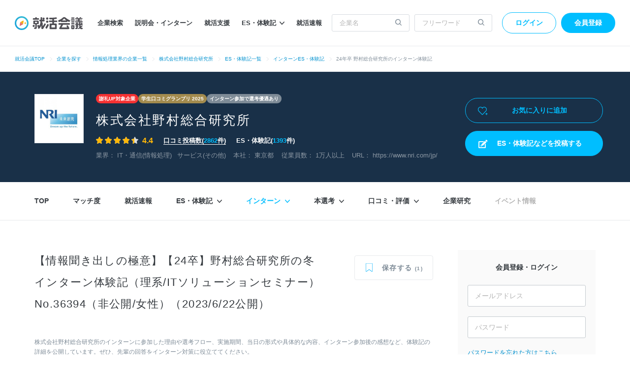

--- FILE ---
content_type: text/html; charset=utf-8
request_url: https://syukatsu-kaigi.jp/companies/82599/intern_experiences/36394
body_size: 27887
content:
<!DOCTYPE html>
<html lang='ja'>
<head>
<meta content='width=1224' name='viewport'>
<meta content='text/html; charset=UTF-8' http-equiv='Content-Type'>
<title>【情報聞き出しの極意】【24卒】野村総合研究所の冬インターン体験記(理系/ITソリューションセミナー)No.36394（非公開/女性）（2023/6/22公開）</title>
<meta name="description" content="2024卒の先輩が書いた、【情報聞き出しの極意】の野村総合研究所ITソリューションセミナーの冬インターンシップの体験記です。実際にインターンシップに参加した先輩の体験談を参考に、野村総合研究所のインターン対策を行いましょう。">
<link rel="canonical" href="https://syukatsu-kaigi.jp/companies/82599/intern_experiences/36394">
<meta property="og:title" content="【情報聞き出しの極意】【24卒】野村総合研究所の冬インターン体験記(理系/ITソリューションセミナー)No.36394（非公開/女性）（2023/6/22公開）">
<meta property="og:type" content="website">
<meta property="og:url" content="https://syukatsu-kaigi.jp/companies/82599/intern_experiences/36394">
<meta property="og:image" content="https://static.syukatsu-kaigi.jp/packs/images/common/ogp_rashin-97256265ffa31d957264.png">
<meta property="og:description" content="2024卒の先輩が書いた、【情報聞き出しの極意】の野村総合研究所ITソリューションセミナーの冬インターンシップの体験記です。実際にインターンシップに参加した先輩の体験談を参考に、野村総合研究所のインターン対策を行いましょう。">
<meta property="og:locale" content="ja_JP">

<link rel="stylesheet" href="https://static.syukatsu-kaigi.jp/packs/css/student/pc/application-9894c0c2.css" media="all" />
<meta name="csrf-param" content="authenticity_token" />
<meta name="csrf-token" content="BZAahPn5pNxqyLc3sR8yphL9azTKYc5-1X6EBHyNTdG7lBk9YiF6ZPzloD4AhsmB6SgIox9wMf9JHEaeP9m4Fg" />
<script>
  window.dataLayer = window.dataLayer || [];
  dataLayer.push({"user_id":null,"variant":"pc","sk_modal_displayed":false,"graduation_year":null,"school_name":null,"pref_name":null,"searching_job":null,"informal_decision":null,"registration_inflows_just_before_referer":null});
</script>
<script>
(function(w,d,s,l,i){
const interval = 100;
const timeout = 1000;
let passedTime = 0;
const loadGtmJs = () => {
w[l]=w[l]||[];
w[l].push({'gtm.start':new Date().getTime(),event:'gtm.js'});
var f=d.getElementsByTagName(s)[0],j=d.createElement(s),dl=l!='dataLayer'?'&l='+l:'';
j.async=true;
j.src='https://www.googletagmanager.com/gtm.js?id='+i+dl;
f.parentNode.insertBefore(j,f);
}
const checkRailsUjsLoaded = setInterval(() => {
if (window._rails_loaded === true) {
loadGtmJs();
clearInterval(checkRailsUjsLoaded);
} else {
passedTime += interval;
if (passedTime >= timeout) {
loadGtmJs();
clearInterval(checkRailsUjsLoaded);
}
}
}, interval);
})(window,document,'script','dataLayer','GTM-K3HXFDV');
</script>


<script src='//d-cache.microad.jp/js/td_sk_access.js'></script>

<link href='https://static.syukatsu-kaigi.jp/packs/images/favicon-eb3f5f3f9fc1a2530795.ico' rel='icon'>


<script async defer id='hs-script-loader' src='//js.hs-scripts.com/24266226.js' type='text/javascript'></script>

</head>
<body>
<noscript>
<iframe height='0' src='https://www.googletagmanager.com/ns.html?id=GTM-K3HXFDV' style='display:none;visibility:hidden' width='0'></iframe>
</noscript>

<script>
enhanceTd.SK.start({ "article_category": "", "u": "", "g": "", "h": "", "ge": "", "de": "" });
</script>

<div class='env-border--ie js-env-border'>
<div class='env-border__title--prod'>
就活会議では、Internet Explorer11のサポートを終了いたします。今後はGoogle ChromeやMicrosoft Edgeをご利用ください。
<span class='env-border__close'></span>
</div>
<div class='env-border__header-padding'></div>
</div>
<script>
  (function() {
    const envBorders = document.querySelectorAll(".js-env-border");
    if ( envBorders.length < 0 ) {
      return;
    }
    const envBorder = envBorders[0];
  
    if(!envBorder) return;
  
    envBorders.forEach( function(border) {
      border.onclick = function() {
        border.style.display = "none";
      }
    });
  })();
</script>


<div class='l-header-wrapper'>
<header class='l-header' id='js-header'>
<a href="/"><img alt="就活会議" height="30" width="138" src="https://static.syukatsu-kaigi.jp/packs/images/student/common/logo_sk-1efb77f7b37cfe132867.svg" />
</a><ul>
<li class='p-header__nav-item'><a href="/companies/search">企業検索</a></li>
<li class='p-header__nav-item'><a href="/companies/events/search">説明会・インターン</a></li>
<li class='p-header__nav-item'><a href="/companies/jobhunt_services/search">就活支援</a></li>
<li class='p-header__nav-item js-extra-nav-items-trigger'>
<a href="javascript:;">ES・体験記<i class='icon-arrow'></i></a><ul class='p-header__nav-sub-items js-extra-nav-items' style='display: none;'>
<li class='p-header__nav-sub-item'>
<a href="/experiences/search">ES・体験記を探す
<i class='icon-arrow'></i>
</a></li>
<li class='p-header__nav-sub-item'>
<a href="/student_writer/dashboard?utm_campaign=regular&amp;utm_medium=header_nav_link&amp;utm_source=kaigi">ES・体験記を投稿する
<i class='icon-arrow'></i>
</a></li>
<li class='p-header__nav-sub-item'>
<a href="/articles">就活記事を読む
<i class='icon-arrow'></i>
</a></li>
</ul>
</li>
<li class='p-header__nav-item'><a href="/jobhunt_prompt_reports/search">就活速報</a></li>
</ul>

<form class="p-header__search-form" action="/companies/search" accept-charset="UTF-8" method="get"><input placeholder="企業名" autocomplete="off" class="p-header__search-form-input" type="search" name="company_form[company_name]" id="company_form_company_name" />
<button name="button" type="submit"><i class='icon-search'></i>
</button></form><form class="p-header__search-form u-ml10" action="/search/results" accept-charset="UTF-8" method="get"><input placeholder="フリーワード" class="p-header__search-form-input" type="text" name="search_form[q]" id="search_form_q" />
<button name="button" type="submit"><i class='icon-search'></i>
</button></form><div class='p-header__user'>
<a class="p-header__login-btn" rel="nofollow" href="/login">ログイン</a>
<a class="p-header__new-btn" rel="nofollow" href="/student/new?inflow_source=intern_experiences_show&amp;source=header">会員登録</a>
</div>

</header>
<ul class='p-breadcrumb'>
<li class='p-breadcrumb__item'><a href="/">就活会議TOP</a></li>
<li class="p-breadcrumb__item"><a href="https://syukatsu-kaigi.jp/companies/search">企業を探す</a></li>
<li class="p-breadcrumb__item"><a href="https://syukatsu-kaigi.jp/companies/search/industry/16">情報処理業界の企業一覧</a></li>
<li class="p-breadcrumb__item"><a href="https://syukatsu-kaigi.jp/companies/82599">株式会社野村総合研究所</a></li>
<li class="p-breadcrumb__item"><a href="https://syukatsu-kaigi.jp/companies/82599/experiences">ES・体験記一覧</a></li>
<li class="p-breadcrumb__item"><a href="https://syukatsu-kaigi.jp/companies/82599/intern_experiences">インターンES・体験記</a></li>
<li class="p-breadcrumb__item">24年卒 野村総合研究所のインターン体験記</li>

</ul>

</div>


<div class='p-company-summary__wrapper'>
<div class='p-company-summary__registration_status_wrapper'>

</div>
<div class='p-company-summary'>
<figure class='p-company-summary__figure'>
<img alt="株式会社野村総合研究所のロゴ写真" src="https://static.syukatsu-kaigi.jp/images/clients/493/logo/display_269dd203-445b-4d66-aacf-f5fc035a9a79.jpg" />
</figure>
<div class='p-company-summary__inner'>
<ul class='p-company-summary__badges'>
<li>
<a class="u-mb15 p-company-summary__badge--red" href="/student_writer/dashboard">謝礼UP対象企業
</a></li>
<li>
<a class="u-mb15 p-company-summary__badge--gold" href="/student_review_grandprix/2025">学生口コミグランプリ 2025
</a></li>
<li>
<a class="u-mb15 p-company-summary__badge--gray" href="/interns/companies/advantage">インターン参加で選考優遇あり
</a></li>
</ul>
<p class='p-company-summary__name'>
<strong>株式会社野村総合研究所</strong>
</p>
<ul class='p-company-summary__stage'>
<li class='p-company-summary__stage-star'><div class='c-evaluation__star2'><div class='c-evaluation__star2--active' style='width: calc(14px * 4.4 + 4px * 4);'></div></div><span class='c-evaluation__score u-font-lg'>4.4</span>
</li>
<li>
<a href="/companies/82599/word_mouths">口コミ投稿数(<span class='u-color-primary'>2862</span>件)
</a></li>
<li>
ES・体験記(<span class='u-color-primary'>1393</span>件)
</li>
</ul>
<ul class='p-company-summary__stage-sub'>
<li>
業界：
<a href="/companies/search/industry/16">IT・通信(情報処理)</a>
<a href="/companies/search/industry/44">サービス(その他)</a>
</li>
<li>
本社：
<a href="/companies/search/pref/13">東京都</a>
</li>
<li>
従業員数：
1万人以上
</li>
<li>
URL：
<a target="_blank" rel="noopener" href="https://www.nri.com/jp/">https://www.nri.com/jp/</a>
</li>
</ul>
</div>
<div class='p-company-summary__right-container'>
<div class='p-company-summary__status'>
<a class="p-company-summary__status-button" rel="nofollow" href="/login"><i class='icon-heart-plus-o'></i>
お気に入りに追加
</a></div>

<div class='u-min-height50'>
<a id="js-content-posts-button" class="u-display-none p-ad-link__link" target="_blank" rel="noopener" href="/content_posts/search?company_id=82599&amp;post_company_search_form%5Bcompany_name%5D=%E6%A0%AA%E5%BC%8F%E4%BC%9A%E7%A4%BE%E9%87%8E%E6%9D%91%E7%B7%8F%E5%90%88%E7%A0%94%E7%A9%B6%E6%89%80&amp;utm_campaign=regular&amp;utm_medium=company_contents_page_link&amp;utm_source=kaigi"><i class='icon-report'></i>
ES・体験記などを投稿する
</a><a id="js-new-student-button" class="u-display-none p-ad-link__company-header-link" rel="nofollow" href="/student/new?source=company_header">会員登録してコンテンツをすべて見る</a>
</div>

</div>
</div>
</div>

<div class='l-company'>
<div class='c-page-nav' data-industry-large='IT・通信' data-industry-middle='情報処理' id='js-company-nav'>
<ul class='c-page-nav__items'>
<li class='c-page-nav__item'>
<a class="js-gtm-company-navigation-item-company-path" href="/companies/82599">TOP</a>
</li>
<li class='c-page-nav__item'>
<a class="js-gtm-company-navigation-item-company-match-path" href="/companies/82599/match">マッチ度
</a></li>
<li class='c-page-nav__item'>
<a class="js-gtm-company-navigation-item-company-jobhunt-prompt-reports-path" href="/companies/82599/jobhunt_prompt_reports">就活速報</a>
</li>
<li class='c-page-nav__item js-extra-nav-items-trigger'>
<a href="javascript:;">ES・体験記
<i class='icon-arrow'></i>
</a><ul class='p-company-nav__sub-items js-extra-nav-items' style='display: none;'>
<li class='p-company-nav__sub-item'>
<a class="js-gtm-company-navigation-sub-item-experiences-path" href="/companies/82599/experiences">すべてのES・体験記
<i class='icon-arrow'></i>
</a></li>
<li class='p-company-nav__sub-item'>
<a class="js-gtm-company-navigation-sub-item-experiences-entry-sheet-path" href="/companies/82599/experiences/entry_sheet">ES
<i class='icon-arrow'></i>
</a></li>
<li class='p-company-nav__sub-item'>
<a class="js-gtm-company-navigation-sub-item-experiences-interview-path" href="/companies/82599/experiences/interview">面接・動画選考
<i class='icon-arrow'></i>
</a></li>
<li class='p-company-nav__sub-item'>
<a class="js-gtm-company-navigation-sub-item-experiences-web-and-spi-test-or-paper-path" href="/companies/82599/experiences/web_and_spi_test_or_paper">WEBテスト・筆記試験
<i class='icon-arrow'></i>
</a></li>
<li class='p-company-nav__sub-item'>
<a class="js-gtm-company-navigation-sub-item-experiences-group-discussion-path" href="/companies/82599/experiences/group_discussion">グループディスカッション
<i class='icon-arrow'></i>
</a></li>
<li class='p-company-nav__sub-item'>
<a class="js-gtm-company-navigation-sub-item-experiences-reasons-for-applying-path" href="/companies/82599/experiences/reasons_for_applying">志望動機
<i class='icon-arrow'></i>
</a></li>
</ul>
</li>
<li class='c-page-nav__item js-extra-nav-items-trigger'>
<a class="is-active" href="javascript:;">インターン
<i class='icon-arrow'></i>
</a><ul class='p-company-nav__sub-items js-extra-nav-items' style='display: none;'>
<li class='p-company-nav__sub-item'>
<a class="js-gtm-company-navigation-sub-item-company-intern-path" href="/companies/82599/intern">インターンTOP
<i class='icon-arrow'></i>
</a></li>
<li class='p-company-nav__sub-item'>
<a class="js-gtm-company-navigation-sub-item-intern-experiences-path" href="/companies/82599/intern_experiences">インターンのES・体験記
<i class='icon-arrow'></i>
</a></li>
<li class='p-company-nav__sub-item'>
<a class="js-gtm-company-navigation-sub-item-intern-experiences-entry-sheet-path" href="/companies/82599/intern_experiences/entry_sheet">ES
<i class='icon-arrow'></i>
</a></li>
<li class='p-company-nav__sub-item'>
<a class="js-gtm-company-navigation-sub-item-intern-experiences-interview-path" href="/companies/82599/intern_experiences/interview">面接・動画選考
<i class='icon-arrow'></i>
</a></li>
<li class='p-company-nav__sub-item'>
<a class="js-gtm-company-navigation-sub-item-intern-experiences-web-and-spi-test-or-paper-path" href="/companies/82599/intern_experiences/web_and_spi_test_or_paper">WEBテスト・筆記試験
<i class='icon-arrow'></i>
</a></li>
<li class='p-company-nav__sub-item'>
<a class="js-gtm-company-navigation-sub-item-intern-experiences-group-discussion-path" href="/companies/82599/intern_experiences/group_discussion">グループディスカッション
<i class='icon-arrow'></i>
</a></li>
<li class='p-company-nav__sub-item'>
<a class="js-gtm-company-navigation-sub-item-intern-experiences-reasons-for-applying-path" href="/companies/82599/intern_experiences/reasons_for_applying">志望動機
<i class='icon-arrow'></i>
</a></li>
<li class='p-company-nav__sub-item'>
<a class="js-gtm-company-navigation-sub-item-experiences-intern-path" href="/companies/82599/experiences/intern">インターン当日
<i class='icon-arrow'></i>
</a></li>
</ul>
</li>
<li class='c-page-nav__item js-extra-nav-items-trigger'>
<a href="javascript:;">本選考
<i class='icon-arrow'></i>
</a><ul class='p-company-nav__sub-items js-extra-nav-items' style='display: none;'>
<li class='p-company-nav__sub-item'>
<a class="js-gtm-company-navigation-sub-item-company-screening-path" href="/companies/82599/screening">本選考TOP
<i class='icon-arrow'></i>
</a></li>
<li class='p-company-nav__sub-item'>
<a class="js-gtm-company-navigation-sub-item-screening-experiences-path" href="/companies/82599/screening_experiences">本選考のES・体験記
<i class='icon-arrow'></i>
</a></li>
<li class='p-company-nav__sub-item'>
<a class="js-gtm-company-navigation-sub-item-screening-experiences-entry-sheet-path" href="/companies/82599/screening_experiences/entry_sheet">ES
<i class='icon-arrow'></i>
</a></li>
<li class='p-company-nav__sub-item'>
<a class="js-gtm-company-navigation-sub-item-screening-experiences-interviews-path" href="/companies/82599/screening_experiences/interview">面接・動画選考
<i class='icon-arrow'></i>
</a></li>
<li class='p-company-nav__sub-item'>
<a class="js-gtm-company-navigation-sub-item-screening-experiences-web-and-spi-test-path" href="/companies/82599/screening_experiences/web_and_spi_test">WEBテスト・筆記試験
<i class='icon-arrow'></i>
</a></li>
<li class='p-company-nav__sub-item'>
<a class="js-gtm-company-navigation-sub-item-screening-experiences-group-discussion-path" href="/companies/82599/screening_experiences/group_discussion">グループディスカッション
<i class='icon-arrow'></i>
</a></li>
<li class='p-company-nav__sub-item'>
<a class="js-gtm-company-navigation-sub-item-screening-experiences-application-reason-path" href="/companies/82599/screening_experiences/application_reason">志望動機
<i class='icon-arrow'></i>
</a></li>
<li class='p-company-nav__sub-item'>
<a class="js-gtm-company-navigation-sub-item-company-study-path" href="/companies/82599/screening_experiences/company_study">企業研究
<i class='icon-arrow'></i>
</a></li>
<li class='p-company-nav__sub-item'>
<a class="js-gtm-company-navigation-sub-item-screening-experiences-offers-path" href="/companies/82599/screening_experiences/offers">内定者のアドバイス
<i class='icon-arrow'></i>
</a></li>
</ul>
</li>
<li class='c-page-nav__item js-extra-nav-items-trigger'>
<a href="javascript:;">口コミ・評価
<i class='icon-arrow'></i>
</a><ul class='p-company-nav__sub-items js-extra-nav-items' style='display: none;'>
<li class='p-company-nav__sub-item'>
<a class="js-gtm-company-navigation-sub-item-company-word-mouths-path" href="/companies/82599/word_mouths">口コミ・評判TOP
<i class='icon-arrow'></i>
</a></li>
<li class='p-company-nav__sub-item'>
<a class="js-gtm-company-navigation-sub-item-company-post-item-word-mouths-1-path" href="/companies/82599/post_items/1/word_mouths">やりがい
<i class='icon-arrow'></i>
</a></li>
<li class='p-company-nav__sub-item'>
<a class="js-gtm-company-navigation-sub-item-company-post-item-word-mouths-2-path" href="/companies/82599/post_items/2/word_mouths">年収・評価制度
<i class='icon-arrow'></i>
</a></li>
<li class='p-company-nav__sub-item'>
<a class="js-gtm-company-navigation-sub-item-company-post-item-word-mouths-3-path" href="/companies/82599/post_items/3/word_mouths">キャリアアップ
<i class='icon-arrow'></i>
</a></li>
<li class='p-company-nav__sub-item'>
<a class="js-gtm-company-navigation-sub-item-company-post-item-word-mouths-4-path" href="/companies/82599/post_items/4/word_mouths">福利厚生・環境
<i class='icon-arrow'></i>
</a></li>
<li class='p-company-nav__sub-item'>
<a class="js-gtm-company-navigation-sub-item-company-post-item-word-mouths-6-path" href="/companies/82599/post_items/6/word_mouths">成長・将来性
<i class='icon-arrow'></i>
</a></li>
<li class='p-company-nav__sub-item'>
<a class="js-gtm-company-navigation-sub-item-company-post-item-word-mouths-7-path" href="/companies/82599/post_items/7/word_mouths">社員・経営陣
<i class='icon-arrow'></i>
</a></li>
<li class='p-company-nav__sub-item'>
<a class="js-gtm-company-navigation-sub-item-company-post-item-word-mouths-8-path" href="/companies/82599/post_items/8/word_mouths">ワークライフバランス
<i class='icon-arrow'></i>
</a></li>
<li class='p-company-nav__sub-item'>
<a class="js-gtm-company-navigation-sub-item-company-post-item-word-mouths-9-path" href="/companies/82599/post_items/9/word_mouths">女性の働きやすさ
<i class='icon-arrow'></i>
</a></li>
<li class='p-company-nav__sub-item'>
<a class="js-gtm-company-navigation-sub-item-company-post-item-word-mouths-10-path" href="/companies/82599/post_items/10/word_mouths">入社後のギャップ
<i class='icon-arrow'></i>
</a></li>
<li class='p-company-nav__sub-item'>
<a class="js-gtm-company-navigation-sub-item-company-post-item-word-mouths-11-path" href="/companies/82599/post_items/11/word_mouths">退職理由
<i class='icon-arrow'></i>
</a></li>
<li class='p-company-nav__sub-item'>
<a class="js-gtm-company-navigation-sub-item-company-post-item-word-mouths-13-path" href="/companies/82599/post_items/13/word_mouths">企業文化
<i class='icon-arrow'></i>
</a></li>
</ul>
</li>
<li class='c-page-nav__item'>
<a class="js-gtm-company-navigation-item-company-studies-path" href="/companies/82599/company_studies">企業研究</a>
</li>
<li class='c-page-nav__item'>
<div class='is-disable'>イベント情報</div>
</li>
</ul>
</div>

<div class='l-wrapper'>
<main class='l-main'>
<div class='p-company-heading-contents'>
<h1 class='p-company-heading-contents__title'>【情報聞き出しの極意】【24卒】野村総合研究所の冬インターン体験記（理系/ITソリューションセミナー）No.36394（非公開/女性）（2023/6/22公開）</h1>
<div class='p-company-heading-contents__status'>
<a class="p-company-heading-contents__status-button" rel="nofollow" href="/login"><i class='icon-clip-inactive'></i>
<span>保存する</span>
<span class='u-font-3xs'>(1)</span>
</a></div>

</div>
<div class='p-company-heading-page-description'>
<p>株式会社野村総合研究所のインターンに参加した理由や選考フロー、実施期間、当日の形式や具体的な内容、インターン参加後の感想など、体験記の詳細を公開しています。ぜひ、先輩の回答をインターン対策に役立ててください。</p>
<p class='u-mt10'>※ 本ページに表示されるタイトルおよびHTML上のメタ情報には、生成AIが作成した文章が含まれます。</p>

<p>※ 参考になったボタンは、1度押すと変更できません。</p>
</div>
<section class='c-mod-wrapper-md'>
<h2 class='p-exp__main-title'>
2024卒 野村総合研究所のレポート
</h2>
<div class='c-panel-variant2__header'>
<p class='p-exp__date c-panel-variant1__header-main'>
公開日：2023年6月22日
</p>
<div class='u-left'>
<a target="_blank" rel="noopener nofollow" class="u-color-sub-text u-font-xs" href="/problem_report?company_name=%E6%A0%AA%E5%BC%8F%E4%BC%9A%E7%A4%BE%E9%87%8E%E6%9D%91%E7%B7%8F%E5%90%88%E7%A0%94%E7%A9%B6%E6%89%80&amp;content_report_url=https%3A%2F%2Fsyukatsu-kaigi.jp%2Fcompanies%2F82599%2Fintern_experiences%2F36394&amp;type=%E5%95%8F%E9%A1%8C%E3%81%AE%E3%81%82%E3%82%8B%E3%82%B3%E3%83%B3%E3%83%86%E3%83%B3%E3%83%84%E3%81%AE%E5%A0%B1%E5%91%8A">問題を報告する</a>

</div>
</div>
<p class='p-exp__small-title'>インターン概要</p>
<div class='p-exp__status-wrap'>
<dl class='p-exp__status'>
<dt class='p-exp__status-dt-cell'>
<span class='p-summary__status-name-3'>卒業年度</span>
</dt>
<dd class='p-exp__status-dd-cell'>
<ul class='p-exp__status-list'>
<li>2024卒</li>
</ul>
</dd>
</dl>
<dl class='p-exp__status'>
<dt class='p-exp__status-dt-cell'>
<span class='p-summary__status-name-3'>実施年月</span>
</dt>
<dd class='p-exp__status-dd-cell'>
<ul class='p-exp__status-list'>
<li>2023年1月 下旬</li>
</ul>
</dd>
</dl>
<dl class='p-exp__status'>
<dt class='p-exp__status-dt-cell'>
<span class='p-summary__status-name-3'>コース</span>
</dt>
<dd class='p-exp__status-dd-cell'>
<ul class='p-exp__status-list'>
<li>ITソリューションセミナー</li>
</ul>
</dd>
</dl>
<dl class='p-exp__status'>
<dt class='p-exp__status-dt-cell'>
<span class='p-summary__status-name-3'>職種名</span>
</dt>
<dd class='p-exp__status-dd-cell'>
<ul class='p-exp__status-list'>
<li>未登録</li>
</ul>
</dd>
</dl>
<dl class='p-exp__status'>
<dt class='p-exp__status-dt-cell'>
<span class='p-summary__status-name-3'>期間</span>
</dt>
<dd class='p-exp__status-dd-cell'>
<ul class='p-exp__status-list'>
<li>1日間</li>
</ul>
</dd>
</dl>
</div>
<p class='p-exp__small-title'>投稿者</p>
<div class='p-exp__status-wrap'>
<dl class='p-exp__status'>
<dt class='p-exp__status-dt-cell'>
<span class='p-summary__status-name-3'>大学</span>
</dt>
<dd class='p-exp__status-dd-cell'>
<ul class='p-exp__status-list'>
<li>非公開</li>
</ul>
</dd>
</dl>
<dl class='p-exp__status'>
<dt class='p-exp__status-dt-cell'>
<span class='p-summary__status-name-3'>参加先</span>
</dt>
<dd class='p-exp__status-dd-cell'>
<ul class='p-exp__status-list'>
<li>
<span><a href="/companies/82599/intern_experiences/36394">野村総合研究所</a></span>
</li>
<li>
<span><a href="/companies/85910/intern_experiences/36513">日立ソリューションズ</a></span>
</li>
<li>
<span><a href="/companies/110626/intern_experiences/36444">NTTデータ</a></span>
</li>
</ul>
</dd>
</dl>
<dl class='p-exp__status'>
<dt class='p-exp__status-dt-cell'>
<span class='p-summary__status-name-3'>内定先</span>
</dt>
<dd class='p-exp__status-dd-cell'>
<ul class='p-exp__status-list'>
<li>
<span>未登録</span>
</li>
</ul>
</dd>
</dl>
<dl class='p-exp__status'>
<dt class='p-exp__status-dt-cell'>
<span class='p-summary__status-name-3'>入社予定</span>
</dt>
<dd class='p-exp__status-dd-cell'>
<ul class='p-exp__status-list'>
<li>
<span>未登録</span>
</li>
</ul>
</dd>
</dl>
</div>
</section>

<nav class='p-exp__frame p-exp__anchor-wrap c-mod-wrapper-md'>
<h2 class='p-exp__outline'>
目次
</h2>
<ul class='p-exp__anchor-link js-scrollto'>
<li>
<a v-scroll-to="&#39;#scroll-section-before_participating_in_intern&#39;" class="p-exp__link-arrow" href=""><i class='icon-arrow'></i>
志望動機・インターンシップ参加前
</a></li>
<li>
<a v-scroll-to="&#39;#scroll-section-selection_flow&#39;" class="p-exp__link-arrow" href=""><i class='icon-arrow'></i>
選考フロー
</a></li>
<li>
<a v-scroll-to="&#39;#scroll-section-intern_experience_selection_application_1&#39;" class="p-exp__link-arrow" href=""><i class='icon-arrow'></i>
応募
</a></li>
<li>
<a v-scroll-to="&#39;#scroll-section-intern_overview&#39;" class="p-exp__link-arrow" href=""><i class='icon-arrow'></i>
インターンシップの形式と概要
</a></li>
<li>
<a v-scroll-to="&#39;#scroll-section-intern_contents&#39;" class="p-exp__link-arrow" href=""><i class='icon-arrow'></i>
インターンシップの内容
</a></li>
<li>
<a v-scroll-to="&#39;#scroll-section-after_participating_in_intern&#39;" class="p-exp__link-arrow" href=""><i class='icon-arrow'></i>
インターンシップを終えて
</a></li>
</ul>
</nav>

<section class='c-mod-wrapper-md'>
<h2 class='c-heading--underline' id='scroll-section-before_participating_in_intern'>志望動機・インターンシップ参加前</h2>
<div class='c-mod-wrapper-md'>
<div class='p-content-detail-item'>
<div class='p-content-detail-item__title'>
<h3 class='c-heading--section'>このインターンに興味をもったきっかけ・参加した理由・選んだ基準を本音ベースで教えてください。</h3>
</div>
<div class='p-content-detail-item__content'>
<p><span></span></p>
<div class='p-mask'>
<a class="c-btn-variant2 p-mask__btn js-gtm-student-new-button" data-student-new-button-code="intern_experiences_show_intern_experience" data-test-code="ab_test_29374_intern_experiences_show_cta" data-test-pattern="v3" rel="nofollow" href="/student/new?content=intern_experiences&amp;inflow_source=intern_experiences_show&amp;source=mask&amp;student_new_button_code=intern_experiences_show_intern_experience">会員登録（無料）で閲覧する
</a></div>

</div>
</div>
<div class='p-content-detail-item'>
<div class='p-content-detail-item__title'>
<h3 class='c-heading--section'>このインターンの選考に受かるために行った対策・準備・勉強したこと・調べたことを教えてください。</h3>
</div>
<div class='p-content-detail-item__content'>
<p><span></span></p>
<div class='p-mask'>
<a class="c-btn-variant2 p-mask__btn js-gtm-student-new-button" data-student-new-button-code="intern_experiences_show_intern_experience" data-test-code="ab_test_29374_intern_experiences_show_cta" data-test-pattern="v3" rel="nofollow" href="/student/new?content=intern_experiences&amp;inflow_source=intern_experiences_show&amp;source=mask&amp;student_new_button_code=intern_experiences_show_intern_experience">会員登録（無料）で閲覧する
</a></div>

</div>
</div>
<div class='p-content-detail-item'>
<div class='p-content-detail-item__title'>
<h3 class='c-heading--section'>同業他社と比較して、このインターンの選考で重視されたと感じるポイントを教えてください。</h3>
</div>
<div class='p-content-detail-item__content'>
<p><span></span></p>
<div class='p-mask'>
<a class="c-btn-variant2 p-mask__btn js-gtm-student-new-button" data-student-new-button-code="intern_experiences_show_intern_experience" data-test-code="ab_test_29374_intern_experiences_show_cta" data-test-pattern="v3" rel="nofollow" href="/student/new?content=intern_experiences&amp;inflow_source=intern_experiences_show&amp;source=mask&amp;student_new_button_code=intern_experiences_show_intern_experience">会員登録（無料）で閲覧する
</a></div>

</div>
</div>
</div>
<div class='js-react-itemwise-useful-vote-buttons' data-content-kind='intern_experience' data-id='134889' data-step-kind='before_participating' data-useful-votes-count='0'></div>


</section>
<section class='c-mod-wrapper-md'>
<h2 class='c-heading--underline' id='scroll-section-selection_flow'>選考フロー</h2>
<div class='p-exp__content'>
<div class='p-exp__content-section'>
<p>応募</p>
</div>
</div>
</section>
<section class='c-mod-wrapper-md'>
<h2 class='c-heading--underline' id='scroll-section-intern_experience_selection_application_1'>
応募
<span class='p-summary__status--success p-exp__status-position'>通過</span>
</h2>
<div class='c-mod-wrapper-md'>
<dl class='p-exp__selection'>
<dt>実施時期</dt>
<dd>2023年01月 上旬</dd>
<dt>応募後の流れ</dt>
<dd>抽選でインターンに参加</dd>
<dt>応募媒体</dt>
<dd>企業ホームページ</dd>
</dl>

</div>
<div class='js-react-itemwise-useful-vote-buttons' data-content-kind='intern_experience' data-id='21436' data-step-kind='application' data-useful-votes-count='0'></div>

</section>

<section class='c-mod-wrapper-md'>
<h2 class='c-heading--underline' id='scroll-section-intern_overview'>インターンシップの形式と概要</h2>
<div class='c-mod-wrapper-md'>
<dl class='p-exp__info-table'>
<dt>開催場所</dt>
<dd>東京本社</dd>
</dl>
<dl class='p-exp__info-table'>
<dt>参加人数</dt>
<dd>50人</dd>
</dl>
<dl class='p-exp__info-table'>
<dt>参加学生の大学</dt>
<dd>抽選であるので学歴フィルターはなく、運が良ければだれでも参加できるように感じた。</dd>
</dl>
<dl class='p-exp__info-table'>
<dt>参加学生の特徴</dt>
<dd>文系の学生や情報系が専門でない学生も満遍なく参加していた。ただし、時期的に本企業への志望度が高い学生が多かったように感じた。</dd>
</dl>
<dl class='p-exp__info-table'>
<dt>参加社員(審査員など)の人数</dt>
<dd>11人</dd>
</dl>
<dl class='p-exp__info-table'>
<dt>報酬</dt>
<dd>なし</dd>
</dl>
<dl class='p-exp__info-table'>
<dt>交通費の補助</dt>
<dd>なし</dd>
</dl>
<dl class='p-exp__info-table'>
<dt>昼食費の補助または現物支給</dt>
<dd>あり</dd>
</dl>
</div>
<div class='js-react-itemwise-useful-vote-buttons' data-content-kind='intern_experience' data-id='134890' data-step-kind='overview' data-useful-votes-count='0'></div>


</section>
<section class='c-mod-wrapper-md'>
<h2 class='c-heading--underline' id='scroll-section-intern_contents'>インターンシップの内容</h2>
<div class='c-mod-wrapper-md'>
<div class='p-content-detail-item'>
<div class='p-content-detail-item__title'>
<h3 class='c-heading--section'>インターンの概要</h3>
</div>
<div class='p-content-detail-item__content'>
<p><span></span></p>
<div class='p-mask'>
<a class="c-btn-variant2 p-mask__btn js-gtm-student-new-button" data-student-new-button-code="intern_experiences_show_intern_experience" data-test-code="ab_test_29374_intern_experiences_show_cta" data-test-pattern="v3" rel="nofollow" href="/student/new?content=intern_experiences&amp;inflow_source=intern_experiences_show&amp;source=mask&amp;student_new_button_code=intern_experiences_show_intern_experience">会員登録（無料）で閲覧する
</a></div>

</div>
</div>
<div class='p-content-detail-item'>
<div class='p-content-detail-item__title'>
<h3 class='c-heading--section'>インターンの具体的な流れ・手順</h3>
</div>
<div class='p-content-detail-item__content'>
<p><span></span></p>
<div class='p-mask'>
<a class="c-btn-variant2 p-mask__btn js-gtm-student-new-button" data-student-new-button-code="intern_experiences_show_intern_experience" data-test-code="ab_test_29374_intern_experiences_show_cta" data-test-pattern="v3" rel="nofollow" href="/student/new?content=intern_experiences&amp;inflow_source=intern_experiences_show&amp;source=mask&amp;student_new_button_code=intern_experiences_show_intern_experience">会員登録（無料）で閲覧する
</a></div>

</div>
</div>
<div class='p-content-detail-item'>
<div class='p-content-detail-item__title'>
<h3 class='c-heading--section'>このインターンで学べた業務内容</h3>
</div>
<div class='p-content-detail-item__content'>
<p><span></span></p>
<div class='p-mask'>
<a class="c-btn-variant2 p-mask__btn js-gtm-student-new-button" data-student-new-button-code="intern_experiences_show_intern_experience" data-test-code="ab_test_29374_intern_experiences_show_cta" data-test-pattern="v3" rel="nofollow" href="/student/new?content=intern_experiences&amp;inflow_source=intern_experiences_show&amp;source=mask&amp;student_new_button_code=intern_experiences_show_intern_experience">会員登録（無料）で閲覧する
</a></div>

</div>
</div>
<div class='p-content-detail-item'>
<div class='p-content-detail-item__title'>
<h3 class='c-heading--section'>テーマ・課題</h3>
</div>
<div class='p-content-detail-item__content'>
<p>ITコンサルタントとしての家電販売会社に向けた施策立案</p>
</div>
<div class='p-content-detail-item__content'>
<h4 class='p-exp__answer-title'>1日目にやったこと</h4>
<p><span></span></p>
<div class='p-mask'>
<a class="c-btn-variant2 p-mask__btn js-gtm-student-new-button" data-student-new-button-code="intern_experiences_show_intern_experience" data-test-code="ab_test_29374_intern_experiences_show_cta" data-test-pattern="v3" rel="nofollow" href="/student/new?content=intern_experiences&amp;inflow_source=intern_experiences_show&amp;source=mask&amp;student_new_button_code=intern_experiences_show_intern_experience">会員登録（無料）で閲覧する
</a></div>

</div>
</div>
<div class='p-content-detail-item'>
<div class='p-content-detail-item__title'>
<h3 class='c-heading--section'>発表会はありましたか？</h3>
</div>
<ul class='p-exp__answer-tab'>
<li class="is-active">はい</li><li class="">いいえ</li>
</ul>
</div>
<div class='p-content-detail-item'>
<div class='p-content-detail-item__title'>
<h3 class='c-heading--section'>審査員の肩書き</h3>
</div>
<div class='p-content-detail-item__content'>
<p>現場社員（人事・AE・TE・コンサルタント）</p>
</div>
</div>
<div class='p-content-detail-item'>
<div class='p-content-detail-item__title'>
<h3 class='c-heading--section'>優勝特典</h3>
</div>
<div class='p-content-detail-item__content'>
<p>なし</p>
</div>
</div>
<div class='p-content-detail-item'>
<div class='p-content-detail-item__title'>
<h3 class='c-heading--section'>インターンシップを通して印象的なフィードバックは何ですか？</h3>
</div>
<div class='p-content-detail-item__content'>
<p><span></span></p>
<div class='p-mask'>
<a class="c-btn-variant2 p-mask__btn js-gtm-student-new-button" data-student-new-button-code="intern_experiences_show_intern_experience" data-test-code="ab_test_29374_intern_experiences_show_cta" data-test-pattern="v3" rel="nofollow" href="/student/new?content=intern_experiences&amp;inflow_source=intern_experiences_show&amp;source=mask&amp;student_new_button_code=intern_experiences_show_intern_experience">会員登録（無料）で閲覧する
</a></div>

</div>
</div>
<div class='p-content-detail-item'>
<div class='p-content-detail-item__title'>
<h3 class='c-heading--section'>苦しい・大変だと思った瞬間は何ですか？</h3>
</div>
<div class='p-content-detail-item__content'>
<p><span></span></p>
<div class='p-mask'>
<a class="c-btn-variant2 p-mask__btn js-gtm-student-new-button" data-student-new-button-code="intern_experiences_show_intern_experience" data-test-code="ab_test_29374_intern_experiences_show_cta" data-test-pattern="v3" rel="nofollow" href="/student/new?content=intern_experiences&amp;inflow_source=intern_experiences_show&amp;source=mask&amp;student_new_button_code=intern_experiences_show_intern_experience">会員登録（無料）で閲覧する
</a></div>

</div>
</div>
</div>
<div class='js-react-itemwise-useful-vote-buttons' data-content-kind='intern_experience' data-id='134891' data-step-kind='content' data-useful-votes-count='0'></div>


</section>
<section class='c-mod-wrapper-md'>
<h2 class='c-heading--underline' id='scroll-section-after_participating_in_intern'>インターンシップを終えて</h2>
<div class='c-mod-wrapper-md'>
<div class='p-content-detail-item'>
<div class='p-content-detail-item__title'>
<h3 class='c-heading--section'>インターン中、他の学生とはどのように関わりがありましたか？また、そこから学びはありましたか？</h3>
</div>
<div class='p-content-detail-item__content'>
<p><span></span></p>
<div class='p-mask'>
<a class="c-btn-variant2 p-mask__btn js-gtm-student-new-button" data-student-new-button-code="intern_experiences_show_intern_experience" data-test-code="ab_test_29374_intern_experiences_show_cta" data-test-pattern="v3" rel="nofollow" href="/student/new?content=intern_experiences&amp;inflow_source=intern_experiences_show&amp;source=mask&amp;student_new_button_code=intern_experiences_show_intern_experience">会員登録（無料）で閲覧する
</a></div>

</div>
</div>
<div class='p-content-detail-item'>
<div class='p-content-detail-item__title'>
<h3 class='c-heading--section'>インターンシップで学んだこと</h3>
</div>
<div class='p-content-detail-item__content'>
<p><span></span></p>
<div class='p-mask'>
<a class="c-btn-variant2 p-mask__btn js-gtm-student-new-button" data-student-new-button-code="intern_experiences_show_intern_experience" data-test-code="ab_test_29374_intern_experiences_show_cta" data-test-pattern="v3" rel="nofollow" href="/student/new?content=intern_experiences&amp;inflow_source=intern_experiences_show&amp;source=mask&amp;student_new_button_code=intern_experiences_show_intern_experience">会員登録（無料）で閲覧する
</a></div>

</div>
</div>
<div class='p-content-detail-item'>
<div class='p-content-detail-item__title'>
<h3 class='c-heading--section'>参加前に準備しておくべきだったこと</h3>
</div>
<div class='p-content-detail-item__content'>
<p><span></span></p>
<div class='p-mask'>
<a class="c-btn-variant2 p-mask__btn js-gtm-student-new-button" data-student-new-button-code="intern_experiences_show_intern_experience" data-test-code="ab_test_29374_intern_experiences_show_cta" data-test-pattern="v3" rel="nofollow" href="/student/new?content=intern_experiences&amp;inflow_source=intern_experiences_show&amp;source=mask&amp;student_new_button_code=intern_experiences_show_intern_experience">会員登録（無料）で閲覧する
</a></div>

</div>
</div>
<div class='p-content-detail-item'>
<div class='p-content-detail-item__title'>
<h3 class='c-heading--section'>参加してみて企業で働いている自分を想像できましたか？</h3>
</div>
<ul class='p-exp__answer-tab'>
<li class="is-active">はい</li><li class="">いいえ</li>
</ul>
<div class='p-content-detail-item__content'>
<p><span></span></p>
<div class='p-mask'>
<a class="c-btn-variant2 p-mask__btn js-gtm-student-new-button" data-student-new-button-code="intern_experiences_show_intern_experience" data-test-code="ab_test_29374_intern_experiences_show_cta" data-test-pattern="v3" rel="nofollow" href="/student/new?content=intern_experiences&amp;inflow_source=intern_experiences_show&amp;source=mask&amp;student_new_button_code=intern_experiences_show_intern_experience">会員登録（無料）で閲覧する
</a></div>

</div>
</div>
<div class='p-content-detail-item'>
<div class='p-content-detail-item__title'>
<h3 class='c-heading--section'>本選考で内定が出ると思いましたか？</h3>
</div>
<ul class='p-exp__answer-tab'>
<li class="">はい</li><li class="is-active">いいえ</li>
</ul>
<div class='p-content-detail-item__content'>
<p><span></span></p>
<div class='p-mask'>
<a class="c-btn-variant2 p-mask__btn js-gtm-student-new-button" data-student-new-button-code="intern_experiences_show_intern_experience" data-test-code="ab_test_29374_intern_experiences_show_cta" data-test-pattern="v3" rel="nofollow" href="/student/new?content=intern_experiences&amp;inflow_source=intern_experiences_show&amp;source=mask&amp;student_new_button_code=intern_experiences_show_intern_experience">会員登録（無料）で閲覧する
</a></div>

</div>
</div>
<div class='p-content-detail-item'>
<div class='p-content-detail-item__title'>
<h3 class='c-heading--section'>この企業に対する志望度は上がりましたか？</h3>
</div>
<ul class='p-exp__answer-tab'>
<li class="is-active">はい</li><li class="">いいえ</li>
</ul>
<div class='p-content-detail-item__content'>
<p><span></span></p>
<div class='p-mask'>
<a class="c-btn-variant2 p-mask__btn js-gtm-student-new-button" data-student-new-button-code="intern_experiences_show_intern_experience" data-test-code="ab_test_29374_intern_experiences_show_cta" data-test-pattern="v3" rel="nofollow" href="/student/new?content=intern_experiences&amp;inflow_source=intern_experiences_show&amp;source=mask&amp;student_new_button_code=intern_experiences_show_intern_experience">会員登録（無料）で閲覧する
</a></div>

</div>
</div>
<div class='p-content-detail-item'>
<div class='p-content-detail-item__title'>
<h3 class='c-heading--section'>この企業を本選考でも受験予定ですか？</h3>
</div>
<ul class='p-exp__answer-tab'>
<li class="is-active">はい</li><li class="">いいえ</li>
</ul>
</div>
<div class='p-content-detail-item'>
<div class='p-content-detail-item__title'>
<h3 class='c-heading--section'>インターンへの参加が本選考に有利になると思いましたか？</h3>
</div>
<ul class='p-exp__answer-tab'>
<li class="">はい</li><li class="is-active">いいえ</li>
</ul>
<div class='p-content-detail-item__content'>
<p><span></span></p>
<div class='p-mask'>
<a class="c-btn-variant2 p-mask__btn js-gtm-student-new-button" data-student-new-button-code="intern_experiences_show_intern_experience" data-test-code="ab_test_29374_intern_experiences_show_cta" data-test-pattern="v3" rel="nofollow" href="/student/new?content=intern_experiences&amp;inflow_source=intern_experiences_show&amp;source=mask&amp;student_new_button_code=intern_experiences_show_intern_experience">会員登録（無料）で閲覧する
</a></div>

</div>
</div>
<div class='p-content-detail-item'>
<div class='p-content-detail-item__title'>
<h3 class='c-heading--section'>参加後の社員や人事のフォローについて教えて下さい</h3>
</div>
<div class='p-content-detail-item'>
<p><span></span></p>
<div class='p-mask'>
<a class="c-btn-variant2 p-mask__btn js-gtm-student-new-button" data-student-new-button-code="intern_experiences_show_intern_experience" data-test-code="ab_test_29374_intern_experiences_show_cta" data-test-pattern="v3" rel="nofollow" href="/student/new?content=intern_experiences&amp;inflow_source=intern_experiences_show&amp;source=mask&amp;student_new_button_code=intern_experiences_show_intern_experience">会員登録（無料）で閲覧する
</a></div>

</div>
</div>
<div class='p-content-detail-item'>
<div class='p-content-detail-item__title'>
<h3 class='c-heading--section'>参加前の志望企業・志望業界を教えて下さい</h3>
</div>
<div class='p-content-detail-item__content'>
<p><span></span></p>
<div class='p-mask'>
<a class="c-btn-variant2 p-mask__btn js-gtm-student-new-button" data-student-new-button-code="intern_experiences_show_intern_experience" data-test-code="ab_test_29374_intern_experiences_show_cta" data-test-pattern="v3" rel="nofollow" href="/student/new?content=intern_experiences&amp;inflow_source=intern_experiences_show&amp;source=mask&amp;student_new_button_code=intern_experiences_show_intern_experience">会員登録（無料）で閲覧する
</a></div>

</div>
</div>
<div class='p-content-detail-item'>
<div class='p-content-detail-item__title'>
<h3 class='c-heading--section'>このインターンへの参加がその後の就職活動にどう影響しましたか？</h3>
</div>
<div class='p-content-detail-item__content'>
<p><span></span></p>
<div class='p-mask'>
<a class="c-btn-variant2 p-mask__btn js-gtm-student-new-button" data-student-new-button-code="intern_experiences_show_intern_experience" data-test-code="ab_test_29374_intern_experiences_show_cta" data-test-pattern="v3" rel="nofollow" href="/student/new?content=intern_experiences&amp;inflow_source=intern_experiences_show&amp;source=mask&amp;student_new_button_code=intern_experiences_show_intern_experience">会員登録（無料）で閲覧する
</a></div>

</div>
</div>
</div>
<div class='js-react-itemwise-useful-vote-buttons' data-content-kind='intern_experience' data-id='134892' data-step-kind='after_participating' data-useful-votes-count='0'></div>


</section>
<section class='p-same-student-intern-exeperience'>
<div class='p-same-student-intern-exeperience__title'>
<h2>同じ人が書いた他のインターン体験記</h2>
</div>
<ul class='p-same-student-intern-exeperience__item'>
<li>
<a href="/companies/85910/intern_experiences/36513">24卒 日立ソリューションズ 冬季インターンシップ（技術系）のインターン体験記（No.36513）
<i class='icon-arrow'></i>
</a></li>
<li>
<a href="/companies/110626/intern_experiences/36444">24卒 NTTデータ アイデアソンのインターン体験記（No.36444）
<i class='icon-arrow'></i>
</a></li>
</ul>
</section>

<section class='c-mod-wrapper-lg'>
<div class='p-student-exeperience-article-links'>
<table class='p-student-exeperience-article-links__content'>
<thead>
<tr>
<th class='p-student-exeperience-article-links__title'>前の記事</th>
<th class='p-student-exeperience-article-links__title'>次の記事</th>
</tr>
</thead>
<tbody>
<tr>
<td class='p-student-exeperience-article-links__text'>
<a href="/companies/82599/intern_experiences/35643"><i class='icon-arrow icon-arrow--left'></i>
2024卒 野村総合研究所のインターン体験記（No.35643）
</a></td>
<td class='p-student-exeperience-article-links__text'>
<a href="/companies/82599/intern_experiences/36898"><i class='icon-arrow icon-arrow'></i>
2024卒 野村総合研究所のインターン体験記（No.36898）
</a></td>
</tr>
</tbody>
</table>
</div>
</section>

<section class='c-mod-wrapper-bordered--narrow'>
<a class="u-display-block" href="/companies/82599/intern_experiences"><i class='icon-arrow-prev'></i>
一覧へ戻る
</a><a class="u-display-block" href="/companies/82599/intern"><i class='icon-arrow-prev'></i>
インターンTOPへ戻る
</a></section>
<section class='c-mod-wrapper-lg'>
<div class='u-left'>
<a target="_blank" rel="noopener nofollow" class="u-color-sub-text u-font-xs" href="/problem_report?company_name=%E6%A0%AA%E5%BC%8F%E4%BC%9A%E7%A4%BE%E9%87%8E%E6%9D%91%E7%B7%8F%E5%90%88%E7%A0%94%E7%A9%B6%E6%89%80&amp;content_report_url=https%3A%2F%2Fsyukatsu-kaigi.jp%2Fcompanies%2F82599%2Fintern_experiences%2F36394&amp;type=%E5%95%8F%E9%A1%8C%E3%81%AE%E3%81%82%E3%82%8B%E3%82%B3%E3%83%B3%E3%83%86%E3%83%B3%E3%83%84%E3%81%AE%E5%A0%B1%E5%91%8A">問題を報告する</a>

</div>
</section>
<section class='c-mod-wrapper-lg'>
<div class='u-color-accent08 u-font-xxs'>
※掲載されている情報は、あくまでも投稿者による当時の経験談です。最新の情報とは異なる場合があります。また、就職活動においては、選考フローや選考内容が人によって異なる場合がありえます。本情報は、あくまでも一個人の経験談、一つの結果として、参考としていただけますと幸いです。
<div class='u-mt10'>
※当サイトでは品質の高い情報を提供できるよう努めておりますが、掲載されている情報の真偽や正確性につきまして、当サイトは責任を負いかねます。コンテンツの投稿ガイドラインに関しては
<a target="_blank" rel="noopener" href="/guideline">投稿ガイドライン</a>
をご参照ください。なお、問題のあるコンテンツを見つけた場合は、各コンテンツの「問題のあるコンテンツを報告」のリンクから報告をお願いいたします。
</div>
</div>

</section>
<section class='c-mod-wrapper-bordered'>
<section class='c-mod-wrapper-md'>
<h2 class='p-company-heading'>株式会社野村総合研究所のインターン体験記</h2>
<div class='p-recent-published-box'>
<div class='js-accordion-pc p-recent-published-content'>
<slide-up-down :active='isOpened' :class='accordionHeight' :use-hidden='false'>
<ul ref='accordionContent'>
<li class='p-recent-published-content__item'>
<a href="/companies/82599/intern_experiences/99124"> 2027卒 株式会社野村総合研究所           1day仕事体験のインターン体験記（2026/01/15公開）</a>
</li>
<li class='p-recent-published-content__item'>
<a href="/companies/82599/intern_experiences/99122"> 2027卒 株式会社野村総合研究所           NRI ITフェスのインターン体験記（2026/01/15公開）</a>
</li>
<li class='p-recent-published-content__item'>
<a href="/companies/82599/intern_experiences/97895"> 2027卒 株式会社野村総合研究所           AEのインターン体験記（2026/01/07公開）</a>
</li>
<li class='p-recent-published-content__item'>
<a href="/companies/82599/intern_experiences/98791"> 2027卒 株式会社野村総合研究所           実践型夏期インターンシップ/ITソリューションコース5daysのインターン体験記（2025/12/25公開）</a>
</li>
<li class='p-recent-published-content__item'>
<a href="/companies/82599/intern_experiences/96309"> 2027卒 株式会社野村総合研究所           実践型夏期インターンシップ/ITソリューションコース5daysのインターン体験記（2025/12/23公開）</a>
</li>
<li class='p-recent-published-content__item'>
<a href="/companies/82599/intern_experiences/98014"> 2027卒 株式会社野村総合研究所           実践型夏季インターンシップ 経営コンサルティングコースのインターン体験記（2025/12/18公開）</a>
</li>
<li class='p-recent-published-content__item'>
<a href="/companies/82599/intern_experiences/98497"> 2027卒 株式会社野村総合研究所           実践型夏期インターンシップ/ITソリューションコース5daysのインターン体験記（2025/12/17公開）</a>
</li>
<li class='p-recent-published-content__item'>
<a href="/companies/82599/intern_experiences/98491"> 2027卒 株式会社野村総合研究所           実践型冬期インターンシップ ITソリューションコースのインターン体験記（2025/12/17公開）</a>
</li>
<li class='p-recent-published-content__item'>
<a href="/companies/82599/intern_experiences/98399"> 2027卒 株式会社野村総合研究所           コンサルタント５Daysのインターン体験記（2025/12/16公開）</a>
</li>
<li class='p-recent-published-content__item'>
<a href="/companies/82599/intern_experiences/98008"> 2027卒 株式会社野村総合研究所           実践型夏期インターンシップ/ITソリューションコース5daysのインターン体験記（2025/12/11公開）</a>
</li>
</ul>
</slide-up-down>
<div class='p-recent-published-content__show-more' v-if='showAccrodionButton'>
<a :class='[{ &#39;is-active&#39;: isOpened}, isOpened ? &#39;c-show-more__btn&#39; : &#39;&#39; ]' @click.prevent='accordionToggle()' class='c-btn-variant3-o js-accordion-toggle u-mb20'>
<span v-cloak='v-cloak' v-if='isOpened'>閉じる</span>
<span v-else='true'>もっと見る</span>
<i class='icon-caret-down u-font-3xs c-btn-icon-right-end'></i>
</a>
</div>
</div>
</div>
</section>

<h2 class='p-company-heading'>IT・通信 (情報処理)の他のインターン体験記を見る</h2>
<div class='c-slick js-slick'>
<article class='c-panel-variant2--bordered is-slider'>
<div class='c-panel-variant2__inner'>
<div class='c-panel-variant2__header'>
<div class='c-panel-variant2__header-company-wrapper'>
<figure class='c-panel-variant2__header-figure'><img width="70" height="70" src="https://static.syukatsu-kaigi.jp/packs/images/student/common/top/img_square-intern-f5f5803a0e7b8b98fa42.png" /></figure>
<div class='c-panel-variant2__header-company-info'>
<h3 class='c-panel-variant2__heading-lg'><a class="c-panel-variant2__heading" href="/companies/70268">農中情報システム株式会社</a></h3>
<div class='u-font-sm'>1day仕事体験 / システムエンジニア</div>
</div>
</div>
<div class='c-panel-variant2__header-user'>
<img width="32" height="32" src="https://static.syukatsu-kaigi.jp/packs/images/student/common/top/img_human-18393aec7940b18b7988.png" />
<div class='c-panel-variant2__header-user-info'>26卒 | 非公開 | 非公開</div>
</div>
<span class='c-panel-variant2__header-status'>参加</span>
</div>
<dl class='c-panel-variant2__qa is-break'>
<dt>
<span class='c-panel-variant2__question--intern-experience'>Q.</span>
このインターンに興味をもったきっかけ・参加した理由・選んだ基準を本音ベースで教えてください。
</dt>
<dd>
<span class='c-panel-variant2__answer'>A.</span>
<span>IT企業のインターンを探している中で、金融システムという社会重要度の高いシステムを中心にお仕事ができること、そして様々な口コミやインターネット情報を見る中で働きやすいとの声が多かったので、参加してみたいと思うようになりました。<a href="/student/new?content=intern_experiences&amp;source=mask" rel="nofollow">続きを読む(全113文字)</a></span>
<div class='p-mask'>
<div class=''>
<a class="c-btn-variant2 p-mask__btn" rel="nofollow" href="/student/new?inflow_source=intern_experiences_show&amp;source=mask">会員登録（無料）して閲覧する
</a></div>
</div>


</dd>
</dl>
<div class='c-panel-variant2__footer--border-dotted'>
<a class="c-panel-variant2__footer-link" href="/companies/70268/intern_experiences">農中情報システム株式会社のインターン体験記を見る
<i class='icon-arrow u-font-3xs'></i>
</a><a class="c-panel-variant2__footer-link" href="/companies/70268/intern_experiences/99947">全ての内容を見る
<i class='icon-arrow u-font-3xs'></i>
</a></div>
<div class='c-panel-varient2__footer2'>
<div class='c-panel-varient2__footer2-left-content'>
<span class='c-panel-varient2__footer2-text'>
<img width="12" height="12" alt="good_icon" src="https://static.syukatsu-kaigi.jp/packs/images/student/common/icon_reaction_good_outline_readonly-335c71f902d3888d062c.svg" />
0
</span>
<span class='c-panel-varient2__footer2-text'>
<img width="12" height="12" alt="good_icon" src="https://static.syukatsu-kaigi.jp/packs/images/student/common/icon_clip_outline_readonly-1408f06fed928722b7b7.svg" />
0
</span>
</div>
<div class='c-panel-varient2__footer2-date'>公開日：2026年1月16日</div>
<div class='c-panel-varient2__footer2-vertical-separator'></div>
<a target="_blank" rel="noopener nofollow" class="u-color-sub-text u-font-xs" href="/problem_report?company_name=%E6%A0%AA%E5%BC%8F%E4%BC%9A%E7%A4%BE%E9%87%8E%E6%9D%91%E7%B7%8F%E5%90%88%E7%A0%94%E7%A9%B6%E6%89%80&amp;content_report_url=https%3A%2F%2Fsyukatsu-kaigi.jp%2Fcompanies%2F82599%2Fintern_experiences%2F36394%23intern_experience_id%3D99947&amp;type=%E5%95%8F%E9%A1%8C%E3%81%AE%E3%81%82%E3%82%8B%E3%82%B3%E3%83%B3%E3%83%86%E3%83%B3%E3%83%84%E3%81%AE%E5%A0%B1%E5%91%8A">問題を報告する</a>

</div>
</div>
</article>
<article class='c-panel-variant2--bordered is-slider'>
<div class='c-panel-variant2__inner'>
<div class='c-panel-variant2__header'>
<div class='c-panel-variant2__header-company-wrapper'>
<figure class='c-panel-variant2__header-figure'><img width="70" height="70" src="https://static.syukatsu-kaigi.jp/packs/images/student/common/top/img_square-intern-f5f5803a0e7b8b98fa42.png" /></figure>
<div class='c-panel-variant2__header-company-info'>
<h3 class='c-panel-variant2__heading-lg'><a class="c-panel-variant2__heading" href="/companies/110626">株式会社NTTデータ</a></h3>
<div class='u-font-sm'>ワークショップ型インターンシップ</div>
</div>
</div>
<div class='c-panel-variant2__header-user'>
<img width="32" height="32" src="https://static.syukatsu-kaigi.jp/packs/images/student/common/top/img_human-18393aec7940b18b7988.png" />
<div class='c-panel-variant2__header-user-info'>27卒 | 非公開 | 非公開</div>
</div>
<span class='c-panel-variant2__header-status'>参加</span>
</div>
<dl class='c-panel-variant2__qa is-break'>
<dt>
<span class='c-panel-variant2__question--intern-experience'>Q.</span>
このインターンに興味をもったきっかけ・参加した理由・選んだ基準を本音ベースで教えてください。
</dt>
<dd>
<span class='c-panel-variant2__answer'>A.</span>
<span>大手企業ということもあり、参加してみようと考えて応募した。就活始めは特にどの企業がいいかは絞らず、どんな企業も挑戦だと考えてインターンには多く応募した。このインターンに参加すれば何かしら優遇がもらえると考え応募した。<a href="/student/new?content=intern_experiences&amp;source=mask" rel="nofollow">続きを読む(全108文字)</a></span>
<div class='p-mask'>
<div class=''>
<a class="c-btn-variant2 p-mask__btn" rel="nofollow" href="/student/new?inflow_source=intern_experiences_show&amp;source=mask">会員登録（無料）して閲覧する
</a></div>
</div>


</dd>
</dl>
<div class='c-panel-variant2__footer--border-dotted'>
<a class="c-panel-variant2__footer-link" href="/companies/110626/intern_experiences">株式会社NTTデータのインターン体験記を見る
<i class='icon-arrow u-font-3xs'></i>
</a><a class="c-panel-variant2__footer-link" href="/companies/110626/intern_experiences/99883">全ての内容を見る
<i class='icon-arrow u-font-3xs'></i>
</a></div>
<div class='c-panel-varient2__footer2'>
<div class='c-panel-varient2__footer2-left-content'>
<span class='c-panel-varient2__footer2-text'>
<img width="12" height="12" alt="good_icon" src="https://static.syukatsu-kaigi.jp/packs/images/student/common/icon_reaction_good_outline_readonly-335c71f902d3888d062c.svg" />
0
</span>
<span class='c-panel-varient2__footer2-text'>
<img width="12" height="12" alt="good_icon" src="https://static.syukatsu-kaigi.jp/packs/images/student/common/icon_clip_outline_readonly-1408f06fed928722b7b7.svg" />
0
</span>
</div>
<div class='c-panel-varient2__footer2-date'>公開日：2026年1月15日</div>
<div class='c-panel-varient2__footer2-vertical-separator'></div>
<a target="_blank" rel="noopener nofollow" class="u-color-sub-text u-font-xs" href="/problem_report?company_name=%E6%A0%AA%E5%BC%8F%E4%BC%9A%E7%A4%BE%E9%87%8E%E6%9D%91%E7%B7%8F%E5%90%88%E7%A0%94%E7%A9%B6%E6%89%80&amp;content_report_url=https%3A%2F%2Fsyukatsu-kaigi.jp%2Fcompanies%2F82599%2Fintern_experiences%2F36394%23intern_experience_id%3D99883&amp;type=%E5%95%8F%E9%A1%8C%E3%81%AE%E3%81%82%E3%82%8B%E3%82%B3%E3%83%B3%E3%83%86%E3%83%B3%E3%83%84%E3%81%AE%E5%A0%B1%E5%91%8A">問題を報告する</a>

</div>
</div>
</article>
<article class='c-panel-variant2--bordered is-slider'>
<div class='c-panel-variant2__inner'>
<div class='c-panel-variant2__header'>
<div class='c-panel-variant2__header-company-wrapper'>
<figure class='c-panel-variant2__header-figure'><img width="70" height="70" src="https://static.syukatsu-kaigi.jp/packs/images/student/common/top/img_square-intern-f5f5803a0e7b8b98fa42.png" /></figure>
<div class='c-panel-variant2__header-company-info'>
<h3 class='c-panel-variant2__heading-lg'><a class="c-panel-variant2__heading" href="/companies/103580">東芝情報システム株式会社</a></h3>
<div class='u-font-sm'>Raspberry Pi(ラズパイ)で LED、モータやセンサを自在に操ろう！ / 技術職</div>
</div>
</div>
<div class='c-panel-variant2__header-user'>
<img width="32" height="32" src="https://static.syukatsu-kaigi.jp/packs/images/student/common/top/img_human-18393aec7940b18b7988.png" />
<div class='c-panel-variant2__header-user-info'>26卒 | 東京電機大学 | 男性</div>
</div>
<span class='c-panel-variant2__header-status'>参加</span>
</div>
<dl class='c-panel-variant2__qa is-break'>
<dt>
<span class='c-panel-variant2__question--intern-experience'>Q.</span>
このインターンに興味をもったきっかけ・参加した理由・選んだ基準を本音ベースで教えてください。
</dt>
<dd>
<span class='c-panel-variant2__answer'>A.</span>
<span>東芝情報システムのラズベリーパイのインターンに興味を持ったきっかけは、組込みソフトウェア開発を実機ベースで体験できる点に強く惹かれたからです。大学では回路設計や画像処理などを学んできましたが、ハードとソフトをつなぐ実装経験は限られており、実際に動くデバイスを扱う開...<a href="/student/new?content=intern_experiences&amp;source=mask" rel="nofollow">続きを読む(全309文字)</a></span>
<div class='p-mask'>
<div class=''>
<a class="c-btn-variant2 p-mask__btn" rel="nofollow" href="/student/new?inflow_source=intern_experiences_show&amp;source=mask">会員登録（無料）して閲覧する
</a></div>
</div>


</dd>
</dl>
<div class='c-panel-variant2__footer--border-dotted'>
<a class="c-panel-variant2__footer-link" href="/companies/103580/intern_experiences">東芝情報システム株式会社のインターン体験記を見る
<i class='icon-arrow u-font-3xs'></i>
</a><a class="c-panel-variant2__footer-link" href="/companies/103580/intern_experiences/99046">全ての内容を見る
<i class='icon-arrow u-font-3xs'></i>
</a></div>
<div class='c-panel-varient2__footer2'>
<div class='c-panel-varient2__footer2-left-content'>
<span class='c-panel-varient2__footer2-text'>
<img width="12" height="12" alt="good_icon" src="https://static.syukatsu-kaigi.jp/packs/images/student/common/icon_reaction_good_outline_readonly-335c71f902d3888d062c.svg" />
0
</span>
<span class='c-panel-varient2__footer2-text'>
<img width="12" height="12" alt="good_icon" src="https://static.syukatsu-kaigi.jp/packs/images/student/common/icon_clip_outline_readonly-1408f06fed928722b7b7.svg" />
0
</span>
</div>
<div class='c-panel-varient2__footer2-date'>公開日：2026年1月15日</div>
<div class='c-panel-varient2__footer2-vertical-separator'></div>
<a target="_blank" rel="noopener nofollow" class="u-color-sub-text u-font-xs" href="/problem_report?company_name=%E6%A0%AA%E5%BC%8F%E4%BC%9A%E7%A4%BE%E9%87%8E%E6%9D%91%E7%B7%8F%E5%90%88%E7%A0%94%E7%A9%B6%E6%89%80&amp;content_report_url=https%3A%2F%2Fsyukatsu-kaigi.jp%2Fcompanies%2F82599%2Fintern_experiences%2F36394%23intern_experience_id%3D99046&amp;type=%E5%95%8F%E9%A1%8C%E3%81%AE%E3%81%82%E3%82%8B%E3%82%B3%E3%83%B3%E3%83%86%E3%83%B3%E3%83%84%E3%81%AE%E5%A0%B1%E5%91%8A">問題を報告する</a>

</div>
</div>
</article>
<article class='c-panel-variant2--bordered is-slider'>
<div class='c-panel-variant2__inner'>
<div class='c-panel-variant2__header'>
<div class='c-panel-variant2__header-company-wrapper'>
<figure class='c-panel-variant2__header-figure'><img width="70" height="70" src="https://static.syukatsu-kaigi.jp/packs/images/student/common/top/img_square-intern-f5f5803a0e7b8b98fa42.png" /></figure>
<div class='c-panel-variant2__header-company-info'>
<h3 class='c-panel-variant2__heading-lg'><a class="c-panel-variant2__heading" href="/companies/74022">三菱ＵＦＪインフォメーションテクノロジー株式会社</a></h3>
<div class='u-font-sm'>2days金融×ITプロジェクト体験コース / システムエンジニア</div>
</div>
</div>
<div class='c-panel-variant2__header-user'>
<img width="32" height="32" src="https://static.syukatsu-kaigi.jp/packs/images/student/common/top/img_human-18393aec7940b18b7988.png" />
<div class='c-panel-variant2__header-user-info'>27卒 | 明治大学 | 女性</div>
</div>
<span class='c-panel-variant2__header-status'>参加</span>
</div>
<dl class='c-panel-variant2__qa is-break'>
<dt>
<span class='c-panel-variant2__question--intern-experience'>Q.</span>
このインターンに興味をもったきっかけ・参加した理由・選んだ基準を本音ベースで教えてください。
</dt>
<dd>
<span class='c-panel-variant2__answer'>A.</span>
<span>sierに興味を持っていたが、ユーザー系を冬から見始めた中で、福利厚生も整っており、ぜひ参加しようと思った。また、金融×ITは生活と密接に関わっており、行員にも、一般消費者にも影響があると考えるため志望度は高かった。<a href="/student/new?content=intern_experiences&amp;source=mask" rel="nofollow">続きを読む(全108文字)</a></span>
<div class='p-mask'>
<div class=''>
<a class="c-btn-variant2 p-mask__btn" rel="nofollow" href="/student/new?inflow_source=intern_experiences_show&amp;source=mask">会員登録（無料）して閲覧する
</a></div>
</div>


</dd>
</dl>
<div class='c-panel-variant2__footer--border-dotted'>
<a class="c-panel-variant2__footer-link" href="/companies/74022/intern_experiences">三菱ＵＦＪインフォメーションテクノロジー株式会社のインターン体験記を見る
<i class='icon-arrow u-font-3xs'></i>
</a><a class="c-panel-variant2__footer-link" href="/companies/74022/intern_experiences/99053">全ての内容を見る
<i class='icon-arrow u-font-3xs'></i>
</a></div>
<div class='c-panel-varient2__footer2'>
<div class='c-panel-varient2__footer2-left-content'>
<span class='c-panel-varient2__footer2-text'>
<img width="12" height="12" alt="good_icon" src="https://static.syukatsu-kaigi.jp/packs/images/student/common/icon_reaction_good_outline_readonly-335c71f902d3888d062c.svg" />
0
</span>
<span class='c-panel-varient2__footer2-text'>
<img width="12" height="12" alt="good_icon" src="https://static.syukatsu-kaigi.jp/packs/images/student/common/icon_clip_outline_readonly-1408f06fed928722b7b7.svg" />
0
</span>
</div>
<div class='c-panel-varient2__footer2-date'>公開日：2026年1月14日</div>
<div class='c-panel-varient2__footer2-vertical-separator'></div>
<a target="_blank" rel="noopener nofollow" class="u-color-sub-text u-font-xs" href="/problem_report?company_name=%E6%A0%AA%E5%BC%8F%E4%BC%9A%E7%A4%BE%E9%87%8E%E6%9D%91%E7%B7%8F%E5%90%88%E7%A0%94%E7%A9%B6%E6%89%80&amp;content_report_url=https%3A%2F%2Fsyukatsu-kaigi.jp%2Fcompanies%2F82599%2Fintern_experiences%2F36394%23intern_experience_id%3D99053&amp;type=%E5%95%8F%E9%A1%8C%E3%81%AE%E3%81%82%E3%82%8B%E3%82%B3%E3%83%B3%E3%83%86%E3%83%B3%E3%83%84%E3%81%AE%E5%A0%B1%E5%91%8A">問題を報告する</a>

</div>
</div>
</article>
<article class='c-panel-variant2--bordered is-slider'>
<div class='c-panel-variant2__inner'>
<div class='c-panel-variant2__header'>
<div class='c-panel-variant2__header-company-wrapper'>
<figure class='c-panel-variant2__header-figure'><img width="70" height="70" src="https://static.syukatsu-kaigi.jp/packs/images/student/common/top/img_square-intern-f5f5803a0e7b8b98fa42.png" /></figure>
<div class='c-panel-variant2__header-company-info'>
<h3 class='c-panel-variant2__heading-lg'><a class="c-panel-variant2__heading" href="/companies/119852">エン株式会社</a></h3>
<div class='u-font-sm'>人事戦略企画インターンシップ 「gate」</div>
</div>
</div>
<div class='c-panel-variant2__header-user'>
<img width="32" height="32" src="https://static.syukatsu-kaigi.jp/packs/images/student/common/top/img_human-18393aec7940b18b7988.png" />
<div class='c-panel-variant2__header-user-info'>27卒 | 非公開 | 非公開</div>
</div>
<span class='c-panel-variant2__header-status'>参加</span>
</div>
<dl class='c-panel-variant2__qa is-break'>
<dt>
<span class='c-panel-variant2__question--intern-experience'>Q.</span>
このインターンに興味をもったきっかけ・参加した理由・選んだ基準を本音ベースで教えてください。
</dt>
<dd>
<span class='c-panel-variant2__answer'>A.</span>
<span>人材系会社に興味があり、その中でもエン・ジャパンは業界内でもプレゼンスが高いと考えたため、より大きな影響を与えることができる業務を実践的に体験・理解することができると考えたため。あとは選考フローが軽く受かりやすかったため。<a href="/student/new?content=intern_experiences&amp;source=mask" rel="nofollow">続きを読む(全111文字)</a></span>
<div class='p-mask'>
<div class=''>
<a class="c-btn-variant2 p-mask__btn" rel="nofollow" href="/student/new?inflow_source=intern_experiences_show&amp;source=mask">会員登録（無料）して閲覧する
</a></div>
</div>


</dd>
</dl>
<div class='c-panel-variant2__footer--border-dotted'>
<a class="c-panel-variant2__footer-link" href="/companies/119852/intern_experiences">エン株式会社のインターン体験記を見る
<i class='icon-arrow u-font-3xs'></i>
</a><a class="c-panel-variant2__footer-link" href="/companies/119852/intern_experiences/98119">全ての内容を見る
<i class='icon-arrow u-font-3xs'></i>
</a></div>
<div class='c-panel-varient2__footer2'>
<div class='c-panel-varient2__footer2-left-content'>
<span class='c-panel-varient2__footer2-text'>
<img width="12" height="12" alt="good_icon" src="https://static.syukatsu-kaigi.jp/packs/images/student/common/icon_reaction_good_outline_readonly-335c71f902d3888d062c.svg" />
0
</span>
<span class='c-panel-varient2__footer2-text'>
<img width="12" height="12" alt="good_icon" src="https://static.syukatsu-kaigi.jp/packs/images/student/common/icon_clip_outline_readonly-1408f06fed928722b7b7.svg" />
0
</span>
</div>
<div class='c-panel-varient2__footer2-date'>公開日：2026年1月14日</div>
<div class='c-panel-varient2__footer2-vertical-separator'></div>
<a target="_blank" rel="noopener nofollow" class="u-color-sub-text u-font-xs" href="/problem_report?company_name=%E6%A0%AA%E5%BC%8F%E4%BC%9A%E7%A4%BE%E9%87%8E%E6%9D%91%E7%B7%8F%E5%90%88%E7%A0%94%E7%A9%B6%E6%89%80&amp;content_report_url=https%3A%2F%2Fsyukatsu-kaigi.jp%2Fcompanies%2F82599%2Fintern_experiences%2F36394%23intern_experience_id%3D98119&amp;type=%E5%95%8F%E9%A1%8C%E3%81%AE%E3%81%82%E3%82%8B%E3%82%B3%E3%83%B3%E3%83%86%E3%83%B3%E3%83%84%E3%81%AE%E5%A0%B1%E5%91%8A">問題を報告する</a>

</div>
</div>
</article>
<article class='c-panel-variant2--bordered is-slider'>
<div class='c-panel-variant2__inner'>
<div class='c-panel-variant2__header'>
<div class='c-panel-variant2__header-company-wrapper'>
<figure class='c-panel-variant2__header-figure'><img width="70" height="70" src="https://static.syukatsu-kaigi.jp/packs/images/student/common/top/img_square-intern-f5f5803a0e7b8b98fa42.png" /></figure>
<div class='c-panel-variant2__header-company-info'>
<h3 class='c-panel-variant2__heading-lg'><a class="c-panel-variant2__heading" href="/companies/115709">富士通株式会社</a></h3>
<div class='u-font-sm'>Fujitsu Campus Connect / SE</div>
</div>
</div>
<div class='c-panel-variant2__header-user'>
<img width="32" height="32" src="https://static.syukatsu-kaigi.jp/packs/images/student/common/top/img_human-18393aec7940b18b7988.png" />
<div class='c-panel-variant2__header-user-info'>27卒 | 非公開 | 非公開</div>
</div>
<span class='c-panel-variant2__header-status'>参加</span>
</div>
<dl class='c-panel-variant2__qa is-break'>
<dt>
<span class='c-panel-variant2__question--intern-experience'>Q.</span>
このインターンに興味をもったきっかけ・参加した理由・選んだ基準を本音ベースで教えてください。
</dt>
<dd>
<span class='c-panel-variant2__answer'>A.</span>
<span>富士通株式会社の対面イベントであり、実際に社員の方やオフィスの雰囲気を直接知ることができる点に魅力を感じました。オンラインでは分かりにくい会社の空気感や社員の方が働く様子を自分の目で確かめたいと考え、参加を決めました。また、大手IT企業として幅広い分野で社会課題解...<a href="/student/new?content=intern_experiences&amp;source=mask" rel="nofollow">続きを読む(全155文字)</a></span>
<div class='p-mask'>
<div class=''>
<a class="c-btn-variant2 p-mask__btn" rel="nofollow" href="/student/new?inflow_source=intern_experiences_show&amp;source=mask">会員登録（無料）して閲覧する
</a></div>
</div>


</dd>
</dl>
<div class='c-panel-variant2__footer--border-dotted'>
<a class="c-panel-variant2__footer-link" href="/companies/115709/intern_experiences">富士通株式会社のインターン体験記を見る
<i class='icon-arrow u-font-3xs'></i>
</a><a class="c-panel-variant2__footer-link" href="/companies/115709/intern_experiences/99684">全ての内容を見る
<i class='icon-arrow u-font-3xs'></i>
</a></div>
<div class='c-panel-varient2__footer2'>
<div class='c-panel-varient2__footer2-left-content'>
<span class='c-panel-varient2__footer2-text'>
<img width="12" height="12" alt="good_icon" src="https://static.syukatsu-kaigi.jp/packs/images/student/common/icon_reaction_good_outline_readonly-335c71f902d3888d062c.svg" />
0
</span>
<span class='c-panel-varient2__footer2-text'>
<img width="12" height="12" alt="good_icon" src="https://static.syukatsu-kaigi.jp/packs/images/student/common/icon_clip_outline_readonly-1408f06fed928722b7b7.svg" />
0
</span>
</div>
<div class='c-panel-varient2__footer2-date'>公開日：2026年1月14日</div>
<div class='c-panel-varient2__footer2-vertical-separator'></div>
<a target="_blank" rel="noopener nofollow" class="u-color-sub-text u-font-xs" href="/problem_report?company_name=%E6%A0%AA%E5%BC%8F%E4%BC%9A%E7%A4%BE%E9%87%8E%E6%9D%91%E7%B7%8F%E5%90%88%E7%A0%94%E7%A9%B6%E6%89%80&amp;content_report_url=https%3A%2F%2Fsyukatsu-kaigi.jp%2Fcompanies%2F82599%2Fintern_experiences%2F36394%23intern_experience_id%3D99684&amp;type=%E5%95%8F%E9%A1%8C%E3%81%AE%E3%81%82%E3%82%8B%E3%82%B3%E3%83%B3%E3%83%86%E3%83%B3%E3%83%84%E3%81%AE%E5%A0%B1%E5%91%8A">問題を報告する</a>

</div>
</div>
</article>
<article class='c-panel-variant2--bordered is-slider'>
<div class='c-panel-variant2__inner'>
<div class='c-panel-variant2__header'>
<div class='c-panel-variant2__header-company-wrapper'>
<figure class='c-panel-variant2__header-figure'><img width="70" height="70" src="https://static.syukatsu-kaigi.jp/packs/images/student/common/top/img_square-intern-f5f5803a0e7b8b98fa42.png" /></figure>
<div class='c-panel-variant2__header-company-info'>
<h3 class='c-panel-variant2__heading-lg'><a class="c-panel-variant2__heading" href="/companies/107698">株式会社バンダイナムコビジネスアーク</a></h3>
<div class='u-font-sm'>人事・総務 / 経理財務部</div>
</div>
</div>
<div class='c-panel-variant2__header-user'>
<img width="32" height="32" src="https://static.syukatsu-kaigi.jp/packs/images/student/common/top/img_human-18393aec7940b18b7988.png" />
<div class='c-panel-variant2__header-user-info'>26卒 | 非公開 | 非公開</div>
</div>
<span class='c-panel-variant2__header-status'>参加</span>
</div>
<dl class='c-panel-variant2__qa is-break'>
<dt>
<span class='c-panel-variant2__question--intern-experience'>Q.</span>
このインターンに興味をもったきっかけ・参加した理由・選んだ基準を本音ベースで教えてください。
</dt>
<dd>
<span class='c-panel-variant2__answer'>A.</span>
<span>バンダイという企業から入り、バンダイナムコビジネスアークという企業見つけた。このような企業は興味深いなと感じた。また、経理財務は得意ではなかったが、人事に興味があったので抽選でどちらのコースにも応募した形となる。<a href="/student/new?content=intern_experiences&amp;source=mask" rel="nofollow">続きを読む(全106文字)</a></span>
<div class='p-mask'>
<div class=''>
<a class="c-btn-variant2 p-mask__btn" rel="nofollow" href="/student/new?inflow_source=intern_experiences_show&amp;source=mask">会員登録（無料）して閲覧する
</a></div>
</div>


</dd>
</dl>
<div class='c-panel-variant2__footer--border-dotted'>
<a class="c-panel-variant2__footer-link" href="/companies/107698/intern_experiences">株式会社バンダイナムコビジネスアークのインターン体験記を見る
<i class='icon-arrow u-font-3xs'></i>
</a><a class="c-panel-variant2__footer-link" href="/companies/107698/intern_experiences/93503">全ての内容を見る
<i class='icon-arrow u-font-3xs'></i>
</a></div>
<div class='c-panel-varient2__footer2'>
<div class='c-panel-varient2__footer2-left-content'>
<span class='c-panel-varient2__footer2-text'>
<img width="12" height="12" alt="good_icon" src="https://static.syukatsu-kaigi.jp/packs/images/student/common/icon_reaction_good_outline_readonly-335c71f902d3888d062c.svg" />
0
</span>
<span class='c-panel-varient2__footer2-text'>
<img width="12" height="12" alt="good_icon" src="https://static.syukatsu-kaigi.jp/packs/images/student/common/icon_clip_outline_readonly-1408f06fed928722b7b7.svg" />
0
</span>
</div>
<div class='c-panel-varient2__footer2-date'>公開日：2026年1月13日</div>
<div class='c-panel-varient2__footer2-vertical-separator'></div>
<a target="_blank" rel="noopener nofollow" class="u-color-sub-text u-font-xs" href="/problem_report?company_name=%E6%A0%AA%E5%BC%8F%E4%BC%9A%E7%A4%BE%E9%87%8E%E6%9D%91%E7%B7%8F%E5%90%88%E7%A0%94%E7%A9%B6%E6%89%80&amp;content_report_url=https%3A%2F%2Fsyukatsu-kaigi.jp%2Fcompanies%2F82599%2Fintern_experiences%2F36394%23intern_experience_id%3D93503&amp;type=%E5%95%8F%E9%A1%8C%E3%81%AE%E3%81%82%E3%82%8B%E3%82%B3%E3%83%B3%E3%83%86%E3%83%B3%E3%83%84%E3%81%AE%E5%A0%B1%E5%91%8A">問題を報告する</a>

</div>
</div>
</article>
<article class='c-panel-variant2--bordered is-slider'>
<div class='c-panel-variant2__inner'>
<div class='c-panel-variant2__header'>
<div class='c-panel-variant2__header-company-wrapper'>
<figure class='c-panel-variant2__header-figure'><img width="70" height="70" src="https://static.syukatsu-kaigi.jp/packs/images/student/common/top/img_square-intern-f5f5803a0e7b8b98fa42.png" /></figure>
<div class='c-panel-variant2__header-company-info'>
<h3 class='c-panel-variant2__heading-lg'><a class="c-panel-variant2__heading" href="/companies/151452">ヤマトシステム開発株式会社</a></h3>
<div class='u-font-sm'>PM体験プログラム / エンジニア職</div>
</div>
</div>
<div class='c-panel-variant2__header-user'>
<img width="32" height="32" src="https://static.syukatsu-kaigi.jp/packs/images/student/common/top/img_human-18393aec7940b18b7988.png" />
<div class='c-panel-variant2__header-user-info'>26卒 | 非公開 | 非公開</div>
</div>
<span class='c-panel-variant2__header-status'>参加</span>
</div>
<dl class='c-panel-variant2__qa is-break'>
<dt>
<span class='c-panel-variant2__question--intern-experience'>Q.</span>
このインターンに興味をもったきっかけ・参加した理由・選んだ基準を本音ベースで教えてください。
</dt>
<dd>
<span class='c-panel-variant2__answer'>A.</span>
<span>SIer企業を様々見ている中で、持ち駒の一つとして早期選考の駒を増やすためにインターンに参加した。この企業を選んだきっかけは親会社が大きな企業かつ社会インフラとなりつつある企業で安定性が見込めそうな点である。<a href="/student/new?content=intern_experiences&amp;source=mask" rel="nofollow">続きを読む(全104文字)</a></span>
<div class='p-mask'>
<div class=''>
<a class="c-btn-variant2 p-mask__btn" rel="nofollow" href="/student/new?inflow_source=intern_experiences_show&amp;source=mask">会員登録（無料）して閲覧する
</a></div>
</div>


</dd>
</dl>
<div class='c-panel-variant2__footer--border-dotted'>
<a class="c-panel-variant2__footer-link" href="/companies/151452/intern_experiences">ヤマトシステム開発株式会社のインターン体験記を見る
<i class='icon-arrow u-font-3xs'></i>
</a><a class="c-panel-variant2__footer-link" href="/companies/151452/intern_experiences/99477">全ての内容を見る
<i class='icon-arrow u-font-3xs'></i>
</a></div>
<div class='c-panel-varient2__footer2'>
<div class='c-panel-varient2__footer2-left-content'>
<span class='c-panel-varient2__footer2-text'>
<img width="12" height="12" alt="good_icon" src="https://static.syukatsu-kaigi.jp/packs/images/student/common/icon_reaction_good_outline_readonly-335c71f902d3888d062c.svg" />
0
</span>
<span class='c-panel-varient2__footer2-text'>
<img width="12" height="12" alt="good_icon" src="https://static.syukatsu-kaigi.jp/packs/images/student/common/icon_clip_outline_readonly-1408f06fed928722b7b7.svg" />
0
</span>
</div>
<div class='c-panel-varient2__footer2-date'>公開日：2026年1月8日</div>
<div class='c-panel-varient2__footer2-vertical-separator'></div>
<a target="_blank" rel="noopener nofollow" class="u-color-sub-text u-font-xs" href="/problem_report?company_name=%E6%A0%AA%E5%BC%8F%E4%BC%9A%E7%A4%BE%E9%87%8E%E6%9D%91%E7%B7%8F%E5%90%88%E7%A0%94%E7%A9%B6%E6%89%80&amp;content_report_url=https%3A%2F%2Fsyukatsu-kaigi.jp%2Fcompanies%2F82599%2Fintern_experiences%2F36394%23intern_experience_id%3D99477&amp;type=%E5%95%8F%E9%A1%8C%E3%81%AE%E3%81%82%E3%82%8B%E3%82%B3%E3%83%B3%E3%83%86%E3%83%B3%E3%83%84%E3%81%AE%E5%A0%B1%E5%91%8A">問題を報告する</a>

</div>
</div>
</article>
<article class='c-panel-variant2--bordered is-slider'>
<div class='c-panel-variant2__inner'>
<div class='c-panel-variant2__header'>
<div class='c-panel-variant2__header-company-wrapper'>
<figure class='c-panel-variant2__header-figure'><img width="70" height="70" src="https://static.syukatsu-kaigi.jp/packs/images/student/common/top/img_square-intern-f5f5803a0e7b8b98fa42.png" /></figure>
<div class='c-panel-variant2__header-company-info'>
<h3 class='c-panel-variant2__heading-lg'><a class="c-panel-variant2__heading" href="/companies/98689">さくら情報システム株式会社</a></h3>
<div class='u-font-sm'>IT提供価値理解グループワーク / システムエンジニア</div>
</div>
</div>
<div class='c-panel-variant2__header-user'>
<img width="32" height="32" src="https://static.syukatsu-kaigi.jp/packs/images/student/common/top/img_human-18393aec7940b18b7988.png" />
<div class='c-panel-variant2__header-user-info'>26卒 | 非公開 | 男性</div>
</div>
<span class='c-panel-variant2__header-status'>参加</span>
</div>
<dl class='c-panel-variant2__qa is-break'>
<dt>
<span class='c-panel-variant2__question--intern-experience'>Q.</span>
このインターンに興味をもったきっかけ・参加した理由・選んだ基準を本音ベースで教えてください。
</dt>
<dd>
<span class='c-panel-variant2__answer'>A.</span>
<span>最大のきっかけは大学のサークル活動において財務担当を務めていた経験にあります。当時私は手作業での会計処理や経費精算業務に追われており非効率な業務プロセスに強い問題意識を持っていました。この経験から将来は企業のバックオフィス業務をITの力で効率化したいと強く思うよう...<a href="/student/new?content=intern_experiences&amp;source=mask" rel="nofollow">続きを読む(全139文字)</a></span>
<div class='p-mask'>
<div class=''>
<a class="c-btn-variant2 p-mask__btn" rel="nofollow" href="/student/new?inflow_source=intern_experiences_show&amp;source=mask">会員登録（無料）して閲覧する
</a></div>
</div>


</dd>
</dl>
<div class='c-panel-variant2__footer--border-dotted'>
<a class="c-panel-variant2__footer-link" href="/companies/98689/intern_experiences">さくら情報システム株式会社のインターン体験記を見る
<i class='icon-arrow u-font-3xs'></i>
</a><a class="c-panel-variant2__footer-link" href="/companies/98689/intern_experiences/97436">全ての内容を見る
<i class='icon-arrow u-font-3xs'></i>
</a></div>
<div class='c-panel-varient2__footer2'>
<div class='c-panel-varient2__footer2-left-content'>
<span class='c-panel-varient2__footer2-text'>
<img width="12" height="12" alt="good_icon" src="https://static.syukatsu-kaigi.jp/packs/images/student/common/icon_reaction_good_outline_readonly-335c71f902d3888d062c.svg" />
0
</span>
<span class='c-panel-varient2__footer2-text'>
<img width="12" height="12" alt="good_icon" src="https://static.syukatsu-kaigi.jp/packs/images/student/common/icon_clip_outline_readonly-1408f06fed928722b7b7.svg" />
0
</span>
</div>
<div class='c-panel-varient2__footer2-date'>公開日：2026年1月6日</div>
<div class='c-panel-varient2__footer2-vertical-separator'></div>
<a target="_blank" rel="noopener nofollow" class="u-color-sub-text u-font-xs" href="/problem_report?company_name=%E6%A0%AA%E5%BC%8F%E4%BC%9A%E7%A4%BE%E9%87%8E%E6%9D%91%E7%B7%8F%E5%90%88%E7%A0%94%E7%A9%B6%E6%89%80&amp;content_report_url=https%3A%2F%2Fsyukatsu-kaigi.jp%2Fcompanies%2F82599%2Fintern_experiences%2F36394%23intern_experience_id%3D97436&amp;type=%E5%95%8F%E9%A1%8C%E3%81%AE%E3%81%82%E3%82%8B%E3%82%B3%E3%83%B3%E3%83%86%E3%83%B3%E3%83%84%E3%81%AE%E5%A0%B1%E5%91%8A">問題を報告する</a>

</div>
</div>
</article>
<article class='c-panel-variant2--bordered is-slider'>
<div class='c-panel-variant2__inner'>
<div class='c-panel-variant2__header'>
<div class='c-panel-variant2__header-company-wrapper'>
<figure class='c-panel-variant2__header-figure'><img width="70" height="70" src="https://static.syukatsu-kaigi.jp/packs/images/student/common/top/img_square-intern-f5f5803a0e7b8b98fa42.png" /></figure>
<div class='c-panel-variant2__header-company-info'>
<h3 class='c-panel-variant2__heading-lg'><a class="c-panel-variant2__heading" href="/companies/94762">エムスリー株式会社</a></h3>
<div class='u-font-sm'>SUMMERJOB「VALUEQUARTET」 / 総合職</div>
</div>
</div>
<div class='c-panel-variant2__header-user'>
<img width="32" height="32" src="https://static.syukatsu-kaigi.jp/packs/images/student/common/top/img_human-18393aec7940b18b7988.png" />
<div class='c-panel-variant2__header-user-info'>27卒 | 非公開 | 男性</div>
</div>
<span class='c-panel-variant2__header-status'>参加</span>
</div>
<dl class='c-panel-variant2__qa is-break'>
<dt>
<span class='c-panel-variant2__question--intern-experience'>Q.</span>
このインターンに興味をもったきっかけ・参加した理由・選んだ基準を本音ベースで教えてください。
</dt>
<dd>
<span class='c-panel-variant2__answer'>A.</span>
<span>IT企業を幅広くみていた中で、エムスリーの年収水準がとても高いことを知り、興味を持ったのがきっかけだ。業界を問わず幅広く企業を見る中で、待遇面という指標において他のIT企業と比べても圧倒的だったから。<a href="/student/new?content=intern_experiences&amp;source=mask" rel="nofollow">続きを読む(全100文字)</a></span>
<div class='p-mask'>
<div class=''>
<a class="c-btn-variant2 p-mask__btn" rel="nofollow" href="/student/new?inflow_source=intern_experiences_show&amp;source=mask">会員登録（無料）して閲覧する
</a></div>
</div>


</dd>
</dl>
<div class='c-panel-variant2__footer--border-dotted'>
<a class="c-panel-variant2__footer-link" href="/companies/94762/intern_experiences">エムスリー株式会社のインターン体験記を見る
<i class='icon-arrow u-font-3xs'></i>
</a><a class="c-panel-variant2__footer-link" href="/companies/94762/intern_experiences/98893">全ての内容を見る
<i class='icon-arrow u-font-3xs'></i>
</a></div>
<div class='c-panel-varient2__footer2'>
<div class='c-panel-varient2__footer2-left-content'>
<span class='c-panel-varient2__footer2-text'>
<img width="12" height="12" alt="good_icon" src="https://static.syukatsu-kaigi.jp/packs/images/student/common/icon_reaction_good_outline_readonly-335c71f902d3888d062c.svg" />
0
</span>
<span class='c-panel-varient2__footer2-text'>
<img width="12" height="12" alt="good_icon" src="https://static.syukatsu-kaigi.jp/packs/images/student/common/icon_clip_outline_readonly-1408f06fed928722b7b7.svg" />
0
</span>
</div>
<div class='c-panel-varient2__footer2-date'>公開日：2025年12月23日</div>
<div class='c-panel-varient2__footer2-vertical-separator'></div>
<a target="_blank" rel="noopener nofollow" class="u-color-sub-text u-font-xs" href="/problem_report?company_name=%E6%A0%AA%E5%BC%8F%E4%BC%9A%E7%A4%BE%E9%87%8E%E6%9D%91%E7%B7%8F%E5%90%88%E7%A0%94%E7%A9%B6%E6%89%80&amp;content_report_url=https%3A%2F%2Fsyukatsu-kaigi.jp%2Fcompanies%2F82599%2Fintern_experiences%2F36394%23intern_experience_id%3D98893&amp;type=%E5%95%8F%E9%A1%8C%E3%81%AE%E3%81%82%E3%82%8B%E3%82%B3%E3%83%B3%E3%83%86%E3%83%B3%E3%83%84%E3%81%AE%E5%A0%B1%E5%91%8A">問題を報告する</a>

</div>
</div>
</article>

</div>
</section>
<section class='c-mod-wrapper-bordered'>
<h2 class='p-company-heading' id='scroll-section-company-profile'>
<span class='p-company-heading__detail'>野村総合研究所の</span>
会社情報
</h2>
<table class='p-company-table'>
<caption>基本データ</caption>
<tr>
<th>会社名</th>
<td>株式会社野村総合研究所</td>
</tr>
<tr>
<th>フリガナ</th>
<td>ノムラソウゴウケンキュウショ</td>
</tr>
<tr>
<th>設立日</th>
<td>1965年4月</td>
</tr>
<tr>
<th>資本金</th>
<td>186億円</td>
</tr>
<tr>
<th>従業員数</th>
<td>6,130人<br />※NRIグループ12,708人／2018年3月31日現在</td>
</tr>
<tr>
<th>売上高</th>
<td>4245億円<br />※連結／2017年3月期</td>
</tr>
<tr>
<th>決算月</th>
<td>3月</td>
</tr>
<tr>
<th>代表者</th>
<td>此本 臣吾</td>
</tr>
<tr>
<th>本社所在地</th>
<td>〒100-0004 東京都千代田区大手町1丁目9番2号</td>
</tr>
<tr>
<th>平均年齢</th>
<td>39.9歳</td>
</tr>
<tr>
<th>平均給与</th>
<td>1321万円</td>
</tr>
<tr>
<th>電話番号</th>
<td>03-5533-2111</td>
</tr>
<tr>
<th>URL</th>
<td><a target="_blank" rel="noopener" href="https://www.nri.com/jp/">https://www.nri.com/jp/</a></td>
</tr>
<tr>
<th>採用URL</th>
<td><a target="_blank" rel="noopener" href="https://www.nri.com/jp/career">https://www.nri.com/jp/career</a></td>
</tr>
</table>

<div class='p-company-nokizal'>NOKIZAL ID: <a target="_blank" rel="noopener nofollow" href="https://fumadata.com/search/detail/1130223">1130223</a></div>
</section>

<section class='c-mod-wrapper-lg'>
<h2 class='p-company-heading' id='scroll-section-measures'>
<span class='p-company-heading__detail'>野村総合研究所の</span>
選考対策
</h2>
</section>
<section class='c-mod-wrapper-lg'>
<div class='p-company-navi-box'>
<ul class='p-company-navi-box__item-list u-mt30 u-mb20'>
<li class='p-company-navi-box__item'>
<a href="/companies/82599/experiences">体験記・ES一覧
</a></li>
<li class='p-company-navi-box__item'>
<a href="/companies/82599/screening">本選考対策
</a></li>
<li class='p-company-navi-box__item'>
<a href="/companies/82599/intern">インターン
</a></li>
<li class='p-company-navi-box__item'>
<a href="/companies/82599/jobhunt_prompt_reports">就活速報
</a></li>
</ul>
<ul class='p-company-navi-box__item-list u-mt30 u-mb20'>
<li class='p-company-navi-box__item'>
<a href="/companies/82599/match">マッチ度（就職難易度・採用大学）
</a></li>
<li class='p-company-navi-box__item'>
<a href="/companies/82599/company_studies">企業研究
</a></li>
<li class='p-company-navi-box__item'>
<a href="/companies/82599/word_mouths">口コミ・評価
</a></li>
</ul>
</div>
</section>

</main>
<div class='l-sidebar'>


<aside class='p-register-login'>
<div class='p-register-login__header'>
<h2 class='p-register-login__title'>会員登録・ログイン</h2>
</div>
<form action="/login" accept-charset="UTF-8" method="post"><input type="hidden" name="authenticity_token" value="N8Iy1mQz_V6aVaJ3SdV61BIETS1r8WisEJZ-VQY328PuCGl6GJ2btV6ByjjVAHpEdJl17HrKLSu0mcVpzvoUuA" autocomplete="off" /><input class="c-input-text p-register-login__input" placeholder="メールアドレス" type="text" name="student_session[email]" id="student_session_email" />
<input class="c-input-text p-register-login__input" placeholder="パスワード" type="password" name="student_session[password]" id="student_session_password" />
<ul class='p-register-login__option'>
<li>
<a href="/student/password_reset_mail">パスワードを忘れた方はこちら</a>
</li>
</ul>
<button name="button" type="submit" class="c-btn-variant3-o p-register-login__button" data-disable-with="送信中">ログイン</button>
</form><a class="c-btn-variant2 p-register-login__button" rel="nofollow" href="/student/new?inflow_source=intern_experiences_show&amp;source=sidebar">会員登録（無料）</a>
</aside>


<aside class='p-group-companies'>
<h2 class='p-group-companies__heading'>株式会社野村総合研究所の関連グループ</h2>
<ul>
<li class='p-group-companies__info'>
<a href="/companies/27212"><section>
<p class='u-mb5 u-font-bold'>ＮＲＩネットコム株式会社</p>
<dl class='p-group-companies__info-dl'>
<dt class='p-group-companies__info-dt'>業界：</dt>
<dd>IT・通信(ソフトウェア)</dd>
</dl>
<dl class='p-group-companies__info-dl'>
<dt>本社：</dt>
<dd>大阪府</dd>
</dl>
<div class='u-display-flex'>
<dl class='p-group-companies__info-dl'>
<dt class='p-group-companies__info-dt'>口コミ投稿数</dt><dd>190件</dd></dl>
<dl class='p-group-companies__info-dl--with-slash'>
<dt class='p-group-companies__info-dt'>ES・体験記</dt><dd>59件</dd></dl>
</div>
</section>

</a></li>
<li class='p-group-companies__info'>
<a href="/companies/123573"><section>
<p class='u-mb5 u-font-bold'>ＮＲＩセキュアテクノロジーズ株式会社</p>
<dl class='p-group-companies__info-dl'>
<dt class='p-group-companies__info-dt'>業界：</dt>
<dd>IT・通信(情報処理)</dd>
</dl>
<dl class='p-group-companies__info-dl'>
<dt>本社：</dt>
<dd>東京都</dd>
</dl>
<div class='u-display-flex'>
<dl class='p-group-companies__info-dl'>
<dt class='p-group-companies__info-dt'>口コミ投稿数</dt><dd>13件</dd></dl>
<dl class='p-group-companies__info-dl--with-slash'>
<dt class='p-group-companies__info-dt'>ES・体験記</dt><dd>7件</dd></dl>
</div>
</section>

</a></li>
<li class='p-group-companies__info'>
<a href="/companies/164895"><section>
<p class='u-mb5 u-font-bold'>ＮＲＩデータｉテック株式会社</p>
<dl class='p-group-companies__info-dl'>
<dt class='p-group-companies__info-dt'>業界：</dt>
<dd>IT・通信(ソフトウェア)</dd>
</dl>
<dl class='p-group-companies__info-dl'>
<dt>本社：</dt>
<dd>東京都</dd>
</dl>
<div class='u-display-flex'>
<dl class='p-group-companies__info-dl'>
<dt class='p-group-companies__info-dt'>口コミ投稿数</dt><dd>114件</dd></dl>
<dl class='p-group-companies__info-dl--with-slash'>
<dt class='p-group-companies__info-dt'>ES・体験記</dt><dd>31件</dd></dl>
</div>
</section>

</a></li>
<li class='p-group-companies__info'>
<a href="/companies/148817"><section>
<p class='u-mb5 u-font-bold'>ＮＲＩプロセスイノベーション株式会社</p>
<dl class='p-group-companies__info-dl'>
<dt class='p-group-companies__info-dt'>業界：</dt>
<dd>サービス(その他)</dd>
</dl>
<dl class='p-group-companies__info-dl'>
<dt>本社：</dt>
<dd>東京都</dd>
</dl>
<div class='u-display-flex'>
<dl class='p-group-companies__info-dl'>
<dt class='p-group-companies__info-dt'>口コミ投稿数</dt><dd>39件</dd></dl>
<dl class='p-group-companies__info-dl--with-slash'>
<dt class='p-group-companies__info-dt'>ES・体験記</dt><dd>6件</dd></dl>
</div>
</section>

</a></li>
<li class='p-group-companies__info'>
<a href="/companies/106105"><section>
<p class='u-mb5 u-font-bold'>株式会社ユービーセキュア</p>
<dl class='p-group-companies__info-dl'>
<dt class='p-group-companies__info-dt'>業界：</dt>
<dd>IT・通信(ソフトウェア)</dd>
</dl>
<dl class='p-group-companies__info-dl'>
<dt>本社：</dt>
<dd>東京都</dd>
</dl>
<div class='u-display-flex'>
<dl class='p-group-companies__info-dl'>
<dt class='p-group-companies__info-dt'>口コミ投稿数</dt><dd>21件</dd></dl>
<dl class='p-group-companies__info-dl--with-slash'>
<dt class='p-group-companies__info-dt'>ES・体験記</dt><dd>5件</dd></dl>
</div>
</section>

</a></li>
<div class='js-accordion c-mod-wrapper-sm'>
<slide-up-down :active='isOpened' v-cloak='v-cloak'>
<li class='p-group-companies__info'>
<a href="/companies/125773"><section>
<p class='u-mb5 u-font-bold'>株式会社だいこう証券ビジネス</p>
<dl class='p-group-companies__info-dl'>
<dt class='p-group-companies__info-dt'>業界：</dt>
<dd>金融(証券)</dd>
</dl>
<dl class='p-group-companies__info-dl'>
<dt>本社：</dt>
<dd>東京都</dd>
</dl>
<div class='u-display-flex'>
<dl class='p-group-companies__info-dl'>
<dt class='p-group-companies__info-dt'>口コミ投稿数</dt><dd>88件</dd></dl>
<dl class='p-group-companies__info-dl--with-slash'>
<dt class='p-group-companies__info-dt'>ES・体験記</dt><dd>2件</dd></dl>
</div>
</section>

</a></li>
<li class='p-group-companies__info'>
<a href="/companies/92284"><section>
<p class='u-mb5 u-font-bold'>株式会社ＤＳＢ情報システム</p>
<dl class='p-group-companies__info-dl'>
<dt class='p-group-companies__info-dt'>業界：</dt>
<dd>IT・通信(ソフトウェア)</dd>
</dl>
<dl class='p-group-companies__info-dl'>
<dt>本社：</dt>
<dd>東京都</dd>
</dl>
<div class='u-display-flex'>
<dl class='p-group-companies__info-dl'>
<dt class='p-group-companies__info-dt'>口コミ投稿数</dt><dd>68件</dd></dl>
<dl class='p-group-companies__info-dl--with-slash'>
<dt class='p-group-companies__info-dt'>ES・体験記</dt><dd>5件</dd></dl>
</div>
</section>

</a></li>
<li class='p-group-companies__info'>
<a href="/companies/69552"><section>
<p class='u-mb5 u-font-bold'>日本智明創発ソフト株式会社</p>
<dl class='p-group-companies__info-dl'>
<dt class='p-group-companies__info-dt'>業界：</dt>
<dd>IT・通信(ソフトウェア)</dd>
</dl>
<dl class='p-group-companies__info-dl'>
<dt>本社：</dt>
<dd>東京都</dd>
</dl>
<div class='u-display-flex'>
<dl class='p-group-companies__info-dl'>
<dt class='p-group-companies__info-dt'>口コミ投稿数</dt><dd>9件</dd></dl>
<dl class='p-group-companies__info-dl--with-slash'>
<dt class='p-group-companies__info-dt'>ES・体験記</dt><dd>0件</dd></dl>
</div>
</section>

</a></li>
<li class='p-group-companies__info'>
<a href="/companies/125162"><section>
<p class='u-mb5 u-font-bold'>日本証券テクノロジー株式会社</p>
<dl class='p-group-companies__info-dl'>
<dt class='p-group-companies__info-dt'>業界：</dt>
<dd>IT・通信(ソフトウェア)</dd>
</dl>
<dl class='p-group-companies__info-dl'>
<dt>本社：</dt>
<dd>東京都</dd>
</dl>
<div class='u-display-flex'>
<dl class='p-group-companies__info-dl'>
<dt class='p-group-companies__info-dt'>口コミ投稿数</dt><dd>110件</dd></dl>
<dl class='p-group-companies__info-dl--with-slash'>
<dt class='p-group-companies__info-dt'>ES・体験記</dt><dd>19件</dd></dl>
</div>
</section>

</a></li>
</slide-up-down>
<div class='u-pl20 u-pr20'>
<a class="c-btn-variant3-o c-show-more__btn js-accordion-toggle u-pl20 u-pr20" @click.prevent="accordionToggle()" :class="{ &#39;is-active&#39;: isOpened }" href=""><span v-cloak='v-cloak' v-if='isOpened'>閉じる</span>
<span v-else='true'>もっと見る</span>
<i class='icon-caret-down u-font-3xs c-btn-icon-right-end'></i>
</a></div>
</div>
</ul>
</aside>

<aside class='p-company-jobtalk-ranking'>
<h2 class='p-company-jobtalk-ranking__heading'>
口コミで人気の企業
<small class='p-company-jobtalk-ranking__note'>※ 総合評価を元に集計されています</small>
</h2>
<ol class='p-company-jobtalk-ranking__items'>
<li class='p-company-jobtalk-ranking__item'>
<a href="/companies/122262"><section>
<p class='p-company-jobtalk-ranking__name'>
レーサム
</p>
<div class='p-company-jobtalk-ranking__point'><div class='c-evaluation__star2'><div class='c-evaluation__star2--active' style='width: calc(14px * 4.9 + 4px * 4);'></div></div><span class='c-evaluation__score'>4.9</span>
</div>
<dl class='p-company-jobtalk-ranking__subinfo'>
<dt class='p-company-jobtalk-ranking__subinfo-dt'>業界：</dt>
<dd class='p-company-jobtalk-ranking__subinfo-dd'>
不動産(総合不動産・デベロッパー)
</dd>
</dl>
<dl class='p-company-jobtalk-ranking__subinfo'>
<dt>本社：</dt>
<dd>東京都</dd>
</dl>
</section>
</a></li>
<li class='p-company-jobtalk-ranking__item'>
<a href="/companies/122645"><section>
<p class='p-company-jobtalk-ranking__name'>
スターバックスコーヒージャパン
</p>
<div class='p-company-jobtalk-ranking__point'><div class='c-evaluation__star2'><div class='c-evaluation__star2--active' style='width: calc(14px * 4.8 + 4px * 4);'></div></div><span class='c-evaluation__score'>4.8</span>
</div>
<dl class='p-company-jobtalk-ranking__subinfo'>
<dt class='p-company-jobtalk-ranking__subinfo-dt'>業界：</dt>
<dd class='p-company-jobtalk-ranking__subinfo-dd'>
サービス(飲食)
</dd>
</dl>
<dl class='p-company-jobtalk-ranking__subinfo'>
<dt>本社：</dt>
<dd>東京都</dd>
</dl>
</section>
</a></li>
<li class='p-company-jobtalk-ranking__item'>
<a href="/companies/123164"><section>
<p class='p-company-jobtalk-ranking__name'>
日鉄ソリューションズ
</p>
<div class='p-company-jobtalk-ranking__point'><div class='c-evaluation__star2'><div class='c-evaluation__star2--active' style='width: calc(14px * 4.8 + 4px * 4);'></div></div><span class='c-evaluation__score'>4.8</span>
</div>
<dl class='p-company-jobtalk-ranking__subinfo'>
<dt class='p-company-jobtalk-ranking__subinfo-dt'>業界：</dt>
<dd class='p-company-jobtalk-ranking__subinfo-dd'>
IT・通信(ソフトウェア)
</dd>
</dl>
<dl class='p-company-jobtalk-ranking__subinfo'>
<dt>本社：</dt>
<dd>東京都</dd>
</dl>
</section>
</a></li>
<li class='p-company-jobtalk-ranking__item'>
<a href="/companies/103136"><section>
<p class='p-company-jobtalk-ranking__name'>
リクルート
</p>
<div class='p-company-jobtalk-ranking__point'><div class='c-evaluation__star2'><div class='c-evaluation__star2--active' style='width: calc(14px * 4.7 + 4px * 4);'></div></div><span class='c-evaluation__score'>4.7</span>
</div>
<dl class='p-company-jobtalk-ranking__subinfo'>
<dt class='p-company-jobtalk-ranking__subinfo-dt'>業界：</dt>
<dd class='p-company-jobtalk-ranking__subinfo-dd'>
IT・通信(インターネット・Webサービス)
</dd>
</dl>
<dl class='p-company-jobtalk-ranking__subinfo'>
<dt>本社：</dt>
<dd>東京都</dd>
</dl>
</section>
</a></li>
<li class='p-company-jobtalk-ranking__item'>
<a href="/companies/94735"><section>
<p class='p-company-jobtalk-ranking__name'>
アクセンチュア
</p>
<div class='p-company-jobtalk-ranking__point'><div class='c-evaluation__star2'><div class='c-evaluation__star2--active' style='width: calc(14px * 4.7 + 4px * 4);'></div></div><span class='c-evaluation__score'>4.7</span>
</div>
<dl class='p-company-jobtalk-ranking__subinfo'>
<dt class='p-company-jobtalk-ranking__subinfo-dt'>業界：</dt>
<dd class='p-company-jobtalk-ranking__subinfo-dd'>
コンサル・シンクタンク(コンサルティング)
</dd>
</dl>
<dl class='p-company-jobtalk-ranking__subinfo'>
<dt>本社：</dt>
<dd>東京都</dd>
</dl>
</section>
</a></li>
</ol>
</aside>

<aside class='p-company-view-ranking'>
<h2 class='p-company-view-ranking__heading'>
インターン体験記ランキング
<small class='p-company-view-ranking__note'>※ 閲覧数を元に集計されています</small>
</h2>
<ol class='p-company-view-ranking__items'>
<li class='p-company-view-ranking__item'>
<div class='p-company-view-ranking__company-wrapper'>
<section>
<p class='p-company-view-ranking__name'>
<a href="/companies/70300">株式会社ソニー・ミュージックエンタテインメント</a>
</p>
<div class='p-company-view-ranking__point'><div class='c-evaluation__star2'><div class='c-evaluation__star2--active' style='width: calc(14px * 4.3 + 4px * 4);'></div></div><span class='c-evaluation__score'>4.3</span>
</div>
<div class='p-company-view-ranking__subinfo'>
<a href="/companies/70300/word_mouths">評判・口コミ</a>
<p>（621件）</p>
</div>
<div class='p-company-view-ranking__subinfo'>
<a class="u-pr5" href="/companies/70300/intern">インターン対策をみる</a>
<p>/</p>
<a class="u-pl5" href="/companies/70300/screening">選考対策をみる</a>
</div>
</section>
</div>
</li>
<li class='p-company-view-ranking__item'>
<div class='p-company-view-ranking__company-wrapper'>
<section>
<p class='p-company-view-ranking__name'>
<a href="/companies/78993">株式会社三井住友銀行</a>
</p>
<div class='p-company-view-ranking__point'><div class='c-evaluation__star2'><div class='c-evaluation__star2--active' style='width: calc(14px * 4.6 + 4px * 4);'></div></div><span class='c-evaluation__score'>4.6</span>
</div>
<div class='p-company-view-ranking__subinfo'>
<a href="/companies/78993/word_mouths">評判・口コミ</a>
<p>（6559件）</p>
</div>
<div class='p-company-view-ranking__subinfo'>
<a class="u-pr5" href="/companies/78993/intern">インターン対策をみる</a>
<p>/</p>
<a class="u-pl5" href="/companies/78993/screening">選考対策をみる</a>
</div>
</section>
</div>
</li>
<li class='p-company-view-ranking__item'>
<div class='p-company-view-ranking__company-wrapper'>
<section>
<p class='p-company-view-ranking__name'>
<a href="/companies/125598">株式会社ＮＴＴドコモ</a>
</p>
<div class='p-company-view-ranking__point'><div class='c-evaluation__star2'><div class='c-evaluation__star2--active' style='width: calc(14px * 4.5 + 4px * 4);'></div></div><span class='c-evaluation__score'>4.5</span>
</div>
<div class='p-company-view-ranking__subinfo'>
<a href="/companies/125598/word_mouths">評判・口コミ</a>
<p>（5241件）</p>
</div>
<div class='p-company-view-ranking__subinfo'>
<a class="u-pr5" href="/companies/125598/intern">インターン対策をみる</a>
<p>/</p>
<a class="u-pl5" href="/companies/125598/screening">選考対策をみる</a>
</div>
</section>
</div>
</li>
<li class='p-company-view-ranking__item'>
<div class='p-company-view-ranking__company-wrapper'>
<section>
<p class='p-company-view-ranking__name'>
<a href="/companies/83389">株式会社みずほ銀行</a>
</p>
<div class='p-company-view-ranking__point'><div class='c-evaluation__star2'><div class='c-evaluation__star2--active' style='width: calc(14px * 4.2 + 4px * 4);'></div></div><span class='c-evaluation__score'>4.2</span>
</div>
<div class='p-company-view-ranking__subinfo'>
<a href="/companies/83389/word_mouths">評判・口コミ</a>
<p>（6855件）</p>
</div>
<div class='p-company-view-ranking__subinfo'>
<a class="u-pr5" href="/companies/83389/intern">インターン対策をみる</a>
<p>/</p>
<a class="u-pl5" href="/companies/83389/screening">選考対策をみる</a>
</div>
</section>
</div>
</li>
<li class='p-company-view-ranking__item'>
<div class='p-company-view-ranking__company-wrapper'>
<section>
<p class='p-company-view-ranking__name'>
<a href="/companies/111259">株式会社三菱ＵＦＪ銀行</a>
</p>
<div class='p-company-view-ranking__point'><div class='c-evaluation__star2'><div class='c-evaluation__star2--active' style='width: calc(14px * 4.3 + 4px * 4);'></div></div><span class='c-evaluation__score'>4.3</span>
</div>
<div class='p-company-view-ranking__subinfo'>
<a href="/companies/111259/word_mouths">評判・口コミ</a>
<p>（6967件）</p>
</div>
<div class='p-company-view-ranking__subinfo'>
<a class="u-pr5" href="/companies/111259/intern">インターン対策をみる</a>
<p>/</p>
<a class="u-pl5" href="/companies/111259/screening">選考対策をみる</a>
</div>
</section>
</div>
</li>
</ol>
</aside>

<aside>
<a href="/interns/companies"><img class="u-mt20" width="280" alt="先輩が参加したインターン人気企業一覧" src="https://static.syukatsu-kaigi.jp/packs/images/student/common/bnr_intern_companies-1a198ab6b4e9871bd98b.png" /></a>
<a target="_blank" rel="noopener" href="/intern_awards/2025"><img class="u-mt20" width="280" height="98" alt="学生が本当に行ってよかった INTERNSHIP 2025 【就活会議】" src="https://static.syukatsu-kaigi.jp/packs/images/student/pc/common/bnr_internship_award-ae49c510299531573be2.png" /></a>
<a target="_blank" rel="noopener" href="https://syukatsu-kaigi-agent.jp"><img class="u-mt20" width="279" height="98" alt="選ぶ就活をしよう。就活会議エージェント" src="https://static.syukatsu-kaigi.jp/packs/images/student/common/agent_lp/banner-09cefb19eb95242ae882.png" /></a>
<a target="_blank" rel="noopener" href="/student_review_grandprix/2025"><img class="u-mt20" width="280" height="98" alt="学生口コミグランプリ 2025" src="https://static.syukatsu-kaigi.jp/packs/images/student/common/bnr_student_review_grandprix_2025-8ffd1479e0b8b8b682fd.png" /></a>
</aside>

</div>
</div>
</div>
<div class='p-sticky__bottom' id='js-sticky-bottom' style='display: none;'>
<div class='p-sticky__bottom-nav'>
<a class="c-btn-variant2 p-mask__btn" rel="nofollow" href="/student/new?content=intern_experiences&amp;inflow_source=intern_experiences_show&amp;source=overlay">続きを読む</a>

</div>
</div>

<div class='js-register-modal' style='display: none;'>
<div class='l-overlay js-overlay'>
<div class='p-modal'>
<div class='p-modal__content'>
<div class='p-modal__header--shadow'>
<h2>会員登録をすると</h2>
</div>
<div class='p-modal__inner'>
<div class='p-register-modal'>
<div class='p-register-modal__row'>
<div class='p-register-modal__image'>
<img width="80" height="80" alt="選考体験記のイメージ" src="https://static.syukatsu-kaigi.jp/packs/images/student/common/img_register_modal_1-600216cb1c1403111240.svg" />
</div>
<dl class='p-register-modal__texts'>
<dt class='p-register-modal__title'>13万件以上のES・選考体験記が読み放題</dt>
<dd class='p-register-modal__text'>内定者・選考通過者が投稿したES・体験記</dd>
<dd class='p-register-modal__text'>効率よく選考対策</dd>
</dl>
</div>
<div class='p-register-modal__row'>
<div class='p-register-modal__image'>
<img width="80" height="80" alt="口コミのイメージ" src="https://static.syukatsu-kaigi.jp/packs/images/student/common/img_register_modal_2-49323b571515122d14e4.svg" />
</div>
<dl class='p-register-modal__texts'>
<dt class='p-register-modal__title'>25万件以上の社員の口コミが読み放題</dt>
<dd class='p-register-modal__text'>元社員・現役社員の口コミ</dd>
<dd class='p-register-modal__text'>公式情報ではわからない「会社の内側」</dd>
</dl>
</div>
<div class='p-register-modal__row'>
<div class='p-register-modal__image'>
<img width="80" height="80" alt="求人のイメージ" src="https://static.syukatsu-kaigi.jp/packs/images/student/common/img_register_modal_3-1b1a95e114b9f097f06d.svg" />
</div>
<dl class='p-register-modal__texts'>
<dt class='p-register-modal__title'>就活会議だけの非公開求人も掲載中</dt>
<dd class='p-register-modal__text'>優良企業の非公開求人も多数あり</dd>
<dd class='p-register-modal__text'>見逃さずにエントリー</dd>
</dl>
</div>
</div>
</div>
</div>
<div class='p-modal__footer u-center u-pt15 u-pb15'>
<a class="c-btn-variant2 p-register-modal__btn js-gtm-register-modal-student-new-button" rel="nofollow" href="/student/new?source=register_modal">今すぐ会員登録する</a>
</div>
<img width="30" height="30" alt="icon_close" class="p-modal__close js-close-modal" src="https://static.syukatsu-kaigi.jp/packs/images/student/common/icon_close-a34b73b1c5d9ea38591a.png" />
</div>
</div>
</div>

<div class='js-react-student-activities-modal'></div>

<div class='js-modal' id='js-modal-remote' style='display: none;'></div>
<footer class='l-footer'>

<div class='l-single-column-wrapper--gray'>
<div class='l-single-column-wrapper__inner'>
<section class='c-mod-wrapper-lg'>
<h2 class='u-font-lg u-mb20'>インターン開催企業を探す</h2>
<div class='u-font-sm'><a href="/interns/companies">先輩が参加したインターン人気企業一覧</a></div>
</section>

<section class='c-mod-wrapper-lg'>
<h2 class='p-similar-company__heading'>この企業に似ている企業のインターン体験記をみる</h2>
<ul class='p-similar-company__wrap'>
<li class='p-similar-company__item'>
<a href="/companies/72366/intern_experiences">株式会社ベルシステム２４の体験記一覧</a>
</li>
<li class='p-similar-company__item'>
<a href="/companies/110626/intern_experiences">株式会社NTTデータの体験記一覧</a>
</li>
<li class='p-similar-company__item'>
<a href="/companies/117530/intern_experiences">りらいあコミュニケーションズ株式会社の体験記一覧</a>
</li>
<li class='p-similar-company__item'>
<a href="/companies/94762/intern_experiences">エムスリー株式会社の体験記一覧</a>
</li>
<li class='p-similar-company__item'>
<a href="/companies/121587/intern_experiences">トランス・コスモス株式会社の体験記一覧</a>
</li>
</ul>
</section>

<section class='c-mod-wrapper-lg'>
<h2 class='p-similar-company__heading'>この企業のインターンに参加した学生はこのインターンにも参加しています</h2>
<ul class='p-similar-company__wrap'>
<li class='p-similar-company__item'>
<a href="/companies/94735/intern">アクセンチュア株式会社</a>
</li>
<li class='p-similar-company__item'>
<a href="/companies/121622/intern">ＰｗＣコンサルティング合同会社</a>
</li>
<li class='p-similar-company__item'>
<a href="/companies/111910/intern">日本IBM株式会社</a>
</li>
<li class='p-similar-company__item'>
<a href="/companies/113065/intern">野村證券株式会社</a>
</li>
<li class='p-similar-company__item'>
<a href="/companies/126060/intern">株式会社日本総合研究所</a>
</li>
</ul>
</section>

<section class='c-mod-wrapper-lg'>
<h2 class='p-popular-company__heading'>IT・通信(情報処理) の学生からの評価が高いインターンをみる</h2>
<ul class='p-popular-company__wrap'>
<li class='p-popular-company__item'>
<a href="/companies/121968/intern">株式会社ディー・エヌ・エー</a>
</li>
<li class='p-popular-company__item'>
<a href="/companies/111687/intern">株式会社ブレインパッド</a>
</li>
<li class='p-popular-company__item'>
<a href="/companies/75910/intern">ケンブリッジ・テクノロジー・パートナーズ株式会社</a>
</li>
<li class='p-popular-company__item'>
<a href="/companies/113084/intern">株式会社コロプラ</a>
</li>
<li class='p-popular-company__item'>
<a href="/companies/56597/intern">株式会社ＴＫＣ</a>
</li>
</ul>
</section>

<section class='c-mod-wrapper-lg'>
<h2 class='p-popular-company__heading'>IT・通信(情報処理) の人気企業のインターン対策をみる</h2>
<ul class='p-popular-company__wrap'>
<li class='p-popular-company__item'>
<a href="/companies/115709/intern">富士通株式会社</a>
</li>
<li class='p-popular-company__item'>
<a href="/companies/110626/intern">株式会社NTTデータ</a>
</li>
<li class='p-popular-company__item'>
<a href="/companies/114107/intern">株式会社マイナビ</a>
</li>
<li class='p-popular-company__item'>
<a href="/companies/121587/intern">トランス・コスモス株式会社</a>
</li>
<li class='p-popular-company__item'>
<a href="/companies/86642/intern">ＮＥＣネッツエスアイ株式会社</a>
</li>
<li class='p-popular-company__item'>
<a href="/companies/74022/intern">三菱ＵＦＪインフォメーションテクノロジー株式会社</a>
</li>
<li class='p-popular-company__item'>
<a href="/companies/119852/intern">エン株式会社</a>
</li>
<li class='p-popular-company__item'>
<a href="/companies/121968/intern">株式会社ディー・エヌ・エー</a>
</li>
<li class='p-popular-company__item'>
<a href="/companies/151452/intern">ヤマトシステム開発株式会社</a>
</li>
<li class='p-popular-company__item'>
<a href="/companies/70268/intern">農中情報システム株式会社</a>
</li>
<li class='p-popular-company__item'>
<a href="/companies/121951/intern">株式会社インターネットイニシアティブ</a>
</li>
<li class='p-popular-company__item'>
<a href="/companies/56597/intern">株式会社ＴＫＣ</a>
</li>
<li class='p-popular-company__item'>
<a href="/companies/84379/intern">株式会社帝国データバンク</a>
</li>
<li class='p-popular-company__item'>
<a href="/companies/113084/intern">株式会社コロプラ</a>
</li>
<li class='p-popular-company__item'>
<a href="/companies/107504/intern">株式会社エス・エム・エス</a>
</li>
<li class='p-popular-company__item'>
<a href="/companies/112750/intern">株式会社ＮＥＸＹＺ．Ｇｒｏｕｐ</a>
</li>
<li class='p-popular-company__item'>
<a href="/companies/112085/intern">株式会社ＣＩＪ</a>
</li>
<li class='p-popular-company__item'>
<a href="/companies/94680/intern">株式会社オプト</a>
</li>
<li class='p-popular-company__item'>
<a href="/companies/118124/intern">株式会社日立ＩＣＴビジネスサービス</a>
</li>
<li class='p-popular-company__item'>
<a href="/companies/107698/intern">株式会社バンダイナムコビジネスアーク</a>
</li>
<li class='p-popular-company__item'>
<a href="/companies/73950/intern">株式会社ＮＴＴデータＳＭＳ</a>
</li>
<li class='p-popular-company__item'>
<a href="/companies/71137/intern">株式会社ＪＲ東日本情報システム</a>
</li>
<li class='p-popular-company__item'>
<a href="/companies/114962/intern">テクバン株式会社</a>
</li>
<li class='p-popular-company__item'>
<a href="/companies/122013/intern">株式会社ぐるなび</a>
</li>
<li class='p-popular-company__item'>
<a href="/companies/111399/intern">株式会社いえらぶＧＲＯＵＰ</a>
</li>
<li class='p-popular-company__item'>
<a href="/companies/94762/intern">エムスリー株式会社</a>
</li>
<li class='p-popular-company__item'>
<a href="/companies/98689/intern">さくら情報システム株式会社</a>
</li>
<li class='p-popular-company__item'>
<a href="/companies/11607/intern">株式会社ゼンリン</a>
</li>
<li class='p-popular-company__item'>
<a href="/companies/86086/intern">フリービット株式会社</a>
</li>
<li class='p-popular-company__item'>
<a href="/companies/107401/intern">株式会社エムティーアイ</a>
</li>
<li class='p-popular-company__item'>
<a href="/companies/98785/intern">株式会社アグレックス</a>
</li>
<li class='p-popular-company__item'>
<a href="/companies/73525/intern">ＴＩＳシステムサービス株式会社</a>
</li>
<li class='p-popular-company__item'>
<a href="/companies/111687/intern">株式会社ブレインパッド</a>
</li>
<li class='p-popular-company__item'>
<a href="/companies/120840/intern">株式会社キャリタス</a>
</li>
<li class='p-popular-company__item'>
<a href="/companies/100839/intern">株式会社日本総研情報サービス</a>
</li>
<li class='p-popular-company__item'>
<a href="/companies/123273/intern">日本総合システム株式会社</a>
</li>
<li class='p-popular-company__item'>
<a href="/companies/120527/intern">富士通クラウドテクノロジーズ株式会社</a>
</li>
<li class='p-popular-company__item'>
<a href="/companies/107167/intern">株式会社ジーニー</a>
</li>
<li class='p-popular-company__item'>
<a href="/companies/113505/intern">アットホーム株式会社</a>
</li>
<li class='p-popular-company__item'>
<a href="/companies/43468/intern">株式会社エフアンドエム</a>
</li>
<li class='p-popular-company__item'>
<a href="/companies/120105/intern">株式会社アイネット</a>
</li>
<li class='p-popular-company__item'>
<a href="/companies/144791/intern">ヴァンテージマネジメント株式会社</a>
</li>
<li class='p-popular-company__item'>
<a href="/companies/169302/intern">株式会社キャムコム</a>
</li>
<li class='p-popular-company__item'>
<a href="/companies/47014/intern">株式会社中電シーティーアイ</a>
</li>
<li class='p-popular-company__item'>
<a href="/companies/111701/intern">鉄道情報システム株式会社</a>
</li>
<li class='p-popular-company__item'>
<a href="/companies/103580/intern">東芝情報システム株式会社</a>
</li>
<li class='p-popular-company__item'>
<a href="/companies/72366/intern">株式会社ベルシステム２４</a>
</li>
<li class='p-popular-company__item'>
<a href="/companies/89534/intern">株式会社東京商工リサーチ</a>
</li>
<li class='p-popular-company__item'>
<a href="/companies/109267/intern">ユーソナー株式会社</a>
</li>
<li class='p-popular-company__item'>
<a href="/companies/75962/intern">富士フイルムシステムサービス株式会社</a>
</li>
</ul>
</section>

<section class='c-mod-wrapper-lg'>
<h2 class='p-company-industry-middle-search__heading'>IT・通信のカテゴリ一覧</h2>
<ul class='p-company-industry-middle-search__wrap'>
<li class='p-company-industry-middle-search__item'>
<a href="/companies/search/industry/14">インターネット・Webサービス</a>
</li>
<li class='p-company-industry-middle-search__item'>
<a href="/companies/search/industry/15">ソフトウェア</a>
</li>
<li class='p-company-industry-middle-search__item'>
<a href="/companies/search/industry/16">情報処理</a>
</li>
<li class='p-company-industry-middle-search__item'>
<a href="/companies/search/industry/34">通信</a>
</li>
<li class='p-company-industry-middle-search__item'>
<a href="/companies/search/industry/18">その他</a>
</li>
</ul>
</section>

<section class='p-company-recommend'>
<h2 class='p-company-recommend__heading'>この会社を見た人はこんな会社も見ています</h2>
<div class='p-company-recommend__items c-slick js-company-recommend-slider'>
<div class='p-company-recommend__item'>
<a href="/companies/5804"><div class='p-company-recommend__company-info'>
<div class='p-company-recommend__name'>
日本総研
</div>
<div class='p-company-recommend__point'><div class='c-evaluation__star2'><div class='c-evaluation__star2--active' style='width: calc(14px * 3.3 + 4px * 3);'></div></div><span class='c-evaluation__score u-font-md'>3.3</span>
<span class='p-company-recommend__word-mouth-count'>(125件)</span>
</div>
<dl class='p-company-recommend__subinfo'>
<dt class='p-company-recommend__subinfo-dt'>業界：</dt>
<dd class='p-company-recommend__subinfo-dd'>
コンサル・シンクタンク(コンサルティング)
</dd>
</dl>
<dl class='p-company-recommend__subinfo'>
<dt class='p-company-recommend__subinfo-dt'>本社：</dt>
<dd class='p-company-recommend__subinfo-dd'>兵庫県</dd>
</dl>
</div>
<div class='p-company-recommend__word-mouth-title'>社員の口コミ</div>
<div class='p-company-recommend__word-mouth-body'>【良い点】
研修期間は年度にによって異なるが、半年程度は新人研修ということで座学・Javaによ...</div>
</a></div>
<div class='p-company-recommend__item'>
<a href="/companies/74022"><div class='p-company-recommend__company-info'>
<div class='p-company-recommend__name'>
三菱ＵＦＪインフォメーションテクノロジー
</div>
<div class='p-company-recommend__point'><div class='c-evaluation__star2'><div class='c-evaluation__star2--active' style='width: calc(14px * 4.4 + 4px * 4);'></div></div><span class='c-evaluation__score u-font-md'>4.4</span>
<span class='p-company-recommend__word-mouth-count'>(1057件)</span>
</div>
<dl class='p-company-recommend__subinfo'>
<dt class='p-company-recommend__subinfo-dt'>業界：</dt>
<dd class='p-company-recommend__subinfo-dd'>
IT・通信(その他)
IT・通信(ソフトウェア)
IT・通信(情報処理)
</dd>
</dl>
<dl class='p-company-recommend__subinfo'>
<dt class='p-company-recommend__subinfo-dt'>本社：</dt>
<dd class='p-company-recommend__subinfo-dd'>東京都</dd>
</dl>
</div>
<div class='p-company-recommend__word-mouth-title'>社員の口コミ</div>
<div class='p-company-recommend__word-mouth-body'>【良い点】
プラチナくるみんを取得しており、かなり手厚い。産休、育休、個人の体調を最大限配慮し...</div>
</a></div>
<div class='p-company-recommend__item'>
<a href="/companies/74902"><div class='p-company-recommend__company-info'>
<div class='p-company-recommend__name'>
ソフトバンク
</div>
<div class='p-company-recommend__point'><div class='c-evaluation__star2'><div class='c-evaluation__star2--active' style='width: calc(14px * 4.6 + 4px * 4);'></div></div><span class='c-evaluation__score u-font-md'>4.6</span>
<span class='p-company-recommend__word-mouth-count'>(8199件)</span>
</div>
<dl class='p-company-recommend__subinfo'>
<dt class='p-company-recommend__subinfo-dt'>業界：</dt>
<dd class='p-company-recommend__subinfo-dd'>
IT・通信(通信)
</dd>
</dl>
<dl class='p-company-recommend__subinfo'>
<dt class='p-company-recommend__subinfo-dt'>本社：</dt>
<dd class='p-company-recommend__subinfo-dd'>東京都</dd>
</dl>
</div>
<div class='p-company-recommend__word-mouth-title'>社員の口コミ</div>
<div class='p-company-recommend__word-mouth-body'>【良い点】
人がやめるのが普通なので引き止めなどほぼなし。上がよくわからないこと言って止めよう...</div>
</a></div>
<div class='p-company-recommend__item'>
<a href="/companies/78993"><div class='p-company-recommend__company-info'>
<div class='p-company-recommend__name'>
三井住友銀行
</div>
<div class='p-company-recommend__point'><div class='c-evaluation__star2'><div class='c-evaluation__star2--active' style='width: calc(14px * 4.6 + 4px * 4);'></div></div><span class='c-evaluation__score u-font-md'>4.6</span>
<span class='p-company-recommend__word-mouth-count'>(6553件)</span>
</div>
<dl class='p-company-recommend__subinfo'>
<dt class='p-company-recommend__subinfo-dt'>業界：</dt>
<dd class='p-company-recommend__subinfo-dd'>
金融(銀行)
</dd>
</dl>
<dl class='p-company-recommend__subinfo'>
<dt class='p-company-recommend__subinfo-dt'>本社：</dt>
<dd class='p-company-recommend__subinfo-dd'>東京都</dd>
</dl>
</div>
<div class='p-company-recommend__word-mouth-title'>社員の口コミ</div>
<div class='p-company-recommend__word-mouth-body'>【良い点】
この会社は実力主義の色合いが強く、年次や在籍期間に左右されにくい公平な評価制度が整...</div>
</a></div>
<div class='p-company-recommend__item'>
<a href="/companies/84200"><div class='p-company-recommend__company-info'>
<div class='p-company-recommend__name'>
アビームコンサルティング
</div>
<div class='p-company-recommend__point'><div class='c-evaluation__star2'><div class='c-evaluation__star2--active' style='width: calc(14px * 4.6 + 4px * 4);'></div></div><span class='c-evaluation__score u-font-md'>4.6</span>
<span class='p-company-recommend__word-mouth-count'>(3549件)</span>
</div>
<dl class='p-company-recommend__subinfo'>
<dt class='p-company-recommend__subinfo-dt'>業界：</dt>
<dd class='p-company-recommend__subinfo-dd'>
コンサル・シンクタンク(コンサルティング)
</dd>
</dl>
<dl class='p-company-recommend__subinfo'>
<dt class='p-company-recommend__subinfo-dt'>本社：</dt>
<dd class='p-company-recommend__subinfo-dd'>東京都</dd>
</dl>
</div>
<div class='p-company-recommend__word-mouth-title'>社員の口コミ</div>
<div class='p-company-recommend__word-mouth-body'>【気になること・改善したほうがいい点】
私が在籍していた時はどうしても業務改善のパッケージがあ...</div>
</a></div>
<div class='p-company-recommend__item'>
<a href="/companies/85005"><div class='p-company-recommend__company-info'>
<div class='p-company-recommend__name'>
ＴＩＳ
</div>
<div class='p-company-recommend__point'><div class='c-evaluation__star2'><div class='c-evaluation__star2--active' style='width: calc(14px * 4.6 + 4px * 4);'></div></div><span class='c-evaluation__score u-font-md'>4.6</span>
<span class='p-company-recommend__word-mouth-count'>(492件)</span>
</div>
<dl class='p-company-recommend__subinfo'>
<dt class='p-company-recommend__subinfo-dt'>業界：</dt>
<dd class='p-company-recommend__subinfo-dd'>
IT・通信(ソフトウェア)
</dd>
</dl>
<dl class='p-company-recommend__subinfo'>
<dt class='p-company-recommend__subinfo-dt'>本社：</dt>
<dd class='p-company-recommend__subinfo-dd'>東京都</dd>
</dl>
</div>
<div class='p-company-recommend__word-mouth-title'>社員の口コミ</div>
<div class='p-company-recommend__word-mouth-body'>【良い点】
部署などによるだろうが、働きやすさでいうとトップクラスだと思う。
フレックスやリモ...</div>
</a></div>
<div class='p-company-recommend__item'>
<a href="/companies/85910"><div class='p-company-recommend__company-info'>
<div class='p-company-recommend__name'>
日立ソリューションズ
</div>
<div class='p-company-recommend__point'><div class='c-evaluation__star2'><div class='c-evaluation__star2--active' style='width: calc(14px * 4.4 + 4px * 4);'></div></div><span class='c-evaluation__score u-font-md'>4.4</span>
<span class='p-company-recommend__word-mouth-count'>(2148件)</span>
</div>
<dl class='p-company-recommend__subinfo'>
<dt class='p-company-recommend__subinfo-dt'>業界：</dt>
<dd class='p-company-recommend__subinfo-dd'>
IT・通信(ソフトウェア)
</dd>
</dl>
<dl class='p-company-recommend__subinfo'>
<dt class='p-company-recommend__subinfo-dt'>本社：</dt>
<dd class='p-company-recommend__subinfo-dd'>東京都</dd>
</dl>
</div>
<div class='p-company-recommend__word-mouth-title'>社員の口コミ</div>
<div class='p-company-recommend__word-mouth-body'>【良い点】
初年度から20日程度有休が取得できました。
プロジェクトの合間に1週間以上の長期休...</div>
</a></div>
<div class='p-company-recommend__item'>
<a href="/companies/94487"><div class='p-company-recommend__company-info'>
<div class='p-company-recommend__name'>
伊藤忠テクノソリューションズ
</div>
<div class='p-company-recommend__point'><div class='c-evaluation__star2'><div class='c-evaluation__star2--active' style='width: calc(14px * 4.4 + 4px * 4);'></div></div><span class='c-evaluation__score u-font-md'>4.4</span>
<span class='p-company-recommend__word-mouth-count'>(2461件)</span>
</div>
<dl class='p-company-recommend__subinfo'>
<dt class='p-company-recommend__subinfo-dt'>業界：</dt>
<dd class='p-company-recommend__subinfo-dd'>
IT・通信(ソフトウェア)
</dd>
</dl>
<dl class='p-company-recommend__subinfo'>
<dt class='p-company-recommend__subinfo-dt'>本社：</dt>
<dd class='p-company-recommend__subinfo-dd'>東京都</dd>
</dl>
</div>
<div class='p-company-recommend__word-mouth-title'>社員の口コミ</div>
<div class='p-company-recommend__word-mouth-body'>【良い点】
業務の流れや作業のパターンがある程度決まっているため、一度覚えてしまえば対応しやす...</div>
</a></div>
<div class='p-company-recommend__item'>
<a href="/companies/94735"><div class='p-company-recommend__company-info'>
<div class='p-company-recommend__name'>
アクセンチュア
</div>
<div class='p-company-recommend__point'><div class='c-evaluation__star2'><div class='c-evaluation__star2--active' style='width: calc(14px * 4.7 + 4px * 4);'></div></div><span class='c-evaluation__score u-font-md'>4.7</span>
<span class='p-company-recommend__word-mouth-count'>(8103件)</span>
</div>
<dl class='p-company-recommend__subinfo'>
<dt class='p-company-recommend__subinfo-dt'>業界：</dt>
<dd class='p-company-recommend__subinfo-dd'>
コンサル・シンクタンク(コンサルティング)
</dd>
</dl>
<dl class='p-company-recommend__subinfo'>
<dt class='p-company-recommend__subinfo-dt'>本社：</dt>
<dd class='p-company-recommend__subinfo-dd'>東京都</dd>
</dl>
</div>
<div class='p-company-recommend__word-mouth-title'>社員の口コミ</div>
<div class='p-company-recommend__word-mouth-body'>【良い点】
ある程度評価されていれば、自分でやりたいプロジェクトを選ぶことができます。ただし年...</div>
</a></div>
<div class='p-company-recommend__item'>
<a href="/companies/94979"><div class='p-company-recommend__company-info'>
<div class='p-company-recommend__name'>
ＫＤＤＩ
</div>
<div class='p-company-recommend__point'><div class='c-evaluation__star2'><div class='c-evaluation__star2--active' style='width: calc(14px * 4.3 + 4px * 4);'></div></div><span class='c-evaluation__score u-font-md'>4.3</span>
<span class='p-company-recommend__word-mouth-count'>(4742件)</span>
</div>
<dl class='p-company-recommend__subinfo'>
<dt class='p-company-recommend__subinfo-dt'>業界：</dt>
<dd class='p-company-recommend__subinfo-dd'>
IT・通信(通信)
</dd>
</dl>
<dl class='p-company-recommend__subinfo'>
<dt class='p-company-recommend__subinfo-dt'>本社：</dt>
<dd class='p-company-recommend__subinfo-dd'>東京都</dd>
</dl>
</div>
<div class='p-company-recommend__word-mouth-title'>社員の口コミ</div>
<div class='p-company-recommend__word-mouth-body'>【良い点】
男性視点ではあるが、問題の感じたり、聞いたりしたことは無い。女性の管理職は、入社当...</div>
</a></div>
<div class='p-company-recommend__item'>
<a href="/companies/100880"><div class='p-company-recommend__company-info'>
<div class='p-company-recommend__name'>
三菱総合研究所
</div>
<div class='p-company-recommend__point'><div class='c-evaluation__star2'><div class='c-evaluation__star2--active' style='width: calc(14px * 3.6 + 4px * 3);'></div></div><span class='c-evaluation__score u-font-md'>3.6</span>
<span class='p-company-recommend__word-mouth-count'>(467件)</span>
</div>
<dl class='p-company-recommend__subinfo'>
<dt class='p-company-recommend__subinfo-dt'>業界：</dt>
<dd class='p-company-recommend__subinfo-dd'>
コンサル・シンクタンク(シンクタンク)
</dd>
</dl>
<dl class='p-company-recommend__subinfo'>
<dt class='p-company-recommend__subinfo-dt'>本社：</dt>
<dd class='p-company-recommend__subinfo-dd'>東京都</dd>
</dl>
</div>
<div class='p-company-recommend__word-mouth-title'>社員の口コミ</div>
<div class='p-company-recommend__word-mouth-body'>【良い点】
社内での教育体制は充実していると思います。また、自己研鑽を支援する制度も充実してい...</div>
</a></div>
<div class='p-company-recommend__item'>
<a href="/companies/109015"><div class='p-company-recommend__company-info'>
<div class='p-company-recommend__name'>
東京海上日動システムズ
</div>
<div class='p-company-recommend__point'><div class='c-evaluation__star2'><div class='c-evaluation__star2--active' style='width: calc(14px * 4.4 + 4px * 4);'></div></div><span class='c-evaluation__score u-font-md'>4.4</span>
<span class='p-company-recommend__word-mouth-count'>(849件)</span>
</div>
<dl class='p-company-recommend__subinfo'>
<dt class='p-company-recommend__subinfo-dt'>業界：</dt>
<dd class='p-company-recommend__subinfo-dd'>
IT・通信(ソフトウェア)
</dd>
</dl>
<dl class='p-company-recommend__subinfo'>
<dt class='p-company-recommend__subinfo-dt'>本社：</dt>
<dd class='p-company-recommend__subinfo-dd'>東京都</dd>
</dl>
</div>
<div class='p-company-recommend__word-mouth-title'>社員の口コミ</div>
<div class='p-company-recommend__word-mouth-body'>【良い点】
福利厚生はそこそこよい。
資格の受験料や書籍購入が一定範囲内で無料となる。
ITス...</div>
</a></div>
<div class='p-company-recommend__item'>
<a href="/companies/110626"><div class='p-company-recommend__company-info'>
<div class='p-company-recommend__name'>
NTTデータ
</div>
<div class='p-company-recommend__point'><div class='c-evaluation__star2'><div class='c-evaluation__star2--active' style='width: calc(14px * 4.7 + 4px * 4);'></div></div><span class='c-evaluation__score u-font-md'>4.7</span>
<span class='p-company-recommend__word-mouth-count'>(5270件)</span>
</div>
<dl class='p-company-recommend__subinfo'>
<dt class='p-company-recommend__subinfo-dt'>業界：</dt>
<dd class='p-company-recommend__subinfo-dd'>
IT・通信(情報処理)
</dd>
</dl>
<dl class='p-company-recommend__subinfo'>
<dt class='p-company-recommend__subinfo-dt'>本社：</dt>
<dd class='p-company-recommend__subinfo-dd'>東京都</dd>
</dl>
</div>
<div class='p-company-recommend__word-mouth-title'>社員の口コミ</div>
<div class='p-company-recommend__word-mouth-body'>【良い点】
ボーナス額が大きい。NTTデータというネームバリューが大きいためローンなどが早く通...</div>
</a></div>
<div class='p-company-recommend__item'>
<a href="/companies/111259"><div class='p-company-recommend__company-info'>
<div class='p-company-recommend__name'>
三菱ＵＦＪ銀行
</div>
<div class='p-company-recommend__point'><div class='c-evaluation__star2'><div class='c-evaluation__star2--active' style='width: calc(14px * 4.3 + 4px * 4);'></div></div><span class='c-evaluation__score u-font-md'>4.3</span>
<span class='p-company-recommend__word-mouth-count'>(6967件)</span>
</div>
<dl class='p-company-recommend__subinfo'>
<dt class='p-company-recommend__subinfo-dt'>業界：</dt>
<dd class='p-company-recommend__subinfo-dd'>
金融(銀行)
</dd>
</dl>
<dl class='p-company-recommend__subinfo'>
<dt class='p-company-recommend__subinfo-dt'>本社：</dt>
<dd class='p-company-recommend__subinfo-dd'>東京都</dd>
</dl>
</div>
<div class='p-company-recommend__word-mouth-title'>社員の口コミ</div>
<div class='p-company-recommend__word-mouth-body'>【良い点】
産休•育休取得者は非常に多く、風土として醸成されている。産休入りまでの有給消化や復...</div>
</a></div>
<div class='p-company-recommend__item'>
<a href="/companies/111910"><div class='p-company-recommend__company-info'>
<div class='p-company-recommend__name'>
日本IBM
</div>
<div class='p-company-recommend__point'><div class='c-evaluation__star2'><div class='c-evaluation__star2--active' style='width: calc(14px * 4.4 + 4px * 4);'></div></div><span class='c-evaluation__score u-font-md'>4.4</span>
<span class='p-company-recommend__word-mouth-count'>(6765件)</span>
</div>
<dl class='p-company-recommend__subinfo'>
<dt class='p-company-recommend__subinfo-dt'>業界：</dt>
<dd class='p-company-recommend__subinfo-dd'>
IT・通信(ソフトウェア)
</dd>
</dl>
<dl class='p-company-recommend__subinfo'>
<dt class='p-company-recommend__subinfo-dt'>本社：</dt>
<dd class='p-company-recommend__subinfo-dd'>東京都</dd>
</dl>
</div>
<div class='p-company-recommend__word-mouth-title'>社員の口コミ</div>
<div class='p-company-recommend__word-mouth-body'>【良い点】
日本IBMの仕事のやりがい・面白みは、「社会に与える影響の大きさ」と「技術とビジネ...</div>
</a></div>
<div class='p-company-recommend__item'>
<a href="/companies/113065"><div class='p-company-recommend__company-info'>
<div class='p-company-recommend__name'>
野村證券
</div>
<div class='p-company-recommend__point'><div class='c-evaluation__star2'><div class='c-evaluation__star2--active' style='width: calc(14px * 4.5 + 4px * 4);'></div></div><span class='c-evaluation__score u-font-md'>4.5</span>
<span class='p-company-recommend__word-mouth-count'>(4211件)</span>
</div>
<dl class='p-company-recommend__subinfo'>
<dt class='p-company-recommend__subinfo-dt'>業界：</dt>
<dd class='p-company-recommend__subinfo-dd'>
金融(証券)
</dd>
</dl>
<dl class='p-company-recommend__subinfo'>
<dt class='p-company-recommend__subinfo-dt'>本社：</dt>
<dd class='p-company-recommend__subinfo-dd'>東京都</dd>
</dl>
</div>
<div class='p-company-recommend__word-mouth-title'>社員の口コミ</div>
<div class='p-company-recommend__word-mouth-body'>【良い点】
業務中はとにかくストレスの高い時間が続きます。支店全体の数字をみんなでやり上げる必...</div>
</a></div>
<div class='p-company-recommend__item'>
<a href="/companies/115709"><div class='p-company-recommend__company-info'>
<div class='p-company-recommend__name'>
富士通
</div>
<div class='p-company-recommend__point'><div class='c-evaluation__star2'><div class='c-evaluation__star2--active' style='width: calc(14px * 4.6 + 4px * 4);'></div></div><span class='c-evaluation__score u-font-md'>4.6</span>
<span class='p-company-recommend__word-mouth-count'>(8461件)</span>
</div>
<dl class='p-company-recommend__subinfo'>
<dt class='p-company-recommend__subinfo-dt'>業界：</dt>
<dd class='p-company-recommend__subinfo-dd'>
メーカー・製造業(電子・電気機器)
IT・通信(ソフトウェア)
IT・通信(情報処理)
</dd>
</dl>
<dl class='p-company-recommend__subinfo'>
<dt class='p-company-recommend__subinfo-dt'>本社：</dt>
<dd class='p-company-recommend__subinfo-dd'>神奈川県</dd>
</dl>
</div>
<div class='p-company-recommend__word-mouth-title'>社員の口コミ</div>
<div class='p-company-recommend__word-mouth-body'>【良い点】
地方出身の方は上京した際に家賃補助のような手当が出る
【気になること・改善したほう...</div>
</a></div>
<div class='p-company-recommend__item'>
<a href="/companies/118831"><div class='p-company-recommend__company-info'>
<div class='p-company-recommend__name'>
大和総研
</div>
<div class='p-company-recommend__point'><div class='c-evaluation__star2'><div class='c-evaluation__star2--active' style='width: calc(14px * 4.4 + 4px * 4);'></div></div><span class='c-evaluation__score u-font-md'>4.4</span>
<span class='p-company-recommend__word-mouth-count'>(736件)</span>
</div>
<dl class='p-company-recommend__subinfo'>
<dt class='p-company-recommend__subinfo-dt'>業界：</dt>
<dd class='p-company-recommend__subinfo-dd'>
コンサル・シンクタンク(シンクタンク)
</dd>
</dl>
<dl class='p-company-recommend__subinfo'>
<dt class='p-company-recommend__subinfo-dt'>本社：</dt>
<dd class='p-company-recommend__subinfo-dd'>東京都</dd>
</dl>
</div>
<div class='p-company-recommend__word-mouth-title'>社員の口コミ</div>
<div class='p-company-recommend__word-mouth-body'>【良い点】
伝統的な企業体質を想像されるかもしれませんが、意外にも若手のうちから同期の間でしっ...</div>
</a></div>
<div class='p-company-recommend__item'>
<a href="/companies/119347"><div class='p-company-recommend__company-info'>
<div class='p-company-recommend__name'>
ＢＩＰＲＯＧＹ
</div>
<div class='p-company-recommend__point'><div class='c-evaluation__star2'><div class='c-evaluation__star2--active' style='width: calc(14px * 4.4 + 4px * 4);'></div></div><span class='c-evaluation__score u-font-md'>4.4</span>
<span class='p-company-recommend__word-mouth-count'>(1783件)</span>
</div>
<dl class='p-company-recommend__subinfo'>
<dt class='p-company-recommend__subinfo-dt'>業界：</dt>
<dd class='p-company-recommend__subinfo-dd'>
IT・通信(ソフトウェア)
</dd>
</dl>
<dl class='p-company-recommend__subinfo'>
<dt class='p-company-recommend__subinfo-dt'>本社：</dt>
<dd class='p-company-recommend__subinfo-dd'>東京都</dd>
</dl>
</div>
<div class='p-company-recommend__word-mouth-title'>社員の口コミ</div>
<div class='p-company-recommend__word-mouth-body'>【良い点】
顧客基盤が安定しているため、直近数年間で大きく業績が傾くことはないと思われる。
【...</div>
</a></div>
<div class='p-company-recommend__item'>
<a href="/companies/119782"><div class='p-company-recommend__company-info'>
<div class='p-company-recommend__name'>
みずほリサーチ＆テクノロジーズ
</div>
<div class='p-company-recommend__point'><div class='c-evaluation__star2'><div class='c-evaluation__star2--active' style='width: calc(14px * 3.8 + 4px * 3);'></div></div><span class='c-evaluation__score u-font-md'>3.8</span>
<span class='p-company-recommend__word-mouth-count'>(1281件)</span>
</div>
<dl class='p-company-recommend__subinfo'>
<dt class='p-company-recommend__subinfo-dt'>業界：</dt>
<dd class='p-company-recommend__subinfo-dd'>
IT・通信(ソフトウェア)
</dd>
</dl>
<dl class='p-company-recommend__subinfo'>
<dt class='p-company-recommend__subinfo-dt'>本社：</dt>
<dd class='p-company-recommend__subinfo-dd'>東京都</dd>
</dl>
</div>
<div class='p-company-recommend__word-mouth-title'>社員の口コミ</div>
<div class='p-company-recommend__word-mouth-body'>【良い点】
フレックス制度を導入している部署もあり、比較的自由な環境で働ける。
【気になること...</div>
</a></div>
<div class='p-company-recommend__item'>
<a href="/companies/120012"><div class='p-company-recommend__company-info'>
<div class='p-company-recommend__name'>
デロイトトーマツコンサルティング合同会社
</div>
<div class='p-company-recommend__point'><div class='c-evaluation__star2'><div class='c-evaluation__star2--active' style='width: calc(14px * 4.4 + 4px * 4);'></div></div><span class='c-evaluation__score u-font-md'>4.4</span>
<span class='p-company-recommend__word-mouth-count'>(1815件)</span>
</div>
<dl class='p-company-recommend__subinfo'>
<dt class='p-company-recommend__subinfo-dt'>業界：</dt>
<dd class='p-company-recommend__subinfo-dd'>
コンサル・シンクタンク(コンサルティング)
</dd>
</dl>
<dl class='p-company-recommend__subinfo'>
<dt class='p-company-recommend__subinfo-dt'>本社：</dt>
<dd class='p-company-recommend__subinfo-dd'>東京都</dd>
</dl>
</div>
<div class='p-company-recommend__word-mouth-title'>社員の口コミ</div>
<div class='p-company-recommend__word-mouth-body'>【良い点】
M&amp;Aの需要はこの先もなくならないし、むしろ増えていく点
【気になること・改善した...</div>
</a></div>
<div class='p-company-recommend__item'>
<a href="/companies/120359"><div class='p-company-recommend__company-info'>
<div class='p-company-recommend__name'>
日立製作所
</div>
<div class='p-company-recommend__point'><div class='c-evaluation__star2'><div class='c-evaluation__star2--active' style='width: calc(14px * 4.3 + 4px * 4);'></div></div><span class='c-evaluation__score u-font-md'>4.3</span>
<span class='p-company-recommend__word-mouth-count'>(6842件)</span>
</div>
<dl class='p-company-recommend__subinfo'>
<dt class='p-company-recommend__subinfo-dt'>業界：</dt>
<dd class='p-company-recommend__subinfo-dd'>
メーカー・製造業(電子・電気機器)
</dd>
</dl>
<dl class='p-company-recommend__subinfo'>
<dt class='p-company-recommend__subinfo-dt'>本社：</dt>
<dd class='p-company-recommend__subinfo-dd'>東京都</dd>
</dl>
</div>
<div class='p-company-recommend__word-mouth-title'>社員の口コミ</div>
<div class='p-company-recommend__word-mouth-body'>【良い点】
ITは昔からそれほど面白い仕事ではない。顧客が大企業なだけに、安定した仕事ではある...</div>
</a></div>
<div class='p-company-recommend__item'>
<a href="/companies/121050"><div class='p-company-recommend__company-info'>
<div class='p-company-recommend__name'>
ＳＣＳＫ
</div>
<div class='p-company-recommend__point'><div class='c-evaluation__star2'><div class='c-evaluation__star2--active' style='width: calc(14px * 4.2 + 4px * 4);'></div></div><span class='c-evaluation__score u-font-md'>4.2</span>
<span class='p-company-recommend__word-mouth-count'>(3727件)</span>
</div>
<dl class='p-company-recommend__subinfo'>
<dt class='p-company-recommend__subinfo-dt'>業界：</dt>
<dd class='p-company-recommend__subinfo-dd'>
IT・通信(ソフトウェア)
</dd>
</dl>
<dl class='p-company-recommend__subinfo'>
<dt class='p-company-recommend__subinfo-dt'>本社：</dt>
<dd class='p-company-recommend__subinfo-dd'>東京都</dd>
</dl>
</div>
<div class='p-company-recommend__word-mouth-title'>社員の口コミ</div>
<div class='p-company-recommend__word-mouth-body'>【良い点】
ギャップはあまりない。しっかりした会社だと思う　安定な世界的な企業になるイメージ　...</div>
</a></div>
<div class='p-company-recommend__item'>
<a href="/companies/121622"><div class='p-company-recommend__company-info'>
<div class='p-company-recommend__name'>
ＰｗＣコンサルティング合同会社
</div>
<div class='p-company-recommend__point'><div class='c-evaluation__star2'><div class='c-evaluation__star2--active' style='width: calc(14px * 4.5 + 4px * 4);'></div></div><span class='c-evaluation__score u-font-md'>4.5</span>
<span class='p-company-recommend__word-mouth-count'>(1290件)</span>
</div>
<dl class='p-company-recommend__subinfo'>
<dt class='p-company-recommend__subinfo-dt'>業界：</dt>
<dd class='p-company-recommend__subinfo-dd'>
コンサル・シンクタンク(コンサルティング)
</dd>
</dl>
<dl class='p-company-recommend__subinfo'>
<dt class='p-company-recommend__subinfo-dt'>本社：</dt>
<dd class='p-company-recommend__subinfo-dd'>東京都</dd>
</dl>
</div>
<div class='p-company-recommend__word-mouth-title'>社員の口コミ</div>
<div class='p-company-recommend__word-mouth-body'>【気になること・改善したほうがいい点】
PJT次第というのは大前提のもと、働きかたは非常にハー...</div>
</a></div>
<div class='p-company-recommend__item'>
<a href="/companies/122489"><div class='p-company-recommend__company-info'>
<div class='p-company-recommend__name'>
ソニーグループ
</div>
<div class='p-company-recommend__point'><div class='c-evaluation__star2'><div class='c-evaluation__star2--active' style='width: calc(14px * 4.6 + 4px * 4);'></div></div><span class='c-evaluation__score u-font-md'>4.6</span>
<span class='p-company-recommend__word-mouth-count'>(6475件)</span>
</div>
<dl class='p-company-recommend__subinfo'>
<dt class='p-company-recommend__subinfo-dt'>業界：</dt>
<dd class='p-company-recommend__subinfo-dd'>
メーカー・製造業(電子・電気機器)
</dd>
</dl>
<dl class='p-company-recommend__subinfo'>
<dt class='p-company-recommend__subinfo-dt'>本社：</dt>
<dd class='p-company-recommend__subinfo-dd'>東京都</dd>
</dl>
</div>
<div class='p-company-recommend__word-mouth-title'>社員の口コミ</div>
<div class='p-company-recommend__word-mouth-body'>【良い点】
ソニーの多様な事業で大規模PJに挑戦し成長できました。一方で、より社会課題に直結す...</div>
</a></div>
<div class='p-company-recommend__item'>
<a href="/companies/122540"><div class='p-company-recommend__company-info'>
<div class='p-company-recommend__name'>
日本電気（NEC）
</div>
<div class='p-company-recommend__point'><div class='c-evaluation__star2'><div class='c-evaluation__star2--active' style='width: calc(14px * 4.2 + 4px * 4);'></div></div><span class='c-evaluation__score u-font-md'>4.2</span>
<span class='p-company-recommend__word-mouth-count'>(6455件)</span>
</div>
<dl class='p-company-recommend__subinfo'>
<dt class='p-company-recommend__subinfo-dt'>業界：</dt>
<dd class='p-company-recommend__subinfo-dd'>
メーカー・製造業(電子・電気機器)
</dd>
</dl>
<dl class='p-company-recommend__subinfo'>
<dt class='p-company-recommend__subinfo-dt'>本社：</dt>
<dd class='p-company-recommend__subinfo-dd'>東京都</dd>
</dl>
</div>
<div class='p-company-recommend__word-mouth-title'>社員の口コミ</div>
<div class='p-company-recommend__word-mouth-body'>【良い点】
だいぶホワイトな社風。穏やかに働きたい人にはおすすめ。もちろん部署や人によるため平...</div>
</a></div>
<div class='p-company-recommend__item'>
<a href="/companies/123164"><div class='p-company-recommend__company-info'>
<div class='p-company-recommend__name'>
日鉄ソリューションズ
</div>
<div class='p-company-recommend__point'><div class='c-evaluation__star2'><div class='c-evaluation__star2--active' style='width: calc(14px * 4.8 + 4px * 4);'></div></div><span class='c-evaluation__score u-font-md'>4.8</span>
<span class='p-company-recommend__word-mouth-count'>(1597件)</span>
</div>
<dl class='p-company-recommend__subinfo'>
<dt class='p-company-recommend__subinfo-dt'>業界：</dt>
<dd class='p-company-recommend__subinfo-dd'>
IT・通信(ソフトウェア)
</dd>
</dl>
<dl class='p-company-recommend__subinfo'>
<dt class='p-company-recommend__subinfo-dt'>本社：</dt>
<dd class='p-company-recommend__subinfo-dd'>東京都</dd>
</dl>
</div>
<div class='p-company-recommend__word-mouth-title'>社員の口コミ</div>
<div class='p-company-recommend__word-mouth-body'>【良い点】
責任感の強い人が多い
【気になること・改善したほうがいい点】
事業部ごとにばらつき...</div>
</a></div>
<div class='p-company-recommend__item'>
<a href="/companies/125423"><div class='p-company-recommend__company-info'>
<div class='p-company-recommend__name'>
電通総研
</div>
<div class='p-company-recommend__point'><div class='c-evaluation__star2'><div class='c-evaluation__star2--active' style='width: calc(14px * 4.4 + 4px * 4);'></div></div><span class='c-evaluation__score u-font-md'>4.4</span>
<span class='p-company-recommend__word-mouth-count'>(949件)</span>
</div>
<dl class='p-company-recommend__subinfo'>
<dt class='p-company-recommend__subinfo-dt'>業界：</dt>
<dd class='p-company-recommend__subinfo-dd'>
IT・通信(ソフトウェア)
</dd>
</dl>
<dl class='p-company-recommend__subinfo'>
<dt class='p-company-recommend__subinfo-dt'>本社：</dt>
<dd class='p-company-recommend__subinfo-dd'>東京都</dd>
</dl>
</div>
<div class='p-company-recommend__word-mouth-title'>社員の口コミ</div>
<div class='p-company-recommend__word-mouth-body'>【良い点】
退職する際も温かく最後まで尊敬を失わない対応に感動しました。上司、同僚、後輩、顧客...</div>
</a></div>
<div class='p-company-recommend__item'>
<a href="/companies/125598"><div class='p-company-recommend__company-info'>
<div class='p-company-recommend__name'>
ＮＴＴドコモ
</div>
<div class='p-company-recommend__point'><div class='c-evaluation__star2'><div class='c-evaluation__star2--active' style='width: calc(14px * 4.5 + 4px * 4);'></div></div><span class='c-evaluation__score u-font-md'>4.5</span>
<span class='p-company-recommend__word-mouth-count'>(5241件)</span>
</div>
<dl class='p-company-recommend__subinfo'>
<dt class='p-company-recommend__subinfo-dt'>業界：</dt>
<dd class='p-company-recommend__subinfo-dd'>
IT・通信(通信)
</dd>
</dl>
<dl class='p-company-recommend__subinfo'>
<dt class='p-company-recommend__subinfo-dt'>本社：</dt>
<dd class='p-company-recommend__subinfo-dd'>東京都</dd>
</dl>
</div>
<div class='p-company-recommend__word-mouth-title'>社員の口コミ</div>
<div class='p-company-recommend__word-mouth-body'>【良い点】
有給は自由に取れる。否定されることはほぼなく、むしろたくさんとった方が良いという風...</div>
</a></div>
<div class='p-company-recommend__item'>
<a href="/companies/126060"><div class='p-company-recommend__company-info'>
<div class='p-company-recommend__name'>
日本総合研究所
</div>
<div class='p-company-recommend__point'><div class='c-evaluation__star2'><div class='c-evaluation__star2--active' style='width: calc(14px * 4.1 + 4px * 4);'></div></div><span class='c-evaluation__score u-font-md'>4.1</span>
<span class='p-company-recommend__word-mouth-count'>(1566件)</span>
</div>
<dl class='p-company-recommend__subinfo'>
<dt class='p-company-recommend__subinfo-dt'>業界：</dt>
<dd class='p-company-recommend__subinfo-dd'>
IT・通信(ソフトウェア)
</dd>
</dl>
<dl class='p-company-recommend__subinfo'>
<dt class='p-company-recommend__subinfo-dt'>本社：</dt>
<dd class='p-company-recommend__subinfo-dd'>東京都</dd>
</dl>
</div>
<div class='p-company-recommend__word-mouth-title'>社員の口コミ</div>
<div class='p-company-recommend__word-mouth-body'>【良い点】
業界基準とですと良いほうかと思います。私自身は前職の独立系sierから年収が100...</div>
</a></div>
</div>
</section>

</div>
</div>

<div class='l-footer-ad' data-testid='footer-ad'>
<a href="/student_writer/dashboard?utm_campaign=kaigi_grad26_campaign_20251221&amp;utm_medium=footer_banner&amp;utm_source=kaigi"><img width="728" height="90" loading="lazy" src="https://static.syukatsu-kaigi.jp/images/posting_campaign_notices/93/footer_banner_pc/fe6684a6-bcdb-4a93-8ae1-3aef4d6aeb6d.png" /></a>
<a href="https://syukatsu-kaigi-agent.jp"><img class="u-mt20" width="728" height="90" alt="選ぶ就活をしよう。就活会議エージェント" loading="lazy" src="https://static.syukatsu-kaigi.jp/packs/images/student/pc/agent_lp/banner-786f063ae2c8b549c69a.png" /></a>

</div>
<div class='l-footer-page-description'>
<div class='p-footer-page-description'>
<div class='p-footer-page-description__title'>
<div class='p-footer-page-description__title-icon'>
<img width="28" height="28" src="https://static.syukatsu-kaigi.jp/packs/images/student/common/ci_symbol_blue-2ab923c3d26ac38ca44f.svg" />
</div>
<strong class='p-footer-page-description__title-text u-font-lg'>就活会議で株式会社野村総合研究所について調べよう</strong>
</div>
<div class='p-footer-page-description__description u-font-sm'>就活会議では、株式会社野村総合研究所の評判や口コミ、選考を突破した先輩のエントリーシート、実際の選考内容を確認できる体験記、選考状況をリアルタイムで把握できる就活速報を掲載しています。株式会社野村総合研究所の年収、社風、強みなど、実際に株式会社野村総合研究所で働いていた人の口コミをもとに企業理解を深められるだけでなく、先輩の体験記やESから選考の傾向をつかんで効率的に選考対策を進めることができます。</div>
<div class='u-font-sm'>
まずは
<a rel="nofollow" href="/student/new">会員登録</a>
をして、最新の口コミや体験記をチェックしましょう。
</div>

</div>

</div>
<div class='l-footer-return-top js-scrollto'>
<a v-scroll-to="{ el: &#39;body&#39;, offset: 0 }" href="">トップへ戻る
<i class='icon-arrow'></i>
</a></div>
<div class='l-footer-related'>
<div class='l-single-column-wrapper__inner--sm u-box-border'>
<dl class='p-related'>
<div class='p-related__inner'>
<dt class='p-related__heading'>就活会議コンテンツ</dt>
<dd class='p-related__content-other-text'><a href="/experiences/search">ES・体験記</a></dd>
<dd class='p-related__content-other-text'><a href="/schools/search">学校検索</a></dd>
<dd class='p-related__content-other-text'><a href="/companies/matches">マッチ度（就職難易度・採用大学）</a></dd>
<dd class='p-related__content-other-text'><a href="/diversity_equity_inclusion">DE&amp;Iの推進について</a></dd>
<dt class='p-related__heading'>就活記事</dt>
<dd class='p-related__content-other-text'><a href="/articles">記事トップ</a></dd>
<dd class='p-related__content-other-text'><a href="/articles/about">記事コンテンツの制作方針</a></dd>
<dd class='p-related__content-other-text'><a href="/articles/message">編集責任者メッセージ</a></dd>
</div>
<div class='p-related__inner'>
<dt class='p-related__heading'>学生の方へ</dt>
<dd class='p-related__content-other-text'><a rel="nofollow" href="/inquiry/before">お問い合わせ</a></dd>
<dd class='p-related__content-other-text'><a rel="nofollow" href="/frequently_asked_questions">よくある質問</a></dd>
<dd class='p-related__content-other-text'><a rel="nofollow" href="/student_apply">企業にエントリーする方法</a></dd>
</div>
<div class='p-related__inner'>
<dt class='p-related__heading'>法人の方へ</dt>
<dd class='p-related__content-other-text'><a rel="nofollow" href="/client_inquiry">お問い合わせ</a></dd>
<dt class='p-related__heading-sub'>採用担当者様へ</dt>
<dd class='p-related__content-other-text'><a target="_blank" rel="nofollow noopener" href="https://free-recruit.syukatsu-kaigi.jp">無料掲載（0円求人）のご案内</a></dd>
<dd class='p-related__content-other-text'><a target="_blank" rel="nofollow noopener" href="https://agent-recruit.syukatsu-kaigi.jp">有料掲載（新規受付停止中）のご案内</a></dd>
<dd class='p-related__content-other-text'><a target="_blank" rel="nofollow noopener" href="https://careerpark.jp/consulting/creative">採用ツール制作サービスのご案内</a></dd>
<dd class='p-related__content-other-text'><a target="_blank" rel="nofollow noopener" href="https://careerpark.jp/consulting/internshiplp">インターン制作サービスのご案内</a></dd>
<dt class='p-related__heading-sub'>人材会社様へ</dt>
<dd class='p-related__content-other-text'><a target="_blank" rel="nofollow noopener" href="https://promotion.syukatsu-kaigi.jp">送客サービスのご案内</a></dd>
</div>
<div class='p-related__inner'>
<dt class='p-related__heading'>オフィシャルアカウント</dt>
<dd>
<a class="p-related__content-social-icon" target="_blank" rel="nofollow noopener" href="https://twitter.com/syukatsukaigi"><img width="20" height="20" alt="就活会議公式X(Twitter)アカウント" src="https://static.syukatsu-kaigi.jp/packs/images/student/common/icon_sns_x-937aca4001e5a5094617.svg" /></a>
<a class="p-related__content-social-icon" target="_blank" rel="nofollow noopener" href="https://note.com/syukatsukaigi"><img width="20" height="20" alt="就活会議公式noteアカウント" src="https://static.syukatsu-kaigi.jp/packs/images/student/common/icon_sns_note-ba863e879bd50f3af215.svg" /></a>
<a class="p-related__content-social-icon" target="_blank" rel="nofollow noopener" href="https://youtube.com/@shukatsu_kaigi"><img width="20" height="20" alt="就活会議公式YouTubeチャンネル" src="https://static.syukatsu-kaigi.jp/packs/images/student/common/icon_sns_youtube-2a5b73e6bafd2d257de2.svg" /></a>
<a class="p-related__content-social-icon" target="_blank" rel="nofollow noopener" href="https://lin.ee/AqGiI8Y"><img width="20" height="20" alt="就活会議公式LINE登録" src="https://static.syukatsu-kaigi.jp/packs/images/student/common/icon_sns_line-b342cec3dc2c74ca362f.svg" /></a>
</dd>
</div>
</dl>
</div>
</div>
<div class='l-footer-top-nav'>
<div class='p-footer-nav'>
<ul class='p-footer-nav__menu'>
<li class='p-footer-nav__menu-item'><a href="/policy">運営ポリシー</a></li>
<li class='p-footer-nav__menu-item'><a href="/corporate">会社概要</a></li>
<li class='p-footer-nav__menu-item'><a href="/term">利用規約</a></li>
<li class='p-footer-nav__menu-item'><a href="/privacy">プライバシーポリシー</a></li>
<li class='p-footer-nav__menu-item'><a href="/cookie_policy">クッキーポリシー</a></li>
<li class='p-footer-nav__menu-item'><a href="/guideline">投稿ガイドライン</a></li>
<li class='p-footer-nav__menu-item'><a href="/group_company_list">グループ会社</a></li>
<li class='p-footer-nav__menu-item'><a href="/group_company_term">グループ会員利用規約</a></li>
</ul>
</div>
</div>
</footer>
<port-footer
    hidePrivacyMark
    hideJinzaikyo
    serviceName="就活会議"
    hostBackgroundColor="#031C29"
    hostMaxWidth="960px"
    class="l-footer--port-footer">
  <img slot="logo" src="https://static.syukatsu-kaigi.jp/packs/images/recruit/logo_sk_white-f623c372c13e67cc1f73.svg" alt="就活会議" height="24" width="131" />
  <span slot="jpxText">
    当社は東京証券取引所、福岡証券取引所の上場企業であり、ユーザーとクライアントの成約支援事業を展開している<a href="https://www.theport.jp" rel="noopener" target="_blank">ポート株式会社</a>のグループ会社です。<br />（証券コード：7047）<br />
    運営会社：就活会議株式会社／所在地：東京都新宿区北新宿2-21-1 新宿フロントタワー5F
  </span>
  <p slot="notes">就活会議を運営する就活会議株式会社は、届出電気通信事業者として総務省の認可（許可番号 ：A-02-18293）を受けた会社です。</p>
</port-footer>


<script src="https://static.syukatsu-kaigi.jp/packs/js/vendor-chunk-d4d2ffc40393effad9fa.js" defer="defer"></script>
<script src="https://static.syukatsu-kaigi.jp/packs/js/common/application-631599c6291eae252a56.js" defer="defer"></script>
<script src="https://static.syukatsu-kaigi.jp/packs/js/student/pc/application-a63b60a050d88e9600ae.js" defer="defer"></script>
<script src="https://static.syukatsu-kaigi.jp/packs/js/student/pc/intern_experiences-903ac9e2273bd373408f.js" defer="defer"></script>

<script src="https://static.syukatsu-kaigi.jp/packs/js/student/pc/recent_published_accordion-0cdd3e1e51dac5248f47.js" defer="defer"></script>

</body>
</html>


--- FILE ---
content_type: image/svg+xml
request_url: https://static.syukatsu-kaigi.jp/packs/images/student/common/icon_clip_blue_o-d143424a3007beb1a423.svg
body_size: 496
content:
<svg xmlns="http://www.w3.org/2000/svg" width="20" height="20" viewBox="0 0 20 20">
  <g id="ico_clip_off" transform="translate(-74.772)">
    <rect id="長方形_2255" data-name="長方形 2255" width="20" height="20" transform="translate(74.772 0)" fill="none"/>
    <path id="パス_2040" data-name="パス 2040" d="M78.162,19.9a1.017,1.017,0,0,1-1.015-1.015V1.113A1.014,1.014,0,0,1,78.161.1H91.383A1.014,1.014,0,0,1,92.4,1.113V18.886a1.014,1.014,0,0,1-1.622.811l-6-4.5-6,4.5A1.006,1.006,0,0,1,78.162,19.9Zm6.61-5.8a1.012,1.012,0,0,1,.609.2l5.933,4.449V1.183H78.23V18.747L84.164,14.3A1.007,1.007,0,0,1,84.772,14.1Z" fill="#24bcfb"/>
  </g>
</svg>


--- FILE ---
content_type: text/javascript
request_url: https://static.syukatsu-kaigi.jp/packs/js/student/pc/intern_experiences-903ac9e2273bd373408f.js
body_size: 222338
content:
/*! For license information please see intern_experiences-903ac9e2273bd373408f.js.LICENSE.txt */
(()=>{var e,t={14066:()=>{document.addEventListener("DOMContentLoaded",(function(){var e=document.querySelector("#js-company-summary-chip img"),t=document.querySelector("#js-company-summary-tooltip");e&&e.addEventListener("click",(function(){"block"===t.style.display?t.style.display="none":t.style.display="block"}))}))},82412:()=>{document.addEventListener("DOMContentLoaded",(function(){var e=document.getElementById("js-selection-next");e&&(e.onclick=function(e){var t=e.target.form;t.checkValidity()&&(e.preventDefault(),e.target.disabled=!0,e.target.innerText="\u9001\u4fe1\u4e2d",t.submit())})}))},24128:(e,t,n)=>{"use strict";var r={};n.r(r),n.d(r,{hasBrowserEnv:()=>he,hasStandardBrowserEnv:()=>ge,hasStandardBrowserWebWorkerEnv:()=>ye,navigator:()=>ve,origin:()=>be});n(6588),n(14865);var o=n(13886),i=n.n(o),a=n(86326),l=n(35623);n(85510);i()(".js-modal").on("ajax:beforeSend","form.js-disabled-submit, a.js-disabled-submit",(function(e){var t=i()(e.currentTarget);t.is("a")?t.css("pointer-events","none"):t.find('input[type="button"], input[type="submit"]').prop("disabled",!0)}));n(49520),n(75256),n(10534),n(46105),n(35685),n(64815),n(56413),n(38119),n(79810),n(76141),n(91751),n(2964);function s(e,t){return function(){return e.apply(t,arguments)}}const{toString:c}=Object.prototype,{getPrototypeOf:u}=Object,{iterator:d,toStringTag:f}=Symbol,p=(m=Object.create(null),e=>{const t=c.call(e);return m[t]||(m[t]=t.slice(8,-1).toLowerCase())});var m;const h=e=>(e=e.toLowerCase(),t=>p(t)===e),v=e=>t=>typeof t===e,{isArray:g}=Array,y=v("undefined");function b(e){return null!==e&&!y(e)&&null!==e.constructor&&!y(e.constructor)&&S(e.constructor.isBuffer)&&e.constructor.isBuffer(e)}const w=h("ArrayBuffer");const x=v("string"),S=v("function"),E=v("number"),_=e=>null!==e&&"object"===typeof e,k=e=>{if("object"!==p(e))return!1;const t=u(e);return(null===t||t===Object.prototype||null===Object.getPrototypeOf(t))&&!(f in e)&&!(d in e)},C=h("Date"),O=h("File"),T=h("Blob"),j=h("FileList"),A=h("URLSearchParams"),[P,L,N,R]=["ReadableStream","Request","Response","Headers"].map(h);function M(e,t,{allOwnKeys:n=!1}={}){if(null===e||"undefined"===typeof e)return;let r,o;if("object"!==typeof e&&(e=[e]),g(e))for(r=0,o=e.length;r<o;r++)t.call(null,e[r],r,e);else{if(b(e))return;const o=n?Object.getOwnPropertyNames(e):Object.keys(e),i=o.length;let a;for(r=0;r<i;r++)a=o[r],t.call(null,e[a],a,e)}}function F(e,t){if(b(e))return null;t=t.toLowerCase();const n=Object.keys(e);let r,o=n.length;for(;o-- >0;)if(r=n[o],t===r.toLowerCase())return r;return null}const I="undefined"!==typeof globalThis?globalThis:"undefined"!==typeof self?self:"undefined"!==typeof window?window:global,D=e=>!y(e)&&e!==I;const z=(B="undefined"!==typeof Uint8Array&&u(Uint8Array),e=>B&&e instanceof B);var B;const $=h("HTMLFormElement"),U=(({hasOwnProperty:e})=>(t,n)=>e.call(t,n))(Object.prototype),V=h("RegExp"),q=(e,t)=>{const n=Object.getOwnPropertyDescriptors(e),r={};M(n,((n,o)=>{let i;!1!==(i=t(n,o,e))&&(r[o]=i||n)})),Object.defineProperties(e,r)};const H=h("AsyncFunction"),W=(Y="function"===typeof setImmediate,G=S(I.postMessage),Y?setImmediate:G?((e,t)=>(I.addEventListener("message",(({source:n,data:r})=>{n===I&&r===e&&t.length&&t.shift()()}),!1),n=>{t.push(n),I.postMessage(e,"*")}))(`axios@${Math.random()}`,[]):e=>setTimeout(e));var Y,G;const K="undefined"!==typeof queueMicrotask?queueMicrotask.bind(I):"undefined"!==typeof process&&process.nextTick||W,Z={isArray:g,isArrayBuffer:w,isBuffer:b,isFormData:e=>{let t;return e&&("function"===typeof FormData&&e instanceof FormData||S(e.append)&&("formdata"===(t=p(e))||"object"===t&&S(e.toString)&&"[object FormData]"===e.toString()))},isArrayBufferView:function(e){let t;return t="undefined"!==typeof ArrayBuffer&&ArrayBuffer.isView?ArrayBuffer.isView(e):e&&e.buffer&&w(e.buffer),t},isString:x,isNumber:E,isBoolean:e=>!0===e||!1===e,isObject:_,isPlainObject:k,isEmptyObject:e=>{if(!_(e)||b(e))return!1;try{return 0===Object.keys(e).length&&Object.getPrototypeOf(e)===Object.prototype}catch(t){return!1}},isReadableStream:P,isRequest:L,isResponse:N,isHeaders:R,isUndefined:y,isDate:C,isFile:O,isBlob:T,isRegExp:V,isFunction:S,isStream:e=>_(e)&&S(e.pipe),isURLSearchParams:A,isTypedArray:z,isFileList:j,forEach:M,merge:function e(){const{caseless:t,skipUndefined:n}=D(this)&&this||{},r={},o=(o,i)=>{const a=t&&F(r,i)||i;k(r[a])&&k(o)?r[a]=e(r[a],o):k(o)?r[a]=e({},o):g(o)?r[a]=o.slice():n&&y(o)||(r[a]=o)};for(let i=0,a=arguments.length;i<a;i++)arguments[i]&&M(arguments[i],o);return r},extend:(e,t,n,{allOwnKeys:r}={})=>(M(t,((t,r)=>{n&&S(t)?e[r]=s(t,n):e[r]=t}),{allOwnKeys:r}),e),trim:e=>e.trim?e.trim():e.replace(/^[\s\uFEFF\xA0]+|[\s\uFEFF\xA0]+$/g,""),stripBOM:e=>(65279===e.charCodeAt(0)&&(e=e.slice(1)),e),inherits:(e,t,n,r)=>{e.prototype=Object.create(t.prototype,r),e.prototype.constructor=e,Object.defineProperty(e,"super",{value:t.prototype}),n&&Object.assign(e.prototype,n)},toFlatObject:(e,t,n,r)=>{let o,i,a;const l={};if(t=t||{},null==e)return t;do{for(o=Object.getOwnPropertyNames(e),i=o.length;i-- >0;)a=o[i],r&&!r(a,e,t)||l[a]||(t[a]=e[a],l[a]=!0);e=!1!==n&&u(e)}while(e&&(!n||n(e,t))&&e!==Object.prototype);return t},kindOf:p,kindOfTest:h,endsWith:(e,t,n)=>{e=String(e),(void 0===n||n>e.length)&&(n=e.length),n-=t.length;const r=e.indexOf(t,n);return-1!==r&&r===n},toArray:e=>{if(!e)return null;if(g(e))return e;let t=e.length;if(!E(t))return null;const n=new Array(t);for(;t-- >0;)n[t]=e[t];return n},forEachEntry:(e,t)=>{const n=(e&&e[d]).call(e);let r;for(;(r=n.next())&&!r.done;){const n=r.value;t.call(e,n[0],n[1])}},matchAll:(e,t)=>{let n;const r=[];for(;null!==(n=e.exec(t));)r.push(n);return r},isHTMLForm:$,hasOwnProperty:U,hasOwnProp:U,reduceDescriptors:q,freezeMethods:e=>{q(e,((t,n)=>{if(S(e)&&-1!==["arguments","caller","callee"].indexOf(n))return!1;const r=e[n];S(r)&&(t.enumerable=!1,"writable"in t?t.writable=!1:t.set||(t.set=()=>{throw Error("Can not rewrite read-only method '"+n+"'")}))}))},toObjectSet:(e,t)=>{const n={},r=e=>{e.forEach((e=>{n[e]=!0}))};return g(e)?r(e):r(String(e).split(t)),n},toCamelCase:e=>e.toLowerCase().replace(/[-_\s]([a-z\d])(\w*)/g,(function(e,t,n){return t.toUpperCase()+n})),noop:()=>{},toFiniteNumber:(e,t)=>null!=e&&Number.isFinite(e=+e)?e:t,findKey:F,global:I,isContextDefined:D,isSpecCompliantForm:function(e){return!!(e&&S(e.append)&&"FormData"===e[f]&&e[d])},toJSONObject:e=>{const t=new Array(10),n=(e,r)=>{if(_(e)){if(t.indexOf(e)>=0)return;if(b(e))return e;if(!("toJSON"in e)){t[r]=e;const o=g(e)?[]:{};return M(e,((e,t)=>{const i=n(e,r+1);!y(i)&&(o[t]=i)})),t[r]=void 0,o}}return e};return n(e,0)},isAsyncFn:H,isThenable:e=>e&&(_(e)||S(e))&&S(e.then)&&S(e.catch),setImmediate:W,asap:K,isIterable:e=>null!=e&&S(e[d])};function X(e,t,n,r,o){Error.call(this),Error.captureStackTrace?Error.captureStackTrace(this,this.constructor):this.stack=(new Error).stack,this.message=e,this.name="AxiosError",t&&(this.code=t),n&&(this.config=n),r&&(this.request=r),o&&(this.response=o,this.status=o.status?o.status:null)}Z.inherits(X,Error,{toJSON:function(){return{message:this.message,name:this.name,description:this.description,number:this.number,fileName:this.fileName,lineNumber:this.lineNumber,columnNumber:this.columnNumber,stack:this.stack,config:Z.toJSONObject(this.config),code:this.code,status:this.status}}});const J=X.prototype,Q={};["ERR_BAD_OPTION_VALUE","ERR_BAD_OPTION","ECONNABORTED","ETIMEDOUT","ERR_NETWORK","ERR_FR_TOO_MANY_REDIRECTS","ERR_DEPRECATED","ERR_BAD_RESPONSE","ERR_BAD_REQUEST","ERR_CANCELED","ERR_NOT_SUPPORT","ERR_INVALID_URL"].forEach((e=>{Q[e]={value:e}})),Object.defineProperties(X,Q),Object.defineProperty(J,"isAxiosError",{value:!0}),X.from=(e,t,n,r,o,i)=>{const a=Object.create(J);Z.toFlatObject(e,a,(function(e){return e!==Error.prototype}),(e=>"isAxiosError"!==e));const l=e&&e.message?e.message:"Error",s=null==t&&e?e.code:t;return X.call(a,l,s,n,r,o),e&&null==a.cause&&Object.defineProperty(a,"cause",{value:e,configurable:!0}),a.name=e&&e.name||"Error",i&&Object.assign(a,i),a};const ee=X;function te(e){return Z.isPlainObject(e)||Z.isArray(e)}function ne(e){return Z.endsWith(e,"[]")?e.slice(0,-2):e}function re(e,t,n){return e?e.concat(t).map((function(e,t){return e=ne(e),!n&&t?"["+e+"]":e})).join(n?".":""):t}const oe=Z.toFlatObject(Z,{},null,(function(e){return/^is[A-Z]/.test(e)}));const ie=function(e,t,n){if(!Z.isObject(e))throw new TypeError("target must be an object");t=t||new FormData;const r=(n=Z.toFlatObject(n,{metaTokens:!0,dots:!1,indexes:!1},!1,(function(e,t){return!Z.isUndefined(t[e])}))).metaTokens,o=n.visitor||c,i=n.dots,a=n.indexes,l=(n.Blob||"undefined"!==typeof Blob&&Blob)&&Z.isSpecCompliantForm(t);if(!Z.isFunction(o))throw new TypeError("visitor must be a function");function s(e){if(null===e)return"";if(Z.isDate(e))return e.toISOString();if(Z.isBoolean(e))return e.toString();if(!l&&Z.isBlob(e))throw new ee("Blob is not supported. Use a Buffer instead.");return Z.isArrayBuffer(e)||Z.isTypedArray(e)?l&&"function"===typeof Blob?new Blob([e]):Buffer.from(e):e}function c(e,n,o){let l=e;if(e&&!o&&"object"===typeof e)if(Z.endsWith(n,"{}"))n=r?n:n.slice(0,-2),e=JSON.stringify(e);else if(Z.isArray(e)&&function(e){return Z.isArray(e)&&!e.some(te)}(e)||(Z.isFileList(e)||Z.endsWith(n,"[]"))&&(l=Z.toArray(e)))return n=ne(n),l.forEach((function(e,r){!Z.isUndefined(e)&&null!==e&&t.append(!0===a?re([n],r,i):null===a?n:n+"[]",s(e))})),!1;return!!te(e)||(t.append(re(o,n,i),s(e)),!1)}const u=[],d=Object.assign(oe,{defaultVisitor:c,convertValue:s,isVisitable:te});if(!Z.isObject(e))throw new TypeError("data must be an object");return function e(n,r){if(!Z.isUndefined(n)){if(-1!==u.indexOf(n))throw Error("Circular reference detected in "+r.join("."));u.push(n),Z.forEach(n,(function(n,i){!0===(!(Z.isUndefined(n)||null===n)&&o.call(t,n,Z.isString(i)?i.trim():i,r,d))&&e(n,r?r.concat(i):[i])})),u.pop()}}(e),t};function ae(e){const t={"!":"%21","'":"%27","(":"%28",")":"%29","~":"%7E","%20":"+","%00":"\0"};return encodeURIComponent(e).replace(/[!'()~]|%20|%00/g,(function(e){return t[e]}))}function le(e,t){this._pairs=[],e&&ie(e,this,t)}const se=le.prototype;se.append=function(e,t){this._pairs.push([e,t])},se.toString=function(e){const t=e?function(t){return e.call(this,t,ae)}:ae;return this._pairs.map((function(e){return t(e[0])+"="+t(e[1])}),"").join("&")};const ce=le;function ue(e){return encodeURIComponent(e).replace(/%3A/gi,":").replace(/%24/g,"$").replace(/%2C/gi,",").replace(/%20/g,"+")}function de(e,t,n){if(!t)return e;const r=n&&n.encode||ue;Z.isFunction(n)&&(n={serialize:n});const o=n&&n.serialize;let i;if(i=o?o(t,n):Z.isURLSearchParams(t)?t.toString():new ce(t,n).toString(r),i){const t=e.indexOf("#");-1!==t&&(e=e.slice(0,t)),e+=(-1===e.indexOf("?")?"?":"&")+i}return e}const fe=class{constructor(){this.handlers=[]}use(e,t,n){return this.handlers.push({fulfilled:e,rejected:t,synchronous:!!n&&n.synchronous,runWhen:n?n.runWhen:null}),this.handlers.length-1}eject(e){this.handlers[e]&&(this.handlers[e]=null)}clear(){this.handlers&&(this.handlers=[])}forEach(e){Z.forEach(this.handlers,(function(t){null!==t&&e(t)}))}},pe={silentJSONParsing:!0,forcedJSONParsing:!0,clarifyTimeoutError:!1},me={isBrowser:!0,classes:{URLSearchParams:"undefined"!==typeof URLSearchParams?URLSearchParams:ce,FormData:"undefined"!==typeof FormData?FormData:null,Blob:"undefined"!==typeof Blob?Blob:null},protocols:["http","https","file","blob","url","data"]},he="undefined"!==typeof window&&"undefined"!==typeof document,ve="object"===typeof navigator&&navigator||void 0,ge=he&&(!ve||["ReactNative","NativeScript","NS"].indexOf(ve.product)<0),ye="undefined"!==typeof WorkerGlobalScope&&self instanceof WorkerGlobalScope&&"function"===typeof self.importScripts,be=he&&window.location.href||"http://localhost",we={...r,...me};const xe=function(e){function t(e,n,r,o){let i=e[o++];if("__proto__"===i)return!0;const a=Number.isFinite(+i),l=o>=e.length;if(i=!i&&Z.isArray(r)?r.length:i,l)return Z.hasOwnProp(r,i)?r[i]=[r[i],n]:r[i]=n,!a;r[i]&&Z.isObject(r[i])||(r[i]=[]);return t(e,n,r[i],o)&&Z.isArray(r[i])&&(r[i]=function(e){const t={},n=Object.keys(e);let r;const o=n.length;let i;for(r=0;r<o;r++)i=n[r],t[i]=e[i];return t}(r[i])),!a}if(Z.isFormData(e)&&Z.isFunction(e.entries)){const n={};return Z.forEachEntry(e,((e,r)=>{t(function(e){return Z.matchAll(/\w+|\[(\w*)]/g,e).map((e=>"[]"===e[0]?"":e[1]||e[0]))}(e),r,n,0)})),n}return null};const Se={transitional:pe,adapter:["xhr","http","fetch"],transformRequest:[function(e,t){const n=t.getContentType()||"",r=n.indexOf("application/json")>-1,o=Z.isObject(e);o&&Z.isHTMLForm(e)&&(e=new FormData(e));if(Z.isFormData(e))return r?JSON.stringify(xe(e)):e;if(Z.isArrayBuffer(e)||Z.isBuffer(e)||Z.isStream(e)||Z.isFile(e)||Z.isBlob(e)||Z.isReadableStream(e))return e;if(Z.isArrayBufferView(e))return e.buffer;if(Z.isURLSearchParams(e))return t.setContentType("application/x-www-form-urlencoded;charset=utf-8",!1),e.toString();let i;if(o){if(n.indexOf("application/x-www-form-urlencoded")>-1)return function(e,t){return ie(e,new we.classes.URLSearchParams,{visitor:function(e,t,n,r){return we.isNode&&Z.isBuffer(e)?(this.append(t,e.toString("base64")),!1):r.defaultVisitor.apply(this,arguments)},...t})}(e,this.formSerializer).toString();if((i=Z.isFileList(e))||n.indexOf("multipart/form-data")>-1){const t=this.env&&this.env.FormData;return ie(i?{"files[]":e}:e,t&&new t,this.formSerializer)}}return o||r?(t.setContentType("application/json",!1),function(e,t,n){if(Z.isString(e))try{return(t||JSON.parse)(e),Z.trim(e)}catch(r){if("SyntaxError"!==r.name)throw r}return(n||JSON.stringify)(e)}(e)):e}],transformResponse:[function(e){const t=this.transitional||Se.transitional,n=t&&t.forcedJSONParsing,r="json"===this.responseType;if(Z.isResponse(e)||Z.isReadableStream(e))return e;if(e&&Z.isString(e)&&(n&&!this.responseType||r)){const n=!(t&&t.silentJSONParsing)&&r;try{return JSON.parse(e,this.parseReviver)}catch(o){if(n){if("SyntaxError"===o.name)throw ee.from(o,ee.ERR_BAD_RESPONSE,this,null,this.response);throw o}}}return e}],timeout:0,xsrfCookieName:"XSRF-TOKEN",xsrfHeaderName:"X-XSRF-TOKEN",maxContentLength:-1,maxBodyLength:-1,env:{FormData:we.classes.FormData,Blob:we.classes.Blob},validateStatus:function(e){return e>=200&&e<300},headers:{common:{Accept:"application/json, text/plain, */*","Content-Type":void 0}}};Z.forEach(["delete","get","head","post","put","patch"],(e=>{Se.headers[e]={}}));const Ee=Se,_e=Z.toObjectSet(["age","authorization","content-length","content-type","etag","expires","from","host","if-modified-since","if-unmodified-since","last-modified","location","max-forwards","proxy-authorization","referer","retry-after","user-agent"]),ke=Symbol("internals");function Ce(e){return e&&String(e).trim().toLowerCase()}function Oe(e){return!1===e||null==e?e:Z.isArray(e)?e.map(Oe):String(e)}function Te(e,t,n,r,o){return Z.isFunction(r)?r.call(this,t,n):(o&&(t=n),Z.isString(t)?Z.isString(r)?-1!==t.indexOf(r):Z.isRegExp(r)?r.test(t):void 0:void 0)}class je{constructor(e){e&&this.set(e)}set(e,t,n){const r=this;function o(e,t,n){const o=Ce(t);if(!o)throw new Error("header name must be a non-empty string");const i=Z.findKey(r,o);(!i||void 0===r[i]||!0===n||void 0===n&&!1!==r[i])&&(r[i||t]=Oe(e))}const i=(e,t)=>Z.forEach(e,((e,n)=>o(e,n,t)));if(Z.isPlainObject(e)||e instanceof this.constructor)i(e,t);else if(Z.isString(e)&&(e=e.trim())&&!/^[-_a-zA-Z0-9^`|~,!#$%&'*+.]+$/.test(e.trim()))i((e=>{const t={};let n,r,o;return e&&e.split("\n").forEach((function(e){o=e.indexOf(":"),n=e.substring(0,o).trim().toLowerCase(),r=e.substring(o+1).trim(),!n||t[n]&&_e[n]||("set-cookie"===n?t[n]?t[n].push(r):t[n]=[r]:t[n]=t[n]?t[n]+", "+r:r)})),t})(e),t);else if(Z.isObject(e)&&Z.isIterable(e)){let n,r,o={};for(const t of e){if(!Z.isArray(t))throw TypeError("Object iterator must return a key-value pair");o[r=t[0]]=(n=o[r])?Z.isArray(n)?[...n,t[1]]:[n,t[1]]:t[1]}i(o,t)}else null!=e&&o(t,e,n);return this}get(e,t){if(e=Ce(e)){const n=Z.findKey(this,e);if(n){const e=this[n];if(!t)return e;if(!0===t)return function(e){const t=Object.create(null),n=/([^\s,;=]+)\s*(?:=\s*([^,;]+))?/g;let r;for(;r=n.exec(e);)t[r[1]]=r[2];return t}(e);if(Z.isFunction(t))return t.call(this,e,n);if(Z.isRegExp(t))return t.exec(e);throw new TypeError("parser must be boolean|regexp|function")}}}has(e,t){if(e=Ce(e)){const n=Z.findKey(this,e);return!(!n||void 0===this[n]||t&&!Te(0,this[n],n,t))}return!1}delete(e,t){const n=this;let r=!1;function o(e){if(e=Ce(e)){const o=Z.findKey(n,e);!o||t&&!Te(0,n[o],o,t)||(delete n[o],r=!0)}}return Z.isArray(e)?e.forEach(o):o(e),r}clear(e){const t=Object.keys(this);let n=t.length,r=!1;for(;n--;){const o=t[n];e&&!Te(0,this[o],o,e,!0)||(delete this[o],r=!0)}return r}normalize(e){const t=this,n={};return Z.forEach(this,((r,o)=>{const i=Z.findKey(n,o);if(i)return t[i]=Oe(r),void delete t[o];const a=e?function(e){return e.trim().toLowerCase().replace(/([a-z\d])(\w*)/g,((e,t,n)=>t.toUpperCase()+n))}(o):String(o).trim();a!==o&&delete t[o],t[a]=Oe(r),n[a]=!0})),this}concat(...e){return this.constructor.concat(this,...e)}toJSON(e){const t=Object.create(null);return Z.forEach(this,((n,r)=>{null!=n&&!1!==n&&(t[r]=e&&Z.isArray(n)?n.join(", "):n)})),t}[Symbol.iterator](){return Object.entries(this.toJSON())[Symbol.iterator]()}toString(){return Object.entries(this.toJSON()).map((([e,t])=>e+": "+t)).join("\n")}getSetCookie(){return this.get("set-cookie")||[]}get[Symbol.toStringTag](){return"AxiosHeaders"}static from(e){return e instanceof this?e:new this(e)}static concat(e,...t){const n=new this(e);return t.forEach((e=>n.set(e))),n}static accessor(e){const t=(this[ke]=this[ke]={accessors:{}}).accessors,n=this.prototype;function r(e){const r=Ce(e);t[r]||(!function(e,t){const n=Z.toCamelCase(" "+t);["get","set","has"].forEach((r=>{Object.defineProperty(e,r+n,{value:function(e,n,o){return this[r].call(this,t,e,n,o)},configurable:!0})}))}(n,e),t[r]=!0)}return Z.isArray(e)?e.forEach(r):r(e),this}}je.accessor(["Content-Type","Content-Length","Accept","Accept-Encoding","User-Agent","Authorization"]),Z.reduceDescriptors(je.prototype,(({value:e},t)=>{let n=t[0].toUpperCase()+t.slice(1);return{get:()=>e,set(e){this[n]=e}}})),Z.freezeMethods(je);const Ae=je;function Pe(e,t){const n=this||Ee,r=t||n,o=Ae.from(r.headers);let i=r.data;return Z.forEach(e,(function(e){i=e.call(n,i,o.normalize(),t?t.status:void 0)})),o.normalize(),i}function Le(e){return!(!e||!e.__CANCEL__)}function Ne(e,t,n){ee.call(this,null==e?"canceled":e,ee.ERR_CANCELED,t,n),this.name="CanceledError"}Z.inherits(Ne,ee,{__CANCEL__:!0});const Re=Ne;function Me(e,t,n){const r=n.config.validateStatus;n.status&&r&&!r(n.status)?t(new ee("Request failed with status code "+n.status,[ee.ERR_BAD_REQUEST,ee.ERR_BAD_RESPONSE][Math.floor(n.status/100)-4],n.config,n.request,n)):e(n)}const Fe=function(e,t){e=e||10;const n=new Array(e),r=new Array(e);let o,i=0,a=0;return t=void 0!==t?t:1e3,function(l){const s=Date.now(),c=r[a];o||(o=s),n[i]=l,r[i]=s;let u=a,d=0;for(;u!==i;)d+=n[u++],u%=e;if(i=(i+1)%e,i===a&&(a=(a+1)%e),s-o<t)return;const f=c&&s-c;return f?Math.round(1e3*d/f):void 0}};const Ie=function(e,t){let n,r,o=0,i=1e3/t;const a=(t,i=Date.now())=>{o=i,n=null,r&&(clearTimeout(r),r=null),e(...t)};return[(...e)=>{const t=Date.now(),l=t-o;l>=i?a(e,t):(n=e,r||(r=setTimeout((()=>{r=null,a(n)}),i-l)))},()=>n&&a(n)]},De=(e,t,n=3)=>{let r=0;const o=Fe(50,250);return Ie((n=>{const i=n.loaded,a=n.lengthComputable?n.total:void 0,l=i-r,s=o(l);r=i;e({loaded:i,total:a,progress:a?i/a:void 0,bytes:l,rate:s||void 0,estimated:s&&a&&i<=a?(a-i)/s:void 0,event:n,lengthComputable:null!=a,[t?"download":"upload"]:!0})}),n)},ze=(e,t)=>{const n=null!=e;return[r=>t[0]({lengthComputable:n,total:e,loaded:r}),t[1]]},Be=e=>(...t)=>Z.asap((()=>e(...t))),$e=we.hasStandardBrowserEnv?((e,t)=>n=>(n=new URL(n,we.origin),e.protocol===n.protocol&&e.host===n.host&&(t||e.port===n.port)))(new URL(we.origin),we.navigator&&/(msie|trident)/i.test(we.navigator.userAgent)):()=>!0,Ue=we.hasStandardBrowserEnv?{write(e,t,n,r,o,i,a){if("undefined"===typeof document)return;const l=[`${e}=${encodeURIComponent(t)}`];Z.isNumber(n)&&l.push(`expires=${new Date(n).toUTCString()}`),Z.isString(r)&&l.push(`path=${r}`),Z.isString(o)&&l.push(`domain=${o}`),!0===i&&l.push("secure"),Z.isString(a)&&l.push(`SameSite=${a}`),document.cookie=l.join("; ")},read(e){if("undefined"===typeof document)return null;const t=document.cookie.match(new RegExp("(?:^|; )"+e+"=([^;]*)"));return t?decodeURIComponent(t[1]):null},remove(e){this.write(e,"",Date.now()-864e5,"/")}}:{write(){},read:()=>null,remove(){}};function Ve(e,t,n){let r=!/^([a-z][a-z\d+\-.]*:)?\/\//i.test(t);return e&&(r||0==n)?function(e,t){return t?e.replace(/\/?\/$/,"")+"/"+t.replace(/^\/+/,""):e}(e,t):t}const qe=e=>e instanceof Ae?{...e}:e;function He(e,t){t=t||{};const n={};function r(e,t,n,r){return Z.isPlainObject(e)&&Z.isPlainObject(t)?Z.merge.call({caseless:r},e,t):Z.isPlainObject(t)?Z.merge({},t):Z.isArray(t)?t.slice():t}function o(e,t,n,o){return Z.isUndefined(t)?Z.isUndefined(e)?void 0:r(void 0,e,0,o):r(e,t,0,o)}function i(e,t){if(!Z.isUndefined(t))return r(void 0,t)}function a(e,t){return Z.isUndefined(t)?Z.isUndefined(e)?void 0:r(void 0,e):r(void 0,t)}function l(n,o,i){return i in t?r(n,o):i in e?r(void 0,n):void 0}const s={url:i,method:i,data:i,baseURL:a,transformRequest:a,transformResponse:a,paramsSerializer:a,timeout:a,timeoutMessage:a,withCredentials:a,withXSRFToken:a,adapter:a,responseType:a,xsrfCookieName:a,xsrfHeaderName:a,onUploadProgress:a,onDownloadProgress:a,decompress:a,maxContentLength:a,maxBodyLength:a,beforeRedirect:a,transport:a,httpAgent:a,httpsAgent:a,cancelToken:a,socketPath:a,responseEncoding:a,validateStatus:l,headers:(e,t,n)=>o(qe(e),qe(t),0,!0)};return Z.forEach(Object.keys({...e,...t}),(function(r){const i=s[r]||o,a=i(e[r],t[r],r);Z.isUndefined(a)&&i!==l||(n[r]=a)})),n}const We=e=>{const t=He({},e);let{data:n,withXSRFToken:r,xsrfHeaderName:o,xsrfCookieName:i,headers:a,auth:l}=t;if(t.headers=a=Ae.from(a),t.url=de(Ve(t.baseURL,t.url,t.allowAbsoluteUrls),e.params,e.paramsSerializer),l&&a.set("Authorization","Basic "+btoa((l.username||"")+":"+(l.password?unescape(encodeURIComponent(l.password)):""))),Z.isFormData(n))if(we.hasStandardBrowserEnv||we.hasStandardBrowserWebWorkerEnv)a.setContentType(void 0);else if(Z.isFunction(n.getHeaders)){const e=n.getHeaders(),t=["content-type","content-length"];Object.entries(e).forEach((([e,n])=>{t.includes(e.toLowerCase())&&a.set(e,n)}))}if(we.hasStandardBrowserEnv&&(r&&Z.isFunction(r)&&(r=r(t)),r||!1!==r&&$e(t.url))){const e=o&&i&&Ue.read(i);e&&a.set(o,e)}return t},Ye="undefined"!==typeof XMLHttpRequest&&function(e){return new Promise((function(t,n){const r=We(e);let o=r.data;const i=Ae.from(r.headers).normalize();let a,l,s,c,u,{responseType:d,onUploadProgress:f,onDownloadProgress:p}=r;function m(){c&&c(),u&&u(),r.cancelToken&&r.cancelToken.unsubscribe(a),r.signal&&r.signal.removeEventListener("abort",a)}let h=new XMLHttpRequest;function v(){if(!h)return;const r=Ae.from("getAllResponseHeaders"in h&&h.getAllResponseHeaders());Me((function(e){t(e),m()}),(function(e){n(e),m()}),{data:d&&"text"!==d&&"json"!==d?h.response:h.responseText,status:h.status,statusText:h.statusText,headers:r,config:e,request:h}),h=null}h.open(r.method.toUpperCase(),r.url,!0),h.timeout=r.timeout,"onloadend"in h?h.onloadend=v:h.onreadystatechange=function(){h&&4===h.readyState&&(0!==h.status||h.responseURL&&0===h.responseURL.indexOf("file:"))&&setTimeout(v)},h.onabort=function(){h&&(n(new ee("Request aborted",ee.ECONNABORTED,e,h)),h=null)},h.onerror=function(t){const r=t&&t.message?t.message:"Network Error",o=new ee(r,ee.ERR_NETWORK,e,h);o.event=t||null,n(o),h=null},h.ontimeout=function(){let t=r.timeout?"timeout of "+r.timeout+"ms exceeded":"timeout exceeded";const o=r.transitional||pe;r.timeoutErrorMessage&&(t=r.timeoutErrorMessage),n(new ee(t,o.clarifyTimeoutError?ee.ETIMEDOUT:ee.ECONNABORTED,e,h)),h=null},void 0===o&&i.setContentType(null),"setRequestHeader"in h&&Z.forEach(i.toJSON(),(function(e,t){h.setRequestHeader(t,e)})),Z.isUndefined(r.withCredentials)||(h.withCredentials=!!r.withCredentials),d&&"json"!==d&&(h.responseType=r.responseType),p&&([s,u]=De(p,!0),h.addEventListener("progress",s)),f&&h.upload&&([l,c]=De(f),h.upload.addEventListener("progress",l),h.upload.addEventListener("loadend",c)),(r.cancelToken||r.signal)&&(a=t=>{h&&(n(!t||t.type?new Re(null,e,h):t),h.abort(),h=null)},r.cancelToken&&r.cancelToken.subscribe(a),r.signal&&(r.signal.aborted?a():r.signal.addEventListener("abort",a)));const g=function(e){const t=/^([-+\w]{1,25})(:?\/\/|:)/.exec(e);return t&&t[1]||""}(r.url);g&&-1===we.protocols.indexOf(g)?n(new ee("Unsupported protocol "+g+":",ee.ERR_BAD_REQUEST,e)):h.send(o||null)}))},Ge=(e,t)=>{const{length:n}=e=e?e.filter(Boolean):[];if(t||n){let n,r=new AbortController;const o=function(e){if(!n){n=!0,a();const t=e instanceof Error?e:this.reason;r.abort(t instanceof ee?t:new Re(t instanceof Error?t.message:t))}};let i=t&&setTimeout((()=>{i=null,o(new ee(`timeout ${t} of ms exceeded`,ee.ETIMEDOUT))}),t);const a=()=>{e&&(i&&clearTimeout(i),i=null,e.forEach((e=>{e.unsubscribe?e.unsubscribe(o):e.removeEventListener("abort",o)})),e=null)};e.forEach((e=>e.addEventListener("abort",o)));const{signal:l}=r;return l.unsubscribe=()=>Z.asap(a),l}},Ke=function*(e,t){let n=e.byteLength;if(!t||n<t)return void(yield e);let r,o=0;for(;o<n;)r=o+t,yield e.slice(o,r),o=r},Ze=async function*(e){if(e[Symbol.asyncIterator])return void(yield*e);const t=e.getReader();try{for(;;){const{done:e,value:n}=await t.read();if(e)break;yield n}}finally{await t.cancel()}},Xe=(e,t,n,r)=>{const o=async function*(e,t){for await(const n of Ze(e))yield*Ke(n,t)}(e,t);let i,a=0,l=e=>{i||(i=!0,r&&r(e))};return new ReadableStream({async pull(e){try{const{done:t,value:r}=await o.next();if(t)return l(),void e.close();let i=r.byteLength;if(n){let e=a+=i;n(e)}e.enqueue(new Uint8Array(r))}catch(t){throw l(t),t}},cancel:e=>(l(e),o.return())},{highWaterMark:2})},{isFunction:Je}=Z,Qe=(({Request:e,Response:t})=>({Request:e,Response:t}))(Z.global),{ReadableStream:et,TextEncoder:tt}=Z.global,nt=(e,...t)=>{try{return!!e(...t)}catch(n){return!1}},rt=e=>{e=Z.merge.call({skipUndefined:!0},Qe,e);const{fetch:t,Request:n,Response:r}=e,o=t?Je(t):"function"===typeof fetch,i=Je(n),a=Je(r);if(!o)return!1;const l=o&&Je(et),s=o&&("function"===typeof tt?(c=new tt,e=>c.encode(e)):async e=>new Uint8Array(await new n(e).arrayBuffer()));var c;const u=i&&l&&nt((()=>{let e=!1;const t=new n(we.origin,{body:new et,method:"POST",get duplex(){return e=!0,"half"}}).headers.has("Content-Type");return e&&!t})),d=a&&l&&nt((()=>Z.isReadableStream(new r("").body))),f={stream:d&&(e=>e.body)};o&&["text","arrayBuffer","blob","formData","stream"].forEach((e=>{!f[e]&&(f[e]=(t,n)=>{let r=t&&t[e];if(r)return r.call(t);throw new ee(`Response type '${e}' is not supported`,ee.ERR_NOT_SUPPORT,n)})}));const p=async(e,t)=>{const r=Z.toFiniteNumber(e.getContentLength());return null==r?(async e=>{if(null==e)return 0;if(Z.isBlob(e))return e.size;if(Z.isSpecCompliantForm(e)){const t=new n(we.origin,{method:"POST",body:e});return(await t.arrayBuffer()).byteLength}return Z.isArrayBufferView(e)||Z.isArrayBuffer(e)?e.byteLength:(Z.isURLSearchParams(e)&&(e+=""),Z.isString(e)?(await s(e)).byteLength:void 0)})(t):r};return async e=>{let{url:o,method:a,data:l,signal:s,cancelToken:c,timeout:m,onDownloadProgress:h,onUploadProgress:v,responseType:g,headers:y,withCredentials:b="same-origin",fetchOptions:w}=We(e),x=t||fetch;g=g?(g+"").toLowerCase():"text";let S=Ge([s,c&&c.toAbortSignal()],m),E=null;const _=S&&S.unsubscribe&&(()=>{S.unsubscribe()});let k;try{if(v&&u&&"get"!==a&&"head"!==a&&0!==(k=await p(y,l))){let e,t=new n(o,{method:"POST",body:l,duplex:"half"});if(Z.isFormData(l)&&(e=t.headers.get("content-type"))&&y.setContentType(e),t.body){const[e,n]=ze(k,De(Be(v)));l=Xe(t.body,65536,e,n)}}Z.isString(b)||(b=b?"include":"omit");const t=i&&"credentials"in n.prototype,s={...w,signal:S,method:a.toUpperCase(),headers:y.normalize().toJSON(),body:l,duplex:"half",credentials:t?b:void 0};E=i&&new n(o,s);let c=await(i?x(E,w):x(o,s));const m=d&&("stream"===g||"response"===g);if(d&&(h||m&&_)){const e={};["status","statusText","headers"].forEach((t=>{e[t]=c[t]}));const t=Z.toFiniteNumber(c.headers.get("content-length")),[n,o]=h&&ze(t,De(Be(h),!0))||[];c=new r(Xe(c.body,65536,n,(()=>{o&&o(),_&&_()})),e)}g=g||"text";let C=await f[Z.findKey(f,g)||"text"](c,e);return!m&&_&&_(),await new Promise(((t,n)=>{Me(t,n,{data:C,headers:Ae.from(c.headers),status:c.status,statusText:c.statusText,config:e,request:E})}))}catch(C){if(_&&_(),C&&"TypeError"===C.name&&/Load failed|fetch/i.test(C.message))throw Object.assign(new ee("Network Error",ee.ERR_NETWORK,e,E),{cause:C.cause||C});throw ee.from(C,C&&C.code,e,E)}}},ot=new Map,it=e=>{let t=e&&e.env||{};const{fetch:n,Request:r,Response:o}=t,i=[r,o,n];let a,l,s=i.length,c=ot;for(;s--;)a=i[s],l=c.get(a),void 0===l&&c.set(a,l=s?new Map:rt(t)),c=l;return l},at=(it(),{http:null,xhr:Ye,fetch:{get:it}});Z.forEach(at,((e,t)=>{if(e){try{Object.defineProperty(e,"name",{value:t})}catch(n){}Object.defineProperty(e,"adapterName",{value:t})}}));const lt=e=>`- ${e}`,st=e=>Z.isFunction(e)||null===e||!1===e;const ct={getAdapter:function(e,t){e=Z.isArray(e)?e:[e];const{length:n}=e;let r,o;const i={};for(let a=0;a<n;a++){let n;if(r=e[a],o=r,!st(r)&&(o=at[(n=String(r)).toLowerCase()],void 0===o))throw new ee(`Unknown adapter '${n}'`);if(o&&(Z.isFunction(o)||(o=o.get(t))))break;i[n||"#"+a]=o}if(!o){const e=Object.entries(i).map((([e,t])=>`adapter ${e} `+(!1===t?"is not supported by the environment":"is not available in the build")));let t=n?e.length>1?"since :\n"+e.map(lt).join("\n"):" "+lt(e[0]):"as no adapter specified";throw new ee("There is no suitable adapter to dispatch the request "+t,"ERR_NOT_SUPPORT")}return o},adapters:at};function ut(e){if(e.cancelToken&&e.cancelToken.throwIfRequested(),e.signal&&e.signal.aborted)throw new Re(null,e)}function dt(e){ut(e),e.headers=Ae.from(e.headers),e.data=Pe.call(e,e.transformRequest),-1!==["post","put","patch"].indexOf(e.method)&&e.headers.setContentType("application/x-www-form-urlencoded",!1);return ct.getAdapter(e.adapter||Ee.adapter,e)(e).then((function(t){return ut(e),t.data=Pe.call(e,e.transformResponse,t),t.headers=Ae.from(t.headers),t}),(function(t){return Le(t)||(ut(e),t&&t.response&&(t.response.data=Pe.call(e,e.transformResponse,t.response),t.response.headers=Ae.from(t.response.headers))),Promise.reject(t)}))}const ft="1.13.2",pt={};["object","boolean","number","function","string","symbol"].forEach(((e,t)=>{pt[e]=function(n){return typeof n===e||"a"+(t<1?"n ":" ")+e}}));const mt={};pt.transitional=function(e,t,n){function r(e,t){return"[Axios v"+ft+"] Transitional option '"+e+"'"+t+(n?". "+n:"")}return(n,o,i)=>{if(!1===e)throw new ee(r(o," has been removed"+(t?" in "+t:"")),ee.ERR_DEPRECATED);return t&&!mt[o]&&(mt[o]=!0,console.warn(r(o," has been deprecated since v"+t+" and will be removed in the near future"))),!e||e(n,o,i)}},pt.spelling=function(e){return(t,n)=>(console.warn(`${n} is likely a misspelling of ${e}`),!0)};const ht={assertOptions:function(e,t,n){if("object"!==typeof e)throw new ee("options must be an object",ee.ERR_BAD_OPTION_VALUE);const r=Object.keys(e);let o=r.length;for(;o-- >0;){const i=r[o],a=t[i];if(a){const t=e[i],n=void 0===t||a(t,i,e);if(!0!==n)throw new ee("option "+i+" must be "+n,ee.ERR_BAD_OPTION_VALUE)}else if(!0!==n)throw new ee("Unknown option "+i,ee.ERR_BAD_OPTION)}},validators:pt},vt=ht.validators;class gt{constructor(e){this.defaults=e||{},this.interceptors={request:new fe,response:new fe}}async request(e,t){try{return await this._request(e,t)}catch(n){if(n instanceof Error){let e={};Error.captureStackTrace?Error.captureStackTrace(e):e=new Error;const t=e.stack?e.stack.replace(/^.+\n/,""):"";try{n.stack?t&&!String(n.stack).endsWith(t.replace(/^.+\n.+\n/,""))&&(n.stack+="\n"+t):n.stack=t}catch(r){}}throw n}}_request(e,t){"string"===typeof e?(t=t||{}).url=e:t=e||{},t=He(this.defaults,t);const{transitional:n,paramsSerializer:r,headers:o}=t;void 0!==n&&ht.assertOptions(n,{silentJSONParsing:vt.transitional(vt.boolean),forcedJSONParsing:vt.transitional(vt.boolean),clarifyTimeoutError:vt.transitional(vt.boolean)},!1),null!=r&&(Z.isFunction(r)?t.paramsSerializer={serialize:r}:ht.assertOptions(r,{encode:vt.function,serialize:vt.function},!0)),void 0!==t.allowAbsoluteUrls||(void 0!==this.defaults.allowAbsoluteUrls?t.allowAbsoluteUrls=this.defaults.allowAbsoluteUrls:t.allowAbsoluteUrls=!0),ht.assertOptions(t,{baseUrl:vt.spelling("baseURL"),withXsrfToken:vt.spelling("withXSRFToken")},!0),t.method=(t.method||this.defaults.method||"get").toLowerCase();let i=o&&Z.merge(o.common,o[t.method]);o&&Z.forEach(["delete","get","head","post","put","patch","common"],(e=>{delete o[e]})),t.headers=Ae.concat(i,o);const a=[];let l=!0;this.interceptors.request.forEach((function(e){"function"===typeof e.runWhen&&!1===e.runWhen(t)||(l=l&&e.synchronous,a.unshift(e.fulfilled,e.rejected))}));const s=[];let c;this.interceptors.response.forEach((function(e){s.push(e.fulfilled,e.rejected)}));let u,d=0;if(!l){const e=[dt.bind(this),void 0];for(e.unshift(...a),e.push(...s),u=e.length,c=Promise.resolve(t);d<u;)c=c.then(e[d++],e[d++]);return c}u=a.length;let f=t;for(;d<u;){const e=a[d++],t=a[d++];try{f=e(f)}catch(p){t.call(this,p);break}}try{c=dt.call(this,f)}catch(p){return Promise.reject(p)}for(d=0,u=s.length;d<u;)c=c.then(s[d++],s[d++]);return c}getUri(e){return de(Ve((e=He(this.defaults,e)).baseURL,e.url,e.allowAbsoluteUrls),e.params,e.paramsSerializer)}}Z.forEach(["delete","get","head","options"],(function(e){gt.prototype[e]=function(t,n){return this.request(He(n||{},{method:e,url:t,data:(n||{}).data}))}})),Z.forEach(["post","put","patch"],(function(e){function t(t){return function(n,r,o){return this.request(He(o||{},{method:e,headers:t?{"Content-Type":"multipart/form-data"}:{},url:n,data:r}))}}gt.prototype[e]=t(),gt.prototype[e+"Form"]=t(!0)}));const yt=gt;class bt{constructor(e){if("function"!==typeof e)throw new TypeError("executor must be a function.");let t;this.promise=new Promise((function(e){t=e}));const n=this;this.promise.then((e=>{if(!n._listeners)return;let t=n._listeners.length;for(;t-- >0;)n._listeners[t](e);n._listeners=null})),this.promise.then=e=>{let t;const r=new Promise((e=>{n.subscribe(e),t=e})).then(e);return r.cancel=function(){n.unsubscribe(t)},r},e((function(e,r,o){n.reason||(n.reason=new Re(e,r,o),t(n.reason))}))}throwIfRequested(){if(this.reason)throw this.reason}subscribe(e){this.reason?e(this.reason):this._listeners?this._listeners.push(e):this._listeners=[e]}unsubscribe(e){if(!this._listeners)return;const t=this._listeners.indexOf(e);-1!==t&&this._listeners.splice(t,1)}toAbortSignal(){const e=new AbortController,t=t=>{e.abort(t)};return this.subscribe(t),e.signal.unsubscribe=()=>this.unsubscribe(t),e.signal}static source(){let e;return{token:new bt((function(t){e=t})),cancel:e}}}const wt=bt;const xt={Continue:100,SwitchingProtocols:101,Processing:102,EarlyHints:103,Ok:200,Created:201,Accepted:202,NonAuthoritativeInformation:203,NoContent:204,ResetContent:205,PartialContent:206,MultiStatus:207,AlreadyReported:208,ImUsed:226,MultipleChoices:300,MovedPermanently:301,Found:302,SeeOther:303,NotModified:304,UseProxy:305,Unused:306,TemporaryRedirect:307,PermanentRedirect:308,BadRequest:400,Unauthorized:401,PaymentRequired:402,Forbidden:403,NotFound:404,MethodNotAllowed:405,NotAcceptable:406,ProxyAuthenticationRequired:407,RequestTimeout:408,Conflict:409,Gone:410,LengthRequired:411,PreconditionFailed:412,PayloadTooLarge:413,UriTooLong:414,UnsupportedMediaType:415,RangeNotSatisfiable:416,ExpectationFailed:417,ImATeapot:418,MisdirectedRequest:421,UnprocessableEntity:422,Locked:423,FailedDependency:424,TooEarly:425,UpgradeRequired:426,PreconditionRequired:428,TooManyRequests:429,RequestHeaderFieldsTooLarge:431,UnavailableForLegalReasons:451,InternalServerError:500,NotImplemented:501,BadGateway:502,ServiceUnavailable:503,GatewayTimeout:504,HttpVersionNotSupported:505,VariantAlsoNegotiates:506,InsufficientStorage:507,LoopDetected:508,NotExtended:510,NetworkAuthenticationRequired:511,WebServerIsDown:521,ConnectionTimedOut:522,OriginIsUnreachable:523,TimeoutOccurred:524,SslHandshakeFailed:525,InvalidSslCertificate:526};Object.entries(xt).forEach((([e,t])=>{xt[t]=e}));const St=xt;const Et=function e(t){const n=new yt(t),r=s(yt.prototype.request,n);return Z.extend(r,yt.prototype,n,{allOwnKeys:!0}),Z.extend(r,n,null,{allOwnKeys:!0}),r.create=function(n){return e(He(t,n))},r}(Ee);Et.Axios=yt,Et.CanceledError=Re,Et.CancelToken=wt,Et.isCancel=Le,Et.VERSION=ft,Et.toFormData=ie,Et.AxiosError=ee,Et.Cancel=Et.CanceledError,Et.all=function(e){return Promise.all(e)},Et.spread=function(e){return function(t){return e.apply(null,t)}},Et.isAxiosError=function(e){return Z.isObject(e)&&!0===e.isAxiosError},Et.mergeConfig=He,Et.AxiosHeaders=Ae,Et.formToJSON=e=>xe(Z.isHTMLForm(e)?new FormData(e):e),Et.getAdapter=ct.getAdapter,Et.HttpStatusCode=St,Et.default=Et;const _t=Et;n(46232),n(62953),n(3158),n(81649),n(92443),n(97431),n(26963),n(56148),n(84099),n(94194),n(31327),n(58862),n(60918),n(98973),n(26844);function kt(e,t){return function(e){if(Array.isArray(e))return e}(e)||function(e,t){var n=null==e?null:"undefined"!=typeof Symbol&&e[Symbol.iterator]||e["@@iterator"];if(null!=n){var r,o,i,a,l=[],s=!0,c=!1;try{if(i=(n=n.call(e)).next,0===t){if(Object(n)!==n)return;s=!1}else for(;!(s=(r=i.call(n)).done)&&(l.push(r.value),l.length!==t);s=!0);}catch(e){c=!0,o=e}finally{try{if(!s&&null!=n.return&&(a=n.return(),Object(a)!==a))return}finally{if(c)throw o}}return l}}(e,t)||function(e,t){if(e){if("string"==typeof e)return Ct(e,t);var n={}.toString.call(e).slice(8,-1);return"Object"===n&&e.constructor&&(n=e.constructor.name),"Map"===n||"Set"===n?Array.from(e):"Arguments"===n||/^(?:Ui|I)nt(?:8|16|32)(?:Clamped)?Array$/.test(n)?Ct(e,t):void 0}}(e,t)||function(){throw new TypeError("Invalid attempt to destructure non-iterable instance.\nIn order to be iterable, non-array objects must have a [Symbol.iterator]() method.")}()}function Ct(e,t){(null==t||t>e.length)&&(t=e.length);for(var n=0,r=Array(t);n<t;n++)r[n]=e[n];return r}function Ot(e){return Ot="function"==typeof Symbol&&"symbol"==typeof Symbol.iterator?function(e){return typeof e}:function(e){return e&&"function"==typeof Symbol&&e.constructor===Symbol&&e!==Symbol.prototype?"symbol":typeof e},Ot(e)}const Tt=function e(t){return Array.isArray(t)?t.map(e):null!==t&&"object"===Ot(t)?Object.fromEntries(Object.entries(t).map((function(t){var n=kt(t,2),r=n[0],o=n[1];return[r.replace(/([-_][a-z])/g,(function(e){return e.toUpperCase().replace("-","").replace("_","")})),e(o)]}))):t};const jt=function(){var e,t=null===(e=document.head)||void 0===e?void 0:e.querySelector('[name="csrf-token"]');return(null===t||void 0===t?void 0:t.content)?_t.get("/api/v1/student/badges/acquire").then((function(e){return Tt(e.data)})):Promise.reject(new Error("CSRF token not found"))};const At=function(e){var t,n=null===(t=document.head)||void 0===t?void 0:t.querySelector('[name="csrf-token"]'),r=null===n||void 0===n?void 0:n.content;return r?_t.post("/api/v1/student/badges/display_acquired",{authenticity_token:r,badge_kind_ids:e}):Promise.reject(new Error("CSRF token not found"))};n(40216),n(23098);var Pt=function(){return Pt=Object.assign||function(e){for(var t,n=1,r=arguments.length;n<r;n++)for(var o in t=arguments[n])Object.prototype.hasOwnProperty.call(t,o)&&(e[o]=t[o]);return e},Pt.apply(this,arguments)};Object.create;function Lt(e,t,n){if(n||2===arguments.length)for(var r,o=0,i=t.length;o<i;o++)!r&&o in t||(r||(r=Array.prototype.slice.call(t,0,o)),r[o]=t[o]);return e.concat(r||Array.prototype.slice.call(t))}Object.create;"function"===typeof SuppressedError&&SuppressedError;var Nt=n(7499),Rt=n.n(Nt),Mt="-ms-",Ft="-moz-",It="-webkit-",Dt="comm",zt="rule",Bt="decl",$t="@import",Ut="@keyframes",Vt="@layer",qt=Math.abs,Ht=String.fromCharCode,Wt=Object.assign;function Yt(e){return e.trim()}function Gt(e,t){return(e=t.exec(e))?e[0]:e}function Kt(e,t,n){return e.replace(t,n)}function Zt(e,t,n){return e.indexOf(t,n)}function Xt(e,t){return 0|e.charCodeAt(t)}function Jt(e,t,n){return e.slice(t,n)}function Qt(e){return e.length}function en(e){return e.length}function tn(e,t){return t.push(e),e}function nn(e,t){return e.filter((function(e){return!Gt(e,t)}))}var rn=1,on=1,an=0,ln=0,sn=0,cn="";function un(e,t,n,r,o,i,a,l){return{value:e,root:t,parent:n,type:r,props:o,children:i,line:rn,column:on,length:a,return:"",siblings:l}}function dn(e,t){return Wt(un("",null,null,"",null,null,0,e.siblings),e,{length:-e.length},t)}function fn(e){for(;e.root;)e=dn(e.root,{children:[e]});tn(e,e.siblings)}function pn(){return sn=ln>0?Xt(cn,--ln):0,on--,10===sn&&(on=1,rn--),sn}function mn(){return sn=ln<an?Xt(cn,ln++):0,on++,10===sn&&(on=1,rn++),sn}function hn(){return Xt(cn,ln)}function vn(){return ln}function gn(e,t){return Jt(cn,e,t)}function yn(e){switch(e){case 0:case 9:case 10:case 13:case 32:return 5;case 33:case 43:case 44:case 47:case 62:case 64:case 126:case 59:case 123:case 125:return 4;case 58:return 3;case 34:case 39:case 40:case 91:return 2;case 41:case 93:return 1}return 0}function bn(e){return rn=on=1,an=Qt(cn=e),ln=0,[]}function wn(e){return cn="",e}function xn(e){return Yt(gn(ln-1,_n(91===e?e+2:40===e?e+1:e)))}function Sn(e){for(;(sn=hn())&&sn<33;)mn();return yn(e)>2||yn(sn)>3?"":" "}function En(e,t){for(;--t&&mn()&&!(sn<48||sn>102||sn>57&&sn<65||sn>70&&sn<97););return gn(e,vn()+(t<6&&32==hn()&&32==mn()))}function _n(e){for(;mn();)switch(sn){case e:return ln;case 34:case 39:34!==e&&39!==e&&_n(sn);break;case 40:41===e&&_n(e);break;case 92:mn()}return ln}function kn(e,t){for(;mn()&&e+sn!==57&&(e+sn!==84||47!==hn()););return"/*"+gn(t,ln-1)+"*"+Ht(47===e?e:mn())}function Cn(e){for(;!yn(hn());)mn();return gn(e,ln)}function On(e,t){for(var n="",r=0;r<e.length;r++)n+=t(e[r],r,e,t)||"";return n}function Tn(e,t,n,r){switch(e.type){case Vt:if(e.children.length)break;case $t:case Bt:return e.return=e.return||e.value;case Dt:return"";case Ut:return e.return=e.value+"{"+On(e.children,r)+"}";case zt:if(!Qt(e.value=e.props.join(",")))return""}return Qt(n=On(e.children,r))?e.return=e.value+"{"+n+"}":""}function jn(e,t,n){switch(function(e,t){return 45^Xt(e,0)?(((t<<2^Xt(e,0))<<2^Xt(e,1))<<2^Xt(e,2))<<2^Xt(e,3):0}(e,t)){case 5103:return It+"print-"+e+e;case 5737:case 4201:case 3177:case 3433:case 1641:case 4457:case 2921:case 5572:case 6356:case 5844:case 3191:case 6645:case 3005:case 6391:case 5879:case 5623:case 6135:case 4599:case 4855:case 4215:case 6389:case 5109:case 5365:case 5621:case 3829:return It+e+e;case 4789:return Ft+e+e;case 5349:case 4246:case 4810:case 6968:case 2756:return It+e+Ft+e+Mt+e+e;case 5936:switch(Xt(e,t+11)){case 114:return It+e+Mt+Kt(e,/[svh]\w+-[tblr]{2}/,"tb")+e;case 108:return It+e+Mt+Kt(e,/[svh]\w+-[tblr]{2}/,"tb-rl")+e;case 45:return It+e+Mt+Kt(e,/[svh]\w+-[tblr]{2}/,"lr")+e}case 6828:case 4268:case 2903:return It+e+Mt+e+e;case 6165:return It+e+Mt+"flex-"+e+e;case 5187:return It+e+Kt(e,/(\w+).+(:[^]+)/,It+"box-$1$2"+Mt+"flex-$1$2")+e;case 5443:return It+e+Mt+"flex-item-"+Kt(e,/flex-|-self/g,"")+(Gt(e,/flex-|baseline/)?"":Mt+"grid-row-"+Kt(e,/flex-|-self/g,""))+e;case 4675:return It+e+Mt+"flex-line-pack"+Kt(e,/align-content|flex-|-self/g,"")+e;case 5548:return It+e+Mt+Kt(e,"shrink","negative")+e;case 5292:return It+e+Mt+Kt(e,"basis","preferred-size")+e;case 6060:return It+"box-"+Kt(e,"-grow","")+It+e+Mt+Kt(e,"grow","positive")+e;case 4554:return It+Kt(e,/([^-])(transform)/g,"$1"+It+"$2")+e;case 6187:return Kt(Kt(Kt(e,/(zoom-|grab)/,It+"$1"),/(image-set)/,It+"$1"),e,"")+e;case 5495:case 3959:return Kt(e,/(image-set\([^]*)/,It+"$1$`$1");case 4968:return Kt(Kt(e,/(.+:)(flex-)?(.*)/,It+"box-pack:$3"+Mt+"flex-pack:$3"),/s.+-b[^;]+/,"justify")+It+e+e;case 4200:if(!Gt(e,/flex-|baseline/))return Mt+"grid-column-align"+Jt(e,t)+e;break;case 2592:case 3360:return Mt+Kt(e,"template-","")+e;case 4384:case 3616:return n&&n.some((function(e,n){return t=n,Gt(e.props,/grid-\w+-end/)}))?~Zt(e+(n=n[t].value),"span",0)?e:Mt+Kt(e,"-start","")+e+Mt+"grid-row-span:"+(~Zt(n,"span",0)?Gt(n,/\d+/):+Gt(n,/\d+/)-+Gt(e,/\d+/))+";":Mt+Kt(e,"-start","")+e;case 4896:case 4128:return n&&n.some((function(e){return Gt(e.props,/grid-\w+-start/)}))?e:Mt+Kt(Kt(e,"-end","-span"),"span ","")+e;case 4095:case 3583:case 4068:case 2532:return Kt(e,/(.+)-inline(.+)/,It+"$1$2")+e;case 8116:case 7059:case 5753:case 5535:case 5445:case 5701:case 4933:case 4677:case 5533:case 5789:case 5021:case 4765:if(Qt(e)-1-t>6)switch(Xt(e,t+1)){case 109:if(45!==Xt(e,t+4))break;case 102:return Kt(e,/(.+:)(.+)-([^]+)/,"$1"+It+"$2-$3$1"+Ft+(108==Xt(e,t+3)?"$3":"$2-$3"))+e;case 115:return~Zt(e,"stretch",0)?jn(Kt(e,"stretch","fill-available"),t,n)+e:e}break;case 5152:case 5920:return Kt(e,/(.+?):(\d+)(\s*\/\s*(span)?\s*(\d+))?(.*)/,(function(t,n,r,o,i,a,l){return Mt+n+":"+r+l+(o?Mt+n+"-span:"+(i?a:+a-+r)+l:"")+e}));case 4949:if(121===Xt(e,t+6))return Kt(e,":",":"+It)+e;break;case 6444:switch(Xt(e,45===Xt(e,14)?18:11)){case 120:return Kt(e,/(.+:)([^;\s!]+)(;|(\s+)?!.+)?/,"$1"+It+(45===Xt(e,14)?"inline-":"")+"box$3$1"+It+"$2$3$1"+Mt+"$2box$3")+e;case 100:return Kt(e,":",":"+Mt)+e}break;case 5719:case 2647:case 2135:case 3927:case 2391:return Kt(e,"scroll-","scroll-snap-")+e}return e}function An(e,t,n,r){if(e.length>-1&&!e.return)switch(e.type){case Bt:return void(e.return=jn(e.value,e.length,n));case Ut:return On([dn(e,{value:Kt(e.value,"@","@"+It)})],r);case zt:if(e.length)return function(e,t){return e.map(t).join("")}(n=e.props,(function(t){switch(Gt(t,r=/(::plac\w+|:read-\w+)/)){case":read-only":case":read-write":fn(dn(e,{props:[Kt(t,/:(read-\w+)/,":"+Ft+"$1")]})),fn(dn(e,{props:[t]})),Wt(e,{props:nn(n,r)});break;case"::placeholder":fn(dn(e,{props:[Kt(t,/:(plac\w+)/,":"+It+"input-$1")]})),fn(dn(e,{props:[Kt(t,/:(plac\w+)/,":"+Ft+"$1")]})),fn(dn(e,{props:[Kt(t,/:(plac\w+)/,Mt+"input-$1")]})),fn(dn(e,{props:[t]})),Wt(e,{props:nn(n,r)})}return""}))}}function Pn(e){return wn(Ln("",null,null,null,[""],e=bn(e),0,[0],e))}function Ln(e,t,n,r,o,i,a,l,s){for(var c=0,u=0,d=a,f=0,p=0,m=0,h=1,v=1,g=1,y=0,b="",w=o,x=i,S=r,E=b;v;)switch(m=y,y=mn()){case 40:if(108!=m&&58==Xt(E,d-1)){-1!=Zt(E+=Kt(xn(y),"&","&\f"),"&\f",qt(c?l[c-1]:0))&&(g=-1);break}case 34:case 39:case 91:E+=xn(y);break;case 9:case 10:case 13:case 32:E+=Sn(m);break;case 92:E+=En(vn()-1,7);continue;case 47:switch(hn()){case 42:case 47:tn(Rn(kn(mn(),vn()),t,n,s),s);break;default:E+="/"}break;case 123*h:l[c++]=Qt(E)*g;case 125*h:case 59:case 0:switch(y){case 0:case 125:v=0;case 59+u:-1==g&&(E=Kt(E,/\f/g,"")),p>0&&Qt(E)-d&&tn(p>32?Mn(E+";",r,n,d-1,s):Mn(Kt(E," ","")+";",r,n,d-2,s),s);break;case 59:E+=";";default:if(tn(S=Nn(E,t,n,c,u,o,l,b,w=[],x=[],d,i),i),123===y)if(0===u)Ln(E,t,S,S,w,i,d,l,x);else switch(99===f&&110===Xt(E,3)?100:f){case 100:case 108:case 109:case 115:Ln(e,S,S,r&&tn(Nn(e,S,S,0,0,o,l,b,o,w=[],d,x),x),o,x,d,l,r?w:x);break;default:Ln(E,S,S,S,[""],x,0,l,x)}}c=u=p=0,h=g=1,b=E="",d=a;break;case 58:d=1+Qt(E),p=m;default:if(h<1)if(123==y)--h;else if(125==y&&0==h++&&125==pn())continue;switch(E+=Ht(y),y*h){case 38:g=u>0?1:(E+="\f",-1);break;case 44:l[c++]=(Qt(E)-1)*g,g=1;break;case 64:45===hn()&&(E+=xn(mn())),f=hn(),u=d=Qt(b=E+=Cn(vn())),y++;break;case 45:45===m&&2==Qt(E)&&(h=0)}}return i}function Nn(e,t,n,r,o,i,a,l,s,c,u,d){for(var f=o-1,p=0===o?i:[""],m=en(p),h=0,v=0,g=0;h<r;++h)for(var y=0,b=Jt(e,f+1,f=qt(v=a[h])),w=e;y<m;++y)(w=Yt(v>0?p[y]+" "+b:Kt(b,/&\f/g,p[y])))&&(s[g++]=w);return un(e,t,n,0===o?zt:l,s,c,u,d)}function Rn(e,t,n,r){return un(e,t,n,Dt,Ht(sn),Jt(e,2,-2),0,r)}function Mn(e,t,n,r,o){return un(e,t,n,Bt,Jt(e,0,r),Jt(e,r+1,-1),r,o)}var Fn={animationIterationCount:1,aspectRatio:1,borderImageOutset:1,borderImageSlice:1,borderImageWidth:1,boxFlex:1,boxFlexGroup:1,boxOrdinalGroup:1,columnCount:1,columns:1,flex:1,flexGrow:1,flexPositive:1,flexShrink:1,flexNegative:1,flexOrder:1,gridRow:1,gridRowEnd:1,gridRowSpan:1,gridRowStart:1,gridColumn:1,gridColumnEnd:1,gridColumnSpan:1,gridColumnStart:1,msGridRow:1,msGridRowSpan:1,msGridColumn:1,msGridColumnSpan:1,fontWeight:1,lineHeight:1,opacity:1,order:1,orphans:1,tabSize:1,widows:1,zIndex:1,zoom:1,WebkitLineClamp:1,fillOpacity:1,floodOpacity:1,stopOpacity:1,strokeDasharray:1,strokeDashoffset:1,strokeMiterlimit:1,strokeOpacity:1,strokeWidth:1},In="undefined"!=typeof process&&void 0!==process.env&&(process.env.REACT_APP_SC_ATTR||process.env.SC_ATTR)||"data-styled",Dn="active",zn="data-styled-version",Bn="6.1.11",$n="/*!sc*/\n",Un="undefined"!=typeof window&&"HTMLElement"in window,Vn=Boolean("boolean"==typeof SC_DISABLE_SPEEDY?SC_DISABLE_SPEEDY:"undefined"!=typeof process&&void 0!==process.env&&void 0!==process.env.REACT_APP_SC_DISABLE_SPEEDY&&""!==process.env.REACT_APP_SC_DISABLE_SPEEDY?"false"!==process.env.REACT_APP_SC_DISABLE_SPEEDY&&process.env.REACT_APP_SC_DISABLE_SPEEDY:"undefined"!=typeof process&&void 0!==process.env&&void 0!==process.env.SC_DISABLE_SPEEDY&&""!==process.env.SC_DISABLE_SPEEDY&&("false"!==process.env.SC_DISABLE_SPEEDY&&process.env.SC_DISABLE_SPEEDY)),qn=(new Set,Object.freeze([])),Hn=Object.freeze({});function Wn(e,t,n){return void 0===n&&(n=Hn),e.theme!==n.theme&&e.theme||t||n.theme}var Yn=new Set(["a","abbr","address","area","article","aside","audio","b","base","bdi","bdo","big","blockquote","body","br","button","canvas","caption","cite","code","col","colgroup","data","datalist","dd","del","details","dfn","dialog","div","dl","dt","em","embed","fieldset","figcaption","figure","footer","form","h1","h2","h3","h4","h5","h6","header","hgroup","hr","html","i","iframe","img","input","ins","kbd","keygen","label","legend","li","link","main","map","mark","menu","menuitem","meta","meter","nav","noscript","object","ol","optgroup","option","output","p","param","picture","pre","progress","q","rp","rt","ruby","s","samp","script","section","select","small","source","span","strong","style","sub","summary","sup","table","tbody","td","textarea","tfoot","th","thead","time","tr","track","u","ul","use","var","video","wbr","circle","clipPath","defs","ellipse","foreignObject","g","image","line","linearGradient","marker","mask","path","pattern","polygon","polyline","radialGradient","rect","stop","svg","text","tspan"]),Gn=/[!"#$%&'()*+,./:;<=>?@[\\\]^`{|}~-]+/g,Kn=/(^-|-$)/g;function Zn(e){return e.replace(Gn,"-").replace(Kn,"")}var Xn=/(a)(d)/gi,Jn=52,Qn=function(e){return String.fromCharCode(e+(e>25?39:97))};function er(e){var t,n="";for(t=Math.abs(e);t>Jn;t=t/Jn|0)n=Qn(t%Jn)+n;return(Qn(t%Jn)+n).replace(Xn,"$1-$2")}var tr,nr=5381,rr=function(e,t){for(var n=t.length;n;)e=33*e^t.charCodeAt(--n);return e},or=function(e){return rr(nr,e)};function ir(e){return er(or(e)>>>0)}function ar(e){return e.displayName||e.name||"Component"}function lr(e){return"string"==typeof e&&!0}var sr="function"==typeof Symbol&&Symbol.for,cr=sr?Symbol.for("react.memo"):60115,ur=sr?Symbol.for("react.forward_ref"):60112,dr={childContextTypes:!0,contextType:!0,contextTypes:!0,defaultProps:!0,displayName:!0,getDefaultProps:!0,getDerivedStateFromError:!0,getDerivedStateFromProps:!0,mixins:!0,propTypes:!0,type:!0},fr={name:!0,length:!0,prototype:!0,caller:!0,callee:!0,arguments:!0,arity:!0},pr={$$typeof:!0,compare:!0,defaultProps:!0,displayName:!0,propTypes:!0,type:!0},mr=((tr={})[ur]={$$typeof:!0,render:!0,defaultProps:!0,displayName:!0,propTypes:!0},tr[cr]=pr,tr);function hr(e){return("type"in(t=e)&&t.type.$$typeof)===cr?pr:"$$typeof"in e?mr[e.$$typeof]:dr;var t}var vr=Object.defineProperty,gr=Object.getOwnPropertyNames,yr=Object.getOwnPropertySymbols,br=Object.getOwnPropertyDescriptor,wr=Object.getPrototypeOf,xr=Object.prototype;function Sr(e,t,n){if("string"!=typeof t){if(xr){var r=wr(t);r&&r!==xr&&Sr(e,r,n)}var o=gr(t);yr&&(o=o.concat(yr(t)));for(var i=hr(e),a=hr(t),l=0;l<o.length;++l){var s=o[l];if(!(s in fr||n&&n[s]||a&&s in a||i&&s in i)){var c=br(t,s);try{vr(e,s,c)}catch(e){}}}}return e}function Er(e){return"function"==typeof e}function _r(e){return"object"==typeof e&&"styledComponentId"in e}function kr(e,t){return e&&t?"".concat(e," ").concat(t):e||t||""}function Cr(e,t){if(0===e.length)return"";for(var n=e[0],r=1;r<e.length;r++)n+=t?t+e[r]:e[r];return n}function Or(e){return null!==e&&"object"==typeof e&&e.constructor.name===Object.name&&!("props"in e&&e.$$typeof)}function Tr(e,t,n){if(void 0===n&&(n=!1),!n&&!Or(e)&&!Array.isArray(e))return t;if(Array.isArray(t))for(var r=0;r<t.length;r++)e[r]=Tr(e[r],t[r]);else if(Or(t))for(var r in t)e[r]=Tr(e[r],t[r]);return e}function jr(e,t){Object.defineProperty(e,"toString",{value:t})}function Ar(e){for(var t=[],n=1;n<arguments.length;n++)t[n-1]=arguments[n];return new Error("An error occurred. See https://github.com/styled-components/styled-components/blob/main/packages/styled-components/src/utils/errors.md#".concat(e," for more information.").concat(t.length>0?" Args: ".concat(t.join(", ")):""))}var Pr=function(){function e(e){this.groupSizes=new Uint32Array(512),this.length=512,this.tag=e}return e.prototype.indexOfGroup=function(e){for(var t=0,n=0;n<e;n++)t+=this.groupSizes[n];return t},e.prototype.insertRules=function(e,t){if(e>=this.groupSizes.length){for(var n=this.groupSizes,r=n.length,o=r;e>=o;)if((o<<=1)<0)throw Ar(16,"".concat(e));this.groupSizes=new Uint32Array(o),this.groupSizes.set(n),this.length=o;for(var i=r;i<o;i++)this.groupSizes[i]=0}for(var a=this.indexOfGroup(e+1),l=(i=0,t.length);i<l;i++)this.tag.insertRule(a,t[i])&&(this.groupSizes[e]++,a++)},e.prototype.clearGroup=function(e){if(e<this.length){var t=this.groupSizes[e],n=this.indexOfGroup(e),r=n+t;this.groupSizes[e]=0;for(var o=n;o<r;o++)this.tag.deleteRule(n)}},e.prototype.getGroup=function(e){var t="";if(e>=this.length||0===this.groupSizes[e])return t;for(var n=this.groupSizes[e],r=this.indexOfGroup(e),o=r+n,i=r;i<o;i++)t+="".concat(this.tag.getRule(i)).concat($n);return t},e}(),Lr=new Map,Nr=new Map,Rr=1,Mr=function(e){if(Lr.has(e))return Lr.get(e);for(;Nr.has(Rr);)Rr++;var t=Rr++;return Lr.set(e,t),Nr.set(t,e),t},Fr=function(e,t){Rr=t+1,Lr.set(e,t),Nr.set(t,e)},Ir="style[".concat(In,"][").concat(zn,'="').concat(Bn,'"]'),Dr=new RegExp("^".concat(In,'\\.g(\\d+)\\[id="([\\w\\d-]+)"\\].*?"([^"]*)')),zr=function(e,t,n){for(var r,o=n.split(","),i=0,a=o.length;i<a;i++)(r=o[i])&&e.registerName(t,r)},Br=function(e,t){for(var n,r=(null!==(n=t.textContent)&&void 0!==n?n:"").split($n),o=[],i=0,a=r.length;i<a;i++){var l=r[i].trim();if(l){var s=l.match(Dr);if(s){var c=0|parseInt(s[1],10),u=s[2];0!==c&&(Fr(u,c),zr(e,u,s[3]),e.getTag().insertRules(c,o)),o.length=0}else o.push(l)}}};function $r(){return n.nc}var Ur=function(e){var t=document.head,n=e||t,r=document.createElement("style"),o=function(e){var t=Array.from(e.querySelectorAll("style[".concat(In,"]")));return t[t.length-1]}(n),i=void 0!==o?o.nextSibling:null;r.setAttribute(In,Dn),r.setAttribute(zn,Bn);var a=$r();return a&&r.setAttribute("nonce",a),n.insertBefore(r,i),r},Vr=function(){function e(e){this.element=Ur(e),this.element.appendChild(document.createTextNode("")),this.sheet=function(e){if(e.sheet)return e.sheet;for(var t=document.styleSheets,n=0,r=t.length;n<r;n++){var o=t[n];if(o.ownerNode===e)return o}throw Ar(17)}(this.element),this.length=0}return e.prototype.insertRule=function(e,t){try{return this.sheet.insertRule(t,e),this.length++,!0}catch(e){return!1}},e.prototype.deleteRule=function(e){this.sheet.deleteRule(e),this.length--},e.prototype.getRule=function(e){var t=this.sheet.cssRules[e];return t&&t.cssText?t.cssText:""},e}(),qr=function(){function e(e){this.element=Ur(e),this.nodes=this.element.childNodes,this.length=0}return e.prototype.insertRule=function(e,t){if(e<=this.length&&e>=0){var n=document.createTextNode(t);return this.element.insertBefore(n,this.nodes[e]||null),this.length++,!0}return!1},e.prototype.deleteRule=function(e){this.element.removeChild(this.nodes[e]),this.length--},e.prototype.getRule=function(e){return e<this.length?this.nodes[e].textContent:""},e}(),Hr=function(){function e(e){this.rules=[],this.length=0}return e.prototype.insertRule=function(e,t){return e<=this.length&&(this.rules.splice(e,0,t),this.length++,!0)},e.prototype.deleteRule=function(e){this.rules.splice(e,1),this.length--},e.prototype.getRule=function(e){return e<this.length?this.rules[e]:""},e}(),Wr=Un,Yr={isServer:!Un,useCSSOMInjection:!Vn},Gr=function(){function e(e,t,n){void 0===e&&(e=Hn),void 0===t&&(t={});var r=this;this.options=Pt(Pt({},Yr),e),this.gs=t,this.names=new Map(n),this.server=!!e.isServer,!this.server&&Un&&Wr&&(Wr=!1,function(e){for(var t=document.querySelectorAll(Ir),n=0,r=t.length;n<r;n++){var o=t[n];o&&o.getAttribute(In)!==Dn&&(Br(e,o),o.parentNode&&o.parentNode.removeChild(o))}}(this)),jr(this,(function(){return function(e){for(var t=e.getTag(),n=t.length,r="",o=function(n){var o=function(e){return Nr.get(e)}(n);if(void 0===o)return"continue";var i=e.names.get(o),a=t.getGroup(n);if(void 0===i||0===a.length)return"continue";var l="".concat(In,".g").concat(n,'[id="').concat(o,'"]'),s="";void 0!==i&&i.forEach((function(e){e.length>0&&(s+="".concat(e,","))})),r+="".concat(a).concat(l,'{content:"').concat(s,'"}').concat($n)},i=0;i<n;i++)o(i);return r}(r)}))}return e.registerId=function(e){return Mr(e)},e.prototype.reconstructWithOptions=function(t,n){return void 0===n&&(n=!0),new e(Pt(Pt({},this.options),t),this.gs,n&&this.names||void 0)},e.prototype.allocateGSInstance=function(e){return this.gs[e]=(this.gs[e]||0)+1},e.prototype.getTag=function(){return this.tag||(this.tag=(e=function(e){var t=e.useCSSOMInjection,n=e.target;return e.isServer?new Hr(n):t?new Vr(n):new qr(n)}(this.options),new Pr(e)));var e},e.prototype.hasNameForId=function(e,t){return this.names.has(e)&&this.names.get(e).has(t)},e.prototype.registerName=function(e,t){if(Mr(e),this.names.has(e))this.names.get(e).add(t);else{var n=new Set;n.add(t),this.names.set(e,n)}},e.prototype.insertRules=function(e,t,n){this.registerName(e,t),this.getTag().insertRules(Mr(e),n)},e.prototype.clearNames=function(e){this.names.has(e)&&this.names.get(e).clear()},e.prototype.clearRules=function(e){this.getTag().clearGroup(Mr(e)),this.clearNames(e)},e.prototype.clearTag=function(){this.tag=void 0},e}(),Kr=/&/g,Zr=/^\s*\/\/.*$/gm;function Xr(e,t){return e.map((function(e){return"rule"===e.type&&(e.value="".concat(t," ").concat(e.value),e.value=e.value.replaceAll(",",",".concat(t," ")),e.props=e.props.map((function(e){return"".concat(t," ").concat(e)}))),Array.isArray(e.children)&&"@keyframes"!==e.type&&(e.children=Xr(e.children,t)),e}))}function Jr(e){var t,n,r,o=void 0===e?Hn:e,i=o.options,a=void 0===i?Hn:i,l=o.plugins,s=void 0===l?qn:l,c=function(e,r,o){return o.startsWith(n)&&o.endsWith(n)&&o.replaceAll(n,"").length>0?".".concat(t):e},u=s.slice();u.push((function(e){e.type===zt&&e.value.includes("&")&&(e.props[0]=e.props[0].replace(Kr,n).replace(r,c))})),a.prefix&&u.push(An),u.push(Tn);var d=function(e,o,i,l){void 0===o&&(o=""),void 0===i&&(i=""),void 0===l&&(l="&"),t=l,n=o,r=new RegExp("\\".concat(n,"\\b"),"g");var s=e.replace(Zr,""),c=Pn(i||o?"".concat(i," ").concat(o," { ").concat(s," }"):s);a.namespace&&(c=Xr(c,a.namespace));var d,f,p,m=[];return On(c,(d=u.concat((p=function(e){return m.push(e)},function(e){e.root||(e=e.return)&&p(e)})),f=en(d),function(e,t,n,r){for(var o="",i=0;i<f;i++)o+=d[i](e,t,n,r)||"";return o})),m};return d.hash=s.length?s.reduce((function(e,t){return t.name||Ar(15),rr(e,t.name)}),nr).toString():"",d}var Qr=new Gr,eo=Jr(),to=a.createContext({shouldForwardProp:void 0,styleSheet:Qr,stylis:eo}),no=(to.Consumer,a.createContext(void 0));function ro(){return(0,a.useContext)(to)}function oo(e){var t=(0,a.useState)(e.stylisPlugins),n=t[0],r=t[1],o=ro().styleSheet,i=(0,a.useMemo)((function(){var t=o;return e.sheet?t=e.sheet:e.target&&(t=t.reconstructWithOptions({target:e.target},!1)),e.disableCSSOMInjection&&(t=t.reconstructWithOptions({useCSSOMInjection:!1})),t}),[e.disableCSSOMInjection,e.sheet,e.target,o]),l=(0,a.useMemo)((function(){return Jr({options:{namespace:e.namespace,prefix:e.enableVendorPrefixes},plugins:n})}),[e.enableVendorPrefixes,e.namespace,n]);(0,a.useEffect)((function(){Rt()(n,e.stylisPlugins)||r(e.stylisPlugins)}),[e.stylisPlugins]);var s=(0,a.useMemo)((function(){return{shouldForwardProp:e.shouldForwardProp,styleSheet:i,stylis:l}}),[e.shouldForwardProp,i,l]);return a.createElement(to.Provider,{value:s},a.createElement(no.Provider,{value:l},e.children))}var io=function(){function e(e,t){var n=this;this.inject=function(e,t){void 0===t&&(t=eo);var r=n.name+t.hash;e.hasNameForId(n.id,r)||e.insertRules(n.id,r,t(n.rules,r,"@keyframes"))},this.name=e,this.id="sc-keyframes-".concat(e),this.rules=t,jr(this,(function(){throw Ar(12,String(n.name))}))}return e.prototype.getName=function(e){return void 0===e&&(e=eo),this.name+e.hash},e}(),ao=function(e){return e>="A"&&e<="Z"};function lo(e){for(var t="",n=0;n<e.length;n++){var r=e[n];if(1===n&&"-"===r&&"-"===e[0])return e;ao(r)?t+="-"+r.toLowerCase():t+=r}return t.startsWith("ms-")?"-"+t:t}var so=function(e){return null==e||!1===e||""===e},co=function(e){var t,n,r=[];for(var o in e){var i=e[o];e.hasOwnProperty(o)&&!so(i)&&(Array.isArray(i)&&i.isCss||Er(i)?r.push("".concat(lo(o),":"),i,";"):Or(i)?r.push.apply(r,Lt(Lt(["".concat(o," {")],co(i),!1),["}"],!1)):r.push("".concat(lo(o),": ").concat((t=o,null==(n=i)||"boolean"==typeof n||""===n?"":"number"!=typeof n||0===n||t in Fn||t.startsWith("--")?String(n).trim():"".concat(n,"px")),";")))}return r};function uo(e,t,n,r){return so(e)?[]:_r(e)?[".".concat(e.styledComponentId)]:Er(e)?!Er(o=e)||o.prototype&&o.prototype.isReactComponent||!t?[e]:uo(e(t),t,n,r):e instanceof io?n?(e.inject(n,r),[e.getName(r)]):[e]:Or(e)?co(e):Array.isArray(e)?Array.prototype.concat.apply(qn,e.map((function(e){return uo(e,t,n,r)}))):[e.toString()];var o}function fo(e){for(var t=0;t<e.length;t+=1){var n=e[t];if(Er(n)&&!_r(n))return!1}return!0}var po=or(Bn),mo=function(){function e(e,t,n){this.rules=e,this.staticRulesId="",this.isStatic=(void 0===n||n.isStatic)&&fo(e),this.componentId=t,this.baseHash=rr(po,t),this.baseStyle=n,Gr.registerId(t)}return e.prototype.generateAndInjectStyles=function(e,t,n){var r=this.baseStyle?this.baseStyle.generateAndInjectStyles(e,t,n):"";if(this.isStatic&&!n.hash)if(this.staticRulesId&&t.hasNameForId(this.componentId,this.staticRulesId))r=kr(r,this.staticRulesId);else{var o=Cr(uo(this.rules,e,t,n)),i=er(rr(this.baseHash,o)>>>0);if(!t.hasNameForId(this.componentId,i)){var a=n(o,".".concat(i),void 0,this.componentId);t.insertRules(this.componentId,i,a)}r=kr(r,i),this.staticRulesId=i}else{for(var l=rr(this.baseHash,n.hash),s="",c=0;c<this.rules.length;c++){var u=this.rules[c];if("string"==typeof u)s+=u;else if(u){var d=Cr(uo(u,e,t,n));l=rr(l,d+c),s+=d}}if(s){var f=er(l>>>0);t.hasNameForId(this.componentId,f)||t.insertRules(this.componentId,f,n(s,".".concat(f),void 0,this.componentId)),r=kr(r,f)}}return r},e}(),ho=a.createContext(void 0);ho.Consumer;var vo={};new Set;function go(e,t,n){var r=_r(e),o=e,i=!lr(e),l=t.attrs,s=void 0===l?qn:l,c=t.componentId,u=void 0===c?function(e,t){var n="string"!=typeof e?"sc":Zn(e);vo[n]=(vo[n]||0)+1;var r="".concat(n,"-").concat(ir(Bn+n+vo[n]));return t?"".concat(t,"-").concat(r):r}(t.displayName,t.parentComponentId):c,d=t.displayName,f=void 0===d?function(e){return lr(e)?"styled.".concat(e):"Styled(".concat(ar(e),")")}(e):d,p=t.displayName&&t.componentId?"".concat(Zn(t.displayName),"-").concat(t.componentId):t.componentId||u,m=r&&o.attrs?o.attrs.concat(s).filter(Boolean):s,h=t.shouldForwardProp;if(r&&o.shouldForwardProp){var v=o.shouldForwardProp;if(t.shouldForwardProp){var g=t.shouldForwardProp;h=function(e,t){return v(e,t)&&g(e,t)}}else h=v}var y=new mo(n,p,r?o.componentStyle:void 0);function b(e,t){return function(e,t,n){var r=e.attrs,o=e.componentStyle,i=e.defaultProps,l=e.foldedComponentIds,s=e.styledComponentId,c=e.target,u=a.useContext(ho),d=ro(),f=e.shouldForwardProp||d.shouldForwardProp,p=Wn(t,u,i)||Hn,m=function(e,t,n){for(var r,o=Pt(Pt({},t),{className:void 0,theme:n}),i=0;i<e.length;i+=1){var a=Er(r=e[i])?r(o):r;for(var l in a)o[l]="className"===l?kr(o[l],a[l]):"style"===l?Pt(Pt({},o[l]),a[l]):a[l]}return t.className&&(o.className=kr(o.className,t.className)),o}(r,t,p),h=m.as||c,v={};for(var g in m)void 0===m[g]||"$"===g[0]||"as"===g||"theme"===g&&m.theme===p||("forwardedAs"===g?v.as=m.forwardedAs:f&&!f(g,h)||(v[g]=m[g]));var y=function(e,t){var n=ro();return e.generateAndInjectStyles(t,n.styleSheet,n.stylis)}(o,m),b=kr(l,s);return y&&(b+=" "+y),m.className&&(b+=" "+m.className),v[lr(h)&&!Yn.has(h)?"class":"className"]=b,v.ref=n,(0,a.createElement)(h,v)}(w,e,t)}b.displayName=f;var w=a.forwardRef(b);return w.attrs=m,w.componentStyle=y,w.displayName=f,w.shouldForwardProp=h,w.foldedComponentIds=r?kr(o.foldedComponentIds,o.styledComponentId):"",w.styledComponentId=p,w.target=r?o.target:e,Object.defineProperty(w,"defaultProps",{get:function(){return this._foldedDefaultProps},set:function(e){this._foldedDefaultProps=r?function(e){for(var t=[],n=1;n<arguments.length;n++)t[n-1]=arguments[n];for(var r=0,o=t;r<o.length;r++)Tr(e,o[r],!0);return e}({},o.defaultProps,e):e}}),jr(w,(function(){return".".concat(w.styledComponentId)})),i&&Sr(w,e,{attrs:!0,componentStyle:!0,displayName:!0,foldedComponentIds:!0,shouldForwardProp:!0,styledComponentId:!0,target:!0}),w}function yo(e,t){for(var n=[e[0]],r=0,o=t.length;r<o;r+=1)n.push(t[r],e[r+1]);return n}var bo=function(e){return Object.assign(e,{isCss:!0})};function wo(e){for(var t=[],n=1;n<arguments.length;n++)t[n-1]=arguments[n];if(Er(e)||Or(e))return bo(uo(yo(qn,Lt([e],t,!0))));var r=e;return 0===t.length&&1===r.length&&"string"==typeof r[0]?uo(r):bo(uo(yo(r,t)))}function xo(e,t,n){if(void 0===n&&(n=Hn),!t)throw Ar(1,t);var r=function(r){for(var o=[],i=1;i<arguments.length;i++)o[i-1]=arguments[i];return e(t,n,wo.apply(void 0,Lt([r],o,!1)))};return r.attrs=function(r){return xo(e,t,Pt(Pt({},n),{attrs:Array.prototype.concat(n.attrs,r).filter(Boolean)}))},r.withConfig=function(r){return xo(e,t,Pt(Pt({},n),r))},r}var So=function(e){return xo(go,e)},Eo=So;Yn.forEach((function(e){Eo[e]=So(e)}));!function(){function e(e,t){this.rules=e,this.componentId=t,this.isStatic=fo(e),Gr.registerId(this.componentId+1)}e.prototype.createStyles=function(e,t,n,r){var o=r(Cr(uo(this.rules,t,n,r)),""),i=this.componentId+e;n.insertRules(i,i,o)},e.prototype.removeStyles=function(e,t){t.clearRules(this.componentId+e)},e.prototype.renderStyles=function(e,t,n,r){e>2&&Gr.registerId(this.componentId+e),this.removeStyles(e,n),this.createStyles(e,t,n,r)}}();function _o(e){for(var t=[],n=1;n<arguments.length;n++)t[n-1]=arguments[n];var r=Cr(wo.apply(void 0,Lt([e],t,!1))),o=ir(r);return new io(o,r)}(function(){function e(){var e=this;this._emitSheetCSS=function(){var t=e.instance.toString(),n=$r(),r=Cr([n&&'nonce="'.concat(n,'"'),"".concat(In,'="true"'),"".concat(zn,'="').concat(Bn,'"')].filter(Boolean)," ");return"<style ".concat(r,">").concat(t,"</style>")},this.getStyleTags=function(){if(e.sealed)throw Ar(2);return e._emitSheetCSS()},this.getStyleElement=function(){var t;if(e.sealed)throw Ar(2);var n=((t={})[In]="",t[zn]=Bn,t.dangerouslySetInnerHTML={__html:e.instance.toString()},t),r=$r();return r&&(n.nonce=r),[a.createElement("style",Pt({},n,{key:"sc-0-0"}))]},this.seal=function(){e.sealed=!0},this.instance=new Gr({isServer:!0}),this.sealed=!1}e.prototype.collectStyles=function(e){if(this.sealed)throw Ar(2);return a.createElement(oo,{sheet:this.instance},e)},e.prototype.interleaveWithNodeStream=function(e){throw Ar(3)}})(),"__sc-".concat(In,"__");const ko=n.p+"images/student/common/icon_arrow_blue-56f8139604426b02cb51.svg",Co=n.p+"images/student/common/icon_close-a34b73b1c5d9ea38591a.png",Oo=n.p+"images/student/common/icon_sns_facebook-97436053f729f933506c.png",To=n.p+"images/student/common/icon_sns_line-b342cec3dc2c74ca362f.svg",jo=n.p+"images/student/common/icon_sns_link_copy-47d8361842b503b18ccb.svg",Ao=n.p+"images/student/common/icon_sns_x_circle-58e51a733573906fe9be.svg";var Po,Lo="#f4fcff",No="#fff4f4",Ro="#f7595a",Mo="#f2f5f7",Fo="#353a3f",Io="#fafafa",Do=Mo,zo="#e7e9ec",Bo="#7e8b97",$o="#444f59",Uo=Fo,Vo="#fff",qo=Io,Ho=Fo,Wo="#00beff",Yo=Lo,Go=Ro,Ko=No,Zo=Lo,Xo="#fff",Jo="#18bb9b",Qo="rgba(45, 199, 204, .95)",ei=1.4,ti="".concat(ei,"rem"),ni="".concat(2.7,"rem"),ri=("".concat(2.5999999999999996,"rem"),"".concat(2.4,"rem"),"".concat(2.2,"rem"),"".concat(2,"rem")),oi="".concat(1.7999999999999998,"rem"),ii="".concat(1.5999999999999999,"rem"),ai=("".concat(1.2999999999999998,"rem"),"".concat(1.2,"rem")),li="".concat(1.0999999999999999,"rem"),si="".concat(.9999999999999999,"rem"),ci=("".concat(Ho),"#0191cf"),ui=("color.adjust(".concat(ci,", $lightness: 15%)"),"#d7dbe0"),di="#eeeff2",fi="3px",pi=Io,mi="#d4d4d4",hi=("".concat(1200,"px"),"".concat(1020,"px"),"".concat(810,"px"),"".concat(280,"px"),n(55530)),vi=n.n(hi);function gi(e,t){return function(e){if(Array.isArray(e))return e}(e)||function(e,t){var n=null==e?null:"undefined"!=typeof Symbol&&e[Symbol.iterator]||e["@@iterator"];if(null!=n){var r,o,i,a,l=[],s=!0,c=!1;try{if(i=(n=n.call(e)).next,0===t){if(Object(n)!==n)return;s=!1}else for(;!(s=(r=i.call(n)).done)&&(l.push(r.value),l.length!==t);s=!0);}catch(e){c=!0,o=e}finally{try{if(!s&&null!=n.return&&(a=n.return(),Object(a)!==a))return}finally{if(c)throw o}}return l}}(e,t)||function(e,t){if(e){if("string"==typeof e)return yi(e,t);var n={}.toString.call(e).slice(8,-1);return"Object"===n&&e.constructor&&(n=e.constructor.name),"Map"===n||"Set"===n?Array.from(e):"Arguments"===n||/^(?:Ui|I)nt(?:8|16|32)(?:Clamped)?Array$/.test(n)?yi(e,t):void 0}}(e,t)||function(){throw new TypeError("Invalid attempt to destructure non-iterable instance.\nIn order to be iterable, non-array objects must have a [Symbol.iterator]() method.")}()}function yi(e,t){(null==t||t>e.length)&&(t=e.length);for(var n=0,r=Array(t);n<t;n++)r[n]=e[n];return r}var bi=function(e){if(arguments.length>1&&void 0!==arguments[1]&&arguments[1])return"#b3b3b3";switch(e){case"primary":return Wo;case"link":return ci;case"error":return"#ff6b6b";case"neutral":return"#6f8184";default:return""}},wi=Eo.button.withConfig({shouldForwardProp:function(e){return!["variant","isSp","isMarked","height","width","paddingX","borderRadius","iconImage","iconWidth","iconHeight","iconPosition","hasUnderline","backgroundColor","textColor","borderColor","borderWidth","isDisabled","hoverColor","color"].includes(e)}})(Po||(Po=function(e,t){return t||(t=e.slice(0)),Object.freeze(Object.defineProperties(e,{raw:{value:Object.freeze(t)}}))}(["\n&.rc-button {\n  align-items: center;\n  border-radius: ",";\n  cursor: ",";\n  display: inline-flex;\n  ","\n\n  font-weight: ",";\n  gap: 5px;\n  ","\n\n  justify-content: center;\n  line-height: ",";\n  ","\n\n  opacity: ",";\n  position: relative;\n  -webkit-tap-highlight-color: transparent;\n  text-decoration: ",";\n  vertical-align: middle;\n  white-space: nowrap;\n  ","\n  ","\n  ","\n  ","\n\n  &:hover {\n    ","\n    ","\n  }\n}\n"])),(function(e){return e.borderRadius||fi}),(function(e){return e.isDisabled?"default":"pointer"}),(function(e){var t=e.fontSize,n=e.size;return t||"small"!==n?"number"===typeof t?"font-size: ".concat(t,"px;"):"":"font-size: ".concat(ti,";")}),(function(e){var t=e.variant;return e.fontWeight||("link"===t?"normal":"bold")}),(function(e){var t=e.height;return t?"height: ".concat(t,"px;"):""}),(function(e){return e.isSp?"1":"1.5"}),(function(e){var t=e.size,n=void 0===t?"medium":t,r=e.isSp,o=e.variant,i=e.paddingX;if("link"===o)return"\n        padding: 0;\n      ";switch(n){case"small":return"\n          padding: 5px ".concat(i||"5px",";\n        ");case"medium":return r?"\n          padding: 1.05em ".concat(i||"2em"," 1em;\n        "):"\n          padding: 1em ".concat(i||"2em",";\n        ");default:return""}}),(function(e){return e.opacity||1}),(function(e){return e.hasUnderline?"underline":"none"}),(function(e){var t=e.width,n=void 0===t?"100%":t;return"link"===e.variant?"width: unset;":"width: ".concat("number"===typeof n?"".concat(n,"px"):n,";")}),(function(e){var t=e.variant,n=void 0===t?"normal":t,r=e.color,o=void 0===r?"neutral":r,i=e.backgroundColor,a=e.textColor,l=e.borderColor,s=e.borderWidth,c=e.isDisabled,u=i||bi(o,c),d=a||bi(o,c),f=l||bi(o,c),p=s||"1px";switch(n){case"normal":return"\n          background-color: ".concat(Xo,";\n          border: ").concat(p," solid ").concat(l||ui,";\n          color: ").concat(d,";\n        ");case"contained":return"\n          background-color: ".concat(u,";\n          border: ").concat(p,"  solid ").concat(f,";\n          color: ").concat(Xo,";\n        ");case"outlined":return"\n          background-color: ".concat(i||Xo,";\n          border: ").concat(p,"  solid ").concat(f,";\n          color: ").concat(d,";\n        ");case"link":return"\n          color: ".concat(d,";\n        ");default:return""}}),(function(e){var t=e.iconImage,n=e.iconWidth,r=void 0===n?16:n,o=e.iconHeight,i=void 0===o?16:o,a=e.iconPosition;return t?"\n      &::".concat("left"===(void 0===a?"left":a)?"before":"after"," {\n        display: inline-flex;\n        justify-content: center;\n        align-items: center;\n        line-height: 1;\n        width: ").concat(r,"px;\n        height: ").concat(i,"px;\n        content: url(").concat(t,");\n      }\n    "):""}),(function(e){return e.isMarked&&'\n    &::after {\n      background-color: #30caff;\n      border-radius: 50%;\n      content: "";\n      height: 8px;\n      position: absolute;\n      right: -4px;\n      top: -4px;\n      width: 8px;\n    }\n  '}),(function(e){return!e.isDisabled&&"opacity: 0.9;"}),(function(e){var t=e.variant,n=void 0===t?"normal":t,r=e.hoverColor;return e.isDisabled||!r?"":"outlined"===n?"\n          border-color: ".concat(r,";\n          color: ").concat(r,"\n        "):""}));const xi=function(e){var t,n=e.isSp,r=e.isMarked,o=e.iconImage,i=e.iconWidth,l=e.iconHeight,s=e.iconPosition,c=e.variant,u=e.size,d=e.type,f=e.color,p=e.opacity,m=e.backgroundColor,h=e.textColor,v=e.borderColor,g=e.borderWidth,y=e.borderRadius,b=e.fontWeight,w=e.fontSize,x=e.width,S=e.height,E=e.paddingX,_=e.disabledWith,k=e.hasUnderline,C=e.children,O=e.onClick,T=e.onMouseEnter,j=e.onMouseLeave,A=e.isDisabled,P=e.hoverColor,L=e.gtmOptions,N=gi((0,a.useState)(!1),2),R=N[0],M=N[1];return(0,a.useEffect)((function(){M(!!A)}),[A]),a.createElement(wi,{className:vi()("rc-button",null===L||void 0===L?void 0:L.className),isSp:n,isMarked:r,iconImage:o,iconWidth:i,iconHeight:l,iconPosition:s,variant:c,size:u,type:d,color:f,opacity:p,backgroundColor:m,borderWidth:g,borderRadius:y,textColor:h,borderColor:v,fontWeight:b,fontSize:w,width:x,height:S,paddingX:E,onClick:function(e){_&&M(!0),O&&O(e)},disabled:R,hasUnderline:k,onMouseEnter:T,onMouseLeave:j,isDisabled:A,hoverColor:P,"data-student-new-button-code":null===L||void 0===L||null===(t=L.dataset)||void 0===t?void 0:t.studentNewButtonCode,"data-test-code":null===L||void 0===L?void 0:L.dataset.testCode,"data-test-pattern":null===L||void 0===L?void 0:L.dataset.testPattern},_&&R?_:C)};var Si;var Ei=Eo.div.withConfig({shouldForwardProp:function(e){return!["isVisible","isSp","isScrollable","hasNoPadding"].includes(e)}})(Si||(Si=function(e,t){return t||(t=e.slice(0)),Object.freeze(Object.defineProperties(e,{raw:{value:Object.freeze(t)}}))}(["\n&.rc-overlay {\n  ","\n\n  background: rgba(0, 0, 0, .75);\n  display: ",";\n  height: 100%;\n  justify-content: center;\n  left: 0;\n  overflow-y: ",";\n  position: fixed;\n  top: 0;\n  width: 100%;\n  z-index: 10;\n}\n"])),(function(e){var t=e.isSp,n=void 0!==t&&t,r=e.hasNoPadding;return void 0!==r&&r?"padding: 0;":n?"padding: 27px;":"padding: 75px 0;"}),(function(e){return e.isVisible?"flex":"none"}),(function(e){return e.isScrollable?"scroll":"hidden"}));const _i=function(e){var t=e.isVisible,n=e.isScrollable,r=e.hasNoPadding,o=e.isSp,i=e.onClick,l=e.children;return a.createElement(Ei,{className:"rc-overlay",isVisible:t,isScrollable:n,hasNoPadding:r,isSp:o,tabIndex:-1,role:"button",onClick:i},l)};var ki,Ci,Oi;function Ti(e,t){return t||(t=e.slice(0)),Object.freeze(Object.defineProperties(e,{raw:{value:Object.freeze(t)}}))}var ji=_o(ki||(ki=Ti(["\n  from {\n    transform: translateY(100%);\n  }\n\n  to {\n    transform: translateY(0);\n  }\n"]))),Ai=Eo.aside.withConfig({shouldForwardProp:function(e){return!["isOpen","isSp","isScrollable"].includes(e)}})(Ci||(Ci=Ti(["\n  &.rc-bottom-sheet-modal {\n    background-color: ",";\n    border-radius: 10px 10px 0 0;\n    bottom: 0;\n    max-height: ",";\n    position: fixed;\n    width: ",";\n\n    .rc-bottom-sheet-modal__header {\n      align-items: center;\n      background-color: ",";\n      border-radius: 10px 10px 0 0;\n      color: ",";\n      display: flex;\n      font-size: 16px;\n      font-weight: 600;\n      justify-content: flex-start;\n      padding: ",";\n    }\n\n    .rc-bottom-sheet-modal__body {\n      max-height: ",";\n      padding: ",";\n    }\n\n    .rc-bottom-sheet-modal__footer {\n      align-items: center;\n      display: flex;\n      justify-content: center;\n      min-height: ",";\n      padding: ",";\n    }\n  }\n\n  animation: ",";\n"])),Xo,(function(e){return e.isScrollable?"none":"100%"}),(function(e){var t=e.isSp;return void 0!==t&&t?"100%":"640px"}),pi,Uo,(function(e){var t=e.isSp;return void 0!==t&&t?"15px 20px":"18px 25px"}),(function(e){var t=e.isScrollable,n=e.isSp;return t?"none":"calc(100vh - ".concat(n?200:302,"px) ")}),(function(e){var t=e.isSp;return void 0!==t&&t?"20px":"25px"}),(function(e){var t=e.isSp;return void 0!==t&&t?"45px":"50px"}),(function(e){var t=e.isSp;return void 0!==t&&t?"0 20px 35px":"20px 25px"}),(function(e){return e.isOpen&&wo(Oi||(Oi=Ti([""," .3s ease-out forwards"])),ji)}));const Pi=function(e){var t=e.isOpen,n=e.isScrollable,r=e.onClose,o=e.children,i=e.title,l=e.isSp,s=e.hasNoBottomCloseBtn;return a.createElement(_i,{isVisible:t,isScrollable:n,isSp:l,onClick:r,hasNoPadding:!0},a.createElement(Ai,{className:"rc-bottom-sheet-modal",isOpen:t,isScrollable:n,isSp:l,tabIndex:0,role:"button",onClick:function(e){return e.stopPropagation()}},!!i&&a.createElement("div",{className:"rc-bottom-sheet-modal__header"},i),a.createElement("div",{className:"rc-bottom-sheet-modal__body"},o),!s&&a.createElement("div",{className:"rc-bottom-sheet-modal__footer"},a.createElement(xi,{isSp:l,onClick:r,variant:"outlined",color:"neutral",width:160},"\u9589\u3058\u308b"))))};var Li;var Ni=Eo.div.withConfig({shouldForwardProp:function(e){return"isSp"!==e}})(Li||(Li=function(e,t){return t||(t=e.slice(0)),Object.freeze(Object.defineProperties(e,{raw:{value:Object.freeze(t)}}))}(["\n  &.rc-card {\n    border: solid 1px ",";\n    border-radius: ",";\n    overflow: hidden;\n    text-align: left;\n\n    .rc-card__header {\n      background: ",";\n      color: ",";\n      font-size: ",";\n      font-weight: bold;\n      padding: 20px 25px;\n      position: relative;\n    }\n\n    .rc-card__body {\n      padding: 0 ","px;\n    }\n  }\n"])),di,fi,pi,Uo,ii,(function(e){return e.isSp?20:30}));const Ri=function(e){var t=e.isSp,n=e.title,r=e.id,o=e.headerChild,i=e.children;return a.createElement(Ni,{id:r,isSp:t,className:"rc-card"},a.createElement("div",{className:"rc-card__header"},o||n),a.createElement("div",{className:"rc-card__body"},i))};var Mi,Fi=["hasError","error"];function Ii(){return Ii=Object.assign?Object.assign.bind():function(e){for(var t=1;t<arguments.length;t++){var n=arguments[t];for(var r in n)({}).hasOwnProperty.call(n,r)&&(e[r]=n[r])}return e},Ii.apply(null,arguments)}var Di=Eo.div.withConfig({shouldForwardProp:function(e){return"hasError"!==e}})(Mi||(Mi=function(e,t){return t||(t=e.slice(0)),Object.freeze(Object.defineProperties(e,{raw:{value:Object.freeze(t)}}))}(["\n  &.rc-input-field {\n    width: 100%;\n\n    .rc-input-field__input {\n      background-color: ",";\n      border: 1px solid ",";\n      border-radius: 3px;\n      font-size: 100%;\n      padding: 10px;\n      transition: all .2s ease;\n      width: 100%;\n    }\n\n    .rc-input-field__error {\n      color: ",";\n      text-align: left;\n    }\n  }\n"])),Vo,"#c4cacf",Go);const zi=(0,a.forwardRef)((function(e,t){var n=e.hasError,r=e.error,o=function(e,t){if(null==e)return{};var n,r,o=function(e,t){if(null==e)return{};var n={};for(var r in e)if({}.hasOwnProperty.call(e,r)){if(t.indexOf(r)>=0)continue;n[r]=e[r]}return n}(e,t);if(Object.getOwnPropertySymbols){var i=Object.getOwnPropertySymbols(e);for(r=0;r<i.length;r++)n=i[r],t.indexOf(n)>=0||{}.propertyIsEnumerable.call(e,n)&&(o[n]=e[n])}return o}(e,Fi);return a.createElement(Di,{className:"rc-input-field",hasError:n||!!r},a.createElement("input",Ii({ref:t,className:"rc-input-field__input"},o)),a.createElement("div",{className:"rc-input-field__error"},r))}));function Bi(e,t){return function(e){if(Array.isArray(e))return e}(e)||function(e,t){var n=null==e?null:"undefined"!=typeof Symbol&&e[Symbol.iterator]||e["@@iterator"];if(null!=n){var r,o,i,a,l=[],s=!0,c=!1;try{if(i=(n=n.call(e)).next,0===t){if(Object(n)!==n)return;s=!1}else for(;!(s=(r=i.call(n)).done)&&(l.push(r.value),l.length!==t);s=!0);}catch(e){c=!0,o=e}finally{try{if(!s&&null!=n.return&&(a=n.return(),Object(a)!==a))return}finally{if(c)throw o}}return l}}(e,t)||function(e,t){if(e){if("string"==typeof e)return $i(e,t);var n={}.toString.call(e).slice(8,-1);return"Object"===n&&e.constructor&&(n=e.constructor.name),"Map"===n||"Set"===n?Array.from(e):"Arguments"===n||/^(?:Ui|I)nt(?:8|16|32)(?:Clamped)?Array$/.test(n)?$i(e,t):void 0}}(e,t)||function(){throw new TypeError("Invalid attempt to destructure non-iterable instance.\nIn order to be iterable, non-array objects must have a [Symbol.iterator]() method.")}()}function $i(e,t){(null==t||t>e.length)&&(t=e.length);for(var n=0,r=Array(t);n<t;n++)r[n]=e[n];return r}const Ui=function(e){var t=arguments.length>1&&void 0!==arguments[1]&&arguments[1],n=Bi((0,a.useState)(0),2),r=n[0],o=n[1];return(0,a.useEffect)((function(){var n=document.querySelector("body");if(null!==n&&void 0!==n&&n.style)if(e)if(t){var i=window.scrollY;o(i),n.style.position="fixed",n.style.top="-".concat(i,"px"),n.style.width="100%"}else n.style.overflowY="hidden";else t?(n.style.position="",n.style.top="",n.style.width="",window.scrollTo(0,r)):n.style.overflowY="visible",o(0)}),[e,t]),[r,o]};var Vi;function qi(e,t){return function(e){if(Array.isArray(e))return e}(e)||function(e,t){var n=null==e?null:"undefined"!=typeof Symbol&&e[Symbol.iterator]||e["@@iterator"];if(null!=n){var r,o,i,a,l=[],s=!0,c=!1;try{if(i=(n=n.call(e)).next,0===t){if(Object(n)!==n)return;s=!1}else for(;!(s=(r=i.call(n)).done)&&(l.push(r.value),l.length!==t);s=!0);}catch(e){c=!0,o=e}finally{try{if(!s&&null!=n.return&&(a=n.return(),Object(a)!==a))return}finally{if(c)throw o}}return l}}(e,t)||function(e,t){if(e){if("string"==typeof e)return Hi(e,t);var n={}.toString.call(e).slice(8,-1);return"Object"===n&&e.constructor&&(n=e.constructor.name),"Map"===n||"Set"===n?Array.from(e):"Arguments"===n||/^(?:Ui|I)nt(?:8|16|32)(?:Clamped)?Array$/.test(n)?Hi(e,t):void 0}}(e,t)||function(){throw new TypeError("Invalid attempt to destructure non-iterable instance.\nIn order to be iterable, non-array objects must have a [Symbol.iterator]() method.")}()}function Hi(e,t){(null==t||t>e.length)&&(t=e.length);for(var n=0,r=Array(t);n<t;n++)r[n]=e[n];return r}var Wi=Eo.aside.withConfig({shouldForwardProp:function(e){return!["isOpen","isSp","isScrollable"].includes(e)}})(Vi||(Vi=function(e,t){return t||(t=e.slice(0)),Object.freeze(Object.defineProperties(e,{raw:{value:Object.freeze(t)}}))}(["\n  &.rc-modal {\n    background-color: ",";\n    border-radius: 10px;\n    margin: 0 auto auto;\n    max-height: ",";\n    position: relative;\n    width: ",";\n\n    .rc-modal__header {\n      align-items: center;\n      background-color: ",";\n      border-radius: 10px 10px 0 0;\n      color: ",";\n      display: flex;\n      font-size: 16px;\n      font-weight: 600;\n      justify-content: flex-start;\n      padding: ",";\n    }\n\n    .rc-modal__body {\n      max-height: ",";\n      padding: ",";\n    }\n\n    .rc-modal__footer {\n      align-items: center;\n      border-radius: 0 0 10px 10px;\n      border-top: 1px solid #e7e8ec;\n      display: flex;\n      justify-content: center;\n      min-height: ",";\n      padding: ",";\n    }\n\n    .rc-modal__close-icon {\n      cursor: pointer;\n      position: absolute;\n      ","\n    }\n  }\n"])),Xo,(function(e){return e.isScrollable?"none":"100%"}),(function(e){var t=e.isSp;return void 0!==t&&t?"100%":"640px"}),pi,Uo,(function(e){var t=e.isSp;return void 0!==t&&t?"15px 20px":"18px 25px"}),(function(e){var t=e.isScrollable,n=e.isSp;return t?"none":"calc(100vh - ".concat(n?200:302,"px) ")}),(function(e){var t=e.isSp;return void 0!==t&&t?"20px":"25px"}),(function(e){var t=e.isSp;return void 0!==t&&t?"45px":"50px"}),(function(e){var t=e.isSp;return void 0!==t&&t?"20px":"20px 25px"}),(function(e){var t=e.isSp;return void 0!==t&&t?"\n        width: 28px;\n        height: 28px;\n        right: -14px;\n        top: -14px;\n        > img {\n          width: 28px;\n          height: 28px;\n        }\n      ":"\n        width: 30px;\n        height: 30px;\n        right: -15px;\n        top: -15px;\n        > img {\n          width: 30px;\n          height: 30px;\n        }\n      "}));const Yi=function(e){var t=e.isOpen,n=e.isScrollable,r=e.onClose,o=e.children,i=e.footerChildren,l=e.buttonText,s=e.buttonVariant,c=void 0===s?"contained":s,u=e.buttonColor,d=void 0===u?"primary":u,f=e.onClickButton,p=e.title,m=e.isSp,h=e.disableCloseButtonTopRight,v=void 0!==h&&h,g=e.headerSlot,y=qi((0,a.useState)(t),2),b=y[0],w=y[1];return(0,a.useEffect)((function(){w(t)}),[t]),Ui(b,m),a.createElement(_i,{isVisible:b,isScrollable:n,isSp:m,onClick:r},a.createElement(Wi,{className:"rc-modal",isOpen:b,isScrollable:n,isSp:m,tabIndex:0,role:"button",onClick:function(e){return e.stopPropagation()}},g||!!p&&a.createElement("div",{className:"rc-modal__header"},a.createElement("p",null,p)),a.createElement("div",{className:"rc-modal__body"},o),(!!i||!!l)&&a.createElement("div",{className:"rc-modal__footer"},i||a.createElement(xi,{isSp:m,onClick:f,variant:c,color:d,width:160},l)),!v&&a.createElement("div",{className:"rc-modal__close-icon",tabIndex:-2,role:"button",onClick:r,onKeyDown:function(){return r}},a.createElement("img",{src:Co,alt:"icon_close"}))))},Gi=n.p+"images/student/pc/common/alert_notice-13b4e08cdb7a3706ef99.svg";n(71899),n(41249),n(87629),n(41337);var Ki,Zi=function(){return"xxxxxxxx-xxxx-4xxx-yxxx-xxxxxxxxxxxx".replace(/[xy]/g,(function(e){var t=Math.floor(16*Math.random());return("x"===e?t:3&t|8).toString(16)}))},Xi=function(e){var t=document.body.getBoundingClientRect();if(e){var n=e.getBoundingClientRect();return{x:t.x-n.x,y:t.y-n.y}}return{x:t.x,y:t.y}},Ji=function(e){var t=arguments.length>1&&void 0!==arguments[1]?arguments[1]:0,n=arguments.length>2&&void 0!==arguments[2]?arguments[2]:"smooth",r=arguments.length>3?arguments[3]:void 0;if(e instanceof Element){var o=(e.getBoundingClientRect().top||0)+window.scrollY-t;window.addEventListener("scroll",(function e(){window.scrollY.toFixed()===o.toFixed()&&(window.removeEventListener("scroll",e),r&&r())})),window.scrollTo({top:o,behavior:n})}},Qi=function(e,t){var n=Object.keys(e),r=Object.keys(t),o=[].concat(n,r),i=o.filter((function(e,t){return o.indexOf(e)===t})),a={};return i.forEach((function(n){var r=e[n],o=t[n];a[n]="number"===typeof o?null===e[n]||void 0===e[n]?o:r:r||o})),a},ea=function(){return/iPhone|iPad|iPod|Android/i.test(navigator.userAgent)},ta=function(e){return e?e.replace(/[\s\u3000\r\n]/g,"").length:0};var na=Eo.div.withConfig({shouldForwardProp:function(e){return!["icon","color"].includes(e)}})(Ki||(Ki=function(e,t){return t||(t=e.slice(0)),Object.freeze(Object.defineProperties(e,{raw:{value:Object.freeze(t)}}))}(["\n  &.rc-notice {\n    ","\n\n    border: 1px solid ",";\n    border-radius: ",";\n    box-shadow: 1px 2px 0 0 rgba(8, 1, 3, .03);\n    color: ",";\n    font-weight: bold;\n    padding: 15px 15px 15px 55px;\n    padding: ",";\n  }\n"])),(function(e){return e.icon?"background: ".concat("#fafffe"," url('").concat(Gi,"') 15px 50% no-repeat;"):""}),(function(e){return e.color||Jo}),fi,(function(e){return e.color||Jo}),(function(e){return e.icon?"15px 15px 15px 55px":"15px"}));const ra=function(e){var t=e.icon,n=e.messages,r=e.color,o=Zi();return a.createElement(na,{icon:t,color:r,className:"rc-notice"},n.map((function(e,t){return a.createElement("p",{key:"".concat(o,"-").concat(t)},e)})))};var oa;var ia=function(e,t){return e?t?"14px":"16px":t?"12px":"14px"},aa=function(e,t){return e?t?"6px":"8px":t?"4px":"6px"};Eo.div.withConfig({shouldForwardProp:function(e){return!["isActive","isSp","isSmall"].includes(e)}})(oa||(oa=function(e,t){return t||(t=e.slice(0)),Object.freeze(Object.defineProperties(e,{raw:{value:Object.freeze(t)}}))}(["\n  align-items: center;\n  display: flex;\n  flex-direction: column;\n  height: 100%;\n  justify-content: center;\n  min-width: 14px;\n\n  .rc-bullet-point__body {\n    position: relative;\n  }\n\n  .rc-bullet-point__body::before,\n  .rc-bullet-point__body::after {\n    border-radius: 50%;\n    left: 50%;\n    position: absolute;\n    top: 50%;\n    transform: translate(-50%, -50%);\n  }\n\n  /* active\u6642\u306e\u5f8c\u308d\u306e\u5186 */\n  .rc-bullet-point__body::before {\n    ","\n\n    height: ",";\n    width: ",";\n  }\n\n  .rc-bullet-point__body::after {\n    background-color: ",";\n    content: '';\n    height: ",";\n    width: ",";\n  }\n\n  .rc-bullet-point__body.isActive::before {\n    background-color: #e9f6fe;\n  }\n\n  .rc-bullet-point__body.isActive::after {\n    background-color: ",";\n  }\n"])),(function(e){var t=e.isActive;return void 0!==t&&t&&'\n      content: "";\n      background-color: #E9F6FE;\n    '}),(function(e){var t=e.isSp,n=void 0!==t&&t,r=e.isSmall;return ia(n,void 0!==r&&r)}),(function(e){var t=e.isSp,n=void 0!==t&&t,r=e.isSmall;return ia(n,void 0!==r&&r)}),(function(e){var t=e.isActive;return void 0!==t&&t?"#00BEFF":"#D7DBE0"}),(function(e){var t=e.isSp,n=void 0!==t&&t,r=e.isSmall;return aa(n,void 0!==r&&r)}),(function(e){var t=e.isSp,n=void 0!==t&&t,r=e.isSmall;return aa(n,void 0!==r&&r)}),Wo);var la,sa=["labelText","width"];function ca(){return ca=Object.assign?Object.assign.bind():function(e){for(var t=1;t<arguments.length;t++){var n=arguments[t];for(var r in n)({}).hasOwnProperty.call(n,r)&&(e[r]=n[r])}return e},ca.apply(null,arguments)}var ua=Eo.div.withConfig({shouldForwardProp:function(e){return"width"!==e}})(la||(la=function(e,t){return t||(t=e.slice(0)),Object.freeze(Object.defineProperties(e,{raw:{value:Object.freeze(t)}}))}(["\n  &.rc-checkbox {\n    display: inline-block;\n    position: relative;\n    text-align: left;\n    width: ",";\n\n    .rc-checkbox__input {\n      height: 20px;\n      left: 50%;\n      opacity: 0;\n      position: absolute;\n      top: 50%;\n      transform: translate(-50%, -50%);\n      width: 20px;\n\n      &:disabled + .rc-checkbox__label {\n        color: ",";\n      }\n\n      &:disabled + .rc-checkbox__label::before {\n        background-color: ",";\n      }\n\n      &:checked + .rc-checkbox__label::before {\n        background-color: ",";\n      }\n\n      &:checked:disabled + .rc-checkbox__label::before {\n        background-color: ",";\n      }\n\n      &:checked + .rc-checkbox__label::after {\n        opacity: 1;\n      }\n    }\n\n    .rc-checkbox__label {\n      cursor: pointer;\n      display: inline-block;\n      padding-left: 30px;\n      position: relative;\n\n      &:empty {\n        padding-left: 0;\n      }\n\n      &::before,\n      &::after {\n        content: '';\n        display: block;\n        position: absolute;\n        top: 50%;\n      }\n\n      &::before {\n        background-color: ",";\n        border: 1px solid ",";\n        border-radius: 2px;\n        height: 20px;\n        left: 0;\n        transform: translateY(-50%);\n        transition: background-color .2s ease;\n        width: 20px;\n      }\n\n      &::after {\n        border: solid #fff;\n        border-width: 0 2px 2px 0;\n        height: 10px;\n        left: 6px;\n        opacity: 0;\n        transform: translateY(-50%) rotate(45deg);\n        transition: opacity .2s ease;\n        width: 7px;\n      }\n    }\n  }\n"])),(function(e){var t=e.width;return void 0===t?"100%":t}),Bo,Mo,Wo,"#ccc",Vo,zo);const da=(0,a.forwardRef)((function(e,t){var n=e.labelText,r=e.width,o=function(e,t){if(null==e)return{};var n,r,o=function(e,t){if(null==e)return{};var n={};for(var r in e)if({}.hasOwnProperty.call(e,r)){if(t.indexOf(r)>=0)continue;n[r]=e[r]}return n}(e,t);if(Object.getOwnPropertySymbols){var i=Object.getOwnPropertySymbols(e);for(r=0;r<i.length;r++)n=i[r],t.indexOf(n)>=0||{}.propertyIsEnumerable.call(e,n)&&(o[n]=e[n])}return o}(e,sa);return a.createElement(ua,{className:"rc-checkbox",width:r},a.createElement("input",ca({ref:t,type:"checkbox",className:"rc-checkbox__input"},o)),a.createElement("label",{htmlFor:o.id,className:"rc-checkbox__label"},n))}));var fa;Eo.div(fa||(fa=function(e,t){return t||(t=e.slice(0)),Object.freeze(Object.defineProperties(e,{raw:{value:Object.freeze(t)}}))}(["\n  background: linear-gradient("," 50%, "," 50%) no-repeat;\n  background-size: 8px 100%;\n  color: ",";\n  font-size: ",";\n  font-weight: bold;\n  line-height: 1.2;\n  padding-left: 20px;\n"])),Wo,$o,Uo,ni);var pa;var ma=Eo.span.withConfig({shouldForwardProp:function(e){return!["isChecked"].includes(e)}})(pa||(pa=function(e,t){return t||(t=e.slice(0)),Object.freeze(Object.defineProperties(e,{raw:{value:Object.freeze(t)}}))}(["\n&.rc-radio-circle {\n  padding-right: 30px;\n\n  &::before {\n    background-color: ",";\n    border: 1px solid #c9cdd1;\n    border-radius: 2em;\n    content: '';\n    display: block;\n    height: 20px;\n    left: 20;\n    margin-top: -10px;\n    position: absolute;\n    top: 50%;\n    width: 20px;\n  }\n\n  &::after {\n    ","\n\n    content: '';\n    display: block;\n    position: absolute;\n    top: 50%;\n  }\n}\n"])),Xo,(function(e){return e.isChecked&&"\n      background-color: ".concat(Wo,";\n      border-radius: 2em;\n      height: 8px;\n      margin-top: -4px;\n      width: 8px;\n      left: 26px;\n      opacity: 1;\n      transition: background-color 0.25s ease;\n    ")}));const ha=function(e){var t=e.isChecked;return a.createElement(ma,{className:"rc-radio-circle",isChecked:t})},va=n.p+"images/student/pc/common/pulldown-d3bc66606ecf1d9ba7d4.png",ga=n.p+"images/student/pc/common/pulldown_error-684797b8be1451419693.png";var ya;const ba=Eo.select.withConfig({shouldForwardProp:function(e){return!["hasError","width"].includes(e)}})(ya||(ya=function(e,t){return t||(t=e.slice(0)),Object.freeze(Object.defineProperties(e,{raw:{value:Object.freeze(t)}}))}(["\n  background: #fff url(",") no-repeat right center;\n  background-size: 35px;\n  border: 1px solid;\n  border-color: ",";\n  border-radius: ",";\n  display: inline-block;\n  font-size: ",";\n  padding: .5em 40px .5em .75em;\n  padding: .5em calc(35px + .75em) .5em .75em;\n  width: ",";\n\n  &:focus {\n    border-color: ",";\n  }\n"])),(function(e){return e.hasError?ga:va}),(function(e){return e.hasError?Go:mi}),fi,ti,(function(e){var t=e.width,n=void 0===t?"100%":t;return"number"===typeof n?"".concat(n,"px"):n}),(function(e){return e.hasError?Go:Wo}));n.p,n.p;var wa,xa,Sa;function Ea(e,t){return t||(t=e.slice(0)),Object.freeze(Object.defineProperties(e,{raw:{value:Object.freeze(t)}}))}Eo.div.withConfig({shouldForwardProp:function(e){return"config"!==e}})(wa||(wa=Ea(["\n  background: url('","') no-repeat 0 100%;\n  background-size: ","px ","px;\n  display: inline-block;\n  height: ","px;\n  line-height: 1;\n  margin-left: 10px;\n  position: relative;\n  vertical-align: text-bottom;\n  width: ","px;\n"])),(function(e){return e.config.inactiveImageUrl}),(function(e){return e.config.starWidth}),(function(e){return e.config.starHeight}),(function(e){return e.config.starHeight}),(function(e){return e.config.starWidth})),Eo.div.withConfig({shouldForwardProp:function(e){return!["config","point"].includes(e)}})(xa||(xa=Ea(["\n  background: url('","') no-repeat 0 0;\n  background-size: ","px ","px;\n  height: ","px;\n  width: ","px;\n"])),(function(e){return e.config.activeImageUrl}),(function(e){return e.config.starWidth}),(function(e){return e.config.starHeight}),(function(e){return e.config.starHeight}),(function(e){var t=e.config;return function(e,t){return t.starHeight*parseFloat(e.toFixed(1))+t.starSpacing*Math.floor(e)}(e.point,t)})),Eo.span.withConfig({shouldForwardProp:function(e){return"isSp"!==e}})(Sa||(Sa=Ea(["\n  color: #ffb808;\n  font-family: 'Helvetica', 'Segoe UI', sans-serif;\n  font-size: ",";\n  font-weight: bold;\n  line-height: 1;\n  margin-left: .5em;\n  vertical-align: ",";\n"])),(function(e){return e.isSp?"1.6rem":"1.5rem"}),(function(e){return e.isSp?"middle":"text-bottom"}));var _a;var ka=Eo.div.withConfig({shouldForwardProp:function(e){return!["isTop","isBottom","isActive"].includes(e)}})(_a||(_a=function(e,t){return t||(t=e.slice(0)),Object.freeze(Object.defineProperties(e,{raw:{value:Object.freeze(t)}}))}(["\n  align-items: center;\n  display: flex;\n  flex-direction: column;\n  height: 100%;\n  justify-content: center;\n  min-width: 11px;\n\n  .rc-step-status-icon__top {\n    height: calc((100% - 11px) / 2);\n    ","\n  }\n\n  .rc-step-status-icon__body {\n    background-color: ",";\n    border-radius: 50%;\n    height: 11px;\n    width: 11px;\n  }\n\n  .rc-step-status-icon__bottom {\n    height: calc((100% - 11px) / 2);\n    ","\n  }\n"])),(function(e){var t=e.isTop;return!(void 0!==t&&t)&&"\n      width: 1px;\n      background-color: #DAE2EA;\n    "}),(function(e){var t=e.isActive;return void 0!==t&&t?"#00BEFF":"#DAE2EA"}),(function(e){var t=e.isBottom;return!(void 0!==t&&t)&&"\n      width: 1px;\n      background-color: #DAE2EA;\n    "}));const Ca=function(e){var t=e.isTop,n=e.isBottom,r=e.isActive;return a.createElement(ka,{className:"rc-step-status-icon",isTop:t,isBottom:n,isActive:r},a.createElement("div",{className:"rc-step-status-icon__top"}),a.createElement("div",{className:"rc-step-status-icon__body"}),a.createElement("div",{className:"rc-step-status-icon__bottom"}))};var Oa,Ta,ja,Aa,Pa,La,Na,Ra,Ma,Fa,Ia,Da;function za(e,t){return t||(t=e.slice(0)),Object.freeze(Object.defineProperties(e,{raw:{value:Object.freeze(t)}}))}Eo.div.withConfig({shouldForwardProp:function(e){return!["gap","justifyContent","alignItems","alignContent","alignSelf","flexDirection","flexWrap","width","height","minWidth","maxWidth","padding","margin","backgroundColor"].includes(e)}})(Oa||(Oa=za(["\n  display: flex;\n  flex-direction: ",";\n  flex-wrap: ",";\n  justify-content: ",";\n\n  ","\n\n  ","\n  ","\n\n  ","\n\n  ","\n  ","\n  ","\n  ","\n  ","\n  ","\n  ","\n"])),(function(e){var t=e.flexDirection;return void 0===t?"row":t}),(function(e){var t=e.flexWrap;return void 0===t?"wrap":t}),(function(e){var t=e.justifyContent;return void 0===t?"flex-start":t}),(function(e){var t=e.alignItems,n="column"===e.flexDirection?"stretch":"center";return wo(Ta||(Ta=za(["align-items: ",";"])),t||n)}),(function(e){var t=e.alignContent;return t&&wo(ja||(ja=za(["align-content: ",";"])),t)}),(function(e){var t=e.alignSelf;return t&&wo(Aa||(Aa=za(["align-self: ",";"])),t)}),(function(e){var t=e.gap;if(!t)return"";var n="number"===typeof t?"".concat(t,"px"):t;return wo(Pa||(Pa=za(["gap: ",";"])),n)}),(function(e){var t=e.width;return t&&wo(La||(La=za(["width: ",";"])),t)}),(function(e){var t=e.height;return t&&wo(Na||(Na=za(["height: ",";"])),t)}),(function(e){var t=e.minWidth;return t&&wo(Ra||(Ra=za(["min-width: ",";"])),t)}),(function(e){var t=e.maxWidth;return t&&wo(Ma||(Ma=za(["max-width: ",";"])),t)}),(function(e){var t=e.padding;return t&&wo(Fa||(Fa=za(["padding: ",";"])),t)}),(function(e){var t=e.margin;return t&&wo(Ia||(Ia=za(["margin: ",";"])),t)}),(function(e){var t=e.backgroundColor;return t&&wo(Da||(Da=za(["background-color: ",";"])),t)}));var Ba;const $a=Eo.textarea.withConfig({shouldForwardProp:function(e){return!["hasError","disableResize"].includes(e)}})(Ba||(Ba=function(e,t){return t||(t=e.slice(0)),Object.freeze(Object.defineProperties(e,{raw:{value:Object.freeze(t)}}))}(["\n  background-color: ",";\n  border: 1px solid;\n  border-color: ",";\n  border-radius: ",";\n  font-size: 100%;\n  padding: 10px;\n  resize: ",";\n  transition: all .2s ease;\n  width: ",";\n\n  &:focus {\n    border-color: ",";\n  }\n"])),Xo,(function(e){return e.hasError?Go:mi}),fi,(function(e){return e.disableResize?"none":"vertical"}),(function(e){var t=e.width,n=void 0===t?"100%":t;return"number"===typeof n?"".concat(n,"px"):n}),(function(e){return e.hasError?Go:"#00beff"}));var Ua,Va=["label","labelFontSize","hasError","isSp"];function qa(){return qa=Object.assign?Object.assign.bind():function(e){for(var t=1;t<arguments.length;t++){var n=arguments[t];for(var r in n)({}).hasOwnProperty.call(n,r)&&(e[r]=n[r])}return e},qa.apply(null,arguments)}var Ha=Eo.label.withConfig({shouldForwardProp:function(e){return!["labelFontSize","hasError","checked","isSp"].includes(e)}})(Ua||(Ua=function(e,t){return t||(t=e.slice(0)),Object.freeze(Object.defineProperties(e,{raw:{value:Object.freeze(t)}}))}(["\n&.rc-radio-border-button-field {\n  border: 1px solid ",";\n  border-radius: 3px;\n  color: ",";\n  display: inline-block;\n  font-size: ","px;\n  font-weight: ",";\n  padding: 14px 20px;\n  position: relative;\n  text-align: left;\n  width: 100%;\n\n  ","\n  ","\n  .rc-radio-border-button-field__input {\n    left: 4px;\n    opacity: 0;\n    position: absolute;\n    top: 4px;\n  }\n}\n"])),zo,Uo,(function(e){return e.labelFontSize}),(function(e){return e.isSp?"bold":"300"}),(function(e){return e.checked&&"\n  background-color: #f0fbff;\n  border-color: ".concat(Wo,";\n  ")}),(function(e){var t=e.hasError,n=e.checked;return"\n  ".concat(t?"border-color: ".concat(Go,";"):"","\n  ").concat(n&&t?"\n  background-color: ".concat(Vo,";\n  border-color: ").concat(Go,";\n  "):"","\n  ")}));const Wa=(0,a.forwardRef)((function(e,t){var n=e.label,r=e.labelFontSize,o=e.hasError,i=e.isSp,l=function(e,t){if(null==e)return{};var n,r,o=function(e,t){if(null==e)return{};var n={};for(var r in e)if({}.hasOwnProperty.call(e,r)){if(t.indexOf(r)>=0)continue;n[r]=e[r]}return n}(e,t);if(Object.getOwnPropertySymbols){var i=Object.getOwnPropertySymbols(e);for(r=0;r<i.length;r++)n=i[r],t.indexOf(n)>=0||{}.propertyIsEnumerable.call(e,n)&&(o[n]=e[n])}return o}(e,Va);return a.createElement(a.Fragment,null,a.createElement(Ha,{className:"rc-radio-border-button-field",htmlFor:"".concat(l.name,"-").concat(l.value),labelFontSize:r,checked:!!l.checked,hasError:o,isSp:i},a.createElement("input",qa({className:"rc-radio-border-button-field__input",ref:t,type:"radio"},l,{checked:!!l.checked,id:"".concat(l.name,"-").concat(l.value),value:l.value})),a.createElement(ha,{isChecked:!!l.checked}),n))}));var Ya;var Ga=Eo.div.withConfig({shouldForwardProp:function(e){return!["isError","isSp","width","showCloseBtnBorderLeft"].includes(e)}})(Ya||(Ya=function(e,t){return t||(t=e.slice(0)),Object.freeze(Object.defineProperties(e,{raw:{value:Object.freeze(t)}}))}(["\n  &.rc-base-snack-bar {\n    align-items: center;\n    background-color: ",";\n    border: 1px "," solid;\n    border-radius: 8px;\n    display: flex;\n    gap: 8px;\n    justify-content: space-between;\n    padding: 15px 20px;\n    width: ",";\n  }\n\n  .rc-base-snack-bar__message {\n    line-height: ",";\n    text-align: left;\n  }\n\n  .rc-base-snack-bar__text-close-btn {\n    color: ",";\n    cursor: pointer;\n    font-weight: bold;\n  }\n\n  .rc-base-snack-bar__close-btn {\n    cursor: pointer;\n    height: 14px;\n    position: relative;\n    width: 14px;\n\n    &::before,\n    &::after {\n      background-color: ",";\n      border-radius: 1px;\n      content: '';\n      height: 2.19299px;\n      left: 0;\n      position: absolute;\n      top: 0;\n      width: 17.5439px;\n    }\n\n    &::before {\n      transform: rotate(45deg);\n      transform-origin: bottom left;\n    }\n\n    &::after {\n      left: -4px;\n      transform: rotate(-45deg);\n      transform-origin: bottom right;\n    }\n  }\n"])),(function(e){return e.isError?Ko:Yo}),(function(e){return e.isError?Go:Wo}),(function(e){var t=e.width;return"".concat(t)}),ti,(function(e){return e.isError?Go:Wo}),(function(e){return e.isError?Go:Wo}));const Ka=function(e){var t=e.message,n=e.isSp,r=void 0!==n&&n,o=e.isError,i=void 0!==o&&o,l=e.width,s=e.onClose,c=e.closeBtnText,u=function(e,t){return void 0!==e?"number"===typeof e?"".concat(e,"px"):e:t?"100%":"335px"}(l,r);return a.createElement(Ga,{width:u,isSp:r,isError:i,className:"rc-base-snack-bar",showCloseBtnBorderLeft:!!c},a.createElement("span",{className:"rc-base-snack-bar__message"},t),c?a.createElement("span",{className:"rc-base-snack-bar__text-close-btn"},a.createElement(xi,{variant:"link",onClick:s,color:"primary"},c)):a.createElement(xi,{variant:"link",onClick:s},a.createElement("span",{className:"rc-base-snack-bar__close-btn"})))};var Za,Xa,Ja;function Qa(e,t){return t||(t=e.slice(0)),Object.freeze(Object.defineProperties(e,{raw:{value:Object.freeze(t)}}))}var el=_o(Za||(Za=Qa(["\n  0% {\n    opacity: 0;\n    transform: translateY(-30px);\n  }\n\n  100% {\n    opacity: 1;\n    transform: translateY(0);\n  }\n"]))),tl=Eo.div.withConfig({shouldForwardProp:function(e){return!["isSp","show","top","width"].includes(e)}})(Xa||(Xa=Qa(["\n  &.rc-simple-snack-bar {\n    animation: ",";\n    display: flex;\n    justify-content: center;\n    left: 0;\n    margin: 0 auto;\n    padding: 0 20px;\n    position: fixed;\n    right: 0;\n    top: ",";\n    z-index: 2;\n  }\n"])),wo(Ja||(Ja=Qa([""," .5s ease-out forwards"])),el),(function(e){var t=e.top;return"".concat(t,"px")}));const nl=function(e){var t=e.show,n=e.top,r=void 0===n?30:n,o=e.message,i=e.isSp,l=void 0!==i&&i,s=e.isError,c=void 0!==s&&s,u=e.width,d=e.onClose;return t?a.createElement(tl,{top:r,className:"rc-simple-snack-bar"},a.createElement(Ka,{isSp:l,width:u,message:o,onClose:d,isError:c})):null};function rl(e){return rl="function"==typeof Symbol&&"symbol"==typeof Symbol.iterator?function(e){return typeof e}:function(e){return e&&"function"==typeof Symbol&&e.constructor===Symbol&&e!==Symbol.prototype?"symbol":typeof e},rl(e)}function ol(e,t){for(var n=0;n<t.length;n++){var r=t[n];r.enumerable=r.enumerable||!1,r.configurable=!0,"value"in r&&(r.writable=!0),Object.defineProperty(e,il(r.key),r)}}function il(e){var t=function(e,t){if("object"!=rl(e)||!e)return e;var n=e[Symbol.toPrimitive];if(void 0!==n){var r=n.call(e,t||"default");if("object"!=rl(r))return r;throw new TypeError("@@toPrimitive must return a primitive value.")}return("string"===t?String:Number)(e)}(e,"string");return"symbol"==rl(t)?t:t+""}var al=i()(window);const ll=function(){return function(e,t,n){return t&&ol(e.prototype,t),n&&ol(e,n),Object.defineProperty(e,"prototype",{writable:!1}),e}((function e(){var t=arguments.length>0&&void 0!==arguments[0]?arguments[0]:"#js-sticky-bottom",n=arguments.length>1&&void 0!==arguments[1]?arguments[1]:400,r=arguments.length>2&&void 0!==arguments[2]?arguments[2]:"footer";!function(e,t){if(!(e instanceof t))throw new TypeError("Cannot call a class as a function")}(this,e),this.$sticky=i()(t),this.$finishElm=i()(r),this.threshold=n,this.currentPos=0}),[{key:"initialize",value:function(){var e=this,t=null;al.on("load scroll",(function(){clearTimeout(t),t=setTimeout((function(){e.display(),al.off("load")}),1)}))}},{key:"display",value:function(){this.isDisplayArea()?this.$sticky.fadeIn():this.$sticky.fadeOut()}},{key:"isDisplayArea",value:function(){var e=window.pageYOffset,t=e>this.threshold;if(this.$finishElm.length){var n=e+al.height()<this.$finishElm.offset().top;return t&&n}return t}}])}();var sl;var cl=Eo.div.withConfig({shouldForwardProp:function(e){return"isSp"!==e}})(sl||(sl=function(e,t){return t||(t=e.slice(0)),Object.freeze(Object.defineProperties(e,{raw:{value:Object.freeze(t)}}))}(["\n  &.rc-sticky-bottom {\n    background-color: ",";\n    bottom: 0;\n    box-shadow: ",";\n    display: none;\n    left: 0;\n    position: fixed;\n    width: 100%;\n    z-index: ",";\n  }\n\n  .rc-sticky-bottom__body {\n    align-items: center;\n    display: flex;\n    gap: ",";\n    justify-content: center;\n    padding: ",";\n    text-align: ",";\n  }\n"])),"rgba(255, 255, 255, .9)","0 -3px 10px rgba(0, 0, 0, .16)",(function(e){return e.isSp?1:3}),(function(e){return e.isSp?"10px":void 0}),(function(e){return e.isSp?"8px 15px":"20px 0"}),(function(e){return e.isSp?"center":void 0}));const ul=function(e){var t=e.isSp,n=e.threshold,r=e.finishSelector,o=e.children;return(0,a.useEffect)((function(){new ll("#js-react-sticky-bottom",n,r).initialize()}),[]),a.createElement(cl,{id:"js-react-sticky-bottom",className:"rc-sticky-bottom",isSp:t},a.createElement("div",{className:"rc-sticky-bottom__body"},o))};var dl,fl=["hasError","error","disableResize"];function pl(){return pl=Object.assign?Object.assign.bind():function(e){for(var t=1;t<arguments.length;t++){var n=arguments[t];for(var r in n)({}).hasOwnProperty.call(n,r)&&(e[r]=n[r])}return e},pl.apply(null,arguments)}var ml=Eo.div(dl||(dl=function(e,t){return t||(t=e.slice(0)),Object.freeze(Object.defineProperties(e,{raw:{value:Object.freeze(t)}}))}(["\n  color: ",";\n"])),Go);const hl=(0,a.forwardRef)((function(e,t){var n=e.hasError,r=e.error,o=e.disableResize,i=function(e,t){if(null==e)return{};var n,r,o=function(e,t){if(null==e)return{};var n={};for(var r in e)if({}.hasOwnProperty.call(e,r)){if(t.indexOf(r)>=0)continue;n[r]=e[r]}return n}(e,t);if(Object.getOwnPropertySymbols){var i=Object.getOwnPropertySymbols(e);for(r=0;r<i.length;r++)n=i[r],t.indexOf(n)>=0||{}.propertyIsEnumerable.call(e,n)&&(o[n]=e[n])}return o}(e,fl);return a.createElement("div",null,a.createElement(ml,null,r),a.createElement($a,pl({ref:t,hasError:n||!!r,disableResize:o},i)))})),vl=n.p+"images/student/common/badges/img_spackle-283fb6dfd85bbd0399e4.svg",gl=n.p+"images/student/common/badges/img_spackle_square-fab6777a9f1d91e01df1.svg";var yl,bl;function wl(e,t){return t||(t=e.slice(0)),Object.freeze(Object.defineProperties(e,{raw:{value:Object.freeze(t)}}))}var xl=Eo.div.withConfig({shouldForwardProp:function(e){return!["showSpackleBackGround","size"].includes(e)}})(yl||(yl=wl(["\n  background-position-y: center;\n  background-repeat: no-repeat;\n  background-size: contain;\n  text-align: center;\n\n  ","\n\n  ","\n"])),(function(e){var t=e.showSpackleBackGround,n=e.size;return t&&"large"===(void 0===n?"large":n)&&"\n      width: 180px;\n      background-image: url(".concat(vl,");\n  ")}),(function(e){var t=e.showSpackleBackGround,n=e.size;return t&&"medium"===(void 0===n?"large":n)&&"\n      width: 100px;\n      height: 100px;\n      background-image: url(".concat(gl,");\n      display: flex;\n      align-items: center;\n      justify-content: center;\n  ")})),Sl=Eo.img.withConfig({shouldForwardProp:function(e){return!["size"].includes(e)}})(bl||(bl=wl(["\n  ","\n"])),(function(e){var t,n=e.size;return"\n      max-width: ".concat(t="large"===n?"100px":"medium"===n?"70px":"60px",";\n      max-height: ").concat(t,";\n      width: ").concat(t,";\n      height: ").concat(t,";\n    ")})),El={gold:{iconFillColor:"#ECBF1C",innerCircleColor:"#E4BC1E",ellipseColor:"#FCD965"},silver:{iconFillColor:"#9EAEB3",innerCircleColor:"#9EAFB5",ellipseColor:"#C0CCCF"},bronze:{iconFillColor:"#9B6648",innerCircleColor:"#A36B4C",ellipseColor:"#CC8B66"},gray:{iconFillColor:"#DEDEDE",innerCircleColor:"#D8D8D8",ellipseColor:"#F0F0F0"}},_l=function(e,t){switch(e){case"sk":return'\n      <svg width="60" height="60" viewBox="0 0 60 60" fill="none" xmlns="http://www.w3.org/2000/svg" preserveAspectRatio="none">\n      <circle cx="30" cy="30" r="30" fill="'.concat(El[t].ellipseColor,'"/>\n      <path opacity="0.5" fill-rule="evenodd" clip-rule="evenodd" d="M30 55C43.8071 55 55 43.8071 55 30C55 16.1929 43.8071 5 30 5C16.1929 5 5 16.1929 5 30C5 43.8071 16.1929 55 30 55ZM30 56C44.3594 56 56 44.3594 56 30C56 15.6406 44.3594 4 30 4C15.6406 4 4 15.6406 4 30C4 44.3594 15.6406 56 30 56Z" fill="').concat(El[t].innerCircleColor,'" fill-opacity="').concat("gold"===t?.5:1,'" />\n      <path d="M30.0053 44C27.2359 44.0011 24.5284 43.1807 22.2253 41.6428C19.9222 40.1049 18.127 37.9184 17.0667 35.36C16.0064 32.8016 15.7287 29.9863 16.2688 27.27C16.8088 24.5538 18.1423 22.0588 20.1005 20.1005C22.0588 18.1423 24.5538 16.8088 27.27 16.2688C29.9863 15.7287 32.8016 16.0064 35.36 17.0667C37.9184 18.127 40.1049 19.9222 41.6428 22.2253C43.1807 24.5284 44.0011 27.2359 44 30.0053C43.9958 33.7156 42.52 37.2728 39.8964 39.8964C37.2728 42.52 33.7156 43.9958 30.0053 44ZM30.0053 19.0608C27.8405 19.0598 25.724 19.7008 23.9234 20.9027C22.1229 22.1047 20.7193 23.8136 19.8901 25.8134C19.061 27.8131 18.8435 30.0139 19.2652 32.1372C19.6869 34.2606 20.7288 36.2112 22.2592 37.7424C23.7896 39.2735 25.7397 40.3164 27.8629 40.7391C29.986 41.1619 32.1869 40.9454 34.187 40.1172C36.1872 39.289 37.8968 37.8862 39.0996 36.0863C40.3025 34.2864 40.9445 32.1702 40.9445 30.0053C40.9417 27.1045 39.7884 24.3231 37.7377 22.2714C35.687 20.2197 32.9062 19.0651 30.0053 19.0608Z" fill="').concat(El[t].iconFillColor,'"/>\n      <path opacity="0.5" d="M27.0083 27.9878L33.0767 24.6927C33.181 24.6361 33.299 24.6096 33.4175 24.6162C33.536 24.6229 33.6503 24.6624 33.7476 24.7304C33.8449 24.7984 33.9213 24.8922 33.9683 25.0012C34.0153 25.1102 34.031 25.2301 34.0136 25.3475L32.949 32.1505L32.1186 31.565L27.86 28.6L27.0083 27.9878Z" fill="').concat(El[t].iconFillColor,'"/>\n      <path d="M32.9489 32.151L26.8751 35.4461C26.7716 35.503 26.6543 35.5298 26.5364 35.5235C26.4184 35.5173 26.3046 35.4782 26.2077 35.4106C26.1108 35.3431 26.0348 35.2498 25.9881 35.1413C25.9414 35.0328 25.926 34.9134 25.9436 34.7966L27.0082 27.9883L27.8386 28.5738L32.0972 31.5389L32.9489 32.151Z" fill="').concat(El[t].iconFillColor,'"/>\n      <path d="M37.2819 31.4963C38.1433 31.4963 38.8416 30.798 38.8416 29.9366C38.8416 29.0753 38.1433 28.377 37.2819 28.377C36.4205 28.377 35.7222 29.0753 35.7222 29.9366C35.7222 30.798 36.4205 31.4963 37.2819 31.4963Z" fill="').concat(El[t].iconFillColor,'"/>\n    </svg>\n    ');case"star":return'\n      <svg width="60" height="60" viewBox="0 0 60 60" fill="none" xmlns="http://www.w3.org/2000/svg">\n      <circle cx="30" cy="30" r="30" fill="'.concat(El[t].ellipseColor,'"/>\n      <path opacity="0.5" fill-rule="evenodd" clip-rule="evenodd" d="M30 55C43.8071 55 55 43.8071 55 30C55 16.1929 43.8071 5 30 5C16.1929 5 5 16.1929 5 30C5 43.8071 16.1929 55 30 55ZM30 56C44.3594 56 56 44.3594 56 30C56 15.6406 44.3594 4 30 4C15.6406 4 4 15.6406 4 30C4 44.3594 15.6406 56 30 56Z" fill="').concat(El[t].innerCircleColor,'" fill-opacity="').concat("gold"===t?.5:1,'" />\n      <path d="M30 15L34.4084 23.9324L44.2658 25.3647L37.1329 32.3176L38.8168 42.1353L30 37.5L21.1832 42.1353L22.8671 32.3176L15.7342 25.3647L25.5916 23.9324L30 15Z" fill="').concat(El[t].iconFillColor,'"/>\n      </svg>\n      ');case"much":return'<svg width="60" height="60" viewBox="0 0 60 60" fill="none" xmlns="http://www.w3.org/2000/svg">\n    <circle cx="30" cy="30" r="30" fill="'.concat(El[t].ellipseColor,'"/>\n    <path opacity="0.5" fill-rule="evenodd" clip-rule="evenodd" d="M30 55C43.8071 55 55 43.8071 55 30C55 16.1929 43.8071 5 30 5C16.1929 5 5 16.1929 5 30C5 43.8071 16.1929 55 30 55ZM30 56C44.3594 56 56 44.3594 56 30C56 15.6406 44.3594 4 30 4C15.6406 4 4 15.6406 4 30C4 44.3594 15.6406 56 30 56Z" fill="').concat(El[t].innerCircleColor,'" fill-opacity="').concat("gold"===t?.5:1,'" />\n    <path fill-rule="evenodd" clip-rule="evenodd" d="M20.8421 36H24V39.5C24 40.8807 25.1193 42 26.5 42H39.5C40.8807 42 42 40.8807 42 39.5V26.5C42 25.1193 40.8807 24 39.5 24H36V20.8421C36 19.2725 34.7275 18 33.1579 18H20.8421C19.2725 18 18 19.2725 18 20.8421V33.1579C18 34.7275 19.2725 36 20.8421 36ZM33.1579 19.8H20.8421C20.2666 19.8 19.8 20.2666 19.8 20.8421V33.1579C19.8 33.7334 20.2666 34.2 20.8421 34.2H24V26.5C24 25.1193 25.1193 24 26.5 24H34.2V20.8421C34.2 20.2666 33.7334 19.8 33.1579 19.8ZM36 33.1579C36 34.7275 34.7275 36 33.1579 36H25.8V39.5C25.8 39.8866 26.1134 40.2 26.5 40.2H39.5C39.8866 40.2 40.2 39.8866 40.2 39.5V26.5C40.2 26.1134 39.8866 25.8 39.5 25.8H36V33.1579Z" fill="').concat(El[t].iconFillColor,'"/>\n    </svg>\n    ');case"company":return'\n        <svg width="60" height="60" viewBox="0 0 60 60" fill="none" xmlns="http://www.w3.org/2000/svg">\n          <circle cx="30" cy="30" r="30" fill="'.concat(El[t].ellipseColor,'"/>\n          <path opacity="0.5" fill-rule="evenodd" clip-rule="evenodd" d="M30 55C43.8071 55 55 43.8071 55 30C55 16.1929 43.8071 5 30 5C16.1929 5 5 16.1929 5 30C5 43.8071 16.1929 55 30 55ZM30 56C44.3594 56 56 44.3594 56 30C56 15.6406 44.3594 4 30 4C15.6406 4 4 15.6406 4 30C4 44.3594 15.6406 56 30 56Z" fill="').concat(El[t].innerCircleColor,'" fill-opacity="').concat("gold"===t?.5:1,'"/>\n          <g clip-path="url(#clip0_1150_86506)">\n            <path d="M30.1091 22.5977H26.769V24.6896H30.1091V22.5977Z" fill="').concat(El[t].iconFillColor,'"/>\n            <path d="M30.1091 28.5635H26.769V30.6554H30.1091V28.5635Z" fill="').concat(El[t].iconFillColor,'"/>\n            <path d="M30.1091 34.4141H26.769V36.506H30.1091V34.4141Z" fill="').concat(El[t].iconFillColor,'"/>\n            <path d="M24.7834 22.5977H21.4434V24.6896H24.7834V22.5977Z" fill="').concat(El[t].iconFillColor,'"/>\n            <path d="M24.7834 28.5635H21.4434V30.6554H24.7834V28.5635Z" fill="').concat(El[t].iconFillColor,'"/>\n            <path d="M24.7834 34.4141H21.4434V36.506H24.7834V34.4141Z" fill="').concat(El[t].iconFillColor,'"/>\n            <path d="M33.6671 41H18V18H33.5524V41H33.6557H33.6671ZM19.8824 39.1264H31.7848V19.8851H19.8824V39.1264Z" fill="').concat(El[t].iconFillColor,'"/>\n            <path d="M38.5568 28.5635H35.2168V30.6554H38.5568V28.5635Z" fill="').concat(El[t].iconFillColor,'"/>\n            <path d="M38.5568 34.4141H35.2168V36.506H38.5568V34.4141Z" fill="').concat(El[t].iconFillColor,'"/>\n            <path d="M42.0001 40.9999H31.7734V24.8965H41.8968V40.9999H42.0001ZM33.6558 39.1264H40.1178V26.7815H33.6558V39.1264Z" fill="').concat(El[t].iconFillColor,'"/>\n          </g>\n          <defs>\n            <clipPath id="clip0_1150_86506">\n              <rect width="24" height="23" fill="white" transform="translate(18 18)"/>\n            </clipPath>\n          </defs>\n        </svg>\n      ');case"clip":return'<svg width="60" height="60" viewBox="0 0 60 60" fill="none" xmlns="http://www.w3.org/2000/svg">\n      <circle cx="30" cy="30" r="30" fill="'.concat(El[t].ellipseColor,'"/>\n      <path opacity="0.5" fill-rule="evenodd" clip-rule="evenodd" d="M30 55C43.8071 55 55 43.8071 55 30C55 16.1929 43.8071 5 30 5C16.1929 5 5 16.1929 5 30C5 43.8071 16.1929 55 30 55ZM30 56C44.3594 56 56 44.3594 56 30C56 15.6406 44.3594 4 30 4C15.6406 4 4 15.6406 4 30C4 44.3594 15.6406 56 30 56Z" fill="').concat(El[t].innerCircleColor,'" fill-opacity="').concat("gold"===t?.5:1,'"/>\n      <path d="M21.0003 41.9996L21 19.4326C21 18.6426 21.6375 18 22.4211 18H30H37.5789C38.3625 18 39 18.6426 39 19.4326V42L30.5435 36.0333C30.383 35.9201 30.195 35.8603 29.9997 35.8603C29.8039 35.8603 29.6157 35.9204 29.4556 36.034L21.0003 41.9996Z" fill="').concat(El[t].iconFillColor,'"/>\n      <path d="M26.9546 27.6914L29.1488 29.8856L33.9358 25.0985" stroke="').concat(El[t].ellipseColor,'" stroke-width="1.8" stroke-linecap="round"/>\n    </svg>\n    ');case"good":return'<svg width="60" height="60" viewBox="0 0 60 60" fill="none" xmlns="http://www.w3.org/2000/svg">\n    <circle cx="30" cy="30" r="30" fill="'.concat(El[t].ellipseColor,'"/>\n    <path opacity="0.5" fill-rule="evenodd" clip-rule="evenodd" d="M30 55C43.8071 55 55 43.8071 55 30C55 16.1929 43.8071 5 30 5C16.1929 5 5 16.1929 5 30C5 43.8071 16.1929 55 30 55ZM30 56C44.3594 56 56 44.3594 56 30C56 15.6406 44.3594 4 30 4C15.6406 4 4 15.6406 4 30C4 44.3594 15.6406 56 30 56Z" fill="').concat(El[t].innerCircleColor,'" fill-opacity="').concat("gold"===t?.5:1,'"/>\n    <path d="M40.2512 27.835C40.2056 27.3768 39.998 26.9499 39.6659 26.6309C39.3338 26.312 38.8988 26.122 38.4392 26.095H32.2802C32.3195 25.9843 32.3698 25.8777 32.4302 25.777C32.9483 24.715 33.2093 23.546 33.1922 22.3645V21.673C33.1952 19.483 32.2502 18.6055 31.0412 18.6055C30.5716 18.6333 30.1323 18.8461 29.8193 19.1973C29.5064 19.5485 29.3454 20.0093 29.3717 20.479V21.1705C29.3999 21.8579 29.3091 22.545 29.1032 23.2015C28.8692 23.749 26.9927 26.2945 26.4152 27.2005C26.1138 27.6261 25.6796 27.9395 25.1807 28.0915V39.0565C26.1769 39.582 27.2654 39.91 28.3862 40.0225H35.5097C35.8843 40.0283 36.2513 39.9172 36.5598 39.7045C36.8682 39.4918 37.1025 39.1882 37.2302 38.836C37.2302 38.836 40.2512 29.7055 40.2512 27.835Z" fill="').concat(El[t].iconFillColor,'"/>\n    <path d="M22.2976 27.3829H20.7856C20.2552 27.3966 19.752 27.6203 19.3864 28.0047C19.0208 28.3892 18.8227 28.903 18.8356 29.4334V37.4689C18.8223 37.9995 19.0202 38.5137 19.3859 38.8985C19.7515 39.2833 20.255 39.5071 20.7856 39.5209H22.2976C22.571 39.5202 22.8389 39.4439 23.0716 39.3004V27.5629C22.8315 27.4423 22.5662 27.3806 22.2976 27.3829Z" fill="').concat(El[t].iconFillColor,'"/>\n    </svg>\n    ');case"heart":return'<svg width="60" height="60" viewBox="0 0 60 60" fill="none" xmlns="http://www.w3.org/2000/svg">\n    <circle cx="30" cy="30" r="30" fill="'.concat(El[t].ellipseColor,'"/>\n    <path opacity="0.5" fill-rule="evenodd" clip-rule="evenodd" d="M30 55C43.8071 55 55 43.8071 55 30C55 16.1929 43.8071 5 30 5C16.1929 5 5 16.1929 5 30C5 43.8071 16.1929 55 30 55ZM30 56C44.3594 56 56 44.3594 56 30C56 15.6406 44.3594 4 30 4C15.6406 4 4 15.6406 4 30C4 44.3594 15.6406 56 30 56Z" fill="').concat(El[t].innerCircleColor,'" fill-opacity="').concat("gold"===t?.5:1,'"/>\n    <g clip-path="url(#clip0_1156_86730)">\n    <path d="M34.6842 22C33.7266 22.002 32.7876 22.2646 31.968 22.7597C31.1483 23.2547 30.4787 23.9635 30.0312 24.81C29.561 23.981 28.8853 23.287 28.0691 22.7948C27.253 22.3027 26.3238 22.0289 25.3712 22C24.5731 22.0282 23.7898 22.2234 23.0719 22.573C22.354 22.9227 21.7174 23.419 21.2032 24.03C20.3197 25.0669 19.856 26.3966 19.9032 27.758C19.8986 29.3086 20.5046 30.7987 21.5902 31.906L29.4202 39.73C29.4888 39.8241 29.5811 39.8985 29.6877 39.9455C29.7943 39.9926 29.9114 40.0107 30.0272 39.998C30.1326 40.0034 30.2377 39.9816 30.3323 39.9347C30.4268 39.8878 30.5077 39.8173 30.5672 39.73L38.3952 31.83C38.9586 31.3115 39.4063 30.6799 39.7089 29.9764C40.0115 29.273 40.1622 28.5137 40.1512 27.748C40.1743 26.2648 39.6146 24.8317 38.5923 23.7568C37.5699 22.682 36.1667 22.0512 34.6842 22Z" fill="').concat(El[t].iconFillColor,'"/>\n    </g>\n    <defs>\n    <clipPath id="clip0_1156_86730">\n    <rect width="26" height="26" fill="white" transform="translate(17 18)"/>\n    </clipPath>\n    </defs>\n    </svg>\n    ');case"status":return'<svg width="60" height="60" viewBox="0 0 60 60" fill="none" xmlns="http://www.w3.org/2000/svg">\n    <circle cx="30" cy="30" r="30" fill="'.concat(El[t].ellipseColor,'"/>\n    <path opacity="0.5" fill-rule="evenodd" clip-rule="evenodd" d="M30 55C43.8071 55 55 43.8071 55 30C55 16.1929 43.8071 5 30 5C16.1929 5 5 16.1929 5 30C5 43.8071 16.1929 55 30 55ZM30 56C44.3594 56 56 44.3594 56 30C56 15.6406 44.3594 4 30 4C15.6406 4 4 15.6406 4 30C4 44.3594 15.6406 56 30 56Z" fill="').concat(El[t].innerCircleColor,'" fill-opacity="').concat("gold"===t?.5:1,'"/>\n    <rect x="20.75" y="18.75" width="18.5" height="22.5" rx="1.25" stroke="').concat(El[t].iconFillColor,'" stroke-width="1.5"/>\n    <rect x="24" y="30" width="8" height="1.5" rx="0.75" fill="').concat(El[t].iconFillColor,'"/>\n    <rect x="24" y="33" width="12" height="1.5" rx="0.75" fill="').concat(El[t].iconFillColor,'"/>\n    <rect x="24" y="36" width="12" height="1.5" rx="0.75" fill="').concat(El[t].iconFillColor,'"/>\n    <rect x="32" y="17" width="4" height="5" fill="').concat(El[t].ellipseColor,'"/>\n    <path fill-rule="evenodd" clip-rule="evenodd" d="M34.0703 15H33.9297C31.7594 15 30 16.8804 30 19.2001V19.2014C30 20.5007 30.552 21.6622 31.4191 22.4326V26L33.9567 24.5554L36.4944 26V22.5074C37.4111 21.7384 38 20.5434 38 19.2014V19.2001C38 16.8804 36.2406 15 34.0703 15ZM33.2863 18.2276L31.8859 18.3931C31.8604 18.3962 31.8363 18.4071 31.8164 18.4245C31.7965 18.4419 31.7818 18.465 31.7739 18.4911C31.7661 18.5169 31.7653 18.5446 31.7719 18.5708C31.7784 18.597 31.792 18.6206 31.8109 18.6387L32.8528 19.657C32.8528 19.657 32.6814 20.5415 32.567 21.1308C32.5619 21.1576 32.5642 21.1854 32.5735 21.2109C32.5827 21.2365 32.5987 21.2586 32.6194 21.2746C32.6401 21.2904 32.6645 21.2995 32.6898 21.3009C32.7152 21.3022 32.7403 21.2958 32.7623 21.2823L33.9865 20.5364L35.2095 21.2823C35.2318 21.2951 35.2571 21.3009 35.2824 21.2988C35.3077 21.2967 35.3319 21.2869 35.3521 21.2705C35.3723 21.2542 35.3877 21.2319 35.3964 21.2065C35.4051 21.181 35.4068 21.1534 35.4012 21.127L35.1214 19.6557L36.1633 18.6375C36.1821 18.6189 36.1955 18.5951 36.202 18.5687C36.2086 18.5424 36.208 18.5146 36.2003 18.4886C36.1923 18.4626 36.1776 18.4396 36.1577 18.4225C36.1378 18.4053 36.1137 18.3947 36.0883 18.3918L34.6867 18.2276L34.108 16.8556C34.0975 16.8311 34.0808 16.8102 34.0597 16.7954C34.0387 16.7805 34.0141 16.7723 33.9889 16.7716C33.9636 16.772 33.9389 16.7801 33.9178 16.795C33.8967 16.8099 33.8801 16.8309 33.8698 16.8556L33.2863 18.2276Z" fill="').concat(El[t].iconFillColor,'"/>\n    </svg>');case"pen":return'<svg width="60" height="60" viewBox="0 0 60 60" fill="none" xmlns="http://www.w3.org/2000/svg">\n    <circle cx="30" cy="30" r="30" fill="'.concat(El[t].ellipseColor,'"/>\n    <path opacity="0.5" fill-rule="evenodd" clip-rule="evenodd" d="M30 55C43.8071 55 55 43.8071 55 30C55 16.1929 43.8071 5 30 5C16.1929 5 5 16.1929 5 30C5 43.8071 16.1929 55 30 55ZM30 56C44.3594 56 56 44.3594 56 30C56 15.6406 44.3594 4 30 4C15.6406 4 4 15.6406 4 30C4 44.3594 15.6406 56 30 56Z" fill="').concat(El[t].innerCircleColor,'" fill-opacity="').concat("gold"===t?.5:1,'"/>\n    <rect x="34.1641" y="20.8604" width="6.74272" height="18.8796" transform="rotate(45 34.1641 20.8604)" fill="').concat(El[t].iconFillColor,'"/>\n    <path d="M20.814 34.2109L25.5818 38.9788L19.3836 40.4091L20.814 34.2109Z" fill="').concat(El[t].iconFillColor,'"/>\n    <path d="M35.6107 19.4142C36.3917 18.6332 37.6581 18.6332 38.4391 19.4142L40.3785 21.3536C41.1596 22.1347 41.1596 23.401 40.3785 24.182L39.8856 24.675L35.1178 19.9071L35.6107 19.4142Z" fill="').concat(El[t].iconFillColor,'"/>\n    </svg>\n    ');case"money":return'<svg width="60" height="60" viewBox="0 0 60 60" fill="none" xmlns="http://www.w3.org/2000/svg">\n    <circle cx="30" cy="30" r="30" fill="'.concat(El[t].ellipseColor,'"/>\n    <path opacity="0.5" fill-rule="evenodd" clip-rule="evenodd" d="M30 55C43.8071 55 55 43.8071 55 30C55 16.1929 43.8071 5 30 5C16.1929 5 5 16.1929 5 30C5 43.8071 16.1929 55 30 55ZM30 56C44.3594 56 56 44.3594 56 30C56 15.6406 44.3594 4 30 4C15.6406 4 4 15.6406 4 30C4 44.3594 15.6406 56 30 56Z" fill="').concat(El[t].innerCircleColor,'" fill-opacity="').concat("gold"===t?.5:1,'"/>\n    <g clip-path="url(#clip0_1160_87282)">\n    <path d="M26.95 35.6501C26.3 36.1101 25.16 36.5001 23.69 36.5001C21.32 36.5001 19.81 35.4901 19.81 34.7901C20.81 35.3501 22.16 35.6901 23.69 35.6901C24.76 35.6901 25.74 35.5201 26.58 35.2301C26.17 34.7501 25.8 34.2301 25.5 33.6601C24.98 33.8001 24.38 33.8801 23.7 33.8801C21.33 33.8801 19.82 32.8701 19.82 32.1701C20.82 32.7301 22.17 33.0701 23.7 33.0701C24.21 33.0701 24.7 33.0301 25.17 32.9601C24.93 32.4101 24.76 31.8201 24.64 31.2101C24.34 31.2501 24.03 31.2701 23.7 31.2701C21.33 31.2701 19.82 30.2601 19.82 29.5601C20.82 30.1201 22.17 30.4601 23.7 30.4601C23.98 30.4601 24.25 30.4401 24.52 30.4201C24.49 30.1401 24.48 29.8501 24.48 29.5601C24.48 29.2401 24.5 28.9301 24.53 28.6201C24.27 28.6501 23.99 28.6601 23.7 28.6601C21.33 28.6601 19.82 27.6501 19.82 26.9501C20.82 27.5101 22.17 27.8501 23.7 27.8501C24.03 27.8501 24.35 27.8301 24.66 27.8001C24.8 27.1301 25.02 26.4901 25.31 25.8801C24.84 25.9901 24.3 26.0501 23.71 26.0501C21.34 26.0501 19.83 25.0401 19.83 24.3401C19.83 23.6401 21.34 22.6301 23.71 22.6301C25.18 22.6301 26.32 23.0201 26.97 23.4801C27.4 23.0401 27.88 22.6501 28.4 22.3101C27.39 21.4001 25.7 20.8301 23.71 20.8301C20.44 20.8401 18 22.3501 18 24.3501V34.7901C18 36.7901 20.44 38.3001 23.68 38.3001C25.68 38.3001 27.37 37.7301 28.37 36.8201C27.85 36.4801 27.37 36.0901 26.94 35.6501H26.95Z" fill="').concat(El[t].iconFillColor,'"/>\n    <path d="M33.8002 29.0501H36.2702V27.9101H34.9402L36.3602 26.6801L35.4102 25.8301L33.1402 27.8201L30.8602 25.8301L29.9102 26.6801L31.3302 27.9101H30.0002V29.0501H32.4602V30.0001H30.0002V31.1401H32.4602V33.3201H33.7902V31.1401H36.2602V30.0001H33.8002V29.0501Z" fill="').concat(El[t].iconFillColor,'"/>\n    <path d="M33.1301 39.14C27.8501 39.14 23.5601 34.85 23.5601 29.57C23.5601 24.29 27.8501 20 33.1301 20C38.4101 20 42.7001 24.29 42.7001 29.57C42.7001 34.85 38.4101 39.14 33.1301 39.14ZM33.1301 21.8C28.8401 21.8 25.3601 25.29 25.3601 29.57C25.3601 33.85 28.8501 37.34 33.1301 37.34C37.4101 37.34 40.9001 33.85 40.9001 29.57C40.9001 25.29 37.4101 21.8 33.1301 21.8Z" fill="').concat(El[t].iconFillColor,'"/>\n    </g>\n    <defs>\n    <clipPath id="clip0_1160_87282">\n    <rect width="24.7" height="19.14" fill="white" transform="translate(18 20)"/>\n    </clipPath>\n    </defs>\n    </svg>\n    ');case"noteCheck":return'<svg width="60" height="60" viewBox="0 0 60 60" fill="none" xmlns="http://www.w3.org/2000/svg">\n    <circle cx="30" cy="30" r="30" fill="'.concat(El[t].ellipseColor,'"/>\n    <path opacity="0.5" fill-rule="evenodd" clip-rule="evenodd" d="M30 55C43.8071 55 55 43.8071 55 30C55 16.1929 43.8071 5 30 5C16.1929 5 5 16.1929 5 30C5 43.8071 16.1929 55 30 55ZM30 56C44.3594 56 56 44.3594 56 30C56 15.6406 44.3594 4 30 4C15.6406 4 4 15.6406 4 30C4 44.3594 15.6406 56 30 56Z" fill="').concat(El[t].innerCircleColor,'" fill-opacity="').concat("gold"===t?.5:1,'"/>\n    <path d="M20.9 20C20.9 19.3925 21.3925 18.9 22 18.9H34.1716C34.4633 18.9 34.7431 19.0159 34.9494 19.2222L38.7778 23.0506C38.9841 23.2569 39.1 23.5367 39.1 23.8284V40C39.1 40.6075 38.6075 41.1 38 41.1H22C21.3925 41.1 20.9 40.6075 20.9 40V20Z" stroke="').concat(El[t].iconFillColor,'" stroke-width="1.8"/>\n    <path d="M34 19V24H39" stroke="').concat(El[t].iconFillColor,'" stroke-width="1.8" stroke-linejoin="round"/>\n    <path d="M27 31L29 33L33 29" stroke="').concat(El[t].iconFillColor,'" stroke-width="1.8" stroke-linecap="round" stroke-linejoin="round"/>\n    </svg>\n    ');case"calender":return'<svg width="60" height="60" viewBox="0 0 60 60" fill="none" xmlns="http://www.w3.org/2000/svg">\n      <circle cx="30" cy="30" r="30" fill="'.concat(El[t].ellipseColor,'"/>\n      <path opacity="0.5" fill-rule="evenodd" clip-rule="evenodd" d="M30 55C43.8071 55 55 43.8071 55 30C55 16.1929 43.8071 5 30 5C16.1929 5 5 16.1929 5 30C5 43.8071 16.1929 55 30 55ZM30 56C44.3594 56 56 44.3594 56 30C56 15.6406 44.3594 4 30 4C15.6406 4 4 15.6406 4 30C4 44.3594 15.6406 56 30 56Z" fill="').concat(El[t].innerCircleColor,'" fill-opacity="').concat("gold"===t?.5:1,'"/>\n      <rect x="19.9" y="20.9" width="20.2" height="20.2" rx="1.1" stroke="').concat(El[t].iconFillColor,'" stroke-width="1.8"/>\n      <path d="M19 22C19 20.8954 19.8954 20 21 20H39C40.1046 20 41 20.8954 41 22V27H19V22Z" fill="').concat(El[t].iconFillColor,'"/>\n      <rect x="23" y="18" width="2" height="3" rx="1" fill="').concat(El[t].iconFillColor,'"/>\n      <rect x="35" y="18" width="2" height="3" rx="1" fill="').concat(El[t].iconFillColor,'"/>\n      <rect x="24" y="29" width="2" height="2" fill="').concat(El[t].iconFillColor,'"/>\n      <rect x="24" y="33" width="2" height="2" fill="').concat(El[t].iconFillColor,'"/>\n      <rect x="29" y="29" width="2" height="2" fill="').concat(El[t].iconFillColor,'"/>\n      <rect x="29" y="33" width="2" height="2" fill="').concat(El[t].iconFillColor,'"/>\n      <rect x="34" y="29" width="2" height="2" fill="').concat(El[t].iconFillColor,'"/>\n      <rect x="34" y="33" width="2" height="2" fill="').concat(El[t].iconFillColor,'"/>\n      </svg>\n      ');case"note":return'<svg width="60" height="60" viewBox="0 0 60 60" fill="none" xmlns="http://www.w3.org/2000/svg">\n      <circle cx="30" cy="30" r="30" fill="'.concat(El[t].ellipseColor,'"/>\n      <path opacity="0.5" fill-rule="evenodd" clip-rule="evenodd" d="M30 55C43.8071 55 55 43.8071 55 30C55 16.1929 43.8071 5 30 5C16.1929 5 5 16.1929 5 30C5 43.8071 16.1929 55 30 55ZM30 56C44.3594 56 56 44.3594 56 30C56 15.6406 44.3594 4 30 4C15.6406 4 4 15.6406 4 30C4 44.3594 15.6406 56 30 56Z" fill="').concat(El[t].innerCircleColor,'" fill-opacity="').concat("gold"===t?.5:1,'"/>\n      <path d="M20.9 20C20.9 19.3925 21.3925 18.9 22 18.9H34.1716C34.4633 18.9 34.7431 19.0159 34.9494 19.2222L38.7778 23.0506C38.9841 23.2569 39.1 23.5367 39.1 23.8284V40C39.1 40.6075 38.6075 41.1 38 41.1H22C21.3925 41.1 20.9 40.6075 20.9 40V20Z" stroke="').concat(El[t].iconFillColor,'" stroke-width="1.8"/>\n      <path d="M34 19V24H39" stroke="').concat(El[t].iconFillColor,'" stroke-width="1.8" stroke-linejoin="round"/>\n      <path d="M25 31H31" stroke="').concat(El[t].iconFillColor,'" stroke-width="1.5" stroke-linecap="round"/>\n      <path d="M25 34H35" stroke="').concat(El[t].iconFillColor,'" stroke-width="1.5" stroke-linecap="round"/>\n      <path d="M25 37H35" stroke="').concat(El[t].iconFillColor,'" stroke-width="1.5" stroke-linecap="round"/>\n      </svg>\n      ');case"chat":return'<svg width="60" height="60" viewBox="0 0 60 60" fill="none" xmlns="http://www.w3.org/2000/svg">\n      <circle cx="30" cy="30" r="30" fill="'.concat(El[t].ellipseColor,'"/>\n      <path opacity="0.5" fill-rule="evenodd" clip-rule="evenodd" d="M30 55C43.8071 55 55 43.8071 55 30C55 16.1929 43.8071 5 30 5C16.1929 5 5 16.1929 5 30C5 43.8071 16.1929 55 30 55ZM30 56C44.3594 56 56 44.3594 56 30C56 15.6406 44.3594 4 30 4C15.6406 4 4 15.6406 4 30C4 44.3594 15.6406 56 30 56Z" fill="').concat(El[t].innerCircleColor,'" fill-opacity="').concat("gold"===t?.5:1,'"/>\n      <path d="M21.9 39.62L21.59 36.14C19.38 34.48 18 32.17 18 29.62C18 24.59 23.35 20.5 29.94 20.5C36.53 20.5 41.88 24.59 41.88 29.63C41.88 34.67 36.53 38.76 29.94 38.76C28.6 38.76 27.31 38.59 26.11 38.28L21.9 39.63V39.62Z" stroke="').concat(El[t].iconFillColor,'" stroke-width="1.8" stroke-miterlimit="10"/>\n      <path d="M26.1596 28.7197C26.4196 28.7197 26.6796 28.7997 26.8996 28.9497C27.1196 29.0997 27.2896 29.3097 27.3896 29.5497C27.4896 29.7897 27.5196 30.0597 27.4696 30.3197C27.4196 30.5797 27.2896 30.8197 27.0996 31.0097C26.9096 31.1997 26.6696 31.3197 26.4096 31.3797C26.1496 31.4297 25.8796 31.4097 25.6396 31.2997C25.3996 31.1997 25.1896 31.0297 25.0396 30.8097C24.8896 30.5897 24.8096 30.3297 24.8096 30.0697C24.8096 29.7097 24.9496 29.3697 25.1996 29.1197C25.4496 28.8697 25.7896 28.7297 26.1496 28.7297L26.1596 28.7197Z" fill="').concat(El[t].iconFillColor,'"/>\n      <path d="M30.1701 31.3997C30.9101 31.3997 31.5101 30.7997 31.5101 30.0597C31.5101 29.3197 30.9101 28.7197 30.1701 28.7197C29.4301 28.7197 28.8301 29.3197 28.8301 30.0597C28.8301 30.7997 29.4301 31.3997 30.1701 31.3997Z" fill="').concat(El[t].iconFillColor,'"/>\n      <path d="M34.1896 31.3997C34.9296 31.3997 35.5296 30.7997 35.5296 30.0597C35.5296 29.3197 34.9296 28.7197 34.1896 28.7197C33.4496 28.7197 32.8496 29.3197 32.8496 30.0597C32.8496 30.7997 33.4496 31.3997 34.1896 31.3997Z" fill="').concat(El[t].iconFillColor,'"/>\n      </svg>\n      ');case"megaphone":return'<svg width="60" height="60" viewBox="0 0 60 60" fill="none" xmlns="http://www.w3.org/2000/svg">\n    <circle cx="30" cy="30" r="30" fill="'.concat(El[t].ellipseColor,'"/>\n    <path opacity="0.5" fill-rule="evenodd" clip-rule="evenodd" d="M30 55C43.8071 55 55 43.8071 55 30C55 16.1929 43.8071 5 30 5C16.1929 5 5 16.1929 5 30C5 43.8071 16.1929 55 30 55ZM30 56C44.3594 56 56 44.3594 56 30C56 15.6406 44.3594 4 30 4C15.6406 4 4 15.6406 4 30C4 44.3594 15.6406 56 30 56Z" fill="').concat(El[t].innerCircleColor,'" fill-opacity="').concat("gold"===t?.5:1,'"/>\n    <g clip-path="url(#clip0_1316_32706)">\n    <path d="M27.3428 34.964L30.8963 41.2909C31.3176 42.0372 32.3329 42.2427 33.1646 41.7452C33.9962 41.2477 34.3311 40.2418 33.9098 39.4956L30.7883 33.9365" stroke="').concat(El[t].iconFillColor,'" stroke-width="1.8"/>\n    <path d="M37.2694 32.1308L22.7419 36.7922L19.21 30.4436L31.264 18.8496" stroke="').concat(El[t].iconFillColor,'" stroke-width="1.8"/>\n    <path d="M33.359 18.9468C34.8171 18.9468 37.1177 20.2662 38.7271 23.1647C40.6713 26.6581 40.3257 30.1298 38.7811 31.0491C38.4787 31.2329 38.1438 31.3195 37.755 31.3195C36.2969 31.3195 33.9962 30 32.3869 27.1015C30.4427 23.6082 30.7883 20.1473 32.3329 19.2171C32.6353 19.0333 32.9701 18.9468 33.359 18.9468ZM33.359 17C32.6353 17 31.9548 17.173 31.3392 17.5408C28.6497 19.1522 28.3581 23.8461 30.6911 28.0424C32.4949 31.2762 35.3248 33.2554 37.755 33.2554C38.4787 33.2554 39.1591 33.0824 39.7748 32.7146C42.4643 31.1032 42.7559 26.4093 40.4229 22.213C38.6191 18.9792 35.7892 17 33.359 17Z" fill="').concat(El[t].iconFillColor,'"/>\n    <path d="M36.1997 26.5179L32.8081 30.2384L29.7622 24.9497L34.6767 23.8682L36.1997 26.5179Z" fill="').concat(El[t].iconFillColor,'"/>\n    <path d="M19.0694 31.709L21.5969 36.2298C21.5969 36.2298 21.5213 36.2839 21.4889 36.2947C20.5924 36.8246 19.2962 36.2406 18.5942 34.9968C17.8921 33.7531 18.0541 32.3038 18.9506 31.7631C18.983 31.7414 19.0262 31.7198 19.0586 31.709H19.0694Z" fill="').concat(El[t].iconFillColor,'"/>\n    </g>\n    <defs>\n    <clipPath id="clip0_1316_32706">\n    <rect width="24" height="26" fill="white" transform="translate(18 17)"/>\n    </clipPath>\n    </defs>\n    </svg>\n    ');case"reward":return'<svg width="60" height="60" viewBox="0 0 60 60" fill="none" xmlns="http://www.w3.org/2000/svg">\n      <circle cx="30" cy="30" r="30" fill="'.concat(El[t].ellipseColor,'"/>\n      <path opacity="0.5" fill-rule="evenodd" clip-rule="evenodd" d="M30 55C43.8071 55 55 43.8071 55 30C55 16.1929 43.8071 5 30 5C16.1929 5 5 16.1929 5 30C5 43.8071 16.1929 55 30 55ZM30 56C44.3594 56 56 44.3594 56 30C56 15.6406 44.3594 4 30 4C15.6406 4 4 15.6406 4 30C4 44.3594 15.6406 56 30 56Z" fill="').concat(El[t].innerCircleColor,'" fill-opacity="0.5"/>\n      <path d="M35.9023 29.5942H33.2217V30.6252H35.8915V31.8624H33.2109V34.2283H31.7674V31.8624H29.0977V30.6252H31.7674V29.5942H29.0977V28.357H30.5411L29 27.0221L30.031 26.0996L32.5054 28.2593L34.969 26.0996L36 27.0221L34.4589 28.357H35.9023V29.5942Z" fill="').concat(El[t].iconFillColor,'"/>\n      <path fill-rule="evenodd" clip-rule="evenodd" d="M32.4002 40.2008C30.3348 40.2008 28.4116 39.5849 26.8044 38.527C25.9209 38.8732 24.8539 39.0696 23.68 39.0696C20.44 39.0696 18 37.5596 18 35.5596V25.1196C18 23.1196 20.44 21.6096 23.71 21.5996C24.6037 21.5996 25.4368 21.7146 26.1751 21.9236C27.8982 20.5929 30.0578 19.8008 32.4002 19.8008C38.0278 19.8008 42.6002 24.3732 42.6002 30.0008C42.6002 35.6284 38.0278 40.2008 32.4002 40.2008ZM24.0002 30.0008C24.0002 34.6343 27.7667 38.4008 32.4002 38.4008C37.0337 38.4008 40.8002 34.6343 40.8002 30.0008C40.8002 25.3673 37.0337 21.6008 32.4002 21.6008C27.7667 21.6008 24.0002 25.3673 24.0002 30.0008ZM19.82 30.3296C20.4927 30.7063 21.3238 30.9835 22.2616 31.1246C22.2914 31.3958 22.3319 31.6638 22.3826 31.9283C20.7849 31.6468 19.82 30.8892 19.82 30.3296ZM19.82 32.9396C20.6503 33.4046 21.7218 33.7178 22.9373 33.8108C23.0516 34.0939 23.1782 34.3708 23.3165 34.6406C21.1683 34.5393 19.82 33.6011 19.82 32.9396ZM23.69 36.4596C23.9604 36.4596 24.225 36.4487 24.4831 36.4278C24.6835 36.6742 24.8951 36.9111 25.1172 37.1377C24.6873 37.2209 24.2093 37.2696 23.69 37.2696C21.32 37.2696 19.81 36.2596 19.81 35.5596C20.81 36.1196 22.16 36.4596 23.69 36.4596ZM23.71 23.3996C24.0173 23.3996 24.3102 23.4167 24.5872 23.4478C23.7745 24.4153 23.1381 25.5356 22.7275 26.7589C20.9307 26.5308 19.83 25.7072 19.83 25.1096C19.83 24.4096 21.34 23.3996 23.71 23.3996ZM22.2248 29.2885C22.2426 29.03 22.2702 28.7742 22.307 28.5213C21.3507 28.3824 20.5036 28.1024 19.82 27.7196C19.82 28.2605 20.7215 28.9865 22.2248 29.2885Z" fill="').concat(El[t].iconFillColor,'"/>\n      </svg>\n    ');default:return'\n      <svg width="60" height="60" viewBox="0 0 60 60" fill="none" xmlns="http://www.w3.org/2000/svg">\n      <circle cx="30" cy="30" r="30" fill="'.concat(El[t].ellipseColor,'"/>\n      <path opacity="0.5" fill-rule="evenodd" clip-rule="evenodd" d="M30 55C43.8071 55 55 43.8071 55 30C55 16.1929 43.8071 5 30 5C16.1929 5 5 16.1929 5 30C5 43.8071 16.1929 55 30 55ZM30 56C44.3594 56 56 44.3594 56 30C56 15.6406 44.3594 4 30 4C15.6406 4 4 15.6406 4 30C4 44.3594 15.6406 56 30 56Z" fill="').concat(El[t].innerCircleColor,'" fill-opacity="').concat("gold"===t?.5:1,'" />\n      <path d="M30.0053 44C27.2359 44.0011 24.5284 43.1807 22.2253 41.6428C19.9222 40.1049 18.127 37.9184 17.0667 35.36C16.0064 32.8016 15.7287 29.9863 16.2688 27.27C16.8088 24.5538 18.1423 22.0588 20.1005 20.1005C22.0588 18.1423 24.5538 16.8088 27.27 16.2688C29.9863 15.7287 32.8016 16.0064 35.36 17.0667C37.9184 18.127 40.1049 19.9222 41.6428 22.2253C43.1807 24.5284 44.0011 27.2359 44 30.0053C43.9958 33.7156 42.52 37.2728 39.8964 39.8964C37.2728 42.52 33.7156 43.9958 30.0053 44ZM30.0053 19.0608C27.8405 19.0598 25.724 19.7008 23.9234 20.9027C22.1229 22.1047 20.7193 23.8136 19.8901 25.8134C19.061 27.8131 18.8435 30.0139 19.2652 32.1372C19.6869 34.2606 20.7288 36.2112 22.2592 37.7424C23.7896 39.2735 25.7397 40.3164 27.8629 40.7391C29.986 41.1619 32.1869 40.9454 34.187 40.1172C36.1872 39.289 37.8968 37.8862 39.0996 36.0863C40.3025 34.2864 40.9445 32.1702 40.9445 30.0053C40.9417 27.1045 39.7884 24.3231 37.7377 22.2714C35.687 20.2197 32.9062 19.0651 30.0053 19.0608Z" fill="').concat(El[t].iconFillColor,'"/>\n      <path opacity="0.5" d="M27.0083 27.9878L33.0767 24.6927C33.181 24.6361 33.299 24.6096 33.4175 24.6162C33.536 24.6229 33.6503 24.6624 33.7476 24.7304C33.8449 24.7984 33.9213 24.8922 33.9683 25.0012C34.0153 25.1102 34.031 25.2301 34.0136 25.3475L32.949 32.1505L32.1186 31.565L27.86 28.6L27.0083 27.9878Z" fill="').concat(El[t].iconFillColor,'"/>\n      <path d="M32.9489 32.151L26.8751 35.4461C26.7716 35.503 26.6543 35.5298 26.5364 35.5235C26.4184 35.5173 26.3046 35.4782 26.2077 35.4106C26.1108 35.3431 26.0348 35.2498 25.9881 35.1413C25.9414 35.0328 25.926 34.9134 25.9436 34.7966L27.0082 27.9883L27.8386 28.5738L32.0972 31.5389L32.9489 32.151Z" fill="').concat(El[t].iconFillColor,'"/>\n      <path d="M37.2819 31.4963C38.1433 31.4963 38.8416 30.798 38.8416 29.9366C38.8416 29.0753 38.1433 28.377 37.2819 28.377C36.4205 28.377 35.7222 29.0753 35.7222 29.9366C35.7222 30.798 36.4205 31.4963 37.2819 31.4963Z" fill="').concat(El[t].iconFillColor,'"/>\n    </svg>\n    ')}};const kl=function(e){var t,n=e.badgeKindName,r=e.size,o=void 0===r?"small":r,i=e.kind,l=e.colorType,s=e.showSpackleBackGround;return t="large"===o?"100":"medium"===o?"70":"60",a.createElement(xl,{showSpackleBackGround:("large"===o||"medium"===o)&&s||!1,size:"large"===o||"medium"===o?o:void 0},a.createElement(Sl,{size:o,src:"data:image/svg+xml;utf8,".concat(encodeURIComponent(_l(i,l))),alt:"".concat(n,"\u3092\u8868\u3059\u753b\u50cf"),height:t,width:t,"data-test-color-type":l,"data-test-kind":i}))};n(4702);n.p,n.p,n.p,n.p,n.p,n.p,n.p,n.p,n.p,n.p,n.p,n.p,n.p,n.p,n.p,n.p,n.p,n.p,n.p,n.p,n.p,n.p,n.p,n.p,n.p,n.p,n.p,n.p;var Cl,Ol,Tl,jl={completeRegistration:"sk",fillMatchCondition:"much",firstViewCompany:"company",firstClipContent:"clip",firstVoteUsefulContent:"good",firstFavoriteCompany:"heart",firstViewJobtalkWordMouth:"chat",firstViewStudentJobtalkWordMouth:"chat",firstViewCompanyStudyReport:"note",firstViewInternEntrySheet:"note",firstViewScreeningEntrySheet:"note",firstViewInternExperience:"note",firstViewScreeningExperience:"note",firstViewJobhuntPromptReport:"megaphone",registerInternCompany:"company",registerOfferCompany:"company",registerEnterCompany:"company",updateStatusInternParticipate:"status",updateStatusEsSubmit:"status",updateStatusPassThrough1stInterview:"status",updateStatusPassThrough2ndInterviewOrMore:"status",updateStatusJobOffer:"status",updateStatusEnterCompany:"status",firstSubmitJobhuntPromptReport:"pen",firstSubmitInternEntrySheet:"pen",firstSubmitScreeningEntrySheet:"pen",firstSubmitInternExperience:"pen",firstSubmitScreeningExperience:"pen",firstSubmitStudentJobtalkWordMouth:"pen",firstSubmitCompanyStudyReport:"pen",firstSubmitRecruitServiceReview:"pen",firstSubmitContent:"pen",submitMultipleContents:"pen",firstAcquireReward:"reward",firstPublishedContent:"noteCheck",firstClippedOwnContent:"clip",firstVotedUseful:"good"},Al=function(e,t){var n=e.includes("?")?"&":"?";return"".concat(e).concat(n,"utm_campaign=regular&utm_source=kaigi&utm_medium=badge_detail_posting_").concat(t)},Pl=(Al("/entry_sheets/new?selection_type=intern","intern_entry_sheet"),Al("/entry_sheets/new?selection_type=recruit","recruit_entry_sheet"),Al("/intern_experiences/select_company","intern_experience"),Al("/screening_experiences/select_company","screening_experience"),Al("/word_mouths/new","word_mouth"),Al("/company_studies/new","company_study_report"),Al("/recruit_service_reviews/recruit_service_list","recruit_service_review"),function(e){return 0===e.length?"":"".concat(e[e.length-1].name+(e.length>1?"\u30d0\u30c3\u30b8\u3068\u4ed6".concat(e.length-1,"\u500b\u306e"):""),"\u30d0\u30c3\u30b8\u3092\u7372\u5f97\u3057\u307e\u3057\u305f\ud83c\udf89")}),Ll={101:"completeRegistration",102:"fillMatchCondition",103:"firstViewCompany",104:"firstClipContent",105:"firstVoteUsefulContent",106:"firstFavoriteCompany",201:"firstViewJobtalkWordMouth",202:"firstViewStudentJobtalkWordMouth",203:"firstViewCompanyStudyReport",204:"firstViewInternEntrySheet",205:"firstViewScreeningEntrySheet",206:"firstViewInternExperience",207:"firstViewScreeningExperience",208:"firstViewJobhuntPromptReport",301:"registerInternCompany",302:"registerOfferCompany",303:"registerEnterCompany",304:"updateStatusInternParticipate",305:"updateStatusEsSubmit",306:"updateStatusPassThrough1stInterview",307:"updateStatusPassThrough2ndInterviewOrMore",308:"updateStatusJobOffer",309:"updateStatusEnterCompany",401:"firstSubmitJobhuntPromptReport",402:"firstSubmitInternEntrySheet",403:"firstSubmitScreeningEntrySheet",404:"firstSubmitInternExperience",405:"firstSubmitScreeningExperience",406:"firstSubmitStudentJobtalkWordMouth",407:"firstSubmitCompanyStudyReport",408:"firstSubmitRecruitServiceReview",409:"firstSubmitContent",410:"submitMultipleContents",411:"firstAcquireReward",412:"firstPublishedContent",413:"firstClippedOwnContent",414:"firstVotedUseful"};function Nl(){return Nl=Object.assign?Object.assign.bind():function(e){for(var t=1;t<arguments.length;t++){var n=arguments[t];for(var r in n)({}).hasOwnProperty.call(n,r)&&(e[r]=n[r])}return e},Nl.apply(null,arguments)}function Rl(e,t){return t||(t=e.slice(0)),Object.freeze(Object.defineProperties(e,{raw:{value:Object.freeze(t)}}))}var Ml=_o(Cl||(Cl=Rl(["\n  0%,\n  100% { opacity: 0; }\n  50% { opacity: 1; }\n"]))),Fl=Eo.div(Ol||(Ol=Rl(["\n  &.rc-badge-acquire-bottom-sheet-modal {\n    align-items: center;\n    display: flex;\n    flex-direction: column;\n    gap: 20px;\n    justify-content: space-between;\n    padding-top: 20px;\n    position: relative;\n    width: 100%;\n\n    .rc-badge-acquire-bottom-sheet-modal__circle-close-button {\n      cursor: pointer;\n      height: 30px;\n      position: absolute;\n      right: 0;\n      top: -10px;\n      width: 30px;\n    }\n\n    .rc-badge-acquire-bottom-sheet-modal__heading {\n      color: ",";\n      font-size: ",";\n      font-weight: bold;\n      letter-spacing: 1.8px;\n      line-height: 1;\n      margin-bottom: 20px;\n    }\n\n    .rc-badge-acquire-bottom-sheet-modal__text-content {\n      display: flex;\n      flex-direction: column;\n      gap: 10px;\n    }\n\n    .rc-badge-acquire-bottom-sheet-modal__link {\n      align-items: center;\n      display: flex;\n      font-weight: 300;\n\n      &::after {\n        background-image: url(",");\n        background-repeat: no-repeat;\n        background-size: contain;\n        content: '';\n        display: block;\n        height: 10px;\n        margin-left: 5px;\n        transform: rotate(-90deg);\n        width: 10px;\n      }\n    }\n\n    .rc-badge-acquire-bottom-sheet-modal__congrats-text {\n      font-size: ",";\n      font-weight: bold;\n      text-align: center;\n    }\n\n    .rc-badge-acquire-bottom-sheet-modal__share-links {\n      align-items: center;\n      background: ",";\n      border-radius: 10px;\n      display: flex;\n      flex-direction: column;\n      gap: 15px;\n      justify-content: space-around;\n      padding: 15px 0 20px;\n      width: 100%;\n    }\n\n    .rc-badge-acquire-bottom-sheet-modal__share-links-heading {\n      font-weight: bold;\n      text-align: center;\n    }\n\n    .rc-badge-acquire-bottom-sheet-modal__share-links-content {\n      align-items: center;\n      display: flex;\n      gap: 20px;\n      justify-content: center;\n    }\n\n    .rc-badge-acquire-bottom-sheet-modal__share-link-item {\n      height: 48px;\n      width: 48px;\n\n      > img {\n        height: 48px;\n        max-width: 48px;\n        width: 48px;\n      }\n    }\n\n    .rc-badge-acquire-bottom-sheet-modal__copy-link-icon {\n      cursor: pointer;\n      display: inline-block;\n      height: 48px;\n      position: relative;\n      width: 48px;\n\n      > img {\n        height: 48px;\n        max-width: 48px;\n        width: 48px;\n      }\n    }\n\n    .rc-badge-acquire-bottom-sheet-modal__copy-link-bubble {\n      animation: ",";\n      background: ",";\n      border-radius: 3px;\n      bottom: -100%;\n      color: ",";\n      cursor: default;\n      font-size: ",";\n      font-weight: bold;\n      left: 33%;\n      margin-bottom: 10px;\n      opacity: 0;\n      padding: 10px;\n      position: absolute;\n      text-align: center;\n      transform: translateX(-50%);\n      white-space: nowrap;\n      width: 176px;\n\n      &::after {\n        border-color: transparent transparent "," transparent;\n        border-style: solid;\n        border-width: 0 10.5px 8px;\n        content: '';\n        left: 55%;\n        position: absolute;\n        top: -6px;\n        transform: translateX(-50%);\n      }\n    }\n  }\n"])),Xo,oi,ko,ii,pi,wo(Tl||(Tl=Rl([""," 2s forwards"])),Ml),Qo,Xo,ai,Qo),Il=function(e,t){return{"data-sns-kind":e,"data-share-kind":"badge-acquire","data-acquired-badge-id":t[t.length-1].id}};const Dl=function(e){var t=e.showAcquiredBadges,n=e.onClose,r=e.copied,o=e.handleCopyClick;return a.createElement(Pi,{isSp:!0,isOpen:!0,hasNoBottomCloseBtn:!0,onClose:function(){return n()}},a.createElement(Fl,{className:"rc-badge-acquire-bottom-sheet-modal",tabIndex:0,role:"button"},a.createElement("div",{className:"rc-badge-acquire-bottom-sheet-modal__circle-close-button",onClick:function(){return n()},onKeyDown:function(){return n()},role:"button",tabIndex:-1},a.createElement("img",{src:Co,alt:"icon_close",width:"30",height:"30"})),a.createElement("p",{className:"rc-badge-acquire-bottom-sheet-modal__congrats-text"},t[t.length-1].name,t.length>1&&"\u30d0\u30c3\u30b8\u3068\u4ed6".concat(t.length-1,"\u500b\u306e"),"\u30d0\u30c3\u30b8\u3092\u7372\u5f97\u3057\u307e\u3057\u305f\ud83c\udf89"),a.createElement(kl,{badgeKindName:t[t.length-1].name,colorType:"gold",size:"medium",kind:jl[Ll[t[t.length-1].id]],showSpackleBackGround:!0}),a.createElement("a",{href:"/badges",className:"rc-badge-acquire-bottom-sheet-modal__link"},"\u30d0\u30c3\u30b8\u306e\u7372\u5f97\u72b6\u6cc1\u3092\u78ba\u8a8d\u3059\u308b"),a.createElement("div",{className:"rc-badge-acquire-bottom-sheet-modal__share-links"},a.createElement("p",{className:"rc-badge-acquire-bottom-sheet-modal__share-links-heading"},"\u30b7\u30a7\u30a2\u3092\u3059\u308b"),a.createElement("div",{className:"rc-badge-acquire-bottom-sheet-modal__share-links-content"},a.createElement("a",{href:"https://twitter.com/share?url=https://syukatsu-kaigi.jp&text=".concat(Pl(t)),target:"_blank",rel:"nofollow noopener noreferrer",className:"rc-badge-acquire-bottom-sheet-modal__share-link-item"},a.createElement("img",Nl({src:Ao,alt:"X\u3067\u30b7\u30a7\u30a2\u3092\u3059\u308b",width:"48",height:"48",className:"js-gtm-badge-share"},Il("x",t)))),a.createElement("a",{href:"https://www.facebook.com/share.php?u=https://syukatsu-kaigi.jp",target:"_blank",rel:"nofollow noopener noreferrer",className:"rc-badge-acquire-bottom-sheet-modal__share-link-item"},a.createElement("img",Nl({src:Oo,alt:"Facebook\u3067\u30b7\u30a7\u30a2\u3092\u3059\u308b",width:"48",height:"48",className:"js-gtm-badge-share"},Il("facebook",t)))),a.createElement("a",{href:"https://social-plugins.line.me/lineit/share?url=https://syukatsu-kaigi.jp&text=".concat(Pl(t)),target:"_blank",rel:"nofollow noopener noreferrer",className:"rc-badge-acquire-bottom-sheet-modal__share-link-item"},a.createElement("img",Nl({src:To,alt:"Line\u3067\u30b7\u30a7\u30a2\u3092\u3059\u308b",width:"48",height:"48",className:"js-gtm-badge-share"},Il("line",t)))),a.createElement("div",{className:"rc-badge-acquire-bottom-sheet-modal__copy-link-icon",onClick:o,onKeyDown:o,tabIndex:-2},a.createElement("img",Nl({src:jo,alt:"\u30ea\u30f3\u30af\u30b3\u30d4\u30fc\u3057\u3066\u30b7\u30a7\u30a2\u3092\u3059\u308b",width:"48",height:"48",className:"js-gtm-badge-share"},Il("copy-link",t))),r&&a.createElement("div",{className:"rc-badge-acquire-bottom-sheet-modal__copy-link-bubble"},"\u30ea\u30f3\u30af\u3092\u30b3\u30d4\u30fc\u3057\u307e\u3057\u305f"))))))};var zl,Bl,$l,Ul,Vl;function ql(){return ql=Object.assign?Object.assign.bind():function(e){for(var t=1;t<arguments.length;t++){var n=arguments[t];for(var r in n)({}).hasOwnProperty.call(n,r)&&(e[r]=n[r])}return e},ql.apply(null,arguments)}function Hl(e,t){return t||(t=e.slice(0)),Object.freeze(Object.defineProperties(e,{raw:{value:Object.freeze(t)}}))}var Wl=_o(zl||(zl=Hl(["\n  0% {\n    opacity: 0;\n    transform: translateY(100%);\n  }\n\n  100% {\n    opacity: 1;\n    transform: translateY(0);\n  }\n"]))),Yl=_o(Bl||(Bl=Hl(["\n  0%,\n  100% { opacity: 0; }\n  50% { opacity: 1; }\n"]))),Gl=Eo.div.withConfig({shouldForwardProp:function(e){return!["isScrollable","isSp"].includes(e)}})($l||($l=Hl(["\n  &.rc-badge-acquire-snack-bar {\n    align-items: center;\n    animation: ",";\n    background: ",";\n    border-radius: 3px;\n    box-shadow: 0 4px 20px 0 rgba(0, 0, 0, .25);\n    display: flex;\n    gap: 15px;\n    justify-content: center;\n    padding: 20px;\n    position: relative;\n    width: 620px;\n\n    .rc-badge-acquire-snack-bar__circle-close-button {\n      cursor: pointer;\n      height: 30px;\n      position: absolute;\n      right: -15px;\n      top: -15px;\n      width: 30px;\n    }\n\n    .rc-badge-acquire-snack-bar__heading {\n      color: ",";\n      font-size: ",";\n      font-weight: bold;\n      letter-spacing: 1.8px;\n      line-height: 1;\n      margin-bottom: 20px;\n    }\n\n    .rc-badge-acquire-snack-bar__badge-image {\n      height: 100px;\n      max-height: 100px;\n      max-width: 100px;\n      width: 100px;\n    }\n\n    .rc-badge-acquire-snack-bar__text-content {\n      display: flex;\n      flex-direction: column;\n      gap: 10px;\n\n      > a {\n        align-items: center;\n        display: flex;\n        font-weight: 300;\n\n        &::after {\n          background-image: url(",");\n          background-repeat: no-repeat;\n          background-size: contain;\n          content: '';\n          display: block;\n          height: 10px;\n          margin-left: 5px;\n          transform: rotate(-90deg);\n          width: 10px;\n        }\n      }\n    }\n\n    .rc-badge-acquire-snack-bar__congrats-text {\n      font-size: ",";\n      font-weight: bold;\n      text-align: ",";\n\n      ","\n    }\n\n    .rc-badge-acquire-snack-bar__share-links {\n      align-items: center;\n      background: ",";\n      border-radius: 10px;\n      display: flex;\n      flex-direction: column;\n      gap: 10px;\n      justify-content: space-around;\n      min-width: 214px;\n      padding: 20px 0;\n      width: 214px;\n    }\n\n    .rc-badge-acquire-snack-bar__share-links-heading {\n      font-size: ",";\n      font-weight: bold;\n      text-align: center;\n    }\n\n    .rc-badge-acquire-snack-bar__share-links-content {\n      align-items: center;\n      display: flex;\n      gap: 15px;\n      justify-content: center;\n      padding: 10px;\n      position: relative;\n    }\n\n    .rc-badge-acquire-snack-bar__copy-link-icon {\n      cursor: pointer;\n      display: inline-block;\n    }\n\n    .rc-badge-acquire-snack-bar__copy-link-bubble {\n      animation: ",";\n      background: ",";\n      border-radius: 3px;\n      bottom: -110%;\n      color: ",";\n      cursor: default;\n      font-size: ",";\n      font-weight: bold;\n      left: 50%;\n      margin-bottom: 10px;\n      opacity: 0;\n      padding: 10px;\n      position: absolute;\n      text-align: center;\n      transform: translateX(-50%);\n      white-space: nowrap;\n      width: 176px;\n\n      &::after {\n        border-color: transparent transparent "," transparent;\n        border-style: solid;\n        border-width: 0 10.5px 8px;\n        content: '';\n        left: 50%;\n        position: absolute;\n        top: -6px;\n        transform: translateX(-50%);\n      }\n    }\n  }\n"])),wo(Ul||(Ul=Hl([""," 1s forwards"])),Wl),Xo,Xo,oi,ko,ii,(function(e){return e.isSp?"center":"left"}),(function(e){return e.isSp&&"\n          > span {\n            display: block;\n          }\n        "}),pi,ai,wo(Vl||(Vl=Hl([""," 2s forwards"])),Yl),Qo,Xo,ai,Qo),Kl=function(e,t){return{"data-sns-kind":e,"data-share-kind":"badge-acquire","data-acquired-badge-id":t[t.length-1].id}};const Zl=function(e){var t=e.showAcquiredBadges,n=e.onClose,r=e.copied,o=e.handleCopyClick;return a.createElement(Gl,{className:"rc-badge-acquire-snack-bar",isScrollable:!1,tabIndex:0,role:"button"},a.createElement("div",{className:"rc-badge-acquire-snack-bar__circle-close-button",onClick:function(){return n()},onKeyDown:function(){return n()},role:"button",tabIndex:-1},a.createElement("img",{src:Co,alt:"icon_close",width:"30",height:"30"})),a.createElement("div",{className:"rc-badge-acquire-snack-bar__badge-image"},a.createElement(kl,{badgeKindName:t[t.length-1].name,colorType:"gold",size:"medium",kind:jl[Ll[t[t.length-1].id]],showSpackleBackGround:!0})),a.createElement("div",{className:"rc-badge-acquire-snack-bar__text-content"},a.createElement("p",{className:"rc-badge-acquire-snack-bar__congrats-text"},t[t.length-1].name,t.length>1&&"\u30d0\u30c3\u30b8\u3068\u4ed6".concat(t.length-1,"\u500b\u306e"),"\u30d0\u30c3\u30b8\u3092\u7372\u5f97\u3057\u307e\u3057\u305f\ud83c\udf89"),a.createElement("a",{href:"/badges"},"\u30d0\u30c3\u30b8\u306e\u7372\u5f97\u72b6\u6cc1\u3092\u78ba\u8a8d\u3059\u308b")),a.createElement("div",{className:"rc-badge-acquire-snack-bar__share-links"},a.createElement("p",{className:"rc-badge-acquire-snack-bar__share-links-heading"},"\u30b7\u30a7\u30a2\u3092\u3059\u308b"),a.createElement("div",{className:"rc-badge-acquire-snack-bar__share-links-content"},a.createElement("a",{href:"https://twitter.com/share?url=https://syukatsu-kaigi.jp&text=".concat(Pl(t)),target:"_blank",rel:"nofollow noopener noreferrer"},a.createElement("img",ql({src:Ao,alt:"X\u3067\u30b7\u30a7\u30a2\u3092\u3059\u308b",width:"30",height:"30",className:"js-gtm-badge-share"},Kl("x",t)))),a.createElement("a",{href:"https://www.facebook.com/share.php?u=https://syukatsu-kaigi.jp",target:"_blank",rel:"nofollow noopener noreferrer"},a.createElement("img",ql({src:Oo,alt:"Facebook\u3067\u30b7\u30a7\u30a2\u3092\u3059\u308b",width:"30",height:"30",className:"js-gtm-badge-share"},Kl("facebook",t)))),a.createElement("a",{href:"https://social-plugins.line.me/lineit/share?url=https://syukatsu-kaigi.jp&text=".concat(Pl(t)),target:"_blank",rel:"nofollow noopener noreferrer"},a.createElement("img",ql({src:To,alt:"Line\u3067\u30b7\u30a7\u30a2\u3092\u3059\u308b",width:"30",height:"30",className:"js-gtm-badge-share"},Kl("line",t)))),a.createElement("div",{className:"rc-badge-acquire-snack-bar__copy-link-icon",onClick:o,onKeyDown:o,tabIndex:-2},a.createElement("img",ql({src:jo,alt:"\u30ea\u30f3\u30af\u30b3\u30d4\u30fc\u3057\u3066\u30b7\u30a7\u30a2\u3092\u3059\u308b",width:"30",height:"30",className:"js-gtm-badge-share"},Kl("copy-link",t))),r&&a.createElement("div",{className:"rc-badge-acquire-snack-bar__copy-link-bubble"},"\u30ea\u30f3\u30af\u3092\u30b3\u30d4\u30fc\u3057\u307e\u3057\u305f")))))};function Xl(e){return Xl="function"==typeof Symbol&&"symbol"==typeof Symbol.iterator?function(e){return typeof e}:function(e){return e&&"function"==typeof Symbol&&e.constructor===Symbol&&e!==Symbol.prototype?"symbol":typeof e},Xl(e)}function Jl(){Jl=function(){return t};var e,t={},n=Object.prototype,r=n.hasOwnProperty,o=Object.defineProperty||function(e,t,n){e[t]=n.value},i="function"==typeof Symbol?Symbol:{},a=i.iterator||"@@iterator",l=i.asyncIterator||"@@asyncIterator",s=i.toStringTag||"@@toStringTag";function c(e,t,n){return Object.defineProperty(e,t,{value:n,enumerable:!0,configurable:!0,writable:!0}),e[t]}try{c({},"")}catch(e){c=function(e,t,n){return e[t]=n}}function u(e,t,n,r){var i=t&&t.prototype instanceof g?t:g,a=Object.create(i.prototype),l=new A(r||[]);return o(a,"_invoke",{value:C(e,n,l)}),a}function d(e,t,n){try{return{type:"normal",arg:e.call(t,n)}}catch(e){return{type:"throw",arg:e}}}t.wrap=u;var f="suspendedStart",p="suspendedYield",m="executing",h="completed",v={};function g(){}function y(){}function b(){}var w={};c(w,a,(function(){return this}));var x=Object.getPrototypeOf,S=x&&x(x(P([])));S&&S!==n&&r.call(S,a)&&(w=S);var E=b.prototype=g.prototype=Object.create(w);function _(e){["next","throw","return"].forEach((function(t){c(e,t,(function(e){return this._invoke(t,e)}))}))}function k(e,t){function n(o,i,a,l){var s=d(e[o],e,i);if("throw"!==s.type){var c=s.arg,u=c.value;return u&&"object"==Xl(u)&&r.call(u,"__await")?t.resolve(u.__await).then((function(e){n("next",e,a,l)}),(function(e){n("throw",e,a,l)})):t.resolve(u).then((function(e){c.value=e,a(c)}),(function(e){return n("throw",e,a,l)}))}l(s.arg)}var i;o(this,"_invoke",{value:function(e,r){function o(){return new t((function(t,o){n(e,r,t,o)}))}return i=i?i.then(o,o):o()}})}function C(t,n,r){var o=f;return function(i,a){if(o===m)throw Error("Generator is already running");if(o===h){if("throw"===i)throw a;return{value:e,done:!0}}for(r.method=i,r.arg=a;;){var l=r.delegate;if(l){var s=O(l,r);if(s){if(s===v)continue;return s}}if("next"===r.method)r.sent=r._sent=r.arg;else if("throw"===r.method){if(o===f)throw o=h,r.arg;r.dispatchException(r.arg)}else"return"===r.method&&r.abrupt("return",r.arg);o=m;var c=d(t,n,r);if("normal"===c.type){if(o=r.done?h:p,c.arg===v)continue;return{value:c.arg,done:r.done}}"throw"===c.type&&(o=h,r.method="throw",r.arg=c.arg)}}}function O(t,n){var r=n.method,o=t.iterator[r];if(o===e)return n.delegate=null,"throw"===r&&t.iterator.return&&(n.method="return",n.arg=e,O(t,n),"throw"===n.method)||"return"!==r&&(n.method="throw",n.arg=new TypeError("The iterator does not provide a '"+r+"' method")),v;var i=d(o,t.iterator,n.arg);if("throw"===i.type)return n.method="throw",n.arg=i.arg,n.delegate=null,v;var a=i.arg;return a?a.done?(n[t.resultName]=a.value,n.next=t.nextLoc,"return"!==n.method&&(n.method="next",n.arg=e),n.delegate=null,v):a:(n.method="throw",n.arg=new TypeError("iterator result is not an object"),n.delegate=null,v)}function T(e){var t={tryLoc:e[0]};1 in e&&(t.catchLoc=e[1]),2 in e&&(t.finallyLoc=e[2],t.afterLoc=e[3]),this.tryEntries.push(t)}function j(e){var t=e.completion||{};t.type="normal",delete t.arg,e.completion=t}function A(e){this.tryEntries=[{tryLoc:"root"}],e.forEach(T,this),this.reset(!0)}function P(t){if(t||""===t){var n=t[a];if(n)return n.call(t);if("function"==typeof t.next)return t;if(!isNaN(t.length)){var o=-1,i=function n(){for(;++o<t.length;)if(r.call(t,o))return n.value=t[o],n.done=!1,n;return n.value=e,n.done=!0,n};return i.next=i}}throw new TypeError(Xl(t)+" is not iterable")}return y.prototype=b,o(E,"constructor",{value:b,configurable:!0}),o(b,"constructor",{value:y,configurable:!0}),y.displayName=c(b,s,"GeneratorFunction"),t.isGeneratorFunction=function(e){var t="function"==typeof e&&e.constructor;return!!t&&(t===y||"GeneratorFunction"===(t.displayName||t.name))},t.mark=function(e){return Object.setPrototypeOf?Object.setPrototypeOf(e,b):(e.__proto__=b,c(e,s,"GeneratorFunction")),e.prototype=Object.create(E),e},t.awrap=function(e){return{__await:e}},_(k.prototype),c(k.prototype,l,(function(){return this})),t.AsyncIterator=k,t.async=function(e,n,r,o,i){void 0===i&&(i=Promise);var a=new k(u(e,n,r,o),i);return t.isGeneratorFunction(n)?a:a.next().then((function(e){return e.done?e.value:a.next()}))},_(E),c(E,s,"Generator"),c(E,a,(function(){return this})),c(E,"toString",(function(){return"[object Generator]"})),t.keys=function(e){var t=Object(e),n=[];for(var r in t)n.push(r);return n.reverse(),function e(){for(;n.length;){var r=n.pop();if(r in t)return e.value=r,e.done=!1,e}return e.done=!0,e}},t.values=P,A.prototype={constructor:A,reset:function(t){if(this.prev=0,this.next=0,this.sent=this._sent=e,this.done=!1,this.delegate=null,this.method="next",this.arg=e,this.tryEntries.forEach(j),!t)for(var n in this)"t"===n.charAt(0)&&r.call(this,n)&&!isNaN(+n.slice(1))&&(this[n]=e)},stop:function(){this.done=!0;var e=this.tryEntries[0].completion;if("throw"===e.type)throw e.arg;return this.rval},dispatchException:function(t){if(this.done)throw t;var n=this;function o(r,o){return l.type="throw",l.arg=t,n.next=r,o&&(n.method="next",n.arg=e),!!o}for(var i=this.tryEntries.length-1;i>=0;--i){var a=this.tryEntries[i],l=a.completion;if("root"===a.tryLoc)return o("end");if(a.tryLoc<=this.prev){var s=r.call(a,"catchLoc"),c=r.call(a,"finallyLoc");if(s&&c){if(this.prev<a.catchLoc)return o(a.catchLoc,!0);if(this.prev<a.finallyLoc)return o(a.finallyLoc)}else if(s){if(this.prev<a.catchLoc)return o(a.catchLoc,!0)}else{if(!c)throw Error("try statement without catch or finally");if(this.prev<a.finallyLoc)return o(a.finallyLoc)}}}},abrupt:function(e,t){for(var n=this.tryEntries.length-1;n>=0;--n){var o=this.tryEntries[n];if(o.tryLoc<=this.prev&&r.call(o,"finallyLoc")&&this.prev<o.finallyLoc){var i=o;break}}i&&("break"===e||"continue"===e)&&i.tryLoc<=t&&t<=i.finallyLoc&&(i=null);var a=i?i.completion:{};return a.type=e,a.arg=t,i?(this.method="next",this.next=i.finallyLoc,v):this.complete(a)},complete:function(e,t){if("throw"===e.type)throw e.arg;return"break"===e.type||"continue"===e.type?this.next=e.arg:"return"===e.type?(this.rval=this.arg=e.arg,this.method="return",this.next="end"):"normal"===e.type&&t&&(this.next=t),v},finish:function(e){for(var t=this.tryEntries.length-1;t>=0;--t){var n=this.tryEntries[t];if(n.finallyLoc===e)return this.complete(n.completion,n.afterLoc),j(n),v}},catch:function(e){for(var t=this.tryEntries.length-1;t>=0;--t){var n=this.tryEntries[t];if(n.tryLoc===e){var r=n.completion;if("throw"===r.type){var o=r.arg;j(n)}return o}}throw Error("illegal catch attempt")},delegateYield:function(t,n,r){return this.delegate={iterator:P(t),resultName:n,nextLoc:r},"next"===this.method&&(this.arg=e),v}},t}function Ql(e,t,n,r,o,i,a){try{var l=e[i](a),s=l.value}catch(e){return void n(e)}l.done?t(s):Promise.resolve(s).then(r,o)}function es(e,t){return function(e){if(Array.isArray(e))return e}(e)||function(e,t){var n=null==e?null:"undefined"!=typeof Symbol&&e[Symbol.iterator]||e["@@iterator"];if(null!=n){var r,o,i,a,l=[],s=!0,c=!1;try{if(i=(n=n.call(e)).next,0===t){if(Object(n)!==n)return;s=!1}else for(;!(s=(r=i.call(n)).done)&&(l.push(r.value),l.length!==t);s=!0);}catch(e){c=!0,o=e}finally{try{if(!s&&null!=n.return&&(a=n.return(),Object(a)!==a))return}finally{if(c)throw o}}return l}}(e,t)||function(e,t){if(e){if("string"==typeof e)return ts(e,t);var n={}.toString.call(e).slice(8,-1);return"Object"===n&&e.constructor&&(n=e.constructor.name),"Map"===n||"Set"===n?Array.from(e):"Arguments"===n||/^(?:Ui|I)nt(?:8|16|32)(?:Clamped)?Array$/.test(n)?ts(e,t):void 0}}(e,t)||function(){throw new TypeError("Invalid attempt to destructure non-iterable instance.\nIn order to be iterable, non-array objects must have a [Symbol.iterator]() method.")}()}function ts(e,t){(null==t||t>e.length)&&(t=e.length);for(var n=0,r=Array(t);n<t;n++)r[n]=e[n];return r}const ns=function(e){var t=e.isSp,n=e.badgePopUpDom,r=es((0,a.useState)([]),2),o=r[0],i=r[1],s=es((0,a.useState)(!0),2),c=s[0],u=s[1],d=es((0,a.useState)(!0),2),f=d[0],p=d[1],m=es((0,a.useState)(!1),2),h=m[0],v=m[1],g=es((0,a.useState)(!1),2),y=g[0],b=g[1],w=function(){return u(!1)},x=function(){var e,t=(e=Jl().mark((function e(){return Jl().wrap((function(e){for(;;)switch(e.prev=e.next){case 0:return e.next=2,navigator.clipboard.writeText("https://syukatsu-kaigi.jp");case 2:b(!0),setTimeout((function(){return b(!1)}),2e3);case 4:case"end":return e.stop()}}),e)})),function(){var t=this,n=arguments;return new Promise((function(r,o){var i=e.apply(t,n);function a(e){Ql(i,r,o,a,l,"next",e)}function l(e){Ql(i,r,o,a,l,"throw",e)}a(void 0)}))});return function(){return t.apply(this,arguments)}}();return(0,a.useEffect)((function(){jt().then((function(e){i(e.badgeKinds),0===e.badgeKinds.length&&(window.isAvailableToShowNextBadgePopup=!0)})).catch((function(e){throw e})).finally((function(){p(!1)}))}),[]),(0,a.useLayoutEffect)((function(){o.length>0&&At(o.map((function(e){return e.id}))).then((function(){return v(!0)})).catch((function(e){throw e}))}),[o]),(0,a.useEffect)((function(){if(!t&&c&&0!==o.length){var e=setTimeout((function(){u(!1)}),8e3);return function(){clearTimeout(e)}}}),[t,c,o]),(0,a.useEffect)((function(){!1===c&&h&&n&&(l.unmountComponentAtNode(n),window.isAvailableToShowNextBadgePopup=!0)}),[c,h]),f?a.createElement(a.Fragment,null):a.createElement(a.Fragment,null,c&&0!==o.length&&(t?a.createElement(Dl,{showAcquiredBadges:o,onClose:w,copied:y,handleCopyClick:x}):a.createElement(Zl,{showAcquiredBadges:o,onClose:w,copied:y,handleCopyClick:x})))};var rs=function(){var e=arguments.length>0&&void 0!==arguments[0]&&arguments[0];if(document.querySelector("#js-react-badge-pop-up")){var t;t=setInterval((function(){if(window.isAvailableToShowNextBadgePopup){window.isAvailableToShowNextBadgePopup=void 0;var n=document.createElement("div");n.classList.add("p-badge-pop-up"),n.id="js-react-badge-pop-up",document.body.appendChild(n),l.render(a.createElement(ns,{isSp:e,badgePopUpDom:n}),n),clearInterval(t)}}),1e3)}};function os(e){return os="function"==typeof Symbol&&"symbol"==typeof Symbol.iterator?function(e){return typeof e}:function(e){return e&&"function"==typeof Symbol&&e.constructor===Symbol&&e!==Symbol.prototype?"symbol":typeof e},os(e)}function is(e,t,n){return(t=function(e){var t=function(e,t){if("object"!=os(e)||!e)return e;var n=e[Symbol.toPrimitive];if(void 0!==n){var r=n.call(e,t||"default");if("object"!=os(r))return r;throw new TypeError("@@toPrimitive must return a primitive value.")}return("string"===t?String:Number)(e)}(e,"string");return"symbol"==os(t)?t:t+""}(t))in e?Object.defineProperty(e,t,{value:n,enumerable:!0,configurable:!0,writable:!0}):e[t]=n,e}var as="icon-clip-active",ls=document.querySelectorAll(".js-entry_sheet-clip-button"),ss=document.querySelectorAll(".js-screening_experience-clip-button"),cs=document.querySelectorAll(".js-intern_experience-clip-button"),us=document.querySelectorAll(".js-student_jobtalk_word_mouth-clip-button"),ds=document.querySelectorAll(".js-jobhunt-prompt-report-clip-button"),fs=document.querySelectorAll(".js-recruit-service-review-clip-button"),ps=document.querySelectorAll(".js-company-study-report-clip-button");function ms(e,t){var n=arguments.length>2&&void 0!==arguments[2]&&arguments[2],r=arguments.length>3&&void 0!==arguments[3]?arguments[3]:null,o=e.classList.contains("js-from-mypage")?"icon-clip-inactive-gray":"icon-clip-inactive";n?(e.classList.remove(as),e.classList.add(o),t&&(t.textContent=r||"\u4fdd\u5b58\u3059\u308b")):(e.classList.remove(o),e.classList.add(as),t&&(t.innerHTML="\u4fdd\u5b58\u6e08\u307f"))}function hs(e,t){var n=e.querySelector(".js-clip-count"),r=parseInt(n.textContent.replace(/[()]/g,""),10);r+=t,n.textContent="(".concat(r,")")}function vs(e,t){var n=e.querySelector(".js-panel-clip-count"),r=parseInt(n.textContent.replace(/[()]/g,""),10);r+=t,n.textContent=r}function gs(e,t,n,r,o){var i=arguments.length>5&&void 0!==arguments[5]?arguments[5]:null;e.classList.add("u-btn-disabled");var a=e.dataset.isSp||"notSp",l=e.querySelector("i"),s=e.querySelector("span"),c=l.classList.contains(as),u=document.head.querySelector('[name="csrf-token"]').content;c?_t.delete("".concat(n,"/").concat(t),{params:{authenticity_token:u}}).then((function(){"isSp"===a&&i?ms(l,s,c,i):ms(l,s,c),hs(e,-1),e.classList.remove("u-btn-disabled")})).catch((function(){e.classList.remove("u-btn-disabled")})):_t.post(n,is(is({},r,t),"authenticity_token",u)).then((function(){rs("isSp"===a),"isSp"===a&&i?ms(l,s,!1,i):ms(l,s),hs(e,1),e.classList.remove(o),e.classList.remove("u-btn-disabled")})).catch((function(){e.classList.remove("u-btn-disabled")}))}ls.forEach((function(e){e.onclick=function(){return gs(e,e.dataset.entry_sheetId,"/api/student_clip_entry_sheets","entry_sheet_id","js-gtm-es-clip")}})),ss.forEach((function(e){e.onclick=function(){return gs(e,e.dataset.screening_experienceId,"/api/student_clip_screening_experiences","screening_experience_id","js-gtm-screening-experience-clip","\u3053\u306e\u4f53\u9a13\u8a18\u3092\u4fdd\u5b58\u3059\u308b")}})),cs.forEach((function(e){e.onclick=function(){return gs(e,e.dataset.intern_experienceId,"/api/student_clip_intern_experiences","intern_experience_id","js-gtm-intern-experience-clip")}})),us.forEach((function(e){e.onclick=function(){return gs(e,e.dataset.student_jobtalk_word_mouthId,"/api/student_clip_student_jobtalk_word_mouths","student_jobtalk_word_mouth_id","js-gtm-student-jobtalk-word-mouth-clip","\u3053\u306e\u53e3\u30b3\u30df\u3092\u4fdd\u5b58\u3059\u308b")}})),ds.forEach((function(e){var t=e.parentNode.querySelector(".js-jobhunt-prompt-report-clip-count");e.onclick=function(){return gs(e,e.dataset.jobhuntPromptReportId,"/api/v1/student/student_clip_jobhunt_prompt_reports","jobhunt_prompt_report_id","js-gtm-jobhunt-prompt-report-clip")},e.addEventListener("click",(function(){t&&t.classList.contains("u-color-primary")?(t.classList.remove("u-color-primary"),t.classList.add("u-color-sub-text"),t.classList.remove("u-font-bold"),vs(e.parentNode,-1)):t&&t.classList.contains("u-color-sub-text")&&(t.classList.remove("u-color-sub-text"),t.classList.add("u-color-primary"),t.classList.add("u-font-bold"),vs(e.parentNode,1))}))})),fs.forEach((function(e){e.onclick=function(){return gs(e,e.dataset.recruitServiceReviewId,"/api/v1/student/student_clip_recruit_service_reviews","recruit_service_review_id","js-gtm-recruit-service-review-clip","\u3053\u306e\u53e3\u30b3\u30df\u3092\u4fdd\u5b58\u3059\u308b")}})),ps.forEach((function(e){e.onclick=function(){return gs(e,e.dataset.companyStudyReportId,"/api/v1/student/student_clip_company_study_reports","company_study_report_id","js-gtm-company-study-report-clip","\u3053\u306e\u4f01\u696d\u7814\u7a76\u30ec\u30dd\u30fc\u30c8\u3092\u4fdd\u5b58\u3059\u308b")}}));var ys=".js-favorite-button",bs="icon-heart",ws="icon-heart-plus-o";function xs(e,t){e.each((function(e,n){var r=i()(n),o=r.find(".js-favorite-text"),a=r.data("delete-text")||"\u304a\u6c17\u306b\u5165\u308a\u306b\u8ffd\u52a0",l=r.data("add-text")||"\u304a\u6c17\u306b\u5165\u308a\u306b\u8ffd\u52a0\u6e08\u307f",s=t?a:l;o.text(s)}))}i()(ys).click((function(e){var t=i()(e.currentTarget).data("company-id"),n=i()("".concat(ys,'[data-company-id="').concat(t,'"]')),r=n.find("i"),o=r.hasClass(bs),a=i()('meta[name="csrf-token"]').attr("content");return o?i().ajax({url:"/mypage/favorites/".concat(t),type:"delete",data:{company_id:t,authenticity_token:a}}).done((function(){r.removeClass(bs).addClass(ws),xs(n,o)})):i().ajax({url:"/mypage/favorites",type:"post",data:{company_id:t,authenticity_token:a}}).done((function(){r.removeClass(ws).addClass(bs),xs(n),rs(ea())})),!1}));var Ss=function(e,t,n){var r=Uo;return 0===n?r=Uo:e||t?e&&n<e?r=Uo:e&&!t&&n>=e||e&&t&&n<=t||!e&&t&&n<=t?r=Wo:(!e&&t&&n>t||e&&t&&n>t)&&(r=Go):r=Wo,r===Uo&&(arguments.length>3&&void 0!==arguments[3]&&arguments[3])&&(r=Go),r},Es=function(e,t,n){n&&e.classList.contains(n)&&e.classList.remove(n),e.classList.add(t)},_s=".js-string-counter-wrapper",ks="".concat(_s," textarea, ").concat(_s,' input[type="text"], ').concat(_s,' input[type="password"]'),Cs=["intern_experience_step2_form_intern_experience_selection_papers__paper_prepared","intern_experience_step2_form_intern_experience_selection_others__features_screening_description"];function Os(e){var t,n;n=Cs.includes(e.attr("id"))?Array.from(e.val()).length:Array.from(e.val().replace(/\s|<EMSP>/g,"")).length,e.closest(_s).find(".js-string-counter").text(n);var r=null===(t=e.closest(_s).find(".js-dynamic-string-counter"))||void 0===t?void 0:t[0];r&&function(e,t){var n,r,o=arguments.length>2&&void 0!==arguments[2]&&arguments[2];if(e){var i=null!==(n=e.dataset)&&void 0!==n&&n.textMax?parseInt(e.dataset.textMax,10):null,a=null!==(r=e.dataset)&&void 0!==r&&r.textMin?parseInt(e.dataset.textMin,10):null,l=Ss(a,i,t,o);l===Uo&&["u-color-accent01","u-color-primary"].forEach((function(t){e.classList.contains(t)&&e.classList.remove(t)})),l!==Wo?l===Go&&Es(e,"u-color-accent01","u-color-primary"):Es(e,"u-color-primary","u-color-accent01")}}(r,n,(null===e||void 0===e?void 0:e.hasClass("field_with_errors"))||!1)}function Ts(e){return Ts="function"==typeof Symbol&&"symbol"==typeof Symbol.iterator?function(e){return typeof e}:function(e){return e&&"function"==typeof Symbol&&e.constructor===Symbol&&e!==Symbol.prototype?"symbol":typeof e},Ts(e)}function js(e,t){for(var n=0;n<t.length;n++){var r=t[n];r.enumerable=r.enumerable||!1,r.configurable=!0,"value"in r&&(r.writable=!0),Object.defineProperty(e,As(r.key),r)}}function As(e){var t=function(e,t){if("object"!=Ts(e)||!e)return e;var n=e[Symbol.toPrimitive];if(void 0!==n){var r=n.call(e,t||"default");if("object"!=Ts(r))return r;throw new TypeError("@@toPrimitive must return a primitive value.")}return("string"===t?String:Number)(e)}(e,"string");return"symbol"==Ts(t)?t:t+""}i()((function(){i()(ks).each((function(e,t){Os(i()(t))})),i()("body").on("keyup change",ks,(function(e){Os(i()(e.currentTarget))}))}));var Ps=function(){return function(e,t,n){return t&&js(e.prototype,t),n&&js(e,n),Object.defineProperty(e,"prototype",{writable:!1}),e}((function e(){!function(e,t){if(!(e instanceof t))throw new TypeError("Cannot call a class as a function")}(this,e),this.constructor.disabledBtnSet()}),null,[{key:"disabledBtnSet",value:function(){i()(".js-section-multi-disable-btns :submit").click((function(e){var t=i()(".js-section-multi-disable-btns :submit").not(i()(e.target));t.removeAttr("data-disable-with"),t.attr("disabled",!0)}))}}])}();i()((function(){new Ps}));n(55299);function Ls(e){return Ls="function"==typeof Symbol&&"symbol"==typeof Symbol.iterator?function(e){return typeof e}:function(e){return e&&"function"==typeof Symbol&&e.constructor===Symbol&&e!==Symbol.prototype?"symbol":typeof e},Ls(e)}function Ns(e,t){for(var n=0;n<t.length;n++){var r=t[n];r.enumerable=r.enumerable||!1,r.configurable=!0,"value"in r&&(r.writable=!0),Object.defineProperty(e,Rs(r.key),r)}}function Rs(e){var t=function(e,t){if("object"!=Ls(e)||!e)return e;var n=e[Symbol.toPrimitive];if(void 0!==n){var r=n.call(e,t||"default");if("object"!=Ls(r))return r;throw new TypeError("@@toPrimitive must return a primitive value.")}return("string"===t?String:Number)(e)}(e,"string");return"symbol"==Ls(t)?t:t+""}var Ms=function(){return function(e,t,n){return t&&Ns(e.prototype,t),n&&Ns(e,n),Object.defineProperty(e,"prototype",{writable:!1}),e}((function e(t){var n=arguments.length>1&&void 0!==arguments[1]&&arguments[1];!function(e,t){if(!(e instanceof t))throw new TypeError("Cannot call a class as a function")}(this,e),this.inputClass=".js-incremental-search-input",this.hiddenClass=".js-incremental-search-hidden",this.listSelector="js-incremental-search-list",this.$list=null,this.$installation=null,this.url=t,this.preInputVal="",this.preSearchFunc=null,this.isSticky=null,this.isRails=n,this.isModal=null}),[{key:"initialize",value:function(){var e=this;(!(arguments.length>0&&void 0!==arguments[0])||arguments[0])&&this.appendListContainer(),this.addInputEventListener(this.inputClass),this.$list.on("click",".js-incremental-search-list-item",(function(t){e.clickItem(t)})),this.$list.on("click",".js-incremental-search-show-more",(function(){e.submitForm(),e.hideList()})),i()("body").on("click",(function(t){i()(t.target).is(e.inputClass)||e.hideList()}));var t=i()(window);t.on("scroll",(function(){e.isSticky&&!e.$installation.closest(".is-sticky").length&&e.hideList()})),t.on("resize",(function(){e.$list.is(":visible")&&!e.isSticky&&e.appendList()}))}},{key:"addInputEventListener",value:function(e){var t=this;i()(e).on("focus",(function(){return t.hideList()})),i()(e).on("input",(function(e){var n=i()(e.currentTarget);t.isSticky=n.data("sticky"),t.$installation=n.closest(".js-incremental-search-installation"),t.toggleList(n)}))}},{key:"appendListContainer",value:function(){this.isModal=i()(".js-incremental-search-installation").data("modal");var e=this.isModal?".js-incremental-search-installation":"body";i()('<div id="'.concat(this.listSelector,'" style="display: none;"></div>')).appendTo(e),this.$list=i()("#".concat(this.listSelector))}},{key:"searchCompanies",value:function(e,t){var n=this;i().ajax({url:this.url,type:"GET",data:{company_name:e,content_type:t}}).done((function(e){n.isRails||n.$list.html(e),n.isModal&&n.setListHeight()}))}},{key:"setListHeight",value:function(){var e=null;this.$list.find(".p-searched-company-list__inner .p-searched-company-list__item").each((function(t){t<5&&(e+=i()(this).outerHeight())})),this.$list.find(".p-searched-company-list__inner").css({"max-height":e,"overflow-y":"scroll"})}},{key:"hideList",value:function(){this.$list.hide().empty()}},{key:"toggleList",value:function(e){var t=this,n=e.val().trim(),r=e.data("content");""===n?(this.$installation.find(this.hiddenClass).val(""),this.hideList()):n!==this.preInputVal&&(clearTimeout(this.preSearchFunc),this.preSearchFunc=setTimeout((function(){t.searchCompanies(n,r),t.appendList()}),400),this.$list.show()),this.preInputVal=n}},{key:"appendList",value:function(){var e,t=this.isModal?this.$installation.position():this.$installation.offset(),n=this.$installation.outerHeight(),r=t.left,o=this.isSticky?"fixed":"absolute",i=this.isSticky?n:n+t.top;e=/iPhone|iPad|iPod|Android/i.test(navigator.userAgent)?this.isSticky?"100%":this.$installation.find(this.inputClass).outerWidth():this.isSticky?"525px":this.$installation.find(this.inputClass).outerWidth(),this.$list.css({left:r,position:o,top:i,width:e})}},{key:"clickItem",value:function(e){var t=i()(e.currentTarget);0!==Object.keys(t.data()).length&&(this.$installation.find(this.inputClass).val(t.data("company-name")),this.$installation.find(this.hiddenClass).val(t.data("company-id")),this.hideList())}},{key:"submitForm",value:function(){this.$installation.closest("form").length>0?this.$installation.closest("form").submit():this.$installation.find("form").submit()}}])}();const Fs=Ms;var Is=n(57541),Ds=document.getElementById("js-company-summary-balloon");null!=Ds&&Is.Ay.createApp({data:function(){return{balloonKey:"is-show-company-summary-balloon",isShowBalloon:!0}},created:function(){this.isShowBalloon=!sessionStorage.getItem(this.balloonKey)},methods:{closeBalloon:function(){this.isShowBalloon=!1,sessionStorage.setItem(this.balloonKey,!0)}}}).mount(Ds);n(14066),n(11385);function zs(e){return zs="function"==typeof Symbol&&"symbol"==typeof Symbol.iterator?function(e){return typeof e}:function(e){return e&&"function"==typeof Symbol&&e.constructor===Symbol&&e!==Symbol.prototype?"symbol":typeof e},zs(e)}function Bs(e,t){for(var n=0;n<t.length;n++){var r=t[n];r.enumerable=r.enumerable||!1,r.configurable=!0,"value"in r&&(r.writable=!0),Object.defineProperty(e,$s(r.key),r)}}function $s(e){var t=function(e,t){if("object"!=zs(e)||!e)return e;var n=e[Symbol.toPrimitive];if(void 0!==n){var r=n.call(e,t||"default");if("object"!=zs(r))return r;throw new TypeError("@@toPrimitive must return a primitive value.")}return("string"===t?String:Number)(e)}(e,"string");return"symbol"==zs(t)?t:t+""}i()(".js-company-recommend-slider").each((function(e,t){var n=i()(t);n.slick({dots:!0,nextArrow:'<button type="button" class="slick-next"><i class="icon-arrow"></button>',prevArrow:'<button type="button" class="slick-prev"><i class="icon-arrow"></button>',slidesToScroll:5,slidesToShow:5,variableWidth:!0,touchThreshold:40});var r=n.find(".slick-prev, .slick-next");r.hide(),n.find(".slick-list").on("mouseenter",(function(){r.fadeIn()})),n.on("mouseleave",(function(){r.fadeOut()}))}));const Us=function(){return function(e,t,n){return t&&Bs(e.prototype,t),n&&Bs(e,n),Object.defineProperty(e,"prototype",{writable:!1}),e}((function e(){var t=arguments.length>0&&void 0!==arguments[0]?arguments[0]:i()(".js-show-more-content");!function(e,t){if(!(e instanceof t))throw new TypeError("Cannot call a class as a function")}(this,e),this.hideClass="is-content-hide",this.$content=t.not(".".concat(this.hideClass)).filter(":visible"),this.$button=i()(".js-show-more-btn"),this.$wrapper=i()(".js-show-more-wrapper")}),[{key:"initialize",value:function(){var e=this;this.$content.each((function(t,n){var r=i()(n),o=r.find(e.$button),a=Math.round(r.outerHeight()+o.outerHeight(!0)),l=parseInt(r.css("min-height"),10),s=o.text();e.setShowMore(r,o,l),o.off("click"),o.on("click",(function(t){r.toggleClass(e.hideClass),e.toggleContent(r,o,a,l),e.toggleButtonText(r,i()(t.currentTarget),s),e.backToContentTop(r)}))}))}},{key:"setShowMore",value:function(e,t,n){e.removeClass("is-initialized"),e.outerHeight()>n&&(e.height(n).addClass(this.hideClass),t.show())}},{key:"toggleContent",value:function(e,t,n,r){var o=e.hasClass(this.hideClass)?r:n;e.animate({height:o})}},{key:"toggleButtonText",value:function(e,t,n){var r=e.hasClass(this.hideClass)?n:"\u9589\u3058\u308b",o=t.find(".js-show-more-btn-text");o.length?o.text(r):t.text(r)}},{key:"backToContentTop",value:function(e){var t=e.closest(this.$wrapper);t.length&&e.hasClass(this.hideClass)&&i()("html, body").animate({scrollTop:t.offset().top})}}])}();function Vs(e){return Vs="function"==typeof Symbol&&"symbol"==typeof Symbol.iterator?function(e){return typeof e}:function(e){return e&&"function"==typeof Symbol&&e.constructor===Symbol&&e!==Symbol.prototype?"symbol":typeof e},Vs(e)}function qs(e,t){for(var n=0;n<t.length;n++){var r=t[n];r.enumerable=r.enumerable||!1,r.configurable=!0,"value"in r&&(r.writable=!0),Object.defineProperty(e,Hs(r.key),r)}}function Hs(e){var t=function(e,t){if("object"!=Vs(e)||!e)return e;var n=e[Symbol.toPrimitive];if(void 0!==n){var r=n.call(e,t||"default");if("object"!=Vs(r))return r;throw new TypeError("@@toPrimitive must return a primitive value.")}return("string"===t?String:Number)(e)}(e,"string");return"symbol"==Vs(t)?t:t+""}i()(".js-accordion-toggle").one("click",(function(e){var t=i()(e.currentTarget).closest(".js-accordion").find(".js-show-more-content");new Us(t).initialize()}));var Ws=function(){return function(e,t,n){return t&&qs(e.prototype,t),n&&qs(e,n),Object.defineProperty(e,"prototype",{writable:!1}),e}((function e(){var t=arguments.length>0&&void 0!==arguments[0]?arguments[0]:null,n=arguments.length>1&&void 0!==arguments[1]?arguments[1]:null;if(function(e,t){if(!(e instanceof t))throw new TypeError("Cannot call a class as a function")}(this,e),this.$body=i()("body"),this.$modal=i()(".js-modal"),this.$modalRomote=i()("#js-modal-remote"),this.$openButton=i()(".js-open-modal"),this.closeSelector=".js-close-modal",this.overlaySelector=".js-overlay",this.response=t,this.customEvent=n,""===this.response&&!this.$openButton.length)return!1;this.initialize()}),[{key:"initialize",value:function(){var e=this;this.response?(this.$modalRomote.empty().prepend(this.response).show(),this.$body.css("overflow-y","hidden")):this.$openButton.click((function(t){return e.showModal(i()(t.currentTarget)),!1})),this.$modal.on("click",this.closeSelector,(function(){return e.hideModal()})),this.$modal.on("click",this.overlaySelector,(function(t){i()(t.target).is(e.overlaySelector)&&!t.target.classList.contains("js-not-close-overlay")&&e.hideModal()})),this.$body.on("keyup",(function(t){27===t.which&&(t.preventDefault(),e.hideModal())}))}},{key:"showModal",value:function(e){var t=e.attr("href")||e.data("modal-target");i()(t).show(),this.$body.css("overflow-y","hidden")}},{key:"hideModal",value:function(){if(this.customEvent)window.dispatchEvent(this.customEvent);else{var e,t=null!==document.querySelector("#js-react-show-student-badge-tutorial-after-tutorial-modal");if(window.dataLayer&&!t)!0===(null===(e=window.dataLayer.slice().reverse().find((function(e){return"sk_modal_displayed"in e})))||void 0===e?void 0:e.sk_modal_displayed)&&window.dataLayer.push({event:"sk_modal_displayed",sk_modal_displayed:!1});this.response?this.$modalRomote.empty():this.$modal.filter(":visible").hide(),this.$body.css("overflow-y","visible")}}}])}();window.basicModal=function(e,t){new Ws(e,t)};var Ys=!0;document.addEventListener("DOMContentLoaded",(function(){navigator.userAgent.includes("SKApplication")||document.querySelector(".js-page-leave-alert")&&(window.addEventListener("beforeunload",(function(e){Ys&&(e.preventDefault(),e.returnValue="\u3053\u306e\u753b\u9762\u3092\u9589\u3058\u307e\u3059\u304b\uff1f\n\u5165\u529b\u5185\u5bb9\u304c\u5931\u308f\u308c\u308b\u53ef\u80fd\u6027\u304c\u3042\u308a\u307e\u3059\u3002")})),document.querySelectorAll(".js-page-leave-alert-ignore,[type=submit]").forEach((function(e){e.addEventListener("click",(function(e){Ys=!1}))})))}));function Gs(e){return Gs="function"==typeof Symbol&&"symbol"==typeof Symbol.iterator?function(e){return typeof e}:function(e){return e&&"function"==typeof Symbol&&e.constructor===Symbol&&e!==Symbol.prototype?"symbol":typeof e},Gs(e)}function Ks(e,t){for(var n=0;n<t.length;n++){var r=t[n];r.enumerable=r.enumerable||!1,r.configurable=!0,"value"in r&&(r.writable=!0),Object.defineProperty(e,Zs(r.key),r)}}function Zs(e){var t=function(e,t){if("object"!=Gs(e)||!e)return e;var n=e[Symbol.toPrimitive];if(void 0!==n){var r=n.call(e,t||"default");if("object"!=Gs(r))return r;throw new TypeError("@@toPrimitive must return a primitive value.")}return("string"===t?String:Number)(e)}(e,"string");return"symbol"==Gs(t)?t:t+""}i()((function(){i()(".js-selection-back").click((function(e){i()("[ required ]").filter(":visible").each((function(e,t){i()(t).removeAttr("required")}))}))}));var Xs=function(){return function(e,t,n){return t&&Ks(e.prototype,t),n&&Ks(e,n),Object.defineProperty(e,"prototype",{writable:!1}),e}((function e(){!function(e,t){if(!(e instanceof t))throw new TypeError("Cannot call a class as a function")}(this,e),this.partial=".js-selection-count",this.modalAddBtn=".js-selection-modal-add-btn",this.partialAddBtn=".js-selection-partial-add-btn",this.partialDeleteBtn=".js-selection-partial-delete-btn",this.$backAndNextBtnArea=i()(".js-selection-back-and-next-btn-area"),this.selection=".js-screening-selection",this.addPartial(),this.deletePartial(),this.setOrderAndLastSelection(),this.displayBackAndNextBtnArea(),this.displayDeclineReasonWrapper()}),[{key:"addPartial",value:function(){var e=this,t=i()("body"),n="";t.on("click",this.modalAddBtn,(function(t){var r=i()(t.currentTarget),o=r.closest(i()(e.partial));n=o.length?o:r})),t.on("click",this.partialAddBtn,(function(t){var r=i()(t.currentTarget).attr("href"),o=i()(r).children().clone();return n.before(o),i()(".js-close-modal").trigger("click"),e.setOrderAndLastSelection(),e.displayBackAndNextBtnArea(),!1}))}},{key:"deletePartial",value:function(){var e=this;i()("body").on("click",this.partialDeleteBtn,(function(t){return i()(t.currentTarget).closest(i()(e.partial)).remove(),e.setOrderAndLastSelection(),e.displayBackAndNextBtnArea(),!1}))}},{key:"setOrderAndLastSelection",value:function(){var e=this,t=i()(this.partial).filter(":visible");t.each((function(n,r){var o=i()(r);o.find(".js-selection-order").val(n+1),o.find(".js-last-selection").toggleClass("is-hidden",n+1!==t.length),o.find(".js-last-selection").find(".js-border-radio-label").each((function(){var t=i()(e).find('input[type="radio"]');i()(t).hasClass("field_with_errors")&&i()(e).addClass("is-error"),t.checked&&i()(e).addClass("is-checked")})),n===t.length-1&&o.find(".js-last-selection:last").find(".js-border-radio-label").each((function(e,t){var n=i()(t),r=n.find('input[type="radio"]');n.hasClass("is-checked")&&!r.is("checked")&&r.prop("checked",!0)}))}))}},{key:"displayBackAndNextBtnArea",value:function(){this.$backAndNextBtnArea.toggleClass("is-hidden",0===i()(this.partial).filter(":visible").length)}},{key:"displayDeclineReasonWrapper",value:function(){i()("body").on("change",this.selection,(function(e){var t=e.currentTarget.parentNode.parentNode.parentNode.querySelector(".js-decline-reason-wrapper");"decline"===e.currentTarget.value?t.style.display="":(t.getElementsByTagName("textarea")[0].value="",t.style.display="none")}))}}])}();i()((function(){new Xs}));n(51360),n(65247);function Js(e){return Js="function"==typeof Symbol&&"symbol"==typeof Symbol.iterator?function(e){return typeof e}:function(e){return e&&"function"==typeof Symbol&&e.constructor===Symbol&&e!==Symbol.prototype?"symbol":typeof e},Js(e)}function Qs(){Qs=function(){return t};var e,t={},n=Object.prototype,r=n.hasOwnProperty,o=Object.defineProperty||function(e,t,n){e[t]=n.value},i="function"==typeof Symbol?Symbol:{},a=i.iterator||"@@iterator",l=i.asyncIterator||"@@asyncIterator",s=i.toStringTag||"@@toStringTag";function c(e,t,n){return Object.defineProperty(e,t,{value:n,enumerable:!0,configurable:!0,writable:!0}),e[t]}try{c({},"")}catch(e){c=function(e,t,n){return e[t]=n}}function u(e,t,n,r){var i=t&&t.prototype instanceof g?t:g,a=Object.create(i.prototype),l=new A(r||[]);return o(a,"_invoke",{value:C(e,n,l)}),a}function d(e,t,n){try{return{type:"normal",arg:e.call(t,n)}}catch(e){return{type:"throw",arg:e}}}t.wrap=u;var f="suspendedStart",p="suspendedYield",m="executing",h="completed",v={};function g(){}function y(){}function b(){}var w={};c(w,a,(function(){return this}));var x=Object.getPrototypeOf,S=x&&x(x(P([])));S&&S!==n&&r.call(S,a)&&(w=S);var E=b.prototype=g.prototype=Object.create(w);function _(e){["next","throw","return"].forEach((function(t){c(e,t,(function(e){return this._invoke(t,e)}))}))}function k(e,t){function n(o,i,a,l){var s=d(e[o],e,i);if("throw"!==s.type){var c=s.arg,u=c.value;return u&&"object"==Js(u)&&r.call(u,"__await")?t.resolve(u.__await).then((function(e){n("next",e,a,l)}),(function(e){n("throw",e,a,l)})):t.resolve(u).then((function(e){c.value=e,a(c)}),(function(e){return n("throw",e,a,l)}))}l(s.arg)}var i;o(this,"_invoke",{value:function(e,r){function o(){return new t((function(t,o){n(e,r,t,o)}))}return i=i?i.then(o,o):o()}})}function C(t,n,r){var o=f;return function(i,a){if(o===m)throw Error("Generator is already running");if(o===h){if("throw"===i)throw a;return{value:e,done:!0}}for(r.method=i,r.arg=a;;){var l=r.delegate;if(l){var s=O(l,r);if(s){if(s===v)continue;return s}}if("next"===r.method)r.sent=r._sent=r.arg;else if("throw"===r.method){if(o===f)throw o=h,r.arg;r.dispatchException(r.arg)}else"return"===r.method&&r.abrupt("return",r.arg);o=m;var c=d(t,n,r);if("normal"===c.type){if(o=r.done?h:p,c.arg===v)continue;return{value:c.arg,done:r.done}}"throw"===c.type&&(o=h,r.method="throw",r.arg=c.arg)}}}function O(t,n){var r=n.method,o=t.iterator[r];if(o===e)return n.delegate=null,"throw"===r&&t.iterator.return&&(n.method="return",n.arg=e,O(t,n),"throw"===n.method)||"return"!==r&&(n.method="throw",n.arg=new TypeError("The iterator does not provide a '"+r+"' method")),v;var i=d(o,t.iterator,n.arg);if("throw"===i.type)return n.method="throw",n.arg=i.arg,n.delegate=null,v;var a=i.arg;return a?a.done?(n[t.resultName]=a.value,n.next=t.nextLoc,"return"!==n.method&&(n.method="next",n.arg=e),n.delegate=null,v):a:(n.method="throw",n.arg=new TypeError("iterator result is not an object"),n.delegate=null,v)}function T(e){var t={tryLoc:e[0]};1 in e&&(t.catchLoc=e[1]),2 in e&&(t.finallyLoc=e[2],t.afterLoc=e[3]),this.tryEntries.push(t)}function j(e){var t=e.completion||{};t.type="normal",delete t.arg,e.completion=t}function A(e){this.tryEntries=[{tryLoc:"root"}],e.forEach(T,this),this.reset(!0)}function P(t){if(t||""===t){var n=t[a];if(n)return n.call(t);if("function"==typeof t.next)return t;if(!isNaN(t.length)){var o=-1,i=function n(){for(;++o<t.length;)if(r.call(t,o))return n.value=t[o],n.done=!1,n;return n.value=e,n.done=!0,n};return i.next=i}}throw new TypeError(Js(t)+" is not iterable")}return y.prototype=b,o(E,"constructor",{value:b,configurable:!0}),o(b,"constructor",{value:y,configurable:!0}),y.displayName=c(b,s,"GeneratorFunction"),t.isGeneratorFunction=function(e){var t="function"==typeof e&&e.constructor;return!!t&&(t===y||"GeneratorFunction"===(t.displayName||t.name))},t.mark=function(e){return Object.setPrototypeOf?Object.setPrototypeOf(e,b):(e.__proto__=b,c(e,s,"GeneratorFunction")),e.prototype=Object.create(E),e},t.awrap=function(e){return{__await:e}},_(k.prototype),c(k.prototype,l,(function(){return this})),t.AsyncIterator=k,t.async=function(e,n,r,o,i){void 0===i&&(i=Promise);var a=new k(u(e,n,r,o),i);return t.isGeneratorFunction(n)?a:a.next().then((function(e){return e.done?e.value:a.next()}))},_(E),c(E,s,"Generator"),c(E,a,(function(){return this})),c(E,"toString",(function(){return"[object Generator]"})),t.keys=function(e){var t=Object(e),n=[];for(var r in t)n.push(r);return n.reverse(),function e(){for(;n.length;){var r=n.pop();if(r in t)return e.value=r,e.done=!1,e}return e.done=!0,e}},t.values=P,A.prototype={constructor:A,reset:function(t){if(this.prev=0,this.next=0,this.sent=this._sent=e,this.done=!1,this.delegate=null,this.method="next",this.arg=e,this.tryEntries.forEach(j),!t)for(var n in this)"t"===n.charAt(0)&&r.call(this,n)&&!isNaN(+n.slice(1))&&(this[n]=e)},stop:function(){this.done=!0;var e=this.tryEntries[0].completion;if("throw"===e.type)throw e.arg;return this.rval},dispatchException:function(t){if(this.done)throw t;var n=this;function o(r,o){return l.type="throw",l.arg=t,n.next=r,o&&(n.method="next",n.arg=e),!!o}for(var i=this.tryEntries.length-1;i>=0;--i){var a=this.tryEntries[i],l=a.completion;if("root"===a.tryLoc)return o("end");if(a.tryLoc<=this.prev){var s=r.call(a,"catchLoc"),c=r.call(a,"finallyLoc");if(s&&c){if(this.prev<a.catchLoc)return o(a.catchLoc,!0);if(this.prev<a.finallyLoc)return o(a.finallyLoc)}else if(s){if(this.prev<a.catchLoc)return o(a.catchLoc,!0)}else{if(!c)throw Error("try statement without catch or finally");if(this.prev<a.finallyLoc)return o(a.finallyLoc)}}}},abrupt:function(e,t){for(var n=this.tryEntries.length-1;n>=0;--n){var o=this.tryEntries[n];if(o.tryLoc<=this.prev&&r.call(o,"finallyLoc")&&this.prev<o.finallyLoc){var i=o;break}}i&&("break"===e||"continue"===e)&&i.tryLoc<=t&&t<=i.finallyLoc&&(i=null);var a=i?i.completion:{};return a.type=e,a.arg=t,i?(this.method="next",this.next=i.finallyLoc,v):this.complete(a)},complete:function(e,t){if("throw"===e.type)throw e.arg;return"break"===e.type||"continue"===e.type?this.next=e.arg:"return"===e.type?(this.rval=this.arg=e.arg,this.method="return",this.next="end"):"normal"===e.type&&t&&(this.next=t),v},finish:function(e){for(var t=this.tryEntries.length-1;t>=0;--t){var n=this.tryEntries[t];if(n.finallyLoc===e)return this.complete(n.completion,n.afterLoc),j(n),v}},catch:function(e){for(var t=this.tryEntries.length-1;t>=0;--t){var n=this.tryEntries[t];if(n.tryLoc===e){var r=n.completion;if("throw"===r.type){var o=r.arg;j(n)}return o}}throw Error("illegal catch attempt")},delegateYield:function(t,n,r){return this.delegate={iterator:P(t),resultName:n,nextLoc:r},"next"===this.method&&(this.arg=e),v}},t}function ec(e,t){var n=Object.keys(e);if(Object.getOwnPropertySymbols){var r=Object.getOwnPropertySymbols(e);t&&(r=r.filter((function(t){return Object.getOwnPropertyDescriptor(e,t).enumerable}))),n.push.apply(n,r)}return n}function tc(e){for(var t=1;t<arguments.length;t++){var n=null!=arguments[t]?arguments[t]:{};t%2?ec(Object(n),!0).forEach((function(t){nc(e,t,n[t])})):Object.getOwnPropertyDescriptors?Object.defineProperties(e,Object.getOwnPropertyDescriptors(n)):ec(Object(n)).forEach((function(t){Object.defineProperty(e,t,Object.getOwnPropertyDescriptor(n,t))}))}return e}function nc(e,t,n){return(t=function(e){var t=function(e,t){if("object"!=Js(e)||!e)return e;var n=e[Symbol.toPrimitive];if(void 0!==n){var r=n.call(e,t||"default");if("object"!=Js(r))return r;throw new TypeError("@@toPrimitive must return a primitive value.")}return("string"===t?String:Number)(e)}(e,"string");return"symbol"==Js(t)?t:t+""}(t))in e?Object.defineProperty(e,t,{value:n,enumerable:!0,configurable:!0,writable:!0}):e[t]=n,e}function rc(e,t,n,r,o,i,a){try{var l=e[i](a),s=l.value}catch(e){return void n(e)}l.done?t(s):Promise.resolve(s).then(r,o)}const oc=function(){var e,t=(e=Qs().mark((function e(t,n,r){var o;return Qs().wrap((function(e){for(;;)switch(e.prev=e.next){case 0:return e.next=2,_t.get("/api/v1/student/companies/".concat(t,"/intern_courses"),{params:tc(tc({},n?{selected_id:n}:{}),r?{post_kind:r}:{})});case 2:return o=e.sent,e.abrupt("return",Tt(o.data).internCourses);case 4:case"end":return e.stop()}}),e)})),function(){var t=this,n=arguments;return new Promise((function(r,o){var i=e.apply(t,n);function a(e){rc(i,r,o,a,l,"next",e)}function l(e){rc(i,r,o,a,l,"throw",e)}a(void 0)}))});return function(e,n,r){return t.apply(this,arguments)}}();document.addEventListener("DOMContentLoaded",(function(){var e=document.querySelector(".js-incremental-search-hidden"),t=document.querySelector(".js-intern-course-id"),n=document.querySelector(".js-intern-course-id-param"),r=document.querySelector(".js-intern-course-name-container"),o=document.querySelector(".js-intern-course-name"),i=document.querySelectorAll('input[name="relatable_intern_course_id"]'),a=document.querySelector(".js-intern-course-post-exists");if(e&&t&&n&&r&&o){var l=function(e){if("-1"===e)r.classList.remove("u-display-none"),c();else{var t,n,o,i=document.querySelector('option.js-intern-course-option[value="'.concat(e,'"]'));if(r.classList.add("u-display-none"),a&&null!==i&&void 0!==i&&null!==(t=i.dataset)&&void 0!==t&&t.draftEntrySheetId&&"null"!==(null===i||void 0===i||null===(n=i.dataset)||void 0===n?void 0:n.draftEntrySheetId)){a.textContent="";var l=document.createTextNode("\u3059\u3067\u306bES\u304c\u4e0b\u66f8\u304d\u4fdd\u5b58\u3055\u308c\u3066\u3044\u307e\u3059\u3002\u4e0b\u66f8\u304d\u306f"),s=document.createElement("a");s.href="/entry_sheets/new?id=".concat(encodeURIComponent(i.dataset.draftEntrySheetId),"&selection_type=intern"),s.textContent="\u3053\u3061\u3089";var d=document.createTextNode("\u304b\u3089\u7de8\u96c6\u3067\u304d\u307e\u3059\u3002");return a.appendChild(l),a.appendChild(s),a.appendChild(d),void u()}a&&"true"===(null===i||void 0===i||null===(o=i.dataset)||void 0===o?void 0:o.postExists)?(a.textContent="\u3059\u3067\u306bES\u3092\u6295\u7a3f\u6e08\u307f\u3067\u3059\u3002",u()):c()}};window.addEventListener("load",(function(){l(n.value)})),t.addEventListener("change",(function(){l(t.value)}));var s=function(e){var r=document.createDocumentFragment();e.forEach((function(e){var t,o,i=e.id===Number(n.value),a=null!==(t=e.postExists)&&void 0!==t&&t,l=null!==(o=e.draftEntrySheetId)&&void 0!==o?o:null,s=function(e,t,n,r,o){var i=document.createElement("option");return i.value="".concat(e),i.text=t,i.selected=n,i.className="js-intern-course-option",i.dataset.postExists=String(r),i.dataset.draftEntrySheetId=String(o),i}(e.id,e.name,i,a,l);r.appendChild(s)})),t.appendChild(r),t.dispatchEvent(new Event("change"))},c=function(){t.classList.remove("field_with_errors"),null===a||void 0===a||a.classList.add("u-display-none")},u=function(){t.classList.add("field_with_errors"),null===a||void 0===a||a.classList.remove("u-display-none")},d=function(){var a=arguments.length>0&&void 0!==arguments[0]&&arguments[0],l=e.value,u=Number(n.value),d=u>0?u:null,f=t.dataset.postKind||null;document.querySelectorAll(".js-intern-course-option").forEach((function(e){return t.removeChild(e)})),c(),l?(oc(l,d,f).then((function(e){var o=e.filter((function(e){return Array.from(i).every((function(t){return Number(t.value)!==e.id}))}));o.push({id:-1,name:"\u65b0\u3057\u3044\u30b3\u30fc\u30b9\u3092\u8ffd\u52a0",postExists:!1,draftEntrySheetId:null}),1===o.length?(t.classList.add("u-display-none"),r.classList.remove("u-mt15"),n.value="-1"):(t.classList.remove("u-display-none"),r.classList.add("u-mt15"),a||(n.value="")),s(o)})).catch((function(e){throw e})),t.disabled=!1):(t.classList.remove("u-display-none"),r.classList.add("u-mt15"),n.value="",o.value="",s([{id:-1,name:"\u65b0\u3057\u3044\u30b3\u30fc\u30b9\u3092\u8ffd\u52a0",postExists:!1,draftEntrySheetId:null}]),t.disabled=!0)},f=new MutationObserver((function(e){e.forEach((function(e){"attributes"===e.type&&d()}))}));e&&f.observe(e,{attributes:!0,attributeFilter:["value"]}),d(!0)}}));var ic=function(e){return i()(e).addClass("p-intern-word-mouth-form__star--pointer--active").removeClass("p-intern-word-mouth-form__star--pointer")},ac=function(e){return i()(e).addClass("p-intern-word-mouth-form__star--pointer").removeClass("p-intern-word-mouth-form__star--pointer--active")},lc=function(e){var t=i()(e).closest(".js-intern-word-mouth-form-evaluate-value");if(t.find("input:radio:checked").length){var n=t.find("input:radio:checked").val();t.find(".js-intern-word-mouth-form-star").each((function(e,r){var o=i()(r),a=parseInt(o.data("point"),10),l=o.data("point-description");n>=a?(ic(r),t.find(".js-intern-word-mouth-form-star-point").text(n),t.find(".js-intern-word-mouth-form-star-text").text("\uff1a".concat(l))):ac(r)}))}else t.find(".js-intern-word-mouth-form-star").removeClass("p-intern-word-mouth-form__star--pointer--active").addClass("p-intern-word-mouth-form__star--pointer"),t.find(".js-intern-word-mouth-form-star-point").text(""),t.find(".js-intern-word-mouth-form-star-text").text("")};i()(".js-intern-word-mouth-form-star").each((function(e,t){lc(t)})),i()(".js-intern-word-mouth-form-star").on({mouseenter:function(){var e=i()(this),t=parseInt(e.data("point"),10),n=e.data("point-description");e.closest(".js-intern-word-mouth-form-evaluate-value").find(".js-intern-word-mouth-form-star").each((function(e,r){var o=i()(r),a=parseInt(o.data("point"),10);t>=a?(ic(r),o.closest(".js-intern-word-mouth-form-evaluate-value").find(".js-intern-word-mouth-form-star-point").text(t),o.closest(".js-intern-word-mouth-form-evaluate-value").find(".js-intern-word-mouth-form-star-text").text("\uff1a".concat(n))):ac(r)}))},mouseleave:function(){lc(this)}});n(82412);var sc=i()(".js-slick");sc.each((function(e,t){var n=i()(t),r=n.children();r.length>1?n.slick({dots:!0,infinite:!0,slidesToShow:1,slidesToScroll:1,prevArrow:'<button type="button" class="slick-prev"><i class="icon-arrow"></button>',nextArrow:'<button type="button" class="slick-next"><i class="icon-arrow"></button>',variableWidth:!0}):r.unwrap().removeClass("is-slider")}));var cc=sc.find(".slick-prev, .slick-next");function uc(e){return uc="function"==typeof Symbol&&"symbol"==typeof Symbol.iterator?function(e){return typeof e}:function(e){return e&&"function"==typeof Symbol&&e.constructor===Symbol&&e!==Symbol.prototype?"symbol":typeof e},uc(e)}function dc(){dc=function(){return t};var e,t={},n=Object.prototype,r=n.hasOwnProperty,o=Object.defineProperty||function(e,t,n){e[t]=n.value},i="function"==typeof Symbol?Symbol:{},a=i.iterator||"@@iterator",l=i.asyncIterator||"@@asyncIterator",s=i.toStringTag||"@@toStringTag";function c(e,t,n){return Object.defineProperty(e,t,{value:n,enumerable:!0,configurable:!0,writable:!0}),e[t]}try{c({},"")}catch(e){c=function(e,t,n){return e[t]=n}}function u(e,t,n,r){var i=t&&t.prototype instanceof g?t:g,a=Object.create(i.prototype),l=new A(r||[]);return o(a,"_invoke",{value:C(e,n,l)}),a}function d(e,t,n){try{return{type:"normal",arg:e.call(t,n)}}catch(e){return{type:"throw",arg:e}}}t.wrap=u;var f="suspendedStart",p="suspendedYield",m="executing",h="completed",v={};function g(){}function y(){}function b(){}var w={};c(w,a,(function(){return this}));var x=Object.getPrototypeOf,S=x&&x(x(P([])));S&&S!==n&&r.call(S,a)&&(w=S);var E=b.prototype=g.prototype=Object.create(w);function _(e){["next","throw","return"].forEach((function(t){c(e,t,(function(e){return this._invoke(t,e)}))}))}function k(e,t){function n(o,i,a,l){var s=d(e[o],e,i);if("throw"!==s.type){var c=s.arg,u=c.value;return u&&"object"==uc(u)&&r.call(u,"__await")?t.resolve(u.__await).then((function(e){n("next",e,a,l)}),(function(e){n("throw",e,a,l)})):t.resolve(u).then((function(e){c.value=e,a(c)}),(function(e){return n("throw",e,a,l)}))}l(s.arg)}var i;o(this,"_invoke",{value:function(e,r){function o(){return new t((function(t,o){n(e,r,t,o)}))}return i=i?i.then(o,o):o()}})}function C(t,n,r){var o=f;return function(i,a){if(o===m)throw Error("Generator is already running");if(o===h){if("throw"===i)throw a;return{value:e,done:!0}}for(r.method=i,r.arg=a;;){var l=r.delegate;if(l){var s=O(l,r);if(s){if(s===v)continue;return s}}if("next"===r.method)r.sent=r._sent=r.arg;else if("throw"===r.method){if(o===f)throw o=h,r.arg;r.dispatchException(r.arg)}else"return"===r.method&&r.abrupt("return",r.arg);o=m;var c=d(t,n,r);if("normal"===c.type){if(o=r.done?h:p,c.arg===v)continue;return{value:c.arg,done:r.done}}"throw"===c.type&&(o=h,r.method="throw",r.arg=c.arg)}}}function O(t,n){var r=n.method,o=t.iterator[r];if(o===e)return n.delegate=null,"throw"===r&&t.iterator.return&&(n.method="return",n.arg=e,O(t,n),"throw"===n.method)||"return"!==r&&(n.method="throw",n.arg=new TypeError("The iterator does not provide a '"+r+"' method")),v;var i=d(o,t.iterator,n.arg);if("throw"===i.type)return n.method="throw",n.arg=i.arg,n.delegate=null,v;var a=i.arg;return a?a.done?(n[t.resultName]=a.value,n.next=t.nextLoc,"return"!==n.method&&(n.method="next",n.arg=e),n.delegate=null,v):a:(n.method="throw",n.arg=new TypeError("iterator result is not an object"),n.delegate=null,v)}function T(e){var t={tryLoc:e[0]};1 in e&&(t.catchLoc=e[1]),2 in e&&(t.finallyLoc=e[2],t.afterLoc=e[3]),this.tryEntries.push(t)}function j(e){var t=e.completion||{};t.type="normal",delete t.arg,e.completion=t}function A(e){this.tryEntries=[{tryLoc:"root"}],e.forEach(T,this),this.reset(!0)}function P(t){if(t||""===t){var n=t[a];if(n)return n.call(t);if("function"==typeof t.next)return t;if(!isNaN(t.length)){var o=-1,i=function n(){for(;++o<t.length;)if(r.call(t,o))return n.value=t[o],n.done=!1,n;return n.value=e,n.done=!0,n};return i.next=i}}throw new TypeError(uc(t)+" is not iterable")}return y.prototype=b,o(E,"constructor",{value:b,configurable:!0}),o(b,"constructor",{value:y,configurable:!0}),y.displayName=c(b,s,"GeneratorFunction"),t.isGeneratorFunction=function(e){var t="function"==typeof e&&e.constructor;return!!t&&(t===y||"GeneratorFunction"===(t.displayName||t.name))},t.mark=function(e){return Object.setPrototypeOf?Object.setPrototypeOf(e,b):(e.__proto__=b,c(e,s,"GeneratorFunction")),e.prototype=Object.create(E),e},t.awrap=function(e){return{__await:e}},_(k.prototype),c(k.prototype,l,(function(){return this})),t.AsyncIterator=k,t.async=function(e,n,r,o,i){void 0===i&&(i=Promise);var a=new k(u(e,n,r,o),i);return t.isGeneratorFunction(n)?a:a.next().then((function(e){return e.done?e.value:a.next()}))},_(E),c(E,s,"Generator"),c(E,a,(function(){return this})),c(E,"toString",(function(){return"[object Generator]"})),t.keys=function(e){var t=Object(e),n=[];for(var r in t)n.push(r);return n.reverse(),function e(){for(;n.length;){var r=n.pop();if(r in t)return e.value=r,e.done=!1,e}return e.done=!0,e}},t.values=P,A.prototype={constructor:A,reset:function(t){if(this.prev=0,this.next=0,this.sent=this._sent=e,this.done=!1,this.delegate=null,this.method="next",this.arg=e,this.tryEntries.forEach(j),!t)for(var n in this)"t"===n.charAt(0)&&r.call(this,n)&&!isNaN(+n.slice(1))&&(this[n]=e)},stop:function(){this.done=!0;var e=this.tryEntries[0].completion;if("throw"===e.type)throw e.arg;return this.rval},dispatchException:function(t){if(this.done)throw t;var n=this;function o(r,o){return l.type="throw",l.arg=t,n.next=r,o&&(n.method="next",n.arg=e),!!o}for(var i=this.tryEntries.length-1;i>=0;--i){var a=this.tryEntries[i],l=a.completion;if("root"===a.tryLoc)return o("end");if(a.tryLoc<=this.prev){var s=r.call(a,"catchLoc"),c=r.call(a,"finallyLoc");if(s&&c){if(this.prev<a.catchLoc)return o(a.catchLoc,!0);if(this.prev<a.finallyLoc)return o(a.finallyLoc)}else if(s){if(this.prev<a.catchLoc)return o(a.catchLoc,!0)}else{if(!c)throw Error("try statement without catch or finally");if(this.prev<a.finallyLoc)return o(a.finallyLoc)}}}},abrupt:function(e,t){for(var n=this.tryEntries.length-1;n>=0;--n){var o=this.tryEntries[n];if(o.tryLoc<=this.prev&&r.call(o,"finallyLoc")&&this.prev<o.finallyLoc){var i=o;break}}i&&("break"===e||"continue"===e)&&i.tryLoc<=t&&t<=i.finallyLoc&&(i=null);var a=i?i.completion:{};return a.type=e,a.arg=t,i?(this.method="next",this.next=i.finallyLoc,v):this.complete(a)},complete:function(e,t){if("throw"===e.type)throw e.arg;return"break"===e.type||"continue"===e.type?this.next=e.arg:"return"===e.type?(this.rval=this.arg=e.arg,this.method="return",this.next="end"):"normal"===e.type&&t&&(this.next=t),v},finish:function(e){for(var t=this.tryEntries.length-1;t>=0;--t){var n=this.tryEntries[t];if(n.finallyLoc===e)return this.complete(n.completion,n.afterLoc),j(n),v}},catch:function(e){for(var t=this.tryEntries.length-1;t>=0;--t){var n=this.tryEntries[t];if(n.tryLoc===e){var r=n.completion;if("throw"===r.type){var o=r.arg;j(n)}return o}}throw Error("illegal catch attempt")},delegateYield:function(t,n,r){return this.delegate={iterator:P(t),resultName:n,nextLoc:r},"next"===this.method&&(this.arg=e),v}},t}function fc(e,t){var n=Object.keys(e);if(Object.getOwnPropertySymbols){var r=Object.getOwnPropertySymbols(e);t&&(r=r.filter((function(t){return Object.getOwnPropertyDescriptor(e,t).enumerable}))),n.push.apply(n,r)}return n}function pc(e){for(var t=1;t<arguments.length;t++){var n=null!=arguments[t]?arguments[t]:{};t%2?fc(Object(n),!0).forEach((function(t){mc(e,t,n[t])})):Object.getOwnPropertyDescriptors?Object.defineProperties(e,Object.getOwnPropertyDescriptors(n)):fc(Object(n)).forEach((function(t){Object.defineProperty(e,t,Object.getOwnPropertyDescriptor(n,t))}))}return e}function mc(e,t,n){return(t=function(e){var t=function(e,t){if("object"!=uc(e)||!e)return e;var n=e[Symbol.toPrimitive];if(void 0!==n){var r=n.call(e,t||"default");if("object"!=uc(r))return r;throw new TypeError("@@toPrimitive must return a primitive value.")}return("string"===t?String:Number)(e)}(e,"string");return"symbol"==uc(t)?t:t+""}(t))in e?Object.defineProperty(e,t,{value:n,enumerable:!0,configurable:!0,writable:!0}):e[t]=n,e}function hc(e,t,n,r,o,i,a){try{var l=e[i](a),s=l.value}catch(e){return void n(e)}l.done?t(s):Promise.resolve(s).then(r,o)}function vc(e){return function(){var t=this,n=arguments;return new Promise((function(r,o){var i=e.apply(t,n);function a(e){hc(i,r,o,a,l,"next",e)}function l(e){hc(i,r,o,a,l,"throw",e)}a(void 0)}))}}function gc(e,t){return function(e){if(Array.isArray(e))return e}(e)||function(e,t){var n=null==e?null:"undefined"!=typeof Symbol&&e[Symbol.iterator]||e["@@iterator"];if(null!=n){var r,o,i,a,l=[],s=!0,c=!1;try{if(i=(n=n.call(e)).next,0===t){if(Object(n)!==n)return;s=!1}else for(;!(s=(r=i.call(n)).done)&&(l.push(r.value),l.length!==t);s=!0);}catch(e){c=!0,o=e}finally{try{if(!s&&null!=n.return&&(a=n.return(),Object(a)!==a))return}finally{if(c)throw o}}return l}}(e,t)||function(e,t){if(e){if("string"==typeof e)return yc(e,t);var n={}.toString.call(e).slice(8,-1);return"Object"===n&&e.constructor&&(n=e.constructor.name),"Map"===n||"Set"===n?Array.from(e):"Arguments"===n||/^(?:Ui|I)nt(?:8|16|32)(?:Clamped)?Array$/.test(n)?yc(e,t):void 0}}(e,t)||function(){throw new TypeError("Invalid attempt to destructure non-iterable instance.\nIn order to be iterable, non-array objects must have a [Symbol.iterator]() method.")}()}function yc(e,t){(null==t||t>e.length)&&(t=e.length);for(var n=0,r=Array(t);n<t;n++)r[n]=e[n];return r}cc.hide(),sc.find(".slick-list").on("mouseenter",(function(){cc.fadeIn()})),sc.on("mouseleave",(function(){cc.fadeOut()})),function(){var e=document.querySelector(".js-company-id")||document.querySelector("#js-company-study-report-company-id"),t=document.querySelector(".js-incremental-search-hidden")||e,n=document.querySelector(".js-intern-course-id"),r=document.querySelector(".js-company-job-id"),o=document.querySelector(".js-company-job-name"),i=document.querySelector(".js-company-job-name-container"),a=document.querySelector(".js-company-job-id-param"),l=document.querySelector(".js-company-job-post-exists");if(r&&o&&i&&a){var s=function(){var e=vc(dc().mark((function e(t,n,r){var o;return dc().wrap((function(e){for(;;)switch(e.prev=e.next){case 0:return e.next=2,_t.get("/api/v2/student/companies/".concat(t,"/company_jobs"),{params:pc(pc({},r?{post_kind:r}:{}),n?{selected_id:n}:{})});case 2:return o=e.sent,e.abrupt("return",o.data);case 4:case"end":return e.stop()}}),e)})));return function(t,n,r){return e.apply(this,arguments)}}(),c=function(){var e;r.classList.remove("field_with_errors"),null===l||void 0===l||null===(e=l.classList)||void 0===e||e.add("u-display-none")},u=function(){if(-1===Number(r.value))i.classList.remove("u-display-none"),n||(o.required=!0),c();else{var e,t=r.value,a=document.querySelector('option.company-job-element[value="'.concat(t,'"]'));i.classList.add("u-display-none"),o.required=!1,"true"===(null===a||void 0===a||null===(e=a.dataset)||void 0===e?void 0:e.postExists)?(r.classList.add("field_with_errors"),null===l||void 0===l||null===(s=l.classList)||void 0===s||s.remove("u-display-none")):c()}var s},d=function(){var e=vc(dc().mark((function e(){var n,o,l,c,d,f,p,m,h=arguments;return dc().wrap((function(e){for(;;)switch(e.prev=e.next){case 0:if(n=h.length>0&&void 0!==h[0]&&h[0],!(o=t.value)){e.next=14;break}return c=Number(a.value)>0?a.value:null,d=null===(l=r.dataset)||void 0===l?void 0:l.postKind,e.next=7,s(o,c,d);case 7:f=e.sent,document.querySelectorAll(".company-job-element").forEach((function(e){r.removeChild(e)})),f&&(0===f.company_jobs.length?(r.classList.add("u-display-none"),i.classList.remove("u-mt15"),a.value=-1):(r.classList.remove("u-display-none"),i.classList.add("u-mt15"),n||(a.value="")),p=document.createDocumentFragment(),f.company_jobs.forEach((function(e){var t=document.createElement("option");t.text=e.name,t.value=e.id,t.dataset.postExists=e.post_exists||!1,e.id===Number(a.value)&&(t.selected=!0),t.className="company-job-element",p.append(t)})),(m=document.createElement("option")).text="\u65b0\u3057\u3044\u8077\u7a2e\u3092\u8ffd\u52a0",m.value=-1,-1===Number(a.value)&&(m.selected=!0),m.className="company-job-element",p.append(m),r.append(p)),r.disabled=!1,e.next=20;break;case 14:document.querySelectorAll(".company-job-element").forEach((function(e){r.removeChild(e)})),r.classList.remove("u-display-none"),i.classList.add("u-mt15"),a.value="",r.disabled=!0;case 20:u();case 21:case"end":return e.stop()}}),e)})));return function(){return e.apply(this,arguments)}}(),f=new MutationObserver(function(){var e=vc(dc().mark((function e(t){return dc().wrap((function(e){for(;;)switch(e.prev=e.next){case 0:t.forEach(function(){var e=vc(dc().mark((function e(t){return dc().wrap((function(e){for(;;)switch(e.prev=e.next){case 0:if("attributes"!==t.type){e.next=3;break}return e.next=3,d();case 3:case"end":return e.stop()}}),e)})));return function(t){return e.apply(this,arguments)}}());case 1:case"end":return e.stop()}}),e)})));return function(t){return e.apply(this,arguments)}}());t&&(f.observe(t,{attributes:!0,attributeFilter:["value"]}),e&&e.addEventListener("change",vc(dc().mark((function e(){return dc().wrap((function(e){for(;;)switch(e.prev=e.next){case 0:return e.abrupt("return",d());case 1:case"end":return e.stop()}}),e)})))),d(!0)),r&&o&&(r.addEventListener("change",u),u())}}(),document.addEventListener("DOMContentLoaded",(function(){document.querySelectorAll(".js-reward-price-wrapper").forEach((function(e){var t=e.querySelector(".js-incremental-search-hidden"),n=e.querySelector(".js-reward-price-text"),r=e.querySelectorAll(".js-reward-price"),o=e.querySelector(".js-reward-close-text"),i=e.querySelector(".js-reward-caution-text"),a=e.querySelector(".js-reward-es-step-container"),l=function(){var l=t.value;if(l)try{_t.get("/api/company_posting_statuses/".concat(l,"/").concat(n.dataset.postKind)).then((function(t){var l=t.data.closed,s=t.data.rewards,c=e.querySelectorAll(".js-form-input"),u=e.querySelectorAll(".js-form-button");switch(!0===l?(c.forEach((function(e){e.disabled=!0})),u.forEach((function(e){var t=e;t.disabled=!0,t.classList.add("c-btn-disabled"),t.classList.remove("c-btn-variant2")})),n.style.display="none",o.classList.remove("is-hidden"),i.classList.add("is-hidden")):(c.forEach((function(e){e.disabled=!1})),u.forEach((function(e){var t=e;t.disabled=!1,t.classList.add("c-btn-variant2"),t.classList.remove("c-btn-disabled")})),o.classList.add("is-hidden"),n.style.display="block",i.classList.remove("is-hidden")),n.dataset.postKind){case"entry_sheet":case"intern_entry_sheet":case"screening_entry_sheet":r[0].innerText=s[0].price;break;case"screening_experience":var d,f;if(r[0].innerText=s[0].price,r[1].innerText=s[1].price,r[2].innerText=s[2].price,s[3])null===a||void 0===a||null===(d=a.classList)||void 0===d||d.remove("is-hidden"),r[3].innerText=s[3].price;else null===a||void 0===a||null===(f=a.classList)||void 0===f||f.add("is-hidden"),r[3].innerText="0";break;case"intern_experience":r[0].innerText=s[0].price,r[1].innerText=s[1].price}}))}catch(s){console.log(s)}},s=new MutationObserver((function(e){e.forEach((function(e){"attributes"===e.type&&""!==t.value&&l()}))}));n&&(s.observe(t,{attributes:!0,attributeFilter:["value"]}),l())}))}));var bc=document.querySelector(".js-incremental-search-hidden"),wc=document.querySelector(".js-group-company-info-box"),xc=document.querySelector(".js-group-company-info-title"),Sc=document.querySelector(".js-group-company-info-note"),Ec=document.querySelector(".js-group-company-info-space"),_c=document.querySelector(".js-group-company-info-button"),kc=document.querySelector(".js-group-company-info-industry"),Cc=document.querySelector(".js-group-company-info-address"),Oc=document.querySelector(".js-group-company-info-employees-num"),Tc=function(){if(bc&&wc&&xc&&Sc&&Ec&&_c&&kc&&Cc&&Oc){var e=bc.value;e?Promise.all([_t.get("/api/v1/student/companies/".concat(e,"/group_company_info")),_t.get("/api/companies/".concat(e,"/company_recruitment_activity")),_t.get("/api/v1/student/companies/".concat(e,"/closed_registration"))]).then((function(e){var t=gc(e,3),n=t[0],r=t[1],o=t[2],i=Tt(n.data),a=Tt(r.data),l=Tt(o.data),s=i.groupCompany?"\u3053\u306e\u4f01\u696d\u306f\u30b0\u30eb\u30fc\u30d7\u4f01\u696d\u304c\u591a\u3044\u305f\u3081\u3001\u6295\u7a3f\u5148\u306e\u9593\u9055\u3044\u304c\u591a\u304f\u306a\u3063\u3066\u3044\u307e\u3059\u3002\u6295\u7a3f\u5148\u306b\u8aa4\u308a\u304c\u306a\u3044\u304b\u518d\u5ea6\u3054\u78ba\u8a8d\u304f\u3060\u3055\u3044\u3002":"\u6295\u7a3f\u5148\u306e\u9593\u9055\u3044\u304c\u591a\u304f\u306a\u3063\u3066\u3044\u307e\u3059\u3002\u6295\u7a3f\u5148\u306b\u8aa4\u308a\u304c\u306a\u3044\u304b\u518d\u5ea6\u3054\u78ba\u8a8d\u304f\u3060\u3055\u3044\u3002";l.isClosed?(wc.classList.remove("p-company-studies-form__text-box"),wc.classList.add("p-company-studies-form__alert-box"),xc.classList.add("u-font-bold"),xc.classList.add("u-color-accent01"),Sc.classList.add("u-font-3xs"),xc.classList.remove("u-display-none"),xc.textContent="\u3053\u306e\u4f01\u696d\u306f".concat(l.description),Sc.textContent=l.details):(wc.classList.add("p-company-studies-form__text-box"),wc.classList.remove("p-company-studies-form__alert-box"),xc.classList.remove("u-font-bold"),xc.classList.remove("u-color-accent01"),Sc.classList.remove("u-font-3xs"),xc.classList.add("u-display-none"),Sc.textContent=s),wc.classList.remove("u-display-none"),kc.textContent=i.industry,Cc.textContent=i.address,Oc.textContent=i.employeesNum,a.recruitingCompany?(wc.classList.remove("u-display-none"),Ec.classList.add("u-display-none"),_c.classList.remove("u-display-none")):(wc.classList.remove("u-display-none"),Ec.classList.remove("u-display-none"),_c.classList.add("u-display-none"))})).catch((function(e){throw e})):wc.classList.add("u-display-none")}},jc=new MutationObserver((function(e){e.forEach((function(e){"attributes"===e.type&&Tc()}))}));bc&&_c&&(jc.observe(bc,{attributes:!0,attributeFilter:["value"]}),Tc(),_c.addEventListener("click",(function(){Ec&&_c&&Ec.classList.contains("u-display-none")&&(Ec.classList.remove("u-display-none"),_c.classList.add("u-display-none"))})));var Ac=document.querySelector(".js-incremental-search-hidden"),Pc=document.querySelector(".js-recruiting-company-info-box"),Lc=document.querySelector(".js-recruiting-company-info-note"),Nc=document.querySelector(".js-recruiting-company-info-sub-note"),Rc=document.querySelector(".js-recruiting-company-info-space"),Mc=document.querySelector(".js-recruiting-company-info-name"),Fc=document.querySelector(".js-recruiting-company-info-industry"),Ic=document.querySelector(".js-recruiting-company-info-address"),Dc=document.querySelector(".js-recruiting-company-info-employees-num"),zc=function(){if(Ac&&Pc&&Lc&&Nc&&Rc&&Mc&&Fc&&Ic&&Dc){var e=Ac.value;e?_t.get("/api/companies/".concat(e,"/company_recruitment_activity")).then((function(e){var t=Tt(e.data),n=t.recruitingCompany?t.recruitingCompany:void 0;t&&!t.isRecruiting?(n?(Mc.textContent=n.name,Fc.textContent=n.industry,Ic.textContent=n.address,Dc.textContent=n.employeesNum,Rc.classList.remove("u-display-none"),Nc.classList.add("u-display-none")):(Nc.textContent="\u4f01\u696d\u540d\u304c\u6b63\u3057\u3044\u304b\u3054\u78ba\u8a8d\u304f\u3060\u3055\u3044\u3002",Rc.classList.add("u-display-none"),Nc.classList.remove("u-display-none")),Pc.classList.remove("u-display-none"),Lc.textContent="\u3053\u306e\u4f01\u696d\u306e\u6295\u7a3f\u306f\u52df\u96c6\u3057\u3066\u304a\u308a\u307e\u305b\u3093\u3002"):Pc.classList.add("u-display-none")})).catch((function(e){throw e})):Pc.classList.add("u-display-none")}},Bc=new MutationObserver((function(e){e.forEach((function(e){"attributes"===e.type&&zc()}))}));Ac&&Pc&&(Bc.observe(Ac,{attributes:!0,attributeFilter:["value"]}),zc());var $c=document.querySelector(".js-incremental-search-hidden"),Uc=document.querySelector(".js-closed-company-alert"),Vc=document.querySelector(".js-closed-company-alert-note"),qc=document.querySelector(".js-merged-company-info"),Hc=document.querySelector(".js-merged-company-info-name"),Wc=function(){if($c&&Uc&&Vc&&qc&&Hc){var e=$c.value;if(!e)return qc.classList.add("u-display-none"),void Uc.classList.add("u-display-none");_t.get("/api/v1/student/companies/".concat(e,"/closed_registration")).then((function(e){var t=e.data;if(!t.isClosed)return qc.classList.add("u-display-none"),void Uc.classList.add("u-display-none");if(t.mergerCompanyId&&t.mergerCompanyName){Uc.classList.add("u-display-none"),qc.classList.remove("u-display-none"),Hc.textContent="";var n=document.createElement("a");n.textContent=t.mergerCompanyName,n.dataset.companyId=t.mergerCompanyId,n.dataset.companyName=t.mergerCompanyName,n.addEventListener("click",(function(e){var t,r,o=document.querySelector(".js-incremental-search-input"),i=null===(t=n.dataset)||void 0===t?void 0:t.companyId,a=null===(r=n.dataset)||void 0===r?void 0:r.companyName;o&&i&&a&&(o.value=a,$c.value=i,e.preventDefault())})),Hc.appendChild(n)}else Uc.classList.remove("u-display-none"),qc.classList.add("u-display-none"),Vc.textContent=t.description})).catch((function(e){throw e}))}},Yc=new MutationObserver((function(e){e.forEach((function(e){"attributes"===e.type&&Wc()}))}));if($c){Yc.observe($c,{attributes:!0,attributeFilter:["value"]}),Wc()}n(84945);var Gc=new WeakSet;function Kc(){document.querySelectorAll(".js-sample-area-wrapper").forEach((function(e){if(!Gc.has(e)){var t=e.querySelector(".js-sample-area"),n=e.querySelector(".js-breakdown-btn");if(t||n){var r="is-inline-block",o="is-hidden";if(t.classList.contains(o))n.classList.remove(o),n.classList.add(r);else{var i=t.clientHeight,a=t.scrollHeight,l=t.classList.contains("js-default-height-zero");(i<a||l)&&(n.classList.remove(o),n.classList.add(r))}e.querySelector(".js-breakdown-btn").addEventListener("click",(function(){return function(e){var t=e.querySelector(".js-sample-area"),n=e.querySelector(".js-breakdown-btn span"),r=e.querySelector(".js-breakdown-btn img"),o=t.classList.contains("is-line-clamp-1")?"is-line-clamp-1":"is-hidden";t.classList.toggle(o),r.classList.toggle("is-rotate-180"),n.textContent=t.classList.contains(o)?"\u4f8b\u6587\u3092\u898b\u308b":"\u9589\u3058\u308b"}(e)})),Gc.add(e)}}}))}window.addEventListener("DOMContentLoaded",(function(){Kc();var e=document.querySelector(".js-step2-breakdown-area");if(e){new MutationObserver((function(e,t){e.forEach((function(e){"childList"===e.type&&e.addedNodes.length>0&&Kc()}))})).observe(e,{childList:!0,subtree:!0})}})),document.querySelector("#favorite-companies-selecter")&&(document.querySelectorAll(".js-favorite-companies-toggle").forEach((function(e){e.addEventListener("click",(function(e){var t=e.currentTarget;t.classList.toggle("is-open"),document.querySelectorAll(".js-favorite-companies-selecter").forEach((function(e){e.classList.toggle("is-shown")})),t.textContent=t.classList.contains("is-open")?"\u9589\u3058\u308b":"\u3082\u3063\u3068\u307f\u308b",e.preventDefault()}))})),document.querySelectorAll(".js-favorite-companies-selecter-item").forEach((function(e){e.addEventListener("click",(function(e){var t=e.currentTarget,n=t.getAttribute("data-company-id"),r=t.getAttribute("data-company-name");document.querySelector(".js-incremental-search-input").value=r,document.querySelector(".js-incremental-search-hidden").value=n,e.preventDefault()}))}))),document.addEventListener("DOMContentLoaded",(function(){var e=document.querySelector("#js-entry-sheet-id");if(e){var t=[],n=document.querySelector(".js-intern-company-register-section");if(n){var r=n.querySelector("#is_intern_registered"),o=n.querySelector(".js-intern-company-register-message");if(r&&o){var i,a,l,s,c,u,d,f,p,m,h,v,g,y=function(e){e&&r&&o&&_t.get("/api/v1/student/check_intern_company/".concat(e)).then((function(e){e.data.registered?(r.checked=!1,o.classList.remove("u-display-none")):(r.checked=!0,o.classList.add("u-display-none"))})).catch((function(e){throw e}))};!function(){var n=document.querySelector(".js-intern-experience-company-search-input"),i=document.querySelector(".js-intern-experience-company-search-hidden");if(n&&i){var a=document.querySelector(".js-intern-course-id"),l=document.querySelector(".js-intern-course-name"),s=document.querySelector(".js-company-job-id"),c=document.querySelector(".js-company-job-name"),u=document.querySelector("#js-intern-experience-course-section-radio-button"),d=document.querySelector(".js-intern-experience-course-group"),f=document.querySelectorAll(".js-experience-form-new-es-company-selected"),p=document.querySelectorAll('.js-experience-form-new-es-company-selected input[name^="relatable_company_intern_course_id"]'),m=document.querySelector("#course_name_new"),h=document.querySelector("#js-intern-experience-company-job-section-radio-button"),v=document.querySelector(".js-intern-experience-job-group"),g=document.querySelectorAll(".js-experience-form-new-es-course-selected"),b=document.querySelectorAll('input[name="relatable_company_company_job_id"]');if(a&&l&&s&&c&&u&&d&&m&&h&&v){var w=function(e){d.hidden=!e,a.required=e,e?d.classList.add("u-mt10"):d.classList.remove("u-mt10")},x=function(){b.forEach((function(e){e.checked=!1})),c.value="",s.value="",s.dispatchEvent(new Event("change"))},S=function(){x(),m.checked=!0,w(!0),e.value="",l.value="",h.classList.add("u-display-none"),v.classList.remove("u-display-none")},E=function(t,n){x(),w(!1),e.value=n.toString(),h.classList.remove("u-display-none"),v.classList.add("u-display-none"),g.forEach((function(e){var n=Number(e.dataset.internCourseId);if(t===n){e.classList.remove("u-display-none");var r=e.querySelector('input[name="relatable_company_company_job_id"]');r&&(r.checked=!0)}else e.classList.add("u-display-none")}))},_=function(){m.checked=!1,w(!0),e.value="",l.value="",h.classList.add("u-display-none"),v.classList.remove("u-display-none"),g.forEach((function(e){e.classList.add("u-display-none")})),document.querySelectorAll('input[name="relatable_company_intern_course_id"]').forEach((function(e){e.checked=!1})),x(),f.forEach((function(e){e.classList.add("u-display-none")})),u.classList.add("u-display-none")},k=function(e){y(i.value),e&&0!==f.length?Array.from(f).every((function(t){return e!==t.dataset.companyId}))?_():(S(),f.forEach((function(t){var n=t.dataset.companyId;e===n?t.classList.remove("u-display-none"):t.classList.add("u-display-none")})),u.classList.remove("u-display-none")):_()};p.forEach((function(e){e.addEventListener("change",(function(){var t=Number(e.dataset.entrySheetId);E(Number(e.value),t)}))})),m.addEventListener("change",S),a.addEventListener("change",(function(){var e=Number(a.value);p.forEach((function(t){if(e===Number(t.value)){t.checked=!0;var n=Number(t.dataset.entrySheetId);E(e,n)}}))})),l.addEventListener("change",(function(){var e=i.value;if(e){var t=l.value;document.querySelectorAll('.js-experience-form-new-es-company-selected[data-company-id="'.concat(e,'"] input[name^="relatable_company_intern_course_id"]')).forEach((function(e){if(t===e.dataset.internCourseName){var n=e;n.checked=!0;var r=Number(e.dataset.entrySheetId);E(Number(n.value),r)}}))}})),t.push((function(){w(!0),r.checked=!1,o.classList.add("u-display-none"),m.checked=!1,n.value="",i.value=""})),new MutationObserver((function(e){e.forEach((function(e){e.target instanceof HTMLInputElement&&k(e.target.value)}))})).observe(i,{attributes:!0,attributeFilter:["value"]}),k(i.value),p.forEach((function(t){e.value===t.dataset.entrySheetId&&(t.checked=!0)}))}}}(),i=document.querySelectorAll('.js-experience-form-toggle-content-existing-company input[name="relatable_company_id"]'),a=document.querySelectorAll(".js-experience-form-posted-es-company-selected"),l=document.querySelectorAll(".js-experience-form-posted-es-company-unselected"),s=document.querySelectorAll('.js-experience-form-toggle-content-existing-company input[name="relatable_intern_course_id"]'),c=document.querySelectorAll(".js-experience-form-posted-es-course-selected"),u=document.querySelectorAll(".js-experience-form-posted-es-company-selected-course-unselected"),d=function(t,n){e.value=n.toString(),c.forEach((function(e){var n=Number(e.dataset.internCourseId);if(t===n){e.classList.remove("u-display-none");var r=e.querySelector('input[name="relatable_company_job_id"]');r&&(r.checked=!0)}else e.classList.add("u-display-none")})),u.forEach((function(e){e.classList.add("u-display-none")}))},f=function(){c.forEach((function(e){e.classList.add("u-display-none")})),u.forEach((function(e){e.classList.remove("u-display-none")})),document.querySelectorAll('input[name="relatable_intern_course_id"]').forEach((function(e){e.checked=!1})),document.querySelectorAll('input[name="relatable_company_job_id"]').forEach((function(e){e.checked=!1}))},i.forEach((function(e){e.addEventListener("change",(function(){var t;t=Number(e.value),f(),y(t.toString()),u.forEach((function(e){e.classList.remove("u-display-none")})),a.forEach((function(e){var n=Number(e.dataset.companyId);if(t===n){e.classList.remove("u-display-none");var r=e.querySelectorAll('input[name="relatable_intern_course_id"]');r.forEach((function(e){var t=e;if(1===r.length){t.checked=!0;var n=Number(t.dataset.entrySheetId);d(Number(t.value),n)}}))}else e.classList.add("u-display-none")})),l.forEach((function(e){e.classList.add("u-display-none")}))}))})),s.forEach((function(e){e.addEventListener("change",(function(){var t=Number(e.dataset.entrySheetId);d(Number(e.value),t)}))})),t.push((function(){f(),a.forEach((function(e){e.classList.add("u-display-none")})),l.forEach((function(e){e.classList.remove("u-display-none")})),u.forEach((function(e){e.classList.add("u-display-none")})),document.querySelectorAll('input[name="relatable_company_id"]').forEach((function(e){e.checked=!1}))})),p=document.querySelector("#js-experience-form-toggle-btn-new-company"),m=document.querySelector("#js-experience-form-toggle-btn-existing-company"),h=document.querySelectorAll(".js-experience-form-toggle-content-new-company"),v=document.querySelectorAll(".js-experience-form-toggle-content-existing-company"),g=function(n,r,o,i){n.classList.add("is-checked"),r.classList.remove("is-checked"),o.forEach((function(e){return e.classList.remove("u-display-none")})),i.forEach((function(e){return e.classList.add("u-display-none")})),e.value="",t.forEach((function(e){return e()}))},p&&m&&(p.addEventListener("click",(function(){return g(p,m,h,v)})),m.addEventListener("click",(function(){return g(m,p,v,h)})))}}}}));var Zc=function(){var e=document.querySelectorAll(".js-radio-border-wrapper");0!==e.length&&e.forEach((function(e,t){var n=e.querySelectorAll(".js-border-radio-label");0!==n.length&&n.forEach((function(r,o){var i=r.querySelector('input[type="radio"]');if(i){var a=i.name,l=e.querySelector('input[type="hidden"]');if(l){var s=a.replace(a,"replaced_radio_btn_".concat(t));i.name=s,i.id="replaced_radio_btn_".concat(t,"_").concat(o),r.htmlFor="replaced_radio_btn_".concat(t,"_").concat(o)}i.classList.contains("field_with_errors")&&r.classList.add("is-error"),i.checked&&r.classList.add("is-checked"),i.addEventListener("change",(function(){l&&(l.value=i.checked?i.value:""),n.forEach((function(e){e.querySelector('input[type="radio"]')===i&&i.checked?e.classList.add("is-checked"):e.classList.remove("is-checked")}))}))}}))}))};const Xc=n.p+"images/student/common/icon_reaction_bad-6e4fbf63a2c611017ede.svg",Jc=n.p+"images/student/common/icon_reaction_bad_fill-c0fb675ee44a1ec09d15.svg",Qc=n.p+"images/student/common/icon_reaction_bad_stroke_gary-96dc96e7e8561d359b0b.svg",eu=n.p+"images/student/common/icon_reaction_good-3b6d117b047ea9b5ca14.svg",tu=n.p+"images/student/common/icon_reaction_good_fill-3141c43f2ef57cfdba79.svg",nu=n.p+"images/student/common/icon_reaction_good_stroke_gary-3122237a1b4dcdd7273d.svg";function ru(e,t){return function(e){if(Array.isArray(e))return e}(e)||function(e,t){var n=null==e?null:"undefined"!=typeof Symbol&&e[Symbol.iterator]||e["@@iterator"];if(null!=n){var r,o,i,a,l=[],s=!0,c=!1;try{if(i=(n=n.call(e)).next,0===t){if(Object(n)!==n)return;s=!1}else for(;!(s=(r=i.call(n)).done)&&(l.push(r.value),l.length!==t);s=!0);}catch(e){c=!0,o=e}finally{try{if(!s&&null!=n.return&&(a=n.return(),Object(a)!==a))return}finally{if(c)throw o}}return l}}(e,t)||function(e,t){if(e){if("string"==typeof e)return ou(e,t);var n={}.toString.call(e).slice(8,-1);return"Object"===n&&e.constructor&&(n=e.constructor.name),"Map"===n||"Set"===n?Array.from(e):"Arguments"===n||/^(?:Ui|I)nt(?:8|16|32)(?:Clamped)?Array$/.test(n)?ou(e,t):void 0}}(e,t)||function(){throw new TypeError("Invalid attempt to destructure non-iterable instance.\nIn order to be iterable, non-array objects must have a [Symbol.iterator]() method.")}()}function ou(e,t){(null==t||t>e.length)&&(t=e.length);for(var n=0,r=Array(t);n<t;n++)r[n]=e[n];return r}function iu(e){return iu="function"==typeof Symbol&&"symbol"==typeof Symbol.iterator?function(e){return typeof e}:function(e){return e&&"function"==typeof Symbol&&e.constructor===Symbol&&e!==Symbol.prototype?"symbol":typeof e},iu(e)}const au=function e(t){return Array.isArray(t)?t.map(e):null!==t&&"object"===iu(t)?Object.fromEntries(Object.entries(t).map((function(t){var n=ru(t,2),r=n[0],o=n[1];return[r.replace(/[A-Z]/g,(function(e){return"_".concat(e.toLowerCase())})),e(o)]}))):t};var lu,su=function(e){return _t.get("/api/content_useful_votes",{headers:{Accept:"application/json"},params:au(e)}).then((function(e){return Tt(e.data)})).catch((function(){throw new Error("Error fetchContentUsefulVotes")}))};function cu(e,t){return function(e){if(Array.isArray(e))return e}(e)||function(e,t){var n=null==e?null:"undefined"!=typeof Symbol&&e[Symbol.iterator]||e["@@iterator"];if(null!=n){var r,o,i,a,l=[],s=!0,c=!1;try{if(i=(n=n.call(e)).next,0===t){if(Object(n)!==n)return;s=!1}else for(;!(s=(r=i.call(n)).done)&&(l.push(r.value),l.length!==t);s=!0);}catch(e){c=!0,o=e}finally{try{if(!s&&null!=n.return&&(a=n.return(),Object(a)!==a))return}finally{if(c)throw o}}return l}}(e,t)||function(e,t){if(e){if("string"==typeof e)return uu(e,t);var n={}.toString.call(e).slice(8,-1);return"Object"===n&&e.constructor&&(n=e.constructor.name),"Map"===n||"Set"===n?Array.from(e):"Arguments"===n||/^(?:Ui|I)nt(?:8|16|32)(?:Clamped)?Array$/.test(n)?uu(e,t):void 0}}(e,t)||function(){throw new TypeError("Invalid attempt to destructure non-iterable instance.\nIn order to be iterable, non-array objects must have a [Symbol.iterator]() method.")}()}function uu(e,t){(null==t||t>e.length)&&(t=e.length);for(var n=0,r=Array(t);n<t;n++)r[n]=e[n];return r}var du=Eo.div.withConfig({shouldForwardProp:function(e){return"isSp"!==e}})(lu||(lu=function(e,t){return t||(t=e.slice(0)),Object.freeze(Object.defineProperties(e,{raw:{value:Object.freeze(t)}}))}(["\n  &.rc-itemwise-useful-vote-buttons {\n    .rc-itemwise-useful-vote-buttons__text {\n      font-size: ",";\n    }\n\n    /* TODO:utility\u306e\u3088\u3046\u306aclass\u3092\u4f7f\u7528\u3057\u305f\u65b9\u304c\u3044\u3044\u304b\u3082\u3057\u308c\u306a\u3044 */\n    .rc-itemwise-useful-vote-buttons__text--primary-lg {\n      color: ",";\n      font-size: ",";\n      font-weight: bold;\n    }\n\n    .rc-itemwise-useful-vote-buttons__text--primary {\n      color: ",";\n      font-size: ",";\n      font-weight: bold;\n    }\n\n    .rc-itemwise-useful-vote-buttons__buttons {\n      display: flex;\n      gap: 10px;\n      margin-top: 10px;\n    }\n\n    .rc-itemwise-useful-vote-buttons__error-text {\n      font-size: ",";\n      margin-top: 10px;\n    }\n  }\n"])),(function(e){var t=e.isSp;return"".concat(t?ai:ti)}),Wo,(function(e){var t=e.isSp;return"".concat(t?ti:ii)}),Wo,(function(e){var t=e.isSp;return"".concat(t?ai:ti)}),ai);const fu=function(e){var t=e.isSp,n=e.contentKind,r=e.stepKind,o=e.usefulVotesCount,i=e.id,l=cu((0,a.useState)({voted:!1,useful:!1,login:!1,studentVerificationApproved:!1,needStatusUpdate:!1,notGraduated:!1}),2),s=l[0],c=l[1],u=cu((0,a.useState)(o),2),d=u[0],f=u[1],p=cu((0,a.useState)(null),2),m=p[0],h=p[1],v=cu((0,a.useState)(!1),2),g=v[0],y=v[1],b=function(e){var o={contentKind:n,id:i,useful:e,stepKind:r};(function(e){return _t.post("/api/content_useful_votes",null,{headers:{Accept:"application/json"},params:au(e)}).then((function(){})).catch((function(){throw new Error("Error postContentUsefulVotes")}))})(o).then((function(){e&&f((function(e){return Number(e)+1})),su({contentKind:o.contentKind,id:o.id,stepKind:o.stepKind}).then((function(e){c(e),rs(t)})).catch((function(){y(!0)}))})).catch((function(){y(!0)}))};return(0,a.useEffect)((function(){su({contentKind:n,id:i,stepKind:r}).then((function(e){c(e)})).catch((function(){y(!0)}))}),[n,i,r]),(0,a.useEffect)((function(){var e;(e=s).voted&&(e.useful?h(!0):h(!1))}),[s]),a.createElement(du,{className:"rc-itemwise-useful-vote-buttons",isSp:t},a.createElement("p",{className:"rc-itemwise-useful-vote-buttons__text"},"\u3053\u306e\u9805\u76ee\u306f",a.createElement("span",{className:"rc-itemwise-useful-vote-buttons__text--primary-lg"},d),a.createElement("span",{className:"rc-itemwise-useful-vote-buttons__text--primary"},"\u4eba"),"\u306e\u5b66\u751f\u304c\u53c2\u8003\u306b\u306a\u3063\u305f\u3068\u56de\u7b54\u3057\u3066\u3044\u307e\u3059\u3002"),s.login&&s.studentVerificationApproved&&!s.needStatusUpdate&&a.createElement("div",{className:"rc-itemwise-useful-vote-buttons__buttons"},a.createElement(xi,{isSp:t,width:114,height:34,size:"small",backgroundColor:qo,borderColor:zo,fontWeight:!0===m?"bold":"normal",textColor:!1===m?Bo:Uo,variant:"outlined",color:"neutral",fontSize:12,borderRadius:"99px",isDisabled:s.voted,onClick:function(){return b(!0)}},s.voted&&a.createElement(a.Fragment,null,s.useful?a.createElement("img",{src:tu,alt:"icon_good",width:16,height:16,className:"rc-itemwise-useful-vote-buttons__icon"}):a.createElement("img",{src:nu,alt:"icon_good",width:16,height:16,className:"rc-itemwise-useful-vote-buttons__icon"})),!s.voted&&a.createElement("img",{src:eu,alt:"icon_good",width:16,height:16,className:"rc-itemwise-useful-vote-buttons__icon"}),"\u53c2\u8003\u306b\u306a\u3063\u305f"),a.createElement(xi,{isSp:t,width:151,height:34,size:"small",backgroundColor:qo,borderColor:zo,fontWeight:!1===m?"bold":"normal",textColor:!0===m?Bo:Uo,variant:"outlined",color:"neutral",fontSize:12,borderRadius:"99px",isDisabled:s.voted,onClick:function(){return b(!1)}},s.voted&&a.createElement(a.Fragment,null,s.useful?a.createElement("img",{src:Qc,alt:"icon_bad",width:16,height:16,className:"rc-itemwise-useful-vote-buttons__icon"}):a.createElement("img",{src:Jc,alt:"icon_bad",width:16,height:16,className:"rc-itemwise-useful-vote-buttons__icon"})),!s.voted&&a.createElement("img",{src:Xc,alt:"icon_bad",width:16,height:16,className:"rc-itemwise-useful-vote-buttons__icon"}),"\u53c2\u8003\u306b\u306a\u3089\u306a\u304b\u3063\u305f")),g&&a.createElement("p",{className:"rc-itemwise-useful-vote-buttons__error-text"},"\u30a8\u30e9\u30fc\u304c\u767a\u751f\u3057\u307e\u3057\u305f\u3002\u30da\u30fc\u30b8\u3092\u518d\u8aad\u307f\u8fbc\u307f\u3059\u308b\u304b\u3001\u6642\u9593\u3092\u304a\u3044\u3066\u304b\u3089\u518d\u5ea6\u304a\u8a66\u3057\u304f\u3060\u3055\u3044\u3002"))};function pu(e){return pu="function"==typeof Symbol&&"symbol"==typeof Symbol.iterator?function(e){return typeof e}:function(e){return e&&"function"==typeof Symbol&&e.constructor===Symbol&&e!==Symbol.prototype?"symbol":typeof e},pu(e)}function mu(e,t){var n=Object.keys(e);if(Object.getOwnPropertySymbols){var r=Object.getOwnPropertySymbols(e);t&&(r=r.filter((function(t){return Object.getOwnPropertyDescriptor(e,t).enumerable}))),n.push.apply(n,r)}return n}function hu(e,t,n){return(t=function(e){var t=function(e,t){if("object"!=pu(e)||!e)return e;var n=e[Symbol.toPrimitive];if(void 0!==n){var r=n.call(e,t||"default");if("object"!=pu(r))return r;throw new TypeError("@@toPrimitive must return a primitive value.")}return("string"===t?String:Number)(e)}(e,"string");return"symbol"==pu(t)?t:t+""}(t))in e?Object.defineProperty(e,t,{value:n,enumerable:!0,configurable:!0,writable:!0}):e[t]=n,e}var vu=function(e,t){var n=arguments.length>2&&void 0!==arguments[2]?arguments[2]:null,r=arguments.length>3?arguments[3]:void 0,o=function(){switch(r){case"JobhuntPromptReportEntrySheet":return{jobhunt_prompt_report_entry_sheet:{comment:null===n||void 0===n?void 0:n.comment}};case"JobhuntPromptReportTest":return{jobhunt_prompt_report_test:{web_and_spi_test_type:null===n||void 0===n?void 0:n.webAndSpiTestType,comment:null===n||void 0===n?void 0:n.comment}};default:return{jobhunt_prompt_report_interview:{interviewer_number:null===n||void 0===n?void 0:n.interviewerNumber,student_number:null===n||void 0===n?void 0:n.studentNumber,atmosphere:null===n||void 0===n?void 0:n.atmosphere,contact_method:null===n||void 0===n?void 0:n.contactMethod,contact_period:null===n||void 0===n?void 0:n.contactPeriod,questions:null===n||void 0===n?void 0:n.questions,comment:null===n||void 0===n?void 0:n.comment}}}}();return _t.post("/api/v1/student/companies/".concat(e,"/student_activities"),function(e){for(var t=1;t<arguments.length;t++){var n=null!=arguments[t]?arguments[t]:{};t%2?mu(Object(n),!0).forEach((function(t){hu(e,t,n[t])})):Object.getOwnPropertyDescriptors?Object.defineProperties(e,Object.getOwnPropertyDescriptors(n)):mu(Object(n)).forEach((function(t){Object.defineProperty(e,t,Object.getOwnPropertyDescriptor(n,t))}))}return e}({student_activity_status_id:t},o)).then((function(e){return e.data})).catch((function(e){throw e}))};function gu(e){for(var t=1;t<arguments.length;t++){var n=arguments[t];for(var r in n)e[r]=n[r]}return e}var yu=function e(t,n){function r(e,r,o){if("undefined"!==typeof document){"number"===typeof(o=gu({},n,o)).expires&&(o.expires=new Date(Date.now()+864e5*o.expires)),o.expires&&(o.expires=o.expires.toUTCString()),e=encodeURIComponent(e).replace(/%(2[346B]|5E|60|7C)/g,decodeURIComponent).replace(/[()]/g,escape);var i="";for(var a in o)o[a]&&(i+="; "+a,!0!==o[a]&&(i+="="+o[a].split(";")[0]));return document.cookie=e+"="+t.write(r,e)+i}}return Object.create({set:r,get:function(e){if("undefined"!==typeof document&&(!arguments.length||e)){for(var n=document.cookie?document.cookie.split("; "):[],r={},o=0;o<n.length;o++){var i=n[o].split("="),a=i.slice(1).join("=");try{var l=decodeURIComponent(i[0]);if(r[l]=t.read(a,l),e===l)break}catch(s){}}return e?r[e]:r}},remove:function(e,t){r(e,"",gu({},t,{expires:-1}))},withAttributes:function(t){return e(this.converter,gu({},this.attributes,t))},withConverter:function(t){return e(gu({},this.converter,t),this.attributes)}},{attributes:{value:Object.freeze(n)},converter:{value:Object.freeze(t)}})}({read:function(e){return'"'===e[0]&&(e=e.slice(1,-1)),e.replace(/(%[\dA-F]{2})+/gi,decodeURIComponent)},write:function(e){return encodeURIComponent(e).replace(/%(2[346BF]|3[AC-F]|40|5[BDE]|60|7[BCD])/g,decodeURIComponent)}},{path:"/"});const bu=function(){yu.set("student_verification_redirect_back_url",window.location.href),window.location.href="/student_verification/school_emails/new"};function wu(e){return wu="function"==typeof Symbol&&"symbol"==typeof Symbol.iterator?function(e){return typeof e}:function(e){return e&&"function"==typeof Symbol&&e.constructor===Symbol&&e!==Symbol.prototype?"symbol":typeof e},wu(e)}function xu(){xu=function(){return t};var e,t={},n=Object.prototype,r=n.hasOwnProperty,o=Object.defineProperty||function(e,t,n){e[t]=n.value},i="function"==typeof Symbol?Symbol:{},a=i.iterator||"@@iterator",l=i.asyncIterator||"@@asyncIterator",s=i.toStringTag||"@@toStringTag";function c(e,t,n){return Object.defineProperty(e,t,{value:n,enumerable:!0,configurable:!0,writable:!0}),e[t]}try{c({},"")}catch(e){c=function(e,t,n){return e[t]=n}}function u(e,t,n,r){var i=t&&t.prototype instanceof g?t:g,a=Object.create(i.prototype),l=new A(r||[]);return o(a,"_invoke",{value:C(e,n,l)}),a}function d(e,t,n){try{return{type:"normal",arg:e.call(t,n)}}catch(e){return{type:"throw",arg:e}}}t.wrap=u;var f="suspendedStart",p="suspendedYield",m="executing",h="completed",v={};function g(){}function y(){}function b(){}var w={};c(w,a,(function(){return this}));var x=Object.getPrototypeOf,S=x&&x(x(P([])));S&&S!==n&&r.call(S,a)&&(w=S);var E=b.prototype=g.prototype=Object.create(w);function _(e){["next","throw","return"].forEach((function(t){c(e,t,(function(e){return this._invoke(t,e)}))}))}function k(e,t){function n(o,i,a,l){var s=d(e[o],e,i);if("throw"!==s.type){var c=s.arg,u=c.value;return u&&"object"==wu(u)&&r.call(u,"__await")?t.resolve(u.__await).then((function(e){n("next",e,a,l)}),(function(e){n("throw",e,a,l)})):t.resolve(u).then((function(e){c.value=e,a(c)}),(function(e){return n("throw",e,a,l)}))}l(s.arg)}var i;o(this,"_invoke",{value:function(e,r){function o(){return new t((function(t,o){n(e,r,t,o)}))}return i=i?i.then(o,o):o()}})}function C(t,n,r){var o=f;return function(i,a){if(o===m)throw Error("Generator is already running");if(o===h){if("throw"===i)throw a;return{value:e,done:!0}}for(r.method=i,r.arg=a;;){var l=r.delegate;if(l){var s=O(l,r);if(s){if(s===v)continue;return s}}if("next"===r.method)r.sent=r._sent=r.arg;else if("throw"===r.method){if(o===f)throw o=h,r.arg;r.dispatchException(r.arg)}else"return"===r.method&&r.abrupt("return",r.arg);o=m;var c=d(t,n,r);if("normal"===c.type){if(o=r.done?h:p,c.arg===v)continue;return{value:c.arg,done:r.done}}"throw"===c.type&&(o=h,r.method="throw",r.arg=c.arg)}}}function O(t,n){var r=n.method,o=t.iterator[r];if(o===e)return n.delegate=null,"throw"===r&&t.iterator.return&&(n.method="return",n.arg=e,O(t,n),"throw"===n.method)||"return"!==r&&(n.method="throw",n.arg=new TypeError("The iterator does not provide a '"+r+"' method")),v;var i=d(o,t.iterator,n.arg);if("throw"===i.type)return n.method="throw",n.arg=i.arg,n.delegate=null,v;var a=i.arg;return a?a.done?(n[t.resultName]=a.value,n.next=t.nextLoc,"return"!==n.method&&(n.method="next",n.arg=e),n.delegate=null,v):a:(n.method="throw",n.arg=new TypeError("iterator result is not an object"),n.delegate=null,v)}function T(e){var t={tryLoc:e[0]};1 in e&&(t.catchLoc=e[1]),2 in e&&(t.finallyLoc=e[2],t.afterLoc=e[3]),this.tryEntries.push(t)}function j(e){var t=e.completion||{};t.type="normal",delete t.arg,e.completion=t}function A(e){this.tryEntries=[{tryLoc:"root"}],e.forEach(T,this),this.reset(!0)}function P(t){if(t||""===t){var n=t[a];if(n)return n.call(t);if("function"==typeof t.next)return t;if(!isNaN(t.length)){var o=-1,i=function n(){for(;++o<t.length;)if(r.call(t,o))return n.value=t[o],n.done=!1,n;return n.value=e,n.done=!0,n};return i.next=i}}throw new TypeError(wu(t)+" is not iterable")}return y.prototype=b,o(E,"constructor",{value:b,configurable:!0}),o(b,"constructor",{value:y,configurable:!0}),y.displayName=c(b,s,"GeneratorFunction"),t.isGeneratorFunction=function(e){var t="function"==typeof e&&e.constructor;return!!t&&(t===y||"GeneratorFunction"===(t.displayName||t.name))},t.mark=function(e){return Object.setPrototypeOf?Object.setPrototypeOf(e,b):(e.__proto__=b,c(e,s,"GeneratorFunction")),e.prototype=Object.create(E),e},t.awrap=function(e){return{__await:e}},_(k.prototype),c(k.prototype,l,(function(){return this})),t.AsyncIterator=k,t.async=function(e,n,r,o,i){void 0===i&&(i=Promise);var a=new k(u(e,n,r,o),i);return t.isGeneratorFunction(n)?a:a.next().then((function(e){return e.done?e.value:a.next()}))},_(E),c(E,s,"Generator"),c(E,a,(function(){return this})),c(E,"toString",(function(){return"[object Generator]"})),t.keys=function(e){var t=Object(e),n=[];for(var r in t)n.push(r);return n.reverse(),function e(){for(;n.length;){var r=n.pop();if(r in t)return e.value=r,e.done=!1,e}return e.done=!0,e}},t.values=P,A.prototype={constructor:A,reset:function(t){if(this.prev=0,this.next=0,this.sent=this._sent=e,this.done=!1,this.delegate=null,this.method="next",this.arg=e,this.tryEntries.forEach(j),!t)for(var n in this)"t"===n.charAt(0)&&r.call(this,n)&&!isNaN(+n.slice(1))&&(this[n]=e)},stop:function(){this.done=!0;var e=this.tryEntries[0].completion;if("throw"===e.type)throw e.arg;return this.rval},dispatchException:function(t){if(this.done)throw t;var n=this;function o(r,o){return l.type="throw",l.arg=t,n.next=r,o&&(n.method="next",n.arg=e),!!o}for(var i=this.tryEntries.length-1;i>=0;--i){var a=this.tryEntries[i],l=a.completion;if("root"===a.tryLoc)return o("end");if(a.tryLoc<=this.prev){var s=r.call(a,"catchLoc"),c=r.call(a,"finallyLoc");if(s&&c){if(this.prev<a.catchLoc)return o(a.catchLoc,!0);if(this.prev<a.finallyLoc)return o(a.finallyLoc)}else if(s){if(this.prev<a.catchLoc)return o(a.catchLoc,!0)}else{if(!c)throw Error("try statement without catch or finally");if(this.prev<a.finallyLoc)return o(a.finallyLoc)}}}},abrupt:function(e,t){for(var n=this.tryEntries.length-1;n>=0;--n){var o=this.tryEntries[n];if(o.tryLoc<=this.prev&&r.call(o,"finallyLoc")&&this.prev<o.finallyLoc){var i=o;break}}i&&("break"===e||"continue"===e)&&i.tryLoc<=t&&t<=i.finallyLoc&&(i=null);var a=i?i.completion:{};return a.type=e,a.arg=t,i?(this.method="next",this.next=i.finallyLoc,v):this.complete(a)},complete:function(e,t){if("throw"===e.type)throw e.arg;return"break"===e.type||"continue"===e.type?this.next=e.arg:"return"===e.type?(this.rval=this.arg=e.arg,this.method="return",this.next="end"):"normal"===e.type&&t&&(this.next=t),v},finish:function(e){for(var t=this.tryEntries.length-1;t>=0;--t){var n=this.tryEntries[t];if(n.finallyLoc===e)return this.complete(n.completion,n.afterLoc),j(n),v}},catch:function(e){for(var t=this.tryEntries.length-1;t>=0;--t){var n=this.tryEntries[t];if(n.tryLoc===e){var r=n.completion;if("throw"===r.type){var o=r.arg;j(n)}return o}}throw Error("illegal catch attempt")},delegateYield:function(t,n,r){return this.delegate={iterator:P(t),resultName:n,nextLoc:r},"next"===this.method&&(this.arg=e),v}},t}function Su(e,t,n,r,o,i,a){try{var l=e[i](a),s=l.value}catch(e){return void n(e)}l.done?t(s):Promise.resolve(s).then(r,o)}const Eu=function(){var e,t=(e=xu().mark((function e(){var t;return xu().wrap((function(e){for(;;)switch(e.prev=e.next){case 0:return e.next=2,_t.get("/api/check_graduated_student");case 2:return t=e.sent,e.abrupt("return",t.data);case 4:case"end":return e.stop()}}),e)})),function(){var t=this,n=arguments;return new Promise((function(r,o){var i=e.apply(t,n);function a(e){Su(i,r,o,a,l,"next",e)}function l(e){Su(i,r,o,a,l,"throw",e)}a(void 0)}))});return function(){return t.apply(this,arguments)}}();n(82899);var _u,ku=[{value:"chat",label:"\u96d1\u8ac7\u306b\u8fd1\u3044"},{value:"friendly",label:"\u548c\u3084\u304b"},{value:"severe",label:"\u53b3\u3057\u76ee"},{value:"stress",label:"\u5727\u8feb"}],Cu=[{value:"self_pr",label:"\u81ea\u5df1\u7d39\u4ecb\uff08\u81ea\u5df1PR\uff09"},{value:"episode_student",label:"\u5b66\u751f\u6642\u4ee3\u306e\u30a8\u30d4\u30bd\u30fc\u30c9"},{value:"reason_industry",label:"\u306a\u305c\u3053\u306e\u696d\u754c\u304b\uff1f"},{value:"reason_company",label:"\u306a\u305c\u3053\u306e\u4f1a\u793e\u304b\uff1f"},{value:"future_goal",label:"\u5c06\u6765\u3084\u308a\u305f\u3044\u3053\u3068"},{value:"other",label:"\u305d\u306e\u4ed6"}],Ou=[{value:"tel",label:"\u96fb\u8a71"},{value:"mail",label:"\u30e1\u30fc\u30eb"},{value:"direct",label:"\u76f4\u63a5"},{value:"nothing_method",label:"\u9023\u7d61\u306a\u3057"}],Tu=[{value:"same_day",label:"\u5373\u65e5"},{value:"not_three_days",label:"\uff13\u65e5\u4ee5\u5185"},{value:"not_one_week",label:"\uff11\u9031\u9593\u4ee5\u5185"},{value:"over_one_week",label:"\uff11\u9031\u9593\u4ee5\u4e0a"},{value:"nothing_period",label:"\u9023\u7d61\u306a\u3057"}],ju=[{value:0,label:"SPI"},{value:1,label:"SPI2"},{value:2,label:"WEB\u30c6\u30b9\u30c6\u30a3\u30f3\u30b0\u30b5\u30fc\u30d3\u30b9"},{value:3,label:"\u30c6\u30b9\u30c8\u30bb\u30f3\u30bf\u30fc"},{value:4,label:"\u7389\u624b\u7bb1"},{value:5,label:"CAB"},{value:6,label:"GAB"},{value:7,label:"TG-WEB"},{value:8,label:"TAL"},{value:9,label:"\u30c7\u30b6\u30a4\u30f3\u601d\u8003\u30c6\u30b9\u30c8"},{value:10,label:"GMAT"},{value:11,label:"\u4f01\u696d\u30aa\u30ea\u30b8\u30ca\u30eb"},{value:99,label:"\u305d\u306e\u4ed6\u30fb\u4e0d\u660e"}],Au=["\\u{1F600}-\\u{1F64F}","\\u{1F300}-\\u{1F5FF}","\\u{1F680}-\\u{1F6FF}","\\u{1F700}-\\u{1F77F}","\\u{1F780}-\\u{1F7FF}","\\u{1F800}-\\u{1F8FF}","\\u{1F900}-\\u{1F9FF}","\\u{1FA00}-\\u{1FA6F}","\\u{1FA70}-\\u{1FAFF}","\\u{2600}-\\u{26FF}","\\u{2700}-\\u{27BF}","\\u{FE00}-\\u{FE0F}","\\u{1F1E0}-\\u{1F1FF}","\\u{1F200}-\\u{1F2FF}","\\u{1F000}-\\u{1F02F}","\\u{1F0A0}-\\u{1F0FF}","\\u{200D}","\\u{20E3}","\\u{E0020}-\\u{E007F}"],Pu=function(e){return e?Array.from(e).length:0};var Lu=Eo.div.withConfig({shouldForwardProp:function(e){return!["isSp","isHiddenBackButton"].includes(e)}})(_u||(_u=function(e,t){return t||(t=e.slice(0)),Object.freeze(Object.defineProperties(e,{raw:{value:Object.freeze(t)}}))}(["\n  &.rc-form-container {\n    display: flex;\n    flex-direction: column;\n    gap: ",";\n    justify-content: space-between;\n    min-height: ",";\n  }\n\n  .rc-form-container__upper-container {\n    display: flex;\n    flex-direction: column;\n    gap: 20px;\n  }\n\n  .rc-form-container__question {\n    font-weight: bold;\n  }\n\n  .rc-form-container__footer-buttons {\n    display: flex;\n    gap: 10px;\n    justify-content: space-between;\n    min-height: ",";\n  }\n\n  .rc-form-container__footer-right-button {\n    flex-grow: 1;\n    ","\n  }\n"])),(function(e){return e.isSp?"20px":"25px"}),(function(e){return e.isSp?"400px":"350px"}),(function(e){var t=e.isSp;return void 0!==t&&t?"45px":"51px"}),(function(e){var t=e.isSp,n=e.isHiddenBackButton;return!t&&"\n      display: flex;\n      justify-content: center;\n      margin-left: ".concat(n?0:-90,"px;\n    ")}));const Nu=function(e){var t=e.isSp,n=e.isLoading,r=e.title,o=e.updateButtonLabel,i=e.isHiddenBackButton,l=e.isHiddenUpdateButton,s=e.onClickBackButton,c=e.onClickUpdateButton,u=e.isDisabledUpdateButton,d=void 0!==u&&u,f=e.children;return a.createElement(Lu,{isSp:t,isHiddenBackButton:i,className:"rc-form-container"},a.createElement("div",{className:"rc-form-container__upper-container"},a.createElement("p",{className:"rc-form-container__question"},r),f),a.createElement("div",{className:"rc-form-container__footer-buttons"},!i&&a.createElement(xi,{color:"primary",width:t?"calc(30% - 10px)":80,onClick:s},"\u623b\u308b"),!l&&a.createElement("div",{className:"rc-form-container__footer-right-button"},a.createElement(xi,{color:"primary",variant:"contained",width:t?"100%":210,onClick:c,isDisabled:d,disabledWith:n?"\u66f4\u65b0\u3059\u308b":void 0},o||"\u66f4\u65b0\u3059\u308b"))))};var Ru;var Mu=Eo.div.withConfig({shouldForwardProp:function(e){return"isSp"!==e}})(Ru||(Ru=function(e,t){return t||(t=e.slice(0)),Object.freeze(Object.defineProperties(e,{raw:{value:Object.freeze(t)}}))}(["\n  .rc-buttons-selection-form__lists {\n    display: flex;\n    flex-wrap: wrap;\n    gap: ",";\n    margin: 20px 0 15px;\n  }\n\n  .rc-buttons-selection-form__list--3columns {\n    width: ",";\n  }\n\n  .rc-buttons-selection-form__list--2columns {\n    width: ",";\n  }\n\n  .rc-buttons-selection-form__list--1columns {\n    width: 100%;\n  }\n"])),(function(e){return e.isSp?"6px":"12px"}),(function(e){return e.isSp?"calc((100% - 6px * 2) / 3)":"calc((100% - 12px * 2) / 3)"}),(function(e){return e.isSp?"calc((100% - 6px * 1) / 2)":"calc((100% - 12px * 1) / 2)"}));const Fu=function(e){var t=e.isSp,n=e.title,r=e.updateButtonLabel,o=e.isHiddenBackButton,i=e.isHiddenUpdateButton,l=e.selectedValues,s=e.options,c=e.columnNum,u=e.onSelectOption,d=e.onClickNextButton,f=e.goBack;return a.createElement(Nu,{isSp:t,title:n,updateButtonLabel:r,isDisabledUpdateButton:!(null!==l&&void 0!==l&&l.length),isHiddenBackButton:o,isHiddenUpdateButton:i,isLoading:!1,onClickBackButton:f,onClickUpdateButton:d},a.createElement(Mu,{isSp:t,className:"rc-buttons-selection-form"},a.createElement("ul",{className:"rc-buttons-selection-form__lists"},s.map((function(e,n){return a.createElement("li",{className:"rc-buttons-selection-form__list--".concat(c,"columns"),key:n},a.createElement(xi,{isSp:t,variant:"outlined",color:null!==l&&void 0!==l&&l.includes(e.value)?"primary":"neutral",borderColor:null!==l&&void 0!==l&&l.includes(e.value)?void 0:ui,onClick:function(){return u(e.value)}},e.label))})))))};var Iu;function Du(e,t){return function(e){if(Array.isArray(e))return e}(e)||function(e,t){var n=null==e?null:"undefined"!=typeof Symbol&&e[Symbol.iterator]||e["@@iterator"];if(null!=n){var r,o,i,a,l=[],s=!0,c=!1;try{if(i=(n=n.call(e)).next,0===t){if(Object(n)!==n)return;s=!1}else for(;!(s=(r=i.call(n)).done)&&(l.push(r.value),l.length!==t);s=!0);}catch(e){c=!0,o=e}finally{try{if(!s&&null!=n.return&&(a=n.return(),Object(a)!==a))return}finally{if(c)throw o}}return l}}(e,t)||function(e,t){if(e){if("string"==typeof e)return zu(e,t);var n={}.toString.call(e).slice(8,-1);return"Object"===n&&e.constructor&&(n=e.constructor.name),"Map"===n||"Set"===n?Array.from(e):"Arguments"===n||/^(?:Ui|I)nt(?:8|16|32)(?:Clamped)?Array$/.test(n)?zu(e,t):void 0}}(e,t)||function(){throw new TypeError("Invalid attempt to destructure non-iterable instance.\nIn order to be iterable, non-array objects must have a [Symbol.iterator]() method.")}()}function zu(e,t){(null==t||t>e.length)&&(t=e.length);for(var n=0,r=Array(t);n<t;n++)r[n]=e[n];return r}var Bu=Eo.div(Iu||(Iu=function(e,t){return t||(t=e.slice(0)),Object.freeze(Object.defineProperties(e,{raw:{value:Object.freeze(t)}}))}(["\n  .rc-comment-form__counter {\n    text-align: right;\n  }\n"])));const $u=function(e){var t=e.isSp,n=e.title,r=e.comment,o=e.isHiddenBackButton,i=e.isHiddenUpdateButton,l=e.isLoading,s=e.goBack,c=e.postReport,u=e.onChangeComment,d=Du((0,a.useState)(""),2),f=d[0],p=d[1],m=Pu(r);return a.createElement(Nu,{isSp:t,title:n,isDisabledUpdateButton:m<5||l,isHiddenBackButton:o,isHiddenUpdateButton:i,isLoading:l,onClickBackButton:s,onClickUpdateButton:function(){p("");var e=function(e){if(null===e||""===e.trim())return"\u30b3\u30e1\u30f3\u30c8\u3092\u5165\u529b\u3057\u3066\u304f\u3060\u3055\u3044\u3002";if(Pu(e)<5)return"\u30b3\u30e1\u30f3\u30c8\u306f".concat(5,"\u6587\u5b57\u4ee5\u4e0a\u3067\u5165\u529b\u3057\u3066\u304f\u3060\u3055\u3044\u3002");if(Pu(e)>200)return"\u30b3\u30e1\u30f3\u30c8\u306f".concat(200,"\u6587\u5b57\u4ee5\u4e0b\u3067\u5165\u529b\u3057\u3066\u304f\u3060\u3055\u3044\u3002");var t=new RegExp("(.)\\1{".concat(4,",}")),n=new RegExp("([".concat(Au.join(""),"]){").concat(5,",}"),"u"),r=new RegExp("^[".concat(Au.join(""),"\\s]+$"),"u");return n.test(e)||t.test(e)||/^[ -/:-@[-`{-~\u3000-\u303F\uff01"\uff03\uff04\uff05\uff06'\uff08\uff09\uff1d\u30fc\u301c\uff3e\uff5c\uffe5\uff5b\uff5d\u300c\u300d\uff20\uff40\uff0a\uff1a\uff1b\uff0b\uff3f\uff1f\u30fb\uff1e\uff1c\u3002\u3001]+$/.test(e)||r.test(e)?"\u30b3\u30e1\u30f3\u30c8\u306b\u4e0d\u9069\u5207\u306a\u5185\u5bb9\u304c\u542b\u307e\u308c\u3066\u3044\u307e\u3059\u3002":""}(r);e?p(e):c&&c()}},a.createElement(Bu,null,a.createElement(hl,{rows:5,disableResize:!0,hasError:!!f,error:f,defaultValue:null!==r&&void 0!==r?r:"",onChange:function(e){return u(e.target.value)}}),a.createElement("div",{className:"rc-comment-form__counter"},m,"\u6587\u5b57/",5,"\u6587\u5b57\u4ee5\u4e0a")))};var Uu;function Vu(e,t){return function(e){if(Array.isArray(e))return e}(e)||function(e,t){var n=null==e?null:"undefined"!=typeof Symbol&&e[Symbol.iterator]||e["@@iterator"];if(null!=n){var r,o,i,a,l=[],s=!0,c=!1;try{if(i=(n=n.call(e)).next,0===t){if(Object(n)!==n)return;s=!1}else for(;!(s=(r=i.call(n)).done)&&(l.push(r.value),l.length!==t);s=!0);}catch(e){c=!0,o=e}finally{try{if(!s&&null!=n.return&&(a=n.return(),Object(a)!==a))return}finally{if(c)throw o}}return l}}(e,t)||function(e,t){if(e){if("string"==typeof e)return qu(e,t);var n={}.toString.call(e).slice(8,-1);return"Object"===n&&e.constructor&&(n=e.constructor.name),"Map"===n||"Set"===n?Array.from(e):"Arguments"===n||/^(?:Ui|I)nt(?:8|16|32)(?:Clamped)?Array$/.test(n)?qu(e,t):void 0}}(e,t)||function(){throw new TypeError("Invalid attempt to destructure non-iterable instance.\nIn order to be iterable, non-array objects must have a [Symbol.iterator]() method.")}()}function qu(e,t){(null==t||t>e.length)&&(t=e.length);for(var n=0,r=Array(t);n<t;n++)r[n]=e[n];return r}var Hu=Eo.div.withConfig({shouldForwardProp:function(e){return!["progressValue"].includes(e)}})(Uu||(Uu=function(e,t){return t||(t=e.slice(0)),Object.freeze(Object.defineProperties(e,{raw:{value:Object.freeze(t)}}))}(["\n  &.rc-progress-bar {\n    background-color: ",";\n    height: 6px;\n    width: 100%;\n  }\n\n  .rc-progress-bar__gauge {\n    ","\n\n    background-color: ",";\n    height: 6px;\n    transition: width .4s ease;\n  }\n"])),Do,(function(e){var t=e.progressValue;return t?"width: ".concat(t,"%"):""}),Wo);const Wu=function(e){var t=e.currentProgressValue,n=e.maxProgressValue,r=e.minProgressValue,o=Vu((0,a.useState)(0),2),i=o[0],l=o[1];return(0,a.useEffect)((function(){var e=null!==r&&void 0!==r?r:0,o=((null!==t&&void 0!==t?t:0)-e)/((null!==n&&void 0!==n?n:100)-e)*100,i=Math.round(o);l(i)}),[t,n,r]),a.createElement(Hu,{progressValue:i,className:"rc-progress-bar"},a.createElement("div",{className:"rc-progress-bar__gauge"}))};var Yu;function Gu(e,t){return function(e){if(Array.isArray(e))return e}(e)||function(e,t){var n=null==e?null:"undefined"!=typeof Symbol&&e[Symbol.iterator]||e["@@iterator"];if(null!=n){var r,o,i,a,l=[],s=!0,c=!1;try{if(i=(n=n.call(e)).next,0===t){if(Object(n)!==n)return;s=!1}else for(;!(s=(r=i.call(n)).done)&&(l.push(r.value),l.length!==t);s=!0);}catch(e){c=!0,o=e}finally{try{if(!s&&null!=n.return&&(a=n.return(),Object(a)!==a))return}finally{if(c)throw o}}return l}}(e,t)||function(e,t){if(e){if("string"==typeof e)return Ku(e,t);var n={}.toString.call(e).slice(8,-1);return"Object"===n&&e.constructor&&(n=e.constructor.name),"Map"===n||"Set"===n?Array.from(e):"Arguments"===n||/^(?:Ui|I)nt(?:8|16|32)(?:Clamped)?Array$/.test(n)?Ku(e,t):void 0}}(e,t)||function(){throw new TypeError("Invalid attempt to destructure non-iterable instance.\nIn order to be iterable, non-array objects must have a [Symbol.iterator]() method.")}()}function Ku(e,t){(null==t||t>e.length)&&(t=e.length);for(var n=0,r=Array(t);n<t;n++)r[n]=e[n];return r}var Zu=Eo.aside.withConfig({shouldForwardProp:function(e){return!["isOpen","isSp","isScrollable"].includes(e)}})(Yu||(Yu=function(e,t){return t||(t=e.slice(0)),Object.freeze(Object.defineProperties(e,{raw:{value:Object.freeze(t)}}))}(["\n  &.rc-progress-modal {\n    background-color: ",";\n    border-radius: 10px;\n    margin: 0 auto auto;\n    max-height: ",";\n    position: relative;\n    width: ",";\n\n    .rc-progress-modal__header {\n      align-items: center;\n      background-color: ",";\n      border-radius: 10px 10px 0 0;\n      color: ",";\n      display: flex;\n      font-size: 16px;\n      font-weight: 600;\n      justify-content: flex-start;\n      padding: ",";\n    }\n\n    .rc-progress-modal__body {\n      max-height: ",";\n      padding: ",";\n    }\n\n    .rc-progress-modal__close-icon {\n      cursor: pointer;\n      position: absolute;\n      ","\n    }\n  }\n"])),Xo,(function(e){return e.isScrollable?"none":"100%"}),(function(e){var t=e.isSp;return void 0!==t&&t?"100%":"640px"}),pi,Uo,(function(e){var t=e.isSp;return void 0!==t&&t?"15px 20px":"18px 25px"}),(function(e){var t=e.isScrollable,n=e.isSp;return t?"none":"calc(100vh - ".concat(n?200:302,"px) ")}),(function(e){var t=e.isSp;return void 0!==t&&t?"20px":"25px"}),(function(e){var t=e.isSp;return void 0!==t&&t?"\n        width: 28px;\n        height: 28px;\n        right: -14px;\n        top: -14px;\n        > img {\n          width: 28px;\n          height: 28px;\n        }\n      ":"\n        width: 30px;\n        height: 30px;\n        right: -15px;\n        top: -15px;\n        > img {\n          width: 30px;\n          height: 30px;\n        }\n      "}));const Xu=function(e){var t=e.isOpen,n=e.isScrollable,r=e.onClose,o=e.children,i=e.currentProgressValue,l=e.maxProgressValue,s=e.minProgressValue,c=e.title,u=e.isSp,d=Gu((0,a.useState)(0),2),f=d[0],p=d[1];return(0,a.useEffect)((function(){var e=document.querySelector("body");null!==e&&void 0!==e&&e.style&&(t?u?("fixed"!==e.style.position&&(p(-window.scrollY),e.style.position="fixed"),e.style.top="".concat(f,"px")):e.style.overflowY="hidden":u?(e.style.position="",window.scrollTo(0,-f)):e.style.overflowY="visible")}),[t,f]),a.createElement(_i,{isVisible:t,isScrollable:n,isSp:u},a.createElement(Zu,{className:"rc-progress-modal",isOpen:t,isScrollable:n,isSp:u,tabIndex:0,role:"button",onClick:function(e){return e.stopPropagation()}},a.createElement("div",{className:"rc-progress-modal__header"},c||""),a.createElement(Wu,{currentProgressValue:i,maxProgressValue:l,minProgressValue:s}),a.createElement("div",{className:"rc-progress-modal__body"},o),a.createElement("div",{className:"rc-progress-modal__close-icon",tabIndex:-2,role:"button",onClick:r,onKeyDown:function(){return r}},a.createElement("img",{src:Co,alt:"icon_close"}))))};function Ju(e){return Ju="function"==typeof Symbol&&"symbol"==typeof Symbol.iterator?function(e){return typeof e}:function(e){return e&&"function"==typeof Symbol&&e.constructor===Symbol&&e!==Symbol.prototype?"symbol":typeof e},Ju(e)}function Qu(e){return function(e){if(Array.isArray(e))return ed(e)}(e)||function(e){if("undefined"!=typeof Symbol&&null!=e[Symbol.iterator]||null!=e["@@iterator"])return Array.from(e)}(e)||function(e,t){if(e){if("string"==typeof e)return ed(e,t);var n={}.toString.call(e).slice(8,-1);return"Object"===n&&e.constructor&&(n=e.constructor.name),"Map"===n||"Set"===n?Array.from(e):"Arguments"===n||/^(?:Ui|I)nt(?:8|16|32)(?:Clamped)?Array$/.test(n)?ed(e,t):void 0}}(e)||function(){throw new TypeError("Invalid attempt to spread non-iterable instance.\nIn order to be iterable, non-array objects must have a [Symbol.iterator]() method.")}()}function ed(e,t){(null==t||t>e.length)&&(t=e.length);for(var n=0,r=Array(t);n<t;n++)r[n]=e[n];return r}function td(e,t){var n=Object.keys(e);if(Object.getOwnPropertySymbols){var r=Object.getOwnPropertySymbols(e);t&&(r=r.filter((function(t){return Object.getOwnPropertyDescriptor(e,t).enumerable}))),n.push.apply(n,r)}return n}function nd(e){for(var t=1;t<arguments.length;t++){var n=null!=arguments[t]?arguments[t]:{};t%2?td(Object(n),!0).forEach((function(t){rd(e,t,n[t])})):Object.getOwnPropertyDescriptors?Object.defineProperties(e,Object.getOwnPropertyDescriptors(n)):td(Object(n)).forEach((function(t){Object.defineProperty(e,t,Object.getOwnPropertyDescriptor(n,t))}))}return e}function rd(e,t,n){return(t=function(e){var t=function(e,t){if("object"!=Ju(e)||!e)return e;var n=e[Symbol.toPrimitive];if(void 0!==n){var r=n.call(e,t||"default");if("object"!=Ju(r))return r;throw new TypeError("@@toPrimitive must return a primitive value.")}return("string"===t?String:Number)(e)}(e,"string");return"symbol"==Ju(t)?t:t+""}(t))in e?Object.defineProperty(e,t,{value:n,enumerable:!0,configurable:!0,writable:!0}):e[t]=n,e}const od=function(e){var t=e.isSp,n=e.isOpen,r=e.jobhuntPromptReportInterview,o=e.currentQuestionIndex,i=e.isApiPostStudentActivitiesLoading,l=e.isHiddenBackButtonToStatusSelectModal,s=e.onClose,c=e.setJobhuntPromptReportInterview,u=e.updateJobhuntPromptReportInterview,d=e.setCurrentQuestionIndex,f=e.jobhuntPromptReportPost,p=e.backToStatusSelectModal,m=function(){7!==o&&d((function(e){return e+1}))},h=function(){o>1&&d((function(e){return e-1}))},v=function(e){u(e),m()};return a.createElement(Xu,{isSp:t,isOpen:n,isScrollable:!0,title:"\u5c31\u6d3b\u901f\u5831\u306e\u6295\u7a3f",currentProgressValue:o,maxProgressValue:7,minProgressValue:0,onClose:s},function(){switch(o){case 1:return a.createElement(Fu,{isSp:t,isHiddenBackButton:l,isHiddenUpdateButton:!0,title:"\u9762\u63a5\u5b98\u306f\u4f55\u4eba\u3067\u3057\u305f\u304b\uff1f",selectedValues:[r.interviewerNumber],columnNum:3,options:Array.from({length:9}).map((function(e,t){return{value:t+1,label:String(t+1)}})),onSelectOption:function(e){return v({interviewerNumber:Number(e)})},goBack:p});case 2:return a.createElement(Fu,{isSp:t,isHiddenBackButton:!1,isHiddenUpdateButton:!0,title:"\u3042\u306a\u305f\u3092\u542b\u3081\u3066\u5b66\u751f\u306e\u4eba\u6570\u306f\u4f55\u4eba\u3067\u3057\u305f\u304b\uff1f",selectedValues:[r.studentNumber],columnNum:3,options:Array.from({length:9}).map((function(e,t){return{value:t+1,label:String(t+1)}})),onSelectOption:function(e){return v({studentNumber:Number(e)})},goBack:h});case 3:return a.createElement(Fu,{isSp:t,isHiddenBackButton:!1,isHiddenUpdateButton:!0,title:"\u9762\u63a5\u306e\u96f0\u56f2\u6c17\u306f\u3069\u306e\u3088\u3046\u306a\u3082\u306e\u3067\u3057\u305f\u304b\uff1f",selectedValues:[r.atmosphere],columnNum:t?1:2,options:ku.map((function(e){return{value:e.value,label:e.label}})),onSelectOption:function(e){return v({atmosphere:e.toString()})},goBack:h});case 4:return a.createElement(Fu,{isSp:t,isHiddenBackButton:!1,isHiddenUpdateButton:!1,title:"\u8cea\u554f\u5185\u5bb9\u306b\u8fd1\u3044\u3082\u306e\u3092\u5168\u3066\u9078\u3093\u3067\u304f\u3060\u3055\u3044",updateButtonLabel:"\u6b21\u306e\u8cea\u554f\u3078",selectedValues:r.questions,columnNum:t?1:2,options:Cu.map((function(e){return{value:e.value,label:e.label}})),onSelectOption:function(e){return t=e,void c((function(e){return e.questions.includes(t)?nd(nd({},e),{},{questions:e.questions.filter((function(e){return e!==t}))}):nd(nd({},e),{},{questions:[].concat(Qu(e.questions),[t])})}));var t},onClickNextButton:m,goBack:h});case 5:return a.createElement(Fu,{isSp:t,isHiddenBackButton:!1,isHiddenUpdateButton:!0,title:"\u5408\u5426\u306e\u9023\u7d61\u306f\u3069\u306e\u3088\u3046\u306a\u3082\u306e\u3067\u3057\u305f\u304b\uff1f",selectedValues:[r.contactMethod],columnNum:t?1:2,options:Ou.map((function(e){return{value:e.value,label:e.label}})),onSelectOption:function(e){return v({contactMethod:e.toString()})},goBack:h});case 6:return a.createElement(Fu,{isSp:t,isHiddenBackButton:!1,isHiddenUpdateButton:!0,title:"\u3069\u306e\u304f\u3089\u3044\u306e\u671f\u9593\u3067\u5408\u5426\u306e\u9023\u7d61\u304c\u6765\u307e\u3057\u305f\u304b\uff1f",selectedValues:[r.contactPeriod],columnNum:t?1:2,options:Tu.map((function(e){return{value:e.value,label:e.label}})),onSelectOption:function(e){return v({contactPeriod:e.toString()})},goBack:h});case 7:return a.createElement($u,{isSp:t,isLoading:i,isHiddenBackButton:!1,isHiddenUpdateButton:!1,title:"\u9762\u63a5\u3067\u5370\u8c61\u7684\u3060\u3063\u305f\u3053\u3068\u3001\u610f\u8b58\u3057\u305f\u3053\u3068\u3001\u53d7\u304b\u3063\u305f\u3068\u601d\u3063\u305f\u7406\u7531\u306a\u3069\u3092\u6559\u3048\u3066\u304f\u3060\u3055\u3044\uff08\u5fc5\u9808\uff09",comment:r.comment,onChangeComment:function(e){u({comment:e})},postReport:f,goBack:h});default:return null}}())};const id=function(e){var t=e.isSp,n=e.isOpen,r=e.jobhuntPromptReportInterview,o=e.isApiPostStudentActivitiesLoading,i=e.isHiddenBackButtonToStatusSelectModal,l=e.onClose,s=e.jobhuntPromptReportPost,c=e.updateJobhuntPromptReportInterview,u=e.backToStatusSelectModal;return a.createElement(Xu,{isSp:t,isOpen:n,isScrollable:!0,title:"\u5c31\u6d3b\u901f\u5831\u306e\u6295\u7a3f",currentProgressValue:1,maxProgressValue:1,minProgressValue:0,onClose:l},a.createElement($u,{isSp:t,isLoading:o,isHiddenBackButton:i,isHiddenUpdateButton:!1,title:"ES\u901a\u904e\u306e\u9023\u7d61\u65b9\u6cd5\u3084\u9023\u7d61\u307e\u3067\u306e\u671f\u9593\u3001\u3054\u81ea\u8eab\u304c\u901a\u904e\u3057\u305f\u7406\u7531\u3068\u601d\u3046\u3053\u3068\u306a\u3069\u3092\u6559\u3048\u3066\u304f\u3060\u3055\u3044\uff08\u5fc5\u9808\uff09",comment:r.comment,onChangeComment:function(e){c({comment:e})},postReport:s,goBack:u}))};var ad;var ld=Eo.div.withConfig({shouldForwardProp:function(e){return"isSp"!==e}})(ad||(ad=function(e,t){return t||(t=e.slice(0)),Object.freeze(Object.defineProperties(e,{raw:{value:Object.freeze(t)}}))}(["\n  &.rc-web-and-spi-test-type-form {\n    display: flex;\n    flex-direction: column;\n  }\n\n  .rc-web-and-spi-test-type-form__lists {\n    display: flex;\n    flex-wrap: wrap;\n    gap: ",";\n  }\n\n  .rc-web-and-spi-test-type-form__list--2columns {\n    width: ",";\n  }\n\n  .rc-web-and-spi-test-type-form__list--1column {\n    width: 100%;\n  }\n"])),(function(e){return e.isSp?"8px":"12px"}),(function(e){return e.isSp?"calc((100% - 6px * 1) / 2)":"calc((100% - 12px * 1) / 2)"}));const sd=function(e){var t=e.isSp,n=e.jobhuntPromptReportInterview,r=e.onSelectWebAndSpiTestTypeOption,o=e.goBack,i=e.isHiddenBackButton,l=e.isHiddenUpdateButton;return a.createElement(ld,{isSp:t,className:"rc-web-and-spi-test-type-form"},a.createElement(Nu,{isSp:t,title:"Web\u30c6\u30b9\u30c8\u30fb\u7b46\u8a18\u8a66\u9a13\u306e\u7a2e\u985e\u3092\u9078\u629e\u3057\u3066\u304f\u3060\u3055\u3044\u3002",isHiddenBackButton:i,isHiddenUpdateButton:l,onClickBackButton:o},a.createElement("ul",{className:"rc-web-and-spi-test-type-form__lists"},ju.map((function(e,o){return a.createElement("li",{className:t?"rc-web-and-spi-test-type-form__list--1column":"rc-web-and-spi-test-type-form__list--2columns",key:o},a.createElement(xi,{isSp:t,variant:"outlined",color:n.webAndSpiTestType===e.value?"primary":"neutral",borderColor:n.webAndSpiTestType===e.value?Wo:ui,onClick:function(){return r(e.value)}},e.label))})))))};function cd(e,t){return function(e){if(Array.isArray(e))return e}(e)||function(e,t){var n=null==e?null:"undefined"!=typeof Symbol&&e[Symbol.iterator]||e["@@iterator"];if(null!=n){var r,o,i,a,l=[],s=!0,c=!1;try{if(i=(n=n.call(e)).next,0===t){if(Object(n)!==n)return;s=!1}else for(;!(s=(r=i.call(n)).done)&&(l.push(r.value),l.length!==t);s=!0);}catch(e){c=!0,o=e}finally{try{if(!s&&null!=n.return&&(a=n.return(),Object(a)!==a))return}finally{if(c)throw o}}return l}}(e,t)||function(e,t){if(e){if("string"==typeof e)return ud(e,t);var n={}.toString.call(e).slice(8,-1);return"Object"===n&&e.constructor&&(n=e.constructor.name),"Map"===n||"Set"===n?Array.from(e):"Arguments"===n||/^(?:Ui|I)nt(?:8|16|32)(?:Clamped)?Array$/.test(n)?ud(e,t):void 0}}(e,t)||function(){throw new TypeError("Invalid attempt to destructure non-iterable instance.\nIn order to be iterable, non-array objects must have a [Symbol.iterator]() method.")}()}function ud(e,t){(null==t||t>e.length)&&(t=e.length);for(var n=0,r=Array(t);n<t;n++)r[n]=e[n];return r}const dd=function(e){var t=e.isSp,n=e.isOpen,r=e.isApiPostStudentActivitiesLoading,o=e.isHiddenBackButtonToStatusSelectModal,i=void 0!==o&&o,l=e.jobhuntPromptReportInterview,s=e.onClose,c=e.backToStatusSelectModal,u=e.updateJobhuntPromptReportInterview,d=e.jobhuntPromptReportPost,f=cd((0,a.useState)(0),2),p=f[0],m=f[1],h=function(){m((function(e){return e-1}))},v=function(e){u({webAndSpiTestType:e}),m((function(e){return e+1}))},g=function(e){u({comment:e})};return a.createElement(Xu,{isSp:t,isOpen:n,isScrollable:!0,title:"\u5c31\u6d3b\u901f\u5831\u306e\u6295\u7a3f",currentProgressValue:p+1,maxProgressValue:2,minProgressValue:0,onClose:s},function(){switch(p){case 0:return a.createElement(sd,{isSp:t,isHiddenBackButton:i,isHiddenUpdateButton:!0,jobhuntPromptReportInterview:l,onSelectWebAndSpiTestTypeOption:v,goBack:c});case 1:return a.createElement($u,{isSp:t,isLoading:r,isHiddenBackButton:!1,isHiddenUpdateButton:!1,title:"\u8a66\u9a13\u79d1\u76ee\u3084\u554f\u984c\u6570\u3001\u5236\u9650\u6642\u9593\u3001\u5bfe\u7b56\u65b9\u6cd5\u306a\u3069\u3092\u6559\u3048\u3066\u304f\u3060\u3055\u3044\u3002\uff08\u5fc5\u9808\uff09",comment:l.comment,onChangeComment:g,postReport:d,goBack:h});default:return null}}())};var fd;var pd=Eo.div.withConfig({shouldForwardProp:function(e){return"isSp"!==e}})(fd||(fd=function(e,t){return t||(t=e.slice(0)),Object.freeze(Object.defineProperties(e,{raw:{value:Object.freeze(t)}}))}(["\n  .rc-status-select-modal__company-name {\n    font-size: 16px;\n    font-weight: bold;\n    padding-bottom: 10px;\n  }\n\n  .rc-status-select-modal__summary {\n    font-size: 14px;\n  }\n\n  .rc-status-select-modal__announce {\n    color: ",";\n    font-size: 12px;\n    margin-top: 10px;\n\n    & + .rc-status-select-modal__announce {\n      margin-top: 0;\n    }\n  }\n\n  .rc-status-select-modal__category-text {\n    font-size: 14px;\n    font-weight: bold;\n    margin-top: 20px;\n  }\n\n  .rc-status-select-modal__lists {\n    display: flex;\n    flex-wrap: wrap;\n    gap: ",";\n    margin-top: 14px;\n  }\n\n  .rc-status-select-modal__list {\n    width: ",";\n  }\n"])),Go,(function(e){return e.isSp?"7px":"15px"}),(function(e){return e.isSp?"calc((100% - 7px) / 2)":"calc((100% - 30px) / 3)"}));const md=function(e){var t=e.isSp,n=e.isOpen,r=e.companyName,o=e.notice,i=e.studentActivityStatusCategories,l=e.selectedStatusId,s=e.onClose,c=e.onStatusSelect,u=e.isApiPostStudentActivitiesLoading,d=function(e){return l===e.id?"primary":e.checked&&null!=l?"neutral":e.checked&&l!==e.id?"primary":"neutral"},f=function(e){return l===e.id?"2px":e.checked&&null!=l?"1px":e.checked&&l!==e.id?"2px":"1px"},p=function(e){if(!e.checked&&l!==e.id)return ui},m=function(e){return l===e.id?Zo:e.checked&&null!=l?"#fff":e.checked&&l!==e.id?Zo:"#fff"};return a.createElement(pd,{isSp:t},a.createElement(Yi,{isSp:t,isScrollable:!0,title:"\u30b9\u30c6\u30fc\u30bf\u30b9\u3092\u9078\u629e",isOpen:n,onClose:s},a.createElement("p",{className:"rc-status-select-modal__company-name"},r),a.createElement("p",{className:"rc-status-select-modal__summary"},o),t&&a.createElement(a.Fragment,null,a.createElement("ul",{className:"rc-status-select-modal__lists"},i.map((function(e){return e.studentActivityStatuses.map((function(e){return a.createElement("li",{className:"rc-status-select-modal__list",key:e.id},a.createElement(xi,{isSp:t,variant:"outlined",color:d(e),borderWidth:f(e),borderColor:p(e),backgroundColor:m(e),isDisabled:u,onClick:function(){return c(e)}},e.name))}))}))),a.createElement("p",{className:"rc-status-select-modal__announce"},"\u30b5\u30a4\u30c8\u4e0a\u306e\u5c31\u6d3b\u901f\u5831\u306b\u516c\u958b\u3055\u305b\u3066\u3044\u305f\u3060\u304d\u307e\u3059\u3002"),a.createElement("p",{className:"rc-status-select-modal__announce"},"\u203b\u500b\u4eba\u304c\u7279\u5b9a\u3067\u304d\u308b\u3088\u3046\u306a\u60c5\u5831\u306e\u8a18\u8f09\u3092\u63a7\u3048\u308b\u306a\u3069\u3001\u516c\u958b\u3057\u3066\u554f\u984c\u306a\u3044\u5185\u5bb9\u3092\u8a18\u8f09\u3057\u3066\u304f\u3060\u3055\u3044\u3002")),!t&&a.createElement(a.Fragment,null,a.createElement("p",{className:"rc-status-select-modal__announce"},"\u30b5\u30a4\u30c8\u4e0a\u306e\u5c31\u6d3b\u901f\u5831\u306b\u516c\u958b\u3055\u305b\u3066\u3044\u305f\u3060\u304d\u307e\u3059\u3002\u203b\u500b\u4eba\u304c\u7279\u5b9a\u3067\u304d\u308b\u3088\u3046\u306a\u60c5\u5831\u306e\u8a18\u8f09\u3092\u63a7\u3048\u308b\u306a\u3069\u3001\u516c\u958b\u3057\u3066\u554f\u984c\u306a\u3044\u5185\u5bb9\u3092\u8a18\u8f09\u3057\u3066\u304f\u3060\u3055\u3044\u3002"),i.map((function(e,t){return a.createElement(a.Fragment,{key:t},a.createElement("p",{className:"rc-status-select-modal__category-text"},e.name),a.createElement("ul",{className:"rc-status-select-modal__lists"},e.studentActivityStatuses.map((function(e){return a.createElement("li",{className:"rc-status-select-modal__list",key:e.id},a.createElement(xi,{variant:"outlined",color:d(e),borderWidth:f(e),borderColor:p(e),backgroundColor:m(e),onClick:function(){return c(e)},isDisabled:u},e.name))}))))})))))},{entries:hd,setPrototypeOf:vd,isFrozen:gd,getPrototypeOf:yd,getOwnPropertyDescriptor:bd}=Object;let{freeze:wd,seal:xd,create:Sd}=Object,{apply:Ed,construct:_d}="undefined"!==typeof Reflect&&Reflect;wd||(wd=function(e){return e}),xd||(xd=function(e){return e}),Ed||(Ed=function(e,t,n){return e.apply(t,n)}),_d||(_d=function(e,t){return new e(...t)});const kd=Bd(Array.prototype.forEach),Cd=Bd(Array.prototype.lastIndexOf),Od=Bd(Array.prototype.pop),Td=Bd(Array.prototype.push),jd=Bd(Array.prototype.splice),Ad=Bd(String.prototype.toLowerCase),Pd=Bd(String.prototype.toString),Ld=Bd(String.prototype.match),Nd=Bd(String.prototype.replace),Rd=Bd(String.prototype.indexOf),Md=Bd(String.prototype.trim),Fd=Bd(Object.prototype.hasOwnProperty),Id=Bd(RegExp.prototype.test),Dd=(zd=TypeError,function(){for(var e=arguments.length,t=new Array(e),n=0;n<e;n++)t[n]=arguments[n];return _d(zd,t)});var zd;function Bd(e){return function(t){for(var n=arguments.length,r=new Array(n>1?n-1:0),o=1;o<n;o++)r[o-1]=arguments[o];return Ed(e,t,r)}}function $d(e,t){let n=arguments.length>2&&void 0!==arguments[2]?arguments[2]:Ad;vd&&vd(e,null);let r=t.length;for(;r--;){let o=t[r];if("string"===typeof o){const e=n(o);e!==o&&(gd(t)||(t[r]=e),o=e)}e[o]=!0}return e}function Ud(e){for(let t=0;t<e.length;t++){Fd(e,t)||(e[t]=null)}return e}function Vd(e){const t=Sd(null);for(const[n,r]of hd(e)){Fd(e,n)&&(Array.isArray(r)?t[n]=Ud(r):r&&"object"===typeof r&&r.constructor===Object?t[n]=Vd(r):t[n]=r)}return t}function qd(e,t){for(;null!==e;){const n=bd(e,t);if(n){if(n.get)return Bd(n.get);if("function"===typeof n.value)return Bd(n.value)}e=yd(e)}return function(){return null}}const Hd=wd(["a","abbr","acronym","address","area","article","aside","audio","b","bdi","bdo","big","blink","blockquote","body","br","button","canvas","caption","center","cite","code","col","colgroup","content","data","datalist","dd","decorator","del","details","dfn","dialog","dir","div","dl","dt","element","em","fieldset","figcaption","figure","font","footer","form","h1","h2","h3","h4","h5","h6","head","header","hgroup","hr","html","i","img","input","ins","kbd","label","legend","li","main","map","mark","marquee","menu","menuitem","meter","nav","nobr","ol","optgroup","option","output","p","picture","pre","progress","q","rp","rt","ruby","s","samp","section","select","shadow","small","source","spacer","span","strike","strong","style","sub","summary","sup","table","tbody","td","template","textarea","tfoot","th","thead","time","tr","track","tt","u","ul","var","video","wbr"]),Wd=wd(["svg","a","altglyph","altglyphdef","altglyphitem","animatecolor","animatemotion","animatetransform","circle","clippath","defs","desc","ellipse","filter","font","g","glyph","glyphref","hkern","image","line","lineargradient","marker","mask","metadata","mpath","path","pattern","polygon","polyline","radialgradient","rect","stop","style","switch","symbol","text","textpath","title","tref","tspan","view","vkern"]),Yd=wd(["feBlend","feColorMatrix","feComponentTransfer","feComposite","feConvolveMatrix","feDiffuseLighting","feDisplacementMap","feDistantLight","feDropShadow","feFlood","feFuncA","feFuncB","feFuncG","feFuncR","feGaussianBlur","feImage","feMerge","feMergeNode","feMorphology","feOffset","fePointLight","feSpecularLighting","feSpotLight","feTile","feTurbulence"]),Gd=wd(["animate","color-profile","cursor","discard","font-face","font-face-format","font-face-name","font-face-src","font-face-uri","foreignobject","hatch","hatchpath","mesh","meshgradient","meshpatch","meshrow","missing-glyph","script","set","solidcolor","unknown","use"]),Kd=wd(["math","menclose","merror","mfenced","mfrac","mglyph","mi","mlabeledtr","mmultiscripts","mn","mo","mover","mpadded","mphantom","mroot","mrow","ms","mspace","msqrt","mstyle","msub","msup","msubsup","mtable","mtd","mtext","mtr","munder","munderover","mprescripts"]),Zd=wd(["maction","maligngroup","malignmark","mlongdiv","mscarries","mscarry","msgroup","mstack","msline","msrow","semantics","annotation","annotation-xml","mprescripts","none"]),Xd=wd(["#text"]),Jd=wd(["accept","action","align","alt","autocapitalize","autocomplete","autopictureinpicture","autoplay","background","bgcolor","border","capture","cellpadding","cellspacing","checked","cite","class","clear","color","cols","colspan","controls","controlslist","coords","crossorigin","datetime","decoding","default","dir","disabled","disablepictureinpicture","disableremoteplayback","download","draggable","enctype","enterkeyhint","face","for","headers","height","hidden","high","href","hreflang","id","inputmode","integrity","ismap","kind","label","lang","list","loading","loop","low","max","maxlength","media","method","min","minlength","multiple","muted","name","nonce","noshade","novalidate","nowrap","open","optimum","pattern","placeholder","playsinline","popover","popovertarget","popovertargetaction","poster","preload","pubdate","radiogroup","readonly","rel","required","rev","reversed","role","rows","rowspan","spellcheck","scope","selected","shape","size","sizes","span","srclang","start","src","srcset","step","style","summary","tabindex","title","translate","type","usemap","valign","value","width","wrap","xmlns","slot"]),Qd=wd(["accent-height","accumulate","additive","alignment-baseline","amplitude","ascent","attributename","attributetype","azimuth","basefrequency","baseline-shift","begin","bias","by","class","clip","clippathunits","clip-path","clip-rule","color","color-interpolation","color-interpolation-filters","color-profile","color-rendering","cx","cy","d","dx","dy","diffuseconstant","direction","display","divisor","dur","edgemode","elevation","end","exponent","fill","fill-opacity","fill-rule","filter","filterunits","flood-color","flood-opacity","font-family","font-size","font-size-adjust","font-stretch","font-style","font-variant","font-weight","fx","fy","g1","g2","glyph-name","glyphref","gradientunits","gradienttransform","height","href","id","image-rendering","in","in2","intercept","k","k1","k2","k3","k4","kerning","keypoints","keysplines","keytimes","lang","lengthadjust","letter-spacing","kernelmatrix","kernelunitlength","lighting-color","local","marker-end","marker-mid","marker-start","markerheight","markerunits","markerwidth","maskcontentunits","maskunits","max","mask","media","method","mode","min","name","numoctaves","offset","operator","opacity","order","orient","orientation","origin","overflow","paint-order","path","pathlength","patterncontentunits","patterntransform","patternunits","points","preservealpha","preserveaspectratio","primitiveunits","r","rx","ry","radius","refx","refy","repeatcount","repeatdur","restart","result","rotate","scale","seed","shape-rendering","slope","specularconstant","specularexponent","spreadmethod","startoffset","stddeviation","stitchtiles","stop-color","stop-opacity","stroke-dasharray","stroke-dashoffset","stroke-linecap","stroke-linejoin","stroke-miterlimit","stroke-opacity","stroke","stroke-width","style","surfacescale","systemlanguage","tabindex","tablevalues","targetx","targety","transform","transform-origin","text-anchor","text-decoration","text-rendering","textlength","type","u1","u2","unicode","values","viewbox","visibility","version","vert-adv-y","vert-origin-x","vert-origin-y","width","word-spacing","wrap","writing-mode","xchannelselector","ychannelselector","x","x1","x2","xmlns","y","y1","y2","z","zoomandpan"]),ef=wd(["accent","accentunder","align","bevelled","close","columnsalign","columnlines","columnspan","denomalign","depth","dir","display","displaystyle","encoding","fence","frame","height","href","id","largeop","length","linethickness","lspace","lquote","mathbackground","mathcolor","mathsize","mathvariant","maxsize","minsize","movablelimits","notation","numalign","open","rowalign","rowlines","rowspacing","rowspan","rspace","rquote","scriptlevel","scriptminsize","scriptsizemultiplier","selection","separator","separators","stretchy","subscriptshift","supscriptshift","symmetric","voffset","width","xmlns"]),tf=wd(["xlink:href","xml:id","xlink:title","xml:space","xmlns:xlink"]),nf=xd(/\{\{[\w\W]*|[\w\W]*\}\}/gm),rf=xd(/<%[\w\W]*|[\w\W]*%>/gm),of=xd(/\$\{[\w\W]*/gm),af=xd(/^data-[\-\w.\u00B7-\uFFFF]+$/),lf=xd(/^aria-[\-\w]+$/),sf=xd(/^(?:(?:(?:f|ht)tps?|mailto|tel|callto|sms|cid|xmpp):|[^a-z]|[a-z+.\-]+(?:[^a-z+.\-:]|$))/i),cf=xd(/^(?:\w+script|data):/i),uf=xd(/[\u0000-\u0020\u00A0\u1680\u180E\u2000-\u2029\u205F\u3000]/g),df=xd(/^html$/i),ff=xd(/^[a-z][.\w]*(-[.\w]+)+$/i);var pf=Object.freeze({__proto__:null,ARIA_ATTR:lf,ATTR_WHITESPACE:uf,CUSTOM_ELEMENT:ff,DATA_ATTR:af,DOCTYPE_NAME:df,ERB_EXPR:rf,IS_ALLOWED_URI:sf,IS_SCRIPT_OR_DATA:cf,MUSTACHE_EXPR:nf,TMPLIT_EXPR:of});const mf=1,hf=3,vf=7,gf=8,yf=9,bf=function(){return"undefined"===typeof window?null:window};var wf=function e(){let t=arguments.length>0&&void 0!==arguments[0]?arguments[0]:bf();const n=t=>e(t);if(n.version="3.2.4",n.removed=[],!t||!t.document||t.document.nodeType!==yf||!t.Element)return n.isSupported=!1,n;let{document:r}=t;const o=r,i=o.currentScript,{DocumentFragment:a,HTMLTemplateElement:l,Node:s,Element:c,NodeFilter:u,NamedNodeMap:d=t.NamedNodeMap||t.MozNamedAttrMap,HTMLFormElement:f,DOMParser:p,trustedTypes:m}=t,h=c.prototype,v=qd(h,"cloneNode"),g=qd(h,"remove"),y=qd(h,"nextSibling"),b=qd(h,"childNodes"),w=qd(h,"parentNode");if("function"===typeof l){const e=r.createElement("template");e.content&&e.content.ownerDocument&&(r=e.content.ownerDocument)}let x,S="";const{implementation:E,createNodeIterator:_,createDocumentFragment:k,getElementsByTagName:C}=r,{importNode:O}=o;let T={afterSanitizeAttributes:[],afterSanitizeElements:[],afterSanitizeShadowDOM:[],beforeSanitizeAttributes:[],beforeSanitizeElements:[],beforeSanitizeShadowDOM:[],uponSanitizeAttribute:[],uponSanitizeElement:[],uponSanitizeShadowNode:[]};n.isSupported="function"===typeof hd&&"function"===typeof w&&E&&void 0!==E.createHTMLDocument;const{MUSTACHE_EXPR:j,ERB_EXPR:A,TMPLIT_EXPR:P,DATA_ATTR:L,ARIA_ATTR:N,IS_SCRIPT_OR_DATA:R,ATTR_WHITESPACE:M,CUSTOM_ELEMENT:F}=pf;let{IS_ALLOWED_URI:I}=pf,D=null;const z=$d({},[...Hd,...Wd,...Yd,...Kd,...Xd]);let B=null;const $=$d({},[...Jd,...Qd,...ef,...tf]);let U=Object.seal(Sd(null,{tagNameCheck:{writable:!0,configurable:!1,enumerable:!0,value:null},attributeNameCheck:{writable:!0,configurable:!1,enumerable:!0,value:null},allowCustomizedBuiltInElements:{writable:!0,configurable:!1,enumerable:!0,value:!1}})),V=null,q=null,H=!0,W=!0,Y=!1,G=!0,K=!1,Z=!0,X=!1,J=!1,Q=!1,ee=!1,te=!1,ne=!1,re=!0,oe=!1,ie=!0,ae=!1,le={},se=null;const ce=$d({},["annotation-xml","audio","colgroup","desc","foreignobject","head","iframe","math","mi","mn","mo","ms","mtext","noembed","noframes","noscript","plaintext","script","style","svg","template","thead","title","video","xmp"]);let ue=null;const de=$d({},["audio","video","img","source","image","track"]);let fe=null;const pe=$d({},["alt","class","for","id","label","name","pattern","placeholder","role","summary","title","value","style","xmlns"]),me="http://www.w3.org/1998/Math/MathML",he="http://www.w3.org/2000/svg",ve="http://www.w3.org/1999/xhtml";let ge=ve,ye=!1,be=null;const we=$d({},[me,he,ve],Pd);let xe=$d({},["mi","mo","mn","ms","mtext"]),Se=$d({},["annotation-xml"]);const Ee=$d({},["title","style","font","a","script"]);let _e=null;const ke=["application/xhtml+xml","text/html"];let Ce=null,Oe=null;const Te=r.createElement("form"),je=function(e){return e instanceof RegExp||e instanceof Function},Ae=function(){let e=arguments.length>0&&void 0!==arguments[0]?arguments[0]:{};if(!Oe||Oe!==e){if(e&&"object"===typeof e||(e={}),e=Vd(e),_e=-1===ke.indexOf(e.PARSER_MEDIA_TYPE)?"text/html":e.PARSER_MEDIA_TYPE,Ce="application/xhtml+xml"===_e?Pd:Ad,D=Fd(e,"ALLOWED_TAGS")?$d({},e.ALLOWED_TAGS,Ce):z,B=Fd(e,"ALLOWED_ATTR")?$d({},e.ALLOWED_ATTR,Ce):$,be=Fd(e,"ALLOWED_NAMESPACES")?$d({},e.ALLOWED_NAMESPACES,Pd):we,fe=Fd(e,"ADD_URI_SAFE_ATTR")?$d(Vd(pe),e.ADD_URI_SAFE_ATTR,Ce):pe,ue=Fd(e,"ADD_DATA_URI_TAGS")?$d(Vd(de),e.ADD_DATA_URI_TAGS,Ce):de,se=Fd(e,"FORBID_CONTENTS")?$d({},e.FORBID_CONTENTS,Ce):ce,V=Fd(e,"FORBID_TAGS")?$d({},e.FORBID_TAGS,Ce):{},q=Fd(e,"FORBID_ATTR")?$d({},e.FORBID_ATTR,Ce):{},le=!!Fd(e,"USE_PROFILES")&&e.USE_PROFILES,H=!1!==e.ALLOW_ARIA_ATTR,W=!1!==e.ALLOW_DATA_ATTR,Y=e.ALLOW_UNKNOWN_PROTOCOLS||!1,G=!1!==e.ALLOW_SELF_CLOSE_IN_ATTR,K=e.SAFE_FOR_TEMPLATES||!1,Z=!1!==e.SAFE_FOR_XML,X=e.WHOLE_DOCUMENT||!1,ee=e.RETURN_DOM||!1,te=e.RETURN_DOM_FRAGMENT||!1,ne=e.RETURN_TRUSTED_TYPE||!1,Q=e.FORCE_BODY||!1,re=!1!==e.SANITIZE_DOM,oe=e.SANITIZE_NAMED_PROPS||!1,ie=!1!==e.KEEP_CONTENT,ae=e.IN_PLACE||!1,I=e.ALLOWED_URI_REGEXP||sf,ge=e.NAMESPACE||ve,xe=e.MATHML_TEXT_INTEGRATION_POINTS||xe,Se=e.HTML_INTEGRATION_POINTS||Se,U=e.CUSTOM_ELEMENT_HANDLING||{},e.CUSTOM_ELEMENT_HANDLING&&je(e.CUSTOM_ELEMENT_HANDLING.tagNameCheck)&&(U.tagNameCheck=e.CUSTOM_ELEMENT_HANDLING.tagNameCheck),e.CUSTOM_ELEMENT_HANDLING&&je(e.CUSTOM_ELEMENT_HANDLING.attributeNameCheck)&&(U.attributeNameCheck=e.CUSTOM_ELEMENT_HANDLING.attributeNameCheck),e.CUSTOM_ELEMENT_HANDLING&&"boolean"===typeof e.CUSTOM_ELEMENT_HANDLING.allowCustomizedBuiltInElements&&(U.allowCustomizedBuiltInElements=e.CUSTOM_ELEMENT_HANDLING.allowCustomizedBuiltInElements),K&&(W=!1),te&&(ee=!0),le&&(D=$d({},Xd),B=[],!0===le.html&&($d(D,Hd),$d(B,Jd)),!0===le.svg&&($d(D,Wd),$d(B,Qd),$d(B,tf)),!0===le.svgFilters&&($d(D,Yd),$d(B,Qd),$d(B,tf)),!0===le.mathMl&&($d(D,Kd),$d(B,ef),$d(B,tf))),e.ADD_TAGS&&(D===z&&(D=Vd(D)),$d(D,e.ADD_TAGS,Ce)),e.ADD_ATTR&&(B===$&&(B=Vd(B)),$d(B,e.ADD_ATTR,Ce)),e.ADD_URI_SAFE_ATTR&&$d(fe,e.ADD_URI_SAFE_ATTR,Ce),e.FORBID_CONTENTS&&(se===ce&&(se=Vd(se)),$d(se,e.FORBID_CONTENTS,Ce)),ie&&(D["#text"]=!0),X&&$d(D,["html","head","body"]),D.table&&($d(D,["tbody"]),delete V.tbody),e.TRUSTED_TYPES_POLICY){if("function"!==typeof e.TRUSTED_TYPES_POLICY.createHTML)throw Dd('TRUSTED_TYPES_POLICY configuration option must provide a "createHTML" hook.');if("function"!==typeof e.TRUSTED_TYPES_POLICY.createScriptURL)throw Dd('TRUSTED_TYPES_POLICY configuration option must provide a "createScriptURL" hook.');x=e.TRUSTED_TYPES_POLICY,S=x.createHTML("")}else void 0===x&&(x=function(e,t){if("object"!==typeof e||"function"!==typeof e.createPolicy)return null;let n=null;const r="data-tt-policy-suffix";t&&t.hasAttribute(r)&&(n=t.getAttribute(r));const o="dompurify"+(n?"#"+n:"");try{return e.createPolicy(o,{createHTML:e=>e,createScriptURL:e=>e})}catch(qn){return console.warn("TrustedTypes policy "+o+" could not be created."),null}}(m,i)),null!==x&&"string"===typeof S&&(S=x.createHTML(""));wd&&wd(e),Oe=e}},Pe=$d({},[...Wd,...Yd,...Gd]),Le=$d({},[...Kd,...Zd]),Ne=function(e){Td(n.removed,{element:e});try{w(e).removeChild(e)}catch(qn){g(e)}},Re=function(e,t){try{Td(n.removed,{attribute:t.getAttributeNode(e),from:t})}catch(qn){Td(n.removed,{attribute:null,from:t})}if(t.removeAttribute(e),"is"===e)if(ee||te)try{Ne(t)}catch(qn){}else try{t.setAttribute(e,"")}catch(qn){}},Me=function(e){let t=null,n=null;if(Q)e="<remove></remove>"+e;else{const t=Ld(e,/^[\r\n\t ]+/);n=t&&t[0]}"application/xhtml+xml"===_e&&ge===ve&&(e='<html xmlns="http://www.w3.org/1999/xhtml"><head></head><body>'+e+"</body></html>");const o=x?x.createHTML(e):e;if(ge===ve)try{t=(new p).parseFromString(o,_e)}catch(qn){}if(!t||!t.documentElement){t=E.createDocument(ge,"template",null);try{t.documentElement.innerHTML=ye?S:o}catch(qn){}}const i=t.body||t.documentElement;return e&&n&&i.insertBefore(r.createTextNode(n),i.childNodes[0]||null),ge===ve?C.call(t,X?"html":"body")[0]:X?t.documentElement:i},Fe=function(e){return _.call(e.ownerDocument||e,e,u.SHOW_ELEMENT|u.SHOW_COMMENT|u.SHOW_TEXT|u.SHOW_PROCESSING_INSTRUCTION|u.SHOW_CDATA_SECTION,null)},Ie=function(e){return e instanceof f&&("string"!==typeof e.nodeName||"string"!==typeof e.textContent||"function"!==typeof e.removeChild||!(e.attributes instanceof d)||"function"!==typeof e.removeAttribute||"function"!==typeof e.setAttribute||"string"!==typeof e.namespaceURI||"function"!==typeof e.insertBefore||"function"!==typeof e.hasChildNodes)},De=function(e){return"function"===typeof s&&e instanceof s};function ze(e,t,r){kd(e,(e=>{e.call(n,t,r,Oe)}))}const Be=function(e){let t=null;if(ze(T.beforeSanitizeElements,e,null),Ie(e))return Ne(e),!0;const r=Ce(e.nodeName);if(ze(T.uponSanitizeElement,e,{tagName:r,allowedTags:D}),e.hasChildNodes()&&!De(e.firstElementChild)&&Id(/<[/\w]/g,e.innerHTML)&&Id(/<[/\w]/g,e.textContent))return Ne(e),!0;if(e.nodeType===vf)return Ne(e),!0;if(Z&&e.nodeType===gf&&Id(/<[/\w]/g,e.data))return Ne(e),!0;if(!D[r]||V[r]){if(!V[r]&&Ue(r)){if(U.tagNameCheck instanceof RegExp&&Id(U.tagNameCheck,r))return!1;if(U.tagNameCheck instanceof Function&&U.tagNameCheck(r))return!1}if(ie&&!se[r]){const t=w(e)||e.parentNode,n=b(e)||e.childNodes;if(n&&t){for(let r=n.length-1;r>=0;--r){const o=v(n[r],!0);o.__removalCount=(e.__removalCount||0)+1,t.insertBefore(o,y(e))}}}return Ne(e),!0}return e instanceof c&&!function(e){let t=w(e);t&&t.tagName||(t={namespaceURI:ge,tagName:"template"});const n=Ad(e.tagName),r=Ad(t.tagName);return!!be[e.namespaceURI]&&(e.namespaceURI===he?t.namespaceURI===ve?"svg"===n:t.namespaceURI===me?"svg"===n&&("annotation-xml"===r||xe[r]):Boolean(Pe[n]):e.namespaceURI===me?t.namespaceURI===ve?"math"===n:t.namespaceURI===he?"math"===n&&Se[r]:Boolean(Le[n]):e.namespaceURI===ve?!(t.namespaceURI===he&&!Se[r])&&!(t.namespaceURI===me&&!xe[r])&&!Le[n]&&(Ee[n]||!Pe[n]):!("application/xhtml+xml"!==_e||!be[e.namespaceURI]))}(e)?(Ne(e),!0):"noscript"!==r&&"noembed"!==r&&"noframes"!==r||!Id(/<\/no(script|embed|frames)/i,e.innerHTML)?(K&&e.nodeType===hf&&(t=e.textContent,kd([j,A,P],(e=>{t=Nd(t,e," ")})),e.textContent!==t&&(Td(n.removed,{element:e.cloneNode()}),e.textContent=t)),ze(T.afterSanitizeElements,e,null),!1):(Ne(e),!0)},$e=function(e,t,n){if(re&&("id"===t||"name"===t)&&(n in r||n in Te))return!1;if(W&&!q[t]&&Id(L,t));else if(H&&Id(N,t));else if(!B[t]||q[t]){if(!(Ue(e)&&(U.tagNameCheck instanceof RegExp&&Id(U.tagNameCheck,e)||U.tagNameCheck instanceof Function&&U.tagNameCheck(e))&&(U.attributeNameCheck instanceof RegExp&&Id(U.attributeNameCheck,t)||U.attributeNameCheck instanceof Function&&U.attributeNameCheck(t))||"is"===t&&U.allowCustomizedBuiltInElements&&(U.tagNameCheck instanceof RegExp&&Id(U.tagNameCheck,n)||U.tagNameCheck instanceof Function&&U.tagNameCheck(n))))return!1}else if(fe[t]);else if(Id(I,Nd(n,M,"")));else if("src"!==t&&"xlink:href"!==t&&"href"!==t||"script"===e||0!==Rd(n,"data:")||!ue[e]){if(Y&&!Id(R,Nd(n,M,"")));else if(n)return!1}else;return!0},Ue=function(e){return"annotation-xml"!==e&&Ld(e,F)},Ve=function(e){ze(T.beforeSanitizeAttributes,e,null);const{attributes:t}=e;if(!t||Ie(e))return;const r={attrName:"",attrValue:"",keepAttr:!0,allowedAttributes:B,forceKeepAttr:void 0};let o=t.length;for(;o--;){const i=t[o],{name:a,namespaceURI:l,value:s}=i,c=Ce(a);let u="value"===a?s:Md(s);if(r.attrName=c,r.attrValue=u,r.keepAttr=!0,r.forceKeepAttr=void 0,ze(T.uponSanitizeAttribute,e,r),u=r.attrValue,!oe||"id"!==c&&"name"!==c||(Re(a,e),u="user-content-"+u),Z&&Id(/((--!?|])>)|<\/(style|title)/i,u)){Re(a,e);continue}if(r.forceKeepAttr)continue;if(Re(a,e),!r.keepAttr)continue;if(!G&&Id(/\/>/i,u)){Re(a,e);continue}K&&kd([j,A,P],(e=>{u=Nd(u,e," ")}));const d=Ce(e.nodeName);if($e(d,c,u)){if(x&&"object"===typeof m&&"function"===typeof m.getAttributeType)if(l);else switch(m.getAttributeType(d,c)){case"TrustedHTML":u=x.createHTML(u);break;case"TrustedScriptURL":u=x.createScriptURL(u)}try{l?e.setAttributeNS(l,a,u):e.setAttribute(a,u),Ie(e)?Ne(e):Od(n.removed)}catch(qn){}}}ze(T.afterSanitizeAttributes,e,null)},qe=function e(t){let n=null;const r=Fe(t);for(ze(T.beforeSanitizeShadowDOM,t,null);n=r.nextNode();)ze(T.uponSanitizeShadowNode,n,null),Be(n),Ve(n),n.content instanceof a&&e(n.content);ze(T.afterSanitizeShadowDOM,t,null)};return n.sanitize=function(e){let t=arguments.length>1&&void 0!==arguments[1]?arguments[1]:{},r=null,i=null,l=null,c=null;if(ye=!e,ye&&(e="\x3c!--\x3e"),"string"!==typeof e&&!De(e)){if("function"!==typeof e.toString)throw Dd("toString is not a function");if("string"!==typeof(e=e.toString()))throw Dd("dirty is not a string, aborting")}if(!n.isSupported)return e;if(J||Ae(t),n.removed=[],"string"===typeof e&&(ae=!1),ae){if(e.nodeName){const t=Ce(e.nodeName);if(!D[t]||V[t])throw Dd("root node is forbidden and cannot be sanitized in-place")}}else if(e instanceof s)r=Me("\x3c!----\x3e"),i=r.ownerDocument.importNode(e,!0),i.nodeType===mf&&"BODY"===i.nodeName||"HTML"===i.nodeName?r=i:r.appendChild(i);else{if(!ee&&!K&&!X&&-1===e.indexOf("<"))return x&&ne?x.createHTML(e):e;if(r=Me(e),!r)return ee?null:ne?S:""}r&&Q&&Ne(r.firstChild);const u=Fe(ae?e:r);for(;l=u.nextNode();)Be(l),Ve(l),l.content instanceof a&&qe(l.content);if(ae)return e;if(ee){if(te)for(c=k.call(r.ownerDocument);r.firstChild;)c.appendChild(r.firstChild);else c=r;return(B.shadowroot||B.shadowrootmode)&&(c=O.call(o,c,!0)),c}let d=X?r.outerHTML:r.innerHTML;return X&&D["!doctype"]&&r.ownerDocument&&r.ownerDocument.doctype&&r.ownerDocument.doctype.name&&Id(df,r.ownerDocument.doctype.name)&&(d="<!DOCTYPE "+r.ownerDocument.doctype.name+">\n"+d),K&&kd([j,A,P],(e=>{d=Nd(d,e," ")})),x&&ne?x.createHTML(d):d},n.setConfig=function(){Ae(arguments.length>0&&void 0!==arguments[0]?arguments[0]:{}),J=!0},n.clearConfig=function(){Oe=null,J=!1},n.isValidAttribute=function(e,t,n){Oe||Ae({});const r=Ce(e),o=Ce(t);return $e(r,o,n)},n.addHook=function(e,t){"function"===typeof t&&Td(T[e],t)},n.removeHook=function(e,t){if(void 0!==t){const n=Cd(T[e],t);return-1===n?void 0:jd(T[e],n,1)[0]}return Od(T[e])},n.removeHooks=function(e){T[e]=[]},n.removeAllHooks=function(){T={afterSanitizeAttributes:[],afterSanitizeElements:[],afterSanitizeShadowDOM:[],beforeSanitizeAttributes:[],beforeSanitizeElements:[],beforeSanitizeShadowDOM:[],uponSanitizeAttribute:[],uponSanitizeElement:[],uponSanitizeShadowNode:[]}},n}();const xf=n.p+"images/student/common/icon_arrow_right-205169cdbc3131d8eb6b.svg",Sf=n.p+"images/student/common/img_posting_complete-27d8e864ae0b80497008.svg";var Ef,_f,kf,Cf,Of;function Tf(e,t){return t||(t=e.slice(0)),Object.freeze(Object.defineProperties(e,{raw:{value:Object.freeze(t)}}))}var jf=Eo.div.withConfig({shouldForwardProp:function(e){return"isSp"!==e}})(Ef||(Ef=Tf(["\n  &.rc-status-update-modal {\n    align-items: center;\n    display: flex;\n    flex-direction: column;\n  }\n\n  .rc-status-update-modal__heading {\n    font-size: 18px;\n    font-weight: bold;\n    margin-top: 15px;\n  }\n\n  .rc-status-update-modal__img {\n    margin-top: 26px;\n    width: 160px;\n  }\n\n  .rc-status-update-modal__close-btn {\n    margin-top: 20px;\n  }\n\n  .rc-status-update-modal__notice {\n    color: ",";\n    font-size: ",";\n    line-height: 150%;\n  }\n"])),Wo,ii),Af=Eo.div(_f||(_f=Tf(["\n  align-items: center;\n  display: flex;\n  flex-direction: column;\n  gap: 12px;\n  margin-top: 30px;\n  padding: 18px;\n  text-align: center;\n  width: 100%;\n"]))),Pf=Eo(Af)(kf||(kf=Tf(["\n  background: ",";\n"])),Zo),Lf=Eo(Af)(Cf||(Cf=Tf(["\n  background: ",";\n  border-radius: 3px;\n  flex-direction: row;\n  gap: 10px;\n  margin: 0 0 10px;\n  padding: 0 20px;\n  width: auto;\n\n  &.sp {\n    gap: 5px;\n    margin: 8px -15px 3px;\n    padding: 10px 10px 0;\n    position: relative;\n  }\n\n  .rc-status-update-modal__gold-label {\n    background: linear-gradient(90.9deg, #c88f00 0%, #e5b636 52.6%, #c88f00 100%);\n    border-radius: 3px;\n    color: ",";\n    font-size: ",";\n    font-weight: bold;\n    gap: 2px;\n    line-height: 150%;\n    padding: 2px 8px;\n\n    &.sp {\n      gap: 2px;\n      left: 50%;\n      padding: 2px 8px;\n      position: absolute;\n      top: -10px;\n      transform: translateX(-50%);\n      width: 100px;\n    }\n  }\n\n  .rc-status-update-modal__price {\n    font-size: ",";\n    font-weight: bold;\n    line-height: 200%;\n\n    .rc-status-update-modal__default-price {\n      margin-left: 5px;\n      text-decoration: line-through;\n    }\n  }\n\n  .rc-status-update-modal__up-price {\n    color: ",";\n    font-size: ",";\n    font-weight: bold;\n    line-height: 200%;\n\n    &.sp {\n      font-size: ",";\n    }\n  }\n\n  .rc-status-update-modal__arrow-icon {\n    height: 12px;\n    width: 9px;\n  }\n"])),Xo,Xo,si,ti,Wo,ri,oi),Nf=Eo(Af)(Of||(Of=Tf(["\n  background: ",";\n  border: 1px solid ",";\n"])),pi,zo);const Rf=function(e){var t=e.isSp,n=e.isOpen,r=e.headingText,o=e.flowType,i=e.descriptionHtml,l=e.buttonText,s=e.linkPath,c=e.dpPrice,u=e.defaultPrice,d=e.upMultiplier,f=e.onClose,p=function(){s&&(window.location.href="".concat(window.location.origin).concat(s))};return a.createElement(Yi,{isSp:t,isOpen:n,isScrollable:!0,onClose:f},a.createElement(jf,{isSp:t,className:"rc-status-update-modal"},a.createElement("p",{className:"rc-status-update-modal__heading"},r),a.createElement("img",{className:"rc-status-update-modal__img",src:Sf,alt:"",width:160,height:145}),function(){switch(o){case"student_writer":return a.createElement(Pf,null,c?a.createElement(a.Fragment,null,a.createElement("div",{className:"rc-status-update-modal__notice"},"\uff3c ",a.createElement("strong",null,"\u8b1d\u793c\u91d1\u984dUP\u4e2d\uff01")," \uff0f"),a.createElement("div",{className:"u-ml110 u-mr110"},i),t?a.createElement(Lf,{className:"sp"},a.createElement("div",{className:"rc-status-update-modal__gold-label sp"},d),a.createElement("div",{className:"rc-status-update-modal__price"},"\u901a\u5e38\u8b1d\u793c",a.createElement("span",{className:"rc-status-update-modal__default-price"},u,"\u5186")),a.createElement("img",{src:xf,alt:"\u53f3\u77e2\u5370",className:"rc-status-update-modal__arrow-icon"}),a.createElement("div",{className:"rc-status-update-modal__up-price sp"},c,"\u5186"),a.createElement("div",{className:"rc-status-update-modal__price"},"GET\uff01")):a.createElement(Lf,null,a.createElement("div",{className:"rc-status-update-modal__gold-label"},d),a.createElement("div",{className:"rc-status-update-modal__price"},"\u901a\u5e38\u8b1d\u793c",a.createElement("span",{className:"rc-status-update-modal__default-price"},u,"\u5186")),a.createElement("img",{src:xf,alt:"\u53f3\u77e2\u5370",className:"rc-status-update-modal__arrow-icon"}),a.createElement("div",{className:"rc-status-update-modal__up-price"},c,"\u5186"),a.createElement("div",{className:"rc-status-update-modal__price"},"GET\uff01"))):a.createElement("div",{dangerouslySetInnerHTML:{__html:wf.sanitize(i||"")}}),a.createElement(xi,{width:t?"100%":290,variant:"contained",color:"primary",onClick:p},l));case"event":return a.createElement(Nf,null,a.createElement("div",{dangerouslySetInnerHTML:{__html:wf.sanitize(i||"")}}),a.createElement(xi,{width:t?"100%":290,variant:"contained",color:"primary",onClick:p},l));default:return null}}(),a.createElement("div",{className:"rc-status-update-modal__close-btn"},a.createElement(xi,{variant:"link",color:"link",onClick:f},"\u9589\u3058\u308b"))))};function Mf(e){return Mf="function"==typeof Symbol&&"symbol"==typeof Symbol.iterator?function(e){return typeof e}:function(e){return e&&"function"==typeof Symbol&&e.constructor===Symbol&&e!==Symbol.prototype?"symbol":typeof e},Mf(e)}var Ff;function If(e,t){var n=Object.keys(e);if(Object.getOwnPropertySymbols){var r=Object.getOwnPropertySymbols(e);t&&(r=r.filter((function(t){return Object.getOwnPropertyDescriptor(e,t).enumerable}))),n.push.apply(n,r)}return n}function Df(e){for(var t=1;t<arguments.length;t++){var n=null!=arguments[t]?arguments[t]:{};t%2?If(Object(n),!0).forEach((function(t){zf(e,t,n[t])})):Object.getOwnPropertyDescriptors?Object.defineProperties(e,Object.getOwnPropertyDescriptors(n)):If(Object(n)).forEach((function(t){Object.defineProperty(e,t,Object.getOwnPropertyDescriptor(n,t))}))}return e}function zf(e,t,n){return(t=function(e){var t=function(e,t){if("object"!=Mf(e)||!e)return e;var n=e[Symbol.toPrimitive];if(void 0!==n){var r=n.call(e,t||"default");if("object"!=Mf(r))return r;throw new TypeError("@@toPrimitive must return a primitive value.")}return("string"===t?String:Number)(e)}(e,"string");return"symbol"==Mf(t)?t:t+""}(t))in e?Object.defineProperty(e,t,{value:n,enumerable:!0,configurable:!0,writable:!0}):e[t]=n,e}function Bf(e,t){return function(e){if(Array.isArray(e))return e}(e)||function(e,t){var n=null==e?null:"undefined"!=typeof Symbol&&e[Symbol.iterator]||e["@@iterator"];if(null!=n){var r,o,i,a,l=[],s=!0,c=!1;try{if(i=(n=n.call(e)).next,0===t){if(Object(n)!==n)return;s=!1}else for(;!(s=(r=i.call(n)).done)&&(l.push(r.value),l.length!==t);s=!0);}catch(e){c=!0,o=e}finally{try{if(!s&&null!=n.return&&(a=n.return(),Object(a)!==a))return}finally{if(c)throw o}}return l}}(e,t)||function(e,t){if(e){if("string"==typeof e)return $f(e,t);var n={}.toString.call(e).slice(8,-1);return"Object"===n&&e.constructor&&(n=e.constructor.name),"Map"===n||"Set"===n?Array.from(e):"Arguments"===n||/^(?:Ui|I)nt(?:8|16|32)(?:Clamped)?Array$/.test(n)?$f(e,t):void 0}}(e,t)||function(){throw new TypeError("Invalid attempt to destructure non-iterable instance.\nIn order to be iterable, non-array objects must have a [Symbol.iterator]() method.")}()}function $f(e,t){(null==t||t>e.length)&&(t=e.length);for(var n=0,r=Array(t);n<t;n++)r[n]=e[n];return r}var Uf=Eo.div(Ff||(Ff=function(e,t){return t||(t=e.slice(0)),Object.freeze(Object.defineProperties(e,{raw:{value:Object.freeze(t)}}))}(["\n  line-height: 200%;\n"])));const Vf=function(e){var t=e.isSp,n=e.selectedCompany,r=Bf((0,a.useState)(""),2),o=r[0],i=r[1],l=Bf((0,a.useState)(""),2),s=l[0],c=l[1],u=Bf((0,a.useState)(""),2),d=u[0],f=u[1],p=Bf((0,a.useState)(!1),2),m=p[0],h=p[1],v=Bf((0,a.useState)(""),2),g=v[0],y=v[1],b=Bf((0,a.useState)(""),2),w=b[0],x=b[1],S=Bf((0,a.useState)(null),2),E=S[0],_=S[1],k=Bf((0,a.useState)(!0),2),C=k[0],O=k[1],T=Bf((0,a.useState)(!1),2),j=T[0],A=T[1],P=Bf((0,a.useState)(!1),2),L=P[0],N=P[1],R=Bf((0,a.useState)(!1),2),M=R[0],F=R[1],I=Bf((0,a.useState)([]),2),D=I[0],z=I[1],B=Bf((0,a.useState)(""),2),$=B[0],U=B[1],V=Bf((0,a.useState)(""),2),q=V[0],H=V[1],W=Bf((0,a.useState)(null),2),Y=W[0],G=W[1],K=Bf((0,a.useState)(null),2),Z=K[0],X=K[1],J=Bf((0,a.useState)(null),2),Q=J[0],ee=J[1],te=Bf((0,a.useState)(null),2),ne=te[0],re=te[1],oe=Bf((0,a.useState)(null),2),ie=oe[0],ae=oe[1],le=Bf((0,a.useState)(null),2),se=le[0],ce=le[1],ue=function(e){U(e.headingText),H(e.flowType),"none"!==e.flowType&&(G(e.descriptionHtml),X(e.buttonText),ee(e.linkPath),re(e.dpPrice),ae(e.defaultPrice),ce(e.upMultiplier)),i("StatusUpdateCompleted")},de={interviewerNumber:null,studentNumber:null,atmosphere:null,contactMethod:null,contactPeriod:null,questions:[],comment:null,webAndSpiTestType:null},fe=Bf((0,a.useState)(de),2),pe=fe[0],me=fe[1],he=Bf((0,a.useState)(1),2),ve=he[0],ge=he[1],ye=function(e){me((function(t){return Df(Df({},t),e)}))},be=Bf((0,a.useState)(!1),2),we=be[0],xe=be[1],Se=(0,a.useCallback)((function(e){var t=e.currentTarget;j?h(!0):t.dataset&&(O(void 0!==t.dataset.unverifiedNeedMask),F("true"===t.dataset.isHiddenBackButtonToStatusSelectModal),"StatusSelect"===t.dataset.path&&i(t.dataset.path),t.dataset.from?f(t.dataset.from):f(""),t.dataset.companyid&&c(t.dataset.companyid),t.dataset.statusid&&["JobhuntPromptReport","JobhuntPromptReportEntrySheet","JobhuntPromptReportTest"].includes(t.dataset.path||"")?(_(Number(t.dataset.statusid)),i(t.dataset.path||"")):t.dataset.companyid&&t.dataset.statusid&&"StatusUpdateCompleted"===t.dataset.path&&(xe(!0),vu(t.dataset.companyid,Number(t.dataset.statusid)).then((function(e){var t=Tt(e);t.needStudentVerification||C&&!t.studentVerificationApproved?bu():(ue(t),h(!0))})).catch((function(e){throw new Error(e)})).finally((function(){xe(!1)}))))}),[j]),Ee=(0,a.useCallback)((function(e){_(e.id),!0===e.needInterview?i("JobhuntPromptReport"):e.needEntrySheet?i("JobhuntPromptReportEntrySheet"):e.needTest?i("JobhuntPromptReportTest"):(xe(!0),vu(s,e.id).then((function(e){var t=Tt(e);t.needStudentVerification||C&&!t.studentVerificationApproved?bu():ue(t)})).catch((function(e){throw new Error(e)})).finally((function(){xe(!1)})))}),[s]),_e=function(){if(xe(!0),!(pe.interviewerNumber&&pe.studentNumber&&pe.atmosphere&&pe.contactMethod&&pe.contactPeriod&&pe.questions&&pe.comment||"JobhuntPromptReportEntrySheet"===o&&pe.comment||"JobhuntPromptReportTest"===o&&pe.comment&&void 0!==(null===pe||void 0===pe?void 0:pe.webAndSpiTestType)&&null!==(null===pe||void 0===pe?void 0:pe.webAndSpiTestType)))throw new Error("jobhuntPromptReportInterview value is missing");vu(s,E,pe,o).then((function(e){var t=Tt(e);t.needStudentVerification||C&&!t.studentVerificationApproved?bu():ue(t)})).catch((function(e){throw new Error(e)})).finally((function(){xe(!1)}))},ke=function(){c(""),f(""),h(!1),me(de),ge(1),_(null)},Ce=function(){h(!1)},Oe=function(){i("StatusSelect"),me(de),ge(1),_(null)};return(0,a.useEffect)((function(){s&&function(e,t){return _t.get("/api/v1/student/companies/".concat(e,"/student_activities"),{headers:{Accept:"application/json"},params:{from:t}}).then((function(e){return Tt(e.data)})).catch((function(e){throw e}))}(s,d).then((function(e){e.needStudentVerification||C&&!e.studentVerificationApproved?bu():(y(e.notice),x(e.companyName),z(e.studentActivityStatusCategories),h(!0))})).catch((function(e){throw new Error(e)}))}),[s]),(0,a.useEffect)((function(){Eu().then((function(e){A(e.graduated)})).catch((function(e){throw N(!0),new Error(e)}))}),[]),(0,a.useEffect)((function(){var e=document.querySelectorAll(".js-student-activities-modal-btn");return L?e.forEach((function(e){e.removeEventListener("click",Se)})):e.forEach((function(e){e.addEventListener("click",Se)})),function(){e.forEach((function(e){e.removeEventListener("click",Se)}))}}),[L,Se]),(0,a.useEffect)((function(){n&&(c(n.companyId),x(n.companyName),i("StatusSelect"),h(!0))}),[n]),(0,a.useEffect)((function(){var e=function(e){var t=e.detail,n=t.companyId,r=t.companyName,o=t.path;n&&r&&o&&(c(n),x(r),i(o),h(!0))};return document.addEventListener("jobhunt:companySelected",e),function(){document.removeEventListener("jobhunt:companySelected",e)}}),[]),j?a.createElement(a.Fragment,null,a.createElement(Yi,{isSp:t,isScrollable:!0,title:"\u3053\u306e\u6a5f\u80fd\u306f\u5352\u696d\u751f\u30a2\u30ab\u30a6\u30f3\u30c8\u3067\u306f\u3054\u5229\u7528\u3044\u305f\u3060\u3051\u307e\u305b\u3093",isOpen:m,onClose:Ce,onClickButton:Ce,buttonText:"\u9589\u3058\u308b",buttonColor:"neutral",buttonVariant:"normal"},a.createElement(Uf,null,a.createElement("p",null,"\u5c31\u6d3b\u4f1a\u8b70\u306f\u5c31\u6d3b\u751f\u5411\u3051\u306e\u30b5\u30fc\u30d3\u30b9\u306e\u305f\u3081\u3001\u793e\u4f1a\u4eba\u306e\u65b9\u306f\u3054\u5229\u7528\u3044\u305f\u3060\u3051\u307e\u305b\u3093\u3002",a.createElement("br",null),"\u65e2\u4f1a\u54e1\u306e\u65b9\u306f\u5352\u696d\u5f8c\u3001\u300c\u5352\u696d\u751f\u30a2\u30ab\u30a6\u30f3\u30c8\u300d\u306b\u79fb\u884c\u3055\u308c\u307e\u3059\u3002\u5352\u696d\u751f\u30a2\u30ab\u30a6\u30f3\u30c8\u3067\u306f\u3001\u975e\u4f1a\u54e1\u3068\u540c\u3058\u7bc4\u56f2\u306e\u307f\u3054\u5229\u7528\u3044\u305f\u3060\u3051\u307e\u3059\u3002")))):a.createElement(a.Fragment,null,"StatusSelect"===o&&a.createElement(a.Fragment,null,a.createElement(md,{companyName:w,isSp:t,isOpen:m,notice:g,studentActivityStatusCategories:D,selectedStatusId:E,onClose:function(){return c(""),f(""),void h(!1)},onStatusSelect:Ee,isApiPostStudentActivitiesLoading:we})),"StatusUpdateCompleted"===o&&a.createElement(Rf,{isSp:t,isOpen:m,headingText:$,flowType:q,descriptionHtml:Y,buttonText:Z,linkPath:Q,dpPrice:ne,defaultPrice:ie,upMultiplier:se,onClose:function(){window.location.reload()}}),"JobhuntPromptReport"===o&&a.createElement(od,{isSp:t,isOpen:m,onClose:ke,jobhuntPromptReportInterview:pe,setJobhuntPromptReportInterview:me,updateJobhuntPromptReportInterview:ye,currentQuestionIndex:ve,setCurrentQuestionIndex:ge,jobhuntPromptReportPost:_e,backToStatusSelectModal:Oe,isApiPostStudentActivitiesLoading:we,isHiddenBackButtonToStatusSelectModal:M}),"JobhuntPromptReportEntrySheet"===o&&a.createElement(id,{isSp:t,isOpen:m,onClose:ke,jobhuntPromptReportInterview:pe,updateJobhuntPromptReportInterview:ye,jobhuntPromptReportPost:_e,isApiPostStudentActivitiesLoading:we,backToStatusSelectModal:Oe,isHiddenBackButtonToStatusSelectModal:M}),"JobhuntPromptReportTest"===o&&a.createElement(dd,{isSp:t,isOpen:m,onClose:ke,jobhuntPromptReportInterview:pe,updateJobhuntPromptReportInterview:ye,jobhuntPromptReportPost:_e,isApiPostStudentActivitiesLoading:we,backToStatusSelectModal:Oe,isHiddenBackButtonToStatusSelectModal:M}))};n(35052);function qf(e){return qf="function"==typeof Symbol&&"symbol"==typeof Symbol.iterator?function(e){return typeof e}:function(e){return e&&"function"==typeof Symbol&&e.constructor===Symbol&&e!==Symbol.prototype?"symbol":typeof e},qf(e)}function Hf(e){return function(e){if(Array.isArray(e))return Wf(e)}(e)||function(e){if("undefined"!=typeof Symbol&&null!=e[Symbol.iterator]||null!=e["@@iterator"])return Array.from(e)}(e)||function(e,t){if(e){if("string"==typeof e)return Wf(e,t);var n={}.toString.call(e).slice(8,-1);return"Object"===n&&e.constructor&&(n=e.constructor.name),"Map"===n||"Set"===n?Array.from(e):"Arguments"===n||/^(?:Ui|I)nt(?:8|16|32)(?:Clamped)?Array$/.test(n)?Wf(e,t):void 0}}(e)||function(){throw new TypeError("Invalid attempt to spread non-iterable instance.\nIn order to be iterable, non-array objects must have a [Symbol.iterator]() method.")}()}function Wf(e,t){(null==t||t>e.length)&&(t=e.length);for(var n=0,r=Array(t);n<t;n++)r[n]=e[n];return r}function Yf(e,t){var n=Object.keys(e);if(Object.getOwnPropertySymbols){var r=Object.getOwnPropertySymbols(e);t&&(r=r.filter((function(t){return Object.getOwnPropertyDescriptor(e,t).enumerable}))),n.push.apply(n,r)}return n}function Gf(e){for(var t=1;t<arguments.length;t++){var n=null!=arguments[t]?arguments[t]:{};t%2?Yf(Object(n),!0).forEach((function(t){Kf(e,t,n[t])})):Object.getOwnPropertyDescriptors?Object.defineProperties(e,Object.getOwnPropertyDescriptors(n)):Yf(Object(n)).forEach((function(t){Object.defineProperty(e,t,Object.getOwnPropertyDescriptor(n,t))}))}return e}function Kf(e,t,n){return(t=function(e){var t=function(e,t){if("object"!=qf(e)||!e)return e;var n=e[Symbol.toPrimitive];if(void 0!==n){var r=n.call(e,t||"default");if("object"!=qf(r))return r;throw new TypeError("@@toPrimitive must return a primitive value.")}return("string"===t?String:Number)(e)}(e,"string");return"symbol"==qf(t)?t:t+""}(t))in e?Object.defineProperty(e,t,{value:n,enumerable:!0,configurable:!0,writable:!0}):e[t]=n,e}var Zf={label:"\u9078\u629e\u3057\u3066\u304f\u3060\u3055\u3044",value:""},Xf=[{label:"\u4e0a\u65ec",value:"early"},{label:"\u4e2d\u65ec",value:"middle"},{label:"\u4e0b\u65ec",value:"late"}],Jf=[Zf,{label:"\u3042\u308a",value:"exist"},{label:"\u306a\u3057",value:"no_exist"}],Qf=[Zf,{label:"\u5bfe\u9762\u9762\u63a5",value:"face_to_face"},{label:"\u30aa\u30f3\u30e9\u30a4\u30f3\u9762\u63a5",value:"online"},{label:"\u52d5\u753b\u9762\u63a5\u30fb\u52d5\u753b\u9078\u8003",value:"movie"}],ep=[Zf,{label:"\u901a\u904e",value:"passed"},{label:"\u5185\u5b9a",value:"offered"}],tp=[Zf,{label:"\u96fb\u8a71",value:"telephone"},{label:"\u30e1\u30fc\u30eb",value:"email"},{label:"\u76f4\u63a5",value:"direct"}],np=[Zf,{label:"\u9078\u8003\u306b\u53c2\u52a0",value:"selection"},{label:"\u5148\u7740\u9806\u3067\u30a4\u30f3\u30bf\u30fc\u30f3\u306b\u53c2\u52a0",value:"first_come"},{label:"\u62bd\u9078\u3067\u30a4\u30f3\u30bf\u30fc\u30f3\u306b\u53c2\u52a0",value:"lottery"}],rp=[Zf,{label:"\u4f01\u696d\u30db\u30fc\u30e0\u30da\u30fc\u30b8",value:"hp"},{label:"\u30ca\u30d3\u30b5\u30a4\u30c8",value:"navisite"}],op=[Zf,{label:"\u5373\u65e5",value:"same_day"},{label:"3\u65e5\u4ee5\u5185",value:"within_three_days"},{label:"1\u9031\u9593\u4ee5\u5185",value:"within_week"},{label:"1\u9031\u9593\u4ee5\u4e0a",value:"more_than_week"}],ip=[{label:"\u5fdc\u52df",value:"intern_experience_selection_application"},{label:"\u8aac\u660e\u4f1a",value:"intern_experience_selection_orientation_and_seminar"},{label:"ES",value:"intern_experience_selection_entry_sheet"},{label:"web\u30c6\u30b9\u30c8",value:"intern_experience_selection_web_and_spi_test"},{label:"\u7b46\u8a18\u8a66\u9a13",value:"intern_experience_selection_paper"},{label:"\u72ec\u81ea\u306e\u9078\u8003\u30fb\u30b8\u30e7\u30d6\u9078\u8003",value:"intern_experience_selection_other"},{label:"\u30b0\u30eb\u30fc\u30d7\u30c7\u30a3\u30b9\u30ab\u30c3\u30b7\u30e7\u30f3",value:"intern_experience_selection_group_discussion"},{label:"\u9762\u63a5\u30fb\u52d5\u753b\u9078\u8003",value:"intern_experience_selection_interview"}],ap=([{label:"\u9078\u8003\u30b9\u30c6\u30c3\u30d7\u3092\u9078\u629e",value:""}].concat(ip),{id:"",question:"",answer:""}),lp={id:null,uuid:"",errorAttributes:[]},sp=Gf(Gf({},lp),{},{selectionType:"intern_experience_selection_application",examinedOn:"",examinedOnYear:"",examinedOnMonth:"",examinedTerm:"",flow:"",media:""}),cp=Gf(Gf({},lp),{},{selectionType:"intern_experience_selection_orientation_and_seminar",examinedOn:"",examinedOnYear:"",examinedOnMonth:"",examinedTerm:""}),up=Gf(Gf({},lp),{},{selectionType:"intern_experience_selection_entry_sheet",canDelete:!0,canEdit:!0,changeDeleteConfirmModalMessage:null,examinedOn:"",examinedOnYear:"",examinedOnMonth:"",examinedTerm:"",contactMeans:"",entryFormat:"",entrySheetId:null,periodResult:"",prepared:"",referred:"",submit:"",warned:"",result:"",closedOn:"",closedTime:"",unknownEntryDeadline:!1,entrySheetContents:[Gf({},ap),Gf({},ap),Gf({},ap)]}),dp=Gf(Gf({},lp),{},{selectionType:"intern_experience_selection_web_and_spi_test",examinedOn:"",examinedOnYear:"",examinedOnMonth:"",examinedTerm:"",contactMeans:"",periodResult:"",place:"",questionAndTime:"",referred:"",testContent:"",testPrepared:""}),fp=Gf(Gf({},lp),{},{selectionType:"intern_experience_selection_paper",examinedOn:"",examinedOnYear:"",examinedOnMonth:"",examinedTerm:"",contactMeans:"",periodResult:"",place:"",paperContent:"",paperPrepared:"",questionAndTime:"",referred:""}),pp=Gf(Gf({},lp),{},{selectionType:"intern_experience_selection_other",examinedOn:"",examinedOnYear:"",examinedOnMonth:"",examinedTerm:"",contactMeans:"",periodResult:"",featuresScreening:"",featuresScreeningDescription:"",referred:""}),mp=Gf(Gf({},lp),{},{selectionType:"intern_experience_selection_group_discussion",examinedOn:"",examinedOnYear:"",examinedOnMonth:"",examinedTerm:"",contactMeans:"",periodResult:"",place:"",clothe:"",studentNumber:"",flow:"",theme:"",evaluation:"",iceBreak:"",presentTime:"",judgeEvaluation:"",referred:"",minutesTime:"",allStudentNumber:"",judgeNumber:""}),hp=Gf(Gf({},lp),{},{selectionType:"intern_experience_selection_interview",examinedOn:"",examinedOnYear:"",examinedOnMonth:"",examinedTerm:"",contactMeans:"",periodResult:"",interviewType:"",place:"",flow:"",interviewerNumber:"",studentNumber:"",interviewerPosition:"",minutesTime:"",atmosphere:"",questionBack:"",feedback:"",referred:"",evaluation:"",interviewContents:[{id:null,internExperienceSelectionInterviewId:0,order:0,question:"",answer:"",errorAttributes:[]},{id:null,internExperienceSelectionInterviewId:0,order:0,question:"",answer:"",errorAttributes:[]}]}),vp={id:null,internExperienceSelectionInterviewId:0,order:0,question:"",answer:"",errorAttributes:[]},gp=4e3,yp=function(e){for(var t=arguments.length>1&&void 0!==arguments[1]?arguments[1]:null,n=(new Date).getFullYear(),r=[],o=n-e;o<=n;o+=1)r.push({label:"".concat(o,"\u5e74"),value:o});return t&&r.unshift(t),r},bp=function(){var e=arguments.length>0&&void 0!==arguments[0]?arguments[0]:null,t=[].concat(Xf);return e&&t.unshift(e),t},wp=function(e,t,n){for(var r=arguments.length>3&&void 0!==arguments[3]?arguments[3]:"",o=arguments.length>4&&void 0!==arguments[4]?arguments[4]:null,i=[],a=e;a<=t;a+=n)i.push({label:"".concat(a).concat(r),value:a});return o&&i.unshift(o),i},xp="intern_experience_step2_form[intern_experience_selection_applications][]",Sp="intern_experience_step2_form[intern_experience_selection_orientation_and_seminars][]",Ep="intern_experience_step2_form[intern_experience_selection_entry_sheets][]",_p="intern_experience_step2_form[intern_experience_selection_web_and_spi_tests][]",kp="intern_experience_step2_form[intern_experience_selection_papers][]",Cp="intern_experience_step2_form[intern_experience_selection_others][]",Op="intern_experience_step2_form[intern_experience_selection_group_discussions][]",Tp="intern_experience_step2_form[intern_experience_selection_interviews][]",jp="intern_experience_step2_form[intern_experience_selection_interviews][][intern_experience_selection_interview_contents_attributes]",Ap=function(e){var t=[];return e.forEach((function(e,n){var r,o,i,a,l,s,c,u,d;switch(e.selectionType){case"intern_experience_selection_application":t.push({name:"".concat(xp,"[id]"),value:(null===(r=e.id)||void 0===r?void 0:r.toString())||""}),t.push({name:"".concat(xp,"[order]"),value:(n+1).toString()}),t.push({name:"".concat(xp,"[examined_on(1i)]"),value:e.examinedOnYear||""}),t.push({name:"".concat(xp,"[examined_on(2i)]"),value:e.examinedOnMonth||""}),t.push({name:"".concat(xp,"[examined_on(3i)]"),value:"1"}),t.push({name:"".concat(xp,"[examined_term]"),value:e.examinedTerm||""}),t.push({name:"".concat(xp,"[flow]"),value:e.flow||""}),t.push({name:"".concat(xp,"[media]"),value:e.media||""});break;case"intern_experience_selection_orientation_and_seminar":t.push({name:"".concat(Sp,"[id]"),value:(null===(o=e.id)||void 0===o?void 0:o.toString())||""}),t.push({name:"".concat(Sp,"[order]"),value:(n+1).toString()}),t.push({name:"".concat(Sp,"[examined_on(1i)]"),value:e.examinedOnYear||""}),t.push({name:"".concat(Sp,"[examined_on(2i)]"),value:e.examinedOnMonth||""}),t.push({name:"".concat(Sp,"[examined_on(3i)]"),value:"1"}),t.push({name:"".concat(Sp,"[examined_term]"),value:e.examinedTerm||""});break;case"intern_experience_selection_entry_sheet":t.push({name:"".concat(Ep,"[id]"),value:(null===(i=e.id)||void 0===i?void 0:i.toString())||""}),t.push({name:"".concat(Ep,"[order]"),value:(n+1).toString()}),t.push({name:"".concat(Ep,"[examined_on(1i)]"),value:e.examinedOnYear||""}),t.push({name:"".concat(Ep,"[examined_on(2i)]"),value:e.examinedOnMonth||""}),t.push({name:"".concat(Ep,"[examined_on(3i)]"),value:"1"}),t.push({name:"".concat(Ep,"[examined_term]"),value:e.examinedTerm||""}),t.push({name:"".concat(Ep,"[contact_means]"),value:e.contactMeans||""}),t.push({name:"".concat(Ep,"[result]"),value:e.result||""}),t.push({name:"".concat(Ep,"[entry_format]"),value:e.entryFormat||""}),t.push({name:"".concat(Ep,"[entry_sheet_id]"),value:(null===(a=e.entrySheetId)||void 0===a?void 0:a.toString())||""}),t.push({name:"".concat(Ep,"[period_result]"),value:e.periodResult||""}),t.push({name:"".concat(Ep,"[prepared]"),value:e.prepared||""}),t.push({name:"".concat(Ep,"[referred]"),value:e.referred||""}),t.push({name:"".concat(Ep,"[submit]"),value:e.submit||""}),t.push({name:"".concat(Ep,"[warned]"),value:e.warned||""}),t.push({name:"".concat(Ep,"[unknown_entry_deadline]"),value:e.unknownEntryDeadline?"1":"0"}),t.push({name:"".concat(Ep,"[closed_on]"),value:e.closedOn||""}),t.push({name:"".concat(Ep,"[closed_time]"),value:e.closedTime||""}),e.entrySheetContents.forEach((function(e,n){t.push({name:"".concat(Ep,"[entry_sheet_contents_attributes][").concat(n,"][id]"),value:e.id||""}),t.push({name:"".concat(Ep,"[entry_sheet_contents_attributes][").concat(n,"][question]"),value:e.question||""}),t.push({name:"".concat(Ep,"[entry_sheet_contents_attributes][").concat(n,"][answer]"),value:e.answer||""})}));break;case"intern_experience_selection_web_and_spi_test":t.push({name:"".concat(_p,"[id]"),value:(null===(l=e.id)||void 0===l?void 0:l.toString())||""}),t.push({name:"".concat(_p,"[order]"),value:(n+1).toString()}),t.push({name:"".concat(_p,"[examined_on(1i)]"),value:e.examinedOnYear||""}),t.push({name:"".concat(_p,"[examined_on(2i)]"),value:e.examinedOnMonth||""}),t.push({name:"".concat(_p,"[examined_on(3i)]"),value:"1"}),t.push({name:"".concat(_p,"[examined_term]"),value:e.examinedTerm||""}),t.push({name:"".concat(_p,"[contact_means]"),value:e.contactMeans||""}),t.push({name:"".concat(_p,"[period_result]"),value:e.periodResult||""}),t.push({name:"".concat(_p,"[place]"),value:e.place||""}),t.push({name:"".concat(_p,"[question_and_time]"),value:e.questionAndTime||""}),t.push({name:"".concat(_p,"[referred]"),value:e.referred||""}),t.push({name:"".concat(_p,"[test_content]"),value:e.testContent||""}),t.push({name:"".concat(_p,"[test_prepared]"),value:e.testPrepared||""});break;case"intern_experience_selection_paper":t.push({name:"".concat(kp,"[id]"),value:(null===(s=e.id)||void 0===s?void 0:s.toString())||""}),t.push({name:"".concat(kp,"[order]"),value:(n+1).toString()}),t.push({name:"".concat(kp,"[examined_on(1i)]"),value:e.examinedOnYear||""}),t.push({name:"".concat(kp,"[examined_on(2i)]"),value:e.examinedOnMonth||""}),t.push({name:"".concat(kp,"[examined_on(3i)]"),value:"1"}),t.push({name:"".concat(kp,"[examined_term]"),value:e.examinedTerm||""}),t.push({name:"".concat(kp,"[contact_means]"),value:e.contactMeans||""}),t.push({name:"".concat(kp,"[period_result]"),value:e.periodResult||""}),t.push({name:"".concat(kp,"[place]"),value:e.place||""}),t.push({name:"".concat(kp,"[paper_content]"),value:e.paperContent||""}),t.push({name:"".concat(kp,"[paper_prepared]"),value:e.paperPrepared||""}),t.push({name:"".concat(kp,"[question_and_time]"),value:e.questionAndTime||""}),t.push({name:"".concat(kp,"[referred]"),value:e.referred||""});break;case"intern_experience_selection_other":t.push({name:"".concat(Cp,"[id]"),value:(null===(c=e.id)||void 0===c?void 0:c.toString())||""}),t.push({name:"".concat(Cp,"[order]"),value:(n+1).toString()}),t.push({name:"".concat(Cp,"[examined_on(1i)]"),value:e.examinedOnYear||""}),t.push({name:"".concat(Cp,"[examined_on(2i)]"),value:e.examinedOnMonth||""}),t.push({name:"".concat(Cp,"[examined_on(3i)]"),value:"1"}),t.push({name:"".concat(Cp,"[examined_term]"),value:e.examinedTerm||""}),t.push({name:"".concat(Cp,"[contact_means]"),value:e.contactMeans||""}),t.push({name:"".concat(Cp,"[period_result]"),value:e.periodResult||""}),t.push({name:"".concat(Cp,"[features_screening]"),value:e.featuresScreening||""}),t.push({name:"".concat(Cp,"[features_screening_description]"),value:e.featuresScreeningDescription||""}),t.push({name:"".concat(Cp,"[referred]"),value:e.referred||""});break;case"intern_experience_selection_group_discussion":t.push({name:"".concat(Op,"[id]"),value:(null===(u=e.id)||void 0===u?void 0:u.toString())||""}),t.push({name:"".concat(Op,"[order]"),value:(n+1).toString()}),t.push({name:"".concat(Op,"[examined_on(1i)]"),value:e.examinedOnYear||""}),t.push({name:"".concat(Op,"[examined_on(2i)]"),value:e.examinedOnMonth||""}),t.push({name:"".concat(Op,"[examined_on(3i)]"),value:"1"}),t.push({name:"".concat(Op,"[examined_term]"),value:e.examinedTerm||""}),t.push({name:"".concat(Op,"[contact_means]"),value:e.contactMeans||""}),t.push({name:"".concat(Op,"[period_result]"),value:e.periodResult||""}),t.push({name:"".concat(Op,"[place]"),value:e.place||""}),t.push({name:"".concat(Op,"[clothe]"),value:e.clothe||""}),t.push({name:"".concat(Op,"[student_number]"),value:e.studentNumber||""}),t.push({name:"".concat(Op,"[flow]"),value:e.flow||""}),t.push({name:"".concat(Op,"[theme]"),value:e.theme||""}),t.push({name:"".concat(Op,"[evaluation]"),value:e.evaluation||""}),t.push({name:"".concat(Op,"[ice_break]"),value:e.iceBreak||""}),t.push({name:"".concat(Op,"[present_time]"),value:e.presentTime||""}),t.push({name:"".concat(Op,"[judge_evaluation]"),value:e.judgeEvaluation||""}),t.push({name:"".concat(Op,"[referred]"),value:e.referred||""}),t.push({name:"".concat(Op,"[minutes_time]"),value:e.minutesTime||""}),t.push({name:"".concat(Op,"[all_student_number]"),value:e.allStudentNumber||""}),t.push({name:"".concat(Op,"[judge_number]"),value:e.judgeNumber||""});break;case"intern_experience_selection_interview":t.push({name:"".concat(Tp,"[id]"),value:(null===(d=e.id)||void 0===d?void 0:d.toString())||""}),t.push({name:"".concat(Tp,"[order]"),value:(n+1).toString()}),t.push({name:"".concat(Tp,"[examined_on(1i)]"),value:e.examinedOnYear||""}),t.push({name:"".concat(Tp,"[examined_on(2i)]"),value:e.examinedOnMonth||""}),t.push({name:"".concat(Tp,"[examined_on(3i)]"),value:"1"}),t.push({name:"".concat(Tp,"[examined_term]"),value:e.examinedTerm||""}),t.push({name:"".concat(Tp,"[contact_means]"),value:e.contactMeans||""}),t.push({name:"".concat(Tp,"[period_result]"),value:e.periodResult||""}),t.push({name:"".concat(Tp,"[interview_type]"),value:e.interviewType||""}),t.push({name:"".concat(Tp,"[place]"),value:e.place||""}),t.push({name:"".concat(Tp,"[flow]"),value:e.flow||""}),t.push({name:"".concat(Tp,"[interviewer_number]"),value:e.interviewerNumber||""}),t.push({name:"".concat(Tp,"[student_number]"),value:e.studentNumber||""}),t.push({name:"".concat(Tp,"[interviewer_position]"),value:e.interviewerPosition||""}),t.push({name:"".concat(Tp,"[minutes_time]"),value:e.minutesTime||""}),t.push({name:"".concat(Tp,"[atmosphere]"),value:e.atmosphere||""}),t.push({name:"".concat(Tp,"[question_back]"),value:e.questionBack||""}),t.push({name:"".concat(Tp,"[feedback]"),value:e.feedback||""}),t.push({name:"".concat(Tp,"[referred]"),value:e.referred||""}),t.push({name:"".concat(Tp,"[evaluation]"),value:e.evaluation||""}),e.interviewContents.forEach((function(e,n){var r,o;t.push({name:"".concat(jp,"[").concat(n,"][id]"),value:(null===(r=e.id)||void 0===r?void 0:r.toString())||""}),t.push({name:"".concat(jp,"[").concat(n,"][intern_experience_selection_interview_id]"),value:(null===(o=e.internExperienceSelectionInterviewId)||void 0===o?void 0:o.toString())||""}),t.push({name:"".concat(jp,"[").concat(n,"][order]"),value:(n+1).toString()||""}),t.push({name:"".concat(jp,"[").concat(n,"][question]"),value:e.question||""}),t.push({name:"".concat(jp,"[").concat(n,"][answer]"),value:e.answer||""})}));break;default:throw new Error("Unknown selectionType")}})),t},Pp=function(e){var t=Zi();switch(e){case"intern_experience_selection_application":return Gf(Gf({},sp),{},{uuid:t});case"intern_experience_selection_orientation_and_seminar":return Gf(Gf({},cp),{},{uuid:t});case"intern_experience_selection_entry_sheet":return Gf(Gf({},up),{},{uuid:t});case"intern_experience_selection_web_and_spi_test":return Gf(Gf({},dp),{},{uuid:t});case"intern_experience_selection_paper":return Gf(Gf({},fp),{},{uuid:t});case"intern_experience_selection_other":return Gf(Gf({},pp),{},{uuid:t});case"intern_experience_selection_group_discussion":return Gf(Gf({},mp),{},{uuid:t});case"intern_experience_selection_interview":return Gf(Gf({},hp),{},{uuid:t});default:throw new Error("Unknown selectionType: ".concat(e))}},Lp=function(e){var t,n=e.flashNotice,r=e.errorsJson,o=e.initialFormParamsJson,i=e.rejectNoticeJson,a=r?JSON.parse(r):[],l=JSON.parse(o),s={internExperience:l.internExperience,internExperienceSelectionables:null===(t=l.internExperienceSelectionables)||void 0===t?void 0:t.map((function(e){switch(e.selectionType){case"intern_experience_selection_application":return Gf(Gf({},Qi(e,sp)),{},{examinedOnYear:e.examinedOn?new Date(e.examinedOn).getFullYear().toString():"",examinedOnMonth:e.examinedOn?(new Date(e.examinedOn).getMonth()+1).toString():""});case"intern_experience_selection_orientation_and_seminar":return Gf(Gf({},Qi(e,cp)),{},{examinedOnYear:e.examinedOn?new Date(e.examinedOn).getFullYear().toString():"",examinedOnMonth:e.examinedOn?(new Date(e.examinedOn).getMonth()+1).toString():""});case"intern_experience_selection_entry_sheet":var t=e.entrySheetContents,n=e.canDelete,r=e.canEdit,o=e.changeDeleteConfirmModalMessage,i=(null===t||void 0===t?void 0:t.map((function(e){return Gf({},Qi(e,Gf({},ap)))})))||[],a=Hf(i),l=3-i.length;l>0&&a.push.apply(a,Hf(new Array(l).fill({question:"",answer:""})));var s=!!n,c=!!r,u=!!o;return{id:e.id,uuid:e.uuid,selectionType:e.selectionType,examinedOn:e.examinedOn,examinedOnYear:e.examinedOn?new Date(e.examinedOn).getFullYear().toString():"",examinedOnMonth:e.examinedOn?(new Date(e.examinedOn).getMonth()+1).toString():"",examinedTerm:e.examinedTerm,contactMeans:e.contactMeans,entryFormat:e.entryFormat,entrySheetId:e.entrySheetId,periodResult:e.periodResult,prepared:e.prepared,referred:e.referred,result:e.result,submit:e.submit,warned:e.warned,closedOn:e.closedOn,closedTime:e.closedTime,entrySheetContents:a.map((function(e){return{id:e.id,question:e.question,answer:e.answer}})),unknownEntryDeadline:e.unknownEntryDeadline,canDelete:s,canEdit:c,changeDeleteConfirmModalMessage:u,errorAttributes:e.errorAttributes};case"intern_experience_selection_web_and_spi_test":return Gf(Gf({},Qi(e,dp)),{},{examinedOnYear:e.examinedOn?new Date(e.examinedOn).getFullYear().toString():"",examinedOnMonth:e.examinedOn?(new Date(e.examinedOn).getMonth()+1).toString():""});case"intern_experience_selection_paper":return Gf(Gf({},Qi(e,fp)),{},{examinedOnYear:e.examinedOn?new Date(e.examinedOn).getFullYear().toString():"",examinedOnMonth:e.examinedOn?(new Date(e.examinedOn).getMonth()+1).toString():""});case"intern_experience_selection_other":return Gf(Gf({},Qi(e,pp)),{},{examinedOnYear:e.examinedOn?new Date(e.examinedOn).getFullYear().toString():"",examinedOnMonth:e.examinedOn?(new Date(e.examinedOn).getMonth()+1).toString():""});case"intern_experience_selection_group_discussion":return Gf(Gf({},Qi(e,mp)),{},{examinedOnYear:e.examinedOn?new Date(e.examinedOn).getFullYear().toString():"",examinedOnMonth:e.examinedOn?(new Date(e.examinedOn).getMonth()+1).toString():""});case"intern_experience_selection_interview":var d=Gf({},e);delete d.interviewContents;var f=[e.interviewContents[0]?Gf({},Qi(e.interviewContents[0],vp)):vp,e.interviewContents[1]?Gf({},Qi(e.interviewContents[1],vp)):vp];return Gf(Gf({},Qi(d,hp)),{},{examinedOnYear:e.examinedOn?new Date(e.examinedOn).getFullYear().toString():"",examinedOnMonth:e.examinedOn?(new Date(e.examinedOn).getMonth()+1).toString():"",interviewContents:f});default:throw new Error("Unknown selectionType")}}))};return{flashNotice:n,errors:a,initialFormParams:s,rejectNotice:i?Tt(JSON.parse(i)):void 0}},Np=function(e){switch(e){case"intern_experience_selection_application":return"\u5fdc\u52df";case"intern_experience_selection_orientation_and_seminar":return"\u8aac\u660e\u4f1a";case"intern_experience_selection_entry_sheet":return"ES";case"intern_experience_selection_web_and_spi_test":return"web\u30c6\u30b9\u30c8";case"intern_experience_selection_paper":return"\u7b46\u8a18\u8a66\u9a13";case"intern_experience_selection_other":return"\u72ec\u81ea\u306e\u9078\u8003\u30fb\u30b8\u30e7\u30d6\u9078\u8003";case"intern_experience_selection_group_discussion":return"\u30b0\u30eb\u30fc\u30d7\u30c7\u30a3\u30b9\u30ab\u30c3\u30b7\u30e7\u30f3";case"intern_experience_selection_interview":return"\u9762\u63a5\u30fb\u52d5\u753b\u9078\u8003";default:return"\u305d\u306e\u4ed6"}},Rp=function(e,t,n,r){var o=document.createElement("input");o.type="hidden",o.name=t,void 0!==n?o.value=n:void 0!==r&&(o.value=r?"1":"0"),e.appendChild(o)},Mp=(n(94317),e=>"checkbox"===e.type),Fp=e=>e instanceof Date,Ip=e=>null==e;const Dp=e=>"object"===typeof e;var zp=e=>!Ip(e)&&!Array.isArray(e)&&Dp(e)&&!Fp(e),Bp=e=>zp(e)&&e.target?Mp(e.target)?e.target.checked:e.target.value:e,$p=(e,t)=>e.has((e=>e.substring(0,e.search(/\.\d+(\.|$)/))||e)(t)),Up=e=>{const t=e.constructor&&e.constructor.prototype;return zp(t)&&t.hasOwnProperty("isPrototypeOf")},Vp="undefined"!==typeof window&&"undefined"!==typeof window.HTMLElement&&"undefined"!==typeof document;function qp(e){let t;const n=Array.isArray(e);if(e instanceof Date)t=new Date(e);else if(e instanceof Set)t=new Set(e);else{if(Vp&&(e instanceof Blob||e instanceof FileList)||!n&&!zp(e))return e;if(t=n?[]:{},n||Up(e))for(const n in e)e.hasOwnProperty(n)&&(t[n]=qp(e[n]));else t=e}return t}var Hp=e=>Array.isArray(e)?e.filter(Boolean):[],Wp=e=>void 0===e,Yp=(e,t,n)=>{if(!t||!zp(e))return n;const r=Hp(t.split(/[,[\].]+?/)).reduce(((e,t)=>Ip(e)?e:e[t]),e);return Wp(r)||r===e?Wp(e[t])?n:e[t]:r},Gp=e=>"boolean"===typeof e,Kp=e=>/^\w*$/.test(e),Zp=e=>Hp(e.replace(/["|']|\]/g,"").split(/\.|\[/)),Xp=(e,t,n)=>{let r=-1;const o=Kp(t)?[t]:Zp(t),i=o.length,a=i-1;for(;++r<i;){const t=o[r];let i=n;if(r!==a){const n=e[t];i=zp(n)||Array.isArray(n)?n:isNaN(+o[r+1])?{}:[]}if("__proto__"===t)return;e[t]=i,e=e[t]}return e};const Jp={BLUR:"blur",FOCUS_OUT:"focusout",CHANGE:"change"},Qp={onBlur:"onBlur",onChange:"onChange",onSubmit:"onSubmit",onTouched:"onTouched",all:"all"},em="max",tm="min",nm="maxLength",rm="minLength",om="pattern",im="required",am="validate",lm=a.createContext(null),sm=()=>a.useContext(lm);var cm=(e,t,n,r=!0)=>{const o={defaultValues:t._defaultValues};for(const i in e)Object.defineProperty(o,i,{get:()=>{const o=i;return t._proxyFormState[o]!==Qp.all&&(t._proxyFormState[o]=!r||Qp.all),n&&(n[o]=!0),e[o]}});return o},um=e=>zp(e)&&!Object.keys(e).length,dm=(e,t,n,r)=>{n(e);const{name:o,...i}=e;return um(i)||Object.keys(i).length>=Object.keys(t).length||Object.keys(i).find((e=>t[e]===(!r||Qp.all)))},fm=e=>Array.isArray(e)?e:[e];function pm(e){const t=a.useRef(e);t.current=e,a.useEffect((()=>{const n=!e.disabled&&t.current.subject&&t.current.subject.subscribe({next:t.current.next});return()=>{n&&n.unsubscribe()}}),[e.disabled])}var mm=e=>"string"===typeof e,hm=(e,t,n,r,o)=>mm(e)?(r&&t.watch.add(e),Yp(n,e,o)):Array.isArray(e)?e.map((e=>(r&&t.watch.add(e),Yp(n,e)))):(r&&(t.watchAll=!0),n);var vm=(e,t,n,r,o)=>t?{...n[e],types:{...n[e]&&n[e].types?n[e].types:{},[r]:o||!0}}:{},gm=()=>{const e="undefined"===typeof performance?Date.now():1e3*performance.now();return"xxxxxxxx-xxxx-4xxx-yxxx-xxxxxxxxxxxx".replace(/[xy]/g,(t=>{const n=(16*Math.random()+e)%16|0;return("x"==t?n:3&n|8).toString(16)}))},ym=(e,t,n={})=>n.shouldFocus||Wp(n.shouldFocus)?n.focusName||`${e}.${Wp(n.focusIndex)?t:n.focusIndex}.`:"",bm=e=>({isOnSubmit:!e||e===Qp.onSubmit,isOnBlur:e===Qp.onBlur,isOnChange:e===Qp.onChange,isOnAll:e===Qp.all,isOnTouch:e===Qp.onTouched}),wm=(e,t,n)=>!n&&(t.watchAll||t.watch.has(e)||[...t.watch].some((t=>e.startsWith(t)&&/^\.\w+/.test(e.slice(t.length)))));const xm=(e,t,n,r)=>{for(const o of n||Object.keys(e)){const n=Yp(e,o);if(n){const{_f:e,...i}=n;if(e){if(e.refs&&e.refs[0]&&t(e.refs[0],o)&&!r)break;if(e.ref&&t(e.ref,e.name)&&!r)break;xm(i,t)}else zp(i)&&xm(i,t)}}};var Sm=(e,t,n)=>{const r=Hp(Yp(e,n));return Xp(r,"root",t[n]),Xp(e,n,r),e},Em=e=>"file"===e.type,_m=e=>"function"===typeof e,km=e=>{if(!Vp)return!1;const t=e?e.ownerDocument:0;return e instanceof(t&&t.defaultView?t.defaultView.HTMLElement:HTMLElement)},Cm=e=>mm(e),Om=e=>"radio"===e.type,Tm=e=>e instanceof RegExp;const jm={value:!1,isValid:!1},Am={value:!0,isValid:!0};var Pm=e=>{if(Array.isArray(e)){if(e.length>1){const t=e.filter((e=>e&&e.checked&&!e.disabled)).map((e=>e.value));return{value:t,isValid:!!t.length}}return e[0].checked&&!e[0].disabled?e[0].attributes&&!Wp(e[0].attributes.value)?Wp(e[0].value)||""===e[0].value?Am:{value:e[0].value,isValid:!0}:Am:jm}return jm};const Lm={isValid:!1,value:null};var Nm=e=>Array.isArray(e)?e.reduce(((e,t)=>t&&t.checked&&!t.disabled?{isValid:!0,value:t.value}:e),Lm):Lm;function Rm(e,t,n="validate"){if(Cm(e)||Array.isArray(e)&&e.every(Cm)||Gp(e)&&!e)return{type:n,message:Cm(e)?e:"",ref:t}}var Mm=e=>zp(e)&&!Tm(e)?e:{value:e,message:""},Fm=async(e,t,n,r,o)=>{const{ref:i,refs:a,required:l,maxLength:s,minLength:c,min:u,max:d,pattern:f,validate:p,name:m,valueAsNumber:h,mount:v,disabled:g}=e._f,y=Yp(t,m);if(!v||g)return{};const b=a?a[0]:i,w=e=>{r&&b.reportValidity&&(b.setCustomValidity(Gp(e)?"":e||""),b.reportValidity())},x={},S=Om(i),E=Mp(i),_=S||E,k=(h||Em(i))&&Wp(i.value)&&Wp(y)||km(i)&&""===i.value||""===y||Array.isArray(y)&&!y.length,C=vm.bind(null,m,n,x),O=(e,t,n,r=nm,o=rm)=>{const a=e?t:n;x[m]={type:e?r:o,message:a,ref:i,...C(e?r:o,a)}};if(o?!Array.isArray(y)||!y.length:l&&(!_&&(k||Ip(y))||Gp(y)&&!y||E&&!Pm(a).isValid||S&&!Nm(a).isValid)){const{value:e,message:t}=Cm(l)?{value:!!l,message:l}:Mm(l);if(e&&(x[m]={type:im,message:t,ref:b,...C(im,t)},!n))return w(t),x}if(!k&&(!Ip(u)||!Ip(d))){let e,t;const r=Mm(d),o=Mm(u);if(Ip(y)||isNaN(y)){const n=i.valueAsDate||new Date(y),a=e=>new Date((new Date).toDateString()+" "+e),l="time"==i.type,s="week"==i.type;mm(r.value)&&y&&(e=l?a(y)>a(r.value):s?y>r.value:n>new Date(r.value)),mm(o.value)&&y&&(t=l?a(y)<a(o.value):s?y<o.value:n<new Date(o.value))}else{const n=i.valueAsNumber||(y?+y:y);Ip(r.value)||(e=n>r.value),Ip(o.value)||(t=n<o.value)}if((e||t)&&(O(!!e,r.message,o.message,em,tm),!n))return w(x[m].message),x}if((s||c)&&!k&&(mm(y)||o&&Array.isArray(y))){const e=Mm(s),t=Mm(c),r=!Ip(e.value)&&y.length>+e.value,o=!Ip(t.value)&&y.length<+t.value;if((r||o)&&(O(r,e.message,t.message),!n))return w(x[m].message),x}if(f&&!k&&mm(y)){const{value:e,message:t}=Mm(f);if(Tm(e)&&!y.match(e)&&(x[m]={type:om,message:t,ref:i,...C(om,t)},!n))return w(t),x}if(p)if(_m(p)){const e=Rm(await p(y,t),b);if(e&&(x[m]={...e,...C(am,e.message)},!n))return w(e.message),x}else if(zp(p)){let e={};for(const r in p){if(!um(e)&&!n)break;const o=Rm(await p[r](y,t),b,r);o&&(e={...o,...C(r,o.message)},w(o.message),n&&(x[m]=e))}if(!um(e)&&(x[m]={ref:b,...e},!n))return x}return w(!0),x},Im=(e,t)=>[...e,...fm(t)],Dm=e=>Array.isArray(e)?e.map((()=>{})):void 0;function zm(e,t,n){return[...e.slice(0,t),...fm(n),...e.slice(t)]}var Bm=(e,t,n)=>Array.isArray(e)?(Wp(e[n])&&(e[n]=void 0),e.splice(n,0,e.splice(t,1)[0]),e):[],$m=(e,t)=>[...fm(t),...fm(e)];var Um=(e,t)=>Wp(t)?[]:function(e,t){let n=0;const r=[...e];for(const o of t)r.splice(o-n,1),n++;return Hp(r).length?r:[]}(e,fm(t).sort(((e,t)=>e-t))),Vm=(e,t,n)=>{[e[t],e[n]]=[e[n],e[t]]};function qm(e,t){const n=Array.isArray(t)?t:Kp(t)?[t]:Zp(t),r=1===n.length?e:function(e,t){const n=t.slice(0,-1).length;let r=0;for(;r<n;)e=Wp(e)?r++:e[t[r++]];return e}(e,n),o=n.length-1,i=n[o];return r&&delete r[i],0!==o&&(zp(r)&&um(r)||Array.isArray(r)&&function(e){for(const t in e)if(e.hasOwnProperty(t)&&!Wp(e[t]))return!1;return!0}(r))&&qm(e,n.slice(0,-1)),e}var Hm=(e,t,n)=>(e[t]=n,e);function Wm(e){const t=sm(),{control:n=t.control,name:r,keyName:o="id",shouldUnregister:i}=e,[l,s]=a.useState(n._getFieldArray(r)),c=a.useRef(n._getFieldArray(r).map(gm)),u=a.useRef(l),d=a.useRef(r),f=a.useRef(!1);d.current=r,u.current=l,n._names.array.add(r),e.rules&&n.register(r,e.rules),pm({next:({values:e,name:t})=>{if(t===d.current||!t){const t=Yp(e,d.current);Array.isArray(t)&&(s(t),c.current=t.map(gm))}},subject:n._subjects.array});const p=a.useCallback((e=>{f.current=!0,n._updateFieldArray(r,e)}),[n,r]);return a.useEffect((()=>{if(n._state.action=!1,wm(r,n._names)&&n._subjects.state.next({...n._formState}),f.current&&(!bm(n._options.mode).isOnSubmit||n._formState.isSubmitted))if(n._options.resolver)n._executeSchema([r]).then((e=>{const t=Yp(e.errors,r),o=Yp(n._formState.errors,r);(o?!t&&o.type||t&&(o.type!==t.type||o.message!==t.message):t&&t.type)&&(t?Xp(n._formState.errors,r,t):qm(n._formState.errors,r),n._subjects.state.next({errors:n._formState.errors}))}));else{const e=Yp(n._fields,r);!e||!e._f||bm(n._options.reValidateMode).isOnSubmit&&bm(n._options.mode).isOnSubmit||Fm(e,n._formValues,n._options.criteriaMode===Qp.all,n._options.shouldUseNativeValidation,!0).then((e=>!um(e)&&n._subjects.state.next({errors:Sm(n._formState.errors,e,r)})))}n._subjects.values.next({name:r,values:{...n._formValues}}),n._names.focus&&xm(n._fields,((e,t)=>{if(n._names.focus&&t.startsWith(n._names.focus)&&e.focus)return e.focus(),1})),n._names.focus="",n._updateValid(),f.current=!1}),[l,r,n]),a.useEffect((()=>(!Yp(n._formValues,r)&&n._updateFieldArray(r),()=>{(n._options.shouldUnregister||i)&&n.unregister(r)})),[r,n,o,i]),{swap:a.useCallback(((e,t)=>{const o=n._getFieldArray(r);Vm(o,e,t),Vm(c.current,e,t),p(o),s(o),n._updateFieldArray(r,o,Vm,{argA:e,argB:t},!1)}),[p,r,n]),move:a.useCallback(((e,t)=>{const o=n._getFieldArray(r);Bm(o,e,t),Bm(c.current,e,t),p(o),s(o),n._updateFieldArray(r,o,Bm,{argA:e,argB:t},!1)}),[p,r,n]),prepend:a.useCallback(((e,t)=>{const o=fm(qp(e)),i=$m(n._getFieldArray(r),o);n._names.focus=ym(r,0,t),c.current=$m(c.current,o.map(gm)),p(i),s(i),n._updateFieldArray(r,i,$m,{argA:Dm(e)})}),[p,r,n]),append:a.useCallback(((e,t)=>{const o=fm(qp(e)),i=Im(n._getFieldArray(r),o);n._names.focus=ym(r,i.length-1,t),c.current=Im(c.current,o.map(gm)),p(i),s(i),n._updateFieldArray(r,i,Im,{argA:Dm(e)})}),[p,r,n]),remove:a.useCallback((e=>{const t=Um(n._getFieldArray(r),e);c.current=Um(c.current,e),p(t),s(t),n._updateFieldArray(r,t,Um,{argA:e})}),[p,r,n]),insert:a.useCallback(((e,t,o)=>{const i=fm(qp(t)),a=zm(n._getFieldArray(r),e,i);n._names.focus=ym(r,e,o),c.current=zm(c.current,e,i.map(gm)),p(a),s(a),n._updateFieldArray(r,a,zm,{argA:e,argB:Dm(t)})}),[p,r,n]),update:a.useCallback(((e,t)=>{const o=qp(t),i=Hm(n._getFieldArray(r),e,o);c.current=[...i].map(((t,n)=>t&&n!==e?c.current[n]:gm())),p(i),s([...i]),n._updateFieldArray(r,i,Hm,{argA:e,argB:o},!0,!1)}),[p,r,n]),replace:a.useCallback((e=>{const t=fm(qp(e));c.current=t.map(gm),p([...t]),s([...t]),n._updateFieldArray(r,[...t],(e=>e),{},!0,!1)}),[p,r,n]),fields:a.useMemo((()=>l.map(((e,t)=>({...e,[o]:c.current[t]||gm()})))),[l,o])}}var Ym=()=>{let e=[];return{get observers(){return e},next:t=>{for(const n of e)n.next&&n.next(t)},subscribe:t=>(e.push(t),{unsubscribe:()=>{e=e.filter((e=>e!==t))}}),unsubscribe:()=>{e=[]}}},Gm=e=>Ip(e)||!Dp(e);function Km(e,t){if(Gm(e)||Gm(t))return e===t;if(Fp(e)&&Fp(t))return e.getTime()===t.getTime();const n=Object.keys(e),r=Object.keys(t);if(n.length!==r.length)return!1;for(const o of n){const n=e[o];if(!r.includes(o))return!1;if("ref"!==o){const e=t[o];if(Fp(n)&&Fp(e)||zp(n)&&zp(e)||Array.isArray(n)&&Array.isArray(e)?!Km(n,e):n!==e)return!1}}return!0}var Zm=e=>"select-multiple"===e.type,Xm=e=>Om(e)||Mp(e),Jm=e=>km(e)&&e.isConnected,Qm=e=>{for(const t in e)if(_m(e[t]))return!0;return!1};function eh(e,t={}){const n=Array.isArray(e);if(zp(e)||n)for(const r in e)Array.isArray(e[r])||zp(e[r])&&!Qm(e[r])?(t[r]=Array.isArray(e[r])?[]:{},eh(e[r],t[r])):Ip(e[r])||(t[r]=!0);return t}function th(e,t,n){const r=Array.isArray(e);if(zp(e)||r)for(const o in e)Array.isArray(e[o])||zp(e[o])&&!Qm(e[o])?Wp(t)||Gm(n[o])?n[o]=Array.isArray(e[o])?eh(e[o],[]):{...eh(e[o])}:th(e[o],Ip(t)?{}:t[o],n[o]):n[o]=!Km(e[o],t[o]);return n}var nh=(e,t)=>th(e,t,eh(t)),rh=(e,{valueAsNumber:t,valueAsDate:n,setValueAs:r})=>Wp(e)?e:t?""===e?NaN:e?+e:e:n&&mm(e)?new Date(e):r?r(e):e;function oh(e){const t=e.ref;if(!(e.refs?e.refs.every((e=>e.disabled)):t.disabled))return Em(t)?t.files:Om(t)?Nm(e.refs).value:Zm(t)?[...t.selectedOptions].map((({value:e})=>e)):Mp(t)?Pm(e.refs).value:rh(Wp(t.value)?e.ref.value:t.value,e)}var ih=(e,t,n,r)=>{const o={};for(const i of e){const e=Yp(t,i);e&&Xp(o,i,e._f)}return{criteriaMode:n,names:[...e],fields:o,shouldUseNativeValidation:r}},ah=e=>Wp(e)?e:Tm(e)?e.source:zp(e)?Tm(e.value)?e.value.source:e.value:e,lh=e=>e.mount&&(e.required||e.min||e.max||e.maxLength||e.minLength||e.pattern||e.validate);function sh(e,t,n){const r=Yp(e,n);if(r||Kp(n))return{error:r,name:n};const o=n.split(".");for(;o.length;){const r=o.join("."),i=Yp(t,r),a=Yp(e,r);if(i&&!Array.isArray(i)&&n!==r)return{name:n};if(a&&a.type)return{name:r,error:a};o.pop()}return{name:n}}var ch=(e,t,n,r,o)=>!o.isOnAll&&(!n&&o.isOnTouch?!(t||e):(n?r.isOnBlur:o.isOnBlur)?!e:!(n?r.isOnChange:o.isOnChange)||e),uh=(e,t)=>!Hp(Yp(e,t)).length&&qm(e,t);const dh={mode:Qp.onSubmit,reValidateMode:Qp.onChange,shouldFocusError:!0};function fh(e={}){let t,n={...dh,...e},r={submitCount:0,isDirty:!1,isLoading:_m(n.defaultValues),isValidating:!1,isSubmitted:!1,isSubmitting:!1,isSubmitSuccessful:!1,isValid:!1,touchedFields:{},dirtyFields:{},validatingFields:{},errors:n.errors||{},disabled:n.disabled||!1},o={},i=(zp(n.defaultValues)||zp(n.values))&&qp(n.defaultValues||n.values)||{},a=n.shouldUnregister?{}:qp(i),l={action:!1,mount:!1,watch:!1},s={mount:new Set,unMount:new Set,array:new Set,watch:new Set},c=0;const u={isDirty:!1,dirtyFields:!1,validatingFields:!1,touchedFields:!1,isValidating:!1,isValid:!1,errors:!1},d={values:Ym(),array:Ym(),state:Ym()},f=bm(n.mode),p=bm(n.reValidateMode),m=n.criteriaMode===Qp.all,h=async e=>{if(u.isValid||e){const e=n.resolver?um((await w()).errors):await x(o,!0);e!==r.isValid&&d.state.next({isValid:e})}},v=(e,t)=>{(u.isValidating||u.validatingFields)&&((e||Array.from(s.mount)).forEach((e=>{e&&(t?Xp(r.validatingFields,e,t):qm(r.validatingFields,e))})),d.state.next({validatingFields:r.validatingFields,isValidating:!um(r.validatingFields)}))},g=(e,t,n,r)=>{const s=Yp(o,e);if(s){const o=Yp(a,e,Wp(n)?Yp(i,e):n);Wp(o)||r&&r.defaultChecked||t?Xp(a,e,t?o:oh(s._f)):_(e,o),l.mount&&h()}},y=(e,t,n,a,l)=>{let s=!1,c=!1;const f={name:e},p=!(!Yp(o,e)||!Yp(o,e)._f.disabled);if(!n||a){u.isDirty&&(c=r.isDirty,r.isDirty=f.isDirty=S(),s=c!==f.isDirty);const n=p||Km(Yp(i,e),t);c=!(p||!Yp(r.dirtyFields,e)),n||p?qm(r.dirtyFields,e):Xp(r.dirtyFields,e,!0),f.dirtyFields=r.dirtyFields,s=s||u.dirtyFields&&c!==!n}if(n){const t=Yp(r.touchedFields,e);t||(Xp(r.touchedFields,e,n),f.touchedFields=r.touchedFields,s=s||u.touchedFields&&t!==n)}return s&&l&&d.state.next(f),s?f:{}},b=(n,o,i,a)=>{const l=Yp(r.errors,n),s=u.isValid&&Gp(o)&&r.isValid!==o;var f;if(e.delayError&&i?(f=()=>((e,t)=>{Xp(r.errors,e,t),d.state.next({errors:r.errors})})(n,i),t=e=>{clearTimeout(c),c=setTimeout(f,e)},t(e.delayError)):(clearTimeout(c),t=null,i?Xp(r.errors,n,i):qm(r.errors,n)),(i?!Km(l,i):l)||!um(a)||s){const e={...a,...s&&Gp(o)?{isValid:o}:{},errors:r.errors,name:n};r={...r,...e},d.state.next(e)}},w=async e=>{v(e,!0);const t=await n.resolver(a,n.context,ih(e||s.mount,o,n.criteriaMode,n.shouldUseNativeValidation));return v(e),t},x=async(e,t,o={valid:!0})=>{for(const i in e){const l=e[i];if(l){const{_f:e,...c}=l;if(e){const c=s.array.has(e.name);v([i],!0);const u=await Fm(l,a,m,n.shouldUseNativeValidation&&!t,c);if(v([i]),u[e.name]&&(o.valid=!1,t))break;!t&&(Yp(u,e.name)?c?Sm(r.errors,u,e.name):Xp(r.errors,e.name,u[e.name]):qm(r.errors,e.name))}c&&await x(c,t,o)}}return o.valid},S=(e,t)=>(e&&t&&Xp(a,e,t),!Km(A(),i)),E=(e,t,n)=>hm(e,s,{...l.mount?a:Wp(t)?i:mm(e)?{[e]:t}:t},n,t),_=(e,t,n={})=>{const r=Yp(o,e);let i=t;if(r){const n=r._f;n&&(!n.disabled&&Xp(a,e,rh(t,n)),i=km(n.ref)&&Ip(t)?"":t,Zm(n.ref)?[...n.ref.options].forEach((e=>e.selected=i.includes(e.value))):n.refs?Mp(n.ref)?n.refs.length>1?n.refs.forEach((e=>(!e.defaultChecked||!e.disabled)&&(e.checked=Array.isArray(i)?!!i.find((t=>t===e.value)):i===e.value))):n.refs[0]&&(n.refs[0].checked=!!i):n.refs.forEach((e=>e.checked=e.value===i)):Em(n.ref)?n.ref.value="":(n.ref.value=i,n.ref.type||d.values.next({name:e,values:{...a}})))}(n.shouldDirty||n.shouldTouch)&&y(e,i,n.shouldTouch,n.shouldDirty,!0),n.shouldValidate&&j(e)},k=(e,t,n)=>{for(const r in t){const i=t[r],a=`${e}.${r}`,l=Yp(o,a);!s.array.has(e)&&Gm(i)&&(!l||l._f)||Fp(i)?_(a,i,n):k(a,i,n)}},C=(e,t,n={})=>{const c=Yp(o,e),f=s.array.has(e),p=qp(t);Xp(a,e,p),f?(d.array.next({name:e,values:{...a}}),(u.isDirty||u.dirtyFields)&&n.shouldDirty&&d.state.next({name:e,dirtyFields:nh(i,a),isDirty:S(e,p)})):!c||c._f||Ip(p)?_(e,p,n):k(e,p,n),wm(e,s)&&d.state.next({...r}),d.values.next({name:l.mount?e:void 0,values:{...a}})},O=async e=>{l.mount=!0;const i=e.target;let c=i.name,g=!0;const S=Yp(o,c),E=e=>{g=Number.isNaN(e)||e===Yp(a,c,e)};if(S){let l,_;const k=i.type?oh(S._f):Bp(e),C=e.type===Jp.BLUR||e.type===Jp.FOCUS_OUT,O=!lh(S._f)&&!n.resolver&&!Yp(r.errors,c)&&!S._f.deps||ch(C,Yp(r.touchedFields,c),r.isSubmitted,p,f),T=wm(c,s,C);Xp(a,c,k),C?(S._f.onBlur&&S._f.onBlur(e),t&&t(0)):S._f.onChange&&S._f.onChange(e);const A=y(c,k,C,!1),P=!um(A)||T;if(!C&&d.values.next({name:c,type:e.type,values:{...a}}),O)return u.isValid&&h(),P&&d.state.next({name:c,...T?{}:A});if(!C&&T&&d.state.next({...r}),n.resolver){const{errors:e}=await w([c]);if(E(k),g){const t=sh(r.errors,o,c),n=sh(e,o,t.name||c);l=n.error,c=n.name,_=um(e)}}else v([c],!0),l=(await Fm(S,a,m,n.shouldUseNativeValidation))[c],v([c]),E(k),g&&(l?_=!1:u.isValid&&(_=await x(o,!0)));g&&(S._f.deps&&j(S._f.deps),b(c,_,l,A))}},T=(e,t)=>{if(Yp(r.errors,t)&&e.focus)return e.focus(),1},j=async(e,t={})=>{let i,a;const l=fm(e);if(n.resolver){const t=await(async e=>{const{errors:t}=await w(e);if(e)for(const n of e){const e=Yp(t,n);e?Xp(r.errors,n,e):qm(r.errors,n)}else r.errors=t;return t})(Wp(e)?e:l);i=um(t),a=e?!l.some((e=>Yp(t,e))):i}else e?(a=(await Promise.all(l.map((async e=>{const t=Yp(o,e);return await x(t&&t._f?{[e]:t}:t)})))).every(Boolean),(a||r.isValid)&&h()):a=i=await x(o);return d.state.next({...!mm(e)||u.isValid&&i!==r.isValid?{}:{name:e},...n.resolver||!e?{isValid:i}:{},errors:r.errors}),t.shouldFocus&&!a&&xm(o,T,e?l:s.mount),a},A=e=>{const t={...l.mount?a:i};return Wp(e)?t:mm(e)?Yp(t,e):e.map((e=>Yp(t,e)))},P=(e,t)=>({invalid:!!Yp((t||r).errors,e),isDirty:!!Yp((t||r).dirtyFields,e),isTouched:!!Yp((t||r).touchedFields,e),isValidating:!!Yp((t||r).validatingFields,e),error:Yp((t||r).errors,e)}),L=(e,t,n)=>{const i=(Yp(o,e,{_f:{}})._f||{}).ref,a=Yp(r.errors,e)||{},{ref:l,message:s,type:c,...u}=a;Xp(r.errors,e,{...u,...t,ref:i}),d.state.next({name:e,errors:r.errors,isValid:!1}),n&&n.shouldFocus&&i&&i.focus&&i.focus()},N=(e,t={})=>{for(const l of e?fm(e):s.mount)s.mount.delete(l),s.array.delete(l),t.keepValue||(qm(o,l),qm(a,l)),!t.keepError&&qm(r.errors,l),!t.keepDirty&&qm(r.dirtyFields,l),!t.keepTouched&&qm(r.touchedFields,l),!t.keepIsValidating&&qm(r.validatingFields,l),!n.shouldUnregister&&!t.keepDefaultValue&&qm(i,l);d.values.next({values:{...a}}),d.state.next({...r,...t.keepDirty?{isDirty:S()}:{}}),!t.keepIsValid&&h()},R=({disabled:e,name:t,field:n,fields:r,value:o})=>{if(Gp(e)&&l.mount||e){const i=e?void 0:Wp(o)?oh(n?n._f:Yp(r,t)._f):o;Xp(a,t,i),y(t,i,!1,!1,!0)}},M=(e,t={})=>{let r=Yp(o,e);const a=Gp(t.disabled);return Xp(o,e,{...r||{},_f:{...r&&r._f?r._f:{ref:{name:e}},name:e,mount:!0,...t}}),s.mount.add(e),r?R({field:r,disabled:t.disabled,name:e,value:t.value}):g(e,!0,t.value),{...a?{disabled:t.disabled}:{},...n.progressive?{required:!!t.required,min:ah(t.min),max:ah(t.max),minLength:ah(t.minLength),maxLength:ah(t.maxLength),pattern:ah(t.pattern)}:{},name:e,onChange:O,onBlur:O,ref:a=>{if(a){M(e,t),r=Yp(o,e);const n=Wp(a.value)&&a.querySelectorAll&&a.querySelectorAll("input,select,textarea")[0]||a,l=Xm(n),s=r._f.refs||[];if(l?s.find((e=>e===n)):n===r._f.ref)return;Xp(o,e,{_f:{...r._f,...l?{refs:[...s.filter(Jm),n,...Array.isArray(Yp(i,e))?[{}]:[]],ref:{type:n.type,name:e}}:{ref:n}}}),g(e,!1,void 0,n)}else r=Yp(o,e,{}),r._f&&(r._f.mount=!1),(n.shouldUnregister||t.shouldUnregister)&&(!$p(s.array,e)||!l.action)&&s.unMount.add(e)}}},F=()=>n.shouldFocusError&&xm(o,T,s.mount),I=(e,t)=>async i=>{let l;i&&(i.preventDefault&&i.preventDefault(),i.persist&&i.persist());let s=qp(a);if(d.state.next({isSubmitting:!0}),n.resolver){const{errors:e,values:t}=await w();r.errors=e,s=t}else await x(o);if(qm(r.errors,"root"),um(r.errors)){d.state.next({errors:{}});try{await e(s,i)}catch(c){l=c}}else t&&await t({...r.errors},i),F(),setTimeout(F);if(d.state.next({isSubmitted:!0,isSubmitting:!1,isSubmitSuccessful:um(r.errors)&&!l,submitCount:r.submitCount+1,errors:r.errors}),l)throw l},D=(t,n={})=>{const c=t?qp(t):i,f=qp(c),p=um(t),m=p?i:f;if(n.keepDefaultValues||(i=c),!n.keepValues){if(n.keepDirtyValues)for(const e of s.mount)Yp(r.dirtyFields,e)?Xp(m,e,Yp(a,e)):C(e,Yp(m,e));else{if(Vp&&Wp(t))for(const e of s.mount){const t=Yp(o,e);if(t&&t._f){const e=Array.isArray(t._f.refs)?t._f.refs[0]:t._f.ref;if(km(e)){const t=e.closest("form");if(t){t.reset();break}}}}o={}}a=e.shouldUnregister?n.keepDefaultValues?qp(i):{}:qp(m),d.array.next({values:{...m}}),d.values.next({values:{...m}})}s={mount:n.keepDirtyValues?s.mount:new Set,unMount:new Set,array:new Set,watch:new Set,watchAll:!1,focus:""},l.mount=!u.isValid||!!n.keepIsValid||!!n.keepDirtyValues,l.watch=!!e.shouldUnregister,d.state.next({submitCount:n.keepSubmitCount?r.submitCount:0,isDirty:!p&&(n.keepDirty?r.isDirty:!(!n.keepDefaultValues||Km(t,i))),isSubmitted:!!n.keepIsSubmitted&&r.isSubmitted,dirtyFields:p?[]:n.keepDirtyValues?n.keepDefaultValues&&a?nh(i,a):r.dirtyFields:n.keepDefaultValues&&t?nh(i,t):{},touchedFields:n.keepTouched?r.touchedFields:{},errors:n.keepErrors?r.errors:{},isSubmitSuccessful:!!n.keepIsSubmitSuccessful&&r.isSubmitSuccessful,isSubmitting:!1})},z=(e,t)=>D(_m(e)?e(a):e,t);return{control:{register:M,unregister:N,getFieldState:P,handleSubmit:I,setError:L,_executeSchema:w,_getWatch:E,_getDirty:S,_updateValid:h,_removeUnmounted:()=>{for(const e of s.unMount){const t=Yp(o,e);t&&(t._f.refs?t._f.refs.every((e=>!Jm(e))):!Jm(t._f.ref))&&N(e)}s.unMount=new Set},_updateFieldArray:(e,t=[],n,s,c=!0,f=!0)=>{if(s&&n){if(l.action=!0,f&&Array.isArray(Yp(o,e))){const t=n(Yp(o,e),s.argA,s.argB);c&&Xp(o,e,t)}if(f&&Array.isArray(Yp(r.errors,e))){const t=n(Yp(r.errors,e),s.argA,s.argB);c&&Xp(r.errors,e,t),uh(r.errors,e)}if(u.touchedFields&&f&&Array.isArray(Yp(r.touchedFields,e))){const t=n(Yp(r.touchedFields,e),s.argA,s.argB);c&&Xp(r.touchedFields,e,t)}u.dirtyFields&&(r.dirtyFields=nh(i,a)),d.state.next({name:e,isDirty:S(e,t),dirtyFields:r.dirtyFields,errors:r.errors,isValid:r.isValid})}else Xp(a,e,t)},_updateDisabledField:R,_getFieldArray:t=>Hp(Yp(l.mount?a:i,t,e.shouldUnregister?Yp(i,t,[]):[])),_reset:D,_resetDefaultValues:()=>_m(n.defaultValues)&&n.defaultValues().then((e=>{z(e,n.resetOptions),d.state.next({isLoading:!1})})),_updateFormState:e=>{r={...r,...e}},_disableForm:e=>{Gp(e)&&(d.state.next({disabled:e}),xm(o,((t,n)=>{const r=Yp(o,n);r&&(t.disabled=r._f.disabled||e,Array.isArray(r._f.refs)&&r._f.refs.forEach((t=>{t.disabled=r._f.disabled||e})))}),0,!1))},_subjects:d,_proxyFormState:u,_setErrors:e=>{r.errors=e,d.state.next({errors:r.errors,isValid:!1})},get _fields(){return o},get _formValues(){return a},get _state(){return l},set _state(e){l=e},get _defaultValues(){return i},get _names(){return s},set _names(e){s=e},get _formState(){return r},set _formState(e){r=e},get _options(){return n},set _options(e){n={...n,...e}}},trigger:j,register:M,handleSubmit:I,watch:(e,t)=>_m(e)?d.values.subscribe({next:n=>e(E(void 0,t),n)}):E(e,t,!0),setValue:C,getValues:A,reset:z,resetField:(e,t={})=>{Yp(o,e)&&(Wp(t.defaultValue)?C(e,qp(Yp(i,e))):(C(e,t.defaultValue),Xp(i,e,qp(t.defaultValue))),t.keepTouched||qm(r.touchedFields,e),t.keepDirty||(qm(r.dirtyFields,e),r.isDirty=t.defaultValue?S(e,qp(Yp(i,e))):S()),t.keepError||(qm(r.errors,e),u.isValid&&h()),d.state.next({...r}))},clearErrors:e=>{e&&fm(e).forEach((e=>qm(r.errors,e))),d.state.next({errors:e?r.errors:{}})},unregister:N,setError:L,setFocus:(e,t={})=>{const n=Yp(o,e),r=n&&n._f;if(r){const e=r.refs?r.refs[0]:r.ref;e.focus&&(e.focus(),t.shouldSelect&&e.select())}},getFieldState:P}}function ph(e={}){const t=a.useRef(),n=a.useRef(),[r,o]=a.useState({isDirty:!1,isValidating:!1,isLoading:_m(e.defaultValues),isSubmitted:!1,isSubmitting:!1,isSubmitSuccessful:!1,isValid:!1,submitCount:0,dirtyFields:{},touchedFields:{},validatingFields:{},errors:e.errors||{},disabled:e.disabled||!1,defaultValues:_m(e.defaultValues)?void 0:e.defaultValues});t.current||(t.current={...fh(e),formState:r});const i=t.current.control;return i._options=e,pm({subject:i._subjects.state,next:e=>{dm(e,i._proxyFormState,i._updateFormState,!0)&&o({...i._formState})}}),a.useEffect((()=>i._disableForm(e.disabled)),[i,e.disabled]),a.useEffect((()=>{if(i._proxyFormState.isDirty){const e=i._getDirty();e!==r.isDirty&&i._subjects.state.next({isDirty:e})}}),[i,r.isDirty]),a.useEffect((()=>{e.values&&!Km(e.values,n.current)?(i._reset(e.values,i._options.resetOptions),n.current=e.values,o((e=>({...e})))):i._resetDefaultValues()}),[e.values,i]),a.useEffect((()=>{e.errors&&i._setErrors(e.errors)}),[e.errors,i]),a.useEffect((()=>{i._state.mount||(i._updateValid(),i._state.mount=!0),i._state.watch&&(i._state.watch=!1,i._subjects.state.next({...i._formState})),i._removeUnmounted()})),a.useEffect((()=>{e.shouldUnregister&&i._subjects.values.next({values:i._getWatch()})}),[e.shouldUnregister,i]),t.current.formState=cm(r,i),t.current}var mh;var hh=Eo.ul(mh||(mh=function(e,t){return t||(t=e.slice(0)),Object.freeze(Object.defineProperties(e,{raw:{value:Object.freeze(t)}}))}(["\n  &.rc-multiple-errors {\n    background-color: ",";\n    border-radius: 4px;\n    color: ",";\n    font-size: 1.3rem;\n    font-weight: bold;\n    padding: 15px 30px;\n\n    .rc-multiple-errors__list-item {\n      list-style-type: disc;\n    }\n  }\n"])),Ko,Go);const vh=function(e){var t=e.errors;return null!==t&&void 0!==t&&t.length?a.createElement(hh,{className:"rc-multiple-errors"},null===t||void 0===t?void 0:t.map((function(e,t){return a.createElement("li",{key:t,className:"rc-multiple-errors__list-item",dangerouslySetInnerHTML:{__html:wf.sanitize(e||"")}})}))):a.createElement(a.Fragment,null)};var gh;var yh=Eo.div.withConfig({shouldForwardProp:function(e){return"isSp"!==e}})(gh||(gh=function(e,t){return t||(t=e.slice(0)),Object.freeze(Object.defineProperties(e,{raw:{value:Object.freeze(t)}}))}(["\n  margin: 0 auto;\n  padding: ",";\n"])),(function(e){return e.isSp?"25px 20px":"30px 30px 100px"}));const bh=function(e){var t=e.isSp,n=e.children;return a.createElement(yh,{isSp:t},n)};var wh;var xh=Eo.div.withConfig({shouldForwardProp:function(e){return!["width","isSp"].includes(e)}})(wh||(wh=function(e,t){return t||(t=e.slice(0)),Object.freeze(Object.defineProperties(e,{raw:{value:Object.freeze(t)}}))}(["\n&.rc-content {\n  ","\n\n  display: flex;\n  flex-direction: column;\n  gap: ","px;\n\n  .rc-content__header {\n    ","\n  }\n\n  .rc-content__body {\n    display: flex;\n    flex-direction: column;\n    gap: ",";\n  }\n}\n"])),(function(e){var t=e.width,n=void 0===t?700:t;return e.isSp?"\n    width: 100%;\n    min-width: 100%;\n  ":"\n    width: ".concat(n,"px;\n    min-width: ").concat(n,"px;\n  ")}),(function(e){return e.isSp?25:30}),(function(e){return e.isSp?"\n        background: linear-gradient(".concat(Wo," 50%, ").concat($o," 50%) no-repeat 0 50%/4px;\n        color: ").concat(Uo,";\n        font-size: 1.8rem;\n        font-weight: bold;\n        line-height: 1.2;\n        padding-left: 15px;\n      "):"\n        background: linear-gradient(".concat(Wo," 50%, ").concat($o," 50%) no-repeat;\n        background-size: 8px 100%;\n        color: ").concat(Uo,";\n        font-size: ").concat(ni,";\n        font-weight: bold;\n        line-height: 1.2;\n        padding-left: 20px;\n      ")}),(function(e){var t=e.isSp;return"\n      ".concat(t?25:30,"px\n    ")}));const Sh=function(e){var t=e.isSp,n=e.width,r=e.title,o=e.children;return a.createElement(xh,{isSp:t,width:n,className:"rc-content"},a.createElement("div",{className:"rc-content__header"},a.createElement("h1",null,r)),a.createElement("div",{className:"rc-content__body"},o))};var Eh;var _h=Eo.div(Eh||(Eh=function(e,t){return t||(t=e.slice(0)),Object.freeze(Object.defineProperties(e,{raw:{value:Object.freeze(t)}}))}(["\n  display: flex;\n  flex-direction: row;\n  gap: 50px;\n  justify-content: center;\n  margin: 0 auto;\n"])));const kh=function(e){var t=e.children;return a.createElement(_h,null,t)},Ch=n.p+"images/student/common/icon_plus-83e04880cd18e5697d0d.svg";const Oh=function(e,t,n){var r=(0,a.useRef)(Xi()),o=null,i=function(){var t=Xi();e({prevPosition:r.current,currentPosition:t}),r.current=t,o=null};(0,a.useLayoutEffect)((function(){var e=function(){t?null===o&&(o=window.setTimeout(i,t)):i()};return window.addEventListener("scroll",e,{passive:!0}),function(){window.removeEventListener("scroll",e),o&&clearTimeout(o)}}),n)};function Th(e){return Th="function"==typeof Symbol&&"symbol"==typeof Symbol.iterator?function(e){return typeof e}:function(e){return e&&"function"==typeof Symbol&&e.constructor===Symbol&&e!==Symbol.prototype?"symbol":typeof e},Th(e)}function jh(e,t){var n=Object.keys(e);if(Object.getOwnPropertySymbols){var r=Object.getOwnPropertySymbols(e);t&&(r=r.filter((function(t){return Object.getOwnPropertyDescriptor(e,t).enumerable}))),n.push.apply(n,r)}return n}function Ah(e){for(var t=1;t<arguments.length;t++){var n=null!=arguments[t]?arguments[t]:{};t%2?jh(Object(n),!0).forEach((function(t){Ph(e,t,n[t])})):Object.getOwnPropertyDescriptors?Object.defineProperties(e,Object.getOwnPropertyDescriptors(n)):jh(Object(n)).forEach((function(t){Object.defineProperty(e,t,Object.getOwnPropertyDescriptor(n,t))}))}return e}function Ph(e,t,n){return(t=function(e){var t=function(e,t){if("object"!=Th(e)||!e)return e;var n=e[Symbol.toPrimitive];if(void 0!==n){var r=n.call(e,t||"default");if("object"!=Th(r))return r;throw new TypeError("@@toPrimitive must return a primitive value.")}return("string"===t?String:Number)(e)}(e,"string");return"symbol"==Th(t)?t:t+""}(t))in e?Object.defineProperty(e,t,{value:n,enumerable:!0,configurable:!0,writable:!0}):e[t]=n,e}[{label:"\u9078\u8003\u30b9\u30c6\u30c3\u30d7\u3092\u9078\u629e",value:""}].concat([{label:"\u8aac\u660e\u4f1a",value:"screening_experience_selection_orientation_and_seminar"},{label:"\u30a4\u30f3\u30bf\u30fc\u30f3",value:"screening_experience_selection_intern"},{label:"ES",value:"screening_experience_selection_entry_sheet"},{label:"\u7b46\u8a18\u8a66\u9a13",value:"screening_experience_selection_paper"},{label:"WEB\u30c6\u30b9\u30c8",value:"screening_experience_selection_web_and_spi_test"},{label:"OB\u30fbOG\u8a2a\u554f",value:"screening_experience_selection_ob_visit"},{label:"\u9762\u63a5\u30fb\u52d5\u753b\u9078\u8003",value:"screening_experience_selection_interview"},{label:"\u30b0\u30eb\u30fc\u30d7\u30c7\u30a3\u30b9\u30ab\u30c3\u30b7\u30e7\u30f3",value:"screening_experience_selection_group_discussion"},{label:"\u72ec\u81ea\u306e\u9078\u8003\u30fb\u30b8\u30e7\u30d6\u9078\u8003",value:"screening_experience_selection_other"},{label:"\u30ea\u30af\u30eb\u30fc\u30bf\u30fc\u30fb\u4eba\u4e8b\u9762\u8ac7",value:"screening_experience_selection_recruiter_interview"},{label:"\u5ea7\u8ac7\u4f1a\u30fb\u61c7\u89aa\u4f1a",value:"screening_experience_selection_assembly"}]);var Lh,Nh={id:"",question:"",answer:"",errorAttributes:[]},Rh={id:"",result:"",errorAttributes:[],entrySheetContentsAttributes:[Ah({},Nh),Ah({},Nh),Ah({},Nh)],entrySheetDeadlineAttributes:{id:"",unknownEntryDeadline:!1,closedOn:"",closedTime:"",errorAttributes:[]}},Mh={id:null,uuid:"",errorAttributes:[]},Fh=(Ah({selectionType:"screening_experience_selection_orientation_and_seminar",advantage:"",clothe:"",examinedOn:"",examinedOnYear:"",examinedOnMonth:"",examinedTerm:"",place:"",seminarContent:"",seminarMinute:"",seminarName:"",warned:""},Mh),Ah({selectionType:"screening_experience_selection_intern",examinedOn:"",examinedOnYear:"",examinedOnMonth:"",examinedTerm:""},Mh),Ah({examinedOn:"",examinedOnYear:"",examinedOnMonth:"",examinedTerm:"",entryFormat:"",submit:"",entrySheetPrepared:"",warned:"",referred:"",periodResult:"",contactMeans:""},Mh));Ah({selectionType:"screening_experience_selection_entry_sheet_v1",entrySheetContent:""},Fh),Ah({selectionType:"screening_experience_selection_entry_sheet_v2",entrySheetAttributes:Rh,canDelete:!0,canEdit:!0,changeDeleteConfirmModalMessage:null},Fh),Ah({selectionType:"screening_experience_selection_paper",examinedOn:"",examinedOnYear:"",examinedOnMonth:"",examinedTerm:"",place:"",paperPrepared:"",paperContent:"",questionAndTime:"",referred:"",contactMeans:"",periodResult:""},Mh),Ah({selectionType:"screening_experience_selection_web_and_spi_test",examinedOn:"",examinedOnYear:"",examinedOnMonth:"",examinedTerm:"",place:"",testContent:"",questionAndTime:"",referred:"",testPrepared:"",contactMeans:"",periodResult:""},Mh),Ah({selectionType:"screening_experience_selection_ob_visit",connect:"",contact:"",obNumber:"",question:"",impression:"",referred:""},Mh),Ah({selectionType:"screening_experience_selection_group_discussion",lastSelection:"0",examinedOn:"",examinedOnYear:"",examinedOnMonth:"",examinedTerm:"",clothe:"",place:"",flow:"",studentNumber:"",judgeNumber:"",minutesTime:"",theme:"",discussionFlow:"",iceBreak:"",presentTime:"",atmosphere:"",evaluation:"",referred:"",contactMeans:"",periodResult:"",passed:"",declineReason:""},Mh),Ah({selectionType:"screening_experience_selection_other",lastSelection:"0",examinedOn:"",examinedOnYear:"",examinedOnMonth:"",examinedTerm:"",featureScreening:"",featureScreeningDescription:"",referred:"",contactMeans:"",periodResult:"",passed:"",declineReason:""},Mh),Ah({selectionType:"screening_experience_selection_recruiter_interview",examinedOn:"",examinedOnYear:"",examinedOnMonth:"",examinedTerm:"",interviewTimes:"",contactReason:"",interviewType:"",place:"",flow:"",studentNumber:"",interviewerNumber:"",interviewerPosition:"",minutesTime:"",atmosphere:"",warned:"",referred:""},Mh),Ah({selectionType:"screening_experience_selection_assembly",examinedOn:"",examinedOnYear:"",examinedOnMonth:"",examinedTerm:"",assemblyContent:"",place:"",studentNumber:"",employeeNumber:""},Mh);function Ih(e,t){return function(e){if(Array.isArray(e))return e}(e)||function(e,t){var n=null==e?null:"undefined"!=typeof Symbol&&e[Symbol.iterator]||e["@@iterator"];if(null!=n){var r,o,i,a,l=[],s=!0,c=!1;try{if(i=(n=n.call(e)).next,0===t){if(Object(n)!==n)return;s=!1}else for(;!(s=(r=i.call(n)).done)&&(l.push(r.value),l.length!==t);s=!0);}catch(e){c=!0,o=e}finally{try{if(!s&&null!=n.return&&(a=n.return(),Object(a)!==a))return}finally{if(c)throw o}}return l}}(e,t)||function(e,t){if(e){if("string"==typeof e)return Dh(e,t);var n={}.toString.call(e).slice(8,-1);return"Object"===n&&e.constructor&&(n=e.constructor.name),"Map"===n||"Set"===n?Array.from(e):"Arguments"===n||/^(?:Ui|I)nt(?:8|16|32)(?:Clamped)?Array$/.test(n)?Dh(e,t):void 0}}(e,t)||function(){throw new TypeError("Invalid attempt to destructure non-iterable instance.\nIn order to be iterable, non-array objects must have a [Symbol.iterator]() method.")}()}function Dh(e,t){(null==t||t>e.length)&&(t=e.length);for(var n=0,r=Array(t);n<t;n++)r[n]=e[n];return r}var zh=Eo.div(Lh||(Lh=function(e,t){return t||(t=e.slice(0)),Object.freeze(Object.defineProperties(e,{raw:{value:Object.freeze(t)}}))}(["\n  align-items: center;\n  display: flex;\n  gap: 15px;\n  height: 41px;\n\n  .rc-step-row__status {\n    height: 100%;\n  }\n\n  .rc-step-row__name {\n    font-size: 14px;\n    font-weight: bold;\n  }\n"])));const Bh=function(e){var t=e.stepName,n=e.isTop,r=e.isBottom,o=e.isActive,i=e.onClickMenu,l=Ih((0,a.useState)(!1),2),s=l[0],c=l[1];return a.createElement(zh,{className:"rc-step-row"},a.createElement("div",{className:"rc-step-row__status"},a.createElement(Ca,{isTop:n,isBottom:r,isActive:o})),a.createElement("div",{className:"rc-step-row__name"},a.createElement(xi,{variant:"link",color:o?"primary":void 0,fontWeight:"bold",onClick:i,hasUnderline:s,onMouseEnter:function(){return c(!0)},onMouseLeave:function(){return c(!1)}},t)))};var $h;function Uh(e,t){return function(e){if(Array.isArray(e))return e}(e)||function(e,t){var n=null==e?null:"undefined"!=typeof Symbol&&e[Symbol.iterator]||e["@@iterator"];if(null!=n){var r,o,i,a,l=[],s=!0,c=!1;try{if(i=(n=n.call(e)).next,0===t){if(Object(n)!==n)return;s=!1}else for(;!(s=(r=i.call(n)).done)&&(l.push(r.value),l.length!==t);s=!0);}catch(e){c=!0,o=e}finally{try{if(!s&&null!=n.return&&(a=n.return(),Object(a)!==a))return}finally{if(c)throw o}}return l}}(e,t)||function(e,t){if(e){if("string"==typeof e)return Vh(e,t);var n={}.toString.call(e).slice(8,-1);return"Object"===n&&e.constructor&&(n=e.constructor.name),"Map"===n||"Set"===n?Array.from(e):"Arguments"===n||/^(?:Ui|I)nt(?:8|16|32)(?:Clamped)?Array$/.test(n)?Vh(e,t):void 0}}(e,t)||function(){throw new TypeError("Invalid attempt to destructure non-iterable instance.\nIn order to be iterable, non-array objects must have a [Symbol.iterator]() method.")}()}function Vh(e,t){(null==t||t>e.length)&&(t=e.length);for(var n=0,r=Array(t);n<t;n++)r[n]=e[n];return r}var qh=Eo.aside($h||($h=function(e,t){return t||(t=e.slice(0)),Object.freeze(Object.defineProperties(e,{raw:{value:Object.freeze(t)}}))}(["\n&.rc-side-bar {\n  display: flex;\n  flex-direction: column;\n  height: 100%;\n  min-width: 280px;\n  overflow-y: auto;\n  position: sticky;\n  top: 111px;\n  width: 280px;\n\n  .rc-side-bar__body {\n    border: 1px solid ",";\n    border-bottom: 0;\n    border-radius: 3px 3px 0 0;\n    display: flex;\n    flex-direction: column;\n    gap: 15px;\n    padding: 20px;\n\n    .rc-side-bar__title {\n      font-size: 16px;\n      font-weight: bold;\n    }\n\n    .rc-side-bar__steps {\n      max-height: calc(100vh - 404px);\n      overflow-y: scroll;\n\n      .rc-side-bar__step-row {\n        align-items: center;\n        display: flex;\n        height: 41px;\n      }\n    }\n  }\n\n  .rc-side-bar__footer {\n    border: 1px solid ",";\n    border-radius: 0 0 3px 3px;\n    display: flex;\n    justify-content: center;\n    padding: 20px;\n  }\n}\n"])),di,di);const Hh=function(e){var t=e.forms,n=e.onClick,r=e.selectionType,o=e.activeMenuIndex,i=e.setActiveMenuIndex,l=Uh((0,a.useState)(!1),2),s=l[0],c=l[1];Oh((function(e){var n=e.currentPosition,r=e.prevPosition;if(1!==t.length){var o=t.map((function(e,t){if(0===t)return 0;var n=document.getElementById("form-".concat(t));return Xi(n).y+113}));o.shift();var a=o.filter((function(e){return n.y<e})).length;a===o.filter((function(e){return r.y<e})).length||s||i(a)}else i(0)}),300,[t,s]);return a.createElement(qh,{className:"rc-side-bar"},a.createElement("div",{className:"rc-side-bar__body"},a.createElement("div",{className:"rc-side-bar__title"},"\u9078\u8003\u30b9\u30c6\u30c3\u30d7"),!!t.length&&a.createElement("div",{className:"rc-side-bar__steps"},t.map((function(e,n){return a.createElement(Bh,{key:"step-row-".concat(e.uuid),isActive:n===o,isTop:0===n,isBottom:n===t.length-1,stepName:(l=e.selectionType,"screening_experience"===r?function(e){switch(e){case"screening_experience_selection_orientation_and_seminar":return"\u8aac\u660e\u4f1a";case"screening_experience_selection_assembly":return"\u5ea7\u8ac7\u4f1a\u30fb\u61c7\u89aa\u4f1a";case"screening_experience_selection_entry_sheet_v1":case"screening_experience_selection_entry_sheet_v2":return"ES";case"screening_experience_selection_web_and_spi_test":return"WEB\u30c6\u30b9\u30c8";case"screening_experience_selection_ob_visit":return"OB\u30fbOG\u8a2a\u554f";case"screening_experience_selection_recruiter_interview":return"\u30ea\u30af\u30eb\u30fc\u30bf\u30fc\u30fb\u4eba\u4e8b\u9762\u8ac7";case"screening_experience_selection_paper":return"\u7b46\u8a18\u8a66\u9a13";case"screening_experience_selection_intern":return"\u30a4\u30f3\u30bf\u30fc\u30f3";case"screening_experience_selection_interview":return"\u9762\u63a5\u30fb\u52d5\u753b\u9078\u8003";case"screening_experience_selection_group_discussion":return"\u30b0\u30eb\u30fc\u30d7\u30c7\u30a3\u30b9\u30ab\u30c3\u30b7\u30e7\u30f3";case"screening_experience_selection_other":return"\u72ec\u81ea\u306e\u9078\u8003\u30fb\u30b8\u30e7\u30d6\u9078\u8003";default:return"\u305d\u306e\u4ed6"}}(l):Np(l)),onClickMenu:function(){return function(e){c(!0),i(e);var t=document.querySelector("#form-".concat(e));Ji(t,30,"smooth",(function(){c(!1)}))}(n)}});var l})))),a.createElement("div",{className:"rc-side-bar__footer"},a.createElement(xi,{iconImage:Ch,iconWidth:16,iconHeight:16,onClick:n,variant:"contained",color:"primary",width:240},"\u9078\u8003\u30b9\u30c6\u30c3\u30d7\u3092\u8ffd\u52a0")))};var Wh,Yh;function Gh(e,t){return t||(t=e.slice(0)),Object.freeze(Object.defineProperties(e,{raw:{value:Object.freeze(t)}}))}var Kh=Eo.div.withConfig({shouldForwardProp:function(e){return"isSp"!==e}})(Wh||(Wh=Gh(["\n  &.rc-card-header {\n    .rc-card-header__title {\n      font-size: ",";\n    }\n\n    .rc-card-header__button {\n      bottom: 15px;\n      position: absolute;\n      right: 20px;\n    }\n\n    .rc-card-header__status-text {\n      position: absolute;\n      right: 25px;\n      top: 50%;\n      transform: translateY(-50%);\n    }\n  }\n"])),(function(e){return e.isSp?"1.4rem":"inherit"})),Zh=Eo.p(Yh||(Yh=Gh(["\n  color: ",";\n  font-size: ",";\n"])),Go,ai);const Xh=function(e){var t=e.isSp,n=e.title,r=e.id,o=e.deleteForm,i=e.children;return a.createElement(Ri,{id:r,isSp:t,headerChild:a.createElement(Kh,{isSp:t,className:"rc-card-header"},a.createElement("div",{className:"rc-card-header__title"},n),o?a.createElement("div",{className:"rc-card-header__button"},a.createElement(xi,{isSp:!0,variant:"contained",size:"small",color:"error",width:50,height:30,onClick:o},"\u524a\u9664")):a.createElement("div",{className:"rc-card-header__status-text"},a.createElement(Zh,null,"\u6295\u7a3f\u6e08\u307f")))},i)},Jh=n.p+"images/student/common/icon_arrow_blue_up-597d4e7c229627c184b7.svg";var Qh;function ev(e,t){return function(e){if(Array.isArray(e))return e}(e)||function(e,t){var n=null==e?null:"undefined"!=typeof Symbol&&e[Symbol.iterator]||e["@@iterator"];if(null!=n){var r,o,i,a,l=[],s=!0,c=!1;try{if(i=(n=n.call(e)).next,0===t){if(Object(n)!==n)return;s=!1}else for(;!(s=(r=i.call(n)).done)&&(l.push(r.value),l.length!==t);s=!0);}catch(e){c=!0,o=e}finally{try{if(!s&&null!=n.return&&(a=n.return(),Object(a)!==a))return}finally{if(c)throw o}}return l}}(e,t)||function(e,t){if(e){if("string"==typeof e)return tv(e,t);var n={}.toString.call(e).slice(8,-1);return"Object"===n&&e.constructor&&(n=e.constructor.name),"Map"===n||"Set"===n?Array.from(e):"Arguments"===n||/^(?:Ui|I)nt(?:8|16|32)(?:Clamped)?Array$/.test(n)?tv(e,t):void 0}}(e,t)||function(){throw new TypeError("Invalid attempt to destructure non-iterable instance.\nIn order to be iterable, non-array objects must have a [Symbol.iterator]() method.")}()}function tv(e,t){(null==t||t>e.length)&&(t=e.length);for(var n=0,r=Array(t);n<t;n++)r[n]=e[n];return r}var nv=Eo.div.withConfig({shouldForwardProp:function(e){return!["textAlign","isCollapsed"].includes(e)}})(Qh||(Qh=function(e,t){return t||(t=e.slice(0)),Object.freeze(Object.defineProperties(e,{raw:{value:Object.freeze(t)}}))}(["\n  &.rc-example {\n    .rc-example__text-container {\n      color: ",";\n      font-size: ",";\n      margin-bottom: 10px;\n      text-align: ",";\n      ","\n    }\n\n    .rc-example__toggle {\n      margin-bottom: 15px;\n      text-align: right;\n    }\n  }\n"])),"#7e8b97",ai,(function(e){var t=e.textAlign;return void 0===t?"left":t}),(function(e){return e.isCollapsed?"\n              display: none;\n            ":""}));const rv=function(e){var t=e.example,n=e.textAlign;if(!t)return a.createElement(a.Fragment,null);var r=(0,a.useRef)(null),o=ev((0,a.useState)(!0),2),i=o[0],l=o[1];return a.createElement(nv,{className:"rc-example",textAlign:n,isCollapsed:i},a.createElement("div",{className:"rc-example__toggle"},a.createElement(xi,{variant:"link",color:"link",fontSize:12,onClick:function(){l((function(e){return!e}))},iconImage:i?ko:Jh,iconWidth:12,iconHeight:12,iconPosition:"right"},a.createElement("span",null,i?"\u4f8b\u6587\u3092\u898b\u308b":"\u9589\u3058\u308b"))),a.createElement("div",{className:"rc-example__text-container"},a.createElement("p",{className:"rc-example__text",ref:r},t)))};var ov;var iv=Eo.dl.withConfig({shouldForwardProp:function(e){return!["isSp","isLast","isRow","isDlAlert","ddWidth","isBorderBottomHidden"].includes(e)}})(ov||(ov=function(e,t){return t||(t=e.slice(0)),Object.freeze(Object.defineProperties(e,{raw:{value:Object.freeze(t)}}))}(["\n  &.rc-form-item {\n    ","\n    ","\n    ","\n\n    padding: ","px 0;\n    ","\n    .rc-form-item__dt {\n      ","\n\n      font-weight: 600;\n\n      .rc-form-item__additional-text {\n        ","\n\n        font-weight: normal;\n      }\n\n      & + .rc-form-item__dd {\n        margin-top: 15px;\n      }\n    }\n\n    .rc-form-item__dd {\n      ","\n\n      display: flex;\n      justify-content: end;\n\n      .rc-dd-inner-container {\n        width: ",";\n\n        .rc-dd-inner-container__top {\n          margin-bottom: 10px;\n\n          ","\n        }\n\n        .rc-dd-inner-container__content {\n          ","\n        }\n\n        .rc-form-item__supplement {\n          font-size: 1.2rem;\n          font-weight: 300;\n          margin-top: 10px;\n          text-align: left;\n\n          &:not(:last-child) {\n            margin-bottom: 10px;\n          }\n        }\n\n        .rc-dd-inner-container__error {\n          color: ",";\n          text-align: left;\n        }\n      }\n    }\n  }\n"])),(function(e){return e.isRow&&"\n      display: table;\n      width: 100%;\n    "}),(function(e){return!e.isLast&&"border-bottom: solid 1px ".concat(di,";")}),(function(e){return e.isBorderBottomHidden&&"border-bottom: none;"}),(function(e){return e.isSp?20:25}),(function(e){var t=e.isBorderBottomHidden,n=e.isSp;return t&&"\n    padding-bottom: ".concat(n?"10px":"20px",";\n    & + .rc-form-item {\n    padding-top: 0;\n    }\n    ")}),(function(e){return e.isRow?"\n        display: table-cell;\n        width: 44%;\n      ":"\n        margin-bottom: 10px;\n      "}),(function(e){return e.isSp?"\n          font-size: 1rem;\n          margin-top: 10px;\n        ":"\n          font-size: 1.3rem;\n        "}),(function(e){return e.isRow&&"text-align: right;"}),(function(e){var t=e.ddWidth,n=void 0===t?"100%":t;return"number"===typeof n?"".concat(n,"px"):n}),(function(e){return e.isSp?"\n            font-size: 1rem;\n          ":"\n            font-size: 1.2rem;\n          "}),(function(e){return e.isRow&&"\n            display: flex;\n            flex-direction: row;\n            justify-content: end;\n            gap: 5px;\n          "}),Go);const av=function(e){var t=e.isSp,n=e.isLast,r=e.variant,o=e.label,i=e.labelFor,l=e.example,s=e.ddWidth,c=e.ddTopContent,u=e.children,d=e.errorMessage,f=e.isDlAlert,p=e.dlAditionalText,m=e.ddAdditionalText,h=e.isBorderBottomHidden,v=!t&&"row"===r;return a.createElement(iv,{isSp:t,isLast:n,isRow:v,ddWidth:s,isDlAlert:f,isBorderBottomHidden:h,className:"rc-form-item"},a.createElement("dt",{className:"rc-form-item__dt"},a.createElement("label",{htmlFor:i},o),!!p&&a.createElement("div",{className:"rc-form-item__additional-text"},a.createElement("span",null,p))),a.createElement("dd",{className:"rc-form-item__dd"},a.createElement("div",{className:"rc-dd-inner-container"},!!c&&a.createElement("div",{className:"rc-dd-inner-container__top"},c),!v&&a.createElement(rv,{example:l}),a.createElement("div",{className:"rc-dd-inner-container__content"},u),v&&!!m&&a.createElement("div",{className:"rc-form-item__supplement"},a.createElement("span",null,m)),v&&a.createElement(rv,{textAlign:"left",example:l}),d&&a.createElement("div",{className:"rc-dd-inner-container__error"},d))))};var lv;function sv(){return sv=Object.assign?Object.assign.bind():function(e){for(var t=1;t<arguments.length;t++){var n=arguments[t];for(var r in n)({}).hasOwnProperty.call(n,r)&&(e[r]=n[r])}return e},sv.apply(null,arguments)}var cv=wp(1,12,1,"\u6708",{label:"\u6708",value:""}),uv=yp(2,{label:"\u5e74",value:""}),dv=bp({label:"\u6642\u671f",value:""}),fv=Eo.div(lv||(lv=function(e,t){return t||(t=e.slice(0)),Object.freeze(Object.defineProperties(e,{raw:{value:Object.freeze(t)}}))}(["\n  display: flex;\n  flex-direction: row;\n  gap: 10px;\n  justify-content: space-between;\n  width: 100%;\n"])));const pv=function(e){var t,n,r,o,i,l=e.isSp,s=e.selectionable,c=e.index,u=(e.formWatch,e.formRegister),d=e.deleteForm,f=l?"100%":"310px";return a.createElement(Xh,{isSp:l,title:"\u5fdc\u52df",deleteForm:d,id:"form-".concat(c)},a.createElement(av,{isSp:l,variant:"row",label:"\u9078\u8003\u306e\u5e74\u6708",labelFor:"".concat(c,"-examinedOnYear"),ddWidth:f},a.createElement(fv,null,a.createElement(ba,sv({id:"".concat(c,"-examinedOnYear"),defaultValue:s.examinedOnYear||""},u("forms.".concat(c,".examinedOnYear")),{hasError:null===(t=s.errorAttributes)||void 0===t?void 0:t.includes("examinedOn"),width:110}),uv.map((function(e,t){return a.createElement("option",{key:"".concat(c,"-").concat(t,"-year"),value:e.value},e.label)}))),a.createElement(ba,sv({defaultValue:s.examinedOnMonth||""},u("forms.".concat(c,".examinedOnMonth")),{hasError:null===(n=s.errorAttributes)||void 0===n?void 0:n.includes("examinedOn"),width:90}),cv.map((function(e,t){return a.createElement("option",{key:"".concat(c,"-").concat(t,"-month"),value:e.value},e.label)}))),a.createElement(ba,sv({defaultValue:s.examinedTerm||""},u("forms.".concat(c,".examinedTerm")),{hasError:null===(r=s.errorAttributes)||void 0===r?void 0:r.includes("examinedTerm"),width:90}),dv.map((function(e,t){return a.createElement("option",{key:"".concat(c,"-").concat(t,"-term"),value:e.value},e.label)}))))),a.createElement(av,{isSp:l,variant:"row",label:"\u5fdc\u52df\u5f8c\u306e\u6d41\u308c",labelFor:"".concat(c,"-flow"),ddWidth:f},a.createElement(ba,sv({id:"".concat(c,"-flow"),defaultValue:s.flow||""},u("forms.".concat(c,".flow")),{hasError:null===(o=s.errorAttributes)||void 0===o?void 0:o.includes("flow")}),np.map((function(e,t){return a.createElement("option",{key:"".concat(c,"-").concat(t,"-flow"),value:e.value},e.label)})))),a.createElement(av,{isLast:!0,isSp:l,variant:"row",label:"\u5fdc\u52df\u5a92\u4f53",labelFor:"".concat(c,"-media"),ddWidth:f},a.createElement(ba,sv({id:"".concat(c,"-media"),defaultValue:s.media||""},u("forms.".concat(c,".media")),{hasError:null===(i=s.errorAttributes)||void 0===i?void 0:i.includes("media")}),rp.map((function(e,t){return a.createElement("option",{key:"".concat(c,"-").concat(t,"-media"),value:e.value},e.label)})))))};var mv;Eo.div.withConfig({shouldForwardProp:function(e){return!["isSp","isSub","gap"].includes(e)}})(mv||(mv=function(e,t){return t||(t=e.slice(0)),Object.freeze(Object.defineProperties(e,{raw:{value:Object.freeze(t)}}))}(["\n  align-items: center;\n  display: flex;\n  gap: ",";\n  height: 41px;\n  padding-left: ",";\n\n  .rc-dot-list-item__status {\n    height: 100%;\n  }\n"])),(function(e){var t=e.gap;return"".concat(void 0===t?15:t,"px;")}),(function(e){var t=e.isSub;return void 0!==t&&t?"20px":"0"}));var hv;var vv=Eo.div.withConfig({shouldForwardProp:function(e){return!["isSp","isMarginBottomClear","counterTextColor"].includes(e)}})(hv||(hv=function(e,t){return t||(t=e.slice(0)),Object.freeze(Object.defineProperties(e,{raw:{value:Object.freeze(t)}}))}(["\n&.rc-form-item-footer {\n  .rc-form-item-footer__attention {\n    ","\n  }\n\n  .rc-form-item-footer__counter {\n    font-size: ",";\n    text-align: right;\n    ","\n    .rc-form-item-footer__count {\n      color: ",";\n      font-size: ",";\n    }\n  }\n}\n"])),(function(e){return e.isSp?"\n        font-size: 10px;\n      ":"\n        font-size: 1.2rem;\n      "}),(function(e){return e.isSp?"10px":"12px"}),(function(e){return e.isMarginBottomClear?"":"margin-bottom: 10px;"}),(function(e){return e.counterTextColor}),(function(e){return e.isSp?"10px":"12px"}));const gv=function(e){var t=e.isSp,n=e.attentionMessages,r=e.count,o=e.textMax,i=e.textMin,l=e.hasError,s=void 0===r||null===r,c=Ss(i||null,o||null,r||0,l),u=!(null!==n&&void 0!==n&&n.length)||!1;return a.createElement(vv,{isSp:t,className:"rc-form-item-footer",counterTextColor:c,isMarginBottomClear:u},!s&&a.createElement("div",{className:"rc-form-item-footer__counter"},a.createElement("span",{className:"rc-form-item-footer__count"},r||0),a.createElement("span",null,i?" /".concat(i,"\u6587\u5b57\u4ee5\u4e0a"):" \u6587\u5b57")),a.createElement("div",{className:"rc-form-item-footer__attention"},!(null===n||void 0===n||!n.length)&&n.map((function(e,t){return a.createElement("p",{key:t},e)}))))};var yv;Eo.div(yv||(yv=function(e,t){return t||(t=e.slice(0)),Object.freeze(Object.defineProperties(e,{raw:{value:Object.freeze(t)}}))}(["\n  &.rc-scroll-navigation {\n    align-items: center;\n    background-color: ",";\n    border-bottom: 1px solid #eeecec;\n    border-top: 1px solid #eeecec;\n    display: flex;\n    flex-direction: row;\n    gap: 10px;\n    height: 56px;\n    justify-content: space-between;\n    margin: -5px -20px 0;\n    padding: 0 20px;\n    position: sticky;\n    top: 0;\n    z-index: 1;\n\n    .rc-scroll-navigation__steps {\n      display: flex;\n      flex-direction: row;\n      -ms-overflow-style: none;\n      overflow-y: scroll;\n      scrollbar-width: none;\n      width: calc(100vw - 114px);\n\n      .rc-scroll-navigation__link-container {\n        align-items: center;\n        display: flex;\n        height: 56px;\n        justify-content: center;\n\n        > button {\n          font-weight: normal;\n        }\n\n        &.is-active {\n          border-bottom: 2px solid #00bfff;\n          color: #00bfff;\n          font-weight: bold;\n\n          .b-button-container {\n            margin-bottom: -2px;\n          }\n        }\n\n        .b-button-container {\n          padding: 0 10px;\n        }\n      }\n\n      &::-webkit-scrollbar {\n        display: none;\n      }\n    }\n  }\n"])),Xo);const bv=n.p+"images/student/common/icon_calendar_gray-f3e90d3b3e1592e38ec7.svg";var wv,xv=["hasError","disabled"];function Sv(){return Sv=Object.assign?Object.assign.bind():function(e){for(var t=1;t<arguments.length;t++){var n=arguments[t];for(var r in n)({}).hasOwnProperty.call(n,r)&&(e[r]=n[r])}return e},Sv.apply(null,arguments)}var Ev=Eo.div.withConfig({shouldForwardProp:function(e){return!["hasError","disabled"].includes(e)}})(wv||(wv=function(e,t){return t||(t=e.slice(0)),Object.freeze(Object.defineProperties(e,{raw:{value:Object.freeze(t)}}))}(["\n  &.rc-calendar {\n    position: relative;\n    text-align: left;\n    width: 100%;\n\n    .rc-calendar__icon {\n      font-size: 20px;\n      left: 10px;\n      pointer-events: none;\n      position: absolute;\n      top: 50%;\n      transform: translateY(-50%);\n    }\n\n    input[type='date']::-webkit-calendar-picker-indicator {\n      display: none;\n    }\n\n    input[type='date'] {\n      background-color: ",";\n      border: 1px solid ",";\n      border-radius: 3px;\n      cursor: ",";\n      font-size: 100%;\n      padding: 10px 10px 10px 40px;\n      transition: all .2s ease;\n      width: 100%;\n    }\n  }\n"])),(function(e){return e.disabled?"#f0f0f0":"#fff"}),(function(e){return e.hasError?Go:"#d4d4d4"}),(function(e){return e.disabled?"not-allowed":"pointer"}));const _v=(0,a.forwardRef)((function(e,t){var n=e.hasError,r=e.disabled,o=function(e,t){if(null==e)return{};var n,r,o=function(e,t){if(null==e)return{};var n={};for(var r in e)if({}.hasOwnProperty.call(e,r)){if(t.indexOf(r)>=0)continue;n[r]=e[r]}return n}(e,t);if(Object.getOwnPropertySymbols){var i=Object.getOwnPropertySymbols(e);for(r=0;r<i.length;r++)n=i[r],t.indexOf(n)>=0||{}.propertyIsEnumerable.call(e,n)&&(o[n]=e[n])}return o}(e,xv);return a.createElement(Ev,{className:"rc-calendar",hasError:n,disabled:r},a.createElement("img",{src:bv,alt:"\u30ab\u30ec\u30f3\u30c0\u30fc\u30a2\u30a4\u30b3\u30f3",className:"rc-calendar__icon"}),a.createElement("input",Sv({ref:t,type:"date",disabled:r},o,{onClick:function(e){e.currentTarget.showPicker()}})))}));var kv,Cv,Ov,Tv,jv,Av,Pv;function Lv(){return Lv=Object.assign?Object.assign.bind():function(e){for(var t=1;t<arguments.length;t++){var n=arguments[t];for(var r in n)({}).hasOwnProperty.call(n,r)&&(e[r]=n[r])}return e},Lv.apply(null,arguments)}function Nv(e,t){return function(e){if(Array.isArray(e))return e}(e)||function(e,t){var n=null==e?null:"undefined"!=typeof Symbol&&e[Symbol.iterator]||e["@@iterator"];if(null!=n){var r,o,i,a,l=[],s=!0,c=!1;try{if(i=(n=n.call(e)).next,0===t){if(Object(n)!==n)return;s=!1}else for(;!(s=(r=i.call(n)).done)&&(l.push(r.value),l.length!==t);s=!0);}catch(e){c=!0,o=e}finally{try{if(!s&&null!=n.return&&(a=n.return(),Object(a)!==a))return}finally{if(c)throw o}}return l}}(e,t)||function(e,t){if(e){if("string"==typeof e)return Rv(e,t);var n={}.toString.call(e).slice(8,-1);return"Object"===n&&e.constructor&&(n=e.constructor.name),"Map"===n||"Set"===n?Array.from(e):"Arguments"===n||/^(?:Ui|I)nt(?:8|16|32)(?:Clamped)?Array$/.test(n)?Rv(e,t):void 0}}(e,t)||function(){throw new TypeError("Invalid attempt to destructure non-iterable instance.\nIn order to be iterable, non-array objects must have a [Symbol.iterator]() method.")}()}function Rv(e,t){(null==t||t>e.length)&&(t=e.length);for(var n=0,r=Array(t);n<t;n++)r[n]=e[n];return r}function Mv(e,t){return t||(t=e.slice(0)),Object.freeze(Object.defineProperties(e,{raw:{value:Object.freeze(t)}}))}var Fv=["\uff08\u4f8b\uff09\u5b66\u751f\u6642\u4ee3\u306b\u6700\u3082\u6253\u3061\u8fbc\u3093\u3060\u3053\u3068\u3092\u6559\u3048\u3066\u304f\u3060\u3055\u3044\u3002/\u8da3\u5473\u30fb\u7279\u6280\u3092\u6559\u3048\u3066\u304f\u3060\u3055\u3044\u3002/\u3053\u308c\u307e\u3067\u306b\u3057\u305f\u4e00\u756a\u5927\u304d\u306a\u6311\u6226\u306b\u3064\u3044\u3066\u6559\u3048\u3066\u304f\u3060\u3055\u3044\u3002","\uff08\u4f8b\uff09\u5f53\u793e\u306e\u30a4\u30f3\u30bf\u30fc\u30f3\u30b7\u30c3\u30d7\u3092\u5fd7\u671b\u3059\u308b\u7406\u7531\u3092\u6559\u3048\u3066\u304f\u3060\u3055\u3044\u3002/\u55b6\u696d\u8077\u306b\u6d3b\u304b\u305b\u305d\u3046\u306a\u3054\u81ea\u8eab\u306e\u5f37\u307f\u306b\u3064\u3044\u3066\u6559\u3048\u3066\u304f\u3060\u3055\u3044\u3002/10\u5e74\u5f8c\u306f\u3069\u306e\u3088\u3046\u306a\u793e\u4f1a\u4eba\u306b\u306a\u3063\u3066\u3044\u305f\u3044\u3067\u3059\u304b\u3002","\uff08\u4f8b\uff09\u6700\u8fd1\u95a2\u5fc3\u3092\u6301\u3063\u305fWeb\u30d7\u30ed\u30e2\u30fc\u30b7\u30e7\u30f3\u306e\u4e8b\u4f8b\u306b\u3064\u3044\u3066\u6559\u3048\u3066\u304f\u3060\u3055\u3044\u3002/\u5f53\u793e\u306e\u88fd\u54c1\u3067\u4e00\u756a\u597d\u304d\u306a\u88fd\u54c1\u3068\u305d\u306e\u7406\u7531\u3092\u6559\u3048\u3066\u304f\u3060\u3055\u3044\u3002/\u3042\u306a\u305f\u306f\u5f53\u793e\u3067\u3069\u306e\u3088\u3046\u306a\u5546\u54c1\u958b\u767a\u306b\u53d6\u308a\u7d44\u307f\u305f\u3044\u3067\u3059\u304b\uff1f\u305d\u306e\u7406\u7531\u3082\u542b\u3081\u3066\u6559\u3048\u3066\u304f\u3060\u3055\u3044\u3002"],Iv=["\uff08\u4f8b\uff09\u79c1\u304c\u3053\u308c\u307e\u3067\u306b\u3057\u305f\u4e00\u756a\u5927\u304d\u306a\u6311\u6226\u306f\u3001\u5927\u5b663\u5e74\u6b21\u306b\u3001\u6240\u5c5e\u3057\u3066\u3044\u305f\u30a2\u30ab\u30da\u30e9\u30b5\u30fc\u30af\u30eb\u306e\u30e9\u30a4\u30d6\u8cac\u4efb\u8005\u3068\u3057\u3066\u3001\u300c\u89b3\u5ba2\u306e\u6628\u5e74\u6bd4100\u4eba\u5897\u300d\u3092\u76ee\u6a19\u306b\u63b2\u3052\u305f\u3053\u3068\u3067\u3059\u3002\u5f93\u6765\u306eSNS\u306e\u544a\u77e5\u65b9\u6cd5\u3092\u30a2\u30ec\u30f3\u30b8\u3057\u3001\u30e9\u30a4\u30d6\u306e\u7df4\u7fd2\u98a8\u666f\u3084\u30bb\u30c3\u30c8\u30ea\u30b9\u30c8\u306e\u4e00\u90e8\u3092\u767a\u4fe1\u3059\u308b\u3053\u3068\u3067\u3001\u30e9\u30a4\u30d6\u3078\u306e\u671f\u5f85\u611f\u3092\u9ad8\u3081\u307e\u3057\u305f\u3002\u52a0\u3048\u3066\u3001\u4ed6\u5927\u5b66\u306e\u30a2\u30ab\u30da\u30e9\u30b5\u30fc\u30af\u30eb\u306e\u7df4\u7fd2\u306b\u9854\u3092\u51fa\u3057\u3001\u76f4\u63a5\u5ba3\u4f1d\u3092\u3059\u308b\u53d6\u308a\u7d44\u307f\u3092\u304a\u3053\u306a\u3044\u307e\u3057\u305f\u3002\u30c1\u30b1\u30c3\u30c8\u306e\u8ca9\u58f2\u3092\u958b\u59cb\u3057\u305f\u5f53\u521d\u306f\u601d\u3046\u3088\u3046\u306b\u96c6\u5ba2\u304c\u4f38\u3073\u305a\u7126\u308a\u3082\u611f\u3058\u307e\u3057\u305f\u304c\u3001\u5408\u8a0810\u6821\u306e\u30b5\u30fc\u30af\u30eb\u306b\u544a\u77e5\u3092\u304a\u3053\u306a\u3046\u306a\u3069\u3001\u8ae6\u3081\u305a\u306b\u5ba3\u4f1d\u3092\u7d9a\u3051\u305f\u7d50\u679c\u3001\u76ee\u6a19\u3092\u5927\u304d\u304f\u4e0a\u56de\u308b\u6628\u5e74\u6bd4130\u4eba\u5897\u3092\u679c\u305f\u3059\u3053\u3068\u304c\u3067\u304d\u307e\u3057\u305f\u3002\u3053\u306e\u7d4c\u9a13\u304b\u3089\u3001\u6311\u6226\u3092\u6210\u529f\u3055\u305b\u308b\u305f\u3081\u306b\u91cd\u8981\u306a\u3053\u3068\u306f\u3001\u8ae6\u3081\u305a\u306b\u53d6\u308a\u7d44\u307f\u7d9a\u3051\u308b\u3053\u3068\u3068\u3001\u65e2\u5b58\u306e\u65b9\u6cd5\u306b\u3053\u3060\u308f\u308a\u3059\u304e\u305a\u3001\u591a\u89d2\u7684\u306a\u30a2\u30d7\u30ed\u30fc\u30c1\u3092\u8a66\u307f\u308b\u3053\u3068\u3060\u3068\u5b66\u3073\u307e\u3057\u305f\u3002","\uff08\u4f8b\uff09\u7279\u5b9a\u306e\u30a8\u30ea\u30a2\u3092\u30c6\u30fc\u30de\u306b\u3057\u305f\u5b9f\u8df5\u7684\u306a\u5730\u57df\u30d7\u30ed\u30e2\u30fc\u30b7\u30e7\u30f3\u306b\u304b\u304b\u308f\u308b\u3053\u3068\u304c\u3067\u304d\u308b\u305f\u3081\u3001\u8cb4\u793e\u306e\u30a4\u30f3\u30bf\u30fc\u30f3\u30b7\u30c3\u30d7\u3092\u5fd7\u671b\u3057\u307e\u3059\u3002\u79c1\u306f\u5c06\u6765\u3001\u307e\u3061\u3065\u304f\u308a\u306b\u643a\u308f\u308b\u3053\u3068\u3092\u76ee\u6307\u3057\u3066\u304a\u308a\u3001\u5730\u57df\u3092\u76db\u308a\u4e0a\u3052\u308b\u30d7\u30ed\u30e2\u30fc\u30b7\u30e7\u30f3\u306b\u5f37\u3044\u95a2\u5fc3\u304c\u3042\u308a\u307e\u3059\u3002\u3007\u3007\u5e02\u3067\u958b\u50ac\u3057\u305f\u91ce\u5916\u30b7\u30a2\u30bf\u30fc\u30a4\u30d9\u30f3\u30c8\u306a\u3069\u3001\u8cb4\u793e\u304c\u624b\u639b\u3051\u3066\u304d\u305f\u5730\u57df\u6d3b\u6027\u5316\u306e\u4e8b\u4f8b\u3092\u62dd\u898b\u3057\u3001\u5730\u57df\u306e\u8ab2\u984c\u3092\u7684\u78ba\u306b\u6349\u3048\u3066\u3044\u308b\u70b9\u3084\u5730\u57df\u4f4f\u4eba\u3092\u5dfb\u304d\u8fbc\u3080\u65ac\u65b0\u306a\u30a2\u30d7\u30ed\u30fc\u30c1\u306b\u611f\u9298\u3092\u53d7\u3051\u307e\u3057\u305f\u3002\u79c1\u306f\u73fe\u5728\u3001\u30d5\u30ea\u30fc\u30da\u30fc\u30d1\u30fc\u30b5\u30fc\u30af\u30eb\u306b\u6240\u5c5e\u3057\u3066\u3044\u307e\u3059\u3002\u8a8c\u9762\u4f5c\u308a\u3084\u53d6\u6750\u306e\u7d4c\u9a13\u3092\u901a\u3058\u3066\u57f9\u3063\u305f\u69cb\u60f3\u529b\u3084\u60c5\u5831\u53ce\u96c6\u529b\u306f\u3001\u5730\u57df\u306b\u7720\u308b\u9b45\u529b\u3092\u5f15\u304d\u51fa\u3059\u4f01\u753b\u4f5c\u308a\u306b\u6d3b\u304b\u305b\u308b\u3068\u8003\u3048\u307e\u3059\u3002\u5b9f\u969b\u306e\u5730\u57df\u8ab2\u984c\u306b\u5411\u304d\u5408\u3048\u308b\u8cb4\u793e\u306e\u30a4\u30f3\u30bf\u30fc\u30f3\u30b7\u30c3\u30d7\u3092\u901a\u3058\u3066\u3001\u5730\u57df\u306b\u304a\u3051\u308b\u30d7\u30ed\u30e2\u30fc\u30b7\u30e7\u30f3\u306e\u4f01\u753b\u7acb\u6848\u304b\u3089\u5b9f\u884c\u306b\u81f3\u308b\u307e\u3067\u306e\u6d41\u308c\u3001\u305d\u3057\u3066\u5730\u57df\u306e\u65b9\u3005\u3068\u306e\u5354\u50cd\u306e\u91cd\u8981\u6027\u3092\u5b66\u3073\u305f\u3044\u3067\u3059\u3002","\uff08\u4f8b\uff09\u79c1\u306f\u3001\u8cb4\u793e\u3067\u300c\u91ce\u83dc\u306e\u65b0\u305f\u306a\u53ef\u80fd\u6027\u3092\u5e83\u3052\u308b\u3001\u9769\u65b0\u7684\u306a\u5546\u54c1\u300d\u3092\u958b\u767a\u3057\u305f\u3044\u3067\u3059\u3002\u8fd1\u5e74\u3001\u5065\u5eb7\u5fd7\u5411\u306e\u9ad8\u307e\u308a\u3084\u98df\u751f\u6d3b\u306e\u5909\u5316\u306b\u3088\u308a\u3001\u91ce\u83dc\u3078\u306e\u6ce8\u76ee\u5ea6\u306f\u307e\u3059\u307e\u3059\u9ad8\u307e\u3063\u3066\u3044\u307e\u3059\u3002\u3057\u304b\u3057\u3001\u91ce\u83dc\u6599\u7406\u306f\u307e\u3060\u307e\u3060\u5358\u8abf\u306a\u5473\u4ed8\u3051\u3084\u8abf\u7406\u6cd5\u306b\u7559\u307e\u3063\u3066\u304a\u308a\u3001\u91ce\u83dc\u3092\u3088\u308a\u7f8e\u5473\u3057\u304f\u3001\u697d\u3057\u304f\u98df\u3079\u308b\u3068\u3044\u3046\u8996\u70b9\u3067\u306f\u307e\u3060\u4f38\u3073\u3057\u308d\u304c\u3042\u308b\u3068\u611f\u3058\u3066\u3044\u307e\u3059\u3002\u305d\u3053\u3067\u79c1\u306f\u3001\u8cb4\u793e\u306e\u91ce\u83dc\u306b\u95a2\u3059\u308b\u77e5\u898b\u3068\u6280\u8853\u529b\u3092\u6d3b\u304b\u3057\u3001\u91ce\u83dc\u306e\u65b0\u305f\u306a\u9b45\u529b\u3092\u5f15\u304d\u51fa\u3059\u5546\u54c1\u958b\u767a\u306b\u6311\u6226\u3057\u305f\u3044\u3067\u3059\u3002\u5177\u4f53\u7684\u306b\u306f\u3001\u4f8b\u3048\u3070\u3001\u91ce\u83dc\u3068\u767a\u9175\u6280\u8853\u3092\u7d44\u307f\u5408\u308f\u305b\u305f\u5065\u5eb7\u3068\u7f8e\u5473\u3057\u3055\u3092\u4e21\u7acb\u3055\u305b\u305f\u65b0\u30b8\u30e3\u30f3\u30eb\u306e\u8abf\u5473\u6599\u3084\u3001\u91ce\u83dc\u3092\u4f7f\u3063\u305f\u30c7\u30b6\u30fc\u30c8\u30013D\u30d5\u30fc\u30c9\u30d7\u30ea\u30f3\u30bf\u30fc\u3092\u4f7f\u7528\u3057\u305f\u5546\u54c1\u306a\u3069\u3001\u56fa\u5b9a\u6982\u5ff5\u306b\u3068\u3089\u308f\u308c\u306a\u3044\u5546\u54c1\u958b\u767a\u3092\u884c\u3044\u305f\u3044\u3067\u3059\u3002\u3053\u308c\u3089\u306e\u5546\u54c1\u3092\u901a\u3057\u3066\u3001\u91ce\u83dc\u306e\u65b0\u305f\u306a\u53ef\u80fd\u6027\u3084\u7f8e\u5473\u3057\u3055\u3092\u6d88\u8cbb\u8005\u306b\u4f1d\u3048\u3001\u4eba\u3005\u306e\u697d\u3057\u304f\u5065\u5eb7\u7684\u306a\u98df\u751f\u6d3b\u306b\u8ca2\u732e\u3057\u305f\u3044\u3068\u8003\u3048\u3066\u3044\u307e\u3059\u3002"],Dv=wp(1,12,1,"\u6708",{label:"\u6708",value:""}),zv=yp(2,{label:"\u5e74",value:""}),Bv=bp({label:"\u6642\u671f",value:""}),$v=Eo.div(kv||(kv=Mv(["\n  display: flex;\n  flex-direction: row;\n  gap: 10px;\n  justify-content: space-between;\n  width: 100%;\n"]))),Uv=Eo.div(Cv||(Cv=Mv(["\n  text-align: left;\n  width: 100%;\n"]))),Vv=Eo.div(Ov||(Ov=Mv(["\n  display: flex;\n  flex-direction: column;\n  gap: 6px;\n\n  > p > button {\n    color: ",";\n  }\n\n  > p.is-warning {\n    color: ",";\n    font-size: ",";\n    margin-top: 10px;\n  }\n"])),Wo,Go,li),qv=Eo.p(Tv||(Tv=Mv(["\n  line-height: 2.2;\n"]))),Hv=Eo.label(jv||(jv=Mv(["\n  display: block;\n  font-weight: 600;\n  margin: 25px 0 10px;\n"]))),Wv=Eo.div(Av||(Av=Mv(["\n  display: flex;\n  flex-direction: column;\n  gap: 20px;\n\n  > div {\n    border-top: 1px dashed ",";\n    padding-top: 20px;\n\n    &:first-child {\n      border-top: none;\n    }\n  }\n"])),di),Yv=Eo.div(Pv||(Pv=Mv(["\n  display: flex;\n  flex-direction: column;\n  gap: 10px;\n  width: 100%;\n"])));const Gv=function(e){var t,n,r,o,i,l,s,c,u,d,f,p,m,h,v,g,y,b,w=e.isSp,x=e.selectionable,S=e.index,E=e.formWatch,_=e.formRegister,k=e.formSetValue,C=e.deleteForm,O=e.addEntrySheetContents,T=w?"100%":"310px",j=Nv(a.useState(!1),2),A=j[0],P=j[1];return(0,a.useEffect)((function(){x.unknownEntryDeadline&&k("forms.".concat(S,".closedOn"),"")}),[x.unknownEntryDeadline]),a.createElement(Xh,{isSp:w,title:"\u30a8\u30f3\u30c8\u30ea\u30fc\u30b7\u30fc\u30c8",deleteForm:x.canDelete?C:void 0,id:"form-".concat(S)},a.createElement(av,{isSp:w,variant:"row",label:"\u9078\u8003\u306e\u5e74\u6708",labelFor:"".concat(S,"-examinedOnYear"),ddWidth:T},x.canEdit?a.createElement($v,null,a.createElement(ba,Lv({id:"".concat(S,"-examinedOnYear"),defaultValue:x.examinedOnYear||""},_("forms.".concat(S,".examinedOnYear")),{hasError:null===(t=x.errorAttributes)||void 0===t?void 0:t.includes("examinedOn"),width:110}),zv.map((function(e,t){return a.createElement("option",{key:"".concat(S,"-").concat(t,"-year"),value:e.value},e.label)}))),a.createElement(ba,Lv({defaultValue:x.examinedOnMonth||""},_("forms.".concat(S,".examinedOnMonth")),{hasError:null===(n=x.errorAttributes)||void 0===n?void 0:n.includes("examinedOn"),width:90}),Dv.map((function(e,t){return a.createElement("option",{key:"".concat(S,"-").concat(t,"-month"),value:e.value},e.label)}))),a.createElement(ba,Lv({defaultValue:x.examinedTerm||""},_("forms.".concat(S,".examinedTerm")),{hasError:null===(r=x.errorAttributes)||void 0===r?void 0:r.includes("examinedTerm"),width:90}),Bv.map((function(e,t){return a.createElement("option",{key:"".concat(S,"-").concat(t,"-term"),value:e.value},e.label)})))):a.createElement(Uv,null,a.createElement("p",null,(g=x.examinedOnYear||"",y=x.examinedOnMonth||"",b=(null===(v=Xf.find((function(e){return e.value===x.examinedTerm})))||void 0===v?void 0:v.label)||"",g&&y&&b?"".concat(g,"\u5e74").concat(y,"\u6708").concat(b).trim():"\u4e0d\u660e")))),x.canEdit&&a.createElement(a.Fragment,null,a.createElement(av,{isSp:w,variant:"row",label:"ES\u306e\u63d0\u51fa\u7de0\u5207\u65e5",labelFor:"".concat(S,"-closedOn"),ddWidth:T,ddAdditionalText:a.createElement(a.Fragment,null,"\u3053\u3061\u3089\u306e\u63d0\u51fa\u7de0\u5207\u65e5\u306f\u3001",a.createElement("a",{href:"/entry_deadlines",target:"_blank",rel:"noopener"},"\u30a8\u30f3\u30c8\u30ea\u30fc\u7de0\u3081\u5207\u308a\u30ab\u30ec\u30f3\u30c0\u30fc"),"\u306b\u63b2\u8f09\u3055\u308c\u307e\u3059\u3002\u6295\u7a3f\u8005\u304c\u7279\u5b9a\u3055\u308c\u308b\u3053\u3068\u306f\u3042\u308a\u307e\u305b\u3093\u3002")},a.createElement(Yv,null,a.createElement(_v,Lv({defaultValue:x.closedOn||"",hasError:null===(o=x.errorAttributes)||void 0===o?void 0:o.includes("closedOn"),disabled:!!E("forms.".concat(S,".unknownEntryDeadline"),x.unknownEntryDeadline)},_("forms.".concat(S,".closedOn")))),a.createElement(da,Lv({id:"".concat(S,"-unknownEntryDeadline"),labelText:"\u4e0d\u660e\u307e\u305f\u306f\u899a\u3048\u3066\u3044\u306a\u3044",defaultChecked:!!x.unknownEntryDeadline||!1},_("forms.".concat(S,".unknownEntryDeadline")))))),a.createElement(av,{isSp:w,variant:"row",label:"ES\u306e\u63d0\u51fa\u7de0\u5207\u6642\u523b\uff08\u4efb\u610f\uff09",labelFor:"".concat(S,"-closedTime"),ddWidth:T,ddAdditionalText:a.createElement(a.Fragment,null,"\u7de0\u3081\u5207\u308a\u6642\u523b\u304c\u3042\u308b\u5834\u5408\u306f\u5165\u529b\u3057\u3066\u304f\u3060\u3055\u3044\u3002",a.createElement("br",null),"\uff08\u4f8b\uff09\u5348\u524d9\u6642\u21929:00/\u5348\u5f8c5\u6642\u219217:00")},a.createElement(zi,Lv({id:"".concat(S,"-closedTime"),defaultValue:x.closedTime||""},_("forms.".concat(S,".closedTime"))))),a.createElement(av,{isSp:w,variant:"content",label:"ES\u306e\u5f62\u5f0f",labelFor:"".concat(S,"-entryFormat"),example:"\uff08\u4f8b\uff09Web\u3067\u5165\u529b/\u7528\u7d19\u3092\u5370\u5237\u3057\u3066\u624b\u66f8\u304d\u3067\u8a18\u5165/OpenES"},a.createElement(hl,Lv({id:"".concat(S,"-entryFormat"),rows:w?3:1,defaultValue:x.entryFormat||""},_("forms.".concat(S,".entryFormat")),{hasError:null===(i=x.errorAttributes)||void 0===i?void 0:i.includes("entryFormat")}))),a.createElement(av,{isSp:w,variant:"content",label:"ES\u306e\u63d0\u51fa\u65b9\u6cd5",labelFor:"".concat(S,"-submit"),example:"\uff08\u4f8b\uff09\u63a1\u7528\u30b5\u30a4\u30c8\u306e\u30de\u30a4\u30da\u30fc\u30b8\u304b\u3089\u63d0\u51fa/\u30ca\u30d3\u30b5\u30a4\u30c8\u306eOpenES\u3067\u63d0\u51fa"},a.createElement(hl,Lv({id:"".concat(S,"-submit"),rows:w?3:1,defaultValue:x.submit||""},_("forms.".concat(S,".submit")),{hasError:null===(l=x.errorAttributes)||void 0===l?void 0:l.includes("submit")}))),a.createElement(av,{isSp:w,variant:"content",label:"ES\u5bfe\u7b56\u3067\u884c\u3063\u305f\u3053\u3068",labelFor:"".concat(S,"-prepared"),example:"\uff08\u4f8b\uff09\u5c31\u6d3b\u4f1a\u8b70\u306b\u767b\u9332\u3057\u3066\u53d7\u3051\u305f\u3044\u4f01\u696d\u306e\u30a8\u30f3\u30c8\u30ea\u30fc\u30b7\u30fc\u30c8\u3092\u53c2\u8003\u306b\u3057\u3066\u81ea\u5206\u304c\u5143\u3005\u66f8\u3044\u305f\u306e\u3092\u6539\u5584\u3057\u3066\u3044\u3063\u305f\u3002\u53d7\u3051\u306a\u3044\u4f01\u696d\u306e\u30a8\u30f3\u30c8\u30ea\u30fc\u30b7\u30fc\u30c8\u3067\u3082\u8ad6\u7406\u69cb\u6210\u3084\u6d41\u308c\u304c\u53c2\u8003\u306b\u306a\u308b\u3082\u306e\u306f\u4f55\u5ea6\u3082\u8aad\u3093\u3067\u5fdc\u7528\u3057\u3066\u3044\u3063\u305f\u3002"},a.createElement(hl,Lv({id:"".concat(S,"-prepared"),rows:w?3:1,defaultValue:x.prepared||""},_("forms.".concat(S,".prepared")),{hasError:null===(s=x.errorAttributes)||void 0===s?void 0:s.includes("prepared")})),a.createElement(gv,{isSp:w,textMin:50,count:ta(E("forms.".concat(S,".prepared"),x.prepared)),hasError:null===(c=x.errorAttributes)||void 0===c?void 0:c.includes("prepared")})),a.createElement(av,{isSp:w,variant:"content",label:"ES\u3092\u66f8\u304f\u3068\u304d\u306b\u6ce8\u610f\u3057\u305f\u3053\u3068",labelFor:"".concat(S,"-warned"),example:"\uff08\u4f8b\uff09A4\u306e\u7d19\u306b\u81ea\u7531\u306b\u66f8\u3051\u308b\u5f62\u5f0f\u306a\u306e\u3067\u3001\u81ea\u5206\u306e\u5f37\u307f\u3084\u500b\u6027\u3092\u8868\u73fe\u3059\u308b\u3053\u3068\u3092\u4e00\u756a\u91cd\u8996\u3057\u3066ES\u3092\u66f8\u304d\u307e\u3057\u305f\u3002 / \u25ef\u25ef\u306f\u5947\u3092\u3066\u3089\u3063\u305f\u56de\u7b54\u3067\u306f\u306a\u304f\u308f\u304b\u308a\u3084\u3059\u3055\u3092\u6c42\u3081\u308b\u3068\u8003\u3048\u305f\u306e\u3067\u3001\u8ab0\u306b\u3067\u3082\u4f1d\u308f\u308a\u3084\u3059\u3044\u8a00\u8449\u3067\u66f8\u304f\u3088\u3046\u306b\u52aa\u3081\u307e\u3057\u305f\u3002"},a.createElement(hl,Lv({id:"".concat(S,"-warned"),rows:w?3:1,defaultValue:x.warned||""},_("forms.".concat(S,".warned")),{hasError:null===(u=x.errorAttributes)||void 0===u?void 0:u.includes("warned")})),a.createElement(gv,{isSp:w,textMin:20,count:ta(E("forms.".concat(S,".warned"),x.warned)),hasError:null===(d=x.errorAttributes)||void 0===d?void 0:d.includes("warned")})),a.createElement(av,{isSp:w,variant:"content",label:"\u5bfe\u7b56\u306e\u53c2\u8003\u306b\u3057\u305f\u66f8\u7c4d\u30fbWEB\u30b5\u30a4\u30c8",labelFor:"".concat(S,"-referred"),ddTopContent:"\u53c2\u8003\u306b\u3057\u305f\u66f8\u7c4d\u30fbWEB\u30b5\u30a4\u30c8\u304c\u7279\u306b\u306a\u3044\u5834\u5408\u306f\u300c\u306a\u3057\u300d\u3068\u8a18\u5165\u3057\u3066\u304f\u3060\u3055\u3044\u3002"},a.createElement(hl,Lv({id:"".concat(S,"-referred"),rows:w?3:1,defaultValue:x.referred||""},_("forms.".concat(S,".referred")),{hasError:null===(f=x.errorAttributes)||void 0===f?void 0:f.includes("referred")}))),a.createElement(av,{isLast:!0,isSp:w,variant:"content",label:"\u8cea\u554f\u3068\u56de\u7b54\u306e\u8a18\u5165",labelFor:"".concat(S,"-entrySheetContents"),ddTopContent:a.createElement(Vv,null,a.createElement("p",null,"\u5b9f\u969b\u306b\u51fa\u984c\u3055\u308c\u305f\u8cea\u554f\u4e8b\u9805\u3092\u6b63\u78ba\u306b\u3001\u51fa\u984c\u3055\u308c\u305f\u8cea\u554f\u6570\u3060\u3051\u8a18\u5165\u3057\u3066\u304f\u3060\u3055\u3044\uff08\u8cea\u554f\u304c3\u3064\u306e\u5834\u5408\u306f\u8cea\u554f\u56de\u7b54\u30923\u3064\u305a\u3064\u5165\u529b\u3057\u3066\u304f\u3060\u3055\u3044\uff09\u3002"),a.createElement("p",null,a.createElement("strong",null,"\u5b9f\u969b\u306b\u3054\u81ea\u8eab\u304c\u56de\u7b54\u3057\u305f\u6587\u7ae0\u3092\u305d\u306e\u307e\u307e\u3054\u8a18\u5165\u304f\u3060\u3055\u3044\u3002"),"\u305f\u3060\u3057\u3001\u500b\u4eba\u3092\u7279\u5b9a\u3067\u304d\u308b\u60c5\u5831\u306b\u3064\u3044\u3066\u306f",a.createElement("button",{type:"button",onClick:function(){return P(!0)}},"\u3053\u3061\u3089\u306e\u6ce8\u610f\u4e8b\u9805"),"\u3092\u3054\u78ba\u8a8d\u306e\u3046\u3048\u3001\u4f0f\u305b\u5b57\u306b\u3059\u308b\u306a\u3069\u306e\u5bfe\u5fdc\u3092\u304a\u9858\u3044\u3057\u307e\u3059\u3002"),a.createElement("p",null,"OpenES\u3092\u4f7f\u7528\u3057\u305f\u5834\u5408\u306f\u3001\u305d\u308c\u305e\u308c\u306e\u8cea\u554f\u3068\u56de\u7b54\u306e\u6587\u672b\u306b\uff08OpenES\u3092\u4f7f\u7528\uff09\u3092\u3054\u8a18\u5165\u304f\u3060\u3055\u3044\u3002"),a.createElement("p",{className:"is-warning"},"\u203b \u8cea\u554f\u306e\u7701\u7565\u3084\u865a\u507d\u306e\u5185\u5bb9\u304c\u898b\u53d7\u3051\u3089\u308c\u308b\u5834\u5408\u3001\u4ed6\u4eba\u306eES\u3092\u8ee2\u8f09\u3057\u3066\u3044\u308b\u53ef\u80fd\u6027\u304c\u898b\u53d7\u3051\u3089\u308c\u308b\u5834\u5408\u3001\u5c65\u6b74\u66f8\u306e\u5185\u5bb9\u3092\u6295\u7a3f\u3055\u308c\u305f\u5834\u5408\u306f\u3001\u5374\u4e0b\u3068\u3055\u305b\u3066\u3044\u305f\u3060\u304d\u307e\u3059\u3002"))},a.createElement(Wv,null,x.entrySheetContents.map((function(e,t){var n,r;return a.createElement("div",{key:t},a.createElement(Hv,{htmlFor:"".concat(S,"-entrySheetContentsAttributes-").concat(t,"-question")},"\u8cea\u554f",t+1),t<Fv.length&&a.createElement(rv,{example:Fv[t]}),a.createElement(hl,Lv({id:"".concat(S,"-entrySheetContentsAttributes-").concat(t,"-question"),rows:6,defaultValue:e.question||""},_("forms.".concat(S,".entrySheetContents.").concat(t,".question")),{hasError:null===(n=x.errorAttributes)||void 0===n?void 0:n.includes("entrySheetContents")})),a.createElement(Hv,{htmlFor:"".concat(S,"-entrySheetContentsAttributes-").concat(t,"-answer")},"\u56de\u7b54",t+1),t<Iv.length&&a.createElement(rv,{example:Iv[t]}),a.createElement(hl,Lv({id:"".concat(S,"-entrySheetContentsAttributes-").concat(t,"-answer"),rows:6,defaultValue:e.answer||""},_("forms.".concat(S,".entrySheetContents.").concat(t,".answer")),{hasError:null===(r=x.errorAttributes)||void 0===r?void 0:r.includes("entrySheetContents")})))})),a.createElement(xi,{iconImage:Ch,color:"primary",variant:"contained",width:172,borderRadius:"25px",onClick:function(){return O(S)}},"\u8cea\u554f\u3092\u8ffd\u52a0\u3059\u308b")),a.createElement(Yi,{isOpen:A,onClose:function(){return P(!1)},title:"\u4f0f\u305b\u5b57\u306b\u3064\u3044\u3066\u306e\u6ce8\u610f\u4e8b\u9805"},a.createElement(qv,null,"\u203b\u500b\u4eba\u304c\u7279\u5b9a\u3067\u304d\u305d\u3046\u306a\u60c5\u5831\uff08\u4eba\u540d\u3001\u56fa\u6709\u540d\u8a5e\u7b49\uff09\u306f\u3001\u5be9\u67fb\u306e\u6bb5\u968e\u3067\u6975\u529b\u4f0f\u305b\u5b57\u306b\u81f4\u3057\u307e\u3059\u304c\u3001\u4f8b\u3048\u3070\u30b9\u30dd\u30fc\u30c4\u540d\u7b49\u306e",a.createElement("b",null,"\u4e00\u822c\u7684\u306a\u540d\u79f0\u306b\u3064\u3044\u3066\u306f\u4f0f\u305b\u5b57\u306b\u306f\u81f4\u3057\u307e\u305b\u3093"),"\u306e\u3067\u3001\u3054\u6ce8\u610f\u304f\u3060\u3055\u3044\u3002\uff08\u3054\u61f8\u5ff5\u304c\u304a\u3042\u308a\u306e\u5834\u5408\u306f\u3001 \u3054\u81ea\u8eab\u3067\u4f0f\u305b\u5b57\u306b\u3057\u3066\u3044\u305f\u3060\u3044\u3066\u3082\u69cb\u3044\u307e\u305b\u3093\u304c\u3001\u5be9\u67fb\u306b\u56f0\u96e3\u304c\u751f\u3058\u308b\u307b\u3069\u4f0f\u305b\u5b57\u304c\u591a\u3044\u5834\u5408\u306f\u3001 \u78ba\u8a8d\u306e\u305f\u3081\u306b\u4e00\u5ea6\u5374\u4e0b\u3055\u305b\u3066\u3044\u305f\u3060\u304f\u3053\u3068\u304c\u3054\u3056\u3044\u307e\u3059\u306e\u3067\u3001\u4e88\u3081\u3054\u4e86\u627f\u304f\u3060\u3055\u3044\u3002\uff09",a.createElement("br",null),"\u6295\u7a3f\u3044\u305f\u3060\u304d\u3001\u5be9\u67fb\u3092\u901a\u904e\u3057\u305f\u4f53\u9a13\u8a18\u30fbES\u306f\u3001\u30b5\u30a4\u30c8\u4e0a\u3078\u516c\u958b\u3055\u308c\u307e\u3059\u3002",a.createElement("b",null,"\u4f0f\u305b\u5b57\u306b\u3057\u3066\u3082\u30b5\u30a4\u30c8\u4e0a\u3078\u306e\u63b2\u8f09\u306b\u61f8\u5ff5\u304c\u304a\u3042\u308a\u306e\u5834\u5408\u306f\u3001\u3054\u6295\u7a3f\u3092\u304a\u63a7\u3048"),"\u3044\u305f\u3060\u3051\u307e\u3059\u3068\u5e78\u3044\u3067\u3059\u3002"))),a.createElement(av,{isSp:w,variant:"row",label:"\u9078\u8003\u7d50\u679c",labelFor:"".concat(S,"-result"),ddWidth:T},a.createElement(ba,Lv({id:"".concat(S,"-result"),defaultValue:x.result||""},_("forms.".concat(S,".result")),{hasError:null===(p=x.errorAttributes)||void 0===p?void 0:p.includes("result")}),ep.map((function(e,t){return a.createElement("option",{key:"".concat(S,"-").concat(t,"-result"),value:e.value},e.label)})))),a.createElement(av,{isSp:w,variant:"row",label:"\u30a8\u30f3\u30c8\u30ea\u30fc\u30b7\u30fc\u30c8\u306e\u5408\u5426\u9023\u7d61\u65b9\u6cd5",labelFor:"".concat(S,"-contactMeans"),ddWidth:T},a.createElement(ba,Lv({id:"".concat(S,"-contactMeans"),defaultValue:x.contactMeans||""},_("forms.".concat(S,".contactMeans")),{hasError:null===(m=x.errorAttributes)||void 0===m?void 0:m.includes("contactMeans")}),tp.map((function(e,t){return a.createElement("option",{key:"".concat(S,"-").concat(t,"-contactMeans"),value:e.value},e.label)})))),a.createElement(av,{isLast:!0,isSp:w,variant:"row",label:"\u30a8\u30f3\u30c8\u30ea\u30fc\u30b7\u30fc\u30c8\u306e\u5408\u5426\u9023\u7d61\u307e\u3067\u306e\u6642\u9593",labelFor:"".concat(S,"-periodResult"),ddWidth:T},a.createElement(ba,Lv({id:"".concat(S,"-periodResult"),defaultValue:x.periodResult||""},_("forms.".concat(S,".periodResult")),{hasError:null===(h=x.errorAttributes)||void 0===h?void 0:h.includes("periodResult")}),op.map((function(e,t){return a.createElement("option",{key:"".concat(S,"-").concat(t,"-periodResult"),value:e.value},e.label)}))))))};var Kv;function Zv(){return Zv=Object.assign?Object.assign.bind():function(e){for(var t=1;t<arguments.length;t++){var n=arguments[t];for(var r in n)({}).hasOwnProperty.call(n,r)&&(e[r]=n[r])}return e},Zv.apply(null,arguments)}var Xv=wp(1,12,1,"\u6708",{label:"\u6708",value:""}),Jv=yp(2,{label:"\u5e74",value:""}),Qv=bp({label:"\u6642\u671f",value:""}),eg=wp(10,500,10,"\u5206",Zf),tg=wp(1,50,1,"\u4eba",Zf),ng=wp(1,50,1,"\u4eba",Zf),rg=wp(1,100,1,"\u4eba",Zf),og=Eo.div(Kv||(Kv=function(e,t){return t||(t=e.slice(0)),Object.freeze(Object.defineProperties(e,{raw:{value:Object.freeze(t)}}))}(["\n  display: flex;\n  flex-direction: row;\n  gap: 10px;\n  justify-content: space-between;\n  width: 100%;\n"])));const ig=function(e){var t,n,r,o,i,l,s,c,u,d,f,p,m,h,v,g,y,b=e.isSp,w=e.selectionable,x=e.index,S=e.formWatch,E=e.formRegister,_=e.deleteForm,k=b?"100%":"310px";return a.createElement(Xh,{isSp:b,title:"\u30b0\u30eb\u30fc\u30d7\u30c7\u30a3\u30b9\u30ab\u30c3\u30b7\u30e7\u30f3",deleteForm:_,id:"form-".concat(x)},a.createElement(av,{isSp:b,variant:"row",label:"\u9078\u8003\u306e\u5e74\u6708",labelFor:"".concat(x,"-examinedOnYear"),ddWidth:k},a.createElement(og,null,a.createElement(ba,Zv({id:"".concat(x,"-examinedOnYear"),defaultValue:w.examinedOnYear||""},E("forms.".concat(x,".examinedOnYear")),{hasError:null===(t=w.errorAttributes)||void 0===t?void 0:t.includes("examinedOn"),width:110}),Jv.map((function(e,t){return a.createElement("option",{key:"".concat(x,"-").concat(t,"-year"),value:e.value},e.label)}))),a.createElement(ba,Zv({defaultValue:w.examinedOnMonth||""},E("forms.".concat(x,".examinedOnMonth")),{hasError:null===(n=w.errorAttributes)||void 0===n?void 0:n.includes("examinedOn"),width:90}),Xv.map((function(e,t){return a.createElement("option",{key:"".concat(x,"-").concat(t,"-month"),value:e.value},e.label)}))),a.createElement(ba,Zv({defaultValue:w.examinedTerm||""},E("forms.".concat(x,".examinedTerm")),{hasError:null===(r=w.errorAttributes)||void 0===r?void 0:r.includes("examinedTerm"),width:90}),Qv.map((function(e,t){return a.createElement("option",{key:"".concat(x,"-").concat(t,"-term"),value:e.value},e.label)}))))),a.createElement(av,{isSp:b,variant:"content",label:"\u5b9f\u65bd\u5834\u6240",labelFor:"".concat(x,"-place"),example:"\uff08\u4f8b\uff09\u6771\u4eac\u672c\u793e/\u65b0\u5bbf\u306e\u30bb\u30df\u30ca\u30fc\u30eb\u30fc\u30e0/\u30aa\u30f3\u30e9\u30a4\u30f3"},a.createElement(hl,Zv({id:"".concat(x,"-place"),rows:b?3:1,defaultValue:w.place||""},E("forms.".concat(x,".place")),{hasError:null===(o=w.errorAttributes)||void 0===o?void 0:o.includes("place")}))),a.createElement(av,{isSp:b,variant:"content",label:"\u5f53\u65e5\u306e\u670d\u88c5",labelFor:"".concat(x,"-clothe")},a.createElement(hl,Zv({id:"".concat(x,"-clothe"),rows:b?3:1,defaultValue:w.clothe||""},E("forms.".concat(x,".clothe")),{hasError:null===(i=w.errorAttributes)||void 0===i?void 0:i.includes("clothe")}))),a.createElement(av,{isSp:b,variant:"row",label:"\u5b66\u751f\u306e\u4eba\u6570",labelFor:"".concat(x,"-allStudentNumber"),ddWidth:k},a.createElement(ba,Zv({id:"".concat(x,"-allStudentNumber"),defaultValue:w.allStudentNumber||""},E("forms.".concat(x,".allStudentNumber")),{hasError:null===(l=w.errorAttributes)||void 0===l?void 0:l.includes("allStudentNumber")}),tg.map((function(e,t){return a.createElement("option",{key:"".concat(x,"-").concat(t,"-allStudentNumber"),value:e.value},e.label)})))),a.createElement(av,{isSp:b,variant:"row",label:"\u63a1\u70b9\u8005(\u793e\u54e1)\u306e\u4eba\u6570",labelFor:"".concat(x,"-judgeNumber"),ddWidth:k},a.createElement(ba,Zv({id:"".concat(x,"-judgeNumber"),defaultValue:w.judgeNumber||""},E("forms.".concat(x,".judgeNumber")),{hasError:null===(s=w.errorAttributes)||void 0===s?void 0:s.includes("judgeNumber")}),ng.map((function(e,t){return a.createElement("option",{key:"".concat(x,"-").concat(t,"-judgeNumber"),value:e.value},e.label)})))),a.createElement(av,{isSp:b,variant:"row",label:"1\u30b0\u30eb\u30fc\u30d7\u306e\u4eba\u6570",labelFor:"".concat(x,"-studentNumber"),ddWidth:k},a.createElement(ba,Zv({id:"".concat(x,"-studentNumber"),defaultValue:w.studentNumber||""},E("forms.".concat(x,".studentNumber")),{hasError:null===(c=w.errorAttributes)||void 0===c?void 0:c.includes("studentNumber")}),rg.map((function(e,t){return a.createElement("option",{key:"".concat(x,"-").concat(t,"-studentNumber"),value:e.value},e.label)})))),a.createElement(av,{isSp:b,variant:"content",label:"\u4f1a\u5834\u5230\u7740\u304b\u3089\u9078\u8003\u7d42\u4e86\u307e\u3067\u306e\u6d41\u308c",labelFor:"".concat(x,"-flow")},a.createElement(hl,Zv({id:"".concat(x,"-flow"),rows:b?3:1,defaultValue:w.flow||""},E("forms.".concat(x,".flow")),{hasError:null===(u=w.errorAttributes)||void 0===u?void 0:u.includes("flow")}))),a.createElement(av,{isSp:b,variant:"row",label:"\u6642\u9593",labelFor:"".concat(x,"-minutesTime"),ddWidth:k},a.createElement(ba,Zv({id:"".concat(x,"-minutesTime"),defaultValue:w.minutesTime||""},E("forms.".concat(x,".minutesTime")),{hasError:null===(d=w.errorAttributes)||void 0===d?void 0:d.includes("minutesTime")}),eg.map((function(e,t){return a.createElement("option",{key:"".concat(x,"-").concat(t,"-minutesTime"),value:e.value},e.label)})))),a.createElement(av,{isSp:b,variant:"content",label:"\u30c6\u30fc\u30de",labelFor:"".concat(x,"-theme"),example:"\uff08\u4f8b\uff09\u5b66\u751f\u306e\u65c5\u884c\u8005\u6570\u3092\u5897\u3084\u3059\u306b\u306f\u3069\u3046\u3057\u305f\u3089\u3088\u3044\u304b\u3053\u308c\u304b\u3089\u306e\u98df\u54c1\u30e1\u30fc\u30ab\u30fc\u306e\u82e5\u624b\u793e\u54e1\u306b\u6c42\u3081\u3089\u308c\u308b\u8cc7\u8cea\u306f/\u30ad\u30ea\u30f3\u306f\u9152\u985e\u3092\u5f37\u5316\u3059\u3079\u304d\u304b\u3001\u6e05\u6dbc\u98f2\u6599\u6c34\u3092\u5f37\u5316\u3059\u3079\u304d\u304b"},a.createElement(hl,Zv({id:"".concat(x,"-theme"),rows:b?3:1,defaultValue:w.theme||""},E("forms.".concat(x,".theme")),{hasError:null===(f=w.errorAttributes)||void 0===f?void 0:f.includes("theme")}))),a.createElement(av,{isSp:b,variant:"content",label:"\u9032\u3081\u65b9\u30fb\u96f0\u56f2\u6c17\u30fb\u6c17\u3092\u3064\u3051\u305f\u3053\u3068",labelFor:"".concat(x,"-evaluation"),example:"\uff08\u4f8b\uff09\u4ed6\u4eba\u306e\u610f\u898b\u3092\u805e\u3044\u305f\u4e0a\u3067\u3001\u307b\u304b\u306e\u30e1\u30f3\u30d0\u30fc\u3092\u7d0d\u5f97\u3055\u305b\u308b\u767a\u8a00\u304c\u3067\u304d\u3066\u3044\u308b\u304b\u3002\u3084\u306f\u308a\u3001\u4eba\u6570\u304c\u591a\u3044\u305f\u3081\u3001\u3057\u3063\u304b\u308a\u3068\u30e1\u30e2\u3092\u3057\u3066\u60c5\u5831\u3092\u7ba1\u7406\u3057\u3064\u3064\u81ea\u5206\u306e\u610f\u898b\u3092\u3057\u3063\u304b\u308a\u8a00\u3048\u308b\u304b\u8a00\u3048\u306a\u3044\u304b\u306f\u5370\u8c61\u5ea6\u306b\u5927\u304d\u304f\u95a2\u308f\u308b\u3068\u611f\u3058\u308b\u3002\u307e\u305f\u3001\u5358\u7d14\u306b\u30b3\u30df\u30e5\u30cb\u30b1\u30fc\u30b7\u30e7\u30f3\u3092\u53d6\u308c\u308b\u4eba\u6750\u304b\u3069\u3046\u304b\u304c\u898b\u3089\u308c\u3066\u3044\u308b\u5370\u8c61\u304c\u3042\u308a\u3001\u30ea\u30fc\u30c0\u30fc\u30b7\u30c3\u30d7\u7b49\u3092\u7121\u7406\u306b\u53d6\u308b\u5fc5\u8981\u306f\u306a\u3044\u3002\u91cd\u8981\u306a\u306e\u306f\u81ea\u5206\u306e\u5f79\u5272\u3092\u591a\u304f\u306e\u4eba\u6570\u306e\u4e2d\u3067\u77ac\u6642\u306b\u898b\u6975\u3081\u3001\u305d\u306e\u4e2d\u3067\u3057\u3063\u304b\u308a\u3068\u767a\u8a00\u3068\u50be\u8074\u3092\u7d9a\u3051\u308b\u3053\u3068\u3067\u3042\u308b\u3002"},a.createElement(hl,Zv({id:"".concat(x,"-evaluation"),rows:b?3:1,defaultValue:w.evaluation||""},E("forms.".concat(x,".evaluation")),{hasError:null===(p=w.errorAttributes)||void 0===p?void 0:p.includes("evaluation")})),a.createElement(gv,{isSp:b,textMin:50,textMax:1e3,count:ta(S("forms.".concat(x,".evaluation"),w.evaluation)),hasError:null===(m=w.errorAttributes)||void 0===m?void 0:m.includes("evaluation")})),a.createElement(av,{isSp:b,variant:"row",label:"\u30b0\u30eb\u30fc\u30d7\u30c7\u30a3\u30b9\u30ab\u30c3\u30b7\u30e7\u30f3\u304c\u59cb\u307e\u308b\u524d\u306e\u30a2\u30a4\u30b9\u30d6\u30ec\u30a4\u30af\u306e\u6709\u7121",labelFor:"".concat(x,"-iceBreak"),ddWidth:k},a.createElement(og,null,Jf.filter((function(e){return e!==Zf})).map((function(e){var t;return a.createElement(Wa,Zv({key:e.value,value:e.value},E("forms.".concat(x,".iceBreak")),{checked:S("forms.".concat(x,".iceBreak"))===e.value||!1,hasError:null===(t=w.errorAttributes)||void 0===t?void 0:t.includes("iceBreak"),label:e.label,labelFontSize:12}))})))),a.createElement(av,{isSp:b,variant:"row",label:"\u30d7\u30ec\u30bc\u30f3\u6642\u9593\u306e\u6709\u7121",labelFor:"".concat(x,"-presentTime"),ddWidth:k},a.createElement(og,null,Jf.filter((function(e){return e!==Zf})).map((function(e){var t;return a.createElement(Wa,Zv({key:e.value,value:e.value},E("forms.".concat(x,".presentTime")),{checked:S("forms.".concat(x,".presentTime"))===e.value||!1,hasError:null===(t=w.errorAttributes)||void 0===t?void 0:t.includes("presentTime"),label:e.label,labelFontSize:12}))})))),a.createElement(av,{isSp:b,variant:"content",label:"\u63a1\u70b9\u8005\u306b\u4f55\u3092\u8a55\u4fa1\u3055\u308c\u3066\u3044\u308b\u3068\u611f\u3058\u307e\u3057\u305f\u304b\uff1f",labelFor:"".concat(x,"-judgeEvaluation")},a.createElement(hl,Zv({id:"".concat(x,"-judgeEvaluation"),rows:b?3:1,defaultValue:w.judgeEvaluation||""},E("forms.".concat(x,".judgeEvaluation")),{hasError:null===(h=w.errorAttributes)||void 0===h?void 0:h.includes("judgeEvaluation")}))),a.createElement(av,{isSp:b,variant:"content",label:"\u5bfe\u7b56\u306e\u53c2\u8003\u306b\u3057\u305f\u66f8\u7c4d\u30fbWEB\u30b5\u30a4\u30c8",labelFor:"".concat(x,"-referred"),ddTopContent:"\u53c2\u8003\u306b\u3057\u305f\u66f8\u7c4d\u30fbWEB\u30b5\u30a4\u30c8\u304c\u7279\u306b\u306a\u3044\u5834\u5408\u306f\u300c\u306a\u3057\u300d\u3068\u8a18\u5165\u3057\u3066\u304f\u3060\u3055\u3044\u3002"},a.createElement(hl,Zv({id:"".concat(x,"-referred"),rows:b?3:1,defaultValue:w.referred||""},E("forms.".concat(x,".referred")),{hasError:null===(v=w.errorAttributes)||void 0===v?void 0:v.includes("referred")}))),a.createElement(av,{isSp:b,variant:"row",label:"GD\u306e\u5408\u5426\u9023\u7d61\u65b9\u6cd5",labelFor:"".concat(x,"-contactMeans"),ddWidth:k},a.createElement(ba,Zv({id:"".concat(x,"-contactMeans"),defaultValue:w.contactMeans||""},E("forms.".concat(x,".contactMeans")),{hasError:null===(g=w.errorAttributes)||void 0===g?void 0:g.includes("contactMeans")}),tp.map((function(e,t){return a.createElement("option",{key:"".concat(x,"-").concat(t,"-contactMeans"),value:e.value},e.label)})))),a.createElement(av,{isLast:!0,isSp:b,variant:"row",label:"GD\u306e\u5408\u5426\u9023\u7d61\u307e\u3067\u306e\u6642\u9593",labelFor:"".concat(x,"-periodResult"),ddWidth:k},a.createElement(ba,Zv({id:"".concat(x,"-periodResult"),defaultValue:w.periodResult||""},E("forms.".concat(x,".periodResult")),{hasError:null===(y=w.errorAttributes)||void 0===y?void 0:y.includes("periodResult")}),op.map((function(e,t){return a.createElement("option",{key:"".concat(x,"-").concat(t,"-periodResult"),value:e.value},e.label)})))))};var ag,lg;function sg(){return sg=Object.assign?Object.assign.bind():function(e){for(var t=1;t<arguments.length;t++){var n=arguments[t];for(var r in n)({}).hasOwnProperty.call(n,r)&&(e[r]=n[r])}return e},sg.apply(null,arguments)}function cg(e,t){return t||(t=e.slice(0)),Object.freeze(Object.defineProperties(e,{raw:{value:Object.freeze(t)}}))}var ug=wp(1,12,1,"\u6708",{label:"\u6708",value:""}),dg=yp(2,{label:"\u5e74",value:""}),fg=bp({label:"\u6642\u671f",value:""}),pg=wp(10,500,10,"\u5206",Zf),mg=wp(1,30,1,"\u4eba",Zf),hg=Eo.div.withConfig({shouldForwardProp:function(e){return"isSp"!==e}})(ag||(ag=cg(["\n  &.rc-dd-top-content {\n    .rc-dd-top-content__caution-text {\n      font-size: ","px;\n      font-weight: bold;\n    }\n\n    .rc-dd-top-content__alert-text {\n      color: #fc7a7b;\n      font-size: ","px;\n      font-weight: bold;\n    }\n  }\n"])),(function(e){return e.isSp?14:13}),(function(e){return e.isSp?14:13})),vg=Eo.div(lg||(lg=cg(["\n  display: flex;\n  flex-direction: row;\n  gap: 10px;\n  justify-content: space-between;\n  width: 100%;\n"]))),gg=function(e){var t=e.isSp;return a.createElement(hg,{isSp:t,className:"rc-dd-top-content"},a.createElement(rv,{example:"\uff08\u4f8b\uff09\u540c\u696d\u754c\u306b\u5c5e\u3059\u308bA\u793e\u3067\u9577\u671f\u30a4\u30f3\u30bf\u30fc\u30f3\u3092\u3057\u3066\u3044\u308b\u305f\u3081\u3001\u3053\u306e\u696d\u754c\u306e\u7a7a\u6c17\u611f\u306f\u3064\u304b\u3081\u3066\u3044\u308b\u306e\u3067\u3059\u304c\u3001\u540c\u3058\u304f\u3053\u306e\u696d\u754c\u306e\u30d9\u30f3\u30c1\u30e3\u30fc\u4f01\u696d\u3067\u3042\u308a\u306a\u304c\u3089\u3082\u7279\u306b\u5927\u624b\u4f01\u696d\u3067\u3042\u308b\u5fa1\u793e\u3067\u3001\u30b9\u30d4\u30fc\u30c9\u611f\u3084\u6c42\u3081\u3089\u308c\u308b\u30b9\u30ad\u30eb\u3001\u307e\u305f\u4ed5\u4e8b\u306e\u898f\u6a21\u611f\u3092\u611f\u3058\u3066\u307f\u305f\u304b\u3063\u305f\u304b\u3089\u3067\u3059\u3002\u5fa1\u793e\u306f\u5927\u4f01\u696d\u306a\u304c\u3089\u3082\u65b0\u898f\u4e8b\u696d\u3092\u7d9a\u3005\u3068\u59cb\u3081\u308b\u30a4\u30e1\u30fc\u30b8\u304c\u3042\u308a\u307e\u3059\u3002\u3068\u306b\u304b\u304f\u65e9\u3044\u3046\u3061\u304b\u3089\u3001\u305d\u306e\u3088\u3046\u306a\u4f01\u696d\u306e\u4e2d\u306b\u5165\u308a\u8fbc\u307f\u3001\u3069\u306e\u3088\u3046\u306a\u4f01\u696d\u3067\u3042\u308b\u304b\u81ea\u5206\u81ea\u8eab\u306e\u76ee\u3067\u78ba\u304b\u3081\u305f\u3044\u3068\u8003\u3048\u3066\u3044\u307e\u3059\u3002"}))},yg=function(e){var t=e.isSp;return a.createElement(hg,{isSp:t,className:"rc-dd-top-content"},a.createElement(rv,{example:"\uff08\u4f8b\uff09\u79c1\u304c\u5b66\u751f\u6642\u4ee3\u306b\u304c\u3093\u3070\u3063\u305f\u3053\u3068\u306f\u3001\u52d5\u753b\u5236\u4f5c\u306e\u9577\u671f\u30a4\u30f3\u30bf\u30fc\u30f3\u3067\u3001\u30af\u30e9\u30a4\u30a2\u30f3\u30c8\u306eYouTube\u52d5\u753b\u518d\u751f\u6570\u3092\u5287\u7684\u306b\u4e0a\u3052\u305f\u3053\u3068\u3067\u3059\u3002\u62c5\u5f53\u3057\u305f\u4f01\u696d\u3067\u306f\u3001\u516c\u5f0fYouTube\u52d5\u753b\u306e\u518d\u751f\u6570\u304c\u4f38\u3073\u60a9\u3093\u3067\u304a\u308a\u3001\u3053\u308c\u304c\u5927\u304d\u306a\u8ab2\u984c\u3067\u3057\u305f\u3002\u3053\u306e\u72b6\u6cc1\u3092\u898b\u3066\u3001\u5358\u306b\u6307\u793a\u3092\u5f85\u3064\u306e\u3067\u306f\u306a\u304f\u3001\u81ea\u3089Web\u52d5\u753b\u5e83\u544a300\u672c\u5206\u306e\u4e8b\u4f8b\u3092\u5fb9\u5e95\u7684\u306b\u7814\u7a76\u3044\u305f\u3057\u307e\u3057\u305f\u3002\u305d\u306e\u4e2d\u3067\u3001\u591a\u304f\u30b7\u30a7\u30a2\u3055\u308c\u305f\u30b3\u30f3\u30c6\u30f3\u30c4\u306e\u5171\u901a\u9805\u3092\u62bd\u51fa\u3057\u3001\u62e1\u6563\u3055\u308c\u3084\u3059\u3044\u52d5\u753b\u306b\u5fc5\u8981\u306a\u8981\u7d20\u3092\u5c0e\u304d\u51fa\u3057\u307e\u3057\u305f\u3002\u3053\u306e\u30ea\u30b5\u30fc\u30c1\u7d50\u679c\u3092\u6d3b\u304b\u3057\u3001\u30af\u30e9\u30a4\u30a2\u30f3\u30c8\u306e\u30cb\u30fc\u30ba\u3068\u30bf\u30fc\u30b2\u30c3\u30c8\u306e\u95a2\u5fc3\u4e8b\u3092\u878d\u5408\u3055\u305b\u305f\u52d5\u753b\u3092\u4f01\u753b\u3057\u305f\u3068\u3053\u308d\u3001\u76ee\u6a19\u306e100\u4e07\u56de\u518d\u751f\u30921\u30ab\u6708\u3067\u9054\u6210\u3067\u304d\u307e\u3057\u305f\u3002\u3053\u306e\u6210\u679c\u304c\u8a55\u4fa1\u3055\u308c\u3001\u65b0\u898f\u30675\u793e\u3068\u306e\u5951\u7d04\u7372\u5f97\u306b\u3082\u8ca2\u732e\u3059\u308b\u3053\u3068\u304c\u3067\u304d\u307e\u3057\u305f\u3002"}))};const bg=function(e){var t,n,r,o,i,l,s,c,u,d,f,p,m,h,v,g,y,b,w,x,S,E,_,k,C,O,T,j,A,P=e.isSp,L=e.selectionable,N=e.index,R=e.formWatch,M=e.formRegister,F=e.deleteForm,I=P?"100%":"310px";return a.createElement(Xh,{isSp:P,title:"\u9762\u63a5\u30fb\u52d5\u753b\u9078\u8003",deleteForm:F,id:"form-".concat(N)},a.createElement(av,{isSp:P,variant:"row",label:"\u9078\u8003\u306e\u5e74\u6708",labelFor:"".concat(N,"-examinedOnYear"),ddWidth:I},a.createElement(vg,null,a.createElement(ba,sg({id:"".concat(N,"-examinedOnYear"),defaultValue:L.examinedOnYear||""},M("forms.".concat(N,".examinedOnYear")),{hasError:null===(t=L.errorAttributes)||void 0===t?void 0:t.includes("examinedOn"),width:110}),dg.map((function(e,t){return a.createElement("option",{key:"".concat(N,"-").concat(t,"-year"),value:e.value},e.label)}))),a.createElement(ba,sg({defaultValue:L.examinedOnMonth||""},M("forms.".concat(N,".examinedOnMonth")),{hasError:null===(n=L.errorAttributes)||void 0===n?void 0:n.includes("examinedOn"),width:90}),ug.map((function(e,t){return a.createElement("option",{key:"".concat(N,"-").concat(t,"-month"),value:e.value},e.label)}))),a.createElement(ba,sg({defaultValue:L.examinedTerm||""},M("forms.".concat(N,".examinedTerm")),{hasError:null===(r=L.errorAttributes)||void 0===r?void 0:r.includes("examinedTerm"),width:90}),fg.map((function(e,t){return a.createElement("option",{key:"".concat(N,"-").concat(t,"-term"),value:e.value},e.label)}))))),a.createElement(av,{isSp:P,variant:"row",label:"\u9762\u63a5\u30bf\u30a4\u30d7",labelFor:"".concat(N,"-interviewType"),ddWidth:I},a.createElement(ba,sg({id:"".concat(N,"-interviewType"),defaultValue:L.interviewType||""},M("forms.".concat(N,".interviewType")),{hasError:null===(o=L.errorAttributes)||void 0===o?void 0:o.includes("interviewType")}),Qf.map((function(e,t){return a.createElement("option",{key:"".concat(N,"-").concat(t,"-interviewType"),value:e.value},e.label)})))),a.createElement(av,{isSp:P,variant:"content",label:"\u5b9f\u65bd\u5834\u6240",labelFor:"".concat(N,"-place"),ddTopContent:"WEB\u9762\u63a5\u3084\u52d5\u753b\u9762\u63a5\u306e\u5834\u5408\u306f\u3001\u30aa\u30f3\u30e9\u30a4\u30f3\u3068\u8a18\u5165\u3057\u3066\u304f\u3060\u3055\u3044\u3002"},a.createElement(hl,sg({id:"".concat(N,"-place"),rows:1,defaultValue:L.place||""},M("forms.".concat(N,".place")),{hasError:null===(i=L.errorAttributes)||void 0===i?void 0:i.includes("place")}))),a.createElement(av,{isSp:P,variant:"content",label:"\u4f1a\u5834\u5230\u7740\u304b\u3089\u9078\u8003\u7d42\u4e86\u307e\u3067\u306e\u6d41\u308c",labelFor:"".concat(N,"-flow")},a.createElement(hl,sg({id:"".concat(N,"-flow"),rows:P?3:1,defaultValue:L.flow||""},M("forms.".concat(N,".flow")),{hasError:null===(l=L.errorAttributes)||void 0===l?void 0:l.includes("flow")}))),a.createElement(av,{isSp:P,variant:"row",label:"\u5b66\u751f\u306e\u4eba\u6570",labelFor:"".concat(N,"-studentNumber"),ddWidth:I},a.createElement(ba,sg({id:"".concat(N,"-studentNumber"),defaultValue:L.studentNumber||""},M("forms.".concat(N,".studentNumber")),{hasError:null===(s=L.errorAttributes)||void 0===s?void 0:s.includes("studentNumber")}),mg.map((function(e,t){return a.createElement("option",{key:"".concat(N,"-").concat(t,"-studentNumber"),value:e.value},e.label)})))),a.createElement(av,{isSp:P,variant:"row",label:"\u9762\u63a5\u5b98\u306e\u4eba\u6570",labelFor:"".concat(N,"-interviewerNumber"),ddWidth:I},a.createElement(ba,sg({id:"".concat(N,"-interviewerNumber"),defaultValue:L.interviewerNumber||""},M("forms.".concat(N,".interviewerNumber")),{hasError:null===(c=L.errorAttributes)||void 0===c?void 0:c.includes("interviewerNumber")}),mg.map((function(e,t){return a.createElement("option",{key:"".concat(N,"-").concat(t,"-interviewerNumber"),value:e.value},e.label)})))),a.createElement(av,{isSp:P,variant:"content",label:"\u9762\u63a5\u5b98\u306e\u80a9\u66f8",labelFor:"".concat(N,"-interviewerPosition"),example:"\uff08\u4f8b\uff093\u5e74\u76ee\u306e\u55b6\u696d/3\u5e74\u76ee\u306e\u4eba\u4e8b/\u4e0d\u660e"},a.createElement(zi,sg({id:"".concat(N,"-interviewerPosition"),defaultValue:L.interviewerPosition||""},M("forms.".concat(N,".interviewerPosition")),{hasError:null===(u=L.errorAttributes)||void 0===u?void 0:u.includes("interviewerPosition")}))),a.createElement(av,{isSp:P,variant:"row",label:"\u9762\u63a5\u6642\u9593",labelFor:"".concat(N,"-minutesTime"),ddWidth:I},a.createElement(ba,sg({id:"".concat(N,"-minutesTime"),defaultValue:L.minutesTime||""},M("forms.".concat(N,".minutesTime")),{hasError:null===(d=L.errorAttributes)||void 0===d?void 0:d.includes("minutesTime")}),pg.map((function(e,t){return a.createElement("option",{key:"".concat(N,"-").concat(t,"-minutesTime"),value:e.value},e.label)})))),a.createElement(av,{isSp:P,variant:"content",label:"\u9762\u63a5\u306e\u96f0\u56f2\u6c17",labelFor:"".concat(N,"-atmosphere"),example:"\uff08\u4f8b\uff09\u9762\u63a5\u5b98\u306e\u7b2c\u4e00\u5370\u8c61\u304b\u3089\u6e29\u539a\u306a\u4eba\u3060\u306a\u3068\u601d\u3044\u3001\u307e\u305f\u53e3\u8abf\u3082\u7269\u8170\u306e\u67d4\u3089\u304b\u3044\u611f\u3058\u3060\u3063\u305f\u3002\u9762\u63a5\u3092\u59cb\u3081\u308b\u6642\u306b\u300c\u4eca\u65e5\u306f\u3069\u3053\u304b\u3089\u6765\u307e\u3057\u305f\u304b\uff1f\u300d\u7b49\u306e\u30a2\u30a4\u30b9\u30d6\u30ec\u30a4\u30af\u306e\u610f\u5473\u5408\u3044\u3092\u8fbc\u3081\u305f\u96d1\u8ac7\u304b\u3089\u5165\u308a\u3001\u7dca\u5f35\u3092\u307b\u3050\u3057\u3066\u5fd7\u671b\u52d5\u6a5f\u3092\u805e\u304f\u3053\u3068\u3088\u308a\u3082\u5b66\u751f\u304c\u3069\u3093\u306a\u4eba\u9593\u304b\u3092\u898b\u3066\u3044\u308b\u3088\u3046\u3060\u3063\u305f\u3002"},a.createElement(hl,sg({id:"".concat(N,"-atmosphere"),rows:3,defaultValue:L.atmosphere||""},M("forms.".concat(N,".atmosphere")),{hasError:null===(f=L.errorAttributes)||void 0===f?void 0:f.includes("atmosphere")})),a.createElement(gv,{isSp:P,textMin:50,count:(null===(p=R("forms.".concat(N,".atmosphere"),L.atmosphere))||void 0===p?void 0:p.length)||0,hasError:null===(m=L.errorAttributes)||void 0===m?void 0:m.includes("atmosphere")})),a.createElement(av,{isSp:P,variant:"content",label:"\u9762\u63a5\u3067\u805e\u304b\u308c\u305f\u8cea\u554f\uff081\u3064\u76ee\uff09",labelFor:"".concat(N,"-interviewContents-0-question"),example:"\uff08\u4f8b\uff09\u5f53\u793e\u30a4\u30f3\u30bf\u30fc\u30f3\u30b7\u30c3\u30d7\u306eweb\u30de\u30fc\u30b1\u30bf\u30fc\u30b3\u30fc\u30b9\u306b\u53c2\u52a0\u3057\u305f\u3044\u660e\u78ba\u306a\u7406\u7531\u304c\u3042\u308c\u3070\u6559\u3048\u3066\u304f\u3060\u3055\u3044\u3002/\u306a\u305c\u9280\u884c\u306e\u30a4\u30f3\u30bf\u30fc\u30f3\u30b7\u30c3\u30d7\u306b\u53c2\u52a0\u3057\u3088\u3046\u3068\u601d\u3063\u305f\u306e\u304b\u6559\u3048\u3066\u304f\u3060\u3055\u3044\u3002/\u3053\u306e\u30a4\u30f3\u30bf\u30fc\u30f3\u30b7\u30c3\u30d7\u9078\u8003\u3067\u3042\u306a\u305f\u3092\u63a1\u7528\u3059\u308b\u30e1\u30ea\u30c3\u30c8\u306f\u4f55\u3067\u3059\u304b\uff1f/\u5b66\u751f\u6642\u4ee3\u306b\u4e00\u756a\u529b\u3092\u5165\u308c\u3066\u53d6\u308a\u7d44\u3093\u3060\u3053\u3068\u3092\u6559\u3048\u3066\u304f\u3060\u3055\u3044\u3002",isBorderBottomHidden:!0},a.createElement(hl,sg({id:"".concat(N,"-interviewContents-0-question"),rows:1,defaultValue:L.interviewContents[0].question||""},M("forms.".concat(N,".interviewContents.0.question")),{hasError:null===(h=L.interviewContents[0].errorAttributes)||void 0===h?void 0:h.includes("question")})),a.createElement(gv,{isSp:P,attentionMessages:["\u203b \u8cea\u554f\u306f1\u3064\u306b\u7d5e\u308a\u3001\u5b9f\u969b\u306b\u805e\u304b\u308c\u305f\u5185\u5bb9\u3092\u6b63\u78ba\u306b\u8a18\u5165\u3057\u3066\u304f\u3060\u3055\u3044\u3002","\u203b 100\u6587\u5b57\u307e\u3067\u5165\u529b\u3067\u304d\u307e\u3059\u3002"],textMin:10,textMax:100,count:(null===(v=R("forms.".concat(N,".interviewContents.0.question"),L.interviewContents[0].question))||void 0===v?void 0:v.length)||0,hasError:null===(g=L.interviewContents[0].errorAttributes)||void 0===g?void 0:g.includes("question")})),a.createElement(av,{isSp:P,variant:"content",label:"\u8cea\u554f\u306b\u5bfe\u3059\u308b\u56de\u7b54\uff081\u3064\u76ee\uff09",labelFor:"".concat(N,"-interviewContents-0-answer"),ddTopContent:a.createElement(gg,{isSp:P})},a.createElement(hl,sg({id:"".concat(N,"-interviewContents-0-answer"),rows:10,defaultValue:L.interviewContents[0].answer||""},M("forms.".concat(N,".interviewContents.0.answer")),{hasError:null===(y=L.interviewContents[0].errorAttributes)||void 0===y?void 0:y.includes("answer")})),a.createElement(gv,{isSp:P,attentionMessages:["\u203b \u9762\u63a5\u3067\u306e\u56de\u7b54\u3092\u3067\u304d\u308b\u304b\u304e\u308a\u518d\u73fe\u3057\u305f\u6587\u7ae0\u3067\u8a18\u5165\u3092\u304a\u9858\u3044\u3057\u307e\u3059\u3002","\u203b \u4e00\u554f\u4e00\u7b54\u5f62\u5f0f\u3067\u6df1\u5800\u308a\u3055\u308c\u305f\u5834\u5408\u306f\u3001\u8cea\u554f\u8a18\u5165\u6b04\u306b\u306f\u6700\u521d\u306e\u8cea\u554f\u3092\u3001\u56de\u7b54\u8a18\u5165\u6b04\u306b\u306f\u305d\u308c\u306b\u5bfe\u3059\u308b\u56de\u7b54\u3092\u8a18\u5165\u3057\u3066\u304f\u3060\u3055\u3044\u3002\u305d\u308c\u4ee5\u964d\u306f\u56de\u7b54\u6b04\u306b\u300c\u6df1\u5800\u308a\u3055\u308c\u305f\u300d\u65e8\u3092\u8a18\u5165\u3057\u305f\u3046\u3048\u3067\u6b8b\u308a\u306e\u8cea\u554f\u3068\u56de\u7b54\u3092\u8a18\u5165\u3057\u3066\u304f\u3060\u3055\u3044\u3002","\u203b 3000\u6587\u5b57\u307e\u3067\u5165\u529b\u3067\u304d\u307e\u3059\u3002"],textMin:150,textMax:3e3,count:ta(R("forms.".concat(N,".interviewContents.0.answer"),L.interviewContents[0].answer)),hasError:null===(b=L.interviewContents[0].errorAttributes)||void 0===b?void 0:b.includes("answer")})),a.createElement(av,{isSp:P,variant:"content",label:"\u9762\u63a5\u3067\u805e\u304b\u308c\u305f\u8cea\u554f\uff082\u3064\u76ee\uff09",labelFor:"".concat(N,"-interviewContents-1-question"),example:"\uff08\u4f8b\uff09\u5b66\u751f\u6642\u4ee3\u304c\u3093\u3070\u3063\u305f\u3053\u3068\u3092\u6559\u3048\u3066\u304f\u3060\u3055\u3044\u3002/\u3053\u306e\u30a4\u30f3\u30bf\u30fc\u30f3\u3067\u81ea\u5206\u304c\u5f97\u305f\u3044\u30b9\u30ad\u30eb\u3067\u3042\u3063\u305f\u308a\u7d4c\u9a13\u3092\u6559\u3048\u3066\u4e0b\u3055\u3044\u3002/\u306a\u305c\u30b3\u30f3\u30b5\u30eb\u30bf\u30f3\u30c8\u306b\u306a\u308a\u305f\u3044\u306e\u3067\u3059\u304b\uff1f",isBorderBottomHidden:!0},a.createElement(hl,sg({id:"".concat(N,"-interviewContents-1-question"),rows:1,defaultValue:L.interviewContents[1].question||""},M("forms.".concat(N,".interviewContents.1.question")),{hasError:null===(w=L.interviewContents[1].errorAttributes)||void 0===w?void 0:w.includes("question")})),a.createElement(gv,{isSp:P,attentionMessages:["\u203b \u52d5\u753b\u9078\u8003\u7b49\u3067\u8cea\u554f\u304c1\u3064\u3057\u304b\u306a\u304b\u3063\u305f\u5834\u5408\u306f\u3001\u300c\u52d5\u753b\u9078\u8003\u3067\u306f\u8cea\u554f\u306f1\u3064\u3067\u3057\u305f\u3002\u300d\u306a\u3069\u3068\u305d\u306e\u65e8\u3092\u8a18\u5165\u3057\u3066\u304f\u3060\u3055\u3044","\u203b 100\u6587\u5b57\u307e\u3067\u5165\u529b\u3067\u304d\u307e\u3059\u3002"],textMin:10,textMax:100,count:(null===(x=R("forms.".concat(N,".interviewContents.1.question"),L.interviewContents[1].question))||void 0===x?void 0:x.length)||0,hasError:null===(S=L.interviewContents[1].errorAttributes)||void 0===S?void 0:S.includes("question")})),a.createElement(av,{isSp:P,variant:"content",label:"\u8cea\u554f\u306b\u5bfe\u3059\u308b\u56de\u7b54\uff082\u3064\u76ee\uff09",labelFor:"".concat(N,"-interviewContents-1-answer"),ddTopContent:a.createElement(yg,{isSp:P})},a.createElement(hl,sg({id:"".concat(N,"-interviewContents-1-answer"),rows:10,defaultValue:L.interviewContents[1].answer||""},M("forms.".concat(N,".interviewContents.1.answer")),{hasError:null===(E=L.interviewContents[1].errorAttributes)||void 0===E?void 0:E.includes("answer")})),a.createElement(gv,{isSp:P,attentionMessages:["\u203b \u9762\u63a5\u3067\u306e\u56de\u7b54\u3092\u3067\u304d\u308b\u304b\u304e\u308a\u518d\u73fe\u3057\u305f\u6587\u7ae0\u3067\u8a18\u5165\u3092\u304a\u9858\u3044\u3057\u307e\u3059\u3002","\u203b \u4e00\u554f\u4e00\u7b54\u5f62\u5f0f\u3067\u6df1\u5800\u308a\u3055\u308c\u305f\u5834\u5408\u306f\u3001\u8cea\u554f\u8a18\u5165\u6b04\u306b\u306f\u6700\u521d\u306e\u8cea\u554f\u3092\u3001\u56de\u7b54\u8a18\u5165\u6b04\u306b\u306f\u305d\u308c\u306b\u5bfe\u3059\u308b\u56de\u7b54\u3092\u8a18\u5165\u3057\u3066\u304f\u3060\u3055\u3044\u3002\u305d\u308c\u4ee5\u964d\u306f\u56de\u7b54\u6b04\u306b\u300c\u6df1\u5800\u308a\u3055\u308c\u305f\u300d\u65e8\u3092\u8a18\u5165\u3057\u305f\u3046\u3048\u3067\u6b8b\u308a\u306e\u8cea\u554f\u3068\u56de\u7b54\u3092\u8a18\u5165\u3057\u3066\u304f\u3060\u3055\u3044\u3002","\u203b \u9762\u63a5\u6642\u306e\u8cea\u554f\u304c1\u3064\u3057\u304b\u306a\u304b\u3063\u305f\u5834\u5408\u306f\u9006\u8cea\u554f\u3084\u30a2\u30c9\u30d0\u30a4\u30b9\u3001\u9762\u63a5\u3067\u6c17\u3092\u3064\u3051\u305f\u3053\u3068\u306a\u3069\u3001\u5f8c\u8f29\u306e\u5f79\u306b\u7acb\u3064\u60c5\u5831\u3092\u8a18\u5165\u3057\u3066\u304f\u3060\u3055\u3044\u3002","\u203b 3000\u6587\u5b57\u307e\u3067\u5165\u529b\u3067\u304d\u307e\u3059\u3002"],textMin:150,textMax:3e3,count:ta(R("forms.".concat(N,".interviewContents.1.answer"),L.interviewContents[1].answer)),hasError:null===(_=L.interviewContents[1].errorAttributes)||void 0===_?void 0:_.includes("answer")})),a.createElement(av,{isSp:P,variant:"row",label:"\u9006\u8cea\u554f\u306e\u6642\u9593\u306f\u3042\u308a\u307e\u3057\u305f\u304b\uff1f",labelFor:"".concat(N,"-questionBack"),ddWidth:I},a.createElement(vg,null,Jf.filter((function(e){return e!==Zf})).map((function(e){var t;return a.createElement(Wa,sg({key:e.value,value:e.value},M("forms.".concat(N,".questionBack")),{checked:R("forms.".concat(N,".questionBack"))===e.value||!1,hasError:null===(t=L.errorAttributes)||void 0===t?void 0:t.includes("questionBack"),label:e.label,labelFontSize:12,isSp:P}))})))),a.createElement(av,{isSp:P,variant:"content",label:"\u9762\u63a5\u5f8c\u306b\u30d5\u30a3\u30fc\u30c9\u30d0\u30c3\u30af\u304c\u3042\u3063\u305f\u5834\u5408\u306f\u305d\u306e\u5185\u5bb9\u3092\u6559\u3048\u3066\u304f\u3060\u3055\u3044\u3002",labelFor:"".concat(N,"-feedback"),ddTopContent:"\u306a\u3044\u5834\u5408\u306f\u3001\u300c\u306a\u3057\u300d\u3068\u8a18\u5165\u3057\u3066\u304f\u3060\u3055\u3044\u3002"},a.createElement(hl,sg({id:"".concat(N,"-feedback"),rows:P?3:1,defaultValue:L.feedback||""},M("forms.".concat(N,".feedback")),{hasError:null===(k=L.errorAttributes)||void 0===k?void 0:k.includes("feedback")}))),a.createElement(av,{isSp:P,variant:"content",label:"\u8a55\u4fa1\u3055\u308c\u305f\u3068\u611f\u3058\u305f\u30dd\u30a4\u30f3\u30c8\u3084\u3001\u6ce8\u610f\u3057\u305f\u3053\u3068",labelFor:"".concat(N,"-evaluation"),example:"\uff08\u4f8b\uff09\u9762\u63a5\u5b98\u3082\u5b66\u751f\u304c\u660e\u78ba\u306a\u7406\u7531\u3092\u6301\u305f\u305a\u30a4\u30f3\u30bf\u30fc\u30f3\u306b\u53c2\u52a0\u3059\u308b\u50be\u5411\u306b\u3042\u308b\u306e\u3092\u628a\u63e1\u3057\u3066\u3044\u305f\u611f\u3058\u304c\u3042\u3063\u305f\u306e\u3067\u3001\u306a\u305c\u3053\u306e\u30a4\u30f3\u30bf\u30fc\u30f3\u306b\u53c2\u52a0\u3057\u305f\u3044\u306e\u304b\u306b\u3064\u3044\u3066\u660e\u78ba\u306b\u7b54\u3048\u3089\u308c\u308b\u304b\u304c\u6700\u3082\u5927\u4e8b\u3060\u3068\u611f\u3058\u305f\u3002\u81ea\u5206\u306f\u53c2\u52a0\u7406\u7531\u306b\u3064\u3044\u3066\u304b\u306a\u308a\u6df1\u6398\u308a\u3055\u308c\u305f\u304c\u3001\u6e96\u5099\u3057\u3066\u3044\u306a\u304b\u3063\u305f\u3089\u3046\u307e\u304f\u56de\u7b54\u3067\u304d\u306a\u304b\u3063\u305f\u3068\u601d\u3046\u3002"},a.createElement(hl,sg({id:"".concat(N,"-evaluation"),rows:3,defaultValue:L.evaluation||""},M("forms.".concat(N,".evaluation")),{hasError:null===(C=L.errorAttributes)||void 0===C?void 0:C.includes("evaluation")})),a.createElement(gv,{isSp:P,textMin:50,textMax:1e3,count:ta(R("forms.".concat(N,".evaluation"),L.evaluation)),hasError:null===(O=L.errorAttributes)||void 0===O?void 0:O.includes("evaluation")})),a.createElement(av,{isSp:P,variant:"content",label:"\u5bfe\u7b56\u306e\u53c2\u8003\u306b\u3057\u305f\u66f8\u7c4d\u30fbWEB\u30b5\u30a4\u30c8",labelFor:"".concat(N,"-referred"),ddTopContent:"\u53c2\u8003\u306b\u3057\u305f\u66f8\u7c4d\u30fbWEB\u30b5\u30a4\u30c8\u304c\u7279\u306b\u306a\u3044\u5834\u5408\u306f\u300c\u306a\u3057\u300d\u3068\u8a18\u5165\u3057\u3066\u304f\u3060\u3055\u3044\u3002"},a.createElement(hl,sg({id:"".concat(N,"-referred"),rows:P?3:1,defaultValue:L.referred||""},M("forms.".concat(N,".referred")),{hasError:null===(T=L.errorAttributes)||void 0===T?void 0:T.includes("referred")}))),a.createElement(av,{isSp:P,variant:"row",label:"\u9762\u63a5\u306e\u5408\u5426\u9023\u7d61\u65b9\u6cd5",labelFor:"".concat(N,"-contactMeans"),ddWidth:I},a.createElement(ba,sg({id:"".concat(N,"-contactMeans"),defaultValue:L.contactMeans||""},M("forms.".concat(N,".contactMeans")),{hasError:null===(j=L.errorAttributes)||void 0===j?void 0:j.includes("contactMeans")}),tp.map((function(e,t){return a.createElement("option",{key:"".concat(N,"-").concat(t,"-contactMeans"),value:e.value},e.label)})))),a.createElement(av,{isSp:P,variant:"row",label:"\u9762\u63a5\u306e\u5408\u5426\u9023\u7d61\u307e\u3067\u306e\u6642\u9593",labelFor:"".concat(N,"-periodResult"),ddWidth:I},a.createElement(ba,sg({id:"".concat(N,"-periodResult"),defaultValue:L.periodResult||""},M("forms.".concat(N,".periodResult")),{hasError:null===(A=L.errorAttributes)||void 0===A?void 0:A.includes("periodResult")}),op.map((function(e,t){return a.createElement("option",{key:"".concat(N,"-").concat(t,"-periodResult"),value:e.value},e.label)})))))};var wg;function xg(){return xg=Object.assign?Object.assign.bind():function(e){for(var t=1;t<arguments.length;t++){var n=arguments[t];for(var r in n)({}).hasOwnProperty.call(n,r)&&(e[r]=n[r])}return e},xg.apply(null,arguments)}var Sg=wp(1,12,1,"\u6708",{label:"\u6708",value:""}),Eg=yp(2,{label:"\u5e74",value:""}),_g=bp({label:"\u6642\u671f",value:""}),kg=Eo.div(wg||(wg=function(e,t){return t||(t=e.slice(0)),Object.freeze(Object.defineProperties(e,{raw:{value:Object.freeze(t)}}))}(["\n  display: flex;\n  flex-direction: row;\n  gap: 10px;\n  justify-content: space-between;\n  width: 100%;\n"])));const Cg=function(e){var t,n,r,o=e.isSp,i=e.selectionable,l=e.index,s=(e.formWatch,e.formRegister),c=e.deleteForm,u=o?"100%":"310px";return a.createElement(Xh,{isSp:o,title:"\u8aac\u660e\u4f1a\u30fb\u30bb\u30df\u30ca\u30fc",deleteForm:c,id:"form-".concat(l)},a.createElement(av,{isSp:o,variant:"row",label:"\u9078\u8003\u306e\u5e74\u6708",labelFor:"".concat(l,"-examinedOnYear"),ddWidth:u},a.createElement(kg,null,a.createElement(ba,xg({id:"".concat(l,"-examinedOnYear"),defaultValue:i.examinedOnYear||""},s("forms.".concat(l,".examinedOnYear")),{hasError:null===(t=i.errorAttributes)||void 0===t?void 0:t.includes("examinedOn"),width:110}),Eg.map((function(e,t){return a.createElement("option",{key:"".concat(l,"-").concat(t,"-year"),value:e.value},e.label)}))),a.createElement(ba,xg({defaultValue:i.examinedOnMonth||""},s("forms.".concat(l,".examinedOnMonth")),{hasError:null===(n=i.errorAttributes)||void 0===n?void 0:n.includes("examinedOn"),width:90}),Sg.map((function(e,t){return a.createElement("option",{key:"".concat(l,"-").concat(t,"-month"),value:e.value},e.label)}))),a.createElement(ba,xg({defaultValue:i.examinedTerm||""},s("forms.".concat(l,".examinedTerm")),{hasError:null===(r=i.errorAttributes)||void 0===r?void 0:r.includes("examinedTerm"),width:90}),_g.map((function(e,t){return a.createElement("option",{key:"".concat(l,"-").concat(t,"-term"),value:e.value},e.label)}))))))};var Og;function Tg(){return Tg=Object.assign?Object.assign.bind():function(e){for(var t=1;t<arguments.length;t++){var n=arguments[t];for(var r in n)({}).hasOwnProperty.call(n,r)&&(e[r]=n[r])}return e},Tg.apply(null,arguments)}var jg=wp(1,12,1,"\u6708",{label:"\u6708",value:""}),Ag=yp(2,{label:"\u5e74",value:""}),Pg=bp({label:"\u6642\u671f",value:""}),Lg=Eo.div(Og||(Og=function(e,t){return t||(t=e.slice(0)),Object.freeze(Object.defineProperties(e,{raw:{value:Object.freeze(t)}}))}(["\n  display: flex;\n  flex-direction: row;\n  gap: 10px;\n  justify-content: space-between;\n  width: 100%;\n"])));const Ng=function(e){var t,n,r,o,i,l,s,c,u,d=e.isSp,f=e.selectionable,p=e.index,m=e.formWatch,h=e.formRegister,v=e.deleteForm,g=d?"100%":"310px";return a.createElement(Xh,{isSp:d,title:"\u72ec\u81ea\u306e\u9078\u8003\u30fb\u30b8\u30e7\u30d6\u9078\u8003",deleteForm:v,id:"form-".concat(p)},a.createElement(av,{isSp:d,variant:"row",label:"\u9078\u8003\u306e\u5e74\u6708",labelFor:"".concat(p,"-examinedOnYear"),ddWidth:g},a.createElement(Lg,null,a.createElement(ba,Tg({id:"".concat(p,"-examinedOnYear"),defaultValue:f.examinedOnYear||""},h("forms.".concat(p,".examinedOnYear")),{hasError:null===(t=f.errorAttributes)||void 0===t?void 0:t.includes("examinedOn"),width:110}),Ag.map((function(e,t){return a.createElement("option",{key:"".concat(p,"-").concat(t,"-year"),value:e.value},e.label)}))),a.createElement(ba,Tg({defaultValue:f.examinedOnMonth||""},h("forms.".concat(p,".examinedOnMonth")),{hasError:null===(n=f.errorAttributes)||void 0===n?void 0:n.includes("examinedOn"),width:90}),jg.map((function(e,t){return a.createElement("option",{key:"".concat(p,"-").concat(t,"-month"),value:e.value},e.label)}))),a.createElement(ba,Tg({defaultValue:f.examinedTerm||""},h("forms.".concat(p,".examinedTerm")),{hasError:null===(r=f.errorAttributes)||void 0===r?void 0:r.includes("examinedTerm"),width:90}),Pg.map((function(e,t){return a.createElement("option",{key:"".concat(p,"-").concat(t,"-term"),value:e.value},e.label)}))))),a.createElement(av,{isSp:d,variant:"content",label:"\u9078\u8003\u5f62\u5f0f",labelFor:"".concat(p,"-featuresScreening"),example:"\uff08\u4f8b\uff09\u5404\u7a2e\u30a4\u30d9\u30f3\u30c8/\u9006\u6c42\u4eba/\u30b9\u30ab\u30a6\u30c8/\u30b0\u30eb\u30fc\u30d7\u30ef\u30fc\u30af/\u500b\u4eba\u30ef\u30fc\u30af/\u30d7\u30ec\u30bc\u30f3\u9078\u8003"},a.createElement(hl,Tg({id:"".concat(p,"-featuresScreening"),rows:d?3:1,defaultValue:f.featuresScreening||""},h("forms.".concat(p,".featuresScreening")),{hasError:null===(o=f.errorAttributes)||void 0===o?void 0:o.includes("featuresScreening")}))),a.createElement(av,{isSp:d,variant:"content",label:"\u9078\u8003\u306e\u5177\u4f53\u7684\u306a\u5185\u5bb9",labelFor:"".concat(p,"-featuresScreeningDescription"),example:"\uff08\u4f8b\uff09\u30b0\u30eb\u30fc\u30d7\u306e\u30e1\u30f3\u30d0\u30fc\u306b\u305d\u308c\u305e\u308c3,4\u679a\u306e\u5730\u56f3\u306e\u30d4\u30fc\u30b9\u304c\u914d\u3089\u308c\u3001\u305d\u306e\u30d4\u30fc\u30b9\u3092\u898b\u305b\u308b\u3053\u3068\u306a\u304f\u8a00\u8449\u3060\u3051\u3067\u5730\u56f3\u3092\u5b8c\u6210\u3055\u305b\u308b\u30ef\u30fc\u30af\u3002\u4e00\u5ea6\u7f6e\u3044\u305f\u30d4\u30fc\u30b9\u306f\u79fb\u52d5\u3067\u304d\u306a\u3044\u306a\u3069\u306e\u5236\u7d04\u304c\u3042\u308a\u3001\u60c5\u5831\u3092\u6b63\u78ba\u306b\u4f1d\u3048\u308b\u80fd\u529b\u304c\u554f\u308f\u308c\u308b\u3002"},a.createElement(hl,Tg({id:"".concat(p,"-featuresScreeningDescription"),rows:d?3:1,defaultValue:f.featuresScreeningDescription||""},h("forms.".concat(p,".featuresScreeningDescription")),{hasError:null===(i=f.errorAttributes)||void 0===i?void 0:i.includes("featuresScreeningDescription")})),a.createElement(gv,{isSp:d,textMin:50,textMax:500,count:ta(m("forms.".concat(p,".featuresScreeningDescription"),f.featuresScreeningDescription)),hasError:null===(l=f.errorAttributes)||void 0===l?void 0:l.includes("featuresScreeningDescription")})),a.createElement(av,{isSp:d,variant:"content",label:"\u5bfe\u7b56\u306e\u53c2\u8003\u306b\u3057\u305f\u66f8\u7c4d\u30fbWEB\u30b5\u30a4\u30c8",labelFor:"".concat(p,"-referred"),ddTopContent:"\u53c2\u8003\u306b\u3057\u305f\u66f8\u7c4d\u30fbWEB\u30b5\u30a4\u30c8\u304c\u7279\u306b\u306a\u3044\u5834\u5408\u306f\u300c\u306a\u3057\u300d\u3068\u8a18\u5165\u3057\u3066\u304f\u3060\u3055\u3044\u3002"},a.createElement(hl,Tg({id:"".concat(p,"-referred"),rows:d?3:1,defaultValue:f.referred||""},h("forms.".concat(p,".referred")),{hasError:null===(s=f.errorAttributes)||void 0===s?void 0:s.includes("referred")}))),a.createElement(av,{isSp:d,variant:"row",label:"\u72ec\u81ea\u306e\u9078\u8003\u306e\u5408\u5426\u9023\u7d61\u65b9\u6cd5",labelFor:"".concat(p,"-contactMeans"),ddWidth:g},a.createElement(ba,Tg({id:"".concat(p,"-contactMeans"),defaultValue:f.contactMeans||""},h("forms.".concat(p,".contactMeans")),{hasError:null===(c=f.errorAttributes)||void 0===c?void 0:c.includes("contactMeans")}),tp.map((function(e,t){return a.createElement("option",{key:"".concat(p,"-").concat(t,"-contactMeans"),value:e.value},e.label)})))),a.createElement(av,{isLast:!0,isSp:d,variant:"row",label:"\u72ec\u81ea\u306e\u9078\u8003\u306e\u5408\u5426\u9023\u7d61\u307e\u3067\u306e\u6642\u9593",labelFor:"".concat(p,"-periodResult"),ddWidth:g},a.createElement(ba,Tg({id:"".concat(p,"-periodResult"),defaultValue:f.periodResult||""},h("forms.".concat(p,".periodResult")),{hasError:null===(u=f.errorAttributes)||void 0===u?void 0:u.includes("periodResult")}),op.map((function(e,t){return a.createElement("option",{key:"".concat(p,"-").concat(t,"-periodResult"),value:e.value},e.label)})))))};var Rg;function Mg(){return Mg=Object.assign?Object.assign.bind():function(e){for(var t=1;t<arguments.length;t++){var n=arguments[t];for(var r in n)({}).hasOwnProperty.call(n,r)&&(e[r]=n[r])}return e},Mg.apply(null,arguments)}var Fg=wp(1,12,1,"\u6708",{label:"\u6708",value:""}),Ig=yp(2,{label:"\u5e74",value:""}),Dg=bp({label:"\u6642\u671f",value:""}),zg=Eo.div(Rg||(Rg=function(e,t){return t||(t=e.slice(0)),Object.freeze(Object.defineProperties(e,{raw:{value:Object.freeze(t)}}))}(["\n  display: flex;\n  flex-direction: row;\n  gap: 10px;\n  justify-content: space-between;\n  width: 100%;\n"])));const Bg=function(e){var t,n,r,o,i,l,s,c,u,d,f,p=e.isSp,m=e.selectionable,h=e.index,v=e.formWatch,g=e.formRegister,y=e.deleteForm,b=p?"100%":"310px";return a.createElement(Xh,{isSp:p,title:"\u7b46\u8a18\u8a66\u9a13",deleteForm:y,id:"form-".concat(h)},a.createElement(av,{isSp:p,variant:"row",label:"\u9078\u8003\u306e\u5e74\u6708",labelFor:"".concat(h,"-examinedOnYear"),ddWidth:b},a.createElement(zg,null,a.createElement(ba,Mg({id:"".concat(h,"-examinedOnYear"),defaultValue:m.examinedOnYear||""},g("forms.".concat(h,".examinedOnYear")),{hasError:null===(t=m.errorAttributes)||void 0===t?void 0:t.includes("examinedOn"),width:110}),Ig.map((function(e,t){return a.createElement("option",{key:"".concat(h,"-").concat(t,"-year"),value:e.value},e.label)}))),a.createElement(ba,Mg({defaultValue:m.examinedOnMonth||""},g("forms.".concat(h,".examinedOnMonth")),{hasError:null===(n=m.errorAttributes)||void 0===n?void 0:n.includes("examinedOn"),width:90}),Fg.map((function(e,t){return a.createElement("option",{key:"".concat(h,"-").concat(t,"-month"),value:e.value},e.label)}))),a.createElement(ba,Mg({defaultValue:m.examinedTerm||""},g("forms.".concat(h,".examinedTerm")),{hasError:null===(r=m.errorAttributes)||void 0===r?void 0:r.includes("examinedTerm"),width:90}),Dg.map((function(e,t){return a.createElement("option",{key:"".concat(h,"-").concat(t,"-term"),value:e.value},e.label)}))))),a.createElement(av,{isSp:p,variant:"content",label:"\u5b9f\u65bd\u5834\u6240",labelFor:"".concat(h,"-place"),example:"\uff08\u4f8b\uff09\u6771\u4eac\u672c\u793e/\u25cb\u25cb\u5927\u5b66\u25cb\u25cb\u30ad\u30e3\u30f3\u30d1\u30b9/\u65b0\u5bbf\u306e\u30bb\u30df\u30ca\u30fc\u30eb\u30fc\u30e0"},a.createElement(hl,Mg({id:"".concat(h,"-place"),rows:p?3:1,defaultValue:m.place||""},g("forms.".concat(h,".place")),{hasError:null===(o=m.errorAttributes)||void 0===o?void 0:o.includes("place")}))),a.createElement(av,{isSp:p,variant:"content",label:"\u7b46\u8a18\u8a66\u9a13\u5bfe\u7b56\u3067\u884c\u3063\u305f\u3053\u3068",labelFor:"".concat(h,"-paperPrepared"),example:"\uff08\u4f8b\uff09\u9069\u6027\u30c6\u30b9\u30c8\u3001\u4e00\u822c\u5e38\u8b58\u306b\u95a2\u3057\u3066\u306f\u5ff5\u306e\u305f\u3081SPI\u306e\u5bfe\u7b56\u672c\u3092\u4f55\u5468\u304b\u3057\u3066\u304a\u3044\u305f\u3002web\u30c6\u30b9\u30c8\u3068SPI\u306f\u4ed6\u306e\u4f01\u696d\u3067\u3082\u53d7\u9a13\u3059\u308b\u305f\u3081\u3053\u3053\u306e\u7b46\u8a18\u8a66\u9a13\u306e\u305f\u3081\u306b\u7279\u5225\u5bfe\u7b56\u3092\u3057\u305f\u308f\u3051\u3067\u306f\u306a\u3044\u3002"},a.createElement(hl,Mg({id:"".concat(h,"-paperPrepared"),rows:p?3:1,defaultValue:m.paperPrepared||""},g("forms.".concat(h,".paperPrepared")),{hasError:null===(i=m.errorAttributes)||void 0===i?void 0:i.includes("paperPrepared")})),a.createElement(gv,{isSp:p,textMin:50,textMax:500,count:ta(v("forms.".concat(h,".paperPrepared"),m.paperPrepared)),hasError:null===(l=m.errorAttributes)||void 0===l?void 0:l.includes("paperPrepared")})),a.createElement(av,{isSp:p,variant:"content",label:"\u7b46\u8a18\u8a66\u9a13\u306e\u5185\u5bb9\u30fb\u79d1\u76ee",labelFor:"".concat(h,"-paperContent"),example:"\uff08\u4f8b\uff09\u9069\u6027\u30c6\u30b9\u30c8(15\u5206)\u3001\u4e00\u822c\u5e38\u8b58(70\u5206)\u3001\u30af\u30ea\u30a8\u30a4\u30c6\u30a3\u30d6\u30c6\u30b9\u30c8\u304c\u884c\u308f\u308c\u305f\u3002\u30af\u30ea\u30a8\u30a4\u30c6\u30a3\u30d6\u30c6\u30b9\u30c8\u304c\u72ec\u81ea\u306e\u3082\u306e\u3067\u7279\u5fb4\u7684\u30024\u554f\u3042\u3063\u305f\u3002\u300c\u4e09\u5339\u306e\u5b50\u8c5a\u30b7\u30f3\u30c9\u30ed\u30fc\u30e0\u306e\u5185\u5bb9\u3092\uff11\u5206\u4ee5\u5185\u306b\u304b\u3051\u300d\u306a\u3069\u767a\u60f3\u529b\u3001\u77ac\u767a\u6027\u304c\u554f\u308f\u308c\u308b\u3002"},a.createElement(hl,Mg({id:"".concat(h,"-paperContent"),rows:p?3:1,defaultValue:m.paperContent||""},g("forms.".concat(h,".paperContent")),{hasError:null===(s=m.errorAttributes)||void 0===s?void 0:s.includes("paperContent")}))),a.createElement(av,{isSp:p,variant:"content",label:"\u7b46\u8a18\u8a66\u9a13\u306e\u5404\u79d1\u76ee\u306e\u554f\u984c\u6570\u3068\u5236\u9650\u6642\u9593",labelFor:"".concat(h,"-questionAndTime"),example:"\uff08\u4f8b\uff09\u8a00\u8a9e:40\u554f\uff0825\u5206\uff09\u3001\u975e\u8a00\u8a9e:30\u554f\uff0845\u5206\uff09\u3001\u6027\u683c:300\u554f\uff0830\u5206\uff09"},a.createElement(hl,Mg({id:"".concat(h,"-questionAndTime"),rows:p?3:1,defaultValue:m.questionAndTime||""},g("forms.".concat(h,".questionAndTime")),{hasError:null===(c=m.errorAttributes)||void 0===c?void 0:c.includes("questionAndTime")}))),a.createElement(av,{isSp:p,variant:"content",label:"\u5bfe\u7b56\u306e\u53c2\u8003\u306b\u3057\u305f\u66f8\u7c4d\u30fbWEB\u30b5\u30a4\u30c8",labelFor:"".concat(h,"-referred"),ddTopContent:"\u53c2\u8003\u306b\u3057\u305f\u66f8\u7c4d\u30fbWEB\u30b5\u30a4\u30c8\u304c\u7279\u306b\u306a\u3044\u5834\u5408\u306f\u300c\u306a\u3057\u300d\u3068\u8a18\u5165\u3057\u3066\u304f\u3060\u3055\u3044\u3002"},a.createElement(hl,Mg({id:"".concat(h,"-referred"),rows:p?3:1,defaultValue:m.referred||""},g("forms.".concat(h,".referred")),{hasError:null===(u=m.errorAttributes)||void 0===u?void 0:u.includes("referred")}))),a.createElement(av,{isSp:p,variant:"row",label:"\u7b46\u8a18\u8a66\u9a13\u306e\u5408\u5426\u9023\u7d61\u65b9\u6cd5",labelFor:"".concat(h,"-contactMeans"),ddWidth:b},a.createElement(ba,Mg({id:"".concat(h,"-contactMeans"),defaultValue:m.contactMeans||""},g("forms.".concat(h,".contactMeans")),{hasError:null===(d=m.errorAttributes)||void 0===d?void 0:d.includes("contactMeans")}),tp.map((function(e,t){return a.createElement("option",{key:"".concat(h,"-").concat(t,"-contactMeans"),value:e.value},e.label)})))),a.createElement(av,{isLast:!0,isSp:p,variant:"row",label:"\u7b46\u8a18\u8a66\u9a13\u306e\u5408\u5426\u9023\u7d61\u307e\u3067\u306e\u6642\u9593",labelFor:"".concat(h,"-periodResult"),ddWidth:b},a.createElement(ba,Mg({id:"".concat(h,"-periodResult"),defaultValue:m.periodResult||""},g("forms.".concat(h,".periodResult")),{hasError:null===(f=m.errorAttributes)||void 0===f?void 0:f.includes("periodResult")}),op.map((function(e,t){return a.createElement("option",{key:"".concat(h,"-").concat(t,"-periodResult"),value:e.value},e.label)})))))};var $g;function Ug(){return Ug=Object.assign?Object.assign.bind():function(e){for(var t=1;t<arguments.length;t++){var n=arguments[t];for(var r in n)({}).hasOwnProperty.call(n,r)&&(e[r]=n[r])}return e},Ug.apply(null,arguments)}var Vg=wp(1,12,1,"\u6708",{label:"\u6708",value:""}),qg=yp(2,{label:"\u5e74",value:""}),Hg=bp({label:"\u6642\u671f",value:""}),Wg=Eo.div($g||($g=function(e,t){return t||(t=e.slice(0)),Object.freeze(Object.defineProperties(e,{raw:{value:Object.freeze(t)}}))}(["\n  display: flex;\n  flex-direction: row;\n  gap: 10px;\n  justify-content: space-between;\n  width: 100%;\n"])));const Yg=function(e){var t,n,r,o,i,l,s,c,u,d,f,p=e.isSp,m=e.selectionable,h=e.index,v=e.formWatch,g=e.formRegister,y=e.deleteForm,b=p?"100%":"310px";return a.createElement(Xh,{isSp:p,title:"WEB\u30c6\u30b9\u30c8",deleteForm:y,id:"form-".concat(h)},a.createElement(av,{isSp:p,variant:"row",label:"\u9078\u8003\u306e\u5e74\u6708",labelFor:"".concat(h,"-examinedOnYear"),ddWidth:b},a.createElement(Wg,null,a.createElement(ba,Ug({id:"".concat(h,"-examinedOnYear"),defaultValue:m.examinedOnYear||""},g("forms.".concat(h,".examinedOnYear")),{hasError:null===(t=m.errorAttributes)||void 0===t?void 0:t.includes("examinedOn"),width:110}),qg.map((function(e,t){return a.createElement("option",{key:"".concat(h,"-").concat(t,"-year"),value:e.value},e.label)}))),a.createElement(ba,Ug({defaultValue:m.examinedOnMonth||""},g("forms.".concat(h,".examinedOnMonth")),{hasError:null===(n=m.errorAttributes)||void 0===n?void 0:n.includes("examinedOn"),width:90}),Vg.map((function(e,t){return a.createElement("option",{key:"".concat(h,"-").concat(t,"-month"),value:e.value},e.label)}))),a.createElement(ba,Ug({defaultValue:m.examinedTerm||""},g("forms.".concat(h,".examinedTerm")),{hasError:null===(r=m.errorAttributes)||void 0===r?void 0:r.includes("examinedTerm"),width:90}),Hg.map((function(e,t){return a.createElement("option",{key:"".concat(h,"-").concat(t,"-term"),value:e.value},e.label)}))))),a.createElement(av,{isSp:p,variant:"content",label:"\u5b9f\u65bd\u5834\u6240",labelFor:"".concat(h,"-place"),example:"\uff08\u4f8b\uff09\u81ea\u5b85/\u30c6\u30b9\u30c8\u30bb\u30f3\u30bf\u30fc/\u6771\u4eac\u672c\u793e/\u65b0\u5bbf\u306e\u30bb\u30df\u30ca\u30fc\u30eb\u30fc\u30e0"},a.createElement(hl,Ug({id:"".concat(h,"-place"),rows:p?3:1,defaultValue:m.place||""},g("forms.".concat(h,".place")),{hasError:null===(o=m.errorAttributes)||void 0===o?void 0:o.includes("place")}))),a.createElement(av,{isSp:p,variant:"content",label:"WEB\u30c6\u30b9\u30c8\u5bfe\u7b56\u3067\u884c\u3063\u305f\u3053\u3068",labelFor:"".concat(h,"-testPrepared")},a.createElement(hl,Ug({id:"".concat(h,"-testPrepared"),rows:p?3:1,defaultValue:m.testPrepared||""},g("forms.".concat(h,".testPrepared")),{hasError:null===(i=m.errorAttributes)||void 0===i?void 0:i.includes("testPrepared")})),a.createElement(gv,{isSp:p,textMin:20,count:ta(v("forms.".concat(h,".testPrepared"),m.testPrepared)),hasError:null===(l=m.errorAttributes)||void 0===l?void 0:l.includes("testPrepared")})),a.createElement(av,{isSp:p,variant:"content",label:"WEB\u30c6\u30b9\u30c8\u306e\u5185\u5bb9\u30fb\u79d1\u76ee",labelFor:"".concat(h,"-testContent"),example:"\uff08\u4f8b\uff09\u7389\u624b\u7bb1\uff1a\u8a00\u8a9e\u3001\u975e\u8a00\u8a9e\u3001\u6027\u683c / \u4f01\u696d\u30aa\u30ea\u30b8\u30ca\u30eb\uff1a\u6570\u5b66\u3001\u8aad\u89e3"},a.createElement(hl,Ug({id:"".concat(h,"-testContent"),rows:p?3:1,defaultValue:m.testContent||""},g("forms.".concat(h,".testContent")),{hasError:null===(s=m.errorAttributes)||void 0===s?void 0:s.includes("testContent")}))),a.createElement(av,{isSp:p,variant:"content",label:"WEB\u30c6\u30b9\u30c8\u306e\u5404\u79d1\u76ee\u306e\u554f\u984c\u6570\u3068\u5236\u9650\u6642\u9593",labelFor:"".concat(h,"-questionAndTime"),example:"\uff08\u4f8b\uff09\u8a00\u8a9e:40\u554f\uff0815\u5206\uff09\u3001\u975e\u8a00\u8a9e:20\u554f\uff0820\u5206\uff09\u3001\u6027\u683c:300\u554f\uff0830\u5206\uff09\u3001\u30d7\u30ed\u30b0\u30e9\u30df\u30f3\u30b0:3\u554f\uff0860\u5206\uff09"},a.createElement(hl,Ug({id:"".concat(h,"-questionAndTime"),rows:p?3:1,defaultValue:m.questionAndTime||""},g("forms.".concat(h,".questionAndTime")),{hasError:null===(c=m.errorAttributes)||void 0===c?void 0:c.includes("questionAndTime")}))),a.createElement(av,{isSp:p,variant:"content",label:"\u5bfe\u7b56\u306e\u53c2\u8003\u306b\u3057\u305f\u66f8\u7c4d\u30fbWEB\u30b5\u30a4\u30c8",labelFor:"".concat(h,"-referred"),ddTopContent:"\u53c2\u8003\u306b\u3057\u305f\u66f8\u7c4d\u30fbWEB\u30b5\u30a4\u30c8\u304c\u7279\u306b\u306a\u3044\u5834\u5408\u306f\u300c\u306a\u3057\u300d\u3068\u8a18\u5165\u3057\u3066\u304f\u3060\u3055\u3044\u3002"},a.createElement(hl,Ug({id:"".concat(h,"-referred"),rows:p?3:1,defaultValue:m.referred||""},g("forms.".concat(h,".referred")),{hasError:null===(u=m.errorAttributes)||void 0===u?void 0:u.includes("referred")}))),a.createElement(av,{isSp:p,variant:"row",label:"WEB\u30c6\u30b9\u30c8\u306e\u5408\u5426\u9023\u7d61\u65b9\u6cd5",labelFor:"".concat(h,"-contactMeans"),ddWidth:b},a.createElement(ba,Ug({id:"".concat(h,"-contactMeans"),defaultValue:m.contactMeans||""},g("forms.".concat(h,".contactMeans")),{hasError:null===(d=m.errorAttributes)||void 0===d?void 0:d.includes("contactMeans")}),tp.map((function(e,t){return a.createElement("option",{key:"".concat(h,"-").concat(t,"-contactMeans"),value:e.value},e.label)})))),a.createElement(av,{isLast:!0,isSp:p,variant:"row",label:"WEB\u30c6\u30b9\u30c8\u306e\u5408\u5426\u9023\u7d61\u307e\u3067\u306e\u6642\u9593",labelFor:"".concat(h,"-periodResult"),ddWidth:b},a.createElement(ba,Ug({id:"".concat(h,"-periodResult"),defaultValue:m.periodResult||""},g("forms.".concat(h,".periodResult")),{hasError:null===(f=m.errorAttributes)||void 0===f?void 0:f.includes("periodResult")}),op.map((function(e,t){return a.createElement("option",{key:"".concat(h,"-").concat(t,"-periodResult"),value:e.value},e.label)})))))};const Gg=function(e){var t=e.isSp,n=e.selectionable,r=(e.isLastForm,e.index),o=e.formWatch,i=e.formRegister,l=e.formSetValue,s=e.deleteForm,c=e.addEntrySheetContents;switch(n.selectionType){case"intern_experience_selection_application":return a.createElement(pv,{isSp:t,selectionable:n,index:r,formWatch:o,formRegister:i,deleteForm:s});case"intern_experience_selection_orientation_and_seminar":return a.createElement(Cg,{isSp:t,selectionable:n,index:r,formWatch:o,formRegister:i,deleteForm:s});case"intern_experience_selection_entry_sheet":return a.createElement(Gv,{isSp:t,selectionable:n,index:r,formWatch:o,formRegister:i,formSetValue:l,deleteForm:s,addEntrySheetContents:c});case"intern_experience_selection_web_and_spi_test":return a.createElement(Yg,{isSp:t,selectionable:n,index:r,formWatch:o,formRegister:i,deleteForm:s});case"intern_experience_selection_paper":return a.createElement(Bg,{isSp:t,selectionable:n,index:r,formWatch:o,formRegister:i,deleteForm:s});case"intern_experience_selection_other":return a.createElement(Ng,{isSp:t,selectionable:n,index:r,formWatch:o,formRegister:i,deleteForm:s});case"intern_experience_selection_group_discussion":return a.createElement(ig,{isSp:t,selectionable:n,index:r,formWatch:o,formRegister:i,deleteForm:s});case"intern_experience_selection_interview":return a.createElement(bg,{isSp:t,selectionable:n,index:r,formWatch:o,formRegister:i,deleteForm:s});default:throw new Error("Unknown selectionType")}};n(28827);const Kg="undefined"!==typeof window&&"undefined"!==typeof window.document&&"undefined"!==typeof window.document.createElement;function Zg(e){const t=Object.prototype.toString.call(e);return"[object Window]"===t||"[object global]"===t}function Xg(e){return"nodeType"in e}function Jg(e){var t,n;return e?Zg(e)?e:Xg(e)&&null!=(t=null==(n=e.ownerDocument)?void 0:n.defaultView)?t:window:window}function Qg(e){const{Document:t}=Jg(e);return e instanceof t}function ey(e){return!Zg(e)&&e instanceof Jg(e).HTMLElement}function ty(e){return e instanceof Jg(e).SVGElement}function ny(e){return e?Zg(e)?e.document:Xg(e)?Qg(e)?e:ey(e)||ty(e)?e.ownerDocument:document:document:document}const ry=Kg?a.useLayoutEffect:a.useEffect;function oy(e){const t=(0,a.useRef)(e);return ry((()=>{t.current=e})),(0,a.useCallback)((function(){for(var e=arguments.length,n=new Array(e),r=0;r<e;r++)n[r]=arguments[r];return null==t.current?void 0:t.current(...n)}),[])}function iy(e,t){void 0===t&&(t=[e]);const n=(0,a.useRef)(e);return ry((()=>{n.current!==e&&(n.current=e)}),t),n}function ay(e,t){const n=(0,a.useRef)();return(0,a.useMemo)((()=>{const t=e(n.current);return n.current=t,t}),[...t])}function ly(e){const t=oy(e),n=(0,a.useRef)(null),r=(0,a.useCallback)((e=>{e!==n.current&&(null==t||t(e,n.current)),n.current=e}),[]);return[n,r]}function sy(e){const t=(0,a.useRef)();return(0,a.useEffect)((()=>{t.current=e}),[e]),t.current}let cy={};function uy(e,t){return(0,a.useMemo)((()=>{if(t)return t;const n=null==cy[e]?0:cy[e]+1;return cy[e]=n,e+"-"+n}),[e,t])}function dy(e){return function(t){for(var n=arguments.length,r=new Array(n>1?n-1:0),o=1;o<n;o++)r[o-1]=arguments[o];return r.reduce(((t,n)=>{const r=Object.entries(n);for(const[o,i]of r){const n=t[o];null!=n&&(t[o]=n+e*i)}return t}),{...t})}}const fy=dy(1),py=dy(-1);function my(e){if(!e)return!1;const{KeyboardEvent:t}=Jg(e.target);return t&&e instanceof t}function hy(e){if(function(e){if(!e)return!1;const{TouchEvent:t}=Jg(e.target);return t&&e instanceof t}(e)){if(e.touches&&e.touches.length){const{clientX:t,clientY:n}=e.touches[0];return{x:t,y:n}}if(e.changedTouches&&e.changedTouches.length){const{clientX:t,clientY:n}=e.changedTouches[0];return{x:t,y:n}}}return function(e){return"clientX"in e&&"clientY"in e}(e)?{x:e.clientX,y:e.clientY}:null}const vy=Object.freeze({Translate:{toString(e){if(!e)return;const{x:t,y:n}=e;return"translate3d("+(t?Math.round(t):0)+"px, "+(n?Math.round(n):0)+"px, 0)"}},Scale:{toString(e){if(!e)return;const{scaleX:t,scaleY:n}=e;return"scaleX("+t+") scaleY("+n+")"}},Transform:{toString(e){if(e)return[vy.Translate.toString(e),vy.Scale.toString(e)].join(" ")}},Transition:{toString(e){let{property:t,duration:n,easing:r}=e;return t+" "+n+"ms "+r}}}),gy="a,frame,iframe,input:not([type=hidden]):not(:disabled),select:not(:disabled),textarea:not(:disabled),button:not(:disabled),*[tabindex]";function yy(e){return e.matches(gy)?e:e.querySelector(gy)}const by={display:"none"};function wy(e){let{id:t,value:n}=e;return a.createElement("div",{id:t,style:by},n)}function xy(e){let{id:t,announcement:n,ariaLiveType:r="assertive"}=e;return a.createElement("div",{id:t,style:{position:"fixed",width:1,height:1,margin:-1,border:0,padding:0,overflow:"hidden",clip:"rect(0 0 0 0)",clipPath:"inset(100%)",whiteSpace:"nowrap"},role:"status","aria-live":r,"aria-atomic":!0},n)}const Sy=(0,a.createContext)(null);const Ey={draggable:"\n    To pick up a draggable item, press the space bar.\n    While dragging, use the arrow keys to move the item.\n    Press space again to drop the item in its new position, or press escape to cancel.\n  "},_y={onDragStart(e){let{active:t}=e;return"Picked up draggable item "+t.id+"."},onDragOver(e){let{active:t,over:n}=e;return n?"Draggable item "+t.id+" was moved over droppable area "+n.id+".":"Draggable item "+t.id+" is no longer over a droppable area."},onDragEnd(e){let{active:t,over:n}=e;return n?"Draggable item "+t.id+" was dropped over droppable area "+n.id:"Draggable item "+t.id+" was dropped."},onDragCancel(e){let{active:t}=e;return"Dragging was cancelled. Draggable item "+t.id+" was dropped."}};function ky(e){let{announcements:t=_y,container:n,hiddenTextDescribedById:r,screenReaderInstructions:o=Ey}=e;const{announce:i,announcement:s}=function(){const[e,t]=(0,a.useState)("");return{announce:(0,a.useCallback)((e=>{null!=e&&t(e)}),[]),announcement:e}}(),c=uy("DndLiveRegion"),[u,d]=(0,a.useState)(!1);if((0,a.useEffect)((()=>{d(!0)}),[]),function(e){const t=(0,a.useContext)(Sy);(0,a.useEffect)((()=>{if(!t)throw new Error("useDndMonitor must be used within a children of <DndContext>");return t(e)}),[e,t])}((0,a.useMemo)((()=>({onDragStart(e){let{active:n}=e;i(t.onDragStart({active:n}))},onDragMove(e){let{active:n,over:r}=e;t.onDragMove&&i(t.onDragMove({active:n,over:r}))},onDragOver(e){let{active:n,over:r}=e;i(t.onDragOver({active:n,over:r}))},onDragEnd(e){let{active:n,over:r}=e;i(t.onDragEnd({active:n,over:r}))},onDragCancel(e){let{active:n,over:r}=e;i(t.onDragCancel({active:n,over:r}))}})),[i,t])),!u)return null;const f=a.createElement(a.Fragment,null,a.createElement(wy,{id:r,value:o.draggable}),a.createElement(xy,{id:c,announcement:s}));return n?(0,l.createPortal)(f,n):f}var Cy;function Oy(){}function Ty(e,t){return(0,a.useMemo)((()=>({sensor:e,options:null!=t?t:{}})),[e,t])}!function(e){e.DragStart="dragStart",e.DragMove="dragMove",e.DragEnd="dragEnd",e.DragCancel="dragCancel",e.DragOver="dragOver",e.RegisterDroppable="registerDroppable",e.SetDroppableDisabled="setDroppableDisabled",e.UnregisterDroppable="unregisterDroppable"}(Cy||(Cy={}));const jy=Object.freeze({x:0,y:0});function Ay(e,t){return Math.sqrt(Math.pow(e.x-t.x,2)+Math.pow(e.y-t.y,2))}function Py(e,t){let{data:{value:n}}=e,{data:{value:r}}=t;return n-r}function Ly(e,t){let{data:{value:n}}=e,{data:{value:r}}=t;return r-n}function Ny(e,t,n){return void 0===t&&(t=e.left),void 0===n&&(n=e.top),{x:t+.5*e.width,y:n+.5*e.height}}const Ry=e=>{let{collisionRect:t,droppableRects:n,droppableContainers:r}=e;const o=Ny(t,t.left,t.top),i=[];for(const a of r){const{id:e}=a,t=n.get(e);if(t){const n=Ay(Ny(t),o);i.push({id:e,data:{droppableContainer:a,value:n}})}}return i.sort(Py)};function My(e,t){const n=Math.max(t.top,e.top),r=Math.max(t.left,e.left),o=Math.min(t.left+t.width,e.left+e.width),i=Math.min(t.top+t.height,e.top+e.height),a=o-r,l=i-n;if(r<o&&n<i){const n=t.width*t.height,r=e.width*e.height,o=a*l;return Number((o/(n+r-o)).toFixed(4))}return 0}const Fy=e=>{let{collisionRect:t,droppableRects:n,droppableContainers:r}=e;const o=[];for(const i of r){const{id:e}=i,r=n.get(e);if(r){const n=My(r,t);n>0&&o.push({id:e,data:{droppableContainer:i,value:n}})}}return o.sort(Ly)};function Iy(e,t){return e&&t?{x:e.left-t.left,y:e.top-t.top}:jy}function Dy(e){return function(t){for(var n=arguments.length,r=new Array(n>1?n-1:0),o=1;o<n;o++)r[o-1]=arguments[o];return r.reduce(((t,n)=>({...t,top:t.top+e*n.y,bottom:t.bottom+e*n.y,left:t.left+e*n.x,right:t.right+e*n.x})),{...t})}}const zy=Dy(1);function By(e){if(e.startsWith("matrix3d(")){const t=e.slice(9,-1).split(/, /);return{x:+t[12],y:+t[13],scaleX:+t[0],scaleY:+t[5]}}if(e.startsWith("matrix(")){const t=e.slice(7,-1).split(/, /);return{x:+t[4],y:+t[5],scaleX:+t[0],scaleY:+t[3]}}return null}const $y={ignoreTransform:!1};function Uy(e,t){void 0===t&&(t=$y);let n=e.getBoundingClientRect();if(t.ignoreTransform){const{transform:t,transformOrigin:r}=Jg(e).getComputedStyle(e);t&&(n=function(e,t,n){const r=By(t);if(!r)return e;const{scaleX:o,scaleY:i,x:a,y:l}=r,s=e.left-a-(1-o)*parseFloat(n),c=e.top-l-(1-i)*parseFloat(n.slice(n.indexOf(" ")+1)),u=o?e.width/o:e.width,d=i?e.height/i:e.height;return{width:u,height:d,top:c,right:s+u,bottom:c+d,left:s}}(n,t,r))}const{top:r,left:o,width:i,height:a,bottom:l,right:s}=n;return{top:r,left:o,width:i,height:a,bottom:l,right:s}}function Vy(e){return Uy(e,{ignoreTransform:!0})}function qy(e,t){const n=[];return e?function r(o){if(null!=t&&n.length>=t)return n;if(!o)return n;if(Qg(o)&&null!=o.scrollingElement&&!n.includes(o.scrollingElement))return n.push(o.scrollingElement),n;if(!ey(o)||ty(o))return n;if(n.includes(o))return n;const i=Jg(e).getComputedStyle(o);return o!==e&&function(e,t){void 0===t&&(t=Jg(e).getComputedStyle(e));const n=/(auto|scroll|overlay)/;return["overflow","overflowX","overflowY"].some((e=>{const r=t[e];return"string"===typeof r&&n.test(r)}))}(o,i)&&n.push(o),function(e,t){return void 0===t&&(t=Jg(e).getComputedStyle(e)),"fixed"===t.position}(o,i)?n:r(o.parentNode)}(e):n}function Hy(e){const[t]=qy(e,1);return null!=t?t:null}function Wy(e){return Kg&&e?Zg(e)?e:Xg(e)?Qg(e)||e===ny(e).scrollingElement?window:ey(e)?e:null:null:null}function Yy(e){return Zg(e)?e.scrollX:e.scrollLeft}function Gy(e){return Zg(e)?e.scrollY:e.scrollTop}function Ky(e){return{x:Yy(e),y:Gy(e)}}var Zy;function Xy(e){return!(!Kg||!e)&&e===document.scrollingElement}function Jy(e){const t={x:0,y:0},n=Xy(e)?{height:window.innerHeight,width:window.innerWidth}:{height:e.clientHeight,width:e.clientWidth},r={x:e.scrollWidth-n.width,y:e.scrollHeight-n.height};return{isTop:e.scrollTop<=t.y,isLeft:e.scrollLeft<=t.x,isBottom:e.scrollTop>=r.y,isRight:e.scrollLeft>=r.x,maxScroll:r,minScroll:t}}!function(e){e[e.Forward=1]="Forward",e[e.Backward=-1]="Backward"}(Zy||(Zy={}));const Qy={x:.2,y:.2};function eb(e,t,n,r,o){let{top:i,left:a,right:l,bottom:s}=n;void 0===r&&(r=10),void 0===o&&(o=Qy);const{isTop:c,isBottom:u,isLeft:d,isRight:f}=Jy(e),p={x:0,y:0},m={x:0,y:0},h=t.height*o.y,v=t.width*o.x;return!c&&i<=t.top+h?(p.y=Zy.Backward,m.y=r*Math.abs((t.top+h-i)/h)):!u&&s>=t.bottom-h&&(p.y=Zy.Forward,m.y=r*Math.abs((t.bottom-h-s)/h)),!f&&l>=t.right-v?(p.x=Zy.Forward,m.x=r*Math.abs((t.right-v-l)/v)):!d&&a<=t.left+v&&(p.x=Zy.Backward,m.x=r*Math.abs((t.left+v-a)/v)),{direction:p,speed:m}}function tb(e){if(e===document.scrollingElement){const{innerWidth:e,innerHeight:t}=window;return{top:0,left:0,right:e,bottom:t,width:e,height:t}}const{top:t,left:n,right:r,bottom:o}=e.getBoundingClientRect();return{top:t,left:n,right:r,bottom:o,width:e.clientWidth,height:e.clientHeight}}function nb(e){return e.reduce(((e,t)=>fy(e,Ky(t))),jy)}function rb(e,t){if(void 0===t&&(t=Uy),!e)return;const{top:n,left:r,bottom:o,right:i}=t(e);Hy(e)&&(o<=0||i<=0||n>=window.innerHeight||r>=window.innerWidth)&&e.scrollIntoView({block:"center",inline:"center"})}const ob=[["x",["left","right"],function(e){return e.reduce(((e,t)=>e+Yy(t)),0)}],["y",["top","bottom"],function(e){return e.reduce(((e,t)=>e+Gy(t)),0)}]];class ib{constructor(e,t){this.rect=void 0,this.width=void 0,this.height=void 0,this.top=void 0,this.bottom=void 0,this.right=void 0,this.left=void 0;const n=qy(t),r=nb(n);this.rect={...e},this.width=e.width,this.height=e.height;for(const[o,i,a]of ob)for(const e of i)Object.defineProperty(this,e,{get:()=>{const t=a(n),i=r[o]-t;return this.rect[e]+i},enumerable:!0});Object.defineProperty(this,"rect",{enumerable:!1})}}class ab{constructor(e){this.target=void 0,this.listeners=[],this.removeAll=()=>{this.listeners.forEach((e=>{var t;return null==(t=this.target)?void 0:t.removeEventListener(...e)}))},this.target=e}add(e,t,n){var r;null==(r=this.target)||r.addEventListener(e,t,n),this.listeners.push([e,t,n])}}function lb(e,t){const n=Math.abs(e.x),r=Math.abs(e.y);return"number"===typeof t?Math.sqrt(n**2+r**2)>t:"x"in t&&"y"in t?n>t.x&&r>t.y:"x"in t?n>t.x:"y"in t&&r>t.y}var sb,cb;function ub(e){e.preventDefault()}function db(e){e.stopPropagation()}!function(e){e.Click="click",e.DragStart="dragstart",e.Keydown="keydown",e.ContextMenu="contextmenu",e.Resize="resize",e.SelectionChange="selectionchange",e.VisibilityChange="visibilitychange"}(sb||(sb={})),function(e){e.Space="Space",e.Down="ArrowDown",e.Right="ArrowRight",e.Left="ArrowLeft",e.Up="ArrowUp",e.Esc="Escape",e.Enter="Enter"}(cb||(cb={}));const fb={start:[cb.Space,cb.Enter],cancel:[cb.Esc],end:[cb.Space,cb.Enter]},pb=(e,t)=>{let{currentCoordinates:n}=t;switch(e.code){case cb.Right:return{...n,x:n.x+25};case cb.Left:return{...n,x:n.x-25};case cb.Down:return{...n,y:n.y+25};case cb.Up:return{...n,y:n.y-25}}};class mb{constructor(e){this.props=void 0,this.autoScrollEnabled=!1,this.referenceCoordinates=void 0,this.listeners=void 0,this.windowListeners=void 0,this.props=e;const{event:{target:t}}=e;this.props=e,this.listeners=new ab(ny(t)),this.windowListeners=new ab(Jg(t)),this.handleKeyDown=this.handleKeyDown.bind(this),this.handleCancel=this.handleCancel.bind(this),this.attach()}attach(){this.handleStart(),this.windowListeners.add(sb.Resize,this.handleCancel),this.windowListeners.add(sb.VisibilityChange,this.handleCancel),setTimeout((()=>this.listeners.add(sb.Keydown,this.handleKeyDown)))}handleStart(){const{activeNode:e,onStart:t}=this.props,n=e.node.current;n&&rb(n),t(jy)}handleKeyDown(e){if(my(e)){const{active:t,context:n,options:r}=this.props,{keyboardCodes:o=fb,coordinateGetter:i=pb,scrollBehavior:a="smooth"}=r,{code:l}=e;if(o.end.includes(l))return void this.handleEnd(e);if(o.cancel.includes(l))return void this.handleCancel(e);const{collisionRect:s}=n.current,c=s?{x:s.left,y:s.top}:jy;this.referenceCoordinates||(this.referenceCoordinates=c);const u=i(e,{active:t,context:n.current,currentCoordinates:c});if(u){const t=py(u,c),r={x:0,y:0},{scrollableAncestors:o}=n.current;for(const n of o){const o=e.code,{isTop:i,isRight:l,isLeft:s,isBottom:c,maxScroll:d,minScroll:f}=Jy(n),p=tb(n),m={x:Math.min(o===cb.Right?p.right-p.width/2:p.right,Math.max(o===cb.Right?p.left:p.left+p.width/2,u.x)),y:Math.min(o===cb.Down?p.bottom-p.height/2:p.bottom,Math.max(o===cb.Down?p.top:p.top+p.height/2,u.y))},h=o===cb.Right&&!l||o===cb.Left&&!s,v=o===cb.Down&&!c||o===cb.Up&&!i;if(h&&m.x!==u.x){const e=n.scrollLeft+t.x,i=o===cb.Right&&e<=d.x||o===cb.Left&&e>=f.x;if(i&&!t.y)return void n.scrollTo({left:e,behavior:a});r.x=i?n.scrollLeft-e:o===cb.Right?n.scrollLeft-d.x:n.scrollLeft-f.x,r.x&&n.scrollBy({left:-r.x,behavior:a});break}if(v&&m.y!==u.y){const e=n.scrollTop+t.y,i=o===cb.Down&&e<=d.y||o===cb.Up&&e>=f.y;if(i&&!t.x)return void n.scrollTo({top:e,behavior:a});r.y=i?n.scrollTop-e:o===cb.Down?n.scrollTop-d.y:n.scrollTop-f.y,r.y&&n.scrollBy({top:-r.y,behavior:a});break}}this.handleMove(e,fy(py(u,this.referenceCoordinates),r))}}}handleMove(e,t){const{onMove:n}=this.props;e.preventDefault(),n(t)}handleEnd(e){const{onEnd:t}=this.props;e.preventDefault(),this.detach(),t()}handleCancel(e){const{onCancel:t}=this.props;e.preventDefault(),this.detach(),t()}detach(){this.listeners.removeAll(),this.windowListeners.removeAll()}}function hb(e){return Boolean(e&&"distance"in e)}function vb(e){return Boolean(e&&"delay"in e)}mb.activators=[{eventName:"onKeyDown",handler:(e,t,n)=>{let{keyboardCodes:r=fb,onActivation:o}=t,{active:i}=n;const{code:a}=e.nativeEvent;if(r.start.includes(a)){const t=i.activatorNode.current;return(!t||e.target===t)&&(e.preventDefault(),null==o||o({event:e.nativeEvent}),!0)}return!1}}];class gb{constructor(e,t,n){var r;void 0===n&&(n=function(e){const{EventTarget:t}=Jg(e);return e instanceof t?e:ny(e)}(e.event.target)),this.props=void 0,this.events=void 0,this.autoScrollEnabled=!0,this.document=void 0,this.activated=!1,this.initialCoordinates=void 0,this.timeoutId=null,this.listeners=void 0,this.documentListeners=void 0,this.windowListeners=void 0,this.props=e,this.events=t;const{event:o}=e,{target:i}=o;this.props=e,this.events=t,this.document=ny(i),this.documentListeners=new ab(this.document),this.listeners=new ab(n),this.windowListeners=new ab(Jg(i)),this.initialCoordinates=null!=(r=hy(o))?r:jy,this.handleStart=this.handleStart.bind(this),this.handleMove=this.handleMove.bind(this),this.handleEnd=this.handleEnd.bind(this),this.handleCancel=this.handleCancel.bind(this),this.handleKeydown=this.handleKeydown.bind(this),this.removeTextSelection=this.removeTextSelection.bind(this),this.attach()}attach(){const{events:e,props:{options:{activationConstraint:t,bypassActivationConstraint:n}}}=this;if(this.listeners.add(e.move.name,this.handleMove,{passive:!1}),this.listeners.add(e.end.name,this.handleEnd),this.windowListeners.add(sb.Resize,this.handleCancel),this.windowListeners.add(sb.DragStart,ub),this.windowListeners.add(sb.VisibilityChange,this.handleCancel),this.windowListeners.add(sb.ContextMenu,ub),this.documentListeners.add(sb.Keydown,this.handleKeydown),t){if(null!=n&&n({event:this.props.event,activeNode:this.props.activeNode,options:this.props.options}))return this.handleStart();if(vb(t))return void(this.timeoutId=setTimeout(this.handleStart,t.delay));if(hb(t))return}this.handleStart()}detach(){this.listeners.removeAll(),this.windowListeners.removeAll(),setTimeout(this.documentListeners.removeAll,50),null!==this.timeoutId&&(clearTimeout(this.timeoutId),this.timeoutId=null)}handleStart(){const{initialCoordinates:e}=this,{onStart:t}=this.props;e&&(this.activated=!0,this.documentListeners.add(sb.Click,db,{capture:!0}),this.removeTextSelection(),this.documentListeners.add(sb.SelectionChange,this.removeTextSelection),t(e))}handleMove(e){var t;const{activated:n,initialCoordinates:r,props:o}=this,{onMove:i,options:{activationConstraint:a}}=o;if(!r)return;const l=null!=(t=hy(e))?t:jy,s=py(r,l);if(!n&&a){if(hb(a)){if(null!=a.tolerance&&lb(s,a.tolerance))return this.handleCancel();if(lb(s,a.distance))return this.handleStart()}return vb(a)&&lb(s,a.tolerance)?this.handleCancel():void 0}e.cancelable&&e.preventDefault(),i(l)}handleEnd(){const{onEnd:e}=this.props;this.detach(),e()}handleCancel(){const{onCancel:e}=this.props;this.detach(),e()}handleKeydown(e){e.code===cb.Esc&&this.handleCancel()}removeTextSelection(){var e;null==(e=this.document.getSelection())||e.removeAllRanges()}}const yb={move:{name:"pointermove"},end:{name:"pointerup"}};class bb extends gb{constructor(e){const{event:t}=e,n=ny(t.target);super(e,yb,n)}}bb.activators=[{eventName:"onPointerDown",handler:(e,t)=>{let{nativeEvent:n}=e,{onActivation:r}=t;return!(!n.isPrimary||0!==n.button)&&(null==r||r({event:n}),!0)}}];const wb={move:{name:"mousemove"},end:{name:"mouseup"}};var xb;!function(e){e[e.RightClick=2]="RightClick"}(xb||(xb={}));class Sb extends gb{constructor(e){super(e,wb,ny(e.event.target))}}Sb.activators=[{eventName:"onMouseDown",handler:(e,t)=>{let{nativeEvent:n}=e,{onActivation:r}=t;return n.button!==xb.RightClick&&(null==r||r({event:n}),!0)}}];const Eb={move:{name:"touchmove"},end:{name:"touchend"}};class _b extends gb{constructor(e){super(e,Eb)}static setup(){return window.addEventListener(Eb.move.name,e,{capture:!1,passive:!1}),function(){window.removeEventListener(Eb.move.name,e)};function e(){}}}var kb,Cb;function Ob(e){let{acceleration:t,activator:n=kb.Pointer,canScroll:r,draggingRect:o,enabled:i,interval:l=5,order:s=Cb.TreeOrder,pointerCoordinates:c,scrollableAncestors:u,scrollableAncestorRects:d,delta:f,threshold:p}=e;const m=function(e){let{delta:t,disabled:n}=e;const r=sy(t);return ay((e=>{if(n||!r||!e)return Tb;const o={x:Math.sign(t.x-r.x),y:Math.sign(t.y-r.y)};return{x:{[Zy.Backward]:e.x[Zy.Backward]||-1===o.x,[Zy.Forward]:e.x[Zy.Forward]||1===o.x},y:{[Zy.Backward]:e.y[Zy.Backward]||-1===o.y,[Zy.Forward]:e.y[Zy.Forward]||1===o.y}}}),[n,t,r])}({delta:f,disabled:!i}),[h,v]=function(){const e=(0,a.useRef)(null);return[(0,a.useCallback)(((t,n)=>{e.current=setInterval(t,n)}),[]),(0,a.useCallback)((()=>{null!==e.current&&(clearInterval(e.current),e.current=null)}),[])]}(),g=(0,a.useRef)({x:0,y:0}),y=(0,a.useRef)({x:0,y:0}),b=(0,a.useMemo)((()=>{switch(n){case kb.Pointer:return c?{top:c.y,bottom:c.y,left:c.x,right:c.x}:null;case kb.DraggableRect:return o}}),[n,o,c]),w=(0,a.useRef)(null),x=(0,a.useCallback)((()=>{const e=w.current;if(!e)return;const t=g.current.x*y.current.x,n=g.current.y*y.current.y;e.scrollBy(t,n)}),[]),S=(0,a.useMemo)((()=>s===Cb.TreeOrder?[...u].reverse():u),[s,u]);(0,a.useEffect)((()=>{if(i&&u.length&&b){for(const e of S){if(!1===(null==r?void 0:r(e)))continue;const n=u.indexOf(e),o=d[n];if(!o)continue;const{direction:i,speed:a}=eb(e,o,b,t,p);for(const e of["x","y"])m[e][i[e]]||(a[e]=0,i[e]=0);if(a.x>0||a.y>0)return v(),w.current=e,h(x,l),g.current=a,void(y.current=i)}g.current={x:0,y:0},y.current={x:0,y:0},v()}else v()}),[t,x,r,v,i,l,JSON.stringify(b),JSON.stringify(m),h,u,S,d,JSON.stringify(p)])}_b.activators=[{eventName:"onTouchStart",handler:(e,t)=>{let{nativeEvent:n}=e,{onActivation:r}=t;const{touches:o}=n;return!(o.length>1)&&(null==r||r({event:n}),!0)}}],function(e){e[e.Pointer=0]="Pointer",e[e.DraggableRect=1]="DraggableRect"}(kb||(kb={})),function(e){e[e.TreeOrder=0]="TreeOrder",e[e.ReversedTreeOrder=1]="ReversedTreeOrder"}(Cb||(Cb={}));const Tb={x:{[Zy.Backward]:!1,[Zy.Forward]:!1},y:{[Zy.Backward]:!1,[Zy.Forward]:!1}};var jb,Ab;!function(e){e[e.Always=0]="Always",e[e.BeforeDragging=1]="BeforeDragging",e[e.WhileDragging=2]="WhileDragging"}(jb||(jb={})),function(e){e.Optimized="optimized"}(Ab||(Ab={}));const Pb=new Map;function Lb(e,t){return ay((n=>e?n||("function"===typeof t?t(e):e):null),[t,e])}function Nb(e){let{callback:t,disabled:n}=e;const r=oy(t),o=(0,a.useMemo)((()=>{if(n||"undefined"===typeof window||"undefined"===typeof window.ResizeObserver)return;const{ResizeObserver:e}=window;return new e(r)}),[n]);return(0,a.useEffect)((()=>()=>null==o?void 0:o.disconnect()),[o]),o}function Rb(e){return new ib(Uy(e),e)}function Mb(e,t,n){void 0===t&&(t=Rb);const[r,o]=(0,a.useReducer)((function(r){if(!e)return null;var o;if(!1===e.isConnected)return null!=(o=null!=r?r:n)?o:null;const i=t(e);if(JSON.stringify(r)===JSON.stringify(i))return r;return i}),null),i=function(e){let{callback:t,disabled:n}=e;const r=oy(t),o=(0,a.useMemo)((()=>{if(n||"undefined"===typeof window||"undefined"===typeof window.MutationObserver)return;const{MutationObserver:e}=window;return new e(r)}),[r,n]);return(0,a.useEffect)((()=>()=>null==o?void 0:o.disconnect()),[o]),o}({callback(t){if(e)for(const n of t){const{type:t,target:r}=n;if("childList"===t&&r instanceof HTMLElement&&r.contains(e)){o();break}}}}),l=Nb({callback:o});return ry((()=>{o(),e?(null==l||l.observe(e),null==i||i.observe(document.body,{childList:!0,subtree:!0})):(null==l||l.disconnect(),null==i||i.disconnect())}),[e]),r}const Fb=[];function Ib(e,t){void 0===t&&(t=[]);const n=(0,a.useRef)(null);return(0,a.useEffect)((()=>{n.current=null}),t),(0,a.useEffect)((()=>{const t=e!==jy;t&&!n.current&&(n.current=e),!t&&n.current&&(n.current=null)}),[e]),n.current?py(e,n.current):jy}function Db(e){return(0,a.useMemo)((()=>e?function(e){const t=e.innerWidth,n=e.innerHeight;return{top:0,left:0,right:t,bottom:n,width:t,height:n}}(e):null),[e])}const zb=[];function Bb(e){if(!e)return null;if(e.children.length>1)return e;const t=e.children[0];return ey(t)?t:e}const $b=[{sensor:bb,options:{}},{sensor:mb,options:{}}],Ub={current:{}},Vb={draggable:{measure:Vy},droppable:{measure:Vy,strategy:jb.WhileDragging,frequency:Ab.Optimized},dragOverlay:{measure:Uy}};class qb extends Map{get(e){var t;return null!=e&&null!=(t=super.get(e))?t:void 0}toArray(){return Array.from(this.values())}getEnabled(){return this.toArray().filter((e=>{let{disabled:t}=e;return!t}))}getNodeFor(e){var t,n;return null!=(t=null==(n=this.get(e))?void 0:n.node.current)?t:void 0}}const Hb={activatorEvent:null,active:null,activeNode:null,activeNodeRect:null,collisions:null,containerNodeRect:null,draggableNodes:new Map,droppableRects:new Map,droppableContainers:new qb,over:null,dragOverlay:{nodeRef:{current:null},rect:null,setRef:Oy},scrollableAncestors:[],scrollableAncestorRects:[],measuringConfiguration:Vb,measureDroppableContainers:Oy,windowRect:null,measuringScheduled:!1},Wb={activatorEvent:null,activators:[],active:null,activeNodeRect:null,ariaDescribedById:{draggable:""},dispatch:Oy,draggableNodes:new Map,over:null,measureDroppableContainers:Oy},Yb=(0,a.createContext)(Wb),Gb=(0,a.createContext)(Hb);function Kb(){return{draggable:{active:null,initialCoordinates:{x:0,y:0},nodes:new Map,translate:{x:0,y:0}},droppable:{containers:new qb}}}function Zb(e,t){switch(t.type){case Cy.DragStart:return{...e,draggable:{...e.draggable,initialCoordinates:t.initialCoordinates,active:t.active}};case Cy.DragMove:return e.draggable.active?{...e,draggable:{...e.draggable,translate:{x:t.coordinates.x-e.draggable.initialCoordinates.x,y:t.coordinates.y-e.draggable.initialCoordinates.y}}}:e;case Cy.DragEnd:case Cy.DragCancel:return{...e,draggable:{...e.draggable,active:null,initialCoordinates:{x:0,y:0},translate:{x:0,y:0}}};case Cy.RegisterDroppable:{const{element:n}=t,{id:r}=n,o=new qb(e.droppable.containers);return o.set(r,n),{...e,droppable:{...e.droppable,containers:o}}}case Cy.SetDroppableDisabled:{const{id:n,key:r,disabled:o}=t,i=e.droppable.containers.get(n);if(!i||r!==i.key)return e;const a=new qb(e.droppable.containers);return a.set(n,{...i,disabled:o}),{...e,droppable:{...e.droppable,containers:a}}}case Cy.UnregisterDroppable:{const{id:n,key:r}=t,o=e.droppable.containers.get(n);if(!o||r!==o.key)return e;const i=new qb(e.droppable.containers);return i.delete(n),{...e,droppable:{...e.droppable,containers:i}}}default:return e}}function Xb(e){let{disabled:t}=e;const{active:n,activatorEvent:r,draggableNodes:o}=(0,a.useContext)(Yb),i=sy(r),l=sy(null==n?void 0:n.id);return(0,a.useEffect)((()=>{if(!t&&!r&&i&&null!=l){if(!my(i))return;if(document.activeElement===i.target)return;const e=o.get(l);if(!e)return;const{activatorNode:t,node:n}=e;if(!t.current&&!n.current)return;requestAnimationFrame((()=>{for(const e of[t.current,n.current]){if(!e)continue;const t=yy(e);if(t){t.focus();break}}}))}}),[r,t,o,l,i]),null}function Jb(e,t){let{transform:n,...r}=t;return null!=e&&e.length?e.reduce(((e,t)=>t({transform:e,...r})),n):n}const Qb=(0,a.createContext)({...jy,scaleX:1,scaleY:1});var ew;!function(e){e[e.Uninitialized=0]="Uninitialized",e[e.Initializing=1]="Initializing",e[e.Initialized=2]="Initialized"}(ew||(ew={}));const tw=(0,a.memo)((function(e){var t,n,r,o;let{id:i,accessibility:s,autoScroll:c=!0,children:u,sensors:d=$b,collisionDetection:f=Fy,measuring:p,modifiers:m,...h}=e;const v=(0,a.useReducer)(Zb,void 0,Kb),[g,y]=v,[b,w]=function(){const[e]=(0,a.useState)((()=>new Set)),t=(0,a.useCallback)((t=>(e.add(t),()=>e.delete(t))),[e]);return[(0,a.useCallback)((t=>{let{type:n,event:r}=t;e.forEach((e=>{var t;return null==(t=e[n])?void 0:t.call(e,r)}))}),[e]),t]}(),[x,S]=(0,a.useState)(ew.Uninitialized),E=x===ew.Initialized,{draggable:{active:_,nodes:k,translate:C},droppable:{containers:O}}=g,T=_?k.get(_):null,j=(0,a.useRef)({initial:null,translated:null}),A=(0,a.useMemo)((()=>{var e;return null!=_?{id:_,data:null!=(e=null==T?void 0:T.data)?e:Ub,rect:j}:null}),[_,T]),P=(0,a.useRef)(null),[L,N]=(0,a.useState)(null),[R,M]=(0,a.useState)(null),F=iy(h,Object.values(h)),I=uy("DndDescribedBy",i),D=(0,a.useMemo)((()=>O.getEnabled()),[O]),z=function(e){return(0,a.useMemo)((()=>({draggable:{...Vb.draggable,...null==e?void 0:e.draggable},droppable:{...Vb.droppable,...null==e?void 0:e.droppable},dragOverlay:{...Vb.dragOverlay,...null==e?void 0:e.dragOverlay}})),[null==e?void 0:e.draggable,null==e?void 0:e.droppable,null==e?void 0:e.dragOverlay])}(p),{droppableRects:B,measureDroppableContainers:$,measuringScheduled:U}=function(e,t){let{dragging:n,dependencies:r,config:o}=t;const[i,l]=(0,a.useState)(null),{frequency:s,measure:c,strategy:u}=o,d=(0,a.useRef)(e),f=function(){switch(u){case jb.Always:return!1;case jb.BeforeDragging:return n;default:return!n}}(),p=iy(f),m=(0,a.useCallback)((function(e){void 0===e&&(e=[]),p.current||l((t=>null===t?e:t.concat(e.filter((e=>!t.includes(e))))))}),[p]),h=(0,a.useRef)(null),v=ay((t=>{if(f&&!n)return Pb;if(!t||t===Pb||d.current!==e||null!=i){const t=new Map;for(let n of e){if(!n)continue;if(i&&i.length>0&&!i.includes(n.id)&&n.rect.current){t.set(n.id,n.rect.current);continue}const e=n.node.current,r=e?new ib(c(e),e):null;n.rect.current=r,r&&t.set(n.id,r)}return t}return t}),[e,i,n,f,c]);return(0,a.useEffect)((()=>{d.current=e}),[e]),(0,a.useEffect)((()=>{f||m()}),[n,f]),(0,a.useEffect)((()=>{i&&i.length>0&&l(null)}),[JSON.stringify(i)]),(0,a.useEffect)((()=>{f||"number"!==typeof s||null!==h.current||(h.current=setTimeout((()=>{m(),h.current=null}),s))}),[s,f,m,...r]),{droppableRects:v,measureDroppableContainers:m,measuringScheduled:null!=i}}(D,{dragging:E,dependencies:[C.x,C.y],config:z.droppable}),V=function(e,t){const n=null!==t?e.get(t):void 0,r=n?n.node.current:null;return ay((e=>{var n;return null===t?null:null!=(n=null!=r?r:e)?n:null}),[r,t])}(k,_),q=(0,a.useMemo)((()=>R?hy(R):null),[R]),H=function(){const e=!1===(null==L?void 0:L.autoScrollEnabled),t="object"===typeof c?!1===c.enabled:!1===c,n=E&&!e&&!t;if("object"===typeof c)return{...c,enabled:n};return{enabled:n}}(),W=function(e,t){return Lb(e,t)}(V,z.draggable.measure);!function(e){let{activeNode:t,measure:n,initialRect:r,config:o=!0}=e;const i=(0,a.useRef)(!1),{x:l,y:s}="boolean"===typeof o?{x:o,y:o}:o;ry((()=>{if(!l&&!s||!t)return void(i.current=!1);if(i.current||!r)return;const e=null==t?void 0:t.node.current;if(!e||!1===e.isConnected)return;const o=Iy(n(e),r);if(l||(o.x=0),s||(o.y=0),i.current=!0,Math.abs(o.x)>0||Math.abs(o.y)>0){const t=Hy(e);t&&t.scrollBy({top:o.y,left:o.x})}}),[t,l,s,r,n])}({activeNode:_?k.get(_):null,config:H.layoutShiftCompensation,initialRect:W,measure:z.draggable.measure});const Y=Mb(V,z.draggable.measure,W),G=Mb(V?V.parentElement:null),K=(0,a.useRef)({activatorEvent:null,active:null,activeNode:V,collisionRect:null,collisions:null,droppableRects:B,draggableNodes:k,draggingNode:null,draggingNodeRect:null,droppableContainers:O,over:null,scrollableAncestors:[],scrollAdjustedTranslate:null}),Z=O.getNodeFor(null==(t=K.current.over)?void 0:t.id),X=function(e){let{measure:t}=e;const[n,r]=(0,a.useState)(null),o=(0,a.useCallback)((e=>{for(const{target:n}of e)if(ey(n)){r((e=>{const r=t(n);return e?{...e,width:r.width,height:r.height}:r}));break}}),[t]),i=Nb({callback:o}),l=(0,a.useCallback)((e=>{const n=Bb(e);null==i||i.disconnect(),n&&(null==i||i.observe(n)),r(n?t(n):null)}),[t,i]),[s,c]=ly(l);return(0,a.useMemo)((()=>({nodeRef:s,rect:n,setRef:c})),[n,s,c])}({measure:z.dragOverlay.measure}),J=null!=(n=X.nodeRef.current)?n:V,Q=E?null!=(r=X.rect)?r:Y:null,ee=Boolean(X.nodeRef.current&&X.rect),te=Iy(ne=ee?null:Y,Lb(ne));var ne;const re=Db(J?Jg(J):null),oe=function(e){const t=(0,a.useRef)(e),n=ay((n=>e?n&&n!==Fb&&e&&t.current&&e.parentNode===t.current.parentNode?n:qy(e):Fb),[e]);return(0,a.useEffect)((()=>{t.current=e}),[e]),n}(E?null!=Z?Z:V:null),ie=function(e,t){void 0===t&&(t=Uy);const[n]=e,r=Db(n?Jg(n):null),[o,i]=(0,a.useReducer)((function(){return e.length?e.map((e=>Xy(e)?r:new ib(t(e),e))):zb}),zb),l=Nb({callback:i});return e.length>0&&o===zb&&i(),ry((()=>{e.length?e.forEach((e=>null==l?void 0:l.observe(e))):(null==l||l.disconnect(),i())}),[e]),o}(oe),ae=Jb(m,{transform:{x:C.x-te.x,y:C.y-te.y,scaleX:1,scaleY:1},activatorEvent:R,active:A,activeNodeRect:Y,containerNodeRect:G,draggingNodeRect:Q,over:K.current.over,overlayNodeRect:X.rect,scrollableAncestors:oe,scrollableAncestorRects:ie,windowRect:re}),le=q?fy(q,C):null,se=function(e){const[t,n]=(0,a.useState)(null),r=(0,a.useRef)(e),o=(0,a.useCallback)((e=>{const t=Wy(e.target);t&&n((e=>e?(e.set(t,Ky(t)),new Map(e)):null))}),[]);return(0,a.useEffect)((()=>{const t=r.current;if(e!==t){i(t);const a=e.map((e=>{const t=Wy(e);return t?(t.addEventListener("scroll",o,{passive:!0}),[t,Ky(t)]):null})).filter((e=>null!=e));n(a.length?new Map(a):null),r.current=e}return()=>{i(e),i(t)};function i(e){e.forEach((e=>{const t=Wy(e);null==t||t.removeEventListener("scroll",o)}))}}),[o,e]),(0,a.useMemo)((()=>e.length?t?Array.from(t.values()).reduce(((e,t)=>fy(e,t)),jy):nb(e):jy),[e,t])}(oe),ce=Ib(se),ue=Ib(se,[Y]),de=fy(ae,ce),fe=Q?zy(Q,ae):null,pe=A&&fe?f({active:A,collisionRect:fe,droppableRects:B,droppableContainers:D,pointerCoordinates:le}):null,me=function(e,t){if(!e||0===e.length)return null;const[n]=e;return t?n[t]:n}(pe,"id"),[he,ve]=(0,a.useState)(null),ge=function(e,t,n){return{...e,scaleX:t&&n?t.width/n.width:1,scaleY:t&&n?t.height/n.height:1}}(ee?ae:fy(ae,ue),null!=(o=null==he?void 0:he.rect)?o:null,Y),ye=(0,a.useCallback)(((e,t)=>{let{sensor:n,options:r}=t;if(null==P.current)return;const o=k.get(P.current);if(!o)return;const i=e.nativeEvent,a=new n({active:P.current,activeNode:o,event:i,options:r,context:K,onStart(e){const t=P.current;if(null==t)return;const n=k.get(t);if(!n)return;const{onDragStart:r}=F.current,o={active:{id:t,data:n.data,rect:j}};(0,l.unstable_batchedUpdates)((()=>{null==r||r(o),S(ew.Initializing),y({type:Cy.DragStart,initialCoordinates:e,active:t}),b({type:"onDragStart",event:o})}))},onMove(e){y({type:Cy.DragMove,coordinates:e})},onEnd:s(Cy.DragEnd),onCancel:s(Cy.DragCancel)});function s(e){return async function(){const{active:t,collisions:n,over:r,scrollAdjustedTranslate:o}=K.current;let a=null;if(t&&o){const{cancelDrop:l}=F.current;if(a={activatorEvent:i,active:t,collisions:n,delta:o,over:r},e===Cy.DragEnd&&"function"===typeof l){await Promise.resolve(l(a))&&(e=Cy.DragCancel)}}P.current=null,(0,l.unstable_batchedUpdates)((()=>{y({type:e}),S(ew.Uninitialized),ve(null),N(null),M(null);const t=e===Cy.DragEnd?"onDragEnd":"onDragCancel";if(a){const e=F.current[t];null==e||e(a),b({type:t,event:a})}}))}}(0,l.unstable_batchedUpdates)((()=>{N(a),M(e.nativeEvent)}))}),[k]),be=(0,a.useCallback)(((e,t)=>(n,r)=>{const o=n.nativeEvent,i=k.get(r);if(null!==P.current||!i||o.dndKit||o.defaultPrevented)return;const a={active:i};!0===e(n,t.options,a)&&(o.dndKit={capturedBy:t.sensor},P.current=r,ye(n,t))}),[k,ye]),we=function(e,t){return(0,a.useMemo)((()=>e.reduce(((e,n)=>{const{sensor:r}=n;return[...e,...r.activators.map((e=>({eventName:e.eventName,handler:t(e.handler,n)})))]}),[])),[e,t])}(d,be);!function(e){(0,a.useEffect)((()=>{if(!Kg)return;const t=e.map((e=>{let{sensor:t}=e;return null==t.setup?void 0:t.setup()}));return()=>{for(const e of t)null==e||e()}}),e.map((e=>{let{sensor:t}=e;return t})))}(d),ry((()=>{Y&&x===ew.Initializing&&S(ew.Initialized)}),[Y,x]),(0,a.useEffect)((()=>{const{onDragMove:e}=F.current,{active:t,activatorEvent:n,collisions:r,over:o}=K.current;if(!t||!n)return;const i={active:t,activatorEvent:n,collisions:r,delta:{x:de.x,y:de.y},over:o};(0,l.unstable_batchedUpdates)((()=>{null==e||e(i),b({type:"onDragMove",event:i})}))}),[de.x,de.y]),(0,a.useEffect)((()=>{const{active:e,activatorEvent:t,collisions:n,droppableContainers:r,scrollAdjustedTranslate:o}=K.current;if(!e||null==P.current||!t||!o)return;const{onDragOver:i}=F.current,a=r.get(me),s=a&&a.rect.current?{id:a.id,rect:a.rect.current,data:a.data,disabled:a.disabled}:null,c={active:e,activatorEvent:t,collisions:n,delta:{x:o.x,y:o.y},over:s};(0,l.unstable_batchedUpdates)((()=>{ve(s),null==i||i(c),b({type:"onDragOver",event:c})}))}),[me]),ry((()=>{K.current={activatorEvent:R,active:A,activeNode:V,collisionRect:fe,collisions:pe,droppableRects:B,draggableNodes:k,draggingNode:J,draggingNodeRect:Q,droppableContainers:O,over:he,scrollableAncestors:oe,scrollAdjustedTranslate:de},j.current={initial:Q,translated:fe}}),[A,V,pe,fe,k,J,Q,B,O,he,oe,de]),Ob({...H,delta:C,draggingRect:fe,pointerCoordinates:le,scrollableAncestors:oe,scrollableAncestorRects:ie});const xe=(0,a.useMemo)((()=>({active:A,activeNode:V,activeNodeRect:Y,activatorEvent:R,collisions:pe,containerNodeRect:G,dragOverlay:X,draggableNodes:k,droppableContainers:O,droppableRects:B,over:he,measureDroppableContainers:$,scrollableAncestors:oe,scrollableAncestorRects:ie,measuringConfiguration:z,measuringScheduled:U,windowRect:re})),[A,V,Y,R,pe,G,X,k,O,B,he,$,oe,ie,z,U,re]),Se=(0,a.useMemo)((()=>({activatorEvent:R,activators:we,active:A,activeNodeRect:Y,ariaDescribedById:{draggable:I},dispatch:y,draggableNodes:k,over:he,measureDroppableContainers:$})),[R,we,A,Y,y,I,k,he,$]);return a.createElement(Sy.Provider,{value:w},a.createElement(Yb.Provider,{value:Se},a.createElement(Gb.Provider,{value:xe},a.createElement(Qb.Provider,{value:ge},u)),a.createElement(Xb,{disabled:!1===(null==s?void 0:s.restoreFocus)})),a.createElement(ky,{...s,hiddenTextDescribedById:I}))})),nw=(0,a.createContext)(null),rw="button",ow="Droppable";function iw(e){let{id:t,data:n,disabled:r=!1,attributes:o}=e;const i=uy(ow),{activators:l,activatorEvent:s,active:c,activeNodeRect:u,ariaDescribedById:d,draggableNodes:f,over:p}=(0,a.useContext)(Yb),{role:m=rw,roleDescription:h="draggable",tabIndex:v=0}=null!=o?o:{},g=(null==c?void 0:c.id)===t,y=(0,a.useContext)(g?Qb:nw),[b,w]=ly(),[x,S]=ly(),E=function(e,t){return(0,a.useMemo)((()=>e.reduce(((e,n)=>{let{eventName:r,handler:o}=n;return e[r]=e=>{o(e,t)},e}),{})),[e,t])}(l,t),_=iy(n);ry((()=>(f.set(t,{id:t,key:i,node:b,activatorNode:x,data:_}),()=>{const e=f.get(t);e&&e.key===i&&f.delete(t)})),[f,t]);return{active:c,activatorEvent:s,activeNodeRect:u,attributes:(0,a.useMemo)((()=>({role:m,tabIndex:v,"aria-disabled":r,"aria-pressed":!(!g||m!==rw)||void 0,"aria-roledescription":h,"aria-describedby":d.draggable})),[r,m,v,g,h,d.draggable]),isDragging:g,listeners:r?void 0:E,node:b,over:p,setNodeRef:w,setActivatorNodeRef:S,transform:y}}function aw(){return(0,a.useContext)(Gb)}const lw="Droppable",sw={timeout:25};function cw(e,t,n){const r=e.slice();return r.splice(n<0?r.length+n:n,0,r.splice(t,1)[0]),r}function uw(e,t){return e.reduce(((e,n,r)=>{const o=t.get(n);return o&&(e[r]=o),e}),Array(e.length))}function dw(e){return null!==e&&e>=0}const fw=e=>{let{rects:t,activeIndex:n,overIndex:r,index:o}=e;const i=cw(t,r,n),a=t[o],l=i[o];return l&&a?{x:l.left-a.left,y:l.top-a.top,scaleX:l.width/a.width,scaleY:l.height/a.height}:null},pw={scaleX:1,scaleY:1},mw=e=>{var t;let{activeIndex:n,activeNodeRect:r,index:o,rects:i,overIndex:a}=e;const l=null!=(t=i[n])?t:r;if(!l)return null;if(o===n){const e=i[a];return e?{x:0,y:n<a?e.top+e.height-(l.top+l.height):e.top-l.top,...pw}:null}const s=function(e,t,n){const r=e[t],o=e[t-1],i=e[t+1];if(!r)return 0;if(n<t)return o?r.top-(o.top+o.height):i?i.top-(r.top+r.height):0;return i?i.top-(r.top+r.height):o?r.top-(o.top+o.height):0}(i,o,n);return o>n&&o<=a?{x:0,y:-l.height-s,...pw}:o<n&&o>=a?{x:0,y:l.height+s,...pw}:{x:0,y:0,...pw}};const hw="Sortable",vw=a.createContext({activeIndex:-1,containerId:hw,disableTransforms:!1,items:[],overIndex:-1,useDragOverlay:!1,sortedRects:[],strategy:fw,disabled:{draggable:!1,droppable:!1}});function gw(e){let{children:t,id:n,items:r,strategy:o=fw,disabled:i=!1}=e;const{active:l,dragOverlay:s,droppableRects:c,over:u,measureDroppableContainers:d}=aw(),f=uy(hw,n),p=Boolean(null!==s.rect),m=(0,a.useMemo)((()=>r.map((e=>"object"===typeof e&&"id"in e?e.id:e))),[r]),h=null!=l,v=l?m.indexOf(l.id):-1,g=u?m.indexOf(u.id):-1,y=(0,a.useRef)(m),b=!function(e,t){if(e===t)return!0;if(e.length!==t.length)return!1;for(let n=0;n<e.length;n++)if(e[n]!==t[n])return!1;return!0}(m,y.current),w=-1!==g&&-1===v||b,x=function(e){return"boolean"===typeof e?{draggable:e,droppable:e}:e}(i);ry((()=>{b&&h&&d(m)}),[b,m,h,d]),(0,a.useEffect)((()=>{y.current=m}),[m]);const S=(0,a.useMemo)((()=>({activeIndex:v,containerId:f,disabled:x,disableTransforms:w,items:m,overIndex:g,useDragOverlay:p,sortedRects:uw(m,c),strategy:o})),[v,f,x.draggable,x.droppable,w,m,g,c,p,o]);return a.createElement(vw.Provider,{value:S},t)}const yw=e=>{let{id:t,items:n,activeIndex:r,overIndex:o}=e;return cw(n,r,o).indexOf(t)},bw=e=>{let{containerId:t,isSorting:n,wasDragging:r,index:o,items:i,newIndex:a,previousItems:l,previousContainerId:s,transition:c}=e;return!(!c||!r)&&((l===i||o!==a)&&(!!n||a!==o&&t===s))},ww={duration:200,easing:"ease"},xw="transform",Sw=vy.Transition.toString({property:xw,duration:0,easing:"linear"}),Ew={roleDescription:"sortable"};function _w(e){let{animateLayoutChanges:t=bw,attributes:n,disabled:r,data:o,getNewIndex:i=yw,id:l,strategy:s,resizeObserverConfig:c,transition:u=ww}=e;const{items:d,containerId:f,activeIndex:p,disabled:m,disableTransforms:h,sortedRects:v,overIndex:g,useDragOverlay:y,strategy:b}=(0,a.useContext)(vw),w=function(e,t){var n,r;if("boolean"===typeof e)return{draggable:e,droppable:!1};return{draggable:null!=(n=null==e?void 0:e.draggable)?n:t.draggable,droppable:null!=(r=null==e?void 0:e.droppable)?r:t.droppable}}(r,m),x=d.indexOf(l),S=(0,a.useMemo)((()=>({sortable:{containerId:f,index:x,items:d},...o})),[f,o,x,d]),E=(0,a.useMemo)((()=>d.slice(d.indexOf(l))),[d,l]),{rect:_,node:k,isOver:C,setNodeRef:O}=function(e){let{data:t,disabled:n=!1,id:r,resizeObserverConfig:o}=e;const i=uy(lw),{active:l,dispatch:s,over:c,measureDroppableContainers:u}=(0,a.useContext)(Yb),d=(0,a.useRef)({disabled:n}),f=(0,a.useRef)(!1),p=(0,a.useRef)(null),m=(0,a.useRef)(null),{disabled:h,updateMeasurementsFor:v,timeout:g}={...sw,...o},y=iy(null!=v?v:r),b=Nb({callback:(0,a.useCallback)((()=>{f.current?(null!=m.current&&clearTimeout(m.current),m.current=setTimeout((()=>{u(Array.isArray(y.current)?y.current:[y.current]),m.current=null}),g)):f.current=!0}),[g]),disabled:h||!l}),w=(0,a.useCallback)(((e,t)=>{b&&(t&&(b.unobserve(t),f.current=!1),e&&b.observe(e))}),[b]),[x,S]=ly(w),E=iy(t);return(0,a.useEffect)((()=>{b&&x.current&&(b.disconnect(),f.current=!1,b.observe(x.current))}),[x,b]),ry((()=>(s({type:Cy.RegisterDroppable,element:{id:r,key:i,disabled:n,node:x,rect:p,data:E}}),()=>s({type:Cy.UnregisterDroppable,key:i,id:r}))),[r]),(0,a.useEffect)((()=>{n!==d.current.disabled&&(s({type:Cy.SetDroppableDisabled,id:r,key:i,disabled:n}),d.current.disabled=n)}),[r,i,n,s]),{active:l,rect:p,isOver:(null==c?void 0:c.id)===r,node:x,over:c,setNodeRef:S}}({id:l,data:S,disabled:w.droppable,resizeObserverConfig:{updateMeasurementsFor:E,...c}}),{active:T,activatorEvent:j,activeNodeRect:A,attributes:P,setNodeRef:L,listeners:N,isDragging:R,over:M,setActivatorNodeRef:F,transform:I}=iw({id:l,data:S,attributes:{...Ew,...n},disabled:w.draggable}),D=function(){for(var e=arguments.length,t=new Array(e),n=0;n<e;n++)t[n]=arguments[n];return(0,a.useMemo)((()=>e=>{t.forEach((t=>t(e)))}),t)}(O,L),z=Boolean(T),B=z&&!h&&dw(p)&&dw(g),$=!y&&R,U=$&&B?I:null,V=B?null!=U?U:(null!=s?s:b)({rects:v,activeNodeRect:A,activeIndex:p,overIndex:g,index:x}):null,q=dw(p)&&dw(g)?i({id:l,items:d,activeIndex:p,overIndex:g}):x,H=null==T?void 0:T.id,W=(0,a.useRef)({activeId:H,items:d,newIndex:q,containerId:f}),Y=d!==W.current.items,G=t({active:T,containerId:f,isDragging:R,isSorting:z,id:l,index:x,items:d,newIndex:W.current.newIndex,previousItems:W.current.items,previousContainerId:W.current.containerId,transition:u,wasDragging:null!=W.current.activeId}),K=function(e){let{disabled:t,index:n,node:r,rect:o}=e;const[i,l]=(0,a.useState)(null),s=(0,a.useRef)(n);return ry((()=>{if(!t&&n!==s.current&&r.current){const e=o.current;if(e){const t=Uy(r.current,{ignoreTransform:!0}),n={x:e.left-t.left,y:e.top-t.top,scaleX:e.width/t.width,scaleY:e.height/t.height};(n.x||n.y)&&l(n)}}n!==s.current&&(s.current=n)}),[t,n,r,o]),(0,a.useEffect)((()=>{i&&l(null)}),[i]),i}({disabled:!G,index:x,node:k,rect:_});return(0,a.useEffect)((()=>{z&&W.current.newIndex!==q&&(W.current.newIndex=q),f!==W.current.containerId&&(W.current.containerId=f),d!==W.current.items&&(W.current.items=d)}),[z,q,f,d]),(0,a.useEffect)((()=>{if(H===W.current.activeId)return;if(H&&!W.current.activeId)return void(W.current.activeId=H);const e=setTimeout((()=>{W.current.activeId=H}),50);return()=>clearTimeout(e)}),[H]),{active:T,activeIndex:p,attributes:P,data:S,rect:_,index:x,newIndex:q,items:d,isOver:C,isSorting:z,isDragging:R,listeners:N,node:k,overIndex:g,over:M,setNodeRef:D,setActivatorNodeRef:F,setDroppableNodeRef:O,setDraggableNodeRef:L,transform:null!=K?K:V,transition:function(){if(K||Y&&W.current.newIndex===x)return Sw;if($&&!my(j)||!u)return;if(z||G)return vy.Transition.toString({...u,property:xw});return}()}}cb.Down,cb.Right,cb.Up,cb.Left;var kw;var Cw=Eo.div.withConfig({shouldForwardProp:function(e){return!["isDisabled","hoverColor"].includes(e)}})(kw||(kw=function(e,t){return t||(t=e.slice(0)),Object.freeze(Object.defineProperties(e,{raw:{value:Object.freeze(t)}}))}(["\n  &.rc-add-button {\n    .rc-add-button__inner {\n      align-items: center;\n      display: flex;\n      justify-content: space-between;\n      width: 100%;\n    }\n\n    .rc-add-button__icon {\n      background-color: ",";\n      border-radius: 50%;\n      height: 16px;\n      position: relative;\n      width: 16px;\n\n      &::before,\n      &::after {\n        background-color: white;\n        border-radius: 1px;\n        content: '';\n        height: 2px;\n        left: 50%;\n        position: absolute;\n        top: 50%;\n        transform: translate(-50%, -50%);\n        width: 8px;\n      }\n\n      &::after {\n        transform: translate(-50%, -50%) rotate(90deg);\n      }\n\n      &:hover {\n        background-color: ",";\n      }\n    }\n\n    &:hover {\n      .rc-add-button__icon {\n        background-color: ",";\n      }\n    }\n  }\n"])),(function(e){return e.isDisabled?"#b4b7b9":"#6f8184"}),(function(e){var t=e.isDisabled,n=e.hoverColor;return t||!n?void 0:n}),(function(e){var t=e.isDisabled,n=e.hoverColor;return t||!n?void 0:n}));const Ow=function(e){var t=e.variant,n=e.color,r=e.size,o=e.height,i=e.paddingX,l=e.isDisabled,s=e.hoverColor,c=e.buttonText,u=e.borderColor,d=e.onClick;return a.createElement(Cw,{className:"rc-add-button",isDisabled:!!l,hoverColor:s},a.createElement(xi,{variant:t,color:n,size:r,height:o,paddingX:i,isDisabled:l,hoverColor:s,borderColor:u,onClick:d},a.createElement("div",{className:"rc-add-button__inner"},c,a.createElement("div",{className:"rc-add-button__icon"}))))},Tw=n.p+"images/student/common/icon_delete-6ebc3a2d1524f60d088a.svg",jw=n.p+"images/student/common/icon_humburger-60cd0c40fa4d8ed72b6f.svg";var Aw;function Pw(){return Pw=Object.assign?Object.assign.bind():function(e){for(var t=1;t<arguments.length;t++){var n=arguments[t];for(var r in n)({}).hasOwnProperty.call(n,r)&&(e[r]=n[r])}return e},Pw.apply(null,arguments)}var Lw=Eo.div.attrs((function(e){return{style:{transform:e.transform,transition:e.transition}}})).withConfig({shouldForwardProp:function(e){return!["transform","transition"].includes(e)}})(Aw||(Aw=function(e,t){return t||(t=e.slice(0)),Object.freeze(Object.defineProperties(e,{raw:{value:Object.freeze(t)}}))}(["\n  &.rc-draggable-menu {\n    align-items: center;\n    background-color: ",";\n    border: 1px solid ",";\n    cursor: all-scroll;\n    display: flex;\n    flex-direction: row;\n    gap: 15px;\n    height: 51px;\n    justify-content: space-between;\n    padding: 15px;\n    touch-action: pan-y;\n    width: 100%;\n\n    .rc-draggable-menu__delete-icon {\n      flex-basis: 16px;\n    }\n\n    .rc-draggable-menu__delete-icon--opacity {\n      opacity: 0;\n    }\n\n    .rc-draggable-menu__name {\n      flex-basis: calc(100% - 36px);\n      font-size: 14px;\n      font-weight: bold;\n\n      .rc-draggable-menu__text {\n        pointer-events: none;\n        touch-action: none;\n        -webkit-touch-callout: none;\n      }\n    }\n\n    .rc-draggable-menu__disabled-text {\n      font-size: ",";\n      opacity: .5;\n      white-space: nowrap;\n    }\n\n    .rc-draggable-menu__drag-icon {\n      flex-basis: 20px;\n      pointer-events: none;\n      touch-action: none;\n      -webkit-touch-callout: none;\n    }\n  }\n"])),pi,zo,ai);const Nw=function(e){var t=e.item,n=e.onClickDelete,r=e.isDeleteDisabled,o=e.deleteDisabledMessage,i=_w({id:t.id}),l=i.attributes,s=i.listeners,c=i.setNodeRef,u=i.transform,d=i.transition;return a.createElement(Lw,Pw({className:"rc-draggable-menu",ref:c},l,s,{transform:vy.Transform.toString(u),transition:d}),a.createElement("div",{className:r?"rc-draggable-menu__delete-icon--opacity":"rc-draggable-menu__delete-icon"},a.createElement(xi,{variant:"link",color:"primary",iconImage:Tw,iconWidth:16,iconHeight:20,onClick:n,isDisabled:r})),a.createElement("div",{className:"rc-draggable-menu__name"},a.createElement("p",{className:"rc-draggable-menu__text"},Np(t.form.selectionType))),r&&o&&a.createElement("p",{className:"rc-draggable-menu__disabled-text"},o),a.createElement("div",{className:"rc-draggable-menu__drag-icon"},a.createElement("img",{src:jw,alt:"Humburger Icon"})))};var Rw,Mw,Fw,Iw;function Dw(e){return function(e){if(Array.isArray(e))return $w(e)}(e)||function(e){if("undefined"!=typeof Symbol&&null!=e[Symbol.iterator]||null!=e["@@iterator"])return Array.from(e)}(e)||Bw(e)||function(){throw new TypeError("Invalid attempt to spread non-iterable instance.\nIn order to be iterable, non-array objects must have a [Symbol.iterator]() method.")}()}function zw(e,t){return function(e){if(Array.isArray(e))return e}(e)||function(e,t){var n=null==e?null:"undefined"!=typeof Symbol&&e[Symbol.iterator]||e["@@iterator"];if(null!=n){var r,o,i,a,l=[],s=!0,c=!1;try{if(i=(n=n.call(e)).next,0===t){if(Object(n)!==n)return;s=!1}else for(;!(s=(r=i.call(n)).done)&&(l.push(r.value),l.length!==t);s=!0);}catch(e){c=!0,o=e}finally{try{if(!s&&null!=n.return&&(a=n.return(),Object(a)!==a))return}finally{if(c)throw o}}return l}}(e,t)||Bw(e,t)||function(){throw new TypeError("Invalid attempt to destructure non-iterable instance.\nIn order to be iterable, non-array objects must have a [Symbol.iterator]() method.")}()}function Bw(e,t){if(e){if("string"==typeof e)return $w(e,t);var n={}.toString.call(e).slice(8,-1);return"Object"===n&&e.constructor&&(n=e.constructor.name),"Map"===n||"Set"===n?Array.from(e):"Arguments"===n||/^(?:Ui|I)nt(?:8|16|32)(?:Clamped)?Array$/.test(n)?$w(e,t):void 0}}function $w(e,t){(null==t||t>e.length)&&(t=e.length);for(var n=0,r=Array(t);n<t;n++)r[n]=e[n];return r}function Uw(e,t){return t||(t=e.slice(0)),Object.freeze(Object.defineProperties(e,{raw:{value:Object.freeze(t)}}))}var Vw=Eo.div(Rw||(Rw=Uw(["\n  &.rc-modal__content {\n    display: flex;\n    flex-direction: column;\n    margin: -25px;\n\n    .rc-menu-selection {\n      border-bottom: 1px solid #e7e8ec;\n      display: flex;\n      flex-direction: column;\n      gap: 20px;\n      padding: 20px 25px;\n\n      .rc-menu-description {\n        display: flex;\n        flex-direction: column;\n        gap: 10px;\n\n        .rc-menu-description__title {\n          font-size: ",";\n          font-weight: 300;\n        }\n\n        .rc-menu-description__cautions {\n          font-size: ",";\n          font-weight: 300;\n          line-height: 16.5px;\n        }\n      }\n\n      .rc-menu-selection__select {\n        display: flex;\n        flex-direction: row;\n        gap: 10px;\n      }\n\n      .rc-menu-selection__select-cautions {\n        font-size: ",";\n      }\n    }\n\n    .rc-menu-list {\n      display: flex;\n      flex-direction: column;\n      gap: 15px;\n      padding: 20px 25px;\n\n      .rc-menu-list__container {\n        display: flex;\n        gap: 30px;\n      }\n\n      .rc-menu-list__selects {\n        display: flex;\n        flex-direction: column;\n        flex-shrink: 0;\n        gap: 10px;\n        width: 230px;\n      }\n\n      .rc-menu-list__caution {\n        color: ",";\n        font-size: ",";\n        font-weight: 600;\n        text-align: center;\n      }\n\n      .rc-menu-list__body {\n        display: flex;\n        flex-direction: column;\n        gap: 20px;\n        width: calc(100% - 230px);\n      }\n\n      .rc-menu-list__step-list-item {\n        align-items: center;\n        display: flex;\n        gap: 10px;\n        height: 56px; /* 51px + 5px */\n      }\n\n      .rc-menu-list__supplement {\n        color: ",";\n        font-size: ",";\n        font-weight: 300;\n      }\n\n      .rc-empty-list {\n        align-items: center;\n        background-color: ",";\n        border: 1px dashed ",";\n        display: flex;\n        font-size: ",";\n        font-weight: 600;\n        justify-content: center;\n        padding: 20px;\n      }\n    }\n  }\n"])),ti,li,li,Uo,ai,Uo,li,qo,zo,li),qw=Eo.div(Mw||(Mw=Uw(["\n  &.c-delete-confirm-modal-footer-container {\n    display: flex;\n    flex-direction: row;\n    gap: 20px;\n  }\n"]))),Hw=Eo.div(Fw||(Fw=Uw(["\n  &.c-add-step-modal-footer-container {\n    align-items: center;\n    display: flex;\n    flex-direction: column;\n    gap: 15px;\n\n    .c-add-step-modal-footer-container__cautions {\n      align-items: center;\n      color: ",";\n      display: flex;\n      flex-direction: column;\n      font-size: ",";\n      line-height: 16.5px;\n    }\n  }\n"])),Go,li),Ww=Eo.div(Iw||(Iw=Uw(["\n  -webkit-user-select: none;\n  -moz-user-select: none;\n  -ms-user-select: none;\n  user-select: none;\n"])));const Yw=function(e){var t=e.forms,n=e.replaceForms,r=e.isOpen,o=e.onClose,i=e.deleteForm,l=e.addForm,s=e.hasEntrySheetStep,c=e.canDeleteEntrySheetStep,u=e.changeDeleteConfirmModalMessage,d=e.activeMenuIndex,f=zw((0,a.useState)(!1),2),p=f[0],m=f[1],h=zw((0,a.useState)(null),2),v=h[0],g=h[1],y=function(){for(var e=arguments.length,t=new Array(e),n=0;n<e;n++)t[n]=arguments[n];return(0,a.useMemo)((()=>[...t].filter((e=>null!=e))),[...t])}(Ty(_b,{activationConstraint:{delay:250,tolerance:5}}),Ty(Sb,{activationConstraint:{distance:5}})),b=zw((0,a.useState)(t.map((function(e){return{id:e.uuid,form:e}}))),2),w=b[0],x=b[1],S=zw((0,a.useState)(null),2),E=S[0],_=S[1],k=function(){m(!1)};(0,a.useEffect)((function(){x(t.map((function(e){return{id:e.uuid,form:e}})))}),[t]);return a.createElement(Ww,null,a.createElement(Yi,{title:"\u9078\u8003\u30b9\u30c6\u30c3\u30d7\u3092\u8ffd\u52a0",isOpen:r,isScrollable:!0,onClose:o,footerChildren:a.createElement(Hw,{className:"c-add-step-modal-footer-container"},!(!w.length||["intern_experience_selection_application","intern_experience_selection_orientation_and_seminar","intern_experience_selection_entry_sheet"].includes(w[0].form.selectionType))&&a.createElement("div",{className:"c-add-step-modal-footer-container__cautions"},a.createElement("p",null,"\u203b\u9078\u8003\u30b9\u30c6\u30c3\u30d7\u304c\u300c\u5fdc\u52df\u300d\u300c\u8aac\u660e\u4f1a\u300d\u300cES\u300d\u306e\u3044\u305a\u308c\u304b\u304b\u3089\u30b9\u30bf\u30fc\u30c8\u3057\u3066\u3044\u307e\u305b\u3093\u3002"),a.createElement("p",null,"\u304a\u9593\u9055\u3048\u304c\u306a\u3044\u304b\u3054\u78ba\u8a8d\u304f\u3060\u3055\u3044\u3002")),a.createElement(xi,{width:160,variant:"contained",color:"primary",onClick:o},"\u9589\u3058\u308b"))},a.createElement(Vw,{className:"rc-modal__content"},a.createElement("div",{className:"rc-menu-list"},a.createElement("div",{className:"rc-menu-list__container"},a.createElement("ul",{className:"rc-menu-list__selects"},ip.map((function(e,n){return a.createElement(Ow,{key:"".concat(n,"-step-button"),variant:"outlined",color:"neutral",size:"medium",height:41,paddingX:"15px",isDisabled:s&&"intern_experience_selection_entry_sheet"===e.value,borderColor:ui,buttonText:e.label,hoverColor:Wo,onClick:function(){return n=e.value,void l(n,t.length);var n}})}))),a.createElement("div",{className:"rc-menu-list__body"},a.createElement("div",{className:"rc-menu-list__caution"},"\u9078\u8003\u304c\u5b9f\u65bd\u3055\u308c\u305f\u9806\u306b\u9078\u8003\u30b9\u30c6\u30c3\u30d7\u3092\u8ffd\u52a0\u3057\u3066\u304f\u3060\u3055\u3044\u3002"),s&&a.createElement("div",{className:"rc-menu-list__supplement"},a.createElement("p",null,"\u3059\u3067\u306b\u9078\u8003\u30b9\u30c6\u30c3\u30d7\u306b\u300cES\u300d\u304c\u8ffd\u52a0\u3055\u308c\u3066\u3044\u307e\u3059\u3002\u300cES\u300d\u306f\u8907\u6570\u8ffd\u52a0\u3059\u308b\u3053\u3068\u306f\u3067\u304d\u307e\u305b\u3093\u3002")),a.createElement("div",null,w.length?a.createElement(tw,{sensors:y,collisionDetection:Ry,onDragEnd:function(e){var r=e.active,o=e.over;if(o&&r.id!==o.id){var i=w.findIndex((function(e){return e.id===r.id})),a=w.findIndex((function(e){return e.id===o.id}));x(cw(w,i,a)),n(cw(t,i,a))}}},a.createElement(gw,{items:w,strategy:mw},w.map((function(e,t){return a.createElement("div",{className:"rc-menu-list__step-list-item",id:"step-list-".concat(t),key:e.id},a.createElement(Ca,{isTop:0===t,isBottom:t===w.length-1,isActive:t===d}),a.createElement(Nw,{key:e.id,item:e,onClickDelete:function(){return function(e,t){_(t),g(e),m(!0)}(t,e.form.selectionType)},isDeleteDisabled:!c&&"intern_experience_selection_entry_sheet"===e.form.selectionType,deleteDisabledMessage:"\u3059\u3067\u306b\u6295\u7a3f\u6e08\u307f\u3067\u3059"}))})))):a.createElement("div",{className:"rc-empty-list"},a.createElement("p",null,"\u5de6\u306e\u9805\u76ee\u304b\u3089\u9078\u629e\u3057\u3066\u304f\u3060\u3055\u3044"))),a.createElement("div",{className:"rc-menu-list__supplement"},a.createElement("p",null,"\u203b \u6700\u521d\u306e\u9078\u8003\u306f\u300c\u5fdc\u52df\u30fb\u8aac\u660e\u4f1a\u30fbES\u300d\u306e\u3044\u305a\u308c\u304b\u3092\u9078\u629e\u3057\u3066\u304f\u3060\u3055\u3044\u3002"),a.createElement("p",null,"\u203b \u52d5\u753b\u9078\u8003\u306e\u5834\u5408\u306f\u3001\u300c\u72ec\u81ea\u306e\u9078\u8003\u300d\u3067\u306f\u306a\u304f\u300c\u9762\u63a5\u30fb\u52d5\u753b\u9078\u8003\u300d\u3092\u9078\u629e\u3057\u3066\u304f\u3060\u3055\u3044\u3002"))))))),a.createElement(Yi,{title:"\u672c\u5f53\u306b\u524a\u9664\u3057\u307e\u3059\u304b\uff1f",isOpen:p,onClose:k,footerChildren:a.createElement(qw,{className:"c-delete-confirm-modal-footer-container"},a.createElement(xi,{width:160,onClick:k},"\u30ad\u30e3\u30f3\u30bb\u30eb"),a.createElement(xi,{width:160,variant:"contained",color:"primary",onClick:function(){m(!1),null!==v&&(x((function(e){var t=Dw(e);return t.splice(v,1),t})),i(v))}},"\u524a\u9664"))},u&&"intern_experience_selection_entry_sheet"===E?"ES\u3092\u9078\u8003\u30b9\u30c6\u30c3\u30d7\u304b\u3089\u524a\u9664\u3059\u308b\u3068\u3001\u8a18\u5165\u3055\u308c\u305f\u5185\u5bb9\u304c\u3059\u3079\u3066\u5931\u308f\u308c\u3001\u3059\u3067\u306b\u6295\u7a3f\u6e08\u307f\u306e\u30a4\u30f3\u30bf\u30fc\u30f3ES\u3082\u524a\u9664\u3055\u308c\u307e\u3059\u304c\u3088\u308d\u3057\u3044\u3067\u3059\u304b\uff1f":"\u9078\u8003\u30b9\u30c6\u30c3\u30d7\u3092\u524a\u9664\u3059\u308b\u3068\u3001\u8a18\u5165\u3057\u305f\u5185\u5bb9\u304c\u5168\u3066\u5931\u308f\u308c\u307e\u3059\u304c\u3088\u308d\u3057\u3044\u3067\u3059\u304b\uff1f"))};var Gw,Kw,Zw,Xw;function Jw(e,t){return t||(t=e.slice(0)),Object.freeze(Object.defineProperties(e,{raw:{value:Object.freeze(t)}}))}Eo.div(Gw||(Gw=Jw(["\n  &.rc-modal__content {\n    display: flex;\n    flex-direction: column;\n    margin: -20px;\n\n    .rc-menu-selection {\n      border-bottom: 1px solid #e7e8ec;\n      display: flex;\n      flex-direction: column;\n      gap: 20px;\n      padding: 20px;\n\n      .rc-menu-description {\n        display: flex;\n        flex-direction: column;\n        gap: 10px;\n\n        .rc-menu-description__title {\n          font-size: 14px;\n          font-weight: 300;\n        }\n\n        .rc-menu-description__cautions {\n          font-size: 11px;\n          font-weight: 300;\n          line-height: 16.5px;\n        }\n      }\n\n      .rc-menu-selection__select {\n        display: flex;\n        flex-direction: row;\n        gap: 10px;\n      }\n\n      .rc-menu-selection__select-cautions {\n        font-size: ",";\n      }\n    }\n\n    .rc-menu-list {\n      display: flex;\n      flex-direction: column;\n      gap: 10px;\n      padding: 20px;\n\n      .rc-menu-list__caution {\n        align-items: center;\n        color: ",";\n        display: flex;\n        font-size: 11px;\n        font-weight: 300;\n        justify-content: center;\n      }\n\n      .rc-menu-list__body {\n        display: flex;\n        flex-direction: column;\n        gap: 5px;\n      }\n\n      .rc-empty-list {\n        align-items: center;\n        color: ",";\n        display: flex;\n        flex-direction: column;\n        font-weight: bold;\n        height: 80px;\n        justify-content: center;\n      }\n    }\n  }\n"])),li,Uo,Bo),Eo.div(Kw||(Kw=Jw(["\n  &.c-delete-confirm-modal-footer-container {\n    display: flex;\n    flex-direction: row;\n    gap: 20px;\n  }\n"]))),Eo.div.withConfig({shouldForwardProp:function(e){return"isSp"!==e}})(Zw||(Zw=Jw(["\n  &.c-add-step-modal-footer-container {\n    align-items: center;\n    display: flex;\n    flex-direction: column;\n    gap: 15px;\n\n    .c-add-step-modal-footer-container__cautions {\n      align-items: center;\n      display: flex;\n      flex-direction: column;\n      font-size: ","px;\n      line-height: 16.5px;\n    }\n  }\n"])),(function(e){return e.isSp?12:11})),Eo.div(Xw||(Xw=Jw(["\n  -webkit-user-select: none;\n  -moz-user-select: none;\n  -ms-user-select: none;\n  user-select: none;\n"])));function Qw(e){return Qw="function"==typeof Symbol&&"symbol"==typeof Symbol.iterator?function(e){return typeof e}:function(e){return e&&"function"==typeof Symbol&&e.constructor===Symbol&&e!==Symbol.prototype?"symbol":typeof e},Qw(e)}var ex,tx,nx;function rx(e){return function(e){if(Array.isArray(e))return ax(e)}(e)||function(e){if("undefined"!=typeof Symbol&&null!=e[Symbol.iterator]||null!=e["@@iterator"])return Array.from(e)}(e)||ix(e)||function(){throw new TypeError("Invalid attempt to spread non-iterable instance.\nIn order to be iterable, non-array objects must have a [Symbol.iterator]() method.")}()}function ox(e,t){return function(e){if(Array.isArray(e))return e}(e)||function(e,t){var n=null==e?null:"undefined"!=typeof Symbol&&e[Symbol.iterator]||e["@@iterator"];if(null!=n){var r,o,i,a,l=[],s=!0,c=!1;try{if(i=(n=n.call(e)).next,0===t){if(Object(n)!==n)return;s=!1}else for(;!(s=(r=i.call(n)).done)&&(l.push(r.value),l.length!==t);s=!0);}catch(e){c=!0,o=e}finally{try{if(!s&&null!=n.return&&(a=n.return(),Object(a)!==a))return}finally{if(c)throw o}}return l}}(e,t)||ix(e,t)||function(){throw new TypeError("Invalid attempt to destructure non-iterable instance.\nIn order to be iterable, non-array objects must have a [Symbol.iterator]() method.")}()}function ix(e,t){if(e){if("string"==typeof e)return ax(e,t);var n={}.toString.call(e).slice(8,-1);return"Object"===n&&e.constructor&&(n=e.constructor.name),"Map"===n||"Set"===n?Array.from(e):"Arguments"===n||/^(?:Ui|I)nt(?:8|16|32)(?:Clamped)?Array$/.test(n)?ax(e,t):void 0}}function ax(e,t){(null==t||t>e.length)&&(t=e.length);for(var n=0,r=Array(t);n<t;n++)r[n]=e[n];return r}function lx(e,t){var n=Object.keys(e);if(Object.getOwnPropertySymbols){var r=Object.getOwnPropertySymbols(e);t&&(r=r.filter((function(t){return Object.getOwnPropertyDescriptor(e,t).enumerable}))),n.push.apply(n,r)}return n}function sx(e){for(var t=1;t<arguments.length;t++){var n=null!=arguments[t]?arguments[t]:{};t%2?lx(Object(n),!0).forEach((function(t){cx(e,t,n[t])})):Object.getOwnPropertyDescriptors?Object.defineProperties(e,Object.getOwnPropertyDescriptors(n)):lx(Object(n)).forEach((function(t){Object.defineProperty(e,t,Object.getOwnPropertyDescriptor(n,t))}))}return e}function cx(e,t,n){return(t=function(e){var t=function(e,t){if("object"!=Qw(e)||!e)return e;var n=e[Symbol.toPrimitive];if(void 0!==n){var r=n.call(e,t||"default");if("object"!=Qw(r))return r;throw new TypeError("@@toPrimitive must return a primitive value.")}return("string"===t?String:Number)(e)}(e,"string");return"symbol"==Qw(t)?t:t+""}(t))in e?Object.defineProperty(e,t,{value:n,enumerable:!0,configurable:!0,writable:!0}):e[t]=n,e}function ux(e,t){return t||(t=e.slice(0)),Object.freeze(Object.defineProperties(e,{raw:{value:Object.freeze(t)}}))}var dx=Eo.div(ex||(ex=ux(["\n  &.rc-footer-container {\n    display: flex;\n    flex-direction: row;\n    gap: 20px;\n  }\n"]))),fx=Eo.div(tx||(tx=ux(["\n  &.rc-text-container {\n    display: flex;\n    justify-content: center;\n    width: 100%;\n\n    .rc-text-container__alert-text {\n      color: ",";\n      font-weight: bold;\n    }\n  }\n"])),Go),px=Eo.div(nx||(nx=ux(["\n  &.rc-buttons-container {\n    display: flex;\n    flex-direction: row;\n    gap: 10px;\n    justify-content: center;\n    width: 100%;\n  }\n"])));const mx=function(e){var t=e.flashNotice,n=e.errors,r=e.authenticityToken,o=e.initialFormParams,i=e.rejectNotice,l=ph({defaultValues:{forms:(o.internExperienceSelectionables||[]).map((function(e){return sx(sx({},e),{},{uuid:Zi()})})),submitType:"draft"}}),s=l.setValue,c=l.getValues,u=l.handleSubmit,d=l.watch,f=l.control,p=l.register,m=Wm({control:f,name:"forms"}),h=m.replace,v=m.append,g=m.update,y=ox((0,a.useState)(!1),2),b=y[0],w=y[1],x=ox((0,a.useState)(!1),2),S=x[0],E=x[1],_=ox((0,a.useState)(!1),2),k=_[0],C=_[1],O=ox((0,a.useState)(!1),2),T=O[0],j=O[1],A=ox((0,a.useState)(null),2),P=A[0],L=A[1],N=ox((0,a.useState)(null),2),R=N[0],M=N[1],F=(0,a.useRef)(!0),I=c(),D=ox((0,a.useState)(!1),2),z=D[0],B=D[1],$=ox((0,a.useState)(!1),2),U=$[0],V=$[1],q=ox((0,a.useState)(!1),2),H=q[0],W=q[1],Y=ox((0,a.useState)(!1),2),G=Y[0],K=Y[1],Z=ox((0,a.useState)(null),2),X=Z[0],J=Z[1],Q=ox((0,a.useState)(0),2),ee=Q[0],te=Q[1],ne=function(e){return function(t){return F.current=!1,s("submitType",e),u((function(t){var n,i=document.createElement("form");if(i.action="/intern_experiences/".concat((null===(n=o.internExperience)||void 0===n?void 0:n.id)||"","/step2_create"),i.method="POST",document.body.append(i),Ap(t.forms).forEach((function(e){Rp(i,e.name,e.value)})),t.forms.length||Rp(i,"intern_experience_step2_form[intern_experience_selection_orientation_and_seminars]",""),Rp(i,"authenticity_token",r),e&&Rp(i,e,""),"draft"!==e)i.submit();else{B(!0);var a=new FormData(i);_t.post(i.action,a,{headers:{Accept:"application/json","Content-Type":"application/x-www-form-urlencoded"}}).then((function(e){var t=Tt(e.data),n=Lp({flashNotice:"",errorsJson:"",initialFormParamsJson:t.internExperience,rejectNoticeJson:""}).initialFormParams;h((n.internExperienceSelectionables||[]).map((function(e){return sx(sx({},e),{},{uuid:Zi()})})))})).catch((function(e){throw W(!0),e})).finally((function(){B(!1),U&&V(!1),setTimeout((function(){V(!0)}),0),setTimeout((function(){return i.remove()}),6e3),F.current=!0}))}}),(function(t){var n,r,o=Object.keys(t||{}),i=(n={errorFieldNames:o,errorCount:o.length,component:"InternExperienceStep2",submitType:e,page:"pc"},(r=new Error("React Hook Form validation failed")).name="ReactHookFormValidationError",Object.assign(r,{context:n}));throw F.current=!0,i}))(t)}},re=function(){E(!1)},oe=function(e){var t=rx(I.forms);t.splice(e,1),h(t)},ie=function(e){var t=I.forms[e],n=I.forms[e].entrySheetContents||[];g(e,sx(sx({},t),{},{entrySheetContents:[].concat(rx(n),[ap])}))};return(0,a.useEffect)((function(){if(null!==R){var e=document.querySelector("#form-".concat(R));Ji(e,30),M(null)}}),[R]),(0,a.useEffect)((function(){if(!navigator.userAgent.includes("SKApplication")){var e=function(e){F.current&&(e.preventDefault(),e.returnValue="\u3053\u306e\u753b\u9762\u3092\u9589\u3058\u307e\u3059\u304b\uff1f\n\u5165\u529b\u5185\u5bb9\u304c\u5931\u308f\u308c\u308b\u53ef\u80fd\u6027\u304c\u3042\u308a\u307e\u3059\u3002")};return window.addEventListener("beforeunload",e),function(){window.removeEventListener("beforeunload",e)}}}),[]),(0,a.useEffect)((function(){var e=I.forms.find((function(e){return"intern_experience_selection_entry_sheet"===e.selectionType}));e&&"canDelete"in e&&j(!(null===e||void 0===e||!e.canDelete)),e&&"changeDeleteConfirmModalMessage"in e&&K(!(null===e||void 0===e||!e.changeDeleteConfirmModalMessage)),C(!!e)}),[I.forms]),(0,a.useEffect)((function(){var e=setTimeout((function(){U&&(V(!1),W(!1))}),gp);return function(){return clearTimeout(e)}}),[U]),a.createElement(bh,null,a.createElement(kh,null,a.createElement(Hh,{forms:I.forms,onClick:function(){w(!0)},selectionType:"intern_experience",activeMenuIndex:ee,setActiveMenuIndex:te}),a.createElement(Sh,{title:"\u9078\u8003"},a.createElement(nl,{isSp:!1,show:U,top:60,message:H?"\u4e0b\u66f8\u304d\u4fdd\u5b58\u306b\u5931\u6557\u3057\u307e\u3057\u305f":"\u4e0b\u66f8\u304d\u4fdd\u5b58\u3057\u307e\u3057\u305f",isError:H,onClose:function(){V(!1),W(!1)}}),!I.forms.length&&a.createElement(ra,{messages:["\u307e\u305a\u306f\u5de6\u306e\u300c\u9078\u8003\u30b9\u30c6\u30c3\u30d7\u3092\u8ffd\u52a0\u300d\u30dc\u30bf\u30f3\u304b\u3089\u3001\u3059\u3079\u3066\u306e\u9078\u8003\u30b9\u30c6\u30c3\u30d7\u3092\u8ffd\u52a0\u3057\u3066\u304f\u3060\u3055\u3044\u3002","\u9078\u8003\u30b9\u30c6\u30c3\u30d7\u3092\u8ffd\u52a0\u3059\u308b\u3068\u3001\u9078\u8003\u4f53\u9a13\u8a18\u306e\u5165\u529b\u30d5\u30a9\u30fc\u30e0\u304c\u8868\u793a\u3055\u308c\u307e\u3059\u3002"]}),t&&a.createElement(ra,{icon:"alert",messages:[t]}),(null===i||void 0===i?void 0:i.note)&&(null===i||void 0===i?void 0:i.deadlineOn)&&a.createElement(ra,{color:Go,messages:["\u25a0\u4fee\u6b63\u3044\u305f\u3060\u304d\u305f\u3044\u5185\u5bb9",i.note,"\u25a0\u4fee\u6b63\u671f\u65e5",i.deadlineOn]}),a.createElement(vh,{errors:n}),(I.forms||[]).map((function(e,t){return a.createElement(Gg,{key:e.uuid,selectionable:e,isLastForm:t===I.forms.length-1,index:t,deleteForm:function(){return function(e,t){J(t),L(e),E(!0)}(t,e.selectionType)},formWatch:d,formRegister:p,formSetValue:s,addEntrySheetContents:ie})})),!!I.forms.length&&a.createElement(fx,{className:"rc-text-container"},a.createElement("div",null,a.createElement("div",{className:"rc-text-container__alert-text"},"\u3059\u3079\u3066\u306e\u9805\u76ee\u3092\u5165\u529b\u3059\u308b\u3068\u767b\u9332\u3067\u304d\u307e\u3059\u3002"),a.createElement("span",null,"\u672a\u8a18\u5165\u306e\u9805\u76ee\u304c\u3042\u308b\u5834\u5408\u306f\u300c\u4e0b\u66f8\u304d\u4fdd\u5b58\u300d\u3092\u9078\u629e\u3057\u3066\u304f\u3060\u3055\u3044\u3002\u4e0b\u66f8\u304d\u4fdd\u5b58\u3092\u3057\u305f\u30ec\u30dd\u30fc\u30c8\u306f\u3001",a.createElement("a",{href:"/student_writer/dashboard"},"\u6295\u7a3f\u30c0\u30c3\u30b7\u30e5\u30dc\u30fc\u30c9"),"\u306e\u300c\u4e0b\u66f8\u304d\u30fb\u63d0\u51fa\u5c65\u6b74\u300d\u3088\u308a\u78ba\u8a8d\u30fb\u7de8\u96c6\u304c\u53ef\u80fd\u3067\u3059\u3002"))),a.createElement(px,{className:"rc-buttons-container js-react-sticky-bottom-finish"},a.createElement(xi,{width:160,onClick:ne("back"),disabledWith:"\u9001\u4fe1\u4e2d"},"\u623b\u308b"),!!I.forms.length&&a.createElement(a.Fragment,null,a.createElement(xi,{width:160,color:"primary",onClick:ne("draft"),disabledWith:"\u9001\u4fe1\u4e2d",isDisabled:z},"\u4e0b\u66f8\u304d\u4fdd\u5b58"),a.createElement(xi,{width:160,variant:"contained",color:"primary",onClick:ne(),disabledWith:"\u9001\u4fe1\u4e2d"},"\u767b\u9332"))),!!I.forms.length&&a.createElement(ul,{threshold:-1,finishSelector:".js-react-sticky-bottom-finish"},a.createElement(px,{className:"rc-buttons-container"},a.createElement(xi,{width:160,color:"primary",onClick:ne("draft"),disabledWith:"\u9001\u4fe1\u4e2d",isDisabled:z},"\u4e0b\u66f8\u304d\u4fdd\u5b58"),a.createElement(xi,{width:160,variant:"contained",color:"primary",onClick:ne(),disabledWith:"\u9001\u4fe1\u4e2d"},"\u767b\u9332"))))),a.createElement(Yw,{forms:I.forms,replaceForms:h,isOpen:b,onClose:function(){w(!1)},deleteForm:oe,addForm:function(e,t){if(e){var n=Pp(e);v(n),M(t)}},hasEntrySheetStep:k,canDeleteEntrySheetStep:T,changeDeleteConfirmModalMessage:G,activeMenuIndex:ee}),a.createElement(Yi,{title:"\u672c\u5f53\u306b\u524a\u9664\u3057\u307e\u3059\u304b\uff1f",isOpen:S,onClose:re,footerChildren:a.createElement(dx,{className:"rc-footer-container"},a.createElement(xi,{width:160,onClick:re},"\u30ad\u30e3\u30f3\u30bb\u30eb"),a.createElement(xi,{width:160,variant:"contained",color:"primary",onClick:function(){null!==P&&oe(P),E(!1)}},"\u524a\u9664"))},G&&"intern_experience_selection_entry_sheet"===X?"ES\u3092\u9078\u8003\u30b9\u30c6\u30c3\u30d7\u304b\u3089\u524a\u9664\u3059\u308b\u3068\u3001\u8a18\u5165\u3055\u308c\u305f\u5185\u5bb9\u304c\u3059\u3079\u3066\u5931\u308f\u308c\u3001\u3059\u3067\u306b\u6295\u7a3f\u6e08\u307f\u306e\u30a4\u30f3\u30bf\u30fc\u30f3ES\u3082\u524a\u9664\u3055\u308c\u307e\u3059\u304c\u3088\u308d\u3057\u3044\u3067\u3059\u304b\uff1f":"\u9078\u8003\u30b9\u30c6\u30c3\u30d7\u3092\u524a\u9664\u3059\u308b\u3068\u3001\u8a18\u5165\u3057\u305f\u5185\u5bb9\u304c\u5168\u3066\u5931\u308f\u308c\u307e\u3059\u304c\u3088\u308d\u3057\u3044\u3067\u3059\u304b\uff1f"))};document.addEventListener("DOMContentLoaded",(function(){var e,t=document.querySelector("#js-react-intern-experiences-step2"),n=null===(e=document.querySelector('meta[name="csrf-token"]'))||void 0===e?void 0:e.content,r=document.querySelector(".js-react-params");if(r&&t){var o=Lp(r.dataset),i=o.initialFormParams,s=o.flashNotice,c=o.errors,u=o.rejectNotice;l.render(a.createElement(mx,{flashNotice:s,errors:c,authenticityToken:n,initialFormParams:i,rejectNotice:u}),t)}}));var hx,vx,gx;n(70530);function yx(e){return yx="function"==typeof Symbol&&"symbol"==typeof Symbol.iterator?function(e){return typeof e}:function(e){return e&&"function"==typeof Symbol&&e.constructor===Symbol&&e!==Symbol.prototype?"symbol":typeof e},yx(e)}function bx(e){return function(e){if(Array.isArray(e))return Sx(e)}(e)||function(e){if("undefined"!=typeof Symbol&&null!=e[Symbol.iterator]||null!=e["@@iterator"])return Array.from(e)}(e)||xx(e)||function(){throw new TypeError("Invalid attempt to spread non-iterable instance.\nIn order to be iterable, non-array objects must have a [Symbol.iterator]() method.")}()}function wx(e,t){return function(e){if(Array.isArray(e))return e}(e)||function(e,t){var n=null==e?null:"undefined"!=typeof Symbol&&e[Symbol.iterator]||e["@@iterator"];if(null!=n){var r,o,i,a,l=[],s=!0,c=!1;try{if(i=(n=n.call(e)).next,0===t){if(Object(n)!==n)return;s=!1}else for(;!(s=(r=i.call(n)).done)&&(l.push(r.value),l.length!==t);s=!0);}catch(e){c=!0,o=e}finally{try{if(!s&&null!=n.return&&(a=n.return(),Object(a)!==a))return}finally{if(c)throw o}}return l}}(e,t)||xx(e,t)||function(){throw new TypeError("Invalid attempt to destructure non-iterable instance.\nIn order to be iterable, non-array objects must have a [Symbol.iterator]() method.")}()}function xx(e,t){if(e){if("string"==typeof e)return Sx(e,t);var n={}.toString.call(e).slice(8,-1);return"Object"===n&&e.constructor&&(n=e.constructor.name),"Map"===n||"Set"===n?Array.from(e):"Arguments"===n||/^(?:Ui|I)nt(?:8|16|32)(?:Clamped)?Array$/.test(n)?Sx(e,t):void 0}}function Sx(e,t){(null==t||t>e.length)&&(t=e.length);for(var n=0,r=Array(t);n<t;n++)r[n]=e[n];return r}function Ex(e,t){var n=Object.keys(e);if(Object.getOwnPropertySymbols){var r=Object.getOwnPropertySymbols(e);t&&(r=r.filter((function(t){return Object.getOwnPropertyDescriptor(e,t).enumerable}))),n.push.apply(n,r)}return n}function _x(e){for(var t=1;t<arguments.length;t++){var n=null!=arguments[t]?arguments[t]:{};t%2?Ex(Object(n),!0).forEach((function(t){kx(e,t,n[t])})):Object.getOwnPropertyDescriptors?Object.defineProperties(e,Object.getOwnPropertyDescriptors(n)):Ex(Object(n)).forEach((function(t){Object.defineProperty(e,t,Object.getOwnPropertyDescriptor(n,t))}))}return e}function kx(e,t,n){return(t=function(e){var t=function(e,t){if("object"!=yx(e)||!e)return e;var n=e[Symbol.toPrimitive];if(void 0!==n){var r=n.call(e,t||"default");if("object"!=yx(r))return r;throw new TypeError("@@toPrimitive must return a primitive value.")}return("string"===t?String:Number)(e)}(e,"string");return"symbol"==yx(t)?t:t+""}(t))in e?Object.defineProperty(e,t,{value:n,enumerable:!0,configurable:!0,writable:!0}):e[t]=n,e}function Cx(e,t){return t||(t=e.slice(0)),Object.freeze(Object.defineProperties(e,{raw:{value:Object.freeze(t)}}))}var Ox=Eo.div(hx||(hx=Cx(["\n  &.rc-footer-container {\n    display: flex;\n    flex-direction: row;\n    gap: 20px;\n  }\n"]))),Tx=Eo.div(vx||(vx=Cx(["\n  &.rc-text-container {\n    display: flex;\n    justify-content: center;\n    width: 100%;\n\n    .rc-text-container__alert-text {\n      color: ",";\n      font-weight: bold;\n    }\n  }\n"])),Go),jx=Eo.div(gx||(gx=Cx(["\n  &.rc-buttons-container {\n    display: flex;\n    flex-direction: row;\n    gap: 10px;\n    justify-content: center;\n    width: 100%;\n  }\n"])));const Ax=function(e){var t=e.flashNotice,n=e.errors,r=e.authenticityToken,o=e.initialFormParams,i=e.rejectNotice,l=ph({defaultValues:{forms:(o.internExperienceSelectionables||[]).map((function(e){return _x(_x({},e),{},{uuid:Zi()})})),submitType:"draft"}}),s=l.setValue,c=l.getValues,u=l.handleSubmit,d=l.watch,f=l.control,p=l.register,m=Wm({control:f,name:"forms"}),h=m.replace,v=m.append,g=m.update,y=wx((0,a.useState)(!1),2),b=y[0],w=y[1],x=wx((0,a.useState)(!1),2),S=x[0],E=x[1],_=wx((0,a.useState)(!1),2),k=_[0],C=_[1],O=wx((0,a.useState)(!1),2),T=O[0],j=O[1],A=wx((0,a.useState)(null),2),P=A[0],L=A[1],N=wx((0,a.useState)(null),2),R=N[0],M=N[1],F=(0,a.useRef)(!0),I=c(),D=wx((0,a.useState)(!1),2),z=D[0],B=D[1],$=wx((0,a.useState)(!1),2),U=$[0],V=$[1],q=wx((0,a.useState)(!1),2),H=q[0],W=q[1],Y=wx((0,a.useState)(!1),2),G=Y[0],K=Y[1],Z=wx((0,a.useState)(null),2),X=Z[0],J=Z[1],Q=wx((0,a.useState)(0),2),ee=Q[0],te=Q[1],ne=function(e){return function(t){return F.current=!1,s("submitType",e),u((function(t){var n,i=document.createElement("form");if(i.action="/intern_experiences/".concat((null===(n=o.internExperience)||void 0===n?void 0:n.id)||"","/step2_update"),i.method="POST",document.body.append(i),Ap(t.forms).forEach((function(e){Rp(i,e.name,e.value)})),t.forms.length||Rp(i,"intern_experience_step2_form[intern_experience_selection_orientation_and_seminars]",""),Rp(i,"authenticity_token",r),e&&Rp(i,e,""),"draft"!==e)i.submit();else{B(!0);var a=new FormData(i);_t.post(i.action,a,{headers:{Accept:"application/json","Content-Type":"application/x-www-form-urlencoded"}}).then((function(e){var t=Tt(e.data),n=Lp({flashNotice:"",errorsJson:"",initialFormParamsJson:t.internExperience,rejectNoticeJson:""}).initialFormParams;h((n.internExperienceSelectionables||[]).map((function(e){return _x(_x({},e),{},{uuid:Zi()})})))})).catch((function(e){throw W(!0),e})).finally((function(){B(!1),U&&V(!1),setTimeout((function(){V(!0)}),0),setTimeout((function(){return i.remove()}),6e3),F.current=!0}))}}),(function(t){var n=Object.keys(t||{}),r=Array.from(new Set(n)),o=function(e){var t=new Error("React Hook Form validation failed");return Object.assign(t,{context:e})}({errorFieldNames:r,errorCount:r.length,component:"InternExperienceStep2Edit",submitType:e,page:"pc"});throw F.current=!0,o}))(t)}},re=function(){E(!1)},oe=function(e){var t=bx(I.forms);t.splice(e,1),h(t)},ie=function(e){var t=I.forms[e],n=I.forms[e].entrySheetContents||[];g(e,_x(_x({},t),{},{entrySheetContents:[].concat(bx(n),[ap])}))};return(0,a.useEffect)((function(){if(null!==R){var e=document.querySelector("#form-".concat(R));Ji(e,30),M(null)}}),[R]),(0,a.useEffect)((function(){if(!navigator.userAgent.includes("SKApplication")){var e=function(e){F.current&&(e.preventDefault(),e.returnValue="\u3053\u306e\u753b\u9762\u3092\u9589\u3058\u307e\u3059\u304b\uff1f\n\u5165\u529b\u5185\u5bb9\u304c\u5931\u308f\u308c\u308b\u53ef\u80fd\u6027\u304c\u3042\u308a\u307e\u3059\u3002")};return window.addEventListener("beforeunload",e),function(){window.removeEventListener("beforeunload",e)}}}),[]),(0,a.useEffect)((function(){var e=I.forms.find((function(e){return"intern_experience_selection_entry_sheet"===e.selectionType}));e&&"canDelete"in e&&C(!(null===e||void 0===e||!e.canDelete)),e&&"changeDeleteConfirmModalMessage"in e&&K(!(null===e||void 0===e||!e.changeDeleteConfirmModalMessage)),j(!!e)}),[I.forms]),(0,a.useEffect)((function(){var e=setTimeout((function(){U&&(V(!1),W(!1))}),gp);return function(){return clearTimeout(e)}}),[U]),a.createElement(bh,null,a.createElement(kh,null,a.createElement(Hh,{forms:I.forms,onClick:function(){w(!0)},selectionType:"intern_experience",activeMenuIndex:ee,setActiveMenuIndex:te}),a.createElement(Sh,{title:"\u9078\u8003"},a.createElement(nl,{isSp:!1,show:U,top:60,message:H?"\u4e0b\u66f8\u304d\u4fdd\u5b58\u306b\u5931\u6557\u3057\u307e\u3057\u305f":"\u4e0b\u66f8\u304d\u4fdd\u5b58\u3057\u307e\u3057\u305f",isError:H,onClose:function(){V(!1),W(!1)}}),!I.forms.length&&a.createElement(ra,{messages:["\u307e\u305a\u306f\u5de6\u306e\u300c\u9078\u8003\u30b9\u30c6\u30c3\u30d7\u3092\u8ffd\u52a0\u300d\u30dc\u30bf\u30f3\u304b\u3089\u3001\u3059\u3079\u3066\u306e\u9078\u8003\u30b9\u30c6\u30c3\u30d7\u3092\u8ffd\u52a0\u3057\u3066\u304f\u3060\u3055\u3044\u3002","\u9078\u8003\u30b9\u30c6\u30c3\u30d7\u3092\u8ffd\u52a0\u3059\u308b\u3068\u3001\u9078\u8003\u4f53\u9a13\u8a18\u306e\u5165\u529b\u30d5\u30a9\u30fc\u30e0\u304c\u8868\u793a\u3055\u308c\u307e\u3059\u3002"]}),t&&a.createElement(ra,{icon:"alert",messages:[t]}),(null===i||void 0===i?void 0:i.note)&&(null===i||void 0===i?void 0:i.deadlineOn)&&a.createElement(ra,{color:Go,messages:["\u25a0\u4fee\u6b63\u3044\u305f\u3060\u304d\u305f\u3044\u5185\u5bb9",i.note,"\u25a0\u4fee\u6b63\u671f\u65e5",i.deadlineOn]}),a.createElement(vh,{errors:n}),(I.forms||[]).map((function(e,t){return a.createElement(Gg,{key:e.uuid,selectionable:e,isLastForm:t===I.forms.length-1,index:t,deleteForm:function(){return function(e,t){J(t),L(e),E(!0)}(t,e.selectionType)},formWatch:d,formRegister:p,formSetValue:s,addEntrySheetContents:ie})})),!!I.forms.length&&a.createElement(Tx,{className:"rc-text-container"},a.createElement("div",null,a.createElement("div",{className:"rc-text-container__alert-text"},"\u3059\u3079\u3066\u306e\u9805\u76ee\u3092\u5165\u529b\u3059\u308b\u3068\u767b\u9332\u3067\u304d\u307e\u3059\u3002"),a.createElement("span",null,"\u672a\u8a18\u5165\u306e\u9805\u76ee\u304c\u3042\u308b\u5834\u5408\u306f\u300c\u4e0b\u66f8\u304d\u4fdd\u5b58\u300d\u3092\u9078\u629e\u3057\u3066\u304f\u3060\u3055\u3044\u3002\u4e0b\u66f8\u304d\u4fdd\u5b58\u3092\u3057\u305f\u30ec\u30dd\u30fc\u30c8\u306f\u3001",a.createElement("a",{href:"/student_writer/dashboard"},"\u6295\u7a3f\u30c0\u30c3\u30b7\u30e5\u30dc\u30fc\u30c9"),"\u306e\u300c\u4e0b\u66f8\u304d\u30fb\u63d0\u51fa\u5c65\u6b74\u300d\u3088\u308a\u78ba\u8a8d\u30fb\u7de8\u96c6\u304c\u53ef\u80fd\u3067\u3059\u3002"))),a.createElement(jx,{className:"rc-buttons-container js-react-sticky-bottom-finish"},a.createElement(xi,{width:160,onClick:ne("back"),disabledWith:"\u9001\u4fe1\u4e2d"},"\u623b\u308b"),!!I.forms.length&&a.createElement(a.Fragment,null,a.createElement(xi,{width:160,color:"primary",onClick:ne("draft"),disabledWith:"\u9001\u4fe1\u4e2d",isDisabled:z},"\u4e0b\u66f8\u304d\u4fdd\u5b58"),a.createElement(xi,{width:160,variant:"contained",color:"primary",onClick:ne(),disabledWith:"\u9001\u4fe1\u4e2d"},"\u767b\u9332"))),!!I.forms.length&&a.createElement(ul,{threshold:-1,finishSelector:".js-react-sticky-bottom-finish"},a.createElement(jx,{className:"rc-buttons-container"},a.createElement(xi,{width:160,color:"primary",onClick:ne("draft"),disabledWith:"\u9001\u4fe1\u4e2d",isDisabled:z},"\u4e0b\u66f8\u304d\u4fdd\u5b58"),a.createElement(xi,{width:160,variant:"contained",color:"primary",onClick:ne(),disabledWith:"\u9001\u4fe1\u4e2d"},"\u767b\u9332"))))),a.createElement(Yw,{forms:I.forms,replaceForms:h,isOpen:b,onClose:function(){w(!1)},deleteForm:oe,addForm:function(e,t){if(e){var n=Pp(e);v(n),M(t)}},hasEntrySheetStep:T,canDeleteEntrySheetStep:k,changeDeleteConfirmModalMessage:G,activeMenuIndex:ee}),a.createElement(Yi,{title:"\u672c\u5f53\u306b\u524a\u9664\u3057\u307e\u3059\u304b\uff1f",isOpen:S,onClose:re,footerChildren:a.createElement(Ox,{className:"rc-footer-container"},a.createElement(xi,{width:160,onClick:re},"\u30ad\u30e3\u30f3\u30bb\u30eb"),a.createElement(xi,{width:160,variant:"contained",color:"primary",onClick:function(){null!==P&&oe(P),E(!1)}},"\u524a\u9664"))},G&&"intern_experience_selection_entry_sheet"===X?"ES\u3092\u9078\u8003\u30b9\u30c6\u30c3\u30d7\u304b\u3089\u524a\u9664\u3059\u308b\u3068\u3001\u8a18\u5165\u3055\u308c\u305f\u5185\u5bb9\u304c\u3059\u3079\u3066\u5931\u308f\u308c\u3001\u3059\u3067\u306b\u6295\u7a3f\u6e08\u307f\u306e\u30a4\u30f3\u30bf\u30fc\u30f3ES\u3082\u524a\u9664\u3055\u308c\u307e\u3059\u304c\u3088\u308d\u3057\u3044\u3067\u3059\u304b\uff1f":"\u9078\u8003\u30b9\u30c6\u30c3\u30d7\u3092\u524a\u9664\u3059\u308b\u3068\u3001\u8a18\u5165\u3057\u305f\u5185\u5bb9\u304c\u5168\u3066\u5931\u308f\u308c\u307e\u3059\u304c\u3088\u308d\u3057\u3044\u3067\u3059\u304b\uff1f"))};function Px(e){return Px="function"==typeof Symbol&&"symbol"==typeof Symbol.iterator?function(e){return typeof e}:function(e){return e&&"function"==typeof Symbol&&e.constructor===Symbol&&e!==Symbol.prototype?"symbol":typeof e},Px(e)}function Lx(){Lx=function(){return t};var e,t={},n=Object.prototype,r=n.hasOwnProperty,o=Object.defineProperty||function(e,t,n){e[t]=n.value},i="function"==typeof Symbol?Symbol:{},a=i.iterator||"@@iterator",l=i.asyncIterator||"@@asyncIterator",s=i.toStringTag||"@@toStringTag";function c(e,t,n){return Object.defineProperty(e,t,{value:n,enumerable:!0,configurable:!0,writable:!0}),e[t]}try{c({},"")}catch(e){c=function(e,t,n){return e[t]=n}}function u(e,t,n,r){var i=t&&t.prototype instanceof g?t:g,a=Object.create(i.prototype),l=new A(r||[]);return o(a,"_invoke",{value:C(e,n,l)}),a}function d(e,t,n){try{return{type:"normal",arg:e.call(t,n)}}catch(e){return{type:"throw",arg:e}}}t.wrap=u;var f="suspendedStart",p="suspendedYield",m="executing",h="completed",v={};function g(){}function y(){}function b(){}var w={};c(w,a,(function(){return this}));var x=Object.getPrototypeOf,S=x&&x(x(P([])));S&&S!==n&&r.call(S,a)&&(w=S);var E=b.prototype=g.prototype=Object.create(w);function _(e){["next","throw","return"].forEach((function(t){c(e,t,(function(e){return this._invoke(t,e)}))}))}function k(e,t){function n(o,i,a,l){var s=d(e[o],e,i);if("throw"!==s.type){var c=s.arg,u=c.value;return u&&"object"==Px(u)&&r.call(u,"__await")?t.resolve(u.__await).then((function(e){n("next",e,a,l)}),(function(e){n("throw",e,a,l)})):t.resolve(u).then((function(e){c.value=e,a(c)}),(function(e){return n("throw",e,a,l)}))}l(s.arg)}var i;o(this,"_invoke",{value:function(e,r){function o(){return new t((function(t,o){n(e,r,t,o)}))}return i=i?i.then(o,o):o()}})}function C(t,n,r){var o=f;return function(i,a){if(o===m)throw Error("Generator is already running");if(o===h){if("throw"===i)throw a;return{value:e,done:!0}}for(r.method=i,r.arg=a;;){var l=r.delegate;if(l){var s=O(l,r);if(s){if(s===v)continue;return s}}if("next"===r.method)r.sent=r._sent=r.arg;else if("throw"===r.method){if(o===f)throw o=h,r.arg;r.dispatchException(r.arg)}else"return"===r.method&&r.abrupt("return",r.arg);o=m;var c=d(t,n,r);if("normal"===c.type){if(o=r.done?h:p,c.arg===v)continue;return{value:c.arg,done:r.done}}"throw"===c.type&&(o=h,r.method="throw",r.arg=c.arg)}}}function O(t,n){var r=n.method,o=t.iterator[r];if(o===e)return n.delegate=null,"throw"===r&&t.iterator.return&&(n.method="return",n.arg=e,O(t,n),"throw"===n.method)||"return"!==r&&(n.method="throw",n.arg=new TypeError("The iterator does not provide a '"+r+"' method")),v;var i=d(o,t.iterator,n.arg);if("throw"===i.type)return n.method="throw",n.arg=i.arg,n.delegate=null,v;var a=i.arg;return a?a.done?(n[t.resultName]=a.value,n.next=t.nextLoc,"return"!==n.method&&(n.method="next",n.arg=e),n.delegate=null,v):a:(n.method="throw",n.arg=new TypeError("iterator result is not an object"),n.delegate=null,v)}function T(e){var t={tryLoc:e[0]};1 in e&&(t.catchLoc=e[1]),2 in e&&(t.finallyLoc=e[2],t.afterLoc=e[3]),this.tryEntries.push(t)}function j(e){var t=e.completion||{};t.type="normal",delete t.arg,e.completion=t}function A(e){this.tryEntries=[{tryLoc:"root"}],e.forEach(T,this),this.reset(!0)}function P(t){if(t||""===t){var n=t[a];if(n)return n.call(t);if("function"==typeof t.next)return t;if(!isNaN(t.length)){var o=-1,i=function n(){for(;++o<t.length;)if(r.call(t,o))return n.value=t[o],n.done=!1,n;return n.value=e,n.done=!0,n};return i.next=i}}throw new TypeError(Px(t)+" is not iterable")}return y.prototype=b,o(E,"constructor",{value:b,configurable:!0}),o(b,"constructor",{value:y,configurable:!0}),y.displayName=c(b,s,"GeneratorFunction"),t.isGeneratorFunction=function(e){var t="function"==typeof e&&e.constructor;return!!t&&(t===y||"GeneratorFunction"===(t.displayName||t.name))},t.mark=function(e){return Object.setPrototypeOf?Object.setPrototypeOf(e,b):(e.__proto__=b,c(e,s,"GeneratorFunction")),e.prototype=Object.create(E),e},t.awrap=function(e){return{__await:e}},_(k.prototype),c(k.prototype,l,(function(){return this})),t.AsyncIterator=k,t.async=function(e,n,r,o,i){void 0===i&&(i=Promise);var a=new k(u(e,n,r,o),i);return t.isGeneratorFunction(n)?a:a.next().then((function(e){return e.done?e.value:a.next()}))},_(E),c(E,s,"Generator"),c(E,a,(function(){return this})),c(E,"toString",(function(){return"[object Generator]"})),t.keys=function(e){var t=Object(e),n=[];for(var r in t)n.push(r);return n.reverse(),function e(){for(;n.length;){var r=n.pop();if(r in t)return e.value=r,e.done=!1,e}return e.done=!0,e}},t.values=P,A.prototype={constructor:A,reset:function(t){if(this.prev=0,this.next=0,this.sent=this._sent=e,this.done=!1,this.delegate=null,this.method="next",this.arg=e,this.tryEntries.forEach(j),!t)for(var n in this)"t"===n.charAt(0)&&r.call(this,n)&&!isNaN(+n.slice(1))&&(this[n]=e)},stop:function(){this.done=!0;var e=this.tryEntries[0].completion;if("throw"===e.type)throw e.arg;return this.rval},dispatchException:function(t){if(this.done)throw t;var n=this;function o(r,o){return l.type="throw",l.arg=t,n.next=r,o&&(n.method="next",n.arg=e),!!o}for(var i=this.tryEntries.length-1;i>=0;--i){var a=this.tryEntries[i],l=a.completion;if("root"===a.tryLoc)return o("end");if(a.tryLoc<=this.prev){var s=r.call(a,"catchLoc"),c=r.call(a,"finallyLoc");if(s&&c){if(this.prev<a.catchLoc)return o(a.catchLoc,!0);if(this.prev<a.finallyLoc)return o(a.finallyLoc)}else if(s){if(this.prev<a.catchLoc)return o(a.catchLoc,!0)}else{if(!c)throw Error("try statement without catch or finally");if(this.prev<a.finallyLoc)return o(a.finallyLoc)}}}},abrupt:function(e,t){for(var n=this.tryEntries.length-1;n>=0;--n){var o=this.tryEntries[n];if(o.tryLoc<=this.prev&&r.call(o,"finallyLoc")&&this.prev<o.finallyLoc){var i=o;break}}i&&("break"===e||"continue"===e)&&i.tryLoc<=t&&t<=i.finallyLoc&&(i=null);var a=i?i.completion:{};return a.type=e,a.arg=t,i?(this.method="next",this.next=i.finallyLoc,v):this.complete(a)},complete:function(e,t){if("throw"===e.type)throw e.arg;return"break"===e.type||"continue"===e.type?this.next=e.arg:"return"===e.type?(this.rval=this.arg=e.arg,this.method="return",this.next="end"):"normal"===e.type&&t&&(this.next=t),v},finish:function(e){for(var t=this.tryEntries.length-1;t>=0;--t){var n=this.tryEntries[t];if(n.finallyLoc===e)return this.complete(n.completion,n.afterLoc),j(n),v}},catch:function(e){for(var t=this.tryEntries.length-1;t>=0;--t){var n=this.tryEntries[t];if(n.tryLoc===e){var r=n.completion;if("throw"===r.type){var o=r.arg;j(n)}return o}}throw Error("illegal catch attempt")},delegateYield:function(t,n,r){return this.delegate={iterator:P(t),resultName:n,nextLoc:r},"next"===this.method&&(this.arg=e),v}},t}function Nx(e,t,n,r,o,i,a){try{var l=e[i](a),s=l.value}catch(e){return void n(e)}l.done?t(s):Promise.resolve(s).then(r,o)}function Rx(e){return Mx.apply(this,arguments)}function Mx(){var e;return e=Lx().mark((function e(t){var n,r,o,i,a=arguments;return Lx().wrap((function(e){for(;;)switch(e.prev=e.next){case 0:if(r=a.length>1&&void 0!==a[1]?a[1]:1,o=null===(n=document.head)||void 0===n?void 0:n.querySelector('[name="csrf-token"]'),i=null===o||void 0===o?void 0:o.content){e.next=5;break}return e.abrupt("return",Promise.reject(new Error("CSRF token not found")));case 5:return e.abrupt("return",_t.post("/api/v1/student/student_content_view_counts/increment",{authenticity_token:i,content_kind:t,view_count:r},{headers:{"Content-Type":"application/json"}}));case 6:case"end":return e.stop()}}),e)})),Mx=function(){var t=this,n=arguments;return new Promise((function(r,o){var i=e.apply(t,n);function a(e){Nx(i,r,o,a,l,"next",e)}function l(e){Nx(i,r,o,a,l,"throw",e)}a(void 0)}))},Mx.apply(this,arguments)}document.addEventListener("DOMContentLoaded",(function(){var e,t=document.querySelector("#js-react-intern-experiences-step2-edit"),n=null===(e=document.querySelector('meta[name="csrf-token"]'))||void 0===e?void 0:e.content,r=document.querySelector(".js-react-params");if(r&&t){var o=Lp(r.dataset),i=o.initialFormParams,s=o.flashNotice,c=o.errors,u=o.rejectNotice;l.render(a.createElement(Ax,{flashNotice:s,errors:c,authenticityToken:n,initialFormParams:i,rejectNotice:u}),t)}}));const Fx=function(){var e=document.querySelector(".js-post-content-view-counts-increment");if(e){var t=e.dataset.pageIdentifyKey,n=function(){rs(ea())};window.addEventListener("load",(function(){switch(t){case"intern_experiences_index":setTimeout((function(){Rx("intern_experience").then((function(){return n()})).catch((function(e){throw e}))}),3e3);break;case"intern_experiences_show":setTimeout((function(){Rx("intern_experience").then((function(){return n()})).catch((function(e){throw e}))}),6e3)}}))}};n(24775);document.addEventListener("DOMContentLoaded",(function(){document.querySelectorAll('[class^="js-smooth-scroll-button-"]').forEach((function(e){if(e instanceof HTMLElement){var t=Array.from(e.classList).find((function(e){return e.startsWith("js-smooth-scroll-button-")}));if(t){var n=t.replace("js-smooth-scroll-button-","js-smooth-scroll-target-"),r=document.querySelector(".".concat(n));e.addEventListener("click",(function(){r instanceof HTMLElement&&r.scrollIntoView({behavior:"smooth"})}))}}}))}));n(34683),n(13819),n(5959);function Ix(e,t){return function(e){if(Array.isArray(e))return e}(e)||function(e,t){var n=null==e?null:"undefined"!=typeof Symbol&&e[Symbol.iterator]||e["@@iterator"];if(null!=n){var r,o,i,a,l=[],s=!0,c=!1;try{if(i=(n=n.call(e)).next,0===t){if(Object(n)!==n)return;s=!1}else for(;!(s=(r=i.call(n)).done)&&(l.push(r.value),l.length!==t);s=!0);}catch(e){c=!0,o=e}finally{try{if(!s&&null!=n.return&&(a=n.return(),Object(a)!==a))return}finally{if(c)throw o}}return l}}(e,t)||function(e,t){if(e){if("string"==typeof e)return Dx(e,t);var n={}.toString.call(e).slice(8,-1);return"Object"===n&&e.constructor&&(n=e.constructor.name),"Map"===n||"Set"===n?Array.from(e):"Arguments"===n||/^(?:Ui|I)nt(?:8|16|32)(?:Clamped)?Array$/.test(n)?Dx(e,t):void 0}}(e,t)||function(){throw new TypeError("Invalid attempt to destructure non-iterable instance.\nIn order to be iterable, non-array objects must have a [Symbol.iterator]() method.")}()}function Dx(e,t){(null==t||t>e.length)&&(t=e.length);for(var n=0,r=Array(t);n<t;n++)r[n]=e[n];return r}const zx=function(e){var t=e.isSp,n=e.draftSaveResultSnackBarDom,r=e.isError,o=void 0!==r&&r,i=Ix((0,a.useState)(!0),2),s=i[0],c=i[1],u=function(){c(!1),l.unmountComponentAtNode(n),n.remove()};return(0,a.useEffect)((function(){var e=setTimeout((function(){s&&u()}),gp);return function(){return clearTimeout(e)}}),[s]),a.createElement(nl,{isSp:t,show:s,top:t?20:60,message:o?"\u4e0b\u66f8\u304d\u4fdd\u5b58\u306b\u5931\u6557\u3057\u307e\u3057\u305f":"\u4e0b\u66f8\u304d\u4fdd\u5b58\u3057\u307e\u3057\u305f",isError:o,onClose:u})};(document.addEventListener("DOMContentLoaded",(function(){var e=document.querySelectorAll(".js-draft-button"),t=function(){var e=arguments.length>0&&void 0!==arguments[0]&&arguments[0],t=document.querySelector(".js-react-draft-save-snackbar.is-showing");t&&(t.classList.remove("is-showing"),t.classList.add("is-hidden"));var n=document.createElement("div");n.classList.add("js-react-draft-save-snackbar","is-showing"),document.body.appendChild(n),l.render(a.createElement(zx,{isSp:ea(),isError:e,draftSaveResultSnackBarDom:n}),n)};e.forEach((function(e){var n=e.textContent;e.addEventListener("click",(function(r){r.preventDefault();var o=e.closest("form");if(o){var i=o.querySelectorAll("[type=submit]"),a=new URL(o.action).pathname,l=e;l.disabled=!0,l.textContent=l.dataset.disableWith||"\u9001\u4fe1\u4e2d";var s=new FormData(o);s.append("draft",""),_t.post(a,s,{headers:{Accept:"application/json","Content-Type":"application/x-www-form-urlencoded"}}).then((function(){t()})).catch((function(e){throw t(!0),e})).finally((function(){l.textContent=n,l.dataset.disableWith="\u9001\u4fe1\u4e2d",i.forEach((function(e){var t=e;t.disabled&&(t.disabled=!1)})),Ys=!0}))}}))}))})),(new ll).initialize(),new ll("#js-draft-save-sticky-bottom",-1,".js-sticky-bottom-finish").initialize(),new ll("#js-confirm-post-sticky-bottom",-1,".js-sticky-bottom-finish").initialize(),i()("#js-student-writer"))&&(new Fs("/companies/incremental_search",!0).initialize(),i()("body").on("keydown","input",(function(e){return!(e.which&&13===e.which||e.keyCode&&13===e.keyCode)})));(new Us).initialize(),document.addEventListener("DOMContentLoaded",(function(){var e=document.querySelector(".js-react-student-activities-modal");e&&l.render(a.createElement(Vf,null),e)})),document.addEventListener("DOMContentLoaded",(function(){var e,t=document.querySelector(".js-step2-breakdown-area");if(t){new MutationObserver((function(e){e.forEach((function(e){"childList"===e.type&&e.addedNodes.length>0&&Zc()}))})).observe(t,{childList:!0,subtree:!0})}Zc(),0!==(e=document.querySelectorAll(".js-radio-border-wrapper")).length&&e.forEach((function(e){var t=e.querySelectorAll(".js-border-radio-label");if(0!==t.length){var n=e.querySelector('input[type="hidden"]');t.forEach((function(e){var t=e.querySelector('input[type="radio"]');t&&(t.classList.contains("field_with_errors")&&e.classList.add("is-error"),n&&(t.checked=t.value===n.value,t.checked&&e.classList.add("is-checked")))}))}}))})),addEventListener("DOMContentLoaded",(function(){document.querySelectorAll(".js-react-itemwise-useful-vote-buttons").forEach((function(e){var t=e.dataset.contentKind,n=e.dataset.stepKind,r=e.dataset.usefulVotesCount,o=e.dataset.id;l.render(a.createElement(fu,{contentKind:t,stepKind:n,usefulVotesCount:r,id:o}),e)}))})),Fx(),document.querySelector("#js-badge-acquired-content-post-complete")&&function(){var e=arguments.length>0&&void 0!==arguments[0]&&arguments[0],t=document.querySelector("#js-react-badge-pop-up"),n=document.querySelector(".js-post-content-view-counts-increment"),r=1e3;if(n){var o=n.dataset.pageIdentifyKey;if(void 0===o)return;["company_studies_show","entry_sheets_show","screening_experiences_show","intern_experiences_show","student-jobtalk-show"].includes(o)&&(r=3e3)}t&&window.addEventListener("load",(function(){setTimeout((function(){l.render(a.createElement(ns,{isSp:e,badgePopUpDom:t}),t)}),r)}))}()},86555:e=>{e.exports=function(e){if("function"!=typeof e)throw TypeError(String(e)+" is not a function");return e}},19519:(e,t,n)=>{var r=n(78057);e.exports=function(e){if(!r(e)&&null!==e)throw TypeError("Can't set "+String(e)+" as a prototype");return e}},68216:(e,t,n)=>{var r=n(24652),o=n(68463),i=n(12920),a=r("unscopables"),l=Array.prototype;void 0==l[a]&&i.f(l,a,{configurable:!0,value:o(null)}),e.exports=function(e){l[a][e]=!0}},27996:(e,t,n)=>{"use strict";var r=n(48690).charAt;e.exports=function(e,t,n){return t+(n?r(e,t).length:1)}},48824:e=>{e.exports=function(e,t,n){if(!(e instanceof t))throw TypeError("Incorrect "+(n?n+" ":"")+"invocation");return e}},26884:(e,t,n)=>{var r=n(78057);e.exports=function(e){if(!r(e))throw TypeError(String(e)+" is not an object");return e}},40396:(e,t,n)=>{"use strict";var r=n(57086),o=n(21517),i=n(66573);e.exports=function(e){for(var t=r(this),n=i(t.length),a=arguments.length,l=o(a>1?arguments[1]:void 0,n),s=a>2?arguments[2]:void 0,c=void 0===s?n:o(s,n);c>l;)t[l++]=e;return t}},7902:(e,t,n)=>{"use strict";var r=n(40386).forEach,o=n(12971)("forEach");e.exports=o?[].forEach:function(e){return r(this,e,arguments.length>1?arguments[1]:void 0)}},21777:(e,t,n)=>{"use strict";var r=n(60491),o=n(57086),i=n(29278),a=n(92088),l=n(66573),s=n(60219),c=n(69588);e.exports=function(e){var t,n,u,d,f,p,m=o(e),h="function"==typeof this?this:Array,v=arguments.length,g=v>1?arguments[1]:void 0,y=void 0!==g,b=c(m),w=0;if(y&&(g=r(g,v>2?arguments[2]:void 0,2)),void 0==b||h==Array&&a(b))for(n=new h(t=l(m.length));t>w;w++)p=y?g(m[w],w):m[w],s(n,w,p);else for(f=(d=b.call(m)).next,n=new h;!(u=f.call(d)).done;w++)p=y?i(d,g,[u.value,w],!0):u.value,s(n,w,p);return n.length=w,n}},64120:(e,t,n)=>{var r=n(80762),o=n(66573),i=n(21517),a=function(e){return function(t,n,a){var l,s=r(t),c=o(s.length),u=i(a,c);if(e&&n!=n){for(;c>u;)if((l=s[u++])!=l)return!0}else for(;c>u;u++)if((e||u in s)&&s[u]===n)return e||u||0;return!e&&-1}};e.exports={includes:a(!0),indexOf:a(!1)}},40386:(e,t,n)=>{var r=n(60491),o=n(81470),i=n(57086),a=n(66573),l=n(66388),s=[].push,c=function(e){var t=1==e,n=2==e,c=3==e,u=4==e,d=6==e,f=7==e,p=5==e||d;return function(m,h,v,g){for(var y,b,w=i(m),x=o(w),S=r(h,v,3),E=a(x.length),_=0,k=g||l,C=t?k(m,E):n||f?k(m,0):void 0;E>_;_++)if((p||_ in x)&&(b=S(y=x[_],_,w),e))if(t)C[_]=b;else if(b)switch(e){case 3:return!0;case 5:return y;case 6:return _;case 2:s.call(C,y)}else switch(e){case 4:return!1;case 7:s.call(C,y)}return d?-1:c||u?u:C}};e.exports={forEach:c(0),map:c(1),filter:c(2),some:c(3),every:c(4),find:c(5),findIndex:c(6),filterOut:c(7)}},91524:(e,t,n)=>{var r=n(24152),o=n(24652),i=n(27356),a=o("species");e.exports=function(e){return i>=51||!r((function(){var t=[];return(t.constructor={})[a]=function(){return{foo:1}},1!==t[e](Boolean).foo}))}},12971:(e,t,n)=>{"use strict";var r=n(24152);e.exports=function(e,t){var n=[][e];return!!n&&r((function(){n.call(null,t||function(){throw 1},1)}))}},66388:(e,t,n)=>{var r=n(78057),o=n(30813),i=n(24652)("species");e.exports=function(e,t){var n;return o(e)&&("function"!=typeof(n=e.constructor)||n!==Array&&!o(n.prototype)?r(n)&&null===(n=n[i])&&(n=void 0):n=void 0),new(void 0===n?Array:n)(0===t?0:t)}},29278:(e,t,n)=>{var r=n(26884),o=n(68542);e.exports=function(e,t,n,i){try{return i?t(r(n)[0],n[1]):t(n)}catch(a){throw o(e),a}}},45341:(e,t,n)=>{var r=n(24652)("iterator"),o=!1;try{var i=0,a={next:function(){return{done:!!i++}},return:function(){o=!0}};a[r]=function(){return this},Array.from(a,(function(){throw 2}))}catch(l){}e.exports=function(e,t){if(!t&&!o)return!1;var n=!1;try{var i={};i[r]=function(){return{next:function(){return{done:n=!0}}}},e(i)}catch(l){}return n}},9763:e=>{var t={}.toString;e.exports=function(e){return t.call(e).slice(8,-1)}},27648:(e,t,n)=>{var r=n(46291),o=n(9763),i=n(24652)("toStringTag"),a="Arguments"==o(function(){return arguments}());e.exports=r?o:function(e){var t,n,r;return void 0===e?"Undefined":null===e?"Null":"string"==typeof(n=function(e,t){try{return e[t]}catch(n){}}(t=Object(e),i))?n:a?o(t):"Object"==(r=o(t))&&"function"==typeof t.callee?"Arguments":r}},34226:(e,t,n)=>{"use strict";var r=n(12920).f,o=n(68463),i=n(10433),a=n(60491),l=n(48824),s=n(16147),c=n(73677),u=n(32914),d=n(93731),f=n(21152).fastKey,p=n(73904),m=p.set,h=p.getterFor;e.exports={getConstructor:function(e,t,n,c){var u=e((function(e,r){l(e,u,t),m(e,{type:t,index:o(null),first:void 0,last:void 0,size:0}),d||(e.size=0),void 0!=r&&s(r,e[c],{that:e,AS_ENTRIES:n})})),p=h(t),v=function(e,t,n){var r,o,i=p(e),a=g(e,t);return a?a.value=n:(i.last=a={index:o=f(t,!0),key:t,value:n,previous:r=i.last,next:void 0,removed:!1},i.first||(i.first=a),r&&(r.next=a),d?i.size++:e.size++,"F"!==o&&(i.index[o]=a)),e},g=function(e,t){var n,r=p(e),o=f(t);if("F"!==o)return r.index[o];for(n=r.first;n;n=n.next)if(n.key==t)return n};return i(u.prototype,{clear:function(){for(var e=p(this),t=e.index,n=e.first;n;)n.removed=!0,n.previous&&(n.previous=n.previous.next=void 0),delete t[n.index],n=n.next;e.first=e.last=void 0,d?e.size=0:this.size=0},delete:function(e){var t=this,n=p(t),r=g(t,e);if(r){var o=r.next,i=r.previous;delete n.index[r.index],r.removed=!0,i&&(i.next=o),o&&(o.previous=i),n.first==r&&(n.first=o),n.last==r&&(n.last=i),d?n.size--:t.size--}return!!r},forEach:function(e){for(var t,n=p(this),r=a(e,arguments.length>1?arguments[1]:void 0,3);t=t?t.next:n.first;)for(r(t.value,t.key,this);t&&t.removed;)t=t.previous},has:function(e){return!!g(this,e)}}),i(u.prototype,n?{get:function(e){var t=g(this,e);return t&&t.value},set:function(e,t){return v(this,0===e?0:e,t)}}:{add:function(e){return v(this,e=0===e?0:e,e)}}),d&&r(u.prototype,"size",{get:function(){return p(this).size}}),u},setStrong:function(e,t,n){var r=t+" Iterator",o=h(t),i=h(r);c(e,t,(function(e,t){m(this,{type:r,target:e,state:o(e),kind:t,last:void 0})}),(function(){for(var e=i(this),t=e.kind,n=e.last;n&&n.removed;)n=n.previous;return e.target&&(e.last=n=n?n.next:e.state.first)?"keys"==t?{value:n.key,done:!1}:"values"==t?{value:n.value,done:!1}:{value:[n.key,n.value],done:!1}:(e.target=void 0,{value:void 0,done:!0})}),n?"entries":"values",!n,!0),u(t)}}},35050:(e,t,n)=>{"use strict";var r=n(10433),o=n(21152).getWeakData,i=n(26884),a=n(78057),l=n(48824),s=n(16147),c=n(40386),u=n(45053),d=n(73904),f=d.set,p=d.getterFor,m=c.find,h=c.findIndex,v=0,g=function(e){return e.frozen||(e.frozen=new y)},y=function(){this.entries=[]},b=function(e,t){return m(e.entries,(function(e){return e[0]===t}))};y.prototype={get:function(e){var t=b(this,e);if(t)return t[1]},has:function(e){return!!b(this,e)},set:function(e,t){var n=b(this,e);n?n[1]=t:this.entries.push([e,t])},delete:function(e){var t=h(this.entries,(function(t){return t[0]===e}));return~t&&this.entries.splice(t,1),!!~t}},e.exports={getConstructor:function(e,t,n,c){var d=e((function(e,r){l(e,d,t),f(e,{type:t,id:v++,frozen:void 0}),void 0!=r&&s(r,e[c],{that:e,AS_ENTRIES:n})})),m=p(t),h=function(e,t,n){var r=m(e),a=o(i(t),!0);return!0===a?g(r).set(t,n):a[r.id]=n,e};return r(d.prototype,{delete:function(e){var t=m(this);if(!a(e))return!1;var n=o(e);return!0===n?g(t).delete(e):n&&u(n,t.id)&&delete n[t.id]},has:function(e){var t=m(this);if(!a(e))return!1;var n=o(e);return!0===n?g(t).has(e):n&&u(n,t.id)}}),r(d.prototype,n?{get:function(e){var t=m(this);if(a(e)){var n=o(e);return!0===n?g(t).get(e):n?n[t.id]:void 0}},set:function(e,t){return h(this,e,t)}}:{add:function(e){return h(this,e,!0)}}),d}}},50453:(e,t,n)=>{"use strict";var r=n(73055),o=n(74662),i=n(46267),a=n(18587),l=n(21152),s=n(16147),c=n(48824),u=n(78057),d=n(24152),f=n(45341),p=n(48548),m=n(96160);e.exports=function(e,t,n){var h=-1!==e.indexOf("Map"),v=-1!==e.indexOf("Weak"),g=h?"set":"add",y=o[e],b=y&&y.prototype,w=y,x={},S=function(e){var t=b[e];a(b,e,"add"==e?function(e){return t.call(this,0===e?0:e),this}:"delete"==e?function(e){return!(v&&!u(e))&&t.call(this,0===e?0:e)}:"get"==e?function(e){return v&&!u(e)?void 0:t.call(this,0===e?0:e)}:"has"==e?function(e){return!(v&&!u(e))&&t.call(this,0===e?0:e)}:function(e,n){return t.call(this,0===e?0:e,n),this})};if(i(e,"function"!=typeof y||!(v||b.forEach&&!d((function(){(new y).entries().next()})))))w=n.getConstructor(t,e,h,g),l.REQUIRED=!0;else if(i(e,!0)){var E=new w,_=E[g](v?{}:-0,1)!=E,k=d((function(){E.has(1)})),C=f((function(e){new y(e)})),O=!v&&d((function(){for(var e=new y,t=5;t--;)e[g](t,t);return!e.has(-0)}));C||((w=t((function(t,n){c(t,w,e);var r=m(new y,t,w);return void 0!=n&&s(n,r[g],{that:r,AS_ENTRIES:h}),r}))).prototype=b,b.constructor=w),(k||O)&&(S("delete"),S("has"),h&&S("get")),(O||_)&&S(g),v&&b.clear&&delete b.clear}return x[e]=w,r({global:!0,forced:w!=y},x),p(w,e),v||n.setStrong(w,e,h),w}},79471:(e,t,n)=>{var r=n(45053),o=n(24913),i=n(93178),a=n(12920);e.exports=function(e,t){for(var n=o(t),l=a.f,s=i.f,c=0;c<n.length;c++){var u=n[c];r(e,u)||l(e,u,s(t,u))}}},92483:(e,t,n)=>{var r=n(24652)("match");e.exports=function(e){var t=/./;try{"/./"[e](t)}catch(n){try{return t[r]=!1,"/./"[e](t)}catch(o){}}return!1}},62466:(e,t,n)=>{var r=n(24152);e.exports=!r((function(){function e(){}return e.prototype.constructor=null,Object.getPrototypeOf(new e)!==e.prototype}))},97845:(e,t,n)=>{"use strict";var r=n(41032).IteratorPrototype,o=n(68463),i=n(16445),a=n(48548),l=n(73578),s=function(){return this};e.exports=function(e,t,n){var c=t+" Iterator";return e.prototype=o(r,{next:i(1,n)}),a(e,c,!1,!0),l[c]=s,e}},66390:(e,t,n)=>{var r=n(93731),o=n(12920),i=n(16445);e.exports=r?function(e,t,n){return o.f(e,t,i(1,n))}:function(e,t,n){return e[t]=n,e}},16445:e=>{e.exports=function(e,t){return{enumerable:!(1&e),configurable:!(2&e),writable:!(4&e),value:t}}},60219:(e,t,n)=>{"use strict";var r=n(91560),o=n(12920),i=n(16445);e.exports=function(e,t,n){var a=r(t);a in e?o.f(e,a,i(0,n)):e[a]=n}},81195:(e,t,n)=>{"use strict";var r=n(26884),o=n(91560);e.exports=function(e){if("string"!==e&&"number"!==e&&"default"!==e)throw TypeError("Incorrect hint");return o(r(this),"number"!==e)}},73677:(e,t,n)=>{"use strict";var r=n(73055),o=n(97845),i=n(7152),a=n(94524),l=n(48548),s=n(66390),c=n(18587),u=n(24652),d=n(12420),f=n(73578),p=n(41032),m=p.IteratorPrototype,h=p.BUGGY_SAFARI_ITERATORS,v=u("iterator"),g="keys",y="values",b="entries",w=function(){return this};e.exports=function(e,t,n,u,p,x,S){o(n,t,u);var E,_,k,C=function(e){if(e===p&&P)return P;if(!h&&e in j)return j[e];switch(e){case g:case y:case b:return function(){return new n(this,e)}}return function(){return new n(this)}},O=t+" Iterator",T=!1,j=e.prototype,A=j[v]||j["@@iterator"]||p&&j[p],P=!h&&A||C(p),L="Array"==t&&j.entries||A;if(L&&(E=i(L.call(new e)),m!==Object.prototype&&E.next&&(d||i(E)===m||(a?a(E,m):"function"!=typeof E[v]&&s(E,v,w)),l(E,O,!0,!0),d&&(f[O]=w))),p==y&&A&&A.name!==y&&(T=!0,P=function(){return A.call(this)}),d&&!S||j[v]===P||s(j,v,P),f[t]=P,p)if(_={values:C(y),keys:x?P:C(g),entries:C(b)},S)for(k in _)(h||T||!(k in j))&&c(j,k,_[k]);else r({target:t,proto:!0,forced:h||T},_);return _}},68830:(e,t,n)=>{var r=n(43994),o=n(45053),i=n(9060),a=n(12920).f;e.exports=function(e){var t=r.Symbol||(r.Symbol={});o(t,e)||a(t,e,{value:i.f(e)})}},93731:(e,t,n)=>{var r=n(24152);e.exports=!r((function(){return 7!=Object.defineProperty({},1,{get:function(){return 7}})[1]}))},99012:(e,t,n)=>{var r=n(74662),o=n(78057),i=r.document,a=o(i)&&o(i.createElement);e.exports=function(e){return a?i.createElement(e):{}}},88899:e=>{e.exports={CSSRuleList:0,CSSStyleDeclaration:0,CSSValueList:0,ClientRectList:0,DOMRectList:0,DOMStringList:0,DOMTokenList:1,DataTransferItemList:0,FileList:0,HTMLAllCollection:0,HTMLCollection:0,HTMLFormElement:0,HTMLSelectElement:0,MediaList:0,MimeTypeArray:0,NamedNodeMap:0,NodeList:1,PaintRequestList:0,Plugin:0,PluginArray:0,SVGLengthList:0,SVGNumberList:0,SVGPathSegList:0,SVGPointList:0,SVGStringList:0,SVGTransformList:0,SourceBufferList:0,StyleSheetList:0,TextTrackCueList:0,TextTrackList:0,TouchList:0}},87353:e=>{e.exports="object"==typeof window},73656:(e,t,n)=>{var r=n(69831);e.exports=/(?:iphone|ipod|ipad).*applewebkit/i.test(r)},16977:(e,t,n)=>{var r=n(9763),o=n(74662);e.exports="process"==r(o.process)},39140:(e,t,n)=>{var r=n(69831);e.exports=/web0s(?!.*chrome)/i.test(r)},69831:(e,t,n)=>{var r=n(20858);e.exports=r("navigator","userAgent")||""},27356:(e,t,n)=>{var r,o,i=n(74662),a=n(69831),l=i.process,s=l&&l.versions,c=s&&s.v8;c?o=(r=c.split("."))[0]<4?1:r[0]+r[1]:a&&(!(r=a.match(/Edge\/(\d+)/))||r[1]>=74)&&(r=a.match(/Chrome\/(\d+)/))&&(o=r[1]),e.exports=o&&+o},35932:e=>{e.exports=["constructor","hasOwnProperty","isPrototypeOf","propertyIsEnumerable","toLocaleString","toString","valueOf"]},73055:(e,t,n)=>{var r=n(74662),o=n(93178).f,i=n(66390),a=n(18587),l=n(1137),s=n(79471),c=n(46267);e.exports=function(e,t){var n,u,d,f,p,m=e.target,h=e.global,v=e.stat;if(n=h?r:v?r[m]||l(m,{}):(r[m]||{}).prototype)for(u in t){if(f=t[u],d=e.noTargetGet?(p=o(n,u))&&p.value:n[u],!c(h?u:m+(v?".":"#")+u,e.forced)&&void 0!==d){if(typeof f===typeof d)continue;s(f,d)}(e.sham||d&&d.sham)&&i(f,"sham",!0),a(n,u,f,e)}}},24152:e=>{e.exports=function(e){try{return!!e()}catch(t){return!0}}},87897:(e,t,n)=>{"use strict";n(79810);var r=n(18587),o=n(41248),i=n(24152),a=n(24652),l=n(66390),s=a("species"),c=RegExp.prototype,u=!i((function(){var e=/./;return e.exec=function(){var e=[];return e.groups={a:"7"},e},"7"!=="".replace(e,"$<a>")})),d="$0"==="a".replace(/./,"$0"),f=a("replace"),p=!!/./[f]&&""===/./[f]("a","$0"),m=!i((function(){var e=/(?:)/,t=e.exec;e.exec=function(){return t.apply(this,arguments)};var n="ab".split(e);return 2!==n.length||"a"!==n[0]||"b"!==n[1]}));e.exports=function(e,t,n,f){var h=a(e),v=!i((function(){var t={};return t[h]=function(){return 7},7!=""[e](t)})),g=v&&!i((function(){var t=!1,n=/a/;return"split"===e&&((n={}).constructor={},n.constructor[s]=function(){return n},n.flags="",n[h]=/./[h]),n.exec=function(){return t=!0,null},n[h](""),!t}));if(!v||!g||"replace"===e&&(!u||!d||p)||"split"===e&&!m){var y=/./[h],b=n(h,""[e],(function(e,t,n,r,i){var a=t.exec;return a===o||a===c.exec?v&&!i?{done:!0,value:y.call(t,n,r)}:{done:!0,value:e.call(n,t,r)}:{done:!1}}),{REPLACE_KEEPS_$0:d,REGEXP_REPLACE_SUBSTITUTES_UNDEFINED_CAPTURE:p}),w=b[0],x=b[1];r(String.prototype,e,w),r(c,h,2==t?function(e,t){return x.call(e,this,t)}:function(e){return x.call(e,this)})}f&&l(c[h],"sham",!0)}},90397:(e,t,n)=>{var r=n(24152);e.exports=!r((function(){return Object.isExtensible(Object.preventExtensions({}))}))},60491:(e,t,n)=>{var r=n(86555);e.exports=function(e,t,n){if(r(e),void 0===t)return e;switch(n){case 0:return function(){return e.call(t)};case 1:return function(n){return e.call(t,n)};case 2:return function(n,r){return e.call(t,n,r)};case 3:return function(n,r,o){return e.call(t,n,r,o)}}return function(){return e.apply(t,arguments)}}},20858:(e,t,n)=>{var r=n(43994),o=n(74662),i=function(e){return"function"==typeof e?e:void 0};e.exports=function(e,t){return arguments.length<2?i(r[e])||i(o[e]):r[e]&&r[e][t]||o[e]&&o[e][t]}},69588:(e,t,n)=>{var r=n(27648),o=n(73578),i=n(24652)("iterator");e.exports=function(e){if(void 0!=e)return e[i]||e["@@iterator"]||o[r(e)]}},66512:(e,t,n)=>{var r=n(26884),o=n(69588);e.exports=function(e){var t=o(e);if("function"!=typeof t)throw TypeError(String(e)+" is not iterable");return r(t.call(e))}},76835:(e,t,n)=>{var r=n(57086),o=Math.floor,i="".replace,a=/\$([$&'`]|\d{1,2}|<[^>]*>)/g,l=/\$([$&'`]|\d{1,2})/g;e.exports=function(e,t,n,s,c,u){var d=n+e.length,f=s.length,p=l;return void 0!==c&&(c=r(c),p=a),i.call(u,p,(function(r,i){var a;switch(i.charAt(0)){case"$":return"$";case"&":return e;case"`":return t.slice(0,n);case"'":return t.slice(d);case"<":a=c[i.slice(1,-1)];break;default:var l=+i;if(0===l)return r;if(l>f){var u=o(l/10);return 0===u?r:u<=f?void 0===s[u-1]?i.charAt(1):s[u-1]+i.charAt(1):r}a=s[l-1]}return void 0===a?"":a}))}},74662:(e,t,n)=>{var r=function(e){return e&&e.Math==Math&&e};e.exports=r("object"==typeof globalThis&&globalThis)||r("object"==typeof window&&window)||r("object"==typeof self&&self)||r("object"==typeof n.g&&n.g)||function(){return this}()||Function("return this")()},45053:(e,t,n)=>{var r=n(57086),o={}.hasOwnProperty;e.exports=function(e,t){return o.call(r(e),t)}},78046:e=>{e.exports={}},71068:(e,t,n)=>{var r=n(74662);e.exports=function(e,t){var n=r.console;n&&n.error&&(1===arguments.length?n.error(e):n.error(e,t))}},28380:(e,t,n)=>{var r=n(20858);e.exports=r("document","documentElement")},21740:(e,t,n)=>{var r=n(93731),o=n(24152),i=n(99012);e.exports=!r&&!o((function(){return 7!=Object.defineProperty(i("div"),"a",{get:function(){return 7}}).a}))},81470:(e,t,n)=>{var r=n(24152),o=n(9763),i="".split;e.exports=r((function(){return!Object("z").propertyIsEnumerable(0)}))?function(e){return"String"==o(e)?i.call(e,""):Object(e)}:Object},96160:(e,t,n)=>{var r=n(78057),o=n(94524);e.exports=function(e,t,n){var i,a;return o&&"function"==typeof(i=t.constructor)&&i!==n&&r(a=i.prototype)&&a!==n.prototype&&o(e,a),e}},4483:(e,t,n)=>{var r=n(49332),o=Function.toString;"function"!=typeof r.inspectSource&&(r.inspectSource=function(e){return o.call(e)}),e.exports=r.inspectSource},21152:(e,t,n)=>{var r=n(78046),o=n(78057),i=n(45053),a=n(12920).f,l=n(91551),s=n(90397),c=l("meta"),u=0,d=Object.isExtensible||function(){return!0},f=function(e){a(e,c,{value:{objectID:"O"+ ++u,weakData:{}}})},p=e.exports={REQUIRED:!1,fastKey:function(e,t){if(!o(e))return"symbol"==typeof e?e:("string"==typeof e?"S":"P")+e;if(!i(e,c)){if(!d(e))return"F";if(!t)return"E";f(e)}return e[c].objectID},getWeakData:function(e,t){if(!i(e,c)){if(!d(e))return!0;if(!t)return!1;f(e)}return e[c].weakData},onFreeze:function(e){return s&&p.REQUIRED&&d(e)&&!i(e,c)&&f(e),e}};r[c]=!0},73904:(e,t,n)=>{var r,o,i,a=n(41780),l=n(74662),s=n(78057),c=n(66390),u=n(45053),d=n(49332),f=n(446),p=n(78046),m="Object already initialized",h=l.WeakMap;if(a||d.state){var v=d.state||(d.state=new h),g=v.get,y=v.has,b=v.set;r=function(e,t){if(y.call(v,e))throw new TypeError(m);return t.facade=e,b.call(v,e,t),t},o=function(e){return g.call(v,e)||{}},i=function(e){return y.call(v,e)}}else{var w=f("state");p[w]=!0,r=function(e,t){if(u(e,w))throw new TypeError(m);return t.facade=e,c(e,w,t),t},o=function(e){return u(e,w)?e[w]:{}},i=function(e){return u(e,w)}}e.exports={set:r,get:o,has:i,enforce:function(e){return i(e)?o(e):r(e,{})},getterFor:function(e){return function(t){var n;if(!s(t)||(n=o(t)).type!==e)throw TypeError("Incompatible receiver, "+e+" required");return n}}}},92088:(e,t,n)=>{var r=n(24652),o=n(73578),i=r("iterator"),a=Array.prototype;e.exports=function(e){return void 0!==e&&(o.Array===e||a[i]===e)}},30813:(e,t,n)=>{var r=n(9763);e.exports=Array.isArray||function(e){return"Array"==r(e)}},46267:(e,t,n)=>{var r=n(24152),o=/#|\.prototype\./,i=function(e,t){var n=l[a(e)];return n==c||n!=s&&("function"==typeof t?r(t):!!t)},a=i.normalize=function(e){return String(e).replace(o,".").toLowerCase()},l=i.data={},s=i.NATIVE="N",c=i.POLYFILL="P";e.exports=i},78057:e=>{e.exports=function(e){return"object"===typeof e?null!==e:"function"===typeof e}},12420:e=>{e.exports=!1},30163:(e,t,n)=>{var r=n(78057),o=n(9763),i=n(24652)("match");e.exports=function(e){var t;return r(e)&&(void 0!==(t=e[i])?!!t:"RegExp"==o(e))}},16147:(e,t,n)=>{var r=n(26884),o=n(92088),i=n(66573),a=n(60491),l=n(69588),s=n(68542),c=function(e,t){this.stopped=e,this.result=t};e.exports=function(e,t,n){var u,d,f,p,m,h,v,g=n&&n.that,y=!(!n||!n.AS_ENTRIES),b=!(!n||!n.IS_ITERATOR),w=!(!n||!n.INTERRUPTED),x=a(t,g,1+y+w),S=function(e){return u&&s(u),new c(!0,e)},E=function(e){return y?(r(e),w?x(e[0],e[1],S):x(e[0],e[1])):w?x(e,S):x(e)};if(b)u=e;else{if("function"!=typeof(d=l(e)))throw TypeError("Target is not iterable");if(o(d)){for(f=0,p=i(e.length);p>f;f++)if((m=E(e[f]))&&m instanceof c)return m;return new c(!1)}u=d.call(e)}for(h=u.next;!(v=h.call(u)).done;){try{m=E(v.value)}catch(_){throw s(u),_}if("object"==typeof m&&m&&m instanceof c)return m}return new c(!1)}},68542:(e,t,n)=>{var r=n(26884);e.exports=function(e){var t=e.return;if(void 0!==t)return r(t.call(e)).value}},41032:(e,t,n)=>{"use strict";var r,o,i,a=n(24152),l=n(7152),s=n(66390),c=n(45053),u=n(24652),d=n(12420),f=u("iterator"),p=!1;[].keys&&("next"in(i=[].keys())?(o=l(l(i)))!==Object.prototype&&(r=o):p=!0);var m=void 0==r||a((function(){var e={};return r[f].call(e)!==e}));m&&(r={}),d&&!m||c(r,f)||s(r,f,(function(){return this})),e.exports={IteratorPrototype:r,BUGGY_SAFARI_ITERATORS:p}},73578:e=>{e.exports={}},96280:(e,t,n)=>{var r,o,i,a,l,s,c,u,d=n(74662),f=n(93178).f,p=n(27420).set,m=n(73656),h=n(39140),v=n(16977),g=d.MutationObserver||d.WebKitMutationObserver,y=d.document,b=d.process,w=d.Promise,x=f(d,"queueMicrotask"),S=x&&x.value;S||(r=function(){var e,t;for(v&&(e=b.domain)&&e.exit();o;){t=o.fn,o=o.next;try{t()}catch(n){throw o?a():i=void 0,n}}i=void 0,e&&e.enter()},m||v||h||!g||!y?w&&w.resolve?((c=w.resolve(void 0)).constructor=w,u=c.then,a=function(){u.call(c,r)}):a=v?function(){b.nextTick(r)}:function(){p.call(d,r)}:(l=!0,s=y.createTextNode(""),new g(r).observe(s,{characterData:!0}),a=function(){s.data=l=!l})),e.exports=S||function(e){var t={fn:e,next:void 0};i&&(i.next=t),o||(o=t,a()),i=t}},39943:(e,t,n)=>{var r=n(74662);e.exports=r.Promise},90235:(e,t,n)=>{var r=n(27356),o=n(24152);e.exports=!!Object.getOwnPropertySymbols&&!o((function(){return!String(Symbol())||!Symbol.sham&&r&&r<41}))},99818:(e,t,n)=>{var r=n(24152),o=n(24652),i=n(12420),a=o("iterator");e.exports=!r((function(){var e=new URL("b?a=1&b=2&c=3","http://a"),t=e.searchParams,n="";return e.pathname="c%20d",t.forEach((function(e,r){t.delete("b"),n+=r+e})),i&&!e.toJSON||!t.sort||"http://a/c%20d?a=1&c=3"!==e.href||"3"!==t.get("c")||"a=1"!==String(new URLSearchParams("?a=1"))||!t[a]||"a"!==new URL("https://a@b").username||"b"!==new URLSearchParams(new URLSearchParams("a=b")).get("a")||"xn--e1aybc"!==new URL("http://\u0442\u0435\u0441\u0442").host||"#%D0%B1"!==new URL("http://a#\u0431").hash||"a1c3"!==n||"x"!==new URL("http://x",void 0).host}))},41780:(e,t,n)=>{var r=n(74662),o=n(4483),i=r.WeakMap;e.exports="function"===typeof i&&/native code/.test(o(i))},26306:(e,t,n)=>{"use strict";var r=n(86555),o=function(e){var t,n;this.promise=new e((function(e,r){if(void 0!==t||void 0!==n)throw TypeError("Bad Promise constructor");t=e,n=r})),this.resolve=r(t),this.reject=r(n)};e.exports.f=function(e){return new o(e)}},62974:(e,t,n)=>{var r=n(30163);e.exports=function(e){if(r(e))throw TypeError("The method doesn't accept regular expressions");return e}},83918:(e,t,n)=>{"use strict";var r=n(93731),o=n(24152),i=n(23919),a=n(89206),l=n(80298),s=n(57086),c=n(81470),u=Object.assign,d=Object.defineProperty;e.exports=!u||o((function(){if(r&&1!==u({b:1},u(d({},"a",{enumerable:!0,get:function(){d(this,"b",{value:3,enumerable:!1})}}),{b:2})).b)return!0;var e={},t={},n=Symbol(),o="abcdefghijklmnopqrst";return e[n]=7,o.split("").forEach((function(e){t[e]=e})),7!=u({},e)[n]||i(u({},t)).join("")!=o}))?function(e,t){for(var n=s(e),o=arguments.length,u=1,d=a.f,f=l.f;o>u;)for(var p,m=c(arguments[u++]),h=d?i(m).concat(d(m)):i(m),v=h.length,g=0;v>g;)p=h[g++],r&&!f.call(m,p)||(n[p]=m[p]);return n}:u},68463:(e,t,n)=>{var r,o=n(26884),i=n(88880),a=n(35932),l=n(78046),s=n(28380),c=n(99012),u=n(446),d="prototype",f="script",p=u("IE_PROTO"),m=function(){},h=function(e){return"<"+f+">"+e+"</"+f+">"},v=function(){try{r=document.domain&&new ActiveXObject("htmlfile")}catch(i){}var e,t,n;v=r?function(e){e.write(h("")),e.close();var t=e.parentWindow.Object;return e=null,t}(r):(t=c("iframe"),n="java"+f+":",t.style.display="none",s.appendChild(t),t.src=String(n),(e=t.contentWindow.document).open(),e.write(h("document.F=Object")),e.close(),e.F);for(var o=a.length;o--;)delete v[d][a[o]];return v()};l[p]=!0,e.exports=Object.create||function(e,t){var n;return null!==e?(m[d]=o(e),n=new m,m[d]=null,n[p]=e):n=v(),void 0===t?n:i(n,t)}},88880:(e,t,n)=>{var r=n(93731),o=n(12920),i=n(26884),a=n(23919);e.exports=r?Object.defineProperties:function(e,t){i(e);for(var n,r=a(t),l=r.length,s=0;l>s;)o.f(e,n=r[s++],t[n]);return e}},12920:(e,t,n)=>{var r=n(93731),o=n(21740),i=n(26884),a=n(91560),l=Object.defineProperty;t.f=r?l:function(e,t,n){if(i(e),t=a(t,!0),i(n),o)try{return l(e,t,n)}catch(r){}if("get"in n||"set"in n)throw TypeError("Accessors not supported");return"value"in n&&(e[t]=n.value),e}},93178:(e,t,n)=>{var r=n(93731),o=n(80298),i=n(16445),a=n(80762),l=n(91560),s=n(45053),c=n(21740),u=Object.getOwnPropertyDescriptor;t.f=r?u:function(e,t){if(e=a(e),t=l(t,!0),c)try{return u(e,t)}catch(n){}if(s(e,t))return i(!o.f.call(e,t),e[t])}},95435:(e,t,n)=>{var r=n(80762),o=n(66527).f,i={}.toString,a="object"==typeof window&&window&&Object.getOwnPropertyNames?Object.getOwnPropertyNames(window):[];e.exports.f=function(e){return a&&"[object Window]"==i.call(e)?function(e){try{return o(e)}catch(t){return a.slice()}}(e):o(r(e))}},66527:(e,t,n)=>{var r=n(28929),o=n(35932).concat("length","prototype");t.f=Object.getOwnPropertyNames||function(e){return r(e,o)}},89206:(e,t)=>{t.f=Object.getOwnPropertySymbols},7152:(e,t,n)=>{var r=n(45053),o=n(57086),i=n(446),a=n(62466),l=i("IE_PROTO"),s=Object.prototype;e.exports=a?Object.getPrototypeOf:function(e){return e=o(e),r(e,l)?e[l]:"function"==typeof e.constructor&&e instanceof e.constructor?e.constructor.prototype:e instanceof Object?s:null}},28929:(e,t,n)=>{var r=n(45053),o=n(80762),i=n(64120).indexOf,a=n(78046);e.exports=function(e,t){var n,l=o(e),s=0,c=[];for(n in l)!r(a,n)&&r(l,n)&&c.push(n);for(;t.length>s;)r(l,n=t[s++])&&(~i(c,n)||c.push(n));return c}},23919:(e,t,n)=>{var r=n(28929),o=n(35932);e.exports=Object.keys||function(e){return r(e,o)}},80298:(e,t)=>{"use strict";var n={}.propertyIsEnumerable,r=Object.getOwnPropertyDescriptor,o=r&&!n.call({1:2},1);t.f=o?function(e){var t=r(this,e);return!!t&&t.enumerable}:n},94524:(e,t,n)=>{var r=n(26884),o=n(19519);e.exports=Object.setPrototypeOf||("__proto__"in{}?function(){var e,t=!1,n={};try{(e=Object.getOwnPropertyDescriptor(Object.prototype,"__proto__").set).call(n,[]),t=n instanceof Array}catch(i){}return function(n,i){return r(n),o(i),t?e.call(n,i):n.__proto__=i,n}}():void 0)},73262:(e,t,n)=>{var r=n(93731),o=n(23919),i=n(80762),a=n(80298).f,l=function(e){return function(t){for(var n,l=i(t),s=o(l),c=s.length,u=0,d=[];c>u;)n=s[u++],r&&!a.call(l,n)||d.push(e?[n,l[n]]:l[n]);return d}};e.exports={entries:l(!0),values:l(!1)}},28994:(e,t,n)=>{"use strict";var r=n(46291),o=n(27648);e.exports=r?{}.toString:function(){return"[object "+o(this)+"]"}},24913:(e,t,n)=>{var r=n(20858),o=n(66527),i=n(89206),a=n(26884);e.exports=r("Reflect","ownKeys")||function(e){var t=o.f(a(e)),n=i.f;return n?t.concat(n(e)):t}},43994:(e,t,n)=>{var r=n(74662);e.exports=r},20032:e=>{e.exports=function(e){try{return{error:!1,value:e()}}catch(t){return{error:!0,value:t}}}},45605:(e,t,n)=>{var r=n(26884),o=n(78057),i=n(26306);e.exports=function(e,t){if(r(e),o(t)&&t.constructor===e)return t;var n=i.f(e);return(0,n.resolve)(t),n.promise}},10433:(e,t,n)=>{var r=n(18587);e.exports=function(e,t,n){for(var o in t)r(e,o,t[o],n);return e}},18587:(e,t,n)=>{var r=n(74662),o=n(66390),i=n(45053),a=n(1137),l=n(4483),s=n(73904),c=s.get,u=s.enforce,d=String(String).split("String");(e.exports=function(e,t,n,l){var s,c=!!l&&!!l.unsafe,f=!!l&&!!l.enumerable,p=!!l&&!!l.noTargetGet;"function"==typeof n&&("string"!=typeof t||i(n,"name")||o(n,"name",t),(s=u(n)).source||(s.source=d.join("string"==typeof t?t:""))),e!==r?(c?!p&&e[t]&&(f=!0):delete e[t],f?e[t]=n:o(e,t,n)):f?e[t]=n:a(t,n)})(Function.prototype,"toString",(function(){return"function"==typeof this&&c(this).source||l(this)}))},10039:(e,t,n)=>{var r=n(9763),o=n(41248);e.exports=function(e,t){var n=e.exec;if("function"===typeof n){var i=n.call(e,t);if("object"!==typeof i)throw TypeError("RegExp exec method returned something other than an Object or null");return i}if("RegExp"!==r(e))throw TypeError("RegExp#exec called on incompatible receiver");return o.call(e,t)}},41248:(e,t,n)=>{"use strict";var r,o,i=n(5650),a=n(93594),l=n(22700),s=RegExp.prototype.exec,c=l("native-string-replace",String.prototype.replace),u=s,d=(r=/a/,o=/b*/g,s.call(r,"a"),s.call(o,"a"),0!==r.lastIndex||0!==o.lastIndex),f=a.UNSUPPORTED_Y||a.BROKEN_CARET,p=void 0!==/()??/.exec("")[1];(d||p||f)&&(u=function(e){var t,n,r,o,a=this,l=f&&a.sticky,u=i.call(a),m=a.source,h=0,v=e;return l&&(-1===(u=u.replace("y","")).indexOf("g")&&(u+="g"),v=String(e).slice(a.lastIndex),a.lastIndex>0&&(!a.multiline||a.multiline&&"\n"!==e[a.lastIndex-1])&&(m="(?: "+m+")",v=" "+v,h++),n=new RegExp("^(?:"+m+")",u)),p&&(n=new RegExp("^"+m+"$(?!\\s)",u)),d&&(t=a.lastIndex),r=s.call(l?n:a,v),l?r?(r.input=r.input.slice(h),r[0]=r[0].slice(h),r.index=a.lastIndex,a.lastIndex+=r[0].length):a.lastIndex=0:d&&r&&(a.lastIndex=a.global?r.index+r[0].length:t),p&&r&&r.length>1&&c.call(r[0],n,(function(){for(o=1;o<arguments.length-2;o++)void 0===arguments[o]&&(r[o]=void 0)})),r}),e.exports=u},5650:(e,t,n)=>{"use strict";var r=n(26884);e.exports=function(){var e=r(this),t="";return e.global&&(t+="g"),e.ignoreCase&&(t+="i"),e.multiline&&(t+="m"),e.dotAll&&(t+="s"),e.unicode&&(t+="u"),e.sticky&&(t+="y"),t}},93594:(e,t,n)=>{"use strict";var r=n(24152);function o(e,t){return RegExp(e,t)}t.UNSUPPORTED_Y=r((function(){var e=o("a","y");return e.lastIndex=2,null!=e.exec("abcd")})),t.BROKEN_CARET=r((function(){var e=o("^r","gy");return e.lastIndex=2,null!=e.exec("str")}))},6979:e=>{e.exports=function(e){if(void 0==e)throw TypeError("Can't call method on "+e);return e}},1137:(e,t,n)=>{var r=n(74662),o=n(66390);e.exports=function(e,t){try{o(r,e,t)}catch(n){r[e]=t}return t}},32914:(e,t,n)=>{"use strict";var r=n(20858),o=n(12920),i=n(24652),a=n(93731),l=i("species");e.exports=function(e){var t=r(e),n=o.f;a&&t&&!t[l]&&n(t,l,{configurable:!0,get:function(){return this}})}},48548:(e,t,n)=>{var r=n(12920).f,o=n(45053),i=n(24652)("toStringTag");e.exports=function(e,t,n){e&&!o(e=n?e:e.prototype,i)&&r(e,i,{configurable:!0,value:t})}},446:(e,t,n)=>{var r=n(22700),o=n(91551),i=r("keys");e.exports=function(e){return i[e]||(i[e]=o(e))}},49332:(e,t,n)=>{var r=n(74662),o=n(1137),i="__core-js_shared__",a=r[i]||o(i,{});e.exports=a},22700:(e,t,n)=>{var r=n(12420),o=n(49332);(e.exports=function(e,t){return o[e]||(o[e]=void 0!==t?t:{})})("versions",[]).push({version:"3.12.1",mode:r?"pure":"global",copyright:"\xa9 2021 Denis Pushkarev (zloirock.ru)"})},26902:(e,t,n)=>{var r=n(26884),o=n(86555),i=n(24652)("species");e.exports=function(e,t){var n,a=r(e).constructor;return void 0===a||void 0==(n=r(a)[i])?t:o(n)}},48690:(e,t,n)=>{var r=n(38959),o=n(6979),i=function(e){return function(t,n){var i,a,l=String(o(t)),s=r(n),c=l.length;return s<0||s>=c?e?"":void 0:(i=l.charCodeAt(s))<55296||i>56319||s+1===c||(a=l.charCodeAt(s+1))<56320||a>57343?e?l.charAt(s):i:e?l.slice(s,s+2):a-56320+(i-55296<<10)+65536}};e.exports={codeAt:i(!1),charAt:i(!0)}},27728:e=>{"use strict";var t=2147483647,n=/[^\0-\u007E]/,r=/[.\u3002\uFF0E\uFF61]/g,o="Overflow: input needs wider integers to process",i=Math.floor,a=String.fromCharCode,l=function(e){return e+22+75*(e<26)},s=function(e,t,n){var r=0;for(e=n?i(e/700):e>>1,e+=i(e/t);e>455;r+=36)e=i(e/35);return i(r+36*e/(e+38))},c=function(e){var n=[];e=function(e){for(var t=[],n=0,r=e.length;n<r;){var o=e.charCodeAt(n++);if(o>=55296&&o<=56319&&n<r){var i=e.charCodeAt(n++);56320==(64512&i)?t.push(((1023&o)<<10)+(1023&i)+65536):(t.push(o),n--)}else t.push(o)}return t}(e);var r,c,u=e.length,d=128,f=0,p=72;for(r=0;r<e.length;r++)(c=e[r])<128&&n.push(a(c));var m=n.length,h=m;for(m&&n.push("-");h<u;){var v=t;for(r=0;r<e.length;r++)(c=e[r])>=d&&c<v&&(v=c);var g=h+1;if(v-d>i((t-f)/g))throw RangeError(o);for(f+=(v-d)*g,d=v,r=0;r<e.length;r++){if((c=e[r])<d&&++f>t)throw RangeError(o);if(c==d){for(var y=f,b=36;;b+=36){var w=b<=p?1:b>=p+26?26:b-p;if(y<w)break;var x=y-w,S=36-w;n.push(a(l(w+x%S))),y=i(x/S)}n.push(a(l(y))),p=s(f,g,h==m),f=0,++h}}++f,++d}return n.join("")};e.exports=function(e){var t,o,i=[],a=e.toLowerCase().replace(r,".").split(".");for(t=0;t<a.length;t++)o=a[t],i.push(n.test(o)?"xn--"+c(o):o);return i.join(".")}},63574:(e,t,n)=>{"use strict";var r=n(38959),o=n(6979);e.exports=function(e){var t=String(o(this)),n="",i=r(e);if(i<0||i==1/0)throw RangeError("Wrong number of repetitions");for(;i>0;(i>>>=1)&&(t+=t))1&i&&(n+=t);return n}},16727:(e,t,n)=>{var r=n(24152),o=n(15687);e.exports=function(e){return r((function(){return!!o[e]()||"\u200b\x85\u180e"!="\u200b\x85\u180e"[e]()||o[e].name!==e}))}},47509:(e,t,n)=>{var r=n(6979),o="["+n(15687)+"]",i=RegExp("^"+o+o+"*"),a=RegExp(o+o+"*$"),l=function(e){return function(t){var n=String(r(t));return 1&e&&(n=n.replace(i,"")),2&e&&(n=n.replace(a,"")),n}};e.exports={start:l(1),end:l(2),trim:l(3)}},27420:(e,t,n)=>{var r,o,i,a=n(74662),l=n(24152),s=n(60491),c=n(28380),u=n(99012),d=n(73656),f=n(16977),p=a.location,m=a.setImmediate,h=a.clearImmediate,v=a.process,g=a.MessageChannel,y=a.Dispatch,b=0,w={},x="onreadystatechange",S=function(e){if(w.hasOwnProperty(e)){var t=w[e];delete w[e],t()}},E=function(e){return function(){S(e)}},_=function(e){S(e.data)},k=function(e){a.postMessage(e+"",p.protocol+"//"+p.host)};m&&h||(m=function(e){for(var t=[],n=1;arguments.length>n;)t.push(arguments[n++]);return w[++b]=function(){("function"==typeof e?e:Function(e)).apply(void 0,t)},r(b),b},h=function(e){delete w[e]},f?r=function(e){v.nextTick(E(e))}:y&&y.now?r=function(e){y.now(E(e))}:g&&!d?(i=(o=new g).port2,o.port1.onmessage=_,r=s(i.postMessage,i,1)):a.addEventListener&&"function"==typeof postMessage&&!a.importScripts&&p&&"file:"!==p.protocol&&!l(k)?(r=k,a.addEventListener("message",_,!1)):r=x in u("script")?function(e){c.appendChild(u("script"))[x]=function(){c.removeChild(this),S(e)}}:function(e){setTimeout(E(e),0)}),e.exports={set:m,clear:h}},79651:(e,t,n)=>{var r=n(9763);e.exports=function(e){if("number"!=typeof e&&"Number"!=r(e))throw TypeError("Incorrect invocation");return+e}},21517:(e,t,n)=>{var r=n(38959),o=Math.max,i=Math.min;e.exports=function(e,t){var n=r(e);return n<0?o(n+t,0):i(n,t)}},80762:(e,t,n)=>{var r=n(81470),o=n(6979);e.exports=function(e){return r(o(e))}},38959:e=>{var t=Math.ceil,n=Math.floor;e.exports=function(e){return isNaN(e=+e)?0:(e>0?n:t)(e)}},66573:(e,t,n)=>{var r=n(38959),o=Math.min;e.exports=function(e){return e>0?o(r(e),9007199254740991):0}},57086:(e,t,n)=>{var r=n(6979);e.exports=function(e){return Object(r(e))}},91560:(e,t,n)=>{var r=n(78057);e.exports=function(e,t){if(!r(e))return e;var n,o;if(t&&"function"==typeof(n=e.toString)&&!r(o=n.call(e)))return o;if("function"==typeof(n=e.valueOf)&&!r(o=n.call(e)))return o;if(!t&&"function"==typeof(n=e.toString)&&!r(o=n.call(e)))return o;throw TypeError("Can't convert object to primitive value")}},46291:(e,t,n)=>{var r={};r[n(24652)("toStringTag")]="z",e.exports="[object z]"===String(r)},91551:e=>{var t=0,n=Math.random();e.exports=function(e){return"Symbol("+String(void 0===e?"":e)+")_"+(++t+n).toString(36)}},40291:(e,t,n)=>{var r=n(90235);e.exports=r&&!Symbol.sham&&"symbol"==typeof Symbol.iterator},9060:(e,t,n)=>{var r=n(24652);t.f=r},24652:(e,t,n)=>{var r=n(74662),o=n(22700),i=n(45053),a=n(91551),l=n(90235),s=n(40291),c=o("wks"),u=r.Symbol,d=s?u:u&&u.withoutSetter||a;e.exports=function(e){return i(c,e)&&(l||"string"==typeof c[e])||(l&&i(u,e)?c[e]=u[e]:c[e]=d("Symbol."+e)),c[e]}},15687:e=>{e.exports="\t\n\v\f\r \xa0\u1680\u2000\u2001\u2002\u2003\u2004\u2005\u2006\u2007\u2008\u2009\u200a\u202f\u205f\u3000\u2028\u2029\ufeff"},35685:(e,t,n)=>{"use strict";var r=n(73055),o=n(24152),i=n(30813),a=n(78057),l=n(57086),s=n(66573),c=n(60219),u=n(66388),d=n(91524),f=n(24652),p=n(27356),m=f("isConcatSpreadable"),h=9007199254740991,v="Maximum allowed index exceeded",g=p>=51||!o((function(){var e=[];return e[m]=!1,e.concat()[0]!==e})),y=d("concat"),b=function(e){if(!a(e))return!1;var t=e[m];return void 0!==t?!!t:i(e)};r({target:"Array",proto:!0,forced:!g||!y},{concat:function(e){var t,n,r,o,i,a=l(this),d=u(a,0),f=0;for(t=-1,r=arguments.length;t<r;t++)if(b(i=-1===t?a:arguments[t])){if(f+(o=s(i.length))>h)throw TypeError(v);for(n=0;n<o;n++,f++)n in i&&c(d,f,i[n])}else{if(f>=h)throw TypeError(v);c(d,f++,i)}return d.length=f,d}})},35052:(e,t,n)=>{var r=n(73055),o=n(40396),i=n(68216);r({target:"Array",proto:!0},{fill:o}),i("fill")},71899:(e,t,n)=>{"use strict";var r=n(73055),o=n(40386).filter;r({target:"Array",proto:!0,forced:!n(91524)("filter")},{filter:function(e){return o(this,e,arguments.length>1?arguments[1]:void 0)}})},28827:(e,t,n)=>{"use strict";var r=n(73055),o=n(40386).findIndex,i=n(68216),a="findIndex",l=!0;a in[]&&Array(1)[a]((function(){l=!1})),r({target:"Array",proto:!0,forced:l},{findIndex:function(e){return o(this,e,arguments.length>1?arguments[1]:void 0)}}),i(a)},85510:(e,t,n)=>{"use strict";var r=n(73055),o=n(40386).find,i=n(68216),a="find",l=!0;a in[]&&Array(1)[a]((function(){l=!1})),r({target:"Array",proto:!0,forced:l},{find:function(e){return o(this,e,arguments.length>1?arguments[1]:void 0)}}),i(a)},81649:(e,t,n)=>{var r=n(73055),o=n(21777);r({target:"Array",stat:!0,forced:!n(45341)((function(e){Array.from(e)}))},{from:o})},46232:(e,t,n)=>{"use strict";var r=n(73055),o=n(64120).includes,i=n(68216);r({target:"Array",proto:!0},{includes:function(e){return o(this,e,arguments.length>1?arguments[1]:void 0)}}),i("includes")},64815:(e,t,n)=>{"use strict";var r=n(80762),o=n(68216),i=n(73578),a=n(73904),l=n(73677),s="Array Iterator",c=a.set,u=a.getterFor(s);e.exports=l(Array,"Array",(function(e,t){c(this,{type:s,target:r(e),index:0,kind:t})}),(function(){var e=u(this),t=e.target,n=e.kind,r=e.index++;return!t||r>=t.length?(e.target=void 0,{value:void 0,done:!0}):"keys"==n?{value:r,done:!1}:"values"==n?{value:t[r],done:!1}:{value:[r,t[r]],done:!1}}),"values"),i.Arguments=i.Array,o("keys"),o("values"),o("entries")},41249:(e,t,n)=>{"use strict";var r=n(73055),o=n(81470),i=n(80762),a=n(12971),l=[].join,s=o!=Object,c=a("join",",");r({target:"Array",proto:!0,forced:s||!c},{join:function(e){return l.call(i(this),void 0===e?",":e)}})},92443:(e,t,n)=>{"use strict";var r=n(73055),o=n(40386).map;r({target:"Array",proto:!0,forced:!n(91524)("map")},{map:function(e){return o(this,e,arguments.length>1?arguments[1]:void 0)}})},97431:(e,t,n)=>{"use strict";var r=n(73055),o=n(78057),i=n(30813),a=n(21517),l=n(66573),s=n(80762),c=n(60219),u=n(24652),d=n(91524)("slice"),f=u("species"),p=[].slice,m=Math.max;r({target:"Array",proto:!0,forced:!d},{slice:function(e,t){var n,r,u,d=s(this),h=l(d.length),v=a(e,h),g=a(void 0===t?h:t,h);if(i(d)&&("function"!=typeof(n=d.constructor)||n!==Array&&!i(n.prototype)?o(n)&&null===(n=n[f])&&(n=void 0):n=void 0,n===Array||void 0===n))return p.call(d,v,g);for(r=new(void 0===n?Array:n)(m(g-v,0)),u=0;v<g;v++,u++)v in d&&c(r,u,d[v]);return r.length=u,r}})},94317:(e,t,n)=>{"use strict";var r=n(73055),o=n(21517),i=n(38959),a=n(66573),l=n(57086),s=n(66388),c=n(60219),u=n(91524)("splice"),d=Math.max,f=Math.min;r({target:"Array",proto:!0,forced:!u},{splice:function(e,t){var n,r,u,p,m,h,v=l(this),g=a(v.length),y=o(e,g),b=arguments.length;if(0===b?n=r=0:1===b?(n=0,r=g-y):(n=b-2,r=f(d(i(t),0),g-y)),g+n-r>9007199254740991)throw TypeError("Maximum allowed length exceeded");for(u=s(v,r),p=0;p<r;p++)(m=y+p)in v&&c(u,p,v[m]);if(u.length=r,n<r){for(p=y;p<g-r;p++)h=p+n,(m=p+r)in v?v[h]=v[m]:delete v[h];for(p=g;p>g-r+n;p--)delete v[p-1]}else if(n>r)for(p=g-r;p>y;p--)h=p+n-1,(m=p+r-1)in v?v[h]=v[m]:delete v[h];for(p=0;p<n;p++)v[p+y]=arguments[p+2];return v.length=g-r+n,u}})},56413:(e,t,n)=>{var r=n(66390),o=n(81195),i=n(24652)("toPrimitive"),a=Date.prototype;i in a||r(a,i,o)},26963:(e,t,n)=>{var r=n(93731),o=n(12920).f,i=Function.prototype,a=i.toString,l=/^\s*function ([^ (]*)/,s="name";r&&!(s in i)&&o(i,s,{configurable:!0,get:function(){try{return a.call(this).match(l)[1]}catch(e){return""}}})},56148:(e,t,n)=>{var r=n(74662);n(48548)(r.JSON,"JSON",!0)},84099:(e,t,n)=>{n(48548)(Math,"Math",!0)},38119:(e,t,n)=>{"use strict";var r=n(93731),o=n(74662),i=n(46267),a=n(18587),l=n(45053),s=n(9763),c=n(96160),u=n(91560),d=n(24152),f=n(68463),p=n(66527).f,m=n(93178).f,h=n(12920).f,v=n(47509).trim,g="Number",y=o[g],b=y.prototype,w=s(f(b))==g,x=function(e){var t,n,r,o,i,a,l,s,c=u(e,!1);if("string"==typeof c&&c.length>2)if(43===(t=(c=v(c)).charCodeAt(0))||45===t){if(88===(n=c.charCodeAt(2))||120===n)return NaN}else if(48===t){switch(c.charCodeAt(1)){case 66:case 98:r=2,o=49;break;case 79:case 111:r=8,o=55;break;default:return+c}for(a=(i=c.slice(2)).length,l=0;l<a;l++)if((s=i.charCodeAt(l))<48||s>o)return NaN;return parseInt(i,r)}return+c};if(i(g,!y(" 0o1")||!y("0b1")||y("+0x1"))){for(var S,E=function(e){var t=arguments.length<1?0:e,n=this;return n instanceof E&&(w?d((function(){b.valueOf.call(n)})):s(n)!=g)?c(new y(x(t)),n,E):x(t)},_=r?p(y):"MAX_VALUE,MIN_VALUE,NaN,NEGATIVE_INFINITY,POSITIVE_INFINITY,EPSILON,isFinite,isInteger,isNaN,isSafeInteger,MAX_SAFE_INTEGER,MIN_SAFE_INTEGER,parseFloat,parseInt,isInteger,fromString,range".split(","),k=0;_.length>k;k++)l(y,S=_[k])&&!l(E,S)&&h(E,S,m(y,S));E.prototype=b,b.constructor=E,a(o,g,E)}},87629:(e,t,n)=>{"use strict";var r=n(73055),o=n(38959),i=n(79651),a=n(63574),l=n(24152),s=1..toFixed,c=Math.floor,u=function(e,t,n){return 0===t?n:t%2===1?u(e,t-1,n*e):u(e*e,t/2,n)},d=function(e,t,n){for(var r=-1,o=n;++r<6;)o+=t*e[r],e[r]=o%1e7,o=c(o/1e7)},f=function(e,t){for(var n=6,r=0;--n>=0;)r+=e[n],e[n]=c(r/t),r=r%t*1e7},p=function(e){for(var t=6,n="";--t>=0;)if(""!==n||0===t||0!==e[t]){var r=String(e[t]);n=""===n?r:n+a.call("0",7-r.length)+r}return n};r({target:"Number",proto:!0,forced:s&&("0.000"!==8e-5.toFixed(3)||"1"!==.9.toFixed(0)||"1.25"!==1.255.toFixed(2)||"1000000000000000128"!==(0xde0b6b3a7640080).toFixed(0))||!l((function(){s.call({})}))},{toFixed:function(e){var t,n,r,l,s=i(this),c=o(e),m=[0,0,0,0,0,0],h="",v="0";if(c<0||c>20)throw RangeError("Incorrect fraction digits");if(s!=s)return"NaN";if(s<=-1e21||s>=1e21)return String(s);if(s<0&&(h="-",s=-s),s>1e-21)if(n=(t=function(e){for(var t=0,n=e;n>=4096;)t+=12,n/=4096;for(;n>=2;)t+=1,n/=2;return t}(s*u(2,69,1))-69)<0?s*u(2,-t,1):s/u(2,t,1),n*=4503599627370496,(t=52-t)>0){for(d(m,0,n),r=c;r>=7;)d(m,1e7,0),r-=7;for(d(m,u(10,r,1),0),r=t-1;r>=23;)f(m,1<<23),r-=23;f(m,1<<r),d(m,1,1),f(m,2),v=p(m)}else d(m,0,n),d(m,1<<-t,0),v=p(m)+a.call("0",c);return v=c>0?h+((l=v.length)<=c?"0."+a.call("0",c-l)+v:v.slice(0,l-c)+"."+v.slice(l-c)):h+v}})},40216:(e,t,n)=>{var r=n(73055),o=n(83918);r({target:"Object",stat:!0,forced:Object.assign!==o},{assign:o})},98973:(e,t,n)=>{var r=n(73055),o=n(73262).entries;r({target:"Object",stat:!0},{entries:function(e){return o(e)}})},23098:(e,t,n)=>{var r=n(73055),o=n(90397),i=n(24152),a=n(78057),l=n(21152).onFreeze,s=Object.freeze;r({target:"Object",stat:!0,forced:i((function(){s(1)})),sham:!o},{freeze:function(e){return s&&a(e)?s(l(e)):e}})},26844:(e,t,n)=>{var r=n(73055),o=n(16147),i=n(60219);r({target:"Object",stat:!0},{fromEntries:function(e){var t={};return o(e,(function(e,n){i(t,e,n)}),{AS_ENTRIES:!0}),t}})},51360:(e,t,n)=>{var r=n(73055),o=n(24152),i=n(80762),a=n(93178).f,l=n(93731),s=o((function(){a(1)}));r({target:"Object",stat:!0,forced:!l||s,sham:!l},{getOwnPropertyDescriptor:function(e,t){return a(i(e),t)}})},65247:(e,t,n)=>{var r=n(73055),o=n(93731),i=n(24913),a=n(80762),l=n(93178),s=n(60219);r({target:"Object",stat:!0,sham:!o},{getOwnPropertyDescriptors:function(e){for(var t,n,r=a(e),o=l.f,c=i(r),u={},d=0;c.length>d;)void 0!==(n=o(r,t=c[d++]))&&s(u,t,n);return u}})},94194:(e,t,n)=>{var r=n(73055),o=n(24152),i=n(57086),a=n(7152),l=n(62466);r({target:"Object",stat:!0,forced:o((function(){a(1)})),sham:!l},{getPrototypeOf:function(e){return a(i(e))}})},41337:(e,t,n)=>{var r=n(73055),o=n(57086),i=n(23919);r({target:"Object",stat:!0,forced:n(24152)((function(){i(1)}))},{keys:function(e){return i(o(e))}})},6588:(e,t,n)=>{var r=n(46291),o=n(18587),i=n(28994);r||o(Object.prototype,"toString",i,{unsafe:!0})},58862:(e,t,n)=>{"use strict";var r=n(73055),o=n(12420),i=n(39943),a=n(24152),l=n(20858),s=n(26902),c=n(45605),u=n(18587);if(r({target:"Promise",proto:!0,real:!0,forced:!!i&&a((function(){i.prototype.finally.call({then:function(){}},(function(){}))}))},{finally:function(e){var t=s(this,l("Promise")),n="function"==typeof e;return this.then(n?function(n){return c(t,e()).then((function(){return n}))}:e,n?function(n){return c(t,e()).then((function(){throw n}))}:e)}}),!o&&"function"==typeof i){var d=l("Promise").prototype.finally;i.prototype.finally!==d&&u(i.prototype,"finally",d,{unsafe:!0})}},31327:(e,t,n)=>{"use strict";var r,o,i,a,l=n(73055),s=n(12420),c=n(74662),u=n(20858),d=n(39943),f=n(18587),p=n(10433),m=n(94524),h=n(48548),v=n(32914),g=n(78057),y=n(86555),b=n(48824),w=n(4483),x=n(16147),S=n(45341),E=n(26902),_=n(27420).set,k=n(96280),C=n(45605),O=n(71068),T=n(26306),j=n(20032),A=n(73904),P=n(46267),L=n(24652),N=n(87353),R=n(16977),M=n(27356),F=L("species"),I="Promise",D=A.get,z=A.set,B=A.getterFor(I),$=d&&d.prototype,U=d,V=$,q=c.TypeError,H=c.document,W=c.process,Y=T.f,G=Y,K=!!(H&&H.createEvent&&c.dispatchEvent),Z="function"==typeof PromiseRejectionEvent,X="unhandledrejection",J=!1,Q=P(I,(function(){var e=w(U)!==String(U);if(!e&&66===M)return!0;if(s&&!V.finally)return!0;if(M>=51&&/native code/.test(U))return!1;var t=new U((function(e){e(1)})),n=function(e){e((function(){}),(function(){}))};return(t.constructor={})[F]=n,!(J=t.then((function(){}))instanceof n)||!e&&N&&!Z})),ee=Q||!S((function(e){U.all(e).catch((function(){}))})),te=function(e){var t;return!(!g(e)||"function"!=typeof(t=e.then))&&t},ne=function(e,t){if(!e.notified){e.notified=!0;var n=e.reactions;k((function(){for(var r=e.value,o=1==e.state,i=0;n.length>i;){var a,l,s,c=n[i++],u=o?c.ok:c.fail,d=c.resolve,f=c.reject,p=c.domain;try{u?(o||(2===e.rejection&&ae(e),e.rejection=1),!0===u?a=r:(p&&p.enter(),a=u(r),p&&(p.exit(),s=!0)),a===c.promise?f(q("Promise-chain cycle")):(l=te(a))?l.call(a,d,f):d(a)):f(r)}catch(m){p&&!s&&p.exit(),f(m)}}e.reactions=[],e.notified=!1,t&&!e.rejection&&oe(e)}))}},re=function(e,t,n){var r,o;K?((r=H.createEvent("Event")).promise=t,r.reason=n,r.initEvent(e,!1,!0),c.dispatchEvent(r)):r={promise:t,reason:n},!Z&&(o=c["on"+e])?o(r):e===X&&O("Unhandled promise rejection",n)},oe=function(e){_.call(c,(function(){var t,n=e.facade,r=e.value;if(ie(e)&&(t=j((function(){R?W.emit("unhandledRejection",r,n):re(X,n,r)})),e.rejection=R||ie(e)?2:1,t.error))throw t.value}))},ie=function(e){return 1!==e.rejection&&!e.parent},ae=function(e){_.call(c,(function(){var t=e.facade;R?W.emit("rejectionHandled",t):re("rejectionhandled",t,e.value)}))},le=function(e,t,n){return function(r){e(t,r,n)}},se=function(e,t,n){e.done||(e.done=!0,n&&(e=n),e.value=t,e.state=2,ne(e,!0))},ce=function(e,t,n){if(!e.done){e.done=!0,n&&(e=n);try{if(e.facade===t)throw q("Promise can't be resolved itself");var r=te(t);r?k((function(){var n={done:!1};try{r.call(t,le(ce,n,e),le(se,n,e))}catch(o){se(n,o,e)}})):(e.value=t,e.state=1,ne(e,!1))}catch(o){se({done:!1},o,e)}}};if(Q&&(V=(U=function(e){b(this,U,I),y(e),r.call(this);var t=D(this);try{e(le(ce,t),le(se,t))}catch(n){se(t,n)}}).prototype,(r=function(e){z(this,{type:I,done:!1,notified:!1,parent:!1,reactions:[],rejection:!1,state:0,value:void 0})}).prototype=p(V,{then:function(e,t){var n=B(this),r=Y(E(this,U));return r.ok="function"!=typeof e||e,r.fail="function"==typeof t&&t,r.domain=R?W.domain:void 0,n.parent=!0,n.reactions.push(r),0!=n.state&&ne(n,!1),r.promise},catch:function(e){return this.then(void 0,e)}}),o=function(){var e=new r,t=D(e);this.promise=e,this.resolve=le(ce,t),this.reject=le(se,t)},T.f=Y=function(e){return e===U||e===i?new o(e):G(e)},!s&&"function"==typeof d&&$!==Object.prototype)){a=$.then,J||(f($,"then",(function(e,t){var n=this;return new U((function(e,t){a.call(n,e,t)})).then(e,t)}),{unsafe:!0}),f($,"catch",V.catch,{unsafe:!0}));try{delete $.constructor}catch(ue){}m&&m($,V)}l({global:!0,wrap:!0,forced:Q},{Promise:U}),h(U,I,!1,!0),v(I),i=u(I),l({target:I,stat:!0,forced:Q},{reject:function(e){var t=Y(this);return t.reject.call(void 0,e),t.promise}}),l({target:I,stat:!0,forced:s||Q},{resolve:function(e){return C(s&&this===i?U:this,e)}}),l({target:I,stat:!0,forced:ee},{all:function(e){var t=this,n=Y(t),r=n.resolve,o=n.reject,i=j((function(){var n=y(t.resolve),i=[],a=0,l=1;x(e,(function(e){var s=a++,c=!1;i.push(void 0),l++,n.call(t,e).then((function(e){c||(c=!0,i[s]=e,--l||r(i))}),o)})),--l||r(i)}));return i.error&&o(i.value),n.promise},race:function(e){var t=this,n=Y(t),r=n.reject,o=j((function(){var o=y(t.resolve);x(e,(function(e){o.call(t,e).then(n.resolve,r)}))}));return o.error&&r(o.value),n.promise}})},82899:(e,t,n)=>{var r=n(93731),o=n(74662),i=n(46267),a=n(96160),l=n(12920).f,s=n(66527).f,c=n(30163),u=n(5650),d=n(93594),f=n(18587),p=n(24152),m=n(73904).enforce,h=n(32914),v=n(24652)("match"),g=o.RegExp,y=g.prototype,b=/a/g,w=/a/g,x=new g(b)!==b,S=d.UNSUPPORTED_Y;if(r&&i("RegExp",!x||S||p((function(){return w[v]=!1,g(b)!=b||g(w)==w||"/a/i"!=g(b,"i")})))){for(var E=function(e,t){var n,r=this instanceof E,o=c(e),i=void 0===t;if(!r&&o&&e.constructor===E&&i)return e;x?o&&!i&&(e=e.source):e instanceof E&&(i&&(t=u.call(e)),e=e.source),S&&(n=!!t&&t.indexOf("y")>-1)&&(t=t.replace(/y/g,""));var l=a(x?new g(e,t):g(e,t),r?this:y,E);S&&n&&(m(l).sticky=!0);return l},_=function(e){e in E||l(E,e,{configurable:!0,get:function(){return g[e]},set:function(t){g[e]=t}})},k=s(g),C=0;k.length>C;)_(k[C++]);y.constructor=E,E.prototype=y,f(o,"RegExp",E)}h("RegExp")},79810:(e,t,n)=>{"use strict";var r=n(73055),o=n(41248);r({target:"RegExp",proto:!0,forced:/./.exec!==o},{exec:o})},60918:(e,t,n)=>{"use strict";var r=n(18587),o=n(26884),i=n(24152),a=n(5650),l="toString",s=RegExp.prototype,c=s[l],u=i((function(){return"/a/b"!=c.call({source:"a",flags:"b"})})),d=c.name!=l;(u||d)&&r(RegExp.prototype,l,(function(){var e=o(this),t=String(e.source),n=e.flags;return"/"+t+"/"+String(void 0===n&&e instanceof RegExp&&!("flags"in s)?a.call(e):n)}),{unsafe:!0})},70530:(e,t,n)=>{"use strict";var r=n(50453),o=n(34226);e.exports=r("Set",(function(e){return function(){return e(this,arguments.length?arguments[0]:void 0)}}),o)},4702:(e,t,n)=>{"use strict";var r=n(73055),o=n(62974),i=n(6979);r({target:"String",proto:!0,forced:!n(92483)("includes")},{includes:function(e){return!!~String(i(this)).indexOf(o(e),arguments.length>1?arguments[1]:void 0)}})},76141:(e,t,n)=>{"use strict";var r=n(48690).charAt,o=n(73904),i=n(73677),a="String Iterator",l=o.set,s=o.getterFor(a);i(String,"String",(function(e){l(this,{type:a,string:String(e),index:0})}),(function(){var e,t=s(this),n=t.string,o=t.index;return o>=n.length?{value:void 0,done:!0}:(e=r(n,o),t.index+=e.length,{value:e,done:!1})}))},91751:(e,t,n)=>{"use strict";var r=n(87897),o=n(26884),i=n(66573),a=n(38959),l=n(6979),s=n(27996),c=n(76835),u=n(10039),d=Math.max,f=Math.min;r("replace",2,(function(e,t,n,r){var p=r.REGEXP_REPLACE_SUBSTITUTES_UNDEFINED_CAPTURE,m=r.REPLACE_KEEPS_$0,h=p?"$":"$0";return[function(n,r){var o=l(this),i=void 0==n?void 0:n[e];return void 0!==i?i.call(n,o,r):t.call(String(o),n,r)},function(e,r){if(!p&&m||"string"===typeof r&&-1===r.indexOf(h)){var l=n(t,e,this,r);if(l.done)return l.value}var v=o(e),g=String(this),y="function"===typeof r;y||(r=String(r));var b=v.global;if(b){var w=v.unicode;v.lastIndex=0}for(var x=[];;){var S=u(v,g);if(null===S)break;if(x.push(S),!b)break;""===String(S[0])&&(v.lastIndex=s(g,i(v.lastIndex),w))}for(var E,_="",k=0,C=0;C<x.length;C++){S=x[C];for(var O=String(S[0]),T=d(f(a(S.index),g.length),0),j=[],A=1;A<S.length;A++)j.push(void 0===(E=S[A])?E:String(E));var P=S.groups;if(y){var L=[O].concat(j,T,g);void 0!==P&&L.push(P);var N=String(r.apply(void 0,L))}else N=c(O,g,T,j,P,r);T>=k&&(_+=g.slice(k,T)+N,k=T+O.length)}return _+g.slice(k)}]}))},24775:(e,t,n)=>{"use strict";var r,o=n(73055),i=n(93178).f,a=n(66573),l=n(62974),s=n(6979),c=n(92483),u=n(12420),d="".startsWith,f=Math.min,p=c("startsWith");o({target:"String",proto:!0,forced:!(!u&&!p&&!(!(r=i(String.prototype,"startsWith"))||r.writable))&&!p},{startsWith:function(e){var t=String(s(this));l(e);var n=a(f(arguments.length>1?arguments[1]:void 0,t.length)),r=String(e);return d?d.call(t,r,n):t.slice(n,n+r.length)===r}})},55299:(e,t,n)=>{"use strict";var r=n(73055),o=n(47509).trim;r({target:"String",proto:!0,forced:n(16727)("trim")},{trim:function(){return o(this)}})},62953:(e,t,n)=>{n(68830)("asyncIterator")},75256:(e,t,n)=>{"use strict";var r=n(73055),o=n(93731),i=n(74662),a=n(45053),l=n(78057),s=n(12920).f,c=n(79471),u=i.Symbol;if(o&&"function"==typeof u&&(!("description"in u.prototype)||void 0!==u().description)){var d={},f=function(){var e=arguments.length<1||void 0===arguments[0]?void 0:String(arguments[0]),t=this instanceof f?new u(e):void 0===e?u():u(e);return""===e&&(d[t]=!0),t};c(f,u);var p=f.prototype=u.prototype;p.constructor=f;var m=p.toString,h="Symbol(test)"==String(u("test")),v=/^Symbol\((.*)\)[^)]+$/;s(p,"description",{configurable:!0,get:function(){var e=l(this)?this.valueOf():this,t=m.call(e);if(a(d,e))return"";var n=h?t.slice(7,-1):t.replace(v,"$1");return""===n?void 0:n}}),r({global:!0,forced:!0},{Symbol:f})}},10534:(e,t,n)=>{n(68830)("iterator")},49520:(e,t,n)=>{"use strict";var r=n(73055),o=n(74662),i=n(20858),a=n(12420),l=n(93731),s=n(90235),c=n(40291),u=n(24152),d=n(45053),f=n(30813),p=n(78057),m=n(26884),h=n(57086),v=n(80762),g=n(91560),y=n(16445),b=n(68463),w=n(23919),x=n(66527),S=n(95435),E=n(89206),_=n(93178),k=n(12920),C=n(80298),O=n(66390),T=n(18587),j=n(22700),A=n(446),P=n(78046),L=n(91551),N=n(24652),R=n(9060),M=n(68830),F=n(48548),I=n(73904),D=n(40386).forEach,z=A("hidden"),B="Symbol",$="prototype",U=N("toPrimitive"),V=I.set,q=I.getterFor(B),H=Object[$],W=o.Symbol,Y=i("JSON","stringify"),G=_.f,K=k.f,Z=S.f,X=C.f,J=j("symbols"),Q=j("op-symbols"),ee=j("string-to-symbol-registry"),te=j("symbol-to-string-registry"),ne=j("wks"),re=o.QObject,oe=!re||!re[$]||!re[$].findChild,ie=l&&u((function(){return 7!=b(K({},"a",{get:function(){return K(this,"a",{value:7}).a}})).a}))?function(e,t,n){var r=G(H,t);r&&delete H[t],K(e,t,n),r&&e!==H&&K(H,t,r)}:K,ae=function(e,t){var n=J[e]=b(W[$]);return V(n,{type:B,tag:e,description:t}),l||(n.description=t),n},le=c?function(e){return"symbol"==typeof e}:function(e){return Object(e)instanceof W},se=function(e,t,n){e===H&&se(Q,t,n),m(e);var r=g(t,!0);return m(n),d(J,r)?(n.enumerable?(d(e,z)&&e[z][r]&&(e[z][r]=!1),n=b(n,{enumerable:y(0,!1)})):(d(e,z)||K(e,z,y(1,{})),e[z][r]=!0),ie(e,r,n)):K(e,r,n)},ce=function(e,t){m(e);var n=v(t),r=w(n).concat(pe(n));return D(r,(function(t){l&&!ue.call(n,t)||se(e,t,n[t])})),e},ue=function(e){var t=g(e,!0),n=X.call(this,t);return!(this===H&&d(J,t)&&!d(Q,t))&&(!(n||!d(this,t)||!d(J,t)||d(this,z)&&this[z][t])||n)},de=function(e,t){var n=v(e),r=g(t,!0);if(n!==H||!d(J,r)||d(Q,r)){var o=G(n,r);return!o||!d(J,r)||d(n,z)&&n[z][r]||(o.enumerable=!0),o}},fe=function(e){var t=Z(v(e)),n=[];return D(t,(function(e){d(J,e)||d(P,e)||n.push(e)})),n},pe=function(e){var t=e===H,n=Z(t?Q:v(e)),r=[];return D(n,(function(e){!d(J,e)||t&&!d(H,e)||r.push(J[e])})),r};(s||(T((W=function(){if(this instanceof W)throw TypeError("Symbol is not a constructor");var e=arguments.length&&void 0!==arguments[0]?String(arguments[0]):void 0,t=L(e),n=function(e){this===H&&n.call(Q,e),d(this,z)&&d(this[z],t)&&(this[z][t]=!1),ie(this,t,y(1,e))};return l&&oe&&ie(H,t,{configurable:!0,set:n}),ae(t,e)})[$],"toString",(function(){return q(this).tag})),T(W,"withoutSetter",(function(e){return ae(L(e),e)})),C.f=ue,k.f=se,_.f=de,x.f=S.f=fe,E.f=pe,R.f=function(e){return ae(N(e),e)},l&&(K(W[$],"description",{configurable:!0,get:function(){return q(this).description}}),a||T(H,"propertyIsEnumerable",ue,{unsafe:!0}))),r({global:!0,wrap:!0,forced:!s,sham:!s},{Symbol:W}),D(w(ne),(function(e){M(e)})),r({target:B,stat:!0,forced:!s},{for:function(e){var t=String(e);if(d(ee,t))return ee[t];var n=W(t);return ee[t]=n,te[n]=t,n},keyFor:function(e){if(!le(e))throw TypeError(e+" is not a symbol");if(d(te,e))return te[e]},useSetter:function(){oe=!0},useSimple:function(){oe=!1}}),r({target:"Object",stat:!0,forced:!s,sham:!l},{create:function(e,t){return void 0===t?b(e):ce(b(e),t)},defineProperty:se,defineProperties:ce,getOwnPropertyDescriptor:de}),r({target:"Object",stat:!0,forced:!s},{getOwnPropertyNames:fe,getOwnPropertySymbols:pe}),r({target:"Object",stat:!0,forced:u((function(){E.f(1)}))},{getOwnPropertySymbols:function(e){return E.f(h(e))}}),Y)&&r({target:"JSON",stat:!0,forced:!s||u((function(){var e=W();return"[null]"!=Y([e])||"{}"!=Y({a:e})||"{}"!=Y(Object(e))}))},{stringify:function(e,t,n){for(var r,o=[e],i=1;arguments.length>i;)o.push(arguments[i++]);if(r=t,(p(t)||void 0!==e)&&!le(e))return f(t)||(t=function(e,t){if("function"==typeof r&&(t=r.call(this,e,t)),!le(t))return t}),o[1]=t,Y.apply(null,o)}});W[$][U]||O(W[$],U,W[$].valueOf),F(W,B),P[z]=!0},46105:(e,t,n)=>{n(68830)("toPrimitive")},3158:(e,t,n)=>{n(68830)("toStringTag")},84945:(e,t,n)=>{"use strict";n(50453)("WeakSet",(function(e){return function(){return e(this,arguments.length?arguments[0]:void 0)}}),n(35050))},14865:(e,t,n)=>{var r=n(74662),o=n(88899),i=n(7902),a=n(66390);for(var l in o){var s=r[l],c=s&&s.prototype;if(c&&c.forEach!==i)try{a(c,"forEach",i)}catch(u){c.forEach=i}}},2964:(e,t,n)=>{var r=n(74662),o=n(88899),i=n(64815),a=n(66390),l=n(24652),s=l("iterator"),c=l("toStringTag"),u=i.values;for(var d in o){var f=r[d],p=f&&f.prototype;if(p){if(p[s]!==u)try{a(p,s,u)}catch(h){p[s]=u}if(p[c]||a(p,c,d),o[d])for(var m in i)if(p[m]!==i[m])try{a(p,m,i[m])}catch(h){p[m]=i[m]}}}},5959:(e,t,n)=>{"use strict";n(64815);var r=n(73055),o=n(20858),i=n(99818),a=n(18587),l=n(10433),s=n(48548),c=n(97845),u=n(73904),d=n(48824),f=n(45053),p=n(60491),m=n(27648),h=n(26884),v=n(78057),g=n(68463),y=n(16445),b=n(66512),w=n(69588),x=n(24652),S=o("fetch"),E=o("Headers"),_=x("iterator"),k="URLSearchParams",C=k+"Iterator",O=u.set,T=u.getterFor(k),j=u.getterFor(C),A=/\+/g,P=Array(4),L=function(e){return P[e-1]||(P[e-1]=RegExp("((?:%[\\da-f]{2}){"+e+"})","gi"))},N=function(e){try{return decodeURIComponent(e)}catch(t){return e}},R=function(e){var t=e.replace(A," "),n=4;try{return decodeURIComponent(t)}catch(r){for(;n;)t=t.replace(L(n--),N);return t}},M=/[!'()~]|%20/g,F={"!":"%21","'":"%27","(":"%28",")":"%29","~":"%7E","%20":"+"},I=function(e){return F[e]},D=function(e){return encodeURIComponent(e).replace(M,I)},z=function(e,t){if(t)for(var n,r,o=t.split("&"),i=0;i<o.length;)(n=o[i++]).length&&(r=n.split("="),e.push({key:R(r.shift()),value:R(r.join("="))}))},B=function(e){this.entries.length=0,z(this.entries,e)},$=function(e,t){if(e<t)throw TypeError("Not enough arguments")},U=c((function(e,t){O(this,{type:C,iterator:b(T(e).entries),kind:t})}),"Iterator",(function(){var e=j(this),t=e.kind,n=e.iterator.next(),r=n.value;return n.done||(n.value="keys"===t?r.key:"values"===t?r.value:[r.key,r.value]),n})),V=function(){d(this,V,k);var e,t,n,r,o,i,a,l,s,c=arguments.length>0?arguments[0]:void 0,u=[];if(O(this,{type:k,entries:u,updateURL:function(){},updateSearchParams:B}),void 0!==c)if(v(c))if("function"===typeof(e=w(c)))for(n=(t=e.call(c)).next;!(r=n.call(t)).done;){if((a=(i=(o=b(h(r.value))).next).call(o)).done||(l=i.call(o)).done||!i.call(o).done)throw TypeError("Expected sequence with length 2");u.push({key:a.value+"",value:l.value+""})}else for(s in c)f(c,s)&&u.push({key:s,value:c[s]+""});else z(u,"string"===typeof c?"?"===c.charAt(0)?c.slice(1):c:c+"")},q=V.prototype;l(q,{append:function(e,t){$(arguments.length,2);var n=T(this);n.entries.push({key:e+"",value:t+""}),n.updateURL()},delete:function(e){$(arguments.length,1);for(var t=T(this),n=t.entries,r=e+"",o=0;o<n.length;)n[o].key===r?n.splice(o,1):o++;t.updateURL()},get:function(e){$(arguments.length,1);for(var t=T(this).entries,n=e+"",r=0;r<t.length;r++)if(t[r].key===n)return t[r].value;return null},getAll:function(e){$(arguments.length,1);for(var t=T(this).entries,n=e+"",r=[],o=0;o<t.length;o++)t[o].key===n&&r.push(t[o].value);return r},has:function(e){$(arguments.length,1);for(var t=T(this).entries,n=e+"",r=0;r<t.length;)if(t[r++].key===n)return!0;return!1},set:function(e,t){$(arguments.length,1);for(var n,r=T(this),o=r.entries,i=!1,a=e+"",l=t+"",s=0;s<o.length;s++)(n=o[s]).key===a&&(i?o.splice(s--,1):(i=!0,n.value=l));i||o.push({key:a,value:l}),r.updateURL()},sort:function(){var e,t,n,r=T(this),o=r.entries,i=o.slice();for(o.length=0,n=0;n<i.length;n++){for(e=i[n],t=0;t<n;t++)if(o[t].key>e.key){o.splice(t,0,e);break}t===n&&o.push(e)}r.updateURL()},forEach:function(e){for(var t,n=T(this).entries,r=p(e,arguments.length>1?arguments[1]:void 0,3),o=0;o<n.length;)r((t=n[o++]).value,t.key,this)},keys:function(){return new U(this,"keys")},values:function(){return new U(this,"values")},entries:function(){return new U(this,"entries")}},{enumerable:!0}),a(q,_,q.entries),a(q,"toString",(function(){for(var e,t=T(this).entries,n=[],r=0;r<t.length;)e=t[r++],n.push(D(e.key)+"="+D(e.value));return n.join("&")}),{enumerable:!0}),s(V,k),r({global:!0,forced:!i},{URLSearchParams:V}),i||"function"!=typeof S||"function"!=typeof E||r({global:!0,enumerable:!0,forced:!0},{fetch:function(e){var t,n,r,o=[e];return arguments.length>1&&(v(t=arguments[1])&&(n=t.body,m(n)===k&&((r=t.headers?new E(t.headers):new E).has("content-type")||r.set("content-type","application/x-www-form-urlencoded;charset=UTF-8"),t=g(t,{body:y(0,String(n)),headers:y(0,r)}))),o.push(t)),S.apply(this,o)}}),e.exports={URLSearchParams:V,getState:T}},34683:(e,t,n)=>{"use strict";n(76141);var r,o=n(73055),i=n(93731),a=n(99818),l=n(74662),s=n(88880),c=n(18587),u=n(48824),d=n(45053),f=n(83918),p=n(21777),m=n(48690).codeAt,h=n(27728),v=n(48548),g=n(5959),y=n(73904),b=l.URL,w=g.URLSearchParams,x=g.getState,S=y.set,E=y.getterFor("URL"),_=Math.floor,k=Math.pow,C="Invalid scheme",O="Invalid host",T="Invalid port",j=/[A-Za-z]/,A=/[\d+-.A-Za-z]/,P=/\d/,L=/^(0x|0X)/,N=/^[0-7]+$/,R=/^\d+$/,M=/^[\dA-Fa-f]+$/,F=/[\0\t\n\r #%/:?@[\\]]/,I=/[\0\t\n\r #/:?@[\\]]/,D=/^[\u0000-\u001F ]+|[\u0000-\u001F ]+$/g,z=/[\t\n\r]/g,B=function(e,t){var n,r,o;if("["==t.charAt(0)){if("]"!=t.charAt(t.length-1))return O;if(!(n=U(t.slice(1,-1))))return O;e.host=n}else if(Z(e)){if(t=h(t),F.test(t))return O;if(null===(n=$(t)))return O;e.host=n}else{if(I.test(t))return O;for(n="",r=p(t),o=0;o<r.length;o++)n+=G(r[o],q);e.host=n}},$=function(e){var t,n,r,o,i,a,l,s=e.split(".");if(s.length&&""==s[s.length-1]&&s.pop(),(t=s.length)>4)return e;for(n=[],r=0;r<t;r++){if(""==(o=s[r]))return e;if(i=10,o.length>1&&"0"==o.charAt(0)&&(i=L.test(o)?16:8,o=o.slice(8==i?1:2)),""===o)a=0;else{if(!(10==i?R:8==i?N:M).test(o))return e;a=parseInt(o,i)}n.push(a)}for(r=0;r<t;r++)if(a=n[r],r==t-1){if(a>=k(256,5-t))return null}else if(a>255)return null;for(l=n.pop(),r=0;r<n.length;r++)l+=n[r]*k(256,3-r);return l},U=function(e){var t,n,r,o,i,a,l,s=[0,0,0,0,0,0,0,0],c=0,u=null,d=0,f=function(){return e.charAt(d)};if(":"==f()){if(":"!=e.charAt(1))return;d+=2,u=++c}for(;f();){if(8==c)return;if(":"!=f()){for(t=n=0;n<4&&M.test(f());)t=16*t+parseInt(f(),16),d++,n++;if("."==f()){if(0==n)return;if(d-=n,c>6)return;for(r=0;f();){if(o=null,r>0){if(!("."==f()&&r<4))return;d++}if(!P.test(f()))return;for(;P.test(f());){if(i=parseInt(f(),10),null===o)o=i;else{if(0==o)return;o=10*o+i}if(o>255)return;d++}s[c]=256*s[c]+o,2!=++r&&4!=r||c++}if(4!=r)return;break}if(":"==f()){if(d++,!f())return}else if(f())return;s[c++]=t}else{if(null!==u)return;d++,u=++c}}if(null!==u)for(a=c-u,c=7;0!=c&&a>0;)l=s[c],s[c--]=s[u+a-1],s[u+--a]=l;else if(8!=c)return;return s},V=function(e){var t,n,r,o;if("number"==typeof e){for(t=[],n=0;n<4;n++)t.unshift(e%256),e=_(e/256);return t.join(".")}if("object"==typeof e){for(t="",r=function(e){for(var t=null,n=1,r=null,o=0,i=0;i<8;i++)0!==e[i]?(o>n&&(t=r,n=o),r=null,o=0):(null===r&&(r=i),++o);return o>n&&(t=r,n=o),t}(e),n=0;n<8;n++)o&&0===e[n]||(o&&(o=!1),r===n?(t+=n?":":"::",o=!0):(t+=e[n].toString(16),n<7&&(t+=":")));return"["+t+"]"}return e},q={},H=f({},q,{" ":1,'"':1,"<":1,">":1,"`":1}),W=f({},H,{"#":1,"?":1,"{":1,"}":1}),Y=f({},W,{"/":1,":":1,";":1,"=":1,"@":1,"[":1,"\\":1,"]":1,"^":1,"|":1}),G=function(e,t){var n=m(e,0);return n>32&&n<127&&!d(t,e)?e:encodeURIComponent(e)},K={ftp:21,file:null,http:80,https:443,ws:80,wss:443},Z=function(e){return d(K,e.scheme)},X=function(e){return""!=e.username||""!=e.password},J=function(e){return!e.host||e.cannotBeABaseURL||"file"==e.scheme},Q=function(e,t){var n;return 2==e.length&&j.test(e.charAt(0))&&(":"==(n=e.charAt(1))||!t&&"|"==n)},ee=function(e){var t;return e.length>1&&Q(e.slice(0,2))&&(2==e.length||"/"===(t=e.charAt(2))||"\\"===t||"?"===t||"#"===t)},te=function(e){var t=e.path,n=t.length;!n||"file"==e.scheme&&1==n&&Q(t[0],!0)||t.pop()},ne=function(e){return"."===e||"%2e"===e.toLowerCase()},re={},oe={},ie={},ae={},le={},se={},ce={},ue={},de={},fe={},pe={},me={},he={},ve={},ge={},ye={},be={},we={},xe={},Se={},Ee={},_e=function(e,t,n,o){var i,a,l,s,c,u=n||re,f=0,m="",h=!1,v=!1,g=!1;for(n||(e.scheme="",e.username="",e.password="",e.host=null,e.port=null,e.path=[],e.query=null,e.fragment=null,e.cannotBeABaseURL=!1,t=t.replace(D,"")),t=t.replace(z,""),i=p(t);f<=i.length;){switch(a=i[f],u){case re:if(!a||!j.test(a)){if(n)return C;u=ie;continue}m+=a.toLowerCase(),u=oe;break;case oe:if(a&&(A.test(a)||"+"==a||"-"==a||"."==a))m+=a.toLowerCase();else{if(":"!=a){if(n)return C;m="",u=ie,f=0;continue}if(n&&(Z(e)!=d(K,m)||"file"==m&&(X(e)||null!==e.port)||"file"==e.scheme&&!e.host))return;if(e.scheme=m,n)return void(Z(e)&&K[e.scheme]==e.port&&(e.port=null));m="","file"==e.scheme?u=ve:Z(e)&&o&&o.scheme==e.scheme?u=ae:Z(e)?u=ue:"/"==i[f+1]?(u=le,f++):(e.cannotBeABaseURL=!0,e.path.push(""),u=xe)}break;case ie:if(!o||o.cannotBeABaseURL&&"#"!=a)return C;if(o.cannotBeABaseURL&&"#"==a){e.scheme=o.scheme,e.path=o.path.slice(),e.query=o.query,e.fragment="",e.cannotBeABaseURL=!0,u=Ee;break}u="file"==o.scheme?ve:se;continue;case ae:if("/"!=a||"/"!=i[f+1]){u=se;continue}u=de,f++;break;case le:if("/"==a){u=fe;break}u=we;continue;case se:if(e.scheme=o.scheme,a==r)e.username=o.username,e.password=o.password,e.host=o.host,e.port=o.port,e.path=o.path.slice(),e.query=o.query;else if("/"==a||"\\"==a&&Z(e))u=ce;else if("?"==a)e.username=o.username,e.password=o.password,e.host=o.host,e.port=o.port,e.path=o.path.slice(),e.query="",u=Se;else{if("#"!=a){e.username=o.username,e.password=o.password,e.host=o.host,e.port=o.port,e.path=o.path.slice(),e.path.pop(),u=we;continue}e.username=o.username,e.password=o.password,e.host=o.host,e.port=o.port,e.path=o.path.slice(),e.query=o.query,e.fragment="",u=Ee}break;case ce:if(!Z(e)||"/"!=a&&"\\"!=a){if("/"!=a){e.username=o.username,e.password=o.password,e.host=o.host,e.port=o.port,u=we;continue}u=fe}else u=de;break;case ue:if(u=de,"/"!=a||"/"!=m.charAt(f+1))continue;f++;break;case de:if("/"!=a&&"\\"!=a){u=fe;continue}break;case fe:if("@"==a){h&&(m="%40"+m),h=!0,l=p(m);for(var y=0;y<l.length;y++){var b=l[y];if(":"!=b||g){var w=G(b,Y);g?e.password+=w:e.username+=w}else g=!0}m=""}else if(a==r||"/"==a||"?"==a||"#"==a||"\\"==a&&Z(e)){if(h&&""==m)return"Invalid authority";f-=p(m).length+1,m="",u=pe}else m+=a;break;case pe:case me:if(n&&"file"==e.scheme){u=ye;continue}if(":"!=a||v){if(a==r||"/"==a||"?"==a||"#"==a||"\\"==a&&Z(e)){if(Z(e)&&""==m)return O;if(n&&""==m&&(X(e)||null!==e.port))return;if(s=B(e,m))return s;if(m="",u=be,n)return;continue}"["==a?v=!0:"]"==a&&(v=!1),m+=a}else{if(""==m)return O;if(s=B(e,m))return s;if(m="",u=he,n==me)return}break;case he:if(!P.test(a)){if(a==r||"/"==a||"?"==a||"#"==a||"\\"==a&&Z(e)||n){if(""!=m){var x=parseInt(m,10);if(x>65535)return T;e.port=Z(e)&&x===K[e.scheme]?null:x,m=""}if(n)return;u=be;continue}return T}m+=a;break;case ve:if(e.scheme="file","/"==a||"\\"==a)u=ge;else{if(!o||"file"!=o.scheme){u=we;continue}if(a==r)e.host=o.host,e.path=o.path.slice(),e.query=o.query;else if("?"==a)e.host=o.host,e.path=o.path.slice(),e.query="",u=Se;else{if("#"!=a){ee(i.slice(f).join(""))||(e.host=o.host,e.path=o.path.slice(),te(e)),u=we;continue}e.host=o.host,e.path=o.path.slice(),e.query=o.query,e.fragment="",u=Ee}}break;case ge:if("/"==a||"\\"==a){u=ye;break}o&&"file"==o.scheme&&!ee(i.slice(f).join(""))&&(Q(o.path[0],!0)?e.path.push(o.path[0]):e.host=o.host),u=we;continue;case ye:if(a==r||"/"==a||"\\"==a||"?"==a||"#"==a){if(!n&&Q(m))u=we;else if(""==m){if(e.host="",n)return;u=be}else{if(s=B(e,m))return s;if("localhost"==e.host&&(e.host=""),n)return;m="",u=be}continue}m+=a;break;case be:if(Z(e)){if(u=we,"/"!=a&&"\\"!=a)continue}else if(n||"?"!=a)if(n||"#"!=a){if(a!=r&&(u=we,"/"!=a))continue}else e.fragment="",u=Ee;else e.query="",u=Se;break;case we:if(a==r||"/"==a||"\\"==a&&Z(e)||!n&&("?"==a||"#"==a)){if(".."===(c=(c=m).toLowerCase())||"%2e."===c||".%2e"===c||"%2e%2e"===c?(te(e),"/"==a||"\\"==a&&Z(e)||e.path.push("")):ne(m)?"/"==a||"\\"==a&&Z(e)||e.path.push(""):("file"==e.scheme&&!e.path.length&&Q(m)&&(e.host&&(e.host=""),m=m.charAt(0)+":"),e.path.push(m)),m="","file"==e.scheme&&(a==r||"?"==a||"#"==a))for(;e.path.length>1&&""===e.path[0];)e.path.shift();"?"==a?(e.query="",u=Se):"#"==a&&(e.fragment="",u=Ee)}else m+=G(a,W);break;case xe:"?"==a?(e.query="",u=Se):"#"==a?(e.fragment="",u=Ee):a!=r&&(e.path[0]+=G(a,q));break;case Se:n||"#"!=a?a!=r&&("'"==a&&Z(e)?e.query+="%27":e.query+="#"==a?"%23":G(a,q)):(e.fragment="",u=Ee);break;case Ee:a!=r&&(e.fragment+=G(a,H))}f++}},ke=function(e){var t,n,r=u(this,ke,"URL"),o=arguments.length>1?arguments[1]:void 0,a=String(e),l=S(r,{type:"URL"});if(void 0!==o)if(o instanceof ke)t=E(o);else if(n=_e(t={},String(o)))throw TypeError(n);if(n=_e(l,a,null,t))throw TypeError(n);var s=l.searchParams=new w,c=x(s);c.updateSearchParams(l.query),c.updateURL=function(){l.query=String(s)||null},i||(r.href=Oe.call(r),r.origin=Te.call(r),r.protocol=je.call(r),r.username=Ae.call(r),r.password=Pe.call(r),r.host=Le.call(r),r.hostname=Ne.call(r),r.port=Re.call(r),r.pathname=Me.call(r),r.search=Fe.call(r),r.searchParams=Ie.call(r),r.hash=De.call(r))},Ce=ke.prototype,Oe=function(){var e=E(this),t=e.scheme,n=e.username,r=e.password,o=e.host,i=e.port,a=e.path,l=e.query,s=e.fragment,c=t+":";return null!==o?(c+="//",X(e)&&(c+=n+(r?":"+r:"")+"@"),c+=V(o),null!==i&&(c+=":"+i)):"file"==t&&(c+="//"),c+=e.cannotBeABaseURL?a[0]:a.length?"/"+a.join("/"):"",null!==l&&(c+="?"+l),null!==s&&(c+="#"+s),c},Te=function(){var e=E(this),t=e.scheme,n=e.port;if("blob"==t)try{return new ke(t.path[0]).origin}catch(r){return"null"}return"file"!=t&&Z(e)?t+"://"+V(e.host)+(null!==n?":"+n:""):"null"},je=function(){return E(this).scheme+":"},Ae=function(){return E(this).username},Pe=function(){return E(this).password},Le=function(){var e=E(this),t=e.host,n=e.port;return null===t?"":null===n?V(t):V(t)+":"+n},Ne=function(){var e=E(this).host;return null===e?"":V(e)},Re=function(){var e=E(this).port;return null===e?"":String(e)},Me=function(){var e=E(this),t=e.path;return e.cannotBeABaseURL?t[0]:t.length?"/"+t.join("/"):""},Fe=function(){var e=E(this).query;return e?"?"+e:""},Ie=function(){return E(this).searchParams},De=function(){var e=E(this).fragment;return e?"#"+e:""},ze=function(e,t){return{get:e,set:t,configurable:!0,enumerable:!0}};if(i&&s(Ce,{href:ze(Oe,(function(e){var t=E(this),n=String(e),r=_e(t,n);if(r)throw TypeError(r);x(t.searchParams).updateSearchParams(t.query)})),origin:ze(Te),protocol:ze(je,(function(e){var t=E(this);_e(t,String(e)+":",re)})),username:ze(Ae,(function(e){var t=E(this),n=p(String(e));if(!J(t)){t.username="";for(var r=0;r<n.length;r++)t.username+=G(n[r],Y)}})),password:ze(Pe,(function(e){var t=E(this),n=p(String(e));if(!J(t)){t.password="";for(var r=0;r<n.length;r++)t.password+=G(n[r],Y)}})),host:ze(Le,(function(e){var t=E(this);t.cannotBeABaseURL||_e(t,String(e),pe)})),hostname:ze(Ne,(function(e){var t=E(this);t.cannotBeABaseURL||_e(t,String(e),me)})),port:ze(Re,(function(e){var t=E(this);J(t)||(""==(e=String(e))?t.port=null:_e(t,e,he))})),pathname:ze(Me,(function(e){var t=E(this);t.cannotBeABaseURL||(t.path=[],_e(t,e+"",be))})),search:ze(Fe,(function(e){var t=E(this);""==(e=String(e))?t.query=null:("?"==e.charAt(0)&&(e=e.slice(1)),t.query="",_e(t,e,Se)),x(t.searchParams).updateSearchParams(t.query)})),searchParams:ze(Ie),hash:ze(De,(function(e){var t=E(this);""!=(e=String(e))?("#"==e.charAt(0)&&(e=e.slice(1)),t.fragment="",_e(t,e,Ee)):t.fragment=null}))}),c(Ce,"toJSON",(function(){return Oe.call(this)}),{enumerable:!0}),c(Ce,"toString",(function(){return Oe.call(this)}),{enumerable:!0}),b){var Be=b.createObjectURL,$e=b.revokeObjectURL;Be&&c(ke,"createObjectURL",(function(e){return Be.apply(b,arguments)})),$e&&c(ke,"revokeObjectURL",(function(e){return $e.apply(b,arguments)}))}v(ke,"URL"),o({global:!0,forced:!a,sham:!i},{URL:ke})},13819:(e,t,n)=>{"use strict";n(73055)({target:"URL",proto:!0,enumerable:!0},{toJSON:function(){return URL.prototype.toString.call(this)}})},20334:e=>{"use strict";var t=Object.getOwnPropertySymbols,n=Object.prototype.hasOwnProperty,r=Object.prototype.propertyIsEnumerable;e.exports=function(){try{if(!Object.assign)return!1;var e=new String("abc");if(e[5]="de","5"===Object.getOwnPropertyNames(e)[0])return!1;for(var t={},n=0;n<10;n++)t["_"+String.fromCharCode(n)]=n;if("0123456789"!==Object.getOwnPropertyNames(t).map((function(e){return t[e]})).join(""))return!1;var r={};return"abcdefghijklmnopqrst".split("").forEach((function(e){r[e]=e})),"abcdefghijklmnopqrst"===Object.keys(Object.assign({},r)).join("")}catch(o){return!1}}()?Object.assign:function(e,o){for(var i,a,l=function(e){if(null===e||void 0===e)throw new TypeError("Object.assign cannot be called with null or undefined");return Object(e)}(e),s=1;s<arguments.length;s++){for(var c in i=Object(arguments[s]))n.call(i,c)&&(l[c]=i[c]);if(t){a=t(i);for(var u=0;u<a.length;u++)r.call(i,a[u])&&(l[a[u]]=i[a[u]])}}return l}},70993:(e,t,n)=>{"use strict";var r=n(86326),o=n(20334),i=n(49828);function a(e){for(var t="https://reactjs.org/docs/error-decoder.html?invariant="+e,n=1;n<arguments.length;n++)t+="&args[]="+encodeURIComponent(arguments[n]);return"Minified React error #"+e+"; visit "+t+" for the full message or use the non-minified dev environment for full errors and additional helpful warnings."}if(!r)throw Error(a(227));var l=new Set,s={};function c(e,t){u(e,t),u(e+"Capture",t)}function u(e,t){for(s[e]=t,e=0;e<t.length;e++)l.add(t[e])}var d=!("undefined"===typeof window||"undefined"===typeof window.document||"undefined"===typeof window.document.createElement),f=/^[:A-Z_a-z\u00C0-\u00D6\u00D8-\u00F6\u00F8-\u02FF\u0370-\u037D\u037F-\u1FFF\u200C-\u200D\u2070-\u218F\u2C00-\u2FEF\u3001-\uD7FF\uF900-\uFDCF\uFDF0-\uFFFD][:A-Z_a-z\u00C0-\u00D6\u00D8-\u00F6\u00F8-\u02FF\u0370-\u037D\u037F-\u1FFF\u200C-\u200D\u2070-\u218F\u2C00-\u2FEF\u3001-\uD7FF\uF900-\uFDCF\uFDF0-\uFFFD\-.0-9\u00B7\u0300-\u036F\u203F-\u2040]*$/,p=Object.prototype.hasOwnProperty,m={},h={};function v(e,t,n,r,o,i,a){this.acceptsBooleans=2===t||3===t||4===t,this.attributeName=r,this.attributeNamespace=o,this.mustUseProperty=n,this.propertyName=e,this.type=t,this.sanitizeURL=i,this.removeEmptyString=a}var g={};"children dangerouslySetInnerHTML defaultValue defaultChecked innerHTML suppressContentEditableWarning suppressHydrationWarning style".split(" ").forEach((function(e){g[e]=new v(e,0,!1,e,null,!1,!1)})),[["acceptCharset","accept-charset"],["className","class"],["htmlFor","for"],["httpEquiv","http-equiv"]].forEach((function(e){var t=e[0];g[t]=new v(t,1,!1,e[1],null,!1,!1)})),["contentEditable","draggable","spellCheck","value"].forEach((function(e){g[e]=new v(e,2,!1,e.toLowerCase(),null,!1,!1)})),["autoReverse","externalResourcesRequired","focusable","preserveAlpha"].forEach((function(e){g[e]=new v(e,2,!1,e,null,!1,!1)})),"allowFullScreen async autoFocus autoPlay controls default defer disabled disablePictureInPicture disableRemotePlayback formNoValidate hidden loop noModule noValidate open playsInline readOnly required reversed scoped seamless itemScope".split(" ").forEach((function(e){g[e]=new v(e,3,!1,e.toLowerCase(),null,!1,!1)})),["checked","multiple","muted","selected"].forEach((function(e){g[e]=new v(e,3,!0,e,null,!1,!1)})),["capture","download"].forEach((function(e){g[e]=new v(e,4,!1,e,null,!1,!1)})),["cols","rows","size","span"].forEach((function(e){g[e]=new v(e,6,!1,e,null,!1,!1)})),["rowSpan","start"].forEach((function(e){g[e]=new v(e,5,!1,e.toLowerCase(),null,!1,!1)}));var y=/[\-:]([a-z])/g;function b(e){return e[1].toUpperCase()}function w(e,t,n,r){var o=g.hasOwnProperty(t)?g[t]:null;(null!==o?0===o.type:!r&&(2<t.length&&("o"===t[0]||"O"===t[0])&&("n"===t[1]||"N"===t[1])))||(function(e,t,n,r){if(null===t||"undefined"===typeof t||function(e,t,n,r){if(null!==n&&0===n.type)return!1;switch(typeof t){case"function":case"symbol":return!0;case"boolean":return!r&&(null!==n?!n.acceptsBooleans:"data-"!==(e=e.toLowerCase().slice(0,5))&&"aria-"!==e);default:return!1}}(e,t,n,r))return!0;if(r)return!1;if(null!==n)switch(n.type){case 3:return!t;case 4:return!1===t;case 5:return isNaN(t);case 6:return isNaN(t)||1>t}return!1}(t,n,o,r)&&(n=null),r||null===o?function(e){return!!p.call(h,e)||!p.call(m,e)&&(f.test(e)?h[e]=!0:(m[e]=!0,!1))}(t)&&(null===n?e.removeAttribute(t):e.setAttribute(t,""+n)):o.mustUseProperty?e[o.propertyName]=null===n?3!==o.type&&"":n:(t=o.attributeName,r=o.attributeNamespace,null===n?e.removeAttribute(t):(n=3===(o=o.type)||4===o&&!0===n?"":""+n,r?e.setAttributeNS(r,t,n):e.setAttribute(t,n))))}"accent-height alignment-baseline arabic-form baseline-shift cap-height clip-path clip-rule color-interpolation color-interpolation-filters color-profile color-rendering dominant-baseline enable-background fill-opacity fill-rule flood-color flood-opacity font-family font-size font-size-adjust font-stretch font-style font-variant font-weight glyph-name glyph-orientation-horizontal glyph-orientation-vertical horiz-adv-x horiz-origin-x image-rendering letter-spacing lighting-color marker-end marker-mid marker-start overline-position overline-thickness paint-order panose-1 pointer-events rendering-intent shape-rendering stop-color stop-opacity strikethrough-position strikethrough-thickness stroke-dasharray stroke-dashoffset stroke-linecap stroke-linejoin stroke-miterlimit stroke-opacity stroke-width text-anchor text-decoration text-rendering underline-position underline-thickness unicode-bidi unicode-range units-per-em v-alphabetic v-hanging v-ideographic v-mathematical vector-effect vert-adv-y vert-origin-x vert-origin-y word-spacing writing-mode xmlns:xlink x-height".split(" ").forEach((function(e){var t=e.replace(y,b);g[t]=new v(t,1,!1,e,null,!1,!1)})),"xlink:actuate xlink:arcrole xlink:role xlink:show xlink:title xlink:type".split(" ").forEach((function(e){var t=e.replace(y,b);g[t]=new v(t,1,!1,e,"http://www.w3.org/1999/xlink",!1,!1)})),["xml:base","xml:lang","xml:space"].forEach((function(e){var t=e.replace(y,b);g[t]=new v(t,1,!1,e,"http://www.w3.org/XML/1998/namespace",!1,!1)})),["tabIndex","crossOrigin"].forEach((function(e){g[e]=new v(e,1,!1,e.toLowerCase(),null,!1,!1)})),g.xlinkHref=new v("xlinkHref",1,!1,"xlink:href","http://www.w3.org/1999/xlink",!0,!1),["src","href","action","formAction"].forEach((function(e){g[e]=new v(e,1,!1,e.toLowerCase(),null,!0,!0)}));var x=r.__SECRET_INTERNALS_DO_NOT_USE_OR_YOU_WILL_BE_FIRED,S=60103,E=60106,_=60107,k=60108,C=60114,O=60109,T=60110,j=60112,A=60113,P=60120,L=60115,N=60116,R=60121,M=60128,F=60129,I=60130,D=60131;if("function"===typeof Symbol&&Symbol.for){var z=Symbol.for;S=z("react.element"),E=z("react.portal"),_=z("react.fragment"),k=z("react.strict_mode"),C=z("react.profiler"),O=z("react.provider"),T=z("react.context"),j=z("react.forward_ref"),A=z("react.suspense"),P=z("react.suspense_list"),L=z("react.memo"),N=z("react.lazy"),R=z("react.block"),z("react.scope"),M=z("react.opaque.id"),F=z("react.debug_trace_mode"),I=z("react.offscreen"),D=z("react.legacy_hidden")}var B,$="function"===typeof Symbol&&Symbol.iterator;function U(e){return null===e||"object"!==typeof e?null:"function"===typeof(e=$&&e[$]||e["@@iterator"])?e:null}function V(e){if(void 0===B)try{throw Error()}catch(n){var t=n.stack.trim().match(/\n( *(at )?)/);B=t&&t[1]||""}return"\n"+B+e}var q=!1;function H(e,t){if(!e||q)return"";q=!0;var n=Error.prepareStackTrace;Error.prepareStackTrace=void 0;try{if(t)if(t=function(){throw Error()},Object.defineProperty(t.prototype,"props",{set:function(){throw Error()}}),"object"===typeof Reflect&&Reflect.construct){try{Reflect.construct(t,[])}catch(s){var r=s}Reflect.construct(e,[],t)}else{try{t.call()}catch(s){r=s}e.call(t.prototype)}else{try{throw Error()}catch(s){r=s}e()}}catch(s){if(s&&r&&"string"===typeof s.stack){for(var o=s.stack.split("\n"),i=r.stack.split("\n"),a=o.length-1,l=i.length-1;1<=a&&0<=l&&o[a]!==i[l];)l--;for(;1<=a&&0<=l;a--,l--)if(o[a]!==i[l]){if(1!==a||1!==l)do{if(a--,0>--l||o[a]!==i[l])return"\n"+o[a].replace(" at new "," at ")}while(1<=a&&0<=l);break}}}finally{q=!1,Error.prepareStackTrace=n}return(e=e?e.displayName||e.name:"")?V(e):""}function W(e){switch(e.tag){case 5:return V(e.type);case 16:return V("Lazy");case 13:return V("Suspense");case 19:return V("SuspenseList");case 0:case 2:case 15:return e=H(e.type,!1);case 11:return e=H(e.type.render,!1);case 22:return e=H(e.type._render,!1);case 1:return e=H(e.type,!0);default:return""}}function Y(e){if(null==e)return null;if("function"===typeof e)return e.displayName||e.name||null;if("string"===typeof e)return e;switch(e){case _:return"Fragment";case E:return"Portal";case C:return"Profiler";case k:return"StrictMode";case A:return"Suspense";case P:return"SuspenseList"}if("object"===typeof e)switch(e.$$typeof){case T:return(e.displayName||"Context")+".Consumer";case O:return(e._context.displayName||"Context")+".Provider";case j:var t=e.render;return t=t.displayName||t.name||"",e.displayName||(""!==t?"ForwardRef("+t+")":"ForwardRef");case L:return Y(e.type);case R:return Y(e._render);case N:t=e._payload,e=e._init;try{return Y(e(t))}catch(n){}}return null}function G(e){switch(typeof e){case"boolean":case"number":case"object":case"string":case"undefined":return e;default:return""}}function K(e){var t=e.type;return(e=e.nodeName)&&"input"===e.toLowerCase()&&("checkbox"===t||"radio"===t)}function Z(e){e._valueTracker||(e._valueTracker=function(e){var t=K(e)?"checked":"value",n=Object.getOwnPropertyDescriptor(e.constructor.prototype,t),r=""+e[t];if(!e.hasOwnProperty(t)&&"undefined"!==typeof n&&"function"===typeof n.get&&"function"===typeof n.set){var o=n.get,i=n.set;return Object.defineProperty(e,t,{configurable:!0,get:function(){return o.call(this)},set:function(e){r=""+e,i.call(this,e)}}),Object.defineProperty(e,t,{enumerable:n.enumerable}),{getValue:function(){return r},setValue:function(e){r=""+e},stopTracking:function(){e._valueTracker=null,delete e[t]}}}}(e))}function X(e){if(!e)return!1;var t=e._valueTracker;if(!t)return!0;var n=t.getValue(),r="";return e&&(r=K(e)?e.checked?"true":"false":e.value),(e=r)!==n&&(t.setValue(e),!0)}function J(e){if("undefined"===typeof(e=e||("undefined"!==typeof document?document:void 0)))return null;try{return e.activeElement||e.body}catch(t){return e.body}}function Q(e,t){var n=t.checked;return o({},t,{defaultChecked:void 0,defaultValue:void 0,value:void 0,checked:null!=n?n:e._wrapperState.initialChecked})}function ee(e,t){var n=null==t.defaultValue?"":t.defaultValue,r=null!=t.checked?t.checked:t.defaultChecked;n=G(null!=t.value?t.value:n),e._wrapperState={initialChecked:r,initialValue:n,controlled:"checkbox"===t.type||"radio"===t.type?null!=t.checked:null!=t.value}}function te(e,t){null!=(t=t.checked)&&w(e,"checked",t,!1)}function ne(e,t){te(e,t);var n=G(t.value),r=t.type;if(null!=n)"number"===r?(0===n&&""===e.value||e.value!=n)&&(e.value=""+n):e.value!==""+n&&(e.value=""+n);else if("submit"===r||"reset"===r)return void e.removeAttribute("value");t.hasOwnProperty("value")?oe(e,t.type,n):t.hasOwnProperty("defaultValue")&&oe(e,t.type,G(t.defaultValue)),null==t.checked&&null!=t.defaultChecked&&(e.defaultChecked=!!t.defaultChecked)}function re(e,t,n){if(t.hasOwnProperty("value")||t.hasOwnProperty("defaultValue")){var r=t.type;if(!("submit"!==r&&"reset"!==r||void 0!==t.value&&null!==t.value))return;t=""+e._wrapperState.initialValue,n||t===e.value||(e.value=t),e.defaultValue=t}""!==(n=e.name)&&(e.name=""),e.defaultChecked=!!e._wrapperState.initialChecked,""!==n&&(e.name=n)}function oe(e,t,n){"number"===t&&J(e.ownerDocument)===e||(null==n?e.defaultValue=""+e._wrapperState.initialValue:e.defaultValue!==""+n&&(e.defaultValue=""+n))}function ie(e,t){return e=o({children:void 0},t),(t=function(e){var t="";return r.Children.forEach(e,(function(e){null!=e&&(t+=e)})),t}(t.children))&&(e.children=t),e}function ae(e,t,n,r){if(e=e.options,t){t={};for(var o=0;o<n.length;o++)t["$"+n[o]]=!0;for(n=0;n<e.length;n++)o=t.hasOwnProperty("$"+e[n].value),e[n].selected!==o&&(e[n].selected=o),o&&r&&(e[n].defaultSelected=!0)}else{for(n=""+G(n),t=null,o=0;o<e.length;o++){if(e[o].value===n)return e[o].selected=!0,void(r&&(e[o].defaultSelected=!0));null!==t||e[o].disabled||(t=e[o])}null!==t&&(t.selected=!0)}}function le(e,t){if(null!=t.dangerouslySetInnerHTML)throw Error(a(91));return o({},t,{value:void 0,defaultValue:void 0,children:""+e._wrapperState.initialValue})}function se(e,t){var n=t.value;if(null==n){if(n=t.children,t=t.defaultValue,null!=n){if(null!=t)throw Error(a(92));if(Array.isArray(n)){if(!(1>=n.length))throw Error(a(93));n=n[0]}t=n}null==t&&(t=""),n=t}e._wrapperState={initialValue:G(n)}}function ce(e,t){var n=G(t.value),r=G(t.defaultValue);null!=n&&((n=""+n)!==e.value&&(e.value=n),null==t.defaultValue&&e.defaultValue!==n&&(e.defaultValue=n)),null!=r&&(e.defaultValue=""+r)}function ue(e){var t=e.textContent;t===e._wrapperState.initialValue&&""!==t&&null!==t&&(e.value=t)}var de={html:"http://www.w3.org/1999/xhtml",mathml:"http://www.w3.org/1998/Math/MathML",svg:"http://www.w3.org/2000/svg"};function fe(e){switch(e){case"svg":return"http://www.w3.org/2000/svg";case"math":return"http://www.w3.org/1998/Math/MathML";default:return"http://www.w3.org/1999/xhtml"}}function pe(e,t){return null==e||"http://www.w3.org/1999/xhtml"===e?fe(t):"http://www.w3.org/2000/svg"===e&&"foreignObject"===t?"http://www.w3.org/1999/xhtml":e}var me,he,ve=(he=function(e,t){if(e.namespaceURI!==de.svg||"innerHTML"in e)e.innerHTML=t;else{for((me=me||document.createElement("div")).innerHTML="<svg>"+t.valueOf().toString()+"</svg>",t=me.firstChild;e.firstChild;)e.removeChild(e.firstChild);for(;t.firstChild;)e.appendChild(t.firstChild)}},"undefined"!==typeof MSApp&&MSApp.execUnsafeLocalFunction?function(e,t,n,r){MSApp.execUnsafeLocalFunction((function(){return he(e,t)}))}:he);function ge(e,t){if(t){var n=e.firstChild;if(n&&n===e.lastChild&&3===n.nodeType)return void(n.nodeValue=t)}e.textContent=t}var ye={animationIterationCount:!0,borderImageOutset:!0,borderImageSlice:!0,borderImageWidth:!0,boxFlex:!0,boxFlexGroup:!0,boxOrdinalGroup:!0,columnCount:!0,columns:!0,flex:!0,flexGrow:!0,flexPositive:!0,flexShrink:!0,flexNegative:!0,flexOrder:!0,gridArea:!0,gridRow:!0,gridRowEnd:!0,gridRowSpan:!0,gridRowStart:!0,gridColumn:!0,gridColumnEnd:!0,gridColumnSpan:!0,gridColumnStart:!0,fontWeight:!0,lineClamp:!0,lineHeight:!0,opacity:!0,order:!0,orphans:!0,tabSize:!0,widows:!0,zIndex:!0,zoom:!0,fillOpacity:!0,floodOpacity:!0,stopOpacity:!0,strokeDasharray:!0,strokeDashoffset:!0,strokeMiterlimit:!0,strokeOpacity:!0,strokeWidth:!0},be=["Webkit","ms","Moz","O"];function we(e,t,n){return null==t||"boolean"===typeof t||""===t?"":n||"number"!==typeof t||0===t||ye.hasOwnProperty(e)&&ye[e]?(""+t).trim():t+"px"}function xe(e,t){for(var n in e=e.style,t)if(t.hasOwnProperty(n)){var r=0===n.indexOf("--"),o=we(n,t[n],r);"float"===n&&(n="cssFloat"),r?e.setProperty(n,o):e[n]=o}}Object.keys(ye).forEach((function(e){be.forEach((function(t){t=t+e.charAt(0).toUpperCase()+e.substring(1),ye[t]=ye[e]}))}));var Se=o({menuitem:!0},{area:!0,base:!0,br:!0,col:!0,embed:!0,hr:!0,img:!0,input:!0,keygen:!0,link:!0,meta:!0,param:!0,source:!0,track:!0,wbr:!0});function Ee(e,t){if(t){if(Se[e]&&(null!=t.children||null!=t.dangerouslySetInnerHTML))throw Error(a(137,e));if(null!=t.dangerouslySetInnerHTML){if(null!=t.children)throw Error(a(60));if("object"!==typeof t.dangerouslySetInnerHTML||!("__html"in t.dangerouslySetInnerHTML))throw Error(a(61))}if(null!=t.style&&"object"!==typeof t.style)throw Error(a(62))}}function _e(e,t){if(-1===e.indexOf("-"))return"string"===typeof t.is;switch(e){case"annotation-xml":case"color-profile":case"font-face":case"font-face-src":case"font-face-uri":case"font-face-format":case"font-face-name":case"missing-glyph":return!1;default:return!0}}function ke(e){return(e=e.target||e.srcElement||window).correspondingUseElement&&(e=e.correspondingUseElement),3===e.nodeType?e.parentNode:e}var Ce=null,Oe=null,Te=null;function je(e){if(e=no(e)){if("function"!==typeof Ce)throw Error(a(280));var t=e.stateNode;t&&(t=oo(t),Ce(e.stateNode,e.type,t))}}function Ae(e){Oe?Te?Te.push(e):Te=[e]:Oe=e}function Pe(){if(Oe){var e=Oe,t=Te;if(Te=Oe=null,je(e),t)for(e=0;e<t.length;e++)je(t[e])}}function Le(e,t){return e(t)}function Ne(e,t,n,r,o){return e(t,n,r,o)}function Re(){}var Me=Le,Fe=!1,Ie=!1;function De(){null===Oe&&null===Te||(Re(),Pe())}function ze(e,t){var n=e.stateNode;if(null===n)return null;var r=oo(n);if(null===r)return null;n=r[t];e:switch(t){case"onClick":case"onClickCapture":case"onDoubleClick":case"onDoubleClickCapture":case"onMouseDown":case"onMouseDownCapture":case"onMouseMove":case"onMouseMoveCapture":case"onMouseUp":case"onMouseUpCapture":case"onMouseEnter":(r=!r.disabled)||(r=!("button"===(e=e.type)||"input"===e||"select"===e||"textarea"===e)),e=!r;break e;default:e=!1}if(e)return null;if(n&&"function"!==typeof n)throw Error(a(231,t,typeof n));return n}var Be=!1;if(d)try{var $e={};Object.defineProperty($e,"passive",{get:function(){Be=!0}}),window.addEventListener("test",$e,$e),window.removeEventListener("test",$e,$e)}catch(he){Be=!1}function Ue(e,t,n,r,o,i,a,l,s){var c=Array.prototype.slice.call(arguments,3);try{t.apply(n,c)}catch(u){this.onError(u)}}var Ve=!1,qe=null,He=!1,We=null,Ye={onError:function(e){Ve=!0,qe=e}};function Ge(e,t,n,r,o,i,a,l,s){Ve=!1,qe=null,Ue.apply(Ye,arguments)}function Ke(e){var t=e,n=e;if(e.alternate)for(;t.return;)t=t.return;else{e=t;do{0!==(1026&(t=e).flags)&&(n=t.return),e=t.return}while(e)}return 3===t.tag?n:null}function Ze(e){if(13===e.tag){var t=e.memoizedState;if(null===t&&(null!==(e=e.alternate)&&(t=e.memoizedState)),null!==t)return t.dehydrated}return null}function Xe(e){if(Ke(e)!==e)throw Error(a(188))}function Je(e){if(e=function(e){var t=e.alternate;if(!t){if(null===(t=Ke(e)))throw Error(a(188));return t!==e?null:e}for(var n=e,r=t;;){var o=n.return;if(null===o)break;var i=o.alternate;if(null===i){if(null!==(r=o.return)){n=r;continue}break}if(o.child===i.child){for(i=o.child;i;){if(i===n)return Xe(o),e;if(i===r)return Xe(o),t;i=i.sibling}throw Error(a(188))}if(n.return!==r.return)n=o,r=i;else{for(var l=!1,s=o.child;s;){if(s===n){l=!0,n=o,r=i;break}if(s===r){l=!0,r=o,n=i;break}s=s.sibling}if(!l){for(s=i.child;s;){if(s===n){l=!0,n=i,r=o;break}if(s===r){l=!0,r=i,n=o;break}s=s.sibling}if(!l)throw Error(a(189))}}if(n.alternate!==r)throw Error(a(190))}if(3!==n.tag)throw Error(a(188));return n.stateNode.current===n?e:t}(e),!e)return null;for(var t=e;;){if(5===t.tag||6===t.tag)return t;if(t.child)t.child.return=t,t=t.child;else{if(t===e)break;for(;!t.sibling;){if(!t.return||t.return===e)return null;t=t.return}t.sibling.return=t.return,t=t.sibling}}return null}function Qe(e,t){for(var n=e.alternate;null!==t;){if(t===e||t===n)return!0;t=t.return}return!1}var et,tt,nt,rt,ot=!1,it=[],at=null,lt=null,st=null,ct=new Map,ut=new Map,dt=[],ft="mousedown mouseup touchcancel touchend touchstart auxclick dblclick pointercancel pointerdown pointerup dragend dragstart drop compositionend compositionstart keydown keypress keyup input textInput copy cut paste click change contextmenu reset submit".split(" ");function pt(e,t,n,r,o){return{blockedOn:e,domEventName:t,eventSystemFlags:16|n,nativeEvent:o,targetContainers:[r]}}function mt(e,t){switch(e){case"focusin":case"focusout":at=null;break;case"dragenter":case"dragleave":lt=null;break;case"mouseover":case"mouseout":st=null;break;case"pointerover":case"pointerout":ct.delete(t.pointerId);break;case"gotpointercapture":case"lostpointercapture":ut.delete(t.pointerId)}}function ht(e,t,n,r,o,i){return null===e||e.nativeEvent!==i?(e=pt(t,n,r,o,i),null!==t&&(null!==(t=no(t))&&tt(t)),e):(e.eventSystemFlags|=r,t=e.targetContainers,null!==o&&-1===t.indexOf(o)&&t.push(o),e)}function vt(e){var t=to(e.target);if(null!==t){var n=Ke(t);if(null!==n)if(13===(t=n.tag)){if(null!==(t=Ze(n)))return e.blockedOn=t,void rt(e.lanePriority,(function(){i.unstable_runWithPriority(e.priority,(function(){nt(n)}))}))}else if(3===t&&n.stateNode.hydrate)return void(e.blockedOn=3===n.tag?n.stateNode.containerInfo:null)}e.blockedOn=null}function gt(e){if(null!==e.blockedOn)return!1;for(var t=e.targetContainers;0<t.length;){var n=Jt(e.domEventName,e.eventSystemFlags,t[0],e.nativeEvent);if(null!==n)return null!==(t=no(n))&&tt(t),e.blockedOn=n,!1;t.shift()}return!0}function yt(e,t,n){gt(e)&&n.delete(t)}function bt(){for(ot=!1;0<it.length;){var e=it[0];if(null!==e.blockedOn){null!==(e=no(e.blockedOn))&&et(e);break}for(var t=e.targetContainers;0<t.length;){var n=Jt(e.domEventName,e.eventSystemFlags,t[0],e.nativeEvent);if(null!==n){e.blockedOn=n;break}t.shift()}null===e.blockedOn&&it.shift()}null!==at&&gt(at)&&(at=null),null!==lt&&gt(lt)&&(lt=null),null!==st&&gt(st)&&(st=null),ct.forEach(yt),ut.forEach(yt)}function wt(e,t){e.blockedOn===t&&(e.blockedOn=null,ot||(ot=!0,i.unstable_scheduleCallback(i.unstable_NormalPriority,bt)))}function xt(e){function t(t){return wt(t,e)}if(0<it.length){wt(it[0],e);for(var n=1;n<it.length;n++){var r=it[n];r.blockedOn===e&&(r.blockedOn=null)}}for(null!==at&&wt(at,e),null!==lt&&wt(lt,e),null!==st&&wt(st,e),ct.forEach(t),ut.forEach(t),n=0;n<dt.length;n++)(r=dt[n]).blockedOn===e&&(r.blockedOn=null);for(;0<dt.length&&null===(n=dt[0]).blockedOn;)vt(n),null===n.blockedOn&&dt.shift()}function St(e,t){var n={};return n[e.toLowerCase()]=t.toLowerCase(),n["Webkit"+e]="webkit"+t,n["Moz"+e]="moz"+t,n}var Et={animationend:St("Animation","AnimationEnd"),animationiteration:St("Animation","AnimationIteration"),animationstart:St("Animation","AnimationStart"),transitionend:St("Transition","TransitionEnd")},_t={},kt={};function Ct(e){if(_t[e])return _t[e];if(!Et[e])return e;var t,n=Et[e];for(t in n)if(n.hasOwnProperty(t)&&t in kt)return _t[e]=n[t];return e}d&&(kt=document.createElement("div").style,"AnimationEvent"in window||(delete Et.animationend.animation,delete Et.animationiteration.animation,delete Et.animationstart.animation),"TransitionEvent"in window||delete Et.transitionend.transition);var Ot=Ct("animationend"),Tt=Ct("animationiteration"),jt=Ct("animationstart"),At=Ct("transitionend"),Pt=new Map,Lt=new Map,Nt=["abort","abort",Ot,"animationEnd",Tt,"animationIteration",jt,"animationStart","canplay","canPlay","canplaythrough","canPlayThrough","durationchange","durationChange","emptied","emptied","encrypted","encrypted","ended","ended","error","error","gotpointercapture","gotPointerCapture","load","load","loadeddata","loadedData","loadedmetadata","loadedMetadata","loadstart","loadStart","lostpointercapture","lostPointerCapture","playing","playing","progress","progress","seeking","seeking","stalled","stalled","suspend","suspend","timeupdate","timeUpdate",At,"transitionEnd","waiting","waiting"];function Rt(e,t){for(var n=0;n<e.length;n+=2){var r=e[n],o=e[n+1];o="on"+(o[0].toUpperCase()+o.slice(1)),Lt.set(r,t),Pt.set(r,o),c(o,[r])}}(0,i.unstable_now)();var Mt=8;function Ft(e){if(0!==(1&e))return Mt=15,1;if(0!==(2&e))return Mt=14,2;if(0!==(4&e))return Mt=13,4;var t=24&e;return 0!==t?(Mt=12,t):0!==(32&e)?(Mt=11,32):0!==(t=192&e)?(Mt=10,t):0!==(256&e)?(Mt=9,256):0!==(t=3584&e)?(Mt=8,t):0!==(4096&e)?(Mt=7,4096):0!==(t=4186112&e)?(Mt=6,t):0!==(t=62914560&e)?(Mt=5,t):67108864&e?(Mt=4,67108864):0!==(134217728&e)?(Mt=3,134217728):0!==(t=805306368&e)?(Mt=2,t):0!==(1073741824&e)?(Mt=1,1073741824):(Mt=8,e)}function It(e,t){var n=e.pendingLanes;if(0===n)return Mt=0;var r=0,o=0,i=e.expiredLanes,a=e.suspendedLanes,l=e.pingedLanes;if(0!==i)r=i,o=Mt=15;else if(0!==(i=134217727&n)){var s=i&~a;0!==s?(r=Ft(s),o=Mt):0!==(l&=i)&&(r=Ft(l),o=Mt)}else 0!==(i=n&~a)?(r=Ft(i),o=Mt):0!==l&&(r=Ft(l),o=Mt);if(0===r)return 0;if(r=n&((0>(r=31-Vt(r))?0:1<<r)<<1)-1,0!==t&&t!==r&&0===(t&a)){if(Ft(t),o<=Mt)return t;Mt=o}if(0!==(t=e.entangledLanes))for(e=e.entanglements,t&=r;0<t;)o=1<<(n=31-Vt(t)),r|=e[n],t&=~o;return r}function Dt(e){return 0!==(e=-1073741825&e.pendingLanes)?e:1073741824&e?1073741824:0}function zt(e,t){switch(e){case 15:return 1;case 14:return 2;case 12:return 0===(e=Bt(24&~t))?zt(10,t):e;case 10:return 0===(e=Bt(192&~t))?zt(8,t):e;case 8:return 0===(e=Bt(3584&~t))&&(0===(e=Bt(4186112&~t))&&(e=512)),e;case 2:return 0===(t=Bt(805306368&~t))&&(t=268435456),t}throw Error(a(358,e))}function Bt(e){return e&-e}function $t(e){for(var t=[],n=0;31>n;n++)t.push(e);return t}function Ut(e,t,n){e.pendingLanes|=t;var r=t-1;e.suspendedLanes&=r,e.pingedLanes&=r,(e=e.eventTimes)[t=31-Vt(t)]=n}var Vt=Math.clz32?Math.clz32:function(e){return 0===e?32:31-(qt(e)/Ht|0)|0},qt=Math.log,Ht=Math.LN2;var Wt=i.unstable_UserBlockingPriority,Yt=i.unstable_runWithPriority,Gt=!0;function Kt(e,t,n,r){Fe||Re();var o=Xt,i=Fe;Fe=!0;try{Ne(o,e,t,n,r)}finally{(Fe=i)||De()}}function Zt(e,t,n,r){Yt(Wt,Xt.bind(null,e,t,n,r))}function Xt(e,t,n,r){var o;if(Gt)if((o=0===(4&t))&&0<it.length&&-1<ft.indexOf(e))e=pt(null,e,t,n,r),it.push(e);else{var i=Jt(e,t,n,r);if(null===i)o&&mt(e,r);else{if(o){if(-1<ft.indexOf(e))return e=pt(i,e,t,n,r),void it.push(e);if(function(e,t,n,r,o){switch(t){case"focusin":return at=ht(at,e,t,n,r,o),!0;case"dragenter":return lt=ht(lt,e,t,n,r,o),!0;case"mouseover":return st=ht(st,e,t,n,r,o),!0;case"pointerover":var i=o.pointerId;return ct.set(i,ht(ct.get(i)||null,e,t,n,r,o)),!0;case"gotpointercapture":return i=o.pointerId,ut.set(i,ht(ut.get(i)||null,e,t,n,r,o)),!0}return!1}(i,e,t,n,r))return;mt(e,r)}Rr(e,t,r,null,n)}}}function Jt(e,t,n,r){var o=ke(r);if(null!==(o=to(o))){var i=Ke(o);if(null===i)o=null;else{var a=i.tag;if(13===a){if(null!==(o=Ze(i)))return o;o=null}else if(3===a){if(i.stateNode.hydrate)return 3===i.tag?i.stateNode.containerInfo:null;o=null}else i!==o&&(o=null)}}return Rr(e,t,r,o,n),null}var Qt=null,en=null,tn=null;function nn(){if(tn)return tn;var e,t,n=en,r=n.length,o="value"in Qt?Qt.value:Qt.textContent,i=o.length;for(e=0;e<r&&n[e]===o[e];e++);var a=r-e;for(t=1;t<=a&&n[r-t]===o[i-t];t++);return tn=o.slice(e,1<t?1-t:void 0)}function rn(e){var t=e.keyCode;return"charCode"in e?0===(e=e.charCode)&&13===t&&(e=13):e=t,10===e&&(e=13),32<=e||13===e?e:0}function on(){return!0}function an(){return!1}function ln(e){function t(t,n,r,o,i){for(var a in this._reactName=t,this._targetInst=r,this.type=n,this.nativeEvent=o,this.target=i,this.currentTarget=null,e)e.hasOwnProperty(a)&&(t=e[a],this[a]=t?t(o):o[a]);return this.isDefaultPrevented=(null!=o.defaultPrevented?o.defaultPrevented:!1===o.returnValue)?on:an,this.isPropagationStopped=an,this}return o(t.prototype,{preventDefault:function(){this.defaultPrevented=!0;var e=this.nativeEvent;e&&(e.preventDefault?e.preventDefault():"unknown"!==typeof e.returnValue&&(e.returnValue=!1),this.isDefaultPrevented=on)},stopPropagation:function(){var e=this.nativeEvent;e&&(e.stopPropagation?e.stopPropagation():"unknown"!==typeof e.cancelBubble&&(e.cancelBubble=!0),this.isPropagationStopped=on)},persist:function(){},isPersistent:on}),t}var sn,cn,un,dn={eventPhase:0,bubbles:0,cancelable:0,timeStamp:function(e){return e.timeStamp||Date.now()},defaultPrevented:0,isTrusted:0},fn=ln(dn),pn=o({},dn,{view:0,detail:0}),mn=ln(pn),hn=o({},pn,{screenX:0,screenY:0,clientX:0,clientY:0,pageX:0,pageY:0,ctrlKey:0,shiftKey:0,altKey:0,metaKey:0,getModifierState:On,button:0,buttons:0,relatedTarget:function(e){return void 0===e.relatedTarget?e.fromElement===e.srcElement?e.toElement:e.fromElement:e.relatedTarget},movementX:function(e){return"movementX"in e?e.movementX:(e!==un&&(un&&"mousemove"===e.type?(sn=e.screenX-un.screenX,cn=e.screenY-un.screenY):cn=sn=0,un=e),sn)},movementY:function(e){return"movementY"in e?e.movementY:cn}}),vn=ln(hn),gn=ln(o({},hn,{dataTransfer:0})),yn=ln(o({},pn,{relatedTarget:0})),bn=ln(o({},dn,{animationName:0,elapsedTime:0,pseudoElement:0})),wn=o({},dn,{clipboardData:function(e){return"clipboardData"in e?e.clipboardData:window.clipboardData}}),xn=ln(wn),Sn=ln(o({},dn,{data:0})),En={Esc:"Escape",Spacebar:" ",Left:"ArrowLeft",Up:"ArrowUp",Right:"ArrowRight",Down:"ArrowDown",Del:"Delete",Win:"OS",Menu:"ContextMenu",Apps:"ContextMenu",Scroll:"ScrollLock",MozPrintableKey:"Unidentified"},_n={8:"Backspace",9:"Tab",12:"Clear",13:"Enter",16:"Shift",17:"Control",18:"Alt",19:"Pause",20:"CapsLock",27:"Escape",32:" ",33:"PageUp",34:"PageDown",35:"End",36:"Home",37:"ArrowLeft",38:"ArrowUp",39:"ArrowRight",40:"ArrowDown",45:"Insert",46:"Delete",112:"F1",113:"F2",114:"F3",115:"F4",116:"F5",117:"F6",118:"F7",119:"F8",120:"F9",121:"F10",122:"F11",123:"F12",144:"NumLock",145:"ScrollLock",224:"Meta"},kn={Alt:"altKey",Control:"ctrlKey",Meta:"metaKey",Shift:"shiftKey"};function Cn(e){var t=this.nativeEvent;return t.getModifierState?t.getModifierState(e):!!(e=kn[e])&&!!t[e]}function On(){return Cn}var Tn=o({},pn,{key:function(e){if(e.key){var t=En[e.key]||e.key;if("Unidentified"!==t)return t}return"keypress"===e.type?13===(e=rn(e))?"Enter":String.fromCharCode(e):"keydown"===e.type||"keyup"===e.type?_n[e.keyCode]||"Unidentified":""},code:0,location:0,ctrlKey:0,shiftKey:0,altKey:0,metaKey:0,repeat:0,locale:0,getModifierState:On,charCode:function(e){return"keypress"===e.type?rn(e):0},keyCode:function(e){return"keydown"===e.type||"keyup"===e.type?e.keyCode:0},which:function(e){return"keypress"===e.type?rn(e):"keydown"===e.type||"keyup"===e.type?e.keyCode:0}}),jn=ln(Tn),An=ln(o({},hn,{pointerId:0,width:0,height:0,pressure:0,tangentialPressure:0,tiltX:0,tiltY:0,twist:0,pointerType:0,isPrimary:0})),Pn=ln(o({},pn,{touches:0,targetTouches:0,changedTouches:0,altKey:0,metaKey:0,ctrlKey:0,shiftKey:0,getModifierState:On})),Ln=ln(o({},dn,{propertyName:0,elapsedTime:0,pseudoElement:0})),Nn=o({},hn,{deltaX:function(e){return"deltaX"in e?e.deltaX:"wheelDeltaX"in e?-e.wheelDeltaX:0},deltaY:function(e){return"deltaY"in e?e.deltaY:"wheelDeltaY"in e?-e.wheelDeltaY:"wheelDelta"in e?-e.wheelDelta:0},deltaZ:0,deltaMode:0}),Rn=ln(Nn),Mn=[9,13,27,32],Fn=d&&"CompositionEvent"in window,In=null;d&&"documentMode"in document&&(In=document.documentMode);var Dn=d&&"TextEvent"in window&&!In,zn=d&&(!Fn||In&&8<In&&11>=In),Bn=String.fromCharCode(32),$n=!1;function Un(e,t){switch(e){case"keyup":return-1!==Mn.indexOf(t.keyCode);case"keydown":return 229!==t.keyCode;case"keypress":case"mousedown":case"focusout":return!0;default:return!1}}function Vn(e){return"object"===typeof(e=e.detail)&&"data"in e?e.data:null}var qn=!1;var Hn={color:!0,date:!0,datetime:!0,"datetime-local":!0,email:!0,month:!0,number:!0,password:!0,range:!0,search:!0,tel:!0,text:!0,time:!0,url:!0,week:!0};function Wn(e){var t=e&&e.nodeName&&e.nodeName.toLowerCase();return"input"===t?!!Hn[e.type]:"textarea"===t}function Yn(e,t,n,r){Ae(r),0<(t=Fr(t,"onChange")).length&&(n=new fn("onChange","change",null,n,r),e.push({event:n,listeners:t}))}var Gn=null,Kn=null;function Zn(e){Tr(e,0)}function Xn(e){if(X(ro(e)))return e}function Jn(e,t){if("change"===e)return t}var Qn=!1;if(d){var er;if(d){var tr="oninput"in document;if(!tr){var nr=document.createElement("div");nr.setAttribute("oninput","return;"),tr="function"===typeof nr.oninput}er=tr}else er=!1;Qn=er&&(!document.documentMode||9<document.documentMode)}function rr(){Gn&&(Gn.detachEvent("onpropertychange",or),Kn=Gn=null)}function or(e){if("value"===e.propertyName&&Xn(Kn)){var t=[];if(Yn(t,Kn,e,ke(e)),e=Zn,Fe)e(t);else{Fe=!0;try{Le(e,t)}finally{Fe=!1,De()}}}}function ir(e,t,n){"focusin"===e?(rr(),Kn=n,(Gn=t).attachEvent("onpropertychange",or)):"focusout"===e&&rr()}function ar(e){if("selectionchange"===e||"keyup"===e||"keydown"===e)return Xn(Kn)}function lr(e,t){if("click"===e)return Xn(t)}function sr(e,t){if("input"===e||"change"===e)return Xn(t)}var cr="function"===typeof Object.is?Object.is:function(e,t){return e===t&&(0!==e||1/e===1/t)||e!==e&&t!==t},ur=Object.prototype.hasOwnProperty;function dr(e,t){if(cr(e,t))return!0;if("object"!==typeof e||null===e||"object"!==typeof t||null===t)return!1;var n=Object.keys(e),r=Object.keys(t);if(n.length!==r.length)return!1;for(r=0;r<n.length;r++)if(!ur.call(t,n[r])||!cr(e[n[r]],t[n[r]]))return!1;return!0}function fr(e){for(;e&&e.firstChild;)e=e.firstChild;return e}function pr(e,t){var n,r=fr(e);for(e=0;r;){if(3===r.nodeType){if(n=e+r.textContent.length,e<=t&&n>=t)return{node:r,offset:t-e};e=n}e:{for(;r;){if(r.nextSibling){r=r.nextSibling;break e}r=r.parentNode}r=void 0}r=fr(r)}}function mr(e,t){return!(!e||!t)&&(e===t||(!e||3!==e.nodeType)&&(t&&3===t.nodeType?mr(e,t.parentNode):"contains"in e?e.contains(t):!!e.compareDocumentPosition&&!!(16&e.compareDocumentPosition(t))))}function hr(){for(var e=window,t=J();t instanceof e.HTMLIFrameElement;){try{var n="string"===typeof t.contentWindow.location.href}catch(r){n=!1}if(!n)break;t=J((e=t.contentWindow).document)}return t}function vr(e){var t=e&&e.nodeName&&e.nodeName.toLowerCase();return t&&("input"===t&&("text"===e.type||"search"===e.type||"tel"===e.type||"url"===e.type||"password"===e.type)||"textarea"===t||"true"===e.contentEditable)}var gr=d&&"documentMode"in document&&11>=document.documentMode,yr=null,br=null,wr=null,xr=!1;function Sr(e,t,n){var r=n.window===n?n.document:9===n.nodeType?n:n.ownerDocument;xr||null==yr||yr!==J(r)||("selectionStart"in(r=yr)&&vr(r)?r={start:r.selectionStart,end:r.selectionEnd}:r={anchorNode:(r=(r.ownerDocument&&r.ownerDocument.defaultView||window).getSelection()).anchorNode,anchorOffset:r.anchorOffset,focusNode:r.focusNode,focusOffset:r.focusOffset},wr&&dr(wr,r)||(wr=r,0<(r=Fr(br,"onSelect")).length&&(t=new fn("onSelect","select",null,t,n),e.push({event:t,listeners:r}),t.target=yr)))}Rt("cancel cancel click click close close contextmenu contextMenu copy copy cut cut auxclick auxClick dblclick doubleClick dragend dragEnd dragstart dragStart drop drop focusin focus focusout blur input input invalid invalid keydown keyDown keypress keyPress keyup keyUp mousedown mouseDown mouseup mouseUp paste paste pause pause play play pointercancel pointerCancel pointerdown pointerDown pointerup pointerUp ratechange rateChange reset reset seeked seeked submit submit touchcancel touchCancel touchend touchEnd touchstart touchStart volumechange volumeChange".split(" "),0),Rt("drag drag dragenter dragEnter dragexit dragExit dragleave dragLeave dragover dragOver mousemove mouseMove mouseout mouseOut mouseover mouseOver pointermove pointerMove pointerout pointerOut pointerover pointerOver scroll scroll toggle toggle touchmove touchMove wheel wheel".split(" "),1),Rt(Nt,2);for(var Er="change selectionchange textInput compositionstart compositionend compositionupdate".split(" "),_r=0;_r<Er.length;_r++)Lt.set(Er[_r],0);u("onMouseEnter",["mouseout","mouseover"]),u("onMouseLeave",["mouseout","mouseover"]),u("onPointerEnter",["pointerout","pointerover"]),u("onPointerLeave",["pointerout","pointerover"]),c("onChange","change click focusin focusout input keydown keyup selectionchange".split(" ")),c("onSelect","focusout contextmenu dragend focusin keydown keyup mousedown mouseup selectionchange".split(" ")),c("onBeforeInput",["compositionend","keypress","textInput","paste"]),c("onCompositionEnd","compositionend focusout keydown keypress keyup mousedown".split(" ")),c("onCompositionStart","compositionstart focusout keydown keypress keyup mousedown".split(" ")),c("onCompositionUpdate","compositionupdate focusout keydown keypress keyup mousedown".split(" "));var kr="abort canplay canplaythrough durationchange emptied encrypted ended error loadeddata loadedmetadata loadstart pause play playing progress ratechange seeked seeking stalled suspend timeupdate volumechange waiting".split(" "),Cr=new Set("cancel close invalid load scroll toggle".split(" ").concat(kr));function Or(e,t,n){var r=e.type||"unknown-event";e.currentTarget=n,function(e,t,n,r,o,i,l,s,c){if(Ge.apply(this,arguments),Ve){if(!Ve)throw Error(a(198));var u=qe;Ve=!1,qe=null,He||(He=!0,We=u)}}(r,t,void 0,e),e.currentTarget=null}function Tr(e,t){t=0!==(4&t);for(var n=0;n<e.length;n++){var r=e[n],o=r.event;r=r.listeners;e:{var i=void 0;if(t)for(var a=r.length-1;0<=a;a--){var l=r[a],s=l.instance,c=l.currentTarget;if(l=l.listener,s!==i&&o.isPropagationStopped())break e;Or(o,l,c),i=s}else for(a=0;a<r.length;a++){if(s=(l=r[a]).instance,c=l.currentTarget,l=l.listener,s!==i&&o.isPropagationStopped())break e;Or(o,l,c),i=s}}}if(He)throw e=We,He=!1,We=null,e}function jr(e,t){var n=io(t),r=e+"__bubble";n.has(r)||(Nr(t,e,2,!1),n.add(r))}var Ar="_reactListening"+Math.random().toString(36).slice(2);function Pr(e){e[Ar]||(e[Ar]=!0,l.forEach((function(t){Cr.has(t)||Lr(t,!1,e,null),Lr(t,!0,e,null)})))}function Lr(e,t,n,r){var o=4<arguments.length&&void 0!==arguments[4]?arguments[4]:0,i=n;if("selectionchange"===e&&9!==n.nodeType&&(i=n.ownerDocument),null!==r&&!t&&Cr.has(e)){if("scroll"!==e)return;o|=2,i=r}var a=io(i),l=e+"__"+(t?"capture":"bubble");a.has(l)||(t&&(o|=4),Nr(i,e,o,t),a.add(l))}function Nr(e,t,n,r){var o=Lt.get(t);switch(void 0===o?2:o){case 0:o=Kt;break;case 1:o=Zt;break;default:o=Xt}n=o.bind(null,t,n,e),o=void 0,!Be||"touchstart"!==t&&"touchmove"!==t&&"wheel"!==t||(o=!0),r?void 0!==o?e.addEventListener(t,n,{capture:!0,passive:o}):e.addEventListener(t,n,!0):void 0!==o?e.addEventListener(t,n,{passive:o}):e.addEventListener(t,n,!1)}function Rr(e,t,n,r,o){var i=r;if(0===(1&t)&&0===(2&t)&&null!==r)e:for(;;){if(null===r)return;var a=r.tag;if(3===a||4===a){var l=r.stateNode.containerInfo;if(l===o||8===l.nodeType&&l.parentNode===o)break;if(4===a)for(a=r.return;null!==a;){var s=a.tag;if((3===s||4===s)&&((s=a.stateNode.containerInfo)===o||8===s.nodeType&&s.parentNode===o))return;a=a.return}for(;null!==l;){if(null===(a=to(l)))return;if(5===(s=a.tag)||6===s){r=i=a;continue e}l=l.parentNode}}r=r.return}!function(e,t,n){if(Ie)return e(t,n);Ie=!0;try{return Me(e,t,n)}finally{Ie=!1,De()}}((function(){var r=i,o=ke(n),a=[];e:{var l=Pt.get(e);if(void 0!==l){var s=fn,c=e;switch(e){case"keypress":if(0===rn(n))break e;case"keydown":case"keyup":s=jn;break;case"focusin":c="focus",s=yn;break;case"focusout":c="blur",s=yn;break;case"beforeblur":case"afterblur":s=yn;break;case"click":if(2===n.button)break e;case"auxclick":case"dblclick":case"mousedown":case"mousemove":case"mouseup":case"mouseout":case"mouseover":case"contextmenu":s=vn;break;case"drag":case"dragend":case"dragenter":case"dragexit":case"dragleave":case"dragover":case"dragstart":case"drop":s=gn;break;case"touchcancel":case"touchend":case"touchmove":case"touchstart":s=Pn;break;case Ot:case Tt:case jt:s=bn;break;case At:s=Ln;break;case"scroll":s=mn;break;case"wheel":s=Rn;break;case"copy":case"cut":case"paste":s=xn;break;case"gotpointercapture":case"lostpointercapture":case"pointercancel":case"pointerdown":case"pointermove":case"pointerout":case"pointerover":case"pointerup":s=An}var u=0!==(4&t),d=!u&&"scroll"===e,f=u?null!==l?l+"Capture":null:l;u=[];for(var p,m=r;null!==m;){var h=(p=m).stateNode;if(5===p.tag&&null!==h&&(p=h,null!==f&&(null!=(h=ze(m,f))&&u.push(Mr(m,h,p)))),d)break;m=m.return}0<u.length&&(l=new s(l,c,null,n,o),a.push({event:l,listeners:u}))}}if(0===(7&t)){if(s="mouseout"===e||"pointerout"===e,(!(l="mouseover"===e||"pointerover"===e)||0!==(16&t)||!(c=n.relatedTarget||n.fromElement)||!to(c)&&!c[Qr])&&(s||l)&&(l=o.window===o?o:(l=o.ownerDocument)?l.defaultView||l.parentWindow:window,s?(s=r,null!==(c=(c=n.relatedTarget||n.toElement)?to(c):null)&&(c!==(d=Ke(c))||5!==c.tag&&6!==c.tag)&&(c=null)):(s=null,c=r),s!==c)){if(u=vn,h="onMouseLeave",f="onMouseEnter",m="mouse","pointerout"!==e&&"pointerover"!==e||(u=An,h="onPointerLeave",f="onPointerEnter",m="pointer"),d=null==s?l:ro(s),p=null==c?l:ro(c),(l=new u(h,m+"leave",s,n,o)).target=d,l.relatedTarget=p,h=null,to(o)===r&&((u=new u(f,m+"enter",c,n,o)).target=p,u.relatedTarget=d,h=u),d=h,s&&c)e:{for(f=c,m=0,p=u=s;p;p=Ir(p))m++;for(p=0,h=f;h;h=Ir(h))p++;for(;0<m-p;)u=Ir(u),m--;for(;0<p-m;)f=Ir(f),p--;for(;m--;){if(u===f||null!==f&&u===f.alternate)break e;u=Ir(u),f=Ir(f)}u=null}else u=null;null!==s&&Dr(a,l,s,u,!1),null!==c&&null!==d&&Dr(a,d,c,u,!0)}if("select"===(s=(l=r?ro(r):window).nodeName&&l.nodeName.toLowerCase())||"input"===s&&"file"===l.type)var v=Jn;else if(Wn(l))if(Qn)v=sr;else{v=ar;var g=ir}else(s=l.nodeName)&&"input"===s.toLowerCase()&&("checkbox"===l.type||"radio"===l.type)&&(v=lr);switch(v&&(v=v(e,r))?Yn(a,v,n,o):(g&&g(e,l,r),"focusout"===e&&(g=l._wrapperState)&&g.controlled&&"number"===l.type&&oe(l,"number",l.value)),g=r?ro(r):window,e){case"focusin":(Wn(g)||"true"===g.contentEditable)&&(yr=g,br=r,wr=null);break;case"focusout":wr=br=yr=null;break;case"mousedown":xr=!0;break;case"contextmenu":case"mouseup":case"dragend":xr=!1,Sr(a,n,o);break;case"selectionchange":if(gr)break;case"keydown":case"keyup":Sr(a,n,o)}var y;if(Fn)e:{switch(e){case"compositionstart":var b="onCompositionStart";break e;case"compositionend":b="onCompositionEnd";break e;case"compositionupdate":b="onCompositionUpdate";break e}b=void 0}else qn?Un(e,n)&&(b="onCompositionEnd"):"keydown"===e&&229===n.keyCode&&(b="onCompositionStart");b&&(zn&&"ko"!==n.locale&&(qn||"onCompositionStart"!==b?"onCompositionEnd"===b&&qn&&(y=nn()):(en="value"in(Qt=o)?Qt.value:Qt.textContent,qn=!0)),0<(g=Fr(r,b)).length&&(b=new Sn(b,e,null,n,o),a.push({event:b,listeners:g}),y?b.data=y:null!==(y=Vn(n))&&(b.data=y))),(y=Dn?function(e,t){switch(e){case"compositionend":return Vn(t);case"keypress":return 32!==t.which?null:($n=!0,Bn);case"textInput":return(e=t.data)===Bn&&$n?null:e;default:return null}}(e,n):function(e,t){if(qn)return"compositionend"===e||!Fn&&Un(e,t)?(e=nn(),tn=en=Qt=null,qn=!1,e):null;switch(e){case"paste":default:return null;case"keypress":if(!(t.ctrlKey||t.altKey||t.metaKey)||t.ctrlKey&&t.altKey){if(t.char&&1<t.char.length)return t.char;if(t.which)return String.fromCharCode(t.which)}return null;case"compositionend":return zn&&"ko"!==t.locale?null:t.data}}(e,n))&&(0<(r=Fr(r,"onBeforeInput")).length&&(o=new Sn("onBeforeInput","beforeinput",null,n,o),a.push({event:o,listeners:r}),o.data=y))}Tr(a,t)}))}function Mr(e,t,n){return{instance:e,listener:t,currentTarget:n}}function Fr(e,t){for(var n=t+"Capture",r=[];null!==e;){var o=e,i=o.stateNode;5===o.tag&&null!==i&&(o=i,null!=(i=ze(e,n))&&r.unshift(Mr(e,i,o)),null!=(i=ze(e,t))&&r.push(Mr(e,i,o))),e=e.return}return r}function Ir(e){if(null===e)return null;do{e=e.return}while(e&&5!==e.tag);return e||null}function Dr(e,t,n,r,o){for(var i=t._reactName,a=[];null!==n&&n!==r;){var l=n,s=l.alternate,c=l.stateNode;if(null!==s&&s===r)break;5===l.tag&&null!==c&&(l=c,o?null!=(s=ze(n,i))&&a.unshift(Mr(n,s,l)):o||null!=(s=ze(n,i))&&a.push(Mr(n,s,l))),n=n.return}0!==a.length&&e.push({event:t,listeners:a})}function zr(){}var Br=null,$r=null;function Ur(e,t){switch(e){case"button":case"input":case"select":case"textarea":return!!t.autoFocus}return!1}function Vr(e,t){return"textarea"===e||"option"===e||"noscript"===e||"string"===typeof t.children||"number"===typeof t.children||"object"===typeof t.dangerouslySetInnerHTML&&null!==t.dangerouslySetInnerHTML&&null!=t.dangerouslySetInnerHTML.__html}var qr="function"===typeof setTimeout?setTimeout:void 0,Hr="function"===typeof clearTimeout?clearTimeout:void 0;function Wr(e){1===e.nodeType?e.textContent="":9===e.nodeType&&(null!=(e=e.body)&&(e.textContent=""))}function Yr(e){for(;null!=e;e=e.nextSibling){var t=e.nodeType;if(1===t||3===t)break}return e}function Gr(e){e=e.previousSibling;for(var t=0;e;){if(8===e.nodeType){var n=e.data;if("$"===n||"$!"===n||"$?"===n){if(0===t)return e;t--}else"/$"===n&&t++}e=e.previousSibling}return null}var Kr=0;var Zr=Math.random().toString(36).slice(2),Xr="__reactFiber$"+Zr,Jr="__reactProps$"+Zr,Qr="__reactContainer$"+Zr,eo="__reactEvents$"+Zr;function to(e){var t=e[Xr];if(t)return t;for(var n=e.parentNode;n;){if(t=n[Qr]||n[Xr]){if(n=t.alternate,null!==t.child||null!==n&&null!==n.child)for(e=Gr(e);null!==e;){if(n=e[Xr])return n;e=Gr(e)}return t}n=(e=n).parentNode}return null}function no(e){return!(e=e[Xr]||e[Qr])||5!==e.tag&&6!==e.tag&&13!==e.tag&&3!==e.tag?null:e}function ro(e){if(5===e.tag||6===e.tag)return e.stateNode;throw Error(a(33))}function oo(e){return e[Jr]||null}function io(e){var t=e[eo];return void 0===t&&(t=e[eo]=new Set),t}var ao=[],lo=-1;function so(e){return{current:e}}function co(e){0>lo||(e.current=ao[lo],ao[lo]=null,lo--)}function uo(e,t){lo++,ao[lo]=e.current,e.current=t}var fo={},po=so(fo),mo=so(!1),ho=fo;function vo(e,t){var n=e.type.contextTypes;if(!n)return fo;var r=e.stateNode;if(r&&r.__reactInternalMemoizedUnmaskedChildContext===t)return r.__reactInternalMemoizedMaskedChildContext;var o,i={};for(o in n)i[o]=t[o];return r&&((e=e.stateNode).__reactInternalMemoizedUnmaskedChildContext=t,e.__reactInternalMemoizedMaskedChildContext=i),i}function go(e){return null!==(e=e.childContextTypes)&&void 0!==e}function yo(){co(mo),co(po)}function bo(e,t,n){if(po.current!==fo)throw Error(a(168));uo(po,t),uo(mo,n)}function wo(e,t,n){var r=e.stateNode;if(e=t.childContextTypes,"function"!==typeof r.getChildContext)return n;for(var i in r=r.getChildContext())if(!(i in e))throw Error(a(108,Y(t)||"Unknown",i));return o({},n,r)}function xo(e){return e=(e=e.stateNode)&&e.__reactInternalMemoizedMergedChildContext||fo,ho=po.current,uo(po,e),uo(mo,mo.current),!0}function So(e,t,n){var r=e.stateNode;if(!r)throw Error(a(169));n?(e=wo(e,t,ho),r.__reactInternalMemoizedMergedChildContext=e,co(mo),co(po),uo(po,e)):co(mo),uo(mo,n)}var Eo=null,_o=null,ko=i.unstable_runWithPriority,Co=i.unstable_scheduleCallback,Oo=i.unstable_cancelCallback,To=i.unstable_shouldYield,jo=i.unstable_requestPaint,Ao=i.unstable_now,Po=i.unstable_getCurrentPriorityLevel,Lo=i.unstable_ImmediatePriority,No=i.unstable_UserBlockingPriority,Ro=i.unstable_NormalPriority,Mo=i.unstable_LowPriority,Fo=i.unstable_IdlePriority,Io={},Do=void 0!==jo?jo:function(){},zo=null,Bo=null,$o=!1,Uo=Ao(),Vo=1e4>Uo?Ao:function(){return Ao()-Uo};function qo(){switch(Po()){case Lo:return 99;case No:return 98;case Ro:return 97;case Mo:return 96;case Fo:return 95;default:throw Error(a(332))}}function Ho(e){switch(e){case 99:return Lo;case 98:return No;case 97:return Ro;case 96:return Mo;case 95:return Fo;default:throw Error(a(332))}}function Wo(e,t){return e=Ho(e),ko(e,t)}function Yo(e,t,n){return e=Ho(e),Co(e,t,n)}function Go(){if(null!==Bo){var e=Bo;Bo=null,Oo(e)}Ko()}function Ko(){if(!$o&&null!==zo){$o=!0;var e=0;try{var t=zo;Wo(99,(function(){for(;e<t.length;e++){var n=t[e];do{n=n(!0)}while(null!==n)}})),zo=null}catch(n){throw null!==zo&&(zo=zo.slice(e+1)),Co(Lo,Go),n}finally{$o=!1}}}var Zo=x.ReactCurrentBatchConfig;function Xo(e,t){if(e&&e.defaultProps){for(var n in t=o({},t),e=e.defaultProps)void 0===t[n]&&(t[n]=e[n]);return t}return t}var Jo=so(null),Qo=null,ei=null,ti=null;function ni(){ti=ei=Qo=null}function ri(e){var t=Jo.current;co(Jo),e.type._context._currentValue=t}function oi(e,t){for(;null!==e;){var n=e.alternate;if((e.childLanes&t)===t){if(null===n||(n.childLanes&t)===t)break;n.childLanes|=t}else e.childLanes|=t,null!==n&&(n.childLanes|=t);e=e.return}}function ii(e,t){Qo=e,ti=ei=null,null!==(e=e.dependencies)&&null!==e.firstContext&&(0!==(e.lanes&t)&&(Fa=!0),e.firstContext=null)}function ai(e,t){if(ti!==e&&!1!==t&&0!==t)if("number"===typeof t&&1073741823!==t||(ti=e,t=1073741823),t={context:e,observedBits:t,next:null},null===ei){if(null===Qo)throw Error(a(308));ei=t,Qo.dependencies={lanes:0,firstContext:t,responders:null}}else ei=ei.next=t;return e._currentValue}var li=!1;function si(e){e.updateQueue={baseState:e.memoizedState,firstBaseUpdate:null,lastBaseUpdate:null,shared:{pending:null},effects:null}}function ci(e,t){e=e.updateQueue,t.updateQueue===e&&(t.updateQueue={baseState:e.baseState,firstBaseUpdate:e.firstBaseUpdate,lastBaseUpdate:e.lastBaseUpdate,shared:e.shared,effects:e.effects})}function ui(e,t){return{eventTime:e,lane:t,tag:0,payload:null,callback:null,next:null}}function di(e,t){if(null!==(e=e.updateQueue)){var n=(e=e.shared).pending;null===n?t.next=t:(t.next=n.next,n.next=t),e.pending=t}}function fi(e,t){var n=e.updateQueue,r=e.alternate;if(null!==r&&n===(r=r.updateQueue)){var o=null,i=null;if(null!==(n=n.firstBaseUpdate)){do{var a={eventTime:n.eventTime,lane:n.lane,tag:n.tag,payload:n.payload,callback:n.callback,next:null};null===i?o=i=a:i=i.next=a,n=n.next}while(null!==n);null===i?o=i=t:i=i.next=t}else o=i=t;return n={baseState:r.baseState,firstBaseUpdate:o,lastBaseUpdate:i,shared:r.shared,effects:r.effects},void(e.updateQueue=n)}null===(e=n.lastBaseUpdate)?n.firstBaseUpdate=t:e.next=t,n.lastBaseUpdate=t}function pi(e,t,n,r){var i=e.updateQueue;li=!1;var a=i.firstBaseUpdate,l=i.lastBaseUpdate,s=i.shared.pending;if(null!==s){i.shared.pending=null;var c=s,u=c.next;c.next=null,null===l?a=u:l.next=u,l=c;var d=e.alternate;if(null!==d){var f=(d=d.updateQueue).lastBaseUpdate;f!==l&&(null===f?d.firstBaseUpdate=u:f.next=u,d.lastBaseUpdate=c)}}if(null!==a){for(f=i.baseState,l=0,d=u=c=null;;){s=a.lane;var p=a.eventTime;if((r&s)===s){null!==d&&(d=d.next={eventTime:p,lane:0,tag:a.tag,payload:a.payload,callback:a.callback,next:null});e:{var m=e,h=a;switch(s=t,p=n,h.tag){case 1:if("function"===typeof(m=h.payload)){f=m.call(p,f,s);break e}f=m;break e;case 3:m.flags=-4097&m.flags|64;case 0:if(null===(s="function"===typeof(m=h.payload)?m.call(p,f,s):m)||void 0===s)break e;f=o({},f,s);break e;case 2:li=!0}}null!==a.callback&&(e.flags|=32,null===(s=i.effects)?i.effects=[a]:s.push(a))}else p={eventTime:p,lane:s,tag:a.tag,payload:a.payload,callback:a.callback,next:null},null===d?(u=d=p,c=f):d=d.next=p,l|=s;if(null===(a=a.next)){if(null===(s=i.shared.pending))break;a=s.next,s.next=null,i.lastBaseUpdate=s,i.shared.pending=null}}null===d&&(c=f),i.baseState=c,i.firstBaseUpdate=u,i.lastBaseUpdate=d,$l|=l,e.lanes=l,e.memoizedState=f}}function mi(e,t,n){if(e=t.effects,t.effects=null,null!==e)for(t=0;t<e.length;t++){var r=e[t],o=r.callback;if(null!==o){if(r.callback=null,r=n,"function"!==typeof o)throw Error(a(191,o));o.call(r)}}}var hi=(new r.Component).refs;function vi(e,t,n,r){n=null===(n=n(r,t=e.memoizedState))||void 0===n?t:o({},t,n),e.memoizedState=n,0===e.lanes&&(e.updateQueue.baseState=n)}var gi={isMounted:function(e){return!!(e=e._reactInternals)&&Ke(e)===e},enqueueSetState:function(e,t,n){e=e._reactInternals;var r=fs(),o=ps(e),i=ui(r,o);i.payload=t,void 0!==n&&null!==n&&(i.callback=n),di(e,i),ms(e,o,r)},enqueueReplaceState:function(e,t,n){e=e._reactInternals;var r=fs(),o=ps(e),i=ui(r,o);i.tag=1,i.payload=t,void 0!==n&&null!==n&&(i.callback=n),di(e,i),ms(e,o,r)},enqueueForceUpdate:function(e,t){e=e._reactInternals;var n=fs(),r=ps(e),o=ui(n,r);o.tag=2,void 0!==t&&null!==t&&(o.callback=t),di(e,o),ms(e,r,n)}};function yi(e,t,n,r,o,i,a){return"function"===typeof(e=e.stateNode).shouldComponentUpdate?e.shouldComponentUpdate(r,i,a):!t.prototype||!t.prototype.isPureReactComponent||(!dr(n,r)||!dr(o,i))}function bi(e,t,n){var r=!1,o=fo,i=t.contextType;return"object"===typeof i&&null!==i?i=ai(i):(o=go(t)?ho:po.current,i=(r=null!==(r=t.contextTypes)&&void 0!==r)?vo(e,o):fo),t=new t(n,i),e.memoizedState=null!==t.state&&void 0!==t.state?t.state:null,t.updater=gi,e.stateNode=t,t._reactInternals=e,r&&((e=e.stateNode).__reactInternalMemoizedUnmaskedChildContext=o,e.__reactInternalMemoizedMaskedChildContext=i),t}function wi(e,t,n,r){e=t.state,"function"===typeof t.componentWillReceiveProps&&t.componentWillReceiveProps(n,r),"function"===typeof t.UNSAFE_componentWillReceiveProps&&t.UNSAFE_componentWillReceiveProps(n,r),t.state!==e&&gi.enqueueReplaceState(t,t.state,null)}function xi(e,t,n,r){var o=e.stateNode;o.props=n,o.state=e.memoizedState,o.refs=hi,si(e);var i=t.contextType;"object"===typeof i&&null!==i?o.context=ai(i):(i=go(t)?ho:po.current,o.context=vo(e,i)),pi(e,n,o,r),o.state=e.memoizedState,"function"===typeof(i=t.getDerivedStateFromProps)&&(vi(e,t,i,n),o.state=e.memoizedState),"function"===typeof t.getDerivedStateFromProps||"function"===typeof o.getSnapshotBeforeUpdate||"function"!==typeof o.UNSAFE_componentWillMount&&"function"!==typeof o.componentWillMount||(t=o.state,"function"===typeof o.componentWillMount&&o.componentWillMount(),"function"===typeof o.UNSAFE_componentWillMount&&o.UNSAFE_componentWillMount(),t!==o.state&&gi.enqueueReplaceState(o,o.state,null),pi(e,n,o,r),o.state=e.memoizedState),"function"===typeof o.componentDidMount&&(e.flags|=4)}var Si=Array.isArray;function Ei(e,t,n){if(null!==(e=n.ref)&&"function"!==typeof e&&"object"!==typeof e){if(n._owner){if(n=n._owner){if(1!==n.tag)throw Error(a(309));var r=n.stateNode}if(!r)throw Error(a(147,e));var o=""+e;return null!==t&&null!==t.ref&&"function"===typeof t.ref&&t.ref._stringRef===o?t.ref:(t=function(e){var t=r.refs;t===hi&&(t=r.refs={}),null===e?delete t[o]:t[o]=e},t._stringRef=o,t)}if("string"!==typeof e)throw Error(a(284));if(!n._owner)throw Error(a(290,e))}return e}function _i(e,t){if("textarea"!==e.type)throw Error(a(31,"[object Object]"===Object.prototype.toString.call(t)?"object with keys {"+Object.keys(t).join(", ")+"}":t))}function ki(e){function t(t,n){if(e){var r=t.lastEffect;null!==r?(r.nextEffect=n,t.lastEffect=n):t.firstEffect=t.lastEffect=n,n.nextEffect=null,n.flags=8}}function n(n,r){if(!e)return null;for(;null!==r;)t(n,r),r=r.sibling;return null}function r(e,t){for(e=new Map;null!==t;)null!==t.key?e.set(t.key,t):e.set(t.index,t),t=t.sibling;return e}function o(e,t){return(e=Ws(e,t)).index=0,e.sibling=null,e}function i(t,n,r){return t.index=r,e?null!==(r=t.alternate)?(r=r.index)<n?(t.flags=2,n):r:(t.flags=2,n):n}function l(t){return e&&null===t.alternate&&(t.flags=2),t}function s(e,t,n,r){return null===t||6!==t.tag?((t=Zs(n,e.mode,r)).return=e,t):((t=o(t,n)).return=e,t)}function c(e,t,n,r){return null!==t&&t.elementType===n.type?((r=o(t,n.props)).ref=Ei(e,t,n),r.return=e,r):((r=Ys(n.type,n.key,n.props,null,e.mode,r)).ref=Ei(e,t,n),r.return=e,r)}function u(e,t,n,r){return null===t||4!==t.tag||t.stateNode.containerInfo!==n.containerInfo||t.stateNode.implementation!==n.implementation?((t=Xs(n,e.mode,r)).return=e,t):((t=o(t,n.children||[])).return=e,t)}function d(e,t,n,r,i){return null===t||7!==t.tag?((t=Gs(n,e.mode,r,i)).return=e,t):((t=o(t,n)).return=e,t)}function f(e,t,n){if("string"===typeof t||"number"===typeof t)return(t=Zs(""+t,e.mode,n)).return=e,t;if("object"===typeof t&&null!==t){switch(t.$$typeof){case S:return(n=Ys(t.type,t.key,t.props,null,e.mode,n)).ref=Ei(e,null,t),n.return=e,n;case E:return(t=Xs(t,e.mode,n)).return=e,t}if(Si(t)||U(t))return(t=Gs(t,e.mode,n,null)).return=e,t;_i(e,t)}return null}function p(e,t,n,r){var o=null!==t?t.key:null;if("string"===typeof n||"number"===typeof n)return null!==o?null:s(e,t,""+n,r);if("object"===typeof n&&null!==n){switch(n.$$typeof){case S:return n.key===o?n.type===_?d(e,t,n.props.children,r,o):c(e,t,n,r):null;case E:return n.key===o?u(e,t,n,r):null}if(Si(n)||U(n))return null!==o?null:d(e,t,n,r,null);_i(e,n)}return null}function m(e,t,n,r,o){if("string"===typeof r||"number"===typeof r)return s(t,e=e.get(n)||null,""+r,o);if("object"===typeof r&&null!==r){switch(r.$$typeof){case S:return e=e.get(null===r.key?n:r.key)||null,r.type===_?d(t,e,r.props.children,o,r.key):c(t,e,r,o);case E:return u(t,e=e.get(null===r.key?n:r.key)||null,r,o)}if(Si(r)||U(r))return d(t,e=e.get(n)||null,r,o,null);_i(t,r)}return null}function h(o,a,l,s){for(var c=null,u=null,d=a,h=a=0,v=null;null!==d&&h<l.length;h++){d.index>h?(v=d,d=null):v=d.sibling;var g=p(o,d,l[h],s);if(null===g){null===d&&(d=v);break}e&&d&&null===g.alternate&&t(o,d),a=i(g,a,h),null===u?c=g:u.sibling=g,u=g,d=v}if(h===l.length)return n(o,d),c;if(null===d){for(;h<l.length;h++)null!==(d=f(o,l[h],s))&&(a=i(d,a,h),null===u?c=d:u.sibling=d,u=d);return c}for(d=r(o,d);h<l.length;h++)null!==(v=m(d,o,h,l[h],s))&&(e&&null!==v.alternate&&d.delete(null===v.key?h:v.key),a=i(v,a,h),null===u?c=v:u.sibling=v,u=v);return e&&d.forEach((function(e){return t(o,e)})),c}function v(o,l,s,c){var u=U(s);if("function"!==typeof u)throw Error(a(150));if(null==(s=u.call(s)))throw Error(a(151));for(var d=u=null,h=l,v=l=0,g=null,y=s.next();null!==h&&!y.done;v++,y=s.next()){h.index>v?(g=h,h=null):g=h.sibling;var b=p(o,h,y.value,c);if(null===b){null===h&&(h=g);break}e&&h&&null===b.alternate&&t(o,h),l=i(b,l,v),null===d?u=b:d.sibling=b,d=b,h=g}if(y.done)return n(o,h),u;if(null===h){for(;!y.done;v++,y=s.next())null!==(y=f(o,y.value,c))&&(l=i(y,l,v),null===d?u=y:d.sibling=y,d=y);return u}for(h=r(o,h);!y.done;v++,y=s.next())null!==(y=m(h,o,v,y.value,c))&&(e&&null!==y.alternate&&h.delete(null===y.key?v:y.key),l=i(y,l,v),null===d?u=y:d.sibling=y,d=y);return e&&h.forEach((function(e){return t(o,e)})),u}return function(e,r,i,s){var c="object"===typeof i&&null!==i&&i.type===_&&null===i.key;c&&(i=i.props.children);var u="object"===typeof i&&null!==i;if(u)switch(i.$$typeof){case S:e:{for(u=i.key,c=r;null!==c;){if(c.key===u){if(7===c.tag){if(i.type===_){n(e,c.sibling),(r=o(c,i.props.children)).return=e,e=r;break e}}else if(c.elementType===i.type){n(e,c.sibling),(r=o(c,i.props)).ref=Ei(e,c,i),r.return=e,e=r;break e}n(e,c);break}t(e,c),c=c.sibling}i.type===_?((r=Gs(i.props.children,e.mode,s,i.key)).return=e,e=r):((s=Ys(i.type,i.key,i.props,null,e.mode,s)).ref=Ei(e,r,i),s.return=e,e=s)}return l(e);case E:e:{for(c=i.key;null!==r;){if(r.key===c){if(4===r.tag&&r.stateNode.containerInfo===i.containerInfo&&r.stateNode.implementation===i.implementation){n(e,r.sibling),(r=o(r,i.children||[])).return=e,e=r;break e}n(e,r);break}t(e,r),r=r.sibling}(r=Xs(i,e.mode,s)).return=e,e=r}return l(e)}if("string"===typeof i||"number"===typeof i)return i=""+i,null!==r&&6===r.tag?(n(e,r.sibling),(r=o(r,i)).return=e,e=r):(n(e,r),(r=Zs(i,e.mode,s)).return=e,e=r),l(e);if(Si(i))return h(e,r,i,s);if(U(i))return v(e,r,i,s);if(u&&_i(e,i),"undefined"===typeof i&&!c)switch(e.tag){case 1:case 22:case 0:case 11:case 15:throw Error(a(152,Y(e.type)||"Component"))}return n(e,r)}}var Ci=ki(!0),Oi=ki(!1),Ti={},ji=so(Ti),Ai=so(Ti),Pi=so(Ti);function Li(e){if(e===Ti)throw Error(a(174));return e}function Ni(e,t){switch(uo(Pi,t),uo(Ai,e),uo(ji,Ti),e=t.nodeType){case 9:case 11:t=(t=t.documentElement)?t.namespaceURI:pe(null,"");break;default:t=pe(t=(e=8===e?t.parentNode:t).namespaceURI||null,e=e.tagName)}co(ji),uo(ji,t)}function Ri(){co(ji),co(Ai),co(Pi)}function Mi(e){Li(Pi.current);var t=Li(ji.current),n=pe(t,e.type);t!==n&&(uo(Ai,e),uo(ji,n))}function Fi(e){Ai.current===e&&(co(ji),co(Ai))}var Ii=so(0);function Di(e){for(var t=e;null!==t;){if(13===t.tag){var n=t.memoizedState;if(null!==n&&(null===(n=n.dehydrated)||"$?"===n.data||"$!"===n.data))return t}else if(19===t.tag&&void 0!==t.memoizedProps.revealOrder){if(0!==(64&t.flags))return t}else if(null!==t.child){t.child.return=t,t=t.child;continue}if(t===e)break;for(;null===t.sibling;){if(null===t.return||t.return===e)return null;t=t.return}t.sibling.return=t.return,t=t.sibling}return null}var zi=null,Bi=null,$i=!1;function Ui(e,t){var n=qs(5,null,null,0);n.elementType="DELETED",n.type="DELETED",n.stateNode=t,n.return=e,n.flags=8,null!==e.lastEffect?(e.lastEffect.nextEffect=n,e.lastEffect=n):e.firstEffect=e.lastEffect=n}function Vi(e,t){switch(e.tag){case 5:var n=e.type;return null!==(t=1!==t.nodeType||n.toLowerCase()!==t.nodeName.toLowerCase()?null:t)&&(e.stateNode=t,!0);case 6:return null!==(t=""===e.pendingProps||3!==t.nodeType?null:t)&&(e.stateNode=t,!0);default:return!1}}function qi(e){if($i){var t=Bi;if(t){var n=t;if(!Vi(e,t)){if(!(t=Yr(n.nextSibling))||!Vi(e,t))return e.flags=-1025&e.flags|2,$i=!1,void(zi=e);Ui(zi,n)}zi=e,Bi=Yr(t.firstChild)}else e.flags=-1025&e.flags|2,$i=!1,zi=e}}function Hi(e){for(e=e.return;null!==e&&5!==e.tag&&3!==e.tag&&13!==e.tag;)e=e.return;zi=e}function Wi(e){if(e!==zi)return!1;if(!$i)return Hi(e),$i=!0,!1;var t=e.type;if(5!==e.tag||"head"!==t&&"body"!==t&&!Vr(t,e.memoizedProps))for(t=Bi;t;)Ui(e,t),t=Yr(t.nextSibling);if(Hi(e),13===e.tag){if(!(e=null!==(e=e.memoizedState)?e.dehydrated:null))throw Error(a(317));e:{for(e=e.nextSibling,t=0;e;){if(8===e.nodeType){var n=e.data;if("/$"===n){if(0===t){Bi=Yr(e.nextSibling);break e}t--}else"$"!==n&&"$!"!==n&&"$?"!==n||t++}e=e.nextSibling}Bi=null}}else Bi=zi?Yr(e.stateNode.nextSibling):null;return!0}function Yi(){Bi=zi=null,$i=!1}var Gi=[];function Ki(){for(var e=0;e<Gi.length;e++)Gi[e]._workInProgressVersionPrimary=null;Gi.length=0}var Zi=x.ReactCurrentDispatcher,Xi=x.ReactCurrentBatchConfig,Ji=0,Qi=null,ea=null,ta=null,na=!1,ra=!1;function oa(){throw Error(a(321))}function ia(e,t){if(null===t)return!1;for(var n=0;n<t.length&&n<e.length;n++)if(!cr(e[n],t[n]))return!1;return!0}function aa(e,t,n,r,o,i){if(Ji=i,Qi=t,t.memoizedState=null,t.updateQueue=null,t.lanes=0,Zi.current=null===e||null===e.memoizedState?La:Na,e=n(r,o),ra){i=0;do{if(ra=!1,!(25>i))throw Error(a(301));i+=1,ta=ea=null,t.updateQueue=null,Zi.current=Ra,e=n(r,o)}while(ra)}if(Zi.current=Pa,t=null!==ea&&null!==ea.next,Ji=0,ta=ea=Qi=null,na=!1,t)throw Error(a(300));return e}function la(){var e={memoizedState:null,baseState:null,baseQueue:null,queue:null,next:null};return null===ta?Qi.memoizedState=ta=e:ta=ta.next=e,ta}function sa(){if(null===ea){var e=Qi.alternate;e=null!==e?e.memoizedState:null}else e=ea.next;var t=null===ta?Qi.memoizedState:ta.next;if(null!==t)ta=t,ea=e;else{if(null===e)throw Error(a(310));e={memoizedState:(ea=e).memoizedState,baseState:ea.baseState,baseQueue:ea.baseQueue,queue:ea.queue,next:null},null===ta?Qi.memoizedState=ta=e:ta=ta.next=e}return ta}function ca(e,t){return"function"===typeof t?t(e):t}function ua(e){var t=sa(),n=t.queue;if(null===n)throw Error(a(311));n.lastRenderedReducer=e;var r=ea,o=r.baseQueue,i=n.pending;if(null!==i){if(null!==o){var l=o.next;o.next=i.next,i.next=l}r.baseQueue=o=i,n.pending=null}if(null!==o){o=o.next,r=r.baseState;var s=l=i=null,c=o;do{var u=c.lane;if((Ji&u)===u)null!==s&&(s=s.next={lane:0,action:c.action,eagerReducer:c.eagerReducer,eagerState:c.eagerState,next:null}),r=c.eagerReducer===e?c.eagerState:e(r,c.action);else{var d={lane:u,action:c.action,eagerReducer:c.eagerReducer,eagerState:c.eagerState,next:null};null===s?(l=s=d,i=r):s=s.next=d,Qi.lanes|=u,$l|=u}c=c.next}while(null!==c&&c!==o);null===s?i=r:s.next=l,cr(r,t.memoizedState)||(Fa=!0),t.memoizedState=r,t.baseState=i,t.baseQueue=s,n.lastRenderedState=r}return[t.memoizedState,n.dispatch]}function da(e){var t=sa(),n=t.queue;if(null===n)throw Error(a(311));n.lastRenderedReducer=e;var r=n.dispatch,o=n.pending,i=t.memoizedState;if(null!==o){n.pending=null;var l=o=o.next;do{i=e(i,l.action),l=l.next}while(l!==o);cr(i,t.memoizedState)||(Fa=!0),t.memoizedState=i,null===t.baseQueue&&(t.baseState=i),n.lastRenderedState=i}return[i,r]}function fa(e,t,n){var r=t._getVersion;r=r(t._source);var o=t._workInProgressVersionPrimary;if(null!==o?e=o===r:(e=e.mutableReadLanes,(e=(Ji&e)===e)&&(t._workInProgressVersionPrimary=r,Gi.push(t))),e)return n(t._source);throw Gi.push(t),Error(a(350))}function pa(e,t,n,r){var o=Nl;if(null===o)throw Error(a(349));var i=t._getVersion,l=i(t._source),s=Zi.current,c=s.useState((function(){return fa(o,t,n)})),u=c[1],d=c[0];c=ta;var f=e.memoizedState,p=f.refs,m=p.getSnapshot,h=f.source;f=f.subscribe;var v=Qi;return e.memoizedState={refs:p,source:t,subscribe:r},s.useEffect((function(){p.getSnapshot=n,p.setSnapshot=u;var e=i(t._source);if(!cr(l,e)){e=n(t._source),cr(d,e)||(u(e),e=ps(v),o.mutableReadLanes|=e&o.pendingLanes),e=o.mutableReadLanes,o.entangledLanes|=e;for(var r=o.entanglements,a=e;0<a;){var s=31-Vt(a),c=1<<s;r[s]|=e,a&=~c}}}),[n,t,r]),s.useEffect((function(){return r(t._source,(function(){var e=p.getSnapshot,n=p.setSnapshot;try{n(e(t._source));var r=ps(v);o.mutableReadLanes|=r&o.pendingLanes}catch(i){n((function(){throw i}))}}))}),[t,r]),cr(m,n)&&cr(h,t)&&cr(f,r)||((e={pending:null,dispatch:null,lastRenderedReducer:ca,lastRenderedState:d}).dispatch=u=Aa.bind(null,Qi,e),c.queue=e,c.baseQueue=null,d=fa(o,t,n),c.memoizedState=c.baseState=d),d}function ma(e,t,n){return pa(sa(),e,t,n)}function ha(e){var t=la();return"function"===typeof e&&(e=e()),t.memoizedState=t.baseState=e,e=(e=t.queue={pending:null,dispatch:null,lastRenderedReducer:ca,lastRenderedState:e}).dispatch=Aa.bind(null,Qi,e),[t.memoizedState,e]}function va(e,t,n,r){return e={tag:e,create:t,destroy:n,deps:r,next:null},null===(t=Qi.updateQueue)?(t={lastEffect:null},Qi.updateQueue=t,t.lastEffect=e.next=e):null===(n=t.lastEffect)?t.lastEffect=e.next=e:(r=n.next,n.next=e,e.next=r,t.lastEffect=e),e}function ga(e){return e={current:e},la().memoizedState=e}function ya(){return sa().memoizedState}function ba(e,t,n,r){var o=la();Qi.flags|=e,o.memoizedState=va(1|t,n,void 0,void 0===r?null:r)}function wa(e,t,n,r){var o=sa();r=void 0===r?null:r;var i=void 0;if(null!==ea){var a=ea.memoizedState;if(i=a.destroy,null!==r&&ia(r,a.deps))return void va(t,n,i,r)}Qi.flags|=e,o.memoizedState=va(1|t,n,i,r)}function xa(e,t){return ba(516,4,e,t)}function Sa(e,t){return wa(516,4,e,t)}function Ea(e,t){return wa(4,2,e,t)}function _a(e,t){return"function"===typeof t?(e=e(),t(e),function(){t(null)}):null!==t&&void 0!==t?(e=e(),t.current=e,function(){t.current=null}):void 0}function ka(e,t,n){return n=null!==n&&void 0!==n?n.concat([e]):null,wa(4,2,_a.bind(null,t,e),n)}function Ca(){}function Oa(e,t){var n=sa();t=void 0===t?null:t;var r=n.memoizedState;return null!==r&&null!==t&&ia(t,r[1])?r[0]:(n.memoizedState=[e,t],e)}function Ta(e,t){var n=sa();t=void 0===t?null:t;var r=n.memoizedState;return null!==r&&null!==t&&ia(t,r[1])?r[0]:(e=e(),n.memoizedState=[e,t],e)}function ja(e,t){var n=qo();Wo(98>n?98:n,(function(){e(!0)})),Wo(97<n?97:n,(function(){var n=Xi.transition;Xi.transition=1;try{e(!1),t()}finally{Xi.transition=n}}))}function Aa(e,t,n){var r=fs(),o=ps(e),i={lane:o,action:n,eagerReducer:null,eagerState:null,next:null},a=t.pending;if(null===a?i.next=i:(i.next=a.next,a.next=i),t.pending=i,a=e.alternate,e===Qi||null!==a&&a===Qi)ra=na=!0;else{if(0===e.lanes&&(null===a||0===a.lanes)&&null!==(a=t.lastRenderedReducer))try{var l=t.lastRenderedState,s=a(l,n);if(i.eagerReducer=a,i.eagerState=s,cr(s,l))return}catch(c){}ms(e,o,r)}}var Pa={readContext:ai,useCallback:oa,useContext:oa,useEffect:oa,useImperativeHandle:oa,useLayoutEffect:oa,useMemo:oa,useReducer:oa,useRef:oa,useState:oa,useDebugValue:oa,useDeferredValue:oa,useTransition:oa,useMutableSource:oa,useOpaqueIdentifier:oa,unstable_isNewReconciler:!1},La={readContext:ai,useCallback:function(e,t){return la().memoizedState=[e,void 0===t?null:t],e},useContext:ai,useEffect:xa,useImperativeHandle:function(e,t,n){return n=null!==n&&void 0!==n?n.concat([e]):null,ba(4,2,_a.bind(null,t,e),n)},useLayoutEffect:function(e,t){return ba(4,2,e,t)},useMemo:function(e,t){var n=la();return t=void 0===t?null:t,e=e(),n.memoizedState=[e,t],e},useReducer:function(e,t,n){var r=la();return t=void 0!==n?n(t):t,r.memoizedState=r.baseState=t,e=(e=r.queue={pending:null,dispatch:null,lastRenderedReducer:e,lastRenderedState:t}).dispatch=Aa.bind(null,Qi,e),[r.memoizedState,e]},useRef:ga,useState:ha,useDebugValue:Ca,useDeferredValue:function(e){var t=ha(e),n=t[0],r=t[1];return xa((function(){var t=Xi.transition;Xi.transition=1;try{r(e)}finally{Xi.transition=t}}),[e]),n},useTransition:function(){var e=ha(!1),t=e[0];return ga(e=ja.bind(null,e[1])),[e,t]},useMutableSource:function(e,t,n){var r=la();return r.memoizedState={refs:{getSnapshot:t,setSnapshot:null},source:e,subscribe:n},pa(r,e,t,n)},useOpaqueIdentifier:function(){if($i){var e=!1,t=function(e){return{$$typeof:M,toString:e,valueOf:e}}((function(){throw e||(e=!0,n("r:"+(Kr++).toString(36))),Error(a(355))})),n=ha(t)[1];return 0===(2&Qi.mode)&&(Qi.flags|=516,va(5,(function(){n("r:"+(Kr++).toString(36))}),void 0,null)),t}return ha(t="r:"+(Kr++).toString(36)),t},unstable_isNewReconciler:!1},Na={readContext:ai,useCallback:Oa,useContext:ai,useEffect:Sa,useImperativeHandle:ka,useLayoutEffect:Ea,useMemo:Ta,useReducer:ua,useRef:ya,useState:function(){return ua(ca)},useDebugValue:Ca,useDeferredValue:function(e){var t=ua(ca),n=t[0],r=t[1];return Sa((function(){var t=Xi.transition;Xi.transition=1;try{r(e)}finally{Xi.transition=t}}),[e]),n},useTransition:function(){var e=ua(ca)[0];return[ya().current,e]},useMutableSource:ma,useOpaqueIdentifier:function(){return ua(ca)[0]},unstable_isNewReconciler:!1},Ra={readContext:ai,useCallback:Oa,useContext:ai,useEffect:Sa,useImperativeHandle:ka,useLayoutEffect:Ea,useMemo:Ta,useReducer:da,useRef:ya,useState:function(){return da(ca)},useDebugValue:Ca,useDeferredValue:function(e){var t=da(ca),n=t[0],r=t[1];return Sa((function(){var t=Xi.transition;Xi.transition=1;try{r(e)}finally{Xi.transition=t}}),[e]),n},useTransition:function(){var e=da(ca)[0];return[ya().current,e]},useMutableSource:ma,useOpaqueIdentifier:function(){return da(ca)[0]},unstable_isNewReconciler:!1},Ma=x.ReactCurrentOwner,Fa=!1;function Ia(e,t,n,r){t.child=null===e?Oi(t,null,n,r):Ci(t,e.child,n,r)}function Da(e,t,n,r,o){n=n.render;var i=t.ref;return ii(t,o),r=aa(e,t,n,r,i,o),null===e||Fa?(t.flags|=1,Ia(e,t,r,o),t.child):(t.updateQueue=e.updateQueue,t.flags&=-517,e.lanes&=~o,il(e,t,o))}function za(e,t,n,r,o,i){if(null===e){var a=n.type;return"function"!==typeof a||Hs(a)||void 0!==a.defaultProps||null!==n.compare||void 0!==n.defaultProps?((e=Ys(n.type,null,r,t,t.mode,i)).ref=t.ref,e.return=t,t.child=e):(t.tag=15,t.type=a,Ba(e,t,a,r,o,i))}return a=e.child,0===(o&i)&&(o=a.memoizedProps,(n=null!==(n=n.compare)?n:dr)(o,r)&&e.ref===t.ref)?il(e,t,i):(t.flags|=1,(e=Ws(a,r)).ref=t.ref,e.return=t,t.child=e)}function Ba(e,t,n,r,o,i){if(null!==e&&dr(e.memoizedProps,r)&&e.ref===t.ref){if(Fa=!1,0===(i&o))return t.lanes=e.lanes,il(e,t,i);0!==(16384&e.flags)&&(Fa=!0)}return Va(e,t,n,r,i)}function $a(e,t,n){var r=t.pendingProps,o=r.children,i=null!==e?e.memoizedState:null;if("hidden"===r.mode||"unstable-defer-without-hiding"===r.mode)if(0===(4&t.mode))t.memoizedState={baseLanes:0},Ss(t,n);else{if(0===(1073741824&n))return e=null!==i?i.baseLanes|n:n,t.lanes=t.childLanes=1073741824,t.memoizedState={baseLanes:e},Ss(t,e),null;t.memoizedState={baseLanes:0},Ss(t,null!==i?i.baseLanes:n)}else null!==i?(r=i.baseLanes|n,t.memoizedState=null):r=n,Ss(t,r);return Ia(e,t,o,n),t.child}function Ua(e,t){var n=t.ref;(null===e&&null!==n||null!==e&&e.ref!==n)&&(t.flags|=128)}function Va(e,t,n,r,o){var i=go(n)?ho:po.current;return i=vo(t,i),ii(t,o),n=aa(e,t,n,r,i,o),null===e||Fa?(t.flags|=1,Ia(e,t,n,o),t.child):(t.updateQueue=e.updateQueue,t.flags&=-517,e.lanes&=~o,il(e,t,o))}function qa(e,t,n,r,o){if(go(n)){var i=!0;xo(t)}else i=!1;if(ii(t,o),null===t.stateNode)null!==e&&(e.alternate=null,t.alternate=null,t.flags|=2),bi(t,n,r),xi(t,n,r,o),r=!0;else if(null===e){var a=t.stateNode,l=t.memoizedProps;a.props=l;var s=a.context,c=n.contextType;"object"===typeof c&&null!==c?c=ai(c):c=vo(t,c=go(n)?ho:po.current);var u=n.getDerivedStateFromProps,d="function"===typeof u||"function"===typeof a.getSnapshotBeforeUpdate;d||"function"!==typeof a.UNSAFE_componentWillReceiveProps&&"function"!==typeof a.componentWillReceiveProps||(l!==r||s!==c)&&wi(t,a,r,c),li=!1;var f=t.memoizedState;a.state=f,pi(t,r,a,o),s=t.memoizedState,l!==r||f!==s||mo.current||li?("function"===typeof u&&(vi(t,n,u,r),s=t.memoizedState),(l=li||yi(t,n,l,r,f,s,c))?(d||"function"!==typeof a.UNSAFE_componentWillMount&&"function"!==typeof a.componentWillMount||("function"===typeof a.componentWillMount&&a.componentWillMount(),"function"===typeof a.UNSAFE_componentWillMount&&a.UNSAFE_componentWillMount()),"function"===typeof a.componentDidMount&&(t.flags|=4)):("function"===typeof a.componentDidMount&&(t.flags|=4),t.memoizedProps=r,t.memoizedState=s),a.props=r,a.state=s,a.context=c,r=l):("function"===typeof a.componentDidMount&&(t.flags|=4),r=!1)}else{a=t.stateNode,ci(e,t),l=t.memoizedProps,c=t.type===t.elementType?l:Xo(t.type,l),a.props=c,d=t.pendingProps,f=a.context,"object"===typeof(s=n.contextType)&&null!==s?s=ai(s):s=vo(t,s=go(n)?ho:po.current);var p=n.getDerivedStateFromProps;(u="function"===typeof p||"function"===typeof a.getSnapshotBeforeUpdate)||"function"!==typeof a.UNSAFE_componentWillReceiveProps&&"function"!==typeof a.componentWillReceiveProps||(l!==d||f!==s)&&wi(t,a,r,s),li=!1,f=t.memoizedState,a.state=f,pi(t,r,a,o);var m=t.memoizedState;l!==d||f!==m||mo.current||li?("function"===typeof p&&(vi(t,n,p,r),m=t.memoizedState),(c=li||yi(t,n,c,r,f,m,s))?(u||"function"!==typeof a.UNSAFE_componentWillUpdate&&"function"!==typeof a.componentWillUpdate||("function"===typeof a.componentWillUpdate&&a.componentWillUpdate(r,m,s),"function"===typeof a.UNSAFE_componentWillUpdate&&a.UNSAFE_componentWillUpdate(r,m,s)),"function"===typeof a.componentDidUpdate&&(t.flags|=4),"function"===typeof a.getSnapshotBeforeUpdate&&(t.flags|=256)):("function"!==typeof a.componentDidUpdate||l===e.memoizedProps&&f===e.memoizedState||(t.flags|=4),"function"!==typeof a.getSnapshotBeforeUpdate||l===e.memoizedProps&&f===e.memoizedState||(t.flags|=256),t.memoizedProps=r,t.memoizedState=m),a.props=r,a.state=m,a.context=s,r=c):("function"!==typeof a.componentDidUpdate||l===e.memoizedProps&&f===e.memoizedState||(t.flags|=4),"function"!==typeof a.getSnapshotBeforeUpdate||l===e.memoizedProps&&f===e.memoizedState||(t.flags|=256),r=!1)}return Ha(e,t,n,r,i,o)}function Ha(e,t,n,r,o,i){Ua(e,t);var a=0!==(64&t.flags);if(!r&&!a)return o&&So(t,n,!1),il(e,t,i);r=t.stateNode,Ma.current=t;var l=a&&"function"!==typeof n.getDerivedStateFromError?null:r.render();return t.flags|=1,null!==e&&a?(t.child=Ci(t,e.child,null,i),t.child=Ci(t,null,l,i)):Ia(e,t,l,i),t.memoizedState=r.state,o&&So(t,n,!0),t.child}function Wa(e){var t=e.stateNode;t.pendingContext?bo(0,t.pendingContext,t.pendingContext!==t.context):t.context&&bo(0,t.context,!1),Ni(e,t.containerInfo)}var Ya,Ga,Ka,Za,Xa={dehydrated:null,retryLane:0};function Ja(e,t,n){var r,o=t.pendingProps,i=Ii.current,a=!1;return(r=0!==(64&t.flags))||(r=(null===e||null!==e.memoizedState)&&0!==(2&i)),r?(a=!0,t.flags&=-65):null!==e&&null===e.memoizedState||void 0===o.fallback||!0===o.unstable_avoidThisFallback||(i|=1),uo(Ii,1&i),null===e?(void 0!==o.fallback&&qi(t),e=o.children,i=o.fallback,a?(e=Qa(t,e,i,n),t.child.memoizedState={baseLanes:n},t.memoizedState=Xa,e):"number"===typeof o.unstable_expectedLoadTime?(e=Qa(t,e,i,n),t.child.memoizedState={baseLanes:n},t.memoizedState=Xa,t.lanes=33554432,e):((n=Ks({mode:"visible",children:e},t.mode,n,null)).return=t,t.child=n)):(e.memoizedState,a?(o=tl(e,t,o.children,o.fallback,n),a=t.child,i=e.child.memoizedState,a.memoizedState=null===i?{baseLanes:n}:{baseLanes:i.baseLanes|n},a.childLanes=e.childLanes&~n,t.memoizedState=Xa,o):(n=el(e,t,o.children,n),t.memoizedState=null,n))}function Qa(e,t,n,r){var o=e.mode,i=e.child;return t={mode:"hidden",children:t},0===(2&o)&&null!==i?(i.childLanes=0,i.pendingProps=t):i=Ks(t,o,0,null),n=Gs(n,o,r,null),i.return=e,n.return=e,i.sibling=n,e.child=i,n}function el(e,t,n,r){var o=e.child;return e=o.sibling,n=Ws(o,{mode:"visible",children:n}),0===(2&t.mode)&&(n.lanes=r),n.return=t,n.sibling=null,null!==e&&(e.nextEffect=null,e.flags=8,t.firstEffect=t.lastEffect=e),t.child=n}function tl(e,t,n,r,o){var i=t.mode,a=e.child;e=a.sibling;var l={mode:"hidden",children:n};return 0===(2&i)&&t.child!==a?((n=t.child).childLanes=0,n.pendingProps=l,null!==(a=n.lastEffect)?(t.firstEffect=n.firstEffect,t.lastEffect=a,a.nextEffect=null):t.firstEffect=t.lastEffect=null):n=Ws(a,l),null!==e?r=Ws(e,r):(r=Gs(r,i,o,null)).flags|=2,r.return=t,n.return=t,n.sibling=r,t.child=n,r}function nl(e,t){e.lanes|=t;var n=e.alternate;null!==n&&(n.lanes|=t),oi(e.return,t)}function rl(e,t,n,r,o,i){var a=e.memoizedState;null===a?e.memoizedState={isBackwards:t,rendering:null,renderingStartTime:0,last:r,tail:n,tailMode:o,lastEffect:i}:(a.isBackwards=t,a.rendering=null,a.renderingStartTime=0,a.last=r,a.tail=n,a.tailMode=o,a.lastEffect=i)}function ol(e,t,n){var r=t.pendingProps,o=r.revealOrder,i=r.tail;if(Ia(e,t,r.children,n),0!==(2&(r=Ii.current)))r=1&r|2,t.flags|=64;else{if(null!==e&&0!==(64&e.flags))e:for(e=t.child;null!==e;){if(13===e.tag)null!==e.memoizedState&&nl(e,n);else if(19===e.tag)nl(e,n);else if(null!==e.child){e.child.return=e,e=e.child;continue}if(e===t)break e;for(;null===e.sibling;){if(null===e.return||e.return===t)break e;e=e.return}e.sibling.return=e.return,e=e.sibling}r&=1}if(uo(Ii,r),0===(2&t.mode))t.memoizedState=null;else switch(o){case"forwards":for(n=t.child,o=null;null!==n;)null!==(e=n.alternate)&&null===Di(e)&&(o=n),n=n.sibling;null===(n=o)?(o=t.child,t.child=null):(o=n.sibling,n.sibling=null),rl(t,!1,o,n,i,t.lastEffect);break;case"backwards":for(n=null,o=t.child,t.child=null;null!==o;){if(null!==(e=o.alternate)&&null===Di(e)){t.child=o;break}e=o.sibling,o.sibling=n,n=o,o=e}rl(t,!0,n,null,i,t.lastEffect);break;case"together":rl(t,!1,null,null,void 0,t.lastEffect);break;default:t.memoizedState=null}return t.child}function il(e,t,n){if(null!==e&&(t.dependencies=e.dependencies),$l|=t.lanes,0!==(n&t.childLanes)){if(null!==e&&t.child!==e.child)throw Error(a(153));if(null!==t.child){for(n=Ws(e=t.child,e.pendingProps),t.child=n,n.return=t;null!==e.sibling;)e=e.sibling,(n=n.sibling=Ws(e,e.pendingProps)).return=t;n.sibling=null}return t.child}return null}function al(e,t){if(!$i)switch(e.tailMode){case"hidden":t=e.tail;for(var n=null;null!==t;)null!==t.alternate&&(n=t),t=t.sibling;null===n?e.tail=null:n.sibling=null;break;case"collapsed":n=e.tail;for(var r=null;null!==n;)null!==n.alternate&&(r=n),n=n.sibling;null===r?t||null===e.tail?e.tail=null:e.tail.sibling=null:r.sibling=null}}function ll(e,t,n){var r=t.pendingProps;switch(t.tag){case 2:case 16:case 15:case 0:case 11:case 7:case 8:case 12:case 9:case 14:return null;case 1:case 17:return go(t.type)&&yo(),null;case 3:return Ri(),co(mo),co(po),Ki(),(r=t.stateNode).pendingContext&&(r.context=r.pendingContext,r.pendingContext=null),null!==e&&null!==e.child||(Wi(t)?t.flags|=4:r.hydrate||(t.flags|=256)),Ga(t),null;case 5:Fi(t);var i=Li(Pi.current);if(n=t.type,null!==e&&null!=t.stateNode)Ka(e,t,n,r,i),e.ref!==t.ref&&(t.flags|=128);else{if(!r){if(null===t.stateNode)throw Error(a(166));return null}if(e=Li(ji.current),Wi(t)){r=t.stateNode,n=t.type;var l=t.memoizedProps;switch(r[Xr]=t,r[Jr]=l,n){case"dialog":jr("cancel",r),jr("close",r);break;case"iframe":case"object":case"embed":jr("load",r);break;case"video":case"audio":for(e=0;e<kr.length;e++)jr(kr[e],r);break;case"source":jr("error",r);break;case"img":case"image":case"link":jr("error",r),jr("load",r);break;case"details":jr("toggle",r);break;case"input":ee(r,l),jr("invalid",r);break;case"select":r._wrapperState={wasMultiple:!!l.multiple},jr("invalid",r);break;case"textarea":se(r,l),jr("invalid",r)}for(var c in Ee(n,l),e=null,l)l.hasOwnProperty(c)&&(i=l[c],"children"===c?"string"===typeof i?r.textContent!==i&&(e=["children",i]):"number"===typeof i&&r.textContent!==""+i&&(e=["children",""+i]):s.hasOwnProperty(c)&&null!=i&&"onScroll"===c&&jr("scroll",r));switch(n){case"input":Z(r),re(r,l,!0);break;case"textarea":Z(r),ue(r);break;case"select":case"option":break;default:"function"===typeof l.onClick&&(r.onclick=zr)}r=e,t.updateQueue=r,null!==r&&(t.flags|=4)}else{switch(c=9===i.nodeType?i:i.ownerDocument,e===de.html&&(e=fe(n)),e===de.html?"script"===n?((e=c.createElement("div")).innerHTML="<script><\/script>",e=e.removeChild(e.firstChild)):"string"===typeof r.is?e=c.createElement(n,{is:r.is}):(e=c.createElement(n),"select"===n&&(c=e,r.multiple?c.multiple=!0:r.size&&(c.size=r.size))):e=c.createElementNS(e,n),e[Xr]=t,e[Jr]=r,Ya(e,t,!1,!1),t.stateNode=e,c=_e(n,r),n){case"dialog":jr("cancel",e),jr("close",e),i=r;break;case"iframe":case"object":case"embed":jr("load",e),i=r;break;case"video":case"audio":for(i=0;i<kr.length;i++)jr(kr[i],e);i=r;break;case"source":jr("error",e),i=r;break;case"img":case"image":case"link":jr("error",e),jr("load",e),i=r;break;case"details":jr("toggle",e),i=r;break;case"input":ee(e,r),i=Q(e,r),jr("invalid",e);break;case"option":i=ie(e,r);break;case"select":e._wrapperState={wasMultiple:!!r.multiple},i=o({},r,{value:void 0}),jr("invalid",e);break;case"textarea":se(e,r),i=le(e,r),jr("invalid",e);break;default:i=r}Ee(n,i);var u=i;for(l in u)if(u.hasOwnProperty(l)){var d=u[l];"style"===l?xe(e,d):"dangerouslySetInnerHTML"===l?null!=(d=d?d.__html:void 0)&&ve(e,d):"children"===l?"string"===typeof d?("textarea"!==n||""!==d)&&ge(e,d):"number"===typeof d&&ge(e,""+d):"suppressContentEditableWarning"!==l&&"suppressHydrationWarning"!==l&&"autoFocus"!==l&&(s.hasOwnProperty(l)?null!=d&&"onScroll"===l&&jr("scroll",e):null!=d&&w(e,l,d,c))}switch(n){case"input":Z(e),re(e,r,!1);break;case"textarea":Z(e),ue(e);break;case"option":null!=r.value&&e.setAttribute("value",""+G(r.value));break;case"select":e.multiple=!!r.multiple,null!=(l=r.value)?ae(e,!!r.multiple,l,!1):null!=r.defaultValue&&ae(e,!!r.multiple,r.defaultValue,!0);break;default:"function"===typeof i.onClick&&(e.onclick=zr)}Ur(n,r)&&(t.flags|=4)}null!==t.ref&&(t.flags|=128)}return null;case 6:if(e&&null!=t.stateNode)Za(e,t,e.memoizedProps,r);else{if("string"!==typeof r&&null===t.stateNode)throw Error(a(166));n=Li(Pi.current),Li(ji.current),Wi(t)?(r=t.stateNode,n=t.memoizedProps,r[Xr]=t,r.nodeValue!==n&&(t.flags|=4)):((r=(9===n.nodeType?n:n.ownerDocument).createTextNode(r))[Xr]=t,t.stateNode=r)}return null;case 13:return co(Ii),r=t.memoizedState,0!==(64&t.flags)?(t.lanes=n,t):(r=null!==r,n=!1,null===e?void 0!==t.memoizedProps.fallback&&Wi(t):n=null!==e.memoizedState,r&&!n&&0!==(2&t.mode)&&(null===e&&!0!==t.memoizedProps.unstable_avoidThisFallback||0!==(1&Ii.current)?0===Dl&&(Dl=3):(0!==Dl&&3!==Dl||(Dl=4),null===Nl||0===(134217727&$l)&&0===(134217727&Ul)||ys(Nl,Ml))),(r||n)&&(t.flags|=4),null);case 4:return Ri(),Ga(t),null===e&&Pr(t.stateNode.containerInfo),null;case 10:return ri(t),null;case 19:if(co(Ii),null===(r=t.memoizedState))return null;if(l=0!==(64&t.flags),null===(c=r.rendering))if(l)al(r,!1);else{if(0!==Dl||null!==e&&0!==(64&e.flags))for(e=t.child;null!==e;){if(null!==(c=Di(e))){for(t.flags|=64,al(r,!1),null!==(l=c.updateQueue)&&(t.updateQueue=l,t.flags|=4),null===r.lastEffect&&(t.firstEffect=null),t.lastEffect=r.lastEffect,r=n,n=t.child;null!==n;)e=r,(l=n).flags&=2,l.nextEffect=null,l.firstEffect=null,l.lastEffect=null,null===(c=l.alternate)?(l.childLanes=0,l.lanes=e,l.child=null,l.memoizedProps=null,l.memoizedState=null,l.updateQueue=null,l.dependencies=null,l.stateNode=null):(l.childLanes=c.childLanes,l.lanes=c.lanes,l.child=c.child,l.memoizedProps=c.memoizedProps,l.memoizedState=c.memoizedState,l.updateQueue=c.updateQueue,l.type=c.type,e=c.dependencies,l.dependencies=null===e?null:{lanes:e.lanes,firstContext:e.firstContext}),n=n.sibling;return uo(Ii,1&Ii.current|2),t.child}e=e.sibling}null!==r.tail&&Vo()>Wl&&(t.flags|=64,l=!0,al(r,!1),t.lanes=33554432)}else{if(!l)if(null!==(e=Di(c))){if(t.flags|=64,l=!0,null!==(n=e.updateQueue)&&(t.updateQueue=n,t.flags|=4),al(r,!0),null===r.tail&&"hidden"===r.tailMode&&!c.alternate&&!$i)return null!==(t=t.lastEffect=r.lastEffect)&&(t.nextEffect=null),null}else 2*Vo()-r.renderingStartTime>Wl&&1073741824!==n&&(t.flags|=64,l=!0,al(r,!1),t.lanes=33554432);r.isBackwards?(c.sibling=t.child,t.child=c):(null!==(n=r.last)?n.sibling=c:t.child=c,r.last=c)}return null!==r.tail?(n=r.tail,r.rendering=n,r.tail=n.sibling,r.lastEffect=t.lastEffect,r.renderingStartTime=Vo(),n.sibling=null,t=Ii.current,uo(Ii,l?1&t|2:1&t),n):null;case 23:case 24:return Es(),null!==e&&null!==e.memoizedState!==(null!==t.memoizedState)&&"unstable-defer-without-hiding"!==r.mode&&(t.flags|=4),null}throw Error(a(156,t.tag))}function sl(e){switch(e.tag){case 1:go(e.type)&&yo();var t=e.flags;return 4096&t?(e.flags=-4097&t|64,e):null;case 3:if(Ri(),co(mo),co(po),Ki(),0!==(64&(t=e.flags)))throw Error(a(285));return e.flags=-4097&t|64,e;case 5:return Fi(e),null;case 13:return co(Ii),4096&(t=e.flags)?(e.flags=-4097&t|64,e):null;case 19:return co(Ii),null;case 4:return Ri(),null;case 10:return ri(e),null;case 23:case 24:return Es(),null;default:return null}}function cl(e,t){try{var n="",r=t;do{n+=W(r),r=r.return}while(r);var o=n}catch(i){o="\nError generating stack: "+i.message+"\n"+i.stack}return{value:e,source:t,stack:o}}function ul(e,t){try{console.error(t.value)}catch(n){setTimeout((function(){throw n}))}}Ya=function(e,t){for(var n=t.child;null!==n;){if(5===n.tag||6===n.tag)e.appendChild(n.stateNode);else if(4!==n.tag&&null!==n.child){n.child.return=n,n=n.child;continue}if(n===t)break;for(;null===n.sibling;){if(null===n.return||n.return===t)return;n=n.return}n.sibling.return=n.return,n=n.sibling}},Ga=function(){},Ka=function(e,t,n,r){var i=e.memoizedProps;if(i!==r){e=t.stateNode,Li(ji.current);var a,l=null;switch(n){case"input":i=Q(e,i),r=Q(e,r),l=[];break;case"option":i=ie(e,i),r=ie(e,r),l=[];break;case"select":i=o({},i,{value:void 0}),r=o({},r,{value:void 0}),l=[];break;case"textarea":i=le(e,i),r=le(e,r),l=[];break;default:"function"!==typeof i.onClick&&"function"===typeof r.onClick&&(e.onclick=zr)}for(d in Ee(n,r),n=null,i)if(!r.hasOwnProperty(d)&&i.hasOwnProperty(d)&&null!=i[d])if("style"===d){var c=i[d];for(a in c)c.hasOwnProperty(a)&&(n||(n={}),n[a]="")}else"dangerouslySetInnerHTML"!==d&&"children"!==d&&"suppressContentEditableWarning"!==d&&"suppressHydrationWarning"!==d&&"autoFocus"!==d&&(s.hasOwnProperty(d)?l||(l=[]):(l=l||[]).push(d,null));for(d in r){var u=r[d];if(c=null!=i?i[d]:void 0,r.hasOwnProperty(d)&&u!==c&&(null!=u||null!=c))if("style"===d)if(c){for(a in c)!c.hasOwnProperty(a)||u&&u.hasOwnProperty(a)||(n||(n={}),n[a]="");for(a in u)u.hasOwnProperty(a)&&c[a]!==u[a]&&(n||(n={}),n[a]=u[a])}else n||(l||(l=[]),l.push(d,n)),n=u;else"dangerouslySetInnerHTML"===d?(u=u?u.__html:void 0,c=c?c.__html:void 0,null!=u&&c!==u&&(l=l||[]).push(d,u)):"children"===d?"string"!==typeof u&&"number"!==typeof u||(l=l||[]).push(d,""+u):"suppressContentEditableWarning"!==d&&"suppressHydrationWarning"!==d&&(s.hasOwnProperty(d)?(null!=u&&"onScroll"===d&&jr("scroll",e),l||c===u||(l=[])):"object"===typeof u&&null!==u&&u.$$typeof===M?u.toString():(l=l||[]).push(d,u))}n&&(l=l||[]).push("style",n);var d=l;(t.updateQueue=d)&&(t.flags|=4)}},Za=function(e,t,n,r){n!==r&&(t.flags|=4)};var dl="function"===typeof WeakMap?WeakMap:Map;function fl(e,t,n){(n=ui(-1,n)).tag=3,n.payload={element:null};var r=t.value;return n.callback=function(){Zl||(Zl=!0,Xl=r),ul(0,t)},n}function pl(e,t,n){(n=ui(-1,n)).tag=3;var r=e.type.getDerivedStateFromError;if("function"===typeof r){var o=t.value;n.payload=function(){return ul(0,t),r(o)}}var i=e.stateNode;return null!==i&&"function"===typeof i.componentDidCatch&&(n.callback=function(){"function"!==typeof r&&(null===Jl?Jl=new Set([this]):Jl.add(this),ul(0,t));var e=t.stack;this.componentDidCatch(t.value,{componentStack:null!==e?e:""})}),n}var ml="function"===typeof WeakSet?WeakSet:Set;function hl(e){var t=e.ref;if(null!==t)if("function"===typeof t)try{t(null)}catch(n){Bs(e,n)}else t.current=null}function vl(e,t){switch(t.tag){case 0:case 11:case 15:case 22:case 5:case 6:case 4:case 17:return;case 1:if(256&t.flags&&null!==e){var n=e.memoizedProps,r=e.memoizedState;t=(e=t.stateNode).getSnapshotBeforeUpdate(t.elementType===t.type?n:Xo(t.type,n),r),e.__reactInternalSnapshotBeforeUpdate=t}return;case 3:return void(256&t.flags&&Wr(t.stateNode.containerInfo))}throw Error(a(163))}function gl(e,t,n){switch(n.tag){case 0:case 11:case 15:case 22:if(null!==(t=null!==(t=n.updateQueue)?t.lastEffect:null)){e=t=t.next;do{if(3===(3&e.tag)){var r=e.create;e.destroy=r()}e=e.next}while(e!==t)}if(null!==(t=null!==(t=n.updateQueue)?t.lastEffect:null)){e=t=t.next;do{var o=e;r=o.next,0!==(4&(o=o.tag))&&0!==(1&o)&&(Is(n,e),Fs(n,e)),e=r}while(e!==t)}return;case 1:return e=n.stateNode,4&n.flags&&(null===t?e.componentDidMount():(r=n.elementType===n.type?t.memoizedProps:Xo(n.type,t.memoizedProps),e.componentDidUpdate(r,t.memoizedState,e.__reactInternalSnapshotBeforeUpdate))),void(null!==(t=n.updateQueue)&&mi(n,t,e));case 3:if(null!==(t=n.updateQueue)){if(e=null,null!==n.child)switch(n.child.tag){case 5:case 1:e=n.child.stateNode}mi(n,t,e)}return;case 5:return e=n.stateNode,void(null===t&&4&n.flags&&Ur(n.type,n.memoizedProps)&&e.focus());case 6:case 4:case 12:case 19:case 17:case 20:case 21:case 23:case 24:return;case 13:return void(null===n.memoizedState&&(n=n.alternate,null!==n&&(n=n.memoizedState,null!==n&&(n=n.dehydrated,null!==n&&xt(n)))))}throw Error(a(163))}function yl(e,t){for(var n=e;;){if(5===n.tag){var r=n.stateNode;if(t)"function"===typeof(r=r.style).setProperty?r.setProperty("display","none","important"):r.display="none";else{r=n.stateNode;var o=n.memoizedProps.style;o=void 0!==o&&null!==o&&o.hasOwnProperty("display")?o.display:null,r.style.display=we("display",o)}}else if(6===n.tag)n.stateNode.nodeValue=t?"":n.memoizedProps;else if((23!==n.tag&&24!==n.tag||null===n.memoizedState||n===e)&&null!==n.child){n.child.return=n,n=n.child;continue}if(n===e)break;for(;null===n.sibling;){if(null===n.return||n.return===e)return;n=n.return}n.sibling.return=n.return,n=n.sibling}}function bl(e,t){if(_o&&"function"===typeof _o.onCommitFiberUnmount)try{_o.onCommitFiberUnmount(Eo,t)}catch(i){}switch(t.tag){case 0:case 11:case 14:case 15:case 22:if(null!==(e=t.updateQueue)&&null!==(e=e.lastEffect)){var n=e=e.next;do{var r=n,o=r.destroy;if(r=r.tag,void 0!==o)if(0!==(4&r))Is(t,n);else{r=t;try{o()}catch(i){Bs(r,i)}}n=n.next}while(n!==e)}break;case 1:if(hl(t),"function"===typeof(e=t.stateNode).componentWillUnmount)try{e.props=t.memoizedProps,e.state=t.memoizedState,e.componentWillUnmount()}catch(i){Bs(t,i)}break;case 5:hl(t);break;case 4:kl(e,t)}}function wl(e){e.alternate=null,e.child=null,e.dependencies=null,e.firstEffect=null,e.lastEffect=null,e.memoizedProps=null,e.memoizedState=null,e.pendingProps=null,e.return=null,e.updateQueue=null}function xl(e){return 5===e.tag||3===e.tag||4===e.tag}function Sl(e){e:{for(var t=e.return;null!==t;){if(xl(t))break e;t=t.return}throw Error(a(160))}var n=t;switch(t=n.stateNode,n.tag){case 5:var r=!1;break;case 3:case 4:t=t.containerInfo,r=!0;break;default:throw Error(a(161))}16&n.flags&&(ge(t,""),n.flags&=-17);e:t:for(n=e;;){for(;null===n.sibling;){if(null===n.return||xl(n.return)){n=null;break e}n=n.return}for(n.sibling.return=n.return,n=n.sibling;5!==n.tag&&6!==n.tag&&18!==n.tag;){if(2&n.flags)continue t;if(null===n.child||4===n.tag)continue t;n.child.return=n,n=n.child}if(!(2&n.flags)){n=n.stateNode;break e}}r?El(e,n,t):_l(e,n,t)}function El(e,t,n){var r=e.tag,o=5===r||6===r;if(o)e=o?e.stateNode:e.stateNode.instance,t?8===n.nodeType?n.parentNode.insertBefore(e,t):n.insertBefore(e,t):(8===n.nodeType?(t=n.parentNode).insertBefore(e,n):(t=n).appendChild(e),null!==(n=n._reactRootContainer)&&void 0!==n||null!==t.onclick||(t.onclick=zr));else if(4!==r&&null!==(e=e.child))for(El(e,t,n),e=e.sibling;null!==e;)El(e,t,n),e=e.sibling}function _l(e,t,n){var r=e.tag,o=5===r||6===r;if(o)e=o?e.stateNode:e.stateNode.instance,t?n.insertBefore(e,t):n.appendChild(e);else if(4!==r&&null!==(e=e.child))for(_l(e,t,n),e=e.sibling;null!==e;)_l(e,t,n),e=e.sibling}function kl(e,t){for(var n,r,o=t,i=!1;;){if(!i){i=o.return;e:for(;;){if(null===i)throw Error(a(160));switch(n=i.stateNode,i.tag){case 5:r=!1;break e;case 3:case 4:n=n.containerInfo,r=!0;break e}i=i.return}i=!0}if(5===o.tag||6===o.tag){e:for(var l=e,s=o,c=s;;)if(bl(l,c),null!==c.child&&4!==c.tag)c.child.return=c,c=c.child;else{if(c===s)break e;for(;null===c.sibling;){if(null===c.return||c.return===s)break e;c=c.return}c.sibling.return=c.return,c=c.sibling}r?(l=n,s=o.stateNode,8===l.nodeType?l.parentNode.removeChild(s):l.removeChild(s)):n.removeChild(o.stateNode)}else if(4===o.tag){if(null!==o.child){n=o.stateNode.containerInfo,r=!0,o.child.return=o,o=o.child;continue}}else if(bl(e,o),null!==o.child){o.child.return=o,o=o.child;continue}if(o===t)break;for(;null===o.sibling;){if(null===o.return||o.return===t)return;4===(o=o.return).tag&&(i=!1)}o.sibling.return=o.return,o=o.sibling}}function Cl(e,t){switch(t.tag){case 0:case 11:case 14:case 15:case 22:var n=t.updateQueue;if(null!==(n=null!==n?n.lastEffect:null)){var r=n=n.next;do{3===(3&r.tag)&&(e=r.destroy,r.destroy=void 0,void 0!==e&&e()),r=r.next}while(r!==n)}return;case 1:case 12:case 17:return;case 5:if(null!=(n=t.stateNode)){r=t.memoizedProps;var o=null!==e?e.memoizedProps:r;e=t.type;var i=t.updateQueue;if(t.updateQueue=null,null!==i){for(n[Jr]=r,"input"===e&&"radio"===r.type&&null!=r.name&&te(n,r),_e(e,o),t=_e(e,r),o=0;o<i.length;o+=2){var l=i[o],s=i[o+1];"style"===l?xe(n,s):"dangerouslySetInnerHTML"===l?ve(n,s):"children"===l?ge(n,s):w(n,l,s,t)}switch(e){case"input":ne(n,r);break;case"textarea":ce(n,r);break;case"select":e=n._wrapperState.wasMultiple,n._wrapperState.wasMultiple=!!r.multiple,null!=(i=r.value)?ae(n,!!r.multiple,i,!1):e!==!!r.multiple&&(null!=r.defaultValue?ae(n,!!r.multiple,r.defaultValue,!0):ae(n,!!r.multiple,r.multiple?[]:"",!1))}}}return;case 6:if(null===t.stateNode)throw Error(a(162));return void(t.stateNode.nodeValue=t.memoizedProps);case 3:return void((n=t.stateNode).hydrate&&(n.hydrate=!1,xt(n.containerInfo)));case 13:return null!==t.memoizedState&&(Hl=Vo(),yl(t.child,!0)),void Ol(t);case 19:return void Ol(t);case 23:case 24:return void yl(t,null!==t.memoizedState)}throw Error(a(163))}function Ol(e){var t=e.updateQueue;if(null!==t){e.updateQueue=null;var n=e.stateNode;null===n&&(n=e.stateNode=new ml),t.forEach((function(t){var r=Us.bind(null,e,t);n.has(t)||(n.add(t),t.then(r,r))}))}}function Tl(e,t){return null!==e&&(null===(e=e.memoizedState)||null!==e.dehydrated)&&(null!==(t=t.memoizedState)&&null===t.dehydrated)}var jl=Math.ceil,Al=x.ReactCurrentDispatcher,Pl=x.ReactCurrentOwner,Ll=0,Nl=null,Rl=null,Ml=0,Fl=0,Il=so(0),Dl=0,zl=null,Bl=0,$l=0,Ul=0,Vl=0,ql=null,Hl=0,Wl=1/0;function Yl(){Wl=Vo()+500}var Gl,Kl=null,Zl=!1,Xl=null,Jl=null,Ql=!1,es=null,ts=90,ns=[],rs=[],os=null,is=0,as=null,ls=-1,ss=0,cs=0,us=null,ds=!1;function fs(){return 0!==(48&Ll)?Vo():-1!==ls?ls:ls=Vo()}function ps(e){if(0===(2&(e=e.mode)))return 1;if(0===(4&e))return 99===qo()?1:2;if(0===ss&&(ss=Bl),0!==Zo.transition){0!==cs&&(cs=null!==ql?ql.pendingLanes:0),e=ss;var t=4186112&~cs;return 0===(t&=-t)&&(0===(t=(e=4186112&~e)&-e)&&(t=8192)),t}return e=qo(),0!==(4&Ll)&&98===e?e=zt(12,ss):e=zt(e=function(e){switch(e){case 99:return 15;case 98:return 10;case 97:case 96:return 8;case 95:return 2;default:return 0}}(e),ss),e}function ms(e,t,n){if(50<is)throw is=0,as=null,Error(a(185));if(null===(e=hs(e,t)))return null;Ut(e,t,n),e===Nl&&(Ul|=t,4===Dl&&ys(e,Ml));var r=qo();1===t?0!==(8&Ll)&&0===(48&Ll)?bs(e):(vs(e,n),0===Ll&&(Yl(),Go())):(0===(4&Ll)||98!==r&&99!==r||(null===os?os=new Set([e]):os.add(e)),vs(e,n)),ql=e}function hs(e,t){e.lanes|=t;var n=e.alternate;for(null!==n&&(n.lanes|=t),n=e,e=e.return;null!==e;)e.childLanes|=t,null!==(n=e.alternate)&&(n.childLanes|=t),n=e,e=e.return;return 3===n.tag?n.stateNode:null}function vs(e,t){for(var n=e.callbackNode,r=e.suspendedLanes,o=e.pingedLanes,i=e.expirationTimes,l=e.pendingLanes;0<l;){var s=31-Vt(l),c=1<<s,u=i[s];if(-1===u){if(0===(c&r)||0!==(c&o)){u=t,Ft(c);var d=Mt;i[s]=10<=d?u+250:6<=d?u+5e3:-1}}else u<=t&&(e.expiredLanes|=c);l&=~c}if(r=It(e,e===Nl?Ml:0),t=Mt,0===r)null!==n&&(n!==Io&&Oo(n),e.callbackNode=null,e.callbackPriority=0);else{if(null!==n){if(e.callbackPriority===t)return;n!==Io&&Oo(n)}15===t?(n=bs.bind(null,e),null===zo?(zo=[n],Bo=Co(Lo,Ko)):zo.push(n),n=Io):14===t?n=Yo(99,bs.bind(null,e)):(n=function(e){switch(e){case 15:case 14:return 99;case 13:case 12:case 11:case 10:return 98;case 9:case 8:case 7:case 6:case 4:case 5:return 97;case 3:case 2:case 1:return 95;case 0:return 90;default:throw Error(a(358,e))}}(t),n=Yo(n,gs.bind(null,e))),e.callbackPriority=t,e.callbackNode=n}}function gs(e){if(ls=-1,cs=ss=0,0!==(48&Ll))throw Error(a(327));var t=e.callbackNode;if(Ms()&&e.callbackNode!==t)return null;var n=It(e,e===Nl?Ml:0);if(0===n)return null;var r=n,o=Ll;Ll|=16;var i=Cs();for(Nl===e&&Ml===r||(Yl(),_s(e,r));;)try{js();break}catch(s){ks(e,s)}if(ni(),Al.current=i,Ll=o,null!==Rl?r=0:(Nl=null,Ml=0,r=Dl),0!==(Bl&Ul))_s(e,0);else if(0!==r){if(2===r&&(Ll|=64,e.hydrate&&(e.hydrate=!1,Wr(e.containerInfo)),0!==(n=Dt(e))&&(r=Os(e,n))),1===r)throw t=zl,_s(e,0),ys(e,n),vs(e,Vo()),t;switch(e.finishedWork=e.current.alternate,e.finishedLanes=n,r){case 0:case 1:throw Error(a(345));case 2:case 5:Ls(e);break;case 3:if(ys(e,n),(62914560&n)===n&&10<(r=Hl+500-Vo())){if(0!==It(e,0))break;if(((o=e.suspendedLanes)&n)!==n){fs(),e.pingedLanes|=e.suspendedLanes&o;break}e.timeoutHandle=qr(Ls.bind(null,e),r);break}Ls(e);break;case 4:if(ys(e,n),(4186112&n)===n)break;for(r=e.eventTimes,o=-1;0<n;){var l=31-Vt(n);i=1<<l,(l=r[l])>o&&(o=l),n&=~i}if(n=o,10<(n=(120>(n=Vo()-n)?120:480>n?480:1080>n?1080:1920>n?1920:3e3>n?3e3:4320>n?4320:1960*jl(n/1960))-n)){e.timeoutHandle=qr(Ls.bind(null,e),n);break}Ls(e);break;default:throw Error(a(329))}}return vs(e,Vo()),e.callbackNode===t?gs.bind(null,e):null}function ys(e,t){for(t&=~Vl,t&=~Ul,e.suspendedLanes|=t,e.pingedLanes&=~t,e=e.expirationTimes;0<t;){var n=31-Vt(t),r=1<<n;e[n]=-1,t&=~r}}function bs(e){if(0!==(48&Ll))throw Error(a(327));if(Ms(),e===Nl&&0!==(e.expiredLanes&Ml)){var t=Ml,n=Os(e,t);0!==(Bl&Ul)&&(n=Os(e,t=It(e,t)))}else n=Os(e,t=It(e,0));if(0!==e.tag&&2===n&&(Ll|=64,e.hydrate&&(e.hydrate=!1,Wr(e.containerInfo)),0!==(t=Dt(e))&&(n=Os(e,t))),1===n)throw n=zl,_s(e,0),ys(e,t),vs(e,Vo()),n;return e.finishedWork=e.current.alternate,e.finishedLanes=t,Ls(e),vs(e,Vo()),null}function ws(e,t){var n=Ll;Ll|=1;try{return e(t)}finally{0===(Ll=n)&&(Yl(),Go())}}function xs(e,t){var n=Ll;Ll&=-2,Ll|=8;try{return e(t)}finally{0===(Ll=n)&&(Yl(),Go())}}function Ss(e,t){uo(Il,Fl),Fl|=t,Bl|=t}function Es(){Fl=Il.current,co(Il)}function _s(e,t){e.finishedWork=null,e.finishedLanes=0;var n=e.timeoutHandle;if(-1!==n&&(e.timeoutHandle=-1,Hr(n)),null!==Rl)for(n=Rl.return;null!==n;){var r=n;switch(r.tag){case 1:null!==(r=r.type.childContextTypes)&&void 0!==r&&yo();break;case 3:Ri(),co(mo),co(po),Ki();break;case 5:Fi(r);break;case 4:Ri();break;case 13:case 19:co(Ii);break;case 10:ri(r);break;case 23:case 24:Es()}n=n.return}Nl=e,Rl=Ws(e.current,null),Ml=Fl=Bl=t,Dl=0,zl=null,Vl=Ul=$l=0}function ks(e,t){for(;;){var n=Rl;try{if(ni(),Zi.current=Pa,na){for(var r=Qi.memoizedState;null!==r;){var o=r.queue;null!==o&&(o.pending=null),r=r.next}na=!1}if(Ji=0,ta=ea=Qi=null,ra=!1,Pl.current=null,null===n||null===n.return){Dl=1,zl=t,Rl=null;break}e:{var i=e,a=n.return,l=n,s=t;if(t=Ml,l.flags|=2048,l.firstEffect=l.lastEffect=null,null!==s&&"object"===typeof s&&"function"===typeof s.then){var c=s;if(0===(2&l.mode)){var u=l.alternate;u?(l.updateQueue=u.updateQueue,l.memoizedState=u.memoizedState,l.lanes=u.lanes):(l.updateQueue=null,l.memoizedState=null)}var d=0!==(1&Ii.current),f=a;do{var p;if(p=13===f.tag){var m=f.memoizedState;if(null!==m)p=null!==m.dehydrated;else{var h=f.memoizedProps;p=void 0!==h.fallback&&(!0!==h.unstable_avoidThisFallback||!d)}}if(p){var v=f.updateQueue;if(null===v){var g=new Set;g.add(c),f.updateQueue=g}else v.add(c);if(0===(2&f.mode)){if(f.flags|=64,l.flags|=16384,l.flags&=-2981,1===l.tag)if(null===l.alternate)l.tag=17;else{var y=ui(-1,1);y.tag=2,di(l,y)}l.lanes|=1;break e}s=void 0,l=t;var b=i.pingCache;if(null===b?(b=i.pingCache=new dl,s=new Set,b.set(c,s)):void 0===(s=b.get(c))&&(s=new Set,b.set(c,s)),!s.has(l)){s.add(l);var w=$s.bind(null,i,c,l);c.then(w,w)}f.flags|=4096,f.lanes=t;break e}f=f.return}while(null!==f);s=Error((Y(l.type)||"A React component")+" suspended while rendering, but no fallback UI was specified.\n\nAdd a <Suspense fallback=...> component higher in the tree to provide a loading indicator or placeholder to display.")}5!==Dl&&(Dl=2),s=cl(s,l),f=a;do{switch(f.tag){case 3:i=s,f.flags|=4096,t&=-t,f.lanes|=t,fi(f,fl(0,i,t));break e;case 1:i=s;var x=f.type,S=f.stateNode;if(0===(64&f.flags)&&("function"===typeof x.getDerivedStateFromError||null!==S&&"function"===typeof S.componentDidCatch&&(null===Jl||!Jl.has(S)))){f.flags|=4096,t&=-t,f.lanes|=t,fi(f,pl(f,i,t));break e}}f=f.return}while(null!==f)}Ps(n)}catch(E){t=E,Rl===n&&null!==n&&(Rl=n=n.return);continue}break}}function Cs(){var e=Al.current;return Al.current=Pa,null===e?Pa:e}function Os(e,t){var n=Ll;Ll|=16;var r=Cs();for(Nl===e&&Ml===t||_s(e,t);;)try{Ts();break}catch(o){ks(e,o)}if(ni(),Ll=n,Al.current=r,null!==Rl)throw Error(a(261));return Nl=null,Ml=0,Dl}function Ts(){for(;null!==Rl;)As(Rl)}function js(){for(;null!==Rl&&!To();)As(Rl)}function As(e){var t=Gl(e.alternate,e,Fl);e.memoizedProps=e.pendingProps,null===t?Ps(e):Rl=t,Pl.current=null}function Ps(e){var t=e;do{var n=t.alternate;if(e=t.return,0===(2048&t.flags)){if(null!==(n=ll(n,t,Fl)))return void(Rl=n);if(24!==(n=t).tag&&23!==n.tag||null===n.memoizedState||0!==(1073741824&Fl)||0===(4&n.mode)){for(var r=0,o=n.child;null!==o;)r|=o.lanes|o.childLanes,o=o.sibling;n.childLanes=r}null!==e&&0===(2048&e.flags)&&(null===e.firstEffect&&(e.firstEffect=t.firstEffect),null!==t.lastEffect&&(null!==e.lastEffect&&(e.lastEffect.nextEffect=t.firstEffect),e.lastEffect=t.lastEffect),1<t.flags&&(null!==e.lastEffect?e.lastEffect.nextEffect=t:e.firstEffect=t,e.lastEffect=t))}else{if(null!==(n=sl(t)))return n.flags&=2047,void(Rl=n);null!==e&&(e.firstEffect=e.lastEffect=null,e.flags|=2048)}if(null!==(t=t.sibling))return void(Rl=t);Rl=t=e}while(null!==t);0===Dl&&(Dl=5)}function Ls(e){var t=qo();return Wo(99,Ns.bind(null,e,t)),null}function Ns(e,t){do{Ms()}while(null!==es);if(0!==(48&Ll))throw Error(a(327));var n=e.finishedWork;if(null===n)return null;if(e.finishedWork=null,e.finishedLanes=0,n===e.current)throw Error(a(177));e.callbackNode=null;var r=n.lanes|n.childLanes,o=r,i=e.pendingLanes&~o;e.pendingLanes=o,e.suspendedLanes=0,e.pingedLanes=0,e.expiredLanes&=o,e.mutableReadLanes&=o,e.entangledLanes&=o,o=e.entanglements;for(var l=e.eventTimes,s=e.expirationTimes;0<i;){var c=31-Vt(i),u=1<<c;o[c]=0,l[c]=-1,s[c]=-1,i&=~u}if(null!==os&&0===(24&r)&&os.has(e)&&os.delete(e),e===Nl&&(Rl=Nl=null,Ml=0),1<n.flags?null!==n.lastEffect?(n.lastEffect.nextEffect=n,r=n.firstEffect):r=n:r=n.firstEffect,null!==r){if(o=Ll,Ll|=32,Pl.current=null,Br=Gt,vr(l=hr())){if("selectionStart"in l)s={start:l.selectionStart,end:l.selectionEnd};else e:if(s=(s=l.ownerDocument)&&s.defaultView||window,(u=s.getSelection&&s.getSelection())&&0!==u.rangeCount){s=u.anchorNode,i=u.anchorOffset,c=u.focusNode,u=u.focusOffset;try{s.nodeType,c.nodeType}catch(C){s=null;break e}var d=0,f=-1,p=-1,m=0,h=0,v=l,g=null;t:for(;;){for(var y;v!==s||0!==i&&3!==v.nodeType||(f=d+i),v!==c||0!==u&&3!==v.nodeType||(p=d+u),3===v.nodeType&&(d+=v.nodeValue.length),null!==(y=v.firstChild);)g=v,v=y;for(;;){if(v===l)break t;if(g===s&&++m===i&&(f=d),g===c&&++h===u&&(p=d),null!==(y=v.nextSibling))break;g=(v=g).parentNode}v=y}s=-1===f||-1===p?null:{start:f,end:p}}else s=null;s=s||{start:0,end:0}}else s=null;$r={focusedElem:l,selectionRange:s},Gt=!1,us=null,ds=!1,Kl=r;do{try{Rs()}catch(C){if(null===Kl)throw Error(a(330));Bs(Kl,C),Kl=Kl.nextEffect}}while(null!==Kl);us=null,Kl=r;do{try{for(l=e;null!==Kl;){var b=Kl.flags;if(16&b&&ge(Kl.stateNode,""),128&b){var w=Kl.alternate;if(null!==w){var x=w.ref;null!==x&&("function"===typeof x?x(null):x.current=null)}}switch(1038&b){case 2:Sl(Kl),Kl.flags&=-3;break;case 6:Sl(Kl),Kl.flags&=-3,Cl(Kl.alternate,Kl);break;case 1024:Kl.flags&=-1025;break;case 1028:Kl.flags&=-1025,Cl(Kl.alternate,Kl);break;case 4:Cl(Kl.alternate,Kl);break;case 8:kl(l,s=Kl);var S=s.alternate;wl(s),null!==S&&wl(S)}Kl=Kl.nextEffect}}catch(C){if(null===Kl)throw Error(a(330));Bs(Kl,C),Kl=Kl.nextEffect}}while(null!==Kl);if(x=$r,w=hr(),b=x.focusedElem,l=x.selectionRange,w!==b&&b&&b.ownerDocument&&mr(b.ownerDocument.documentElement,b)){null!==l&&vr(b)&&(w=l.start,void 0===(x=l.end)&&(x=w),"selectionStart"in b?(b.selectionStart=w,b.selectionEnd=Math.min(x,b.value.length)):(x=(w=b.ownerDocument||document)&&w.defaultView||window).getSelection&&(x=x.getSelection(),s=b.textContent.length,S=Math.min(l.start,s),l=void 0===l.end?S:Math.min(l.end,s),!x.extend&&S>l&&(s=l,l=S,S=s),s=pr(b,S),i=pr(b,l),s&&i&&(1!==x.rangeCount||x.anchorNode!==s.node||x.anchorOffset!==s.offset||x.focusNode!==i.node||x.focusOffset!==i.offset)&&((w=w.createRange()).setStart(s.node,s.offset),x.removeAllRanges(),S>l?(x.addRange(w),x.extend(i.node,i.offset)):(w.setEnd(i.node,i.offset),x.addRange(w))))),w=[];for(x=b;x=x.parentNode;)1===x.nodeType&&w.push({element:x,left:x.scrollLeft,top:x.scrollTop});for("function"===typeof b.focus&&b.focus(),b=0;b<w.length;b++)(x=w[b]).element.scrollLeft=x.left,x.element.scrollTop=x.top}Gt=!!Br,$r=Br=null,e.current=n,Kl=r;do{try{for(b=e;null!==Kl;){var E=Kl.flags;if(36&E&&gl(b,Kl.alternate,Kl),128&E){w=void 0;var _=Kl.ref;if(null!==_){var k=Kl.stateNode;Kl.tag,w=k,"function"===typeof _?_(w):_.current=w}}Kl=Kl.nextEffect}}catch(C){if(null===Kl)throw Error(a(330));Bs(Kl,C),Kl=Kl.nextEffect}}while(null!==Kl);Kl=null,Do(),Ll=o}else e.current=n;if(Ql)Ql=!1,es=e,ts=t;else for(Kl=r;null!==Kl;)t=Kl.nextEffect,Kl.nextEffect=null,8&Kl.flags&&((E=Kl).sibling=null,E.stateNode=null),Kl=t;if(0===(r=e.pendingLanes)&&(Jl=null),1===r?e===as?is++:(is=0,as=e):is=0,n=n.stateNode,_o&&"function"===typeof _o.onCommitFiberRoot)try{_o.onCommitFiberRoot(Eo,n,void 0,64===(64&n.current.flags))}catch(C){}if(vs(e,Vo()),Zl)throw Zl=!1,e=Xl,Xl=null,e;return 0!==(8&Ll)||Go(),null}function Rs(){for(;null!==Kl;){var e=Kl.alternate;ds||null===us||(0!==(8&Kl.flags)?Qe(Kl,us)&&(ds=!0):13===Kl.tag&&Tl(e,Kl)&&Qe(Kl,us)&&(ds=!0));var t=Kl.flags;0!==(256&t)&&vl(e,Kl),0===(512&t)||Ql||(Ql=!0,Yo(97,(function(){return Ms(),null}))),Kl=Kl.nextEffect}}function Ms(){if(90!==ts){var e=97<ts?97:ts;return ts=90,Wo(e,Ds)}return!1}function Fs(e,t){ns.push(t,e),Ql||(Ql=!0,Yo(97,(function(){return Ms(),null})))}function Is(e,t){rs.push(t,e),Ql||(Ql=!0,Yo(97,(function(){return Ms(),null})))}function Ds(){if(null===es)return!1;var e=es;if(es=null,0!==(48&Ll))throw Error(a(331));var t=Ll;Ll|=32;var n=rs;rs=[];for(var r=0;r<n.length;r+=2){var o=n[r],i=n[r+1],l=o.destroy;if(o.destroy=void 0,"function"===typeof l)try{l()}catch(c){if(null===i)throw Error(a(330));Bs(i,c)}}for(n=ns,ns=[],r=0;r<n.length;r+=2){o=n[r],i=n[r+1];try{var s=o.create;o.destroy=s()}catch(c){if(null===i)throw Error(a(330));Bs(i,c)}}for(s=e.current.firstEffect;null!==s;)e=s.nextEffect,s.nextEffect=null,8&s.flags&&(s.sibling=null,s.stateNode=null),s=e;return Ll=t,Go(),!0}function zs(e,t,n){di(e,t=fl(0,t=cl(n,t),1)),t=fs(),null!==(e=hs(e,1))&&(Ut(e,1,t),vs(e,t))}function Bs(e,t){if(3===e.tag)zs(e,e,t);else for(var n=e.return;null!==n;){if(3===n.tag){zs(n,e,t);break}if(1===n.tag){var r=n.stateNode;if("function"===typeof n.type.getDerivedStateFromError||"function"===typeof r.componentDidCatch&&(null===Jl||!Jl.has(r))){var o=pl(n,e=cl(t,e),1);if(di(n,o),o=fs(),null!==(n=hs(n,1)))Ut(n,1,o),vs(n,o);else if("function"===typeof r.componentDidCatch&&(null===Jl||!Jl.has(r)))try{r.componentDidCatch(t,e)}catch(i){}break}}n=n.return}}function $s(e,t,n){var r=e.pingCache;null!==r&&r.delete(t),t=fs(),e.pingedLanes|=e.suspendedLanes&n,Nl===e&&(Ml&n)===n&&(4===Dl||3===Dl&&(62914560&Ml)===Ml&&500>Vo()-Hl?_s(e,0):Vl|=n),vs(e,t)}function Us(e,t){var n=e.stateNode;null!==n&&n.delete(t),0===(t=0)&&(0===(2&(t=e.mode))?t=1:0===(4&t)?t=99===qo()?1:2:(0===ss&&(ss=Bl),0===(t=Bt(62914560&~ss))&&(t=4194304))),n=fs(),null!==(e=hs(e,t))&&(Ut(e,t,n),vs(e,n))}function Vs(e,t,n,r){this.tag=e,this.key=n,this.sibling=this.child=this.return=this.stateNode=this.type=this.elementType=null,this.index=0,this.ref=null,this.pendingProps=t,this.dependencies=this.memoizedState=this.updateQueue=this.memoizedProps=null,this.mode=r,this.flags=0,this.lastEffect=this.firstEffect=this.nextEffect=null,this.childLanes=this.lanes=0,this.alternate=null}function qs(e,t,n,r){return new Vs(e,t,n,r)}function Hs(e){return!(!(e=e.prototype)||!e.isReactComponent)}function Ws(e,t){var n=e.alternate;return null===n?((n=qs(e.tag,t,e.key,e.mode)).elementType=e.elementType,n.type=e.type,n.stateNode=e.stateNode,n.alternate=e,e.alternate=n):(n.pendingProps=t,n.type=e.type,n.flags=0,n.nextEffect=null,n.firstEffect=null,n.lastEffect=null),n.childLanes=e.childLanes,n.lanes=e.lanes,n.child=e.child,n.memoizedProps=e.memoizedProps,n.memoizedState=e.memoizedState,n.updateQueue=e.updateQueue,t=e.dependencies,n.dependencies=null===t?null:{lanes:t.lanes,firstContext:t.firstContext},n.sibling=e.sibling,n.index=e.index,n.ref=e.ref,n}function Ys(e,t,n,r,o,i){var l=2;if(r=e,"function"===typeof e)Hs(e)&&(l=1);else if("string"===typeof e)l=5;else e:switch(e){case _:return Gs(n.children,o,i,t);case F:l=8,o|=16;break;case k:l=8,o|=1;break;case C:return(e=qs(12,n,t,8|o)).elementType=C,e.type=C,e.lanes=i,e;case A:return(e=qs(13,n,t,o)).type=A,e.elementType=A,e.lanes=i,e;case P:return(e=qs(19,n,t,o)).elementType=P,e.lanes=i,e;case I:return Ks(n,o,i,t);case D:return(e=qs(24,n,t,o)).elementType=D,e.lanes=i,e;default:if("object"===typeof e&&null!==e)switch(e.$$typeof){case O:l=10;break e;case T:l=9;break e;case j:l=11;break e;case L:l=14;break e;case N:l=16,r=null;break e;case R:l=22;break e}throw Error(a(130,null==e?e:typeof e,""))}return(t=qs(l,n,t,o)).elementType=e,t.type=r,t.lanes=i,t}function Gs(e,t,n,r){return(e=qs(7,e,r,t)).lanes=n,e}function Ks(e,t,n,r){return(e=qs(23,e,r,t)).elementType=I,e.lanes=n,e}function Zs(e,t,n){return(e=qs(6,e,null,t)).lanes=n,e}function Xs(e,t,n){return(t=qs(4,null!==e.children?e.children:[],e.key,t)).lanes=n,t.stateNode={containerInfo:e.containerInfo,pendingChildren:null,implementation:e.implementation},t}function Js(e,t,n){this.tag=t,this.containerInfo=e,this.finishedWork=this.pingCache=this.current=this.pendingChildren=null,this.timeoutHandle=-1,this.pendingContext=this.context=null,this.hydrate=n,this.callbackNode=null,this.callbackPriority=0,this.eventTimes=$t(0),this.expirationTimes=$t(-1),this.entangledLanes=this.finishedLanes=this.mutableReadLanes=this.expiredLanes=this.pingedLanes=this.suspendedLanes=this.pendingLanes=0,this.entanglements=$t(0),this.mutableSourceEagerHydrationData=null}function Qs(e,t,n,r){var o=t.current,i=fs(),l=ps(o);e:if(n){t:{if(Ke(n=n._reactInternals)!==n||1!==n.tag)throw Error(a(170));var s=n;do{switch(s.tag){case 3:s=s.stateNode.context;break t;case 1:if(go(s.type)){s=s.stateNode.__reactInternalMemoizedMergedChildContext;break t}}s=s.return}while(null!==s);throw Error(a(171))}if(1===n.tag){var c=n.type;if(go(c)){n=wo(n,c,s);break e}}n=s}else n=fo;return null===t.context?t.context=n:t.pendingContext=n,(t=ui(i,l)).payload={element:e},null!==(r=void 0===r?null:r)&&(t.callback=r),di(o,t),ms(o,l,i),l}function ec(e){return(e=e.current).child?(e.child.tag,e.child.stateNode):null}function tc(e,t){if(null!==(e=e.memoizedState)&&null!==e.dehydrated){var n=e.retryLane;e.retryLane=0!==n&&n<t?n:t}}function nc(e,t){tc(e,t),(e=e.alternate)&&tc(e,t)}function rc(e,t,n){var r=null!=n&&null!=n.hydrationOptions&&n.hydrationOptions.mutableSources||null;if(n=new Js(e,t,null!=n&&!0===n.hydrate),t=qs(3,null,null,2===t?7:1===t?3:0),n.current=t,t.stateNode=n,si(t),e[Qr]=n.current,Pr(8===e.nodeType?e.parentNode:e),r)for(e=0;e<r.length;e++){var o=(t=r[e])._getVersion;o=o(t._source),null==n.mutableSourceEagerHydrationData?n.mutableSourceEagerHydrationData=[t,o]:n.mutableSourceEagerHydrationData.push(t,o)}this._internalRoot=n}function oc(e){return!(!e||1!==e.nodeType&&9!==e.nodeType&&11!==e.nodeType&&(8!==e.nodeType||" react-mount-point-unstable "!==e.nodeValue))}function ic(e,t,n,r,o){var i=n._reactRootContainer;if(i){var a=i._internalRoot;if("function"===typeof o){var l=o;o=function(){var e=ec(a);l.call(e)}}Qs(t,a,e,o)}else{if(i=n._reactRootContainer=function(e,t){if(t||(t=!(!(t=e?9===e.nodeType?e.documentElement:e.firstChild:null)||1!==t.nodeType||!t.hasAttribute("data-reactroot"))),!t)for(var n;n=e.lastChild;)e.removeChild(n);return new rc(e,0,t?{hydrate:!0}:void 0)}(n,r),a=i._internalRoot,"function"===typeof o){var s=o;o=function(){var e=ec(a);s.call(e)}}xs((function(){Qs(t,a,e,o)}))}return ec(a)}function ac(e,t){var n=2<arguments.length&&void 0!==arguments[2]?arguments[2]:null;if(!oc(t))throw Error(a(200));return function(e,t,n){var r=3<arguments.length&&void 0!==arguments[3]?arguments[3]:null;return{$$typeof:E,key:null==r?null:""+r,children:e,containerInfo:t,implementation:n}}(e,t,null,n)}Gl=function(e,t,n){var r=t.lanes;if(null!==e)if(e.memoizedProps!==t.pendingProps||mo.current)Fa=!0;else{if(0===(n&r)){switch(Fa=!1,t.tag){case 3:Wa(t),Yi();break;case 5:Mi(t);break;case 1:go(t.type)&&xo(t);break;case 4:Ni(t,t.stateNode.containerInfo);break;case 10:r=t.memoizedProps.value;var o=t.type._context;uo(Jo,o._currentValue),o._currentValue=r;break;case 13:if(null!==t.memoizedState)return 0!==(n&t.child.childLanes)?Ja(e,t,n):(uo(Ii,1&Ii.current),null!==(t=il(e,t,n))?t.sibling:null);uo(Ii,1&Ii.current);break;case 19:if(r=0!==(n&t.childLanes),0!==(64&e.flags)){if(r)return ol(e,t,n);t.flags|=64}if(null!==(o=t.memoizedState)&&(o.rendering=null,o.tail=null,o.lastEffect=null),uo(Ii,Ii.current),r)break;return null;case 23:case 24:return t.lanes=0,$a(e,t,n)}return il(e,t,n)}Fa=0!==(16384&e.flags)}else Fa=!1;switch(t.lanes=0,t.tag){case 2:if(r=t.type,null!==e&&(e.alternate=null,t.alternate=null,t.flags|=2),e=t.pendingProps,o=vo(t,po.current),ii(t,n),o=aa(null,t,r,e,o,n),t.flags|=1,"object"===typeof o&&null!==o&&"function"===typeof o.render&&void 0===o.$$typeof){if(t.tag=1,t.memoizedState=null,t.updateQueue=null,go(r)){var i=!0;xo(t)}else i=!1;t.memoizedState=null!==o.state&&void 0!==o.state?o.state:null,si(t);var l=r.getDerivedStateFromProps;"function"===typeof l&&vi(t,r,l,e),o.updater=gi,t.stateNode=o,o._reactInternals=t,xi(t,r,e,n),t=Ha(null,t,r,!0,i,n)}else t.tag=0,Ia(null,t,o,n),t=t.child;return t;case 16:o=t.elementType;e:{switch(null!==e&&(e.alternate=null,t.alternate=null,t.flags|=2),e=t.pendingProps,o=(i=o._init)(o._payload),t.type=o,i=t.tag=function(e){if("function"===typeof e)return Hs(e)?1:0;if(void 0!==e&&null!==e){if((e=e.$$typeof)===j)return 11;if(e===L)return 14}return 2}(o),e=Xo(o,e),i){case 0:t=Va(null,t,o,e,n);break e;case 1:t=qa(null,t,o,e,n);break e;case 11:t=Da(null,t,o,e,n);break e;case 14:t=za(null,t,o,Xo(o.type,e),r,n);break e}throw Error(a(306,o,""))}return t;case 0:return r=t.type,o=t.pendingProps,Va(e,t,r,o=t.elementType===r?o:Xo(r,o),n);case 1:return r=t.type,o=t.pendingProps,qa(e,t,r,o=t.elementType===r?o:Xo(r,o),n);case 3:if(Wa(t),r=t.updateQueue,null===e||null===r)throw Error(a(282));if(r=t.pendingProps,o=null!==(o=t.memoizedState)?o.element:null,ci(e,t),pi(t,r,null,n),(r=t.memoizedState.element)===o)Yi(),t=il(e,t,n);else{if((i=(o=t.stateNode).hydrate)&&(Bi=Yr(t.stateNode.containerInfo.firstChild),zi=t,i=$i=!0),i){if(null!=(e=o.mutableSourceEagerHydrationData))for(o=0;o<e.length;o+=2)(i=e[o])._workInProgressVersionPrimary=e[o+1],Gi.push(i);for(n=Oi(t,null,r,n),t.child=n;n;)n.flags=-3&n.flags|1024,n=n.sibling}else Ia(e,t,r,n),Yi();t=t.child}return t;case 5:return Mi(t),null===e&&qi(t),r=t.type,o=t.pendingProps,i=null!==e?e.memoizedProps:null,l=o.children,Vr(r,o)?l=null:null!==i&&Vr(r,i)&&(t.flags|=16),Ua(e,t),Ia(e,t,l,n),t.child;case 6:return null===e&&qi(t),null;case 13:return Ja(e,t,n);case 4:return Ni(t,t.stateNode.containerInfo),r=t.pendingProps,null===e?t.child=Ci(t,null,r,n):Ia(e,t,r,n),t.child;case 11:return r=t.type,o=t.pendingProps,Da(e,t,r,o=t.elementType===r?o:Xo(r,o),n);case 7:return Ia(e,t,t.pendingProps,n),t.child;case 8:case 12:return Ia(e,t,t.pendingProps.children,n),t.child;case 10:e:{r=t.type._context,o=t.pendingProps,l=t.memoizedProps,i=o.value;var s=t.type._context;if(uo(Jo,s._currentValue),s._currentValue=i,null!==l)if(s=l.value,0===(i=cr(s,i)?0:0|("function"===typeof r._calculateChangedBits?r._calculateChangedBits(s,i):1073741823))){if(l.children===o.children&&!mo.current){t=il(e,t,n);break e}}else for(null!==(s=t.child)&&(s.return=t);null!==s;){var c=s.dependencies;if(null!==c){l=s.child;for(var u=c.firstContext;null!==u;){if(u.context===r&&0!==(u.observedBits&i)){1===s.tag&&((u=ui(-1,n&-n)).tag=2,di(s,u)),s.lanes|=n,null!==(u=s.alternate)&&(u.lanes|=n),oi(s.return,n),c.lanes|=n;break}u=u.next}}else l=10===s.tag&&s.type===t.type?null:s.child;if(null!==l)l.return=s;else for(l=s;null!==l;){if(l===t){l=null;break}if(null!==(s=l.sibling)){s.return=l.return,l=s;break}l=l.return}s=l}Ia(e,t,o.children,n),t=t.child}return t;case 9:return o=t.type,r=(i=t.pendingProps).children,ii(t,n),r=r(o=ai(o,i.unstable_observedBits)),t.flags|=1,Ia(e,t,r,n),t.child;case 14:return i=Xo(o=t.type,t.pendingProps),za(e,t,o,i=Xo(o.type,i),r,n);case 15:return Ba(e,t,t.type,t.pendingProps,r,n);case 17:return r=t.type,o=t.pendingProps,o=t.elementType===r?o:Xo(r,o),null!==e&&(e.alternate=null,t.alternate=null,t.flags|=2),t.tag=1,go(r)?(e=!0,xo(t)):e=!1,ii(t,n),bi(t,r,o),xi(t,r,o,n),Ha(null,t,r,!0,e,n);case 19:return ol(e,t,n);case 23:case 24:return $a(e,t,n)}throw Error(a(156,t.tag))},rc.prototype.render=function(e){Qs(e,this._internalRoot,null,null)},rc.prototype.unmount=function(){var e=this._internalRoot,t=e.containerInfo;Qs(null,e,null,(function(){t[Qr]=null}))},et=function(e){13===e.tag&&(ms(e,4,fs()),nc(e,4))},tt=function(e){13===e.tag&&(ms(e,67108864,fs()),nc(e,67108864))},nt=function(e){if(13===e.tag){var t=fs(),n=ps(e);ms(e,n,t),nc(e,n)}},rt=function(e,t){return t()},Ce=function(e,t,n){switch(t){case"input":if(ne(e,n),t=n.name,"radio"===n.type&&null!=t){for(n=e;n.parentNode;)n=n.parentNode;for(n=n.querySelectorAll("input[name="+JSON.stringify(""+t)+'][type="radio"]'),t=0;t<n.length;t++){var r=n[t];if(r!==e&&r.form===e.form){var o=oo(r);if(!o)throw Error(a(90));X(r),ne(r,o)}}}break;case"textarea":ce(e,n);break;case"select":null!=(t=n.value)&&ae(e,!!n.multiple,t,!1)}},Le=ws,Ne=function(e,t,n,r,o){var i=Ll;Ll|=4;try{return Wo(98,e.bind(null,t,n,r,o))}finally{0===(Ll=i)&&(Yl(),Go())}},Re=function(){0===(49&Ll)&&(function(){if(null!==os){var e=os;os=null,e.forEach((function(e){e.expiredLanes|=24&e.pendingLanes,vs(e,Vo())}))}Go()}(),Ms())},Me=function(e,t){var n=Ll;Ll|=2;try{return e(t)}finally{0===(Ll=n)&&(Yl(),Go())}};var lc={Events:[no,ro,oo,Ae,Pe,Ms,{current:!1}]},sc={findFiberByHostInstance:to,bundleType:0,version:"17.0.2",rendererPackageName:"react-dom"},cc={bundleType:sc.bundleType,version:sc.version,rendererPackageName:sc.rendererPackageName,rendererConfig:sc.rendererConfig,overrideHookState:null,overrideHookStateDeletePath:null,overrideHookStateRenamePath:null,overrideProps:null,overridePropsDeletePath:null,overridePropsRenamePath:null,setSuspenseHandler:null,scheduleUpdate:null,currentDispatcherRef:x.ReactCurrentDispatcher,findHostInstanceByFiber:function(e){return null===(e=Je(e))?null:e.stateNode},findFiberByHostInstance:sc.findFiberByHostInstance||function(){return null},findHostInstancesForRefresh:null,scheduleRefresh:null,scheduleRoot:null,setRefreshHandler:null,getCurrentFiber:null};if("undefined"!==typeof __REACT_DEVTOOLS_GLOBAL_HOOK__){var uc=__REACT_DEVTOOLS_GLOBAL_HOOK__;if(!uc.isDisabled&&uc.supportsFiber)try{Eo=uc.inject(cc),_o=uc}catch(he){}}t.__SECRET_INTERNALS_DO_NOT_USE_OR_YOU_WILL_BE_FIRED=lc,t.createPortal=ac,t.findDOMNode=function(e){if(null==e)return null;if(1===e.nodeType)return e;var t=e._reactInternals;if(void 0===t){if("function"===typeof e.render)throw Error(a(188));throw Error(a(268,Object.keys(e)))}return e=null===(e=Je(t))?null:e.stateNode},t.flushSync=function(e,t){var n=Ll;if(0!==(48&n))return e(t);Ll|=1;try{if(e)return Wo(99,e.bind(null,t))}finally{Ll=n,Go()}},t.hydrate=function(e,t,n){if(!oc(t))throw Error(a(200));return ic(null,e,t,!0,n)},t.render=function(e,t,n){if(!oc(t))throw Error(a(200));return ic(null,e,t,!1,n)},t.unmountComponentAtNode=function(e){if(!oc(e))throw Error(a(40));return!!e._reactRootContainer&&(xs((function(){ic(null,null,e,!1,(function(){e._reactRootContainer=null,e[Qr]=null}))})),!0)},t.unstable_batchedUpdates=ws,t.unstable_createPortal=function(e,t){return ac(e,t,2<arguments.length&&void 0!==arguments[2]?arguments[2]:null)},t.unstable_renderSubtreeIntoContainer=function(e,t,n,r){if(!oc(n))throw Error(a(200));if(null==e||void 0===e._reactInternals)throw Error(a(38));return ic(e,t,n,!1,r)},t.version="17.0.2"},35623:(e,t,n)=>{"use strict";!function e(){if("undefined"!==typeof __REACT_DEVTOOLS_GLOBAL_HOOK__&&"function"===typeof __REACT_DEVTOOLS_GLOBAL_HOOK__.checkDCE)try{__REACT_DEVTOOLS_GLOBAL_HOOK__.checkDCE(e)}catch(t){console.error(t)}}(),e.exports=n(70993)},48249:(e,t,n)=>{"use strict";var r=n(20334),o=60103,i=60106;t.Fragment=60107,t.StrictMode=60108,t.Profiler=60114;var a=60109,l=60110,s=60112;t.Suspense=60113;var c=60115,u=60116;if("function"===typeof Symbol&&Symbol.for){var d=Symbol.for;o=d("react.element"),i=d("react.portal"),t.Fragment=d("react.fragment"),t.StrictMode=d("react.strict_mode"),t.Profiler=d("react.profiler"),a=d("react.provider"),l=d("react.context"),s=d("react.forward_ref"),t.Suspense=d("react.suspense"),c=d("react.memo"),u=d("react.lazy")}var f="function"===typeof Symbol&&Symbol.iterator;function p(e){for(var t="https://reactjs.org/docs/error-decoder.html?invariant="+e,n=1;n<arguments.length;n++)t+="&args[]="+encodeURIComponent(arguments[n]);return"Minified React error #"+e+"; visit "+t+" for the full message or use the non-minified dev environment for full errors and additional helpful warnings."}var m={isMounted:function(){return!1},enqueueForceUpdate:function(){},enqueueReplaceState:function(){},enqueueSetState:function(){}},h={};function v(e,t,n){this.props=e,this.context=t,this.refs=h,this.updater=n||m}function g(){}function y(e,t,n){this.props=e,this.context=t,this.refs=h,this.updater=n||m}v.prototype.isReactComponent={},v.prototype.setState=function(e,t){if("object"!==typeof e&&"function"!==typeof e&&null!=e)throw Error(p(85));this.updater.enqueueSetState(this,e,t,"setState")},v.prototype.forceUpdate=function(e){this.updater.enqueueForceUpdate(this,e,"forceUpdate")},g.prototype=v.prototype;var b=y.prototype=new g;b.constructor=y,r(b,v.prototype),b.isPureReactComponent=!0;var w={current:null},x=Object.prototype.hasOwnProperty,S={key:!0,ref:!0,__self:!0,__source:!0};function E(e,t,n){var r,i={},a=null,l=null;if(null!=t)for(r in void 0!==t.ref&&(l=t.ref),void 0!==t.key&&(a=""+t.key),t)x.call(t,r)&&!S.hasOwnProperty(r)&&(i[r]=t[r]);var s=arguments.length-2;if(1===s)i.children=n;else if(1<s){for(var c=Array(s),u=0;u<s;u++)c[u]=arguments[u+2];i.children=c}if(e&&e.defaultProps)for(r in s=e.defaultProps)void 0===i[r]&&(i[r]=s[r]);return{$$typeof:o,type:e,key:a,ref:l,props:i,_owner:w.current}}function _(e){return"object"===typeof e&&null!==e&&e.$$typeof===o}var k=/\/+/g;function C(e,t){return"object"===typeof e&&null!==e&&null!=e.key?function(e){var t={"=":"=0",":":"=2"};return"$"+e.replace(/[=:]/g,(function(e){return t[e]}))}(""+e.key):t.toString(36)}function O(e,t,n,r,a){var l=typeof e;"undefined"!==l&&"boolean"!==l||(e=null);var s=!1;if(null===e)s=!0;else switch(l){case"string":case"number":s=!0;break;case"object":switch(e.$$typeof){case o:case i:s=!0}}if(s)return a=a(s=e),e=""===r?"."+C(s,0):r,Array.isArray(a)?(n="",null!=e&&(n=e.replace(k,"$&/")+"/"),O(a,t,n,"",(function(e){return e}))):null!=a&&(_(a)&&(a=function(e,t){return{$$typeof:o,type:e.type,key:t,ref:e.ref,props:e.props,_owner:e._owner}}(a,n+(!a.key||s&&s.key===a.key?"":(""+a.key).replace(k,"$&/")+"/")+e)),t.push(a)),1;if(s=0,r=""===r?".":r+":",Array.isArray(e))for(var c=0;c<e.length;c++){var u=r+C(l=e[c],c);s+=O(l,t,n,u,a)}else if(u=function(e){return null===e||"object"!==typeof e?null:"function"===typeof(e=f&&e[f]||e["@@iterator"])?e:null}(e),"function"===typeof u)for(e=u.call(e),c=0;!(l=e.next()).done;)s+=O(l=l.value,t,n,u=r+C(l,c++),a);else if("object"===l)throw t=""+e,Error(p(31,"[object Object]"===t?"object with keys {"+Object.keys(e).join(", ")+"}":t));return s}function T(e,t,n){if(null==e)return e;var r=[],o=0;return O(e,r,"","",(function(e){return t.call(n,e,o++)})),r}function j(e){if(-1===e._status){var t=e._result;t=t(),e._status=0,e._result=t,t.then((function(t){0===e._status&&(t=t.default,e._status=1,e._result=t)}),(function(t){0===e._status&&(e._status=2,e._result=t)}))}if(1===e._status)return e._result;throw e._result}var A={current:null};function P(){var e=A.current;if(null===e)throw Error(p(321));return e}var L={ReactCurrentDispatcher:A,ReactCurrentBatchConfig:{transition:0},ReactCurrentOwner:w,IsSomeRendererActing:{current:!1},assign:r};t.Children={map:T,forEach:function(e,t,n){T(e,(function(){t.apply(this,arguments)}),n)},count:function(e){var t=0;return T(e,(function(){t++})),t},toArray:function(e){return T(e,(function(e){return e}))||[]},only:function(e){if(!_(e))throw Error(p(143));return e}},t.Component=v,t.PureComponent=y,t.__SECRET_INTERNALS_DO_NOT_USE_OR_YOU_WILL_BE_FIRED=L,t.cloneElement=function(e,t,n){if(null===e||void 0===e)throw Error(p(267,e));var i=r({},e.props),a=e.key,l=e.ref,s=e._owner;if(null!=t){if(void 0!==t.ref&&(l=t.ref,s=w.current),void 0!==t.key&&(a=""+t.key),e.type&&e.type.defaultProps)var c=e.type.defaultProps;for(u in t)x.call(t,u)&&!S.hasOwnProperty(u)&&(i[u]=void 0===t[u]&&void 0!==c?c[u]:t[u])}var u=arguments.length-2;if(1===u)i.children=n;else if(1<u){c=Array(u);for(var d=0;d<u;d++)c[d]=arguments[d+2];i.children=c}return{$$typeof:o,type:e.type,key:a,ref:l,props:i,_owner:s}},t.createContext=function(e,t){return void 0===t&&(t=null),(e={$$typeof:l,_calculateChangedBits:t,_currentValue:e,_currentValue2:e,_threadCount:0,Provider:null,Consumer:null}).Provider={$$typeof:a,_context:e},e.Consumer=e},t.createElement=E,t.createFactory=function(e){var t=E.bind(null,e);return t.type=e,t},t.createRef=function(){return{current:null}},t.forwardRef=function(e){return{$$typeof:s,render:e}},t.isValidElement=_,t.lazy=function(e){return{$$typeof:u,_payload:{_status:-1,_result:e},_init:j}},t.memo=function(e,t){return{$$typeof:c,type:e,compare:void 0===t?null:t}},t.useCallback=function(e,t){return P().useCallback(e,t)},t.useContext=function(e,t){return P().useContext(e,t)},t.useDebugValue=function(){},t.useEffect=function(e,t){return P().useEffect(e,t)},t.useImperativeHandle=function(e,t,n){return P().useImperativeHandle(e,t,n)},t.useLayoutEffect=function(e,t){return P().useLayoutEffect(e,t)},t.useMemo=function(e,t){return P().useMemo(e,t)},t.useReducer=function(e,t,n){return P().useReducer(e,t,n)},t.useRef=function(e){return P().useRef(e)},t.useState=function(e){return P().useState(e)},t.version="17.0.2"},86326:(e,t,n)=>{"use strict";e.exports=n(48249)},50041:(e,t)=>{"use strict";var n,r,o,i;if("object"===typeof performance&&"function"===typeof performance.now){var a=performance;t.unstable_now=function(){return a.now()}}else{var l=Date,s=l.now();t.unstable_now=function(){return l.now()-s}}if("undefined"===typeof window||"function"!==typeof MessageChannel){var c=null,u=null,d=function(){if(null!==c)try{var e=t.unstable_now();c(!0,e),c=null}catch(n){throw setTimeout(d,0),n}};n=function(e){null!==c?setTimeout(n,0,e):(c=e,setTimeout(d,0))},r=function(e,t){u=setTimeout(e,t)},o=function(){clearTimeout(u)},t.unstable_shouldYield=function(){return!1},i=t.unstable_forceFrameRate=function(){}}else{var f=window.setTimeout,p=window.clearTimeout;if("undefined"!==typeof console){var m=window.cancelAnimationFrame;"function"!==typeof window.requestAnimationFrame&&console.error("This browser doesn't support requestAnimationFrame. Make sure that you load a polyfill in older browsers. https://reactjs.org/link/react-polyfills"),"function"!==typeof m&&console.error("This browser doesn't support cancelAnimationFrame. Make sure that you load a polyfill in older browsers. https://reactjs.org/link/react-polyfills")}var h=!1,v=null,g=-1,y=5,b=0;t.unstable_shouldYield=function(){return t.unstable_now()>=b},i=function(){},t.unstable_forceFrameRate=function(e){0>e||125<e?console.error("forceFrameRate takes a positive int between 0 and 125, forcing frame rates higher than 125 fps is not supported"):y=0<e?Math.floor(1e3/e):5};var w=new MessageChannel,x=w.port2;w.port1.onmessage=function(){if(null!==v){var e=t.unstable_now();b=e+y;try{v(!0,e)?x.postMessage(null):(h=!1,v=null)}catch(n){throw x.postMessage(null),n}}else h=!1},n=function(e){v=e,h||(h=!0,x.postMessage(null))},r=function(e,n){g=f((function(){e(t.unstable_now())}),n)},o=function(){p(g),g=-1}}function S(e,t){var n=e.length;e.push(t);e:for(;;){var r=n-1>>>1,o=e[r];if(!(void 0!==o&&0<k(o,t)))break e;e[r]=t,e[n]=o,n=r}}function E(e){return void 0===(e=e[0])?null:e}function _(e){var t=e[0];if(void 0!==t){var n=e.pop();if(n!==t){e[0]=n;e:for(var r=0,o=e.length;r<o;){var i=2*(r+1)-1,a=e[i],l=i+1,s=e[l];if(void 0!==a&&0>k(a,n))void 0!==s&&0>k(s,a)?(e[r]=s,e[l]=n,r=l):(e[r]=a,e[i]=n,r=i);else{if(!(void 0!==s&&0>k(s,n)))break e;e[r]=s,e[l]=n,r=l}}}return t}return null}function k(e,t){var n=e.sortIndex-t.sortIndex;return 0!==n?n:e.id-t.id}var C=[],O=[],T=1,j=null,A=3,P=!1,L=!1,N=!1;function R(e){for(var t=E(O);null!==t;){if(null===t.callback)_(O);else{if(!(t.startTime<=e))break;_(O),t.sortIndex=t.expirationTime,S(C,t)}t=E(O)}}function M(e){if(N=!1,R(e),!L)if(null!==E(C))L=!0,n(F);else{var t=E(O);null!==t&&r(M,t.startTime-e)}}function F(e,n){L=!1,N&&(N=!1,o()),P=!0;var i=A;try{for(R(n),j=E(C);null!==j&&(!(j.expirationTime>n)||e&&!t.unstable_shouldYield());){var a=j.callback;if("function"===typeof a){j.callback=null,A=j.priorityLevel;var l=a(j.expirationTime<=n);n=t.unstable_now(),"function"===typeof l?j.callback=l:j===E(C)&&_(C),R(n)}else _(C);j=E(C)}if(null!==j)var s=!0;else{var c=E(O);null!==c&&r(M,c.startTime-n),s=!1}return s}finally{j=null,A=i,P=!1}}var I=i;t.unstable_IdlePriority=5,t.unstable_ImmediatePriority=1,t.unstable_LowPriority=4,t.unstable_NormalPriority=3,t.unstable_Profiling=null,t.unstable_UserBlockingPriority=2,t.unstable_cancelCallback=function(e){e.callback=null},t.unstable_continueExecution=function(){L||P||(L=!0,n(F))},t.unstable_getCurrentPriorityLevel=function(){return A},t.unstable_getFirstCallbackNode=function(){return E(C)},t.unstable_next=function(e){switch(A){case 1:case 2:case 3:var t=3;break;default:t=A}var n=A;A=t;try{return e()}finally{A=n}},t.unstable_pauseExecution=function(){},t.unstable_requestPaint=I,t.unstable_runWithPriority=function(e,t){switch(e){case 1:case 2:case 3:case 4:case 5:break;default:e=3}var n=A;A=e;try{return t()}finally{A=n}},t.unstable_scheduleCallback=function(e,i,a){var l=t.unstable_now();switch("object"===typeof a&&null!==a?a="number"===typeof(a=a.delay)&&0<a?l+a:l:a=l,e){case 1:var s=-1;break;case 2:s=250;break;case 5:s=1073741823;break;case 4:s=1e4;break;default:s=5e3}return e={id:T++,callback:i,priorityLevel:e,startTime:a,expirationTime:s=a+s,sortIndex:-1},a>l?(e.sortIndex=a,S(O,e),null===E(C)&&e===E(O)&&(N?o():N=!0,r(M,a-l))):(e.sortIndex=s,S(C,e),L||P||(L=!0,n(F))),e},t.unstable_wrapCallback=function(e){var t=A;return function(){var n=A;A=t;try{return e.apply(this,arguments)}finally{A=n}}}},49828:(e,t,n)=>{"use strict";e.exports=n(50041)},7499:e=>{e.exports=function(e,t,n,r){var o=n?n.call(r,e,t):void 0;if(void 0!==o)return!!o;if(e===t)return!0;if("object"!==typeof e||!e||"object"!==typeof t||!t)return!1;var i=Object.keys(e),a=Object.keys(t);if(i.length!==a.length)return!1;for(var l=Object.prototype.hasOwnProperty.bind(t),s=0;s<i.length;s++){var c=i[s];if(!l(c))return!1;var u=e[c],d=t[c];if(!1===(o=n?n.call(r,u,d,c):void 0)||void 0===o&&u!==d)return!1}return!0}},11385:(e,t,n)=>{var r,o,i;!function(a){"use strict";o=[n(13886)],r=function(e){var t=window.Slick||{};(t=function(){var t=0;function n(n,r){var o,i=this;i.defaults={accessibility:!0,adaptiveHeight:!1,appendArrows:e(n),appendDots:e(n),arrows:!0,asNavFor:null,prevArrow:'<button class="slick-prev" aria-label="Previous" type="button">Previous</button>',nextArrow:'<button class="slick-next" aria-label="Next" type="button">Next</button>',autoplay:!1,autoplaySpeed:3e3,centerMode:!1,centerPadding:"50px",cssEase:"ease",customPaging:function(t,n){return e('<button type="button" />').text(n+1)},dots:!1,dotsClass:"slick-dots",draggable:!0,easing:"linear",edgeFriction:.35,fade:!1,focusOnSelect:!1,infinite:!0,initialSlide:0,lazyLoad:"ondemand",mobileFirst:!1,pauseOnHover:!0,pauseOnFocus:!0,pauseOnDotsHover:!1,respondTo:"window",responsive:null,rows:1,rtl:!1,slide:"",slidesPerRow:1,slidesToShow:1,slidesToScroll:1,speed:500,swipe:!0,swipeToSlide:!1,touchMove:!0,touchThreshold:5,useCSS:!0,useTransform:!0,variableWidth:!1,vertical:!1,verticalSwiping:!1,waitForAnimate:!0,zIndex:1e3},i.initials={animating:!1,dragging:!1,autoPlayTimer:null,currentDirection:0,currentLeft:null,currentSlide:0,direction:1,$dots:null,listWidth:null,listHeight:null,loadIndex:0,$nextArrow:null,$prevArrow:null,scrolling:!1,slideCount:null,slideWidth:null,$slideTrack:null,$slides:null,sliding:!1,slideOffset:0,swipeLeft:null,swiping:!1,$list:null,touchObject:{},transformsEnabled:!1,unslicked:!1},e.extend(i,i.initials),i.activeBreakpoint=null,i.animType=null,i.animProp=null,i.breakpoints=[],i.breakpointSettings=[],i.cssTransitions=!1,i.focussed=!1,i.interrupted=!1,i.hidden="hidden",i.paused=!0,i.positionProp=null,i.respondTo=null,i.rowCount=1,i.shouldClick=!0,i.$slider=e(n),i.$slidesCache=null,i.transformType=null,i.transitionType=null,i.visibilityChange="visibilitychange",i.windowWidth=0,i.windowTimer=null,o=e(n).data("slick")||{},i.options=e.extend({},i.defaults,r,o),i.currentSlide=i.options.initialSlide,i.originalSettings=i.options,"undefined"!==typeof document.mozHidden?(i.hidden="mozHidden",i.visibilityChange="mozvisibilitychange"):"undefined"!==typeof document.webkitHidden&&(i.hidden="webkitHidden",i.visibilityChange="webkitvisibilitychange"),i.autoPlay=e.proxy(i.autoPlay,i),i.autoPlayClear=e.proxy(i.autoPlayClear,i),i.autoPlayIterator=e.proxy(i.autoPlayIterator,i),i.changeSlide=e.proxy(i.changeSlide,i),i.clickHandler=e.proxy(i.clickHandler,i),i.selectHandler=e.proxy(i.selectHandler,i),i.setPosition=e.proxy(i.setPosition,i),i.swipeHandler=e.proxy(i.swipeHandler,i),i.dragHandler=e.proxy(i.dragHandler,i),i.keyHandler=e.proxy(i.keyHandler,i),i.instanceUid=t++,i.htmlExpr=/^(?:\s*(<[\w\W]+>)[^>]*)$/,i.registerBreakpoints(),i.init(!0)}return n}()).prototype.activateADA=function(){this.$slideTrack.find(".slick-active").attr({"aria-hidden":"false"}).find("a, input, button, select").attr({tabindex:"0"})},t.prototype.addSlide=t.prototype.slickAdd=function(t,n,r){var o=this;if("boolean"===typeof n)r=n,n=null;else if(n<0||n>=o.slideCount)return!1;o.unload(),"number"===typeof n?0===n&&0===o.$slides.length?e(t).appendTo(o.$slideTrack):r?e(t).insertBefore(o.$slides.eq(n)):e(t).insertAfter(o.$slides.eq(n)):!0===r?e(t).prependTo(o.$slideTrack):e(t).appendTo(o.$slideTrack),o.$slides=o.$slideTrack.children(this.options.slide),o.$slideTrack.children(this.options.slide).detach(),o.$slideTrack.append(o.$slides),o.$slides.each((function(t,n){e(n).attr("data-slick-index",t)})),o.$slidesCache=o.$slides,o.reinit()},t.prototype.animateHeight=function(){var e=this;if(1===e.options.slidesToShow&&!0===e.options.adaptiveHeight&&!1===e.options.vertical){var t=e.$slides.eq(e.currentSlide).outerHeight(!0);e.$list.animate({height:t},e.options.speed)}},t.prototype.animateSlide=function(t,n){var r={},o=this;o.animateHeight(),!0===o.options.rtl&&!1===o.options.vertical&&(t=-t),!1===o.transformsEnabled?!1===o.options.vertical?o.$slideTrack.animate({left:t},o.options.speed,o.options.easing,n):o.$slideTrack.animate({top:t},o.options.speed,o.options.easing,n):!1===o.cssTransitions?(!0===o.options.rtl&&(o.currentLeft=-o.currentLeft),e({animStart:o.currentLeft}).animate({animStart:t},{duration:o.options.speed,easing:o.options.easing,step:function(e){e=Math.ceil(e),!1===o.options.vertical?(r[o.animType]="translate("+e+"px, 0px)",o.$slideTrack.css(r)):(r[o.animType]="translate(0px,"+e+"px)",o.$slideTrack.css(r))},complete:function(){n&&n.call()}})):(o.applyTransition(),t=Math.ceil(t),!1===o.options.vertical?r[o.animType]="translate3d("+t+"px, 0px, 0px)":r[o.animType]="translate3d(0px,"+t+"px, 0px)",o.$slideTrack.css(r),n&&setTimeout((function(){o.disableTransition(),n.call()}),o.options.speed))},t.prototype.getNavTarget=function(){var t=this,n=t.options.asNavFor;return n&&null!==n&&(n=e(n).not(t.$slider)),n},t.prototype.asNavFor=function(t){var n=this.getNavTarget();null!==n&&"object"===typeof n&&n.each((function(){var n=e(this).slick("getSlick");n.unslicked||n.slideHandler(t,!0)}))},t.prototype.applyTransition=function(e){var t=this,n={};!1===t.options.fade?n[t.transitionType]=t.transformType+" "+t.options.speed+"ms "+t.options.cssEase:n[t.transitionType]="opacity "+t.options.speed+"ms "+t.options.cssEase,!1===t.options.fade?t.$slideTrack.css(n):t.$slides.eq(e).css(n)},t.prototype.autoPlay=function(){var e=this;e.autoPlayClear(),e.slideCount>e.options.slidesToShow&&(e.autoPlayTimer=setInterval(e.autoPlayIterator,e.options.autoplaySpeed))},t.prototype.autoPlayClear=function(){var e=this;e.autoPlayTimer&&clearInterval(e.autoPlayTimer)},t.prototype.autoPlayIterator=function(){var e=this,t=e.currentSlide+e.options.slidesToScroll;e.paused||e.interrupted||e.focussed||(!1===e.options.infinite&&(1===e.direction&&e.currentSlide+1===e.slideCount-1?e.direction=0:0===e.direction&&(t=e.currentSlide-e.options.slidesToScroll,e.currentSlide-1===0&&(e.direction=1))),e.slideHandler(t))},t.prototype.buildArrows=function(){var t=this;!0===t.options.arrows&&(t.$prevArrow=e(t.options.prevArrow).addClass("slick-arrow"),t.$nextArrow=e(t.options.nextArrow).addClass("slick-arrow"),t.slideCount>t.options.slidesToShow?(t.$prevArrow.removeClass("slick-hidden").removeAttr("aria-hidden tabindex"),t.$nextArrow.removeClass("slick-hidden").removeAttr("aria-hidden tabindex"),t.htmlExpr.test(t.options.prevArrow)&&t.$prevArrow.prependTo(t.options.appendArrows),t.htmlExpr.test(t.options.nextArrow)&&t.$nextArrow.appendTo(t.options.appendArrows),!0!==t.options.infinite&&t.$prevArrow.addClass("slick-disabled").attr("aria-disabled","true")):t.$prevArrow.add(t.$nextArrow).addClass("slick-hidden").attr({"aria-disabled":"true",tabindex:"-1"}))},t.prototype.buildDots=function(){var t,n,r=this;if(!0===r.options.dots){for(r.$slider.addClass("slick-dotted"),n=e("<ul />").addClass(r.options.dotsClass),t=0;t<=r.getDotCount();t+=1)n.append(e("<li />").append(r.options.customPaging.call(this,r,t)));r.$dots=n.appendTo(r.options.appendDots),r.$dots.find("li").first().addClass("slick-active")}},t.prototype.buildOut=function(){var t=this;t.$slides=t.$slider.children(t.options.slide+":not(.slick-cloned)").addClass("slick-slide"),t.slideCount=t.$slides.length,t.$slides.each((function(t,n){e(n).attr("data-slick-index",t).data("originalStyling",e(n).attr("style")||"")})),t.$slider.addClass("slick-slider"),t.$slideTrack=0===t.slideCount?e('<div class="slick-track"/>').appendTo(t.$slider):t.$slides.wrapAll('<div class="slick-track"/>').parent(),t.$list=t.$slideTrack.wrap('<div class="slick-list"/>').parent(),t.$slideTrack.css("opacity",0),!0!==t.options.centerMode&&!0!==t.options.swipeToSlide||(t.options.slidesToScroll=1),e("img[data-lazy]",t.$slider).not("[src]").addClass("slick-loading"),t.setupInfinite(),t.buildArrows(),t.buildDots(),t.updateDots(),t.setSlideClasses("number"===typeof t.currentSlide?t.currentSlide:0),!0===t.options.draggable&&t.$list.addClass("draggable")},t.prototype.buildRows=function(){var e,t,n,r,o,i,a,l=this;if(r=document.createDocumentFragment(),i=l.$slider.children(),l.options.rows>1){for(a=l.options.slidesPerRow*l.options.rows,o=Math.ceil(i.length/a),e=0;e<o;e++){var s=document.createElement("div");for(t=0;t<l.options.rows;t++){var c=document.createElement("div");for(n=0;n<l.options.slidesPerRow;n++){var u=e*a+(t*l.options.slidesPerRow+n);i.get(u)&&c.appendChild(i.get(u))}s.appendChild(c)}r.appendChild(s)}l.$slider.empty().append(r),l.$slider.children().children().children().css({width:100/l.options.slidesPerRow+"%",display:"inline-block"})}},t.prototype.checkResponsive=function(t,n){var r,o,i,a=this,l=!1,s=a.$slider.width(),c=window.innerWidth||e(window).width();if("window"===a.respondTo?i=c:"slider"===a.respondTo?i=s:"min"===a.respondTo&&(i=Math.min(c,s)),a.options.responsive&&a.options.responsive.length&&null!==a.options.responsive){for(r in o=null,a.breakpoints)a.breakpoints.hasOwnProperty(r)&&(!1===a.originalSettings.mobileFirst?i<a.breakpoints[r]&&(o=a.breakpoints[r]):i>a.breakpoints[r]&&(o=a.breakpoints[r]));null!==o?null!==a.activeBreakpoint?(o!==a.activeBreakpoint||n)&&(a.activeBreakpoint=o,"unslick"===a.breakpointSettings[o]?a.unslick(o):(a.options=e.extend({},a.originalSettings,a.breakpointSettings[o]),!0===t&&(a.currentSlide=a.options.initialSlide),a.refresh(t)),l=o):(a.activeBreakpoint=o,"unslick"===a.breakpointSettings[o]?a.unslick(o):(a.options=e.extend({},a.originalSettings,a.breakpointSettings[o]),!0===t&&(a.currentSlide=a.options.initialSlide),a.refresh(t)),l=o):null!==a.activeBreakpoint&&(a.activeBreakpoint=null,a.options=a.originalSettings,!0===t&&(a.currentSlide=a.options.initialSlide),a.refresh(t),l=o),t||!1===l||a.$slider.trigger("breakpoint",[a,l])}},t.prototype.changeSlide=function(t,n){var r,o,i=this,a=e(t.currentTarget);switch(a.is("a")&&t.preventDefault(),a.is("li")||(a=a.closest("li")),r=i.slideCount%i.options.slidesToScroll!==0?0:(i.slideCount-i.currentSlide)%i.options.slidesToScroll,t.data.message){case"previous":o=0===r?i.options.slidesToScroll:i.options.slidesToShow-r,i.slideCount>i.options.slidesToShow&&i.slideHandler(i.currentSlide-o,!1,n);break;case"next":o=0===r?i.options.slidesToScroll:r,i.slideCount>i.options.slidesToShow&&i.slideHandler(i.currentSlide+o,!1,n);break;case"index":var l=0===t.data.index?0:t.data.index||a.index()*i.options.slidesToScroll;i.slideHandler(i.checkNavigable(l),!1,n),a.children().trigger("focus");break;default:return}},t.prototype.checkNavigable=function(e){var t,n;if(n=0,e>(t=this.getNavigableIndexes())[t.length-1])e=t[t.length-1];else for(var r in t){if(e<t[r]){e=n;break}n=t[r]}return e},t.prototype.cleanUpEvents=function(){var t=this;t.options.dots&&null!==t.$dots&&(e("li",t.$dots).off("click.slick",t.changeSlide).off("mouseenter.slick",e.proxy(t.interrupt,t,!0)).off("mouseleave.slick",e.proxy(t.interrupt,t,!1)),!0===t.options.accessibility&&t.$dots.off("keydown.slick",t.keyHandler)),t.$slider.off("focus.slick blur.slick"),!0===t.options.arrows&&t.slideCount>t.options.slidesToShow&&(t.$prevArrow&&t.$prevArrow.off("click.slick",t.changeSlide),t.$nextArrow&&t.$nextArrow.off("click.slick",t.changeSlide),!0===t.options.accessibility&&(t.$prevArrow.off("keydown.slick",t.keyHandler),t.$nextArrow.off("keydown.slick",t.keyHandler))),t.$list.off("touchstart.slick mousedown.slick",t.swipeHandler),t.$list.off("touchmove.slick mousemove.slick",t.swipeHandler),t.$list.off("touchend.slick mouseup.slick",t.swipeHandler),t.$list.off("touchcancel.slick mouseleave.slick",t.swipeHandler),t.$list.off("click.slick",t.clickHandler),e(document).off(t.visibilityChange,t.visibility),t.cleanUpSlideEvents(),!0===t.options.accessibility&&t.$list.off("keydown.slick",t.keyHandler),!0===t.options.focusOnSelect&&e(t.$slideTrack).children().off("click.slick",t.selectHandler),e(window).off("orientationchange.slick.slick-"+t.instanceUid,t.orientationChange),e(window).off("resize.slick.slick-"+t.instanceUid,t.resize),e("[draggable!=true]",t.$slideTrack).off("dragstart",t.preventDefault),e(window).off("load.slick.slick-"+t.instanceUid,t.setPosition)},t.prototype.cleanUpSlideEvents=function(){var t=this;t.$list.off("mouseenter.slick",e.proxy(t.interrupt,t,!0)),t.$list.off("mouseleave.slick",e.proxy(t.interrupt,t,!1))},t.prototype.cleanUpRows=function(){var e,t=this;t.options.rows>1&&((e=t.$slides.children().children()).removeAttr("style"),t.$slider.empty().append(e))},t.prototype.clickHandler=function(e){!1===this.shouldClick&&(e.stopImmediatePropagation(),e.stopPropagation(),e.preventDefault())},t.prototype.destroy=function(t){var n=this;n.autoPlayClear(),n.touchObject={},n.cleanUpEvents(),e(".slick-cloned",n.$slider).detach(),n.$dots&&n.$dots.remove(),n.$prevArrow&&n.$prevArrow.length&&(n.$prevArrow.removeClass("slick-disabled slick-arrow slick-hidden").removeAttr("aria-hidden aria-disabled tabindex").css("display",""),n.htmlExpr.test(n.options.prevArrow)&&n.$prevArrow.remove()),n.$nextArrow&&n.$nextArrow.length&&(n.$nextArrow.removeClass("slick-disabled slick-arrow slick-hidden").removeAttr("aria-hidden aria-disabled tabindex").css("display",""),n.htmlExpr.test(n.options.nextArrow)&&n.$nextArrow.remove()),n.$slides&&(n.$slides.removeClass("slick-slide slick-active slick-center slick-visible slick-current").removeAttr("aria-hidden").removeAttr("data-slick-index").each((function(){e(this).attr("style",e(this).data("originalStyling"))})),n.$slideTrack.children(this.options.slide).detach(),n.$slideTrack.detach(),n.$list.detach(),n.$slider.append(n.$slides)),n.cleanUpRows(),n.$slider.removeClass("slick-slider"),n.$slider.removeClass("slick-initialized"),n.$slider.removeClass("slick-dotted"),n.unslicked=!0,t||n.$slider.trigger("destroy",[n])},t.prototype.disableTransition=function(e){var t=this,n={};n[t.transitionType]="",!1===t.options.fade?t.$slideTrack.css(n):t.$slides.eq(e).css(n)},t.prototype.fadeSlide=function(e,t){var n=this;!1===n.cssTransitions?(n.$slides.eq(e).css({zIndex:n.options.zIndex}),n.$slides.eq(e).animate({opacity:1},n.options.speed,n.options.easing,t)):(n.applyTransition(e),n.$slides.eq(e).css({opacity:1,zIndex:n.options.zIndex}),t&&setTimeout((function(){n.disableTransition(e),t.call()}),n.options.speed))},t.prototype.fadeSlideOut=function(e){var t=this;!1===t.cssTransitions?t.$slides.eq(e).animate({opacity:0,zIndex:t.options.zIndex-2},t.options.speed,t.options.easing):(t.applyTransition(e),t.$slides.eq(e).css({opacity:0,zIndex:t.options.zIndex-2}))},t.prototype.filterSlides=t.prototype.slickFilter=function(e){var t=this;null!==e&&(t.$slidesCache=t.$slides,t.unload(),t.$slideTrack.children(this.options.slide).detach(),t.$slidesCache.filter(e).appendTo(t.$slideTrack),t.reinit())},t.prototype.focusHandler=function(){var t=this;t.$slider.off("focus.slick blur.slick").on("focus.slick blur.slick","*",(function(n){n.stopImmediatePropagation();var r=e(this);setTimeout((function(){t.options.pauseOnFocus&&(t.focussed=r.is(":focus"),t.autoPlay())}),0)}))},t.prototype.getCurrent=t.prototype.slickCurrentSlide=function(){return this.currentSlide},t.prototype.getDotCount=function(){var e=this,t=0,n=0,r=0;if(!0===e.options.infinite)if(e.slideCount<=e.options.slidesToShow)++r;else for(;t<e.slideCount;)++r,t=n+e.options.slidesToScroll,n+=e.options.slidesToScroll<=e.options.slidesToShow?e.options.slidesToScroll:e.options.slidesToShow;else if(!0===e.options.centerMode)r=e.slideCount;else if(e.options.asNavFor)for(;t<e.slideCount;)++r,t=n+e.options.slidesToScroll,n+=e.options.slidesToScroll<=e.options.slidesToShow?e.options.slidesToScroll:e.options.slidesToShow;else r=1+Math.ceil((e.slideCount-e.options.slidesToShow)/e.options.slidesToScroll);return r-1},t.prototype.getLeft=function(e){var t,n,r,o=this,i=0;return o.slideOffset=0,n=o.$slides.first().outerHeight(!0),!0===o.options.infinite?(o.slideCount>o.options.slidesToShow&&(o.slideOffset=o.slideWidth*o.options.slidesToShow*-1,i=n*o.options.slidesToShow*-1),o.slideCount%o.options.slidesToScroll!==0&&e+o.options.slidesToScroll>o.slideCount&&o.slideCount>o.options.slidesToShow&&(e>o.slideCount?(o.slideOffset=(o.options.slidesToShow-(e-o.slideCount))*o.slideWidth*-1,i=(o.options.slidesToShow-(e-o.slideCount))*n*-1):(o.slideOffset=o.slideCount%o.options.slidesToScroll*o.slideWidth*-1,i=o.slideCount%o.options.slidesToScroll*n*-1))):e+o.options.slidesToShow>o.slideCount&&(o.slideOffset=(e+o.options.slidesToShow-o.slideCount)*o.slideWidth,i=(e+o.options.slidesToShow-o.slideCount)*n),o.slideCount<=o.options.slidesToShow&&(o.slideOffset=0,i=0),!0===o.options.centerMode&&o.slideCount<=o.options.slidesToShow?o.slideOffset=o.slideWidth*Math.floor(o.options.slidesToShow)/2-o.slideWidth*o.slideCount/2:!0===o.options.centerMode&&!0===o.options.infinite?o.slideOffset+=o.slideWidth*Math.floor(o.options.slidesToShow/2)-o.slideWidth:!0===o.options.centerMode&&(o.slideOffset=0,o.slideOffset+=o.slideWidth*Math.floor(o.options.slidesToShow/2)),t=!1===o.options.vertical?e*o.slideWidth*-1+o.slideOffset:e*n*-1+i,!0===o.options.variableWidth&&(r=o.slideCount<=o.options.slidesToShow||!1===o.options.infinite?o.$slideTrack.children(".slick-slide").eq(e):o.$slideTrack.children(".slick-slide").eq(e+o.options.slidesToShow),t=!0===o.options.rtl?r[0]?-1*(o.$slideTrack.width()-r[0].offsetLeft-r.width()):0:r[0]?-1*r[0].offsetLeft:0,!0===o.options.centerMode&&(r=o.slideCount<=o.options.slidesToShow||!1===o.options.infinite?o.$slideTrack.children(".slick-slide").eq(e):o.$slideTrack.children(".slick-slide").eq(e+o.options.slidesToShow+1),t=!0===o.options.rtl?r[0]?-1*(o.$slideTrack.width()-r[0].offsetLeft-r.width()):0:r[0]?-1*r[0].offsetLeft:0,t+=(o.$list.width()-r.outerWidth())/2)),t},t.prototype.getOption=t.prototype.slickGetOption=function(e){return this.options[e]},t.prototype.getNavigableIndexes=function(){var e,t=this,n=0,r=0,o=[];for(!1===t.options.infinite?e=t.slideCount:(n=-1*t.options.slidesToScroll,r=-1*t.options.slidesToScroll,e=2*t.slideCount);n<e;)o.push(n),n=r+t.options.slidesToScroll,r+=t.options.slidesToScroll<=t.options.slidesToShow?t.options.slidesToScroll:t.options.slidesToShow;return o},t.prototype.getSlick=function(){return this},t.prototype.getSlideCount=function(){var t,n,r=this;return n=!0===r.options.centerMode?r.slideWidth*Math.floor(r.options.slidesToShow/2):0,!0===r.options.swipeToSlide?(r.$slideTrack.find(".slick-slide").each((function(o,i){if(i.offsetLeft-n+e(i).outerWidth()/2>-1*r.swipeLeft)return t=i,!1})),Math.abs(e(t).attr("data-slick-index")-r.currentSlide)||1):r.options.slidesToScroll},t.prototype.goTo=t.prototype.slickGoTo=function(e,t){this.changeSlide({data:{message:"index",index:parseInt(e)}},t)},t.prototype.init=function(t){var n=this;e(n.$slider).hasClass("slick-initialized")||(e(n.$slider).addClass("slick-initialized"),n.buildRows(),n.buildOut(),n.setProps(),n.startLoad(),n.loadSlider(),n.initializeEvents(),n.updateArrows(),n.updateDots(),n.checkResponsive(!0),n.focusHandler()),t&&n.$slider.trigger("init",[n]),!0===n.options.accessibility&&n.initADA(),n.options.autoplay&&(n.paused=!1,n.autoPlay())},t.prototype.initADA=function(){var t=this,n=Math.ceil(t.slideCount/t.options.slidesToShow),r=t.getNavigableIndexes().filter((function(e){return e>=0&&e<t.slideCount}));t.$slides.add(t.$slideTrack.find(".slick-cloned")).attr({"aria-hidden":"true",tabindex:"-1"}).find("a, input, button, select").attr({tabindex:"-1"}),null!==t.$dots&&(t.$slides.not(t.$slideTrack.find(".slick-cloned")).each((function(n){var o=r.indexOf(n);e(this).attr({role:"tabpanel",id:"slick-slide"+t.instanceUid+n,tabindex:-1}),-1!==o&&e(this).attr({"aria-describedby":"slick-slide-control"+t.instanceUid+o})})),t.$dots.attr("role","tablist").find("li").each((function(o){var i=r[o];e(this).attr({role:"presentation"}),e(this).find("button").first().attr({role:"tab",id:"slick-slide-control"+t.instanceUid+o,"aria-controls":"slick-slide"+t.instanceUid+i,"aria-label":o+1+" of "+n,"aria-selected":null,tabindex:"-1"})})).eq(t.currentSlide).find("button").attr({"aria-selected":"true",tabindex:"0"}).end());for(var o=t.currentSlide,i=o+t.options.slidesToShow;o<i;o++)t.$slides.eq(o).attr("tabindex",0);t.activateADA()},t.prototype.initArrowEvents=function(){var e=this;!0===e.options.arrows&&e.slideCount>e.options.slidesToShow&&(e.$prevArrow.off("click.slick").on("click.slick",{message:"previous"},e.changeSlide),e.$nextArrow.off("click.slick").on("click.slick",{message:"next"},e.changeSlide),!0===e.options.accessibility&&(e.$prevArrow.on("keydown.slick",e.keyHandler),e.$nextArrow.on("keydown.slick",e.keyHandler)))},t.prototype.initDotEvents=function(){var t=this;!0===t.options.dots&&(e("li",t.$dots).on("click.slick",{message:"index"},t.changeSlide),!0===t.options.accessibility&&t.$dots.on("keydown.slick",t.keyHandler)),!0===t.options.dots&&!0===t.options.pauseOnDotsHover&&e("li",t.$dots).on("mouseenter.slick",e.proxy(t.interrupt,t,!0)).on("mouseleave.slick",e.proxy(t.interrupt,t,!1))},t.prototype.initSlideEvents=function(){var t=this;t.options.pauseOnHover&&(t.$list.on("mouseenter.slick",e.proxy(t.interrupt,t,!0)),t.$list.on("mouseleave.slick",e.proxy(t.interrupt,t,!1)))},t.prototype.initializeEvents=function(){var t=this;t.initArrowEvents(),t.initDotEvents(),t.initSlideEvents(),t.$list.on("touchstart.slick mousedown.slick",{action:"start"},t.swipeHandler),t.$list.on("touchmove.slick mousemove.slick",{action:"move"},t.swipeHandler),t.$list.on("touchend.slick mouseup.slick",{action:"end"},t.swipeHandler),t.$list.on("touchcancel.slick mouseleave.slick",{action:"end"},t.swipeHandler),t.$list.on("click.slick",t.clickHandler),e(document).on(t.visibilityChange,e.proxy(t.visibility,t)),!0===t.options.accessibility&&t.$list.on("keydown.slick",t.keyHandler),!0===t.options.focusOnSelect&&e(t.$slideTrack).children().on("click.slick",t.selectHandler),e(window).on("orientationchange.slick.slick-"+t.instanceUid,e.proxy(t.orientationChange,t)),e(window).on("resize.slick.slick-"+t.instanceUid,e.proxy(t.resize,t)),e("[draggable!=true]",t.$slideTrack).on("dragstart",t.preventDefault),e(window).on("load.slick.slick-"+t.instanceUid,t.setPosition),e(t.setPosition)},t.prototype.initUI=function(){var e=this;!0===e.options.arrows&&e.slideCount>e.options.slidesToShow&&(e.$prevArrow.show(),e.$nextArrow.show()),!0===e.options.dots&&e.slideCount>e.options.slidesToShow&&e.$dots.show()},t.prototype.keyHandler=function(e){var t=this;e.target.tagName.match("TEXTAREA|INPUT|SELECT")||(37===e.keyCode&&!0===t.options.accessibility?t.changeSlide({data:{message:!0===t.options.rtl?"next":"previous"}}):39===e.keyCode&&!0===t.options.accessibility&&t.changeSlide({data:{message:!0===t.options.rtl?"previous":"next"}}))},t.prototype.lazyLoad=function(){var t,n,r,o=this;function i(t){e("img[data-lazy]",t).each((function(){var t=e(this),n=e(this).attr("data-lazy"),r=e(this).attr("data-srcset"),i=e(this).attr("data-sizes")||o.$slider.attr("data-sizes"),a=document.createElement("img");a.onload=function(){t.animate({opacity:0},100,(function(){r&&(t.attr("srcset",r),i&&t.attr("sizes",i)),t.attr("src",n).animate({opacity:1},200,(function(){t.removeAttr("data-lazy data-srcset data-sizes").removeClass("slick-loading")})),o.$slider.trigger("lazyLoaded",[o,t,n])}))},a.onerror=function(){t.removeAttr("data-lazy").removeClass("slick-loading").addClass("slick-lazyload-error"),o.$slider.trigger("lazyLoadError",[o,t,n])},a.src=n}))}if(!0===o.options.centerMode?!0===o.options.infinite?r=(n=o.currentSlide+(o.options.slidesToShow/2+1))+o.options.slidesToShow+2:(n=Math.max(0,o.currentSlide-(o.options.slidesToShow/2+1)),r=o.options.slidesToShow/2+1+2+o.currentSlide):(n=o.options.infinite?o.options.slidesToShow+o.currentSlide:o.currentSlide,r=Math.ceil(n+o.options.slidesToShow),!0===o.options.fade&&(n>0&&n--,r<=o.slideCount&&r++)),t=o.$slider.find(".slick-slide").slice(n,r),"anticipated"===o.options.lazyLoad)for(var a=n-1,l=r,s=o.$slider.find(".slick-slide"),c=0;c<o.options.slidesToScroll;c++)a<0&&(a=o.slideCount-1),t=(t=t.add(s.eq(a))).add(s.eq(l)),a--,l++;i(t),o.slideCount<=o.options.slidesToShow?i(o.$slider.find(".slick-slide")):o.currentSlide>=o.slideCount-o.options.slidesToShow?i(o.$slider.find(".slick-cloned").slice(0,o.options.slidesToShow)):0===o.currentSlide&&i(o.$slider.find(".slick-cloned").slice(-1*o.options.slidesToShow))},t.prototype.loadSlider=function(){var e=this;e.setPosition(),e.$slideTrack.css({opacity:1}),e.$slider.removeClass("slick-loading"),e.initUI(),"progressive"===e.options.lazyLoad&&e.progressiveLazyLoad()},t.prototype.next=t.prototype.slickNext=function(){this.changeSlide({data:{message:"next"}})},t.prototype.orientationChange=function(){var e=this;e.checkResponsive(),e.setPosition()},t.prototype.pause=t.prototype.slickPause=function(){var e=this;e.autoPlayClear(),e.paused=!0},t.prototype.play=t.prototype.slickPlay=function(){var e=this;e.autoPlay(),e.options.autoplay=!0,e.paused=!1,e.focussed=!1,e.interrupted=!1},t.prototype.postSlide=function(t){var n=this;n.unslicked||(n.$slider.trigger("afterChange",[n,t]),n.animating=!1,n.slideCount>n.options.slidesToShow&&n.setPosition(),n.swipeLeft=null,n.options.autoplay&&n.autoPlay(),!0===n.options.accessibility&&(n.initADA(),n.options.autoplay||e(n.$slides.get(n.currentSlide)).attr("tabindex",0).focus()))},t.prototype.prev=t.prototype.slickPrev=function(){this.changeSlide({data:{message:"previous"}})},t.prototype.preventDefault=function(e){e.preventDefault()},t.prototype.progressiveLazyLoad=function(t){t=t||1;var n,r,o,i,a,l=this,s=e("img[data-lazy]",l.$slider);s.length?(n=s.first(),r=n.attr("data-lazy"),o=n.attr("data-srcset"),i=n.attr("data-sizes")||l.$slider.attr("data-sizes"),(a=document.createElement("img")).onload=function(){o&&(n.attr("srcset",o),i&&n.attr("sizes",i)),n.attr("src",r).removeAttr("data-lazy data-srcset data-sizes").removeClass("slick-loading"),!0===l.options.adaptiveHeight&&l.setPosition(),l.$slider.trigger("lazyLoaded",[l,n,r]),l.progressiveLazyLoad()},a.onerror=function(){t<3?setTimeout((function(){l.progressiveLazyLoad(t+1)}),500):(n.removeAttr("data-lazy").removeClass("slick-loading").addClass("slick-lazyload-error"),l.$slider.trigger("lazyLoadError",[l,n,r]),l.progressiveLazyLoad())},a.src=r):l.$slider.trigger("allImagesLoaded",[l])},t.prototype.refresh=function(t){var n,r,o=this;r=o.slideCount-o.options.slidesToShow,!o.options.infinite&&o.currentSlide>r&&(o.currentSlide=r),o.slideCount<=o.options.slidesToShow&&(o.currentSlide=0),n=o.currentSlide,o.destroy(!0),e.extend(o,o.initials,{currentSlide:n}),o.init(),t||o.changeSlide({data:{message:"index",index:n}},!1)},t.prototype.registerBreakpoints=function(){var t,n,r,o=this,i=o.options.responsive||null;if("array"===e.type(i)&&i.length){for(t in o.respondTo=o.options.respondTo||"window",i)if(r=o.breakpoints.length-1,i.hasOwnProperty(t)){for(n=i[t].breakpoint;r>=0;)o.breakpoints[r]&&o.breakpoints[r]===n&&o.breakpoints.splice(r,1),r--;o.breakpoints.push(n),o.breakpointSettings[n]=i[t].settings}o.breakpoints.sort((function(e,t){return o.options.mobileFirst?e-t:t-e}))}},t.prototype.reinit=function(){var t=this;t.$slides=t.$slideTrack.children(t.options.slide).addClass("slick-slide"),t.slideCount=t.$slides.length,t.currentSlide>=t.slideCount&&0!==t.currentSlide&&(t.currentSlide=t.currentSlide-t.options.slidesToScroll),t.slideCount<=t.options.slidesToShow&&(t.currentSlide=0),t.registerBreakpoints(),t.setProps(),t.setupInfinite(),t.buildArrows(),t.updateArrows(),t.initArrowEvents(),t.buildDots(),t.updateDots(),t.initDotEvents(),t.cleanUpSlideEvents(),t.initSlideEvents(),t.checkResponsive(!1,!0),!0===t.options.focusOnSelect&&e(t.$slideTrack).children().on("click.slick",t.selectHandler),t.setSlideClasses("number"===typeof t.currentSlide?t.currentSlide:0),t.setPosition(),t.focusHandler(),t.paused=!t.options.autoplay,t.autoPlay(),t.$slider.trigger("reInit",[t])},t.prototype.resize=function(){var t=this;e(window).width()!==t.windowWidth&&(clearTimeout(t.windowDelay),t.windowDelay=window.setTimeout((function(){t.windowWidth=e(window).width(),t.checkResponsive(),t.unslicked||t.setPosition()}),50))},t.prototype.removeSlide=t.prototype.slickRemove=function(e,t,n){var r=this;if(e="boolean"===typeof e?!0===(t=e)?0:r.slideCount-1:!0===t?--e:e,r.slideCount<1||e<0||e>r.slideCount-1)return!1;r.unload(),!0===n?r.$slideTrack.children().remove():r.$slideTrack.children(this.options.slide).eq(e).remove(),r.$slides=r.$slideTrack.children(this.options.slide),r.$slideTrack.children(this.options.slide).detach(),r.$slideTrack.append(r.$slides),r.$slidesCache=r.$slides,r.reinit()},t.prototype.setCSS=function(e){var t,n,r=this,o={};!0===r.options.rtl&&(e=-e),t="left"==r.positionProp?Math.ceil(e)+"px":"0px",n="top"==r.positionProp?Math.ceil(e)+"px":"0px",o[r.positionProp]=e,!1===r.transformsEnabled?r.$slideTrack.css(o):(o={},!1===r.cssTransitions?(o[r.animType]="translate("+t+", "+n+")",r.$slideTrack.css(o)):(o[r.animType]="translate3d("+t+", "+n+", 0px)",r.$slideTrack.css(o)))},t.prototype.setDimensions=function(){var e=this;!1===e.options.vertical?!0===e.options.centerMode&&e.$list.css({padding:"0px "+e.options.centerPadding}):(e.$list.height(e.$slides.first().outerHeight(!0)*e.options.slidesToShow),!0===e.options.centerMode&&e.$list.css({padding:e.options.centerPadding+" 0px"})),e.listWidth=e.$list.width(),e.listHeight=e.$list.height(),!1===e.options.vertical&&!1===e.options.variableWidth?(e.slideWidth=Math.ceil(e.listWidth/e.options.slidesToShow),e.$slideTrack.width(Math.ceil(e.slideWidth*e.$slideTrack.children(".slick-slide").length))):!0===e.options.variableWidth?e.$slideTrack.width(5e3*e.slideCount):(e.slideWidth=Math.ceil(e.listWidth),e.$slideTrack.height(Math.ceil(e.$slides.first().outerHeight(!0)*e.$slideTrack.children(".slick-slide").length)));var t=e.$slides.first().outerWidth(!0)-e.$slides.first().width();!1===e.options.variableWidth&&e.$slideTrack.children(".slick-slide").width(e.slideWidth-t)},t.prototype.setFade=function(){var t,n=this;n.$slides.each((function(r,o){t=n.slideWidth*r*-1,!0===n.options.rtl?e(o).css({position:"relative",right:t,top:0,zIndex:n.options.zIndex-2,opacity:0}):e(o).css({position:"relative",left:t,top:0,zIndex:n.options.zIndex-2,opacity:0})})),n.$slides.eq(n.currentSlide).css({zIndex:n.options.zIndex-1,opacity:1})},t.prototype.setHeight=function(){var e=this;if(1===e.options.slidesToShow&&!0===e.options.adaptiveHeight&&!1===e.options.vertical){var t=e.$slides.eq(e.currentSlide).outerHeight(!0);e.$list.css("height",t)}},t.prototype.setOption=t.prototype.slickSetOption=function(){var t,n,r,o,i,a=this,l=!1;if("object"===e.type(arguments[0])?(r=arguments[0],l=arguments[1],i="multiple"):"string"===e.type(arguments[0])&&(r=arguments[0],o=arguments[1],l=arguments[2],"responsive"===arguments[0]&&"array"===e.type(arguments[1])?i="responsive":"undefined"!==typeof arguments[1]&&(i="single")),"single"===i)a.options[r]=o;else if("multiple"===i)e.each(r,(function(e,t){a.options[e]=t}));else if("responsive"===i)for(n in o)if("array"!==e.type(a.options.responsive))a.options.responsive=[o[n]];else{for(t=a.options.responsive.length-1;t>=0;)a.options.responsive[t].breakpoint===o[n].breakpoint&&a.options.responsive.splice(t,1),t--;a.options.responsive.push(o[n])}l&&(a.unload(),a.reinit())},t.prototype.setPosition=function(){var e=this;e.setDimensions(),e.setHeight(),!1===e.options.fade?e.setCSS(e.getLeft(e.currentSlide)):e.setFade(),e.$slider.trigger("setPosition",[e])},t.prototype.setProps=function(){var e=this,t=document.body.style;e.positionProp=!0===e.options.vertical?"top":"left","top"===e.positionProp?e.$slider.addClass("slick-vertical"):e.$slider.removeClass("slick-vertical"),void 0===t.WebkitTransition&&void 0===t.MozTransition&&void 0===t.msTransition||!0===e.options.useCSS&&(e.cssTransitions=!0),e.options.fade&&("number"===typeof e.options.zIndex?e.options.zIndex<3&&(e.options.zIndex=3):e.options.zIndex=e.defaults.zIndex),void 0!==t.OTransform&&(e.animType="OTransform",e.transformType="-o-transform",e.transitionType="OTransition",void 0===t.perspectiveProperty&&void 0===t.webkitPerspective&&(e.animType=!1)),void 0!==t.MozTransform&&(e.animType="MozTransform",e.transformType="-moz-transform",e.transitionType="MozTransition",void 0===t.perspectiveProperty&&void 0===t.MozPerspective&&(e.animType=!1)),void 0!==t.webkitTransform&&(e.animType="webkitTransform",e.transformType="-webkit-transform",e.transitionType="webkitTransition",void 0===t.perspectiveProperty&&void 0===t.webkitPerspective&&(e.animType=!1)),void 0!==t.msTransform&&(e.animType="msTransform",e.transformType="-ms-transform",e.transitionType="msTransition",void 0===t.msTransform&&(e.animType=!1)),void 0!==t.transform&&!1!==e.animType&&(e.animType="transform",e.transformType="transform",e.transitionType="transition"),e.transformsEnabled=e.options.useTransform&&null!==e.animType&&!1!==e.animType},t.prototype.setSlideClasses=function(e){var t,n,r,o,i=this;n=i.$slider.find(".slick-slide").removeClass("slick-active slick-center slick-current").attr("aria-hidden","true"),i.$slides.eq(e).addClass("slick-current"),!0===i.options.centerMode?(t=Math.floor(i.options.slidesToShow/2),!0===i.options.infinite&&(e>=t&&e<=i.slideCount-1-t?i.$slides.slice(e-t,e+t+1).addClass("slick-active").attr("aria-hidden","false"):(r=i.options.slidesToShow+e,n.slice(r-t+1,r+t+2).addClass("slick-active").attr("aria-hidden","false")),0===e?n.eq(n.length-1-i.options.slidesToShow).addClass("slick-center"):e===i.slideCount-1&&n.eq(i.options.slidesToShow).addClass("slick-center")),i.$slides.eq(e).addClass("slick-center")):e>=0&&e<=i.slideCount-i.options.slidesToShow?i.$slides.slice(e,e+i.options.slidesToShow).addClass("slick-active").attr("aria-hidden","false"):n.length<=i.options.slidesToShow?n.addClass("slick-active").attr("aria-hidden","false"):(o=i.slideCount%i.options.slidesToShow,r=!0===i.options.infinite?i.options.slidesToShow+e:e,i.options.slidesToShow==i.options.slidesToScroll&&i.slideCount-e<i.options.slidesToShow?n.slice(r-(i.options.slidesToShow-o),r+o).addClass("slick-active").attr("aria-hidden","false"):n.slice(r,r+i.options.slidesToShow).addClass("slick-active").attr("aria-hidden","false")),"ondemand"!==i.options.lazyLoad&&"anticipated"!==i.options.lazyLoad||i.lazyLoad()},t.prototype.setupInfinite=function(){var t,n,r,o=this;if(!0===o.options.fade&&(o.options.centerMode=!1),!0===o.options.infinite&&!1===o.options.fade&&(n=null,o.slideCount>o.options.slidesToShow)){for(r=!0===o.options.centerMode?o.options.slidesToShow+1:o.options.slidesToShow,t=o.slideCount;t>o.slideCount-r;t-=1)n=t-1,e(o.$slides[n]).clone(!0).attr("id","").attr("data-slick-index",n-o.slideCount).prependTo(o.$slideTrack).addClass("slick-cloned");for(t=0;t<r+o.slideCount;t+=1)n=t,e(o.$slides[n]).clone(!0).attr("id","").attr("data-slick-index",n+o.slideCount).appendTo(o.$slideTrack).addClass("slick-cloned");o.$slideTrack.find(".slick-cloned").find("[id]").each((function(){e(this).attr("id","")}))}},t.prototype.interrupt=function(e){var t=this;e||t.autoPlay(),t.interrupted=e},t.prototype.selectHandler=function(t){var n=this,r=e(t.target).is(".slick-slide")?e(t.target):e(t.target).parents(".slick-slide"),o=parseInt(r.attr("data-slick-index"));o||(o=0),n.slideCount<=n.options.slidesToShow?n.slideHandler(o,!1,!0):n.slideHandler(o)},t.prototype.slideHandler=function(e,t,n){var r,o,i,a,l,s=null,c=this;if(t=t||!1,(!0!==c.animating||!0!==c.options.waitForAnimate)&&(!0!==c.options.fade||c.currentSlide!==e))if(!1===t&&c.asNavFor(e),r=e,s=c.getLeft(r),a=c.getLeft(c.currentSlide),c.currentLeft=null===c.swipeLeft?a:c.swipeLeft,!1===c.options.infinite&&!1===c.options.centerMode&&(e<0||e>c.getDotCount()*c.options.slidesToScroll))!1===c.options.fade&&(r=c.currentSlide,!0!==n?c.animateSlide(a,(function(){c.postSlide(r)})):c.postSlide(r));else if(!1===c.options.infinite&&!0===c.options.centerMode&&(e<0||e>c.slideCount-c.options.slidesToScroll))!1===c.options.fade&&(r=c.currentSlide,!0!==n?c.animateSlide(a,(function(){c.postSlide(r)})):c.postSlide(r));else{if(c.options.autoplay&&clearInterval(c.autoPlayTimer),o=r<0?c.slideCount%c.options.slidesToScroll!==0?c.slideCount-c.slideCount%c.options.slidesToScroll:c.slideCount+r:r>=c.slideCount?c.slideCount%c.options.slidesToScroll!==0?0:r-c.slideCount:r,c.animating=!0,c.$slider.trigger("beforeChange",[c,c.currentSlide,o]),i=c.currentSlide,c.currentSlide=o,c.setSlideClasses(c.currentSlide),c.options.asNavFor&&(l=(l=c.getNavTarget()).slick("getSlick")).slideCount<=l.options.slidesToShow&&l.setSlideClasses(c.currentSlide),c.updateDots(),c.updateArrows(),!0===c.options.fade)return!0!==n?(c.fadeSlideOut(i),c.fadeSlide(o,(function(){c.postSlide(o)}))):c.postSlide(o),void c.animateHeight();!0!==n?c.animateSlide(s,(function(){c.postSlide(o)})):c.postSlide(o)}},t.prototype.startLoad=function(){var e=this;!0===e.options.arrows&&e.slideCount>e.options.slidesToShow&&(e.$prevArrow.hide(),e.$nextArrow.hide()),!0===e.options.dots&&e.slideCount>e.options.slidesToShow&&e.$dots.hide(),e.$slider.addClass("slick-loading")},t.prototype.swipeDirection=function(){var e,t,n,r,o=this;return e=o.touchObject.startX-o.touchObject.curX,t=o.touchObject.startY-o.touchObject.curY,n=Math.atan2(t,e),(r=Math.round(180*n/Math.PI))<0&&(r=360-Math.abs(r)),r<=45&&r>=0||r<=360&&r>=315?!1===o.options.rtl?"left":"right":r>=135&&r<=225?!1===o.options.rtl?"right":"left":!0===o.options.verticalSwiping?r>=35&&r<=135?"down":"up":"vertical"},t.prototype.swipeEnd=function(e){var t,n,r=this;if(r.dragging=!1,r.swiping=!1,r.scrolling)return r.scrolling=!1,!1;if(r.interrupted=!1,r.shouldClick=!(r.touchObject.swipeLength>10),void 0===r.touchObject.curX)return!1;if(!0===r.touchObject.edgeHit&&r.$slider.trigger("edge",[r,r.swipeDirection()]),r.touchObject.swipeLength>=r.touchObject.minSwipe){switch(n=r.swipeDirection()){case"left":case"down":t=r.options.swipeToSlide?r.checkNavigable(r.currentSlide+r.getSlideCount()):r.currentSlide+r.getSlideCount(),r.currentDirection=0;break;case"right":case"up":t=r.options.swipeToSlide?r.checkNavigable(r.currentSlide-r.getSlideCount()):r.currentSlide-r.getSlideCount(),r.currentDirection=1}"vertical"!=n&&(r.slideHandler(t),r.touchObject={},r.$slider.trigger("swipe",[r,n]))}else r.touchObject.startX!==r.touchObject.curX&&(r.slideHandler(r.currentSlide),r.touchObject={})},t.prototype.swipeHandler=function(e){var t=this;if(!(!1===t.options.swipe||"ontouchend"in document&&!1===t.options.swipe)&&(!1!==t.options.draggable||-1===e.type.indexOf("mouse")))switch(t.touchObject.fingerCount=e.originalEvent&&void 0!==e.originalEvent.touches?e.originalEvent.touches.length:1,t.touchObject.minSwipe=t.listWidth/t.options.touchThreshold,!0===t.options.verticalSwiping&&(t.touchObject.minSwipe=t.listHeight/t.options.touchThreshold),e.data.action){case"start":t.swipeStart(e);break;case"move":t.swipeMove(e);break;case"end":t.swipeEnd(e)}},t.prototype.swipeMove=function(e){var t,n,r,o,i,a,l=this;return i=void 0!==e.originalEvent?e.originalEvent.touches:null,!(!l.dragging||l.scrolling||i&&1!==i.length)&&(t=l.getLeft(l.currentSlide),l.touchObject.curX=void 0!==i?i[0].pageX:e.clientX,l.touchObject.curY=void 0!==i?i[0].pageY:e.clientY,l.touchObject.swipeLength=Math.round(Math.sqrt(Math.pow(l.touchObject.curX-l.touchObject.startX,2))),a=Math.round(Math.sqrt(Math.pow(l.touchObject.curY-l.touchObject.startY,2))),!l.options.verticalSwiping&&!l.swiping&&a>4?(l.scrolling=!0,!1):(!0===l.options.verticalSwiping&&(l.touchObject.swipeLength=a),n=l.swipeDirection(),void 0!==e.originalEvent&&l.touchObject.swipeLength>4&&(l.swiping=!0,e.preventDefault()),o=(!1===l.options.rtl?1:-1)*(l.touchObject.curX>l.touchObject.startX?1:-1),!0===l.options.verticalSwiping&&(o=l.touchObject.curY>l.touchObject.startY?1:-1),r=l.touchObject.swipeLength,l.touchObject.edgeHit=!1,!1===l.options.infinite&&(0===l.currentSlide&&"right"===n||l.currentSlide>=l.getDotCount()&&"left"===n)&&(r=l.touchObject.swipeLength*l.options.edgeFriction,l.touchObject.edgeHit=!0),!1===l.options.vertical?l.swipeLeft=t+r*o:l.swipeLeft=t+r*(l.$list.height()/l.listWidth)*o,!0===l.options.verticalSwiping&&(l.swipeLeft=t+r*o),!0!==l.options.fade&&!1!==l.options.touchMove&&(!0===l.animating?(l.swipeLeft=null,!1):void l.setCSS(l.swipeLeft))))},t.prototype.swipeStart=function(e){var t,n=this;if(n.interrupted=!0,1!==n.touchObject.fingerCount||n.slideCount<=n.options.slidesToShow)return n.touchObject={},!1;void 0!==e.originalEvent&&void 0!==e.originalEvent.touches&&(t=e.originalEvent.touches[0]),n.touchObject.startX=n.touchObject.curX=void 0!==t?t.pageX:e.clientX,n.touchObject.startY=n.touchObject.curY=void 0!==t?t.pageY:e.clientY,n.dragging=!0},t.prototype.unfilterSlides=t.prototype.slickUnfilter=function(){var e=this;null!==e.$slidesCache&&(e.unload(),e.$slideTrack.children(this.options.slide).detach(),e.$slidesCache.appendTo(e.$slideTrack),e.reinit())},t.prototype.unload=function(){var t=this;e(".slick-cloned",t.$slider).remove(),t.$dots&&t.$dots.remove(),t.$prevArrow&&t.htmlExpr.test(t.options.prevArrow)&&t.$prevArrow.remove(),t.$nextArrow&&t.htmlExpr.test(t.options.nextArrow)&&t.$nextArrow.remove(),t.$slides.removeClass("slick-slide slick-active slick-visible slick-current").attr("aria-hidden","true").css("width","")},t.prototype.unslick=function(e){var t=this;t.$slider.trigger("unslick",[t,e]),t.destroy()},t.prototype.updateArrows=function(){var e=this;Math.floor(e.options.slidesToShow/2),!0===e.options.arrows&&e.slideCount>e.options.slidesToShow&&!e.options.infinite&&(e.$prevArrow.removeClass("slick-disabled").attr("aria-disabled","false"),e.$nextArrow.removeClass("slick-disabled").attr("aria-disabled","false"),0===e.currentSlide?(e.$prevArrow.addClass("slick-disabled").attr("aria-disabled","true"),e.$nextArrow.removeClass("slick-disabled").attr("aria-disabled","false")):(e.currentSlide>=e.slideCount-e.options.slidesToShow&&!1===e.options.centerMode||e.currentSlide>=e.slideCount-1&&!0===e.options.centerMode)&&(e.$nextArrow.addClass("slick-disabled").attr("aria-disabled","true"),e.$prevArrow.removeClass("slick-disabled").attr("aria-disabled","false")))},t.prototype.updateDots=function(){var e=this;null!==e.$dots&&(e.$dots.find("li").removeClass("slick-active").end(),e.$dots.find("li").eq(Math.floor(e.currentSlide/e.options.slidesToScroll)).addClass("slick-active"))},t.prototype.visibility=function(){var e=this;e.options.autoplay&&(document[e.hidden]?e.interrupted=!0:e.interrupted=!1)},e.fn.slick=function(){var e,n,r=this,o=arguments[0],i=Array.prototype.slice.call(arguments,1),a=r.length;for(e=0;e<a;e++)if("object"==typeof o||"undefined"==typeof o?r[e].slick=new t(r[e],o):n=r[e].slick[o].apply(r[e].slick,i),"undefined"!=typeof n)return n;return r}},void 0===(i="function"===typeof r?r.apply(t,o):r)||(e.exports=i)}()},55530:(e,t)=>{var n;!function(){"use strict";var r={}.hasOwnProperty;function o(){for(var e="",t=0;t<arguments.length;t++){var n=arguments[t];n&&(e=a(e,i(n)))}return e}function i(e){if("string"===typeof e||"number"===typeof e)return e;if("object"!==typeof e)return"";if(Array.isArray(e))return o.apply(null,e);if(e.toString!==Object.prototype.toString&&!e.toString.toString().includes("[native code]"))return e.toString();var t="";for(var n in e)r.call(e,n)&&e[n]&&(t=a(t,n));return t}function a(e,t){return t?e?e+" "+t:e+t:e}e.exports?(o.default=o,e.exports=o):void 0===(n=function(){return o}.apply(t,[]))||(e.exports=n)}()}},n={};function r(e){var o=n[e];if(void 0!==o)return o.exports;var i=n[e]={exports:{}};return t[e].call(i.exports,i,i.exports,r),i.exports}r.m=t,e=[],r.O=(t,n,o,i)=>{if(!n){var a=1/0;for(u=0;u<e.length;u++){for(var[n,o,i]=e[u],l=!0,s=0;s<n.length;s++)(!1&i||a>=i)&&Object.keys(r.O).every((e=>r.O[e](n[s])))?n.splice(s--,1):(l=!1,i<a&&(a=i));if(l){e.splice(u--,1);var c=o();void 0!==c&&(t=c)}}return t}i=i||0;for(var u=e.length;u>0&&e[u-1][2]>i;u--)e[u]=e[u-1];e[u]=[n,o,i]},r.n=e=>{var t=e&&e.__esModule?()=>e.default:()=>e;return r.d(t,{a:t}),t},r.d=(e,t)=>{for(var n in t)r.o(t,n)&&!r.o(e,n)&&Object.defineProperty(e,n,{enumerable:!0,get:t[n]})},r.g=function(){if("object"===typeof globalThis)return globalThis;try{return this||new Function("return this")()}catch(e){if("object"===typeof window)return window}}(),r.o=(e,t)=>Object.prototype.hasOwnProperty.call(e,t),r.r=e=>{"undefined"!==typeof Symbol&&Symbol.toStringTag&&Object.defineProperty(e,Symbol.toStringTag,{value:"Module"}),Object.defineProperty(e,"__esModule",{value:!0})},r.p="https://static.syukatsu-kaigi.jp/packs/",(()=>{var e={1385:0,7993:0};r.O.j=t=>0===e[t];var t=(t,n)=>{var o,i,[a,l,s]=n,c=0;if(a.some((t=>0!==e[t]))){for(o in l)r.o(l,o)&&(r.m[o]=l[o]);if(s)var u=s(r)}for(t&&t(n);c<a.length;c++)i=a[c],r.o(e,i)&&e[i]&&e[i][0](),e[i]=0;return r.O(u)},n=self.webpackChunk=self.webpackChunk||[];n.forEach(t.bind(null,0)),n.push=t.bind(null,n.push.bind(n))})(),r.nc=void 0;var o=r.O(void 0,[7469],(()=>r(24128)));o=r.O(o)})();
//# sourceMappingURL=intern_experiences-903ac9e2273bd373408f.js.map

--- FILE ---
content_type: image/svg+xml
request_url: https://static.syukatsu-kaigi.jp/packs/images/student/common/icon_sns_note-ba863e879bd50f3af215.svg
body_size: 349
content:
<svg width="20" height="20" viewBox="0 0 20 20" fill="none" xmlns="http://www.w3.org/2000/svg">
<rect width="20" height="20" rx="10" fill="white"/>
<path d="M5.66211 5.76308C7.3331 5.76308 9.62154 5.6783 11.2645 5.72089C13.469 5.77728 14.2974 6.73753 14.3254 9.10953C14.3534 10.4507 14.3254 14.2913 14.3254 14.2913H11.9404C11.9404 10.931 11.9546 10.3765 11.9404 9.31765C11.9124 8.3858 11.6463 7.94158 10.9303 7.8568C10.172 7.77201 8.0471 7.8426 8.0471 7.8426V14.2913H5.66211V5.76308Z" fill="#040000"/>
</svg>


--- FILE ---
content_type: text/javascript
request_url: https://static.syukatsu-kaigi.jp/packs/js/student/pc/recent_published_accordion-0cdd3e1e51dac5248f47.js
body_size: 4779
content:
(()=>{var t,e={16480:(t,e,r)=>{"use strict";r(6588),r(14865);var n=r(57541);const o={name:"SlideUpDown",props:{active:Boolean,duration:{type:Number,default:500},tag:{type:String,default:"div"},useHidden:{type:Boolean,default:!0}},data:function(){return{style:{},initial:!1,hidden:!1}},watch:{active:function(){this.layout()}},render:function(t){return t(this.tag,{style:this.style,attrs:this.attrs,ref:"container",on:{transitionend:this.onTransitionEnd}},this.$slots.default)},mounted:function(){this.layout(),this.initial=!0},created:function(){this.hidden=!this.active},computed:{el:function(){return this.$refs.container},attrs:function(){var t={"aria-hidden":!this.active,"aria-expanded":this.active};return this.useHidden&&(t.hidden=this.hidden),t}},methods:{layout:function(){var t=this;this.active?(this.hidden=!1,this.$emit("open-start"),this.initial&&this.setHeight("0px",(function(){return t.el.scrollHeight+"px"}))):(this.$emit("close-start"),this.setHeight(this.el.scrollHeight+"px",(function(){return"0px"})))},asap:function(t){this.initial?this.$nextTick(t):t()},setHeight:function(t,e){var r=this;this.style={height:t},this.asap((function(){r.__=r.el.scrollHeight,r.style={height:e(),overflow:"hidden","transition-property":"height","transition-duration":r.duration+"ms"}}))},onTransitionEnd:function(t){t.target===this.el&&(this.active?(this.style={},this.$emit("open-end")):(this.style={height:"0",overflow:"hidden"},this.hidden=!0,this.$emit("close-end")))}}};n.Ay.component("SlideUpDown",o);const i={data:function(){return{isOpened:!1,showAccrodionButton:!0,isHidden:!1}},methods:{accordionToggle:function(){this.isOpened=!this.isOpened,this.isOpened||this.scrollBack()},scrollBack:function(){var t=this.$el.parentElement.getBoundingClientRect().top+window.pageYOffset;t<window.pageYOffset&&window.scrollTo({top:t-50,behavior:"smooth"})},hiddenCloseBtn:function(){this.isHidden=!0}},mounted:function(){this.$refs.accordionContent&&(this.$refs.accordionContent.parentNode.offsetHeight>this.$refs.accordionContent.offsetHeight&&(this.showAccrodionButton=!1,this.isOpened=!0))}};var s=document.querySelectorAll(".js-accordion-pc");s.length&&s.forEach((function(t){n.Ay.createApp({mixins:[i],computed:{accordionHeight:function(){return this.showAccrodionButton?"p-recent-published-content__content":""}}}).mount(t)}))},86555:t=>{t.exports=function(t){if("function"!=typeof t)throw TypeError(String(t)+" is not a function");return t}},26884:(t,e,r)=>{var n=r(78057);t.exports=function(t){if(!n(t))throw TypeError(String(t)+" is not an object");return t}},7902:(t,e,r)=>{"use strict";var n=r(40386).forEach,o=r(12971)("forEach");t.exports=o?[].forEach:function(t){return n(this,t,arguments.length>1?arguments[1]:void 0)}},40386:(t,e,r)=>{var n=r(60491),o=r(81470),i=r(57086),s=r(66573),c=r(66388),a=[].push,u=function(t){var e=1==t,r=2==t,u=3==t,f=4==t,l=6==t,p=7==t,h=5==t||l;return function(d,v,y,g){for(var m,x,b=i(d),S=o(b),w=n(v,y,3),O=s(S.length),T=0,j=g||c,L=e?j(d,O):r||p?j(d,0):void 0;O>T;T++)if((h||T in S)&&(x=w(m=S[T],T,b),t))if(e)L[T]=x;else if(x)switch(t){case 3:return!0;case 5:return m;case 6:return T;case 2:a.call(L,m)}else switch(t){case 4:return!1;case 7:a.call(L,m)}return l?-1:u||f?f:L}};t.exports={forEach:u(0),map:u(1),filter:u(2),some:u(3),every:u(4),find:u(5),findIndex:u(6),filterOut:u(7)}},12971:(t,e,r)=>{"use strict";var n=r(24152);t.exports=function(t,e){var r=[][t];return!!r&&n((function(){r.call(null,e||function(){throw 1},1)}))}},66388:(t,e,r)=>{var n=r(78057),o=r(30813),i=r(24652)("species");t.exports=function(t,e){var r;return o(t)&&("function"!=typeof(r=t.constructor)||r!==Array&&!o(r.prototype)?n(r)&&null===(r=r[i])&&(r=void 0):r=void 0),new(void 0===r?Array:r)(0===e?0:e)}},9763:t=>{var e={}.toString;t.exports=function(t){return e.call(t).slice(8,-1)}},27648:(t,e,r)=>{var n=r(46291),o=r(9763),i=r(24652)("toStringTag"),s="Arguments"==o(function(){return arguments}());t.exports=n?o:function(t){var e,r,n;return void 0===t?"Undefined":null===t?"Null":"string"==typeof(r=function(t,e){try{return t[e]}catch(r){}}(e=Object(t),i))?r:s?o(e):"Object"==(n=o(e))&&"function"==typeof e.callee?"Arguments":n}},66390:(t,e,r)=>{var n=r(93731),o=r(12920),i=r(16445);t.exports=n?function(t,e,r){return o.f(t,e,i(1,r))}:function(t,e,r){return t[e]=r,t}},16445:t=>{t.exports=function(t,e){return{enumerable:!(1&t),configurable:!(2&t),writable:!(4&t),value:e}}},93731:(t,e,r)=>{var n=r(24152);t.exports=!n((function(){return 7!=Object.defineProperty({},1,{get:function(){return 7}})[1]}))},99012:(t,e,r)=>{var n=r(74662),o=r(78057),i=n.document,s=o(i)&&o(i.createElement);t.exports=function(t){return s?i.createElement(t):{}}},88899:t=>{t.exports={CSSRuleList:0,CSSStyleDeclaration:0,CSSValueList:0,ClientRectList:0,DOMRectList:0,DOMStringList:0,DOMTokenList:1,DataTransferItemList:0,FileList:0,HTMLAllCollection:0,HTMLCollection:0,HTMLFormElement:0,HTMLSelectElement:0,MediaList:0,MimeTypeArray:0,NamedNodeMap:0,NodeList:1,PaintRequestList:0,Plugin:0,PluginArray:0,SVGLengthList:0,SVGNumberList:0,SVGPathSegList:0,SVGPointList:0,SVGStringList:0,SVGTransformList:0,SourceBufferList:0,StyleSheetList:0,TextTrackCueList:0,TextTrackList:0,TouchList:0}},69831:(t,e,r)=>{var n=r(20858);t.exports=n("navigator","userAgent")||""},27356:(t,e,r)=>{var n,o,i=r(74662),s=r(69831),c=i.process,a=c&&c.versions,u=a&&a.v8;u?o=(n=u.split("."))[0]<4?1:n[0]+n[1]:s&&(!(n=s.match(/Edge\/(\d+)/))||n[1]>=74)&&(n=s.match(/Chrome\/(\d+)/))&&(o=n[1]),t.exports=o&&+o},24152:t=>{t.exports=function(t){try{return!!t()}catch(e){return!0}}},60491:(t,e,r)=>{var n=r(86555);t.exports=function(t,e,r){if(n(t),void 0===e)return t;switch(r){case 0:return function(){return t.call(e)};case 1:return function(r){return t.call(e,r)};case 2:return function(r,n){return t.call(e,r,n)};case 3:return function(r,n,o){return t.call(e,r,n,o)}}return function(){return t.apply(e,arguments)}}},20858:(t,e,r)=>{var n=r(43994),o=r(74662),i=function(t){return"function"==typeof t?t:void 0};t.exports=function(t,e){return arguments.length<2?i(n[t])||i(o[t]):n[t]&&n[t][e]||o[t]&&o[t][e]}},74662:(t,e,r)=>{var n=function(t){return t&&t.Math==Math&&t};t.exports=n("object"==typeof globalThis&&globalThis)||n("object"==typeof window&&window)||n("object"==typeof self&&self)||n("object"==typeof r.g&&r.g)||function(){return this}()||Function("return this")()},45053:(t,e,r)=>{var n=r(57086),o={}.hasOwnProperty;t.exports=function(t,e){return o.call(n(t),e)}},78046:t=>{t.exports={}},21740:(t,e,r)=>{var n=r(93731),o=r(24152),i=r(99012);t.exports=!n&&!o((function(){return 7!=Object.defineProperty(i("div"),"a",{get:function(){return 7}}).a}))},81470:(t,e,r)=>{var n=r(24152),o=r(9763),i="".split;t.exports=n((function(){return!Object("z").propertyIsEnumerable(0)}))?function(t){return"String"==o(t)?i.call(t,""):Object(t)}:Object},4483:(t,e,r)=>{var n=r(49332),o=Function.toString;"function"!=typeof n.inspectSource&&(n.inspectSource=function(t){return o.call(t)}),t.exports=n.inspectSource},73904:(t,e,r)=>{var n,o,i,s=r(41780),c=r(74662),a=r(78057),u=r(66390),f=r(45053),l=r(49332),p=r(446),h=r(78046),d="Object already initialized",v=c.WeakMap;if(s||l.state){var y=l.state||(l.state=new v),g=y.get,m=y.has,x=y.set;n=function(t,e){if(m.call(y,t))throw new TypeError(d);return e.facade=t,x.call(y,t,e),e},o=function(t){return g.call(y,t)||{}},i=function(t){return m.call(y,t)}}else{var b=p("state");h[b]=!0,n=function(t,e){if(f(t,b))throw new TypeError(d);return e.facade=t,u(t,b,e),e},o=function(t){return f(t,b)?t[b]:{}},i=function(t){return f(t,b)}}t.exports={set:n,get:o,has:i,enforce:function(t){return i(t)?o(t):n(t,{})},getterFor:function(t){return function(e){var r;if(!a(e)||(r=o(e)).type!==t)throw TypeError("Incompatible receiver, "+t+" required");return r}}}},30813:(t,e,r)=>{var n=r(9763);t.exports=Array.isArray||function(t){return"Array"==n(t)}},78057:t=>{t.exports=function(t){return"object"===typeof t?null!==t:"function"===typeof t}},12420:t=>{t.exports=!1},90235:(t,e,r)=>{var n=r(27356),o=r(24152);t.exports=!!Object.getOwnPropertySymbols&&!o((function(){return!String(Symbol())||!Symbol.sham&&n&&n<41}))},41780:(t,e,r)=>{var n=r(74662),o=r(4483),i=n.WeakMap;t.exports="function"===typeof i&&/native code/.test(o(i))},12920:(t,e,r)=>{var n=r(93731),o=r(21740),i=r(26884),s=r(91560),c=Object.defineProperty;e.f=n?c:function(t,e,r){if(i(t),e=s(e,!0),i(r),o)try{return c(t,e,r)}catch(n){}if("get"in r||"set"in r)throw TypeError("Accessors not supported");return"value"in r&&(t[e]=r.value),t}},28994:(t,e,r)=>{"use strict";var n=r(46291),o=r(27648);t.exports=n?{}.toString:function(){return"[object "+o(this)+"]"}},43994:(t,e,r)=>{var n=r(74662);t.exports=n},18587:(t,e,r)=>{var n=r(74662),o=r(66390),i=r(45053),s=r(1137),c=r(4483),a=r(73904),u=a.get,f=a.enforce,l=String(String).split("String");(t.exports=function(t,e,r,c){var a,u=!!c&&!!c.unsafe,p=!!c&&!!c.enumerable,h=!!c&&!!c.noTargetGet;"function"==typeof r&&("string"!=typeof e||i(r,"name")||o(r,"name",e),(a=f(r)).source||(a.source=l.join("string"==typeof e?e:""))),t!==n?(u?!h&&t[e]&&(p=!0):delete t[e],p?t[e]=r:o(t,e,r)):p?t[e]=r:s(e,r)})(Function.prototype,"toString",(function(){return"function"==typeof this&&u(this).source||c(this)}))},6979:t=>{t.exports=function(t){if(void 0==t)throw TypeError("Can't call method on "+t);return t}},1137:(t,e,r)=>{var n=r(74662),o=r(66390);t.exports=function(t,e){try{o(n,t,e)}catch(r){n[t]=e}return e}},446:(t,e,r)=>{var n=r(22700),o=r(91551),i=n("keys");t.exports=function(t){return i[t]||(i[t]=o(t))}},49332:(t,e,r)=>{var n=r(74662),o=r(1137),i="__core-js_shared__",s=n[i]||o(i,{});t.exports=s},22700:(t,e,r)=>{var n=r(12420),o=r(49332);(t.exports=function(t,e){return o[t]||(o[t]=void 0!==e?e:{})})("versions",[]).push({version:"3.12.1",mode:n?"pure":"global",copyright:"\xa9 2021 Denis Pushkarev (zloirock.ru)"})},38959:t=>{var e=Math.ceil,r=Math.floor;t.exports=function(t){return isNaN(t=+t)?0:(t>0?r:e)(t)}},66573:(t,e,r)=>{var n=r(38959),o=Math.min;t.exports=function(t){return t>0?o(n(t),9007199254740991):0}},57086:(t,e,r)=>{var n=r(6979);t.exports=function(t){return Object(n(t))}},91560:(t,e,r)=>{var n=r(78057);t.exports=function(t,e){if(!n(t))return t;var r,o;if(e&&"function"==typeof(r=t.toString)&&!n(o=r.call(t)))return o;if("function"==typeof(r=t.valueOf)&&!n(o=r.call(t)))return o;if(!e&&"function"==typeof(r=t.toString)&&!n(o=r.call(t)))return o;throw TypeError("Can't convert object to primitive value")}},46291:(t,e,r)=>{var n={};n[r(24652)("toStringTag")]="z",t.exports="[object z]"===String(n)},91551:t=>{var e=0,r=Math.random();t.exports=function(t){return"Symbol("+String(void 0===t?"":t)+")_"+(++e+r).toString(36)}},40291:(t,e,r)=>{var n=r(90235);t.exports=n&&!Symbol.sham&&"symbol"==typeof Symbol.iterator},24652:(t,e,r)=>{var n=r(74662),o=r(22700),i=r(45053),s=r(91551),c=r(90235),a=r(40291),u=o("wks"),f=n.Symbol,l=a?f:f&&f.withoutSetter||s;t.exports=function(t){return i(u,t)&&(c||"string"==typeof u[t])||(c&&i(f,t)?u[t]=f[t]:u[t]=l("Symbol."+t)),u[t]}},6588:(t,e,r)=>{var n=r(46291),o=r(18587),i=r(28994);n||o(Object.prototype,"toString",i,{unsafe:!0})},14865:(t,e,r)=>{var n=r(74662),o=r(88899),i=r(7902),s=r(66390);for(var c in o){var a=n[c],u=a&&a.prototype;if(u&&u.forEach!==i)try{s(u,"forEach",i)}catch(f){u.forEach=i}}}},r={};function n(t){var o=r[t];if(void 0!==o)return o.exports;var i=r[t]={exports:{}};return e[t].call(i.exports,i,i.exports,n),i.exports}n.m=e,t=[],n.O=(e,r,o,i)=>{if(!r){var s=1/0;for(f=0;f<t.length;f++){for(var[r,o,i]=t[f],c=!0,a=0;a<r.length;a++)(!1&i||s>=i)&&Object.keys(n.O).every((t=>n.O[t](r[a])))?r.splice(a--,1):(c=!1,i<s&&(s=i));if(c){t.splice(f--,1);var u=o();void 0!==u&&(e=u)}}return e}i=i||0;for(var f=t.length;f>0&&t[f-1][2]>i;f--)t[f]=t[f-1];t[f]=[r,o,i]},n.d=(t,e)=>{for(var r in e)n.o(e,r)&&!n.o(t,r)&&Object.defineProperty(t,r,{enumerable:!0,get:e[r]})},n.g=function(){if("object"===typeof globalThis)return globalThis;try{return this||new Function("return this")()}catch(t){if("object"===typeof window)return window}}(),n.o=(t,e)=>Object.prototype.hasOwnProperty.call(t,e),(()=>{var t={4062:0};n.O.j=e=>0===t[e];var e=(e,r)=>{var o,i,[s,c,a]=r,u=0;if(s.some((e=>0!==t[e]))){for(o in c)n.o(c,o)&&(n.m[o]=c[o]);if(a)var f=a(n)}for(e&&e(r);u<s.length;u++)i=s[u],n.o(t,i)&&t[i]&&t[i][0](),t[i]=0;return n.O(f)},r=self.webpackChunk=self.webpackChunk||[];r.forEach(e.bind(null,0)),r.push=e.bind(null,r.push.bind(r))})();var o=n.O(void 0,[7469],(()=>n(16480)));o=n.O(o)})();
//# sourceMappingURL=recent_published_accordion-0cdd3e1e51dac5248f47.js.map

--- FILE ---
content_type: text/javascript
request_url: https://static.syukatsu-kaigi.jp/packs/js/vendor-chunk-d4d2ffc40393effad9fa.js
body_size: 96180
content:
/*! For license information please see vendor-chunk-d4d2ffc40393effad9fa.js.LICENSE.txt */
(self.webpackChunk=self.webpackChunk||[]).push([[7469],{57541:(e,t,n)=>{"use strict";function r(e,t){const n=new Set(e.split(","));return t?e=>n.has(e.toLowerCase()):e=>n.has(e)}n.d(t,{Ay:()=>uf});const o={},i=[],s=()=>{},a=()=>!1,l=e=>111===e.charCodeAt(0)&&110===e.charCodeAt(1)&&(e.charCodeAt(2)>122||e.charCodeAt(2)<97),c=e=>e.startsWith("onUpdate:"),u=Object.assign,p=(e,t)=>{const n=e.indexOf(t);n>-1&&e.splice(n,1)},d=Object.prototype.hasOwnProperty,f=(e,t)=>d.call(e,t),h=Array.isArray,m=e=>"[object Map]"===E(e),g=e=>"[object Set]"===E(e),y=e=>"[object Date]"===E(e),v=e=>"function"===typeof e,b=e=>"string"===typeof e,_=e=>"symbol"===typeof e,x=e=>null!==e&&"object"===typeof e,S=e=>(x(e)||v(e))&&v(e.then)&&v(e.catch),T=Object.prototype.toString,E=e=>T.call(e),C=e=>E(e).slice(8,-1),N=e=>"[object Object]"===E(e),A=e=>b(e)&&"NaN"!==e&&"-"!==e[0]&&""+parseInt(e,10)===e,w=r(",key,ref,ref_for,ref_key,onVnodeBeforeMount,onVnodeMounted,onVnodeBeforeUpdate,onVnodeUpdated,onVnodeBeforeUnmount,onVnodeUnmounted"),k=r("bind,cloak,else-if,else,for,html,if,model,on,once,pre,show,slot,text,memo"),O=e=>{const t=Object.create(null);return n=>t[n]||(t[n]=e(n))},I=/-(\w)/g,R=O((e=>e.replace(I,((e,t)=>t?t.toUpperCase():"")))),L=/\B([A-Z])/g,D=O((e=>e.replace(L,"-$1").toLowerCase())),P=O((e=>e.charAt(0).toUpperCase()+e.slice(1))),M=O((e=>e?`on${P(e)}`:"")),F=(e,t)=>!Object.is(e,t),j=(e,...t)=>{for(let n=0;n<e.length;n++)e[n](...t)},$=(e,t,n,r=!1)=>{Object.defineProperty(e,t,{configurable:!0,enumerable:!1,writable:r,value:n})},H=e=>{const t=parseFloat(e);return isNaN(t)?e:t},V=e=>{const t=b(e)?Number(e):NaN;return isNaN(t)?e:t};let B;const U=()=>B||(B="undefined"!==typeof globalThis?globalThis:"undefined"!==typeof self?self:"undefined"!==typeof window?window:"undefined"!==typeof n.g?n.g:{}),q={1:"TEXT",2:"CLASS",4:"STYLE",8:"PROPS",16:"FULL_PROPS",32:"NEED_HYDRATION",64:"STABLE_FRAGMENT",128:"KEYED_FRAGMENT",256:"UNKEYED_FRAGMENT",512:"NEED_PATCH",1024:"DYNAMIC_SLOTS",2048:"DEV_ROOT_FRAGMENT",[-1]:"HOISTED",[-2]:"BAIL"},W=r("Infinity,undefined,NaN,isFinite,isNaN,parseFloat,parseInt,decodeURI,decodeURIComponent,encodeURI,encodeURIComponent,Math,Number,Date,Array,Object,Boolean,String,RegExp,Map,Set,JSON,Intl,BigInt,console,Error");function G(e){if(h(e)){const t={};for(let n=0;n<e.length;n++){const r=e[n],o=b(r)?X(r):G(r);if(o)for(const e in o)t[e]=o[e]}return t}if(b(e)||x(e))return e}const z=/;(?![^(]*\))/g,Y=/:([^]+)/,K=/\/\*[^]*?\*\//g;function X(e){const t={};return e.replace(K,"").split(z).forEach((e=>{if(e){const n=e.split(Y);n.length>1&&(t[n[0].trim()]=n[1].trim())}})),t}function J(e){let t="";if(b(e))t=e;else if(h(e))for(let n=0;n<e.length;n++){const r=J(e[n]);r&&(t+=r+" ")}else if(x(e))for(const n in e)e[n]&&(t+=n+" ");return t.trim()}const Q=r("html,body,base,head,link,meta,style,title,address,article,aside,footer,header,hgroup,h1,h2,h3,h4,h5,h6,nav,section,div,dd,dl,dt,figcaption,figure,picture,hr,img,li,main,ol,p,pre,ul,a,b,abbr,bdi,bdo,br,cite,code,data,dfn,em,i,kbd,mark,q,rp,rt,ruby,s,samp,small,span,strong,sub,sup,time,u,var,wbr,area,audio,map,track,video,embed,object,param,source,canvas,script,noscript,del,ins,caption,col,colgroup,table,thead,tbody,td,th,tr,button,datalist,fieldset,form,input,label,legend,meter,optgroup,option,output,progress,select,textarea,details,dialog,menu,summary,template,blockquote,iframe,tfoot"),Z=r("svg,animate,animateMotion,animateTransform,circle,clipPath,color-profile,defs,desc,discard,ellipse,feBlend,feColorMatrix,feComponentTransfer,feComposite,feConvolveMatrix,feDiffuseLighting,feDisplacementMap,feDistantLight,feDropShadow,feFlood,feFuncA,feFuncB,feFuncG,feFuncR,feGaussianBlur,feImage,feMerge,feMergeNode,feMorphology,feOffset,fePointLight,feSpecularLighting,feSpotLight,feTile,feTurbulence,filter,foreignObject,g,hatch,hatchpath,image,line,linearGradient,marker,mask,mesh,meshgradient,meshpatch,meshrow,metadata,mpath,path,pattern,polygon,polyline,radialGradient,rect,set,solidcolor,stop,switch,symbol,text,textPath,title,tspan,unknown,use,view"),ee=r("annotation,annotation-xml,maction,maligngroup,malignmark,math,menclose,merror,mfenced,mfrac,mfraction,mglyph,mi,mlabeledtr,mlongdiv,mmultiscripts,mn,mo,mover,mpadded,mphantom,mprescripts,mroot,mrow,ms,mscarries,mscarry,msgroup,msline,mspace,msqrt,msrow,mstack,mstyle,msub,msubsup,msup,mtable,mtd,mtext,mtr,munder,munderover,none,semantics"),te=r("area,base,br,col,embed,hr,img,input,link,meta,param,source,track,wbr"),ne="itemscope,allowfullscreen,formnovalidate,ismap,nomodule,novalidate,readonly",re=r(ne),oe=r(ne+",async,autofocus,autoplay,controls,default,defer,disabled,hidden,inert,loop,open,required,reversed,scoped,seamless,checked,muted,multiple,selected");function ie(e){return!!e||""===e}const se=r("accept,accept-charset,accesskey,action,align,allow,alt,async,autocapitalize,autocomplete,autofocus,autoplay,background,bgcolor,border,buffered,capture,challenge,charset,checked,cite,class,code,codebase,color,cols,colspan,content,contenteditable,contextmenu,controls,coords,crossorigin,csp,data,datetime,decoding,default,defer,dir,dirname,disabled,download,draggable,dropzone,enctype,enterkeyhint,for,form,formaction,formenctype,formmethod,formnovalidate,formtarget,headers,height,hidden,high,href,hreflang,http-equiv,icon,id,importance,inert,integrity,ismap,itemprop,keytype,kind,label,lang,language,loading,list,loop,low,manifest,max,maxlength,minlength,media,min,multiple,muted,name,novalidate,open,optimum,pattern,ping,placeholder,poster,preload,radiogroup,readonly,referrerpolicy,rel,required,reversed,rows,rowspan,sandbox,scope,scoped,selected,shape,size,sizes,slot,span,spellcheck,src,srcdoc,srclang,srcset,start,step,style,summary,tabindex,target,title,translate,type,usemap,value,width,wrap"),ae=r("xmlns,accent-height,accumulate,additive,alignment-baseline,alphabetic,amplitude,arabic-form,ascent,attributeName,attributeType,azimuth,baseFrequency,baseline-shift,baseProfile,bbox,begin,bias,by,calcMode,cap-height,class,clip,clipPathUnits,clip-path,clip-rule,color,color-interpolation,color-interpolation-filters,color-profile,color-rendering,contentScriptType,contentStyleType,crossorigin,cursor,cx,cy,d,decelerate,descent,diffuseConstant,direction,display,divisor,dominant-baseline,dur,dx,dy,edgeMode,elevation,enable-background,end,exponent,fill,fill-opacity,fill-rule,filter,filterRes,filterUnits,flood-color,flood-opacity,font-family,font-size,font-size-adjust,font-stretch,font-style,font-variant,font-weight,format,from,fr,fx,fy,g1,g2,glyph-name,glyph-orientation-horizontal,glyph-orientation-vertical,glyphRef,gradientTransform,gradientUnits,hanging,height,href,hreflang,horiz-adv-x,horiz-origin-x,id,ideographic,image-rendering,in,in2,intercept,k,k1,k2,k3,k4,kernelMatrix,kernelUnitLength,kerning,keyPoints,keySplines,keyTimes,lang,lengthAdjust,letter-spacing,lighting-color,limitingConeAngle,local,marker-end,marker-mid,marker-start,markerHeight,markerUnits,markerWidth,mask,maskContentUnits,maskUnits,mathematical,max,media,method,min,mode,name,numOctaves,offset,opacity,operator,order,orient,orientation,origin,overflow,overline-position,overline-thickness,panose-1,paint-order,path,pathLength,patternContentUnits,patternTransform,patternUnits,ping,pointer-events,points,pointsAtX,pointsAtY,pointsAtZ,preserveAlpha,preserveAspectRatio,primitiveUnits,r,radius,referrerPolicy,refX,refY,rel,rendering-intent,repeatCount,repeatDur,requiredExtensions,requiredFeatures,restart,result,rotate,rx,ry,scale,seed,shape-rendering,slope,spacing,specularConstant,specularExponent,speed,spreadMethod,startOffset,stdDeviation,stemh,stemv,stitchTiles,stop-color,stop-opacity,strikethrough-position,strikethrough-thickness,string,stroke,stroke-dasharray,stroke-dashoffset,stroke-linecap,stroke-linejoin,stroke-miterlimit,stroke-opacity,stroke-width,style,surfaceScale,systemLanguage,tabindex,tableValues,target,targetX,targetY,text-anchor,text-decoration,text-rendering,textLength,to,transform,transform-origin,type,u1,u2,underline-position,underline-thickness,unicode,unicode-bidi,unicode-range,units-per-em,v-alphabetic,v-hanging,v-ideographic,v-mathematical,values,vector-effect,version,vert-adv-y,vert-origin-x,vert-origin-y,viewBox,viewTarget,visibility,width,widths,word-spacing,writing-mode,x,x-height,x1,x2,xChannelSelector,xlink:actuate,xlink:arcrole,xlink:href,xlink:role,xlink:show,xlink:title,xlink:type,xmlns:xlink,xml:base,xml:lang,xml:space,y,y1,y2,yChannelSelector,z,zoomAndPan");function le(e,t){if(e===t)return!0;let n=y(e),r=y(t);if(n||r)return!(!n||!r)&&e.getTime()===t.getTime();if(n=_(e),r=_(t),n||r)return e===t;if(n=h(e),r=h(t),n||r)return!(!n||!r)&&function(e,t){if(e.length!==t.length)return!1;let n=!0;for(let r=0;n&&r<e.length;r++)n=le(e[r],t[r]);return n}(e,t);if(n=x(e),r=x(t),n||r){if(!n||!r)return!1;if(Object.keys(e).length!==Object.keys(t).length)return!1;for(const n in e){const r=e.hasOwnProperty(n),o=t.hasOwnProperty(n);if(r&&!o||!r&&o||!le(e[n],t[n]))return!1}}return String(e)===String(t)}function ce(e,t){return e.findIndex((e=>le(e,t)))}const ue=e=>b(e)?e:null==e?"":h(e)||x(e)&&(e.toString===T||!v(e.toString))?JSON.stringify(e,pe,2):String(e),pe=(e,t)=>t&&t.__v_isRef?pe(e,t.value):m(t)?{[`Map(${t.size})`]:[...t.entries()].reduce(((e,[t,n],r)=>(e[de(t,r)+" =>"]=n,e)),{})}:g(t)?{[`Set(${t.size})`]:[...t.values()].map((e=>de(e)))}:_(t)?de(t):!x(t)||h(t)||N(t)?t:String(t),de=(e,t="")=>{var n;return _(e)?`Symbol(${null!=(n=e.description)?n:t})`:e};let fe,he;class me{constructor(e=!1){this.detached=e,this._active=!0,this.effects=[],this.cleanups=[],this.parent=fe,!e&&fe&&(this.index=(fe.scopes||(fe.scopes=[])).push(this)-1)}get active(){return this._active}run(e){if(this._active){const t=fe;try{return fe=this,e()}finally{fe=t}}else 0}on(){fe=this}off(){fe=this.parent}stop(e){if(this._active){let t,n;for(t=0,n=this.effects.length;t<n;t++)this.effects[t].stop();for(t=0,n=this.cleanups.length;t<n;t++)this.cleanups[t]();if(this.scopes)for(t=0,n=this.scopes.length;t<n;t++)this.scopes[t].stop(!0);if(!this.detached&&this.parent&&!e){const e=this.parent.scopes.pop();e&&e!==this&&(this.parent.scopes[this.index]=e,e.index=this.index)}this.parent=void 0,this._active=!1}}}function ge(e,t=fe){t&&t.active&&t.effects.push(e)}function ye(){return fe}class ve{constructor(e,t,n,r){this.fn=e,this.trigger=t,this.scheduler=n,this.active=!0,this.deps=[],this._dirtyLevel=4,this._trackId=0,this._runnings=0,this._shouldSchedule=!1,this._depsLength=0,ge(this,r)}get dirty(){if(2===this._dirtyLevel||3===this._dirtyLevel){this._dirtyLevel=1,Ne();for(let e=0;e<this._depsLength;e++){const t=this.deps[e];if(t.computed&&(be(t.computed),this._dirtyLevel>=4))break}1===this._dirtyLevel&&(this._dirtyLevel=0),Ae()}return this._dirtyLevel>=4}set dirty(e){this._dirtyLevel=e?4:0}run(){if(this._dirtyLevel=0,!this.active)return this.fn();let e=Te,t=he;try{return Te=!0,he=this,this._runnings++,_e(this),this.fn()}finally{xe(this),this._runnings--,he=t,Te=e}}stop(){this.active&&(_e(this),xe(this),this.onStop&&this.onStop(),this.active=!1)}}function be(e){return e.value}function _e(e){e._trackId++,e._depsLength=0}function xe(e){if(e.deps.length>e._depsLength){for(let t=e._depsLength;t<e.deps.length;t++)Se(e.deps[t],e);e.deps.length=e._depsLength}}function Se(e,t){const n=e.get(t);void 0!==n&&t._trackId!==n&&(e.delete(t),0===e.size&&e.cleanup())}let Te=!0,Ee=0;const Ce=[];function Ne(){Ce.push(Te),Te=!1}function Ae(){const e=Ce.pop();Te=void 0===e||e}function we(){Ee++}function ke(){for(Ee--;!Ee&&Ie.length;)Ie.shift()()}function Oe(e,t,n){if(t.get(e)!==e._trackId){t.set(e,e._trackId);const n=e.deps[e._depsLength];n!==t?(n&&Se(n,e),e.deps[e._depsLength++]=t):e._depsLength++}}const Ie=[];function Re(e,t,n){we();for(const r of e.keys()){let n;r._dirtyLevel<t&&(null!=n?n:n=e.get(r)===r._trackId)&&(r._shouldSchedule||(r._shouldSchedule=0===r._dirtyLevel),r._dirtyLevel=t),r._shouldSchedule&&(null!=n?n:n=e.get(r)===r._trackId)&&(r.trigger(),r._runnings&&!r.allowRecurse||2===r._dirtyLevel||(r._shouldSchedule=!1,r.scheduler&&Ie.push(r.scheduler)))}ke()}const Le=(e,t)=>{const n=new Map;return n.cleanup=e,n.computed=t,n},De=new WeakMap,Pe=Symbol(""),Me=Symbol("");function Fe(e,t,n){if(Te&&he){let t=De.get(e);t||De.set(e,t=new Map);let r=t.get(n);r||t.set(n,r=Le((()=>t.delete(n)))),Oe(he,r)}}function je(e,t,n,r,o,i){const s=De.get(e);if(!s)return;let a=[];if("clear"===t)a=[...s.values()];else if("length"===n&&h(e)){const e=Number(r);s.forEach(((t,n)=>{("length"===n||!_(n)&&n>=e)&&a.push(t)}))}else switch(void 0!==n&&a.push(s.get(n)),t){case"add":h(e)?A(n)&&a.push(s.get("length")):(a.push(s.get(Pe)),m(e)&&a.push(s.get(Me)));break;case"delete":h(e)||(a.push(s.get(Pe)),m(e)&&a.push(s.get(Me)));break;case"set":m(e)&&a.push(s.get(Pe))}we();for(const l of a)l&&Re(l,4);ke()}const $e=r("__proto__,__v_isRef,__isVue"),He=new Set(Object.getOwnPropertyNames(Symbol).filter((e=>"arguments"!==e&&"caller"!==e)).map((e=>Symbol[e])).filter(_)),Ve=Be();function Be(){const e={};return["includes","indexOf","lastIndexOf"].forEach((t=>{e[t]=function(...e){const n=It(this);for(let t=0,o=this.length;t<o;t++)Fe(n,0,t+"");const r=n[t](...e);return-1===r||!1===r?n[t](...e.map(It)):r}})),["push","pop","shift","unshift","splice"].forEach((t=>{e[t]=function(...e){Ne(),we();const n=It(this)[t].apply(this,e);return ke(),Ae(),n}})),e}function Ue(e){_(e)||(e=String(e));const t=It(this);return Fe(t,0,e),t.hasOwnProperty(e)}class qe{constructor(e=!1,t=!1){this._isReadonly=e,this._isShallow=t}get(e,t,n){const r=this._isReadonly,o=this._isShallow;if("__v_isReactive"===t)return!r;if("__v_isReadonly"===t)return r;if("__v_isShallow"===t)return o;if("__v_raw"===t)return n===(r?o?St:xt:o?_t:bt).get(e)||Object.getPrototypeOf(e)===Object.getPrototypeOf(n)?e:void 0;const i=h(e);if(!r){if(i&&f(Ve,t))return Reflect.get(Ve,t,n);if("hasOwnProperty"===t)return Ue}const s=Reflect.get(e,t,n);return(_(t)?He.has(t):$e(t))?s:(r||Fe(e,0,t),o?s:jt(s)?i&&A(t)?s:s.value:x(s)?r?Ct(s):Tt(s):s)}}class We extends qe{constructor(e=!1){super(!1,e)}set(e,t,n,r){let o=e[t];if(!this._isShallow){const t=wt(o);if(kt(n)||wt(n)||(o=It(o),n=It(n)),!h(e)&&jt(o)&&!jt(n))return!t&&(o.value=n,!0)}const i=h(e)&&A(t)?Number(t)<e.length:f(e,t),s=Reflect.set(e,t,n,r);return e===It(r)&&(i?F(n,o)&&je(e,"set",t,n):je(e,"add",t,n)),s}deleteProperty(e,t){const n=f(e,t),r=(e[t],Reflect.deleteProperty(e,t));return r&&n&&je(e,"delete",t,void 0),r}has(e,t){const n=Reflect.has(e,t);return _(t)&&He.has(t)||Fe(e,0,t),n}ownKeys(e){return Fe(e,0,h(e)?"length":Pe),Reflect.ownKeys(e)}}class Ge extends qe{constructor(e=!1){super(!0,e)}set(e,t){return!0}deleteProperty(e,t){return!0}}const ze=new We,Ye=new Ge,Ke=new We(!0),Xe=new Ge(!0),Je=e=>e,Qe=e=>Reflect.getPrototypeOf(e);function Ze(e,t,n=!1,r=!1){const o=It(e=e.__v_raw),i=It(t);n||(F(t,i)&&Fe(o,0,t),Fe(o,0,i));const{has:s}=Qe(o),a=r?Je:n?Dt:Lt;return s.call(o,t)?a(e.get(t)):s.call(o,i)?a(e.get(i)):void(e!==o&&e.get(t))}function et(e,t=!1){const n=this.__v_raw,r=It(n),o=It(e);return t||(F(e,o)&&Fe(r,0,e),Fe(r,0,o)),e===o?n.has(e):n.has(e)||n.has(o)}function tt(e,t=!1){return e=e.__v_raw,!t&&Fe(It(e),0,Pe),Reflect.get(e,"size",e)}function nt(e){e=It(e);const t=It(this);return Qe(t).has.call(t,e)||(t.add(e),je(t,"add",e,e)),this}function rt(e,t){t=It(t);const n=It(this),{has:r,get:o}=Qe(n);let i=r.call(n,e);i||(e=It(e),i=r.call(n,e));const s=o.call(n,e);return n.set(e,t),i?F(t,s)&&je(n,"set",e,t):je(n,"add",e,t),this}function ot(e){const t=It(this),{has:n,get:r}=Qe(t);let o=n.call(t,e);o||(e=It(e),o=n.call(t,e));r&&r.call(t,e);const i=t.delete(e);return o&&je(t,"delete",e,void 0),i}function it(){const e=It(this),t=0!==e.size,n=e.clear();return t&&je(e,"clear",void 0,void 0),n}function st(e,t){return function(n,r){const o=this,i=o.__v_raw,s=It(i),a=t?Je:e?Dt:Lt;return!e&&Fe(s,0,Pe),i.forEach(((e,t)=>n.call(r,a(e),a(t),o)))}}function at(e,t,n){return function(...r){const o=this.__v_raw,i=It(o),s=m(i),a="entries"===e||e===Symbol.iterator&&s,l="keys"===e&&s,c=o[e](...r),u=n?Je:t?Dt:Lt;return!t&&Fe(i,0,l?Me:Pe),{next(){const{value:e,done:t}=c.next();return t?{value:e,done:t}:{value:a?[u(e[0]),u(e[1])]:u(e),done:t}},[Symbol.iterator](){return this}}}}function lt(e){return function(...t){return"delete"!==e&&("clear"===e?void 0:this)}}function ct(){const e={get(e){return Ze(this,e)},get size(){return tt(this)},has:et,add:nt,set:rt,delete:ot,clear:it,forEach:st(!1,!1)},t={get(e){return Ze(this,e,!1,!0)},get size(){return tt(this)},has:et,add:nt,set:rt,delete:ot,clear:it,forEach:st(!1,!0)},n={get(e){return Ze(this,e,!0)},get size(){return tt(this,!0)},has(e){return et.call(this,e,!0)},add:lt("add"),set:lt("set"),delete:lt("delete"),clear:lt("clear"),forEach:st(!0,!1)},r={get(e){return Ze(this,e,!0,!0)},get size(){return tt(this,!0)},has(e){return et.call(this,e,!0)},add:lt("add"),set:lt("set"),delete:lt("delete"),clear:lt("clear"),forEach:st(!0,!0)};return["keys","values","entries",Symbol.iterator].forEach((o=>{e[o]=at(o,!1,!1),n[o]=at(o,!0,!1),t[o]=at(o,!1,!0),r[o]=at(o,!0,!0)})),[e,n,t,r]}const[ut,pt,dt,ft]=ct();function ht(e,t){const n=t?e?ft:dt:e?pt:ut;return(t,r,o)=>"__v_isReactive"===r?!e:"__v_isReadonly"===r?e:"__v_raw"===r?t:Reflect.get(f(n,r)&&r in t?n:t,r,o)}const mt={get:ht(!1,!1)},gt={get:ht(!1,!0)},yt={get:ht(!0,!1)},vt={get:ht(!0,!0)};const bt=new WeakMap,_t=new WeakMap,xt=new WeakMap,St=new WeakMap;function Tt(e){return wt(e)?e:Nt(e,!1,ze,mt,bt)}function Et(e){return Nt(e,!1,Ke,gt,_t)}function Ct(e){return Nt(e,!0,Ye,yt,xt)}function Nt(e,t,n,r,o){if(!x(e))return e;if(e.__v_raw&&(!t||!e.__v_isReactive))return e;const i=o.get(e);if(i)return i;const s=(a=e).__v_skip||!Object.isExtensible(a)?0:function(e){switch(e){case"Object":case"Array":return 1;case"Map":case"Set":case"WeakMap":case"WeakSet":return 2;default:return 0}}(C(a));var a;if(0===s)return e;const l=new Proxy(e,2===s?r:n);return o.set(e,l),l}function At(e){return wt(e)?At(e.__v_raw):!(!e||!e.__v_isReactive)}function wt(e){return!(!e||!e.__v_isReadonly)}function kt(e){return!(!e||!e.__v_isShallow)}function Ot(e){return!!e&&!!e.__v_raw}function It(e){const t=e&&e.__v_raw;return t?It(t):e}function Rt(e){return Object.isExtensible(e)&&$(e,"__v_skip",!0),e}const Lt=e=>x(e)?Tt(e):e,Dt=e=>x(e)?Ct(e):e;class Pt{constructor(e,t,n,r){this.getter=e,this._setter=t,this.dep=void 0,this.__v_isRef=!0,this.__v_isReadonly=!1,this.effect=new ve((()=>e(this._value)),(()=>Ft(this,2===this.effect._dirtyLevel?2:3))),this.effect.computed=this,this.effect.active=this._cacheable=!r,this.__v_isReadonly=n}get value(){const e=It(this);return e._cacheable&&!e.effect.dirty||!F(e._value,e._value=e.effect.run())||Ft(e,4),Mt(e),e.effect._dirtyLevel>=2&&Ft(e,2),e._value}set value(e){this._setter(e)}get _dirty(){return this.effect.dirty}set _dirty(e){this.effect.dirty=e}}function Mt(e){var t;Te&&he&&(e=It(e),Oe(he,null!=(t=e.dep)?t:e.dep=Le((()=>e.dep=void 0),e instanceof Pt?e:void 0)))}function Ft(e,t=4,n,r){const o=(e=It(e)).dep;o&&Re(o,t)}function jt(e){return!(!e||!0!==e.__v_isRef)}function $t(e){return Ht(e,!1)}function Ht(e,t){return jt(e)?e:new Vt(e,t)}class Vt{constructor(e,t){this.__v_isShallow=t,this.dep=void 0,this.__v_isRef=!0,this._rawValue=t?e:It(e),this._value=t?e:Lt(e)}get value(){return Mt(this),this._value}set value(e){const t=this.__v_isShallow||kt(e)||wt(e);if(e=t?e:It(e),F(e,this._rawValue)){this._rawValue;this._rawValue=e,this._value=t?e:Lt(e),Ft(this,4)}}}function Bt(e){return jt(e)?e.value:e}const Ut={get:(e,t,n)=>Bt(Reflect.get(e,t,n)),set:(e,t,n,r)=>{const o=e[t];return jt(o)&&!jt(n)?(o.value=n,!0):Reflect.set(e,t,n,r)}};function qt(e){return At(e)?e:new Proxy(e,Ut)}class Wt{constructor(e){this.dep=void 0,this.__v_isRef=!0;const{get:t,set:n}=e((()=>Mt(this)),(()=>Ft(this)));this._get=t,this._set=n}get value(){return this._get()}set value(e){this._set(e)}}function Gt(e){return new Wt(e)}class zt{constructor(e,t,n){this._object=e,this._key=t,this._defaultValue=n,this.__v_isRef=!0}get value(){const e=this._object[this._key];return void 0===e?this._defaultValue:e}set value(e){this._object[this._key]=e}get dep(){return function(e,t){const n=De.get(e);return n&&n.get(t)}(It(this._object),this._key)}}class Yt{constructor(e){this._getter=e,this.__v_isRef=!0,this.__v_isReadonly=!0}get value(){return this._getter()}}function Kt(e,t,n){const r=e[t];return jt(r)?r:new zt(e,t,n)}const Xt=[];function Jt(e,...t){Ne();const n=Xt.length?Xt[Xt.length-1].component:null,r=n&&n.appContext.config.warnHandler,o=function(){let e=Xt[Xt.length-1];if(!e)return[];const t=[];for(;e;){const n=t[0];n&&n.vnode===e?n.recurseCount++:t.push({vnode:e,recurseCount:0});const r=e.component&&e.component.parent;e=r&&r.vnode}return t}();if(r)tn(r,n,11,[e+t.map((e=>{var t,n;return null!=(n=null==(t=e.toString)?void 0:t.call(e))?n:JSON.stringify(e)})).join(""),n&&n.proxy,o.map((({vnode:e})=>`at <${_a(n,e.type)}>`)).join("\n"),o]);else{const n=[`[Vue warn]: ${e}`,...t];o.length&&n.push("\n",...function(e){const t=[];return e.forEach(((e,n)=>{t.push(...0===n?[]:["\n"],...function({vnode:e,recurseCount:t}){const n=t>0?`... (${t} recursive calls)`:"",r=!!e.component&&null==e.component.parent,o=` at <${_a(e.component,e.type,r)}`,i=">"+n;return e.props?[o,...Qt(e.props),i]:[o+i]}(e))})),t}(o)),console.warn(...n)}Ae()}function Qt(e){const t=[],n=Object.keys(e);return n.slice(0,3).forEach((n=>{t.push(...Zt(n,e[n]))})),n.length>3&&t.push(" ..."),t}function Zt(e,t,n){return b(t)?(t=JSON.stringify(t),n?t:[`${e}=${t}`]):"number"===typeof t||"boolean"===typeof t||null==t?n?t:[`${e}=${t}`]:jt(t)?(t=Zt(e,It(t.value),!0),n?t:[`${e}=Ref<`,t,">"]):v(t)?[`${e}=fn${t.name?`<${t.name}>`:""}`]:(t=It(t),n?t:[`${e}=`,t])}const en={sp:"serverPrefetch hook",bc:"beforeCreate hook",c:"created hook",bm:"beforeMount hook",m:"mounted hook",bu:"beforeUpdate hook",u:"updated",bum:"beforeUnmount hook",um:"unmounted hook",a:"activated hook",da:"deactivated hook",ec:"errorCaptured hook",rtc:"renderTracked hook",rtg:"renderTriggered hook",0:"setup function",1:"render function",2:"watcher getter",3:"watcher callback",4:"watcher cleanup function",5:"native event handler",6:"component event handler",7:"vnode hook",8:"directive hook",9:"transition hook",10:"app errorHandler",11:"app warnHandler",12:"ref function",13:"async component loader",14:"scheduler flush. This is likely a Vue internals bug. Please open an issue at https://github.com/vuejs/core ."};function tn(e,t,n,r){try{return r?e(...r):e()}catch(o){rn(o,t,n)}}function nn(e,t,n,r){if(v(e)){const o=tn(e,t,n,r);return o&&S(o)&&o.catch((e=>{rn(e,t,n)})),o}if(h(e)){const o=[];for(let i=0;i<e.length;i++)o.push(nn(e[i],t,n,r));return o}}function rn(e,t,n,r=!0){t&&t.vnode;if(t){let r=t.parent;const o=t.proxy,i=`https://vuejs.org/error-reference/#runtime-${n}`;for(;r;){const t=r.ec;if(t)for(let n=0;n<t.length;n++)if(!1===t[n](e,o,i))return;r=r.parent}const s=t.appContext.config.errorHandler;if(s)return Ne(),tn(s,null,10,[e,o,i]),void Ae()}!function(e,t,n,r=!0){console.error(e)}(e,0,0,r)}let on=!1,sn=!1;const an=[];let ln=0;const cn=[];let un=null,pn=0;const dn=Promise.resolve();let fn=null;function hn(e){const t=fn||dn;return e?t.then(this?e.bind(this):e):t}function mn(e){an.length&&an.includes(e,on&&e.allowRecurse?ln+1:ln)||(null==e.id?an.push(e):an.splice(function(e){let t=ln+1,n=an.length;for(;t<n;){const r=t+n>>>1,o=an[r],i=_n(o);i<e||i===e&&o.pre?t=r+1:n=r}return t}(e.id),0,e),gn())}function gn(){on||sn||(sn=!0,fn=dn.then(Sn))}function yn(e){h(e)?cn.push(...e):un&&un.includes(e,e.allowRecurse?pn+1:pn)||cn.push(e),gn()}function vn(e,t,n=(on?ln+1:0)){for(0;n<an.length;n++){const t=an[n];if(t&&t.pre){if(e&&t.id!==e.uid)continue;0,an.splice(n,1),n--,t()}}}function bn(e){if(cn.length){const e=[...new Set(cn)].sort(((e,t)=>_n(e)-_n(t)));if(cn.length=0,un)return void un.push(...e);for(un=e,pn=0;pn<un.length;pn++){const e=un[pn];0,!1!==e.active&&e()}un=null,pn=0}}const _n=e=>null==e.id?1/0:e.id,xn=(e,t)=>{const n=_n(e)-_n(t);if(0===n){if(e.pre&&!t.pre)return-1;if(t.pre&&!e.pre)return 1}return n};function Sn(e){sn=!1,on=!0,an.sort(xn);try{for(ln=0;ln<an.length;ln++){const e=an[ln];e&&!1!==e.active&&tn(e,null,14)}}finally{ln=0,an.length=0,bn(),on=!1,fn=null,(an.length||cn.length)&&Sn(e)}}let Tn,En=[],Cn=!1;function Nn(e,t,...n){}const An={MODE:2};function wn(e){u(An,e)}function kn(e,t){const n=t&&t.type.compatConfig;return n&&e in n?n[e]:An[e]}function On(e,t,n=!1){if(!n&&t&&t.type.__isBuiltIn)return!1;const r=kn("MODE",t)||2,o=kn(e,t);return 2===(v(r)?r(t&&t.type):r)?!1!==o:!0===o||"suppress-warning"===o}function In(e,t,...n){if(!On(e,t))throw new Error(`${e} compat has been disabled.`)}function Rn(e,t,...n){return On(e,t)}function Ln(e,t,...n){return On(e,t)}const Dn=new WeakMap;function Pn(e){let t=Dn.get(e);return t||Dn.set(e,t=Object.create(null)),t}function Mn(e,t,n){if(h(t))t.forEach((t=>Mn(e,t,n)));else{t.startsWith("hook:")?In("INSTANCE_EVENT_HOOKS",e):In("INSTANCE_EVENT_EMITTER",e);const r=Pn(e);(r[t]||(r[t]=[])).push(n)}return e.proxy}function Fn(e,t,n){const r=(...o)=>{jn(e,t,r),n.call(e.proxy,...o)};return r.fn=n,Mn(e,t,r),e.proxy}function jn(e,t,n){In("INSTANCE_EVENT_EMITTER",e);const r=e.proxy;if(!t)return Dn.set(e,Object.create(null)),r;if(h(t))return t.forEach((t=>jn(e,t,n))),r;const o=Pn(e),i=o[t];return i?n?(o[t]=i.filter((e=>!(e===n||e.fn===n))),r):(o[t]=void 0,r):r}const $n="onModelCompat:";function Hn(e){const{type:t,shapeFlag:n,props:r,dynamicProps:o}=e,i=t;if(6&n&&r&&"modelValue"in r){if(!On("COMPONENT_V_MODEL",{type:t}))return;0;const e=i.model||{};Vn(e,i.mixins);const{prop:n="value",event:s="input"}=e;"modelValue"!==n&&(r[n]=r.modelValue,delete r.modelValue),o&&(o[o.indexOf("modelValue")]=n),r[$n+s]=r["onUpdate:modelValue"],delete r["onUpdate:modelValue"]}}function Vn(e,t){t&&t.forEach((t=>{t.model&&u(e,t.model),t.mixins&&Vn(e,t.mixins)}))}function Bn(e,t,...n){if(e.isUnmounted)return;const r=e.vnode.props||o;let i=n;const s=t.startsWith("update:"),a=s&&t.slice(7);if(a&&a in r){const e=`${"modelValue"===a?"model":a}Modifiers`,{number:t,trim:s}=r[e]||o;s&&(i=n.map((e=>b(e)?e.trim():e))),t&&(i=n.map(H))}let l;let c=r[l=M(t)]||r[l=M(R(t))];!c&&s&&(c=r[l=M(D(t))]),c&&nn(c,e,6,i);const u=r[l+"Once"];if(u){if(e.emitted){if(e.emitted[l])return}else e.emitted={};e.emitted[l]=!0,nn(u,e,6,i)}return function(e,t,n){if(!On("COMPONENT_V_MODEL",e))return;const r=e.vnode.props,o=r&&r[$n+t];o&&tn(o,e,6,n)}(e,t,i),function(e,t,n){const r=Pn(e)[t];return r&&nn(r.map((t=>t.bind(e.proxy))),e,6,n),e.proxy}(e,t,i)}function Un(e,t,n=!1){const r=t.emitsCache,o=r.get(e);if(void 0!==o)return o;const i=e.emits;let s={},a=!1;if(!v(e)){const r=e=>{const n=Un(e,t,!0);n&&(a=!0,u(s,n))};!n&&t.mixins.length&&t.mixins.forEach(r),e.extends&&r(e.extends),e.mixins&&e.mixins.forEach(r)}return i||a?(h(i)?i.forEach((e=>s[e]=null)):u(s,i),x(e)&&r.set(e,s),s):(x(e)&&r.set(e,null),null)}function qn(e,t){return!(!e||!l(t))&&(!!t.startsWith($n)||(t=t.slice(2).replace(/Once$/,""),f(e,t[0].toLowerCase()+t.slice(1))||f(e,D(t))||f(e,t)))}let Wn=null,Gn=null;function zn(e){const t=Wn;return Wn=e,Gn=e&&e.type.__scopeId||null,Gn||(Gn=e&&e.type._scopeId||null),t}function Yn(e,t=Wn,n){if(!t)return e;if(e._n)return e;const r=(...n)=>{r._d&&Is(-1);const o=zn(t);let i;try{i=e(...n)}finally{zn(o),r._d&&Is(1)}return i};return r._n=!0,r._c=!0,r._d=!0,n&&(r._ns=!0),r}function Kn(e){const{type:t,vnode:n,proxy:r,withProxy:o,propsOptions:[i],slots:s,attrs:a,emit:l,render:u,renderCache:p,props:d,data:f,setupState:h,ctx:m,inheritAttrs:g}=e,y=zn(e);let v,b;try{if(4&n.shapeFlag){const e=o||r,t=e;v=Ws(u.call(t,e,p,d,h,f,m)),b=a}else{const e=t;0,v=Ws(e.length>1?e(d,{attrs:a,slots:s,emit:l}):e(d,null)),b=t.props?a:Jn(a)}}catch(x){Cs.length=0,rn(x,e,1),v=$s(Ts)}let _=v;if(b&&!1!==g){const e=Object.keys(b),{shapeFlag:t}=_;e.length&&7&t&&(i&&e.some(c)&&(b=Qn(b,i)),_=Bs(_,b,!1,!0))}if(On("INSTANCE_ATTRS_CLASS_STYLE",e)&&4&n.shapeFlag&&7&_.shapeFlag){const{class:e,style:t}=n.props||{};(e||t)&&(_=Bs(_,{class:e,style:t},!1,!0))}return n.dirs&&(_=Bs(_,null,!1,!0),_.dirs=_.dirs?_.dirs.concat(n.dirs):n.dirs),n.transition&&(_.transition=n.transition),v=_,zn(y),v}function Xn(e,t=!0){let n;for(let r=0;r<e.length;r++){const t=e[r];if(!Ds(t))return;if(t.type!==Ts||"v-if"===t.children){if(n)return;n=t}}return n}const Jn=e=>{let t;for(const n in e)("class"===n||"style"===n||l(n))&&((t||(t={}))[n]=e[n]);return t},Qn=(e,t)=>{const n={};for(const r in e)c(r)&&r.slice(9)in t||(n[r]=e[r]);return n};function Zn(e,t,n){const r=Object.keys(t);if(r.length!==Object.keys(e).length)return!0;for(let o=0;o<r.length;o++){const i=r[o];if(t[i]!==e[i]&&!qn(n,i))return!0}return!1}function er({vnode:e,parent:t},n){for(;t;){const r=t.subTree;if(r.suspense&&r.suspense.activeBranch===e&&(r.el=e.el),r!==e)break;(e=t.vnode).el=n,t=t.parent}}const tr="components",nr="directives",rr="filters";const or=Symbol.for("v-ndc");function ir(e){return b(e)?lr(tr,e,!1)||e:e||or}function sr(e){return lr(nr,e)}function ar(e){return lr(rr,e)}function lr(e,t,n=!0,r=!1){const o=Wn||Zs;if(o){const n=o.type;if(e===tr){const e=ba(n,!1);if(e&&(e===t||e===R(t)||e===P(R(t))))return n}const i=cr(o[e]||n[e],t)||cr(o.appContext[e],t);return!i&&r?n:i}}function cr(e,t){return e&&(e[t]||e[R(t)]||e[P(R(t))])}const ur=e=>e.__isSuspense;let pr=0;const dr={name:"Suspense",__isSuspense:!0,process(e,t,n,r,o,i,s,a,l,c){if(null==e)!function(e,t,n,r,o,i,s,a,l){const{p:c,o:{createElement:u}}=l,p=u("div"),d=e.suspense=hr(e,o,r,t,p,n,i,s,a,l);c(null,d.pendingBranch=e.ssContent,p,null,r,d,i,s),d.deps>0?(fr(e,"onPending"),fr(e,"onFallback"),c(null,e.ssFallback,t,n,r,null,i,s),yr(d,e.ssFallback)):d.resolve(!1,!0)}(t,n,r,o,i,s,a,l,c);else{if(i&&i.deps>0&&!e.suspense.isInFallback)return t.suspense=e.suspense,t.suspense.vnode=t,void(t.el=e.el);!function(e,t,n,r,o,i,s,a,{p:l,um:c,o:{createElement:u}}){const p=t.suspense=e.suspense;p.vnode=t,t.el=e.el;const d=t.ssContent,f=t.ssFallback,{activeBranch:h,pendingBranch:m,isInFallback:g,isHydrating:y}=p;if(m)p.pendingBranch=d,Ps(d,m)?(l(m,d,p.hiddenContainer,null,o,p,i,s,a),p.deps<=0?p.resolve():g&&(y||(l(h,f,n,r,o,null,i,s,a),yr(p,f)))):(p.pendingId=pr++,y?(p.isHydrating=!1,p.activeBranch=m):c(m,o,p),p.deps=0,p.effects.length=0,p.hiddenContainer=u("div"),g?(l(null,d,p.hiddenContainer,null,o,p,i,s,a),p.deps<=0?p.resolve():(l(h,f,n,r,o,null,i,s,a),yr(p,f))):h&&Ps(d,h)?(l(h,d,n,r,o,p,i,s,a),p.resolve(!0)):(l(null,d,p.hiddenContainer,null,o,p,i,s,a),p.deps<=0&&p.resolve()));else if(h&&Ps(d,h))l(h,d,n,r,o,p,i,s,a),yr(p,d);else if(fr(t,"onPending"),p.pendingBranch=d,512&d.shapeFlag?p.pendingId=d.component.suspenseId:p.pendingId=pr++,l(null,d,p.hiddenContainer,null,o,p,i,s,a),p.deps<=0)p.resolve();else{const{timeout:e,pendingId:t}=p;e>0?setTimeout((()=>{p.pendingId===t&&p.fallback(f)}),e):0===e&&p.fallback(f)}}(e,t,n,r,o,s,a,l,c)}},hydrate:function(e,t,n,r,o,i,s,a,l){const c=t.suspense=hr(t,r,n,e.parentNode,document.createElement("div"),null,o,i,s,a,!0),u=l(e,c.pendingBranch=t.ssContent,n,c,i,s);0===c.deps&&c.resolve(!1,!0);return u},create:hr,normalize:function(e){const{shapeFlag:t,children:n}=e,r=32&t;e.ssContent=mr(r?n.default:n),e.ssFallback=r?mr(n.fallback):$s(Ts)}};function fr(e,t){const n=e.props&&e.props[t];v(n)&&n()}function hr(e,t,n,r,o,i,s,a,l,c,u=!1){const{p:p,m:d,um:f,n:h,o:{parentNode:m,remove:g}}=c;let y;const v=function(e){const t=e.props&&e.props.suspensible;return null!=t&&!1!==t}(e);v&&t&&t.pendingBranch&&(y=t.pendingId,t.deps++);const b=e.props?V(e.props.timeout):void 0;const _=i,x={vnode:e,parent:t,parentComponent:n,namespace:s,container:r,hiddenContainer:o,deps:0,pendingId:pr++,timeout:"number"===typeof b?b:-1,activeBranch:null,pendingBranch:null,isInFallback:!u,isHydrating:u,isUnmounted:!1,effects:[],resolve(e=!1,n=!1){const{vnode:r,activeBranch:o,pendingBranch:s,pendingId:a,effects:l,parentComponent:c,container:u}=x;let p=!1;x.isHydrating?x.isHydrating=!1:e||(p=o&&s.transition&&"out-in"===s.transition.mode,p&&(o.transition.afterLeave=()=>{a===x.pendingId&&(d(s,u,i===_?h(o):i,0),yn(l))}),o&&(m(o.el)!==x.hiddenContainer&&(i=h(o)),f(o,c,x,!0)),p||d(s,u,i,0)),yr(x,s),x.pendingBranch=null,x.isInFallback=!1;let g=x.parent,b=!1;for(;g;){if(g.pendingBranch){g.effects.push(...l),b=!0;break}g=g.parent}b||p||yn(l),x.effects=[],v&&t&&t.pendingBranch&&y===t.pendingId&&(t.deps--,0!==t.deps||n||t.resolve()),fr(r,"onResolve")},fallback(e){if(!x.pendingBranch)return;const{vnode:t,activeBranch:n,parentComponent:r,container:o,namespace:i}=x;fr(t,"onFallback");const s=h(n),c=()=>{x.isInFallback&&(p(null,e,o,s,r,null,i,a,l),yr(x,e))},u=e.transition&&"out-in"===e.transition.mode;u&&(n.transition.afterLeave=c),x.isInFallback=!0,f(n,r,null,!0),u||c()},move(e,t,n){x.activeBranch&&d(x.activeBranch,e,t,n),x.container=e},next:()=>x.activeBranch&&h(x.activeBranch),registerDep(e,t,n){const r=!!x.pendingBranch;r&&x.deps++;const o=e.vnode.el;e.asyncDep.catch((t=>{rn(t,e,0)})).then((i=>{if(e.isUnmounted||x.isUnmounted||x.pendingId!==e.suspenseId)return;e.asyncResolved=!0;const{vnode:a}=e;ua(e,i,!1),o&&(a.el=o);const l=!o&&e.subTree.el;t(e,a,m(o||e.subTree.el),o?null:h(e.subTree),x,s,n),l&&g(l),er(e,a.el),r&&0===--x.deps&&x.resolve()}))},unmount(e,t){x.isUnmounted=!0,x.activeBranch&&f(x.activeBranch,n,e,t),x.pendingBranch&&f(x.pendingBranch,n,e,t)}};return x}function mr(e){let t;if(v(e)){const n=Os&&e._c;n&&(e._d=!1,As()),e=e(),n&&(e._d=!0,t=Ns,ws())}if(h(e)){const t=Xn(e);0,e=t}return e=Ws(e),t&&!e.dynamicChildren&&(e.dynamicChildren=t.filter((t=>t!==e))),e}function gr(e,t){t&&t.pendingBranch?h(e)?t.effects.push(...e):t.effects.push(e):yn(e)}function yr(e,t){e.activeBranch=t;const{vnode:n,parentComponent:r}=e;let o=t.el;for(;!o&&t.component;)o=(t=t.component.subTree).el;n.el=o,r&&r.subTree===n&&(r.vnode.el=o,er(r,o))}function vr(e,t,n=Zs,r=!1){if(n){const o=n[e]||(n[e]=[]),i=t.__weh||(t.__weh=(...r)=>{Ne();const o=ra(n),i=nn(t,n,e,r);return o(),Ae(),i});return r?o.unshift(i):o.push(i),i}}const br=e=>(t,n=Zs)=>{la&&"sp"!==e||vr(e,((...e)=>t(...e)),n)},_r=br("bm"),xr=br("m"),Sr=br("bu"),Tr=br("u"),Er=br("bum"),Cr=br("um"),Nr=br("sp"),Ar=br("rtg"),wr=br("rtc");function kr(e,t=Zs){vr("ec",e,t)}const Or={beforeMount:"bind",mounted:"inserted",updated:["update","componentUpdated"],unmounted:"unbind"};function Ir(e,t,n){const r=Or[e];if(r){if(h(r)){const e=[];return r.forEach((r=>{const o=t[r];o&&(Rn("CUSTOM_DIR",n),e.push(o))})),e.length?e:void 0}return t[r]&&Rn("CUSTOM_DIR",n),t[r]}}function Rr(e,t){if(null===Wn)return e;const n=ga(Wn),r=e.dirs||(e.dirs=[]);for(let i=0;i<t.length;i++){let[e,s,a,l=o]=t[i];e&&(v(e)&&(e={mounted:e,updated:e}),e.deep&&Vi(s),r.push({dir:e,instance:n,value:s,oldValue:void 0,arg:a,modifiers:l}))}return e}function Lr(e,t,n,r){const o=e.dirs,i=t&&t.dirs;for(let s=0;s<o.length;s++){const a=o[s];i&&(a.oldValue=i[s].value);let l=a.dir[r];l||(l=Ir(r,a.dir,n)),l&&(Ne(),nn(l,n,8,[e.el,a,e,t]),Ae())}}function Dr(e){In("INSTANCE_CHILDREN",e);const t=e.subTree,n=[];return t&&Pr(t,n),n}function Pr(e,t){if(e.component)t.push(e.component.proxy);else if(16&e.shapeFlag){const n=e.children;for(let e=0;e<n.length;e++)Pr(n[e],t)}}function Mr(e){In("INSTANCE_LISTENERS",e);const t={},n=e.vnode.props;if(!n)return t;for(const r in n)l(r)&&(t[r[2].toLowerCase()+r.slice(3)]=n[r]);return t}function Fr(e,t,n){if(e||(e=Ts),"string"===typeof e){const t=D(e);"transition"!==t&&"transition-group"!==t&&"keep-alive"!==t||(e=`__compat__${t}`),e=ir(e)}const r=arguments.length,o=h(t);return 2===r||o?x(t)&&!o?Ds(t)?Br($s(e,null,[t])):Br(Vr($s(e,$r(t,e)),t)):Br($s(e,null,t)):(Ds(n)&&(n=[n]),Br(Vr($s(e,$r(t,e),n),t)))}const jr=r("staticStyle,staticClass,directives,model,hook");function $r(e,t){if(!e)return null;const n={};for(const r in e)if("attrs"===r||"domProps"===r||"props"===r)u(n,e[r]);else if("on"===r||"nativeOn"===r){const t=e[r];for(const e in t){let o=Hr(e);"nativeOn"===r&&(o+="Native");const i=n[o],s=t[e];i!==s&&(n[o]=i?[].concat(i,s):s)}}else jr(r)||(n[r]=e[r]);if(e.staticClass&&(n.class=J([e.staticClass,n.class])),e.staticStyle&&(n.style=G([e.staticStyle,n.style])),e.model&&x(t)){const{prop:r="value",event:o="input"}=t.model||{};n[r]=e.model.value,n[$n+o]=e.model.callback}return n}function Hr(e){return"&"===e[0]&&(e=e.slice(1)+"Passive"),"~"===e[0]&&(e=e.slice(1)+"Once"),"!"===e[0]&&(e=e.slice(1)+"Capture"),M(e)}function Vr(e,t){return t&&t.directives?Rr(e,t.directives.map((({name:e,value:t,arg:n,modifiers:r})=>[sr(e),t,n,r]))):e}function Br(e){const{props:t,children:n}=e;let r;if(6&e.shapeFlag&&h(n)){r={};for(let e=0;e<n.length;e++){const t=n[e],o=Ds(t)&&t.props&&t.props.slot||"default",i=r[o]||(r[o]=[]);Ds(t)&&"template"===t.type?i.push(t.children):i.push(t)}if(r)for(const e in r){const t=r[e];r[e]=()=>t,r[e]._ns=!0}}const o=t&&t.scopedSlots;return o&&(delete t.scopedSlots,r?u(r,o):r=o),r&&zs(e,r),e}function Ur(e){if(On("RENDER_FUNCTION",Wn,!0)&&On("PRIVATE_APIS",Wn,!0)){const t=Wn,n=()=>e.component&&e.component.proxy;let r;Object.defineProperties(e,{tag:{get:()=>e.type},data:{get:()=>e.props||{},set:t=>e.props=t},elm:{get:()=>e.el},componentInstance:{get:n},child:{get:n},text:{get:()=>b(e.children)?e.children:null},context:{get:()=>t&&t.proxy},componentOptions:{get:()=>{if(4&e.shapeFlag)return r||(r={Ctor:e.type,propsData:e.props,children:e.children})}}})}}const qr=new WeakMap,Wr={get(e,t){const n=e[t];return n&&n()}};function Gr(e,t,n,r){let o;const i=n&&n[r];if(h(e)||b(e)){o=new Array(e.length);for(let n=0,r=e.length;n<r;n++)o[n]=t(e[n],n,void 0,i&&i[n])}else if("number"===typeof e){0,o=new Array(e);for(let n=0;n<e;n++)o[n]=t(n+1,n,void 0,i&&i[n])}else if(x(e))if(e[Symbol.iterator])o=Array.from(e,((e,n)=>t(e,n,void 0,i&&i[n])));else{const n=Object.keys(e);o=new Array(n.length);for(let r=0,s=n.length;r<s;r++){const s=n[r];o[r]=t(e[s],s,r,i&&i[r])}}else o=[];return n&&(n[r]=o),o}function zr(e,t){for(let n=0;n<t.length;n++){const r=t[n];if(h(r))for(let t=0;t<r.length;t++)e[r[t].name]=r[t].fn;else r&&(e[r.name]=r.key?(...e)=>{const t=r.fn(...e);return t&&(t.key=r.key),t}:r.fn)}return e}function Yr(e,t){return v(e)?(()=>u({name:e.name},t,{setup:e}))():e}const Kr=e=>!!e.type.__asyncLoader;function Xr(e){v(e)&&(e={loader:e});const{loader:t,loadingComponent:n,errorComponent:r,delay:o=200,timeout:i,suspensible:s=!0,onError:a}=e;let l,c=null,u=0;const p=()=>{let e;return c||(e=c=t().catch((e=>{if(e=e instanceof Error?e:new Error(String(e)),a)return new Promise(((t,n)=>{a(e,(()=>t((u++,c=null,p()))),(()=>n(e)),u+1)}));throw e})).then((t=>e!==c&&c?c:(t&&(t.__esModule||"Module"===t[Symbol.toStringTag])&&(t=t.default),l=t,t))))};return Yr({name:"AsyncComponentWrapper",__asyncLoader:p,get __asyncResolved(){return l},setup(){const e=Zs;if(l)return()=>Jr(l,e);const t=t=>{c=null,rn(t,e,13,!r)};if(s&&e.suspense||la)return p().then((t=>()=>Jr(t,e))).catch((e=>(t(e),()=>r?$s(r,{error:e}):null)));const a=$t(!1),u=$t(),d=$t(!!o);return o&&setTimeout((()=>{d.value=!1}),o),null!=i&&setTimeout((()=>{if(!a.value&&!u.value){const e=new Error(`Async component timed out after ${i}ms.`);t(e),u.value=e}}),i),p().then((()=>{a.value=!0,e.parent&&Bi(e.parent.vnode)&&(e.parent.effect.dirty=!0,mn(e.parent.update))})).catch((e=>{t(e),u.value=e})),()=>a.value&&l?Jr(l,e):u.value&&r?$s(r,{error:u.value}):n&&!d.value?$s(n):void 0}})}function Jr(e,t){const{ref:n,props:r,children:o,ce:i}=t.vnode,s=$s(e,r,o);return s.ref=n,s.ce=i,delete t.vnode.ce,s}function Qr(e,t,n={},r,o){if(Wn.isCE||Wn.parent&&Kr(Wn.parent)&&Wn.parent.isCE)return"default"!==t&&(n.name=t),$s("slot",n,r&&r());let i=e[t];i&&i._c&&(i._d=!1),As();const s=i&&Zr(i(n)),a=Ls(xs,{key:n.key||s&&s.key||`_${t}`},s||(r?r():[]),s&&1===e._?64:-2);return!o&&a.scopeId&&(a.slotScopeIds=[a.scopeId+"-s"]),i&&i._c&&(i._d=!0),a}function Zr(e){return e.some((e=>!Ds(e)||e.type!==Ts&&!(e.type===xs&&!Zr(e.children))))?e:null}function eo(e,t){const n={};for(const r in e)n[t&&/[A-Z]/.test(r)?`on:${r}`:M(r)]=e[r];return n}function to(e,t,n,r,o){if(n&&x(n)){h(n)&&(n=function(e){const t={};for(let n=0;n<e.length;n++)e[n]&&u(t,e[n]);return t}(n));for(const t in n)if(w(t))e[t]=n[t];else if("class"===t)e.class=J([e.class,n.class]);else if("style"===t)e.style=J([e.style,n.style]);else{const r=e.attrs||(e.attrs={}),i=R(t),s=D(t);if(!(i in r)&&!(s in r)&&(r[t]=n[t],o)){(e.on||(e.on={}))[`update:${t}`]=function(e){n[t]=e}}}}return e}function no(e,t){return Ys(e,eo(t))}function ro(e,t,n,r,o){return o&&(r=Ys(r,o)),Qr(e.slots,t,r,n&&(()=>n))}function oo(e,t,n){return zr(t||{$stable:!n},io(e))}function io(e){for(let t=0;t<e.length;t++){const n=e[t];n&&(h(n)?io(n):n.name=n.key||"default")}return e}const so=new WeakMap;function ao(e,t){let n=so.get(e);if(n||so.set(e,n=[]),n[t])return n[t];const r=e.type.staticRenderFns[t],o=e.proxy;return n[t]=r.call(o,null,o)}function lo(e,t,n,r,o,i){const s=e.appContext.config.keyCodes||{},a=s[n]||r;return i&&o&&!s[n]?co(i,o):a?co(a,t):o?D(o)!==n:void 0}function co(e,t){return h(e)?!e.includes(t):e!==t}function uo(e){return e}function po(e,t){for(let n=0;n<t.length;n+=2){const r=t[n];"string"===typeof r&&r&&(e[t[n]]=t[n+1])}return e}function fo(e,t){return"string"===typeof e?t+e:e}const ho=e=>e?ia(e)?ga(e):ho(e.parent):null,mo=u(Object.create(null),{$:e=>e,$el:e=>e.vnode.el,$data:e=>e.data,$props:e=>e.props,$attrs:e=>e.attrs,$slots:e=>e.slots,$refs:e=>e.refs,$parent:e=>ho(e.parent),$root:e=>ho(e.root),$emit:e=>e.emit,$options:e=>No(e),$forceUpdate:e=>e.f||(e.f=()=>{e.effect.dirty=!0,mn(e.update)}),$nextTick:e=>e.n||(e.n=hn.bind(e.proxy)),$watch:e=>$i.bind(e)});!function(e){const t=(e,t,n)=>(e[t]=n,e[t]),n=(e,t)=>{delete e[t]};u(e,{$set:e=>(In("INSTANCE_SET",e),t),$delete:e=>(In("INSTANCE_DELETE",e),n),$mount:e=>(In("GLOBAL_MOUNT",null),e.ctx._compat_mount||s),$destroy:e=>(In("INSTANCE_DESTROY",e),e.ctx._compat_destroy||s),$slots:e=>On("RENDER_FUNCTION",e)&&e.render&&e.render._compatWrapped?new Proxy(e.slots,Wr):e.slots,$scopedSlots:e=>(In("INSTANCE_SCOPED_SLOTS",e),e.slots),$on:e=>Mn.bind(null,e),$once:e=>Fn.bind(null,e),$off:e=>jn.bind(null,e),$children:Dr,$listeners:Mr,$options:e=>{if(!On("PRIVATE_APIS",e))return No(e);if(e.resolvedOptions)return e.resolvedOptions;const t=e.resolvedOptions=u({},No(e));return Object.defineProperties(t,{parent:{get:()=>e.proxy.$parent},propsData:{get:()=>e.vnode.props}}),t}});const r={$vnode:e=>e.vnode,_self:e=>e.proxy,_uid:e=>e.uid,_data:e=>e.data,_isMounted:e=>e.isMounted,_isDestroyed:e=>e.isUnmounted,$createElement:()=>Fr,_c:()=>Fr,_o:()=>uo,_n:()=>H,_s:()=>ue,_l:()=>Gr,_t:e=>ro.bind(null,e),_q:()=>le,_i:()=>ce,_m:e=>ao.bind(null,e),_f:()=>ar,_k:e=>lo.bind(null,e),_b:()=>to,_v:()=>Us,_e:()=>qs,_u:()=>oo,_g:()=>no,_d:()=>po,_p:()=>fo};for(const o in r)e[o]=e=>{if(On("PRIVATE_APIS",e))return r[o](e)}}(mo);const go=(e,t)=>e!==o&&!e.__isScriptSetup&&f(e,t),yo={get({_:e},t){if("__v_skip"===t)return!0;const{ctx:n,setupState:r,data:i,props:s,accessCache:a,type:l,appContext:c}=e;let p;if("$"!==t[0]){const l=a[t];if(void 0!==l)switch(l){case 1:return r[t];case 2:return i[t];case 4:return n[t];case 3:return s[t]}else{if(go(r,t))return a[t]=1,r[t];if(i!==o&&f(i,t))return a[t]=2,i[t];if((p=e.propsOptions[0])&&f(p,t))return a[t]=3,s[t];if(n!==o&&f(n,t))return a[t]=4,n[t];So&&(a[t]=0)}}const d=mo[t];let h,m;if(d)return"$attrs"===t&&Fe(e.attrs,0,""),d(e);if((h=l.__cssModules)&&(h=h[t]))return h;if(n!==o&&f(n,t))return a[t]=4,n[t];if(m=c.config.globalProperties,f(m,t)){const n=Object.getOwnPropertyDescriptor(m,t);if(n.get)return n.get.call(e.proxy);{const n=m[t];return v(n)?u(n.bind(e.proxy),n):n}}},set({_:e},t,n){const{data:r,setupState:i,ctx:s}=e;return go(i,t)?(i[t]=n,!0):r!==o&&f(r,t)?(r[t]=n,!0):!f(e.props,t)&&(("$"!==t[0]||!(t.slice(1)in e))&&(s[t]=n,!0))},has({_:{data:e,setupState:t,accessCache:n,ctx:r,appContext:i,propsOptions:s}},a){let l;return!!n[a]||e!==o&&f(e,a)||go(t,a)||(l=s[0])&&f(l,a)||f(r,a)||f(mo,a)||f(i.config.globalProperties,a)},defineProperty(e,t,n){return null!=n.get?e._.accessCache[t]=0:f(n,"value")&&this.set(e,t,n.value,null),Reflect.defineProperty(e,t,n)}};const vo=u({},yo,{get(e,t){if(t!==Symbol.unscopables)return yo.get(e,t,e)},has:(e,t)=>"_"!==t[0]&&!W(t)});function bo(e,t){for(const n in t){const r=e[n],o=t[n];n in e&&N(r)&&N(o)?bo(r,o):e[n]=o}return e}function _o(){const e=ea();return e.setupContext||(e.setupContext=ma(e))}function xo(e){return h(e)?e.reduce(((e,t)=>(e[t]=null,e)),{}):e}let So=!0;function To(e,t,n=s){h(e)&&(e=Oo(e));for(const r in e){const n=e[r];let o;o=x(n)?"default"in n?Yo(n.from||r,n.default,!0):Yo(n.from||r):Yo(n),jt(o)?Object.defineProperty(t,r,{enumerable:!0,configurable:!0,get:()=>o.value,set:e=>o.value=e}):t[r]=o}}function Eo(e,t,n){nn(h(e)?e.map((e=>e.bind(t.proxy))):e.bind(t.proxy),t,n)}function Co(e,t,n,r){const o=r.includes(".")?Hi(n,r):()=>n[r];if(b(e)){const n=t[e];v(n)&&Fi(o,n)}else if(v(e))Fi(o,e.bind(n));else if(x(e))if(h(e))e.forEach((e=>Co(e,t,n,r)));else{const r=v(e.handler)?e.handler.bind(n):t[e.handler];v(r)&&Fi(o,r,e)}else 0}function No(e){const t=e.type,{mixins:n,extends:r}=t,{mixins:o,optionsCache:i,config:{optionMergeStrategies:s}}=e.appContext,a=i.get(t);let l;return a?l=a:o.length||n||r?(l={},o.length&&o.forEach((e=>Ao(l,e,s,!0))),Ao(l,t,s)):On("PRIVATE_APIS",e)?(l=u({},t),l.parent=e.parent&&e.parent.proxy,l.propsData=e.vnode.props):l=t,x(t)&&i.set(t,l),l}function Ao(e,t,n,r=!1){v(t)&&(t=t.options);const{mixins:o,extends:i}=t;i&&Ao(e,i,n,!0),o&&o.forEach((t=>Ao(e,t,n,!0)));for(const s in t)if(r&&"expose"===s);else{const r=wo[s]||n&&n[s];e[s]=r?r(e[s],t[s]):t[s]}return e}const wo={data:ko,props:Lo,emits:Lo,methods:Ro,computed:Ro,beforeCreate:Io,created:Io,beforeMount:Io,mounted:Io,beforeUpdate:Io,updated:Io,beforeDestroy:Io,beforeUnmount:Io,destroyed:Io,unmounted:Io,activated:Io,deactivated:Io,errorCaptured:Io,serverPrefetch:Io,components:Ro,directives:Ro,watch:function(e,t){if(!e)return t;if(!t)return e;const n=u(Object.create(null),e);for(const r in t)n[r]=Io(e[r],t[r]);return n},provide:ko,inject:function(e,t){return Ro(Oo(e),Oo(t))}};function ko(e,t){return t?e?function(){return(On("OPTIONS_DATA_MERGE",null)?bo:u)(v(e)?e.call(this,this):e,v(t)?t.call(this,this):t)}:t:e}function Oo(e){if(h(e)){const t={};for(let n=0;n<e.length;n++)t[e[n]]=e[n];return t}return e}function Io(e,t){return e?[...new Set([].concat(e,t))]:t}function Ro(e,t){return e?u(Object.create(null),e,t):t}function Lo(e,t){return e?h(e)&&h(t)?[...new Set([...e,...t])]:u(Object.create(null),xo(e),xo(null!=t?t:{})):t}wo.filters=Ro;let Do,Po,Mo=!1;function Fo(e,t,n){!function(e,t){t.filters={},e.filter=(n,r)=>(In("FILTERS",null),r?(t.filters[n]=r,e):t.filters[n])}(e,t),e.config.optionMergeStrategies=new Proxy({},{get:(e,t)=>t in e?e[t]:t in wo&&Rn("CONFIG_OPTION_MERGE_STRATS",null)?wo[t]:void 0}),Do&&(function(e,t,n){let r=!1;e._createRoot=o=>{const i=e._component,s=$s(i,o.propsData||null);s.appContext=t;const a=!v(i)&&!i.render&&!i.template,l=()=>{},c=Qs(s,null,null);return a&&(c.render=l),ca(c),s.component=c,s.isCompatRoot=!0,c.ctx._compat_mount=t=>{if(r)return;let o,u;if("string"===typeof t){const e=document.querySelector(t);if(!e)return;o=e}else o=t||document.createElement("div");return o instanceof SVGElement?u="svg":"function"===typeof MathMLElement&&o instanceof MathMLElement&&(u="mathml"),a&&c.render===l&&(c.render=null,i.template=o.innerHTML,fa(c,!1,!0)),o.innerHTML="",n(s,o,u),o instanceof Element&&(o.removeAttribute("v-cloak"),o.setAttribute("data-v-app","")),r=!0,e._container=o,o.__vue_app__=e,c.proxy},c.ctx._compat_destroy=()=>{if(r)n(null,e._container),delete e._container.__vue_app__;else{const{bum:e,scope:t,um:n}=c;e&&j(e),On("INSTANCE_EVENT_HOOKS",c)&&c.emit("hook:beforeDestroy"),t&&t.stop(),n&&j(n),On("INSTANCE_EVENT_HOOKS",c)&&c.emit("hook:destroyed")}},c.proxy}}(e,t,n),function(e){Object.defineProperties(e,{prototype:{get:()=>e.config.globalProperties},nextTick:{value:hn},extend:{value:Po.extend},set:{value:Po.set},delete:{value:Po.delete},observable:{value:Po.observable},util:{get:()=>Po.util}})}(e),function(e){e._context.mixins=[...Do._context.mixins],["components","directives","filters"].forEach((t=>{e._context[t]=Object.create(Do._context[t])})),Mo=!0;for(const t in Do.config){if("isNativeTag"===t)continue;if(da()&&("isCustomElement"===t||"compilerOptions"===t))continue;const n=Do.config[t];e.config[t]=x(n)?Object.create(n):n,"ignoredElements"===t&&On("CONFIG_IGNORED_ELEMENTS",null)&&!da()&&h(n)&&(e.config.compilerOptions.isCustomElement=e=>n.some((t=>b(t)?t===e:t.test(e))))}Mo=!1,jo(e,Po)}(e))}function jo(e,t){const n=On("GLOBAL_PROTOTYPE",null);n&&(e.config.globalProperties=Object.create(t.prototype));let r=!1;for(const o of Object.getOwnPropertyNames(t.prototype))"constructor"!==o&&(r=!0,n&&Object.defineProperty(e.config.globalProperties,o,Object.getOwnPropertyDescriptor(t.prototype,o)))}const $o=["push","pop","shift","unshift","splice","sort","reverse"],Ho=new WeakSet;function Vo(e,t,n){if(x(n)&&!At(n)&&!Ho.has(n)){const e=Tt(n);h(n)?$o.forEach((t=>{n[t]=(...n)=>{Array.prototype[t].call(e,...n)}})):Object.keys(n).forEach((e=>{try{Bo(n,e,n[e])}catch(t){}}))}const r=e.$;r&&e===r.proxy?(Bo(r.ctx,t,n),r.accessCache=Object.create(null)):At(e)?e[t]=n:Bo(e,t,n)}function Bo(e,t,n){n=x(n)?Tt(n):n,Object.defineProperty(e,t,{enumerable:!0,configurable:!0,get:()=>(Fe(e,0,t),n),set(r){n=x(r)?Tt(r):r,je(e,"set",t,r)}})}function Uo(){return{app:null,config:{isNativeTag:a,performance:!1,globalProperties:{},optionMergeStrategies:{},errorHandler:void 0,warnHandler:void 0,compilerOptions:{}},mixins:[],components:{},directives:{},provides:Object.create(null),optionsCache:new WeakMap,propsCache:new WeakMap,emitsCache:new WeakMap}}let qo=0;function Wo(e,t){return function(n,r=null){v(n)||(n=u({},n)),null==r||x(r)||(r=null);const o=Uo(),i=new WeakSet;let s=!1;const a=o.app={_uid:qo++,_component:n,_props:r,_container:null,_context:o,_instance:null,version:Na,get config(){return o.config},set config(e){0},use:(e,...t)=>(i.has(e)||(e&&v(e.install)?(i.add(e),e.install(a,...t)):v(e)&&(i.add(e),e(a,...t))),a),mixin:e=>(o.mixins.includes(e)||o.mixins.push(e),a),component:(e,t)=>t?(o.components[e]=t,a):o.components[e],directive:(e,t)=>t?(o.directives[e]=t,a):o.directives[e],mount(i,l,c){if(!s){0;const u=$s(n,r);return u.appContext=o,!0===c?c="svg":!1===c&&(c=void 0),l&&t?t(u,i):e(u,i,c),s=!0,a._container=i,i.__vue_app__=a,ga(u.component)}},unmount(){s&&(e(null,a._container),delete a._container.__vue_app__)},provide:(e,t)=>(o.provides[e]=t,a),runWithContext(e){const t=Go;Go=a;try{return e()}finally{Go=t}}};return Fo(a,o,e),a}}let Go=null;function zo(e,t){if(Zs){let n=Zs.provides;const r=Zs.parent&&Zs.parent.provides;r===n&&(n=Zs.provides=Object.create(r)),n[e]=t}else 0}function Yo(e,t,n=!1){const r=Zs||Wn;if(r||Go){const o=r?null==r.parent?r.vnode.appContext&&r.vnode.appContext.provides:r.parent.provides:Go._context.provides;if(o&&e in o)return o[e];if(arguments.length>1)return n&&v(t)?t.call(r&&r.proxy):t}else 0}function Ko(e,t){return"is"===e||(!("class"!==e&&"style"!==e||!On("INSTANCE_ATTRS_CLASS_STYLE",t))||(!(!l(e)||!On("INSTANCE_LISTENERS",t))||!(!e.startsWith("routerView")&&"registerRouteInstance"!==e)))}const Xo={},Jo=()=>Object.create(Xo),Qo=e=>Object.getPrototypeOf(e)===Xo;function Zo(e,t,n,r){const[i,s]=e.propsOptions;let a,c=!1;if(t)for(let o in t){if(w(o))continue;if(o.startsWith("onHook:")&&Rn("INSTANCE_EVENT_HOOKS",e,o.slice(2).toLowerCase()),"inline-template"===o)continue;const u=t[o];let p;if(i&&f(i,p=R(o)))s&&s.includes(p)?(a||(a={}))[p]=u:n[p]=u;else if(!qn(e.emitsOptions,o)){if(l(o)&&o.endsWith("Native"))o=o.slice(0,-6);else if(Ko(o,e))continue;o in r&&u===r[o]||(r[o]=u,c=!0)}}if(s){const t=It(n),r=a||o;for(let o=0;o<s.length;o++){const a=s[o];n[a]=ei(i,t,a,r[a],e,!f(r,a))}}return c}function ei(e,t,n,r,o,i){const s=e[n];if(null!=s){const e=f(s,"default");if(e&&void 0===r){const e=s.default;if(s.type!==Function&&!s.skipFactory&&v(e)){const{propsDefaults:i}=o;if(n in i)r=i[n];else{const s=ra(o);r=i[n]=e.call(On("PROPS_DEFAULT_THIS",o)?function(e,t,n){return new Proxy({},{get(n,r){if("$options"===r)return No(e);if(r in t)return t[r];const o=e.type.inject;if(o)if(h(o)){if(o.includes(r))return Yo(r)}else if(r in o)return Yo(r)}})}(o,t):null,t),s()}}else r=e}s[0]&&(i&&!e?r=!1:!s[1]||""!==r&&r!==D(n)||(r=!0))}return r}function ti(e,t,n=!1){const r=t.propsCache,s=r.get(e);if(s)return s;const a=e.props,l={},c=[];let p=!1;if(!v(e)){const r=e=>{v(e)&&(e=e.options),p=!0;const[n,r]=ti(e,t,!0);u(l,n),r&&c.push(...r)};!n&&t.mixins.length&&t.mixins.forEach(r),e.extends&&r(e.extends),e.mixins&&e.mixins.forEach(r)}if(!a&&!p)return x(e)&&r.set(e,i),i;if(h(a))for(let i=0;i<a.length;i++){0;const e=R(a[i]);ni(e)&&(l[e]=o)}else if(a){0;for(const e in a){const t=R(e);if(ni(t)){const n=a[e],r=l[t]=h(n)||v(n)?{type:n}:u({},n);if(r){const e=ii(Boolean,r.type),n=ii(String,r.type);r[0]=e>-1,r[1]=n<0||e<n,(e>-1||f(r,"default"))&&c.push(t)}}}}const d=[l,c];return x(e)&&r.set(e,d),d}function ni(e){return"$"!==e[0]&&!w(e)}function ri(e){if(null===e)return"null";if("function"===typeof e)return e.name||"";if("object"===typeof e){return e.constructor&&e.constructor.name||""}return""}function oi(e,t){return ri(e)===ri(t)}function ii(e,t){return h(t)?t.findIndex((t=>oi(t,e))):v(t)&&oi(t,e)?0:-1}const si=e=>"_"===e[0]||"$stable"===e,ai=e=>h(e)?e.map(Ws):[Ws(e)],li=(e,t,n)=>{if(t._n)return t;const r=Yn(((...e)=>ai(t(...e))),n);return r._c=!1,r},ci=(e,t,n)=>{const r=e._ctx;for(const o in e){if(si(o))continue;const n=e[o];if(v(n))t[o]=li(0,n,r);else if(null!=n){0;const e=ai(n);t[o]=()=>e}}},ui=(e,t)=>{const n=ai(t);e.slots.default=()=>n},pi=(e,t)=>{const n=e.slots=Jo();if(32&e.vnode.shapeFlag){const e=t._;e?(u(n,t),$(n,"_",e,!0)):ci(t,n)}else t&&ui(e,t)},di=(e,t,n)=>{const{vnode:r,slots:i}=e;let s=!0,a=o;if(32&r.shapeFlag){const e=t._;e?n&&1===e?s=!1:(u(i,t),n||1!==e||delete i._):(s=!t.$stable,ci(t,i)),a=t}else t&&(ui(e,t),a={default:1});if(s)for(const o in i)si(o)||null!=a[o]||delete i[o]};function fi(e,t,n,r,i=!1){if(h(e))return void e.forEach(((e,o)=>fi(e,t&&(h(t)?t[o]:t),n,r,i)));if(Kr(r)&&!i)return;const s=4&r.shapeFlag?ga(r.component):r.el,a=i?null:s,{i:l,r:c}=e;const u=t&&t.r,d=l.refs===o?l.refs={}:l.refs,m=l.setupState;if(null!=u&&u!==c&&(b(u)?(d[u]=null,f(m,u)&&(m[u]=null)):jt(u)&&(u.value=null)),v(c))tn(c,l,12,[a,d]);else{const t=b(c),r=jt(c);if(t||r){const o=()=>{if(e.f){const n=t?f(m,c)?m[c]:d[c]:c.value;i?h(n)&&p(n,s):h(n)?n.includes(s)||n.push(s):t?(d[c]=[s],f(m,c)&&(m[c]=d[c])):(c.value=[s],e.k&&(d[e.k]=c.value))}else t?(d[c]=a,f(m,c)&&(m[c]=a)):r&&(c.value=a,e.k&&(d[e.k]=a))};a?(o.id=-1,Si(o,n)):o()}else 0}}let hi=!1;const mi=()=>{hi||(console.error("Hydration completed but contains mismatches."),hi=!0)},gi=e=>(e=>e.namespaceURI.includes("svg")&&"foreignObject"!==e.tagName)(e)?"svg":(e=>e.namespaceURI.includes("MathML"))(e)?"mathml":void 0,yi=e=>8===e.nodeType;function vi(e){const{mt:t,p:n,o:{patchProp:r,createText:o,nextSibling:i,parentNode:s,remove:a,insert:c,createComment:u}}=e,p=(n,r,a,l,u,b=!1)=>{b=b||!!r.dynamicChildren;const _=yi(n)&&"["===n.data,x=()=>m(n,r,a,l,u,_),{type:S,ref:T,shapeFlag:E,patchFlag:C}=r;let N=n.nodeType;r.el=n,-2===C&&(b=!1,r.dynamicChildren=null);let A=null;switch(S){case Ss:3!==N?""===r.children?(c(r.el=o(""),s(n),n),A=n):A=x():(n.data!==r.children&&(__VUE_PROD_HYDRATION_MISMATCH_DETAILS__&&Jt("Hydration text mismatch in",n.parentNode,`\n  - rendered on server: ${JSON.stringify(n.data)}\n  - expected on client: ${JSON.stringify(r.children)}`),mi(),n.data=r.children),A=i(n));break;case Ts:v(n)?(A=i(n),y(r.el=n.content.firstChild,n,a)):A=8!==N||_?x():i(n);break;case Es:if(_&&(N=(n=i(n)).nodeType),1===N||3===N){A=n;const e=!r.children.length;for(let t=0;t<r.staticCount;t++)e&&(r.children+=1===A.nodeType?A.outerHTML:A.data),t===r.staticCount-1&&(r.anchor=A),A=i(A);return _?i(A):A}x();break;case xs:A=_?h(n,r,a,l,u,b):x();break;default:if(1&E)A=1===N&&r.type.toLowerCase()===n.tagName.toLowerCase()||v(n)?d(n,r,a,l,u,b):x();else if(6&E){r.slotScopeIds=u;const e=s(n);if(A=_?g(n):yi(n)&&"teleport start"===n.data?g(n,n.data,"teleport end"):i(n),t(r,e,null,a,l,gi(e),b),Kr(r)){let t;_?(t=$s(xs),t.anchor=A?A.previousSibling:e.lastChild):t=3===n.nodeType?Us(""):$s("div"),t.el=n,r.component.subTree=t}}else 64&E?A=8!==N?x():r.type.hydrate(n,r,a,l,u,b,e,f):128&E?A=r.type.hydrate(n,r,a,l,gi(s(n)),u,b,e,p):__VUE_PROD_HYDRATION_MISMATCH_DETAILS__&&Jt("Invalid HostVNode type:",S,`(${typeof S})`)}return null!=T&&fi(T,null,l,r),A},d=(e,t,n,o,i,s)=>{s=s||!!t.dynamicChildren;const{type:c,props:u,patchFlag:p,shapeFlag:d,dirs:h,transition:m}=t,g="input"===c||"option"===c;if(g||-1!==p){h&&Lr(t,null,n,"created");let c,b=!1;if(v(e)){b=wi(o,m)&&n&&n.vnode.props&&n.vnode.props.appear;const r=e.content.firstChild;b&&m.beforeEnter(r),y(r,e,n),t.el=e=r}if(16&d&&(!u||!u.innerHTML&&!u.textContent)){let r=f(e.firstChild,t,e,n,o,i,s),l=!1;for(;r;){__VUE_PROD_HYDRATION_MISMATCH_DETAILS__&&!l&&(Jt("Hydration children mismatch on",e,"\nServer rendered element contains more child nodes than client vdom."),l=!0),mi();const t=r;r=r.nextSibling,a(t)}}else 8&d&&e.textContent!==t.children&&(__VUE_PROD_HYDRATION_MISMATCH_DETAILS__&&Jt("Hydration text content mismatch on",e,`\n  - rendered on server: ${e.textContent}\n  - expected on client: ${t.children}`),mi(),e.textContent=t.children);if(u)if(__VUE_PROD_HYDRATION_MISMATCH_DETAILS__||g||!s||48&p)for(const o in u)__VUE_PROD_HYDRATION_MISMATCH_DETAILS__&&bi(e,o,u[o],t,n)&&mi(),(g&&(o.endsWith("value")||"indeterminate"===o)||l(o)&&!w(o)||"."===o[0])&&r(e,o,null,u[o],void 0,void 0,n);else u.onClick&&r(e,"onClick",null,u.onClick,void 0,void 0,n);(c=u&&u.onVnodeBeforeMount)&&Ks(c,n,t),h&&Lr(t,null,n,"beforeMount"),((c=u&&u.onVnodeMounted)||h||b)&&gr((()=>{c&&Ks(c,n,t),b&&m.enter(e),h&&Lr(t,null,n,"mounted")}),o)}return e.nextSibling},f=(e,t,r,i,s,a,l)=>{l=l||!!t.dynamicChildren;const u=t.children,d=u.length;let f=!1;for(let h=0;h<d;h++){const t=l?u[h]:u[h]=Ws(u[h]);e?e=p(e,t,i,s,a,l):t.type!==Ss||t.children?(__VUE_PROD_HYDRATION_MISMATCH_DETAILS__&&!f&&(Jt("Hydration children mismatch on",r,"\nServer rendered element contains fewer child nodes than client vdom."),f=!0),mi(),n(null,t,r,null,i,s,gi(r),a)):c(t.el=o(""),r)}return e},h=(e,t,n,r,o,a)=>{const{slotScopeIds:l}=t;l&&(o=o?o.concat(l):l);const p=s(e),d=f(i(e),t,p,n,r,o,a);return d&&yi(d)&&"]"===d.data?i(t.anchor=d):(mi(),c(t.anchor=u("]"),p,d),d)},m=(e,t,r,o,l,c)=>{if(__VUE_PROD_HYDRATION_MISMATCH_DETAILS__&&Jt("Hydration node mismatch:\n- rendered on server:",e,3===e.nodeType?"(text)":yi(e)&&"["===e.data?"(start of fragment)":"","\n- expected on client:",t.type),mi(),t.el=null,c){const t=g(e);for(;;){const n=i(e);if(!n||n===t)break;a(n)}}const u=i(e),p=s(e);return a(e),n(null,t,p,u,r,o,gi(p),l),u},g=(e,t="[",n="]")=>{let r=0;for(;e;)if((e=i(e))&&yi(e)&&(e.data===t&&r++,e.data===n)){if(0===r)return i(e);r--}return e},y=(e,t,n)=>{const r=t.parentNode;r&&r.replaceChild(e,t);let o=n;for(;o;)o.vnode.el===t&&(o.vnode.el=o.subTree.el=e),o=o.parent},v=e=>1===e.nodeType&&"template"===e.tagName.toLowerCase();return[(e,t)=>{if(!t.hasChildNodes())return __VUE_PROD_HYDRATION_MISMATCH_DETAILS__&&Jt("Attempting to hydrate existing markup but container is empty. Performing full mount instead."),n(null,e,t),bn(),void(t._vnode=e);p(t.firstChild,e,null,null,null),bn(),t._vnode=e},p]}function bi(e,t,n,r,o){var i;let s,a,l,c;if("class"===t)l=e.getAttribute("class"),c=J(n),function(e,t){if(e.size!==t.size)return!1;for(const n of e)if(!t.has(n))return!1;return!0}(_i(l||""),_i(c))||(s=a="class");else if("style"===t){l=e.getAttribute("style")||"",c=b(n)?n:function(e){let t="";if(!e||b(e))return t;for(const n in e){const r=e[n];(b(r)||"number"===typeof r)&&(t+=`${n.startsWith("--")?n:D(n)}:${r};`)}return t}(G(n));const t=xi(l),u=xi(c);if(r.dirs)for(const{dir:e,value:n}of r.dirs)"show"!==e.name||n||u.set("display","none");const p=null==o?void 0:o.subTree;if(r===p||(null==p?void 0:p.type)===xs&&p.children.includes(r)){const e=null==(i=null==o?void 0:o.getCssVars)?void 0:i.call(o);for(const t in e)u.set(`--${t}`,String(e[t]))}(function(e,t){if(e.size!==t.size)return!1;for(const[n,r]of e)if(r!==t.get(n))return!1;return!0})(t,u)||(s=a="style")}else(e instanceof SVGElement&&ae(t)||e instanceof HTMLElement&&(oe(t)||se(t)))&&(oe(t)?(l=e.hasAttribute(t),c=ie(n)):null==n?(l=e.hasAttribute(t),c=!1):(l=e.hasAttribute(t)?e.getAttribute(t):"value"===t&&"TEXTAREA"===e.tagName&&e.value,c=!!function(e){if(null==e)return!1;const t=typeof e;return"string"===t||"number"===t||"boolean"===t}(n)&&String(n)),l!==c&&(s="attribute",a=t));if(s){const t=e=>!1===e?"(not rendered)":`${a}="${e}"`;return Jt(`Hydration ${s} mismatch on`,e,`\n  - rendered on server: ${t(l)}\n  - expected on client: ${t(c)}\n  Note: this mismatch is check-only. The DOM will not be rectified in production due to performance overhead.\n  You should fix the source of the mismatch.`),!0}return!1}function _i(e){return new Set(e.trim().split(/\s+/))}function xi(e){const t=new Map;for(const n of e.split(";")){let[e,r]=n.split(":");e=null==e?void 0:e.trim(),r=null==r?void 0:r.trim(),e&&r&&t.set(e,r)}return t}const Si=gr;function Ti(e){return Ci(e)}function Ei(e){return Ci(e,vi)}function Ci(e,t){"boolean"!==typeof __VUE_PROD_HYDRATION_MISMATCH_DETAILS__&&(U().__VUE_PROD_HYDRATION_MISMATCH_DETAILS__=!1);U().__VUE__=!0;const{insert:n,remove:r,patchProp:a,createElement:c,createText:u,createComment:p,setText:d,setElementText:h,parentNode:m,nextSibling:g,setScopeId:y=s,insertStaticContent:v}=e,b=(e,t,n,r=null,o=null,i=null,s=void 0,a=null,l=!!t.dynamicChildren)=>{if(e===t)return;e&&!Ps(e,t)&&(r=J(e),G(e,o,i,!0),e=null),-2===t.patchFlag&&(l=!1,t.dynamicChildren=null);const{type:c,ref:u,shapeFlag:p}=t;switch(c){case Ss:_(e,t,n,r);break;case Ts:x(e,t,n,r);break;case Es:null==e&&S(t,n,r,s);break;case xs:L(e,t,n,r,o,i,s,a,l);break;default:1&p?E(e,t,n,r,o,i,s,a,l):6&p?P(e,t,n,r,o,i,s,a,l):(64&p||128&p)&&c.process(e,t,n,r,o,i,s,a,l,ee)}null!=u&&o&&fi(u,e&&e.ref,i,t||e,!t)},_=(e,t,r,o)=>{if(null==e)n(t.el=u(t.children),r,o);else{const n=t.el=e.el;t.children!==e.children&&d(n,t.children)}},x=(e,t,r,o)=>{null==e?n(t.el=p(t.children||""),r,o):t.el=e.el},S=(e,t,n,r)=>{[e.el,e.anchor]=v(e.children,t,n,r,e.el,e.anchor)},T=({el:e,anchor:t})=>{let n;for(;e&&e!==t;)n=g(e),r(e),e=n;r(t)},E=(e,t,n,r,o,i,s,a,l)=>{"svg"===t.type?s="svg":"math"===t.type&&(s="mathml"),null==e?C(t,n,r,o,i,s,a,l):k(e,t,o,i,s,a,l)},C=(e,t,r,o,i,s,l,u)=>{let p,d;const{props:f,shapeFlag:m,transition:g,dirs:y}=e;if(p=e.el=c(e.type,s,f&&f.is,f),8&m?h(p,e.children):16&m&&A(e.children,p,null,o,i,Ni(e,s),l,u),y&&Lr(e,null,o,"created"),N(p,e,e.scopeId,l,o),f){for(const t in f)"value"===t||w(t)||a(p,t,null,f[t],s,e.children,o,i,X);"value"in f&&a(p,"value",null,f.value,s),(d=f.onVnodeBeforeMount)&&Ks(d,o,e)}y&&Lr(e,null,o,"beforeMount");const v=wi(i,g);v&&g.beforeEnter(p),n(p,t,r),((d=f&&f.onVnodeMounted)||v||y)&&Si((()=>{d&&Ks(d,o,e),v&&g.enter(p),y&&Lr(e,null,o,"mounted")}),i)},N=(e,t,n,r,o)=>{if(n&&y(e,n),r)for(let i=0;i<r.length;i++)y(e,r[i]);if(o){if(t===o.subTree){const t=o.vnode;N(e,t,t.scopeId,t.slotScopeIds,o.parent)}}},A=(e,t,n,r,o,i,s,a,l=0)=>{for(let c=l;c<e.length;c++){const l=e[c]=a?Gs(e[c]):Ws(e[c]);b(null,l,t,n,r,o,i,s,a)}},k=(e,t,n,r,i,s,l)=>{const c=t.el=e.el;let{patchFlag:u,dynamicChildren:p,dirs:d}=t;u|=16&e.patchFlag;const f=e.props||o,m=t.props||o;let g;if(n&&Ai(n,!1),(g=m.onVnodeBeforeUpdate)&&Ks(g,n,t,e),d&&Lr(t,e,n,"beforeUpdate"),n&&Ai(n,!0),p?O(e.dynamicChildren,p,c,n,r,Ni(t,i),s):l||V(e,t,c,null,n,r,Ni(t,i),s,!1),u>0){if(16&u)I(c,t,f,m,n,r,i);else if(2&u&&f.class!==m.class&&a(c,"class",null,m.class,i),4&u&&a(c,"style",f.style,m.style,i),8&u){const o=t.dynamicProps;for(let t=0;t<o.length;t++){const s=o[t],l=f[s],u=m[s];u===l&&"value"!==s||a(c,s,l,u,i,e.children,n,r,X)}}1&u&&e.children!==t.children&&h(c,t.children)}else l||null!=p||I(c,t,f,m,n,r,i);((g=m.onVnodeUpdated)||d)&&Si((()=>{g&&Ks(g,n,t,e),d&&Lr(t,e,n,"updated")}),r)},O=(e,t,n,r,o,i,s)=>{for(let a=0;a<t.length;a++){const l=e[a],c=t[a],u=l.el&&(l.type===xs||!Ps(l,c)||70&l.shapeFlag)?m(l.el):n;b(l,c,u,null,r,o,i,s,!0)}},I=(e,t,n,r,i,s,l)=>{if(n!==r){if(n!==o)for(const o in n)w(o)||o in r||a(e,o,n[o],null,l,t.children,i,s,X);for(const o in r){if(w(o))continue;const c=r[o],u=n[o];c!==u&&"value"!==o&&a(e,o,u,c,l,t.children,i,s,X)}"value"in r&&a(e,"value",n.value,r.value,l)}},L=(e,t,r,o,i,s,a,l,c)=>{const p=t.el=e?e.el:u(""),d=t.anchor=e?e.anchor:u("");let{patchFlag:f,dynamicChildren:h,slotScopeIds:m}=t;m&&(l=l?l.concat(m):m),null==e?(n(p,r,o),n(d,r,o),A(t.children||[],r,d,i,s,a,l,c)):f>0&&64&f&&h&&e.dynamicChildren?(O(e.dynamicChildren,h,r,i,s,a,l),(null!=t.key||i&&t===i.subTree)&&ki(e,t,!0)):V(e,t,r,d,i,s,a,l,c)},P=(e,t,n,r,o,i,s,a,l)=>{t.slotScopeIds=a,null==e?512&t.shapeFlag?o.ctx.activate(t,n,r,s,l):M(t,n,r,o,i,s,l):F(e,t,l)},M=(e,t,n,r,o,i,s)=>{const a=e.isCompatRoot&&e.component,l=a||(e.component=Qs(e,r,o));if(Bi(e)&&(l.ctx.renderer=ee),a||ca(l),l.asyncDep){if(o&&o.registerDep(l,$,s),!e.el){const e=l.subTree=$s(Ts);x(null,e,t,n)}}else $(l,e,t,n,o,i,s)},F=(e,t,n)=>{const r=t.component=e.component;if(function(e,t,n){const{props:r,children:o,component:i}=e,{props:s,children:a,patchFlag:l}=t,c=i.emitsOptions;if(t.dirs||t.transition)return!0;if(!(n&&l>=0))return!(!o&&!a||a&&a.$stable)||r!==s&&(r?!s||Zn(r,s,c):!!s);if(1024&l)return!0;if(16&l)return r?Zn(r,s,c):!!s;if(8&l){const e=t.dynamicProps;for(let t=0;t<e.length;t++){const n=e[t];if(s[n]!==r[n]&&!qn(c,n))return!0}}return!1}(e,t,n)){if(r.asyncDep&&!r.asyncResolved)return void H(r,t,n);r.next=t,function(e){const t=an.indexOf(e);t>ln&&an.splice(t,1)}(r.update),r.effect.dirty=!0,r.update()}else t.el=e.el,r.vnode=t},$=(e,t,n,r,o,i,a)=>{const l=()=>{if(e.isMounted){let{next:t,bu:n,u:r,parent:s,vnode:c}=e;{const n=Oi(e);if(n)return t&&(t.el=c.el,H(e,t,a)),void n.asyncDep.then((()=>{e.isUnmounted||l()}))}let u,p=t;0,Ai(e,!1),t?(t.el=c.el,H(e,t,a)):t=c,n&&j(n),(u=t.props&&t.props.onVnodeBeforeUpdate)&&Ks(u,s,t,c),On("INSTANCE_EVENT_HOOKS",e)&&e.emit("hook:beforeUpdate"),Ai(e,!0);const d=Kn(e);0;const f=e.subTree;e.subTree=d,b(f,d,m(f.el),J(f),e,o,i),t.el=d.el,null===p&&er(e,d.el),r&&Si(r,o),(u=t.props&&t.props.onVnodeUpdated)&&Si((()=>Ks(u,s,t,c)),o),On("INSTANCE_EVENT_HOOKS",e)&&Si((()=>e.emit("hook:updated")),o)}else{let s;const{el:a,props:l}=t,{bm:c,m:u,parent:p}=e,d=Kr(t);if(Ai(e,!1),c&&j(c),!d&&(s=l&&l.onVnodeBeforeMount)&&Ks(s,p,t),On("INSTANCE_EVENT_HOOKS",e)&&e.emit("hook:beforeMount"),Ai(e,!0),a&&ne){const n=()=>{e.subTree=Kn(e),ne(a,e.subTree,e,o,null)};d?t.type.__asyncLoader().then((()=>!e.isUnmounted&&n())):n()}else{0;const s=e.subTree=Kn(e);0,b(null,s,n,r,e,o,i),t.el=s.el}if(u&&Si(u,o),!d&&(s=l&&l.onVnodeMounted)){const e=t;Si((()=>Ks(s,p,e)),o)}On("INSTANCE_EVENT_HOOKS",e)&&Si((()=>e.emit("hook:mounted")),o),(256&t.shapeFlag||p&&Kr(p.vnode)&&256&p.vnode.shapeFlag)&&(e.a&&Si(e.a,o),On("INSTANCE_EVENT_HOOKS",e)&&Si((()=>e.emit("hook:activated")),o)),e.isMounted=!0,t=n=r=null}},c=e.effect=new ve(l,s,(()=>mn(u)),e.scope),u=e.update=()=>{c.dirty&&c.run()};u.id=e.uid,Ai(e,!0),u()},H=(e,t,n)=>{t.component=e;const r=e.vnode.props;e.vnode=t,e.next=null,function(e,t,n,r){const{props:o,attrs:i,vnode:{patchFlag:s}}=e,a=It(o),[c]=e.propsOptions;let u=!1;if(!(r||s>0)||16&s){let r;Zo(e,t,o,i)&&(u=!0);for(const i in a)t&&(f(t,i)||(r=D(i))!==i&&f(t,r))||(c?!n||void 0===n[i]&&void 0===n[r]||(o[i]=ei(c,a,i,void 0,e,!0)):delete o[i]);if(i!==a)for(const e in i)t&&(f(t,e)||f(t,e+"Native"))||(delete i[e],u=!0)}else if(8&s){const n=e.vnode.dynamicProps;for(let r=0;r<n.length;r++){let s=n[r];if(qn(e.emitsOptions,s))continue;const p=t[s];if(c)if(f(i,s))p!==i[s]&&(i[s]=p,u=!0);else{const t=R(s);o[t]=ei(c,a,t,p,e,!1)}else{if(l(s)&&s.endsWith("Native"))s=s.slice(0,-6);else if(Ko(s,e))continue;p!==i[s]&&(i[s]=p,u=!0)}}}u&&je(e.attrs,"set","")}(e,t.props,r,n),di(e,t.children,n),Ne(),vn(e),Ae()},V=(e,t,n,r,o,i,s,a,l=!1)=>{const c=e&&e.children,u=e?e.shapeFlag:0,p=t.children,{patchFlag:d,shapeFlag:f}=t;if(d>0){if(128&d)return void q(c,p,n,r,o,i,s,a,l);if(256&d)return void B(c,p,n,r,o,i,s,a,l)}8&f?(16&u&&X(c,o,i),p!==c&&h(n,p)):16&u?16&f?q(c,p,n,r,o,i,s,a,l):X(c,o,i,!0):(8&u&&h(n,""),16&f&&A(p,n,r,o,i,s,a,l))},B=(e,t,n,r,o,s,a,l,c)=>{t=t||i;const u=(e=e||i).length,p=t.length,d=Math.min(u,p);let f;for(f=0;f<d;f++){const r=t[f]=c?Gs(t[f]):Ws(t[f]);b(e[f],r,n,null,o,s,a,l,c)}u>p?X(e,o,s,!0,!1,d):A(t,n,r,o,s,a,l,c,d)},q=(e,t,n,r,o,s,a,l,c)=>{let u=0;const p=t.length;let d=e.length-1,f=p-1;for(;u<=d&&u<=f;){const r=e[u],i=t[u]=c?Gs(t[u]):Ws(t[u]);if(!Ps(r,i))break;b(r,i,n,null,o,s,a,l,c),u++}for(;u<=d&&u<=f;){const r=e[d],i=t[f]=c?Gs(t[f]):Ws(t[f]);if(!Ps(r,i))break;b(r,i,n,null,o,s,a,l,c),d--,f--}if(u>d){if(u<=f){const e=f+1,i=e<p?t[e].el:r;for(;u<=f;)b(null,t[u]=c?Gs(t[u]):Ws(t[u]),n,i,o,s,a,l,c),u++}}else if(u>f)for(;u<=d;)G(e[u],o,s,!0),u++;else{const h=u,m=u,g=new Map;for(u=m;u<=f;u++){const e=t[u]=c?Gs(t[u]):Ws(t[u]);null!=e.key&&g.set(e.key,u)}let y,v=0;const _=f-m+1;let x=!1,S=0;const T=new Array(_);for(u=0;u<_;u++)T[u]=0;for(u=h;u<=d;u++){const r=e[u];if(v>=_){G(r,o,s,!0);continue}let i;if(null!=r.key)i=g.get(r.key);else for(y=m;y<=f;y++)if(0===T[y-m]&&Ps(r,t[y])){i=y;break}void 0===i?G(r,o,s,!0):(T[i-m]=u+1,i>=S?S=i:x=!0,b(r,t[i],n,null,o,s,a,l,c),v++)}const E=x?function(e){const t=e.slice(),n=[0];let r,o,i,s,a;const l=e.length;for(r=0;r<l;r++){const l=e[r];if(0!==l){if(o=n[n.length-1],e[o]<l){t[r]=o,n.push(r);continue}for(i=0,s=n.length-1;i<s;)a=i+s>>1,e[n[a]]<l?i=a+1:s=a;l<e[n[i]]&&(i>0&&(t[r]=n[i-1]),n[i]=r)}}i=n.length,s=n[i-1];for(;i-- >0;)n[i]=s,s=t[s];return n}(T):i;for(y=E.length-1,u=_-1;u>=0;u--){const e=m+u,i=t[e],d=e+1<p?t[e+1].el:r;0===T[u]?b(null,i,n,d,o,s,a,l,c):x&&(y<0||u!==E[y]?W(i,n,d,2):y--)}}},W=(e,t,r,o,i=null)=>{const{el:s,type:a,transition:l,children:c,shapeFlag:u}=e;if(6&u)return void W(e.component.subTree,t,r,o);if(128&u)return void e.suspense.move(t,r,o);if(64&u)return void a.move(e,t,r,ee);if(a===xs){n(s,t,r);for(let e=0;e<c.length;e++)W(c[e],t,r,o);return void n(e.anchor,t,r)}if(a===Es)return void(({el:e,anchor:t},r,o)=>{let i;for(;e&&e!==t;)i=g(e),n(e,r,o),e=i;n(t,r,o)})(e,t,r);if(2!==o&&1&u&&l)if(0===o)l.beforeEnter(s),n(s,t,r),Si((()=>l.enter(s)),i);else{const{leave:e,delayLeave:o,afterLeave:i}=l,a=()=>n(s,t,r),c=()=>{e(s,(()=>{a(),i&&i()}))};o?o(s,a,c):c()}else n(s,t,r)},G=(e,t,n,r=!1,o=!1)=>{const{type:i,props:s,ref:a,children:l,dynamicChildren:c,shapeFlag:u,patchFlag:p,dirs:d,memoIndex:f}=e;if(null!=a&&fi(a,null,n,e,!0),null!=f&&(t.renderCache[f]=void 0),256&u)return void t.ctx.deactivate(e);const h=1&u&&d,m=!Kr(e);let g;if(m&&(g=s&&s.onVnodeBeforeUnmount)&&Ks(g,t,e),6&u)K(e.component,n,r);else{if(128&u)return void e.suspense.unmount(n,r);h&&Lr(e,null,t,"beforeUnmount"),64&u?e.type.remove(e,t,n,o,ee,r):c&&(i!==xs||p>0&&64&p)?X(c,t,n,!1,!0):(i===xs&&384&p||!o&&16&u)&&X(l,t,n),r&&z(e)}(m&&(g=s&&s.onVnodeUnmounted)||h)&&Si((()=>{g&&Ks(g,t,e),h&&Lr(e,null,t,"unmounted")}),n)},z=e=>{const{type:t,el:n,anchor:o,transition:i}=e;if(t===xs)return void Y(n,o);if(t===Es)return void T(e);const s=()=>{r(n),i&&!i.persisted&&i.afterLeave&&i.afterLeave()};if(1&e.shapeFlag&&i&&!i.persisted){const{leave:t,delayLeave:r}=i,o=()=>t(n,s);r?r(e.el,s,o):o()}else s()},Y=(e,t)=>{let n;for(;e!==t;)n=g(e),r(e),e=n;r(t)},K=(e,t,n)=>{const{bum:r,scope:o,update:i,subTree:s,um:a,m:l,a:c}=e;Ii(l),Ii(c),r&&j(r),On("INSTANCE_EVENT_HOOKS",e)&&e.emit("hook:beforeDestroy"),o.stop(),i&&(i.active=!1,G(s,e,t,n)),a&&Si(a,t),On("INSTANCE_EVENT_HOOKS",e)&&Si((()=>e.emit("hook:destroyed")),t),Si((()=>{e.isUnmounted=!0}),t),t&&t.pendingBranch&&!t.isUnmounted&&e.asyncDep&&!e.asyncResolved&&e.suspenseId===t.pendingId&&(t.deps--,0===t.deps&&t.resolve())},X=(e,t,n,r=!1,o=!1,i=0)=>{for(let s=i;s<e.length;s++)G(e[s],t,n,r,o)},J=e=>6&e.shapeFlag?J(e.component.subTree):128&e.shapeFlag?e.suspense.next():g(e.anchor||e.el);let Q=!1;const Z=(e,t,n)=>{null==e?t._vnode&&G(t._vnode,null,null,!0):b(t._vnode||null,e,t,null,null,null,n),Q||(Q=!0,vn(),bn(),Q=!1),t._vnode=e},ee={p:b,um:G,m:W,r:z,mt:M,mc:A,pc:V,pbc:O,n:J,o:e};let te,ne;return t&&([te,ne]=t(ee)),{render:Z,hydrate:te,createApp:Wo(Z,te)}}function Ni({type:e,props:t},n){return"svg"===n&&"foreignObject"===e||"mathml"===n&&"annotation-xml"===e&&t&&t.encoding&&t.encoding.includes("html")?void 0:n}function Ai({effect:e,update:t},n){e.allowRecurse=t.allowRecurse=n}function wi(e,t){return(!e||e&&!e.pendingBranch)&&t&&!t.persisted}function ki(e,t,n=!1){const r=e.children,o=t.children;if(h(r)&&h(o))for(let i=0;i<r.length;i++){const e=r[i];let t=o[i];1&t.shapeFlag&&!t.dynamicChildren&&((t.patchFlag<=0||32===t.patchFlag)&&(t=o[i]=Gs(o[i]),t.el=e.el),n||-2===t.patchFlag||ki(e,t)),t.type===Ss&&(t.el=e.el)}}function Oi(e){const t=e.subTree.component;if(t)return t.asyncDep&&!t.asyncResolved?t:Oi(t)}function Ii(e){if(e)for(let t=0;t<e.length;t++)e[t].active=!1}const Ri=Symbol.for("v-scx"),Li=()=>{{const e=Yo(Ri);return e}};function Di(e,t){return ji(e,null,{flush:"post"})}function Pi(e,t){return ji(e,null,{flush:"sync"})}const Mi={};function Fi(e,t,n){return ji(e,t,n)}function ji(e,t,{immediate:n,deep:r,flush:i,once:a,onTrack:l,onTrigger:c}=o){if(t&&a){const e=t;t=(...t)=>{e(...t),N()}}const u=Zs,d=e=>!0===r?e:Vi(e,!1===r?1:void 0);let f,m,g=!1,y=!1;if(jt(e)?(f=()=>e.value,g=kt(e)):At(e)?(f=()=>d(e),g=!0):h(e)?(y=!0,g=e.some((e=>At(e)||kt(e))),f=()=>e.map((e=>jt(e)?e.value:At(e)?d(e):v(e)?tn(e,u,2):void 0))):f=v(e)?t?()=>tn(e,u,2):()=>(m&&m(),nn(e,u,3,[_])):s,t&&!r){const e=f;f=()=>{const t=e();return h(t)&&Ln("WATCH_ARRAY",u)&&Vi(t),t}}if(t&&r){const e=f;f=()=>Vi(e())}let b,_=e=>{m=E.onStop=()=>{tn(e,u,4),m=E.onStop=void 0}};if(la){if(_=s,t?n&&nn(t,u,3,[f(),y?[]:void 0,_]):f(),"sync"!==i)return s;{const e=Li();b=e.__watcherHandles||(e.__watcherHandles=[])}}let x=y?new Array(e.length).fill(Mi):Mi;const S=()=>{if(E.active&&E.dirty)if(t){const e=E.run();(r||g||(y?e.some(((e,t)=>F(e,x[t]))):F(e,x))||h(e)&&On("WATCH_ARRAY",u))&&(m&&m(),nn(t,u,3,[e,x===Mi?void 0:y&&x[0]===Mi?[]:x,_]),x=e)}else E.run()};let T;S.allowRecurse=!!t,"sync"===i?T=S:"post"===i?T=()=>Si(S,u&&u.suspense):(S.pre=!0,u&&(S.id=u.uid),T=()=>mn(S));const E=new ve(f,s,T),C=ye(),N=()=>{E.stop(),C&&p(C.effects,E)};return t?n?S():x=E.run():"post"===i?Si(E.run.bind(E),u&&u.suspense):E.run(),b&&b.push(N),N}function $i(e,t,n){const r=this.proxy,o=b(e)?e.includes(".")?Hi(r,e):()=>r[e]:e.bind(r,r);let i;v(t)?i=t:(i=t.handler,n=t);const s=ra(this),a=ji(o,i.bind(r),n);return s(),a}function Hi(e,t){const n=t.split(".");return()=>{let t=e;for(let e=0;e<n.length&&t;e++)t=t[n[e]];return t}}function Vi(e,t=1/0,n){if(t<=0||!x(e)||e.__v_skip)return e;if((n=n||new Set).has(e))return e;if(n.add(e),t--,jt(e))Vi(e.value,t,n);else if(h(e))for(let r=0;r<e.length;r++)Vi(e[r],t,n);else if(g(e)||m(e))e.forEach((e=>{Vi(e,t,n)}));else if(N(e)){for(const r in e)Vi(e[r],t,n);for(const r of Object.getOwnPropertySymbols(e))Object.prototype.propertyIsEnumerable.call(e,r)&&Vi(e[r],t,n)}return e}const Bi=e=>e.type.__isKeepAlive,Ui={name:"KeepAlive",__isKeepAlive:!0,props:{include:[String,RegExp,Array],exclude:[String,RegExp,Array],max:[String,Number]},setup(e,{slots:t}){const n=ea(),r=n.ctx;if(!r.renderer)return()=>{const e=t.default&&t.default();return e&&1===e.length?e[0]:e};const o=new Map,i=new Set;let s=null;const a=n.suspense,{renderer:{p:l,m:c,um:u,o:{createElement:p}}}=r,d=p("div");function f(e){Xi(e),u(e,n,a,!0)}function h(e){o.forEach(((t,n)=>{const r=ba(t.type);!r||e&&e(r)||m(n)}))}function m(e){const t=o.get(e);s&&Ps(t,s)?s&&Xi(s):f(t),o.delete(e),i.delete(e)}r.activate=(e,t,n,r,o)=>{const i=e.component;c(e,t,n,0,a),l(i.vnode,e,t,n,i,a,r,e.slotScopeIds,o),Si((()=>{i.isDeactivated=!1,i.a&&j(i.a);const t=e.props&&e.props.onVnodeMounted;t&&Ks(t,i.parent,e)}),a)},r.deactivate=e=>{const t=e.component;Ii(t.m),Ii(t.a),c(e,d,null,1,a),Si((()=>{t.da&&j(t.da);const n=e.props&&e.props.onVnodeUnmounted;n&&Ks(n,t.parent,e),t.isDeactivated=!0}),a)},Fi((()=>[e.include,e.exclude]),(([e,t])=>{e&&h((t=>Wi(e,t))),t&&h((e=>!Wi(t,e)))}),{flush:"post",deep:!0});let g=null;const y=()=>{null!=g&&(ur(n.subTree.type)?Si((()=>{o.set(g,Ji(n.subTree))}),n.subTree.suspense):o.set(g,Ji(n.subTree)))};return xr(y),Tr(y),Er((()=>{o.forEach((e=>{const{subTree:t,suspense:r}=n,o=Ji(t);if(e.type!==o.type||e.key!==o.key)f(e);else{Xi(o);const e=o.component.da;e&&Si(e,r)}}))})),()=>{if(g=null,!t.default)return null;const n=t.default(),r=n[0];if(n.length>1)return s=null,n;if(!Ds(r)||!(4&r.shapeFlag)&&!(128&r.shapeFlag))return s=null,r;let a=Ji(r);const l=a.type,c=ba(Kr(a)?a.type.__asyncResolved||{}:l),{include:u,exclude:p,max:d}=e;if(u&&(!c||!Wi(u,c))||p&&c&&Wi(p,c))return s=a,r;const f=null==a.key?l:a.key,h=o.get(f);return a.el&&(a=Bs(a),128&r.shapeFlag&&(r.ssContent=a)),g=f,h?(a.el=h.el,a.component=h.component,a.transition&&us(a,a.transition),a.shapeFlag|=512,i.delete(f),i.add(f)):(i.add(f),d&&i.size>parseInt(d,10)&&m(i.values().next().value)),a.shapeFlag|=256,s=a,ur(r.type)?r:a}},__isBuildIn:!0},qi=Ui;function Wi(e,t){return h(e)?e.some((e=>Wi(e,t))):b(e)?e.split(",").includes(t):"[object RegExp]"===E(e)&&e.test(t)}function Gi(e,t){Yi(e,"a",t)}function zi(e,t){Yi(e,"da",t)}function Yi(e,t,n=Zs){const r=e.__wdc||(e.__wdc=()=>{let t=n;for(;t;){if(t.isDeactivated)return;t=t.parent}return e()});if(vr(t,r,n),n){let e=n.parent;for(;e&&e.parent;)Bi(e.parent.vnode)&&Ki(r,t,n,e),e=e.parent}}function Ki(e,t,n,r){const o=vr(t,e,r,!0);Cr((()=>{p(r[t],o)}),n)}function Xi(e){e.shapeFlag&=-257,e.shapeFlag&=-513}function Ji(e){return 128&e.shapeFlag?e.ssContent:e}const Qi=Symbol("_leaveCb"),Zi=Symbol("_enterCb");function es(){const e={isMounted:!1,isLeaving:!1,isUnmounting:!1,leavingVNodes:new Map};return xr((()=>{e.isMounted=!0})),Er((()=>{e.isUnmounting=!0})),e}const ts=[Function,Array],ns={mode:String,appear:Boolean,persisted:Boolean,onBeforeEnter:ts,onEnter:ts,onAfterEnter:ts,onEnterCancelled:ts,onBeforeLeave:ts,onLeave:ts,onAfterLeave:ts,onLeaveCancelled:ts,onBeforeAppear:ts,onAppear:ts,onAfterAppear:ts,onAppearCancelled:ts},rs=e=>{const t=e.subTree;return t.component?rs(t.component):t},os={name:"BaseTransition",props:ns,setup(e,{slots:t}){const n=ea(),r=es();return()=>{const o=t.default&&ps(t.default(),!0);if(!o||!o.length)return;let i=o[0];if(o.length>1){let e=!1;for(const t of o)if(t.type!==Ts){0,i=t,e=!0;break}}const s=It(e),{mode:a}=s;if(r.isLeaving)return ls(i);const l=cs(i);if(!l)return ls(i);let c=as(l,s,r,n,(e=>c=e));us(l,c);const u=n.subTree,p=u&&cs(u);if(p&&p.type!==Ts&&!Ps(l,p)&&rs(n).type!==Ts){const e=as(p,s,r,n);if(us(p,e),"out-in"===a&&l.type!==Ts)return r.isLeaving=!0,e.afterLeave=()=>{r.isLeaving=!1,!1!==n.update.active&&(n.effect.dirty=!0,n.update())},ls(i);"in-out"===a&&l.type!==Ts&&(e.delayLeave=(e,t,n)=>{ss(r,p)[String(p.key)]=p,e[Qi]=()=>{t(),e[Qi]=void 0,delete c.delayedLeave},c.delayedLeave=n})}return i}},__isBuiltIn:!0},is=os;function ss(e,t){const{leavingVNodes:n}=e;let r=n.get(t.type);return r||(r=Object.create(null),n.set(t.type,r)),r}function as(e,t,n,r,o){const{appear:i,mode:s,persisted:a=!1,onBeforeEnter:l,onEnter:c,onAfterEnter:u,onEnterCancelled:p,onBeforeLeave:d,onLeave:f,onAfterLeave:m,onLeaveCancelled:g,onBeforeAppear:y,onAppear:v,onAfterAppear:b,onAppearCancelled:_}=t,x=String(e.key),S=ss(n,e),T=(e,t)=>{e&&nn(e,r,9,t)},E=(e,t)=>{const n=t[1];T(e,t),h(e)?e.every((e=>e.length<=1))&&n():e.length<=1&&n()},C={mode:s,persisted:a,beforeEnter(t){let r=l;if(!n.isMounted){if(!i)return;r=y||l}t[Qi]&&t[Qi](!0);const o=S[x];o&&Ps(e,o)&&o.el[Qi]&&o.el[Qi](),T(r,[t])},enter(e){let t=c,r=u,o=p;if(!n.isMounted){if(!i)return;t=v||c,r=b||u,o=_||p}let s=!1;const a=e[Zi]=t=>{s||(s=!0,T(t?o:r,[e]),C.delayedLeave&&C.delayedLeave(),e[Zi]=void 0)};t?E(t,[e,a]):a()},leave(t,r){const o=String(e.key);if(t[Zi]&&t[Zi](!0),n.isUnmounting)return r();T(d,[t]);let i=!1;const s=t[Qi]=n=>{i||(i=!0,r(),T(n?g:m,[t]),t[Qi]=void 0,S[o]===e&&delete S[o])};S[o]=e,f?E(f,[t,s]):s()},clone(e){const i=as(e,t,n,r,o);return o&&o(i),i}};return C}function ls(e){if(Bi(e))return(e=Bs(e)).children=null,e}function cs(e){if(!Bi(e))return e;const{shapeFlag:t,children:n}=e;if(n){if(16&t)return n[0];if(32&t&&v(n.default))return n.default()}}function us(e,t){6&e.shapeFlag&&e.component?us(e.component.subTree,t):128&e.shapeFlag?(e.ssContent.transition=t.clone(e.ssContent),e.ssFallback.transition=t.clone(e.ssFallback)):e.transition=t}function ps(e,t=!1,n){let r=[],o=0;for(let i=0;i<e.length;i++){let s=e[i];const a=null==n?s.key:String(n)+String(null!=s.key?s.key:i);s.type===xs?(128&s.patchFlag&&o++,r=r.concat(ps(s.children,t,a))):(t||s.type!==Ts)&&r.push(null!=a?Bs(s,{key:a}):s)}if(o>1)for(let i=0;i<r.length;i++)r[i].patchFlag=-2;return r}const ds=e=>e&&(e.disabled||""===e.disabled),fs=e=>"undefined"!==typeof SVGElement&&e instanceof SVGElement,hs=e=>"function"===typeof MathMLElement&&e instanceof MathMLElement,ms=(e,t)=>{const n=e&&e.to;if(b(n)){if(t){return t(n)}return null}return n};function gs(e,t,n,{o:{insert:r},m:o},i=2){0===i&&r(e.targetAnchor,t,n);const{el:s,anchor:a,shapeFlag:l,children:c,props:u}=e,p=2===i;if(p&&r(s,t,n),(!p||ds(u))&&16&l)for(let d=0;d<c.length;d++)o(c[d],t,n,2);p&&r(a,t,n)}const ys={name:"Teleport",__isTeleport:!0,process(e,t,n,r,o,i,s,a,l,c){const{mc:u,pc:p,pbc:d,o:{insert:f,querySelector:h,createText:m,createComment:g}}=c,y=ds(t.props);let{shapeFlag:v,children:b,dynamicChildren:_}=t;if(null==e){const e=t.el=m(""),c=t.anchor=m("");f(e,n,r),f(c,n,r);const p=t.target=ms(t.props,h),d=t.targetAnchor=m("");p&&(f(d,p),"svg"===s||fs(p)?s="svg":("mathml"===s||hs(p))&&(s="mathml"));const g=(e,t)=>{16&v&&u(b,e,t,o,i,s,a,l)};y?g(n,c):p&&g(p,d)}else{t.el=e.el;const r=t.anchor=e.anchor,u=t.target=e.target,f=t.targetAnchor=e.targetAnchor,m=ds(e.props),g=m?n:u,v=m?r:f;if("svg"===s||fs(u)?s="svg":("mathml"===s||hs(u))&&(s="mathml"),_?(d(e.dynamicChildren,_,g,o,i,s,a),ki(e,t,!0)):l||p(e,t,g,v,o,i,s,a,!1),y)m?t.props&&e.props&&t.props.to!==e.props.to&&(t.props.to=e.props.to):gs(t,n,r,c,1);else if((t.props&&t.props.to)!==(e.props&&e.props.to)){const e=t.target=ms(t.props,h);e&&gs(t,e,null,c,0)}else m&&gs(t,u,f,c,1)}vs(t)},remove(e,t,n,r,{um:o,o:{remove:i}},s){const{shapeFlag:a,children:l,anchor:c,targetAnchor:u,target:p,props:d}=e;if(p&&i(u),s&&i(c),16&a){const e=s||!ds(d);for(let r=0;r<l.length;r++){const i=l[r];o(i,t,n,e,!!i.dynamicChildren)}}},move:gs,hydrate:function(e,t,n,r,o,i,{o:{nextSibling:s,parentNode:a,querySelector:l}},c){const u=t.target=ms(t.props,l);if(u){const l=u._lpa||u.firstChild;if(16&t.shapeFlag)if(ds(t.props))t.anchor=c(s(e),t,a(e),n,r,o,i),t.targetAnchor=l;else{t.anchor=s(e);let a=l;for(;a;)if(a=s(a),a&&8===a.nodeType&&"teleport anchor"===a.data){t.targetAnchor=a,u._lpa=t.targetAnchor&&s(t.targetAnchor);break}c(l,t,u,n,r,o,i)}vs(t)}return t.anchor&&s(t.anchor)}};function vs(e){const t=e.ctx;if(t&&t.ut){let n=e.children[0].el;for(;n&&n!==e.targetAnchor;)1===n.nodeType&&n.setAttribute("data-v-owner",t.uid),n=n.nextSibling;t.ut()}}const bs=new WeakMap;function _s(e,t){return e.__isBuiltIn?e:(v(e)&&e.cid&&(e.render&&(e.options.render=e.render),e.options.__file=e.__file,e.options.__hmrId=e.__hmrId,e.options.__scopeId=e.__scopeId,e=e.options),v(e)&&Ln("COMPONENT_ASYNC",t)?function(e){if(bs.has(e))return bs.get(e);let t,n;const r=new Promise(((e,r)=>{t=e,n=r})),o=e(t,n);let i;return i=S(o)?Xr((()=>o)):!x(o)||Ds(o)||h(o)?null==o?Xr((()=>r)):e:Xr({loader:()=>o.component,loadingComponent:o.loading,errorComponent:o.error,delay:o.delay,timeout:o.timeout}),bs.set(e,i),i}(e):x(e)&&e.functional&&Rn("COMPONENT_FUNCTIONAL",t)?function(e){if(qr.has(e))return qr.get(e);const t=e.render,n=(n,r)=>{const o=ea(),i={props:n,children:o.vnode.children||[],data:o.vnode.props||{},scopedSlots:r.slots,parent:o.parent&&o.parent.proxy,slots:()=>new Proxy(r.slots,Wr),get listeners(){return Mr(o)},get injections(){if(e.inject){const t={};return To(e.inject,t),t}return{}}};return t(Fr,i)};return n.props=e.props,n.displayName=e.name,n.compatConfig=e.compatConfig,n.inheritAttrs=!1,qr.set(e,n),n}(e):e)}const xs=Symbol.for("v-fgt"),Ss=Symbol.for("v-txt"),Ts=Symbol.for("v-cmt"),Es=Symbol.for("v-stc"),Cs=[];let Ns=null;function As(e=!1){Cs.push(Ns=e?null:[])}function ws(){Cs.pop(),Ns=Cs[Cs.length-1]||null}let ks,Os=1;function Is(e){Os+=e}function Rs(e){return e.dynamicChildren=Os>0?Ns||i:null,ws(),Os>0&&Ns&&Ns.push(e),e}function Ls(e,t,n,r,o){return Rs($s(e,t,n,r,o,!0))}function Ds(e){return!!e&&!0===e.__v_isVNode}function Ps(e,t){return e.type===t.type&&e.key===t.key}const Ms=({key:e})=>null!=e?e:null,Fs=({ref:e,ref_key:t,ref_for:n})=>("number"===typeof e&&(e=""+e),null!=e?b(e)||jt(e)||v(e)?{i:Wn,r:e,k:t,f:!!n}:e:null);function js(e,t=null,n=null,r=0,o=null,i=(e===xs?0:1),s=!1,a=!1){const l={__v_isVNode:!0,__v_skip:!0,type:e,props:t,key:t&&Ms(t),ref:t&&Fs(t),scopeId:Gn,slotScopeIds:null,children:n,component:null,suspense:null,ssContent:null,ssFallback:null,dirs:null,transition:null,el:null,anchor:null,target:null,targetAnchor:null,staticCount:0,shapeFlag:i,patchFlag:r,dynamicProps:o,dynamicChildren:null,appContext:null,ctx:Wn};return a?(zs(l,n),128&i&&e.normalize(l)):n&&(l.shapeFlag|=b(n)?8:16),Os>0&&!s&&Ns&&(l.patchFlag>0||6&i)&&32!==l.patchFlag&&Ns.push(l),Hn(l),Ur(l),l}const $s=Hs;function Hs(e,t=null,n=null,r=0,o=null,i=!1){if(e&&e!==or||(e=Ts),Ds(e)){const r=Bs(e,t,!0);return n&&zs(r,n),Os>0&&!i&&Ns&&(6&r.shapeFlag?Ns[Ns.indexOf(e)]=r:Ns.push(r)),r.patchFlag=-2,r}if(xa(e)&&(e=e.__vccOpts),e=_s(e,Wn),t){t=Vs(t);let{class:e,style:n}=t;e&&!b(e)&&(t.class=J(e)),x(n)&&(Ot(n)&&!h(n)&&(n=u({},n)),t.style=G(n))}return js(e,t,n,r,o,b(e)?1:ur(e)?128:(e=>e.__isTeleport)(e)?64:x(e)?4:v(e)?2:0,i,!0)}function Vs(e){return e?Ot(e)||Qo(e)?u({},e):e:null}function Bs(e,t,n=!1,r=!1){const{props:o,ref:i,patchFlag:s,children:a,transition:l}=e,c=t?Ys(o||{},t):o,u={__v_isVNode:!0,__v_skip:!0,type:e.type,props:c,key:c&&Ms(c),ref:t&&t.ref?n&&i?h(i)?i.concat(Fs(t)):[i,Fs(t)]:Fs(t):i,scopeId:e.scopeId,slotScopeIds:e.slotScopeIds,children:a,target:e.target,targetAnchor:e.targetAnchor,staticCount:e.staticCount,shapeFlag:e.shapeFlag,patchFlag:t&&e.type!==xs?-1===s?16:16|s:s,dynamicProps:e.dynamicProps,dynamicChildren:e.dynamicChildren,appContext:e.appContext,dirs:e.dirs,transition:l,component:e.component,suspense:e.suspense,ssContent:e.ssContent&&Bs(e.ssContent),ssFallback:e.ssFallback&&Bs(e.ssFallback),el:e.el,anchor:e.anchor,ctx:e.ctx,ce:e.ce};return l&&r&&us(u,l.clone(u)),Ur(u),u}function Us(e=" ",t=0){return $s(Ss,null,e,t)}function qs(e="",t=!1){return t?(As(),Ls(Ts,null,e)):$s(Ts,null,e)}function Ws(e){return null==e||"boolean"===typeof e?$s(Ts):h(e)?$s(xs,null,e.slice()):"object"===typeof e?Gs(e):$s(Ss,null,String(e))}function Gs(e){return null===e.el&&-1!==e.patchFlag||e.memo?e:Bs(e)}function zs(e,t){let n=0;const{shapeFlag:r}=e;if(null==t)t=null;else if(h(t))n=16;else if("object"===typeof t){if(65&r){const n=t.default;return void(n&&(n._c&&(n._d=!1),zs(e,n()),n._c&&(n._d=!0)))}{n=32;const r=t._;r||Qo(t)?3===r&&Wn&&(1===Wn.slots._?t._=1:(t._=2,e.patchFlag|=1024)):t._ctx=Wn}}else v(t)?(t={default:t,_ctx:Wn},n=32):(t=String(t),64&r?(n=16,t=[Us(t)]):n=8);e.children=t,e.shapeFlag|=n}function Ys(...e){const t={};for(let n=0;n<e.length;n++){const r=e[n];for(const e in r)if("class"===e)t.class!==r.class&&(t.class=J([t.class,r.class]));else if("style"===e)t.style=G([t.style,r.style]);else if(l(e)){const n=t[e],o=r[e];!o||n===o||h(n)&&n.includes(o)||(t[e]=n?[].concat(n,o):o)}else""!==e&&(t[e]=r[e])}return t}function Ks(e,t,n,r=null){nn(e,t,7,[n,r])}const Xs=Uo();let Js=0;function Qs(e,t,n){const r=e.type,i=(t?t.appContext:e.appContext)||Xs,s={uid:Js++,vnode:e,type:r,parent:t,appContext:i,root:null,next:null,subTree:null,effect:null,update:null,scope:new me(!0),render:null,proxy:null,exposed:null,exposeProxy:null,withProxy:null,provides:t?t.provides:Object.create(i.provides),accessCache:null,renderCache:[],components:null,directives:null,propsOptions:ti(r,i),emitsOptions:Un(r,i),emit:null,emitted:null,propsDefaults:o,inheritAttrs:r.inheritAttrs,ctx:o,data:o,props:o,attrs:o,slots:o,refs:o,setupState:o,setupContext:null,attrsProxy:null,slotsProxy:null,suspense:n,suspenseId:n?n.pendingId:0,asyncDep:null,asyncResolved:!1,isMounted:!1,isUnmounted:!1,isDeactivated:!1,bc:null,c:null,bm:null,m:null,bu:null,u:null,um:null,bum:null,da:null,a:null,rtg:null,rtc:null,ec:null,sp:null};return s.ctx={_:s},s.root=t?t.root:s,s.emit=Bn.bind(null,s),e.ce&&e.ce(s),s}let Zs=null;const ea=()=>Zs||Wn;let ta,na;{const e=U(),t=(t,n)=>{let r;return(r=e[t])||(r=e[t]=[]),r.push(n),e=>{r.length>1?r.forEach((t=>t(e))):r[0](e)}};ta=t("__VUE_INSTANCE_SETTERS__",(e=>Zs=e)),na=t("__VUE_SSR_SETTERS__",(e=>la=e))}const ra=e=>{const t=Zs;return ta(e),e.scope.on(),()=>{e.scope.off(),ta(t)}},oa=()=>{Zs&&Zs.scope.off(),ta(null)};function ia(e){return 4&e.vnode.shapeFlag}let sa,aa,la=!1;function ca(e,t=!1){t&&na(t);const{props:n,children:r}=e.vnode,o=ia(e);!function(e,t,n,r=!1){const o={},i=Jo();e.propsDefaults=Object.create(null),Zo(e,t,o,i);for(const s in e.propsOptions[0])s in o||(o[s]=void 0);n?e.props=r?o:Et(o):e.type.props?e.props=o:e.props=i,e.attrs=i}(e,n,o,t),pi(e,r);const i=o?function(e,t){const n=e.type;0;e.accessCache=Object.create(null),e.proxy=new Proxy(e.ctx,yo),!1;const{setup:r}=n;if(r){const n=e.setupContext=r.length>1?ma(e):null,o=ra(e);Ne();const i=tn(r,e,0,[e.props,n]);if(Ae(),o(),S(i)){if(i.then(oa,oa),t)return i.then((n=>{ua(e,n,t)})).catch((t=>{rn(t,e,0)}));e.asyncDep=i}else ua(e,i,t)}else fa(e,t)}(e,t):void 0;return t&&na(!1),i}function ua(e,t,n){v(t)?e.type.__ssrInlineRender?e.ssrRender=t:e.render=t:x(t)&&(e.setupState=qt(t)),fa(e,n)}function pa(e){sa=e,aa=e=>{e.render._rc&&(e.withProxy=new Proxy(e.ctx,vo))}}const da=()=>!sa;function fa(e,t,n){const r=e.type;if(function(e){const t=e.type,n=t.render;!n||n._rc||n._compatChecked||n._compatWrapped||(n.length>=2?n._compatChecked=!0:Ln("RENDER_FUNCTION",e)&&((t.render=function(){return n.call(this,Fr)})._compatWrapped=!0))}(e),!e.render){if(!t&&sa&&!r.render){const t=e.vnode.props&&e.vnode.props["inline-template"]||r.template||No(e).template;if(t){0;const{isCustomElement:n,compilerOptions:o}=e.appContext.config,{delimiters:i,compilerOptions:s}=r,a=u(u({isCustomElement:n,delimiters:i},o),s);a.compatConfig=Object.create(An),r.compatConfig&&u(a.compatConfig,r.compatConfig),r.render=sa(t,a)}}e.render=r.render||s,aa&&aa(e)}if(!n){const t=ra(e);Ne();try{!function(e){const t=No(e),n=e.proxy,r=e.ctx;So=!1,t.beforeCreate&&Eo(t.beforeCreate,e,"bc");const{data:o,computed:i,methods:a,watch:l,provide:c,inject:u,created:p,beforeMount:d,mounted:f,beforeUpdate:m,updated:g,activated:y,deactivated:b,beforeDestroy:_,beforeUnmount:S,destroyed:T,unmounted:E,render:C,renderTracked:N,renderTriggered:A,errorCaptured:w,serverPrefetch:k,expose:O,inheritAttrs:I,components:R,directives:L,filters:D}=t;if(u&&To(u,r,null),a)for(const s in a){const e=a[s];v(e)&&(r[s]=e.bind(n))}if(o){const t=o.call(n,n);x(t)&&(e.data=Tt(t))}if(So=!0,i)for(const h in i){const e=i[h],t=v(e)?e.bind(n,n):v(e.get)?e.get.bind(n,n):s,o=!v(e)&&v(e.set)?e.set.bind(n):s,a=Sa({get:t,set:o});Object.defineProperty(r,h,{enumerable:!0,configurable:!0,get:()=>a.value,set:e=>a.value=e})}if(l)for(const s in l)Co(l[s],r,n,s);if(c){const e=v(c)?c.call(n):c;Reflect.ownKeys(e).forEach((t=>{zo(t,e[t])}))}function P(e,t){h(t)?t.forEach((t=>e(t.bind(n)))):t&&e(t.bind(n))}if(p&&Eo(p,e,"c"),P(_r,d),P(xr,f),P(Sr,m),P(Tr,g),P(Gi,y),P(zi,b),P(kr,w),P(wr,N),P(Ar,A),P(Er,S),P(Cr,E),P(Nr,k),_&&Rn("OPTIONS_BEFORE_DESTROY",e)&&P(Er,_),T&&Rn("OPTIONS_DESTROYED",e)&&P(Cr,T),h(O))if(O.length){const t=e.exposed||(e.exposed={});O.forEach((e=>{Object.defineProperty(t,e,{get:()=>n[e],set:t=>n[e]=t})}))}else e.exposed||(e.exposed={});C&&e.render===s&&(e.render=C),null!=I&&(e.inheritAttrs=I),R&&(e.components=R),L&&(e.directives=L),D&&On("FILTERS",e)&&(e.filters=D)}(e)}finally{Ae(),t()}}}const ha={get:(e,t)=>(Fe(e,0,""),e[t])};function ma(e){const t=t=>{e.exposed=t||{}};return{attrs:new Proxy(e.attrs,ha),slots:e.slots,emit:e.emit,expose:t}}function ga(e){return e.exposed?e.exposeProxy||(e.exposeProxy=new Proxy(qt(Rt(e.exposed)),{get:(t,n)=>n in t?t[n]:n in mo?mo[n](e):void 0,has:(e,t)=>t in e||t in mo})):e.proxy}const ya=/(?:^|[-_])(\w)/g,va=e=>e.replace(ya,(e=>e.toUpperCase())).replace(/[-_]/g,"");function ba(e,t=!0){return v(e)?e.displayName||e.name:e.name||t&&e.__name}function _a(e,t,n=!1){let r=ba(t);if(!r&&t.__file){const e=t.__file.match(/([^/\\]+)\.\w+$/);e&&(r=e[1])}if(!r&&e&&e.parent){const n=e=>{for(const n in e)if(e[n]===t)return n};r=n(e.components||e.parent.type.components)||n(e.appContext.components)}return r?va(r):n?"App":"Anonymous"}function xa(e){return v(e)&&"__vccOpts"in e}const Sa=(e,t)=>{const n=function(e,t,n=!1){let r,o;const i=v(e);return i?(r=e,o=s):(r=e.get,o=e.set),new Pt(r,o,i||!o,n)}(e,0,la);return n};function Ta(e,t,n){const r=arguments.length;return 2===r?x(t)&&!h(t)?Ds(t)?$s(e,null,[t]):$s(e,t):$s(e,null,t):(r>3?n=Array.prototype.slice.call(arguments,2):3===r&&Ds(n)&&(n=[n]),$s(e,t,n))}function Ea(){return void 0}function Ca(e,t){const n=e.memo;if(n.length!=t.length)return!1;for(let r=0;r<n.length;r++)if(F(n[r],t[r]))return!1;return Os>0&&Ns&&Ns.push(e),!0}const Na="3.4.28",Aa=s,wa=en,ka=Tn,Oa=function e(t,n){var r,o;if(Tn=t,Tn)Tn.enabled=!0,En.forEach((({event:e,args:t})=>Tn.emit(e,...t))),En=[];else if("undefined"!==typeof window&&window.HTMLElement&&!(null==(o=null==(r=window.navigator)?void 0:r.userAgent)?void 0:o.includes("jsdom"))){(n.__VUE_DEVTOOLS_HOOK_REPLAY__=n.__VUE_DEVTOOLS_HOOK_REPLAY__||[]).push((t=>{e(t,n)})),setTimeout((()=>{Tn||(n.__VUE_DEVTOOLS_HOOK_REPLAY__=null,Cn=!0,En=[])}),3e3)}else Cn=!0,En=[]},Ia={createComponentInstance:Qs,setupComponent:ca,renderComponentRoot:Kn,setCurrentRenderingInstance:zn,isVNode:Ds,normalizeVNode:Ws,getComponentPublicInstance:ga},Ra=ar,La={warnDeprecation:Nn,createCompatVue:function(e,t){Do=t({});const n=Po=function e(t={}){return r(t,e)};function r(t={},r){In("GLOBAL_MOUNT",null);const{data:o}=t;o&&!v(o)&&Rn("OPTIONS_DATA_FN",null)&&(t.data=()=>o);const i=e(t);r!==n&&jo(i,r);const s=i._createRoot(t);return t.el?s.$mount(t.el):s}n.version="2.6.14-compat:3.4.28",n.config=Do.config,n.use=(e,...t)=>(e&&v(e.install)?e.install(n,...t):v(e)&&e(n,...t),n),n.mixin=e=>(Do.mixin(e),n),n.component=(e,t)=>t?(Do.component(e,t),n):Do.component(e),n.directive=(e,t)=>t?(Do.directive(e,t),n):Do.directive(e),n.options={_base:n};let o=1;n.cid=o,n.nextTick=hn;const i=new WeakMap;n.extend=function e(t={}){if(In("GLOBAL_EXTEND",null),v(t)&&(t=t.options),i.has(t))return i.get(t);const s=this;function a(e){return r(e?Ao(u({},a.options),e,wo):a.options,a)}a.super=s,a.prototype=Object.create(n.prototype),a.prototype.constructor=a;const l={};for(const n in s.options){const e=s.options[n];l[n]=h(e)?e.slice():x(e)?u(Object.create(null),e):e}return a.options=Ao(l,t,wo),a.options._base=a,a.extend=e.bind(a),a.mixin=s.mixin,a.use=s.use,a.cid=++o,i.set(t,a),a}.bind(n),n.set=(e,t,n)=>{In("GLOBAL_SET",null),e[t]=n},n.delete=(e,t)=>{In("GLOBAL_DELETE",null),delete e[t]},n.observable=e=>(In("GLOBAL_OBSERVABLE",null),Tt(e)),n.filter=(e,t)=>t?(Do.filter(e,t),n):Do.filter(e);const a={warn:s,extend:u,mergeOptions:(e,t,n)=>Ao(e,t,n?void 0:wo),defineReactive:Vo};return Object.defineProperty(n,"util",{get:()=>(In("GLOBAL_PRIVATE_UTIL",null),a)}),n.configureCompat=wn,n},isCompatEnabled:On,checkCompatEnabled:Ln,softAssertCompatEnabled:Rn},Da=La,Pa={GLOBAL_MOUNT:"GLOBAL_MOUNT",GLOBAL_MOUNT_CONTAINER:"GLOBAL_MOUNT_CONTAINER",GLOBAL_EXTEND:"GLOBAL_EXTEND",GLOBAL_PROTOTYPE:"GLOBAL_PROTOTYPE",GLOBAL_SET:"GLOBAL_SET",GLOBAL_DELETE:"GLOBAL_DELETE",GLOBAL_OBSERVABLE:"GLOBAL_OBSERVABLE",GLOBAL_PRIVATE_UTIL:"GLOBAL_PRIVATE_UTIL",CONFIG_SILENT:"CONFIG_SILENT",CONFIG_DEVTOOLS:"CONFIG_DEVTOOLS",CONFIG_KEY_CODES:"CONFIG_KEY_CODES",CONFIG_PRODUCTION_TIP:"CONFIG_PRODUCTION_TIP",CONFIG_IGNORED_ELEMENTS:"CONFIG_IGNORED_ELEMENTS",CONFIG_WHITESPACE:"CONFIG_WHITESPACE",CONFIG_OPTION_MERGE_STRATS:"CONFIG_OPTION_MERGE_STRATS",INSTANCE_SET:"INSTANCE_SET",INSTANCE_DELETE:"INSTANCE_DELETE",INSTANCE_DESTROY:"INSTANCE_DESTROY",INSTANCE_EVENT_EMITTER:"INSTANCE_EVENT_EMITTER",INSTANCE_EVENT_HOOKS:"INSTANCE_EVENT_HOOKS",INSTANCE_CHILDREN:"INSTANCE_CHILDREN",INSTANCE_LISTENERS:"INSTANCE_LISTENERS",INSTANCE_SCOPED_SLOTS:"INSTANCE_SCOPED_SLOTS",INSTANCE_ATTRS_CLASS_STYLE:"INSTANCE_ATTRS_CLASS_STYLE",OPTIONS_DATA_FN:"OPTIONS_DATA_FN",OPTIONS_DATA_MERGE:"OPTIONS_DATA_MERGE",OPTIONS_BEFORE_DESTROY:"OPTIONS_BEFORE_DESTROY",OPTIONS_DESTROYED:"OPTIONS_DESTROYED",WATCH_ARRAY:"WATCH_ARRAY",PROPS_DEFAULT_THIS:"PROPS_DEFAULT_THIS",V_ON_KEYCODE_MODIFIER:"V_ON_KEYCODE_MODIFIER",CUSTOM_DIR:"CUSTOM_DIR",ATTR_FALSE_VALUE:"ATTR_FALSE_VALUE",ATTR_ENUMERATED_COERCION:"ATTR_ENUMERATED_COERCION",TRANSITION_CLASSES:"TRANSITION_CLASSES",TRANSITION_GROUP_ROOT:"TRANSITION_GROUP_ROOT",COMPONENT_ASYNC:"COMPONENT_ASYNC",COMPONENT_FUNCTIONAL:"COMPONENT_FUNCTIONAL",COMPONENT_V_MODEL:"COMPONENT_V_MODEL",RENDER_FUNCTION:"RENDER_FUNCTION",FILTERS:"FILTERS",PRIVATE_APIS:"PRIVATE_APIS"},Ma="undefined"!==typeof document?document:null,Fa=Ma&&Ma.createElement("template"),ja={insert:(e,t,n)=>{t.insertBefore(e,n||null)},remove:e=>{const t=e.parentNode;t&&t.removeChild(e)},createElement:(e,t,n,r)=>{const o="svg"===t?Ma.createElementNS("http://www.w3.org/2000/svg",e):"mathml"===t?Ma.createElementNS("http://www.w3.org/1998/Math/MathML",e):n?Ma.createElement(e,{is:n}):Ma.createElement(e);return"select"===e&&r&&null!=r.multiple&&o.setAttribute("multiple",r.multiple),o},createText:e=>Ma.createTextNode(e),createComment:e=>Ma.createComment(e),setText:(e,t)=>{e.nodeValue=t},setElementText:(e,t)=>{e.textContent=t},parentNode:e=>e.parentNode,nextSibling:e=>e.nextSibling,querySelector:e=>Ma.querySelector(e),setScopeId(e,t){e.setAttribute(t,"")},insertStaticContent(e,t,n,r,o,i){const s=n?n.previousSibling:t.lastChild;if(o&&(o===i||o.nextSibling))for(;t.insertBefore(o.cloneNode(!0),n),o!==i&&(o=o.nextSibling););else{Fa.innerHTML="svg"===r?`<svg>${e}</svg>`:"mathml"===r?`<math>${e}</math>`:e;const o=Fa.content;if("svg"===r||"mathml"===r){const e=o.firstChild;for(;e.firstChild;)o.appendChild(e.firstChild);o.removeChild(e)}t.insertBefore(o,n)}return[s?s.nextSibling:t.firstChild,n?n.previousSibling:t.lastChild]}},$a="transition",Ha="animation",Va=Symbol("_vtc"),Ba=(e,{slots:t})=>Ta(is,za(e),t);Ba.displayName="Transition",Ba.__isBuiltIn=!0;const Ua={name:String,type:String,css:{type:Boolean,default:!0},duration:[String,Number,Object],enterFromClass:String,enterActiveClass:String,enterToClass:String,appearFromClass:String,appearActiveClass:String,appearToClass:String,leaveFromClass:String,leaveActiveClass:String,leaveToClass:String},qa=Ba.props=u({},ns,Ua),Wa=(e,t=[])=>{h(e)?e.forEach((e=>e(...t))):e&&e(...t)},Ga=e=>!!e&&(h(e)?e.some((e=>e.length>1)):e.length>1);function za(e){const t={};for(const u in e)u in Ua||(t[u]=e[u]);if(!1===e.css)return t;const{name:n="v",type:r,duration:o,enterFromClass:i=`${n}-enter-from`,enterActiveClass:s=`${n}-enter-active`,enterToClass:a=`${n}-enter-to`,appearFromClass:l=i,appearActiveClass:c=s,appearToClass:p=a,leaveFromClass:d=`${n}-leave-from`,leaveActiveClass:f=`${n}-leave-active`,leaveToClass:h=`${n}-leave-to`}=e,m=Da.isCompatEnabled("TRANSITION_CLASSES",null);let g,y,v;if(m){const t=e=>e.replace(/-from$/,"");e.enterFromClass||(g=t(i)),e.appearFromClass||(y=t(l)),e.leaveFromClass||(v=t(d))}const b=function(e){if(null==e)return null;if(x(e))return[Ya(e.enter),Ya(e.leave)];{const t=Ya(e);return[t,t]}}(o),_=b&&b[0],S=b&&b[1],{onBeforeEnter:T,onEnter:E,onEnterCancelled:C,onLeave:N,onLeaveCancelled:A,onBeforeAppear:w=T,onAppear:k=E,onAppearCancelled:O=C}=t,I=(e,t,n)=>{Xa(e,t?p:a),Xa(e,t?c:s),n&&n()},R=(e,t)=>{e._isLeaving=!1,Xa(e,d),Xa(e,h),Xa(e,f),t&&t()},L=e=>(t,n)=>{const o=e?k:E,s=()=>I(t,e,n);Wa(o,[t,s]),Ja((()=>{if(Xa(t,e?l:i),m){const n=e?y:g;n&&Xa(t,n)}Ka(t,e?p:a),Ga(o)||Za(t,r,_,s)}))};return u(t,{onBeforeEnter(e){Wa(T,[e]),Ka(e,i),m&&g&&Ka(e,g),Ka(e,s)},onBeforeAppear(e){Wa(w,[e]),Ka(e,l),m&&y&&Ka(e,y),Ka(e,c)},onEnter:L(!1),onAppear:L(!0),onLeave(e,t){e._isLeaving=!0;const n=()=>R(e,t);Ka(e,d),m&&v&&Ka(e,v),Ka(e,f),rl(),Ja((()=>{e._isLeaving&&(Xa(e,d),m&&v&&Xa(e,v),Ka(e,h),Ga(N)||Za(e,r,S,n))})),Wa(N,[e,n])},onEnterCancelled(e){I(e,!1),Wa(C,[e])},onAppearCancelled(e){I(e,!0),Wa(O,[e])},onLeaveCancelled(e){R(e),Wa(A,[e])}})}function Ya(e){return V(e)}function Ka(e,t){t.split(/\s+/).forEach((t=>t&&e.classList.add(t))),(e[Va]||(e[Va]=new Set)).add(t)}function Xa(e,t){t.split(/\s+/).forEach((t=>t&&e.classList.remove(t)));const n=e[Va];n&&(n.delete(t),n.size||(e[Va]=void 0))}function Ja(e){requestAnimationFrame((()=>{requestAnimationFrame(e)}))}let Qa=0;function Za(e,t,n,r){const o=e._endId=++Qa,i=()=>{o===e._endId&&r()};if(n)return setTimeout(i,n);const{type:s,timeout:a,propCount:l}=el(e,t);if(!s)return r();const c=s+"end";let u=0;const p=()=>{e.removeEventListener(c,d),i()},d=t=>{t.target===e&&++u>=l&&p()};setTimeout((()=>{u<l&&p()}),a+1),e.addEventListener(c,d)}function el(e,t){const n=window.getComputedStyle(e),r=e=>(n[e]||"").split(", "),o=r(`${$a}Delay`),i=r(`${$a}Duration`),s=tl(o,i),a=r(`${Ha}Delay`),l=r(`${Ha}Duration`),c=tl(a,l);let u=null,p=0,d=0;t===$a?s>0&&(u=$a,p=s,d=i.length):t===Ha?c>0&&(u=Ha,p=c,d=l.length):(p=Math.max(s,c),u=p>0?s>c?$a:Ha:null,d=u?u===$a?i.length:l.length:0);return{type:u,timeout:p,propCount:d,hasTransform:u===$a&&/\b(transform|all)(,|$)/.test(r(`${$a}Property`).toString())}}function tl(e,t){for(;e.length<t.length;)e=e.concat(e);return Math.max(...t.map(((t,n)=>nl(t)+nl(e[n]))))}function nl(e){return"auto"===e?0:1e3*Number(e.slice(0,-1).replace(",","."))}function rl(){return document.body.offsetHeight}const ol=Symbol("_vod"),il=Symbol("_vsh"),sl={beforeMount(e,{value:t},{transition:n}){e[ol]="none"===e.style.display?"":e.style.display,n&&t?n.beforeEnter(e):al(e,t)},mounted(e,{value:t},{transition:n}){n&&t&&n.enter(e)},updated(e,{value:t,oldValue:n},{transition:r}){!t!==!n&&(r?t?(r.beforeEnter(e),al(e,!0),r.enter(e)):r.leave(e,(()=>{al(e,!1)})):al(e,t))},beforeUnmount(e,{value:t}){al(e,t)}};function al(e,t){e.style.display=t?e[ol]:"none",e[il]=!t}const ll=Symbol("");function cl(e,t){if(128&e.shapeFlag){const n=e.suspense;e=n.activeBranch,n.pendingBranch&&!n.isHydrating&&n.effects.push((()=>{cl(n.activeBranch,t)}))}for(;e.component;)e=e.component.subTree;if(1&e.shapeFlag&&e.el)ul(e.el,t);else if(e.type===xs)e.children.forEach((e=>cl(e,t)));else if(e.type===Es){let{el:n,anchor:r}=e;for(;n&&(ul(n,t),n!==r);)n=n.nextSibling}}function ul(e,t){if(1===e.nodeType){const n=e.style;let r="";for(const e in t)n.setProperty(`--${e}`,t[e]),r+=`--${e}: ${t[e]};`;n[ll]=r}}const pl=/(^|;)\s*display\s*:/;const dl=/\s*!important$/;function fl(e,t,n){if(h(n))n.forEach((n=>fl(e,t,n)));else if(null==n&&(n=""),t.startsWith("--"))e.setProperty(t,n);else{const r=function(e,t){const n=ml[t];if(n)return n;let r=R(t);if("filter"!==r&&r in e)return ml[t]=r;r=P(r);for(let o=0;o<hl.length;o++){const n=hl[o]+r;if(n in e)return ml[t]=n}return t}(e,t);dl.test(n)?e.setProperty(D(r),n.replace(dl,""),"important"):e[r]=n}}const hl=["Webkit","Moz","ms"],ml={};const gl="http://www.w3.org/1999/xlink";function yl(e,t,n,r,o,i=re(t)){if(r&&t.startsWith("xlink:"))null==n?e.removeAttributeNS(gl,t.slice(6,t.length)):e.setAttributeNS(gl,t,n);else{if(function(e,t,n,r=null){if(vl(t)){const o=null===n?"false":"boolean"!==typeof n&&void 0!==n?"true":null;if(o&&Da.softAssertCompatEnabled("ATTR_ENUMERATED_COERCION",r,t,n,o))return e.setAttribute(t,o),!0}else if(!1===n&&!re(t)&&Da.isCompatEnabled("ATTR_FALSE_VALUE",r))return Da.warnDeprecation("ATTR_FALSE_VALUE",r,t),e.removeAttribute(t),!0;return!1}(e,t,n,o))return;null==n||i&&!ie(n)?e.removeAttribute(t):e.setAttribute(t,i?"":String(n))}}const vl=r("contenteditable,draggable,spellcheck");function bl(e,t,n,r){e.addEventListener(t,n,r)}const _l=Symbol("_vei");function xl(e,t,n,r,o=null){const i=e[_l]||(e[_l]={}),s=i[t];if(r&&s)s.value=r;else{const[n,a]=function(e){let t;if(Sl.test(e)){let n;for(t={};n=e.match(Sl);)e=e.slice(0,e.length-n[0].length),t[n[0].toLowerCase()]=!0}const n=":"===e[2]?e.slice(3):D(e.slice(2));return[n,t]}(t);if(r){const s=i[t]=function(e,t){const n=e=>{if(e._vts){if(e._vts<=n.attached)return}else e._vts=Date.now();nn(function(e,t){if(h(t)){const n=e.stopImmediatePropagation;return e.stopImmediatePropagation=()=>{n.call(e),e._stopped=!0},t.map((e=>t=>!t._stopped&&e&&e(t)))}return t}(e,n.value),t,5,[e])};return n.value=e,n.attached=Cl(),n}(r,o);bl(e,n,s,a)}else s&&(!function(e,t,n,r){e.removeEventListener(t,n,r)}(e,n,s,a),i[t]=void 0)}}const Sl=/(?:Once|Passive|Capture)$/;let Tl=0;const El=Promise.resolve(),Cl=()=>Tl||(El.then((()=>Tl=0)),Tl=Date.now());const Nl=e=>111===e.charCodeAt(0)&&110===e.charCodeAt(1)&&e.charCodeAt(2)>96&&e.charCodeAt(2)<123;function Al(e,t){const n=Yr(e);class r extends kl{constructor(e){super(n,e,t)}}return r.def=n,r}const wl="undefined"!==typeof HTMLElement?HTMLElement:class{};class kl extends wl{constructor(e,t={},n){super(),this._def=e,this._props=t,this._instance=null,this._connected=!1,this._resolved=!1,this._numberProps=null,this._ob=null,this.shadowRoot&&n?n(this._createVNode(),this.shadowRoot):(this.attachShadow({mode:"open"}),this._def.__asyncLoader||this._resolveProps(this._def))}connectedCallback(){this._connected=!0,this._instance||(this._resolved?this._update():this._resolveDef())}disconnectedCallback(){this._connected=!1,hn((()=>{this._connected||(this._ob&&(this._ob.disconnect(),this._ob=null),lc(null,this.shadowRoot),this._instance=null)}))}_resolveDef(){this._resolved=!0;for(let n=0;n<this.attributes.length;n++)this._setAttr(this.attributes[n].name);this._ob=new MutationObserver((e=>{for(const t of e)this._setAttr(t.attributeName)})),this._ob.observe(this,{attributes:!0});const e=(e,t=!1)=>{const{props:n,styles:r}=e;let o;if(n&&!h(n))for(const i in n){const e=n[i];(e===Number||e&&e.type===Number)&&(i in this._props&&(this._props[i]=V(this._props[i])),(o||(o=Object.create(null)))[R(i)]=!0)}this._numberProps=o,t&&this._resolveProps(e),this._applyStyles(r),this._update()},t=this._def.__asyncLoader;t?t().then((t=>e(t,!0))):e(this._def)}_resolveProps(e){const{props:t}=e,n=h(t)?t:Object.keys(t||{});for(const r of Object.keys(this))"_"!==r[0]&&n.includes(r)&&this._setProp(r,this[r],!0,!1);for(const r of n.map(R))Object.defineProperty(this,r,{get(){return this._getProp(r)},set(e){this._setProp(r,e)}})}_setAttr(e){let t=this.hasAttribute(e)?this.getAttribute(e):void 0;const n=R(e);this._numberProps&&this._numberProps[n]&&(t=V(t)),this._setProp(n,t,!1)}_getProp(e){return this._props[e]}_setProp(e,t,n=!0,r=!0){t!==this._props[e]&&(this._props[e]=t,r&&this._instance&&this._update(),n&&(!0===t?this.setAttribute(D(e),""):"string"===typeof t||"number"===typeof t?this.setAttribute(D(e),t+""):t||this.removeAttribute(D(e))))}_update(){lc(this._createVNode(),this.shadowRoot)}_createVNode(){const e=$s(this._def,u({},this._props));return this._instance||(e.ce=e=>{this._instance=e,e.isCE=!0;const t=(e,t)=>{this.dispatchEvent(new CustomEvent(e,{detail:t}))};e.emit=(e,...n)=>{t(e,n),D(e)!==e&&t(D(e),n)};let n=this;for(;n=n&&(n.parentNode||n.host);)if(n instanceof kl){e.parent=n._instance,e.provides=n._instance.provides;break}}),e}_applyStyles(e){e&&e.forEach((e=>{const t=document.createElement("style");t.textContent=e,this.shadowRoot.appendChild(t)}))}}const Ol=new WeakMap,Il=new WeakMap,Rl=Symbol("_moveCb"),Ll=Symbol("_enterCb"),Dl={name:"TransitionGroup",props:u({},qa,{tag:String,moveClass:String}),setup(e,{slots:t}){const n=ea(),r=es();let o,i;return Tr((()=>{if(!o.length)return;const t=e.moveClass||`${e.name||"v"}-move`;if(!function(e,t,n){const r=e.cloneNode(),o=e[Va];o&&o.forEach((e=>{e.split(/\s+/).forEach((e=>e&&r.classList.remove(e)))}));n.split(/\s+/).forEach((e=>e&&r.classList.add(e))),r.style.display="none";const i=1===t.nodeType?t:t.parentNode;i.appendChild(r);const{hasTransform:s}=el(r);return i.removeChild(r),s}(o[0].el,n.vnode.el,t))return;o.forEach(Ml),o.forEach(Fl);const r=o.filter(jl);rl(),r.forEach((e=>{const n=e.el,r=n.style;Ka(n,t),r.transform=r.webkitTransform=r.transitionDuration="";const o=n[Rl]=e=>{e&&e.target!==n||e&&!/transform$/.test(e.propertyName)||(n.removeEventListener("transitionend",o),n[Rl]=null,Xa(n,t))};n.addEventListener("transitionend",o)}))})),()=>{const s=It(e),a=za(s);let l=s.tag||xs;if(!s.tag&&Da.checkCompatEnabled("TRANSITION_GROUP_ROOT",n.parent)&&(l="span"),o=[],i)for(let e=0;e<i.length;e++){const t=i[e];t.el&&t.el instanceof Element&&(o.push(t),us(t,as(t,a,r,n)),Ol.set(t,t.el.getBoundingClientRect()))}i=t.default?ps(t.default()):[];for(let e=0;e<i.length;e++){const t=i[e];null!=t.key&&us(t,as(t,a,r,n))}return $s(l,null,i)}},__isBuiltIn:!0};Dl.props;const Pl=Dl;function Ml(e){const t=e.el;t[Rl]&&t[Rl](),t[Ll]&&t[Ll]()}function Fl(e){Il.set(e,e.el.getBoundingClientRect())}function jl(e){const t=Ol.get(e),n=Il.get(e),r=t.left-n.left,o=t.top-n.top;if(r||o){const t=e.el.style;return t.transform=t.webkitTransform=`translate(${r}px,${o}px)`,t.transitionDuration="0s",e}}const $l=e=>{const t=e.props["onUpdate:modelValue"]||e.props["onModelCompat:input"];return h(t)?e=>j(t,e):t};function Hl(e){e.target.composing=!0}function Vl(e){const t=e.target;t.composing&&(t.composing=!1,t.dispatchEvent(new Event("input")))}const Bl=Symbol("_assign"),Ul={created(e,{modifiers:{lazy:t,trim:n,number:r}},o){e[Bl]=$l(o);const i=r||o.props&&"number"===o.props.type;bl(e,t?"change":"input",(t=>{if(t.target.composing)return;let r=e.value;n&&(r=r.trim()),i&&(r=H(r)),e[Bl](r)})),n&&bl(e,"change",(()=>{e.value=e.value.trim()})),t||(bl(e,"compositionstart",Hl),bl(e,"compositionend",Vl),bl(e,"change",Vl))},mounted(e,{value:t}){e.value=null==t?"":t},beforeUpdate(e,{value:t,oldValue:n,modifiers:{lazy:r,trim:o,number:i}},s){if(e[Bl]=$l(s),e.composing)return;const a=null==t?"":t;if((!i&&"number"!==e.type||/^0\d/.test(e.value)?e.value:H(e.value))!==a){if(document.activeElement===e&&"range"!==e.type){if(r&&t===n)return;if(o&&e.value.trim()===a)return}e.value=a}}},ql={deep:!0,created(e,t,n){e[Bl]=$l(n),bl(e,"change",(()=>{const t=e._modelValue,n=Kl(e),r=e.checked,o=e[Bl];if(h(t)){const e=ce(t,n),i=-1!==e;if(r&&!i)o(t.concat(n));else if(!r&&i){const n=[...t];n.splice(e,1),o(n)}}else if(g(t)){const e=new Set(t);r?e.add(n):e.delete(n),o(e)}else o(Xl(e,r))}))},mounted:Wl,beforeUpdate(e,t,n){e[Bl]=$l(n),Wl(e,t,n)}};function Wl(e,{value:t,oldValue:n},r){e._modelValue=t,h(t)?e.checked=ce(t,r.props.value)>-1:g(t)?e.checked=t.has(r.props.value):t!==n&&(e.checked=le(t,Xl(e,!0)))}const Gl={created(e,{value:t},n){e.checked=le(t,n.props.value),e[Bl]=$l(n),bl(e,"change",(()=>{e[Bl](Kl(e))}))},beforeUpdate(e,{value:t,oldValue:n},r){e[Bl]=$l(r),t!==n&&(e.checked=le(t,r.props.value))}},zl={deep:!0,created(e,{value:t,modifiers:{number:n}},r){const o=g(t);bl(e,"change",(()=>{const t=Array.prototype.filter.call(e.options,(e=>e.selected)).map((e=>n?H(Kl(e)):Kl(e)));e[Bl](e.multiple?o?new Set(t):t:t[0]),e._assigning=!0,hn((()=>{e._assigning=!1}))})),e[Bl]=$l(r)},mounted(e,{value:t,modifiers:{number:n}}){Yl(e,t)},beforeUpdate(e,t,n){e[Bl]=$l(n)},updated(e,{value:t,modifiers:{number:n}}){e._assigning||Yl(e,t)}};function Yl(e,t,n){const r=e.multiple,o=h(t);if(!r||o||g(t)){for(let n=0,i=e.options.length;n<i;n++){const i=e.options[n],s=Kl(i);if(r)if(o){const e=typeof s;i.selected="string"===e||"number"===e?t.some((e=>String(e)===String(s))):ce(t,s)>-1}else i.selected=t.has(s);else if(le(Kl(i),t))return void(e.selectedIndex!==n&&(e.selectedIndex=n))}r||-1===e.selectedIndex||(e.selectedIndex=-1)}}function Kl(e){return"_value"in e?e._value:e.value}function Xl(e,t){const n=t?"_trueValue":"_falseValue";return n in e?e[n]:t}const Jl={created(e,t,n){Zl(e,t,n,null,"created")},mounted(e,t,n){Zl(e,t,n,null,"mounted")},beforeUpdate(e,t,n,r){Zl(e,t,n,r,"beforeUpdate")},updated(e,t,n,r){Zl(e,t,n,r,"updated")}};function Ql(e,t){switch(e){case"SELECT":return zl;case"TEXTAREA":return Ul;default:switch(t){case"checkbox":return ql;case"radio":return Gl;default:return Ul}}}function Zl(e,t,n,r,o){const i=Ql(e.tagName,n.props&&n.props.type)[o];i&&i(e,t,n,r)}const ec=["ctrl","shift","alt","meta"],tc={stop:e=>e.stopPropagation(),prevent:e=>e.preventDefault(),self:e=>e.target!==e.currentTarget,ctrl:e=>!e.ctrlKey,shift:e=>!e.shiftKey,alt:e=>!e.altKey,meta:e=>!e.metaKey,left:e=>"button"in e&&0!==e.button,middle:e=>"button"in e&&1!==e.button,right:e=>"button"in e&&2!==e.button,exact:(e,t)=>ec.some((n=>e[`${n}Key`]&&!t.includes(n)))},nc={esc:"escape",space:" ",up:"arrow-up",left:"arrow-left",right:"arrow-right",down:"arrow-down",delete:"backspace"},rc=u({patchProp:(e,t,n,r,o,i,s,a,u)=>{const p="svg"===o;"class"===t?function(e,t,n){const r=e[Va];r&&(t=(t?[t,...r]:[...r]).join(" ")),null==t?e.removeAttribute("class"):n?e.setAttribute("class",t):e.className=t}(e,r,p):"style"===t?function(e,t,n){const r=e.style,o=b(n);let i=!1;if(n&&!o){if(t)if(b(t))for(const e of t.split(";")){const t=e.slice(0,e.indexOf(":")).trim();null==n[t]&&fl(r,t,"")}else for(const e in t)null==n[e]&&fl(r,e,"");for(const e in n)"display"===e&&(i=!0),fl(r,e,n[e])}else if(o){if(t!==n){const e=r[ll];e&&(n+=";"+e),r.cssText=n,i=pl.test(n)}}else t&&e.removeAttribute("style");ol in e&&(e[ol]=i?r.display:"",e[il]&&(r.display="none"))}(e,n,r):l(t)?c(t)||xl(e,t,0,r,s):("."===t[0]?(t=t.slice(1),1):"^"===t[0]?(t=t.slice(1),0):function(e,t,n,r){if(r)return"innerHTML"===t||"textContent"===t||!!(t in e&&Nl(t)&&v(n));if("spellcheck"===t||"draggable"===t||"translate"===t)return!1;if("form"===t)return!1;if("list"===t&&"INPUT"===e.tagName)return!1;if("type"===t&&"TEXTAREA"===e.tagName)return!1;if("width"===t||"height"===t){const t=e.tagName;if("IMG"===t||"VIDEO"===t||"CANVAS"===t||"SOURCE"===t)return!1}if(Nl(t)&&b(n))return!1;return t in e}(e,t,r,p))?(!function(e,t,n,r,o,i,s){if("innerHTML"===t||"textContent"===t)return r&&s(r,o,i),void(e[t]=null==n?"":n);const a=e.tagName;if("value"===t&&"PROGRESS"!==a&&!a.includes("-")){const r="OPTION"===a?e.getAttribute("value")||"":e.value,o=null==n?"":String(n);return r===o&&"_value"in e||(e.value=o),null==n&&e.removeAttribute(t),void(e._value=n)}let l=!1;if(""===n||null==n){const r=typeof e[t];"boolean"===r?n=ie(n):null==n&&"string"===r?(n="",l=!0):"number"===r&&(n=0,l=!0)}else if(!1===n&&Da.isCompatEnabled("ATTR_FALSE_VALUE",o)){const r=typeof e[t];"string"!==r&&"number"!==r||(n="number"===r?0:"",l=!0)}try{e[t]=n}catch(c){}l&&e.removeAttribute(t)}(e,t,r,i,s,a,u),"value"!==t&&"checked"!==t&&"selected"!==t||yl(e,t,r,p,s,"value"!==t)):("true-value"===t?e._trueValue=r:"false-value"===t&&(e._falseValue=r),yl(e,t,r,p,s))}},ja);let oc,ic=!1;function sc(){return oc||(oc=Ti(rc))}function ac(){return oc=ic?oc:Ei(rc),ic=!0,oc}const lc=(...e)=>{sc().render(...e)},cc=(...e)=>{ac().hydrate(...e)},uc=(...e)=>{const t=sc().createApp(...e);const{mount:n}=t;return t.mount=e=>{const r=dc(e);if(!r)return;const o=t._component;v(o)||o.render||o.template||(o.template=r.innerHTML),r.innerHTML="";const i=n(r,!1,pc(r));return r instanceof Element&&(r.removeAttribute("v-cloak"),r.setAttribute("data-v-app","")),i},t};function pc(e){return e instanceof SVGElement?"svg":"function"===typeof MathMLElement&&e instanceof MathMLElement?"mathml":void 0}function dc(e){if(b(e)){return document.querySelector(e)}return e}let fc=!1;var hc=Object.freeze({__proto__:null,BaseTransition:is,BaseTransitionPropsValidators:ns,Comment:Ts,DeprecationTypes:Pa,EffectScope:me,ErrorCodes:{SETUP_FUNCTION:0,0:"SETUP_FUNCTION",RENDER_FUNCTION:1,1:"RENDER_FUNCTION",WATCH_GETTER:2,2:"WATCH_GETTER",WATCH_CALLBACK:3,3:"WATCH_CALLBACK",WATCH_CLEANUP:4,4:"WATCH_CLEANUP",NATIVE_EVENT_HANDLER:5,5:"NATIVE_EVENT_HANDLER",COMPONENT_EVENT_HANDLER:6,6:"COMPONENT_EVENT_HANDLER",VNODE_HOOK:7,7:"VNODE_HOOK",DIRECTIVE_HOOK:8,8:"DIRECTIVE_HOOK",TRANSITION_HOOK:9,9:"TRANSITION_HOOK",APP_ERROR_HANDLER:10,10:"APP_ERROR_HANDLER",APP_WARN_HANDLER:11,11:"APP_WARN_HANDLER",FUNCTION_REF:12,12:"FUNCTION_REF",ASYNC_COMPONENT_LOADER:13,13:"ASYNC_COMPONENT_LOADER",SCHEDULER:14,14:"SCHEDULER"},ErrorTypeStrings:wa,Fragment:xs,KeepAlive:qi,ReactiveEffect:ve,Static:Es,Suspense:dr,Teleport:ys,Text:Ss,TrackOpTypes:{GET:"get",HAS:"has",ITERATE:"iterate"},Transition:Ba,TransitionGroup:Pl,TriggerOpTypes:{SET:"set",ADD:"add",DELETE:"delete",CLEAR:"clear"},VueElement:kl,assertNumber:function(e,t){},callWithAsyncErrorHandling:nn,callWithErrorHandling:tn,camelize:R,capitalize:P,cloneVNode:Bs,compatUtils:Da,computed:Sa,createApp:uc,createBlock:Ls,createCommentVNode:qs,createElementBlock:function(e,t,n,r,o,i){return Rs(js(e,t,n,r,o,i,!0))},createElementVNode:js,createHydrationRenderer:Ei,createPropsRestProxy:function(e,t){const n={};for(const r in e)t.includes(r)||Object.defineProperty(n,r,{enumerable:!0,get:()=>e[r]});return n},createRenderer:Ti,createSSRApp:(...e)=>{const t=ac().createApp(...e);const{mount:n}=t;return t.mount=e=>{const t=dc(e);if(t)return n(t,!0,pc(t))},t},createSlots:zr,createStaticVNode:function(e,t){const n=$s(Es,null,e);return n.staticCount=t,n},createTextVNode:Us,createVNode:$s,customRef:Gt,defineAsyncComponent:Xr,defineComponent:Yr,defineCustomElement:Al,defineEmits:function(){return null},defineExpose:function(e){0},defineModel:function(){0},defineOptions:function(e){0},defineProps:function(){return null},defineSSRCustomElement:e=>Al(e,cc),defineSlots:function(){return null},devtools:ka,effect:function(e,t){e.effect instanceof ve&&(e=e.effect.fn);const n=new ve(e,s,(()=>{n.dirty&&n.run()}));t&&(u(n,t),t.scope&&ge(n,t.scope)),t&&t.lazy||n.run();const r=n.run.bind(n);return r.effect=n,r},effectScope:function(e){return new me(e)},getCurrentInstance:ea,getCurrentScope:ye,getTransitionRawChildren:ps,guardReactiveProps:Vs,h:Ta,handleError:rn,hasInjectionContext:function(){return!!(Zs||Wn||Go)},hydrate:cc,initCustomFormatter:Ea,initDirectivesForSSR:()=>{fc||(fc=!0,Ul.getSSRProps=({value:e})=>({value:e}),Gl.getSSRProps=({value:e},t)=>{if(t.props&&le(t.props.value,e))return{checked:!0}},ql.getSSRProps=({value:e},t)=>{if(h(e)){if(t.props&&ce(e,t.props.value)>-1)return{checked:!0}}else if(g(e)){if(t.props&&e.has(t.props.value))return{checked:!0}}else if(e)return{checked:!0}},Jl.getSSRProps=(e,t)=>{if("string"!==typeof t.type)return;const n=Ql(t.type.toUpperCase(),t.props&&t.props.type);return n.getSSRProps?n.getSSRProps(e,t):void 0},sl.getSSRProps=({value:e})=>{if(!e)return{style:{display:"none"}}})},inject:Yo,isMemoSame:Ca,isProxy:Ot,isReactive:At,isReadonly:wt,isRef:jt,isRuntimeOnly:da,isShallow:kt,isVNode:Ds,markRaw:Rt,mergeDefaults:function(e,t){const n=xo(e);for(const r in t){if(r.startsWith("__skip"))continue;let e=n[r];e?h(e)||v(e)?e=n[r]={type:e,default:t[r]}:e.default=t[r]:null===e&&(e=n[r]={default:t[r]}),e&&t[`__skip_${r}`]&&(e.skipFactory=!0)}return n},mergeModels:function(e,t){return e&&t?h(e)&&h(t)?e.concat(t):u({},xo(e),xo(t)):e||t},mergeProps:Ys,nextTick:hn,normalizeClass:J,normalizeProps:function(e){if(!e)return null;let{class:t,style:n}=e;return t&&!b(t)&&(e.class=J(t)),n&&(e.style=G(n)),e},normalizeStyle:G,onActivated:Gi,onBeforeMount:_r,onBeforeUnmount:Er,onBeforeUpdate:Sr,onDeactivated:zi,onErrorCaptured:kr,onMounted:xr,onRenderTracked:wr,onRenderTriggered:Ar,onScopeDispose:function(e){fe&&fe.cleanups.push(e)},onServerPrefetch:Nr,onUnmounted:Cr,onUpdated:Tr,openBlock:As,popScopeId:function(){Gn=null},provide:zo,proxyRefs:qt,pushScopeId:function(e){Gn=e},queuePostFlushCb:yn,reactive:Tt,readonly:Ct,ref:$t,registerRuntimeCompiler:pa,render:lc,renderList:Gr,renderSlot:Qr,resolveComponent:function(e,t){return lr(tr,e,!0,t)||e},resolveDirective:sr,resolveDynamicComponent:ir,resolveFilter:Ra,resolveTransitionHooks:as,setBlockTracking:Is,setDevtoolsHook:Oa,setTransitionHooks:us,shallowReactive:Et,shallowReadonly:function(e){return Nt(e,!0,Xe,vt,St)},shallowRef:function(e){return Ht(e,!0)},ssrContextKey:Ri,ssrUtils:Ia,stop:function(e){e.effect.stop()},toDisplayString:ue,toHandlerKey:M,toHandlers:eo,toRaw:It,toRef:function(e,t,n){return jt(e)?e:v(e)?new Yt(e):x(e)&&arguments.length>1?Kt(e,t,n):$t(e)},toRefs:function(e){const t=h(e)?new Array(e.length):{};for(const n in e)t[n]=Kt(e,n);return t},toValue:function(e){return v(e)?e():Bt(e)},transformVNodeArgs:function(e){ks=e},triggerRef:function(e){Ft(e,4)},unref:Bt,useAttrs:function(){return _o().attrs},useCssModule:function(e="$style"){{const t=ea();if(!t)return o;const n=t.type.__cssModules;if(!n)return o;const r=n[e];return r||o}},useCssVars:function(e){const t=ea();if(!t)return;const n=t.ut=(n=e(t.proxy))=>{Array.from(document.querySelectorAll(`[data-v-owner="${t.uid}"]`)).forEach((e=>ul(e,n)))},r=()=>{const r=e(t.proxy);cl(t.subTree,r),n(r)};xr((()=>{Di(r);const e=new MutationObserver(r);e.observe(t.subTree.el.parentNode,{childList:!0}),Cr((()=>e.disconnect()))}))},useModel:function(e,t,n=o){const r=ea(),i=R(t),s=D(t),a=Gt(((o,a)=>{let l;return Pi((()=>{const n=e[t];F(l,n)&&(l=n,a())})),{get:()=>(o(),n.get?n.get(l):l),set(e){const o=r.vnode.props;o&&(t in o||i in o||s in o)&&(`onUpdate:${t}`in o||`onUpdate:${i}`in o||`onUpdate:${s}`in o)||!F(e,l)||(l=e,a()),r.emit(`update:${t}`,n.set?n.set(e):e)}}})),l="modelValue"===t?"modelModifiers":`${t}Modifiers`;return a[Symbol.iterator]=()=>{let t=0;return{next:()=>t<2?{value:t++?e[l]||{}:a,done:!1}:{done:!0}}},a},useSSRContext:Li,useSlots:function(){return _o().slots},useTransitionState:es,vModelCheckbox:ql,vModelDynamic:Jl,vModelRadio:Gl,vModelSelect:zl,vModelText:Ul,vShow:sl,version:Na,warn:Aa,watch:Fi,watchEffect:function(e,t){return ji(e,null,t)},watchPostEffect:Di,watchSyncEffect:Pi,withAsyncContext:function(e){const t=ea();let n=e();return oa(),S(n)&&(n=n.catch((e=>{throw ra(t),e}))),[n,()=>ra(t)]},withCtx:Yn,withDefaults:function(e,t){return null},withDirectives:Rr,withKeys:(e,t)=>{let n,r=null;r=ea(),Da.isCompatEnabled("CONFIG_KEY_CODES",r)&&r&&(n=r.appContext.config.keyCodes);const o=e._withKeys||(e._withKeys={}),i=t.join(".");return o[i]||(o[i]=o=>{if(!("key"in o))return;const i=D(o.key);if(t.some((e=>e===i||nc[e]===i)))return e(o);{const i=String(o.keyCode);if(Da.isCompatEnabled("V_ON_KEYCODE_MODIFIER",r)&&t.some((e=>e==i)))return e(o);if(n)for(const r of t){const t=n[r];if(t){if(h(t)?t.some((e=>String(e)===i)):String(t)===i)return e(o)}}}})},withMemo:function(e,t,n,r){const o=n[r];if(o&&Ca(o,e))return o;const i=t();return i.memo=e.slice(),i.memoIndex=r,n[r]=i},withModifiers:(e,t)=>{const n=e._withMods||(e._withMods={}),r=t.join(".");return n[r]||(n[r]=(n,...r)=>{for(let e=0;e<t.length;e++){const r=tc[t[e]];if(r&&r(n,t))return}return e(n,...r)})},withScopeId:e=>Yn});function mc(...e){const t=uc(...e);return Da.isCompatEnabled("RENDER_FUNCTION",null)&&(t.component("__compat__transition",Ba),t.component("__compat__transition-group",Pl),t.component("__compat__keep-alive",qi),t._context.directives.show=sl,t._context.directives.model=Jl),t}const gc=Symbol(""),yc=Symbol(""),vc=Symbol(""),bc=Symbol(""),_c=Symbol(""),xc=Symbol(""),Sc=Symbol(""),Tc=Symbol(""),Ec=Symbol(""),Cc=Symbol(""),Nc=Symbol(""),Ac=Symbol(""),wc=Symbol(""),kc=Symbol(""),Oc=Symbol(""),Ic=Symbol(""),Rc=Symbol(""),Lc=Symbol(""),Dc=Symbol(""),Pc=Symbol(""),Mc=Symbol(""),Fc=Symbol(""),jc=Symbol(""),$c=Symbol(""),Hc=Symbol(""),Vc=Symbol(""),Bc=Symbol(""),Uc=Symbol(""),qc=Symbol(""),Wc=Symbol(""),Gc=Symbol(""),zc=Symbol(""),Yc=Symbol(""),Kc=Symbol(""),Xc=Symbol(""),Jc=Symbol(""),Qc=Symbol(""),Zc=Symbol(""),eu=Symbol(""),tu={[gc]:"Fragment",[yc]:"Teleport",[vc]:"Suspense",[bc]:"KeepAlive",[_c]:"BaseTransition",[xc]:"openBlock",[Sc]:"createBlock",[Tc]:"createElementBlock",[Ec]:"createVNode",[Cc]:"createElementVNode",[Nc]:"createCommentVNode",[Ac]:"createTextVNode",[wc]:"createStaticVNode",[kc]:"resolveComponent",[Oc]:"resolveDynamicComponent",[Ic]:"resolveDirective",[Rc]:"resolveFilter",[Lc]:"withDirectives",[Dc]:"renderList",[Pc]:"renderSlot",[Mc]:"createSlots",[Fc]:"toDisplayString",[jc]:"mergeProps",[$c]:"normalizeClass",[Hc]:"normalizeStyle",[Vc]:"normalizeProps",[Bc]:"guardReactiveProps",[Uc]:"toHandlers",[qc]:"camelize",[Wc]:"capitalize",[Gc]:"toHandlerKey",[zc]:"setBlockTracking",[Yc]:"pushScopeId",[Kc]:"popScopeId",[Xc]:"withCtx",[Jc]:"unref",[Qc]:"isRef",[Zc]:"withMemo",[eu]:"isMemoSame"};const nu={start:{line:1,column:1,offset:0},end:{line:1,column:1,offset:0},source:""};function ru(e,t,n,r,o,i,s,a=!1,l=!1,c=!1,u=nu){return e&&(a?(e.helper(xc),e.helper(fu(e.inSSR,c))):e.helper(du(e.inSSR,c)),s&&e.helper(Lc)),{type:13,tag:t,props:n,children:r,patchFlag:o,dynamicProps:i,directives:s,isBlock:a,disableTracking:l,isComponent:c,loc:u}}function ou(e,t=nu){return{type:17,loc:t,elements:e}}function iu(e,t=nu){return{type:15,loc:t,properties:e}}function su(e,t){return{type:16,loc:nu,key:b(e)?au(e,!0):e,value:t}}function au(e,t=!1,n=nu,r=0){return{type:4,loc:n,content:e,isStatic:t,constType:t?3:r}}function lu(e,t=nu){return{type:8,loc:t,children:e}}function cu(e,t=[],n=nu){return{type:14,loc:n,callee:e,arguments:t}}function uu(e,t=void 0,n=!1,r=!1,o=nu){return{type:18,params:e,returns:t,newline:n,isSlot:r,loc:o}}function pu(e,t,n,r=!0){return{type:19,test:e,consequent:t,alternate:n,newline:r,loc:nu}}function du(e,t){return e||t?Ec:Cc}function fu(e,t){return e||t?Sc:Tc}function hu(e,{helper:t,removeHelper:n,inSSR:r}){e.isBlock||(e.isBlock=!0,n(du(r,e.isComponent)),t(xc),t(fu(r,e.isComponent)))}const mu=new Uint8Array([123,123]),gu=new Uint8Array([125,125]);function yu(e){return e>=97&&e<=122||e>=65&&e<=90}function vu(e){return 32===e||10===e||9===e||12===e||13===e}function bu(e){return 47===e||62===e||vu(e)}function _u(e){const t=new Uint8Array(e.length);for(let n=0;n<e.length;n++)t[n]=e.charCodeAt(n);return t}const xu={Cdata:new Uint8Array([67,68,65,84,65,91]),CdataEnd:new Uint8Array([93,93,62]),CommentEnd:new Uint8Array([45,45,62]),ScriptEnd:new Uint8Array([60,47,115,99,114,105,112,116]),StyleEnd:new Uint8Array([60,47,115,116,121,108,101]),TitleEnd:new Uint8Array([60,47,116,105,116,108,101]),TextareaEnd:new Uint8Array([60,47,116,101,120,116,97,114,101,97])};function Su(e,{compatConfig:t}){const n=t&&t[e];return"MODE"===e?n||3:n}function Tu(e,t){const n=Su("MODE",t),r=Su(e,t);return 3===n?!0===r:!1!==r}function Eu(e,t,n,...r){return Tu(e,t)}function Cu(e){throw e}function Nu(e){}function Au(e,t,n,r){const o=new SyntaxError(String(`https://vuejs.org/error-reference/#compiler-${e}`));return o.code=e,o.loc=t,o}const wu=e=>4===e.type&&e.isStatic;function ku(e){switch(e){case"Teleport":case"teleport":return yc;case"Suspense":case"suspense":return vc;case"KeepAlive":case"keep-alive":return bc;case"BaseTransition":case"base-transition":return _c}}const Ou=/^\d|[^\$\w\xA0-\uFFFF]/,Iu=e=>!Ou.test(e),Ru=/[A-Za-z_$\xA0-\uFFFF]/,Lu=/[\.\?\w$\xA0-\uFFFF]/,Du=/\s+[.[]\s*|\s*[.[]\s+/g,Pu=e=>{e=e.trim().replace(Du,(e=>e.trim()));let t=0,n=[],r=0,o=0,i=null;for(let s=0;s<e.length;s++){const a=e.charAt(s);switch(t){case 0:if("["===a)n.push(t),t=1,r++;else if("("===a)n.push(t),t=2,o++;else if(!(0===s?Ru:Lu).test(a))return!1;break;case 1:"'"===a||'"'===a||"`"===a?(n.push(t),t=3,i=a):"["===a?r++:"]"===a&&(--r||(t=n.pop()));break;case 2:if("'"===a||'"'===a||"`"===a)n.push(t),t=3,i=a;else if("("===a)o++;else if(")"===a){if(s===e.length-1)return!1;--o||(t=n.pop())}break;case 3:a===i&&(t=n.pop(),i=null)}}return!r&&!o};function Mu(e,t,n=!1){for(let r=0;r<e.props.length;r++){const o=e.props[r];if(7===o.type&&(n||o.exp)&&(b(t)?o.name===t:t.test(o.name)))return o}}function Fu(e,t,n=!1,r=!1){for(let o=0;o<e.props.length;o++){const i=e.props[o];if(6===i.type){if(n)continue;if(i.name===t&&(i.value||r))return i}else if("bind"===i.name&&(i.exp||r)&&ju(i.arg,t))return i}}function ju(e,t){return!(!e||!wu(e)||e.content!==t)}function $u(e){return 5===e.type||2===e.type}function Hu(e){return 7===e.type&&"slot"===e.name}function Vu(e){return 1===e.type&&3===e.tagType}function Bu(e){return 1===e.type&&2===e.tagType}const Uu=new Set([Vc,Bc]);function qu(e,t=[]){if(e&&!b(e)&&14===e.type){const n=e.callee;if(!b(n)&&Uu.has(n))return qu(e.arguments[0],t.concat(e))}return[e,t]}function Wu(e,t,n){let r,o,i=13===e.type?e.props:e.arguments[2],s=[];if(i&&!b(i)&&14===i.type){const e=qu(i);i=e[0],s=e[1],o=s[s.length-1]}if(null==i||b(i))r=iu([t]);else if(14===i.type){const e=i.arguments[0];b(e)||15!==e.type?i.callee===Uc?r=cu(n.helper(jc),[iu([t]),i]):i.arguments.unshift(iu([t])):Gu(t,e)||e.properties.unshift(t),!r&&(r=i)}else 15===i.type?(Gu(t,i)||i.properties.unshift(t),r=i):(r=cu(n.helper(jc),[iu([t]),i]),o&&o.callee===Bc&&(o=s[s.length-2]));13===e.type?o?o.arguments[0]=r:e.props=r:o?o.arguments[0]=r:e.arguments[2]=r}function Gu(e,t){let n=!1;if(4===e.key.type){const r=e.key.content;n=t.properties.some((e=>4===e.key.type&&e.key.content===r))}return n}function zu(e,t){return`_${t}_${e.replace(/[^\w]/g,((t,n)=>"-"===t?"_":e.charCodeAt(n).toString()))}`}const Yu=/([\s\S]*?)\s+(?:in|of)\s+(\S[\s\S]*)/,Ku={parseMode:"base",ns:0,delimiters:["{{","}}"],getNamespace:()=>0,isVoidTag:a,isPreTag:a,isCustomElement:a,onError:Cu,onWarn:Nu,comments:!1,prefixIdentifiers:!1};let Xu=Ku,Ju=null,Qu="",Zu=null,ep=null,tp="",np=-1,rp=-1,op=0,ip=!1,sp=null;const ap=[],lp=new class{constructor(e,t){this.stack=e,this.cbs=t,this.state=1,this.buffer="",this.sectionStart=0,this.index=0,this.entityStart=0,this.baseState=1,this.inRCDATA=!1,this.inXML=!1,this.inVPre=!1,this.newlines=[],this.mode=0,this.delimiterOpen=mu,this.delimiterClose=gu,this.delimiterIndex=-1,this.currentSequence=void 0,this.sequenceIndex=0}get inSFCRoot(){return 2===this.mode&&0===this.stack.length}reset(){this.state=1,this.mode=0,this.buffer="",this.sectionStart=0,this.index=0,this.baseState=1,this.inRCDATA=!1,this.currentSequence=void 0,this.newlines.length=0,this.delimiterOpen=mu,this.delimiterClose=gu}getPos(e){let t=1,n=e+1;for(let r=this.newlines.length-1;r>=0;r--){const o=this.newlines[r];if(e>o){t=r+2,n=e-o;break}}return{column:n,line:t,offset:e}}peek(){return this.buffer.charCodeAt(this.index+1)}stateText(e){60===e?(this.index>this.sectionStart&&this.cbs.ontext(this.sectionStart,this.index),this.state=5,this.sectionStart=this.index):this.inVPre||e!==this.delimiterOpen[0]||(this.state=2,this.delimiterIndex=0,this.stateInterpolationOpen(e))}stateInterpolationOpen(e){if(e===this.delimiterOpen[this.delimiterIndex])if(this.delimiterIndex===this.delimiterOpen.length-1){const e=this.index+1-this.delimiterOpen.length;e>this.sectionStart&&this.cbs.ontext(this.sectionStart,e),this.state=3,this.sectionStart=e}else this.delimiterIndex++;else this.inRCDATA?(this.state=32,this.stateInRCDATA(e)):(this.state=1,this.stateText(e))}stateInterpolation(e){e===this.delimiterClose[0]&&(this.state=4,this.delimiterIndex=0,this.stateInterpolationClose(e))}stateInterpolationClose(e){e===this.delimiterClose[this.delimiterIndex]?this.delimiterIndex===this.delimiterClose.length-1?(this.cbs.oninterpolation(this.sectionStart,this.index+1),this.inRCDATA?this.state=32:this.state=1,this.sectionStart=this.index+1):this.delimiterIndex++:(this.state=3,this.stateInterpolation(e))}stateSpecialStartSequence(e){const t=this.sequenceIndex===this.currentSequence.length;if(t?bu(e):(32|e)===this.currentSequence[this.sequenceIndex]){if(!t)return void this.sequenceIndex++}else this.inRCDATA=!1;this.sequenceIndex=0,this.state=6,this.stateInTagName(e)}stateInRCDATA(e){if(this.sequenceIndex===this.currentSequence.length){if(62===e||vu(e)){const t=this.index-this.currentSequence.length;if(this.sectionStart<t){const e=this.index;this.index=t,this.cbs.ontext(this.sectionStart,t),this.index=e}return this.sectionStart=t+2,this.stateInClosingTagName(e),void(this.inRCDATA=!1)}this.sequenceIndex=0}(32|e)===this.currentSequence[this.sequenceIndex]?this.sequenceIndex+=1:0===this.sequenceIndex?this.currentSequence===xu.TitleEnd||this.currentSequence===xu.TextareaEnd&&!this.inSFCRoot?e===this.delimiterOpen[0]&&(this.state=2,this.delimiterIndex=0,this.stateInterpolationOpen(e)):this.fastForwardTo(60)&&(this.sequenceIndex=1):this.sequenceIndex=Number(60===e)}stateCDATASequence(e){e===xu.Cdata[this.sequenceIndex]?++this.sequenceIndex===xu.Cdata.length&&(this.state=28,this.currentSequence=xu.CdataEnd,this.sequenceIndex=0,this.sectionStart=this.index+1):(this.sequenceIndex=0,this.state=23,this.stateInDeclaration(e))}fastForwardTo(e){for(;++this.index<this.buffer.length;){const t=this.buffer.charCodeAt(this.index);if(10===t&&this.newlines.push(this.index),t===e)return!0}return this.index=this.buffer.length-1,!1}stateInCommentLike(e){e===this.currentSequence[this.sequenceIndex]?++this.sequenceIndex===this.currentSequence.length&&(this.currentSequence===xu.CdataEnd?this.cbs.oncdata(this.sectionStart,this.index-2):this.cbs.oncomment(this.sectionStart,this.index-2),this.sequenceIndex=0,this.sectionStart=this.index+1,this.state=1):0===this.sequenceIndex?this.fastForwardTo(this.currentSequence[0])&&(this.sequenceIndex=1):e!==this.currentSequence[this.sequenceIndex-1]&&(this.sequenceIndex=0)}startSpecial(e,t){this.enterRCDATA(e,t),this.state=31}enterRCDATA(e,t){this.inRCDATA=!0,this.currentSequence=e,this.sequenceIndex=t}stateBeforeTagName(e){33===e?(this.state=22,this.sectionStart=this.index+1):63===e?(this.state=24,this.sectionStart=this.index+1):yu(e)?(this.sectionStart=this.index,0===this.mode?this.state=6:this.inSFCRoot?this.state=34:this.inXML?this.state=6:this.state=116===e?30:115===e?29:6):47===e?this.state=8:(this.state=1,this.stateText(e))}stateInTagName(e){bu(e)&&this.handleTagName(e)}stateInSFCRootTagName(e){if(bu(e)){const t=this.buffer.slice(this.sectionStart,this.index);"template"!==t&&this.enterRCDATA(_u("</"+t),0),this.handleTagName(e)}}handleTagName(e){this.cbs.onopentagname(this.sectionStart,this.index),this.sectionStart=-1,this.state=11,this.stateBeforeAttrName(e)}stateBeforeClosingTagName(e){vu(e)||(62===e?(this.state=1,this.sectionStart=this.index+1):(this.state=yu(e)?9:27,this.sectionStart=this.index))}stateInClosingTagName(e){(62===e||vu(e))&&(this.cbs.onclosetag(this.sectionStart,this.index),this.sectionStart=-1,this.state=10,this.stateAfterClosingTagName(e))}stateAfterClosingTagName(e){62===e&&(this.state=1,this.sectionStart=this.index+1)}stateBeforeAttrName(e){62===e?(this.cbs.onopentagend(this.index),this.inRCDATA?this.state=32:this.state=1,this.sectionStart=this.index+1):47===e?this.state=7:60===e&&47===this.peek()?(this.cbs.onopentagend(this.index),this.state=5,this.sectionStart=this.index):vu(e)||this.handleAttrStart(e)}handleAttrStart(e){118===e&&45===this.peek()?(this.state=13,this.sectionStart=this.index):46===e||58===e||64===e||35===e?(this.cbs.ondirname(this.index,this.index+1),this.state=14,this.sectionStart=this.index+1):(this.state=12,this.sectionStart=this.index)}stateInSelfClosingTag(e){62===e?(this.cbs.onselfclosingtag(this.index),this.state=1,this.sectionStart=this.index+1,this.inRCDATA=!1):vu(e)||(this.state=11,this.stateBeforeAttrName(e))}stateInAttrName(e){(61===e||bu(e))&&(this.cbs.onattribname(this.sectionStart,this.index),this.handleAttrNameEnd(e))}stateInDirName(e){61===e||bu(e)?(this.cbs.ondirname(this.sectionStart,this.index),this.handleAttrNameEnd(e)):58===e?(this.cbs.ondirname(this.sectionStart,this.index),this.state=14,this.sectionStart=this.index+1):46===e&&(this.cbs.ondirname(this.sectionStart,this.index),this.state=16,this.sectionStart=this.index+1)}stateInDirArg(e){61===e||bu(e)?(this.cbs.ondirarg(this.sectionStart,this.index),this.handleAttrNameEnd(e)):91===e?this.state=15:46===e&&(this.cbs.ondirarg(this.sectionStart,this.index),this.state=16,this.sectionStart=this.index+1)}stateInDynamicDirArg(e){93===e?this.state=14:(61===e||bu(e))&&(this.cbs.ondirarg(this.sectionStart,this.index+1),this.handleAttrNameEnd(e))}stateInDirModifier(e){61===e||bu(e)?(this.cbs.ondirmodifier(this.sectionStart,this.index),this.handleAttrNameEnd(e)):46===e&&(this.cbs.ondirmodifier(this.sectionStart,this.index),this.sectionStart=this.index+1)}handleAttrNameEnd(e){this.sectionStart=this.index,this.state=17,this.cbs.onattribnameend(this.index),this.stateAfterAttrName(e)}stateAfterAttrName(e){61===e?this.state=18:47===e||62===e?(this.cbs.onattribend(0,this.sectionStart),this.sectionStart=-1,this.state=11,this.stateBeforeAttrName(e)):vu(e)||(this.cbs.onattribend(0,this.sectionStart),this.handleAttrStart(e))}stateBeforeAttrValue(e){34===e?(this.state=19,this.sectionStart=this.index+1):39===e?(this.state=20,this.sectionStart=this.index+1):vu(e)||(this.sectionStart=this.index,this.state=21,this.stateInAttrValueNoQuotes(e))}handleInAttrValue(e,t){(e===t||this.fastForwardTo(t))&&(this.cbs.onattribdata(this.sectionStart,this.index),this.sectionStart=-1,this.cbs.onattribend(34===t?3:2,this.index+1),this.state=11)}stateInAttrValueDoubleQuotes(e){this.handleInAttrValue(e,34)}stateInAttrValueSingleQuotes(e){this.handleInAttrValue(e,39)}stateInAttrValueNoQuotes(e){vu(e)||62===e?(this.cbs.onattribdata(this.sectionStart,this.index),this.sectionStart=-1,this.cbs.onattribend(1,this.index),this.state=11,this.stateBeforeAttrName(e)):39!==e&&60!==e&&61!==e&&96!==e||this.cbs.onerr(18,this.index)}stateBeforeDeclaration(e){91===e?(this.state=26,this.sequenceIndex=0):this.state=45===e?25:23}stateInDeclaration(e){(62===e||this.fastForwardTo(62))&&(this.state=1,this.sectionStart=this.index+1)}stateInProcessingInstruction(e){(62===e||this.fastForwardTo(62))&&(this.cbs.onprocessinginstruction(this.sectionStart,this.index),this.state=1,this.sectionStart=this.index+1)}stateBeforeComment(e){45===e?(this.state=28,this.currentSequence=xu.CommentEnd,this.sequenceIndex=2,this.sectionStart=this.index+1):this.state=23}stateInSpecialComment(e){(62===e||this.fastForwardTo(62))&&(this.cbs.oncomment(this.sectionStart,this.index),this.state=1,this.sectionStart=this.index+1)}stateBeforeSpecialS(e){e===xu.ScriptEnd[3]?this.startSpecial(xu.ScriptEnd,4):e===xu.StyleEnd[3]?this.startSpecial(xu.StyleEnd,4):(this.state=6,this.stateInTagName(e))}stateBeforeSpecialT(e){e===xu.TitleEnd[3]?this.startSpecial(xu.TitleEnd,4):e===xu.TextareaEnd[3]?this.startSpecial(xu.TextareaEnd,4):(this.state=6,this.stateInTagName(e))}startEntity(){}stateInEntity(){}parse(e){for(this.buffer=e;this.index<this.buffer.length;){const e=this.buffer.charCodeAt(this.index);switch(10===e&&this.newlines.push(this.index),this.state){case 1:this.stateText(e);break;case 2:this.stateInterpolationOpen(e);break;case 3:this.stateInterpolation(e);break;case 4:this.stateInterpolationClose(e);break;case 31:this.stateSpecialStartSequence(e);break;case 32:this.stateInRCDATA(e);break;case 26:this.stateCDATASequence(e);break;case 19:this.stateInAttrValueDoubleQuotes(e);break;case 12:this.stateInAttrName(e);break;case 13:this.stateInDirName(e);break;case 14:this.stateInDirArg(e);break;case 15:this.stateInDynamicDirArg(e);break;case 16:this.stateInDirModifier(e);break;case 28:this.stateInCommentLike(e);break;case 27:this.stateInSpecialComment(e);break;case 11:this.stateBeforeAttrName(e);break;case 6:this.stateInTagName(e);break;case 34:this.stateInSFCRootTagName(e);break;case 9:this.stateInClosingTagName(e);break;case 5:this.stateBeforeTagName(e);break;case 17:this.stateAfterAttrName(e);break;case 20:this.stateInAttrValueSingleQuotes(e);break;case 18:this.stateBeforeAttrValue(e);break;case 8:this.stateBeforeClosingTagName(e);break;case 10:this.stateAfterClosingTagName(e);break;case 29:this.stateBeforeSpecialS(e);break;case 30:this.stateBeforeSpecialT(e);break;case 21:this.stateInAttrValueNoQuotes(e);break;case 7:this.stateInSelfClosingTag(e);break;case 23:this.stateInDeclaration(e);break;case 22:this.stateBeforeDeclaration(e);break;case 25:this.stateBeforeComment(e);break;case 24:this.stateInProcessingInstruction(e);break;case 33:this.stateInEntity()}this.index++}this.cleanup(),this.finish()}cleanup(){this.sectionStart!==this.index&&(1===this.state||32===this.state&&0===this.sequenceIndex?(this.cbs.ontext(this.sectionStart,this.index),this.sectionStart=this.index):19!==this.state&&20!==this.state&&21!==this.state||(this.cbs.onattribdata(this.sectionStart,this.index),this.sectionStart=this.index))}finish(){this.handleTrailingData(),this.cbs.onend()}handleTrailingData(){const e=this.buffer.length;this.sectionStart>=e||(28===this.state?this.currentSequence===xu.CdataEnd?this.cbs.oncdata(this.sectionStart,e):this.cbs.oncomment(this.sectionStart,e):6===this.state||11===this.state||18===this.state||17===this.state||12===this.state||13===this.state||14===this.state||15===this.state||16===this.state||20===this.state||19===this.state||21===this.state||9===this.state||this.cbs.ontext(this.sectionStart,e))}emitCodePoint(e,t){}}(ap,{onerr:wp,ontext(e,t){fp(pp(e,t),e,t)},ontextentity(e,t,n){fp(e,t,n)},oninterpolation(e,t){if(ip)return fp(pp(e,t),e,t);let n=e+lp.delimiterOpen.length,r=t-lp.delimiterClose.length;for(;vu(Qu.charCodeAt(n));)n++;for(;vu(Qu.charCodeAt(r-1));)r--;let o=pp(n,r);o.includes("&")&&(o=Xu.decodeEntities(o,!1)),Tp({type:5,content:Ap(o,!1,Ep(n,r)),loc:Ep(e,t)})},onopentagname(e,t){const n=pp(e,t);Zu={type:1,tag:n,ns:Xu.getNamespace(n,ap[0],Xu.ns),tagType:0,props:[],children:[],loc:Ep(e-1,t),codegenNode:void 0}},onopentagend(e){dp(e)},onclosetag(e,t){const n=pp(e,t);if(!Xu.isVoidTag(n)){let r=!1;for(let e=0;e<ap.length;e++){if(ap[e].tag.toLowerCase()===n.toLowerCase()){r=!0,e>0&&wp(24,ap[0].loc.start.offset);for(let n=0;n<=e;n++){hp(ap.shift(),t,n<e)}break}}r||wp(23,mp(e,60))}},onselfclosingtag(e){const t=Zu.tag;Zu.isSelfClosing=!0,dp(e),ap[0]&&ap[0].tag===t&&hp(ap.shift(),e)},onattribname(e,t){ep={type:6,name:pp(e,t),nameLoc:Ep(e,t),value:void 0,loc:Ep(e)}},ondirname(e,t){const n=pp(e,t),r="."===n||":"===n?"bind":"@"===n?"on":"#"===n?"slot":n.slice(2);if(ip||""!==r||wp(26,e),ip||""===r)ep={type:6,name:n,nameLoc:Ep(e,t),value:void 0,loc:Ep(e)};else if(ep={type:7,name:r,rawName:n,exp:void 0,arg:void 0,modifiers:"."===n?["prop"]:[],loc:Ep(e)},"pre"===r){ip=lp.inVPre=!0,sp=Zu;const e=Zu.props;for(let t=0;t<e.length;t++)7===e[t].type&&(e[t]=Np(e[t]))}},ondirarg(e,t){if(e===t)return;const n=pp(e,t);if(ip)ep.name+=n,Cp(ep.nameLoc,t);else{const r="["!==n[0];ep.arg=Ap(r?n:n.slice(1,-1),r,Ep(e,t),r?3:0)}},ondirmodifier(e,t){const n=pp(e,t);if(ip)ep.name+="."+n,Cp(ep.nameLoc,t);else if("slot"===ep.name){const e=ep.arg;e&&(e.content+="."+n,Cp(e.loc,t))}else ep.modifiers.push(n)},onattribdata(e,t){tp+=pp(e,t),np<0&&(np=e),rp=t},onattribentity(e,t,n){tp+=e,np<0&&(np=t),rp=n},onattribnameend(e){const t=ep.loc.start.offset,n=pp(t,e);7===ep.type&&(ep.rawName=n),Zu.props.some((e=>(7===e.type?e.rawName:e.name)===n))&&wp(2,t)},onattribend(e,t){if(Zu&&ep){if(Cp(ep.loc,t),0!==e)if(tp.includes("&")&&(tp=Xu.decodeEntities(tp,!0)),6===ep.type)"class"===ep.name&&(tp=Sp(tp).trim()),1!==e||tp||wp(13,t),ep.value={type:2,content:tp,loc:1===e?Ep(np,rp):Ep(np-1,rp+1)},lp.inSFCRoot&&"template"===Zu.tag&&"lang"===ep.name&&tp&&"html"!==tp&&lp.enterRCDATA(_u("</template"),0);else{let e=0;ep.exp=Ap(tp,!1,Ep(np,rp),0,e),"for"===ep.name&&(ep.forParseResult=function(e){const t=e.loc,n=e.content,r=n.match(Yu);if(!r)return;const[,o,i]=r,s=(e,n,r=!1)=>{const o=t.start.offset+n;return Ap(e,!1,Ep(o,o+e.length),0,r?1:0)},a={source:s(i.trim(),n.indexOf(i,o.length)),value:void 0,key:void 0,index:void 0,finalized:!1};let l=o.trim().replace(up,"").trim();const c=o.indexOf(l),u=l.match(cp);if(u){l=l.replace(cp,"").trim();const e=u[1].trim();let t;if(e&&(t=n.indexOf(e,c+l.length),a.key=s(e,t,!0)),u[2]){const r=u[2].trim();r&&(a.index=s(r,n.indexOf(r,a.key?t+e.length:c+l.length),!0))}}l&&(a.value=s(l,c,!0));return a}(ep.exp));let t=-1;"bind"===ep.name&&(t=ep.modifiers.indexOf("sync"))>-1&&Eu("COMPILER_V_BIND_SYNC",Xu,ep.loc,ep.rawName)&&(ep.name="model",ep.modifiers.splice(t,1))}7===ep.type&&"pre"===ep.name||Zu.props.push(ep)}tp="",np=rp=-1},oncomment(e,t){Xu.comments&&Tp({type:3,content:pp(e,t),loc:Ep(e-4,t+3)})},onend(){const e=Qu.length;for(let t=0;t<ap.length;t++)hp(ap[t],e-1),wp(24,ap[t].loc.start.offset)},oncdata(e,t){0!==ap[0].ns?fp(pp(e,t),e,t):wp(1,e-9)},onprocessinginstruction(e){0===(ap[0]?ap[0].ns:Xu.ns)&&wp(21,e-1)}}),cp=/,([^,\}\]]*)(?:,([^,\}\]]*))?$/,up=/^\(|\)$/g;function pp(e,t){return Qu.slice(e,t)}function dp(e){lp.inSFCRoot&&(Zu.innerLoc=Ep(e+1,e+1)),Tp(Zu);const{tag:t,ns:n}=Zu;0===n&&Xu.isPreTag(t)&&op++,Xu.isVoidTag(t)?hp(Zu,e):(ap.unshift(Zu),1!==n&&2!==n||(lp.inXML=!0)),Zu=null}function fp(e,t,n){{const t=ap[0]&&ap[0].tag;"script"!==t&&"style"!==t&&e.includes("&")&&(e=Xu.decodeEntities(e,!1))}const r=ap[0]||Ju,o=r.children[r.children.length-1];o&&2===o.type?(o.content+=e,Cp(o.loc,n)):r.children.push({type:2,content:e,loc:Ep(t,n)})}function hp(e,t,n=!1){Cp(e.loc,n?mp(t,60):function(e,t){let n=e;for(;Qu.charCodeAt(n)!==t&&n<Qu.length-1;)n++;return n}(t,62)+1),lp.inSFCRoot&&(e.children.length?e.innerLoc.end=u({},e.children[e.children.length-1].loc.end):e.innerLoc.end=u({},e.innerLoc.start),e.innerLoc.source=pp(e.innerLoc.start.offset,e.innerLoc.end.offset));const{tag:r,ns:o}=e;ip||("slot"===r?e.tagType=2:yp(e)?e.tagType=3:function({tag:e,props:t}){if(Xu.isCustomElement(e))return!1;if("component"===e||(n=e.charCodeAt(0),n>64&&n<91)||ku(e)||Xu.isBuiltInComponent&&Xu.isBuiltInComponent(e)||Xu.isNativeTag&&!Xu.isNativeTag(e))return!0;var n;for(let r=0;r<t.length;r++){const e=t[r];if(6===e.type){if("is"===e.name&&e.value){if(e.value.content.startsWith("vue:"))return!0;if(Eu("COMPILER_IS_ON_ELEMENT",Xu,e.loc))return!0}}else if("bind"===e.name&&ju(e.arg,"is")&&Eu("COMPILER_IS_ON_ELEMENT",Xu,e.loc))return!0}return!1}(e)&&(e.tagType=1)),lp.inRCDATA||(e.children=bp(e.children,e.tag)),0===o&&Xu.isPreTag(r)&&op--,sp===e&&(ip=lp.inVPre=!1,sp=null),lp.inXML&&0===(ap[0]?ap[0].ns:Xu.ns)&&(lp.inXML=!1);{const t=e.props;if(!lp.inSFCRoot&&Tu("COMPILER_NATIVE_TEMPLATE",Xu)&&"template"===e.tag&&!yp(e)){const t=ap[0]||Ju,n=t.children.indexOf(e);t.children.splice(n,1,...e.children)}const n=t.find((e=>6===e.type&&"inline-template"===e.name));n&&Eu("COMPILER_INLINE_TEMPLATE",Xu,n.loc)&&e.children.length&&(n.value={type:2,content:pp(e.children[0].loc.start.offset,e.children[e.children.length-1].loc.end.offset),loc:n.loc})}}function mp(e,t){let n=e;for(;Qu.charCodeAt(n)!==t&&n>=0;)n--;return n}const gp=new Set(["if","else","else-if","for","slot"]);function yp({tag:e,props:t}){if("template"===e)for(let n=0;n<t.length;n++)if(7===t[n].type&&gp.has(t[n].name))return!0;return!1}const vp=/\r\n/g;function bp(e,t){const n="preserve"!==Xu.whitespace;let r=!1;for(let o=0;o<e.length;o++){const t=e[o];if(2===t.type)if(op)t.content=t.content.replace(vp,"\n");else if(_p(t.content)){const i=e[o-1]&&e[o-1].type,s=e[o+1]&&e[o+1].type;!i||!s||n&&(3===i&&(3===s||1===s)||1===i&&(3===s||1===s&&xp(t.content)))?(r=!0,e[o]=null):t.content=" "}else n&&(t.content=Sp(t.content))}if(op&&t&&Xu.isPreTag(t)){const t=e[0];t&&2===t.type&&(t.content=t.content.replace(/^\r?\n/,""))}return r?e.filter(Boolean):e}function _p(e){for(let t=0;t<e.length;t++)if(!vu(e.charCodeAt(t)))return!1;return!0}function xp(e){for(let t=0;t<e.length;t++){const n=e.charCodeAt(t);if(10===n||13===n)return!0}return!1}function Sp(e){let t="",n=!1;for(let r=0;r<e.length;r++)vu(e.charCodeAt(r))?n||(t+=" ",n=!0):(t+=e[r],n=!1);return t}function Tp(e){(ap[0]||Ju).children.push(e)}function Ep(e,t){return{start:lp.getPos(e),end:null==t?t:lp.getPos(t),source:null==t?t:pp(e,t)}}function Cp(e,t){e.end=lp.getPos(t),e.source=pp(e.start.offset,t)}function Np(e){const t={type:6,name:e.rawName,nameLoc:Ep(e.loc.start.offset,e.loc.start.offset+e.rawName.length),value:void 0,loc:e.loc};if(e.exp){const n=e.exp.loc;n.end.offset<e.loc.end.offset&&(n.start.offset--,n.start.column--,n.end.offset++,n.end.column++),t.value={type:2,content:e.exp.content,loc:n}}return t}function Ap(e,t=!1,n,r=0,o=0){return au(e,t,n,r)}function wp(e,t,n){Xu.onError(Au(e,Ep(t,t)))}function kp(e,t){if(lp.reset(),Zu=null,ep=null,tp="",np=-1,rp=-1,ap.length=0,Qu=e,Xu=u({},Ku),t){let e;for(e in t)null!=t[e]&&(Xu[e]=t[e])}lp.mode="html"===Xu.parseMode?1:"sfc"===Xu.parseMode?2:0,lp.inXML=1===Xu.ns||2===Xu.ns;const n=t&&t.delimiters;n&&(lp.delimiterOpen=_u(n[0]),lp.delimiterClose=_u(n[1]));const r=Ju=function(e,t=""){return{type:0,source:t,children:e,helpers:new Set,components:[],directives:[],hoists:[],imports:[],cached:0,temps:0,codegenNode:void 0,loc:nu}}([],e);return lp.parse(Qu),r.loc=Ep(0,e.length),r.children=bp(r.children),Ju=null,r}function Op(e,t){Rp(e,t,Ip(e,e.children[0]))}function Ip(e,t){const{children:n}=e;return 1===n.length&&1===t.type&&!Bu(t)}function Rp(e,t,n=!1){const{children:r}=e,o=r.length;let i=0;for(let s=0;s<r.length;s++){const e=r[s];if(1===e.type&&0===e.tagType){const r=n?0:Lp(e,t);if(r>0){if(r>=2){e.codegenNode.patchFlag="-1",e.codegenNode=t.hoist(e.codegenNode),i++;continue}}else{const n=e.codegenNode;if(13===n.type){const r=jp(n);if((!r||512===r||1===r)&&Mp(e,t)>=2){const r=Fp(e);r&&(n.props=t.hoist(r))}n.dynamicProps&&(n.dynamicProps=t.hoist(n.dynamicProps))}}}if(1===e.type){const n=1===e.tagType;n&&t.scopes.vSlot++,Rp(e,t),n&&t.scopes.vSlot--}else if(11===e.type)Rp(e,t,1===e.children.length);else if(9===e.type)for(let n=0;n<e.branches.length;n++)Rp(e.branches[n],t,1===e.branches[n].children.length)}if(i&&t.transformHoist&&t.transformHoist(r,t,e),i&&i===o&&1===e.type&&0===e.tagType&&e.codegenNode&&13===e.codegenNode.type&&h(e.codegenNode.children)){const n=t.hoist(ou(e.codegenNode.children));t.hmr&&(n.content=`[...${n.content}]`),e.codegenNode.children=n}}function Lp(e,t){const{constantCache:n}=t;switch(e.type){case 1:if(0!==e.tagType)return 0;const r=n.get(e);if(void 0!==r)return r;const o=e.codegenNode;if(13!==o.type)return 0;if(o.isBlock&&"svg"!==e.tag&&"foreignObject"!==e.tag&&"math"!==e.tag)return 0;if(jp(o))return n.set(e,0),0;{let r=3;const i=Mp(e,t);if(0===i)return n.set(e,0),0;i<r&&(r=i);for(let o=0;o<e.children.length;o++){const i=Lp(e.children[o],t);if(0===i)return n.set(e,0),0;i<r&&(r=i)}if(r>1)for(let o=0;o<e.props.length;o++){const i=e.props[o];if(7===i.type&&"bind"===i.name&&i.exp){const o=Lp(i.exp,t);if(0===o)return n.set(e,0),0;o<r&&(r=o)}}if(o.isBlock){for(let t=0;t<e.props.length;t++){if(7===e.props[t].type)return n.set(e,0),0}t.removeHelper(xc),t.removeHelper(fu(t.inSSR,o.isComponent)),o.isBlock=!1,t.helper(du(t.inSSR,o.isComponent))}return n.set(e,r),r}case 2:case 3:return 3;case 9:case 11:case 10:default:return 0;case 5:case 12:return Lp(e.content,t);case 4:return e.constType;case 8:let i=3;for(let n=0;n<e.children.length;n++){const r=e.children[n];if(b(r)||_(r))continue;const o=Lp(r,t);if(0===o)return 0;o<i&&(i=o)}return i}}const Dp=new Set([$c,Hc,Vc,Bc]);function Pp(e,t){if(14===e.type&&!b(e.callee)&&Dp.has(e.callee)){const n=e.arguments[0];if(4===n.type)return Lp(n,t);if(14===n.type)return Pp(n,t)}return 0}function Mp(e,t){let n=3;const r=Fp(e);if(r&&15===r.type){const{properties:e}=r;for(let r=0;r<e.length;r++){const{key:o,value:i}=e[r],s=Lp(o,t);if(0===s)return s;let a;if(s<n&&(n=s),a=4===i.type?Lp(i,t):14===i.type?Pp(i,t):0,0===a)return a;a<n&&(n=a)}}return n}function Fp(e){const t=e.codegenNode;if(13===t.type)return t.props}function jp(e){const t=e.patchFlag;return t?parseInt(t,10):void 0}function $p(e,{filename:t="",prefixIdentifiers:n=!1,hoistStatic:r=!1,hmr:i=!1,cacheHandlers:a=!1,nodeTransforms:l=[],directiveTransforms:c={},transformHoist:u=null,isBuiltInComponent:p=s,isCustomElement:d=s,expressionPlugins:f=[],scopeId:h=null,slotted:m=!0,ssr:g=!1,inSSR:y=!1,ssrCssVars:v="",bindingMetadata:_=o,inline:x=!1,isTS:S=!1,onError:T=Cu,onWarn:E=Nu,compatConfig:C}){const N=t.replace(/\?.*$/,"").match(/([^/\\]+)\.\w+$/),A={filename:t,selfName:N&&P(R(N[1])),prefixIdentifiers:n,hoistStatic:r,hmr:i,cacheHandlers:a,nodeTransforms:l,directiveTransforms:c,transformHoist:u,isBuiltInComponent:p,isCustomElement:d,expressionPlugins:f,scopeId:h,slotted:m,ssr:g,inSSR:y,ssrCssVars:v,bindingMetadata:_,inline:x,isTS:S,onError:T,onWarn:E,compatConfig:C,root:e,helpers:new Map,components:new Set,directives:new Set,hoists:[],imports:[],constantCache:new WeakMap,temps:0,cached:0,identifiers:Object.create(null),scopes:{vFor:0,vSlot:0,vPre:0,vOnce:0},parent:null,grandParent:null,currentNode:e,childIndex:0,inVOnce:!1,helper(e){const t=A.helpers.get(e)||0;return A.helpers.set(e,t+1),e},removeHelper(e){const t=A.helpers.get(e);if(t){const n=t-1;n?A.helpers.set(e,n):A.helpers.delete(e)}},helperString:e=>`_${tu[A.helper(e)]}`,replaceNode(e){A.parent.children[A.childIndex]=A.currentNode=e},removeNode(e){const t=A.parent.children,n=e?t.indexOf(e):A.currentNode?A.childIndex:-1;e&&e!==A.currentNode?A.childIndex>n&&(A.childIndex--,A.onNodeRemoved()):(A.currentNode=null,A.onNodeRemoved()),A.parent.children.splice(n,1)},onNodeRemoved:s,addIdentifiers(e){},removeIdentifiers(e){},hoist(e){b(e)&&(e=au(e)),A.hoists.push(e);const t=au(`_hoisted_${A.hoists.length}`,!1,e.loc,2);return t.hoisted=e,t},cache:(e,t=!1)=>function(e,t,n=!1){return{type:20,index:e,value:t,isVNode:n,loc:nu}}(A.cached++,e,t)};return A.filters=new Set,A}function Hp(e,t){const n=$p(e,t);Vp(e,n),t.hoistStatic&&Op(e,n),t.ssr||function(e,t){const{helper:n}=t,{children:r}=e;if(1===r.length){const n=r[0];if(Ip(e,n)&&n.codegenNode){const r=n.codegenNode;13===r.type&&hu(r,t),e.codegenNode=r}else e.codegenNode=n}else if(r.length>1){let r=64;q[64];0,e.codegenNode=ru(t,n(gc),void 0,e.children,r+"",void 0,void 0,!0,void 0,!1)}}(e,n),e.helpers=new Set([...n.helpers.keys()]),e.components=[...n.components],e.directives=[...n.directives],e.imports=n.imports,e.hoists=n.hoists,e.temps=n.temps,e.cached=n.cached,e.transformed=!0,e.filters=[...n.filters]}function Vp(e,t){t.currentNode=e;const{nodeTransforms:n}=t,r=[];for(let i=0;i<n.length;i++){const o=n[i](e,t);if(o&&(h(o)?r.push(...o):r.push(o)),!t.currentNode)return;e=t.currentNode}switch(e.type){case 3:t.ssr||t.helper(Nc);break;case 5:t.ssr||t.helper(Fc);break;case 9:for(let n=0;n<e.branches.length;n++)Vp(e.branches[n],t);break;case 10:case 11:case 1:case 0:!function(e,t){let n=0;const r=()=>{n--};for(;n<e.children.length;n++){const o=e.children[n];b(o)||(t.grandParent=t.parent,t.parent=e,t.childIndex=n,t.onNodeRemoved=r,Vp(o,t))}}(e,t)}t.currentNode=e;let o=r.length;for(;o--;)r[o]()}function Bp(e,t){const n=b(e)?t=>t===e:t=>e.test(t);return(e,r)=>{if(1===e.type){const{props:o}=e;if(3===e.tagType&&o.some(Hu))return;const i=[];for(let s=0;s<o.length;s++){const a=o[s];if(7===a.type&&n(a.name)){o.splice(s,1),s--;const n=t(e,a,r);n&&i.push(n)}}return i}}}const Up="/*#__PURE__*/",qp=e=>`${tu[e]}: _${tu[e]}`;function Wp(e,t={}){const n=function(e,{mode:t="function",prefixIdentifiers:n="module"===t,sourceMap:r=!1,filename:o="template.vue.html",scopeId:i=null,optimizeImports:s=!1,runtimeGlobalName:a="Vue",runtimeModuleName:l="vue",ssrRuntimeModuleName:c="vue/server-renderer",ssr:u=!1,isTS:p=!1,inSSR:d=!1}){const f={mode:t,prefixIdentifiers:n,sourceMap:r,filename:o,scopeId:i,optimizeImports:s,runtimeGlobalName:a,runtimeModuleName:l,ssrRuntimeModuleName:c,ssr:u,isTS:p,inSSR:d,source:e.source,code:"",column:1,line:1,offset:0,indentLevel:0,pure:!1,map:void 0,helper:e=>`_${tu[e]}`,push(e,t=-2,n){f.code+=e},indent(){h(++f.indentLevel)},deindent(e=!1){e?--f.indentLevel:h(--f.indentLevel)},newline(){h(f.indentLevel)}};function h(e){f.push("\n"+"  ".repeat(e),0)}return f}(e,t);t.onContextCreated&&t.onContextCreated(n);const{mode:r,push:o,prefixIdentifiers:i,indent:s,deindent:a,newline:l,scopeId:c,ssr:u}=n,p=Array.from(e.helpers),d=p.length>0,f=!i&&"module"!==r;!function(e,t){const{ssr:n,prefixIdentifiers:r,push:o,newline:i,runtimeModuleName:s,runtimeGlobalName:a,ssrRuntimeModuleName:l}=t,c=a,u=Array.from(e.helpers);if(u.length>0&&(o(`const _Vue = ${c}\n`,-1),e.hoists.length)){o(`const { ${[Ec,Cc,Nc,Ac,wc].filter((e=>u.includes(e))).map(qp).join(", ")} } = _Vue\n`,-1)}(function(e,t){if(!e.length)return;t.pure=!0;const{push:n,newline:r,helper:o,scopeId:i,mode:s}=t;r();for(let a=0;a<e.length;a++){const o=e[a];o&&(n(`const _hoisted_${a+1} = `),Kp(o,t),r())}t.pure=!1})(e.hoists,t),i(),o("return ")}(e,n);if(o(`function ${u?"ssrRender":"render"}(${(u?["_ctx","_push","_parent","_attrs"]:["_ctx","_cache"]).join(", ")}) {`),s(),f&&(o("with (_ctx) {"),s(),d&&(o(`const { ${p.map(qp).join(", ")} } = _Vue\n`,-1),l())),e.components.length&&(Gp(e.components,"component",n),(e.directives.length||e.temps>0)&&l()),e.directives.length&&(Gp(e.directives,"directive",n),e.temps>0&&l()),e.filters&&e.filters.length&&(l(),Gp(e.filters,"filter",n),l()),e.temps>0){o("let ");for(let t=0;t<e.temps;t++)o(`${t>0?", ":""}_temp${t}`)}return(e.components.length||e.directives.length||e.temps)&&(o("\n",0),l()),u||o("return "),e.codegenNode?Kp(e.codegenNode,n):o("null"),f&&(a(),o("}")),a(),o("}"),{ast:e,code:n.code,preamble:"",map:n.map?n.map.toJSON():void 0}}function Gp(e,t,{helper:n,push:r,newline:o,isTS:i}){const s=n("filter"===t?Rc:"component"===t?kc:Ic);for(let a=0;a<e.length;a++){let n=e[a];const l=n.endsWith("__self");l&&(n=n.slice(0,-6)),r(`const ${zu(n,t)} = ${s}(${JSON.stringify(n)}${l?", true":""})${i?"!":""}`),a<e.length-1&&o()}}function zp(e,t){const n=e.length>3||!1;t.push("["),n&&t.indent(),Yp(e,t,n),n&&t.deindent(),t.push("]")}function Yp(e,t,n=!1,r=!0){const{push:o,newline:i}=t;for(let s=0;s<e.length;s++){const a=e[s];b(a)?o(a,-3):h(a)?zp(a,t):Kp(a,t),s<e.length-1&&(n?(r&&o(","),i()):r&&o(", "))}}function Kp(e,t){if(b(e))t.push(e,-3);else if(_(e))t.push(t.helper(e));else switch(e.type){case 1:case 9:case 11:case 12:Kp(e.codegenNode,t);break;case 2:!function(e,t){t.push(JSON.stringify(e.content),-3,e)}(e,t);break;case 4:Xp(e,t);break;case 5:!function(e,t){const{push:n,helper:r,pure:o}=t;o&&n(Up);n(`${r(Fc)}(`),Kp(e.content,t),n(")")}(e,t);break;case 8:Jp(e,t);break;case 3:!function(e,t){const{push:n,helper:r,pure:o}=t;o&&n(Up);n(`${r(Nc)}(${JSON.stringify(e.content)})`,-3,e)}(e,t);break;case 13:!function(e,t){const{push:n,helper:r,pure:o}=t,{tag:i,props:s,children:a,patchFlag:l,dynamicProps:c,directives:u,isBlock:p,disableTracking:d,isComponent:f}=e;u&&n(r(Lc)+"(");p&&n(`(${r(xc)}(${d?"true":""}), `);o&&n(Up);const h=p?fu(t.inSSR,f):du(t.inSSR,f);n(r(h)+"(",-2,e),Yp(function(e){let t=e.length;for(;t--&&null==e[t];);return e.slice(0,t+1).map((e=>e||"null"))}([i,s,a,l,c]),t),n(")"),p&&n(")");u&&(n(", "),Kp(u,t),n(")"))}(e,t);break;case 14:!function(e,t){const{push:n,helper:r,pure:o}=t,i=b(e.callee)?e.callee:r(e.callee);o&&n(Up);n(i+"(",-2,e),Yp(e.arguments,t),n(")")}(e,t);break;case 15:!function(e,t){const{push:n,indent:r,deindent:o,newline:i}=t,{properties:s}=e;if(!s.length)return void n("{}",-2,e);const a=s.length>1||!1;n(a?"{":"{ "),a&&r();for(let l=0;l<s.length;l++){const{key:e,value:r}=s[l];Qp(e,t),n(": "),Kp(r,t),l<s.length-1&&(n(","),i())}a&&o(),n(a?"}":" }")}(e,t);break;case 17:!function(e,t){zp(e.elements,t)}(e,t);break;case 18:!function(e,t){const{push:n,indent:r,deindent:o}=t,{params:i,returns:s,body:a,newline:l,isSlot:c}=e;c&&n(`_${tu[Xc]}(`);n("(",-2,e),h(i)?Yp(i,t):i&&Kp(i,t);n(") => "),(l||a)&&(n("{"),r());s?(l&&n("return "),h(s)?zp(s,t):Kp(s,t)):a&&Kp(a,t);(l||a)&&(o(),n("}"));c&&(e.isNonScopedSlot&&n(", undefined, true"),n(")"))}(e,t);break;case 19:!function(e,t){const{test:n,consequent:r,alternate:o,newline:i}=e,{push:s,indent:a,deindent:l,newline:c}=t;if(4===n.type){const e=!Iu(n.content);e&&s("("),Xp(n,t),e&&s(")")}else s("("),Kp(n,t),s(")");i&&a(),t.indentLevel++,i||s(" "),s("? "),Kp(r,t),t.indentLevel--,i&&c(),i||s(" "),s(": ");const u=19===o.type;u||t.indentLevel++;Kp(o,t),u||t.indentLevel--;i&&l(!0)}(e,t);break;case 20:!function(e,t){const{push:n,helper:r,indent:o,deindent:i,newline:s}=t;n(`_cache[${e.index}] || (`),e.isVNode&&(o(),n(`${r(zc)}(-1),`),s());n(`_cache[${e.index}] = `),Kp(e.value,t),e.isVNode&&(n(","),s(),n(`${r(zc)}(1),`),s(),n(`_cache[${e.index}]`),i());n(")")}(e,t);break;case 21:Yp(e.body,t,!0,!1)}}function Xp(e,t){const{content:n,isStatic:r}=e;t.push(r?JSON.stringify(n):n,-3,e)}function Jp(e,t){for(let n=0;n<e.children.length;n++){const r=e.children[n];b(r)?t.push(r,-3):Kp(r,t)}}function Qp(e,t){const{push:n}=t;if(8===e.type)n("["),Jp(e,t),n("]");else if(e.isStatic){n(Iu(e.content)?e.content:JSON.stringify(e.content),-2,e)}else n(`[${e.content}]`,-3,e)}new RegExp("\\b"+"arguments,await,break,case,catch,class,const,continue,debugger,default,delete,do,else,export,extends,finally,for,function,if,import,let,new,return,super,switch,throw,try,var,void,while,with,yield".split(",").join("\\b|\\b")+"\\b");const Zp=Bp(/^(if|else|else-if)$/,((e,t,n)=>function(e,t,n,r){if("else"!==t.name&&(!t.exp||!t.exp.content.trim())){const r=t.exp?t.exp.loc:e.loc;n.onError(Au(28,t.loc)),t.exp=au("true",!1,r)}0;if("if"===t.name){const o=ed(e,t),i={type:9,loc:e.loc,branches:[o]};if(n.replaceNode(i),r)return r(i,o,!0)}else{const o=n.parent.children;let i=o.indexOf(e);for(;i-- >=-1;){const s=o[i];if(s&&3===s.type)n.removeNode(s);else{if(!s||2!==s.type||s.content.trim().length){if(s&&9===s.type){"else-if"===t.name&&void 0===s.branches[s.branches.length-1].condition&&n.onError(Au(30,e.loc)),n.removeNode();const o=ed(e,t);0,s.branches.push(o);const i=r&&r(s,o,!1);Vp(o,n),i&&i(),n.currentNode=null}else n.onError(Au(30,e.loc));break}n.removeNode(s)}}}}(e,t,n,((e,t,r)=>{const o=n.parent.children;let i=o.indexOf(e),s=0;for(;i-- >=0;){const e=o[i];e&&9===e.type&&(s+=e.branches.length)}return()=>{if(r)e.codegenNode=td(t,s,n);else{const r=function(e){for(;;)if(19===e.type){if(19!==e.alternate.type)return e;e=e.alternate}else 20===e.type&&(e=e.value)}(e.codegenNode);r.alternate=td(t,s+e.branches.length-1,n)}}}))));function ed(e,t){const n=3===e.tagType;return{type:10,loc:e.loc,condition:"else"===t.name?void 0:t.exp,children:n&&!Mu(e,"for")?e.children:[e],userKey:Fu(e,"key"),isTemplateIf:n}}function td(e,t,n){return e.condition?pu(e.condition,nd(e,t,n),cu(n.helper(Nc),['""',"true"])):nd(e,t,n)}function nd(e,t,n){const{helper:r}=n,o=su("key",au(`${t}`,!1,nu,2)),{children:i}=e,s=i[0];if(1!==i.length||1!==s.type){if(1===i.length&&11===s.type){const e=s.codegenNode;return Wu(e,o,n),e}{let t=64;q[64];return ru(n,r(gc),iu([o]),i,t+"",void 0,void 0,!0,!1,!1,e.loc)}}{const e=s.codegenNode,t=14===(a=e).type&&a.callee===Zc?a.arguments[1].returns:a;return 13===t.type&&hu(t,n),Wu(t,o,n),e}var a}const rd=(e,t,n)=>{const{modifiers:r,loc:o}=e,i=e.arg;let{exp:s}=e;if(s&&4===s.type&&!s.content.trim()&&(s=void 0),!s){if(4!==i.type||!i.isStatic)return n.onError(Au(52,i.loc)),{props:[su(i,au("",!0,o))]};od(e),s=e.exp}return 4!==i.type?(i.children.unshift("("),i.children.push(') || ""')):i.isStatic||(i.content=`${i.content} || ""`),r.includes("camel")&&(4===i.type?i.isStatic?i.content=R(i.content):i.content=`${n.helperString(qc)}(${i.content})`:(i.children.unshift(`${n.helperString(qc)}(`),i.children.push(")"))),n.inSSR||(r.includes("prop")&&id(i,"."),r.includes("attr")&&id(i,"^")),{props:[su(i,s)]}},od=(e,t)=>{const n=e.arg,r=R(n.content);e.exp=au(r,!1,n.loc)},id=(e,t)=>{4===e.type?e.isStatic?e.content=t+e.content:e.content=`\`${t}\${${e.content}}\``:(e.children.unshift(`'${t}' + (`),e.children.push(")"))},sd=Bp("for",((e,t,n)=>{const{helper:r,removeHelper:o}=n;return function(e,t,n,r){if(!t.exp)return void n.onError(Au(31,t.loc));const o=t.forParseResult;if(!o)return void n.onError(Au(32,t.loc));ad(o,n);const{addIdentifiers:i,removeIdentifiers:s,scopes:a}=n,{source:l,value:c,key:u,index:p}=o,d={type:11,loc:t.loc,source:l,valueAlias:c,keyAlias:u,objectIndexAlias:p,parseResult:o,children:Vu(e)?e.children:[e]};n.replaceNode(d),a.vFor++;const f=r&&r(d);return()=>{a.vFor--,f&&f()}}(e,t,n,(t=>{const i=cu(r(Dc),[t.source]),s=Vu(e),a=Mu(e,"memo"),l=Fu(e,"key",!1,!0);l&&7===l.type&&!l.exp&&od(l);const c=l&&(6===l.type?l.value?au(l.value.content,!0):void 0:l.exp),u=l&&c?su("key",c):null,p=4===t.source.type&&t.source.constType>0,d=p?64:l?128:256;return t.codegenNode=ru(n,r(gc),void 0,i,d+"",void 0,void 0,!0,!p,!1,e.loc),()=>{let l;const{children:d}=t;const f=1!==d.length||1!==d[0].type,h=Bu(e)?e:s&&1===e.children.length&&Bu(e.children[0])?e.children[0]:null;if(h?(l=h.codegenNode,s&&u&&Wu(l,u,n)):f?l=ru(n,r(gc),u?iu([u]):void 0,e.children,"64",void 0,void 0,!0,void 0,!1):(l=d[0].codegenNode,s&&u&&Wu(l,u,n),l.isBlock!==!p&&(l.isBlock?(o(xc),o(fu(n.inSSR,l.isComponent))):o(du(n.inSSR,l.isComponent))),l.isBlock=!p,l.isBlock?(r(xc),r(fu(n.inSSR,l.isComponent))):r(du(n.inSSR,l.isComponent))),a){const e=uu(ld(t.parseResult,[au("_cached")]));e.body={type:21,body:[lu(["const _memo = (",a.exp,")"]),lu(["if (_cached",...c?[" && _cached.key === ",c]:[],` && ${n.helperString(eu)}(_cached, _memo)) return _cached`]),lu(["const _item = ",l]),au("_item.memo = _memo"),au("return _item")],loc:nu},i.arguments.push(e,au("_cache"),au(String(n.cached++)))}else i.arguments.push(uu(ld(t.parseResult),l,!0))}}))}));function ad(e,t){e.finalized||(e.finalized=!0)}function ld({value:e,key:t,index:n},r=[]){return function(e){let t=e.length;for(;t--&&!e[t];);return e.slice(0,t+1).map(((e,t)=>e||au("_".repeat(t+1),!1)))}([e,t,n,...r])}const cd=au("undefined",!1),ud=(e,t)=>{if(1===e.type&&(1===e.tagType||3===e.tagType)){const n=Mu(e,"slot");if(n)return n.exp,t.scopes.vSlot++,()=>{t.scopes.vSlot--}}},pd=(e,t,n,r)=>uu(e,n,!1,!0,n.length?n[0].loc:r);function dd(e,t,n=pd){t.helper(Xc);const{children:r,loc:o}=e,i=[],s=[];let a=t.scopes.vSlot>0||t.scopes.vFor>0;const l=Mu(e,"slot",!0);if(l){const{arg:e,exp:t}=l;e&&!wu(e)&&(a=!0),i.push(su(e||au("default",!0),n(t,void 0,r,o)))}let c=!1,u=!1;const p=[],d=new Set;let f=0;for(let g=0;g<r.length;g++){const e=r[g];let o;if(!Vu(e)||!(o=Mu(e,"slot",!0))){3!==e.type&&p.push(e);continue}if(l){t.onError(Au(37,o.loc));break}c=!0;const{children:h,loc:m}=e,{arg:y=au("default",!0),exp:v,loc:b}=o;let _;wu(y)?_=y?y.content:"default":a=!0;const x=Mu(e,"for"),S=n(v,x,h,m);let T,E;if(T=Mu(e,"if"))a=!0,s.push(pu(T.exp,fd(y,S,f++),cd));else if(E=Mu(e,/^else(-if)?$/,!0)){let e,n=g;for(;n--&&(e=r[n],3===e.type););if(e&&Vu(e)&&Mu(e,"if")){r.splice(g,1),g--;let e=s[s.length-1];for(;19===e.alternate.type;)e=e.alternate;e.alternate=E.exp?pu(E.exp,fd(y,S,f++),cd):fd(y,S,f++)}else t.onError(Au(30,E.loc))}else if(x){a=!0;const e=x.forParseResult;e?(ad(e),s.push(cu(t.helper(Dc),[e.source,uu(ld(e),fd(y,S),!0)]))):t.onError(Au(32,x.loc))}else{if(_){if(d.has(_)){t.onError(Au(38,b));continue}d.add(_),"default"===_&&(u=!0)}i.push(su(y,S))}}if(!l){const e=(e,r)=>{const i=n(e,void 0,r,o);return t.compatConfig&&(i.isNonScopedSlot=!0),su("default",i)};c?p.length&&p.some((e=>md(e)))&&(u?t.onError(Au(39,p[0].loc)):i.push(e(void 0,p))):i.push(e(void 0,r))}const h=a?2:hd(e.children)?3:1;let m=iu(i.concat(su("_",au(h+"",!1))),o);return s.length&&(m=cu(t.helper(Mc),[m,ou(s)])),{slots:m,hasDynamicSlots:a}}function fd(e,t,n){const r=[su("name",e),su("fn",t)];return null!=n&&r.push(su("key",au(String(n),!0))),iu(r)}function hd(e){for(let t=0;t<e.length;t++){const n=e[t];switch(n.type){case 1:if(2===n.tagType||hd(n.children))return!0;break;case 9:if(hd(n.branches))return!0;break;case 10:case 11:if(hd(n.children))return!0}}return!1}function md(e){return 2!==e.type&&12!==e.type||(2===e.type?!!e.content.trim():md(e.content))}const gd=new WeakMap,yd=(e,t)=>function(){if(1!==(e=t.currentNode).type||0!==e.tagType&&1!==e.tagType)return;const{tag:n,props:r}=e,o=1===e.tagType;let i=o?function(e,t,n=!1){let{tag:r}=e;const o=xd(r),i=Fu(e,"is",!1,!0);if(i)if(o||Tu("COMPILER_IS_ON_ELEMENT",t)){let e;if(6===i.type?e=i.value&&au(i.value.content,!0):(e=i.exp,e||(e=au("is",!1,i.loc))),e)return cu(t.helper(Oc),[e])}else 6===i.type&&i.value.content.startsWith("vue:")&&(r=i.value.content.slice(4));const s=ku(r)||t.isBuiltInComponent(r);if(s)return n||t.helper(s),s;return t.helper(kc),t.components.add(r),zu(r,"component")}(e,t):`"${n}"`;const s=x(i)&&i.callee===Oc;let a,l,c,u,p,d,f=0,h=s||i===yc||i===vc||!o&&("svg"===n||"foreignObject"===n||"math"===n);if(r.length>0){const n=vd(e,t,void 0,o,s);a=n.props,f=n.patchFlag,p=n.dynamicPropNames;const r=n.directives;d=r&&r.length?ou(r.map((e=>function(e,t){const n=[],r=gd.get(e);r?n.push(t.helperString(r)):(t.helper(Ic),t.directives.add(e.name),n.push(zu(e.name,"directive")));const{loc:o}=e;e.exp&&n.push(e.exp);e.arg&&(e.exp||n.push("void 0"),n.push(e.arg));if(Object.keys(e.modifiers).length){e.arg||(e.exp||n.push("void 0"),n.push("void 0"));const t=au("true",!1,o);n.push(iu(e.modifiers.map((e=>su(e,t))),o))}return ou(n,e.loc)}(e,t)))):void 0,n.shouldUseBlock&&(h=!0)}if(e.children.length>0){i===bc&&(h=!0,f|=1024);if(o&&i!==yc&&i!==bc){const{slots:n,hasDynamicSlots:r}=dd(e,t);l=n,r&&(f|=1024)}else if(1===e.children.length&&i!==yc){const n=e.children[0],r=n.type,o=5===r||8===r;o&&0===Lp(n,t)&&(f|=1),l=o||2===r?n:e.children}else l=e.children}0!==f&&(c=String(f),p&&p.length&&(u=function(e){let t="[";for(let n=0,r=e.length;n<r;n++)t+=JSON.stringify(e[n]),n<r-1&&(t+=", ");return t+"]"}(p))),e.codegenNode=ru(t,i,a,l,c,u,d,!!h,!1,o,e.loc)};function vd(e,t,n=e.props,r,o,i=!1){const{tag:s,loc:a,children:c}=e;let u=[];const p=[],d=[],f=c.length>0;let h=!1,m=0,g=!1,y=!1,v=!1,b=!1,x=!1,S=!1;const T=[],E=e=>{u.length&&(p.push(iu(bd(u),a)),u=[]),e&&p.push(e)},C=()=>{t.scopes.vFor>0&&u.push(su(au("ref_for",!0),au("true")))},N=({key:e,value:n})=>{if(wu(e)){const i=e.content,s=l(i);if(!s||r&&!o||"onclick"===i.toLowerCase()||"onUpdate:modelValue"===i||w(i)||(b=!0),s&&w(i)&&(S=!0),s&&14===n.type&&(n=n.arguments[0]),20===n.type||(4===n.type||8===n.type)&&Lp(n,t)>0)return;"ref"===i?g=!0:"class"===i?y=!0:"style"===i?v=!0:"key"===i||T.includes(i)||T.push(i),!r||"class"!==i&&"style"!==i||T.includes(i)||T.push(i)}else x=!0};for(let l=0;l<n.length;l++){const o=n[l];if(6===o.type){const{loc:e,name:n,nameLoc:r,value:i}=o;let a=!0;if("ref"===n&&(g=!0,C()),"is"===n&&(xd(s)||i&&i.content.startsWith("vue:")||Tu("COMPILER_IS_ON_ELEMENT",t)))continue;u.push(su(au(n,!0,r),au(i?i.content:"",a,i?i.loc:e)))}else{const{name:n,arg:l,exp:c,loc:g,modifiers:y}=o,v="bind"===n,b="on"===n;if("slot"===n){r||t.onError(Au(40,g));continue}if("once"===n||"memo"===n)continue;if("is"===n||v&&ju(l,"is")&&(xd(s)||Tu("COMPILER_IS_ON_ELEMENT",t)))continue;if(b&&i)continue;if((v&&ju(l,"key")||b&&f&&ju(l,"vue:before-update"))&&(h=!0),v&&ju(l,"ref")&&C(),!l&&(v||b)){if(x=!0,c)if(v){if(C(),E(),Tu("COMPILER_V_BIND_OBJECT_ORDER",t)){p.unshift(c);continue}p.push(c)}else E({type:14,loc:g,callee:t.helper(Uc),arguments:r?[c]:[c,"true"]});else t.onError(Au(v?34:35,g));continue}v&&y.includes("prop")&&(m|=32);const S=t.directiveTransforms[n];if(S){const{props:n,needRuntime:r}=S(o,e,t);!i&&n.forEach(N),b&&l&&!wu(l)?E(iu(n,a)):u.push(...n),r&&(d.push(o),_(r)&&gd.set(o,r))}else k(n)||(d.push(o),f&&(h=!0))}}let A;if(p.length?(E(),A=p.length>1?cu(t.helper(jc),p,a):p[0]):u.length&&(A=iu(bd(u),a)),x?m|=16:(y&&!r&&(m|=2),v&&!r&&(m|=4),T.length&&(m|=8),b&&(m|=32)),h||0!==m&&32!==m||!(g||S||d.length>0)||(m|=512),!t.inSSR&&A)switch(A.type){case 15:let e=-1,n=-1,r=!1;for(let t=0;t<A.properties.length;t++){const o=A.properties[t].key;wu(o)?"class"===o.content?e=t:"style"===o.content&&(n=t):o.isHandlerKey||(r=!0)}const o=A.properties[e],i=A.properties[n];r?A=cu(t.helper(Vc),[A]):(o&&!wu(o.value)&&(o.value=cu(t.helper($c),[o.value])),i&&(v||4===i.value.type&&"["===i.value.content.trim()[0]||17===i.value.type)&&(i.value=cu(t.helper(Hc),[i.value])));break;case 14:break;default:A=cu(t.helper(Vc),[cu(t.helper(Bc),[A])])}return{props:A,directives:d,patchFlag:m,dynamicPropNames:T,shouldUseBlock:h}}function bd(e){const t=new Map,n=[];for(let r=0;r<e.length;r++){const o=e[r];if(8===o.key.type||!o.key.isStatic){n.push(o);continue}const i=o.key.content,s=t.get(i);s?("style"===i||"class"===i||l(i))&&_d(s,o):(t.set(i,o),n.push(o))}return n}function _d(e,t){17===e.value.type?e.value.elements.push(t.value):e.value=ou([e.value,t.value],e.loc)}function xd(e){return"component"===e||"Component"===e}const Sd=(e,t)=>{if(Bu(e)){const{children:n,loc:r}=e,{slotName:o,slotProps:i}=function(e,t){let n,r='"default"';const o=[];for(let i=0;i<e.props.length;i++){const t=e.props[i];if(6===t.type)t.value&&("name"===t.name?r=JSON.stringify(t.value.content):(t.name=R(t.name),o.push(t)));else if("bind"===t.name&&ju(t.arg,"name")){if(t.exp)r=t.exp;else if(t.arg&&4===t.arg.type){const e=R(t.arg.content);r=t.exp=au(e,!1,t.arg.loc)}}else"bind"===t.name&&t.arg&&wu(t.arg)&&(t.arg.content=R(t.arg.content)),o.push(t)}if(o.length>0){const{props:r,directives:i}=vd(e,t,o,!1,!1);n=r,i.length&&t.onError(Au(36,i[0].loc))}return{slotName:r,slotProps:n}}(e,t),s=[t.prefixIdentifiers?"_ctx.$slots":"$slots",o,"{}","undefined","true"];let a=2;i&&(s[2]=i,a=3),n.length&&(s[3]=uu([],n,!1,!1,r),a=4),t.scopeId&&!t.slotted&&(a=5),s.splice(a),e.codegenNode=cu(t.helper(Pc),s,r)}};const Td=/^\s*(async\s*)?(\([^)]*?\)|[\w$_]+)\s*(:[^=]+)?=>|^\s*(async\s+)?function(?:\s+[\w$]+)?\s*\(/,Ed=(e,t,n,r)=>{const{loc:o,modifiers:i,arg:s}=e;let a;if(e.exp||i.length||n.onError(Au(35,o)),4===s.type)if(s.isStatic){let e=s.content;0,e.startsWith("vue:")&&(e=`vnode-${e.slice(4)}`);a=au(0!==t.tagType||e.startsWith("vnode")||!/[A-Z]/.test(e)?M(R(e)):`on:${e}`,!0,s.loc)}else a=lu([`${n.helperString(Gc)}(`,s,")"]);else a=s,a.children.unshift(`${n.helperString(Gc)}(`),a.children.push(")");let l=e.exp;l&&!l.content.trim()&&(l=void 0);let c=n.cacheHandlers&&!l&&!n.inVOnce;if(l){const e=Pu(l.content),t=!(e||Td.test(l.content)),n=l.content.includes(";");0,(t||c&&e)&&(l=lu([`${t?"$event":"(...args)"} => ${n?"{":"("}`,l,n?"}":")"]))}let u={props:[su(a,l||au("() => {}",!1,o))]};return r&&(u=r(u)),c&&(u.props[0].value=n.cache(u.props[0].value)),u.props.forEach((e=>e.key.isHandlerKey=!0)),u},Cd=(e,t)=>{if(0===e.type||1===e.type||11===e.type||10===e.type)return()=>{const n=e.children;let r,o=!1;for(let e=0;e<n.length;e++){const t=n[e];if($u(t)){o=!0;for(let o=e+1;o<n.length;o++){const i=n[o];if(!$u(i)){r=void 0;break}r||(r=n[e]=lu([t],t.loc)),r.children.push(" + ",i),n.splice(o,1),o--}}}if(o&&(1!==n.length||0!==e.type&&(1!==e.type||0!==e.tagType||e.props.find((e=>7===e.type&&!t.directiveTransforms[e.name]))||"template"===e.tag)))for(let e=0;e<n.length;e++){const r=n[e];if($u(r)||8===r.type){const o=[];2===r.type&&" "===r.content||o.push(r),t.ssr||0!==Lp(r,t)||o.push("1"),n[e]={type:12,content:r,loc:r.loc,codegenNode:cu(t.helper(Ac),o)}}}}},Nd=new WeakSet,Ad=(e,t)=>{if(1===e.type&&Mu(e,"once",!0)){if(Nd.has(e)||t.inVOnce||t.inSSR)return;return Nd.add(e),t.inVOnce=!0,t.helper(zc),()=>{t.inVOnce=!1;const e=t.currentNode;e.codegenNode&&(e.codegenNode=t.cache(e.codegenNode,!0))}}},wd=(e,t,n)=>{const{exp:r,arg:o}=e;if(!r)return n.onError(Au(41,e.loc)),kd();const i=r.loc.source,s=4===r.type?r.content:i,a=n.bindingMetadata[i];if("props"===a||"props-aliased"===a)return n.onError(Au(44,r.loc)),kd();if(!s.trim()||!Pu(s))return n.onError(Au(42,r.loc)),kd();const l=o||au("modelValue",!0),c=o?wu(o)?`onUpdate:${R(o.content)}`:lu(['"onUpdate:" + ',o]):"onUpdate:modelValue";let u;u=lu([`${n.isTS?"($event: any)":"$event"} => ((`,r,") = $event)"]);const p=[su(l,e.exp),su(c,u)];if(e.modifiers.length&&1===t.tagType){const t=e.modifiers.map((e=>(Iu(e)?e:JSON.stringify(e))+": true")).join(", "),n=o?wu(o)?`${o.content}Modifiers`:lu([o,' + "Modifiers"']):"modelModifiers";p.push(su(n,au(`{ ${t} }`,!1,e.loc,2)))}return kd(p)};function kd(e=[]){return{props:e}}const Od=/[\w).+\-_$\]]/,Id=(e,t)=>{Tu("COMPILER_FILTERS",t)&&(5===e.type&&Rd(e.content,t),1===e.type&&e.props.forEach((e=>{7===e.type&&"for"!==e.name&&e.exp&&Rd(e.exp,t)})))};function Rd(e,t){if(4===e.type)Ld(e,t);else for(let n=0;n<e.children.length;n++){const r=e.children[n];"object"===typeof r&&(4===r.type?Ld(r,t):8===r.type?Rd(e,t):5===r.type&&Rd(r.content,t))}}function Ld(e,t){const n=e.content;let r,o,i,s,a=!1,l=!1,c=!1,u=!1,p=0,d=0,f=0,h=0,m=[];for(i=0;i<n.length;i++)if(o=r,r=n.charCodeAt(i),a)39===r&&92!==o&&(a=!1);else if(l)34===r&&92!==o&&(l=!1);else if(c)96===r&&92!==o&&(c=!1);else if(u)47===r&&92!==o&&(u=!1);else if(124!==r||124===n.charCodeAt(i+1)||124===n.charCodeAt(i-1)||p||d||f){switch(r){case 34:l=!0;break;case 39:a=!0;break;case 96:c=!0;break;case 40:f++;break;case 41:f--;break;case 91:d++;break;case 93:d--;break;case 123:p++;break;case 125:p--}if(47===r){let e,t=i-1;for(;t>=0&&(e=n.charAt(t)," "===e);t--);e&&Od.test(e)||(u=!0)}}else void 0===s?(h=i+1,s=n.slice(0,i).trim()):g();function g(){m.push(n.slice(h,i).trim()),h=i+1}if(void 0===s?s=n.slice(0,i).trim():0!==h&&g(),m.length){for(i=0;i<m.length;i++)s=Dd(s,m[i],t);e.content=s,e.ast=void 0}}function Dd(e,t,n){n.helper(Rc);const r=t.indexOf("(");if(r<0)return n.filters.add(t),`${zu(t,"filter")}(${e})`;{const o=t.slice(0,r),i=t.slice(r+1);return n.filters.add(o),`${zu(o,"filter")}(${e}${")"!==i?","+i:i}`}}const Pd=new WeakSet,Md=(e,t)=>{if(1===e.type){const n=Mu(e,"memo");if(!n||Pd.has(e))return;return Pd.add(e),()=>{const r=e.codegenNode||t.currentNode.codegenNode;r&&13===r.type&&(1!==e.tagType&&hu(r,t),e.codegenNode=cu(t.helper(Zc),[n.exp,uu(void 0,r),"_cache",String(t.cached++)]))}}};function Fd(e,t={}){const n=t.onError||Cu,r="module"===t.mode;!0===t.prefixIdentifiers?n(Au(47)):r&&n(Au(48));t.cacheHandlers&&n(Au(49)),t.scopeId&&!r&&n(Au(50));const o=u({},t,{prefixIdentifiers:!1}),i=b(e)?kp(e,o):e,[s,a]=[[Ad,Zp,Md,sd,Id,Sd,yd,ud,Cd],{on:Ed,bind:rd,model:wd}];return Hp(i,u({},o,{nodeTransforms:[...s,...t.nodeTransforms||[]],directiveTransforms:u({},a,t.directiveTransforms||{})})),Wp(i,o)}const jd=Symbol(""),$d=Symbol(""),Hd=Symbol(""),Vd=Symbol(""),Bd=Symbol(""),Ud=Symbol(""),qd=Symbol(""),Wd=Symbol(""),Gd=Symbol(""),zd=Symbol("");var Yd;let Kd;Yd={[jd]:"vModelRadio",[$d]:"vModelCheckbox",[Hd]:"vModelText",[Vd]:"vModelSelect",[Bd]:"vModelDynamic",[Ud]:"withModifiers",[qd]:"withKeys",[Wd]:"vShow",[Gd]:"Transition",[zd]:"TransitionGroup"},Object.getOwnPropertySymbols(Yd).forEach((e=>{tu[e]=Yd[e]}));const Xd={parseMode:"html",isVoidTag:te,isNativeTag:e=>Q(e)||Z(e)||ee(e),isPreTag:e=>"pre"===e,decodeEntities:function(e,t=!1){return Kd||(Kd=document.createElement("div")),t?(Kd.innerHTML=`<div foo="${e.replace(/"/g,"&quot;")}">`,Kd.children[0].getAttribute("foo")):(Kd.innerHTML=e,Kd.textContent)},isBuiltInComponent:e=>"Transition"===e||"transition"===e?Gd:"TransitionGroup"===e||"transition-group"===e?zd:void 0,getNamespace(e,t,n){let r=t?t.ns:n;if(t&&2===r)if("annotation-xml"===t.tag){if("svg"===e)return 1;t.props.some((e=>6===e.type&&"encoding"===e.name&&null!=e.value&&("text/html"===e.value.content||"application/xhtml+xml"===e.value.content)))&&(r=0)}else/^m(?:[ions]|text)$/.test(t.tag)&&"mglyph"!==e&&"malignmark"!==e&&(r=0);else t&&1===r&&("foreignObject"!==t.tag&&"desc"!==t.tag&&"title"!==t.tag||(r=0));if(0===r){if("svg"===e)return 1;if("math"===e)return 2}return r}},Jd=(e,t)=>{const n=X(e);return au(JSON.stringify(n),!1,t,3)};function Qd(e,t){return Au(e,t)}const Zd=r("passive,once,capture"),ef=r("stop,prevent,self,ctrl,shift,alt,meta,exact,middle"),tf=r("left,right"),nf=r("onkeyup,onkeydown,onkeypress",!0),rf=(e,t)=>wu(e)&&"onclick"===e.content.toLowerCase()?au(t,!0):4!==e.type?lu(["(",e,`) === "onClick" ? "${t}" : (`,e,")"]):e;const of=(e,t)=>{1!==e.type||0!==e.tagType||"script"!==e.tag&&"style"!==e.tag||t.removeNode()},sf=[e=>{1===e.type&&e.props.forEach(((t,n)=>{6===t.type&&"style"===t.name&&t.value&&(e.props[n]={type:7,name:"bind",arg:au("style",!0,t.loc),exp:Jd(t.value.content,t.loc),modifiers:[],loc:t.loc})}))}],af={cloak:()=>({props:[]}),html:(e,t,n)=>{const{exp:r,loc:o}=e;return r||n.onError(Qd(53,o)),t.children.length&&(n.onError(Qd(54,o)),t.children.length=0),{props:[su(au("innerHTML",!0,o),r||au("",!0))]}},text:(e,t,n)=>{const{exp:r,loc:o}=e;return r||n.onError(Qd(55,o)),t.children.length&&(n.onError(Qd(56,o)),t.children.length=0),{props:[su(au("textContent",!0),r?Lp(r,n)>0?r:cu(n.helperString(Fc),[r],o):au("",!0))]}},model:(e,t,n)=>{const r=wd(e,t,n);if(!r.props.length||1===t.tagType)return r;e.arg&&n.onError(Qd(58,e.arg.loc));const{tag:o}=t,i=n.isCustomElement(o);if("input"===o||"textarea"===o||"select"===o||i){let s=Hd,a=!1;if("input"===o||i){const r=Fu(t,"type");if(r){if(7===r.type)s=Bd;else if(r.value)switch(r.value.content){case"radio":s=jd;break;case"checkbox":s=$d;break;case"file":a=!0,n.onError(Qd(59,e.loc))}}else(function(e){return e.props.some((e=>7===e.type&&"bind"===e.name&&(!e.arg||4!==e.arg.type||!e.arg.isStatic)))})(t)&&(s=Bd)}else"select"===o&&(s=Vd);a||(r.needRuntime=n.helper(s))}else n.onError(Qd(57,e.loc));return r.props=r.props.filter((e=>!(4===e.key.type&&"modelValue"===e.key.content))),r},on:(e,t,n)=>Ed(e,t,n,(t=>{const{modifiers:r}=e;if(!r.length)return t;let{key:o,value:i}=t.props[0];const{keyModifiers:s,nonKeyModifiers:a,eventOptionModifiers:l}=((e,t,n,r)=>{const o=[],i=[],s=[];for(let a=0;a<t.length;a++){const r=t[a];"native"===r&&Eu("COMPILER_V_ON_NATIVE",n)||Zd(r)?s.push(r):tf(r)?wu(e)?nf(e.content)?o.push(r):i.push(r):(o.push(r),i.push(r)):ef(r)?i.push(r):o.push(r)}return{keyModifiers:o,nonKeyModifiers:i,eventOptionModifiers:s}})(o,r,n,e.loc);if(a.includes("right")&&(o=rf(o,"onContextmenu")),a.includes("middle")&&(o=rf(o,"onMouseup")),a.length&&(i=cu(n.helper(Ud),[i,JSON.stringify(a)])),!s.length||wu(o)&&!nf(o.content)||(i=cu(n.helper(qd),[i,JSON.stringify(s)])),l.length){const e=l.map(P).join("");o=wu(o)?au(`${o.content}${e}`,!0):lu(["(",o,`) + "${e}"`])}return{props:[su(o,i)]}})),show:(e,t,n)=>{const{exp:r,loc:o}=e;return r||n.onError(Qd(61,o)),{props:[],needRuntime:n.helper(Wd)}}};const lf=Object.create(null);function cf(e,t){if(!b(e)){if(!e.nodeType)return s;e=e.innerHTML}const n=e,r=lf[n];if(r)return r;if("#"===e[0]){const t=document.querySelector(e);0,e=t?t.innerHTML:""}const{code:o}=function(e,t={}){return Fd(e,u({},Xd,t,{nodeTransforms:[of,...sf,...t.nodeTransforms||[]],directiveTransforms:u({},af,t.directiveTransforms||{}),transformHoist:null}))}(e,u({hoistStatic:!0,whitespace:"preserve",onError:void 0,onWarn:s},t));const i=new Function("Vue",o)(hc);return i._rc=!0,lf[n]=i}pa(cf);const uf=function(){const e=Da.createCompatVue(uc,mc);return u(e,hc),e}();uf.compile=cf;const{configureCompat:pf}=uf},13886:function(e,t){var n;!function(t,n){"use strict";"object"===typeof e.exports?e.exports=t.document?n(t,!0):function(e){if(!e.document)throw new Error("jQuery requires a window with a document");return n(e)}:n(t)}("undefined"!==typeof window?window:this,(function(r,o){"use strict";var i=[],s=Object.getPrototypeOf,a=i.slice,l=i.flat?function(e){return i.flat.call(e)}:function(e){return i.concat.apply([],e)},c=i.push,u=i.indexOf,p={},d=p.toString,f=p.hasOwnProperty,h=f.toString,m=h.call(Object),g={},y=function(e){return"function"===typeof e&&"number"!==typeof e.nodeType&&"function"!==typeof e.item},v=function(e){return null!=e&&e===e.window},b=r.document,_={type:!0,src:!0,nonce:!0,noModule:!0};function x(e,t,n){var r,o,i=(n=n||b).createElement("script");if(i.text=e,t)for(r in _)(o=t[r]||t.getAttribute&&t.getAttribute(r))&&i.setAttribute(r,o);n.head.appendChild(i).parentNode.removeChild(i)}function S(e){return null==e?e+"":"object"===typeof e||"function"===typeof e?p[d.call(e)]||"object":typeof e}var T="3.7.1",E=/HTML$/i,C=function(e,t){return new C.fn.init(e,t)};function N(e){var t=!!e&&"length"in e&&e.length,n=S(e);return!y(e)&&!v(e)&&("array"===n||0===t||"number"===typeof t&&t>0&&t-1 in e)}function A(e,t){return e.nodeName&&e.nodeName.toLowerCase()===t.toLowerCase()}C.fn=C.prototype={jquery:T,constructor:C,length:0,toArray:function(){return a.call(this)},get:function(e){return null==e?a.call(this):e<0?this[e+this.length]:this[e]},pushStack:function(e){var t=C.merge(this.constructor(),e);return t.prevObject=this,t},each:function(e){return C.each(this,e)},map:function(e){return this.pushStack(C.map(this,(function(t,n){return e.call(t,n,t)})))},slice:function(){return this.pushStack(a.apply(this,arguments))},first:function(){return this.eq(0)},last:function(){return this.eq(-1)},even:function(){return this.pushStack(C.grep(this,(function(e,t){return(t+1)%2})))},odd:function(){return this.pushStack(C.grep(this,(function(e,t){return t%2})))},eq:function(e){var t=this.length,n=+e+(e<0?t:0);return this.pushStack(n>=0&&n<t?[this[n]]:[])},end:function(){return this.prevObject||this.constructor()},push:c,sort:i.sort,splice:i.splice},C.extend=C.fn.extend=function(){var e,t,n,r,o,i,s=arguments[0]||{},a=1,l=arguments.length,c=!1;for("boolean"===typeof s&&(c=s,s=arguments[a]||{},a++),"object"===typeof s||y(s)||(s={}),a===l&&(s=this,a--);a<l;a++)if(null!=(e=arguments[a]))for(t in e)r=e[t],"__proto__"!==t&&s!==r&&(c&&r&&(C.isPlainObject(r)||(o=Array.isArray(r)))?(n=s[t],i=o&&!Array.isArray(n)?[]:o||C.isPlainObject(n)?n:{},o=!1,s[t]=C.extend(c,i,r)):void 0!==r&&(s[t]=r));return s},C.extend({expando:"jQuery"+(T+Math.random()).replace(/\D/g,""),isReady:!0,error:function(e){throw new Error(e)},noop:function(){},isPlainObject:function(e){var t,n;return!(!e||"[object Object]"!==d.call(e))&&(!(t=s(e))||"function"===typeof(n=f.call(t,"constructor")&&t.constructor)&&h.call(n)===m)},isEmptyObject:function(e){var t;for(t in e)return!1;return!0},globalEval:function(e,t,n){x(e,{nonce:t&&t.nonce},n)},each:function(e,t){var n,r=0;if(N(e))for(n=e.length;r<n&&!1!==t.call(e[r],r,e[r]);r++);else for(r in e)if(!1===t.call(e[r],r,e[r]))break;return e},text:function(e){var t,n="",r=0,o=e.nodeType;if(!o)for(;t=e[r++];)n+=C.text(t);return 1===o||11===o?e.textContent:9===o?e.documentElement.textContent:3===o||4===o?e.nodeValue:n},makeArray:function(e,t){var n=t||[];return null!=e&&(N(Object(e))?C.merge(n,"string"===typeof e?[e]:e):c.call(n,e)),n},inArray:function(e,t,n){return null==t?-1:u.call(t,e,n)},isXMLDoc:function(e){var t=e&&e.namespaceURI,n=e&&(e.ownerDocument||e).documentElement;return!E.test(t||n&&n.nodeName||"HTML")},merge:function(e,t){for(var n=+t.length,r=0,o=e.length;r<n;r++)e[o++]=t[r];return e.length=o,e},grep:function(e,t,n){for(var r=[],o=0,i=e.length,s=!n;o<i;o++)!t(e[o],o)!==s&&r.push(e[o]);return r},map:function(e,t,n){var r,o,i=0,s=[];if(N(e))for(r=e.length;i<r;i++)null!=(o=t(e[i],i,n))&&s.push(o);else for(i in e)null!=(o=t(e[i],i,n))&&s.push(o);return l(s)},guid:1,support:g}),"function"===typeof Symbol&&(C.fn[Symbol.iterator]=i[Symbol.iterator]),C.each("Boolean Number String Function Array Date RegExp Object Error Symbol".split(" "),(function(e,t){p["[object "+t+"]"]=t.toLowerCase()}));var w=i.pop,k=i.sort,O=i.splice,I="[\\x20\\t\\r\\n\\f]",R=new RegExp("^"+I+"+|((?:^|[^\\\\])(?:\\\\.)*)"+I+"+$","g");C.contains=function(e,t){var n=t&&t.parentNode;return e===n||!(!n||1!==n.nodeType||!(e.contains?e.contains(n):e.compareDocumentPosition&&16&e.compareDocumentPosition(n)))};var L=/([\0-\x1f\x7f]|^-?\d)|^-$|[^\x80-\uFFFF\w-]/g;function D(e,t){return t?"\0"===e?"\ufffd":e.slice(0,-1)+"\\"+e.charCodeAt(e.length-1).toString(16)+" ":"\\"+e}C.escapeSelector=function(e){return(e+"").replace(L,D)};var P=b,M=c;!function(){var e,t,n,o,s,l,c,p,d,h,m=M,y=C.expando,v=0,b=0,_=ee(),x=ee(),S=ee(),T=ee(),E=function(e,t){return e===t&&(s=!0),0},N="checked|selected|async|autofocus|autoplay|controls|defer|disabled|hidden|ismap|loop|multiple|open|readonly|required|scoped",L="(?:\\\\[\\da-fA-F]{1,6}"+I+"?|\\\\[^\\r\\n\\f]|[\\w-]|[^\0-\\x7f])+",D="\\["+I+"*("+L+")(?:"+I+"*([*^$|!~]?=)"+I+"*(?:'((?:\\\\.|[^\\\\'])*)'|\"((?:\\\\.|[^\\\\\"])*)\"|("+L+"))|)"+I+"*\\]",F=":("+L+")(?:\\((('((?:\\\\.|[^\\\\'])*)'|\"((?:\\\\.|[^\\\\\"])*)\")|((?:\\\\.|[^\\\\()[\\]]|"+D+")*)|.*)\\)|)",j=new RegExp(I+"+","g"),$=new RegExp("^"+I+"*,"+I+"*"),H=new RegExp("^"+I+"*([>+~]|"+I+")"+I+"*"),V=new RegExp(I+"|>"),B=new RegExp(F),U=new RegExp("^"+L+"$"),q={ID:new RegExp("^#("+L+")"),CLASS:new RegExp("^\\.("+L+")"),TAG:new RegExp("^("+L+"|[*])"),ATTR:new RegExp("^"+D),PSEUDO:new RegExp("^"+F),CHILD:new RegExp("^:(only|first|last|nth|nth-last)-(child|of-type)(?:\\("+I+"*(even|odd|(([+-]|)(\\d*)n|)"+I+"*(?:([+-]|)"+I+"*(\\d+)|))"+I+"*\\)|)","i"),bool:new RegExp("^(?:"+N+")$","i"),needsContext:new RegExp("^"+I+"*[>+~]|:(even|odd|eq|gt|lt|nth|first|last)(?:\\("+I+"*((?:-\\d)?\\d*)"+I+"*\\)|)(?=[^-]|$)","i")},W=/^(?:input|select|textarea|button)$/i,G=/^h\d$/i,z=/^(?:#([\w-]+)|(\w+)|\.([\w-]+))$/,Y=/[+~]/,K=new RegExp("\\\\[\\da-fA-F]{1,6}"+I+"?|\\\\([^\\r\\n\\f])","g"),X=function(e,t){var n="0x"+e.slice(1)-65536;return t||(n<0?String.fromCharCode(n+65536):String.fromCharCode(n>>10|55296,1023&n|56320))},J=function(){le()},Q=de((function(e){return!0===e.disabled&&A(e,"fieldset")}),{dir:"parentNode",next:"legend"});try{m.apply(i=a.call(P.childNodes),P.childNodes),i[P.childNodes.length].nodeType}catch(be){m={apply:function(e,t){M.apply(e,a.call(t))},call:function(e){M.apply(e,a.call(arguments,1))}}}function Z(e,t,n,r){var o,i,s,a,c,u,f,h=t&&t.ownerDocument,v=t?t.nodeType:9;if(n=n||[],"string"!==typeof e||!e||1!==v&&9!==v&&11!==v)return n;if(!r&&(le(t),t=t||l,p)){if(11!==v&&(c=z.exec(e)))if(o=c[1]){if(9===v){if(!(s=t.getElementById(o)))return n;if(s.id===o)return m.call(n,s),n}else if(h&&(s=h.getElementById(o))&&Z.contains(t,s)&&s.id===o)return m.call(n,s),n}else{if(c[2])return m.apply(n,t.getElementsByTagName(e)),n;if((o=c[3])&&t.getElementsByClassName)return m.apply(n,t.getElementsByClassName(o)),n}if(!T[e+" "]&&(!d||!d.test(e))){if(f=e,h=t,1===v&&(V.test(e)||H.test(e))){for((h=Y.test(e)&&ae(t.parentNode)||t)==t&&g.scope||((a=t.getAttribute("id"))?a=C.escapeSelector(a):t.setAttribute("id",a=y)),i=(u=ue(e)).length;i--;)u[i]=(a?"#"+a:":scope")+" "+pe(u[i]);f=u.join(",")}try{return m.apply(n,h.querySelectorAll(f)),n}catch(b){T(e,!0)}finally{a===y&&t.removeAttribute("id")}}}return ve(e.replace(R,"$1"),t,n,r)}function ee(){var e=[];return function n(r,o){return e.push(r+" ")>t.cacheLength&&delete n[e.shift()],n[r+" "]=o}}function te(e){return e[y]=!0,e}function ne(e){var t=l.createElement("fieldset");try{return!!e(t)}catch(be){return!1}finally{t.parentNode&&t.parentNode.removeChild(t),t=null}}function re(e){return function(t){return A(t,"input")&&t.type===e}}function oe(e){return function(t){return(A(t,"input")||A(t,"button"))&&t.type===e}}function ie(e){return function(t){return"form"in t?t.parentNode&&!1===t.disabled?"label"in t?"label"in t.parentNode?t.parentNode.disabled===e:t.disabled===e:t.isDisabled===e||t.isDisabled!==!e&&Q(t)===e:t.disabled===e:"label"in t&&t.disabled===e}}function se(e){return te((function(t){return t=+t,te((function(n,r){for(var o,i=e([],n.length,t),s=i.length;s--;)n[o=i[s]]&&(n[o]=!(r[o]=n[o]))}))}))}function ae(e){return e&&"undefined"!==typeof e.getElementsByTagName&&e}function le(e){var n,r=e?e.ownerDocument||e:P;return r!=l&&9===r.nodeType&&r.documentElement?(c=(l=r).documentElement,p=!C.isXMLDoc(l),h=c.matches||c.webkitMatchesSelector||c.msMatchesSelector,c.msMatchesSelector&&P!=l&&(n=l.defaultView)&&n.top!==n&&n.addEventListener("unload",J),g.getById=ne((function(e){return c.appendChild(e).id=C.expando,!l.getElementsByName||!l.getElementsByName(C.expando).length})),g.disconnectedMatch=ne((function(e){return h.call(e,"*")})),g.scope=ne((function(){return l.querySelectorAll(":scope")})),g.cssHas=ne((function(){try{return l.querySelector(":has(*,:jqfake)"),!1}catch(be){return!0}})),g.getById?(t.filter.ID=function(e){var t=e.replace(K,X);return function(e){return e.getAttribute("id")===t}},t.find.ID=function(e,t){if("undefined"!==typeof t.getElementById&&p){var n=t.getElementById(e);return n?[n]:[]}}):(t.filter.ID=function(e){var t=e.replace(K,X);return function(e){var n="undefined"!==typeof e.getAttributeNode&&e.getAttributeNode("id");return n&&n.value===t}},t.find.ID=function(e,t){if("undefined"!==typeof t.getElementById&&p){var n,r,o,i=t.getElementById(e);if(i){if((n=i.getAttributeNode("id"))&&n.value===e)return[i];for(o=t.getElementsByName(e),r=0;i=o[r++];)if((n=i.getAttributeNode("id"))&&n.value===e)return[i]}return[]}}),t.find.TAG=function(e,t){return"undefined"!==typeof t.getElementsByTagName?t.getElementsByTagName(e):t.querySelectorAll(e)},t.find.CLASS=function(e,t){if("undefined"!==typeof t.getElementsByClassName&&p)return t.getElementsByClassName(e)},d=[],ne((function(e){var t;c.appendChild(e).innerHTML="<a id='"+y+"' href='' disabled='disabled'></a><select id='"+y+"-\r\\' disabled='disabled'><option selected=''></option></select>",e.querySelectorAll("[selected]").length||d.push("\\["+I+"*(?:value|"+N+")"),e.querySelectorAll("[id~="+y+"-]").length||d.push("~="),e.querySelectorAll("a#"+y+"+*").length||d.push(".#.+[+~]"),e.querySelectorAll(":checked").length||d.push(":checked"),(t=l.createElement("input")).setAttribute("type","hidden"),e.appendChild(t).setAttribute("name","D"),c.appendChild(e).disabled=!0,2!==e.querySelectorAll(":disabled").length&&d.push(":enabled",":disabled"),(t=l.createElement("input")).setAttribute("name",""),e.appendChild(t),e.querySelectorAll("[name='']").length||d.push("\\["+I+"*name"+I+"*="+I+"*(?:''|\"\")")})),g.cssHas||d.push(":has"),d=d.length&&new RegExp(d.join("|")),E=function(e,t){if(e===t)return s=!0,0;var n=!e.compareDocumentPosition-!t.compareDocumentPosition;return n||(1&(n=(e.ownerDocument||e)==(t.ownerDocument||t)?e.compareDocumentPosition(t):1)||!g.sortDetached&&t.compareDocumentPosition(e)===n?e===l||e.ownerDocument==P&&Z.contains(P,e)?-1:t===l||t.ownerDocument==P&&Z.contains(P,t)?1:o?u.call(o,e)-u.call(o,t):0:4&n?-1:1)},l):l}for(e in Z.matches=function(e,t){return Z(e,null,null,t)},Z.matchesSelector=function(e,t){if(le(e),p&&!T[t+" "]&&(!d||!d.test(t)))try{var n=h.call(e,t);if(n||g.disconnectedMatch||e.document&&11!==e.document.nodeType)return n}catch(be){T(t,!0)}return Z(t,l,null,[e]).length>0},Z.contains=function(e,t){return(e.ownerDocument||e)!=l&&le(e),C.contains(e,t)},Z.attr=function(e,n){(e.ownerDocument||e)!=l&&le(e);var r=t.attrHandle[n.toLowerCase()],o=r&&f.call(t.attrHandle,n.toLowerCase())?r(e,n,!p):void 0;return void 0!==o?o:e.getAttribute(n)},Z.error=function(e){throw new Error("Syntax error, unrecognized expression: "+e)},C.uniqueSort=function(e){var t,n=[],r=0,i=0;if(s=!g.sortStable,o=!g.sortStable&&a.call(e,0),k.call(e,E),s){for(;t=e[i++];)t===e[i]&&(r=n.push(i));for(;r--;)O.call(e,n[r],1)}return o=null,e},C.fn.uniqueSort=function(){return this.pushStack(C.uniqueSort(a.apply(this)))},t=C.expr={cacheLength:50,createPseudo:te,match:q,attrHandle:{},find:{},relative:{">":{dir:"parentNode",first:!0}," ":{dir:"parentNode"},"+":{dir:"previousSibling",first:!0},"~":{dir:"previousSibling"}},preFilter:{ATTR:function(e){return e[1]=e[1].replace(K,X),e[3]=(e[3]||e[4]||e[5]||"").replace(K,X),"~="===e[2]&&(e[3]=" "+e[3]+" "),e.slice(0,4)},CHILD:function(e){return e[1]=e[1].toLowerCase(),"nth"===e[1].slice(0,3)?(e[3]||Z.error(e[0]),e[4]=+(e[4]?e[5]+(e[6]||1):2*("even"===e[3]||"odd"===e[3])),e[5]=+(e[7]+e[8]||"odd"===e[3])):e[3]&&Z.error(e[0]),e},PSEUDO:function(e){var t,n=!e[6]&&e[2];return q.CHILD.test(e[0])?null:(e[3]?e[2]=e[4]||e[5]||"":n&&B.test(n)&&(t=ue(n,!0))&&(t=n.indexOf(")",n.length-t)-n.length)&&(e[0]=e[0].slice(0,t),e[2]=n.slice(0,t)),e.slice(0,3))}},filter:{TAG:function(e){var t=e.replace(K,X).toLowerCase();return"*"===e?function(){return!0}:function(e){return A(e,t)}},CLASS:function(e){var t=_[e+" "];return t||(t=new RegExp("(^|"+I+")"+e+"("+I+"|$)"))&&_(e,(function(e){return t.test("string"===typeof e.className&&e.className||"undefined"!==typeof e.getAttribute&&e.getAttribute("class")||"")}))},ATTR:function(e,t,n){return function(r){var o=Z.attr(r,e);return null==o?"!="===t:!t||(o+="","="===t?o===n:"!="===t?o!==n:"^="===t?n&&0===o.indexOf(n):"*="===t?n&&o.indexOf(n)>-1:"$="===t?n&&o.slice(-n.length)===n:"~="===t?(" "+o.replace(j," ")+" ").indexOf(n)>-1:"|="===t&&(o===n||o.slice(0,n.length+1)===n+"-"))}},CHILD:function(e,t,n,r,o){var i="nth"!==e.slice(0,3),s="last"!==e.slice(-4),a="of-type"===t;return 1===r&&0===o?function(e){return!!e.parentNode}:function(t,n,l){var c,u,p,d,f,h=i!==s?"nextSibling":"previousSibling",m=t.parentNode,g=a&&t.nodeName.toLowerCase(),b=!l&&!a,_=!1;if(m){if(i){for(;h;){for(p=t;p=p[h];)if(a?A(p,g):1===p.nodeType)return!1;f=h="only"===e&&!f&&"nextSibling"}return!0}if(f=[s?m.firstChild:m.lastChild],s&&b){for(_=(d=(c=(u=m[y]||(m[y]={}))[e]||[])[0]===v&&c[1])&&c[2],p=d&&m.childNodes[d];p=++d&&p&&p[h]||(_=d=0)||f.pop();)if(1===p.nodeType&&++_&&p===t){u[e]=[v,d,_];break}}else if(b&&(_=d=(c=(u=t[y]||(t[y]={}))[e]||[])[0]===v&&c[1]),!1===_)for(;(p=++d&&p&&p[h]||(_=d=0)||f.pop())&&(!(a?A(p,g):1===p.nodeType)||!++_||(b&&((u=p[y]||(p[y]={}))[e]=[v,_]),p!==t)););return(_-=o)===r||_%r===0&&_/r>=0}}},PSEUDO:function(e,n){var r,o=t.pseudos[e]||t.setFilters[e.toLowerCase()]||Z.error("unsupported pseudo: "+e);return o[y]?o(n):o.length>1?(r=[e,e,"",n],t.setFilters.hasOwnProperty(e.toLowerCase())?te((function(e,t){for(var r,i=o(e,n),s=i.length;s--;)e[r=u.call(e,i[s])]=!(t[r]=i[s])})):function(e){return o(e,0,r)}):o}},pseudos:{not:te((function(e){var t=[],n=[],r=ye(e.replace(R,"$1"));return r[y]?te((function(e,t,n,o){for(var i,s=r(e,null,o,[]),a=e.length;a--;)(i=s[a])&&(e[a]=!(t[a]=i))})):function(e,o,i){return t[0]=e,r(t,null,i,n),t[0]=null,!n.pop()}})),has:te((function(e){return function(t){return Z(e,t).length>0}})),contains:te((function(e){return e=e.replace(K,X),function(t){return(t.textContent||C.text(t)).indexOf(e)>-1}})),lang:te((function(e){return U.test(e||"")||Z.error("unsupported lang: "+e),e=e.replace(K,X).toLowerCase(),function(t){var n;do{if(n=p?t.lang:t.getAttribute("xml:lang")||t.getAttribute("lang"))return(n=n.toLowerCase())===e||0===n.indexOf(e+"-")}while((t=t.parentNode)&&1===t.nodeType);return!1}})),target:function(e){var t=r.location&&r.location.hash;return t&&t.slice(1)===e.id},root:function(e){return e===c},focus:function(e){return e===function(){try{return l.activeElement}catch(e){}}()&&l.hasFocus()&&!!(e.type||e.href||~e.tabIndex)},enabled:ie(!1),disabled:ie(!0),checked:function(e){return A(e,"input")&&!!e.checked||A(e,"option")&&!!e.selected},selected:function(e){return e.parentNode&&e.parentNode.selectedIndex,!0===e.selected},empty:function(e){for(e=e.firstChild;e;e=e.nextSibling)if(e.nodeType<6)return!1;return!0},parent:function(e){return!t.pseudos.empty(e)},header:function(e){return G.test(e.nodeName)},input:function(e){return W.test(e.nodeName)},button:function(e){return A(e,"input")&&"button"===e.type||A(e,"button")},text:function(e){var t;return A(e,"input")&&"text"===e.type&&(null==(t=e.getAttribute("type"))||"text"===t.toLowerCase())},first:se((function(){return[0]})),last:se((function(e,t){return[t-1]})),eq:se((function(e,t,n){return[n<0?n+t:n]})),even:se((function(e,t){for(var n=0;n<t;n+=2)e.push(n);return e})),odd:se((function(e,t){for(var n=1;n<t;n+=2)e.push(n);return e})),lt:se((function(e,t,n){var r;for(r=n<0?n+t:n>t?t:n;--r>=0;)e.push(r);return e})),gt:se((function(e,t,n){for(var r=n<0?n+t:n;++r<t;)e.push(r);return e}))}},t.pseudos.nth=t.pseudos.eq,{radio:!0,checkbox:!0,file:!0,password:!0,image:!0})t.pseudos[e]=re(e);for(e in{submit:!0,reset:!0})t.pseudos[e]=oe(e);function ce(){}function ue(e,n){var r,o,i,s,a,l,c,u=x[e+" "];if(u)return n?0:u.slice(0);for(a=e,l=[],c=t.preFilter;a;){for(s in r&&!(o=$.exec(a))||(o&&(a=a.slice(o[0].length)||a),l.push(i=[])),r=!1,(o=H.exec(a))&&(r=o.shift(),i.push({value:r,type:o[0].replace(R," ")}),a=a.slice(r.length)),t.filter)!(o=q[s].exec(a))||c[s]&&!(o=c[s](o))||(r=o.shift(),i.push({value:r,type:s,matches:o}),a=a.slice(r.length));if(!r)break}return n?a.length:a?Z.error(e):x(e,l).slice(0)}function pe(e){for(var t=0,n=e.length,r="";t<n;t++)r+=e[t].value;return r}function de(e,t,n){var r=t.dir,o=t.next,i=o||r,s=n&&"parentNode"===i,a=b++;return t.first?function(t,n,o){for(;t=t[r];)if(1===t.nodeType||s)return e(t,n,o);return!1}:function(t,n,l){var c,u,p=[v,a];if(l){for(;t=t[r];)if((1===t.nodeType||s)&&e(t,n,l))return!0}else for(;t=t[r];)if(1===t.nodeType||s)if(u=t[y]||(t[y]={}),o&&A(t,o))t=t[r]||t;else{if((c=u[i])&&c[0]===v&&c[1]===a)return p[2]=c[2];if(u[i]=p,p[2]=e(t,n,l))return!0}return!1}}function fe(e){return e.length>1?function(t,n,r){for(var o=e.length;o--;)if(!e[o](t,n,r))return!1;return!0}:e[0]}function he(e,t,n,r,o){for(var i,s=[],a=0,l=e.length,c=null!=t;a<l;a++)(i=e[a])&&(n&&!n(i,r,o)||(s.push(i),c&&t.push(a)));return s}function me(e,t,n,r,o,i){return r&&!r[y]&&(r=me(r)),o&&!o[y]&&(o=me(o,i)),te((function(i,s,a,l){var c,p,d,f,h=[],g=[],y=s.length,v=i||function(e,t,n){for(var r=0,o=t.length;r<o;r++)Z(e,t[r],n);return n}(t||"*",a.nodeType?[a]:a,[]),b=!e||!i&&t?v:he(v,h,e,a,l);if(n?n(b,f=o||(i?e:y||r)?[]:s,a,l):f=b,r)for(c=he(f,g),r(c,[],a,l),p=c.length;p--;)(d=c[p])&&(f[g[p]]=!(b[g[p]]=d));if(i){if(o||e){if(o){for(c=[],p=f.length;p--;)(d=f[p])&&c.push(b[p]=d);o(null,f=[],c,l)}for(p=f.length;p--;)(d=f[p])&&(c=o?u.call(i,d):h[p])>-1&&(i[c]=!(s[c]=d))}}else f=he(f===s?f.splice(y,f.length):f),o?o(null,s,f,l):m.apply(s,f)}))}function ge(e){for(var r,o,i,s=e.length,a=t.relative[e[0].type],l=a||t.relative[" "],c=a?1:0,p=de((function(e){return e===r}),l,!0),d=de((function(e){return u.call(r,e)>-1}),l,!0),f=[function(e,t,o){var i=!a&&(o||t!=n)||((r=t).nodeType?p(e,t,o):d(e,t,o));return r=null,i}];c<s;c++)if(o=t.relative[e[c].type])f=[de(fe(f),o)];else{if((o=t.filter[e[c].type].apply(null,e[c].matches))[y]){for(i=++c;i<s&&!t.relative[e[i].type];i++);return me(c>1&&fe(f),c>1&&pe(e.slice(0,c-1).concat({value:" "===e[c-2].type?"*":""})).replace(R,"$1"),o,c<i&&ge(e.slice(c,i)),i<s&&ge(e=e.slice(i)),i<s&&pe(e))}f.push(o)}return fe(f)}function ye(e,r){var o,i=[],s=[],a=S[e+" "];if(!a){for(r||(r=ue(e)),o=r.length;o--;)(a=ge(r[o]))[y]?i.push(a):s.push(a);a=S(e,function(e,r){var o=r.length>0,i=e.length>0,s=function(s,a,c,u,d){var f,h,g,y=0,b="0",_=s&&[],x=[],S=n,T=s||i&&t.find.TAG("*",d),E=v+=null==S?1:Math.random()||.1,N=T.length;for(d&&(n=a==l||a||d);b!==N&&null!=(f=T[b]);b++){if(i&&f){for(h=0,a||f.ownerDocument==l||(le(f),c=!p);g=e[h++];)if(g(f,a||l,c)){m.call(u,f);break}d&&(v=E)}o&&((f=!g&&f)&&y--,s&&_.push(f))}if(y+=b,o&&b!==y){for(h=0;g=r[h++];)g(_,x,a,c);if(s){if(y>0)for(;b--;)_[b]||x[b]||(x[b]=w.call(u));x=he(x)}m.apply(u,x),d&&!s&&x.length>0&&y+r.length>1&&C.uniqueSort(u)}return d&&(v=E,n=S),_};return o?te(s):s}(s,i)),a.selector=e}return a}function ve(e,n,r,o){var i,s,a,l,c,u="function"===typeof e&&e,d=!o&&ue(e=u.selector||e);if(r=r||[],1===d.length){if((s=d[0]=d[0].slice(0)).length>2&&"ID"===(a=s[0]).type&&9===n.nodeType&&p&&t.relative[s[1].type]){if(!(n=(t.find.ID(a.matches[0].replace(K,X),n)||[])[0]))return r;u&&(n=n.parentNode),e=e.slice(s.shift().value.length)}for(i=q.needsContext.test(e)?0:s.length;i--&&(a=s[i],!t.relative[l=a.type]);)if((c=t.find[l])&&(o=c(a.matches[0].replace(K,X),Y.test(s[0].type)&&ae(n.parentNode)||n))){if(s.splice(i,1),!(e=o.length&&pe(s)))return m.apply(r,o),r;break}}return(u||ye(e,d))(o,n,!p,r,!n||Y.test(e)&&ae(n.parentNode)||n),r}ce.prototype=t.filters=t.pseudos,t.setFilters=new ce,g.sortStable=y.split("").sort(E).join("")===y,le(),g.sortDetached=ne((function(e){return 1&e.compareDocumentPosition(l.createElement("fieldset"))})),C.find=Z,C.expr[":"]=C.expr.pseudos,C.unique=C.uniqueSort,Z.compile=ye,Z.select=ve,Z.setDocument=le,Z.tokenize=ue,Z.escape=C.escapeSelector,Z.getText=C.text,Z.isXML=C.isXMLDoc,Z.selectors=C.expr,Z.support=C.support,Z.uniqueSort=C.uniqueSort}();var F=function(e,t,n){for(var r=[],o=void 0!==n;(e=e[t])&&9!==e.nodeType;)if(1===e.nodeType){if(o&&C(e).is(n))break;r.push(e)}return r},j=function(e,t){for(var n=[];e;e=e.nextSibling)1===e.nodeType&&e!==t&&n.push(e);return n},$=C.expr.match.needsContext,H=/^<([a-z][^\/\0>:\x20\t\r\n\f]*)[\x20\t\r\n\f]*\/?>(?:<\/\1>|)$/i;function V(e,t,n){return y(t)?C.grep(e,(function(e,r){return!!t.call(e,r,e)!==n})):t.nodeType?C.grep(e,(function(e){return e===t!==n})):"string"!==typeof t?C.grep(e,(function(e){return u.call(t,e)>-1!==n})):C.filter(t,e,n)}C.filter=function(e,t,n){var r=t[0];return n&&(e=":not("+e+")"),1===t.length&&1===r.nodeType?C.find.matchesSelector(r,e)?[r]:[]:C.find.matches(e,C.grep(t,(function(e){return 1===e.nodeType})))},C.fn.extend({find:function(e){var t,n,r=this.length,o=this;if("string"!==typeof e)return this.pushStack(C(e).filter((function(){for(t=0;t<r;t++)if(C.contains(o[t],this))return!0})));for(n=this.pushStack([]),t=0;t<r;t++)C.find(e,o[t],n);return r>1?C.uniqueSort(n):n},filter:function(e){return this.pushStack(V(this,e||[],!1))},not:function(e){return this.pushStack(V(this,e||[],!0))},is:function(e){return!!V(this,"string"===typeof e&&$.test(e)?C(e):e||[],!1).length}});var B,U=/^(?:\s*(<[\w\W]+>)[^>]*|#([\w-]+))$/;(C.fn.init=function(e,t,n){var r,o;if(!e)return this;if(n=n||B,"string"===typeof e){if(!(r="<"===e[0]&&">"===e[e.length-1]&&e.length>=3?[null,e,null]:U.exec(e))||!r[1]&&t)return!t||t.jquery?(t||n).find(e):this.constructor(t).find(e);if(r[1]){if(t=t instanceof C?t[0]:t,C.merge(this,C.parseHTML(r[1],t&&t.nodeType?t.ownerDocument||t:b,!0)),H.test(r[1])&&C.isPlainObject(t))for(r in t)y(this[r])?this[r](t[r]):this.attr(r,t[r]);return this}return(o=b.getElementById(r[2]))&&(this[0]=o,this.length=1),this}return e.nodeType?(this[0]=e,this.length=1,this):y(e)?void 0!==n.ready?n.ready(e):e(C):C.makeArray(e,this)}).prototype=C.fn,B=C(b);var q=/^(?:parents|prev(?:Until|All))/,W={children:!0,contents:!0,next:!0,prev:!0};function G(e,t){for(;(e=e[t])&&1!==e.nodeType;);return e}C.fn.extend({has:function(e){var t=C(e,this),n=t.length;return this.filter((function(){for(var e=0;e<n;e++)if(C.contains(this,t[e]))return!0}))},closest:function(e,t){var n,r=0,o=this.length,i=[],s="string"!==typeof e&&C(e);if(!$.test(e))for(;r<o;r++)for(n=this[r];n&&n!==t;n=n.parentNode)if(n.nodeType<11&&(s?s.index(n)>-1:1===n.nodeType&&C.find.matchesSelector(n,e))){i.push(n);break}return this.pushStack(i.length>1?C.uniqueSort(i):i)},index:function(e){return e?"string"===typeof e?u.call(C(e),this[0]):u.call(this,e.jquery?e[0]:e):this[0]&&this[0].parentNode?this.first().prevAll().length:-1},add:function(e,t){return this.pushStack(C.uniqueSort(C.merge(this.get(),C(e,t))))},addBack:function(e){return this.add(null==e?this.prevObject:this.prevObject.filter(e))}}),C.each({parent:function(e){var t=e.parentNode;return t&&11!==t.nodeType?t:null},parents:function(e){return F(e,"parentNode")},parentsUntil:function(e,t,n){return F(e,"parentNode",n)},next:function(e){return G(e,"nextSibling")},prev:function(e){return G(e,"previousSibling")},nextAll:function(e){return F(e,"nextSibling")},prevAll:function(e){return F(e,"previousSibling")},nextUntil:function(e,t,n){return F(e,"nextSibling",n)},prevUntil:function(e,t,n){return F(e,"previousSibling",n)},siblings:function(e){return j((e.parentNode||{}).firstChild,e)},children:function(e){return j(e.firstChild)},contents:function(e){return null!=e.contentDocument&&s(e.contentDocument)?e.contentDocument:(A(e,"template")&&(e=e.content||e),C.merge([],e.childNodes))}},(function(e,t){C.fn[e]=function(n,r){var o=C.map(this,t,n);return"Until"!==e.slice(-5)&&(r=n),r&&"string"===typeof r&&(o=C.filter(r,o)),this.length>1&&(W[e]||C.uniqueSort(o),q.test(e)&&o.reverse()),this.pushStack(o)}}));var z=/[^\x20\t\r\n\f]+/g;function Y(e){return e}function K(e){throw e}function X(e,t,n,r){var o;try{e&&y(o=e.promise)?o.call(e).done(t).fail(n):e&&y(o=e.then)?o.call(e,t,n):t.apply(void 0,[e].slice(r))}catch(e){n.apply(void 0,[e])}}C.Callbacks=function(e){e="string"===typeof e?function(e){var t={};return C.each(e.match(z)||[],(function(e,n){t[n]=!0})),t}(e):C.extend({},e);var t,n,r,o,i=[],s=[],a=-1,l=function(){for(o=o||e.once,r=t=!0;s.length;a=-1)for(n=s.shift();++a<i.length;)!1===i[a].apply(n[0],n[1])&&e.stopOnFalse&&(a=i.length,n=!1);e.memory||(n=!1),t=!1,o&&(i=n?[]:"")},c={add:function(){return i&&(n&&!t&&(a=i.length-1,s.push(n)),function t(n){C.each(n,(function(n,r){y(r)?e.unique&&c.has(r)||i.push(r):r&&r.length&&"string"!==S(r)&&t(r)}))}(arguments),n&&!t&&l()),this},remove:function(){return C.each(arguments,(function(e,t){for(var n;(n=C.inArray(t,i,n))>-1;)i.splice(n,1),n<=a&&a--})),this},has:function(e){return e?C.inArray(e,i)>-1:i.length>0},empty:function(){return i&&(i=[]),this},disable:function(){return o=s=[],i=n="",this},disabled:function(){return!i},lock:function(){return o=s=[],n||t||(i=n=""),this},locked:function(){return!!o},fireWith:function(e,n){return o||(n=[e,(n=n||[]).slice?n.slice():n],s.push(n),t||l()),this},fire:function(){return c.fireWith(this,arguments),this},fired:function(){return!!r}};return c},C.extend({Deferred:function(e){var t=[["notify","progress",C.Callbacks("memory"),C.Callbacks("memory"),2],["resolve","done",C.Callbacks("once memory"),C.Callbacks("once memory"),0,"resolved"],["reject","fail",C.Callbacks("once memory"),C.Callbacks("once memory"),1,"rejected"]],n="pending",o={state:function(){return n},always:function(){return i.done(arguments).fail(arguments),this},catch:function(e){return o.then(null,e)},pipe:function(){var e=arguments;return C.Deferred((function(n){C.each(t,(function(t,r){var o=y(e[r[4]])&&e[r[4]];i[r[1]]((function(){var e=o&&o.apply(this,arguments);e&&y(e.promise)?e.promise().progress(n.notify).done(n.resolve).fail(n.reject):n[r[0]+"With"](this,o?[e]:arguments)}))})),e=null})).promise()},then:function(e,n,o){var i=0;function s(e,t,n,o){return function(){var a=this,l=arguments,c=function(){var r,c;if(!(e<i)){if((r=n.apply(a,l))===t.promise())throw new TypeError("Thenable self-resolution");c=r&&("object"===typeof r||"function"===typeof r)&&r.then,y(c)?o?c.call(r,s(i,t,Y,o),s(i,t,K,o)):(i++,c.call(r,s(i,t,Y,o),s(i,t,K,o),s(i,t,Y,t.notifyWith))):(n!==Y&&(a=void 0,l=[r]),(o||t.resolveWith)(a,l))}},u=o?c:function(){try{c()}catch(r){C.Deferred.exceptionHook&&C.Deferred.exceptionHook(r,u.error),e+1>=i&&(n!==K&&(a=void 0,l=[r]),t.rejectWith(a,l))}};e?u():(C.Deferred.getErrorHook?u.error=C.Deferred.getErrorHook():C.Deferred.getStackHook&&(u.error=C.Deferred.getStackHook()),r.setTimeout(u))}}return C.Deferred((function(r){t[0][3].add(s(0,r,y(o)?o:Y,r.notifyWith)),t[1][3].add(s(0,r,y(e)?e:Y)),t[2][3].add(s(0,r,y(n)?n:K))})).promise()},promise:function(e){return null!=e?C.extend(e,o):o}},i={};return C.each(t,(function(e,r){var s=r[2],a=r[5];o[r[1]]=s.add,a&&s.add((function(){n=a}),t[3-e][2].disable,t[3-e][3].disable,t[0][2].lock,t[0][3].lock),s.add(r[3].fire),i[r[0]]=function(){return i[r[0]+"With"](this===i?void 0:this,arguments),this},i[r[0]+"With"]=s.fireWith})),o.promise(i),e&&e.call(i,i),i},when:function(e){var t=arguments.length,n=t,r=Array(n),o=a.call(arguments),i=C.Deferred(),s=function(e){return function(n){r[e]=this,o[e]=arguments.length>1?a.call(arguments):n,--t||i.resolveWith(r,o)}};if(t<=1&&(X(e,i.done(s(n)).resolve,i.reject,!t),"pending"===i.state()||y(o[n]&&o[n].then)))return i.then();for(;n--;)X(o[n],s(n),i.reject);return i.promise()}});var J=/^(Eval|Internal|Range|Reference|Syntax|Type|URI)Error$/;C.Deferred.exceptionHook=function(e,t){r.console&&r.console.warn&&e&&J.test(e.name)&&r.console.warn("jQuery.Deferred exception: "+e.message,e.stack,t)},C.readyException=function(e){r.setTimeout((function(){throw e}))};var Q=C.Deferred();function Z(){b.removeEventListener("DOMContentLoaded",Z),r.removeEventListener("load",Z),C.ready()}C.fn.ready=function(e){return Q.then(e).catch((function(e){C.readyException(e)})),this},C.extend({isReady:!1,readyWait:1,ready:function(e){(!0===e?--C.readyWait:C.isReady)||(C.isReady=!0,!0!==e&&--C.readyWait>0||Q.resolveWith(b,[C]))}}),C.ready.then=Q.then,"complete"===b.readyState||"loading"!==b.readyState&&!b.documentElement.doScroll?r.setTimeout(C.ready):(b.addEventListener("DOMContentLoaded",Z),r.addEventListener("load",Z));var ee=function(e,t,n,r,o,i,s){var a=0,l=e.length,c=null==n;if("object"===S(n))for(a in o=!0,n)ee(e,t,a,n[a],!0,i,s);else if(void 0!==r&&(o=!0,y(r)||(s=!0),c&&(s?(t.call(e,r),t=null):(c=t,t=function(e,t,n){return c.call(C(e),n)})),t))for(;a<l;a++)t(e[a],n,s?r:r.call(e[a],a,t(e[a],n)));return o?e:c?t.call(e):l?t(e[0],n):i},te=/^-ms-/,ne=/-([a-z])/g;function re(e,t){return t.toUpperCase()}function oe(e){return e.replace(te,"ms-").replace(ne,re)}var ie=function(e){return 1===e.nodeType||9===e.nodeType||!+e.nodeType};function se(){this.expando=C.expando+se.uid++}se.uid=1,se.prototype={cache:function(e){var t=e[this.expando];return t||(t={},ie(e)&&(e.nodeType?e[this.expando]=t:Object.defineProperty(e,this.expando,{value:t,configurable:!0}))),t},set:function(e,t,n){var r,o=this.cache(e);if("string"===typeof t)o[oe(t)]=n;else for(r in t)o[oe(r)]=t[r];return o},get:function(e,t){return void 0===t?this.cache(e):e[this.expando]&&e[this.expando][oe(t)]},access:function(e,t,n){return void 0===t||t&&"string"===typeof t&&void 0===n?this.get(e,t):(this.set(e,t,n),void 0!==n?n:t)},remove:function(e,t){var n,r=e[this.expando];if(void 0!==r){if(void 0!==t){n=(t=Array.isArray(t)?t.map(oe):(t=oe(t))in r?[t]:t.match(z)||[]).length;for(;n--;)delete r[t[n]]}(void 0===t||C.isEmptyObject(r))&&(e.nodeType?e[this.expando]=void 0:delete e[this.expando])}},hasData:function(e){var t=e[this.expando];return void 0!==t&&!C.isEmptyObject(t)}};var ae=new se,le=new se,ce=/^(?:\{[\w\W]*\}|\[[\w\W]*\])$/,ue=/[A-Z]/g;function pe(e,t,n){var r;if(void 0===n&&1===e.nodeType)if(r="data-"+t.replace(ue,"-$&").toLowerCase(),"string"===typeof(n=e.getAttribute(r))){try{n=function(e){return"true"===e||"false"!==e&&("null"===e?null:e===+e+""?+e:ce.test(e)?JSON.parse(e):e)}(n)}catch(o){}le.set(e,t,n)}else n=void 0;return n}C.extend({hasData:function(e){return le.hasData(e)||ae.hasData(e)},data:function(e,t,n){return le.access(e,t,n)},removeData:function(e,t){le.remove(e,t)},_data:function(e,t,n){return ae.access(e,t,n)},_removeData:function(e,t){ae.remove(e,t)}}),C.fn.extend({data:function(e,t){var n,r,o,i=this[0],s=i&&i.attributes;if(void 0===e){if(this.length&&(o=le.get(i),1===i.nodeType&&!ae.get(i,"hasDataAttrs"))){for(n=s.length;n--;)s[n]&&0===(r=s[n].name).indexOf("data-")&&(r=oe(r.slice(5)),pe(i,r,o[r]));ae.set(i,"hasDataAttrs",!0)}return o}return"object"===typeof e?this.each((function(){le.set(this,e)})):ee(this,(function(t){var n;if(i&&void 0===t)return void 0!==(n=le.get(i,e))||void 0!==(n=pe(i,e))?n:void 0;this.each((function(){le.set(this,e,t)}))}),null,t,arguments.length>1,null,!0)},removeData:function(e){return this.each((function(){le.remove(this,e)}))}}),C.extend({queue:function(e,t,n){var r;if(e)return t=(t||"fx")+"queue",r=ae.get(e,t),n&&(!r||Array.isArray(n)?r=ae.access(e,t,C.makeArray(n)):r.push(n)),r||[]},dequeue:function(e,t){t=t||"fx";var n=C.queue(e,t),r=n.length,o=n.shift(),i=C._queueHooks(e,t);"inprogress"===o&&(o=n.shift(),r--),o&&("fx"===t&&n.unshift("inprogress"),delete i.stop,o.call(e,(function(){C.dequeue(e,t)}),i)),!r&&i&&i.empty.fire()},_queueHooks:function(e,t){var n=t+"queueHooks";return ae.get(e,n)||ae.access(e,n,{empty:C.Callbacks("once memory").add((function(){ae.remove(e,[t+"queue",n])}))})}}),C.fn.extend({queue:function(e,t){var n=2;return"string"!==typeof e&&(t=e,e="fx",n--),arguments.length<n?C.queue(this[0],e):void 0===t?this:this.each((function(){var n=C.queue(this,e,t);C._queueHooks(this,e),"fx"===e&&"inprogress"!==n[0]&&C.dequeue(this,e)}))},dequeue:function(e){return this.each((function(){C.dequeue(this,e)}))},clearQueue:function(e){return this.queue(e||"fx",[])},promise:function(e,t){var n,r=1,o=C.Deferred(),i=this,s=this.length,a=function(){--r||o.resolveWith(i,[i])};for("string"!==typeof e&&(t=e,e=void 0),e=e||"fx";s--;)(n=ae.get(i[s],e+"queueHooks"))&&n.empty&&(r++,n.empty.add(a));return a(),o.promise(t)}});var de=/[+-]?(?:\d*\.|)\d+(?:[eE][+-]?\d+|)/.source,fe=new RegExp("^(?:([+-])=|)("+de+")([a-z%]*)$","i"),he=["Top","Right","Bottom","Left"],me=b.documentElement,ge=function(e){return C.contains(e.ownerDocument,e)},ye={composed:!0};me.getRootNode&&(ge=function(e){return C.contains(e.ownerDocument,e)||e.getRootNode(ye)===e.ownerDocument});var ve=function(e,t){return"none"===(e=t||e).style.display||""===e.style.display&&ge(e)&&"none"===C.css(e,"display")};function be(e,t,n,r){var o,i,s=20,a=r?function(){return r.cur()}:function(){return C.css(e,t,"")},l=a(),c=n&&n[3]||(C.cssNumber[t]?"":"px"),u=e.nodeType&&(C.cssNumber[t]||"px"!==c&&+l)&&fe.exec(C.css(e,t));if(u&&u[3]!==c){for(l/=2,c=c||u[3],u=+l||1;s--;)C.style(e,t,u+c),(1-i)*(1-(i=a()/l||.5))<=0&&(s=0),u/=i;u*=2,C.style(e,t,u+c),n=n||[]}return n&&(u=+u||+l||0,o=n[1]?u+(n[1]+1)*n[2]:+n[2],r&&(r.unit=c,r.start=u,r.end=o)),o}var _e={};function xe(e){var t,n=e.ownerDocument,r=e.nodeName,o=_e[r];return o||(t=n.body.appendChild(n.createElement(r)),o=C.css(t,"display"),t.parentNode.removeChild(t),"none"===o&&(o="block"),_e[r]=o,o)}function Se(e,t){for(var n,r,o=[],i=0,s=e.length;i<s;i++)(r=e[i]).style&&(n=r.style.display,t?("none"===n&&(o[i]=ae.get(r,"display")||null,o[i]||(r.style.display="")),""===r.style.display&&ve(r)&&(o[i]=xe(r))):"none"!==n&&(o[i]="none",ae.set(r,"display",n)));for(i=0;i<s;i++)null!=o[i]&&(e[i].style.display=o[i]);return e}C.fn.extend({show:function(){return Se(this,!0)},hide:function(){return Se(this)},toggle:function(e){return"boolean"===typeof e?e?this.show():this.hide():this.each((function(){ve(this)?C(this).show():C(this).hide()}))}});var Te,Ee,Ce=/^(?:checkbox|radio)$/i,Ne=/<([a-z][^\/\0>\x20\t\r\n\f]*)/i,Ae=/^$|^module$|\/(?:java|ecma)script/i;Te=b.createDocumentFragment().appendChild(b.createElement("div")),(Ee=b.createElement("input")).setAttribute("type","radio"),Ee.setAttribute("checked","checked"),Ee.setAttribute("name","t"),Te.appendChild(Ee),g.checkClone=Te.cloneNode(!0).cloneNode(!0).lastChild.checked,Te.innerHTML="<textarea>x</textarea>",g.noCloneChecked=!!Te.cloneNode(!0).lastChild.defaultValue,Te.innerHTML="<option></option>",g.option=!!Te.lastChild;var we={thead:[1,"<table>","</table>"],col:[2,"<table><colgroup>","</colgroup></table>"],tr:[2,"<table><tbody>","</tbody></table>"],td:[3,"<table><tbody><tr>","</tr></tbody></table>"],_default:[0,"",""]};function ke(e,t){var n;return n="undefined"!==typeof e.getElementsByTagName?e.getElementsByTagName(t||"*"):"undefined"!==typeof e.querySelectorAll?e.querySelectorAll(t||"*"):[],void 0===t||t&&A(e,t)?C.merge([e],n):n}function Oe(e,t){for(var n=0,r=e.length;n<r;n++)ae.set(e[n],"globalEval",!t||ae.get(t[n],"globalEval"))}we.tbody=we.tfoot=we.colgroup=we.caption=we.thead,we.th=we.td,g.option||(we.optgroup=we.option=[1,"<select multiple='multiple'>","</select>"]);var Ie=/<|&#?\w+;/;function Re(e,t,n,r,o){for(var i,s,a,l,c,u,p=t.createDocumentFragment(),d=[],f=0,h=e.length;f<h;f++)if((i=e[f])||0===i)if("object"===S(i))C.merge(d,i.nodeType?[i]:i);else if(Ie.test(i)){for(s=s||p.appendChild(t.createElement("div")),a=(Ne.exec(i)||["",""])[1].toLowerCase(),l=we[a]||we._default,s.innerHTML=l[1]+C.htmlPrefilter(i)+l[2],u=l[0];u--;)s=s.lastChild;C.merge(d,s.childNodes),(s=p.firstChild).textContent=""}else d.push(t.createTextNode(i));for(p.textContent="",f=0;i=d[f++];)if(r&&C.inArray(i,r)>-1)o&&o.push(i);else if(c=ge(i),s=ke(p.appendChild(i),"script"),c&&Oe(s),n)for(u=0;i=s[u++];)Ae.test(i.type||"")&&n.push(i);return p}var Le=/^([^.]*)(?:\.(.+)|)/;function De(){return!0}function Pe(){return!1}function Me(e,t,n,r,o,i){var s,a;if("object"===typeof t){for(a in"string"!==typeof n&&(r=r||n,n=void 0),t)Me(e,a,n,r,t[a],i);return e}if(null==r&&null==o?(o=n,r=n=void 0):null==o&&("string"===typeof n?(o=r,r=void 0):(o=r,r=n,n=void 0)),!1===o)o=Pe;else if(!o)return e;return 1===i&&(s=o,o=function(e){return C().off(e),s.apply(this,arguments)},o.guid=s.guid||(s.guid=C.guid++)),e.each((function(){C.event.add(this,t,o,r,n)}))}function Fe(e,t,n){n?(ae.set(e,t,!1),C.event.add(e,t,{namespace:!1,handler:function(e){var n,r=ae.get(this,t);if(1&e.isTrigger&&this[t]){if(r)(C.event.special[t]||{}).delegateType&&e.stopPropagation();else if(r=a.call(arguments),ae.set(this,t,r),this[t](),n=ae.get(this,t),ae.set(this,t,!1),r!==n)return e.stopImmediatePropagation(),e.preventDefault(),n}else r&&(ae.set(this,t,C.event.trigger(r[0],r.slice(1),this)),e.stopPropagation(),e.isImmediatePropagationStopped=De)}})):void 0===ae.get(e,t)&&C.event.add(e,t,De)}C.event={global:{},add:function(e,t,n,r,o){var i,s,a,l,c,u,p,d,f,h,m,g=ae.get(e);if(ie(e))for(n.handler&&(n=(i=n).handler,o=i.selector),o&&C.find.matchesSelector(me,o),n.guid||(n.guid=C.guid++),(l=g.events)||(l=g.events=Object.create(null)),(s=g.handle)||(s=g.handle=function(t){return"undefined"!==typeof C&&C.event.triggered!==t.type?C.event.dispatch.apply(e,arguments):void 0}),c=(t=(t||"").match(z)||[""]).length;c--;)f=m=(a=Le.exec(t[c])||[])[1],h=(a[2]||"").split(".").sort(),f&&(p=C.event.special[f]||{},f=(o?p.delegateType:p.bindType)||f,p=C.event.special[f]||{},u=C.extend({type:f,origType:m,data:r,handler:n,guid:n.guid,selector:o,needsContext:o&&C.expr.match.needsContext.test(o),namespace:h.join(".")},i),(d=l[f])||((d=l[f]=[]).delegateCount=0,p.setup&&!1!==p.setup.call(e,r,h,s)||e.addEventListener&&e.addEventListener(f,s)),p.add&&(p.add.call(e,u),u.handler.guid||(u.handler.guid=n.guid)),o?d.splice(d.delegateCount++,0,u):d.push(u),C.event.global[f]=!0)},remove:function(e,t,n,r,o){var i,s,a,l,c,u,p,d,f,h,m,g=ae.hasData(e)&&ae.get(e);if(g&&(l=g.events)){for(c=(t=(t||"").match(z)||[""]).length;c--;)if(f=m=(a=Le.exec(t[c])||[])[1],h=(a[2]||"").split(".").sort(),f){for(p=C.event.special[f]||{},d=l[f=(r?p.delegateType:p.bindType)||f]||[],a=a[2]&&new RegExp("(^|\\.)"+h.join("\\.(?:.*\\.|)")+"(\\.|$)"),s=i=d.length;i--;)u=d[i],!o&&m!==u.origType||n&&n.guid!==u.guid||a&&!a.test(u.namespace)||r&&r!==u.selector&&("**"!==r||!u.selector)||(d.splice(i,1),u.selector&&d.delegateCount--,p.remove&&p.remove.call(e,u));s&&!d.length&&(p.teardown&&!1!==p.teardown.call(e,h,g.handle)||C.removeEvent(e,f,g.handle),delete l[f])}else for(f in l)C.event.remove(e,f+t[c],n,r,!0);C.isEmptyObject(l)&&ae.remove(e,"handle events")}},dispatch:function(e){var t,n,r,o,i,s,a=new Array(arguments.length),l=C.event.fix(e),c=(ae.get(this,"events")||Object.create(null))[l.type]||[],u=C.event.special[l.type]||{};for(a[0]=l,t=1;t<arguments.length;t++)a[t]=arguments[t];if(l.delegateTarget=this,!u.preDispatch||!1!==u.preDispatch.call(this,l)){for(s=C.event.handlers.call(this,l,c),t=0;(o=s[t++])&&!l.isPropagationStopped();)for(l.currentTarget=o.elem,n=0;(i=o.handlers[n++])&&!l.isImmediatePropagationStopped();)l.rnamespace&&!1!==i.namespace&&!l.rnamespace.test(i.namespace)||(l.handleObj=i,l.data=i.data,void 0!==(r=((C.event.special[i.origType]||{}).handle||i.handler).apply(o.elem,a))&&!1===(l.result=r)&&(l.preventDefault(),l.stopPropagation()));return u.postDispatch&&u.postDispatch.call(this,l),l.result}},handlers:function(e,t){var n,r,o,i,s,a=[],l=t.delegateCount,c=e.target;if(l&&c.nodeType&&!("click"===e.type&&e.button>=1))for(;c!==this;c=c.parentNode||this)if(1===c.nodeType&&("click"!==e.type||!0!==c.disabled)){for(i=[],s={},n=0;n<l;n++)void 0===s[o=(r=t[n]).selector+" "]&&(s[o]=r.needsContext?C(o,this).index(c)>-1:C.find(o,this,null,[c]).length),s[o]&&i.push(r);i.length&&a.push({elem:c,handlers:i})}return c=this,l<t.length&&a.push({elem:c,handlers:t.slice(l)}),a},addProp:function(e,t){Object.defineProperty(C.Event.prototype,e,{enumerable:!0,configurable:!0,get:y(t)?function(){if(this.originalEvent)return t(this.originalEvent)}:function(){if(this.originalEvent)return this.originalEvent[e]},set:function(t){Object.defineProperty(this,e,{enumerable:!0,configurable:!0,writable:!0,value:t})}})},fix:function(e){return e[C.expando]?e:new C.Event(e)},special:{load:{noBubble:!0},click:{setup:function(e){var t=this||e;return Ce.test(t.type)&&t.click&&A(t,"input")&&Fe(t,"click",!0),!1},trigger:function(e){var t=this||e;return Ce.test(t.type)&&t.click&&A(t,"input")&&Fe(t,"click"),!0},_default:function(e){var t=e.target;return Ce.test(t.type)&&t.click&&A(t,"input")&&ae.get(t,"click")||A(t,"a")}},beforeunload:{postDispatch:function(e){void 0!==e.result&&e.originalEvent&&(e.originalEvent.returnValue=e.result)}}}},C.removeEvent=function(e,t,n){e.removeEventListener&&e.removeEventListener(t,n)},C.Event=function(e,t){if(!(this instanceof C.Event))return new C.Event(e,t);e&&e.type?(this.originalEvent=e,this.type=e.type,this.isDefaultPrevented=e.defaultPrevented||void 0===e.defaultPrevented&&!1===e.returnValue?De:Pe,this.target=e.target&&3===e.target.nodeType?e.target.parentNode:e.target,this.currentTarget=e.currentTarget,this.relatedTarget=e.relatedTarget):this.type=e,t&&C.extend(this,t),this.timeStamp=e&&e.timeStamp||Date.now(),this[C.expando]=!0},C.Event.prototype={constructor:C.Event,isDefaultPrevented:Pe,isPropagationStopped:Pe,isImmediatePropagationStopped:Pe,isSimulated:!1,preventDefault:function(){var e=this.originalEvent;this.isDefaultPrevented=De,e&&!this.isSimulated&&e.preventDefault()},stopPropagation:function(){var e=this.originalEvent;this.isPropagationStopped=De,e&&!this.isSimulated&&e.stopPropagation()},stopImmediatePropagation:function(){var e=this.originalEvent;this.isImmediatePropagationStopped=De,e&&!this.isSimulated&&e.stopImmediatePropagation(),this.stopPropagation()}},C.each({altKey:!0,bubbles:!0,cancelable:!0,changedTouches:!0,ctrlKey:!0,detail:!0,eventPhase:!0,metaKey:!0,pageX:!0,pageY:!0,shiftKey:!0,view:!0,char:!0,code:!0,charCode:!0,key:!0,keyCode:!0,button:!0,buttons:!0,clientX:!0,clientY:!0,offsetX:!0,offsetY:!0,pointerId:!0,pointerType:!0,screenX:!0,screenY:!0,targetTouches:!0,toElement:!0,touches:!0,which:!0},C.event.addProp),C.each({focus:"focusin",blur:"focusout"},(function(e,t){function n(e){if(b.documentMode){var n=ae.get(this,"handle"),r=C.event.fix(e);r.type="focusin"===e.type?"focus":"blur",r.isSimulated=!0,n(e),r.target===r.currentTarget&&n(r)}else C.event.simulate(t,e.target,C.event.fix(e))}C.event.special[e]={setup:function(){var r;if(Fe(this,e,!0),!b.documentMode)return!1;(r=ae.get(this,t))||this.addEventListener(t,n),ae.set(this,t,(r||0)+1)},trigger:function(){return Fe(this,e),!0},teardown:function(){var e;if(!b.documentMode)return!1;(e=ae.get(this,t)-1)?ae.set(this,t,e):(this.removeEventListener(t,n),ae.remove(this,t))},_default:function(t){return ae.get(t.target,e)},delegateType:t},C.event.special[t]={setup:function(){var r=this.ownerDocument||this.document||this,o=b.documentMode?this:r,i=ae.get(o,t);i||(b.documentMode?this.addEventListener(t,n):r.addEventListener(e,n,!0)),ae.set(o,t,(i||0)+1)},teardown:function(){var r=this.ownerDocument||this.document||this,o=b.documentMode?this:r,i=ae.get(o,t)-1;i?ae.set(o,t,i):(b.documentMode?this.removeEventListener(t,n):r.removeEventListener(e,n,!0),ae.remove(o,t))}}})),C.each({mouseenter:"mouseover",mouseleave:"mouseout",pointerenter:"pointerover",pointerleave:"pointerout"},(function(e,t){C.event.special[e]={delegateType:t,bindType:t,handle:function(e){var n,r=e.relatedTarget,o=e.handleObj;return r&&(r===this||C.contains(this,r))||(e.type=o.origType,n=o.handler.apply(this,arguments),e.type=t),n}}})),C.fn.extend({on:function(e,t,n,r){return Me(this,e,t,n,r)},one:function(e,t,n,r){return Me(this,e,t,n,r,1)},off:function(e,t,n){var r,o;if(e&&e.preventDefault&&e.handleObj)return r=e.handleObj,C(e.delegateTarget).off(r.namespace?r.origType+"."+r.namespace:r.origType,r.selector,r.handler),this;if("object"===typeof e){for(o in e)this.off(o,t,e[o]);return this}return!1!==t&&"function"!==typeof t||(n=t,t=void 0),!1===n&&(n=Pe),this.each((function(){C.event.remove(this,e,n,t)}))}});var je=/<script|<style|<link/i,$e=/checked\s*(?:[^=]|=\s*.checked.)/i,He=/^\s*<!\[CDATA\[|\]\]>\s*$/g;function Ve(e,t){return A(e,"table")&&A(11!==t.nodeType?t:t.firstChild,"tr")&&C(e).children("tbody")[0]||e}function Be(e){return e.type=(null!==e.getAttribute("type"))+"/"+e.type,e}function Ue(e){return"true/"===(e.type||"").slice(0,5)?e.type=e.type.slice(5):e.removeAttribute("type"),e}function qe(e,t){var n,r,o,i,s,a;if(1===t.nodeType){if(ae.hasData(e)&&(a=ae.get(e).events))for(o in ae.remove(t,"handle events"),a)for(n=0,r=a[o].length;n<r;n++)C.event.add(t,o,a[o][n]);le.hasData(e)&&(i=le.access(e),s=C.extend({},i),le.set(t,s))}}function We(e,t){var n=t.nodeName.toLowerCase();"input"===n&&Ce.test(e.type)?t.checked=e.checked:"input"!==n&&"textarea"!==n||(t.defaultValue=e.defaultValue)}function Ge(e,t,n,r){t=l(t);var o,i,s,a,c,u,p=0,d=e.length,f=d-1,h=t[0],m=y(h);if(m||d>1&&"string"===typeof h&&!g.checkClone&&$e.test(h))return e.each((function(o){var i=e.eq(o);m&&(t[0]=h.call(this,o,i.html())),Ge(i,t,n,r)}));if(d&&(i=(o=Re(t,e[0].ownerDocument,!1,e,r)).firstChild,1===o.childNodes.length&&(o=i),i||r)){for(a=(s=C.map(ke(o,"script"),Be)).length;p<d;p++)c=o,p!==f&&(c=C.clone(c,!0,!0),a&&C.merge(s,ke(c,"script"))),n.call(e[p],c,p);if(a)for(u=s[s.length-1].ownerDocument,C.map(s,Ue),p=0;p<a;p++)c=s[p],Ae.test(c.type||"")&&!ae.access(c,"globalEval")&&C.contains(u,c)&&(c.src&&"module"!==(c.type||"").toLowerCase()?C._evalUrl&&!c.noModule&&C._evalUrl(c.src,{nonce:c.nonce||c.getAttribute("nonce")},u):x(c.textContent.replace(He,""),c,u))}return e}function ze(e,t,n){for(var r,o=t?C.filter(t,e):e,i=0;null!=(r=o[i]);i++)n||1!==r.nodeType||C.cleanData(ke(r)),r.parentNode&&(n&&ge(r)&&Oe(ke(r,"script")),r.parentNode.removeChild(r));return e}C.extend({htmlPrefilter:function(e){return e},clone:function(e,t,n){var r,o,i,s,a=e.cloneNode(!0),l=ge(e);if(!g.noCloneChecked&&(1===e.nodeType||11===e.nodeType)&&!C.isXMLDoc(e))for(s=ke(a),r=0,o=(i=ke(e)).length;r<o;r++)We(i[r],s[r]);if(t)if(n)for(i=i||ke(e),s=s||ke(a),r=0,o=i.length;r<o;r++)qe(i[r],s[r]);else qe(e,a);return(s=ke(a,"script")).length>0&&Oe(s,!l&&ke(e,"script")),a},cleanData:function(e){for(var t,n,r,o=C.event.special,i=0;void 0!==(n=e[i]);i++)if(ie(n)){if(t=n[ae.expando]){if(t.events)for(r in t.events)o[r]?C.event.remove(n,r):C.removeEvent(n,r,t.handle);n[ae.expando]=void 0}n[le.expando]&&(n[le.expando]=void 0)}}}),C.fn.extend({detach:function(e){return ze(this,e,!0)},remove:function(e){return ze(this,e)},text:function(e){return ee(this,(function(e){return void 0===e?C.text(this):this.empty().each((function(){1!==this.nodeType&&11!==this.nodeType&&9!==this.nodeType||(this.textContent=e)}))}),null,e,arguments.length)},append:function(){return Ge(this,arguments,(function(e){1!==this.nodeType&&11!==this.nodeType&&9!==this.nodeType||Ve(this,e).appendChild(e)}))},prepend:function(){return Ge(this,arguments,(function(e){if(1===this.nodeType||11===this.nodeType||9===this.nodeType){var t=Ve(this,e);t.insertBefore(e,t.firstChild)}}))},before:function(){return Ge(this,arguments,(function(e){this.parentNode&&this.parentNode.insertBefore(e,this)}))},after:function(){return Ge(this,arguments,(function(e){this.parentNode&&this.parentNode.insertBefore(e,this.nextSibling)}))},empty:function(){for(var e,t=0;null!=(e=this[t]);t++)1===e.nodeType&&(C.cleanData(ke(e,!1)),e.textContent="");return this},clone:function(e,t){return e=null!=e&&e,t=null==t?e:t,this.map((function(){return C.clone(this,e,t)}))},html:function(e){return ee(this,(function(e){var t=this[0]||{},n=0,r=this.length;if(void 0===e&&1===t.nodeType)return t.innerHTML;if("string"===typeof e&&!je.test(e)&&!we[(Ne.exec(e)||["",""])[1].toLowerCase()]){e=C.htmlPrefilter(e);try{for(;n<r;n++)1===(t=this[n]||{}).nodeType&&(C.cleanData(ke(t,!1)),t.innerHTML=e);t=0}catch(o){}}t&&this.empty().append(e)}),null,e,arguments.length)},replaceWith:function(){var e=[];return Ge(this,arguments,(function(t){var n=this.parentNode;C.inArray(this,e)<0&&(C.cleanData(ke(this)),n&&n.replaceChild(t,this))}),e)}}),C.each({appendTo:"append",prependTo:"prepend",insertBefore:"before",insertAfter:"after",replaceAll:"replaceWith"},(function(e,t){C.fn[e]=function(e){for(var n,r=[],o=C(e),i=o.length-1,s=0;s<=i;s++)n=s===i?this:this.clone(!0),C(o[s])[t](n),c.apply(r,n.get());return this.pushStack(r)}}));var Ye=new RegExp("^("+de+")(?!px)[a-z%]+$","i"),Ke=/^--/,Xe=function(e){var t=e.ownerDocument.defaultView;return t&&t.opener||(t=r),t.getComputedStyle(e)},Je=function(e,t,n){var r,o,i={};for(o in t)i[o]=e.style[o],e.style[o]=t[o];for(o in r=n.call(e),t)e.style[o]=i[o];return r},Qe=new RegExp(he.join("|"),"i");function Ze(e,t,n){var r,o,i,s,a=Ke.test(t),l=e.style;return(n=n||Xe(e))&&(s=n.getPropertyValue(t)||n[t],a&&s&&(s=s.replace(R,"$1")||void 0),""!==s||ge(e)||(s=C.style(e,t)),!g.pixelBoxStyles()&&Ye.test(s)&&Qe.test(t)&&(r=l.width,o=l.minWidth,i=l.maxWidth,l.minWidth=l.maxWidth=l.width=s,s=n.width,l.width=r,l.minWidth=o,l.maxWidth=i)),void 0!==s?s+"":s}function et(e,t){return{get:function(){if(!e())return(this.get=t).apply(this,arguments);delete this.get}}}!function(){function e(){if(u){c.style.cssText="position:absolute;left:-11111px;width:60px;margin-top:1px;padding:0;border:0",u.style.cssText="position:relative;display:block;box-sizing:border-box;overflow:scroll;margin:auto;border:1px;padding:1px;width:60%;top:1%",me.appendChild(c).appendChild(u);var e=r.getComputedStyle(u);n="1%"!==e.top,l=12===t(e.marginLeft),u.style.right="60%",s=36===t(e.right),o=36===t(e.width),u.style.position="absolute",i=12===t(u.offsetWidth/3),me.removeChild(c),u=null}}function t(e){return Math.round(parseFloat(e))}var n,o,i,s,a,l,c=b.createElement("div"),u=b.createElement("div");u.style&&(u.style.backgroundClip="content-box",u.cloneNode(!0).style.backgroundClip="",g.clearCloneStyle="content-box"===u.style.backgroundClip,C.extend(g,{boxSizingReliable:function(){return e(),o},pixelBoxStyles:function(){return e(),s},pixelPosition:function(){return e(),n},reliableMarginLeft:function(){return e(),l},scrollboxSize:function(){return e(),i},reliableTrDimensions:function(){var e,t,n,o;return null==a&&(e=b.createElement("table"),t=b.createElement("tr"),n=b.createElement("div"),e.style.cssText="position:absolute;left:-11111px;border-collapse:separate",t.style.cssText="box-sizing:content-box;border:1px solid",t.style.height="1px",n.style.height="9px",n.style.display="block",me.appendChild(e).appendChild(t).appendChild(n),o=r.getComputedStyle(t),a=parseInt(o.height,10)+parseInt(o.borderTopWidth,10)+parseInt(o.borderBottomWidth,10)===t.offsetHeight,me.removeChild(e)),a}}))}();var tt=["Webkit","Moz","ms"],nt=b.createElement("div").style,rt={};function ot(e){var t=C.cssProps[e]||rt[e];return t||(e in nt?e:rt[e]=function(e){for(var t=e[0].toUpperCase()+e.slice(1),n=tt.length;n--;)if((e=tt[n]+t)in nt)return e}(e)||e)}var it=/^(none|table(?!-c[ea]).+)/,st={position:"absolute",visibility:"hidden",display:"block"},at={letterSpacing:"0",fontWeight:"400"};function lt(e,t,n){var r=fe.exec(t);return r?Math.max(0,r[2]-(n||0))+(r[3]||"px"):t}function ct(e,t,n,r,o,i){var s="width"===t?1:0,a=0,l=0,c=0;if(n===(r?"border":"content"))return 0;for(;s<4;s+=2)"margin"===n&&(c+=C.css(e,n+he[s],!0,o)),r?("content"===n&&(l-=C.css(e,"padding"+he[s],!0,o)),"margin"!==n&&(l-=C.css(e,"border"+he[s]+"Width",!0,o))):(l+=C.css(e,"padding"+he[s],!0,o),"padding"!==n?l+=C.css(e,"border"+he[s]+"Width",!0,o):a+=C.css(e,"border"+he[s]+"Width",!0,o));return!r&&i>=0&&(l+=Math.max(0,Math.ceil(e["offset"+t[0].toUpperCase()+t.slice(1)]-i-l-a-.5))||0),l+c}function ut(e,t,n){var r=Xe(e),o=(!g.boxSizingReliable()||n)&&"border-box"===C.css(e,"boxSizing",!1,r),i=o,s=Ze(e,t,r),a="offset"+t[0].toUpperCase()+t.slice(1);if(Ye.test(s)){if(!n)return s;s="auto"}return(!g.boxSizingReliable()&&o||!g.reliableTrDimensions()&&A(e,"tr")||"auto"===s||!parseFloat(s)&&"inline"===C.css(e,"display",!1,r))&&e.getClientRects().length&&(o="border-box"===C.css(e,"boxSizing",!1,r),(i=a in e)&&(s=e[a])),(s=parseFloat(s)||0)+ct(e,t,n||(o?"border":"content"),i,r,s)+"px"}function pt(e,t,n,r,o){return new pt.prototype.init(e,t,n,r,o)}C.extend({cssHooks:{opacity:{get:function(e,t){if(t){var n=Ze(e,"opacity");return""===n?"1":n}}}},cssNumber:{animationIterationCount:!0,aspectRatio:!0,borderImageSlice:!0,columnCount:!0,flexGrow:!0,flexShrink:!0,fontWeight:!0,gridArea:!0,gridColumn:!0,gridColumnEnd:!0,gridColumnStart:!0,gridRow:!0,gridRowEnd:!0,gridRowStart:!0,lineHeight:!0,opacity:!0,order:!0,orphans:!0,scale:!0,widows:!0,zIndex:!0,zoom:!0,fillOpacity:!0,floodOpacity:!0,stopOpacity:!0,strokeMiterlimit:!0,strokeOpacity:!0},cssProps:{},style:function(e,t,n,r){if(e&&3!==e.nodeType&&8!==e.nodeType&&e.style){var o,i,s,a=oe(t),l=Ke.test(t),c=e.style;if(l||(t=ot(a)),s=C.cssHooks[t]||C.cssHooks[a],void 0===n)return s&&"get"in s&&void 0!==(o=s.get(e,!1,r))?o:c[t];"string"===(i=typeof n)&&(o=fe.exec(n))&&o[1]&&(n=be(e,t,o),i="number"),null!=n&&n===n&&("number"!==i||l||(n+=o&&o[3]||(C.cssNumber[a]?"":"px")),g.clearCloneStyle||""!==n||0!==t.indexOf("background")||(c[t]="inherit"),s&&"set"in s&&void 0===(n=s.set(e,n,r))||(l?c.setProperty(t,n):c[t]=n))}},css:function(e,t,n,r){var o,i,s,a=oe(t);return Ke.test(t)||(t=ot(a)),(s=C.cssHooks[t]||C.cssHooks[a])&&"get"in s&&(o=s.get(e,!0,n)),void 0===o&&(o=Ze(e,t,r)),"normal"===o&&t in at&&(o=at[t]),""===n||n?(i=parseFloat(o),!0===n||isFinite(i)?i||0:o):o}}),C.each(["height","width"],(function(e,t){C.cssHooks[t]={get:function(e,n,r){if(n)return!it.test(C.css(e,"display"))||e.getClientRects().length&&e.getBoundingClientRect().width?ut(e,t,r):Je(e,st,(function(){return ut(e,t,r)}))},set:function(e,n,r){var o,i=Xe(e),s=!g.scrollboxSize()&&"absolute"===i.position,a=(s||r)&&"border-box"===C.css(e,"boxSizing",!1,i),l=r?ct(e,t,r,a,i):0;return a&&s&&(l-=Math.ceil(e["offset"+t[0].toUpperCase()+t.slice(1)]-parseFloat(i[t])-ct(e,t,"border",!1,i)-.5)),l&&(o=fe.exec(n))&&"px"!==(o[3]||"px")&&(e.style[t]=n,n=C.css(e,t)),lt(0,n,l)}}})),C.cssHooks.marginLeft=et(g.reliableMarginLeft,(function(e,t){if(t)return(parseFloat(Ze(e,"marginLeft"))||e.getBoundingClientRect().left-Je(e,{marginLeft:0},(function(){return e.getBoundingClientRect().left})))+"px"})),C.each({margin:"",padding:"",border:"Width"},(function(e,t){C.cssHooks[e+t]={expand:function(n){for(var r=0,o={},i="string"===typeof n?n.split(" "):[n];r<4;r++)o[e+he[r]+t]=i[r]||i[r-2]||i[0];return o}},"margin"!==e&&(C.cssHooks[e+t].set=lt)})),C.fn.extend({css:function(e,t){return ee(this,(function(e,t,n){var r,o,i={},s=0;if(Array.isArray(t)){for(r=Xe(e),o=t.length;s<o;s++)i[t[s]]=C.css(e,t[s],!1,r);return i}return void 0!==n?C.style(e,t,n):C.css(e,t)}),e,t,arguments.length>1)}}),C.Tween=pt,pt.prototype={constructor:pt,init:function(e,t,n,r,o,i){this.elem=e,this.prop=n,this.easing=o||C.easing._default,this.options=t,this.start=this.now=this.cur(),this.end=r,this.unit=i||(C.cssNumber[n]?"":"px")},cur:function(){var e=pt.propHooks[this.prop];return e&&e.get?e.get(this):pt.propHooks._default.get(this)},run:function(e){var t,n=pt.propHooks[this.prop];return this.options.duration?this.pos=t=C.easing[this.easing](e,this.options.duration*e,0,1,this.options.duration):this.pos=t=e,this.now=(this.end-this.start)*t+this.start,this.options.step&&this.options.step.call(this.elem,this.now,this),n&&n.set?n.set(this):pt.propHooks._default.set(this),this}},pt.prototype.init.prototype=pt.prototype,pt.propHooks={_default:{get:function(e){var t;return 1!==e.elem.nodeType||null!=e.elem[e.prop]&&null==e.elem.style[e.prop]?e.elem[e.prop]:(t=C.css(e.elem,e.prop,""))&&"auto"!==t?t:0},set:function(e){C.fx.step[e.prop]?C.fx.step[e.prop](e):1!==e.elem.nodeType||!C.cssHooks[e.prop]&&null==e.elem.style[ot(e.prop)]?e.elem[e.prop]=e.now:C.style(e.elem,e.prop,e.now+e.unit)}}},pt.propHooks.scrollTop=pt.propHooks.scrollLeft={set:function(e){e.elem.nodeType&&e.elem.parentNode&&(e.elem[e.prop]=e.now)}},C.easing={linear:function(e){return e},swing:function(e){return.5-Math.cos(e*Math.PI)/2},_default:"swing"},C.fx=pt.prototype.init,C.fx.step={};var dt,ft,ht=/^(?:toggle|show|hide)$/,mt=/queueHooks$/;function gt(){ft&&(!1===b.hidden&&r.requestAnimationFrame?r.requestAnimationFrame(gt):r.setTimeout(gt,C.fx.interval),C.fx.tick())}function yt(){return r.setTimeout((function(){dt=void 0})),dt=Date.now()}function vt(e,t){var n,r=0,o={height:e};for(t=t?1:0;r<4;r+=2-t)o["margin"+(n=he[r])]=o["padding"+n]=e;return t&&(o.opacity=o.width=e),o}function bt(e,t,n){for(var r,o=(_t.tweeners[t]||[]).concat(_t.tweeners["*"]),i=0,s=o.length;i<s;i++)if(r=o[i].call(n,t,e))return r}function _t(e,t,n){var r,o,i=0,s=_t.prefilters.length,a=C.Deferred().always((function(){delete l.elem})),l=function(){if(o)return!1;for(var t=dt||yt(),n=Math.max(0,c.startTime+c.duration-t),r=1-(n/c.duration||0),i=0,s=c.tweens.length;i<s;i++)c.tweens[i].run(r);return a.notifyWith(e,[c,r,n]),r<1&&s?n:(s||a.notifyWith(e,[c,1,0]),a.resolveWith(e,[c]),!1)},c=a.promise({elem:e,props:C.extend({},t),opts:C.extend(!0,{specialEasing:{},easing:C.easing._default},n),originalProperties:t,originalOptions:n,startTime:dt||yt(),duration:n.duration,tweens:[],createTween:function(t,n){var r=C.Tween(e,c.opts,t,n,c.opts.specialEasing[t]||c.opts.easing);return c.tweens.push(r),r},stop:function(t){var n=0,r=t?c.tweens.length:0;if(o)return this;for(o=!0;n<r;n++)c.tweens[n].run(1);return t?(a.notifyWith(e,[c,1,0]),a.resolveWith(e,[c,t])):a.rejectWith(e,[c,t]),this}}),u=c.props;for(!function(e,t){var n,r,o,i,s;for(n in e)if(o=t[r=oe(n)],i=e[n],Array.isArray(i)&&(o=i[1],i=e[n]=i[0]),n!==r&&(e[r]=i,delete e[n]),(s=C.cssHooks[r])&&"expand"in s)for(n in i=s.expand(i),delete e[r],i)n in e||(e[n]=i[n],t[n]=o);else t[r]=o}(u,c.opts.specialEasing);i<s;i++)if(r=_t.prefilters[i].call(c,e,u,c.opts))return y(r.stop)&&(C._queueHooks(c.elem,c.opts.queue).stop=r.stop.bind(r)),r;return C.map(u,bt,c),y(c.opts.start)&&c.opts.start.call(e,c),c.progress(c.opts.progress).done(c.opts.done,c.opts.complete).fail(c.opts.fail).always(c.opts.always),C.fx.timer(C.extend(l,{elem:e,anim:c,queue:c.opts.queue})),c}C.Animation=C.extend(_t,{tweeners:{"*":[function(e,t){var n=this.createTween(e,t);return be(n.elem,e,fe.exec(t),n),n}]},tweener:function(e,t){y(e)?(t=e,e=["*"]):e=e.match(z);for(var n,r=0,o=e.length;r<o;r++)n=e[r],_t.tweeners[n]=_t.tweeners[n]||[],_t.tweeners[n].unshift(t)},prefilters:[function(e,t,n){var r,o,i,s,a,l,c,u,p="width"in t||"height"in t,d=this,f={},h=e.style,m=e.nodeType&&ve(e),g=ae.get(e,"fxshow");for(r in n.queue||(null==(s=C._queueHooks(e,"fx")).unqueued&&(s.unqueued=0,a=s.empty.fire,s.empty.fire=function(){s.unqueued||a()}),s.unqueued++,d.always((function(){d.always((function(){s.unqueued--,C.queue(e,"fx").length||s.empty.fire()}))}))),t)if(o=t[r],ht.test(o)){if(delete t[r],i=i||"toggle"===o,o===(m?"hide":"show")){if("show"!==o||!g||void 0===g[r])continue;m=!0}f[r]=g&&g[r]||C.style(e,r)}if((l=!C.isEmptyObject(t))||!C.isEmptyObject(f))for(r in p&&1===e.nodeType&&(n.overflow=[h.overflow,h.overflowX,h.overflowY],null==(c=g&&g.display)&&(c=ae.get(e,"display")),"none"===(u=C.css(e,"display"))&&(c?u=c:(Se([e],!0),c=e.style.display||c,u=C.css(e,"display"),Se([e]))),("inline"===u||"inline-block"===u&&null!=c)&&"none"===C.css(e,"float")&&(l||(d.done((function(){h.display=c})),null==c&&(u=h.display,c="none"===u?"":u)),h.display="inline-block")),n.overflow&&(h.overflow="hidden",d.always((function(){h.overflow=n.overflow[0],h.overflowX=n.overflow[1],h.overflowY=n.overflow[2]}))),l=!1,f)l||(g?"hidden"in g&&(m=g.hidden):g=ae.access(e,"fxshow",{display:c}),i&&(g.hidden=!m),m&&Se([e],!0),d.done((function(){for(r in m||Se([e]),ae.remove(e,"fxshow"),f)C.style(e,r,f[r])}))),l=bt(m?g[r]:0,r,d),r in g||(g[r]=l.start,m&&(l.end=l.start,l.start=0))}],prefilter:function(e,t){t?_t.prefilters.unshift(e):_t.prefilters.push(e)}}),C.speed=function(e,t,n){var r=e&&"object"===typeof e?C.extend({},e):{complete:n||!n&&t||y(e)&&e,duration:e,easing:n&&t||t&&!y(t)&&t};return C.fx.off?r.duration=0:"number"!==typeof r.duration&&(r.duration in C.fx.speeds?r.duration=C.fx.speeds[r.duration]:r.duration=C.fx.speeds._default),null!=r.queue&&!0!==r.queue||(r.queue="fx"),r.old=r.complete,r.complete=function(){y(r.old)&&r.old.call(this),r.queue&&C.dequeue(this,r.queue)},r},C.fn.extend({fadeTo:function(e,t,n,r){return this.filter(ve).css("opacity",0).show().end().animate({opacity:t},e,n,r)},animate:function(e,t,n,r){var o=C.isEmptyObject(e),i=C.speed(t,n,r),s=function(){var t=_t(this,C.extend({},e),i);(o||ae.get(this,"finish"))&&t.stop(!0)};return s.finish=s,o||!1===i.queue?this.each(s):this.queue(i.queue,s)},stop:function(e,t,n){var r=function(e){var t=e.stop;delete e.stop,t(n)};return"string"!==typeof e&&(n=t,t=e,e=void 0),t&&this.queue(e||"fx",[]),this.each((function(){var t=!0,o=null!=e&&e+"queueHooks",i=C.timers,s=ae.get(this);if(o)s[o]&&s[o].stop&&r(s[o]);else for(o in s)s[o]&&s[o].stop&&mt.test(o)&&r(s[o]);for(o=i.length;o--;)i[o].elem!==this||null!=e&&i[o].queue!==e||(i[o].anim.stop(n),t=!1,i.splice(o,1));!t&&n||C.dequeue(this,e)}))},finish:function(e){return!1!==e&&(e=e||"fx"),this.each((function(){var t,n=ae.get(this),r=n[e+"queue"],o=n[e+"queueHooks"],i=C.timers,s=r?r.length:0;for(n.finish=!0,C.queue(this,e,[]),o&&o.stop&&o.stop.call(this,!0),t=i.length;t--;)i[t].elem===this&&i[t].queue===e&&(i[t].anim.stop(!0),i.splice(t,1));for(t=0;t<s;t++)r[t]&&r[t].finish&&r[t].finish.call(this);delete n.finish}))}}),C.each(["toggle","show","hide"],(function(e,t){var n=C.fn[t];C.fn[t]=function(e,r,o){return null==e||"boolean"===typeof e?n.apply(this,arguments):this.animate(vt(t,!0),e,r,o)}})),C.each({slideDown:vt("show"),slideUp:vt("hide"),slideToggle:vt("toggle"),fadeIn:{opacity:"show"},fadeOut:{opacity:"hide"},fadeToggle:{opacity:"toggle"}},(function(e,t){C.fn[e]=function(e,n,r){return this.animate(t,e,n,r)}})),C.timers=[],C.fx.tick=function(){var e,t=0,n=C.timers;for(dt=Date.now();t<n.length;t++)(e=n[t])()||n[t]!==e||n.splice(t--,1);n.length||C.fx.stop(),dt=void 0},C.fx.timer=function(e){C.timers.push(e),C.fx.start()},C.fx.interval=13,C.fx.start=function(){ft||(ft=!0,gt())},C.fx.stop=function(){ft=null},C.fx.speeds={slow:600,fast:200,_default:400},C.fn.delay=function(e,t){return e=C.fx&&C.fx.speeds[e]||e,t=t||"fx",this.queue(t,(function(t,n){var o=r.setTimeout(t,e);n.stop=function(){r.clearTimeout(o)}}))},function(){var e=b.createElement("input"),t=b.createElement("select").appendChild(b.createElement("option"));e.type="checkbox",g.checkOn=""!==e.value,g.optSelected=t.selected,(e=b.createElement("input")).value="t",e.type="radio",g.radioValue="t"===e.value}();var xt,St=C.expr.attrHandle;C.fn.extend({attr:function(e,t){return ee(this,C.attr,e,t,arguments.length>1)},removeAttr:function(e){return this.each((function(){C.removeAttr(this,e)}))}}),C.extend({attr:function(e,t,n){var r,o,i=e.nodeType;if(3!==i&&8!==i&&2!==i)return"undefined"===typeof e.getAttribute?C.prop(e,t,n):(1===i&&C.isXMLDoc(e)||(o=C.attrHooks[t.toLowerCase()]||(C.expr.match.bool.test(t)?xt:void 0)),void 0!==n?null===n?void C.removeAttr(e,t):o&&"set"in o&&void 0!==(r=o.set(e,n,t))?r:(e.setAttribute(t,n+""),n):o&&"get"in o&&null!==(r=o.get(e,t))?r:null==(r=C.find.attr(e,t))?void 0:r)},attrHooks:{type:{set:function(e,t){if(!g.radioValue&&"radio"===t&&A(e,"input")){var n=e.value;return e.setAttribute("type",t),n&&(e.value=n),t}}}},removeAttr:function(e,t){var n,r=0,o=t&&t.match(z);if(o&&1===e.nodeType)for(;n=o[r++];)e.removeAttribute(n)}}),xt={set:function(e,t,n){return!1===t?C.removeAttr(e,n):e.setAttribute(n,n),n}},C.each(C.expr.match.bool.source.match(/\w+/g),(function(e,t){var n=St[t]||C.find.attr;St[t]=function(e,t,r){var o,i,s=t.toLowerCase();return r||(i=St[s],St[s]=o,o=null!=n(e,t,r)?s:null,St[s]=i),o}}));var Tt=/^(?:input|select|textarea|button)$/i,Et=/^(?:a|area)$/i;function Ct(e){return(e.match(z)||[]).join(" ")}function Nt(e){return e.getAttribute&&e.getAttribute("class")||""}function At(e){return Array.isArray(e)?e:"string"===typeof e&&e.match(z)||[]}C.fn.extend({prop:function(e,t){return ee(this,C.prop,e,t,arguments.length>1)},removeProp:function(e){return this.each((function(){delete this[C.propFix[e]||e]}))}}),C.extend({prop:function(e,t,n){var r,o,i=e.nodeType;if(3!==i&&8!==i&&2!==i)return 1===i&&C.isXMLDoc(e)||(t=C.propFix[t]||t,o=C.propHooks[t]),void 0!==n?o&&"set"in o&&void 0!==(r=o.set(e,n,t))?r:e[t]=n:o&&"get"in o&&null!==(r=o.get(e,t))?r:e[t]},propHooks:{tabIndex:{get:function(e){var t=C.find.attr(e,"tabindex");return t?parseInt(t,10):Tt.test(e.nodeName)||Et.test(e.nodeName)&&e.href?0:-1}}},propFix:{for:"htmlFor",class:"className"}}),g.optSelected||(C.propHooks.selected={get:function(e){var t=e.parentNode;return t&&t.parentNode&&t.parentNode.selectedIndex,null},set:function(e){var t=e.parentNode;t&&(t.selectedIndex,t.parentNode&&t.parentNode.selectedIndex)}}),C.each(["tabIndex","readOnly","maxLength","cellSpacing","cellPadding","rowSpan","colSpan","useMap","frameBorder","contentEditable"],(function(){C.propFix[this.toLowerCase()]=this})),C.fn.extend({addClass:function(e){var t,n,r,o,i,s;return y(e)?this.each((function(t){C(this).addClass(e.call(this,t,Nt(this)))})):(t=At(e)).length?this.each((function(){if(r=Nt(this),n=1===this.nodeType&&" "+Ct(r)+" "){for(i=0;i<t.length;i++)o=t[i],n.indexOf(" "+o+" ")<0&&(n+=o+" ");s=Ct(n),r!==s&&this.setAttribute("class",s)}})):this},removeClass:function(e){var t,n,r,o,i,s;return y(e)?this.each((function(t){C(this).removeClass(e.call(this,t,Nt(this)))})):arguments.length?(t=At(e)).length?this.each((function(){if(r=Nt(this),n=1===this.nodeType&&" "+Ct(r)+" "){for(i=0;i<t.length;i++)for(o=t[i];n.indexOf(" "+o+" ")>-1;)n=n.replace(" "+o+" "," ");s=Ct(n),r!==s&&this.setAttribute("class",s)}})):this:this.attr("class","")},toggleClass:function(e,t){var n,r,o,i,s=typeof e,a="string"===s||Array.isArray(e);return y(e)?this.each((function(n){C(this).toggleClass(e.call(this,n,Nt(this),t),t)})):"boolean"===typeof t&&a?t?this.addClass(e):this.removeClass(e):(n=At(e),this.each((function(){if(a)for(i=C(this),o=0;o<n.length;o++)r=n[o],i.hasClass(r)?i.removeClass(r):i.addClass(r);else void 0!==e&&"boolean"!==s||((r=Nt(this))&&ae.set(this,"__className__",r),this.setAttribute&&this.setAttribute("class",r||!1===e?"":ae.get(this,"__className__")||""))})))},hasClass:function(e){var t,n,r=0;for(t=" "+e+" ";n=this[r++];)if(1===n.nodeType&&(" "+Ct(Nt(n))+" ").indexOf(t)>-1)return!0;return!1}});var wt=/\r/g;C.fn.extend({val:function(e){var t,n,r,o=this[0];return arguments.length?(r=y(e),this.each((function(n){var o;1===this.nodeType&&(null==(o=r?e.call(this,n,C(this).val()):e)?o="":"number"===typeof o?o+="":Array.isArray(o)&&(o=C.map(o,(function(e){return null==e?"":e+""}))),(t=C.valHooks[this.type]||C.valHooks[this.nodeName.toLowerCase()])&&"set"in t&&void 0!==t.set(this,o,"value")||(this.value=o))}))):o?(t=C.valHooks[o.type]||C.valHooks[o.nodeName.toLowerCase()])&&"get"in t&&void 0!==(n=t.get(o,"value"))?n:"string"===typeof(n=o.value)?n.replace(wt,""):null==n?"":n:void 0}}),C.extend({valHooks:{option:{get:function(e){var t=C.find.attr(e,"value");return null!=t?t:Ct(C.text(e))}},select:{get:function(e){var t,n,r,o=e.options,i=e.selectedIndex,s="select-one"===e.type,a=s?null:[],l=s?i+1:o.length;for(r=i<0?l:s?i:0;r<l;r++)if(((n=o[r]).selected||r===i)&&!n.disabled&&(!n.parentNode.disabled||!A(n.parentNode,"optgroup"))){if(t=C(n).val(),s)return t;a.push(t)}return a},set:function(e,t){for(var n,r,o=e.options,i=C.makeArray(t),s=o.length;s--;)((r=o[s]).selected=C.inArray(C.valHooks.option.get(r),i)>-1)&&(n=!0);return n||(e.selectedIndex=-1),i}}}}),C.each(["radio","checkbox"],(function(){C.valHooks[this]={set:function(e,t){if(Array.isArray(t))return e.checked=C.inArray(C(e).val(),t)>-1}},g.checkOn||(C.valHooks[this].get=function(e){return null===e.getAttribute("value")?"on":e.value})}));var kt=r.location,Ot={guid:Date.now()},It=/\?/;C.parseXML=function(e){var t,n;if(!e||"string"!==typeof e)return null;try{t=(new r.DOMParser).parseFromString(e,"text/xml")}catch(o){}return n=t&&t.getElementsByTagName("parsererror")[0],t&&!n||C.error("Invalid XML: "+(n?C.map(n.childNodes,(function(e){return e.textContent})).join("\n"):e)),t};var Rt=/^(?:focusinfocus|focusoutblur)$/,Lt=function(e){e.stopPropagation()};C.extend(C.event,{trigger:function(e,t,n,o){var i,s,a,l,c,u,p,d,h=[n||b],m=f.call(e,"type")?e.type:e,g=f.call(e,"namespace")?e.namespace.split("."):[];if(s=d=a=n=n||b,3!==n.nodeType&&8!==n.nodeType&&!Rt.test(m+C.event.triggered)&&(m.indexOf(".")>-1&&(g=m.split("."),m=g.shift(),g.sort()),c=m.indexOf(":")<0&&"on"+m,(e=e[C.expando]?e:new C.Event(m,"object"===typeof e&&e)).isTrigger=o?2:3,e.namespace=g.join("."),e.rnamespace=e.namespace?new RegExp("(^|\\.)"+g.join("\\.(?:.*\\.|)")+"(\\.|$)"):null,e.result=void 0,e.target||(e.target=n),t=null==t?[e]:C.makeArray(t,[e]),p=C.event.special[m]||{},o||!p.trigger||!1!==p.trigger.apply(n,t))){if(!o&&!p.noBubble&&!v(n)){for(l=p.delegateType||m,Rt.test(l+m)||(s=s.parentNode);s;s=s.parentNode)h.push(s),a=s;a===(n.ownerDocument||b)&&h.push(a.defaultView||a.parentWindow||r)}for(i=0;(s=h[i++])&&!e.isPropagationStopped();)d=s,e.type=i>1?l:p.bindType||m,(u=(ae.get(s,"events")||Object.create(null))[e.type]&&ae.get(s,"handle"))&&u.apply(s,t),(u=c&&s[c])&&u.apply&&ie(s)&&(e.result=u.apply(s,t),!1===e.result&&e.preventDefault());return e.type=m,o||e.isDefaultPrevented()||p._default&&!1!==p._default.apply(h.pop(),t)||!ie(n)||c&&y(n[m])&&!v(n)&&((a=n[c])&&(n[c]=null),C.event.triggered=m,e.isPropagationStopped()&&d.addEventListener(m,Lt),n[m](),e.isPropagationStopped()&&d.removeEventListener(m,Lt),C.event.triggered=void 0,a&&(n[c]=a)),e.result}},simulate:function(e,t,n){var r=C.extend(new C.Event,n,{type:e,isSimulated:!0});C.event.trigger(r,null,t)}}),C.fn.extend({trigger:function(e,t){return this.each((function(){C.event.trigger(e,t,this)}))},triggerHandler:function(e,t){var n=this[0];if(n)return C.event.trigger(e,t,n,!0)}});var Dt=/\[\]$/,Pt=/\r?\n/g,Mt=/^(?:submit|button|image|reset|file)$/i,Ft=/^(?:input|select|textarea|keygen)/i;function jt(e,t,n,r){var o;if(Array.isArray(t))C.each(t,(function(t,o){n||Dt.test(e)?r(e,o):jt(e+"["+("object"===typeof o&&null!=o?t:"")+"]",o,n,r)}));else if(n||"object"!==S(t))r(e,t);else for(o in t)jt(e+"["+o+"]",t[o],n,r)}C.param=function(e,t){var n,r=[],o=function(e,t){var n=y(t)?t():t;r[r.length]=encodeURIComponent(e)+"="+encodeURIComponent(null==n?"":n)};if(null==e)return"";if(Array.isArray(e)||e.jquery&&!C.isPlainObject(e))C.each(e,(function(){o(this.name,this.value)}));else for(n in e)jt(n,e[n],t,o);return r.join("&")},C.fn.extend({serialize:function(){return C.param(this.serializeArray())},serializeArray:function(){return this.map((function(){var e=C.prop(this,"elements");return e?C.makeArray(e):this})).filter((function(){var e=this.type;return this.name&&!C(this).is(":disabled")&&Ft.test(this.nodeName)&&!Mt.test(e)&&(this.checked||!Ce.test(e))})).map((function(e,t){var n=C(this).val();return null==n?null:Array.isArray(n)?C.map(n,(function(e){return{name:t.name,value:e.replace(Pt,"\r\n")}})):{name:t.name,value:n.replace(Pt,"\r\n")}})).get()}});var $t=/%20/g,Ht=/#.*$/,Vt=/([?&])_=[^&]*/,Bt=/^(.*?):[ \t]*([^\r\n]*)$/gm,Ut=/^(?:GET|HEAD)$/,qt=/^\/\//,Wt={},Gt={},zt="*/".concat("*"),Yt=b.createElement("a");function Kt(e){return function(t,n){"string"!==typeof t&&(n=t,t="*");var r,o=0,i=t.toLowerCase().match(z)||[];if(y(n))for(;r=i[o++];)"+"===r[0]?(r=r.slice(1)||"*",(e[r]=e[r]||[]).unshift(n)):(e[r]=e[r]||[]).push(n)}}function Xt(e,t,n,r){var o={},i=e===Gt;function s(a){var l;return o[a]=!0,C.each(e[a]||[],(function(e,a){var c=a(t,n,r);return"string"!==typeof c||i||o[c]?i?!(l=c):void 0:(t.dataTypes.unshift(c),s(c),!1)})),l}return s(t.dataTypes[0])||!o["*"]&&s("*")}function Jt(e,t){var n,r,o=C.ajaxSettings.flatOptions||{};for(n in t)void 0!==t[n]&&((o[n]?e:r||(r={}))[n]=t[n]);return r&&C.extend(!0,e,r),e}Yt.href=kt.href,C.extend({active:0,lastModified:{},etag:{},ajaxSettings:{url:kt.href,type:"GET",isLocal:/^(?:about|app|app-storage|.+-extension|file|res|widget):$/.test(kt.protocol),global:!0,processData:!0,async:!0,contentType:"application/x-www-form-urlencoded; charset=UTF-8",accepts:{"*":zt,text:"text/plain",html:"text/html",xml:"application/xml, text/xml",json:"application/json, text/javascript"},contents:{xml:/\bxml\b/,html:/\bhtml/,json:/\bjson\b/},responseFields:{xml:"responseXML",text:"responseText",json:"responseJSON"},converters:{"* text":String,"text html":!0,"text json":JSON.parse,"text xml":C.parseXML},flatOptions:{url:!0,context:!0}},ajaxSetup:function(e,t){return t?Jt(Jt(e,C.ajaxSettings),t):Jt(C.ajaxSettings,e)},ajaxPrefilter:Kt(Wt),ajaxTransport:Kt(Gt),ajax:function(e,t){"object"===typeof e&&(t=e,e=void 0),t=t||{};var n,o,i,s,a,l,c,u,p,d,f=C.ajaxSetup({},t),h=f.context||f,m=f.context&&(h.nodeType||h.jquery)?C(h):C.event,g=C.Deferred(),y=C.Callbacks("once memory"),v=f.statusCode||{},_={},x={},S="canceled",T={readyState:0,getResponseHeader:function(e){var t;if(c){if(!s)for(s={};t=Bt.exec(i);)s[t[1].toLowerCase()+" "]=(s[t[1].toLowerCase()+" "]||[]).concat(t[2]);t=s[e.toLowerCase()+" "]}return null==t?null:t.join(", ")},getAllResponseHeaders:function(){return c?i:null},setRequestHeader:function(e,t){return null==c&&(e=x[e.toLowerCase()]=x[e.toLowerCase()]||e,_[e]=t),this},overrideMimeType:function(e){return null==c&&(f.mimeType=e),this},statusCode:function(e){var t;if(e)if(c)T.always(e[T.status]);else for(t in e)v[t]=[v[t],e[t]];return this},abort:function(e){var t=e||S;return n&&n.abort(t),E(0,t),this}};if(g.promise(T),f.url=((e||f.url||kt.href)+"").replace(qt,kt.protocol+"//"),f.type=t.method||t.type||f.method||f.type,f.dataTypes=(f.dataType||"*").toLowerCase().match(z)||[""],null==f.crossDomain){l=b.createElement("a");try{l.href=f.url,l.href=l.href,f.crossDomain=Yt.protocol+"//"+Yt.host!==l.protocol+"//"+l.host}catch(N){f.crossDomain=!0}}if(f.data&&f.processData&&"string"!==typeof f.data&&(f.data=C.param(f.data,f.traditional)),Xt(Wt,f,t,T),c)return T;for(p in(u=C.event&&f.global)&&0===C.active++&&C.event.trigger("ajaxStart"),f.type=f.type.toUpperCase(),f.hasContent=!Ut.test(f.type),o=f.url.replace(Ht,""),f.hasContent?f.data&&f.processData&&0===(f.contentType||"").indexOf("application/x-www-form-urlencoded")&&(f.data=f.data.replace($t,"+")):(d=f.url.slice(o.length),f.data&&(f.processData||"string"===typeof f.data)&&(o+=(It.test(o)?"&":"?")+f.data,delete f.data),!1===f.cache&&(o=o.replace(Vt,"$1"),d=(It.test(o)?"&":"?")+"_="+Ot.guid+++d),f.url=o+d),f.ifModified&&(C.lastModified[o]&&T.setRequestHeader("If-Modified-Since",C.lastModified[o]),C.etag[o]&&T.setRequestHeader("If-None-Match",C.etag[o])),(f.data&&f.hasContent&&!1!==f.contentType||t.contentType)&&T.setRequestHeader("Content-Type",f.contentType),T.setRequestHeader("Accept",f.dataTypes[0]&&f.accepts[f.dataTypes[0]]?f.accepts[f.dataTypes[0]]+("*"!==f.dataTypes[0]?", "+zt+"; q=0.01":""):f.accepts["*"]),f.headers)T.setRequestHeader(p,f.headers[p]);if(f.beforeSend&&(!1===f.beforeSend.call(h,T,f)||c))return T.abort();if(S="abort",y.add(f.complete),T.done(f.success),T.fail(f.error),n=Xt(Gt,f,t,T)){if(T.readyState=1,u&&m.trigger("ajaxSend",[T,f]),c)return T;f.async&&f.timeout>0&&(a=r.setTimeout((function(){T.abort("timeout")}),f.timeout));try{c=!1,n.send(_,E)}catch(N){if(c)throw N;E(-1,N)}}else E(-1,"No Transport");function E(e,t,s,l){var p,d,b,_,x,S=t;c||(c=!0,a&&r.clearTimeout(a),n=void 0,i=l||"",T.readyState=e>0?4:0,p=e>=200&&e<300||304===e,s&&(_=function(e,t,n){for(var r,o,i,s,a=e.contents,l=e.dataTypes;"*"===l[0];)l.shift(),void 0===r&&(r=e.mimeType||t.getResponseHeader("Content-Type"));if(r)for(o in a)if(a[o]&&a[o].test(r)){l.unshift(o);break}if(l[0]in n)i=l[0];else{for(o in n){if(!l[0]||e.converters[o+" "+l[0]]){i=o;break}s||(s=o)}i=i||s}if(i)return i!==l[0]&&l.unshift(i),n[i]}(f,T,s)),!p&&C.inArray("script",f.dataTypes)>-1&&C.inArray("json",f.dataTypes)<0&&(f.converters["text script"]=function(){}),_=function(e,t,n,r){var o,i,s,a,l,c={},u=e.dataTypes.slice();if(u[1])for(s in e.converters)c[s.toLowerCase()]=e.converters[s];for(i=u.shift();i;)if(e.responseFields[i]&&(n[e.responseFields[i]]=t),!l&&r&&e.dataFilter&&(t=e.dataFilter(t,e.dataType)),l=i,i=u.shift())if("*"===i)i=l;else if("*"!==l&&l!==i){if(!(s=c[l+" "+i]||c["* "+i]))for(o in c)if((a=o.split(" "))[1]===i&&(s=c[l+" "+a[0]]||c["* "+a[0]])){!0===s?s=c[o]:!0!==c[o]&&(i=a[0],u.unshift(a[1]));break}if(!0!==s)if(s&&e.throws)t=s(t);else try{t=s(t)}catch(N){return{state:"parsererror",error:s?N:"No conversion from "+l+" to "+i}}}return{state:"success",data:t}}(f,_,T,p),p?(f.ifModified&&((x=T.getResponseHeader("Last-Modified"))&&(C.lastModified[o]=x),(x=T.getResponseHeader("etag"))&&(C.etag[o]=x)),204===e||"HEAD"===f.type?S="nocontent":304===e?S="notmodified":(S=_.state,d=_.data,p=!(b=_.error))):(b=S,!e&&S||(S="error",e<0&&(e=0))),T.status=e,T.statusText=(t||S)+"",p?g.resolveWith(h,[d,S,T]):g.rejectWith(h,[T,S,b]),T.statusCode(v),v=void 0,u&&m.trigger(p?"ajaxSuccess":"ajaxError",[T,f,p?d:b]),y.fireWith(h,[T,S]),u&&(m.trigger("ajaxComplete",[T,f]),--C.active||C.event.trigger("ajaxStop")))}return T},getJSON:function(e,t,n){return C.get(e,t,n,"json")},getScript:function(e,t){return C.get(e,void 0,t,"script")}}),C.each(["get","post"],(function(e,t){C[t]=function(e,n,r,o){return y(n)&&(o=o||r,r=n,n=void 0),C.ajax(C.extend({url:e,type:t,dataType:o,data:n,success:r},C.isPlainObject(e)&&e))}})),C.ajaxPrefilter((function(e){var t;for(t in e.headers)"content-type"===t.toLowerCase()&&(e.contentType=e.headers[t]||"")})),C._evalUrl=function(e,t,n){return C.ajax({url:e,type:"GET",dataType:"script",cache:!0,async:!1,global:!1,converters:{"text script":function(){}},dataFilter:function(e){C.globalEval(e,t,n)}})},C.fn.extend({wrapAll:function(e){var t;return this[0]&&(y(e)&&(e=e.call(this[0])),t=C(e,this[0].ownerDocument).eq(0).clone(!0),this[0].parentNode&&t.insertBefore(this[0]),t.map((function(){for(var e=this;e.firstElementChild;)e=e.firstElementChild;return e})).append(this)),this},wrapInner:function(e){return y(e)?this.each((function(t){C(this).wrapInner(e.call(this,t))})):this.each((function(){var t=C(this),n=t.contents();n.length?n.wrapAll(e):t.append(e)}))},wrap:function(e){var t=y(e);return this.each((function(n){C(this).wrapAll(t?e.call(this,n):e)}))},unwrap:function(e){return this.parent(e).not("body").each((function(){C(this).replaceWith(this.childNodes)})),this}}),C.expr.pseudos.hidden=function(e){return!C.expr.pseudos.visible(e)},C.expr.pseudos.visible=function(e){return!!(e.offsetWidth||e.offsetHeight||e.getClientRects().length)},C.ajaxSettings.xhr=function(){try{return new r.XMLHttpRequest}catch(e){}};var Qt={0:200,1223:204},Zt=C.ajaxSettings.xhr();g.cors=!!Zt&&"withCredentials"in Zt,g.ajax=Zt=!!Zt,C.ajaxTransport((function(e){var t,n;if(g.cors||Zt&&!e.crossDomain)return{send:function(o,i){var s,a=e.xhr();if(a.open(e.type,e.url,e.async,e.username,e.password),e.xhrFields)for(s in e.xhrFields)a[s]=e.xhrFields[s];for(s in e.mimeType&&a.overrideMimeType&&a.overrideMimeType(e.mimeType),e.crossDomain||o["X-Requested-With"]||(o["X-Requested-With"]="XMLHttpRequest"),o)a.setRequestHeader(s,o[s]);t=function(e){return function(){t&&(t=n=a.onload=a.onerror=a.onabort=a.ontimeout=a.onreadystatechange=null,"abort"===e?a.abort():"error"===e?"number"!==typeof a.status?i(0,"error"):i(a.status,a.statusText):i(Qt[a.status]||a.status,a.statusText,"text"!==(a.responseType||"text")||"string"!==typeof a.responseText?{binary:a.response}:{text:a.responseText},a.getAllResponseHeaders()))}},a.onload=t(),n=a.onerror=a.ontimeout=t("error"),void 0!==a.onabort?a.onabort=n:a.onreadystatechange=function(){4===a.readyState&&r.setTimeout((function(){t&&n()}))},t=t("abort");try{a.send(e.hasContent&&e.data||null)}catch(l){if(t)throw l}},abort:function(){t&&t()}}})),C.ajaxPrefilter((function(e){e.crossDomain&&(e.contents.script=!1)})),C.ajaxSetup({accepts:{script:"text/javascript, application/javascript, application/ecmascript, application/x-ecmascript"},contents:{script:/\b(?:java|ecma)script\b/},converters:{"text script":function(e){return C.globalEval(e),e}}}),C.ajaxPrefilter("script",(function(e){void 0===e.cache&&(e.cache=!1),e.crossDomain&&(e.type="GET")})),C.ajaxTransport("script",(function(e){var t,n;if(e.crossDomain||e.scriptAttrs)return{send:function(r,o){t=C("<script>").attr(e.scriptAttrs||{}).prop({charset:e.scriptCharset,src:e.url}).on("load error",n=function(e){t.remove(),n=null,e&&o("error"===e.type?404:200,e.type)}),b.head.appendChild(t[0])},abort:function(){n&&n()}}}));var en,tn=[],nn=/(=)\?(?=&|$)|\?\?/;C.ajaxSetup({jsonp:"callback",jsonpCallback:function(){var e=tn.pop()||C.expando+"_"+Ot.guid++;return this[e]=!0,e}}),C.ajaxPrefilter("json jsonp",(function(e,t,n){var o,i,s,a=!1!==e.jsonp&&(nn.test(e.url)?"url":"string"===typeof e.data&&0===(e.contentType||"").indexOf("application/x-www-form-urlencoded")&&nn.test(e.data)&&"data");if(a||"jsonp"===e.dataTypes[0])return o=e.jsonpCallback=y(e.jsonpCallback)?e.jsonpCallback():e.jsonpCallback,a?e[a]=e[a].replace(nn,"$1"+o):!1!==e.jsonp&&(e.url+=(It.test(e.url)?"&":"?")+e.jsonp+"="+o),e.converters["script json"]=function(){return s||C.error(o+" was not called"),s[0]},e.dataTypes[0]="json",i=r[o],r[o]=function(){s=arguments},n.always((function(){void 0===i?C(r).removeProp(o):r[o]=i,e[o]&&(e.jsonpCallback=t.jsonpCallback,tn.push(o)),s&&y(i)&&i(s[0]),s=i=void 0})),"script"})),g.createHTMLDocument=((en=b.implementation.createHTMLDocument("").body).innerHTML="<form></form><form></form>",2===en.childNodes.length),C.parseHTML=function(e,t,n){return"string"!==typeof e?[]:("boolean"===typeof t&&(n=t,t=!1),t||(g.createHTMLDocument?((r=(t=b.implementation.createHTMLDocument("")).createElement("base")).href=b.location.href,t.head.appendChild(r)):t=b),i=!n&&[],(o=H.exec(e))?[t.createElement(o[1])]:(o=Re([e],t,i),i&&i.length&&C(i).remove(),C.merge([],o.childNodes)));var r,o,i},C.fn.load=function(e,t,n){var r,o,i,s=this,a=e.indexOf(" ");return a>-1&&(r=Ct(e.slice(a)),e=e.slice(0,a)),y(t)?(n=t,t=void 0):t&&"object"===typeof t&&(o="POST"),s.length>0&&C.ajax({url:e,type:o||"GET",dataType:"html",data:t}).done((function(e){i=arguments,s.html(r?C("<div>").append(C.parseHTML(e)).find(r):e)})).always(n&&function(e,t){s.each((function(){n.apply(this,i||[e.responseText,t,e])}))}),this},C.expr.pseudos.animated=function(e){return C.grep(C.timers,(function(t){return e===t.elem})).length},C.offset={setOffset:function(e,t,n){var r,o,i,s,a,l,c=C.css(e,"position"),u=C(e),p={};"static"===c&&(e.style.position="relative"),a=u.offset(),i=C.css(e,"top"),l=C.css(e,"left"),("absolute"===c||"fixed"===c)&&(i+l).indexOf("auto")>-1?(s=(r=u.position()).top,o=r.left):(s=parseFloat(i)||0,o=parseFloat(l)||0),y(t)&&(t=t.call(e,n,C.extend({},a))),null!=t.top&&(p.top=t.top-a.top+s),null!=t.left&&(p.left=t.left-a.left+o),"using"in t?t.using.call(e,p):u.css(p)}},C.fn.extend({offset:function(e){if(arguments.length)return void 0===e?this:this.each((function(t){C.offset.setOffset(this,e,t)}));var t,n,r=this[0];return r?r.getClientRects().length?(t=r.getBoundingClientRect(),n=r.ownerDocument.defaultView,{top:t.top+n.pageYOffset,left:t.left+n.pageXOffset}):{top:0,left:0}:void 0},position:function(){if(this[0]){var e,t,n,r=this[0],o={top:0,left:0};if("fixed"===C.css(r,"position"))t=r.getBoundingClientRect();else{for(t=this.offset(),n=r.ownerDocument,e=r.offsetParent||n.documentElement;e&&(e===n.body||e===n.documentElement)&&"static"===C.css(e,"position");)e=e.parentNode;e&&e!==r&&1===e.nodeType&&((o=C(e).offset()).top+=C.css(e,"borderTopWidth",!0),o.left+=C.css(e,"borderLeftWidth",!0))}return{top:t.top-o.top-C.css(r,"marginTop",!0),left:t.left-o.left-C.css(r,"marginLeft",!0)}}},offsetParent:function(){return this.map((function(){for(var e=this.offsetParent;e&&"static"===C.css(e,"position");)e=e.offsetParent;return e||me}))}}),C.each({scrollLeft:"pageXOffset",scrollTop:"pageYOffset"},(function(e,t){var n="pageYOffset"===t;C.fn[e]=function(r){return ee(this,(function(e,r,o){var i;if(v(e)?i=e:9===e.nodeType&&(i=e.defaultView),void 0===o)return i?i[t]:e[r];i?i.scrollTo(n?i.pageXOffset:o,n?o:i.pageYOffset):e[r]=o}),e,r,arguments.length)}})),C.each(["top","left"],(function(e,t){C.cssHooks[t]=et(g.pixelPosition,(function(e,n){if(n)return n=Ze(e,t),Ye.test(n)?C(e).position()[t]+"px":n}))})),C.each({Height:"height",Width:"width"},(function(e,t){C.each({padding:"inner"+e,content:t,"":"outer"+e},(function(n,r){C.fn[r]=function(o,i){var s=arguments.length&&(n||"boolean"!==typeof o),a=n||(!0===o||!0===i?"margin":"border");return ee(this,(function(t,n,o){var i;return v(t)?0===r.indexOf("outer")?t["inner"+e]:t.document.documentElement["client"+e]:9===t.nodeType?(i=t.documentElement,Math.max(t.body["scroll"+e],i["scroll"+e],t.body["offset"+e],i["offset"+e],i["client"+e])):void 0===o?C.css(t,n,a):C.style(t,n,o,a)}),t,s?o:void 0,s)}}))})),C.each(["ajaxStart","ajaxStop","ajaxComplete","ajaxError","ajaxSuccess","ajaxSend"],(function(e,t){C.fn[t]=function(e){return this.on(t,e)}})),C.fn.extend({bind:function(e,t,n){return this.on(e,null,t,n)},unbind:function(e,t){return this.off(e,null,t)},delegate:function(e,t,n,r){return this.on(t,e,n,r)},undelegate:function(e,t,n){return 1===arguments.length?this.off(e,"**"):this.off(t,e||"**",n)},hover:function(e,t){return this.on("mouseenter",e).on("mouseleave",t||e)}}),C.each("blur focus focusin focusout resize scroll click dblclick mousedown mouseup mousemove mouseover mouseout mouseenter mouseleave change select submit keydown keypress keyup contextmenu".split(" "),(function(e,t){C.fn[t]=function(e,n){return arguments.length>0?this.on(t,null,e,n):this.trigger(t)}}));var rn=/^[\s\uFEFF\xA0]+|([^\s\uFEFF\xA0])[\s\uFEFF\xA0]+$/g;C.proxy=function(e,t){var n,r,o;if("string"===typeof t&&(n=e[t],t=e,e=n),y(e))return r=a.call(arguments,2),o=function(){return e.apply(t||this,r.concat(a.call(arguments)))},o.guid=e.guid=e.guid||C.guid++,o},C.holdReady=function(e){e?C.readyWait++:C.ready(!0)},C.isArray=Array.isArray,C.parseJSON=JSON.parse,C.nodeName=A,C.isFunction=y,C.isWindow=v,C.camelCase=oe,C.type=S,C.now=Date.now,C.isNumeric=function(e){var t=C.type(e);return("number"===t||"string"===t)&&!isNaN(e-parseFloat(e))},C.trim=function(e){return null==e?"":(e+"").replace(rn,"$1")},void 0===(n=function(){return C}.apply(t,[]))||(e.exports=n);var on=r.jQuery,sn=r.$;return C.noConflict=function(e){return r.$===C&&(r.$=sn),e&&r.jQuery===C&&(r.jQuery=on),C},"undefined"===typeof o&&(r.jQuery=r.$=C),C}))}}]);
//# sourceMappingURL=vendor-chunk-d4d2ffc40393effad9fa.js.map

--- FILE ---
content_type: application/javascript; charset=UTF-8
request_url: https://dev.visualwebsiteoptimizer.com/dcdn/settings.js?a=466368&settings_type=4&ts=1768558302&dt=spider&cc=US
body_size: 31835
content:
try{window.VWO = window.VWO || [];  window.VWO.data = window.VWO.data || {}; window.VWO.sTs = 1768558302;(function(){var VWOOmniTemp={};window.VWOOmni=window.VWOOmni||{};for(var key in VWOOmniTemp)Object.prototype.hasOwnProperty.call(VWOOmniTemp,key)&&(window.VWOOmni[key]=VWOOmniTemp[key]);;})();(function(){window.VWO=window.VWO||[];var pollInterval=100;var _vis_data={};var intervalObj={};var analyticsTimerObj={};var experimentListObj={};window.VWO.push(["onVariationApplied",function(data){if(!data){return}var expId=data[1],variationId=data[2];if(expId&&variationId&&["VISUAL_AB","VISUAL","SPLIT_URL"].indexOf(window._vwo_exp[expId].type)>-1){}}])})();window.VWO.push(['updateSettings',{"1267":[{"isSpaRevertFeatureEnabled":false,"globalCode":{},"segment_code":"true","type":"VISUAL_AB","version":4,"exclude_url":"","ps":true,"clickmap":0,"status":"RUNNING","urlRegex":"https\\:\\\/\\\/shukatsu\\-mirai\\.com\\\/archives\\\/104661[^0-9]*|https\\:\\\/\\\/shukatsu\\-mirai\\.com\\\/archives\\\/24397[^0-9]*|https\\:\\\/\\\/shukatsu\\-mirai\\.com\\\/archives\\\/89535[^0-9]*|https\\:\\\/\\\/shukatsu\\-mirai\\.com\\\/archives\\\/36461[^0-9]*|https\\:\\\/\\\/shukatsu\\-mirai\\.com\\\/archives\\\/71994[^0-9]*|https\\:\\\/\\\/shukatsu\\-mirai\\.com\\\/archives\\\/30043[^0-9]*|https\\:\\\/\\\/shukatsu\\-mirai\\.com\\\/archives\\\/26537[^0-9]*|https\\:\\\/\\\/shukatsu\\-mirai\\.com\\\/archives\\\/104555[^0-9]*|https\\:\\\/\\\/shukatsu\\-mirai\\.com\\\/archives\\\/41206[^0-9]*|https\\:\\\/\\\/shukatsu\\-mirai\\.com\\\/archives\\\/90292[^0-9]*|https\\:\\\/\\\/shukatsu\\-mirai\\.com\\\/archives\\\/40467[^0-9]*|https\\:\\\/\\\/shukatsu\\-mirai\\.com\\\/archives\\\/104681[^0-9]*|https\\:\\\/\\\/shukatsu\\-mirai\\.com\\\/archives\\\/32773[^0-9]*|https\\:\\\/\\\/shukatsu\\-mirai\\.com\\\/archives\\\/104765[^0-9]*|https\\:\\\/\\\/shukatsu\\-mirai\\.com\\\/archives\\\/104789[^0-9]*","ss":null,"goals":{"26":{"urlRegex":"^https:\/\/shukatsu-mirai\\.com\/lp\/[0-9]+\\?.*utm_medium=mirai.*utm_source=cameleon\\d*(?![0-9]).*","type":"SEPARATE_PAGE","excludeUrl":""},"27":{"urlRegex":"^https:\/\/shukatsu-mirai\\.com\/lp\/[0-9]+\/complete\\?.*utm_medium=mirai.*utm_source=cameleon2(?![0-9]).*","type":"SEPARATE_PAGE","excludeUrl":""},"19":{"urlRegex":"https\\:\\\/\\\/shukatsu\\-mirai\\.com\\\/lp\\\/[0-9]+\\\/complete.*utm_medium=mirai.*utm_source=kijinaka.*","type":"SEPARATE_PAGE","excludeUrl":""},"29":{"urlRegex":"https\\:\\\/\\\/shukatsu\\-mirai\\.com\\\/lp\\\/[0-9]+\\\/complete.*utm_medium=mirai.*utm_source=questionnaire.*","type":"SEPARATE_PAGE","excludeUrl":""},"21":{"urlRegex":"^https:\/\/shukatsu-mirai\\.com\/lp\/[0-9]+\/complete\\?.*utm_medium=mirai.*utm_source=cameleon(?![0-9]).*","type":"SEPARATE_PAGE","excludeUrl":""},"22":{"urlRegex":"^https:\/\/shukatsu-mirai\\.com\/lp\/[0-9]+\\?.*utm_medium=mirai.*utm_source=cameleon2(?![0-9]).*","type":"SEPARATE_PAGE","excludeUrl":""},"23":{"urlRegex":"^https:\/\/shukatsu-mirai\\.com\/lp\/[0-9]+\/complete\\?.*utm_medium=mirai.*utm_source=cameleon2(?![0-9]).*","type":"SEPARATE_PAGE","excludeUrl":""},"9":{"urlRegex":"https\\:\\\/\\\/shukatsu\\-mirai\\.com\\\/lp\\\/[0-9]+\\\/complete.*utm_medium=mirai.*","type":"SEPARATE_PAGE","excludeUrl":""},"3":{"urlRegex":"https\\:\\\/\\\/shukatsu\\-mirai\\.com\\\/lp\\\/[0-9]+\\?.*\\&utm_medium\\=mirai.*","type":"SEPARATE_PAGE","excludeUrl":""},"28":{"urlRegex":"^https:\/\/shukatsu-mirai\\.com\/lp\/[0-9]+\\?.*utm_medium=mirai.*utm_source=questionnaire.*","type":"SEPARATE_PAGE","excludeUrl":""},"16":{"urlRegex":"https\\:\\\/\\\/shukatsu\\-mirai\\.com\\\/lp\\\/[0-9]+\\?.*\\&utm_medium\\=mirai.*&utm_source=kijinaka.*","type":"SEPARATE_PAGE","excludeUrl":""},"20":{"urlRegex":"^https:\/\/shukatsu-mirai\\.com\/lp\/[0-9]+\\?.*utm_medium=mirai.*utm_source=cameleon(?![0-9]).*","type":"SEPARATE_PAGE","excludeUrl":""}},"ibe":0,"muts":{"post":{"enabled":true,"refresh":true}},"pc_traffic":100,"name":"【LMG】就活の未来_自己PR_カメレオン1_多資料訴求LP","isEventMigrated":true,"sections":{"1":{"segment":{"1":1,"2":1},"variations":{"1":"[]","2":"[{\"js\":\"var ctx=vwo_$(x),el;\\n\\\/*vwo_debug log(\\\"content\\\",\\\".ad-chameleon\\\"); vwo_debug*\\\/;\\nel=vwo_$(\\\".ad-chameleon\\\");\\nel;vwo_$(\\\".ad-chameleon\\\").each(function(){\\nvwo_$(this).vwoAttr({\\\"data-gtm-vis-recent-on-screen6489911_361\\\":\\\"4172\\\",\\\"data-gtm-vis-first-on-screen6489911_361\\\":\\\"4172\\\",\\\"data-gtm-vis-recent-on-screen6489911_354\\\":\\\"4166\\\",\\\"data-gtm-vis-first-on-screen6489911_354\\\":\\\"4166\\\"});\\nvwo_$(this).children().eq(0).nonEmptyContents().eq(0).replaceWith(document.createTextNode(\\\"\\u4f1a\\u54e1\\u767b\\u9332\\u3059\\u308c\\u3070\\u30b3\\u30d4\\u30da\\u3067\\u4f7f\\u3048\\u308b\\u81ea\\u5df1PR\\u6587\\u304c\\u304b\\u3093\\u305f\\u3093\\u306b\\u4f5c\\u308c\\u307e\\u3059\\\"));\\nvwo_$(this).children().eq(2).nonEmptyContents().eq(2).replaceWith(document.createTextNode(\\\"\\\\n\\u81ea\\u5df1PR\\u4f5c\\u6210\\u30c4\\u30fc\\u30eb\\u3092\\u4f7f\\u3048\\u3070\\u3001\\u4f1a\\u54e1\\u767b\\u9332\\u5f8c\\u306b\\\"));\\nvwo_$(this).children().eq(3).nonEmptyContents().eq(0).replaceWith(document.createTextNode(\\\"\\u307e\\u305f\\u4f1a\\u54e1\\u767b\\u9332\\u3059\\u308c\\u3070\\\"));\\nvwo_$(this).children().eq(3).children().eq(0).nonEmptyContents().eq(0).replaceWith(document.createTextNode(\\\"100\\u7a2e\\u985e\\u4ee5\\u4e0a\\u306e\\u5c31\\u6d3b\\u5bfe\\u7b56\\u30c4\\u30fc\\u30eb\\u304c\\u4f7f\\u3044\\u653e\\u984c\\\"));\\nvwo_$(this).children().eq(3).nonEmptyContents().eq(2).replaceWith(document.createTextNode(\\\"\\u3067\\u3059\\u3002\\u305c\\u3072\\u3053\\u308c\\u3089\\u3092\\u6d3b\\u7528\\u3057\\u3066\\u3001\\u52b9\\u7387\\u3088\\u304f\\u5c31\\u6d3b\\u5bfe\\u7b56\\u3092\\u9032\\u3081\\u3066\\u304f\\u3060\\u3055\\u3044\\u3002\\\\n\\\"));\\nvwo_$(this).children().eq(4).children().eq(0).nonEmptyContents().eq(0).replaceWith(document.createTextNode(\\\"\\u4f1a\\u54e1\\u767b\\u9332\\u3059\\u308b\\u3010\\u7121\\u6599\\u3011\\\"));\\nvwo_$(this).children().eq(4).children().eq(0).vwoAttr({\\\"href\\\":\\\"https:\\\/\\\/shukatsu-mirai.com\\\/lp\\\/102798?token=efffb2d5b8d1bccd8ed4e4bd7c3927b724edc4ef&utm_content=102798&utm_medium=mirai&utm_source=cameleon\\\",\\\"class\\\":\\\"\\\"})\\n});\\nel=vwo_$(\\\".ad-chameleon\\\");\\nel;\",\"xpath\":\".ad-chameleon\"}]"},"segmentObj":{},"path":""}},"varSegAllowed":false,"manual":false,"combs":{"1":0.5,"2":0.5},"pgre":true,"ep":1768550404000,"comb_n":{"1":"control","2":"会員登録"},"multiple_domains":0}],"1218":[{"isSpaRevertFeatureEnabled":false,"globalCode":{},"segment_code":"true","type":"VISUAL_AB","version":4,"exclude_url":"","ps":true,"clickmap":0,"status":"RUNNING","urlRegex":"^https\\:\\\/\\\/theport\\.jp\\\/portcareer\\\/article\\\/60471\\\/?(?:[\\?#].*)?$|^https\\:\\\/\\\/theport\\.jp\\\/portcareer\\\/article\\\/34779\\\/?(?:[\\?#].*)?$|^https\\:\\\/\\\/theport\\.jp\\\/portcareer\\\/article\\\/32969\\\/?(?:[\\?#].*)?$|^https\\:\\\/\\\/theport\\.jp\\\/portcareer\\\/article\\\/31913\\\/?(?:[\\?#].*)?$|^https\\:\\\/\\\/theport\\.jp\\\/portcareer\\\/article\\\/14743\\\/?(?:[\\?#].*)?$|^https\\:\\\/\\\/theport\\.jp\\\/portcareer\\\/article\\\/14367\\\/?(?:[\\?#].*)?$|^https\\:\\\/\\\/theport\\.jp\\\/portcareer\\\/article\\\/12799\\\/?(?:[\\?#].*)?$|^https\\:\\\/\\\/theport\\.jp\\\/portcareer\\\/article\\\/6568\\\/?(?:[\\?#].*)?$|^https\\:\\\/\\\/theport\\.jp\\\/portcareer\\\/article\\\/6581\\\/?(?:[\\?#].*)?$|^https\\:\\\/\\\/theport\\.jp\\\/portcareer\\\/article\\\/6163\\\/?(?:[\\?#].*)?$|^https\\:\\\/\\\/theport\\.jp\\\/portcareer\\\/article\\\/3007\\\/?(?:[\\?#].*)?$|^https\\:\\\/\\\/theport\\.jp\\\/portcareer\\\/article\\\/130\\\/?(?:[\\?#].*)?$|^https\\:\\\/\\\/theport\\.jp\\\/portcareer\\\/article\\\/282\\\/?(?:[\\?#].*)?$|^https\\:\\\/\\\/theport\\.jp\\\/portcareer\\\/article\\\/95763\\\/?(?:[\\?#].*)?$|^https\\:\\\/\\\/theport\\.jp\\\/portcareer\\\/article\\\/76496\\\/?(?:[\\?#].*)?$|^https\\:\\\/\\\/theport\\.jp\\\/portcareer\\\/article\\\/92024\\\/?(?:[\\?#].*)?$|^https\\:\\\/\\\/theport\\.jp\\\/portcareer\\\/article\\\/101382\\\/?(?:[\\?#].*)?$|^https\\:\\\/\\\/theport\\.jp\\\/portcareer\\\/article\\\/90963\\\/?(?:[\\?#].*)?$|^https\\:\\\/\\\/theport\\.jp\\\/portcareer\\\/article\\\/113030\\\/?(?:[\\?#].*)?$|^https\\:\\\/\\\/theport\\.jp\\\/portcareer\\\/article\\\/121901\\\/?(?:[\\?#].*)?$|^https\\:\\\/\\\/theport\\.jp\\\/portcareer\\\/article\\\/147894\\\/?(?:[\\?#].*)?$|^https\\:\\\/\\\/theport\\.jp\\\/portcareer\\\/article\\\/148940\\\/?(?:[\\?#].*)?$|^https\\:\\\/\\\/theport\\.jp\\\/portcareer\\\/article\\\/102734\\\/?(?:[\\?#].*)?$|^https\\:\\\/\\\/theport\\.jp\\\/portcareer\\\/article\\\/152545\\\/?(?:[\\?#].*)?$|^https\\:\\\/\\\/theport\\.jp\\\/portcareer\\\/article\\\/144977\\\/?(?:[\\?#].*)?$|^https\\:\\\/\\\/theport\\.jp\\\/portcareer\\\/article\\\/144967\\\/?(?:[\\?#].*)?$","ss":null,"goals":{"13":{"urlRegex":"https:\/\/www.theport.jp\/portcareer\/thanks\/.*utm_source=chameleon_ads_2.*","type":"SEPARATE_PAGE","excludeUrl":""},"12":{"urlRegex":"^https\\:\\\/\\\/www\\.theport\\.jp\\\/portcareer\\\/lp\\\/[0-9]+[\\\/]*\\?token\\=.*\\&utm_medium\\=port_career.*\\&utm_source\\=chameleon_ads_2","type":"SEPARATE_PAGE","excludeUrl":""},"14":{"urlRegex":"^https\\:\\\/\\\/www\\.theport\\.jp\\\/portcareer\\\/lp\\\/[0-9]+[\\\/]*\\?token\\=.*\\&utm_medium\\=port_career.*\\&utm_source\\=chameleon_ads_3","type":"SEPARATE_PAGE","excludeUrl":""},"15":{"urlRegex":"https:\/\/www.theport.jp\/portcareer\/thanks\/.*utm_source=chameleon_ads_3.*","type":"SEPARATE_PAGE","excludeUrl":""},"3":{"urlRegex":"https:\/\/www.theport.jp\/portcareer\/thanks.*","type":"SEPARATE_PAGE","excludeUrl":""},"17":{"urlRegex":"https:\/\/www.theport.jp\/portcareer\/thanks\/.*utm_source=chameleon_ads_4.*","type":"SEPARATE_PAGE","excludeUrl":""},"6":{"urlRegex":"^https\\:\\\/\\\/www\\.theport\\.jp\\\/portcareer\\\/lp\\\/[0-9]+[\\\/]*\\?token\\=.*\\&utm_medium\\=port_career.*\\&utm_source\\=chameleon_ads_[1-6]","type":"SEPARATE_PAGE","excludeUrl":""},"7":{"urlRegex":"^https:\\\/\\\/www\\.theport\\.jp\\\/portcareer\\\/thanks\\\/?.*utm_source=chameleon_ads_.+.*","type":"SEPARATE_PAGE","excludeUrl":""},"19":{"urlRegex":"https:\/\/www.theport.jp\/portcareer\/thanks\/.*utm_source=chameleon_ads_5.*","type":"SEPARATE_PAGE","excludeUrl":""},"9":{"urlRegex":"^https:\\\/\\\/www\\.theport\\.jp\\\/portcareer\\\/thanks\\\/?.*utm_source=before_contents_ad.*","type":"SEPARATE_PAGE","excludeUrl":""},"10":{"urlRegex":"^https\\:\\\/\\\/www\\.theport\\.jp\\\/portcareer\\\/lp\\\/[0-9]+[\\\/]*\\?token\\=.*\\&utm_medium\\=port_career.*\\&utm_source\\=chameleon_ads_1","type":"SEPARATE_PAGE","excludeUrl":""},"8":{"urlRegex":"^https\\:\\\/\\\/www\\.theport\\.jp\\\/portcareer\\\/lp\\\/[0-9]+[\\\/]*\\?token\\=.*\\&utm_campaign\\=[0-9]+&utm_medium\\=port_career.*\\&utm_source\\=before_contents_ad[^0-9]+","type":"SEPARATE_PAGE","excludeUrl":""},"18":{"urlRegex":"^https\\:\\\/\\\/www\\.theport\\.jp\\\/portcareer\\\/lp\\\/[0-9]+[\\\/]*\\?token\\=.*\\&utm_medium\\=port_career.*\\&utm_source\\=chameleon_ads_5","type":"SEPARATE_PAGE","excludeUrl":""},"16":{"urlRegex":"^https\\:\\\/\\\/www\\.theport\\.jp\\\/portcareer\\\/lp\\\/[0-9]+[\\\/]*\\?token\\=.*\\&utm_medium\\=port_career.*\\&utm_source\\=chameleon_ads_4","type":"SEPARATE_PAGE","excludeUrl":""},"2":{"urlRegex":"^https\\:\\\/\\\/www\\.theport\\.jp\\\/portcareer\\\/lp\\\/[0-9]+","type":"SEPARATE_PAGE","excludeUrl":""},"11":{"urlRegex":"https:\/\/www.theport.jp\/portcareer\/thanks\/.*utm_source=chameleon_ads_1.*","type":"SEPARATE_PAGE","excludeUrl":""},"21":{"urlRegex":"https:\/\/www.theport.jp\/portcareer\/thanks\/.*utm_source=chameleon_ads_6.*","type":"SEPARATE_PAGE","excludeUrl":""},"20":{"urlRegex":"^https\\:\\\/\\\/www\\.theport\\.jp\\\/portcareer\\\/lp\\\/[0-9]+[\\\/]*\\?token\\=.*\\&utm_medium\\=port_career.*\\&utm_source\\=chameleon_ads_6","type":"SEPARATE_PAGE","excludeUrl":""}},"ibe":0,"muts":{"post":{"enabled":true,"refresh":true}},"pc_traffic":100,"name":"PORTキャリア_専用資料に合った訴求変更","isEventMigrated":true,"sections":{"1":{"segment":{"2":1,"1":1,"3":1},"variations":{"2":"[{\"js\":\"var ctx=vwo_$(x),el;\\n\\\/*vwo_debug log(\\\"content\\\",\\\".caree-chameleon_ads_1 > div:nth-of-type(1)\\\"); vwo_debug*\\\/;\\nel=vwo_$(\\\".caree-chameleon_ads_1 > div:nth-of-type(1)\\\");\\nel;vwo_$(\\\".caree-chameleon_ads_1 > div:nth-of-type(1)\\\").each(function(){\\nvwo_$(this).vwoAttr({\\\"data-gtm-vis-recent-on-screen61399408_53\\\":\\\"7976\\\",\\\"data-gtm-vis-first-on-screen61399408_53\\\":\\\"7976\\\",\\\"data-gtm-vis-total-visible-time61399408_53\\\":\\\"100\\\",\\\"data-gtm-vis-has-fired61399408_53\\\":\\\"1\\\",\\\"data-gtm-vis-first-on-screen61399408_59\\\":\\\"7982\\\",\\\"data-gtm-vis-recent-on-screen61399408_59\\\":\\\"8539\\\",\\\"data-gtm-vis-total-visible-time61399408_59\\\":\\\"100\\\",\\\"data-gtm-vis-has-fired61399408_59\\\":\\\"1\\\"});\\nvwo_$(this).children().eq(0).nonEmptyContents().eq(1).replaceWith(document.createTextNode(\\\"\\u7c21\\u53583STEP\\uff01\\u4f8b\\u6587\\u3092\\u898b\\u306a\\u304c\\u3089\\u5fd7\\u671b\\u52d5\\u6a5f\\u304c\\u4f5c\\u6210\\u3067\\u304d\\u307e\\u3059\\\"));\\nvwo_$(this).children().eq(1).nonEmptyContents().eq(0).replaceWith(document.createTextNode(\\\"\\u8aac\\u5f97\\u529b\\u3042\\u308b\\u5fd7\\u671b\\u52d5\\u6a5f\\u306f\\u3001\\u8ad6\\u7406\\u7684\\u306a\\u69cb\\u6210\\u3068\\u5177\\u4f53\\u7684\\u306a\\u4f8b\\u6587\\u304b\\u3089\\u751f\\u307e\\u308c\\u307e\\u3059\\u3002\\\"));\\n!vwo_$(this).find('[vwo-op-1763629858840-3=\\\"\\\"]').length && vwo_$(this).children().eq(2).append(\\\"<b vwo-op-1763629858840-3=\\\\\\\"\\\\\\\">\\u300c\\u6587\\u7ae0\\u5316\\u300d<\\\/b>\\\");\\nvwo_$(this).not('[vwo-op-1763629858840-4=\\\"\\\"]').length && vwo_$(this).children().eq(2).append(document.createTextNode(\\\"\\u3092\\\")).length && vwo_$(this).attr('vwo-op-1763629858840-4', \\\"\\\");\\n!vwo_$(this).find('[vwo-op-1763629858840-5=\\\"\\\"]').length && vwo_$(this).children().eq(2).append(\\\"<span style=\\\\\\\"color: #f00;\\\\\\\" vwo-op-1763629858840-5=\\\\\\\"\\\\\\\">\\u7c21\\u53583STEP<\\\/span>\\\");\\nvwo_$(this).not('[vwo-op-1763629858840-6=\\\"\\\"]').length && vwo_$(this).children().eq(2).append(document.createTextNode(\\\"\\u3067\\u30b5\\u30dd\\u30fc\\u30c8\\u3002\\\")).length && vwo_$(this).attr('vwo-op-1763629858840-6', \\\"\\\");\\n!vwo_$(this).find('[vwo-op-1763629858840-7=\\\"\\\"]').length && vwo_$(this).children().eq(2).append(\\\"<span class=\\\\\\\"p-blockTextStyle--markerYellow\\\\\\\" vwo-op-1763629858840-7=\\\\\\\"\\\\\\\">\\u30b9\\u30c6\\u30c3\\u30d7\\u3054\\u3068\\u306b\\u6700\\u9069\\u306a\\u4f8b\\u6587\\u3092\\u53c2\\u7167<\\\/span>\\\");\\nvwo_$(this).not('[vwo-op-1763629858840-8=\\\"\\\"]').length && vwo_$(this).children().eq(2).append(document.createTextNode(\\\"\\u3067\\u304d\\u308b\\u305f\\u3081\\u3001\\u69cb\\u6210\\u306b\\u8ff7\\u3046\\u3053\\u3068\\u306a\\u304f\\u3001\\u9762\\u63a5\\u5b98\\u304c\\u7d0d\\u5f97\\u3059\\u308b\\u6587\\u7ae0\\u3092\\u30b9\\u30e0\\u30fc\\u30ba\\u306b\\u4f5c\\u6210\\u3067\\u304d\\u307e\\u3059\\u3002\\\")).length && vwo_$(this).attr('vwo-op-1763629858840-8', \\\"\\\");\\nvwo_$(this).children().eq(2).nonEmptyContents().eq(0).replaceWith(document.createTextNode(\\\"\\u300c\\\"));\\nvwo_$(this).children().eq(2).children().eq(0).vwoAttr({\\\"href\\\":\\\"https:\\\/\\\/www.theport.jp\\\/portcareer\\\/lp\\\/1350?token=9820a3f8ea8ea3bb0b1e0b93d04fd68d4bf3fefd&utm_medium=port_career&utm_source=chameleon_ads_1[para_url]\\\"});\\nvwo_$(this).children().eq(2).nonEmptyContents().eq(2).replaceWith(document.createTextNode(\\\"\\u300d\\u3067\\u306f\\u3001\\\"));\\nvwo_$(this).children().eq(2).children().eq(1).replaceWith(\\\"<b>\\u300c\\u5fd7\\u671b\\u8ef8\\u306e\\u78ba\\u8a8d\\u300d<\\\/b>\\\");\\nvwo_$(this).children().eq(2).nonEmptyContents().eq(4).replaceWith(document.createTextNode(\\\"\\u304b\\u3089\\\"));\\nvwo_$(this).children().eq(2).children().eq(2).replaceWith(\\\"<b>\\u300c\\u4f01\\u696d\\u5206\\u6790\\u300d<\\\/b>\\\");\\nvwo_$(this).children().eq(2).nonEmptyContents().eq(6).replaceWith(document.createTextNode(\\\"\\u3001\\\"));\\nvwo_$(this).children().eq(3).nonEmptyContents().eq(0).replaceWith(document.createTextNode(\\\"\\u8cea\\u306e\\u9ad8\\u3044\\u5fd7\\u671b\\u52d5\\u6a5f\\u3067\\u9078\\u8003\\u306b\\u81e8\\u307f\\u307e\\u3057\\u3087\\u3046\\u3002\\\"));\\nvwo_$(this).children().eq(7).children().eq(0).children().eq(0).vwoAttr({\\\"href\\\":\\\"https:\\\/\\\/www.theport.jp\\\/portcareer\\\/lp\\\/1350?token=9820a3f8ea8ea3bb0b1e0b93d04fd68d4bf3fefd&utm_medium=port_career&utm_source=chameleon_ads_1&previous=https:\\\/\\\/www.theport.jp\\\/portcareer\\\/article\\\/282\\\/\\\"})\\n});\\nel=vwo_$(\\\".caree-chameleon_ads_1 > div:nth-of-type(1)\\\");\\nel;\",\"xpath\":\".caree-chameleon_ads_1 > div:nth-of-type(1)\"}]","1":"[]","3":"[{\"js\":\"var ctx=vwo_$(x),el;\\n\\\/*vwo_debug log(\\\"content\\\",\\\".caree-chameleon_ads_1 > div:nth-of-type(1)\\\"); vwo_debug*\\\/;\\nel=vwo_$(\\\".caree-chameleon_ads_1 > div:nth-of-type(1)\\\");\\nel;vwo_$(\\\".caree-chameleon_ads_1 > div:nth-of-type(1)\\\").each(function(){\\nvwo_$(this).vwoAttr({\\\"data-gtm-vis-recent-on-screen61399408_59\\\":\\\"7948\\\",\\\"data-gtm-vis-first-on-screen61399408_59\\\":\\\"7948\\\",\\\"data-gtm-vis-total-visible-time61399408_59\\\":\\\"100\\\",\\\"data-gtm-vis-has-fired61399408_59\\\":\\\"1\\\",\\\"data-gtm-vis-recent-on-screen61399408_53\\\":\\\"7952\\\",\\\"data-gtm-vis-first-on-screen61399408_53\\\":\\\"7952\\\",\\\"data-gtm-vis-total-visible-time61399408_53\\\":\\\"100\\\",\\\"data-gtm-vis-has-fired61399408_53\\\":\\\"1\\\"});\\nvwo_$(this).children().eq(0).nonEmptyContents().eq(1).replaceWith(document.createTextNode(\\\"\\u5fd7\\u671b\\u52d5\\u6a5f\\u4f5c\\u6210\\u30c4\\u30fc\\u30eb\\u3092\\u8a66\\u3057\\u307e\\u3057\\u3087\\u3046\\\"));\\n!vwo_$(this).find('[vwo-op-1763629858845-2=\\\"\\\"]').length && vwo_$(this).children().eq(1).append(\\\"<b vwo-op-1763629858845-2=\\\\\\\"\\\\\\\">\\u66f8\\u304d\\u51fa\\u3057\\u306e\\u4e00\\u884c\\u3067\\u624b\\u304c\\u6b62\\u307e\\u3063\\u3066\\u3057\\u307e\\u3046<\\\/b>\\\");\\nvwo_$(this).not('[vwo-op-1763629858845-3=\\\"\\\"]').length && vwo_$(this).children().eq(1).append(document.createTextNode(\\\"\\u5c31\\u6d3b\\u751f\\u306f\\u591a\\u3044\\u3082\\u306e\\u3067\\u3059\\u3002\\\")).length && vwo_$(this).attr('vwo-op-1763629858845-3', \\\"\\\");\\nvwo_$(this).children().eq(1).nonEmptyContents().eq(0).replaceWith(document.createTextNode(\\\"\\u5fd7\\u671b\\u52d5\\u6a5f\\u304c\\u601d\\u3044\\u3064\\u304b\\u305a\\u3001\\\"));\\n!vwo_$(this).find('[vwo-op-1763629858845-5=\\\"\\\"]').length && vwo_$(this).children().eq(2).append(\\\"<b vwo-op-1763629858845-5=\\\\\\\"\\\\\\\">\\u300c\\u6587\\u7ae0\\u5316\\u300d<\\\/b>\\\");\\nvwo_$(this).not('[vwo-op-1763629858845-6=\\\"\\\"]').length && vwo_$(this).children().eq(2).append(document.createTextNode(\\\"\\u3092\\\")).length && vwo_$(this).attr('vwo-op-1763629858845-6', \\\"\\\");\\n!vwo_$(this).find('[vwo-op-1763629858845-7=\\\"\\\"]').length && vwo_$(this).children().eq(2).append(\\\"<span style=\\\\\\\"color: #f00;\\\\\\\" vwo-op-1763629858845-7=\\\\\\\"\\\\\\\">\\u7c21\\u53583STEP<\\\/span>\\\");\\nvwo_$(this).not('[vwo-op-1763629858845-8=\\\"\\\"]').length && vwo_$(this).children().eq(2).append(document.createTextNode(\\\"\\u3067\\u30b5\\u30dd\\u30fc\\u30c8\\u3002\\\")).length && vwo_$(this).attr('vwo-op-1763629858845-8', \\\"\\\");\\n!vwo_$(this).find('[vwo-op-1763629858845-9=\\\"\\\"]').length && vwo_$(this).children().eq(2).append(\\\"<span class=\\\\\\\"p-blockTextStyle--markerYellow\\\\\\\" vwo-op-1763629858845-9=\\\\\\\"\\\\\\\">\\u591a\\u6570\\u306e\\u6210\\u529f\\u4f8b\\u6587\\u3092\\u53c2\\u7167<\\\/span>\\\");\\nvwo_$(this).not('[vwo-op-1763629858845-10=\\\"\\\"]').length && vwo_$(this).children().eq(2).append(document.createTextNode(\\\"\\u3067\\u304d\\u308b\\u305f\\u3081\\u3001\\u300c\\u66f8\\u3051\\u306a\\u3044\\u300d\\u3068\\u3044\\u3046\\u60a9\\u307f\\u3092\\u89e3\\u6d88\\u3057\\u3001\\u30b9\\u30e0\\u30fc\\u30ba\\u306b\\u6587\\u7ae0\\u3092\\u5b8c\\u6210\\u3067\\u304d\\u307e\\u3059\\u3002\\\")).length && vwo_$(this).attr('vwo-op-1763629858845-10', \\\"\\\");\\nvwo_$(this).children().eq(2).nonEmptyContents().eq(0).replaceWith(document.createTextNode(\\\"\\u300c\\\"));\\nvwo_$(this).children().eq(2).children().eq(0).vwoAttr({\\\"href\\\":\\\"https:\\\/\\\/www.theport.jp\\\/portcareer\\\/lp\\\/1350?token=9820a3f8ea8ea3bb0b1e0b93d04fd68d4bf3fefd&utm_medium=port_career&utm_source=chameleon_ads_1[para_url]\\\"});\\nvwo_$(this).children().eq(2).nonEmptyContents().eq(2).replaceWith(document.createTextNode(\\\"\\u300d\\u3067\\u306f\\u3001\\\"));\\nvwo_$(this).children().eq(2).children().eq(1).replaceWith(\\\"<b>\\u300c\\u5fd7\\u671b\\u8ef8\\u306e\\u78ba\\u8a8d\\u300d<\\\/b>\\\");\\nvwo_$(this).children().eq(2).nonEmptyContents().eq(4).replaceWith(document.createTextNode(\\\"\\u304b\\u3089\\\"));\\nvwo_$(this).children().eq(2).children().eq(2).replaceWith(\\\"<b>\\u300c\\u4f01\\u696d\\u5206\\u6790\\u300d<\\\/b>\\\");\\nvwo_$(this).children().eq(2).nonEmptyContents().eq(6).replaceWith(document.createTextNode(\\\"\\u3001\\\"));\\nvwo_$(this).children().eq(3).nonEmptyContents().eq(0).replaceWith(document.createTextNode(\\\"\\u52b9\\u7387\\u3088\\u304f\\u3001\\u71b1\\u610f\\u306e\\u4f1d\\u308f\\u308b\\u5fd7\\u671b\\u52d5\\u6a5f\\u3092\\u4f5c\\u6210\\u3057\\u307e\\u3057\\u3087\\u3046\\u3002\\\"));\\nvwo_$(this).children().eq(5).nonEmptyContents().eq(0).replaceWith(document.createTextNode(\\\"\\u30fb\\u5fd7\\u671b\\u52d5\\u6a5f\\u306e\\u66f8\\u304d\\u65b9\\u304c\\u308f\\u304b\\u3089\\u306a\\u3044\\u4eba\\\"))\\n});\\nel=vwo_$(\\\".caree-chameleon_ads_1 > div:nth-of-type(1)\\\");\\nel;\",\"xpath\":\".caree-chameleon_ads_1 > div:nth-of-type(1)\"}]"},"segmentObj":{},"path":""}},"varSegAllowed":false,"manual":false,"combs":{"2":0.333333,"1":0.333333,"3":0.333333},"pgre":true,"ep":1762912010000,"comb_n":{"2":"パターン：A","1":"デフォルト","3":"パターン：B"},"multiple_domains":0}],"1064":[{"isSpaRevertFeatureEnabled":false,"globalCode":{"pre":"<script type='text\/javascript'>\n;(function(){try{var findReactInternalInstanceKey=function(element){return Object.keys(element).find(function(n){return n.startsWith(\"__reactInternalInstance$\")||n.startsWith(\"__reactFiber$\")})},getFiberNode=function(DOMNode,reactInternalsKey){if(DOMNode&&reactInternalsKey)return DOMNode[reactInternalsKey]},updateFiberNode=function(node,fiber,reactInternalsKey){var nodeName=(nodeName=node.nodeName)&&nodeName.toLowerCase();fiber.stateNode=node,fiber.child=null,fiber.tag=node.nodeType===Node.ELEMENT_NODE?5:6,fiber.type&&(fiber.type=fiber.elementType=\"vwo-\"+nodeName),fiber.alternate&&(fiber.alternate.stateNode=node),node[reactInternalsKey]=fiber},updatePropsNode=function(option,el){function vwoAttrTimeout(){var key=Object.keys(el).find(function(n){return n.startsWith(\"__reactProps$\")})||\"\",endTime=Date.now();if(key&&el[key])switch(option.name){case\"href\":el[key].href=option.value;break;case\"onClick\":el[key].onClick&&delete el[key].onClick;break;case\"onChange\":el[key].onChange&&el[key].onChange({target:el})}key||3e3<endTime-startTime||setTimeout(vwoAttrTimeout,1)}var startTime=Date.now();vwoAttrTimeout()};window.originalReplaceWith||(window.originalReplaceWith=vwo_$.fn.replaceWith),vwo_$.fn.replaceWith2&&!window.originalReplaceWithBeforeReact?window.originalReplaceWithBeforeReact=vwo_$.fn.replaceWith2:vwo_$.fn.replaceWith&&!window.originalReplaceWithBeforeReact&&(window.originalReplaceWithBeforeReact=vwo_$.fn.replaceWith),vwo_$.fn.replaceWith=vwo_$.fn.replaceWith2=function(i){var isInputANode,reactInternalsKey;return this.length?(isInputANode=!1,\"object\"==typeof i?isInputANode=!0:i=i.trim(),(reactInternalsKey=findReactInternalInstanceKey(this[0]))?i?this.each(function(t,e){var fiber=getFiberNode(e,reactInternalsKey),node=document.createElement(\"div\");node.innerHTML=isInputANode?i.nodeType===Node.TEXT_NODE?i.textContent:i.outerHTML:i,fiber&&updateFiberNode(node.firstChild,fiber,reactInternalsKey),node.firstChild&&(node.firstChild.__vwoControlOuterHTML=e.__vwoControlOuterHTML||e.outerHTML,node.firstChild.__vwoExpInnerHTML=node.firstChild.innerHTML),e.parentNode&&e.parentNode.replaceChild(node.firstChild,e)}):this:originalReplaceWithBeforeReact.apply(this,[].slice.call(arguments))):this},vwo_$.fn.html&&!window.originalHtmlBeforeReact&&(window.originalHtmlBeforeReact=vwo_$.fn.html),vwo_$.fn.html=function(n){if(!this.length)return this;this.each(function(t,e){e.hasOwnProperty(\"__vwoControlInnerHTML\")||(e.__vwoControlInnerHTML=e.innerHTML.replaceAll(\/(?=<!--)([\\s\\S]*?)-->\/gm,\"\"),e.__vwoExpInnerHTML=n)});var node,reactInternalsKey=findReactInternalInstanceKey(this[0]);return reactInternalsKey&&n&&((node=document.createElement(\"div\")).innerHTML=n),void 0===n?this[0]&&this[0].innerHTML:this.each(function(t,e){var isFirstChildReferred=!1,fiber=(reactInternalsKey&&node&&(isFirstChildReferred=1===e.childNodes.length&&1===node.childNodes.length),getFiberNode(isFirstChildReferred?e.firstChild:e,reactInternalsKey));e.innerHTML=n,fiber&&e&&updateFiberNode(isFirstChildReferred?e.firstChild:e,fiber,reactInternalsKey)})},vwo_$.fn.vwoReplaceWith=function(){if(this.length){var content=this[0].outerHTML;if(content)return vwo_$(this).replaceWith(content)}return this},vwo_$.fn.vwoAttr&&!window.originalVwoAttrBeforeReact&&(window.originalVwoAttrBeforeReact=vwo_$.fn.vwoAttr),vwo_$.fn.vwoAttr=function(){var newHref_1;return this.length&&1===arguments.length&&arguments[0].href&&(newHref_1=arguments[0].href,this.each(function(i,el){updatePropsNode({name:\"onClick\"},el),updatePropsNode({name:\"href\",value:newHref_1},el)})),originalVwoAttrBeforeReact.apply(this,[].slice.call(arguments))}}catch(e){console.info(e)}})();(function(){try{var getFiberNode=function(DOMNode,reactInternalsKey){if(DOMNode&&reactInternalsKey)return DOMNode[reactInternalsKey]};window.originalBeforeReact||(window.originalBeforeReact=vwo_$.fn.before),vwo_$.fn.before=function(i){try{if(!this.length)return this;var isInputANode=!1,reactInternalsKey=(\"object\"==typeof i&&(isInputANode=!0),element=this[0],Object.keys(element).find(function(n){return n.startsWith(\"__reactInternalInstance$\")||n.startsWith(\"__reactFiber$\")}));if(reactInternalsKey){if(!i)return this;var nodeToBeInserted_1=i[0]||i;if(!nodeToBeInserted_1)return this;this.each(function(t,e){var _c,element,fiber=getFiberNode(e,reactInternalsKey);document.createElement(\"div\");fiber&&isInputANode&&(fiber=(null==(fiber=getFiberNode(e,reactInternalsKey))?void 0:fiber.return)!==getFiberNode(e.parentNode,reactInternalsKey)||!(null!=(fiber=getFiberNode(e.parentNode,reactInternalsKey))&&fiber.stateNode),_c=(null==(_c=getFiberNode(nodeToBeInserted_1,reactInternalsKey))?void 0:_c.return)!==getFiberNode(nodeToBeInserted_1.parentNode,reactInternalsKey)||!(null!=(_c=getFiberNode(nodeToBeInserted_1.parentNode,reactInternalsKey))&&_c.stateNode),!!(element=e)&&Object.keys(element).some(function(n){return n.startsWith(\"__reactInternalInstance$\")})&&(fiber||_c)||(nodeToBeInserted_1.previousElementSibling&&null!=(element=getFiberNode(nodeToBeInserted_1.previousElementSibling,reactInternalsKey))&&element.sibling&&(getFiberNode(nodeToBeInserted_1.previousElementSibling,reactInternalsKey).sibling=getFiberNode(nodeToBeInserted_1.nextElementSibling,reactInternalsKey)),(null==(fiber=nodeToBeInserted_1.parentNode)?void 0:fiber.firstChild)===nodeToBeInserted_1&&nodeToBeInserted_1.nextElementSibling&&null!=(_c=getFiberNode(nodeToBeInserted_1.parentNode,reactInternalsKey))&&_c.child&&(getFiberNode(nodeToBeInserted_1.parentNode,reactInternalsKey).child=getFiberNode(nodeToBeInserted_1.nextElementSibling,reactInternalsKey)),e.previousElementSibling&&null!=(element=getFiberNode(e.previousElementSibling,reactInternalsKey))&&element.sibling&&(getFiberNode(e.previousElementSibling,reactInternalsKey).sibling=getFiberNode(nodeToBeInserted_1,reactInternalsKey)),nodeToBeInserted_1&&null!=(fiber=getFiberNode(nodeToBeInserted_1,reactInternalsKey))&&fiber.sibling&&(getFiberNode(nodeToBeInserted_1,reactInternalsKey).sibling=getFiberNode(e,reactInternalsKey)),nodeToBeInserted_1&&null!=(_c=getFiberNode(nodeToBeInserted_1,reactInternalsKey))&&_c.return&&(getFiberNode(nodeToBeInserted_1,reactInternalsKey).return=getFiberNode(e.parentNode,reactInternalsKey)),e.parentNode.firstChild===e&&null!=(element=getFiberNode(e.parentNode,reactInternalsKey))&&element.child&&(getFiberNode(e.parentNode,reactInternalsKey).child=getFiberNode(nodeToBeInserted_1,reactInternalsKey)),nodeToBeInserted_1.previousElementSibling&&null!=(_c=null==(fiber=getFiberNode(nodeToBeInserted_1.previousElementSibling,reactInternalsKey))?void 0:fiber.alternate)&&_c.sibling&&(getFiberNode(nodeToBeInserted_1.previousElementSibling,reactInternalsKey).alternate.sibling=null==(element=getFiberNode(nodeToBeInserted_1.nextElementSibling,reactInternalsKey))?void 0:element.alternate),(null==(fiber=nodeToBeInserted_1.parentNode)?void 0:fiber.firstChild)===nodeToBeInserted_1&&nodeToBeInserted_1.nextElementSibling&&null!=(element=null==(_c=getFiberNode(nodeToBeInserted_1.parentNode,reactInternalsKey))?void 0:_c.alternate)&&element.child&&(getFiberNode(nodeToBeInserted_1.parentNode,reactInternalsKey).alternate.child=null==(fiber=getFiberNode(nodeToBeInserted_1.nextElementSibling,reactInternalsKey))?void 0:fiber.alternate),e.previousElementSibling&&null!=(element=null==(_c=getFiberNode(e.previousElementSibling,reactInternalsKey))?void 0:_c.alternate)&&element.sibling&&(getFiberNode(e.previousElementSibling,reactInternalsKey).alternate.sibling=null==(fiber=getFiberNode(nodeToBeInserted_1,reactInternalsKey))?void 0:fiber.alternate),nodeToBeInserted_1&&null!=(element=null==(_c=getFiberNode(nodeToBeInserted_1,reactInternalsKey))?void 0:_c.alternate)&&element.sibling&&(getFiberNode(nodeToBeInserted_1,reactInternalsKey).alternate.sibling=null==(fiber=getFiberNode(e,reactInternalsKey))?void 0:fiber.alternate),nodeToBeInserted_1&&null!=(element=null==(_c=getFiberNode(nodeToBeInserted_1,reactInternalsKey))?void 0:_c.alternate)&&element.return&&(getFiberNode(nodeToBeInserted_1,reactInternalsKey).alternate.return=null==(fiber=getFiberNode(e.parentNode,reactInternalsKey))?void 0:fiber.alternate),e.parentNode.firstChild===e&&null!=(element=null==(_c=getFiberNode(e.parentNode,reactInternalsKey))?void 0:_c.alternate)&&element.child&&(getFiberNode(e.parentNode,reactInternalsKey).alternate.child=null==(fiber=getFiberNode(nodeToBeInserted_1,reactInternalsKey))?void 0:fiber.alternate)))})}}catch(e){}var element;return originalBeforeReact.apply(this,[].slice.call(arguments))}}catch(e){console.info(e)}})();<\/script>","post":""},"segment_code":"true","type":"VISUAL_AB","version":4,"exclude_url":"","ps":true,"clickmap":0,"status":"RUNNING","urlRegex":"https:\/\/careerpark.jp\/lp\/2224\/signup\/new.*73667612097334.*","ss":null,"goals":{"1":{"urlRegex":"https:\/\/careerpark.jp\/lp\/.*\/complete.*new.*","type":"SEPARATE_PAGE","excludeUrl":""}},"ibe":0,"muts":{"post":{"enabled":true,"refresh":true}},"pc_traffic":100,"name":"【AMG】Microsoft_通常CP _適性検査_0813~0820","isEventMigrated":true,"sections":{"1":{"segment":{"1":1,"2":1},"variations":{"1":"[]","2":"[{\"js\":\"var ctx=vwo_$(x),el;\\n\\\/*vwo_debug log(\\\"changeSRC\\\",\\\".icatch1 > center:nth-of-type(1) > img:nth-of-type(1)\\\"); vwo_debug*\\\/;\\nel=vwo_$(\\\".icatch1 > center:nth-of-type(1) > img:nth-of-type(1)\\\");\\nel.vwoAttr({\\\"alt\\\":\\\"\\\",\\\"title\\\":\\\"\\\",\\\"width\\\":960,\\\"height\\\":680,\\\"border\\\":\\\"\\\",\\\"src\\\":\\\"https:\\\/\\\/careerpark.jp\\\/imgs\\\/full\\\/common_images\\\/23662\\\/0e5738fedbe7aeac.jpeg\\\"});\",\"xpath\":\".icatch1 > center:nth-of-type(1) > img:nth-of-type(1)\"}]"},"segmentObj":{},"path":""}},"varSegAllowed":false,"manual":false,"combs":{"1":0.5,"2":0.5},"pgre":true,"ep":1755087543000,"comb_n":{"1":"Control","2":"バリエーション-1"},"multiple_domains":0}],"1254":[{"isSpaRevertFeatureEnabled":false,"globalCode":{"pre":"<script type='text\/javascript'>\n;(function(){try{var findReactInternalInstanceKey=function(element){return Object.keys(element).find(function(n){return n.startsWith(\"__reactInternalInstance$\")||n.startsWith(\"__reactFiber$\")})},getFiberNode=function(DOMNode,reactInternalsKey){if(DOMNode&&reactInternalsKey)return DOMNode[reactInternalsKey]},updateFiberNode=function(node,fiber,reactInternalsKey){var nodeName=(nodeName=node.nodeName)&&nodeName.toLowerCase();fiber.stateNode=node,fiber.child=null,fiber.tag=node.nodeType===Node.ELEMENT_NODE?5:6,fiber.type&&(fiber.type=fiber.elementType=\"vwo-\"+nodeName),fiber.alternate&&(fiber.alternate.stateNode=node),node[reactInternalsKey]=fiber},updatePropsNode=function(option,el){function vwoAttrTimeout(){var key=Object.keys(el).find(function(n){return n.startsWith(\"__reactProps$\")})||\"\",endTime=Date.now();if(key&&el[key])switch(option.name){case\"href\":el[key].href=option.value;break;case\"onClick\":el[key].onClick&&delete el[key].onClick;break;case\"onChange\":el[key].onChange&&el[key].onChange({target:el})}key||3e3<endTime-startTime||setTimeout(vwoAttrTimeout,1)}var startTime=Date.now();vwoAttrTimeout()};window.originalReplaceWith||(window.originalReplaceWith=vwo_$.fn.replaceWith),vwo_$.fn.replaceWith2&&!window.originalReplaceWithBeforeReact?window.originalReplaceWithBeforeReact=vwo_$.fn.replaceWith2:vwo_$.fn.replaceWith&&!window.originalReplaceWithBeforeReact&&(window.originalReplaceWithBeforeReact=vwo_$.fn.replaceWith),vwo_$.fn.replaceWith=vwo_$.fn.replaceWith2=function(i){var isInputANode,reactInternalsKey;return this.length?(isInputANode=!1,\"object\"==typeof i?isInputANode=!0:i=i.trim(),(reactInternalsKey=findReactInternalInstanceKey(this[0]))?i?this.each(function(t,e){var fiber=getFiberNode(e,reactInternalsKey),node=document.createElement(\"div\");node.innerHTML=isInputANode?i.nodeType===Node.TEXT_NODE?i.textContent:i.outerHTML:i,fiber&&updateFiberNode(node.firstChild,fiber,reactInternalsKey),node.firstChild&&(node.firstChild.__vwoControlOuterHTML=e.__vwoControlOuterHTML||e.outerHTML,node.firstChild.__vwoExpInnerHTML=node.firstChild.innerHTML),e.parentNode&&e.parentNode.replaceChild(node.firstChild,e)}):this:originalReplaceWithBeforeReact.apply(this,[].slice.call(arguments))):this},vwo_$.fn.html&&!window.originalHtmlBeforeReact&&(window.originalHtmlBeforeReact=vwo_$.fn.html),vwo_$.fn.html=function(n){if(!this.length)return this;this.each(function(t,e){e.hasOwnProperty(\"__vwoControlInnerHTML\")||(e.__vwoControlInnerHTML=e.innerHTML.replaceAll(\/(?=<!--)([\\s\\S]*?)-->\/gm,\"\"),e.__vwoExpInnerHTML=n)});var node,reactInternalsKey=findReactInternalInstanceKey(this[0]);return reactInternalsKey&&n&&((node=document.createElement(\"div\")).innerHTML=n),void 0===n?this[0]&&this[0].innerHTML:this.each(function(t,e){var isFirstChildReferred=!1,fiber=(reactInternalsKey&&node&&(isFirstChildReferred=1===e.childNodes.length&&1===node.childNodes.length),getFiberNode(isFirstChildReferred?e.firstChild:e,reactInternalsKey));e.innerHTML=n,fiber&&e&&updateFiberNode(isFirstChildReferred?e.firstChild:e,fiber,reactInternalsKey)})},vwo_$.fn.vwoReplaceWith=function(){if(this.length){var content=this[0].outerHTML;if(content)return vwo_$(this).replaceWith(content)}return this},vwo_$.fn.vwoAttr&&!window.originalVwoAttrBeforeReact&&(window.originalVwoAttrBeforeReact=vwo_$.fn.vwoAttr),vwo_$.fn.vwoAttr=function(){var newHref_1;return this.length&&1===arguments.length&&arguments[0].href&&(newHref_1=arguments[0].href,this.each(function(i,el){updatePropsNode({name:\"onClick\"},el),updatePropsNode({name:\"href\",value:newHref_1},el)})),originalVwoAttrBeforeReact.apply(this,[].slice.call(arguments))}}catch(e){console.info(e)}})();(function(){try{var getFiberNode=function(DOMNode,reactInternalsKey){if(DOMNode&&reactInternalsKey)return DOMNode[reactInternalsKey]};window.originalBeforeReact||(window.originalBeforeReact=vwo_$.fn.before),vwo_$.fn.before=function(i){try{if(!this.length)return this;var isInputANode=!1,reactInternalsKey=(\"object\"==typeof i&&(isInputANode=!0),element=this[0],Object.keys(element).find(function(n){return n.startsWith(\"__reactInternalInstance$\")||n.startsWith(\"__reactFiber$\")}));if(reactInternalsKey){if(!i)return this;var nodeToBeInserted_1=i[0]||i;if(!nodeToBeInserted_1)return this;this.each(function(t,e){var _c,element,fiber=getFiberNode(e,reactInternalsKey);document.createElement(\"div\");fiber&&isInputANode&&(fiber=(null==(fiber=getFiberNode(e,reactInternalsKey))?void 0:fiber.return)!==getFiberNode(e.parentNode,reactInternalsKey)||!(null!=(fiber=getFiberNode(e.parentNode,reactInternalsKey))&&fiber.stateNode),_c=(null==(_c=getFiberNode(nodeToBeInserted_1,reactInternalsKey))?void 0:_c.return)!==getFiberNode(nodeToBeInserted_1.parentNode,reactInternalsKey)||!(null!=(_c=getFiberNode(nodeToBeInserted_1.parentNode,reactInternalsKey))&&_c.stateNode),!!(element=e)&&Object.keys(element).some(function(n){return n.startsWith(\"__reactInternalInstance$\")})&&(fiber||_c)||(nodeToBeInserted_1.previousElementSibling&&null!=(element=getFiberNode(nodeToBeInserted_1.previousElementSibling,reactInternalsKey))&&element.sibling&&(getFiberNode(nodeToBeInserted_1.previousElementSibling,reactInternalsKey).sibling=getFiberNode(nodeToBeInserted_1.nextElementSibling,reactInternalsKey)),(null==(fiber=nodeToBeInserted_1.parentNode)?void 0:fiber.firstChild)===nodeToBeInserted_1&&nodeToBeInserted_1.nextElementSibling&&null!=(_c=getFiberNode(nodeToBeInserted_1.parentNode,reactInternalsKey))&&_c.child&&(getFiberNode(nodeToBeInserted_1.parentNode,reactInternalsKey).child=getFiberNode(nodeToBeInserted_1.nextElementSibling,reactInternalsKey)),e.previousElementSibling&&null!=(element=getFiberNode(e.previousElementSibling,reactInternalsKey))&&element.sibling&&(getFiberNode(e.previousElementSibling,reactInternalsKey).sibling=getFiberNode(nodeToBeInserted_1,reactInternalsKey)),nodeToBeInserted_1&&null!=(fiber=getFiberNode(nodeToBeInserted_1,reactInternalsKey))&&fiber.sibling&&(getFiberNode(nodeToBeInserted_1,reactInternalsKey).sibling=getFiberNode(e,reactInternalsKey)),nodeToBeInserted_1&&null!=(_c=getFiberNode(nodeToBeInserted_1,reactInternalsKey))&&_c.return&&(getFiberNode(nodeToBeInserted_1,reactInternalsKey).return=getFiberNode(e.parentNode,reactInternalsKey)),e.parentNode.firstChild===e&&null!=(element=getFiberNode(e.parentNode,reactInternalsKey))&&element.child&&(getFiberNode(e.parentNode,reactInternalsKey).child=getFiberNode(nodeToBeInserted_1,reactInternalsKey)),nodeToBeInserted_1.previousElementSibling&&null!=(_c=null==(fiber=getFiberNode(nodeToBeInserted_1.previousElementSibling,reactInternalsKey))?void 0:fiber.alternate)&&_c.sibling&&(getFiberNode(nodeToBeInserted_1.previousElementSibling,reactInternalsKey).alternate.sibling=null==(element=getFiberNode(nodeToBeInserted_1.nextElementSibling,reactInternalsKey))?void 0:element.alternate),(null==(fiber=nodeToBeInserted_1.parentNode)?void 0:fiber.firstChild)===nodeToBeInserted_1&&nodeToBeInserted_1.nextElementSibling&&null!=(element=null==(_c=getFiberNode(nodeToBeInserted_1.parentNode,reactInternalsKey))?void 0:_c.alternate)&&element.child&&(getFiberNode(nodeToBeInserted_1.parentNode,reactInternalsKey).alternate.child=null==(fiber=getFiberNode(nodeToBeInserted_1.nextElementSibling,reactInternalsKey))?void 0:fiber.alternate),e.previousElementSibling&&null!=(element=null==(_c=getFiberNode(e.previousElementSibling,reactInternalsKey))?void 0:_c.alternate)&&element.sibling&&(getFiberNode(e.previousElementSibling,reactInternalsKey).alternate.sibling=null==(fiber=getFiberNode(nodeToBeInserted_1,reactInternalsKey))?void 0:fiber.alternate),nodeToBeInserted_1&&null!=(element=null==(_c=getFiberNode(nodeToBeInserted_1,reactInternalsKey))?void 0:_c.alternate)&&element.sibling&&(getFiberNode(nodeToBeInserted_1,reactInternalsKey).alternate.sibling=null==(fiber=getFiberNode(e,reactInternalsKey))?void 0:fiber.alternate),nodeToBeInserted_1&&null!=(element=null==(_c=getFiberNode(nodeToBeInserted_1,reactInternalsKey))?void 0:_c.alternate)&&element.return&&(getFiberNode(nodeToBeInserted_1,reactInternalsKey).alternate.return=null==(fiber=getFiberNode(e.parentNode,reactInternalsKey))?void 0:fiber.alternate),e.parentNode.firstChild===e&&null!=(element=null==(_c=getFiberNode(e.parentNode,reactInternalsKey))?void 0:_c.alternate)&&element.child&&(getFiberNode(e.parentNode,reactInternalsKey).alternate.child=null==(fiber=getFiberNode(nodeToBeInserted_1,reactInternalsKey))?void 0:fiber.alternate)))})}}catch(e){}var element;return originalBeforeReact.apply(this,[].slice.call(arguments))}}catch(e){console.info(e)}})();<\/script>","post":""},"segment_code":"true","type":"VISUAL_AB","version":4,"exclude_url":"","ps":true,"clickmap":0,"status":"RUNNING","urlRegex":"https:\/\/careerpark.jp\/lp\/1739\/signup\/new.*","ss":null,"goals":{"2":{"urlRegex":"https:\/\/careerpark.jp\/lp\/.*\/complete.*","type":"SEPARATE_PAGE","excludeUrl":""}},"ibe":0,"muts":{"post":{"enabled":true,"refresh":true}},"pc_traffic":100,"name":"【LMG】CP YouTube_面接力診断LP_多資料訴求ボディ追加","isEventMigrated":true,"sections":{"1":{"segment":{"1":1,"2":1},"variations":{"1":"[]","2":"[{\"js\":\"var ctx=vwo_$(x),el;\\n\\\/*vwo_debug log(\\\"content\\\",\\\".formContainer-r-s9c\\\"); vwo_debug*\\\/;\\nel=vwo_$(\\\".formContainer-r-s9c\\\");\\nel;vwo_$(\\\".formContainer-r-s9c\\\").each(function(){\\n!vwo_$(this).find('[vwo-op-1767692233744-0=\\\"\\\"]').length && vwo_$(this).children().eq(0).children().eq(0).children().eq(1).children().eq(0).children().eq(0).append(\\\"<span style=\\\\\\\"letter-spacing: 0px;\\\\\\\" vwo-op-1767692233744-0=\\\\\\\"\\\\\\\">\\u25bc<\\\/span>\\\");\\nvwo_$(this).children().eq(0).children().eq(0).children().eq(1).children().eq(0).children().eq(0).nonEmptyContents().eq(0).replaceWith(document.createTextNode(\\\"\\u25bc \\u9762\\u63a5\\u529b\\u8a3a\\u65ad \\uff06 \\u5c31\\u6d3b\\u30c4\\u30fc\\u30eb\\u306e\\u5229\\u7528\\u306f\\u3053\\u3061\\u3089\\uff08\\u7121\\u6599\\uff09\\\"))\\n});\\nel=vwo_$(\\\".formContainer-r-s9c\\\");\\nel;\\n\\\/*vwo_debug log(\\\"content\\\",\\\".formHeadingTitle-pk40R\\\"); vwo_debug*\\\/;\\nel=vwo_$(\\\".formHeadingTitle-pk40R\\\");\\nel.replaceWith(`<h2  class=\\\\\\\"formHeadingTitle-pk40R\\\\\\\">\\u25bc \\u9762\\u63a5\\u529b\\u8a3a\\u65ad \\uff06 \\u5c31\\u6d3b\\u30c4\\u30fc\\u30eb\\u306e\\u5229\\u7528\\u306f\\u3053\\u3061\\u3089\\uff08\\u7121\\u6599\\uff09<span style=\\\\\\\"letter-spacing: 0px;\\\\\\\">\\u25bc<\\\/span><\\\/h2>`);\\nel=vwo_$(\\\".formHeadingTitle-pk40R\\\");\\nel;\",\"xpath\":\".formContainer-r-s9c\"},{\"js\":\"<style vwocspn=\\\"@tkn\\\" >.formHeading-w8P-S{display:none}.formHeading-QDKJK .formHeadingTitle-My3m3{display:none!important}.formHeading-QDKJK{padding:6px 0 0}.formContent-uWNcJ{border-width:5px}.sphyouzi a.pl-button--orange{width:100%}<\\\/style>\",\"xpath\":\"HEAD\"},{\"js\":\"var ctx=vwo_$(x),el;\\n\\\/*vwo_debug log(\\\"content\\\",\\\".l-content\\\"); vwo_debug*\\\/;\\nel=vwo_$(\\\".l-content\\\");\\nel;vwo_$(\\\".l-content\\\").each(function(){\\nvwo_$(this).children().eq(0).vwoAttr('class', \\\"l-main \\\");\\nvwo_$(this).children().eq(0).children().eq(0).children().eq(2).children().eq(1).nonEmptyContents().eq(0).replaceWith(document.createTextNode(\\\" .pa-all img { max-width: 100%; height: auto; vertical-align: middle; } .pa-all>br { display: none; } .c-button--red { margin-top: 10px; } .pl-formButton--red:hover { background: orange; } .pl-formButton--red { background: #fa0909; box-shadow: none; font-weight: bold } @media only screen and (min-width:960px) { .l-container--large { width: 960px; } .pcicatch img { width: 80%; } .pcicatch { text-align: center; } a.pl-button--orange { width: 50% !important; border-radius: 40px !important; font-size: 16px; padding: 15px; background-color: #ff6600; } a.btn-radius-solid:hover { background: -webkit-gradient(linear, left bottom, left top, from(#fa0909), to(#fa7909)); background: -webkit-linear-gradient(bottom, #fa0909 0%, #fa7909 100%); background: linear-gradient(to top, #fa0909 0%, #fa7909 100%); } .lmg-columns { box-sizing: border-box; display: flex; flex-wrap: wrap; justify-content: flex-start; align-items: flex-start; position: relative; width: 100%; column-gap: 5%; row-gap: 25px; margin: 0 auto 30px; } .lmg-columns>.lmg-column { width: 47.5%; } } @media only screen and (max-width:960px) { .pchyouzi { display: none !important; } .sphyouzi { display: block !important; } } @media only screen and (min-width:960px) { .pchyouzi { display: block !important; } .sphyouzi { display: none !important; } } .oritatami { width: 106%; margin-left: -12px; margin-bottom: -20px; } a.pl-button--red { display: none; } .icatcharea { max-width: 800px; margin-right: auto !important; margin-left: auto !important; text-align: center; } .icatcharea img { max-width: 100%; height: auto; vertical-align: middle; } a.pl-button--orange { margin-top: 18px; margin-bottom: 18px; border-radius: 40px !important; width: 70%; background-color: #ff6600; } a.btn-radius-solid:hover { background: -webkit-gradient(linear, left bottom, left top, from(#fa0909), to(#fa7909)); background: -webkit-linear-gradient(bottom, #fa0909 0%, #fa7909 100%); background: linear-gradient(to top, #fa0909 0%, #fa7909 100%); } details img { width: 80%; } .pl-text { padding-left: 10px; padding-right: 10px; line-height: 27px !important; font-size: 16px !important; } .pl-text:empty { display: none; } summary { position: relative; padding: 8px; font-size: 15px; \\\/* border-bottom:solid 1px gainsboro; *\\\/ font-weight: bold; \\\/* padding-left:40px; *\\\/ background: #f3fbff; border-top: 1px solid gainsboro; } summary img { width: 30px !important; margin-right: 5px; } details[open] summary::after { content: \\\\\\\"\\u2212\\\\\\\" } summary:after { content: \\\\\\\"\\uff0b\\\\\\\"; position: absolute; right: 10px; color: #0093d0; } \\\/*\\u30c7\\u30d5\\u30a9\\u30eb\\u30c8\\u306e\\u4e09\\u89d2\\u3092\\u6d88\\u3059 *\\\/ summary::-webkit-details-marker { display: none; } p.c-textLink.u-mT0.u-mB0 { display: none; } .pl-form { width: 114%; margin-left: -23px; border-top: 0px; } .l-content.u-pB0.l-container.l-container--large { overflow: hidden; } .merit { width: 107%; margin-left: -30px; } .merit img { width: 110%; margin-bottom: 10px; } @media only screen and (max-width:960px) { .pl-lpHeaderTitle { display: none; } a.pl-button--orange { margin-bottom: 25px; } .icatcharea .ichatch1 { margin-right: -24px; margin-left: -24px; } } .st-Header { display: none; } .st-Header_Listed { display: none; } .st-Footer { display: none; } .pl-button--red { display: none; } .headerNav-3lebw { display: none; } .pl-lpHeaderTitle { display: none; } .sc-AxhCb.kvTUDK.wrapper-TA8rN { display: none; } .sc-hLseeU.dLnFmL.wrapper-U-q0E { display: none; } .headerUnreadBadge-birzv { display: none; } .headerNavInner-csre0 { display: none; } .sc-hLseeU.iMPrPb.wrapper-cYiLR { display: none; } .pa-checkBox:first-child { margin-top: 0; } .pa-checkBox:last-child { margin-bottom: 0; } .lmg-lp-announce { box-sizing: border-box; position: relative; max-width: 480px; margin: 30px auto; padding: 0; border-radius: 0; border: 3px solid #666; background: none #fff; line-height: 1.6; } .lmg-lp-announce:first-child { margin-top: 0; } .lmg-lp-announce:last-child { margin-bottom: 0; } .lmg-lp-announce p { margin: 10px 0 0; } .lmg-lp-announce p:first-child, .lmg-lp-announce ul:first-child { margin-top: 0; } .lmg-lp-announce ul, .lmg-lp-announce ul li { list-style-type: none; position: relative; } .lmg-lp-announce ul { margin: 10px 0 0; padding: 0; } .lmg-lp-announce ul li { margin: 6px 0 0; padding: 0 0 0 15px; line-height: 1.4; } .lmg-lp-announce ul li:first-child { margin-top: 0; } .lmg-lp-announce ul li::before { content: \\\\\\\"\\u30fb\\\\\\\"; display: inline-block; position: absolute; top: 0.7em; left: 0; transform: translate(0, -50%); } .lmg-lp-announce__title { position: relative; padding: 6px 15px; background: none #666; line-height: 1.4; font-weight: bold; text-align: center; color: #fff; } .lmg-lp-announce__content { position: relative; margin: 0; padding: 15px; font-size: 0.9em; } @media only screen and (max-width:960px) { .lmg-lp-announce { margin-top: 25px; margin-bottom: 25px; border-width: 2px; } .lmg-lp-announce__content { padding: 12px 10px; } } \\\"));\\nvwo_$(this).children().eq(0).children().eq(0).children().eq(2).children().eq(2).nonEmptyContents().eq(0).replaceWith(document.createTextNode(\\\" .lmg-lp-announce { border-color: #4EB271; } .lmg-lp-announce__title { background-color: #4EB271; color: #fff; } @media screen and (max-width: 1023.98px) { .lp-Content .content { padding-top: 0; } } .wrapper-RhtUa, .wrapper-JoSYo { display: none; } \\\"));\\n!vwo_$(this).find('[vwo-op-1767692233743-3=\\\"\\\"]').length && vwo_$(this).children().eq(0).children().eq(0).children().eq(2).children().eq(3).append(\\\"<p class=\\\\\\\"pl-text\\\\\\\" style=\\\\\\\"text-align:center;\\\\\\\" vwo-op-1767692233743-3=\\\\\\\"\\\\\\\"><a class=\\\\\\\"pl-button--orange\\\\\\\" href=\\\\\\\"#download_form\\\\\\\">\\u9762\\u63a5\\u529b\\u8a3a\\u65ad\\u3092\\u53d7\\u3051\\u308b\\uff08\\u7121\\u6599\\uff09<\\\/a><\\\/p>\\\");\\n!vwo_$(this).find('[vwo-op-1767692233743-4=\\\"\\\"]').length && vwo_$(this).children().eq(0).children().eq(0).children().eq(2).children().eq(3).append(\\\"<p class=\\\\\\\"pl-text\\\\\\\" style=\\\\\\\"text-align:center;\\\\\\\" vwo-op-1767692233743-4=\\\\\\\"\\\\\\\"><img src=\\\\\\\"https:\\\/\\\/careerpark.jp\\\/imgs\\\/full\\\/common_images\\\/26841\\\/11424a96530c89fa.png\\\\\\\" width=\\\\\\\"800\\\\\\\"><\\\/p>\\\");\\n!vwo_$(this).find('[vwo-op-1767692233743-5=\\\"\\\"]').length && vwo_$(this).children().eq(0).children().eq(0).children().eq(2).children().eq(3).append(\\\"<p class=\\\\\\\"pl-text\\\\\\\" style=\\\\\\\"text-align:center;\\\\\\\" vwo-op-1767692233743-5=\\\\\\\"\\\\\\\"><a class=\\\\\\\"pl-button--orange\\\\\\\" href=\\\\\\\"#download_form\\\\\\\">\\u30c4\\u30fc\\u30eb\\u3092\\u5229\\u7528\\u3059\\u308b\\uff08\\u7121\\u6599\\uff09<\\\/a><\\\/p>\\\");\\n!vwo_$(this).find('[vwo-op-1767692233743-6=\\\"\\\"]').length && vwo_$(this).children().eq(0).children().eq(0).children().eq(2).children().eq(3).append(\\\"<p class=\\\\\\\"pl-text\\\\\\\" style=\\\\\\\"text-align:center;\\\\\\\" vwo-op-1767692233743-6=\\\\\\\"\\\\\\\"><img src=\\\\\\\"https:\\\/\\\/careerpark.jp\\\/imgs\\\/full\\\/common_images\\\/26842\\\/9c6ce17d29f16e85.png\\\\\\\" width=\\\\\\\"800\\\\\\\" style=\\\\\\\"display: none !important;\\\\\\\"><\\\/p>\\\");\\n!vwo_$(this).find('[vwo-op-1767692233743-7=\\\"\\\"]').length && vwo_$(this).children().eq(0).children().eq(0).children().eq(2).children().eq(3).append(\\\"<p class=\\\\\\\"pl-text\\\\\\\" style=\\\\\\\"text-align:center;\\\\\\\" vwo-op-1767692233743-7=\\\\\\\"\\\\\\\"><img src=\\\\\\\"https:\\\/\\\/careerpark.jp\\\/imgs\\\/full\\\/common_images\\\/26843\\\/840876cdcf16a661.jpeg\\\\\\\" width=\\\\\\\"800\\\\\\\"><\\\/p>\\\");\\n!vwo_$(this).find('[vwo-op-1767692233743-8=\\\"\\\"]').length && vwo_$(this).children().eq(0).children().eq(0).children().eq(2).children().eq(3).append(\\\"<p class=\\\\\\\"pl-text\\\\\\\" style=\\\\\\\"text-align:center;\\\\\\\" vwo-op-1767692233743-8=\\\\\\\"\\\\\\\"><b>\\u25bc \\u9762\\u63a5\\u529b\\u8a3a\\u65ad &amp; \\u4f1a\\u54e1\\u767b\\u9332\\u306f\\u3053\\u3061\\u3089\\uff08\\u7121\\u6599\\uff09 \\u25bc<\\\/b><\\\/p>\\\");\\n!vwo_$(this).find('[vwo-op-1767692233743-9=\\\"\\\"]').length && vwo_$(this).children().eq(0).children().eq(0).children().eq(2).children().eq(4).append(\\\"<p class=\\\\\\\"pl-text\\\\\\\" style=\\\\\\\"text-align:center;\\\\\\\" vwo-op-1767692233743-9=\\\\\\\"\\\\\\\"><a class=\\\\\\\"pl-button--orange\\\\\\\" href=\\\\\\\"#download_form\\\\\\\">\\u9762\\u63a5\\u529b\\u8a3a\\u65ad\\u3092\\u53d7\\u3051\\u308b\\uff08\\u7121\\u6599\\uff09<\\\/a><\\\/p>\\\");\\n!vwo_$(this).find('[vwo-op-1767692233743-10=\\\"\\\"]').length && vwo_$(this).children().eq(0).children().eq(0).children().eq(2).children().eq(4).append(\\\"<p class=\\\\\\\"pl-text\\\\\\\" style=\\\\\\\"text-align:center;\\\\\\\" vwo-op-1767692233743-10=\\\\\\\"\\\\\\\"><img src=\\\\\\\"https:\\\/\\\/careerpark.jp\\\/imgs\\\/full\\\/common_images\\\/26844\\\/1a0383cce7a5c163.jpeg\\\\\\\" width=\\\\\\\"800\\\\\\\"><a class=\\\\\\\"pl-button--orange\\\\\\\" href=\\\\\\\"#download_form\\\\\\\" vwo-element-id=\\\\\\\"1767681066858\\\\\\\">\\u30c4\\u30fc\\u30eb\\u3092\\u5229\\u7528\\u3059\\u308b\\uff08\\u7121\\u6599\\uff09<\\\/a><img src=\\\\\\\"https:\\\/\\\/careerpark.jp\\\/imgs\\\/full\\\/common_images\\\/26844\\\/1a0383cce7a5c163.jpeg\\\\\\\" width=\\\\\\\"800\\\\\\\" vwo-element-id=\\\\\\\"1767681048537\\\\\\\" style=\\\\\\\"display: none !important;\\\\\\\"><\\\/p>\\\");\\n!vwo_$(this).find('[vwo-op-1767692233743-11=\\\"\\\"]').length && vwo_$(this).children().eq(0).children().eq(0).children().eq(2).children().eq(4).append(\\\"<p class=\\\\\\\"pl-text\\\\\\\" style=\\\\\\\"text-align:center;\\\\\\\" vwo-op-1767692233743-11=\\\\\\\"\\\\\\\"><a class=\\\\\\\"pl-button--orange\\\\\\\" href=\\\\\\\"#download_form\\\\\\\" style=\\\\\\\"display: none !important;\\\\\\\">\\u4f1a\\u54e1\\u767b\\u9332\\u306f\\u3053\\u3061\\u3089\\u304b\\u3089\\uff08\\u7121\\u6599\\uff09<\\\/a><\\\/p>\\\");\\n!vwo_$(this).find('[vwo-op-1767692233743-12=\\\"\\\"]').length && vwo_$(this).children().eq(0).children().eq(0).children().eq(2).children().eq(4).append(\\\"<p class=\\\\\\\"pl-text\\\\\\\" style=\\\\\\\"text-align:center;\\\\\\\" vwo-op-1767692233743-12=\\\\\\\"\\\\\\\"><img src=\\\\\\\"https:\\\/\\\/careerpark.jp\\\/imgs\\\/full\\\/common_images\\\/26845\\\/ea8d800108ccd77f.jpeg\\\\\\\" width=\\\\\\\"800\\\\\\\" style=\\\\\\\"display: none !important;\\\\\\\"><\\\/p>\\\");\\n!vwo_$(this).find('[vwo-op-1767692233743-13=\\\"\\\"]').length && vwo_$(this).children().eq(0).children().eq(0).children().eq(2).children().eq(4).append(\\\"<p class=\\\\\\\"pl-text\\\\\\\" style=\\\\\\\"text-align:center;\\\\\\\" vwo-op-1767692233743-13=\\\\\\\"\\\\\\\"><a class=\\\\\\\"pl-button--orange\\\\\\\" href=\\\\\\\"#download_form\\\\\\\" style=\\\\\\\"display: none !important;\\\\\\\">\\u4f1a\\u54e1\\u767b\\u9332\\u306f\\u3053\\u3061\\u3089\\u304b\\u3089\\uff08\\u7121\\u6599\\uff09<\\\/a><\\\/p>\\\");\\n!vwo_$(this).find('[vwo-op-1767692233743-14=\\\"\\\"]').length && vwo_$(this).children().eq(0).children().eq(0).children().eq(2).children().eq(4).append(\\\"<p class=\\\\\\\"pl-text\\\\\\\" style=\\\\\\\"text-align:center;\\\\\\\" vwo-op-1767692233743-14=\\\\\\\"\\\\\\\"><img src=\\\\\\\"https:\\\/\\\/careerpark.jp\\\/imgs\\\/full\\\/common_images\\\/26843\\\/840876cdcf16a661.jpeg\\\\\\\" width=\\\\\\\"800\\\\\\\"><a class=\\\\\\\"pl-button--orange\\\\\\\" href=\\\\\\\"#download_form\\\\\\\" vwo-element-id=\\\\\\\"1767688889570\\\\\\\" style=\\\\\\\"display: none !important;\\\\\\\">\\u30c4\\u30fc\\u30eb\\u3092\\u5229\\u7528\\u3059\\u308b\\uff08\\u7121\\u6599\\uff09<\\\/a><\\\/p>\\\");\\n!vwo_$(this).find('[vwo-op-1767692233743-15=\\\"\\\"]').length && vwo_$(this).children().eq(0).children().eq(0).children().eq(2).children().eq(4).append(\\\"<p class=\\\\\\\"pl-text\\\\\\\" style=\\\\\\\"text-align:center;\\\\\\\" vwo-op-1767692233743-15=\\\\\\\"\\\\\\\"><b class=\\\\\\\"\\\\\\\">\\u25bc \\u9762\\u63a5\\u529b\\u8a3a\\u65ad &amp; \\u4f1a\\u54e1\\u767b\\u9332\\u306f\\u3053\\u3061\\u3089\\uff08\\u7121\\u6599\\uff09 \\u25bc<\\\/b><\\\/p>\\\");\\n!vwo_$(this).find('[vwo-op-1767692233743-16=\\\"\\\"]').length && vwo_$(this).children().eq(0).children().eq(0).children().eq(2).children().eq(4).append(\\\"<div vwo-op-1767692233743-16=\\\\\\\"\\\\\\\"><\\\/div>\\\");\\n!vwo_$(this).find('[vwo-op-1767692233743-17=\\\"\\\"]').length && vwo_$(this).children().eq(0).children().eq(0).children().eq(2).children().eq(4).append(\\\"<meta name=\\\\\\\"robots\\\\\\\" content=\\\\\\\"noindex,nofollow\\\\\\\" vwo-op-1767692233743-17=\\\\\\\"\\\\\\\">\\\");\\nvwo_$(this).not('[vwo-op-1767692233743-18=\\\"\\\"]').length && vwo_$(this).children().eq(0).children().eq(0).children().eq(2).children().eq(5).remove().length && vwo_$(this).attr('vwo-op-1767692233743-18', \\\"\\\");\\nvwo_$(this).not('[vwo-op-1767692233743-19=\\\"\\\"]').length && vwo_$(this).children().eq(0).children().eq(0).children().eq(2).children().eq(5).remove().length && vwo_$(this).attr('vwo-op-1767692233743-19', \\\"\\\")\\n});\\nel=vwo_$(\\\".l-content\\\");\\nel;\",\"xpath\":\".l-content\"},{\"js\":\"\",\"xpath\":\".formHeading-w8P-S,.formHeading-QDKJK .formHeadingTitle-My3m3,.formHeading-QDKJK,.formContent-uWNcJ,.sphyouzi a.pl-button--orange\"}]"},"segmentObj":{},"path":""}},"varSegAllowed":false,"manual":false,"combs":{"1":0.5,"2":0.5},"pgre":true,"ep":1767676166000,"comb_n":{"1":"Control","2":"バリエーション-2"},"multiple_domains":0}],"1262":[{"isSpaRevertFeatureEnabled":false,"globalCode":{"pre":"<script type='text\/javascript'>\n;(function(){try{var findReactInternalInstanceKey=function(element){return Object.keys(element).find(function(n){return n.startsWith(\"__reactInternalInstance$\")||n.startsWith(\"__reactFiber$\")})},getFiberNode=function(DOMNode,reactInternalsKey){if(DOMNode&&reactInternalsKey)return DOMNode[reactInternalsKey]},updateFiberNode=function(node,fiber,reactInternalsKey){var nodeName=(nodeName=node.nodeName)&&nodeName.toLowerCase();fiber.stateNode=node,fiber.child=null,fiber.tag=node.nodeType===Node.ELEMENT_NODE?5:6,fiber.type&&(fiber.type=fiber.elementType=\"vwo-\"+nodeName),fiber.alternate&&(fiber.alternate.stateNode=node),node[reactInternalsKey]=fiber},updatePropsNode=function(option,el){function vwoAttrTimeout(){var key=Object.keys(el).find(function(n){return n.startsWith(\"__reactProps$\")})||\"\",endTime=Date.now();if(key&&el[key])switch(option.name){case\"href\":el[key].href=option.value;break;case\"onClick\":el[key].onClick&&delete el[key].onClick;break;case\"onChange\":el[key].onChange&&el[key].onChange({target:el})}key||3e3<endTime-startTime||setTimeout(vwoAttrTimeout,1)}var startTime=Date.now();vwoAttrTimeout()};window.originalReplaceWith||(window.originalReplaceWith=vwo_$.fn.replaceWith),vwo_$.fn.replaceWith2&&!window.originalReplaceWithBeforeReact?window.originalReplaceWithBeforeReact=vwo_$.fn.replaceWith2:vwo_$.fn.replaceWith&&!window.originalReplaceWithBeforeReact&&(window.originalReplaceWithBeforeReact=vwo_$.fn.replaceWith),vwo_$.fn.replaceWith=vwo_$.fn.replaceWith2=function(i){var isInputANode,reactInternalsKey;return this.length?(isInputANode=!1,\"object\"==typeof i?isInputANode=!0:i=i.trim(),(reactInternalsKey=findReactInternalInstanceKey(this[0]))?i?this.each(function(t,e){var fiber=getFiberNode(e,reactInternalsKey),node=document.createElement(\"div\");node.innerHTML=isInputANode?i.nodeType===Node.TEXT_NODE?i.textContent:i.outerHTML:i,fiber&&updateFiberNode(node.firstChild,fiber,reactInternalsKey),node.firstChild&&(node.firstChild.__vwoControlOuterHTML=e.__vwoControlOuterHTML||e.outerHTML,node.firstChild.__vwoExpInnerHTML=node.firstChild.innerHTML),e.parentNode&&e.parentNode.replaceChild(node.firstChild,e)}):this:originalReplaceWithBeforeReact.apply(this,[].slice.call(arguments))):this},vwo_$.fn.html&&!window.originalHtmlBeforeReact&&(window.originalHtmlBeforeReact=vwo_$.fn.html),vwo_$.fn.html=function(n){if(!this.length)return this;this.each(function(t,e){e.hasOwnProperty(\"__vwoControlInnerHTML\")||(e.__vwoControlInnerHTML=e.innerHTML.replaceAll(\/(?=<!--)([\\s\\S]*?)-->\/gm,\"\"),e.__vwoExpInnerHTML=n)});var node,reactInternalsKey=findReactInternalInstanceKey(this[0]);return reactInternalsKey&&n&&((node=document.createElement(\"div\")).innerHTML=n),void 0===n?this[0]&&this[0].innerHTML:this.each(function(t,e){var isFirstChildReferred=!1,fiber=(reactInternalsKey&&node&&(isFirstChildReferred=1===e.childNodes.length&&1===node.childNodes.length),getFiberNode(isFirstChildReferred?e.firstChild:e,reactInternalsKey));e.innerHTML=n,fiber&&e&&updateFiberNode(isFirstChildReferred?e.firstChild:e,fiber,reactInternalsKey)})},vwo_$.fn.vwoReplaceWith=function(){if(this.length){var content=this[0].outerHTML;if(content)return vwo_$(this).replaceWith(content)}return this},vwo_$.fn.vwoAttr&&!window.originalVwoAttrBeforeReact&&(window.originalVwoAttrBeforeReact=vwo_$.fn.vwoAttr),vwo_$.fn.vwoAttr=function(){var newHref_1;return this.length&&1===arguments.length&&arguments[0].href&&(newHref_1=arguments[0].href,this.each(function(i,el){updatePropsNode({name:\"onClick\"},el),updatePropsNode({name:\"href\",value:newHref_1},el)})),originalVwoAttrBeforeReact.apply(this,[].slice.call(arguments))}}catch(e){console.info(e)}})();(function(){try{var getFiberNode=function(DOMNode,reactInternalsKey){if(DOMNode&&reactInternalsKey)return DOMNode[reactInternalsKey]};window.originalBeforeReact||(window.originalBeforeReact=vwo_$.fn.before),vwo_$.fn.before=function(i){try{if(!this.length)return this;var isInputANode=!1,reactInternalsKey=(\"object\"==typeof i&&(isInputANode=!0),element=this[0],Object.keys(element).find(function(n){return n.startsWith(\"__reactInternalInstance$\")||n.startsWith(\"__reactFiber$\")}));if(reactInternalsKey){if(!i)return this;var nodeToBeInserted_1=i[0]||i;if(!nodeToBeInserted_1)return this;this.each(function(t,e){var _c,element,fiber=getFiberNode(e,reactInternalsKey);document.createElement(\"div\");fiber&&isInputANode&&(fiber=(null==(fiber=getFiberNode(e,reactInternalsKey))?void 0:fiber.return)!==getFiberNode(e.parentNode,reactInternalsKey)||!(null!=(fiber=getFiberNode(e.parentNode,reactInternalsKey))&&fiber.stateNode),_c=(null==(_c=getFiberNode(nodeToBeInserted_1,reactInternalsKey))?void 0:_c.return)!==getFiberNode(nodeToBeInserted_1.parentNode,reactInternalsKey)||!(null!=(_c=getFiberNode(nodeToBeInserted_1.parentNode,reactInternalsKey))&&_c.stateNode),!!(element=e)&&Object.keys(element).some(function(n){return n.startsWith(\"__reactInternalInstance$\")})&&(fiber||_c)||(nodeToBeInserted_1.previousElementSibling&&null!=(element=getFiberNode(nodeToBeInserted_1.previousElementSibling,reactInternalsKey))&&element.sibling&&(getFiberNode(nodeToBeInserted_1.previousElementSibling,reactInternalsKey).sibling=getFiberNode(nodeToBeInserted_1.nextElementSibling,reactInternalsKey)),(null==(fiber=nodeToBeInserted_1.parentNode)?void 0:fiber.firstChild)===nodeToBeInserted_1&&nodeToBeInserted_1.nextElementSibling&&null!=(_c=getFiberNode(nodeToBeInserted_1.parentNode,reactInternalsKey))&&_c.child&&(getFiberNode(nodeToBeInserted_1.parentNode,reactInternalsKey).child=getFiberNode(nodeToBeInserted_1.nextElementSibling,reactInternalsKey)),e.previousElementSibling&&null!=(element=getFiberNode(e.previousElementSibling,reactInternalsKey))&&element.sibling&&(getFiberNode(e.previousElementSibling,reactInternalsKey).sibling=getFiberNode(nodeToBeInserted_1,reactInternalsKey)),nodeToBeInserted_1&&null!=(fiber=getFiberNode(nodeToBeInserted_1,reactInternalsKey))&&fiber.sibling&&(getFiberNode(nodeToBeInserted_1,reactInternalsKey).sibling=getFiberNode(e,reactInternalsKey)),nodeToBeInserted_1&&null!=(_c=getFiberNode(nodeToBeInserted_1,reactInternalsKey))&&_c.return&&(getFiberNode(nodeToBeInserted_1,reactInternalsKey).return=getFiberNode(e.parentNode,reactInternalsKey)),e.parentNode.firstChild===e&&null!=(element=getFiberNode(e.parentNode,reactInternalsKey))&&element.child&&(getFiberNode(e.parentNode,reactInternalsKey).child=getFiberNode(nodeToBeInserted_1,reactInternalsKey)),nodeToBeInserted_1.previousElementSibling&&null!=(_c=null==(fiber=getFiberNode(nodeToBeInserted_1.previousElementSibling,reactInternalsKey))?void 0:fiber.alternate)&&_c.sibling&&(getFiberNode(nodeToBeInserted_1.previousElementSibling,reactInternalsKey).alternate.sibling=null==(element=getFiberNode(nodeToBeInserted_1.nextElementSibling,reactInternalsKey))?void 0:element.alternate),(null==(fiber=nodeToBeInserted_1.parentNode)?void 0:fiber.firstChild)===nodeToBeInserted_1&&nodeToBeInserted_1.nextElementSibling&&null!=(element=null==(_c=getFiberNode(nodeToBeInserted_1.parentNode,reactInternalsKey))?void 0:_c.alternate)&&element.child&&(getFiberNode(nodeToBeInserted_1.parentNode,reactInternalsKey).alternate.child=null==(fiber=getFiberNode(nodeToBeInserted_1.nextElementSibling,reactInternalsKey))?void 0:fiber.alternate),e.previousElementSibling&&null!=(element=null==(_c=getFiberNode(e.previousElementSibling,reactInternalsKey))?void 0:_c.alternate)&&element.sibling&&(getFiberNode(e.previousElementSibling,reactInternalsKey).alternate.sibling=null==(fiber=getFiberNode(nodeToBeInserted_1,reactInternalsKey))?void 0:fiber.alternate),nodeToBeInserted_1&&null!=(element=null==(_c=getFiberNode(nodeToBeInserted_1,reactInternalsKey))?void 0:_c.alternate)&&element.sibling&&(getFiberNode(nodeToBeInserted_1,reactInternalsKey).alternate.sibling=null==(fiber=getFiberNode(e,reactInternalsKey))?void 0:fiber.alternate),nodeToBeInserted_1&&null!=(element=null==(_c=getFiberNode(nodeToBeInserted_1,reactInternalsKey))?void 0:_c.alternate)&&element.return&&(getFiberNode(nodeToBeInserted_1,reactInternalsKey).alternate.return=null==(fiber=getFiberNode(e.parentNode,reactInternalsKey))?void 0:fiber.alternate),e.parentNode.firstChild===e&&null!=(element=null==(_c=getFiberNode(e.parentNode,reactInternalsKey))?void 0:_c.alternate)&&element.child&&(getFiberNode(e.parentNode,reactInternalsKey).alternate.child=null==(fiber=getFiberNode(nodeToBeInserted_1,reactInternalsKey))?void 0:fiber.alternate)))})}}catch(e){}var element;return originalBeforeReact.apply(this,[].slice.call(arguments))}}catch(e){console.info(e)}})();<\/script>","post":""},"segment_code":"true","type":"VISUAL_AB","version":4,"exclude_url":"","ps":true,"clickmap":0,"status":"RUNNING","urlRegex":"https:\/\/careerpark.jp\/lp\/1736\/signup\/new.*","ss":null,"goals":{"2":{"urlRegex":"https:\/\/careerpark.jp\/lp\/.*\/complete.*","type":"SEPARATE_PAGE","excludeUrl":""}},"ibe":0,"muts":{"post":{"enabled":true,"refresh":true}},"pc_traffic":100,"name":"【LMG】CP YouTube_SPI問題集LP_多資料訴求ボディ追加 (再テスト)","isEventMigrated":true,"sections":{"1":{"segment":{"1":1,"2":1},"variations":{"1":"[]","2":"[{\"js\":\"var ctx=vwo_$(x),el;\\n\\\/*vwo_debug log(\\\"content\\\",\\\".formContainer-r-s9c\\\"); vwo_debug*\\\/;\\nel=vwo_$(\\\".formContainer-r-s9c\\\");\\nel;vwo_$(\\\".formContainer-r-s9c\\\").each(function(){\\n!vwo_$(this).find('[vwo-op-1768280589756-0=\\\"\\\"]').length && vwo_$(this).children().eq(0).children().eq(0).children().eq(1).children().eq(0).children().eq(0).append(\\\"<span style=\\\\\\\"letter-spacing: 0px;\\\\\\\" vwo-op-1768280589756-0=\\\\\\\"\\\\\\\">\\u25bc<\\\/span>\\\");\\nvwo_$(this).children().eq(0).children().eq(0).children().eq(1).children().eq(0).children().eq(0).nonEmptyContents().eq(0).replaceWith(document.createTextNode(\\\"\\u25bc \\u9762\\u63a5\\u529b\\u8a3a\\u65ad \\uff06 \\u5c31\\u6d3b\\u30c4\\u30fc\\u30eb\\u306e\\u5229\\u7528\\u306f\\u3053\\u3061\\u3089\\uff08\\u7121\\u6599\\uff09\\\"))\\n});\\nel=vwo_$(\\\".formContainer-r-s9c\\\");\\nel;\\n\\\/*vwo_debug log(\\\"content\\\",\\\".formHeadingTitle-pk40R\\\"); vwo_debug*\\\/;\\nel=vwo_$(\\\".formHeadingTitle-pk40R\\\");\\nel.replaceWith(`<h2  class=\\\\\\\"formHeadingTitle-pk40R\\\\\\\">\\u25bc \\u9762\\u63a5\\u529b\\u8a3a\\u65ad \\uff06 \\u5c31\\u6d3b\\u30c4\\u30fc\\u30eb\\u306e\\u5229\\u7528\\u306f\\u3053\\u3061\\u3089\\uff08\\u7121\\u6599\\uff09<span style=\\\\\\\"letter-spacing: 0px;\\\\\\\">\\u25bc<\\\/span><\\\/h2>`);\\nel=vwo_$(\\\".formHeadingTitle-pk40R\\\");\\nel;\",\"xpath\":\".formContainer-r-s9c\"},{\"js\":\"<style vwocspn=\\\"@tkn\\\" >.formHeading-w8P-S{display:none}.formHeading-QDKJK .formHeadingTitle-My3m3{display:none!important}.formHeading-QDKJK{padding:6px 0 0}.formContent-uWNcJ{border-width:5px}.sphyouzi a.pl-button--orange{width:100%}<\\\/style>\",\"xpath\":\"HEAD\"},{\"js\":\"var ctx=vwo_$(x),el;\\n\\\/*vwo_debug log(\\\"content\\\",\\\".l-content\\\"); vwo_debug*\\\/;\\nel=vwo_$(\\\".l-content\\\");\\nel;vwo_$(\\\".l-content\\\").each(function(){\\nvwo_$(this).children().eq(0).vwoAttr('class', \\\"l-main \\\");\\nvwo_$(this).children().eq(0).children().eq(0).children().eq(0).nonEmptyContents().eq(0).replaceWith(document.createTextNode(\\\"SPI\\u6a21\\u8a66&\\u5bfe\\u7b56\\u554f\\u984c\\u96c6\\\"));\\nvwo_$(this).children().eq(0).children().eq(0).children().eq(1).nonEmptyContents().eq(0).replaceWith(document.createTextNode(\\\"\\u554f\\u984c\\u96c6\\u3092\\u53d7\\u3051\\u53d6\\u308b\\uff08\\u7121\\u6599\\uff09\\\"));\\nvwo_$(this).children().eq(0).children().eq(0).children().eq(2).children().eq(1).nonEmptyContents().eq(0).replaceWith(document.createTextNode(\\\" .pa-all img { max-width: 100%; height: auto; vertical-align: middle; } .pa-all>br { display: none; } .c-button--red { margin-top: 10px; } .pl-formButton--red:hover { background: orange; } .pl-formButton--red { background: #fa0909; box-shadow: none; font-weight: bold } @media only screen and (min-width:960px) { .l-container--large { width: 960px; } .pcicatch img { width: 80%; } .pcicatch { text-align: center; } a.pl-button--orange { width: 50% !important; border-radius: 40px !important; font-size: 16px; padding: 15px; background-color: #ff6600; } a.btn-radius-solid:hover { background: -webkit-gradient(linear, left bottom, left top, from(#fa0909), to(#fa7909)); background: -webkit-linear-gradient(bottom, #fa0909 0%, #fa7909 100%); background: linear-gradient(to top, #fa0909 0%, #fa7909 100%); } .lmg-columns { box-sizing: border-box; display: flex; flex-wrap: wrap; justify-content: flex-start; align-items: flex-start; position: relative; width: 100%; column-gap: 5%; row-gap: 25px; margin: 0 auto 30px; } .lmg-columns>.lmg-column { width: 47.5%; } } @media only screen and (max-width:960px) { .pchyouzi { display: none !important; } .sphyouzi { display: block !important; } } @media only screen and (min-width:960px) { .pchyouzi { display: block !important; } .sphyouzi { display: none !important; } } .oritatami { width: 106%; margin-left: -12px; margin-bottom: -20px; } a.pl-button--red { display: none; } .icatcharea { max-width: 800px; margin-right: auto !important; margin-left: auto !important; text-align: center; } .icatcharea img { max-width: 100%; height: auto; vertical-align: middle; } a.pl-button--orange { margin-top: 18px; margin-bottom: 18px; border-radius: 40px !important; width: 70%; background-color: #ff6600; } a.btn-radius-solid:hover { background: -webkit-gradient(linear, left bottom, left top, from(#fa0909), to(#fa7909)); background: -webkit-linear-gradient(bottom, #fa0909 0%, #fa7909 100%); background: linear-gradient(to top, #fa0909 0%, #fa7909 100%); } details img { width: 80%; } .pl-text { padding-left: 10px; padding-right: 10px; line-height: 27px !important; font-size: 16px !important; } .pl-text:empty { display: none; } summary { position: relative; padding: 8px; font-size: 15px; \\\/* border-bottom:solid 1px gainsboro; *\\\/ font-weight: bold; \\\/* padding-left:40px; *\\\/ background: #f3fbff; border-top: 1px solid gainsboro; } summary img { width: 30px !important; margin-right: 5px; } details[open] summary::after { content: \\\\\\\"\\u2212\\\\\\\" } summary:after { content: \\\\\\\"\\uff0b\\\\\\\"; position: absolute; right: 10px; color: #0093d0; } \\\/*\\u30c7\\u30d5\\u30a9\\u30eb\\u30c8\\u306e\\u4e09\\u89d2\\u3092\\u6d88\\u3059 *\\\/ summary::-webkit-details-marker { display: none; } p.c-textLink.u-mT0.u-mB0 { display: none; } .pl-form { width: 114%; margin-left: -23px; border-top: 0px; } .l-content.u-pB0.l-container.l-container--large { overflow: hidden; } .merit { width: 107%; margin-left: -30px; } .merit img { width: 110%; margin-bottom: 10px; } @media only screen and (max-width:960px) { .pl-lpHeaderTitle { display: none; } a.pl-button--orange { margin-bottom: 25px; } .icatcharea .ichatch1 { margin-right: -24px; margin-left: -24px; } } .st-Header { display: none; } .st-Header_Listed { display: none; } .st-Footer { display: none; } .pl-button--red { display: none; } .headerNav-3lebw { display: none; } .pl-lpHeaderTitle { display: none; } .sc-AxhCb.kvTUDK.wrapper-TA8rN { display: none; } .sc-hLseeU.dLnFmL.wrapper-U-q0E { display: none; } .headerUnreadBadge-birzv { display: none; } .headerNavInner-csre0 { display: none; } .sc-hLseeU.iMPrPb.wrapper-cYiLR { display: none; } .pa-checkBox:first-child { margin-top: 0; } .pa-checkBox:last-child { margin-bottom: 0; } .lmg-lp-announce { box-sizing: border-box; position: relative; max-width: 480px; margin: 30px auto; padding: 0; border-radius: 0; border: 3px solid #666; background: none #fff; line-height: 1.6; } .lmg-lp-announce:first-child { margin-top: 0; } .lmg-lp-announce:last-child { margin-bottom: 0; } .lmg-lp-announce p { margin: 10px 0 0; } .lmg-lp-announce p:first-child, .lmg-lp-announce ul:first-child { margin-top: 0; } .lmg-lp-announce ul, .lmg-lp-announce ul li { list-style-type: none; position: relative; } .lmg-lp-announce ul { margin: 10px 0 0; padding: 0; } .lmg-lp-announce ul li { margin: 6px 0 0; padding: 0 0 0 15px; line-height: 1.4; } .lmg-lp-announce ul li:first-child { margin-top: 0; } .lmg-lp-announce ul li::before { content: \\\\\\\"\\u30fb\\\\\\\"; display: inline-block; position: absolute; top: 0.7em; left: 0; transform: translate(0, -50%); } .lmg-lp-announce__title { position: relative; padding: 6px 15px; background: none #666; line-height: 1.4; font-weight: bold; text-align: center; color: #fff; } .lmg-lp-announce__content { position: relative; margin: 0; padding: 15px; font-size: 0.9em; } @media only screen and (max-width:960px) { .lmg-lp-announce { margin-top: 25px; margin-bottom: 25px; border-width: 2px; } .lmg-lp-announce__content { padding: 12px 10px; } } \\\"));\\nvwo_$(this).children().eq(0).children().eq(0).children().eq(2).children().eq(2).nonEmptyContents().eq(0).replaceWith(document.createTextNode(\\\" .lmg-lp-announce { border-color: #4EB271; } .lmg-lp-announce__title { background-color: #4EB271; color: #fff; } @media screen and (max-width: 1023.98px) { .lp-Content .content { padding-top: 0; } } .wrapper-RhtUa, .wrapper-JoSYo { display: none; } \\\"));\\n!vwo_$(this).find('[vwo-op-1768280589753-5=\\\"\\\"]').length && vwo_$(this).children().eq(0).children().eq(0).children().eq(2).children().eq(3).append(\\\"<p class=\\\\\\\"pl-text\\\\\\\" style=\\\\\\\"text-align:center;\\\\\\\" vwo-op-1768280589753-5=\\\\\\\"\\\\\\\"><a class=\\\\\\\"pl-button--orange\\\\\\\" href=\\\\\\\"#download_form\\\\\\\">\\u554f\\u984c\\u96c6\\u3092\\u53d7\\u3051\\u53d6\\u308b\\uff08\\u7121\\u6599\\uff09<\\\/a><\\\/p>\\\");\\n!vwo_$(this).find('[vwo-op-1768280589753-6=\\\"\\\"]').length && vwo_$(this).children().eq(0).children().eq(0).children().eq(2).children().eq(3).append(\\\"<p class=\\\\\\\"pl-text\\\\\\\" style=\\\\\\\"text-align:center;\\\\\\\" vwo-op-1768280589753-6=\\\\\\\"\\\\\\\"><img src=\\\\\\\"https:\\\/\\\/careerpark.jp\\\/imgs\\\/full\\\/common_images\\\/26841\\\/11424a96530c89fa.png\\\\\\\" width=\\\\\\\"800\\\\\\\"><\\\/p>\\\");\\n!vwo_$(this).find('[vwo-op-1768280589753-7=\\\"\\\"]').length && vwo_$(this).children().eq(0).children().eq(0).children().eq(2).children().eq(3).append(\\\"<p class=\\\\\\\"pl-text\\\\\\\" style=\\\\\\\"text-align:center;\\\\\\\" vwo-op-1768280589753-7=\\\\\\\"\\\\\\\"><a class=\\\\\\\"pl-button--orange\\\\\\\" href=\\\\\\\"#download_form\\\\\\\">\\u30c4\\u30fc\\u30eb\\u3092\\u5229\\u7528\\u3059\\u308b\\uff08\\u7121\\u6599\\uff09<\\\/a><\\\/p>\\\");\\n!vwo_$(this).find('[vwo-op-1768280589753-8=\\\"\\\"]').length && vwo_$(this).children().eq(0).children().eq(0).children().eq(2).children().eq(3).append(\\\"<p class=\\\\\\\"pl-text\\\\\\\" style=\\\\\\\"text-align:center;\\\\\\\" vwo-op-1768280589753-8=\\\\\\\"\\\\\\\"><img src=\\\\\\\"https:\\\/\\\/careerpark.jp\\\/imgs\\\/full\\\/common_images\\\/26842\\\/9c6ce17d29f16e85.png\\\\\\\" width=\\\\\\\"800\\\\\\\" style=\\\\\\\"display: none !important;\\\\\\\"><\\\/p>\\\");\\n!vwo_$(this).find('[vwo-op-1768280589753-9=\\\"\\\"]').length && vwo_$(this).children().eq(0).children().eq(0).children().eq(2).children().eq(3).append(\\\"<p class=\\\\\\\"pl-text\\\\\\\" style=\\\\\\\"text-align:center;\\\\\\\" vwo-op-1768280589753-9=\\\\\\\"\\\\\\\"><img src=\\\\\\\"https:\\\/\\\/careerpark.jp\\\/imgs\\\/full\\\/common_images\\\/26843\\\/840876cdcf16a661.jpeg\\\\\\\" width=\\\\\\\"800\\\\\\\"><\\\/p>\\\");\\n!vwo_$(this).find('[vwo-op-1768280589753-10=\\\"\\\"]').length && vwo_$(this).children().eq(0).children().eq(0).children().eq(2).children().eq(3).append(\\\"<p class=\\\\\\\"pl-text\\\\\\\" style=\\\\\\\"text-align:center;\\\\\\\" vwo-op-1768280589753-10=\\\\\\\"\\\\\\\"><b>SPI\\u5bfe\\u7b56\\u554f\\u984c\\u96c6&amp;\\u4f1a\\u54e1\\u767b\\u9332\\u306f\\u3053\\u3061\\u3089(\\u7121\\u6599)\\u25bc<\\\/b><\\\/p>\\\");\\n!vwo_$(this).find('[vwo-op-1768280589753-11=\\\"\\\"]').length && vwo_$(this).children().eq(0).children().eq(0).children().eq(2).children().eq(4).append(\\\"<p class=\\\\\\\"pl-text\\\\\\\" style=\\\\\\\"text-align:center;\\\\\\\" vwo-op-1768280589753-11=\\\\\\\"\\\\\\\"><a class=\\\\\\\"pl-button--orange\\\\\\\" href=\\\\\\\"#download_form\\\\\\\">\\u554f\\u984c\\u96c6\\u3092\\u53d7\\u3051\\u53d6\\u308b\\uff08\\u7121\\u6599\\uff09<\\\/a><\\\/p>\\\");\\n!vwo_$(this).find('[vwo-op-1768280589753-12=\\\"\\\"]').length && vwo_$(this).children().eq(0).children().eq(0).children().eq(2).children().eq(4).append(\\\"<p class=\\\\\\\"pl-text\\\\\\\" style=\\\\\\\"text-align:center;\\\\\\\" vwo-op-1768280589753-12=\\\\\\\"\\\\\\\"><img src=\\\\\\\"https:\\\/\\\/careerpark.jp\\\/imgs\\\/full\\\/common_images\\\/26844\\\/1a0383cce7a5c163.jpeg\\\\\\\" width=\\\\\\\"800\\\\\\\"><a class=\\\\\\\"pl-button--orange\\\\\\\" href=\\\\\\\"#download_form\\\\\\\" vwo-element-id=\\\\\\\"1767681066858\\\\\\\">\\u30c4\\u30fc\\u30eb\\u3092\\u5229\\u7528\\u3059\\u308b\\uff08\\u7121\\u6599\\uff09<\\\/a><img src=\\\\\\\"https:\\\/\\\/careerpark.jp\\\/imgs\\\/full\\\/common_images\\\/26844\\\/1a0383cce7a5c163.jpeg\\\\\\\" width=\\\\\\\"800\\\\\\\" vwo-element-id=\\\\\\\"1767681048537\\\\\\\" style=\\\\\\\"display: none !important;\\\\\\\"><\\\/p>\\\");\\n!vwo_$(this).find('[vwo-op-1768280589753-13=\\\"\\\"]').length && vwo_$(this).children().eq(0).children().eq(0).children().eq(2).children().eq(4).append(\\\"<p class=\\\\\\\"pl-text\\\\\\\" style=\\\\\\\"text-align:center;\\\\\\\" vwo-op-1768280589753-13=\\\\\\\"\\\\\\\"><a class=\\\\\\\"pl-button--orange\\\\\\\" href=\\\\\\\"#download_form\\\\\\\" style=\\\\\\\"display: none !important;\\\\\\\">\\u30c4\\u30fc\\u30eb\\u3092\\u5229\\u7528\\u3059\\u308b\\uff08\\u7121\\u6599\\uff09<\\\/a><\\\/p>\\\");\\n!vwo_$(this).find('[vwo-op-1768280589753-14=\\\"\\\"]').length && vwo_$(this).children().eq(0).children().eq(0).children().eq(2).children().eq(4).append(\\\"<p class=\\\\\\\"pl-text\\\\\\\" style=\\\\\\\"text-align:center;\\\\\\\" vwo-op-1768280589753-14=\\\\\\\"\\\\\\\"><img src=\\\\\\\"https:\\\/\\\/careerpark.jp\\\/imgs\\\/full\\\/common_images\\\/26845\\\/ea8d800108ccd77f.jpeg\\\\\\\" width=\\\\\\\"800\\\\\\\" style=\\\\\\\"display: none !important;\\\\\\\"><\\\/p>\\\");\\n!vwo_$(this).find('[vwo-op-1768280589753-15=\\\"\\\"]').length && vwo_$(this).children().eq(0).children().eq(0).children().eq(2).children().eq(4).append(\\\"<p class=\\\\\\\"pl-text\\\\\\\" style=\\\\\\\"text-align:center;\\\\\\\" vwo-op-1768280589753-15=\\\\\\\"\\\\\\\"><a class=\\\\\\\"pl-button--orange\\\\\\\" href=\\\\\\\"#download_form\\\\\\\" style=\\\\\\\"display: none !important;\\\\\\\">\\u30c4\\u30fc\\u30eb\\u3092\\u5229\\u7528\\u3059\\u308b\\uff08\\u7121\\u6599\\uff09<\\\/a><\\\/p>\\\");\\n!vwo_$(this).find('[vwo-op-1768280589753-16=\\\"\\\"]').length && vwo_$(this).children().eq(0).children().eq(0).children().eq(2).children().eq(4).append(\\\"<p class=\\\\\\\"pl-text\\\\\\\" style=\\\\\\\"text-align:center;\\\\\\\" vwo-op-1768280589753-16=\\\\\\\"\\\\\\\"><img src=\\\\\\\"https:\\\/\\\/careerpark.jp\\\/imgs\\\/full\\\/common_images\\\/26843\\\/840876cdcf16a661.jpeg\\\\\\\" width=\\\\\\\"800\\\\\\\"><a class=\\\\\\\"pl-button--orange\\\\\\\" href=\\\\\\\"#download_form\\\\\\\" vwo-element-id=\\\\\\\"1767688889570\\\\\\\" style=\\\\\\\"display: none !important;\\\\\\\">\\u30c4\\u30fc\\u30eb\\u3092\\u5229\\u7528\\u3059\\u308b\\uff08\\u7121\\u6599\\uff09<\\\/a><\\\/p>\\\");\\n!vwo_$(this).find('[vwo-op-1768280589753-17=\\\"\\\"]').length && vwo_$(this).children().eq(0).children().eq(0).children().eq(2).children().eq(4).append(\\\"<p class=\\\\\\\"pl-text\\\\\\\" style=\\\\\\\"text-align:center;\\\\\\\" vwo-op-1768280589753-17=\\\\\\\"\\\\\\\"><b class=\\\\\\\"\\\\\\\">SPI\\u5bfe\\u7b56\\u554f\\u984c\\u96c6&amp;\\u4f1a\\u54e1\\u767b\\u9332\\u306f\\u3053\\u3061\\u3089(\\u7121\\u6599)\\u25bc<\\\/b><\\\/p>\\\");\\n!vwo_$(this).find('[vwo-op-1768280589753-18=\\\"\\\"]').length && vwo_$(this).children().eq(0).children().eq(0).children().eq(2).children().eq(4).append(\\\"<div vwo-op-1768280589753-18=\\\\\\\"\\\\\\\"><\\\/div>\\\");\\n!vwo_$(this).find('[vwo-op-1768280589753-19=\\\"\\\"]').length && vwo_$(this).children().eq(0).children().eq(0).children().eq(2).children().eq(4).append(\\\"<meta name=\\\\\\\"robots\\\\\\\" content=\\\\\\\"noindex,nofollow\\\\\\\" vwo-op-1768280589753-19=\\\\\\\"\\\\\\\">\\\");\\nvwo_$(this).children().eq(0).children().eq(0).children().eq(2).children().eq(4).vwoAttr('class', \\\"pchyouzi \\\");\\nvwo_$(this).children().eq(0).children().eq(0).children().eq(2).children().eq(4).children().eq(0).children().eq(0).children().eq(0).vwoAttr({\\\"class\\\":\\\"\\\"});\\nvwo_$(this).not('[vwo-op-1768280589753-22=\\\"\\\"]').length && vwo_$(this).children().eq(0).children().eq(0).children().eq(2).children().eq(5).remove().length && vwo_$(this).attr('vwo-op-1768280589753-22', \\\"\\\");\\nvwo_$(this).not('[vwo-op-1768280589753-23=\\\"\\\"]').length && vwo_$(this).children().eq(0).children().eq(0).children().eq(2).children().eq(5).remove().length && vwo_$(this).attr('vwo-op-1768280589753-23', \\\"\\\")\\n});\\nel=vwo_$(\\\".l-content\\\");\\nel;\",\"xpath\":\".l-content\"},{\"js\":\"\",\"xpath\":\".formHeading-w8P-S,.formHeading-QDKJK .formHeadingTitle-My3m3,.formHeading-QDKJK,.formContent-uWNcJ,.sphyouzi a.pl-button--orange\"}]"},"segmentObj":{},"path":""}},"varSegAllowed":false,"manual":false,"combs":{"1":0.5,"2":0.5},"pgre":true,"ep":1768290952000,"comb_n":{"1":"Control","2":"バリエーション-2"},"multiple_domains":0}],"1245":[{"isSpaRevertFeatureEnabled":false,"globalCode":{},"segment_code":"true","type":"VISUAL_AB","version":4,"exclude_url":"","ps":true,"clickmap":0,"status":"RUNNING","urlRegex":"^https\\:\\\/\\\/theport\\.jp\\\/portcareer\\\/qa\\\/1649\\\/?(?:[\\?#].*)?$","ss":null,"goals":{"23":{"urlRegex":"https:\/\/www.theport.jp\/portcareer\/thanks\/.*utm_source=banner_qa.*","type":"SEPARATE_PAGE","excludeUrl":""},"24":{"urlRegex":"^https\\:\\\/\\\/www\\.theport\\.jp\\\/portcareer\\\/lp\\\/[0-9]+[\\\/]*\\?token\\=.*\\&utm_medium\\=port_career.*\\&utm_source\\=after_answer_ads","type":"SEPARATE_PAGE","excludeUrl":""},"3":{"urlRegex":"https:\/\/www.theport.jp\/portcareer\/thanks.*","type":"SEPARATE_PAGE","excludeUrl":""},"2":{"urlRegex":"^https\\:\\\/\\\/www\\.theport\\.jp\\\/portcareer\\\/lp\\\/[0-9]+","type":"SEPARATE_PAGE","excludeUrl":""},"20":{"urlRegex":"^https\\:\\\/\\\/www\\.theport\\.jp\\\/portcareer\\\/lp\\\/[0-9]+[\\\/]*\\?token\\=.*\\&utm_medium\\=port_career.*\\&utm_source\\=chameleon_ads_qa","type":"SEPARATE_PAGE","excludeUrl":""},"21":{"urlRegex":"https:\/\/www.theport.jp\/portcareer\/thanks\/.*utm_source=chameleon_ads_qa.*","type":"SEPARATE_PAGE","excludeUrl":""},"22":{"urlRegex":"^https\\:\\\/\\\/www\\.theport\\.jp\\\/portcareer\\\/lp\\\/[0-9]+[\\\/]*\\?token\\=.*\\&utm_medium\\=port_career.*\\&utm_source\\=banner_qa","type":"SEPARATE_PAGE","excludeUrl":""},"25":{"urlRegex":"https:\/\/www.theport.jp\/portcareer\/thanks\/.*utm_source=after_answer_ads.*","type":"SEPARATE_PAGE","excludeUrl":""}},"ibe":0,"muts":{"post":{"enabled":true,"refresh":true}},"pc_traffic":100,"name":"PORTキャリア_QA_広告枠の検証_1649_修正版","isEventMigrated":true,"sections":{"1":{"segment":{"2":1,"1":1,"3":1},"variations":{"2":"[{\"js\":\"var ctx=vwo_$(x),el;\\n\\\/*vwo_debug log(\\\"content\\\",\\\".p-qa-container\\\"); vwo_debug*\\\/;\\nel=vwo_$(\\\".p-qa-container\\\");\\nel.replaceWith(`<div  class=\\\\\\\"p-qa-container\\\\\\\"> <div  class=\\\\\\\"caree-banner_qa\\\\\\\" id=\\\\\\\"caree-195577907\\\\\\\"> <div  id=\\\\\\\"lmg-ad-banner-qa\\\\\\\"> <p ><a  href=\\\\\\\"https:\\\/\\\/www.theport.jp\\\/portcareer\\\/lp\\\/2075?token=30887a2178c28126b4117f60b84f069ebc90ad28&amp;utm_medium=port_career&amp;utm_source=banner_qa&amp;previous=https:\\\/\\\/www.theport.jp\\\/portcareer\\\/qa\\\/1649\\\/\\\\\\\" rel=\\\\\\\"nofollow noreferrer noopener\\\\\\\"><noscript ><img decoding=\\\\\\\"async\\\\\\\" class=\\\\\\\"sp-only\\\\\\\" src=\\\\\\\"https:\\\/\\\/cdn-media.port-career.com\\\/portcarrercom\\\/prod\\\/portcareer\\\/wp-content\\\/uploads\\\/2025\\\/05\\\/30161615\\\/27e609e654c4e84a-scaled.jpeg\\\\\\\" alt=\\\\\\\"WEB\\u30c6\\u30b9\\u30c8\\u6a21\\u8a66\\u304c\\u53d7\\u3051\\u53d6\\u308c\\u307e\\u3059\\\\\\\" \\u3000width=\\\\\\\"760\\\\\\\" height=\\\\\\\"760\\\\\\\"><\\\/noscript><img  decoding=\\\\\\\"async\\\\\\\" class=\\\\\\\"sp-only ls-is-cached lazyloaded\\\\\\\" src=\\\\\\\"https:\\\/\\\/cdn-media.port-career.com\\\/portcarrercom\\\/prod\\\/portcareer\\\/wp-content\\\/uploads\\\/2025\\\/05\\\/30161615\\\/27e609e654c4e84a-scaled.jpeg\\\\\\\" data-src=\\\\\\\"https:\\\/\\\/cdn-media.port-career.com\\\/portcarrercom\\\/prod\\\/portcareer\\\/wp-content\\\/uploads\\\/2025\\\/05\\\/30161615\\\/27e609e654c4e84a-scaled.jpeg\\\\\\\" alt=\\\\\\\"WEB\\u30c6\\u30b9\\u30c8\\u6a21\\u8a66\\u304c\\u53d7\\u3051\\u53d6\\u308c\\u307e\\u3059\\\\\\\" width=\\\\\\\"760\\\\\\\" height=\\\\\\\"760\\\\\\\"><\\\/a><\\\/p> <div  class=\\\\\\\"wp-block-buttons\\\\\\\"> <div  class=\\\\\\\"wp-block-button has-custom-width wp-block-button__width-100\\\\\\\"><a  class=\\\\\\\"wp-block-button__link has-luminous-vivid-amber-to-luminous-vivid-orange-gradient-background has-background\\\\\\\" href=\\\\\\\"https:\\\/\\\/www.theport.jp\\\/portcareer\\\/lp\\\/2075?token=30887a2178c28126b4117f60b84f069ebc90ad28&amp;utm_medium=port_career&amp;utm_source=banner_qa&amp;previous=https:\\\/\\\/www.theport.jp\\\/portcareer\\\/qa\\\/1649\\\/\\\\\\\" rel=\\\\\\\"nofollow noreferrer noopener\\\\\\\"><strong >\\u6a21\\u8a66\\u3092\\u53d7\\u3051\\u308b\\uff08\\u7121\\u6599\\uff09<\\\/strong><\\\/a><\\\/div> <\\\/div> <\\\/div> <style  type=\\\\\\\"text\\\/css\\\\\\\"> \\\/* ------------------------------------------------------ *\\\/ \\\/* \\u8868\\u793a\\u30fb\\u975e\\u8868\\u793a *\\\/ \\\/* ------------------------------------------------------ *\\\/ \\\/* PC *\\\/ @media (min-width:768px) { .lmg-pc-hidden { display: none !important; } } \\\/* \\u30b9\\u30de\\u30db *\\\/ @media (max-width:767.9px) { .lmg-sp-hidden { display: none !important; } } <\\\/style> <style  type=\\\\\\\"text\\\/css\\\\\\\"> \\\/* -------------------------------------------- *\\\/ \\\/* \\u30ab\\u30fc\\u30c9\\u578b\\u306e\\u5e83\\u544a *\\\/ \\\/* -------------------------------------------- *\\\/ :root { --lmgAdCardTypeColorBase: #3caa62; \\\/* \\u57fa\\u672c\\u8272 *\\\/ } .lmg-card, a.lmg-card, a.lmg-card:visited, a.lmg-card:hover { box-sizing: border-box; display: flex; flex-wrap: wrap; justify-content: flex-start; align-items: flex-start; position: relative; width: 100%; height: auto; margin: 0 auto; padding: 30px; border: 2px solid var(--lmgAdCardTypeColorBase); background: none #f7f7fb; line-height: inherit; font-size: inherit; font-weight: inherit; text-decoration: inherit; text-align: inherit; color: inherit; } .lmg-card:not(:first-child) { margin-top: 30px; } .lmg-card__text, .lmg-card__image { box-sizing: border-box; display: block; position: relative; } .lmg-card__text { order: 2; width: 45%; padding: 0 0 0 25px; } .lmg-card__image { order: 1; width: 55%; } img.lmg-card__img { border-radius: 6px; box-shadow: 0 1px 5px rgba(0, 0, 0, 0.15); } .lmg-card__catch p { margin: 0; padding: 0; } .lmg-card__catch p:not(:first-child) { margin-top: 1em; } .lmg-card__catch-highlight { display: inline-block; margin: 10px 0 0; padding: 8px 10px; border-radius: 2px; background: none var(--lmgAdCardTypeColorBase); box-shadow: 0 2px 5px rgba(0, 0, 0, 0.1); line-height: 1.4; font-size: 1.2em; font-weight: bold; color: #fff; } .lmg-card__button { box-sizing: border-box; display: block; position: relative; width: 100%; margin: 0 auto; padding: 14px 40px; border-radius: 100px; background: none #f9e537; box-shadow: 0 4px 0 rgba(0, 0, 0, 0.1); color: #006775; } .lmg-card__buttons:not(:first-child) { margin-top: 1.25em; } .lmg-card__button:not(:first-child) { margin-top: 0.75em; } .lmg-card__button:hover { transform: translate(0, 4px); box-shadow: none; } .lmg-card__button-label { box-sizing: border-box; display: inline-block; position: absolute; top: 50%; left: 6px; transform: translate(0, -50%); width: 40px; height: 40px; border-radius: 100%; background: none #fff; line-height: 40px; font-style: inherit; font-size: 12px; font-weight: bold; text-align: center; } .lmg-card__button-text { box-sizing: border-box; display: block; line-height: 1.2; font-size: 1.1em; font-weight: bold; text-align: center; } .lmg-card__button::after { content: \\\\\\\"\\\\\\\"; display: inline-block; position: absolute; top: 50%; right: 15px; transform: translate(0, -50%) rotate(90deg); border-right: 4px solid transparent; border-bottom: 8px solid #006775; border-left: 4px solid transparent; } \\\/* PC\\uff1a1024px\\u4ee5\\u4e0a *\\\/ @media (min-width:1024.0px) { a.lmg-card:hover img { opacity: 1; } a.lmg-card img:hover { opacity: 0.7; } } \\\/* \\u30e2\\u30d0\\u30a4\\u30eb\\uff1a1024px\\u672a\\u6e80 *\\\/ @media (max-width:1023.9px) { .lmg-card, a.lmg-card, a.lmg-card:visited, a.lmg-card:hover { padding: 25px; } .lmg-card__image { width: 45% } .lmg-card__text { width: 55%; } .lmg-card__catch-highlight { font-size: 1.4em; } .lmg-card__buttons:not(:first-child) { margin-top: 1.75em; } .lmg-card__button-text { font-size: 1.2em; } } \\\/* \\u30e2\\u30d0\\u30a4\\u30eb\\uff1a768px\\u672a\\u6e80 *\\\/ @media (max-width:767.9px) { .lmg-card, a.lmg-card, a.lmg-card:visited, a.lmg-card:hover { padding: 25px 20px; } .lmg-card__image { width: 45% } .lmg-card__text { width: 55%; padding: 0 0 0 20px; } .lmg-card__buttons:not(:first-child) { margin-top: 1.25em; } } \\\/* \\u30e2\\u30d0\\u30a4\\u30eb\\uff1a640px\\u672a\\u6e80 *\\\/ @media (max-width:639.9px) { .lmg-card, a.lmg-card, a.lmg-card:visited, a.lmg-card:hover { padding: 20px; } .lmg-card__image { width: 40% } .lmg-card__text { width: 60%; padding: 0 0 0 20px; } .lmg-card__catch-highlight { padding-top: 4px; padding-bottom: 4px; font-size: 1.2em; } .lmg-card__button { padding-top: 12px; padding-bottom: 12px; } .lmg-card__button-label { width: 32px; height: 32px; line-height: 32px; font-size: 10.8px; } .lmg-card__button-text { font-size: inherit; } } \\\/* \\u30e2\\u30d0\\u30a4\\u30eb\\uff1a480px\\u672a\\u6e80 *\\\/ @media (max-width:479.9px) { .lmg-card, a.lmg-card, a.lmg-card:visited, a.lmg-card:hover { padding: 10px 20px 20px; } .lmg-card__text, .lmg-card__image { width: 100%; padding: 0; } .lmg-card__catch { text-align: center; } .lmg-card__button-text { font-size: 1.1em; } } <\\\/style> <\\\/div> <div  class=\\\\\\\"p-qaAnswer\\\\\\\" id=\\\\\\\"qaAnswer_1\\\\\\\" data-answer_no=\\\\\\\"1\\\\\\\"> <div  class=\\\\\\\"p-qaAnswer__parson\\\\\\\"> <div  class=\\\\\\\"p-qaAnswer__thumbnail\\\\\\\"> <div  class=\\\\\\\"thumbnail lazyloaded\\\\\\\" data-bg=\\\\\\\"https:\\\/\\\/cdn-media.port-career.com\\\/portcarrercom\\\/prod\\\/portcareer\\\/wp-content\\\/uploads\\\/2024\\\/07\\\/03153051\\\/f6a24797463f135b2b3682b1bb2ad50a-150x150.png\\\\\\\" style=\\\\\\\"background-image: url(&quot;https:\\\/\\\/cdn-media.port-career.com\\\/portcarrercom\\\/prod\\\/portcareer\\\/wp-content\\\/uploads\\\/2024\\\/07\\\/03153051\\\/f6a24797463f135b2b3682b1bb2ad50a-150x150.png&quot;);\\\\\\\"><\\\/div> <\\\/div> <div  class=\\\\\\\"p-qaAnswer__parsonText\\\\\\\"> <p  class=\\\\\\\"p-qaAnswer__position\\\\\\\">\\u30ad\\u30e3\\u30ea\\u30a2\\u30b3\\u30f3\\u30b5\\u30eb\\u30bf\\u30f3\\u30c8\\uff0f\\u897f\\u96c4\\u4e00\\u6559\\u80b2\\u7814\\u7a76\\u6240\\u4ee3\\u8868<\\\/p> <p  class=\\\\\\\"p-qaAnswer__name\\\\\\\">\\u897f \\u96c4\\u4e00<\\\/p> <a  class=\\\\\\\"p-qaAnswer__link\\\\\\\" href=\\\\\\\"https:\\\/\\\/www.theport.jp\\\/portcareer\\\/advisor\\\/yuichi-nishi\\\/\\\\\\\">\\u30d7\\u30ed\\u30d5\\u30a3\\u30fc\\u30eb\\u3092\\u898b\\u308b<\\\/a> <\\\/div> <\\\/div> <h2  culta-toc-heading-number=\\\\\\\"1\\\\\\\" class=\\\\\\\"p-qaAnswer__title\\\\\\\">TAPOC\\u306f\\u4e8b\\u52d9\\u8077\\u5411\\u3051\\u306e\\u65b0\\u3057\\u3044\\u9069\\u6027\\u691c\\u67fb\\uff01 \\u4e8b\\u52d9\\u51e6\\u7406\\u80fd\\u529b\\u3092\\u6e2c\\u308b\\u554f\\u984c\\u304c\\u3067\\u308b<\\\/h2> <div  class=\\\\\\\"p-qaAnswer__text\\\\\\\"> <p >TAPOC\\u3068\\u306f\\u4e8b\\u52d9\\u8077\\u9069\\u6027\\u691c\\u67fb\\u306e\\u3053\\u3068\\u3092\\u6307\\u3057\\u307e\\u3059\\u3002\\u6bd4\\u8f03\\u7684\\u65b0\\u3057\\u3044\\u30c6\\u30b9\\u30c8\\u3067\\u3001\\u53d7\\u691c\\u7d4c\\u9a13\\u306e\\u3042\\u308b\\u5b66\\u751f\\u306f\\u5c11\\u306a\\u3044\\u3067\\u3059\\u3057\\u3001\\u3069\\u3046\\u5bfe\\u7b56\\u3092\\u7acb\\u3066\\u305f\\u3089\\u826f\\u3044\\u306e\\u304b\\u5206\\u304b\\u308a\\u3065\\u3089\\u3044\\u691c\\u67fb\\u3067\\u3059\\u3002<\\\/p> <p >&nbsp;<\\\/p> <h3  culta-toc-heading-number=\\\\\\\"2\\\\\\\">\\u51e6\\u7406\\u901f\\u5ea6\\u3084\\u7167\\u5408\\u529b\\u306a\\u3069\\u4e8b\\u52d9\\u51e6\\u7406\\u80fd\\u529b\\u3092\\u91cd\\u70b9\\u7684\\u306b\\u8a55\\u4fa1\\u3059\\u308b\\u691c\\u67fb<\\\/h3> <p >&nbsp;<\\\/p> <p >\\u4e8b\\u52d9\\u8077\\u306b\\u5c31\\u304f\\u3053\\u3068\\u3092\\u76ee\\u6a19\\u3068\\u3057\\u305f\\u65b9\\u5411\\u3051\\u306b\\u4f5c\\u3089\\u308c\\u305f\\u30c6\\u30b9\\u30c8\\u3067\\u3001\\u4e8b\\u52d9\\u51e6\\u7406\\u80fd\\u529b\\u3092\\u6e2c\\u308b\\u3053\\u3068\\u304c\\u76ee\\u7684\\u3067\\u3059\\u3002\\u305d\\u306e\\u305f\\u3081\\u3001\\u4e8b\\u52d9\\u8077\\u306e\\u63a1\\u7528\\u9078\\u8003\\u3067\\u53d6\\u308a\\u5165\\u308c\\u3089\\u308c\\u308b\\u3053\\u3068\\u304c\\u591a\\u3044\\u3067\\u3059\\u3002<\\\/p> <p >\\u51fa\\u984c\\u5185\\u5bb9\\u306fWeb\\u65b9\\u5f0f\\uff0830\\u5206\\uff09\\u306e\\u5834\\u5408\\u304c\\u8a00\\u8a9e\\uff08\\u8a00\\u8a9e\\u77e5\\u8b58\\u3001\\u6587\\u7ae0\\u89e3\\u91c8\\uff09\\u30fb\\u5206\\u985e\\uff08\\u4e8b\\u52d9\\u51e6\\u7406\\u80fd\\u529b\\u306e\\u901f\\u5ea6\\u3001\\u4e00\\u5b9a\\u6cd5\\u5247\\u3078\\u306e\\u9069\\u5fdc\\u529b\\uff09\\u30fb\\u7167\\u5408\\uff08\\u7d30\\u90e8\\u306b\\u308f\\u305f\\u308b\\u7167\\u5408\\u4e8b\\u52d9\\u51e6\\u7406\\u80fd\\u529b\\uff09\\u30fb\\u8a08\\u7b97\\u30fb\\u8aad\\u56f3\\uff08\\u8cc7\\u6599\\u3001\\u56f3\\u8868\\u3001\\u30b0\\u30e9\\u30d5\\u306e\\u8aad\\u89e3\\uff09\\u3067\\u3001\\u81ea\\u793e\\u63a1\\u70b9\\u65b9\\u5f0f\\uff0840\\u5206\\uff0f\\u30da\\u30fc\\u30d1\\u30fc\\uff09\\u306e\\u5834\\u5408\\u306f\\u4e0a\\u8a18\\u306e\\u5185\\u5bb9\\u306b\\u52a0\\u3048\\u3001\\u8a18\\u61b6\\uff08\\u77ed\\u671f\\u8a18\\u61b6\\u30fb\\u8981\\u70b9\\u3092\\u307e\\u3068\\u3081\\u3066\\u628a\\u63e1\\u3059\\u308b\\u529b\\uff09\\u304c\\u51fa\\u984c\\u3055\\u308c\\u307e\\u3059\\u3002<\\\/p> <p >\\u4e00\\u65b9\\u3001TAP\\u306f\\u95a2\\u6771\\u570f\\u3067\\u306e\\u5c0e\\u5165\\u4f01\\u696d\\u304c\\u591a\\u304f\\u6975\\u7aef\\u306b\\u96e3\\u3057\\u3044\\u30c6\\u30b9\\u30c8\\u3067\\u3059\\u3002TAP\\u306f\\u57fa\\u790e\\u80fd\\u529b\\u3001\\u8077\\u52d9\\u30d0\\u30a4\\u30bf\\u30ea\\u30c6\\u30a3\\u3001\\u5bfe\\u4eba\\u30fb\\u793e\\u4f1a\\u3078\\u306e\\u4e0d\\u8abf\\u548c\\u50be\\u5411\\u3001\\u5bfe\\u4eba\\u7684\\u5074\\u9762\\u3001\\u884c\\u52d5\\u7684\\u5074\\u9762\\u304c\\u30c1\\u30a7\\u30c3\\u30af\\u3055\\u308c\\u3001Web\\u30c6\\u30b9\\u30c8\\u306e\\u307b\\u304b\\u306b\\u3001\\u30de\\u30fc\\u30af\\u30b7\\u30fc\\u30c8\\u5f0f\\u306e\\u30c6\\u30b9\\u30c8\\u3082\\u3042\\u308a\\u307e\\u3059\\u3002<\\\/p> <p >\\u80fd\\u529b\\u554f\\u984c\\u306f\\u8a00\\u8a9e\\u30fb\\u6570\\u7406\\u30fb\\u502b\\u7406\\u304b\\u3089\\u69cb\\u6210\\u3055\\u308c\\u3066\\u3044\\u307e\\u3059\\u304c\\u3001\\u30e1\\u30a4\\u30f3\\u306f\\u6570\\u7406\\u3067\\u3059\\u3002TAP\\u306e\\u5834\\u5408\\u306f\\u7406\\u7cfb\\u5927\\u5b66\\u751f\\u3067\\u3082\\u82e6\\u6226\\u3059\\u308b\\u554f\\u984c\\u304c\\u51fa\\u984c\\u3055\\u308c\\u307e\\u3059\\u3002<\\\/p> <\\\/div> <div  class=\\\\\\\"p-qaAnswer__likeButton\\\\\\\"> <button  class=\\\\\\\"answer_like_up\\\\\\\" type=\\\\\\\"button\\\\\\\" aria-label=\\\\\\\"\\u3044\\u3044\\u306d\\\\\\\" data-answer_like_id=\\\\\\\"1341321\\\\\\\" data-answer_no=\\\\\\\"1\\\\\\\"> <span  class=\\\\\\\"answer_like_icon\\\\\\\"><\\\/span> <span  class=\\\\\\\"answer_like_num\\\\\\\">0<\\\/span> <\\\/button><\\\/div> <\\\/div> <div class=\\\\\\\"p-qaAnswer\\\\\\\"> <div class=\\\\\\\"p-qaAnswer__text\\\\\\\"> <h3>TAPOC\\u306e\\u4e0d\\u5b89\\u3092\\u89e3\\u6d88\\uff01\\u6a21\\u8a66\\u30c4\\u30fc\\u30eb\\u3067\\u57fa\\u790e\\u529b\\u3092\\u990a\\u304a\\u3046<\\\/h3> <p>TAPOC\\u306f\\u6bd4\\u8f03\\u7684\\u65b0\\u3057\\u3044\\u4e8b\\u52d9\\u8077\\u5411\\u3051\\u306e\\u9069\\u6027\\u691c\\u67fb\\u3067\\u3059\\u304c\\u3001<b>\\u904e\\u5ea6\\u306b\\u4e0d\\u5b89\\u3092\\u611f\\u3058\\u308b\\u5fc5\\u8981\\u306f\\u3042\\u308a\\u307e\\u305b\\u3093<\\\/b>\\u3002WEB\\u30c6\\u30b9\\u30c8\\u6a21\\u8a66\\u3092\\u6d3b\\u7528\\u3057\\u3001\\u8a00\\u8a9e\\u30fb\\u975e\\u8a00\\u8a9e\\u306e\\u57fa\\u790e\\u80fd\\u529b\\u3092\\u7db2\\u7f85\\u7684\\u306b\\u5bfe\\u7b56\\u3059\\u308b\\u3053\\u3068\\u3067\\u3001<span class=\\\\\\\"p-blockTextStyle--markerYellow\\\\\\\">TAPOC\\u3067\\u6c42\\u3081\\u3089\\u308c\\u308b\\u51e6\\u7406\\u901f\\u5ea6\\u3084\\u96c6\\u4e2d\\u529b\\u3092\\u52b9\\u7387\\u3088\\u304f\\u990a\\u3048\\u307e\\u3059\\u3002<\\\/span><\\\/p> <p>\\u300c<a href=\\\\\\\"https:\\\/\\\/www.theport.jp\\\/portcareer\\\/lp\\\/2075?token=2c0def81357f6661332423ab112a8e26f259ae74&amp;utm_medium=port_career&amp;utm_source=after_answer_ads[para_url]\\\\\\\" rel=\\\\\\\"nofollow noreferrer noopener\\\\\\\" style=\\\\\\\"color:#0079D7\\\\\\\">WEB\\u30c6\\u30b9\\u30c8\\u6a21\\u8a66<\\\/a>\\u300d\\u306a\\u3089\\u3001<span style=\\\\\\\"color: #f00;\\\\\\\">\\u57fa\\u790e\\u80fd\\u529b\\u3092\\u7db2\\u7f85\\u7684\\u306b\\u5bfe\\u7b56<\\\/span>\\u3067\\u304d\\u308b\\u3046\\u3048\\u3001\\u89e3\\u8aac\\u3092\\u898b\\u306a\\u304c\\u3089\\u3059\\u3050\\u306b\\u5fa9\\u7fd2\\u3067\\u304d\\u308b\\u306e\\u3067\\u3001\\u82e6\\u624b\\u5206\\u91ce\\u306e\\u5bfe\\u7b56\\u3082\\u4e07\\u5168\\u3067\\u3059\\u3002<\\\/p> <\\\/div> <\\\/div> <div  class=\\\\\\\"p-qaAnswer\\\\\\\" id=\\\\\\\"qaAnswer_2\\\\\\\" data-answer_no=\\\\\\\"2\\\\\\\"> <div  class=\\\\\\\"p-qaAnswer__parson\\\\\\\"> <div  class=\\\\\\\"p-qaAnswer__thumbnail\\\\\\\"> <div  class=\\\\\\\"thumbnail lazyloaded\\\\\\\" data-bg=\\\\\\\"https:\\\/\\\/cdn-media.port-career.com\\\/portcarrercom\\\/prod\\\/portcareer\\\/wp-content\\\/uploads\\\/2024\\\/06\\\/24205443\\\/2facb36417afd2509747efec73e93069-150x150.jpeg\\\\\\\" style=\\\\\\\"background-image: url(&quot;https:\\\/\\\/cdn-media.port-career.com\\\/portcarrercom\\\/prod\\\/portcareer\\\/wp-content\\\/uploads\\\/2024\\\/06\\\/24205443\\\/2facb36417afd2509747efec73e93069-150x150.jpeg&quot;);\\\\\\\"><\\\/div> <\\\/div> <div  class=\\\\\\\"p-qaAnswer__parsonText\\\\\\\"> <p  class=\\\\\\\"p-qaAnswer__position\\\\\\\">\\u56fd\\u5bb6\\u8cc7\\u683c\\u30ad\\u30e3\\u30ea\\u30a2\\u30b3\\u30f3\\u30b5\\u30eb\\u30bf\\u30f3\\u30c8\\uff0f\\u30ad\\u30e3\\u30ea\\u30a2\\u30fb\\u30c7\\u30d9\\u30ed\\u30c3\\u30d7\\u30e1\\u30f3\\u30c8\\u30fb\\u30a2\\u30c9\\u30d0\\u30a4\\u30b6\\u30fc<\\\/p> <p  class=\\\\\\\"p-qaAnswer__name\\\\\\\">\\u8c37\\u732a \\u5e78\\u53f8<\\\/p> <a  class=\\\\\\\"p-qaAnswer__link\\\\\\\" href=\\\\\\\"https:\\\/\\\/www.theport.jp\\\/portcareer\\\/advisor\\\/koji-tanii\\\/\\\\\\\">\\u30d7\\u30ed\\u30d5\\u30a3\\u30fc\\u30eb\\u3092\\u898b\\u308b<\\\/a> <\\\/div> <\\\/div> <h2  culta-toc-heading-number=\\\\\\\"3\\\\\\\" class=\\\\\\\"p-qaAnswer__title\\\\\\\">TAPOC\\u306f\\u6027\\u683c\\u3068\\u80fd\\u529b\\u3092\\u591a\\u9762\\u7684\\u306b\\u8a55\\u4fa1\\u3059\\u308b\\u7dcf\\u5408\\u9069\\u6027\\u691c\\u67fb\\u3067\\u3042\\u308b<\\\/h2> <div  class=\\\\\\\"p-qaAnswer__text\\\\\\\"> <p >TAPOC\\u306f\\u7dcf\\u5408\\u7684\\u306a\\u9069\\u6027\\u691c\\u67fb\\u3067\\u3059\\u3002\\u304a\\u3082\\u306b\\u4eba\\u7269\\u7406\\u89e3\\u3001\\u8077\\u52d9\\u9069\\u6027\\u3092\\u8a55\\u4fa1\\u3059\\u308b\\u305f\\u3081\\u306b\\u591a\\u304f\\u306e\\u4f01\\u696d\\u3067\\u5b9f\\u65bd\\u3055\\u308c\\u307e\\u3059\\u3002<\\\/p> <p >\\u4e00\\u822c\\u7684\\u306b\\u306f\\u6027\\u683c\\u691c\\u67fb\\u304c\\u4e3b\\u3067\\u3042\\u308a\\u3001\\u793e\\u4f1a\\u6027\\u3084\\u7a4d\\u6975\\u6027\\u3001\\u30b9\\u30c8\\u30ec\\u30b9\\u8010\\u6027\\u3001\\u30c1\\u30fc\\u30e0\\u9069\\u6b63\\u306a\\u3069\\u304c\\u6e2c\\u5b9a\\u3055\\u308c\\u307e\\u3059\\u3002<\\\/p> <p >\\u307e\\u305f\\u80fd\\u529b\\u691c\\u67fb\\u3082\\u304a\\u3053\\u306a\\u3046\\u3053\\u3068\\u304c\\u3067\\u304d\\u3001\\u8a00\\u8a9e\\u7406\\u89e3\\u3084\\u8ad6\\u7406\\u7684\\u601d\\u8003\\u3001\\u6570\\u7684\\u51e6\\u7406\\u304b\\u3089\\u8aad\\u89e3\\u529b\\u3084\\u8ad6\\u7406\\u7684\\u306a\\u601d\\u8003\\u529b\\u306a\\u3069\\u3092\\u6e2c\\u5b9a\\u3059\\u308b\\u3053\\u3068\\u304c\\u3067\\u304d\\u307e\\u3059\\u3002<\\\/p> <p >TAP21\\u3068\\u306e\\u9055\\u3044\\u306f\\u3001TAPOC\\u306e\\u5f79\\u5272\\u306f\\u7dcf\\u5408\\u7684\\u306a\\u9069\\u6027\\u691c\\u67fb\\u3067\\u3042\\u308a\\u3001TAP21\\u306f\\u6027\\u683c\\u691c\\u67fb\\u306b\\u7279\\u5316\\u3057\\u3066\\u3044\\u307e\\u3059\\u3002<\\\/p> <p >&nbsp;<\\\/p> <h3  culta-toc-heading-number=\\\\\\\"4\\\\\\\">\\u8077\\u52d9\\u9069\\u6027\\u3084\\u30de\\u30cd\\u30b8\\u30e1\\u30f3\\u30c8\\u8cc7\\u8cea\\u307e\\u3067\\u53ef\\u8996\\u5316\\u3067\\u304d\\u308b<\\\/h3> <p >&nbsp;<\\\/p> <p >TAPOC\\u306f\\u80fd\\u529b\\u691c\\u67fb\\u3082\\u5b9f\\u65bd\\u3059\\u308b\\u5834\\u5408\\u306f\\u3001\\u6240\\u8981\\u6642\\u9593\\u304c30\\u5206\\u304b\\u308960\\u5206\\u3068\\u9577\\u304f\\u3001\\u65b0\\u5352\\u3084\\u4e2d\\u9014\\u306a\\u3069\\u306e\\u63a1\\u7528\\u8a66\\u9a13\\u3067\\u5897\\u52a0\\u3057\\u3066\\u3044\\u307e\\u3059\\u3002<\\\/p> <p >TAPOC\\u306fTAP21\\u306e\\u4e0a\\u4f4d\\u4e92\\u63db\\u306e\\u4f4d\\u7f6e\\u3065\\u3051\\u3067\\u3001\\u3053\\u306e\\u691c\\u67fb\\u3067\\u306f\\u3001\\u3069\\u3093\\u306a\\u8077\\u7a2e\\u30fb\\u7d44\\u7e54\\u6587\\u5316\\u3068\\u76f8\\u6027\\u304c\\u3088\\u3044\\u304b\\u3001\\u914d\\u5c5e\\u3084\\u30de\\u30cd\\u30b8\\u30e1\\u30f3\\u30c8\\u9069\\u6027\\u306a\\u3069\\u306b\\u6d3b\\u7528\\u3055\\u308c\\u307e\\u3059\\u3002<\\\/p> <p >\\u305d\\u306e\\u7d50\\u679c\\u3001\\u591a\\u9762\\u7684\\u306a\\u4eba\\u7269\\u8a55\\u4fa1\\u3092\\u53ef\\u80fd\\u3068\\u3057\\u3066\\u3044\\u307e\\u3059\\u3002<\\\/p> <p >TAPOC\\u306f\\u30a4\\u30b0\\u30ca\\u30a4\\u30c8\\u30a2\\u30a4\\u304c\\u63d0\\u4f9b\\u3059\\u308b\\u63a1\\u7528\\u7ba1\\u7406\\u30b7\\u30b9\\u30c6\\u30e0<a  href=\\\\\\\"https:\\\/\\\/sonar-ats.jp\\\/\\\\\\\" target=\\\\\\\"_blank\\\\\\\" rel=\\\\\\\"noopener\\\\\\\">SONAR ATS<\\\/a>\\u3068\\u9023\\u643a\\u3057\\u3066\\u5229\\u7528\\u3067\\u304d\\u308b\\u305f\\u3081\\u7279\\u306b\\u30d9\\u30f3\\u30c1\\u30e3\\u30fc\\u4f01\\u696d\\u30fb\\u4e2d\\u5805\\u4f01\\u696d\\u3001IT\\u4f01\\u696d\\u3001\\u30b3\\u30f3\\u30b5\\u30eb\\u696d\\u754c\\u306a\\u3069\\u3067\\u5c0e\\u5165\\u304c\\u5897\\u3048\\u3066\\u3044\\u3063\\u3066\\u3044\\u307e\\u3059\\u3002<\\\/p> <p >SPI\\u306e\\u3088\\u3046\\u306a\\u8d85\\u5927\\u624b\\u306e\\u4f01\\u696d\\u5411\\u3051\\u306e\\u30c6\\u30b9\\u30c8\\u3067\\u306f\\u306a\\u3044\\u3082\\u306e\\u306e\\u3001\\u5b9f\\u52d9\\u306b\\u30de\\u30c3\\u30c1\\u3059\\u308b\\u4eba\\u6750\\u3092\\u9078\\u3076\\u89b3\\u70b9\\u3067\\u6ce8\\u76ee\\u3055\\u308c\\u3066\\u3044\\u307e\\u3059\\u3002<\\\/p> <\\\/div> <div  class=\\\\\\\"p-qaAnswer__likeButton\\\\\\\"> <button  class=\\\\\\\"answer_like_up\\\\\\\" type=\\\\\\\"button\\\\\\\" aria-label=\\\\\\\"\\u3044\\u3044\\u306d\\\\\\\" data-answer_like_id=\\\\\\\"1341329\\\\\\\" data-answer_no=\\\\\\\"2\\\\\\\"> <span  class=\\\\\\\"answer_like_icon\\\\\\\"><\\\/span> <span  class=\\\\\\\"answer_like_num\\\\\\\">0<\\\/span> <\\\/button><\\\/div> <\\\/div> <h2  class=\\\\\\\"p-qaRelated-title\\\\\\\">\\u305d\\u306e\\u4ed6\\u95a2\\u9023Q&amp;A<\\\/h2> <ul  class=\\\\\\\"p-qaRelated-list\\\\\\\"> <li ><a  href=\\\\\\\"https:\\\/\\\/www.theport.jp\\\/portcareer\\\/qa\\\/1535\\\/\\\\\\\">\\u8ee2\\u8077\\u306b\\u304a\\u3051\\u308bSPI\\u306f\\u5bfe\\u7b56\\u304c\\u5fc5\\u8981\\u306a\\u307b\\u3069\\u96e3\\u3057\\u3044\\u3067\\u3059\\u304b\\uff1f<\\\/a><\\\/li> <li ><a  href=\\\\\\\"https:\\\/\\\/www.theport.jp\\\/portcareer\\\/qa\\\/1705\\\/\\\\\\\">\\u9069\\u6027\\u691c\\u67fbqdog\\u3067\\u4f55\\u304c\\u308f\\u304b\\u308b\\u306e\\u3067\\u3059\\u304b\\uff1f<\\\/a><\\\/li> <li ><a  href=\\\\\\\"https:\\\/\\\/www.theport.jp\\\/portcareer\\\/qa\\\/1650\\\/\\\\\\\">TAP\\u9069\\u6027\\u691c\\u67fb\\u306e\\u904e\\u53bb\\u554f\\u306f\\u4f55\\u3092\\u53c2\\u7167\\u3059\\u308c\\u3070\\u826f\\u3044\\u3067\\u3057\\u3087\\u3046\\u304b\\uff1f<\\\/a><\\\/li> <li ><a  href=\\\\\\\"https:\\\/\\\/www.theport.jp\\\/portcareer\\\/qa\\\/1528\\\/\\\\\\\">Web-CAB\\u306e\\u5408\\u683c\\u30e9\\u30a4\\u30f3\\u306f\\u3069\\u306e\\u304f\\u3089\\u3044\\u3067\\u3059\\u304b\\uff1f<\\\/a><\\\/li> <li ><a  href=\\\\\\\"https:\\\/\\\/www.theport.jp\\\/portcareer\\\/qa\\\/1524\\\/\\\\\\\">\\u8ee2\\u8077\\u306e\\u9069\\u6027\\u691c\\u67fb\\u3067\\u843d\\u3061\\u308b\\u306e\\u3067\\u3059\\u304c\\u3069\\u3046\\u3057\\u305f\\u3089\\u7a81\\u7834\\u3067\\u304d\\u308b\\u3067\\u3057\\u3087\\u3046\\u304b\\uff1f<\\\/a><\\\/li> <\\\/ul> <div  class=\\\\\\\"u-align-center\\\\\\\"> <a  class=\\\\\\\"c-button c-button--qa c-button--arrowWhite\\\\\\\" lang=\\\\\\\"en\\\\\\\" href=\\\\\\\"https:\\\/\\\/www.theport.jp\\\/portcareer\\\/qacategories\\\/test\\\\\\\">\\u305d\\u306e\\u4ed6\\u95a2\\u9023Q&amp;A\\u3092\\u898b\\u308b<\\\/a><\\\/div> <\\\/div>`);\\nel=vwo_$(\\\".p-qa-container\\\");\\nel;\",\"xpath\":\".p-qa-container\"}]","1":"[]","3":"[{\"js\":\"var ctx=vwo_$(x),el;\\n\\\/*vwo_debug log(\\\"content\\\",\\\".p-qa-container\\\"); vwo_debug*\\\/;\\nel=vwo_$(\\\".p-qa-container\\\");\\nel.replaceWith(`<div  class=\\\\\\\"p-qa-container\\\\\\\"> <div  class=\\\\\\\"caree-banner_qa\\\\\\\" id=\\\\\\\"caree-195577907\\\\\\\"> <div  id=\\\\\\\"lmg-ad-banner-qa\\\\\\\"> <p ><a  href=\\\\\\\"https:\\\/\\\/www.theport.jp\\\/portcareer\\\/lp\\\/2075?token=30887a2178c28126b4117f60b84f069ebc90ad28&amp;utm_medium=port_career&amp;utm_source=banner_qa&amp;previous=https:\\\/\\\/www.theport.jp\\\/portcareer\\\/qa\\\/1649\\\/\\\\\\\" rel=\\\\\\\"nofollow noreferrer noopener\\\\\\\"><noscript ><img decoding=\\\\\\\"async\\\\\\\" class=\\\\\\\"sp-only\\\\\\\" src=\\\\\\\"https:\\\/\\\/cdn-media.port-career.com\\\/portcarrercom\\\/prod\\\/portcareer\\\/wp-content\\\/uploads\\\/2025\\\/05\\\/30161615\\\/27e609e654c4e84a-scaled.jpeg\\\\\\\" alt=\\\\\\\"WEB\\u30c6\\u30b9\\u30c8\\u6a21\\u8a66\\u304c\\u53d7\\u3051\\u53d6\\u308c\\u307e\\u3059\\\\\\\" \\u3000width=\\\\\\\"760\\\\\\\" height=\\\\\\\"760\\\\\\\"><\\\/noscript><img  decoding=\\\\\\\"async\\\\\\\" class=\\\\\\\"sp-only ls-is-cached lazyloaded\\\\\\\" src=\\\\\\\"https:\\\/\\\/cdn-media.port-career.com\\\/portcarrercom\\\/prod\\\/portcareer\\\/wp-content\\\/uploads\\\/2025\\\/05\\\/30161615\\\/27e609e654c4e84a-scaled.jpeg\\\\\\\" data-src=\\\\\\\"https:\\\/\\\/cdn-media.port-career.com\\\/portcarrercom\\\/prod\\\/portcareer\\\/wp-content\\\/uploads\\\/2025\\\/05\\\/30161615\\\/27e609e654c4e84a-scaled.jpeg\\\\\\\" alt=\\\\\\\"WEB\\u30c6\\u30b9\\u30c8\\u6a21\\u8a66\\u304c\\u53d7\\u3051\\u53d6\\u308c\\u307e\\u3059\\\\\\\" width=\\\\\\\"760\\\\\\\" height=\\\\\\\"760\\\\\\\"><\\\/a><\\\/p> <div  class=\\\\\\\"wp-block-buttons\\\\\\\"> <div  class=\\\\\\\"wp-block-button has-custom-width wp-block-button__width-100\\\\\\\"><a  class=\\\\\\\"wp-block-button__link has-luminous-vivid-amber-to-luminous-vivid-orange-gradient-background has-background\\\\\\\" href=\\\\\\\"https:\\\/\\\/www.theport.jp\\\/portcareer\\\/lp\\\/2075?token=30887a2178c28126b4117f60b84f069ebc90ad28&amp;utm_medium=port_career&amp;utm_source=banner_qa&amp;previous=https:\\\/\\\/www.theport.jp\\\/portcareer\\\/qa\\\/1649\\\/\\\\\\\" rel=\\\\\\\"nofollow noreferrer noopener\\\\\\\"><strong >\\u6a21\\u8a66\\u3092\\u53d7\\u3051\\u308b\\uff08\\u7121\\u6599\\uff09<\\\/strong><\\\/a><\\\/div> <\\\/div> <\\\/div> <style  type=\\\\\\\"text\\\/css\\\\\\\"> \\\/* ------------------------------------------------------ *\\\/ \\\/* \\u8868\\u793a\\u30fb\\u975e\\u8868\\u793a *\\\/ \\\/* ------------------------------------------------------ *\\\/ \\\/* PC *\\\/ @media (min-width:768px) { .lmg-pc-hidden { display: none !important; } } \\\/* \\u30b9\\u30de\\u30db *\\\/ @media (max-width:767.9px) { .lmg-sp-hidden { display: none !important; } } <\\\/style> <style  type=\\\\\\\"text\\\/css\\\\\\\"> \\\/* -------------------------------------------- *\\\/ \\\/* \\u30ab\\u30fc\\u30c9\\u578b\\u306e\\u5e83\\u544a *\\\/ \\\/* -------------------------------------------- *\\\/ :root { --lmgAdCardTypeColorBase: #3caa62; \\\/* \\u57fa\\u672c\\u8272 *\\\/ } .lmg-card, a.lmg-card, a.lmg-card:visited, a.lmg-card:hover { box-sizing: border-box; display: flex; flex-wrap: wrap; justify-content: flex-start; align-items: flex-start; position: relative; width: 100%; height: auto; margin: 0 auto; padding: 30px; border: 2px solid var(--lmgAdCardTypeColorBase); background: none #f7f7fb; line-height: inherit; font-size: inherit; font-weight: inherit; text-decoration: inherit; text-align: inherit; color: inherit; } .lmg-card:not(:first-child) { margin-top: 30px; } .lmg-card__text, .lmg-card__image { box-sizing: border-box; display: block; position: relative; } .lmg-card__text { order: 2; width: 45%; padding: 0 0 0 25px; } .lmg-card__image { order: 1; width: 55%; } img.lmg-card__img { border-radius: 6px; box-shadow: 0 1px 5px rgba(0, 0, 0, 0.15); } .lmg-card__catch p { margin: 0; padding: 0; } .lmg-card__catch p:not(:first-child) { margin-top: 1em; } .lmg-card__catch-highlight { display: inline-block; margin: 10px 0 0; padding: 8px 10px; border-radius: 2px; background: none var(--lmgAdCardTypeColorBase); box-shadow: 0 2px 5px rgba(0, 0, 0, 0.1); line-height: 1.4; font-size: 1.2em; font-weight: bold; color: #fff; } .lmg-card__button { box-sizing: border-box; display: block; position: relative; width: 100%; margin: 0 auto; padding: 14px 40px; border-radius: 100px; background: none #f9e537; box-shadow: 0 4px 0 rgba(0, 0, 0, 0.1); color: #006775; } .lmg-card__buttons:not(:first-child) { margin-top: 1.25em; } .lmg-card__button:not(:first-child) { margin-top: 0.75em; } .lmg-card__button:hover { transform: translate(0, 4px); box-shadow: none; } .lmg-card__button-label { box-sizing: border-box; display: inline-block; position: absolute; top: 50%; left: 6px; transform: translate(0, -50%); width: 40px; height: 40px; border-radius: 100%; background: none #fff; line-height: 40px; font-style: inherit; font-size: 12px; font-weight: bold; text-align: center; } .lmg-card__button-text { box-sizing: border-box; display: block; line-height: 1.2; font-size: 1.1em; font-weight: bold; text-align: center; } .lmg-card__button::after { content: \\\\\\\"\\\\\\\"; display: inline-block; position: absolute; top: 50%; right: 15px; transform: translate(0, -50%) rotate(90deg); border-right: 4px solid transparent; border-bottom: 8px solid #006775; border-left: 4px solid transparent; } \\\/* PC\\uff1a1024px\\u4ee5\\u4e0a *\\\/ @media (min-width:1024.0px) { a.lmg-card:hover img { opacity: 1; } a.lmg-card img:hover { opacity: 0.7; } } \\\/* \\u30e2\\u30d0\\u30a4\\u30eb\\uff1a1024px\\u672a\\u6e80 *\\\/ @media (max-width:1023.9px) { .lmg-card, a.lmg-card, a.lmg-card:visited, a.lmg-card:hover { padding: 25px; } .lmg-card__image { width: 45% } .lmg-card__text { width: 55%; } .lmg-card__catch-highlight { font-size: 1.4em; } .lmg-card__buttons:not(:first-child) { margin-top: 1.75em; } .lmg-card__button-text { font-size: 1.2em; } } \\\/* \\u30e2\\u30d0\\u30a4\\u30eb\\uff1a768px\\u672a\\u6e80 *\\\/ @media (max-width:767.9px) { .lmg-card, a.lmg-card, a.lmg-card:visited, a.lmg-card:hover { padding: 25px 20px; } .lmg-card__image { width: 45% } .lmg-card__text { width: 55%; padding: 0 0 0 20px; } .lmg-card__buttons:not(:first-child) { margin-top: 1.25em; } } \\\/* \\u30e2\\u30d0\\u30a4\\u30eb\\uff1a640px\\u672a\\u6e80 *\\\/ @media (max-width:639.9px) { .lmg-card, a.lmg-card, a.lmg-card:visited, a.lmg-card:hover { padding: 20px; } .lmg-card__image { width: 40% } .lmg-card__text { width: 60%; padding: 0 0 0 20px; } .lmg-card__catch-highlight { padding-top: 4px; padding-bottom: 4px; font-size: 1.2em; } .lmg-card__button { padding-top: 12px; padding-bottom: 12px; } .lmg-card__button-label { width: 32px; height: 32px; line-height: 32px; font-size: 10.8px; } .lmg-card__button-text { font-size: inherit; } } \\\/* \\u30e2\\u30d0\\u30a4\\u30eb\\uff1a480px\\u672a\\u6e80 *\\\/ @media (max-width:479.9px) { .lmg-card, a.lmg-card, a.lmg-card:visited, a.lmg-card:hover { padding: 10px 20px 20px; } .lmg-card__text, .lmg-card__image { width: 100%; padding: 0; } .lmg-card__catch { text-align: center; } .lmg-card__button-text { font-size: 1.1em; } } <\\\/style> <\\\/div> <div  class=\\\\\\\"p-qaAnswer\\\\\\\" id=\\\\\\\"qaAnswer_1\\\\\\\" data-answer_no=\\\\\\\"1\\\\\\\"> <div  class=\\\\\\\"p-qaAnswer__parson\\\\\\\"> <div  class=\\\\\\\"p-qaAnswer__thumbnail\\\\\\\"> <div  class=\\\\\\\"thumbnail lazyloaded\\\\\\\" data-bg=\\\\\\\"https:\\\/\\\/cdn-media.port-career.com\\\/portcarrercom\\\/prod\\\/portcareer\\\/wp-content\\\/uploads\\\/2024\\\/07\\\/03153051\\\/f6a24797463f135b2b3682b1bb2ad50a-150x150.png\\\\\\\" style=\\\\\\\"background-image: url(&quot;https:\\\/\\\/cdn-media.port-career.com\\\/portcarrercom\\\/prod\\\/portcareer\\\/wp-content\\\/uploads\\\/2024\\\/07\\\/03153051\\\/f6a24797463f135b2b3682b1bb2ad50a-150x150.png&quot;);\\\\\\\"><\\\/div> <\\\/div> <div  class=\\\\\\\"p-qaAnswer__parsonText\\\\\\\"> <p  class=\\\\\\\"p-qaAnswer__position\\\\\\\">\\u30ad\\u30e3\\u30ea\\u30a2\\u30b3\\u30f3\\u30b5\\u30eb\\u30bf\\u30f3\\u30c8\\uff0f\\u897f\\u96c4\\u4e00\\u6559\\u80b2\\u7814\\u7a76\\u6240\\u4ee3\\u8868<\\\/p> <p  class=\\\\\\\"p-qaAnswer__name\\\\\\\">\\u897f \\u96c4\\u4e00<\\\/p> <a  class=\\\\\\\"p-qaAnswer__link\\\\\\\" href=\\\\\\\"https:\\\/\\\/www.theport.jp\\\/portcareer\\\/advisor\\\/yuichi-nishi\\\/\\\\\\\">\\u30d7\\u30ed\\u30d5\\u30a3\\u30fc\\u30eb\\u3092\\u898b\\u308b<\\\/a> <\\\/div> <\\\/div> <h2  culta-toc-heading-number=\\\\\\\"1\\\\\\\" class=\\\\\\\"p-qaAnswer__title\\\\\\\">TAPOC\\u306f\\u4e8b\\u52d9\\u8077\\u5411\\u3051\\u306e\\u65b0\\u3057\\u3044\\u9069\\u6027\\u691c\\u67fb\\uff01 \\u4e8b\\u52d9\\u51e6\\u7406\\u80fd\\u529b\\u3092\\u6e2c\\u308b\\u554f\\u984c\\u304c\\u3067\\u308b<\\\/h2> <div  class=\\\\\\\"p-qaAnswer__text\\\\\\\"> <p >TAPOC\\u3068\\u306f\\u4e8b\\u52d9\\u8077\\u9069\\u6027\\u691c\\u67fb\\u306e\\u3053\\u3068\\u3092\\u6307\\u3057\\u307e\\u3059\\u3002\\u6bd4\\u8f03\\u7684\\u65b0\\u3057\\u3044\\u30c6\\u30b9\\u30c8\\u3067\\u3001\\u53d7\\u691c\\u7d4c\\u9a13\\u306e\\u3042\\u308b\\u5b66\\u751f\\u306f\\u5c11\\u306a\\u3044\\u3067\\u3059\\u3057\\u3001\\u3069\\u3046\\u5bfe\\u7b56\\u3092\\u7acb\\u3066\\u305f\\u3089\\u826f\\u3044\\u306e\\u304b\\u5206\\u304b\\u308a\\u3065\\u3089\\u3044\\u691c\\u67fb\\u3067\\u3059\\u3002<\\\/p> <p >&nbsp;<\\\/p> <h3  culta-toc-heading-number=\\\\\\\"2\\\\\\\">\\u51e6\\u7406\\u901f\\u5ea6\\u3084\\u7167\\u5408\\u529b\\u306a\\u3069\\u4e8b\\u52d9\\u51e6\\u7406\\u80fd\\u529b\\u3092\\u91cd\\u70b9\\u7684\\u306b\\u8a55\\u4fa1\\u3059\\u308b\\u691c\\u67fb<\\\/h3> <p >&nbsp;<\\\/p> <p >\\u4e8b\\u52d9\\u8077\\u306b\\u5c31\\u304f\\u3053\\u3068\\u3092\\u76ee\\u6a19\\u3068\\u3057\\u305f\\u65b9\\u5411\\u3051\\u306b\\u4f5c\\u3089\\u308c\\u305f\\u30c6\\u30b9\\u30c8\\u3067\\u3001\\u4e8b\\u52d9\\u51e6\\u7406\\u80fd\\u529b\\u3092\\u6e2c\\u308b\\u3053\\u3068\\u304c\\u76ee\\u7684\\u3067\\u3059\\u3002\\u305d\\u306e\\u305f\\u3081\\u3001\\u4e8b\\u52d9\\u8077\\u306e\\u63a1\\u7528\\u9078\\u8003\\u3067\\u53d6\\u308a\\u5165\\u308c\\u3089\\u308c\\u308b\\u3053\\u3068\\u304c\\u591a\\u3044\\u3067\\u3059\\u3002<\\\/p> <p >\\u51fa\\u984c\\u5185\\u5bb9\\u306fWeb\\u65b9\\u5f0f\\uff0830\\u5206\\uff09\\u306e\\u5834\\u5408\\u304c\\u8a00\\u8a9e\\uff08\\u8a00\\u8a9e\\u77e5\\u8b58\\u3001\\u6587\\u7ae0\\u89e3\\u91c8\\uff09\\u30fb\\u5206\\u985e\\uff08\\u4e8b\\u52d9\\u51e6\\u7406\\u80fd\\u529b\\u306e\\u901f\\u5ea6\\u3001\\u4e00\\u5b9a\\u6cd5\\u5247\\u3078\\u306e\\u9069\\u5fdc\\u529b\\uff09\\u30fb\\u7167\\u5408\\uff08\\u7d30\\u90e8\\u306b\\u308f\\u305f\\u308b\\u7167\\u5408\\u4e8b\\u52d9\\u51e6\\u7406\\u80fd\\u529b\\uff09\\u30fb\\u8a08\\u7b97\\u30fb\\u8aad\\u56f3\\uff08\\u8cc7\\u6599\\u3001\\u56f3\\u8868\\u3001\\u30b0\\u30e9\\u30d5\\u306e\\u8aad\\u89e3\\uff09\\u3067\\u3001\\u81ea\\u793e\\u63a1\\u70b9\\u65b9\\u5f0f\\uff0840\\u5206\\uff0f\\u30da\\u30fc\\u30d1\\u30fc\\uff09\\u306e\\u5834\\u5408\\u306f\\u4e0a\\u8a18\\u306e\\u5185\\u5bb9\\u306b\\u52a0\\u3048\\u3001\\u8a18\\u61b6\\uff08\\u77ed\\u671f\\u8a18\\u61b6\\u30fb\\u8981\\u70b9\\u3092\\u307e\\u3068\\u3081\\u3066\\u628a\\u63e1\\u3059\\u308b\\u529b\\uff09\\u304c\\u51fa\\u984c\\u3055\\u308c\\u307e\\u3059\\u3002<\\\/p> <p >\\u4e00\\u65b9\\u3001TAP\\u306f\\u95a2\\u6771\\u570f\\u3067\\u306e\\u5c0e\\u5165\\u4f01\\u696d\\u304c\\u591a\\u304f\\u6975\\u7aef\\u306b\\u96e3\\u3057\\u3044\\u30c6\\u30b9\\u30c8\\u3067\\u3059\\u3002TAP\\u306f\\u57fa\\u790e\\u80fd\\u529b\\u3001\\u8077\\u52d9\\u30d0\\u30a4\\u30bf\\u30ea\\u30c6\\u30a3\\u3001\\u5bfe\\u4eba\\u30fb\\u793e\\u4f1a\\u3078\\u306e\\u4e0d\\u8abf\\u548c\\u50be\\u5411\\u3001\\u5bfe\\u4eba\\u7684\\u5074\\u9762\\u3001\\u884c\\u52d5\\u7684\\u5074\\u9762\\u304c\\u30c1\\u30a7\\u30c3\\u30af\\u3055\\u308c\\u3001Web\\u30c6\\u30b9\\u30c8\\u306e\\u307b\\u304b\\u306b\\u3001\\u30de\\u30fc\\u30af\\u30b7\\u30fc\\u30c8\\u5f0f\\u306e\\u30c6\\u30b9\\u30c8\\u3082\\u3042\\u308a\\u307e\\u3059\\u3002<\\\/p> <p >\\u80fd\\u529b\\u554f\\u984c\\u306f\\u8a00\\u8a9e\\u30fb\\u6570\\u7406\\u30fb\\u502b\\u7406\\u304b\\u3089\\u69cb\\u6210\\u3055\\u308c\\u3066\\u3044\\u307e\\u3059\\u304c\\u3001\\u30e1\\u30a4\\u30f3\\u306f\\u6570\\u7406\\u3067\\u3059\\u3002TAP\\u306e\\u5834\\u5408\\u306f\\u7406\\u7cfb\\u5927\\u5b66\\u751f\\u3067\\u3082\\u82e6\\u6226\\u3059\\u308b\\u554f\\u984c\\u304c\\u51fa\\u984c\\u3055\\u308c\\u307e\\u3059\\u3002<\\\/p> <\\\/div> <div  class=\\\\\\\"p-qaAnswer__likeButton\\\\\\\"> <button  class=\\\\\\\"answer_like_up\\\\\\\" type=\\\\\\\"button\\\\\\\" aria-label=\\\\\\\"\\u3044\\u3044\\u306d\\\\\\\" data-answer_like_id=\\\\\\\"1341321\\\\\\\" data-answer_no=\\\\\\\"1\\\\\\\"> <span  class=\\\\\\\"answer_like_icon\\\\\\\"><\\\/span> <span  class=\\\\\\\"answer_like_num\\\\\\\">0<\\\/span> <\\\/button><\\\/div> <\\\/div> <div class=\\\\\\\"p-qaAnswer\\\\\\\"> <div class=\\\\\\\"p-qaAnswer__text\\\\\\\"> <h3>TAPOC\\u306e\\u4e0d\\u5b89\\u3092\\u89e3\\u6d88\\uff01\\u6a21\\u8a66\\u30c4\\u30fc\\u30eb\\u3067\\u57fa\\u790e\\u529b\\u3092\\u990a\\u304a\\u3046<\\\/h3> <p>TAPOC\\u306f\\u6bd4\\u8f03\\u7684\\u65b0\\u3057\\u3044\\u4e8b\\u52d9\\u8077\\u5411\\u3051\\u306e\\u9069\\u6027\\u691c\\u67fb\\u3067\\u3059\\u304c\\u3001<b>\\u904e\\u5ea6\\u306b\\u4e0d\\u5b89\\u3092\\u611f\\u3058\\u308b\\u5fc5\\u8981\\u306f\\u3042\\u308a\\u307e\\u305b\\u3093<\\\/b>\\u3002WEB\\u30c6\\u30b9\\u30c8\\u6a21\\u8a66\\u3092\\u6d3b\\u7528\\u3057\\u3001\\u8a00\\u8a9e\\u30fb\\u975e\\u8a00\\u8a9e\\u306e\\u57fa\\u790e\\u80fd\\u529b\\u3092\\u7db2\\u7f85\\u7684\\u306b\\u5bfe\\u7b56\\u3059\\u308b\\u3053\\u3068\\u3067\\u3001<span class=\\\\\\\"p-blockTextStyle--markerYellow\\\\\\\">TAPOC\\u3067\\u6c42\\u3081\\u3089\\u308c\\u308b\\u51e6\\u7406\\u901f\\u5ea6\\u3084\\u96c6\\u4e2d\\u529b\\u3092\\u52b9\\u7387\\u3088\\u304f\\u990a\\u3048\\u307e\\u3059\\u3002<\\\/span><\\\/p> <p>\\u300c<a href=\\\\\\\"https:\\\/\\\/www.theport.jp\\\/portcareer\\\/lp\\\/2075?token=2c0def81357f6661332423ab112a8e26f259ae74&amp;utm_medium=port_career&amp;utm_source=after_answer_ads[para_url]\\\\\\\" rel=\\\\\\\"nofollow noreferrer noopener\\\\\\\" style=\\\\\\\"color:#0079D7\\\\\\\">WEB\\u30c6\\u30b9\\u30c8\\u6a21\\u8a66<\\\/a>\\u300d\\u306a\\u3089\\u3001<span style=\\\\\\\"color: #f00;\\\\\\\">\\u57fa\\u790e\\u80fd\\u529b\\u3092\\u7db2\\u7f85\\u7684\\u306b\\u5bfe\\u7b56<\\\/span>\\u3067\\u304d\\u308b\\u3046\\u3048\\u3001\\u89e3\\u8aac\\u3092\\u898b\\u306a\\u304c\\u3089\\u3059\\u3050\\u306b\\u5fa9\\u7fd2\\u3067\\u304d\\u308b\\u306e\\u3067\\u3001\\u82e6\\u624b\\u5206\\u91ce\\u306e\\u5bfe\\u7b56\\u3082\\u4e07\\u5168\\u3067\\u3059\\u3002<\\\/p> <\\\/div> <\\\/div> <div  class=\\\\\\\"p-qaAnswer\\\\\\\" id=\\\\\\\"qaAnswer_2\\\\\\\" data-answer_no=\\\\\\\"2\\\\\\\"> <div  class=\\\\\\\"p-qaAnswer__parson\\\\\\\"> <div  class=\\\\\\\"p-qaAnswer__thumbnail\\\\\\\"> <div  class=\\\\\\\"thumbnail lazyloaded\\\\\\\" data-bg=\\\\\\\"https:\\\/\\\/cdn-media.port-career.com\\\/portcarrercom\\\/prod\\\/portcareer\\\/wp-content\\\/uploads\\\/2024\\\/06\\\/24205443\\\/2facb36417afd2509747efec73e93069-150x150.jpeg\\\\\\\" style=\\\\\\\"background-image: url(&quot;https:\\\/\\\/cdn-media.port-career.com\\\/portcarrercom\\\/prod\\\/portcareer\\\/wp-content\\\/uploads\\\/2024\\\/06\\\/24205443\\\/2facb36417afd2509747efec73e93069-150x150.jpeg&quot;);\\\\\\\"><\\\/div> <\\\/div> <div  class=\\\\\\\"p-qaAnswer__parsonText\\\\\\\"> <p  class=\\\\\\\"p-qaAnswer__position\\\\\\\">\\u56fd\\u5bb6\\u8cc7\\u683c\\u30ad\\u30e3\\u30ea\\u30a2\\u30b3\\u30f3\\u30b5\\u30eb\\u30bf\\u30f3\\u30c8\\uff0f\\u30ad\\u30e3\\u30ea\\u30a2\\u30fb\\u30c7\\u30d9\\u30ed\\u30c3\\u30d7\\u30e1\\u30f3\\u30c8\\u30fb\\u30a2\\u30c9\\u30d0\\u30a4\\u30b6\\u30fc<\\\/p> <p  class=\\\\\\\"p-qaAnswer__name\\\\\\\">\\u8c37\\u732a \\u5e78\\u53f8<\\\/p> <a  class=\\\\\\\"p-qaAnswer__link\\\\\\\" href=\\\\\\\"https:\\\/\\\/www.theport.jp\\\/portcareer\\\/advisor\\\/koji-tanii\\\/\\\\\\\">\\u30d7\\u30ed\\u30d5\\u30a3\\u30fc\\u30eb\\u3092\\u898b\\u308b<\\\/a> <\\\/div> <\\\/div> <h2  culta-toc-heading-number=\\\\\\\"3\\\\\\\" class=\\\\\\\"p-qaAnswer__title\\\\\\\">TAPOC\\u306f\\u6027\\u683c\\u3068\\u80fd\\u529b\\u3092\\u591a\\u9762\\u7684\\u306b\\u8a55\\u4fa1\\u3059\\u308b\\u7dcf\\u5408\\u9069\\u6027\\u691c\\u67fb\\u3067\\u3042\\u308b<\\\/h2> <div  class=\\\\\\\"p-qaAnswer__text\\\\\\\"> <p >TAPOC\\u306f\\u7dcf\\u5408\\u7684\\u306a\\u9069\\u6027\\u691c\\u67fb\\u3067\\u3059\\u3002\\u304a\\u3082\\u306b\\u4eba\\u7269\\u7406\\u89e3\\u3001\\u8077\\u52d9\\u9069\\u6027\\u3092\\u8a55\\u4fa1\\u3059\\u308b\\u305f\\u3081\\u306b\\u591a\\u304f\\u306e\\u4f01\\u696d\\u3067\\u5b9f\\u65bd\\u3055\\u308c\\u307e\\u3059\\u3002<\\\/p> <p >\\u4e00\\u822c\\u7684\\u306b\\u306f\\u6027\\u683c\\u691c\\u67fb\\u304c\\u4e3b\\u3067\\u3042\\u308a\\u3001\\u793e\\u4f1a\\u6027\\u3084\\u7a4d\\u6975\\u6027\\u3001\\u30b9\\u30c8\\u30ec\\u30b9\\u8010\\u6027\\u3001\\u30c1\\u30fc\\u30e0\\u9069\\u6b63\\u306a\\u3069\\u304c\\u6e2c\\u5b9a\\u3055\\u308c\\u307e\\u3059\\u3002<\\\/p> <p >\\u307e\\u305f\\u80fd\\u529b\\u691c\\u67fb\\u3082\\u304a\\u3053\\u306a\\u3046\\u3053\\u3068\\u304c\\u3067\\u304d\\u3001\\u8a00\\u8a9e\\u7406\\u89e3\\u3084\\u8ad6\\u7406\\u7684\\u601d\\u8003\\u3001\\u6570\\u7684\\u51e6\\u7406\\u304b\\u3089\\u8aad\\u89e3\\u529b\\u3084\\u8ad6\\u7406\\u7684\\u306a\\u601d\\u8003\\u529b\\u306a\\u3069\\u3092\\u6e2c\\u5b9a\\u3059\\u308b\\u3053\\u3068\\u304c\\u3067\\u304d\\u307e\\u3059\\u3002<\\\/p> <p >TAP21\\u3068\\u306e\\u9055\\u3044\\u306f\\u3001TAPOC\\u306e\\u5f79\\u5272\\u306f\\u7dcf\\u5408\\u7684\\u306a\\u9069\\u6027\\u691c\\u67fb\\u3067\\u3042\\u308a\\u3001TAP21\\u306f\\u6027\\u683c\\u691c\\u67fb\\u306b\\u7279\\u5316\\u3057\\u3066\\u3044\\u307e\\u3059\\u3002<\\\/p> <p >&nbsp;<\\\/p> <h3  culta-toc-heading-number=\\\\\\\"4\\\\\\\">\\u8077\\u52d9\\u9069\\u6027\\u3084\\u30de\\u30cd\\u30b8\\u30e1\\u30f3\\u30c8\\u8cc7\\u8cea\\u307e\\u3067\\u53ef\\u8996\\u5316\\u3067\\u304d\\u308b<\\\/h3> <p >&nbsp;<\\\/p> <p >TAPOC\\u306f\\u80fd\\u529b\\u691c\\u67fb\\u3082\\u5b9f\\u65bd\\u3059\\u308b\\u5834\\u5408\\u306f\\u3001\\u6240\\u8981\\u6642\\u9593\\u304c30\\u5206\\u304b\\u308960\\u5206\\u3068\\u9577\\u304f\\u3001\\u65b0\\u5352\\u3084\\u4e2d\\u9014\\u306a\\u3069\\u306e\\u63a1\\u7528\\u8a66\\u9a13\\u3067\\u5897\\u52a0\\u3057\\u3066\\u3044\\u307e\\u3059\\u3002<\\\/p> <p >TAPOC\\u306fTAP21\\u306e\\u4e0a\\u4f4d\\u4e92\\u63db\\u306e\\u4f4d\\u7f6e\\u3065\\u3051\\u3067\\u3001\\u3053\\u306e\\u691c\\u67fb\\u3067\\u306f\\u3001\\u3069\\u3093\\u306a\\u8077\\u7a2e\\u30fb\\u7d44\\u7e54\\u6587\\u5316\\u3068\\u76f8\\u6027\\u304c\\u3088\\u3044\\u304b\\u3001\\u914d\\u5c5e\\u3084\\u30de\\u30cd\\u30b8\\u30e1\\u30f3\\u30c8\\u9069\\u6027\\u306a\\u3069\\u306b\\u6d3b\\u7528\\u3055\\u308c\\u307e\\u3059\\u3002<\\\/p> <p >\\u305d\\u306e\\u7d50\\u679c\\u3001\\u591a\\u9762\\u7684\\u306a\\u4eba\\u7269\\u8a55\\u4fa1\\u3092\\u53ef\\u80fd\\u3068\\u3057\\u3066\\u3044\\u307e\\u3059\\u3002<\\\/p> <p >TAPOC\\u306f\\u30a4\\u30b0\\u30ca\\u30a4\\u30c8\\u30a2\\u30a4\\u304c\\u63d0\\u4f9b\\u3059\\u308b\\u63a1\\u7528\\u7ba1\\u7406\\u30b7\\u30b9\\u30c6\\u30e0<a  href=\\\\\\\"https:\\\/\\\/sonar-ats.jp\\\/\\\\\\\" target=\\\\\\\"_blank\\\\\\\" rel=\\\\\\\"noopener\\\\\\\">SONAR ATS<\\\/a>\\u3068\\u9023\\u643a\\u3057\\u3066\\u5229\\u7528\\u3067\\u304d\\u308b\\u305f\\u3081\\u7279\\u306b\\u30d9\\u30f3\\u30c1\\u30e3\\u30fc\\u4f01\\u696d\\u30fb\\u4e2d\\u5805\\u4f01\\u696d\\u3001IT\\u4f01\\u696d\\u3001\\u30b3\\u30f3\\u30b5\\u30eb\\u696d\\u754c\\u306a\\u3069\\u3067\\u5c0e\\u5165\\u304c\\u5897\\u3048\\u3066\\u3044\\u3063\\u3066\\u3044\\u307e\\u3059\\u3002<\\\/p> <p >SPI\\u306e\\u3088\\u3046\\u306a\\u8d85\\u5927\\u624b\\u306e\\u4f01\\u696d\\u5411\\u3051\\u306e\\u30c6\\u30b9\\u30c8\\u3067\\u306f\\u306a\\u3044\\u3082\\u306e\\u306e\\u3001\\u5b9f\\u52d9\\u306b\\u30de\\u30c3\\u30c1\\u3059\\u308b\\u4eba\\u6750\\u3092\\u9078\\u3076\\u89b3\\u70b9\\u3067\\u6ce8\\u76ee\\u3055\\u308c\\u3066\\u3044\\u307e\\u3059\\u3002<\\\/p> <\\\/div> <div  class=\\\\\\\"p-qaAnswer__likeButton\\\\\\\"> <button  class=\\\\\\\"answer_like_up\\\\\\\" type=\\\\\\\"button\\\\\\\" aria-label=\\\\\\\"\\u3044\\u3044\\u306d\\\\\\\" data-answer_like_id=\\\\\\\"1341329\\\\\\\" data-answer_no=\\\\\\\"2\\\\\\\"> <span  class=\\\\\\\"answer_like_icon\\\\\\\"><\\\/span> <span  class=\\\\\\\"answer_like_num\\\\\\\">0<\\\/span> <\\\/button><\\\/div> <\\\/div> <h2  class=\\\\\\\"p-qaRelated-title\\\\\\\">\\u305d\\u306e\\u4ed6\\u95a2\\u9023Q&amp;A<\\\/h2> <ul  class=\\\\\\\"p-qaRelated-list\\\\\\\"> <li ><a  href=\\\\\\\"https:\\\/\\\/www.theport.jp\\\/portcareer\\\/qa\\\/1535\\\/\\\\\\\">\\u8ee2\\u8077\\u306b\\u304a\\u3051\\u308bSPI\\u306f\\u5bfe\\u7b56\\u304c\\u5fc5\\u8981\\u306a\\u307b\\u3069\\u96e3\\u3057\\u3044\\u3067\\u3059\\u304b\\uff1f<\\\/a><\\\/li> <li ><a  href=\\\\\\\"https:\\\/\\\/www.theport.jp\\\/portcareer\\\/qa\\\/1705\\\/\\\\\\\">\\u9069\\u6027\\u691c\\u67fbqdog\\u3067\\u4f55\\u304c\\u308f\\u304b\\u308b\\u306e\\u3067\\u3059\\u304b\\uff1f<\\\/a><\\\/li> <li ><a  href=\\\\\\\"https:\\\/\\\/www.theport.jp\\\/portcareer\\\/qa\\\/1650\\\/\\\\\\\">TAP\\u9069\\u6027\\u691c\\u67fb\\u306e\\u904e\\u53bb\\u554f\\u306f\\u4f55\\u3092\\u53c2\\u7167\\u3059\\u308c\\u3070\\u826f\\u3044\\u3067\\u3057\\u3087\\u3046\\u304b\\uff1f<\\\/a><\\\/li> <li ><a  href=\\\\\\\"https:\\\/\\\/www.theport.jp\\\/portcareer\\\/qa\\\/1528\\\/\\\\\\\">Web-CAB\\u306e\\u5408\\u683c\\u30e9\\u30a4\\u30f3\\u306f\\u3069\\u306e\\u304f\\u3089\\u3044\\u3067\\u3059\\u304b\\uff1f<\\\/a><\\\/li> <li ><a  href=\\\\\\\"https:\\\/\\\/www.theport.jp\\\/portcareer\\\/qa\\\/1524\\\/\\\\\\\">\\u8ee2\\u8077\\u306e\\u9069\\u6027\\u691c\\u67fb\\u3067\\u843d\\u3061\\u308b\\u306e\\u3067\\u3059\\u304c\\u3069\\u3046\\u3057\\u305f\\u3089\\u7a81\\u7834\\u3067\\u304d\\u308b\\u3067\\u3057\\u3087\\u3046\\u304b\\uff1f<\\\/a><\\\/li> <\\\/ul> <div  class=\\\\\\\"u-align-center\\\\\\\"> <a  class=\\\\\\\"c-button c-button--qa c-button--arrowWhite\\\\\\\" lang=\\\\\\\"en\\\\\\\" href=\\\\\\\"https:\\\/\\\/www.theport.jp\\\/portcareer\\\/qacategories\\\/test\\\\\\\">\\u305d\\u306e\\u4ed6\\u95a2\\u9023Q&amp;A\\u3092\\u898b\\u308b<\\\/a><\\\/div> <\\\/div>`);\\nel=vwo_$(\\\".p-qa-container\\\");\\nel;\\n\\\/*vwo_debug log(\\\"remove\\\",\\\"#lmg-ad-banner-qa\\\"); vwo_debug*\\\/;\\nel=vwo_$(\\\"#lmg-ad-banner-qa\\\");\\nel.vwoCss({\\\"display\\\":\\\"none !important\\\"});\",\"xpath\":\".p-qa-container\"}]"},"segmentObj":{},"path":""}},"varSegAllowed":false,"manual":false,"combs":{"2":0.333333,"1":0.333333,"3":0.333333},"pgre":true,"ep":1765527633000,"comb_n":{"2":"アンサーあり、カメレオンなし","1":"デフォルト","3":"バナーとカメレオンなし"},"multiple_domains":0}],"1260":[{"isSpaRevertFeatureEnabled":false,"globalCode":{"pre":"<script type='text\/javascript'>\n;(function(){try{var findReactInternalInstanceKey=function(element){return Object.keys(element).find(function(n){return n.startsWith(\"__reactInternalInstance$\")||n.startsWith(\"__reactFiber$\")})},getFiberNode=function(DOMNode,reactInternalsKey){if(DOMNode&&reactInternalsKey)return DOMNode[reactInternalsKey]},updateFiberNode=function(node,fiber,reactInternalsKey){var nodeName=(nodeName=node.nodeName)&&nodeName.toLowerCase();fiber.stateNode=node,fiber.child=null,fiber.tag=node.nodeType===Node.ELEMENT_NODE?5:6,fiber.type&&(fiber.type=fiber.elementType=\"vwo-\"+nodeName),fiber.alternate&&(fiber.alternate.stateNode=node),node[reactInternalsKey]=fiber},updatePropsNode=function(option,el){function vwoAttrTimeout(){var key=Object.keys(el).find(function(n){return n.startsWith(\"__reactProps$\")})||\"\",endTime=Date.now();if(key&&el[key])switch(option.name){case\"href\":el[key].href=option.value;break;case\"onClick\":el[key].onClick&&delete el[key].onClick;break;case\"onChange\":el[key].onChange&&el[key].onChange({target:el})}key||3e3<endTime-startTime||setTimeout(vwoAttrTimeout,1)}var startTime=Date.now();vwoAttrTimeout()};window.originalReplaceWith||(window.originalReplaceWith=vwo_$.fn.replaceWith),vwo_$.fn.replaceWith2&&!window.originalReplaceWithBeforeReact?window.originalReplaceWithBeforeReact=vwo_$.fn.replaceWith2:vwo_$.fn.replaceWith&&!window.originalReplaceWithBeforeReact&&(window.originalReplaceWithBeforeReact=vwo_$.fn.replaceWith),vwo_$.fn.replaceWith=vwo_$.fn.replaceWith2=function(i){var isInputANode,reactInternalsKey;return this.length?(isInputANode=!1,\"object\"==typeof i?isInputANode=!0:i=i.trim(),(reactInternalsKey=findReactInternalInstanceKey(this[0]))?i?this.each(function(t,e){var fiber=getFiberNode(e,reactInternalsKey),node=document.createElement(\"div\");node.innerHTML=isInputANode?i.nodeType===Node.TEXT_NODE?i.textContent:i.outerHTML:i,fiber&&updateFiberNode(node.firstChild,fiber,reactInternalsKey),node.firstChild&&(node.firstChild.__vwoControlOuterHTML=e.__vwoControlOuterHTML||e.outerHTML,node.firstChild.__vwoExpInnerHTML=node.firstChild.innerHTML),e.parentNode&&e.parentNode.replaceChild(node.firstChild,e)}):this:originalReplaceWithBeforeReact.apply(this,[].slice.call(arguments))):this},vwo_$.fn.html&&!window.originalHtmlBeforeReact&&(window.originalHtmlBeforeReact=vwo_$.fn.html),vwo_$.fn.html=function(n){if(!this.length)return this;this.each(function(t,e){e.hasOwnProperty(\"__vwoControlInnerHTML\")||(e.__vwoControlInnerHTML=e.innerHTML.replaceAll(\/(?=<!--)([\\s\\S]*?)-->\/gm,\"\"),e.__vwoExpInnerHTML=n)});var node,reactInternalsKey=findReactInternalInstanceKey(this[0]);return reactInternalsKey&&n&&((node=document.createElement(\"div\")).innerHTML=n),void 0===n?this[0]&&this[0].innerHTML:this.each(function(t,e){var isFirstChildReferred=!1,fiber=(reactInternalsKey&&node&&(isFirstChildReferred=1===e.childNodes.length&&1===node.childNodes.length),getFiberNode(isFirstChildReferred?e.firstChild:e,reactInternalsKey));e.innerHTML=n,fiber&&e&&updateFiberNode(isFirstChildReferred?e.firstChild:e,fiber,reactInternalsKey)})},vwo_$.fn.vwoReplaceWith=function(){if(this.length){var content=this[0].outerHTML;if(content)return vwo_$(this).replaceWith(content)}return this},vwo_$.fn.vwoAttr&&!window.originalVwoAttrBeforeReact&&(window.originalVwoAttrBeforeReact=vwo_$.fn.vwoAttr),vwo_$.fn.vwoAttr=function(){var newHref_1;return this.length&&1===arguments.length&&arguments[0].href&&(newHref_1=arguments[0].href,this.each(function(i,el){updatePropsNode({name:\"onClick\"},el),updatePropsNode({name:\"href\",value:newHref_1},el)})),originalVwoAttrBeforeReact.apply(this,[].slice.call(arguments))}}catch(e){console.info(e)}})();(function(){try{var getFiberNode=function(DOMNode,reactInternalsKey){if(DOMNode&&reactInternalsKey)return DOMNode[reactInternalsKey]};window.originalBeforeReact||(window.originalBeforeReact=vwo_$.fn.before),vwo_$.fn.before=function(i){try{if(!this.length)return this;var isInputANode=!1,reactInternalsKey=(\"object\"==typeof i&&(isInputANode=!0),element=this[0],Object.keys(element).find(function(n){return n.startsWith(\"__reactInternalInstance$\")||n.startsWith(\"__reactFiber$\")}));if(reactInternalsKey){if(!i)return this;var nodeToBeInserted_1=i[0]||i;if(!nodeToBeInserted_1)return this;this.each(function(t,e){var _c,element,fiber=getFiberNode(e,reactInternalsKey);document.createElement(\"div\");fiber&&isInputANode&&(fiber=(null==(fiber=getFiberNode(e,reactInternalsKey))?void 0:fiber.return)!==getFiberNode(e.parentNode,reactInternalsKey)||!(null!=(fiber=getFiberNode(e.parentNode,reactInternalsKey))&&fiber.stateNode),_c=(null==(_c=getFiberNode(nodeToBeInserted_1,reactInternalsKey))?void 0:_c.return)!==getFiberNode(nodeToBeInserted_1.parentNode,reactInternalsKey)||!(null!=(_c=getFiberNode(nodeToBeInserted_1.parentNode,reactInternalsKey))&&_c.stateNode),!!(element=e)&&Object.keys(element).some(function(n){return n.startsWith(\"__reactInternalInstance$\")})&&(fiber||_c)||(nodeToBeInserted_1.previousElementSibling&&null!=(element=getFiberNode(nodeToBeInserted_1.previousElementSibling,reactInternalsKey))&&element.sibling&&(getFiberNode(nodeToBeInserted_1.previousElementSibling,reactInternalsKey).sibling=getFiberNode(nodeToBeInserted_1.nextElementSibling,reactInternalsKey)),(null==(fiber=nodeToBeInserted_1.parentNode)?void 0:fiber.firstChild)===nodeToBeInserted_1&&nodeToBeInserted_1.nextElementSibling&&null!=(_c=getFiberNode(nodeToBeInserted_1.parentNode,reactInternalsKey))&&_c.child&&(getFiberNode(nodeToBeInserted_1.parentNode,reactInternalsKey).child=getFiberNode(nodeToBeInserted_1.nextElementSibling,reactInternalsKey)),e.previousElementSibling&&null!=(element=getFiberNode(e.previousElementSibling,reactInternalsKey))&&element.sibling&&(getFiberNode(e.previousElementSibling,reactInternalsKey).sibling=getFiberNode(nodeToBeInserted_1,reactInternalsKey)),nodeToBeInserted_1&&null!=(fiber=getFiberNode(nodeToBeInserted_1,reactInternalsKey))&&fiber.sibling&&(getFiberNode(nodeToBeInserted_1,reactInternalsKey).sibling=getFiberNode(e,reactInternalsKey)),nodeToBeInserted_1&&null!=(_c=getFiberNode(nodeToBeInserted_1,reactInternalsKey))&&_c.return&&(getFiberNode(nodeToBeInserted_1,reactInternalsKey).return=getFiberNode(e.parentNode,reactInternalsKey)),e.parentNode.firstChild===e&&null!=(element=getFiberNode(e.parentNode,reactInternalsKey))&&element.child&&(getFiberNode(e.parentNode,reactInternalsKey).child=getFiberNode(nodeToBeInserted_1,reactInternalsKey)),nodeToBeInserted_1.previousElementSibling&&null!=(_c=null==(fiber=getFiberNode(nodeToBeInserted_1.previousElementSibling,reactInternalsKey))?void 0:fiber.alternate)&&_c.sibling&&(getFiberNode(nodeToBeInserted_1.previousElementSibling,reactInternalsKey).alternate.sibling=null==(element=getFiberNode(nodeToBeInserted_1.nextElementSibling,reactInternalsKey))?void 0:element.alternate),(null==(fiber=nodeToBeInserted_1.parentNode)?void 0:fiber.firstChild)===nodeToBeInserted_1&&nodeToBeInserted_1.nextElementSibling&&null!=(element=null==(_c=getFiberNode(nodeToBeInserted_1.parentNode,reactInternalsKey))?void 0:_c.alternate)&&element.child&&(getFiberNode(nodeToBeInserted_1.parentNode,reactInternalsKey).alternate.child=null==(fiber=getFiberNode(nodeToBeInserted_1.nextElementSibling,reactInternalsKey))?void 0:fiber.alternate),e.previousElementSibling&&null!=(element=null==(_c=getFiberNode(e.previousElementSibling,reactInternalsKey))?void 0:_c.alternate)&&element.sibling&&(getFiberNode(e.previousElementSibling,reactInternalsKey).alternate.sibling=null==(fiber=getFiberNode(nodeToBeInserted_1,reactInternalsKey))?void 0:fiber.alternate),nodeToBeInserted_1&&null!=(element=null==(_c=getFiberNode(nodeToBeInserted_1,reactInternalsKey))?void 0:_c.alternate)&&element.sibling&&(getFiberNode(nodeToBeInserted_1,reactInternalsKey).alternate.sibling=null==(fiber=getFiberNode(e,reactInternalsKey))?void 0:fiber.alternate),nodeToBeInserted_1&&null!=(element=null==(_c=getFiberNode(nodeToBeInserted_1,reactInternalsKey))?void 0:_c.alternate)&&element.return&&(getFiberNode(nodeToBeInserted_1,reactInternalsKey).alternate.return=null==(fiber=getFiberNode(e.parentNode,reactInternalsKey))?void 0:fiber.alternate),e.parentNode.firstChild===e&&null!=(element=null==(_c=getFiberNode(e.parentNode,reactInternalsKey))?void 0:_c.alternate)&&element.child&&(getFiberNode(e.parentNode,reactInternalsKey).alternate.child=null==(fiber=getFiberNode(nodeToBeInserted_1,reactInternalsKey))?void 0:fiber.alternate)))})}}catch(e){}var element;return originalBeforeReact.apply(this,[].slice.call(arguments))}}catch(e){console.info(e)}})();<\/script>","post":""},"segment_code":"true","type":"VISUAL_AB","version":4,"exclude_url":"","ps":true,"clickmap":0,"status":"RUNNING","urlRegex":"https:\/\/careerpark.jp\/lp\/1627\/signup\/new.*","ss":null,"goals":{"2":{"urlRegex":"https:\/\/careerpark.jp\/lp\/.*\/complete.*","type":"SEPARATE_PAGE","excludeUrl":""}},"ibe":0,"muts":{"post":{"enabled":true,"refresh":true}},"pc_traffic":100,"name":"【LMG】CP YouTube_自己PR作成ツールLP_多資料訴求ボディ追加","isEventMigrated":true,"sections":{"1":{"segment":{"1":1,"2":1},"variations":{"1":"[]","2":"[{\"js\":\"var ctx=vwo_$(x),el;\\n\\\/*vwo_debug log(\\\"content\\\",\\\".formContainer-r-s9c\\\"); vwo_debug*\\\/;\\nel=vwo_$(\\\".formContainer-r-s9c\\\");\\nel;vwo_$(\\\".formContainer-r-s9c\\\").each(function(){\\n!vwo_$(this).find('[vwo-op-1767932045443-0=\\\"\\\"]').length && vwo_$(this).children().eq(0).children().eq(0).children().eq(1).children().eq(0).children().eq(0).append(\\\"<span style=\\\\\\\"letter-spacing: 0px;\\\\\\\" vwo-op-1767932045443-0=\\\\\\\"\\\\\\\">\\u25bc<\\\/span>\\\");\\nvwo_$(this).children().eq(0).children().eq(0).children().eq(1).children().eq(0).children().eq(0).nonEmptyContents().eq(0).replaceWith(document.createTextNode(\\\"\\u25bc \\u9762\\u63a5\\u529b\\u8a3a\\u65ad \\uff06 \\u5c31\\u6d3b\\u30c4\\u30fc\\u30eb\\u306e\\u5229\\u7528\\u306f\\u3053\\u3061\\u3089\\uff08\\u7121\\u6599\\uff09\\\"))\\n});\\nel=vwo_$(\\\".formContainer-r-s9c\\\");\\nel;\\n\\\/*vwo_debug log(\\\"content\\\",\\\".formHeadingTitle-pk40R\\\"); vwo_debug*\\\/;\\nel=vwo_$(\\\".formHeadingTitle-pk40R\\\");\\nel.replaceWith(`<h2  class=\\\\\\\"formHeadingTitle-pk40R\\\\\\\">\\u25bc \\u9762\\u63a5\\u529b\\u8a3a\\u65ad \\uff06 \\u5c31\\u6d3b\\u30c4\\u30fc\\u30eb\\u306e\\u5229\\u7528\\u306f\\u3053\\u3061\\u3089\\uff08\\u7121\\u6599\\uff09<span style=\\\\\\\"letter-spacing: 0px;\\\\\\\">\\u25bc<\\\/span><\\\/h2>`);\\nel=vwo_$(\\\".formHeadingTitle-pk40R\\\");\\nel;\",\"xpath\":\".formContainer-r-s9c\"},{\"js\":\"<style vwocspn=\\\"@tkn\\\" >.formHeading-w8P-S{display:none}.formHeading-QDKJK .formHeadingTitle-My3m3{display:none!important}.formHeading-QDKJK{padding:6px 0 0}.formContent-uWNcJ{border-width:5px}.sphyouzi a.pl-button--orange{width:100%}<\\\/style>\",\"xpath\":\"HEAD\"},{\"js\":\"var ctx=vwo_$(x),el;\\n\\\/*vwo_debug log(\\\"content\\\",\\\".l-content\\\"); vwo_debug*\\\/;\\nel=vwo_$(\\\".l-content\\\");\\nel;vwo_$(\\\".l-content\\\").each(function(){\\nvwo_$(this).children().eq(0).vwoAttr('class', \\\"l-main \\\");\\nvwo_$(this).children().eq(0).children().eq(0).children().eq(0).nonEmptyContents().eq(0).replaceWith(document.createTextNode(\\\"\\u81ea\\u5df1PR\\u4f5c\\u6210\\u30c4\\u30fc\\u30eb\\\"));\\nvwo_$(this).children().eq(0).children().eq(0).children().eq(1).nonEmptyContents().eq(0).replaceWith(document.createTextNode(\\\"\\u81ea\\u5df1PR\\u3092\\u4f5c\\u308b\\uff08\\u7121\\u6599\\uff09\\\"));\\nvwo_$(this).children().eq(0).children().eq(0).children().eq(2).children().eq(1).nonEmptyContents().eq(0).replaceWith(document.createTextNode(\\\" .pa-all img { max-width: 100%; height: auto; vertical-align: middle; } .pa-all>br { display: none; } .c-button--red { margin-top: 10px; } .pl-formButton--red:hover { background: orange; } .pl-formButton--red { background: #fa0909; box-shadow: none; font-weight: bold } @media only screen and (min-width:960px) { .l-container--large { width: 960px; } .pcicatch img { width: 80%; } .pcicatch { text-align: center; } a.pl-button--orange { width: 50% !important; border-radius: 40px !important; font-size: 16px; padding: 15px; background-color: #ff6600; } a.btn-radius-solid:hover { background: -webkit-gradient(linear, left bottom, left top, from(#fa0909), to(#fa7909)); background: -webkit-linear-gradient(bottom, #fa0909 0%, #fa7909 100%); background: linear-gradient(to top, #fa0909 0%, #fa7909 100%); } .lmg-columns { box-sizing: border-box; display: flex; flex-wrap: wrap; justify-content: flex-start; align-items: flex-start; position: relative; width: 100%; column-gap: 5%; row-gap: 25px; margin: 0 auto 30px; } .lmg-columns>.lmg-column { width: 47.5%; } } @media only screen and (max-width:960px) { .pchyouzi { display: none !important; } .sphyouzi { display: block !important; } } @media only screen and (min-width:960px) { .pchyouzi { display: block !important; } .sphyouzi { display: none !important; } } .oritatami { width: 106%; margin-left: -12px; margin-bottom: -20px; } a.pl-button--red { display: none; } .icatcharea { max-width: 800px; margin-right: auto !important; margin-left: auto !important; text-align: center; } .icatcharea img { max-width: 100%; height: auto; vertical-align: middle; } a.pl-button--orange { margin-top: 18px; margin-bottom: 18px; border-radius: 40px !important; width: 70%; background-color: #ff6600; } a.btn-radius-solid:hover { background: -webkit-gradient(linear, left bottom, left top, from(#fa0909), to(#fa7909)); background: -webkit-linear-gradient(bottom, #fa0909 0%, #fa7909 100%); background: linear-gradient(to top, #fa0909 0%, #fa7909 100%); } details img { width: 80%; } .pl-text { padding-left: 10px; padding-right: 10px; line-height: 27px !important; font-size: 16px !important; } .pl-text:empty { display: none; } summary { position: relative; padding: 8px; font-size: 15px; \\\/* border-bottom:solid 1px gainsboro; *\\\/ font-weight: bold; \\\/* padding-left:40px; *\\\/ background: #f3fbff; border-top: 1px solid gainsboro; } summary img { width: 30px !important; margin-right: 5px; } details[open] summary::after { content: \\\\\\\"\\u2212\\\\\\\" } summary:after { content: \\\\\\\"\\uff0b\\\\\\\"; position: absolute; right: 10px; color: #0093d0; } \\\/*\\u30c7\\u30d5\\u30a9\\u30eb\\u30c8\\u306e\\u4e09\\u89d2\\u3092\\u6d88\\u3059 *\\\/ summary::-webkit-details-marker { display: none; } p.c-textLink.u-mT0.u-mB0 { display: none; } .pl-form { width: 114%; margin-left: -23px; border-top: 0px; } .l-content.u-pB0.l-container.l-container--large { overflow: hidden; } .merit { width: 107%; margin-left: -30px; } .merit img { width: 110%; margin-bottom: 10px; } @media only screen and (max-width:960px) { .pl-lpHeaderTitle { display: none; } a.pl-button--orange { margin-bottom: 25px; } .icatcharea .ichatch1 { margin-right: -24px; margin-left: -24px; } } .st-Header { display: none; } .st-Header_Listed { display: none; } .st-Footer { display: none; } .pl-button--red { display: none; } .headerNav-3lebw { display: none; } .pl-lpHeaderTitle { display: none; } .sc-AxhCb.kvTUDK.wrapper-TA8rN { display: none; } .sc-hLseeU.dLnFmL.wrapper-U-q0E { display: none; } .headerUnreadBadge-birzv { display: none; } .headerNavInner-csre0 { display: none; } .sc-hLseeU.iMPrPb.wrapper-cYiLR { display: none; } .pa-checkBox:first-child { margin-top: 0; } .pa-checkBox:last-child { margin-bottom: 0; } .lmg-lp-announce { box-sizing: border-box; position: relative; max-width: 480px; margin: 30px auto; padding: 0; border-radius: 0; border: 3px solid #666; background: none #fff; line-height: 1.6; } .lmg-lp-announce:first-child { margin-top: 0; } .lmg-lp-announce:last-child { margin-bottom: 0; } .lmg-lp-announce p { margin: 10px 0 0; } .lmg-lp-announce p:first-child, .lmg-lp-announce ul:first-child { margin-top: 0; } .lmg-lp-announce ul, .lmg-lp-announce ul li { list-style-type: none; position: relative; } .lmg-lp-announce ul { margin: 10px 0 0; padding: 0; } .lmg-lp-announce ul li { margin: 6px 0 0; padding: 0 0 0 15px; line-height: 1.4; } .lmg-lp-announce ul li:first-child { margin-top: 0; } .lmg-lp-announce ul li::before { content: \\\\\\\"\\u30fb\\\\\\\"; display: inline-block; position: absolute; top: 0.7em; left: 0; transform: translate(0, -50%); } .lmg-lp-announce__title { position: relative; padding: 6px 15px; background: none #666; line-height: 1.4; font-weight: bold; text-align: center; color: #fff; } .lmg-lp-announce__content { position: relative; margin: 0; padding: 15px; font-size: 0.9em; } @media only screen and (max-width:960px) { .lmg-lp-announce { margin-top: 25px; margin-bottom: 25px; border-width: 2px; } .lmg-lp-announce__content { padding: 12px 10px; } } \\\"));\\nvwo_$(this).children().eq(0).children().eq(0).children().eq(2).children().eq(2).nonEmptyContents().eq(0).replaceWith(document.createTextNode(\\\" .lmg-lp-announce { border-color: #4EB271; } .lmg-lp-announce__title { background-color: #4EB271; color: #fff; } @media screen and (max-width: 1023.98px) { .lp-Content .content { padding-top: 0; } } .wrapper-RhtUa, .wrapper-JoSYo { display: none; } \\\"));\\n!vwo_$(this).find('[vwo-op-1767932045441-5=\\\"\\\"]').length && vwo_$(this).children().eq(0).children().eq(0).children().eq(2).children().eq(3).append(\\\"<p class=\\\\\\\"pl-text\\\\\\\" style=\\\\\\\"text-align:center;\\\\\\\" vwo-op-1767932045441-5=\\\\\\\"\\\\\\\"><a class=\\\\\\\"pl-button--orange\\\\\\\" href=\\\\\\\"#download_form\\\\\\\">\\u81ea\\u5df1PR\\u3092\\u4f5c\\u308b\\uff08\\u7121\\u6599\\uff09<\\\/a><\\\/p>\\\");\\n!vwo_$(this).find('[vwo-op-1767932045441-6=\\\"\\\"]').length && vwo_$(this).children().eq(0).children().eq(0).children().eq(2).children().eq(3).append(\\\"<p class=\\\\\\\"pl-text\\\\\\\" style=\\\\\\\"text-align:center;\\\\\\\" vwo-op-1767932045441-6=\\\\\\\"\\\\\\\"><img src=\\\\\\\"https:\\\/\\\/careerpark.jp\\\/imgs\\\/full\\\/common_images\\\/26841\\\/11424a96530c89fa.png\\\\\\\" width=\\\\\\\"800\\\\\\\"><\\\/p>\\\");\\n!vwo_$(this).find('[vwo-op-1767932045441-7=\\\"\\\"]').length && vwo_$(this).children().eq(0).children().eq(0).children().eq(2).children().eq(3).append(\\\"<p class=\\\\\\\"pl-text\\\\\\\" style=\\\\\\\"text-align:center;\\\\\\\" vwo-op-1767932045441-7=\\\\\\\"\\\\\\\"><a class=\\\\\\\"pl-button--orange\\\\\\\" href=\\\\\\\"#download_form\\\\\\\">\\u30c4\\u30fc\\u30eb\\u3092\\u5229\\u7528\\u3059\\u308b\\uff08\\u7121\\u6599\\uff09<\\\/a><\\\/p>\\\");\\n!vwo_$(this).find('[vwo-op-1767932045441-8=\\\"\\\"]').length && vwo_$(this).children().eq(0).children().eq(0).children().eq(2).children().eq(3).append(\\\"<p class=\\\\\\\"pl-text\\\\\\\" style=\\\\\\\"text-align:center;\\\\\\\" vwo-op-1767932045441-8=\\\\\\\"\\\\\\\"><img src=\\\\\\\"https:\\\/\\\/careerpark.jp\\\/imgs\\\/full\\\/common_images\\\/26842\\\/9c6ce17d29f16e85.png\\\\\\\" width=\\\\\\\"800\\\\\\\" style=\\\\\\\"display: none !important;\\\\\\\"><\\\/p>\\\");\\n!vwo_$(this).find('[vwo-op-1767932045441-9=\\\"\\\"]').length && vwo_$(this).children().eq(0).children().eq(0).children().eq(2).children().eq(3).append(\\\"<p class=\\\\\\\"pl-text\\\\\\\" style=\\\\\\\"text-align:center;\\\\\\\" vwo-op-1767932045441-9=\\\\\\\"\\\\\\\"><img src=\\\\\\\"https:\\\/\\\/careerpark.jp\\\/imgs\\\/full\\\/common_images\\\/26843\\\/840876cdcf16a661.jpeg\\\\\\\" width=\\\\\\\"800\\\\\\\"><\\\/p>\\\");\\n!vwo_$(this).find('[vwo-op-1767932045441-10=\\\"\\\"]').length && vwo_$(this).children().eq(0).children().eq(0).children().eq(2).children().eq(3).append(\\\"<p class=\\\\\\\"pl-text\\\\\\\" style=\\\\\\\"text-align:center;\\\\\\\" vwo-op-1767932045441-10=\\\\\\\"\\\\\\\"><b>\\u81ea\\u5df1PR\\u4f5c\\u6210\\u30c4\\u30fc\\u30eb&amp;\\u4f1a\\u54e1\\u767b\\u9332\\u306f\\u3053\\u3061\\u3089(\\u7121\\u6599)\\u25bc<\\\/b><\\\/p>\\\");\\n!vwo_$(this).find('[vwo-op-1767932045441-11=\\\"\\\"]').length && vwo_$(this).children().eq(0).children().eq(0).children().eq(2).children().eq(4).append(\\\"<p class=\\\\\\\"pl-text\\\\\\\" style=\\\\\\\"text-align:center;\\\\\\\" vwo-op-1767932045441-11=\\\\\\\"\\\\\\\"><a class=\\\\\\\"pl-button--orange\\\\\\\" href=\\\\\\\"#download_form\\\\\\\">\\u81ea\\u5df1PR\\u3092\\u4f5c\\u308b\\uff08\\u7121\\u6599\\uff09<\\\/a><\\\/p>\\\");\\n!vwo_$(this).find('[vwo-op-1767932045441-12=\\\"\\\"]').length && vwo_$(this).children().eq(0).children().eq(0).children().eq(2).children().eq(4).append(\\\"<p class=\\\\\\\"pl-text\\\\\\\" style=\\\\\\\"text-align:center;\\\\\\\" vwo-op-1767932045441-12=\\\\\\\"\\\\\\\"><img src=\\\\\\\"https:\\\/\\\/careerpark.jp\\\/imgs\\\/full\\\/common_images\\\/26844\\\/1a0383cce7a5c163.jpeg\\\\\\\" width=\\\\\\\"800\\\\\\\"><a class=\\\\\\\"pl-button--orange\\\\\\\" href=\\\\\\\"#download_form\\\\\\\" vwo-element-id=\\\\\\\"1767681066858\\\\\\\">\\u30c4\\u30fc\\u30eb\\u3092\\u5229\\u7528\\u3059\\u308b\\uff08\\u7121\\u6599\\uff09<\\\/a><img src=\\\\\\\"https:\\\/\\\/careerpark.jp\\\/imgs\\\/full\\\/common_images\\\/26844\\\/1a0383cce7a5c163.jpeg\\\\\\\" width=\\\\\\\"800\\\\\\\" vwo-element-id=\\\\\\\"1767681048537\\\\\\\" style=\\\\\\\"display: none !important;\\\\\\\"><\\\/p>\\\");\\n!vwo_$(this).find('[vwo-op-1767932045441-13=\\\"\\\"]').length && vwo_$(this).children().eq(0).children().eq(0).children().eq(2).children().eq(4).append(\\\"<p class=\\\\\\\"pl-text\\\\\\\" style=\\\\\\\"text-align:center;\\\\\\\" vwo-op-1767932045441-13=\\\\\\\"\\\\\\\"><a class=\\\\\\\"pl-button--orange\\\\\\\" href=\\\\\\\"#download_form\\\\\\\" style=\\\\\\\"display: none !important;\\\\\\\">\\u30c4\\u30fc\\u30eb\\u3092\\u5229\\u7528\\u3059\\u308b\\uff08\\u7121\\u6599\\uff09<\\\/a><\\\/p>\\\");\\n!vwo_$(this).find('[vwo-op-1767932045441-14=\\\"\\\"]').length && vwo_$(this).children().eq(0).children().eq(0).children().eq(2).children().eq(4).append(\\\"<p class=\\\\\\\"pl-text\\\\\\\" style=\\\\\\\"text-align:center;\\\\\\\" vwo-op-1767932045441-14=\\\\\\\"\\\\\\\"><img src=\\\\\\\"https:\\\/\\\/careerpark.jp\\\/imgs\\\/full\\\/common_images\\\/26845\\\/ea8d800108ccd77f.jpeg\\\\\\\" width=\\\\\\\"800\\\\\\\" style=\\\\\\\"display: none !important;\\\\\\\"><\\\/p>\\\");\\n!vwo_$(this).find('[vwo-op-1767932045441-15=\\\"\\\"]').length && vwo_$(this).children().eq(0).children().eq(0).children().eq(2).children().eq(4).append(\\\"<p class=\\\\\\\"pl-text\\\\\\\" style=\\\\\\\"text-align:center;\\\\\\\" vwo-op-1767932045441-15=\\\\\\\"\\\\\\\"><a class=\\\\\\\"pl-button--orange\\\\\\\" href=\\\\\\\"#download_form\\\\\\\" style=\\\\\\\"display: none !important;\\\\\\\">\\u30c4\\u30fc\\u30eb\\u3092\\u5229\\u7528\\u3059\\u308b\\uff08\\u7121\\u6599\\uff09<\\\/a><\\\/p>\\\");\\n!vwo_$(this).find('[vwo-op-1767932045441-16=\\\"\\\"]').length && vwo_$(this).children().eq(0).children().eq(0).children().eq(2).children().eq(4).append(\\\"<p class=\\\\\\\"pl-text\\\\\\\" style=\\\\\\\"text-align:center;\\\\\\\" vwo-op-1767932045441-16=\\\\\\\"\\\\\\\"><img src=\\\\\\\"https:\\\/\\\/careerpark.jp\\\/imgs\\\/full\\\/common_images\\\/26843\\\/840876cdcf16a661.jpeg\\\\\\\" width=\\\\\\\"800\\\\\\\"><a class=\\\\\\\"pl-button--orange\\\\\\\" href=\\\\\\\"#download_form\\\\\\\" vwo-element-id=\\\\\\\"1767688889570\\\\\\\" style=\\\\\\\"display: none !important;\\\\\\\">\\u30c4\\u30fc\\u30eb\\u3092\\u5229\\u7528\\u3059\\u308b\\uff08\\u7121\\u6599\\uff09<\\\/a><\\\/p>\\\");\\n!vwo_$(this).find('[vwo-op-1767932045441-17=\\\"\\\"]').length && vwo_$(this).children().eq(0).children().eq(0).children().eq(2).children().eq(4).append(\\\"<p class=\\\\\\\"pl-text\\\\\\\" style=\\\\\\\"text-align:center;\\\\\\\" vwo-op-1767932045441-17=\\\\\\\"\\\\\\\"><b class=\\\\\\\"\\\\\\\">\\u81ea\\u5df1PR\\u4f5c\\u6210\\u30c4\\u30fc\\u30eb&amp;\\u4f1a\\u54e1\\u767b\\u9332\\u306f\\u3053\\u3061\\u3089(\\u7121\\u6599)\\u25bc<\\\/b><\\\/p>\\\");\\n!vwo_$(this).find('[vwo-op-1767932045441-18=\\\"\\\"]').length && vwo_$(this).children().eq(0).children().eq(0).children().eq(2).children().eq(4).append(\\\"<div vwo-op-1767932045441-18=\\\\\\\"\\\\\\\"><\\\/div>\\\");\\n!vwo_$(this).find('[vwo-op-1767932045441-19=\\\"\\\"]').length && vwo_$(this).children().eq(0).children().eq(0).children().eq(2).children().eq(4).append(\\\"<meta name=\\\\\\\"robots\\\\\\\" content=\\\\\\\"noindex,nofollow\\\\\\\" vwo-op-1767932045441-19=\\\\\\\"\\\\\\\">\\\");\\nvwo_$(this).children().eq(0).children().eq(0).children().eq(2).children().eq(4).vwoAttr('class', \\\"pchyouzi \\\");\\nvwo_$(this).children().eq(0).children().eq(0).children().eq(2).children().eq(4).children().eq(0).children().eq(0).children().eq(0).vwoAttr({\\\"class\\\":\\\"\\\"});\\nvwo_$(this).not('[vwo-op-1767932045441-22=\\\"\\\"]').length && vwo_$(this).children().eq(0).children().eq(0).children().eq(2).children().eq(5).remove().length && vwo_$(this).attr('vwo-op-1767932045441-22', \\\"\\\");\\nvwo_$(this).not('[vwo-op-1767932045441-23=\\\"\\\"]').length && vwo_$(this).children().eq(0).children().eq(0).children().eq(2).children().eq(5).remove().length && vwo_$(this).attr('vwo-op-1767932045441-23', \\\"\\\")\\n});\\nel=vwo_$(\\\".l-content\\\");\\nel;\",\"xpath\":\".l-content\"},{\"js\":\"\",\"xpath\":\".formHeading-w8P-S,.formHeading-QDKJK .formHeadingTitle-My3m3,.formHeading-QDKJK,.formContent-uWNcJ,.sphyouzi a.pl-button--orange\"}]"},"segmentObj":{},"path":""}},"varSegAllowed":false,"manual":false,"combs":{"1":0.5,"2":0.5},"pgre":true,"ep":1767931857000,"comb_n":{"1":"Control","2":"バリエーション-2"},"multiple_domains":0}],"1238":[{"isSpaRevertFeatureEnabled":false,"globalCode":{},"segment_code":"true","type":"VISUAL_AB","version":4,"exclude_url":"","ps":true,"clickmap":0,"status":"RUNNING","urlRegex":"^https\\:\\\/\\\/theport\\.jp\\\/portcareer\\\/qa\\\/2212\\\/?(?:[\\?#].*)?$","ss":null,"goals":{"23":{"urlRegex":"https:\/\/www.theport.jp\/portcareer\/thanks\/.*utm_source=banner_qa.*","type":"SEPARATE_PAGE","excludeUrl":""},"24":{"urlRegex":"^https\\:\\\/\\\/www\\.theport\\.jp\\\/portcareer\\\/lp\\\/[0-9]+[\\\/]*\\?token\\=.*\\&utm_medium\\=port_career.*\\&utm_source\\=after_answer_ads","type":"SEPARATE_PAGE","excludeUrl":""},"3":{"urlRegex":"https:\/\/www.theport.jp\/portcareer\/thanks.*","type":"SEPARATE_PAGE","excludeUrl":""},"2":{"urlRegex":"^https\\:\\\/\\\/www\\.theport\\.jp\\\/portcareer\\\/lp\\\/[0-9]+","type":"SEPARATE_PAGE","excludeUrl":""},"20":{"urlRegex":"^https\\:\\\/\\\/www\\.theport\\.jp\\\/portcareer\\\/lp\\\/[0-9]+[\\\/]*\\?token\\=.*\\&utm_medium\\=port_career.*\\&utm_source\\=chameleon_ads_qa","type":"SEPARATE_PAGE","excludeUrl":""},"21":{"urlRegex":"https:\/\/www.theport.jp\/portcareer\/thanks\/.*utm_source=chameleon_ads_qa.*","type":"SEPARATE_PAGE","excludeUrl":""},"22":{"urlRegex":"^https\\:\\\/\\\/www\\.theport\\.jp\\\/portcareer\\\/lp\\\/[0-9]+[\\\/]*\\?token\\=.*\\&utm_medium\\=port_career.*\\&utm_source\\=banner_qa","type":"SEPARATE_PAGE","excludeUrl":""},"25":{"urlRegex":"https:\/\/www.theport.jp\/portcareer\/thanks\/.*utm_source=after_answer_ads.*","type":"SEPARATE_PAGE","excludeUrl":""}},"ibe":0,"muts":{"post":{"enabled":true,"refresh":true}},"pc_traffic":100,"name":"PORTキャリア_QA_広告枠の検証","isEventMigrated":true,"sections":{"1":{"segment":{"1":1,"2":1},"variations":{"1":"[]","2":"[{\"js\":\"var ctx=vwo_$(x),el;\\n\\\/*vwo_debug log(\\\"content\\\",\\\".p-qa-container > div:nth-of-type(2)\\\"); vwo_debug*\\\/;\\nel=vwo_$(\\\".p-qa-container > div:nth-of-type(2)\\\");\\nel;vwo_$(\\\".p-qa-container > div:nth-of-type(2)\\\").each(function(){\\n!vwo_$(this).find('[vwo-op-1768294453106-0=\\\"\\\"]').length && vwo_$(this).append(\\\"<div class=\\\\\\\"p-qaAnswer__adContainer \\\\\\\" style=\\\\\\\"margin-top: 0; padding-top: 20px;\\\\\\\" vwo-op-1768294453106-0=\\\\\\\"\\\\\\\"><h3>\\u3010\\u88dc\\u8db3\\u3011\\u81ea\\u5df1PR\\u30fb\\u5fd7\\u671b\\u52d5\\u6a5f\\u3092\\u52b9\\u7387\\u7684\\u306b\\u30d6\\u30e9\\u30c3\\u30b7\\u30e5\\u30a2\\u30c3\\u30d7\\u3057\\u305f\\u3044\\u65b9\\u3078<\\\/h3><p style=\\\\\\\"margin-top: 15px;\\\\\\\"> \\u30ad\\u30e3\\u30ea\\u30a2\\u30b3\\u30f3\\u30b5\\u30eb\\u30bf\\u30f3\\u30c8\\u306e\\u30a2\\u30c9\\u30d0\\u30a4\\u30b9\\u306b\\u3082\\u3042\\u3063\\u305f\\u3088\\u3046\\u306b\\u3001AI\\u30c4\\u30fc\\u30eb\\u306f\\u52b9\\u7387\\u7684\\u306a\\u7df4\\u7fd2\\u76f8\\u624b\\u3068\\u3057\\u3066\\u975e\\u5e38\\u306b\\u6709\\u52b9\\u3067\\u3059\\u3002\\u7279\\u306b\\u300c\\u81ea\\u5df1PR\\u300d\\u3084\\u300c\\u5fd7\\u671b\\u52d5\\u6a5f\\u300d\\u306f\\u3001\\u571f\\u53f0\\u304c\\u66d6\\u6627\\u3060\\u3068\\u9762\\u63a5\\u7df4\\u7fd2\\u306e\\u52b9\\u679c\\u3082\\u534a\\u6e1b\\u3057\\u3066\\u3057\\u307e\\u3044\\u307e\\u3059\\u3002 <\\\/p><p> \\u300c<span style=\\\\\\\"color: #f00;\\\\\\\">\\u81ea\\u5df1PR\\u3092\\u7df4\\u308b\\u6642\\u9593\\u304c\\u306a\\u3044<\\\/span>\\u300d\\u300c<span style=\\\\\\\"color: #f00;\\\\\\\">\\u4f55\\u304b\\u3089\\u624b\\u3092\\u4ed8\\u3051\\u3066\\u3044\\u3044\\u304b\\u5206\\u304b\\u3089\\u306a\\u3044<\\\/span>\\u300d\\u3068\\u3044\\u3046\\u65b9\\u306b\\u306f\\u3001\\u7c21\\u5358\\u306a\\u8cea\\u554f\\u306b\\u7b54\\u3048\\u308b\\u3060\\u3051\\u3067\\u3042\\u306a\\u305f\\u306e\\u5f37\\u307f\\u304c\\u4f1d\\u308f\\u308b\\u81ea\\u5df1PR\\u304c3\\u5206\\u3067\\u5b8c\\u6210\\u3059\\u308b\\u300c<span style=\\\\\\\"color:#0079D7\\\\\\\"><a href=\\\\\\\"https:\\\/\\\/www.theport.jp\\\/portcareer\\\/lp\\\/1351?token=c7ac960a3cbabc4eb47ba544c128fbee10007ee2&amp;utm_medium=port_career&amp;utm_source=chameleon_ads_qa[para_url]\\\\\\\" rel=\\\\\\\"nofollow noreferrer noopener\\\\\\\">\\u81ea\\u5df1PR\\u4f5c\\u6210\\u30c4\\u30fc\\u30eb<\\\/a><\\\/span>\\u300d\\u306e\\u6d3b\\u7528\\u304c\\u304a\\u3059\\u3059\\u3081\\u3067\\u3059\\u3002 <\\\/p><\\\/div>\\\");\\nvwo_$(this).children().eq(0).children().eq(0).children().eq(0).vwoAttr({\\\"style\\\":\\\"background-image: url('https:\\\/\\\/cdn-media.port-career.com\\\/portcarrercom\\\/prod\\\/portcareer\\\/wp-content\\\/uploads\\\/2025\\\/06\\\/10124126\\\/b36648ab2a3b1c9fa3f073dd2a736e5b-150x150.png');\\\"});\\nvwo_$(this).children().eq(2).children().eq(4).replaceWith(\\\"<h3 culta-toc-heading-number=\\\\\\\"2\\\\\\\">AI\\u306e\\u307f\\u3067\\u306e\\u5bfe\\u7b56\\u306f\\u5b8c\\u74a7\\u3067\\u306f\\u306a\\u3044\\uff01 \\u5bfe\\u4eba\\u7df4\\u7fd2\\u3082\\u5fd8\\u308c\\u305a\\u306b\\u304a\\u3053\\u306a\\u304a\\u3046<\\\/h3>\\\");\\nvwo_$(this).children().eq(2).children().eq(5).replaceWith(\\\"<p>\\u3053\\u308c\\u3089\\u306eAI\\u30c4\\u30fc\\u30eb\\u306f\\u3001\\u81ea\\u5df1PR\\u3084\\u5fd7\\u671b\\u52d5\\u6a5f\\u306e\\u30d6\\u30e9\\u30c3\\u30b7\\u30e5\\u30a2\\u30c3\\u30d7\\u3001\\u983b\\u51fa\\u8cea\\u554f\\u3078\\u306e\\u56de\\u7b54\\u6e96\\u5099\\u3068\\u3044\\u3063\\u305f\\u70b9\\u3067\\u5f79\\u7acb\\u3064\\u3067\\u3057\\u3087\\u3046\\u3002<\\\/p>\\\");\\nvwo_$(this).not('[vwo-op-1768294453106-4=\\\"\\\"]').length && vwo_$(this).children().eq(2).children().eq(6).append(document.createTextNode(\\\"\\u3057\\u304b\\u3057\\u3001\\u3042\\u304f\\u307e\\u3067\\u9762\\u63a5\\u7df4\\u7fd2\\u3092\\u300c\\u30b5\\u30dd\\u30fc\\u30c8\\u300d\\u3059\\u308b\\u30c4\\u30fc\\u30eb\\u3067\\u3042\\u308b\\u3068\\u3044\\u3046\\u3053\\u3068\\u3092\\u5fd8\\u308c\\u3066\\u306f\\u3044\\u3051\\u307e\\u305b\\u3093\\u3002\\\")).length && vwo_$(this).attr('vwo-op-1768294453106-4', \\\"\\\");\\nvwo_$(this).children().eq(2).children().eq(7).nonEmptyContents().eq(0).replaceWith(document.createTextNode(\\\"AI\\u304c\\u5b8c\\u74a7\\u306a\\u6a21\\u7bc4\\u89e3\\u7b54\\u3092\\u63d0\\u793a\\u3057\\u3066\\u304f\\u308c\\u308b\\u308f\\u3051\\u3067\\u306f\\u306a\\u3044\\u3067\\u3059\\u3002\\u5b9f\\u969b\\u306e\\u9762\\u63a5\\u306b\\u304a\\u3051\\u308b\\u4eba\\u9593\\u540c\\u58eb\\u306e\\u5fae\\u5999\\u306a\\u7a7a\\u6c17\\u611f\\u3084\\u3001\\u9762\\u63a5\\u5b98\\u306e\\u500b\\u6027\\u7684\\u306a\\u8cea\\u554f\\u306b\\u5bfe\\u5fdc\\u3059\\u308b\\u80fd\\u529b\\u306f\\u3001\\u3084\\u306f\\u308a\\u5b9f\\u969b\\u306e\\u5bfe\\u4eba\\u7df4\\u7fd2\\u3092\\u901a\\u3058\\u3066\\u990a\\u308f\\u308c\\u308b\\u90e8\\u5206\\u304c\\u5927\\u304d\\u3044\\u3068\\u3044\\u3048\\u308b\\u3067\\u3057\\u3087\\u3046\\u3002\\\"));\\nvwo_$(this).children().eq(2).children().eq(8).nonEmptyContents().eq(0).replaceWith(document.createTextNode(\\\"AI\\u306f\\u52b9\\u7387\\u7684\\u306a\\u7df4\\u7fd2\\u76f8\\u624b\\u3068\\u3057\\u3066\\u6d3b\\u7528\\u3057\\u3064\\u3064\\u3001\\u53cb\\u4eba\\u3084\\u30ad\\u30e3\\u30ea\\u30a2\\u30a2\\u30c9\\u30d0\\u30a4\\u30b6\\u30fc\\u3068\\u3044\\u3063\\u305f\\u7b2c\\u4e09\\u8005\\u3068\\u306e\\u6a21\\u64ec\\u9762\\u63a5\\u3082\\u7d44\\u307f\\u5408\\u308f\\u305b\\u308b\\u306a\\u3069\\u3001\\u305d\\u308c\\u305e\\u308c\\u306e\\u30e1\\u30ea\\u30c3\\u30c8\\u3092\\u6d3b\\u304b\\u3057\\u3066\\u7dcf\\u5408\\u7684\\u306b\\u5bfe\\u7b56\\u3092\\u9032\\u3081\\u3066\\u3044\\u304f\\u306e\\u304c\\u7406\\u60f3\\u7684\\u306a\\u5bfe\\u7b56\\u65b9\\u6cd5\\u3067\\u3059\\u3002\\\"));\\nvwo_$(this).not('[vwo-op-1768294453106-7=\\\"\\\"]').length && vwo_$(this).children().eq(2).children().eq(9).remove().length && vwo_$(this).attr('vwo-op-1768294453106-7', \\\"\\\");\\nvwo_$(this).not('[vwo-op-1768294453106-8=\\\"\\\"]').length && vwo_$(this).children().eq(2).children().eq(9).remove().length && vwo_$(this).attr('vwo-op-1768294453106-8', \\\"\\\")\\n});\\nel=vwo_$(\\\".p-qa-container > div:nth-of-type(2)\\\");\\nel;\\n\\\/*vwo_debug log(\\\"content\\\",\\\".p-qaAnswer__adContainer\\\"); vwo_debug*\\\/;\\nel=vwo_$(\\\".p-qaAnswer__adContainer\\\");\\nel;vwo_$(\\\".p-qaAnswer__adContainer\\\").each(function(){\\n!vwo_$(this).find('[vwo-op-1768294453104-0=\\\"\\\"]').length && vwo_$(this).append(\\\"<p vwo-op-1768294453104-0=\\\\\\\"\\\\\\\">\\u4eca\\u3059\\u3050\\u6d3b\\u7528\\u3057\\u3001AI\\u7df4\\u7fd2\\u306e\\u52b9\\u679c\\u3092\\u6700\\u5927\\u5316\\u3057\\u307e\\u3057\\u3087\\u3046\\uff01<\\\/p>\\\");\\nvwo_$(this).children().eq(0).nonEmptyContents().eq(0).replaceWith(document.createTextNode(\\\"\\u904e\\u53bb\\u5185\\u5b9a\\u8005\\u306e\\u9762\\u63a5\\u56de\\u7b54\\u3092\\u78ba\\u8a8d\\u3057\\u3066\\u304f\\u3060\\u3055\\u3044\\\"));\\nvwo_$(this).children().eq(1).nonEmptyContents().eq(0).replaceWith(document.createTextNode(\\\" AI\\u30a2\\u30d7\\u30ea\\u3092\\u6d3b\\u7528\\u3057\\u3066\\u3001\\u8a71\\u3057\\u65b9\\u3084\\u8868\\u60c5\\u306e\\u5ba2\\u89b3\\u7684\\u30d5\\u30a3\\u30fc\\u30c9\\u30d0\\u30c3\\u30af\\u3092\\u5f97\\u308b\\u306e\\u306f\\u975e\\u5e38\\u306b\\u6709\\u52b9\\u3067\\u3059\\u3002\\u3057\\u304b\\u3057\\u3001\\u9762\\u63a5\\u3067\\u805e\\u304b\\u308c\\u308b\\u8cea\\u554f\\u306b\\u7b54\\u3048\\u3089\\u308c\\u308b\\u304b\\u4e0d\\u5b89\\u3067\\u3059\\u3088\\u306d\\u3002\\\"));\\nvwo_$(this).children().eq(1).vwoAttr({\\\"class\\\":\\\"\\\"});\\nvwo_$(this).children().eq(2).nonEmptyContents().eq(0).replaceWith(document.createTextNode(\\\"\\u305d\\u3053\\u3067\\u3001\\u6d3b\\u7528\\u3057\\u305f\\u3044\\u306e\\u304c\\u300c\\\"));\\nvwo_$(this).children().eq(2).children().eq(0).nonEmptyContents().eq(0).replaceWith(\\\"<a href=\\\\\\\"https:\\\/\\\/www.theport.jp\\\/portcareer\\\/lp\\\/1157?token=8e79ed2f008270492cd670464ba0813f723ef04e&amp;utm_medium=port_career&amp;utm_source=chameleon_ads_qa[para_url]\\\\\\\" rel=\\\\\\\"nofollow noreferrer noopener\\\\\\\">\\u9762\\u63a5\\u56de\\u7b54\\u96c6<\\\/a>\\\");\\nvwo_$(this).children().eq(2).children().eq(0).vwoAttr({\\\"style\\\":\\\"color:#0079D7\\\"});\\nvwo_$(this).children().eq(2).nonEmptyContents().eq(2).replaceWith(document.createTextNode(\\\"\\u300d\\u3067\\u3059\\u3002\\u3053\\u306e\\u8cc7\\u6599\\u304c\\u3042\\u308c\\u3070\\u3001\\\"));\\nvwo_$(this).children().eq(2).children().eq(1).nonEmptyContents().eq(0).replaceWith(document.createTextNode(\\\"\\u4eba\\u6c17\\u4f01\\u696d\\u306e\\u9762\\u63a5\\u3067\\u3082\\u3088\\u304f\\u805e\\u304b\\u308c\\u308b\\u3088\\u3046\\u306a\\u8cea\\u554f\\u3068\\u305d\\u306e\\u7b54\\u3048\\u65b9\\\"));\\nvwo_$(this).children().eq(2).nonEmptyContents().eq(4).replaceWith(document.createTextNode(\\\"\\u304c\\u4e00\\u76ee\\u3067\\u308f\\u304b\\u308a\\u307e\\u3059\\u3002\\\"));\\nvwo_$(this).not('[vwo-op-1768294453104-10=\\\"\\\"]').length && vwo_$(this).children().eq(2).children().eq(2).remove().length && vwo_$(this).attr('vwo-op-1768294453104-10', \\\"\\\");\\nvwo_$(this).not('[vwo-op-1768294453104-11=\\\"\\\"]').length && vwo_$(this).children().eq(2).nonEmptyContents().eq(5).remove().length && vwo_$(this).attr('vwo-op-1768294453104-11', \\\"\\\")\\n});\\nel=vwo_$(\\\".p-qaAnswer__adContainer\\\");\\nel;\\n\\\/*vwo_debug log(\\\"remove\\\",\\\".p-qaAnswer__adContainer\\\"); vwo_debug*\\\/;\\nel.vwoCss({\\\"display\\\":\\\"none !important\\\"});\\n\\\/*vwo_debug log(\\\"content\\\",\\\".p-qa-container\\\"); vwo_debug*\\\/;\\nel=vwo_$(\\\".p-qa-container\\\");\\nel;vwo_$(\\\".p-qa-container\\\").each(function(){\\n!vwo_$(this).find('[vwo-op-1768294453101-0=\\\"\\\"]').length && vwo_$(this).append(\\\"<div class=\\\\\\\"u-align-center\\\\\\\" vwo-op-1768294453101-0=\\\\\\\"\\\\\\\"><a class=\\\\\\\"c-button c-button--qa c-button--arrowWhite\\\\\\\" lang=\\\\\\\"en\\\\\\\" href=\\\\\\\"https:\\\/\\\/www.theport.jp\\\/portcareer\\\/qacategories\\\/interview-measures\\\\\\\">\\u305d\\u306e\\u4ed6\\u95a2\\u9023Q&amp;A\\u3092\\u898b\\u308b<\\\/a><\\\/div>\\\");\\nvwo_$(this).children().eq(0).vwoAttr({\\\"id\\\":\\\"caree-326703370\\\"});\\nvwo_$(this).children().eq(0).children().eq(0).children().eq(0).children().eq(0).children().eq(1).vwoAttr({\\\"removedAttributes\\\":[\\\"\\u3000width\\\"],\\\"width\\\":\\\"760\\\"});\\nvwo_$(this).children().eq(0).children().eq(1).nonEmptyContents().eq(0).replaceWith(document.createTextNode(\\\" \\\/* ------------------------------------------------------ *\\\/ \\\/* \\u8868\\u793a\\u30fb\\u975e\\u8868\\u793a *\\\/ \\\/* ------------------------------------------------------ *\\\/ \\\/* PC *\\\/ @media (min-width:768px) { .lmg-pc-hidden { display: none !important; } } \\\/* \\u30b9\\u30de\\u30db *\\\/ @media (max-width:767.9px) { .lmg-sp-hidden { display: none !important; } } \\\"));\\nvwo_$(this).children().eq(0).children().eq(2).nonEmptyContents().eq(0).replaceWith(document.createTextNode(\\\" \\\/* -------------------------------------------- *\\\/ \\\/* \\u30ab\\u30fc\\u30c9\\u578b\\u306e\\u5e83\\u544a *\\\/ \\\/* -------------------------------------------- *\\\/ :root { --lmgAdCardTypeColorBase: #3caa62; \\\/* \\u57fa\\u672c\\u8272 *\\\/ } .lmg-card, a.lmg-card, a.lmg-card:visited, a.lmg-card:hover { box-sizing: border-box; display: flex; flex-wrap: wrap; justify-content: flex-start; align-items: flex-start; position: relative; width: 100%; height: auto; margin: 0 auto; padding: 30px; border: 2px solid var(--lmgAdCardTypeColorBase); background: none #f7f7fb; line-height: inherit; font-size: inherit; font-weight: inherit; text-decoration: inherit; text-align: inherit; color: inherit; } .lmg-card:not(:first-child) { margin-top: 30px; } .lmg-card__text, .lmg-card__image { box-sizing: border-box; display: block; position: relative; } .lmg-card__text { order: 2; width: 45%; padding: 0 0 0 25px; } .lmg-card__image { order: 1; width: 55%; } img.lmg-card__img { border-radius: 6px; box-shadow: 0 1px 5px rgba(0, 0, 0, 0.15); } .lmg-card__catch p { margin: 0; padding: 0; } .lmg-card__catch p:not(:first-child) { margin-top: 1em; } .lmg-card__catch-highlight { display: inline-block; margin: 10px 0 0; padding: 8px 10px; border-radius: 2px; background: none var(--lmgAdCardTypeColorBase); box-shadow: 0 2px 5px rgba(0, 0, 0, 0.1); line-height: 1.4; font-size: 1.2em; font-weight: bold; color: #fff; } .lmg-card__button { box-sizing: border-box; display: block; position: relative; width: 100%; margin: 0 auto; padding: 14px 40px; border-radius: 100px; background: none #f9e537; box-shadow: 0 4px 0 rgba(0, 0, 0, 0.1); color: #006775; } .lmg-card__buttons:not(:first-child) { margin-top: 1.25em; } .lmg-card__button:not(:first-child) { margin-top: 0.75em; } .lmg-card__button:hover { transform: translate(0, 4px); box-shadow: none; } .lmg-card__button-label { box-sizing: border-box; display: inline-block; position: absolute; top: 50%; left: 6px; transform: translate(0, -50%); width: 40px; height: 40px; border-radius: 100%; background: none #fff; line-height: 40px; font-style: inherit; font-size: 12px; font-weight: bold; text-align: center; } .lmg-card__button-text { box-sizing: border-box; display: block; line-height: 1.2; font-size: 1.1em; font-weight: bold; text-align: center; } .lmg-card__button::after { content: \\\\\\\"\\\\\\\"; display: inline-block; position: absolute; top: 50%; right: 15px; transform: translate(0, -50%) rotate(90deg); border-right: 4px solid transparent; border-bottom: 8px solid #006775; border-left: 4px solid transparent; } \\\/* PC\\uff1a1024px\\u4ee5\\u4e0a *\\\/ @media (min-width:1024.0px) { a.lmg-card:hover img { opacity: 1; } a.lmg-card img:hover { opacity: 0.7; } } \\\/* \\u30e2\\u30d0\\u30a4\\u30eb\\uff1a1024px\\u672a\\u6e80 *\\\/ @media (max-width:1023.9px) { .lmg-card, a.lmg-card, a.lmg-card:visited, a.lmg-card:hover { padding: 25px; } .lmg-card__image { width: 45% } .lmg-card__text { width: 55%; } .lmg-card__catch-highlight { font-size: 1.4em; } .lmg-card__buttons:not(:first-child) { margin-top: 1.75em; } .lmg-card__button-text { font-size: 1.2em; } } \\\/* \\u30e2\\u30d0\\u30a4\\u30eb\\uff1a768px\\u672a\\u6e80 *\\\/ @media (max-width:767.9px) { .lmg-card, a.lmg-card, a.lmg-card:visited, a.lmg-card:hover { padding: 25px 20px; } .lmg-card__image { width: 45% } .lmg-card__text { width: 55%; padding: 0 0 0 20px; } .lmg-card__buttons:not(:first-child) { margin-top: 1.25em; } } \\\/* \\u30e2\\u30d0\\u30a4\\u30eb\\uff1a640px\\u672a\\u6e80 *\\\/ @media (max-width:639.9px) { .lmg-card, a.lmg-card, a.lmg-card:visited, a.lmg-card:hover { padding: 20px; } .lmg-card__image { width: 40% } .lmg-card__text { width: 60%; padding: 0 0 0 20px; } .lmg-card__catch-highlight { padding-top: 4px; padding-bottom: 4px; font-size: 1.2em; } .lmg-card__button { padding-top: 12px; padding-bottom: 12px; } .lmg-card__button-label { width: 32px; height: 32px; line-height: 32px; font-size: 10.8px; } .lmg-card__button-text { font-size: inherit; } } \\\/* \\u30e2\\u30d0\\u30a4\\u30eb\\uff1a480px\\u672a\\u6e80 *\\\/ @media (max-width:479.9px) { .lmg-card, a.lmg-card, a.lmg-card:visited, a.lmg-card:hover { padding: 10px 20px 20px; } .lmg-card__text, .lmg-card__image { width: 100%; padding: 0; } .lmg-card__catch { text-align: center; } .lmg-card__button-text { font-size: 1.1em; } } \\\"));\\nvwo_$(this).children().eq(1).vwoAttr('class', \\\"p-qaAnswer \\\");\\nvwo_$(this).not('[vwo-op-1768294453101-6=\\\"\\\"]').length && vwo_$(this).children().eq(1).children().eq(4).remove().length && vwo_$(this).attr('vwo-op-1768294453101-6', \\\"\\\");\\nvwo_$(this).children().eq(2).vwoAttr('class', \\\"p-qaAnswer \\\");\\nvwo_$(this).children().eq(2).vwoAttr({\\\"removedAttributes\\\":[\\\"id\\\",\\\"data-answer_no\\\"]});\\n!vwo_$(this).find('[vwo-op-1768294453101-9=\\\"\\\"]').length && vwo_$(this).children().eq(2).children().eq(0).append(\\\"<p vwo-op-1768294453101-9=\\\\\\\"\\\\\\\">\\u305d\\u3053\\u3067\\u3001\\u6d3b\\u7528\\u3057\\u305f\\u3044\\u306e\\u304c\\u300c<a href=\\\\\\\"https:\\\/\\\/www.theport.jp\\\/portcareer\\\/lp\\\/1157?token=5ed19079d3b65b602857dd6d6283aef153098553&amp;utm_medium=port_career&amp;utm_source=after_answer_ads[para_url]\\\\\\\" rel=\\\\\\\"nofollow noreferrer noopener\\\\\\\" style=\\\\\\\"color:#0079D7\\\\\\\">\\u9762\\u63a5\\u56de\\u7b54\\u96c6<\\\/a>\\u300d\\u3067\\u3059\\u3002\\u3053\\u306e\\u8cc7\\u6599\\u304c\\u3042\\u308c\\u3070\\u3001<span style=\\\\\\\"color: #f00;\\\\\\\">\\u4eba\\u6c17\\u4f01\\u696d\\u306e\\u9762\\u63a5\\u3067\\u3082\\u3088\\u304f\\u805e\\u304b\\u308c\\u308b\\u3088\\u3046\\u306a\\u8cea\\u554f\\u3068\\u305d\\u306e\\u7b54\\u3048\\u65b9<\\\/span>\\u304c\\u4e00\\u76ee\\u3067\\u308f\\u304b\\u308a\\u307e\\u3059\\u3002<\\\/p>\\\");\\n!vwo_$(this).find('[vwo-op-1768294453101-10=\\\"\\\"]').length && vwo_$(this).children().eq(2).children().eq(0).append(\\\"<p vwo-op-1768294453101-10=\\\\\\\"\\\\\\\">\\u4eca\\u3059\\u3050\\u6d3b\\u7528\\u3057\\u3001AI\\u7df4\\u7fd2\\u306e\\u52b9\\u679c\\u3092\\u6700\\u5927\\u5316\\u3057\\u307e\\u3057\\u3087\\u3046\\uff01<\\\/p>\\\");\\nvwo_$(this).children().eq(2).children().eq(0).vwoAttr('class', \\\"p-qaAnswer__text\\\");\\nvwo_$(this).children().eq(2).children().eq(0).children().eq(0).replaceWith(\\\"<h3>\\u904e\\u53bb\\u5185\\u5b9a\\u8005\\u306e\\u9762\\u63a5\\u56de\\u7b54\\u3092\\u78ba\\u8a8d\\u3057\\u3066\\u304f\\u3060\\u3055\\u3044<\\\/h3>\\\");\\nvwo_$(this).children().eq(2).children().eq(0).children().eq(1).replaceWith(\\\"<p>AI\\u30a2\\u30d7\\u30ea\\u3092\\u6d3b\\u7528\\u3057\\u3066\\u3001\\u8a71\\u3057\\u65b9\\u3084\\u8868\\u60c5\\u306e\\u5ba2\\u89b3\\u7684\\u30d5\\u30a3\\u30fc\\u30c9\\u30d0\\u30c3\\u30af\\u3092\\u5f97\\u308b\\u306e\\u306f\\u975e\\u5e38\\u306b\\u6709\\u52b9\\u3067\\u3059\\u3002\\u3057\\u304b\\u3057\\u3001\\u9762\\u63a5\\u3067\\u805e\\u304b\\u308c\\u308b\\u8cea\\u554f\\u306b\\u7b54\\u3048\\u3089\\u308c\\u308b\\u304b\\u4e0d\\u5b89\\u3067\\u3059\\u3088\\u306d\\u3002<\\\/p>\\\");\\nvwo_$(this).not('[vwo-op-1768294453101-14=\\\"\\\"]').length && vwo_$(this).children().eq(2).children().eq(1).remove().length && vwo_$(this).attr('vwo-op-1768294453101-14', \\\"\\\");\\nvwo_$(this).not('[vwo-op-1768294453101-15=\\\"\\\"]').length && vwo_$(this).children().eq(2).children().eq(1).remove().length && vwo_$(this).attr('vwo-op-1768294453101-15', \\\"\\\");\\nvwo_$(this).not('[vwo-op-1768294453101-16=\\\"\\\"]').length && vwo_$(this).children().eq(2).children().eq(1).remove().length && vwo_$(this).attr('vwo-op-1768294453101-16', \\\"\\\");\\nvwo_$(this).children().eq(3).replaceWith(\\\"<div class=\\\\\\\"p-qaAnswer\\\\\\\" id=\\\\\\\"qaAnswer_2\\\\\\\" data-answer_no=\\\\\\\"2\\\\\\\"><div class=\\\\\\\"p-qaAnswer__parson\\\\\\\"><div class=\\\\\\\"p-qaAnswer__thumbnail\\\\\\\"><div class=\\\\\\\"thumbnail lazyloaded\\\\\\\" data-bg=\\\\\\\"https:\\\/\\\/cdn-media.port-career.com\\\/portcarrercom\\\/prod\\\/portcareer\\\/wp-content\\\/uploads\\\/2022\\\/03\\\/23112041\\\/icon_tomioka-150x150.jpg\\\\\\\" style=\\\\\\\"background-image: url(&quot;https:\\\/\\\/cdn-media.port-career.com\\\/portcarrercom\\\/prod\\\/portcareer\\\/wp-content\\\/uploads\\\/2022\\\/03\\\/23112041\\\/icon_tomioka-150x150.jpg&quot;);\\\\\\\"><\\\/div><\\\/div><div class=\\\\\\\"p-qaAnswer__parsonText\\\\\\\"><p class=\\\\\\\"p-qaAnswer__position\\\\\\\">\\u30ad\\u30e3\\u30ea\\u30a2\\u30b3\\u30f3\\u30b5\\u30eb\\u30bf\\u30f3\\u30c8\\uff0f\\u7523\\u696d\\u30ab\\u30a6\\u30f3\\u30bb\\u30e9\\u30fc<\\\/p><p class=\\\\\\\"p-qaAnswer__name\\\\\\\">\\u5bcc\\u5ca1 \\u9806\\u5b50<\\\/p><a class=\\\\\\\"p-qaAnswer__link\\\\\\\" href=\\\\\\\"https:\\\/\\\/www.theport.jp\\\/portcareer\\\/advisor\\\/junko-tomioka\\\/\\\\\\\">\\u30d7\\u30ed\\u30d5\\u30a3\\u30fc\\u30eb\\u3092\\u898b\\u308b<\\\/a><\\\/div><\\\/div><h2 culta-toc-heading-number=\\\\\\\"3\\\\\\\" class=\\\\\\\"p-qaAnswer__title\\\\\\\">ChatGPT\\u3084Copilot\\u306a\\u3069\\u7121\\u6599\\u3067\\u4f7f\\u3048\\u308bAI\\u30a2\\u30d7\\u30ea\\u3092\\u6d3b\\u7528\\u3057\\u3066\\u307f\\u3088\\u3046<\\\/h2><div class=\\\\\\\"p-qaAnswer__text\\\\\\\"><p>\\u9762\\u63a5\\u7df4\\u7fd2\\u306b\\u4f7f\\u3048\\u308bAI\\u30a2\\u30d7\\u30ea\\u306e\\u304a\\u3059\\u3059\\u3081\\u306b\\u3064\\u3044\\u3066\\u3067\\u3059\\u304c\\u3001ChatGPT\\u3084Copilot\\u3001Gemini\\u3068\\u3044\\u3063\\u305f\\u6c4e\\u7528\\u7684\\u306aAI\\u3067\\u5341\\u5206\\u6d3b\\u7528\\u3067\\u304d\\u307e\\u3059\\u3002<\\\/p><p>\\u5c65\\u6b74\\u66f8\\u3084\\u30a8\\u30f3\\u30c8\\u30ea\\u30fc\\u30b7\\u30fc\\u30c8\\uff08ES\\uff09\\u306e\\u6dfb\\u524a\\u3001AI\\u3092\\u9762\\u63a5\\u5b98\\u5f79\\u306b\\u8a2d\\u5b9a\\u3057\\u3066\\u306e\\u6a21\\u64ec\\u9762\\u63a5\\u306a\\u3069\\u3001\\u7121\\u6599\\u3067\\u5229\\u7528\\u3067\\u304d\\u308b\\u6a5f\\u80fd\\u3082\\u591a\\u304f\\u3042\\u308b\\u305f\\u3081\\u3001\\u81ea\\u5206\\u306e\\u6b32\\u3057\\u3044\\u6a5f\\u80fd\\u3067\\u691c\\u7d22\\u3057\\u3066\\u307f\\u307e\\u3057\\u3087\\u3046\\u3002<\\\/p><p>\\u3053\\u308c\\u3089\\u3092\\u6d3b\\u7528\\u3059\\u308c\\u3070\\u3001\\u6642\\u9593\\u3084\\u5834\\u6240\\u3092\\u9078\\u3070\\u305a\\u306b\\u624b\\u8efd\\u306b\\u7df4\\u7fd2\\u3092\\u91cd\\u306d\\u3089\\u308c\\u307e\\u3059\\u3002<\\\/p><p><\\\/p><h3 culta-toc-heading-number=\\\\\\\"4\\\\\\\">AI\\u306e\\u6d3b\\u7528\\u306b\\u306f\\u30d7\\u30ed\\u30f3\\u30d7\\u30c8\\u306e\\u5de5\\u592b\\u304c\\u5fc5\\u9808\\uff01 \\u4f7f\\u3044\\u306a\\u304c\\u3089\\u6163\\u308c\\u3066\\u3044\\u3053\\u3046<\\\/h3><p><\\\/p><p>\\u500b\\u4eba\\u7684\\u306b\\u306fChatGPT\\u3092\\u3088\\u304f\\u5229\\u7528\\u3057\\u3066\\u3044\\u307e\\u3059\\u3002AI\\u3092\\u3046\\u307e\\u304f\\u6d3b\\u7528\\u3059\\u308b\\u305f\\u3081\\u306b\\u306f\\u3001AI\\u3078\\u306e\\u6307\\u793a\\u304c\\u7684\\u78ba\\u3067\\u306a\\u3044\\u3068\\u3044\\u3051\\u307e\\u305b\\u3093\\u3002<\\\/p><p>\\u30d7\\u30ed\\u30f3\\u30d7\\u30c8\\u306e\\u66f8\\u304d\\u65b9\\u3082\\u8abf\\u3079\\u308c\\u3070\\u60c5\\u5831\\u304c\\u51fa\\u3066\\u304f\\u308b\\u305f\\u3081\\u3001\\u3044\\u308d\\u3044\\u308d\\u8a66\\u3057\\u306a\\u304c\\u3089AI\\u3092\\u4f7f\\u3044\\u3053\\u306a\\u3057\\u3066\\u3044\\u304d\\u307e\\u3057\\u3087\\u3046\\u3002<\\\/p><p>\\u305f\\u3068\\u3048\\u3070\\u3001\\u300c\\u79c1\\u306f\\u3007\\u3007\\u3068\\u3044\\u3063\\u305f\\u72b6\\u6cc1\\u3067\\u3001\\u3053\\u3046\\u3044\\u3046\\u4f01\\u696d\\u3092\\u53d7\\u3051\\u307e\\u3059\\u3002\\u3042\\u306a\\u305f\\u306f\\u9762\\u63a5\\u5b98\\u5f79\\u3092\\u304a\\u9858\\u3044\\u3057\\u307e\\u3059\\u3002\\u5bfe\\u5fdc\\u306f\\u53b3\\u3057\\u3081\\u3092\\u5e0c\\u671b\\u3057\\u307e\\u3059\\u3002\\u3053\\u306e\\u60c5\\u5831\\u306b\\u3082\\u3068\\u3065\\u3044\\u3066\\u8cea\\u554f\\u3057\\u3066\\u304f\\u3060\\u3055\\u3044\\u3002\\u79c1\\u304c\\u7d42\\u308f\\u308a\\u3068\\u3044\\u3046\\u307e\\u3067\\u7d9a\\u3051\\u3066\\u304f\\u3060\\u3055\\u3044\\u300d\\u3068\\u3044\\u3063\\u305f\\u6307\\u793a\\u3067\\u59cb\\u3081\\u3089\\u308c\\u307e\\u3059\\u3002<\\\/p><p>\\u307e\\u305a\\u306f\\u3001\\u3042\\u307e\\u308a\\u96e3\\u3057\\u304f\\u8003\\u3048\\u305a\\u306b\\u8a66\\u3057\\u3066\\u307f\\u3066\\u304f\\u3060\\u3055\\u3044\\u3002<\\\/p><\\\/div><div class=\\\\\\\"p-qaAnswer__likeButton\\\\\\\"><button class=\\\\\\\"answer_like_up\\\\\\\" type=\\\\\\\"button\\\\\\\" aria-label=\\\\\\\"\\u3044\\u3044\\u306d\\\\\\\" data-answer_like_id=\\\\\\\"1134853\\\\\\\" data-answer_no=\\\\\\\"2\\\\\\\"><span class=\\\\\\\"answer_like_icon\\\\\\\"><\\\/span><span class=\\\\\\\"answer_like_num\\\\\\\">1<\\\/span><\\\/button><\\\/div><\\\/div>\\\");\\nvwo_$(this).children().eq(4).replaceWith(\\\"<p>\\u8fd1\\u5e74AI\\u9762\\u63a5\\u3092\\u5c0e\\u5165\\u3059\\u308b\\u4f01\\u696d\\u304c\\u5897\\u3048\\u3066\\u3044\\u307e\\u3059\\u3002\\u3053\\u3061\\u3089\\u306e\\u8a18\\u4e8b\\u3067\\u306f\\u3001AI\\u306e\\u8a55\\u4fa1\\u57fa\\u6e96\\u3092\\u89e3\\u8aac\\u3057\\u3066\\u3044\\u307e\\u3059\\u3002<\\\/p>\\\");\\nvwo_$(this).children().eq(5).replaceWith(\\\"<div class=\\\\\\\"p-blockQaRelatedArticle\\\\\\\"><a class=\\\\\\\"p-blockQaRelatedArticle__link\\\\\\\" href=\\\\\\\"https:\\\/\\\/www.theport.jp\\\/portcareer\\\/article\\\/148000\\\/\\\\\\\"><div class=\\\\\\\"p-blockQaRelatedArticle__thumbnail\\\\\\\"><img fetchpriority=\\\\\\\"high\\\\\\\" decoding=\\\\\\\"async\\\\\\\" width=\\\\\\\"456\\\\\\\" height=\\\\\\\"321\\\\\\\" src=\\\\\\\"https:\\\/\\\/cdn-media.port-career.com\\\/portcarrercom\\\/prod\\\/portcareer\\\/wp-content\\\/uploads\\\/2024\\\/10\\\/31141327\\\/18f7d855b94650628a3be46a0e147307-456x321.png\\\\\\\" class=\\\\\\\"attachment-card-thumbnail@2x size-card-thumbnail@2x wp-post-image\\\\\\\" alt=\\\\\\\"\\u9762\\u63a5\\u5b98\\u304c\\u3044\\u306a\\u3044\\u304b\\u3089\\u3053\\u305d\\u91cd\\u8981\\uff01 AI\\u9762\\u63a5\\u3067\\u5b9f\\u8df5\\u3057\\u305f\\u3044\\u81ea\\u5df1PR\\u8853\\u306f\\u3007\\u3007\\\\\\\" srcset=\\\\\\\"https:\\\/\\\/cdn-media.port-career.com\\\/portcarrercom\\\/prod\\\/portcareer\\\/wp-content\\\/uploads\\\/2024\\\/10\\\/31141327\\\/18f7d855b94650628a3be46a0e147307-456x321.png 456w, https:\\\/\\\/cdn-media.port-career.com\\\/portcarrercom\\\/prod\\\/portcareer\\\/wp-content\\\/uploads\\\/2024\\\/10\\\/31141327\\\/18f7d855b94650628a3be46a0e147307-300x211.png 300w, https:\\\/\\\/cdn-media.port-career.com\\\/portcarrercom\\\/prod\\\/portcareer\\\/wp-content\\\/uploads\\\/2024\\\/10\\\/31141327\\\/18f7d855b94650628a3be46a0e147307.png 680w\\\\\\\" sizes=\\\\\\\"(max-width: 456px) 100vw, 456px\\\\\\\"><\\\/div><div class=\\\\\\\"p-blockQaRelatedArticle__post\\\\\\\"><p class=\\\\\\\"p-blockQaRelatedArticle__post__category\\\\\\\">\\u9762\\u63a5\\u5bfe\\u7b56<\\\/p><p class=\\\\\\\"p-blockQaRelatedArticle__post__title\\\\\\\">AI\\u9762\\u63a5\\u306b\\u5f37\\u304f\\u306a\\u308b\\uff01 \\u8a55\\u4fa1\\u57fa\\u6e96\\u3068\\u5931\\u6557\\u3057\\u306a\\u3044\\u305f\\u3081\\u306e\\u30b3\\u30c4\\u3092\\u5fb9\\u5e95\\u89e3\\u8aac<\\\/p><p class=\\\\\\\"p-blockQaRelatedArticle__post__date\\\\\\\"><time datetime=\\\\\\\"2025-09-03T13:20:45+09:00\\\\\\\">2025.9.3<\\\/time><\\\/p><\\\/div><\\\/a><\\\/div>\\\");\\nvwo_$(this).children().eq(6).replaceWith(\\\"<p>\\u9762\\u63a5\\u5bfe\\u7b56\\u4ee5\\u5916\\u306b\\u3082\\u3001\\u5c31\\u6d3b\\u3067AI\\u3092\\u6d3b\\u7528\\u3067\\u304d\\u308b\\u30b7\\u30fc\\u30f3\\u306f\\u305f\\u304f\\u3055\\u3093\\u3042\\u308a\\u307e\\u3059\\u3002\\u3053\\u3061\\u3089\\u306e\\u8a18\\u4e8b\\u3067\\u306f\\u3001\\u304a\\u3059\\u3059\\u3081\\u306e\\u30c4\\u30fc\\u30eb\\u3082\\u542b\\u3081\\u3066\\u89e3\\u8aac\\u3057\\u3066\\u3044\\u307e\\u3059\\u3002<\\\/p>\\\");\\nvwo_$(this).children().eq(7).replaceWith(\\\"<div class=\\\\\\\"p-blockQaRelatedArticle\\\\\\\"><a class=\\\\\\\"p-blockQaRelatedArticle__link\\\\\\\" href=\\\\\\\"https:\\\/\\\/www.theport.jp\\\/portcareer\\\/article\\\/127252\\\/\\\\\\\"><div class=\\\\\\\"p-blockQaRelatedArticle__thumbnail\\\\\\\"><noscript><img decoding=\\\\\\\"async\\\\\\\" width=\\\\\\\"456\\\\\\\" height=\\\\\\\"321\\\\\\\" src=\\\\\\\"https:\\\/\\\/cdn-media.port-career.com\\\/portcarrercom\\\/prod\\\/portcareer\\\/wp-content\\\/uploads\\\/2024\\\/07\\\/29123633\\\/fce6fd62461df5f0089223a074519552-456x321.jpg\\\\\\\" class=\\\\\\\"attachment-card-thumbnail@2x size-card-thumbnail@2x wp-post-image\\\\\\\" alt=\\\\\\\"\\u826f\\u3044\\u3053\\u3068\\u3065\\u304f\\u3057\\u3067\\u306f\\u306a\\u3044\\uff1f \\u5c31\\u6d3b\\u3067\\u306eAI\\u6d3b\\u7528\\u306b\\u6ce8\\u610f\\u3059\\u3079\\u304d\\u306f\\u3007\\u3007\\\\\\\" srcset=\\\\\\\"https:\\\/\\\/cdn-media.port-career.com\\\/portcarrercom\\\/prod\\\/portcareer\\\/wp-content\\\/uploads\\\/2024\\\/07\\\/29123633\\\/fce6fd62461df5f0089223a074519552-456x321.jpg 456w, https:\\\/\\\/cdn-media.port-career.com\\\/portcarrercom\\\/prod\\\/portcareer\\\/wp-content\\\/uploads\\\/2024\\\/07\\\/29123633\\\/fce6fd62461df5f0089223a074519552-300x211.jpg 300w, https:\\\/\\\/cdn-media.port-career.com\\\/portcarrercom\\\/prod\\\/portcareer\\\/wp-content\\\/uploads\\\/2024\\\/07\\\/29123633\\\/fce6fd62461df5f0089223a074519552-1024x720.jpg 1024w, https:\\\/\\\/cdn-media.port-career.com\\\/portcarrercom\\\/prod\\\/portcareer\\\/wp-content\\\/uploads\\\/2024\\\/07\\\/29123633\\\/fce6fd62461df5f0089223a074519552-768x540.jpg 768w, https:\\\/\\\/cdn-media.port-career.com\\\/portcarrercom\\\/prod\\\/portcareer\\\/wp-content\\\/uploads\\\/2024\\\/07\\\/29123633\\\/fce6fd62461df5f0089223a074519552.jpg 1360w\\\\\\\" sizes=\\\\\\\"(max-width: 456px) 100vw, 456px\\\\\\\"><\\\/noscript><img decoding=\\\\\\\"async\\\\\\\" width=\\\\\\\"456\\\\\\\" height=\\\\\\\"321\\\\\\\" src=\\\\\\\"https:\\\/\\\/cdn-media.port-career.com\\\/portcarrercom\\\/prod\\\/portcareer\\\/wp-content\\\/uploads\\\/2024\\\/07\\\/29123633\\\/fce6fd62461df5f0089223a074519552-456x321.jpg\\\\\\\" data-src=\\\\\\\"https:\\\/\\\/cdn-media.port-career.com\\\/portcarrercom\\\/prod\\\/portcareer\\\/wp-content\\\/uploads\\\/2024\\\/07\\\/29123633\\\/fce6fd62461df5f0089223a074519552-456x321.jpg\\\\\\\" class=\\\\\\\"attachment-card-thumbnail@2x size-card-thumbnail@2x wp-post-image ls-is-cached lazyloaded\\\\\\\" alt=\\\\\\\"\\u826f\\u3044\\u3053\\u3068\\u3065\\u304f\\u3057\\u3067\\u306f\\u306a\\u3044\\uff1f \\u5c31\\u6d3b\\u3067\\u306eAI\\u6d3b\\u7528\\u306b\\u6ce8\\u610f\\u3059\\u3079\\u304d\\u306f\\u3007\\u3007\\\\\\\" data-srcset=\\\\\\\"https:\\\/\\\/cdn-media.port-career.com\\\/portcarrercom\\\/prod\\\/portcareer\\\/wp-content\\\/uploads\\\/2024\\\/07\\\/29123633\\\/fce6fd62461df5f0089223a074519552-456x321.jpg 456w, https:\\\/\\\/cdn-media.port-career.com\\\/portcarrercom\\\/prod\\\/portcareer\\\/wp-content\\\/uploads\\\/2024\\\/07\\\/29123633\\\/fce6fd62461df5f0089223a074519552-300x211.jpg 300w, https:\\\/\\\/cdn-media.port-career.com\\\/portcarrercom\\\/prod\\\/portcareer\\\/wp-content\\\/uploads\\\/2024\\\/07\\\/29123633\\\/fce6fd62461df5f0089223a074519552-1024x720.jpg 1024w, https:\\\/\\\/cdn-media.port-career.com\\\/portcarrercom\\\/prod\\\/portcareer\\\/wp-content\\\/uploads\\\/2024\\\/07\\\/29123633\\\/fce6fd62461df5f0089223a074519552-768x540.jpg 768w, https:\\\/\\\/cdn-media.port-career.com\\\/portcarrercom\\\/prod\\\/portcareer\\\/wp-content\\\/uploads\\\/2024\\\/07\\\/29123633\\\/fce6fd62461df5f0089223a074519552.jpg 1360w\\\\\\\" data-sizes=\\\\\\\"(max-width: 456px) 100vw, 456px\\\\\\\" sizes=\\\\\\\"(max-width: 456px) 100vw, 456px\\\\\\\" srcset=\\\\\\\"https:\\\/\\\/cdn-media.port-career.com\\\/portcarrercom\\\/prod\\\/portcareer\\\/wp-content\\\/uploads\\\/2024\\\/07\\\/29123633\\\/fce6fd62461df5f0089223a074519552-456x321.jpg 456w, https:\\\/\\\/cdn-media.port-career.com\\\/portcarrercom\\\/prod\\\/portcareer\\\/wp-content\\\/uploads\\\/2024\\\/07\\\/29123633\\\/fce6fd62461df5f0089223a074519552-300x211.jpg 300w, https:\\\/\\\/cdn-media.port-career.com\\\/portcarrercom\\\/prod\\\/portcareer\\\/wp-content\\\/uploads\\\/2024\\\/07\\\/29123633\\\/fce6fd62461df5f0089223a074519552-1024x720.jpg 1024w, https:\\\/\\\/cdn-media.port-career.com\\\/portcarrercom\\\/prod\\\/portcareer\\\/wp-content\\\/uploads\\\/2024\\\/07\\\/29123633\\\/fce6fd62461df5f0089223a074519552-768x540.jpg 768w, https:\\\/\\\/cdn-media.port-career.com\\\/portcarrercom\\\/prod\\\/portcareer\\\/wp-content\\\/uploads\\\/2024\\\/07\\\/29123633\\\/fce6fd62461df5f0089223a074519552.jpg 1360w\\\\\\\"><\\\/div><div class=\\\\\\\"p-blockQaRelatedArticle__post\\\\\\\"><p class=\\\\\\\"p-blockQaRelatedArticle__post__category\\\\\\\">\\u305d\\u306e\\u4ed6<\\\/p><p class=\\\\\\\"p-blockQaRelatedArticle__post__title\\\\\\\">\\u5c31\\u6d3b\\u3067AI\\u3092\\u6d3b\\u7528\\u3067\\u304d\\u308b3\\u3064\\u306e\\u30b7\\u30fc\\u30f3\\uff5c\\u304a\\u3059\\u3059\\u3081\\u30c4\\u30fc\\u30eb\\u3084\\u6ce8\\u610f\\u70b9\\u3082<\\\/p><p class=\\\\\\\"p-blockQaRelatedArticle__post__date\\\\\\\"><time datetime=\\\\\\\"2025-09-03T13:22:13+09:00\\\\\\\">2025.9.3<\\\/time><\\\/p><\\\/div><\\\/a><\\\/div>\\\");\\nvwo_$(this).children().eq(8).replaceWith(\\\"<p>\\u3053\\u3061\\u3089\\u306eQ\\uff06A\\u3067\\u306f\\u3001\\u9762\\u63a5\\u304c\\u7121\\u7406\\u3068\\u3044\\u3046\\u76f8\\u8ac7\\u306b\\u5bfe\\u3057\\u3066\\u30a2\\u30c9\\u30d0\\u30a4\\u30b6\\u30fc\\u304c\\u56de\\u7b54\\u3057\\u3066\\u3044\\u307e\\u3059\\u3002<\\\/p>\\\");\\nvwo_$(this).children().eq(9).replaceWith(\\\"<div class=\\\\\\\"p-blockQaRelatedQa\\\\\\\"><h3 culta-toc-heading-number=\\\\\\\"5\\\\\\\" class=\\\\\\\"p-blockQaRelatedQa__title\\\\\\\">\\u95a2\\u9023<span>Q&amp;A<\\\/span><\\\/h3><a class=\\\\\\\"p-blockQaRelatedQa__link\\\\\\\" href=\\\\\\\"https:\\\/\\\/www.theport.jp\\\/portcareer\\\/qa\\\/27\\\/\\\\\\\"><div class=\\\\\\\"p-blockQaRelatedQa__question\\\\\\\"><p class=\\\\\\\"p-blockQaRelatedQa__question__title\\\\\\\">\\u9762\\u63a5\\u304c\\u7121\\u7406\\u3067\\u3059\\u3002\\u3082\\u3046\\u53d7\\u3051\\u305f\\u304f\\u3042\\u308a\\u307e\\u305b\\u3093\\u3002<\\\/p><\\\/div><p class=\\\\\\\"p-blockQaRelatedQa__answer\\\\\\\">\\u983c\\u308c\\u308b\\u4eba\\u306b\\u76f8\\u8ac7\\u3057\\u3066\\u307f\\u307e\\u3057\\u3087\\u3046\\u3000\\u3042\\u306a\\u305f\\u56fa\\u6709\\u306e\\u8a00\\u3044\\u56de\\u3057\\u3084\\u8868\\u73fe\\u65b9\\u6cd5\\u304c\\u3042\\u308b\\u306e\\u304b\\u3082\\u3057\\u308c\\u307e\\u305b\\u3093\\u306d\\u3002 \\u81ea\\u5206\\u306f\\u8a71\\u3059\\u306e\\u304c\\u82e6\\u624b\\u3060\\u3068\\u3044\\u3046\\u601d\\u3044\\u8fbc\\u307f\\u304c\\u3001\\u3042\\u308b\\u88ab\\u5bb3\\u5984\\u60f3\\u7684\\u306a\\u601d\\u2026<\\\/p><\\\/a><\\\/div>\\\");\\nvwo_$(this).children().eq(10).replaceWith(\\\"<h3 culta-toc-heading-number=\\\\\\\"6\\\\\\\">\\u904e\\u53bb\\u5185\\u5b9a\\u8005\\u306e\\u9762\\u63a5\\u56de\\u7b54\\u3092\\u78ba\\u8a8d\\u3057\\u3066\\u304f\\u3060\\u3055\\u3044<\\\/h3>\\\");\\nvwo_$(this).children().eq(11).nonEmptyContents().eq(0).replaceWith(document.createTextNode(\\\"AI\\u30a2\\u30d7\\u30ea\\u3092\\u6d3b\\u7528\\u3057\\u3066\\u3001\\u8a71\\u3057\\u65b9\\u3084\\u8868\\u60c5\\u306e\\u5ba2\\u89b3\\u7684\\u30d5\\u30a3\\u30fc\\u30c9\\u30d0\\u30c3\\u30af\\u3092\\u5f97\\u308b\\u306e\\u306f\\u975e\\u5e38\\u306b\\u6709\\u52b9\\u3067\\u3059\\u3002\\u3057\\u304b\\u3057\\u3001\\u9762\\u63a5\\u3067\\u805e\\u304b\\u308c\\u308b\\u8cea\\u554f\\u306b\\u7b54\\u3048\\u3089\\u308c\\u308b\\u304b\\u4e0d\\u5b89\\u3067\\u3059\\u3088\\u306d\\u3002\\\"));\\nvwo_$(this).not('[vwo-op-1768294453101-26=\\\"\\\"]').length && vwo_$(this).children().eq(11).children().eq(0).remove().length && vwo_$(this).attr('vwo-op-1768294453101-26', \\\"\\\");\\nvwo_$(this).not('[vwo-op-1768294453101-27=\\\"\\\"]').length && vwo_$(this).children().eq(11).nonEmptyContents().eq(1).remove().length && vwo_$(this).attr('vwo-op-1768294453101-27', \\\"\\\");\\nvwo_$(this).not('[vwo-op-1768294453101-28=\\\"\\\"]').length && vwo_$(this).children().eq(11).children().eq(0).remove().length && vwo_$(this).attr('vwo-op-1768294453101-28', \\\"\\\");\\nvwo_$(this).not('[vwo-op-1768294453101-29=\\\"\\\"]').length && vwo_$(this).children().eq(11).nonEmptyContents().eq(1).remove().length && vwo_$(this).attr('vwo-op-1768294453101-29', \\\"\\\");\\n!vwo_$(this).find('[vwo-op-1768294453101-30=\\\"\\\"]').length && vwo_$(this).children().eq(12).append(\\\"<span style=\\\\\\\"color:#0079D7\\\\\\\" vwo-op-1768294453101-30=\\\\\\\"\\\\\\\"><a href=\\\\\\\"https:\\\/\\\/www.theport.jp\\\/portcareer\\\/lp\\\/1157?token=8e79ed2f008270492cd670464ba0813f723ef04e&amp;utm_medium=port_career&amp;utm_source=chameleon_ads_qa&amp;previous=https:\\\/\\\/www.theport.jp\\\/portcareer\\\/qa\\\/2212\\\/\\\\\\\" rel=\\\\\\\"nofollow noreferrer noopener\\\\\\\">\\u9762\\u63a5\\u56de\\u7b54\\u96c6<\\\/a><\\\/span>\\\");\\nvwo_$(this).not('[vwo-op-1768294453101-31=\\\"\\\"]').length && vwo_$(this).children().eq(12).append(document.createTextNode(\\\"\\u300d\\u3067\\u3059\\u3002\\u3053\\u306e\\u8cc7\\u6599\\u304c\\u3042\\u308c\\u3070\\u3001\\\")).length && vwo_$(this).attr('vwo-op-1768294453101-31', \\\"\\\");\\n!vwo_$(this).find('[vwo-op-1768294453101-32=\\\"\\\"]').length && vwo_$(this).children().eq(12).append(\\\"<span style=\\\\\\\"color: #f00;\\\\\\\" vwo-op-1768294453101-32=\\\\\\\"\\\\\\\">\\u4eba\\u6c17\\u4f01\\u696d\\u306e\\u9762\\u63a5\\u3067\\u3082\\u3088\\u304f\\u805e\\u304b\\u308c\\u308b\\u3088\\u3046\\u306a\\u8cea\\u554f\\u3068\\u305d\\u306e\\u7b54\\u3048\\u65b9<\\\/span>\\\");\\nvwo_$(this).not('[vwo-op-1768294453101-33=\\\"\\\"]').length && vwo_$(this).children().eq(12).append(document.createTextNode(\\\"\\u304c\\u4e00\\u76ee\\u3067\\u308f\\u304b\\u308a\\u307e\\u3059\\u3002\\\")).length && vwo_$(this).attr('vwo-op-1768294453101-33', \\\"\\\");\\nvwo_$(this).children().eq(12).nonEmptyContents().eq(0).replaceWith(document.createTextNode(\\\"\\u305d\\u3053\\u3067\\u3001\\u6d3b\\u7528\\u3057\\u305f\\u3044\\u306e\\u304c\\u300c\\\"));\\nvwo_$(this).not('[vwo-op-1768294453101-35=\\\"\\\"]').length && vwo_$(this).children().eq(13).append(document.createTextNode(\\\"\\u4eca\\u3059\\u3050\\u6d3b\\u7528\\u3057\\u3001AI\\u7df4\\u7fd2\\u306e\\u52b9\\u679c\\u3092\\u6700\\u5927\\u5316\\u3057\\u307e\\u3057\\u3087\\u3046\\uff01\\\")).length && vwo_$(this).attr('vwo-op-1768294453101-35', \\\"\\\");\\nvwo_$(this).children().eq(14).replaceWith(\\\"<p><\\\/p>\\\");\\nvwo_$(this).children().eq(15).replaceWith(\\\"<div class=\\\\\\\"wp-block-buttons\\\\\\\"><div class=\\\\\\\"wp-block-button has-custom-width wp-block-button__width-100\\\\\\\"><a class=\\\\\\\"wp-block-button__link has-luminous-vivid-amber-to-luminous-vivid-orange-gradient-background has-background\\\\\\\" href=\\\\\\\"https:\\\/\\\/www.theport.jp\\\/portcareer\\\/lp\\\/1157?token=8e79ed2f008270492cd670464ba0813f723ef04e&amp;utm_medium=port_career&amp;utm_source=chameleon_ads_qa&amp;previous=https:\\\/\\\/www.theport.jp\\\/portcareer\\\/qa\\\/2212\\\/\\\\\\\" rel=\\\\\\\"nofollow noreferrer noopener\\\\\\\"><strong>\\u56de\\u7b54\\u96c6\\u3092\\u898b\\u308b\\uff08\\u7121\\u6599\\uff09<\\\/strong><\\\/a><\\\/div><\\\/div>\\\");\\nvwo_$(this).children().eq(16).replaceWith(\\\"<h2 class=\\\\\\\"p-qaRelated-title\\\\\\\">\\u305d\\u306e\\u4ed6\\u95a2\\u9023Q&amp;A<\\\/h2>\\\");\\nvwo_$(this).children().eq(17).replaceWith(\\\"<ul class=\\\\\\\"p-qaRelated-list\\\\\\\"><li><a href=\\\\\\\"https:\\\/\\\/www.theport.jp\\\/portcareer\\\/qa\\\/6333\\\/\\\\\\\">\\u9000\\u8077\\u7406\\u7531\\u304c\\u300c\\u9032\\u5b66\\u300d\\u306e\\u5834\\u5408\\u3001\\u9762\\u63a5\\u3067\\u306f\\u3069\\u3046\\u4f1d\\u3048\\u308b\\u3079\\u304d\\u3067\\u3059\\u304b\\uff1f<\\\/a><\\\/li><li><a href=\\\\\\\"https:\\\/\\\/www.theport.jp\\\/portcareer\\\/qa\\\/6328\\\/\\\\\\\">\\u5c31\\u8077\\u3092\\u3059\\u308b\\u3046\\u3048\\u3067\\u3001\\u7559\\u5e74\\u7406\\u7531\\u3092\\u6b63\\u76f4\\u306b\\u8a71\\u3059\\u3068\\u4e0d\\u5229\\u3067\\u3059\\u304b\\uff1f<\\\/a><\\\/li><li><a href=\\\\\\\"https:\\\/\\\/www.theport.jp\\\/portcareer\\\/qa\\\/6212\\\/\\\\\\\">\\u9762\\u63a5\\u306e\\u4e0a\\u7740\\u306b\\u95a2\\u3059\\u308b\\u30de\\u30ca\\u30fc\\u3092\\u6559\\u3048\\u3066\\u304f\\u3060\\u3055\\u3044\\u3002<\\\/a><\\\/li><li><a href=\\\\\\\"https:\\\/\\\/www.theport.jp\\\/portcareer\\\/qa\\\/4569\\\/\\\\\\\">\\u9762\\u63a5\\u5e0c\\u671b\\u65e5\\u306f\\u4f55\\u65e5\\u5f8c\\u3092\\u6307\\u5b9a\\u3059\\u308b\\u306e\\u304c\\u826f\\u3044\\u3068\\u601d\\u3044\\u307e\\u3059\\u304b\\uff1f<\\\/a><\\\/li><li><a href=\\\\\\\"https:\\\/\\\/www.theport.jp\\\/portcareer\\\/qa\\\/3072\\\/\\\\\\\">\\u9762\\u63a5\\u3067\\u300c\\u6700\\u8fd1\\u6012\\u3063\\u305f\\u3053\\u3068\\u300d\\u3092\\u805e\\u304b\\u308c\\u305f\\u3089\\u3001\\u3069\\u3046\\u7b54\\u3048\\u305f\\u3089\\u826f\\u3044\\u3067\\u3059\\u304b\\uff1f<\\\/a><\\\/li><\\\/ul>\\\")\\n});\\nel=vwo_$(\\\".p-qa-container\\\");\\nel;\",\"xpath\":\".p-qa-container\"}]"},"segmentObj":{},"path":""}},"varSegAllowed":false,"manual":false,"combs":{"1":0.5,"2":0.5},"pgre":true,"ep":1764656567000,"comb_n":{"1":"デフォルト","2":"アンサー内"},"multiple_domains":0}],"1259":[{"isSpaRevertFeatureEnabled":false,"globalCode":{"pre":"<script type='text\/javascript'>\n;(function(){try{var findReactInternalInstanceKey=function(element){return Object.keys(element).find(function(n){return n.startsWith(\"__reactInternalInstance$\")||n.startsWith(\"__reactFiber$\")})},getFiberNode=function(DOMNode,reactInternalsKey){if(DOMNode&&reactInternalsKey)return DOMNode[reactInternalsKey]},updateFiberNode=function(node,fiber,reactInternalsKey){var nodeName=(nodeName=node.nodeName)&&nodeName.toLowerCase();fiber.stateNode=node,fiber.child=null,fiber.tag=node.nodeType===Node.ELEMENT_NODE?5:6,fiber.type&&(fiber.type=fiber.elementType=\"vwo-\"+nodeName),fiber.alternate&&(fiber.alternate.stateNode=node),node[reactInternalsKey]=fiber},updatePropsNode=function(option,el){function vwoAttrTimeout(){var key=Object.keys(el).find(function(n){return n.startsWith(\"__reactProps$\")})||\"\",endTime=Date.now();if(key&&el[key])switch(option.name){case\"href\":el[key].href=option.value;break;case\"onClick\":el[key].onClick&&delete el[key].onClick;break;case\"onChange\":el[key].onChange&&el[key].onChange({target:el})}key||3e3<endTime-startTime||setTimeout(vwoAttrTimeout,1)}var startTime=Date.now();vwoAttrTimeout()};window.originalReplaceWith||(window.originalReplaceWith=vwo_$.fn.replaceWith),vwo_$.fn.replaceWith2&&!window.originalReplaceWithBeforeReact?window.originalReplaceWithBeforeReact=vwo_$.fn.replaceWith2:vwo_$.fn.replaceWith&&!window.originalReplaceWithBeforeReact&&(window.originalReplaceWithBeforeReact=vwo_$.fn.replaceWith),vwo_$.fn.replaceWith=vwo_$.fn.replaceWith2=function(i){var isInputANode,reactInternalsKey;return this.length?(isInputANode=!1,\"object\"==typeof i?isInputANode=!0:i=i.trim(),(reactInternalsKey=findReactInternalInstanceKey(this[0]))?i?this.each(function(t,e){var fiber=getFiberNode(e,reactInternalsKey),node=document.createElement(\"div\");node.innerHTML=isInputANode?i.nodeType===Node.TEXT_NODE?i.textContent:i.outerHTML:i,fiber&&updateFiberNode(node.firstChild,fiber,reactInternalsKey),node.firstChild&&(node.firstChild.__vwoControlOuterHTML=e.__vwoControlOuterHTML||e.outerHTML,node.firstChild.__vwoExpInnerHTML=node.firstChild.innerHTML),e.parentNode&&e.parentNode.replaceChild(node.firstChild,e)}):this:originalReplaceWithBeforeReact.apply(this,[].slice.call(arguments))):this},vwo_$.fn.html&&!window.originalHtmlBeforeReact&&(window.originalHtmlBeforeReact=vwo_$.fn.html),vwo_$.fn.html=function(n){if(!this.length)return this;this.each(function(t,e){e.hasOwnProperty(\"__vwoControlInnerHTML\")||(e.__vwoControlInnerHTML=e.innerHTML.replaceAll(\/(?=<!--)([\\s\\S]*?)-->\/gm,\"\"),e.__vwoExpInnerHTML=n)});var node,reactInternalsKey=findReactInternalInstanceKey(this[0]);return reactInternalsKey&&n&&((node=document.createElement(\"div\")).innerHTML=n),void 0===n?this[0]&&this[0].innerHTML:this.each(function(t,e){var isFirstChildReferred=!1,fiber=(reactInternalsKey&&node&&(isFirstChildReferred=1===e.childNodes.length&&1===node.childNodes.length),getFiberNode(isFirstChildReferred?e.firstChild:e,reactInternalsKey));e.innerHTML=n,fiber&&e&&updateFiberNode(isFirstChildReferred?e.firstChild:e,fiber,reactInternalsKey)})},vwo_$.fn.vwoReplaceWith=function(){if(this.length){var content=this[0].outerHTML;if(content)return vwo_$(this).replaceWith(content)}return this},vwo_$.fn.vwoAttr&&!window.originalVwoAttrBeforeReact&&(window.originalVwoAttrBeforeReact=vwo_$.fn.vwoAttr),vwo_$.fn.vwoAttr=function(){var newHref_1;return this.length&&1===arguments.length&&arguments[0].href&&(newHref_1=arguments[0].href,this.each(function(i,el){updatePropsNode({name:\"onClick\"},el),updatePropsNode({name:\"href\",value:newHref_1},el)})),originalVwoAttrBeforeReact.apply(this,[].slice.call(arguments))}}catch(e){console.info(e)}})();(function(){try{var getFiberNode=function(DOMNode,reactInternalsKey){if(DOMNode&&reactInternalsKey)return DOMNode[reactInternalsKey]};window.originalBeforeReact||(window.originalBeforeReact=vwo_$.fn.before),vwo_$.fn.before=function(i){try{if(!this.length)return this;var isInputANode=!1,reactInternalsKey=(\"object\"==typeof i&&(isInputANode=!0),element=this[0],Object.keys(element).find(function(n){return n.startsWith(\"__reactInternalInstance$\")||n.startsWith(\"__reactFiber$\")}));if(reactInternalsKey){if(!i)return this;var nodeToBeInserted_1=i[0]||i;if(!nodeToBeInserted_1)return this;this.each(function(t,e){var _c,element,fiber=getFiberNode(e,reactInternalsKey);document.createElement(\"div\");fiber&&isInputANode&&(fiber=(null==(fiber=getFiberNode(e,reactInternalsKey))?void 0:fiber.return)!==getFiberNode(e.parentNode,reactInternalsKey)||!(null!=(fiber=getFiberNode(e.parentNode,reactInternalsKey))&&fiber.stateNode),_c=(null==(_c=getFiberNode(nodeToBeInserted_1,reactInternalsKey))?void 0:_c.return)!==getFiberNode(nodeToBeInserted_1.parentNode,reactInternalsKey)||!(null!=(_c=getFiberNode(nodeToBeInserted_1.parentNode,reactInternalsKey))&&_c.stateNode),!!(element=e)&&Object.keys(element).some(function(n){return n.startsWith(\"__reactInternalInstance$\")})&&(fiber||_c)||(nodeToBeInserted_1.previousElementSibling&&null!=(element=getFiberNode(nodeToBeInserted_1.previousElementSibling,reactInternalsKey))&&element.sibling&&(getFiberNode(nodeToBeInserted_1.previousElementSibling,reactInternalsKey).sibling=getFiberNode(nodeToBeInserted_1.nextElementSibling,reactInternalsKey)),(null==(fiber=nodeToBeInserted_1.parentNode)?void 0:fiber.firstChild)===nodeToBeInserted_1&&nodeToBeInserted_1.nextElementSibling&&null!=(_c=getFiberNode(nodeToBeInserted_1.parentNode,reactInternalsKey))&&_c.child&&(getFiberNode(nodeToBeInserted_1.parentNode,reactInternalsKey).child=getFiberNode(nodeToBeInserted_1.nextElementSibling,reactInternalsKey)),e.previousElementSibling&&null!=(element=getFiberNode(e.previousElementSibling,reactInternalsKey))&&element.sibling&&(getFiberNode(e.previousElementSibling,reactInternalsKey).sibling=getFiberNode(nodeToBeInserted_1,reactInternalsKey)),nodeToBeInserted_1&&null!=(fiber=getFiberNode(nodeToBeInserted_1,reactInternalsKey))&&fiber.sibling&&(getFiberNode(nodeToBeInserted_1,reactInternalsKey).sibling=getFiberNode(e,reactInternalsKey)),nodeToBeInserted_1&&null!=(_c=getFiberNode(nodeToBeInserted_1,reactInternalsKey))&&_c.return&&(getFiberNode(nodeToBeInserted_1,reactInternalsKey).return=getFiberNode(e.parentNode,reactInternalsKey)),e.parentNode.firstChild===e&&null!=(element=getFiberNode(e.parentNode,reactInternalsKey))&&element.child&&(getFiberNode(e.parentNode,reactInternalsKey).child=getFiberNode(nodeToBeInserted_1,reactInternalsKey)),nodeToBeInserted_1.previousElementSibling&&null!=(_c=null==(fiber=getFiberNode(nodeToBeInserted_1.previousElementSibling,reactInternalsKey))?void 0:fiber.alternate)&&_c.sibling&&(getFiberNode(nodeToBeInserted_1.previousElementSibling,reactInternalsKey).alternate.sibling=null==(element=getFiberNode(nodeToBeInserted_1.nextElementSibling,reactInternalsKey))?void 0:element.alternate),(null==(fiber=nodeToBeInserted_1.parentNode)?void 0:fiber.firstChild)===nodeToBeInserted_1&&nodeToBeInserted_1.nextElementSibling&&null!=(element=null==(_c=getFiberNode(nodeToBeInserted_1.parentNode,reactInternalsKey))?void 0:_c.alternate)&&element.child&&(getFiberNode(nodeToBeInserted_1.parentNode,reactInternalsKey).alternate.child=null==(fiber=getFiberNode(nodeToBeInserted_1.nextElementSibling,reactInternalsKey))?void 0:fiber.alternate),e.previousElementSibling&&null!=(element=null==(_c=getFiberNode(e.previousElementSibling,reactInternalsKey))?void 0:_c.alternate)&&element.sibling&&(getFiberNode(e.previousElementSibling,reactInternalsKey).alternate.sibling=null==(fiber=getFiberNode(nodeToBeInserted_1,reactInternalsKey))?void 0:fiber.alternate),nodeToBeInserted_1&&null!=(element=null==(_c=getFiberNode(nodeToBeInserted_1,reactInternalsKey))?void 0:_c.alternate)&&element.sibling&&(getFiberNode(nodeToBeInserted_1,reactInternalsKey).alternate.sibling=null==(fiber=getFiberNode(e,reactInternalsKey))?void 0:fiber.alternate),nodeToBeInserted_1&&null!=(element=null==(_c=getFiberNode(nodeToBeInserted_1,reactInternalsKey))?void 0:_c.alternate)&&element.return&&(getFiberNode(nodeToBeInserted_1,reactInternalsKey).alternate.return=null==(fiber=getFiberNode(e.parentNode,reactInternalsKey))?void 0:fiber.alternate),e.parentNode.firstChild===e&&null!=(element=null==(_c=getFiberNode(e.parentNode,reactInternalsKey))?void 0:_c.alternate)&&element.child&&(getFiberNode(e.parentNode,reactInternalsKey).alternate.child=null==(fiber=getFiberNode(nodeToBeInserted_1,reactInternalsKey))?void 0:fiber.alternate)))})}}catch(e){}var element;return originalBeforeReact.apply(this,[].slice.call(arguments))}}catch(e){console.info(e)}})();<\/script>","post":""},"segment_code":"true","type":"VISUAL_AB","version":4,"exclude_url":"","ps":true,"clickmap":0,"status":"RUNNING","urlRegex":"https:\/\/careerpark.jp\/lp\/1628\/signup\/new.*","ss":null,"goals":{"2":{"urlRegex":"https:\/\/careerpark.jp\/lp\/.*\/complete.*","type":"SEPARATE_PAGE","excludeUrl":""}},"ibe":0,"muts":{"post":{"enabled":true,"refresh":true}},"pc_traffic":100,"name":"【LMG】CP YouTube_志望動機作成ツールLP_多資料訴求ボディ追加","isEventMigrated":true,"sections":{"1":{"segment":{"1":1,"2":1},"variations":{"1":"[]","2":"[{\"js\":\"var ctx=vwo_$(x),el;\\n\\\/*vwo_debug log(\\\"content\\\",\\\".formContainer-r-s9c\\\"); vwo_debug*\\\/;\\nel=vwo_$(\\\".formContainer-r-s9c\\\");\\nel;vwo_$(\\\".formContainer-r-s9c\\\").each(function(){\\n!vwo_$(this).find('[vwo-op-1767931779346-0=\\\"\\\"]').length && vwo_$(this).children().eq(0).children().eq(0).children().eq(1).children().eq(0).children().eq(0).append(\\\"<span style=\\\\\\\"letter-spacing: 0px;\\\\\\\" vwo-op-1767931779346-0=\\\\\\\"\\\\\\\">\\u25bc<\\\/span>\\\");\\nvwo_$(this).children().eq(0).children().eq(0).children().eq(1).children().eq(0).children().eq(0).nonEmptyContents().eq(0).replaceWith(document.createTextNode(\\\"\\u25bc \\u9762\\u63a5\\u529b\\u8a3a\\u65ad \\uff06 \\u5c31\\u6d3b\\u30c4\\u30fc\\u30eb\\u306e\\u5229\\u7528\\u306f\\u3053\\u3061\\u3089\\uff08\\u7121\\u6599\\uff09\\\"))\\n});\\nel=vwo_$(\\\".formContainer-r-s9c\\\");\\nel;\\n\\\/*vwo_debug log(\\\"content\\\",\\\".formHeadingTitle-pk40R\\\"); vwo_debug*\\\/;\\nel=vwo_$(\\\".formHeadingTitle-pk40R\\\");\\nel.replaceWith(`<h2  class=\\\\\\\"formHeadingTitle-pk40R\\\\\\\">\\u25bc \\u9762\\u63a5\\u529b\\u8a3a\\u65ad \\uff06 \\u5c31\\u6d3b\\u30c4\\u30fc\\u30eb\\u306e\\u5229\\u7528\\u306f\\u3053\\u3061\\u3089\\uff08\\u7121\\u6599\\uff09<span style=\\\\\\\"letter-spacing: 0px;\\\\\\\">\\u25bc<\\\/span><\\\/h2>`);\\nel=vwo_$(\\\".formHeadingTitle-pk40R\\\");\\nel;\",\"xpath\":\".formContainer-r-s9c\"},{\"js\":\"<style vwocspn=\\\"@tkn\\\" >.formHeading-w8P-S{display:none}.formHeading-QDKJK .formHeadingTitle-My3m3{display:none!important}.formHeading-QDKJK{padding:6px 0 0}.formContent-uWNcJ{border-width:5px}.sphyouzi a.pl-button--orange{width:100%}<\\\/style>\",\"xpath\":\"HEAD\"},{\"js\":\"var ctx=vwo_$(x),el;\\n\\\/*vwo_debug log(\\\"content\\\",\\\".l-content\\\"); vwo_debug*\\\/;\\nel=vwo_$(\\\".l-content\\\");\\nel;vwo_$(\\\".l-content\\\").each(function(){\\nvwo_$(this).children().eq(0).vwoAttr('class', \\\"l-main \\\");\\nvwo_$(this).children().eq(0).children().eq(0).children().eq(0).nonEmptyContents().eq(0).replaceWith(document.createTextNode(\\\"\\u5fd7\\u671b\\u52d5\\u6a5f\\u4f5c\\u6210\\u30c4\\u30fc\\u30eb\\\"));\\nvwo_$(this).children().eq(0).children().eq(0).children().eq(1).nonEmptyContents().eq(0).replaceWith(document.createTextNode(\\\"\\u5fd7\\u671b\\u52d5\\u6a5f\\u3092\\u4f5c\\u308b\\uff08\\u7121\\u6599\\uff09\\\"));\\nvwo_$(this).children().eq(0).children().eq(0).children().eq(2).children().eq(1).nonEmptyContents().eq(0).replaceWith(document.createTextNode(\\\" .pa-all img { max-width: 100%; height: auto; vertical-align: middle; } .pa-all>br { display: none; } .c-button--red { margin-top: 10px; } .pl-formButton--red:hover { background: orange; } .pl-formButton--red { background: #fa0909; box-shadow: none; font-weight: bold } @media only screen and (min-width:960px) { .l-container--large { width: 960px; } .pcicatch img { width: 80%; } .pcicatch { text-align: center; } a.pl-button--orange { width: 50% !important; border-radius: 40px !important; font-size: 16px; padding: 15px; background-color: #ff6600; } a.btn-radius-solid:hover { background: -webkit-gradient(linear, left bottom, left top, from(#fa0909), to(#fa7909)); background: -webkit-linear-gradient(bottom, #fa0909 0%, #fa7909 100%); background: linear-gradient(to top, #fa0909 0%, #fa7909 100%); } .lmg-columns { box-sizing: border-box; display: flex; flex-wrap: wrap; justify-content: flex-start; align-items: flex-start; position: relative; width: 100%; column-gap: 5%; row-gap: 25px; margin: 0 auto 30px; } .lmg-columns>.lmg-column { width: 47.5%; } } @media only screen and (max-width:960px) { .pchyouzi { display: none !important; } .sphyouzi { display: block !important; } } @media only screen and (min-width:960px) { .pchyouzi { display: block !important; } .sphyouzi { display: none !important; } } .oritatami { width: 106%; margin-left: -12px; margin-bottom: -20px; } a.pl-button--red { display: none; } .icatcharea { max-width: 800px; margin-right: auto !important; margin-left: auto !important; text-align: center; } .icatcharea img { max-width: 100%; height: auto; vertical-align: middle; } a.pl-button--orange { margin-top: 18px; margin-bottom: 18px; border-radius: 40px !important; width: 70%; background-color: #ff6600; } a.btn-radius-solid:hover { background: -webkit-gradient(linear, left bottom, left top, from(#fa0909), to(#fa7909)); background: -webkit-linear-gradient(bottom, #fa0909 0%, #fa7909 100%); background: linear-gradient(to top, #fa0909 0%, #fa7909 100%); } details img { width: 80%; } .pl-text { padding-left: 10px; padding-right: 10px; line-height: 27px !important; font-size: 16px !important; } .pl-text:empty { display: none; } summary { position: relative; padding: 8px; font-size: 15px; \\\/* border-bottom:solid 1px gainsboro; *\\\/ font-weight: bold; \\\/* padding-left:40px; *\\\/ background: #f3fbff; border-top: 1px solid gainsboro; } summary img { width: 30px !important; margin-right: 5px; } details[open] summary::after { content: \\\\\\\"\\u2212\\\\\\\" } summary:after { content: \\\\\\\"\\uff0b\\\\\\\"; position: absolute; right: 10px; color: #0093d0; } \\\/*\\u30c7\\u30d5\\u30a9\\u30eb\\u30c8\\u306e\\u4e09\\u89d2\\u3092\\u6d88\\u3059 *\\\/ summary::-webkit-details-marker { display: none; } p.c-textLink.u-mT0.u-mB0 { display: none; } .pl-form { width: 114%; margin-left: -23px; border-top: 0px; } .l-content.u-pB0.l-container.l-container--large { overflow: hidden; } .merit { width: 107%; margin-left: -30px; } .merit img { width: 110%; margin-bottom: 10px; } @media only screen and (max-width:960px) { .pl-lpHeaderTitle { display: none; } a.pl-button--orange { margin-bottom: 25px; } .icatcharea .ichatch1 { margin-right: -24px; margin-left: -24px; } } .st-Header { display: none; } .st-Header_Listed { display: none; } .st-Footer { display: none; } .pl-button--red { display: none; } .headerNav-3lebw { display: none; } .pl-lpHeaderTitle { display: none; } .sc-AxhCb.kvTUDK.wrapper-TA8rN { display: none; } .sc-hLseeU.dLnFmL.wrapper-U-q0E { display: none; } .headerUnreadBadge-birzv { display: none; } .headerNavInner-csre0 { display: none; } .sc-hLseeU.iMPrPb.wrapper-cYiLR { display: none; } .pa-checkBox:first-child { margin-top: 0; } .pa-checkBox:last-child { margin-bottom: 0; } .lmg-lp-announce { box-sizing: border-box; position: relative; max-width: 480px; margin: 30px auto; padding: 0; border-radius: 0; border: 3px solid #666; background: none #fff; line-height: 1.6; } .lmg-lp-announce:first-child { margin-top: 0; } .lmg-lp-announce:last-child { margin-bottom: 0; } .lmg-lp-announce p { margin: 10px 0 0; } .lmg-lp-announce p:first-child, .lmg-lp-announce ul:first-child { margin-top: 0; } .lmg-lp-announce ul, .lmg-lp-announce ul li { list-style-type: none; position: relative; } .lmg-lp-announce ul { margin: 10px 0 0; padding: 0; } .lmg-lp-announce ul li { margin: 6px 0 0; padding: 0 0 0 15px; line-height: 1.4; } .lmg-lp-announce ul li:first-child { margin-top: 0; } .lmg-lp-announce ul li::before { content: \\\\\\\"\\u30fb\\\\\\\"; display: inline-block; position: absolute; top: 0.7em; left: 0; transform: translate(0, -50%); } .lmg-lp-announce__title { position: relative; padding: 6px 15px; background: none #666; line-height: 1.4; font-weight: bold; text-align: center; color: #fff; } .lmg-lp-announce__content { position: relative; margin: 0; padding: 15px; font-size: 0.9em; } @media only screen and (max-width:960px) { .lmg-lp-announce { margin-top: 25px; margin-bottom: 25px; border-width: 2px; } .lmg-lp-announce__content { padding: 12px 10px; } } \\\"));\\nvwo_$(this).children().eq(0).children().eq(0).children().eq(2).children().eq(2).nonEmptyContents().eq(0).replaceWith(document.createTextNode(\\\" .lmg-lp-announce { border-color: #4EB271; } .lmg-lp-announce__title { background-color: #4EB271; color: #fff; } @media screen and (max-width: 1023.98px) { .lp-Content .content { padding-top: 0; } } .wrapper-RhtUa, .wrapper-JoSYo { display: none; } \\\"));\\n!vwo_$(this).find('[vwo-op-1767931779344-5=\\\"\\\"]').length && vwo_$(this).children().eq(0).children().eq(0).children().eq(2).children().eq(3).append(\\\"<p class=\\\\\\\"pl-text\\\\\\\" style=\\\\\\\"text-align:center;\\\\\\\" vwo-op-1767931779344-5=\\\\\\\"\\\\\\\"><a class=\\\\\\\"pl-button--orange\\\\\\\" href=\\\\\\\"#download_form\\\\\\\">\\u5fd7\\u671b\\u52d5\\u6a5f\\u3092\\u4f5c\\u308b\\uff08\\u7121\\u6599\\uff09<\\\/a><\\\/p>\\\");\\n!vwo_$(this).find('[vwo-op-1767931779344-6=\\\"\\\"]').length && vwo_$(this).children().eq(0).children().eq(0).children().eq(2).children().eq(3).append(\\\"<p class=\\\\\\\"pl-text\\\\\\\" style=\\\\\\\"text-align:center;\\\\\\\" vwo-op-1767931779344-6=\\\\\\\"\\\\\\\"><img src=\\\\\\\"https:\\\/\\\/careerpark.jp\\\/imgs\\\/full\\\/common_images\\\/26841\\\/11424a96530c89fa.png\\\\\\\" width=\\\\\\\"800\\\\\\\"><\\\/p>\\\");\\n!vwo_$(this).find('[vwo-op-1767931779344-7=\\\"\\\"]').length && vwo_$(this).children().eq(0).children().eq(0).children().eq(2).children().eq(3).append(\\\"<p class=\\\\\\\"pl-text\\\\\\\" style=\\\\\\\"text-align:center;\\\\\\\" vwo-op-1767931779344-7=\\\\\\\"\\\\\\\"><a class=\\\\\\\"pl-button--orange\\\\\\\" href=\\\\\\\"#download_form\\\\\\\">\\u30c4\\u30fc\\u30eb\\u3092\\u5229\\u7528\\u3059\\u308b\\uff08\\u7121\\u6599\\uff09<\\\/a><\\\/p>\\\");\\n!vwo_$(this).find('[vwo-op-1767931779344-8=\\\"\\\"]').length && vwo_$(this).children().eq(0).children().eq(0).children().eq(2).children().eq(3).append(\\\"<p class=\\\\\\\"pl-text\\\\\\\" style=\\\\\\\"text-align:center;\\\\\\\" vwo-op-1767931779344-8=\\\\\\\"\\\\\\\"><img src=\\\\\\\"https:\\\/\\\/careerpark.jp\\\/imgs\\\/full\\\/common_images\\\/26842\\\/9c6ce17d29f16e85.png\\\\\\\" width=\\\\\\\"800\\\\\\\" style=\\\\\\\"display: none !important;\\\\\\\"><\\\/p>\\\");\\n!vwo_$(this).find('[vwo-op-1767931779344-9=\\\"\\\"]').length && vwo_$(this).children().eq(0).children().eq(0).children().eq(2).children().eq(3).append(\\\"<p class=\\\\\\\"pl-text\\\\\\\" style=\\\\\\\"text-align:center;\\\\\\\" vwo-op-1767931779344-9=\\\\\\\"\\\\\\\"><img src=\\\\\\\"https:\\\/\\\/careerpark.jp\\\/imgs\\\/full\\\/common_images\\\/26843\\\/840876cdcf16a661.jpeg\\\\\\\" width=\\\\\\\"800\\\\\\\"><\\\/p>\\\");\\n!vwo_$(this).find('[vwo-op-1767931779344-10=\\\"\\\"]').length && vwo_$(this).children().eq(0).children().eq(0).children().eq(2).children().eq(3).append(\\\"<p class=\\\\\\\"pl-text\\\\\\\" style=\\\\\\\"text-align:center;\\\\\\\" vwo-op-1767931779344-10=\\\\\\\"\\\\\\\"><b>\\u5fd7\\u671b\\u52d5\\u6a5f\\u4f5c\\u6210\\u30c4\\u30fc\\u30eb&amp;\\u4f1a\\u54e1\\u767b\\u9332\\u306f\\u3053\\u3061\\u3089(\\u7121\\u6599)\\u25bc<\\\/b><\\\/p>\\\");\\n!vwo_$(this).find('[vwo-op-1767931779344-11=\\\"\\\"]').length && vwo_$(this).children().eq(0).children().eq(0).children().eq(2).children().eq(4).append(\\\"<p class=\\\\\\\"pl-text\\\\\\\" style=\\\\\\\"text-align:center;\\\\\\\" vwo-op-1767931779344-11=\\\\\\\"\\\\\\\"><a class=\\\\\\\"pl-button--orange\\\\\\\" href=\\\\\\\"#download_form\\\\\\\">\\u5fd7\\u671b\\u52d5\\u6a5f\\u3092\\u4f5c\\u308b\\uff08\\u7121\\u6599\\uff09<\\\/a><\\\/p>\\\");\\n!vwo_$(this).find('[vwo-op-1767931779344-12=\\\"\\\"]').length && vwo_$(this).children().eq(0).children().eq(0).children().eq(2).children().eq(4).append(\\\"<p class=\\\\\\\"pl-text\\\\\\\" style=\\\\\\\"text-align:center;\\\\\\\" vwo-op-1767931779344-12=\\\\\\\"\\\\\\\"><img src=\\\\\\\"https:\\\/\\\/careerpark.jp\\\/imgs\\\/full\\\/common_images\\\/26844\\\/1a0383cce7a5c163.jpeg\\\\\\\" width=\\\\\\\"800\\\\\\\"><a class=\\\\\\\"pl-button--orange\\\\\\\" href=\\\\\\\"#download_form\\\\\\\" vwo-element-id=\\\\\\\"1767681066858\\\\\\\">\\u30c4\\u30fc\\u30eb\\u3092\\u5229\\u7528\\u3059\\u308b\\uff08\\u7121\\u6599\\uff09<\\\/a><img src=\\\\\\\"https:\\\/\\\/careerpark.jp\\\/imgs\\\/full\\\/common_images\\\/26844\\\/1a0383cce7a5c163.jpeg\\\\\\\" width=\\\\\\\"800\\\\\\\" vwo-element-id=\\\\\\\"1767681048537\\\\\\\" style=\\\\\\\"display: none !important;\\\\\\\"><\\\/p>\\\");\\n!vwo_$(this).find('[vwo-op-1767931779344-13=\\\"\\\"]').length && vwo_$(this).children().eq(0).children().eq(0).children().eq(2).children().eq(4).append(\\\"<p class=\\\\\\\"pl-text\\\\\\\" style=\\\\\\\"text-align:center;\\\\\\\" vwo-op-1767931779344-13=\\\\\\\"\\\\\\\"><a class=\\\\\\\"pl-button--orange\\\\\\\" href=\\\\\\\"#download_form\\\\\\\" style=\\\\\\\"display: none !important;\\\\\\\">\\u30c4\\u30fc\\u30eb\\u3092\\u5229\\u7528\\u3059\\u308b\\uff08\\u7121\\u6599\\uff09<\\\/a><\\\/p>\\\");\\n!vwo_$(this).find('[vwo-op-1767931779344-14=\\\"\\\"]').length && vwo_$(this).children().eq(0).children().eq(0).children().eq(2).children().eq(4).append(\\\"<p class=\\\\\\\"pl-text\\\\\\\" style=\\\\\\\"text-align:center;\\\\\\\" vwo-op-1767931779344-14=\\\\\\\"\\\\\\\"><img src=\\\\\\\"https:\\\/\\\/careerpark.jp\\\/imgs\\\/full\\\/common_images\\\/26845\\\/ea8d800108ccd77f.jpeg\\\\\\\" width=\\\\\\\"800\\\\\\\" style=\\\\\\\"display: none !important;\\\\\\\"><\\\/p>\\\");\\n!vwo_$(this).find('[vwo-op-1767931779344-15=\\\"\\\"]').length && vwo_$(this).children().eq(0).children().eq(0).children().eq(2).children().eq(4).append(\\\"<p class=\\\\\\\"pl-text\\\\\\\" style=\\\\\\\"text-align:center;\\\\\\\" vwo-op-1767931779344-15=\\\\\\\"\\\\\\\"><a class=\\\\\\\"pl-button--orange\\\\\\\" href=\\\\\\\"#download_form\\\\\\\" style=\\\\\\\"display: none !important;\\\\\\\">\\u30c4\\u30fc\\u30eb\\u3092\\u5229\\u7528\\u3059\\u308b\\uff08\\u7121\\u6599\\uff09<\\\/a><\\\/p>\\\");\\n!vwo_$(this).find('[vwo-op-1767931779344-16=\\\"\\\"]').length && vwo_$(this).children().eq(0).children().eq(0).children().eq(2).children().eq(4).append(\\\"<p class=\\\\\\\"pl-text\\\\\\\" style=\\\\\\\"text-align:center;\\\\\\\" vwo-op-1767931779344-16=\\\\\\\"\\\\\\\"><img src=\\\\\\\"https:\\\/\\\/careerpark.jp\\\/imgs\\\/full\\\/common_images\\\/26843\\\/840876cdcf16a661.jpeg\\\\\\\" width=\\\\\\\"800\\\\\\\"><a class=\\\\\\\"pl-button--orange\\\\\\\" href=\\\\\\\"#download_form\\\\\\\" vwo-element-id=\\\\\\\"1767688889570\\\\\\\" style=\\\\\\\"display: none !important;\\\\\\\">\\u30c4\\u30fc\\u30eb\\u3092\\u5229\\u7528\\u3059\\u308b\\uff08\\u7121\\u6599\\uff09<\\\/a><\\\/p>\\\");\\n!vwo_$(this).find('[vwo-op-1767931779344-17=\\\"\\\"]').length && vwo_$(this).children().eq(0).children().eq(0).children().eq(2).children().eq(4).append(\\\"<p class=\\\\\\\"pl-text\\\\\\\" style=\\\\\\\"text-align:center;\\\\\\\" vwo-op-1767931779344-17=\\\\\\\"\\\\\\\"><b class=\\\\\\\"\\\\\\\">\\u5fd7\\u671b\\u52d5\\u6a5f\\u4f5c\\u6210\\u30c4\\u30fc\\u30eb&amp;\\u4f1a\\u54e1\\u767b\\u9332\\u306f\\u3053\\u3061\\u3089(\\u7121\\u6599)\\u25bc<\\\/b><\\\/p>\\\");\\n!vwo_$(this).find('[vwo-op-1767931779344-18=\\\"\\\"]').length && vwo_$(this).children().eq(0).children().eq(0).children().eq(2).children().eq(4).append(\\\"<div vwo-op-1767931779344-18=\\\\\\\"\\\\\\\"><\\\/div>\\\");\\n!vwo_$(this).find('[vwo-op-1767931779344-19=\\\"\\\"]').length && vwo_$(this).children().eq(0).children().eq(0).children().eq(2).children().eq(4).append(\\\"<meta name=\\\\\\\"robots\\\\\\\" content=\\\\\\\"noindex,nofollow\\\\\\\" vwo-op-1767931779344-19=\\\\\\\"\\\\\\\">\\\");\\nvwo_$(this).children().eq(0).children().eq(0).children().eq(2).children().eq(4).vwoAttr('class', \\\"pchyouzi \\\");\\nvwo_$(this).children().eq(0).children().eq(0).children().eq(2).children().eq(4).children().eq(0).children().eq(0).children().eq(0).vwoAttr({\\\"class\\\":\\\"\\\"});\\nvwo_$(this).not('[vwo-op-1767931779344-22=\\\"\\\"]').length && vwo_$(this).children().eq(0).children().eq(0).children().eq(2).children().eq(5).remove().length && vwo_$(this).attr('vwo-op-1767931779344-22', \\\"\\\");\\nvwo_$(this).not('[vwo-op-1767931779344-23=\\\"\\\"]').length && vwo_$(this).children().eq(0).children().eq(0).children().eq(2).children().eq(5).remove().length && vwo_$(this).attr('vwo-op-1767931779344-23', \\\"\\\")\\n});\\nel=vwo_$(\\\".l-content\\\");\\nel;\",\"xpath\":\".l-content\"},{\"js\":\"\",\"xpath\":\".formHeading-w8P-S,.formHeading-QDKJK .formHeadingTitle-My3m3,.formHeading-QDKJK,.formContent-uWNcJ,.sphyouzi a.pl-button--orange\"}]"},"segmentObj":{},"path":""}},"varSegAllowed":false,"manual":false,"combs":{"1":0.5,"2":0.5},"pgre":true,"ep":1767930783000,"comb_n":{"1":"Control","2":"バリエーション-2"},"multiple_domains":0}],"1252":[{"isSpaRevertFeatureEnabled":false,"globalCode":{},"ps":true,"pgre":true,"exclude_url":"","ep":1766125391000,"clickmap":0,"status":"RUNNING","urlRegex":"^https\\:\\\/\\\/theport\\.jp\\\/portcareer\\\/lp\\\/1136\\\/?(?:[\\?#].*)?$","ss":null,"type":"SPLIT_URL","ibe":0,"goals":{"5":{"urlRegex":"^https\\:\\\/\\\/www\\.theport\\.jp\\\/portcareer\\\/lp\\\/[0-9]+[\\\/]*\\?token\\=.*\\&utm_campaign\\=01&utm_medium\\=port_career.*\\&utm_source\\=before_contents_ad[^0-9]+","type":"SEPARATE_PAGE","excludeUrl":""},"6":{"urlRegex":"^https\\:\\\/\\\/www\\.theport\\.jp\\\/portcareer\\\/lp\\\/[0-9]+","type":"SEPARATE_PAGE","excludeUrl":""},"1":{"urlRegex":"https:\/\/www.theport.jp\/portcareer\/thanks.*","type":"SEPARATE_PAGE","excludeUrl":""},"2":{"urlRegex":"^https:\\\/\\\/www\\.theport\\.jp\\\/portcareer\\\/thanks\\\/?.*utm_source=before_contents_ad.*","type":"SEPARATE_PAGE","excludeUrl":""},"3":{"urlRegex":"^https:\\\/\\\/www\\.theport\\.jp\\\/portcareer\\\/thanks\\\/?.*utm_source=chameleon_ads_.+.*","type":"SEPARATE_PAGE","excludeUrl":""},"4":{"urlRegex":"^https:\\\/\\\/www\\.theport\\.jp\\\/portcareer\\\/thanks\\\/?.*utm_campaign=01.*utm_source=before_contents_ad.*","type":"SEPARATE_PAGE","excludeUrl":""}},"pc_traffic":100,"multiple_domains":0,"combs":{"1":0.5,"2":0.5},"varSegAllowed":false,"manual":false,"sections":{"1":{"segmentObj":{},"variationsRegex":{"1":"^https\\:\\\/\\\/theport\\.jp\\\/portcareer\\\/lp\\\/1136\\\/?(?:[\\?#].*)?$","2":"^https\\:\\\/\\\/theport\\.jp\\\/portcareer\\\/lp\\\/2448\\\/?(?:[\\?#].*)?$"},"segment":{"1":1,"2":1},"variations":{"1":"https:\/\/www.theport.jp\/portcareer\/lp\/1136\/","2":"https:\/\/www.theport.jp\/portcareer\/lp\/2448\/"},"path":""}},"isEventMigrated":true,"name":"PORTキャリア_自己PR_多資料LP訴求の検証_ランキング1位","version":4,"comb_n":{"1":"コントロール","2":"多資料"},"segment_code":"true"}],"1251":[{"isSpaRevertFeatureEnabled":false,"globalCode":{},"ps":true,"pgre":true,"exclude_url":"","ep":1766122549000,"clickmap":0,"status":"RUNNING","urlRegex":"^https\\:\\\/\\\/theport\\.jp\\\/portcareer\\\/lp\\\/1141\\\/?(?:[\\?#].*)?$","ss":null,"type":"SPLIT_URL","ibe":0,"goals":{"2":{"urlRegex":"^https:\\\/\\\/www\\.theport\\.jp\\\/portcareer\\\/thanks\\\/?.*utm_source=before_contents_ad.*","type":"SEPARATE_PAGE","excludeUrl":""},"1":{"urlRegex":"https:\/\/www.theport.jp\/portcareer\/thanks.*","type":"SEPARATE_PAGE","excludeUrl":""},"3":{"urlRegex":"^https:\\\/\\\/www\\.theport\\.jp\\\/portcareer\\\/thanks\\\/?.*utm_source=chameleon_ads_.+.*","type":"SEPARATE_PAGE","excludeUrl":""}},"pc_traffic":100,"multiple_domains":0,"combs":{"1":0.5,"2":0.5},"varSegAllowed":false,"manual":false,"sections":{"1":{"segmentObj":{},"variationsRegex":{"1":"^https\\:\\\/\\\/theport\\.jp\\\/portcareer\\\/lp\\\/1141\\\/?(?:[\\?#].*)?$","2":"^https\\:\\\/\\\/theport\\.jp\\\/portcareer\\\/lp\\\/2439\\\/?(?:[\\?#].*)?$"},"segment":{"1":1,"2":1},"variations":{"1":"https:\/\/www.theport.jp\/portcareer\/lp\/1141\/","2":"https:\/\/www.theport.jp\/portcareer\/lp\/2439\/"},"path":""}},"isEventMigrated":true,"name":"PORTキャリア_WEBテスト_体験型_修正版","version":4,"comb_n":{"1":"コントロール","2":"体験型"},"segment_code":"true"}],"1246":[{"isSpaRevertFeatureEnabled":false,"globalCode":{},"segment_code":"true","type":"VISUAL_AB","version":4,"exclude_url":"","ps":true,"clickmap":0,"status":"RUNNING","urlRegex":"^https\\:\\\/\\\/theport\\.jp\\\/portcareer\\\/article\\\/58587\\\/?(?:[\\?#].*)?$|^https\\:\\\/\\\/theport\\.jp\\\/portcareer\\\/article\\\/41943\\\/?(?:[\\?#].*)?$|^https\\:\\\/\\\/theport\\.jp\\\/portcareer\\\/article\\\/27157\\\/?(?:[\\?#].*)?$|^https\\:\\\/\\\/theport\\.jp\\\/portcareer\\\/article\\\/40369\\\/?(?:[\\?#].*)?$|^https\\:\\\/\\\/theport\\.jp\\\/portcareer\\\/article\\\/120712\\\/?(?:[\\?#].*)?$|^https\\:\\\/\\\/theport\\.jp\\\/portcareer\\\/article\\\/95752\\\/?(?:[\\?#].*)?$|^https\\:\\\/\\\/theport\\.jp\\\/portcareer\\\/article\\\/60162\\\/?(?:[\\?#].*)?$|^https\\:\\\/\\\/theport\\.jp\\\/portcareer\\\/article\\\/121607\\\/?(?:[\\?#].*)?$|^https\\:\\\/\\\/theport\\.jp\\\/portcareer\\\/article\\\/45241\\\/?(?:[\\?#].*)?$|^https\\:\\\/\\\/theport\\.jp\\\/portcareer\\\/article\\\/81475\\\/?(?:[\\?#].*)?$|^https\\:\\\/\\\/theport\\.jp\\\/portcareer\\\/article\\\/49443\\\/?(?:[\\?#].*)?$|^https\\:\\\/\\\/theport\\.jp\\\/portcareer\\\/article\\\/90584\\\/?(?:[\\?#].*)?$|^https\\:\\\/\\\/theport\\.jp\\\/portcareer\\\/article\\\/75774\\\/?(?:[\\?#].*)?$|^https\\:\\\/\\\/theport\\.jp\\\/portcareer\\\/article\\\/26798\\\/?(?:[\\?#].*)?$|^https\\:\\\/\\\/theport\\.jp\\\/portcareer\\\/article\\\/12788\\\/?(?:[\\?#].*)?$|^https\\:\\\/\\\/theport\\.jp\\\/portcareer\\\/article\\\/96235\\\/?(?:[\\?#].*)?$|^https\\:\\\/\\\/theport\\.jp\\\/portcareer\\\/article\\\/11613\\\/?(?:[\\?#].*)?$|^https\\:\\\/\\\/theport\\.jp\\\/portcareer\\\/article\\\/127992\\\/?(?:[\\?#].*)?$|^https\\:\\\/\\\/theport\\.jp\\\/portcareer\\\/article\\\/84362\\\/?(?:[\\?#].*)?$|^https\\:\\\/\\\/theport\\.jp\\\/portcareer\\\/article\\\/79267\\\/?(?:[\\?#].*)?$","ss":null,"goals":{"13":{"urlRegex":"^https\\:\\\/\\\/www\\.theport\\.jp\\\/portcareer\\\/lp\\\/[0-9]+[\\\/]*\\?token\\=.*\\&utm_campaign\\=03&utm_medium\\=port_career.*\\&utm_source\\=before_contents_ad[^0-9]+","type":"SEPARATE_PAGE","excludeUrl":""},"12":{"urlRegex":"^https:\\\/\\\/www\\.theport\\.jp\\\/portcareer\\\/thanks\\\/?.*utm_campaign=02.*utm_source=before_contents_ad.*","type":"SEPARATE_PAGE","excludeUrl":""},"14":{"urlRegex":"^https:\\\/\\\/www\\.theport\\.jp\\\/portcareer\\\/thanks\\\/?.*utm_campaign=03.*utm_source=before_contents_ad.*","type":"SEPARATE_PAGE","excludeUrl":""},"15":{"urlRegex":"^https\\:\\\/\\\/www\\.theport\\.jp\\\/portcareer\\\/lp\\\/[0-9]+[\\\/]*\\?token\\=.*\\&utm_campaign\\=04&utm_medium\\=port_career.*\\&utm_source\\=before_contents_ad[^0-9]+","type":"SEPARATE_PAGE","excludeUrl":""},"3":{"urlRegex":"https:\/\/www.theport.jp\/portcareer\/thanks.*","type":"SEPARATE_PAGE","excludeUrl":""},"17":{"urlRegex":"^https\\:\\\/\\\/www\\.theport\\.jp\\\/portcareer\\\/lp\\\/[0-9]+[\\\/]*\\?token\\=.*\\&utm_campaign\\=05&utm_medium\\=port_career.*\\&utm_source\\=before_contents_ad[^0-9]+","type":"SEPARATE_PAGE","excludeUrl":""},"6":{"urlRegex":"^https\\:\\\/\\\/www\\.theport\\.jp\\\/portcareer\\\/lp\\\/[0-9]+[\\\/]*\\?token\\=.*\\&utm_medium\\=port_career.*\\&utm_source\\=chameleon_ads_[1-6]","type":"SEPARATE_PAGE","excludeUrl":""},"7":{"urlRegex":"^https\\:\\\/\\\/www\\.theport\\.jp\\\/portcareer\\\/lp\\\/[0-9]+[\\\/]*\\?token\\=.*\\&utm_campaign\\=[0-9]+&utm_medium\\=port_career.*\\&utm_source\\=before_contents_ad[^0-9]+","type":"SEPARATE_PAGE","excludeUrl":""},"19":{"urlRegex":"^https\\:\\\/\\\/www\\.theport\\.jp\\\/portcareer\\\/lp\\\/[0-9]+[\\\/]*\\?token\\=.*\\&utm_campaign\\=06&utm_medium\\=port_career.*\\&utm_source\\=before_contents_ad[^0-9]+","type":"SEPARATE_PAGE","excludeUrl":""},"9":{"urlRegex":"^https\\:\\\/\\\/www\\.theport\\.jp\\\/portcareer\\\/lp\\\/[0-9]+[\\\/]*\\?token\\=.*\\&utm_campaign\\=01&utm_medium\\=port_career.*\\&utm_source\\=before_contents_ad[^0-9]+","type":"SEPARATE_PAGE","excludeUrl":""},"10":{"urlRegex":"^https:\\\/\\\/www\\.theport\\.jp\\\/portcareer\\\/thanks\\\/?.*utm_campaign=01.*utm_source=before_contents_ad.*","type":"SEPARATE_PAGE","excludeUrl":""},"22":{"urlRegex":"^https:\\\/\\\/www\\.theport\\.jp\\\/portcareer\\\/thanks\\\/?.*utm_campaign=07.*utm_source=before_contents_ad.*","type":"SEPARATE_PAGE","excludeUrl":""},"8":{"urlRegex":"^https:\\\/\\\/www\\.theport\\.jp\\\/portcareer\\\/thanks\\\/?.*utm_source=before_contents_ad.*","type":"SEPARATE_PAGE","excludeUrl":""},"18":{"urlRegex":"^https:\\\/\\\/www\\.theport\\.jp\\\/portcareer\\\/thanks\\\/?.*utm_campaign=05.*utm_source=before_contents_ad.*","type":"SEPARATE_PAGE","excludeUrl":""},"2":{"urlRegex":"^https\\:\\\/\\\/www\\.theport\\.jp\\\/portcareer\\\/lp\\\/[0-9]+","type":"SEPARATE_PAGE","excludeUrl":""},"16":{"urlRegex":"^https:\\\/\\\/www\\.theport\\.jp\\\/portcareer\\\/thanks\\\/?.*utm_campaign=04.*utm_source=before_contents_ad.*","type":"SEPARATE_PAGE","excludeUrl":""},"11":{"urlRegex":"^https\\:\\\/\\\/www\\.theport\\.jp\\\/portcareer\\\/lp\\\/[0-9]+[\\\/]*\\?token\\=.*\\&utm_campaign\\=02&utm_medium\\=port_career.*\\&utm_source\\=before_contents_ad[^0-9]+","type":"SEPARATE_PAGE","excludeUrl":""},"21":{"urlRegex":"^https\\:\\\/\\\/www\\.theport\\.jp\\\/portcareer\\\/lp\\\/[0-9]+[\\\/]*\\?token\\=.*\\&utm_campaign\\=07&utm_medium\\=port_career.*\\&utm_source\\=before_contents_ad[^0-9]+","type":"SEPARATE_PAGE","excludeUrl":""},"20":{"urlRegex":"^https:\\\/\\\/www\\.theport\\.jp\\\/portcareer\\\/thanks\\\/?.*utm_campaign=06.*utm_source=before_contents_ad.*","type":"SEPARATE_PAGE","excludeUrl":""}},"ibe":0,"muts":{"post":{"enabled":true,"refresh":true}},"pc_traffic":100,"name":"PORTキャリア_業界研究_ランキング_DL数訴求","isEventMigrated":true,"sections":{"1":{"segment":{"2":1,"1":1,"3":1},"variations":{"2":"[{\"js\":\"var ctx=vwo_$(x),el;\\n\\\/*vwo_debug log(\\\"content\\\",\\\"#lmg-ad-beginning-of-content > div:nth-of-type(1)\\\"); vwo_debug*\\\/;\\nel=vwo_$(\\\"#lmg-ad-beginning-of-content > div:nth-of-type(1)\\\");\\nel;vwo_$(\\\"#lmg-ad-beginning-of-content > div:nth-of-type(1)\\\").each(function(){\\n!vwo_$(this).find('[vwo-op-1765935473977-0=\\\"\\\"]').length && vwo_$(this).children().eq(1).append(\\\"<br vwo-op-1765935473977-0=\\\\\\\"\\\\\\\">\\\");\\n!vwo_$(this).find('[vwo-op-1765935473977-1=\\\"\\\"]').length && vwo_$(this).children().eq(1).append(\\\"<span style=\\\\\\\"font-size:13px;color:#f00;\\\\\\\" vwo-op-1765935473977-1=\\\\\\\"\\\\\\\"> \\u203b\\u3053\\u308c\\u307e\\u3067\\u306b\\u3010\\u7d0470,000\\u4eba\\u3011\\u4ee5\\u4e0a\\u304c\\u5229\\u7528\\uff01 <\\\/span>\\\");\\nvwo_$(this).children().eq(1).children().eq(0).children().eq(0).children().eq(0).vwoAttr({\\\"href\\\":\\\"https:\\\/\\\/www.theport.jp\\\/portcareer\\\/lp\\\/1171?token=1d438b2fe12e8c9e584bc01db6ef722d1adc2926&utm_campaign=01&utm_medium=port_career&utm_source=before_contents_ad[para_url]\\\"});\\nvwo_$(this).children().eq(1).nonEmptyContents().eq(2).replaceWith(document.createTextNode(\\\" \\u307e\\u305a\\u306f\\u3042\\u306a\\u305f\\u304c\\u53d7\\u3051\\u306a\\u3044\\u65b9\\u304c\\u3044\\u3044\\u8077\\u696d\\u3092\\u78ba\\u8a8d\\u3057\\u3066\\u304f\\u3060\\u3055\\u3044\\\"));\\nvwo_$(this).children().eq(4).vwoAttr({\\\"class\\\":\\\"\\\"})\\n});\\nel=vwo_$(\\\"#lmg-ad-beginning-of-content > div:nth-of-type(1)\\\");\\nel;\",\"xpath\":\"#lmg-ad-beginning-of-content > div:nth-of-type(1)\"}]","1":"[]","3":"[{\"js\":\"var ctx=vwo_$(x),el;\\n\\\/*vwo_debug log(\\\"content\\\",\\\"#lmg-ad-beginning-of-content > div:nth-of-type(1)\\\"); vwo_debug*\\\/;\\nel=vwo_$(\\\"#lmg-ad-beginning-of-content > div:nth-of-type(1)\\\");\\nel;vwo_$(\\\"#lmg-ad-beginning-of-content > div:nth-of-type(1)\\\").each(function(){\\n!vwo_$(this).find('[vwo-op-1765935473984-0=\\\"\\\"]').length && vwo_$(this).children().eq(0).append(\\\"<span style=\\\\\\\"font-size:13px;color:#f00;\\\\\\\" vwo-op-1765935473984-0=\\\\\\\"\\\\\\\"><br>\\u203b\\u3053\\u308c\\u307e\\u3067\\u306b\\u3010\\u7d04120,000\\u4eba\\u3011\\u4ee5\\u4e0a\\u304c\\u5229\\u7528\\uff01 <\\\/span>\\\");\\n!vwo_$(this).find('[vwo-op-1765935473984-1=\\\"\\\"]').length && vwo_$(this).children().eq(1).append(\\\"<br vwo-op-1765935473984-1=\\\\\\\"\\\\\\\">\\\");\\nvwo_$(this).children().eq(1).children().eq(0).children().eq(0).children().eq(0).vwoAttr({\\\"href\\\":\\\"https:\\\/\\\/www.theport.jp\\\/portcareer\\\/lp\\\/1171?token=1d438b2fe12e8c9e584bc01db6ef722d1adc2926&utm_campaign=01&utm_medium=port_career&utm_source=before_contents_ad[para_url]\\\"});\\nvwo_$(this).children().eq(1).nonEmptyContents().eq(2).replaceWith(document.createTextNode(\\\" \\u307e\\u305a\\u306f\\u3042\\u306a\\u305f\\u304c\\u53d7\\u3051\\u306a\\u3044\\u65b9\\u304c\\u3044\\u3044\\u8077\\u696d\\u3092\\u78ba\\u8a8d\\u3057\\u3066\\u304f\\u3060\\u3055\\u3044\\\"));\\nvwo_$(this).children().eq(4).vwoAttr({\\\"class\\\":\\\"\\\"})\\n});\\nel=vwo_$(\\\"#lmg-ad-beginning-of-content > div:nth-of-type(1)\\\");\\nel;\",\"xpath\":\"#lmg-ad-beginning-of-content > div:nth-of-type(1)\"}]"},"segmentObj":{},"path":""}},"varSegAllowed":false,"manual":false,"combs":{"2":0.333333,"1":0.333333,"3":0.333333},"pgre":true,"ep":1765868820000,"comb_n":{"2":"1位だけ","1":"デフォルト","3":"ランキング上部に"},"multiple_domains":0}]},{}, '4']);}catch(e){_vwo_code.finish(); _vwo_code.removeLoaderAndOverlay && _vwo_code.removeLoaderAndOverlay(); var vwo_e=new Image;vwo_e.src="https://dev.visualwebsiteoptimizer.com/e.gif?a=466368&s=settings.js&e="+encodeURIComponent(e && e.message && e.message.substring(0,1000))+"&url"+encodeURIComponent(window.location.href)}